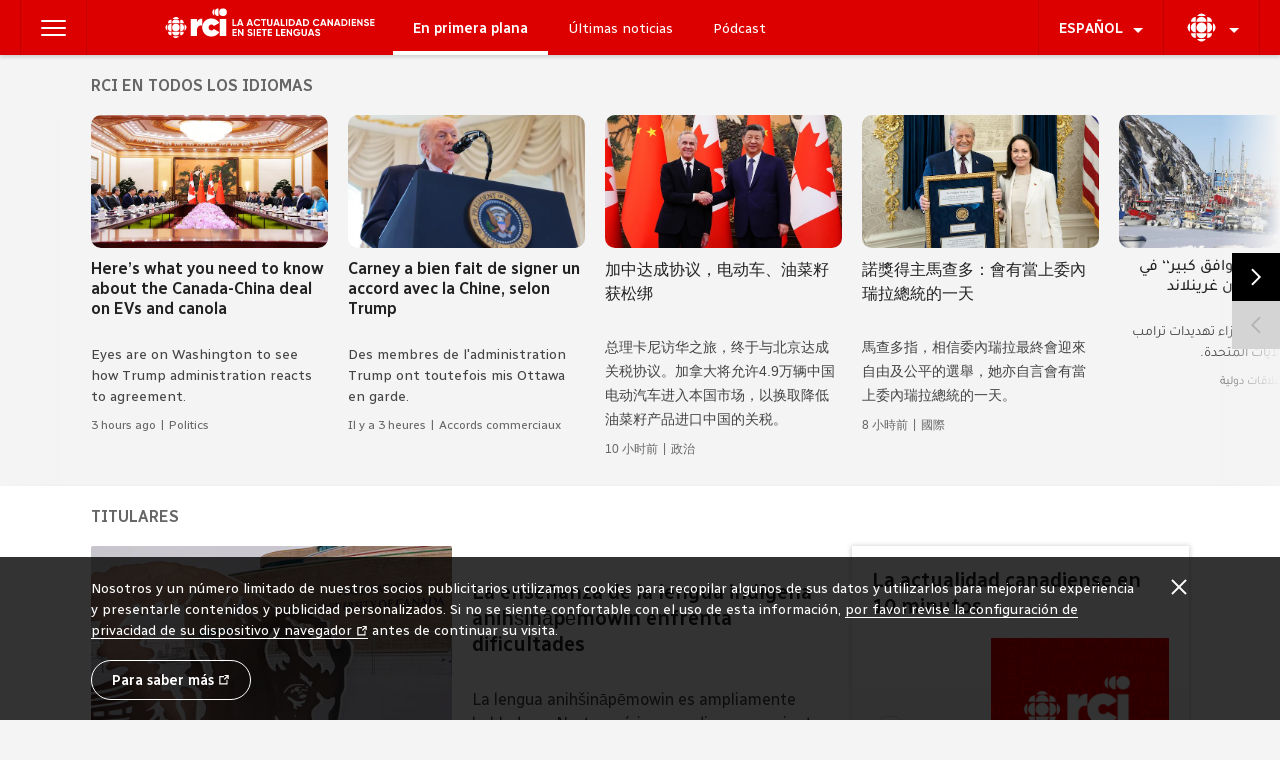

--- FILE ---
content_type: text/html; charset=utf-8
request_url: https://ici.radio-canada.ca/rci/es
body_size: 71917
content:
<!doctype html>
<html lang=es dir=ltr data-beasties-container>
  <head>
    <script type=module crossorigin src=/v5/rci/dist/assets/polyfills-BPyJLDfT.js></script>

    <!--

       _                          _ _                                       _       
   ___| |__   ___   _ __ __ _  __| (_) ___         ___ __ _ _ __   __ _  __| | __ _ 
  / __| '_ \ / __| | '__/ _` |/ _` | |/ _ \ _____ / __/ _` | '_ \ / _` |/ _` |/ _` |
 | (__| |_) | (__  | | | (_| | (_| | | (_) |_____| (_| (_| | | | | (_| | (_| | (_| |
  \___|_.__/ \___| |_|  \__,_|\__,_|_|\___/       \___\__,_|_| |_|\__,_|\__,_|\__,_|
                                                                                     
    https://ici.radio-canada.ca/medias-numeriques/carrieres/
    16 janv. 2026, 20:51:04 (Montréal)
    Identifiant de suivi: 6vj3lptLsmDPAX8yMdjMpz
  -->

    <meta charset=UTF-8>
    <meta name=viewport content="width=device-width,initial-scale=1,minimum-scale=1">
    <!-- meta -->
    <meta data-rh=true name=Description content="Consulte Radio Canadá Internacional en 7 idiomas para descubrir y comprender los valores democráticos y culturales de los canadienses de todos los orígenes."><meta data-rh=true property=og:description content="Consulte Radio Canadá Internacional en 7 idiomas para descubrir y comprender los valores democráticos y culturales de los canadienses de todos los orígenes."><meta data-rh=true property=og:title content="Radio Canadá Internacional | Radio-Canada.ca"><meta data-rh=true property=og:url content=https://ici.radio-canada.ca/rci/es><meta data-rh=true property=og:image content=https://images.radio-canada.ca/v1/ici-info/16x9/rci_es.png><meta data-rh=true name=rc.segment content="Página de inicio | RCI | Radio-Canada.ca"><meta data-rh=true name=rc.codePage content="Página de inicio | RCI | Radio-Canada.ca"><meta data-rh=true name=rc.niveau content="Página de inicio | RCI | Radio-Canada.ca"><meta data-rh=true name=rc.titre content="Radio Canadá Internacional | Radio-Canada.ca"><meta data-rh=true name=dc.title content="Radio Canadá Internacional | Radio-Canada.ca"><meta data-rh=true name=dc.description content="Consulte Radio Canadá Internacional en 7 idiomas para descubrir y comprender los valores democráticos y culturales de los canadienses de todos los orígenes."><meta data-rh=true name=Robots content=index,follow><meta data-rh=true name=apple-mobile-web-app-capable content=no><meta data-rh=true name=apple-mobile-web-app-status-bar-style content=black><meta data-rh=true name=WT.clic content=""><meta data-rh=true name=WT.sp content=""><meta data-rh=true name=src.niveau content=""><meta data-rh=true name=src.source content=""><meta data-rh=true name=rc.application content=rcca_siteWeb><meta data-rh=true name=rc.domaine content=radio-canada.ca><meta data-rh=true name=rc.formatApplication content=siteWeb><meta data-rh=true name=rc.groupeSection content=""><meta data-rh=true name=rc.region content=""><meta data-rh=true name=rc.regionSlug content=""><meta data-rh=true name=rc.section content=""><meta data-rh=true name=rc.typeDocument content=""><meta data-rh=true name=dc.publisher content=Radio-Canada.ca><meta data-rh=true name=dc.language content=fr-CA><meta data-rh=true name=dc.creator content="Médias numériques de Radio-Canada"><meta data-rh=true property=og:site_name content=Radio-Canada><meta data-rh=true property=og:type content=website><title data-rh=true>Radio Canadá Internacional | Radio-Canada.ca</title>
    <!-- /meta -->

    <script>
      if (!window.v5Lib) {
        window.v5Lib = {};
      }
      window.v5Lib.shared = {};
    </script>
      

    <link rel="shortcut icon" href=/v5/rci/dist/assets/favicon-GFxzVcRf.ico>
    <link rel=apple-touch-icon sizes=180x180 href=/rci/favicon/apple-touch-icon.png>
    <link rel=icon type=image/png sizes=32x32 href=/rci/favicon/favicon-32x32.png>
    <link rel=icon type=image/png sizes=16x16 href=/rci/favicon/favicon-16x16.png>
    <meta name=msapplication-TileColor content=#ffffff>
    <meta name=msapplication-TileImage content=/rci/favicon/mstile-144x144.png>
    <meta name=msapplication-config content=/rci/favicon/browserconfig.xml>
    <meta name=theme-color content=#ffffff>
    <link rel=stylesheet href=/v5/rci/dist/assets/index-BVcxDQjo.css><link rel=stylesheet href=/v5/rci/dist/assets/index.css><style id=ssr-from-sc>.iKTTpb{display:-ms-grid;display:grid;-ms-grid-gap:20px;grid-gap:20px;-ms-grid-columns:repeat(auto-fit,minmax(0px,1fr));grid-template-columns:repeat(auto-fit,minmax(0px,1fr));}/*!sc*/@media screen and (min-width: 0px) and (max-width: 1023px){.iKTTpb{-ms-grid-columns:1fr 1fr;grid-template-columns:1fr 1fr;}}/*!sc*/@media screen and (min-width: 0px) and (max-width: 640px){.iKTTpb{-ms-grid-gap:10px;grid-gap:10px;-ms-grid-columns:1fr;grid-template-columns:1fr;}}/*!sc*/@media print{.iKTTpb{display:block;}}/*!sc*/@media screen and (min-width: 0px) and (max-width: 1023px){.iKTTpb.iKTTpb.iKTTpb{-ms-grid-columns:minmax(0, 1fr);grid-template-columns:minmax(0, 1fr);}}/*!sc*/@media screen and (min-width: 1024px){.iKTTpb.iKTTpb.iKTTpb{-ms-grid-columns:minmax(0, 8fr) 4fr;grid-template-columns:minmax(0, 8fr) 4fr;}}/*!sc*/@media screen and (min-width: 1240px){.iKTTpb.iKTTpb.iKTTpb{-ms-grid-columns:minmax(0, 11fr) 5fr;grid-template-columns:minmax(0, 11fr) 5fr;}}/*!sc*/@media screen and (min-width: 1366px){.iKTTpb.iKTTpb.iKTTpb{-ms-grid-columns:minmax(0, 7fr) 3fr;grid-template-columns:minmax(0, 7fr) 3fr;}}/*!sc*/.hacurU{display:-ms-grid;display:grid;-ms-grid-gap:20px;grid-gap:20px;-ms-grid-columns:repeat(auto-fit,minmax(0px,1fr));grid-template-columns:repeat(auto-fit,minmax(0px,1fr));}/*!sc*/@media screen and (min-width: 0px) and (max-width: 1023px){.hacurU{-ms-grid-columns:1fr 1fr;grid-template-columns:1fr 1fr;}}/*!sc*/@media screen and (min-width: 0px) and (max-width: 640px){.hacurU{-ms-grid-gap:10px;grid-gap:10px;-ms-grid-columns:1fr;grid-template-columns:1fr;}}/*!sc*/@media print{.hacurU{display:block;}}/*!sc*/.hacurU.hacurU.hacurU{-ms-grid-columns:repeat(3, 1fr);grid-template-columns:repeat(3, 1fr);}/*!sc*/@media screen and (min-width: 0px) and (max-width: 1023px){.hacurU.hacurU.hacurU{-ms-grid-columns:1fr;grid-template-columns:1fr;}}/*!sc*/.hvEBBn{display:-ms-grid;display:grid;-ms-grid-gap:20px;grid-gap:20px;-ms-grid-columns:repeat(auto-fit,minmax(0px,1fr));grid-template-columns:repeat(auto-fit,minmax(0px,1fr));}/*!sc*/@media screen and (min-width: 0px) and (max-width: 1023px){.hvEBBn{-ms-grid-columns:1fr 1fr;grid-template-columns:1fr 1fr;}}/*!sc*/@media screen and (min-width: 0px) and (max-width: 640px){.hvEBBn{-ms-grid-gap:10px;grid-gap:10px;-ms-grid-columns:1fr;grid-template-columns:1fr;}}/*!sc*/@media print{.hvEBBn{display:block;}}/*!sc*/.hvEBBn.hvEBBn.hvEBBn{-ms-grid-columns:1fr;grid-template-columns:1fr;}/*!sc*/.iObdWK{display:-ms-grid;display:grid;-ms-grid-gap:20px;grid-gap:20px;-ms-grid-columns:repeat(auto-fit,minmax(0px,1fr));grid-template-columns:repeat(auto-fit,minmax(0px,1fr));}/*!sc*/@media screen and (min-width: 0px) and (max-width: 1023px){.iObdWK{-ms-grid-columns:1fr 1fr;grid-template-columns:1fr 1fr;}}/*!sc*/@media screen and (min-width: 0px) and (max-width: 640px){.iObdWK{-ms-grid-gap:10px;grid-gap:10px;-ms-grid-columns:1fr;grid-template-columns:1fr;}}/*!sc*/@media print{.iObdWK{display:block;}}/*!sc*/@media screen and (min-width: 1024px){.iObdWK.iObdWK.iObdWK{-ms-grid-columns:repeat(4, 1fr);grid-template-columns:repeat(4, 1fr);}}/*!sc*/@media screen and (min-width: 1366px){.iObdWK.iObdWK.iObdWK{-ms-grid-columns:repeat(5, 1fr);grid-template-columns:repeat(5, 1fr);}}/*!sc*/.bGZekV{display:-ms-grid;display:grid;-ms-grid-gap:20px;grid-gap:20px;-ms-grid-columns:repeat(auto-fit,minmax(0px,1fr));grid-template-columns:repeat(auto-fit,minmax(0px,1fr));}/*!sc*/@media screen and (min-width: 0px) and (max-width: 1023px){.bGZekV{-ms-grid-columns:1fr 1fr;grid-template-columns:1fr 1fr;}}/*!sc*/@media screen and (min-width: 0px) and (max-width: 640px){.bGZekV{-ms-grid-gap:10px;grid-gap:10px;-ms-grid-columns:1fr;grid-template-columns:1fr;}}/*!sc*/@media print{.bGZekV{display:block;}}/*!sc*/@media screen and (min-width: 1024px){.bGZekV.bGZekV.bGZekV{-ms-grid-columns:1fr 1fr 1fr 1fr;grid-template-columns:1fr 1fr 1fr 1fr;}}/*!sc*/.jDNaae{display:-ms-grid;display:grid;-ms-grid-gap:20px;grid-gap:20px;-ms-grid-columns:repeat(auto-fit,minmax(0px,1fr));grid-template-columns:repeat(auto-fit,minmax(0px,1fr));}/*!sc*/@media screen and (min-width: 0px) and (max-width: 1023px){.jDNaae{-ms-grid-columns:1fr 1fr;grid-template-columns:1fr 1fr;}}/*!sc*/@media screen and (min-width: 0px) and (max-width: 640px){.jDNaae{-ms-grid-columns:1fr;grid-template-columns:1fr;}}/*!sc*/@media print{.jDNaae{display:block;}}/*!sc*/@media screen and (min-width: 0px) and (max-width: 1023px){.jDNaae.jDNaae.jDNaae{-ms-grid-columns:1fr;grid-template-columns:1fr;}}/*!sc*/@media screen and (min-width: 1024px){.jDNaae.jDNaae.jDNaae{-ms-grid-columns:1fr 2fr;grid-template-columns:1fr 2fr;}}/*!sc*/@media screen and (min-width: 1240px){.jDNaae.jDNaae.jDNaae{-ms-grid-columns:5fr 11fr;grid-template-columns:5fr 11fr;}}/*!sc*/@media screen and (min-width: 1366px){.jDNaae.jDNaae.jDNaae{-ms-grid-columns:9fr 11fr;grid-template-columns:9fr 11fr;}}/*!sc*/.jzLwvZ{display:-ms-grid;display:grid;-ms-grid-gap:20px;grid-gap:20px;-ms-grid-columns:repeat(auto-fit,minmax(0px,1fr));grid-template-columns:repeat(auto-fit,minmax(0px,1fr));}/*!sc*/@media screen and (min-width: 0px) and (max-width: 1023px){.jzLwvZ{-ms-grid-columns:1fr 1fr;grid-template-columns:1fr 1fr;}}/*!sc*/@media screen and (min-width: 0px) and (max-width: 640px){.jzLwvZ{-ms-grid-columns:1fr;grid-template-columns:1fr;}}/*!sc*/@media print{.jzLwvZ{display:block;}}/*!sc*/.jzLwvZ.jzLwvZ.jzLwvZ{-ms-grid-columns:1fr 1fr;grid-template-columns:1fr 1fr;}/*!sc*/@media screen and (min-width: 0px) and (max-width: 640px){.jzLwvZ.jzLwvZ.jzLwvZ{-ms-grid-columns:1fr;grid-template-columns:1fr;}}/*!sc*/.uGDcp{display:-ms-grid;display:grid;-ms-grid-gap:20px;grid-gap:20px;-ms-grid-columns:repeat(auto-fit,minmax(0px,1fr));grid-template-columns:repeat(auto-fit,minmax(0px,1fr));}/*!sc*/@media screen and (min-width: 0px) and (max-width: 1023px){.uGDcp{-ms-grid-columns:1fr 1fr;grid-template-columns:1fr 1fr;}}/*!sc*/@media screen and (min-width: 0px) and (max-width: 640px){.uGDcp{-ms-grid-gap:10px;grid-gap:10px;-ms-grid-columns:1fr;grid-template-columns:1fr;}}/*!sc*/@media print{.uGDcp{display:block;}}/*!sc*/.uGDcp.uGDcp.uGDcp{-ms-grid-columns:1fr 1fr;grid-template-columns:1fr 1fr;}/*!sc*/@media screen and (min-width: 0px) and (max-width: 1239px){.uGDcp.uGDcp.uGDcp{-ms-grid-columns:1fr;grid-template-columns:1fr;}}/*!sc*/.fdOZni{display:-ms-grid;display:grid;-ms-grid-gap:20px;grid-gap:20px;-ms-grid-columns:repeat(auto-fit,minmax(0px,1fr));grid-template-columns:repeat(auto-fit,minmax(0px,1fr));}/*!sc*/@media screen and (min-width: 0px) and (max-width: 1023px){.fdOZni{-ms-grid-columns:1fr 1fr;grid-template-columns:1fr 1fr;}}/*!sc*/@media screen and (min-width: 0px) and (max-width: 640px){.fdOZni{-ms-grid-gap:10px;grid-gap:10px;-ms-grid-columns:1fr;grid-template-columns:1fr;}}/*!sc*/@media print{.fdOZni{display:block;}}/*!sc*/.fdOZni.fdOZni.fdOZni{-ms-grid-columns:1fr 1fr;grid-template-columns:1fr 1fr;}/*!sc*/@media screen and (min-width: 0px) and (max-width: 640px){.fdOZni.fdOZni.fdOZni{-ms-grid-columns:1fr;grid-template-columns:1fr;}}/*!sc*/.bnApcv{display:-ms-grid;display:grid;-ms-grid-gap:20px;grid-gap:20px;-ms-grid-columns:repeat(auto-fit,minmax(0px,1fr));grid-template-columns:repeat(auto-fit,minmax(0px,1fr));}/*!sc*/@media screen and (min-width: 0px) and (max-width: 1023px){.bnApcv{-ms-grid-columns:1fr 1fr;grid-template-columns:1fr 1fr;}}/*!sc*/@media screen and (min-width: 0px) and (max-width: 640px){.bnApcv{-ms-grid-gap:10px;grid-gap:10px;-ms-grid-columns:1fr;grid-template-columns:1fr;}}/*!sc*/@media print{.bnApcv{display:block;}}/*!sc*/.bnApcv.bnApcv.bnApcv{-ms-grid-columns:1fr 1fr;grid-template-columns:1fr 1fr;}/*!sc*/@media screen and (min-width: 0px) and (max-width: 1023px){.bnApcv.bnApcv.bnApcv{-ms-grid-columns:1fr;grid-template-columns:1fr;}}/*!sc*/@media screen and (min-width: 1366px){.bnApcv.bnApcv.bnApcv{-ms-grid-columns:2fr 3fr;grid-template-columns:2fr 3fr;}}/*!sc*/.fRxPCF{display:-ms-grid;display:grid;-ms-grid-gap:20px;grid-gap:20px;-ms-grid-columns:repeat(auto-fit,minmax(0px,1fr));grid-template-columns:repeat(auto-fit,minmax(0px,1fr));}/*!sc*/@media screen and (min-width: 0px) and (max-width: 1023px){.fRxPCF{-ms-grid-columns:1fr 1fr;grid-template-columns:1fr 1fr;}}/*!sc*/@media screen and (min-width: 0px) and (max-width: 640px){.fRxPCF{-ms-grid-gap:10px;grid-gap:10px;-ms-grid-columns:1fr;grid-template-columns:1fr;}}/*!sc*/@media print{.fRxPCF{display:block;}}/*!sc*/.fRxPCF.fRxPCF.fRxPCF{-ms-grid-columns:1fr 1fr;grid-template-columns:1fr 1fr;}/*!sc*/@media screen and (min-width: 0px) and (max-width: 640px){.fRxPCF.fRxPCF.fRxPCF{-ms-grid-columns:1fr;grid-template-columns:1fr;}}/*!sc*/@media screen and (min-width: 1366px){.fRxPCF.fRxPCF.fRxPCF{-ms-grid-columns:3fr 2fr;grid-template-columns:3fr 2fr;}}/*!sc*/data-styled.g1[id="sc-1aninrm-0"]{content:"iKTTpb,hacurU,hvEBBn,iObdWK,bGZekV,jDNaae,jzLwvZ,uGDcp,fdOZni,bnApcv,fRxPCF,"}/*!sc*/.cpBuky{margin:0 auto;max-width:1265px;}/*!sc*/@media screen and (min-width: 0px) and (max-width: 640px){.cpBuky{padding-left:10px;padding-right:10px;width:calc(100% - 20px);}}/*!sc*/@media screen and (min-width: 641px){.cpBuky{padding-left:20px;padding-right:20px;}}/*!sc*/@media screen and (min-width: 641px) and (max-width: 1239px){.cpBuky{width:calc(100% - 40px);}}/*!sc*/@media screen and (min-width: 1240px) and (max-width: 1365px){.cpBuky{width:calc(88.8888888888% - 40px);}}/*!sc*/data-styled.g2[id="sc-11l6v6o-0"]{content:"cpBuky,"}/*!sc*/.dLeIis{display:-webkit-box;display:-webkit-flex;display:-ms-flexbox;display:flex;-webkit-flex-direction:column;-ms-flex-direction:column;flex-direction:column;min-height:100vh;-webkit-transition:-webkit-transform 200ms ease-out;transition:transform 200ms ease-out;}/*!sc*/@media print{.dLeIis{display:block;}}/*!sc*/data-styled.g5[id="sc-d6j5ij-0"]{content:"dLeIis,"}/*!sc*/.dyPvIg{color:var(--rci-color-txt-text-white);background:var(--rci-color-bg-dark-card);}/*!sc*/.dyPvIg a svg{fill:var(--rci-color-txt-button-icon-dark);}/*!sc*/data-styled.g6[id="sc-1pilp8t-0"]{content:"dyPvIg,"}/*!sc*/.bVMJdX{border:0!important;clip:rect(1px,1px,1px,1px)!important;height:1px!important;overflow:hidden!important;padding:0!important;position:absolute!important;width:1px!important;display:block;}/*!sc*/[dir='rtl'] .bVMJdX{right:0;}/*!sc*/data-styled.g13[id="sc-xbpugm-0"]{content:"bVMJdX,"}/*!sc*/.hPSeAI{fill:currentColor;pointer-events:none;position:relative;}/*!sc*/data-styled.g16[id="sc-1wkqf77-0"]{content:"hPSeAI,"}/*!sc*/.eAXnem{display:-webkit-box;display:-webkit-flex;display:-ms-flexbox;display:flex;width:100%;position:relative;-webkit-transition:filter 0.2s ease-out;transition:filter 0.2s ease-out;}/*!sc*/@media screen{.eAXnem{background:var(--rci-color-bg-main-picture);height:0;}}/*!sc*/data-styled.g17[id="sc-1ato3rl-0"]{content:"eAXnem,"}/*!sc*/@media screen and (min-width: 0px) and (max-width: 1239px){.kLXsgs{padding-bottom:56.25%;}}/*!sc*/@media screen and (min-width: 1024px){.kLXsgs{padding-bottom:56.25%;}}/*!sc*/@media screen and (min-width: 0px) and (max-width: 1023px){.dha-dlO{padding-bottom:56.25%;}}/*!sc*/@media screen and (min-width: 641px) and (max-width: 1239px){.dha-dlO{padding-bottom:75%;}}/*!sc*/@media screen and (min-width: 1024px) and (max-width: 1239px){.dha-dlO{padding-bottom:75%;}}/*!sc*/@media screen and (min-width: 1240px) and (max-width: 1365px){.dha-dlO{padding-bottom:75%;}}/*!sc*/@media screen and (min-width: 1366px) and (max-width: 99999px){.dha-dlO{padding-bottom:56.25%;}}/*!sc*/@media screen and (min-width: 0px) and (max-width: 1023px){.fBAukJ{padding-bottom:100%;}}/*!sc*/@media screen and (min-width: 1024px){.fBAukJ{padding-bottom:56.25%;}}/*!sc*/@media screen and (min-width: 1366px){.fBAukJ{padding-bottom:56.25%;}}/*!sc*/@media screen and (min-width: 0px) and (max-width: 1239px){.gXYNEI{padding-bottom:75%;}}/*!sc*/@media screen and (min-width: 1024px){.gXYNEI{padding-bottom:75%;}}/*!sc*/@media screen and (min-width: 0px) and (max-width: 640px){.Tjpti{padding-bottom:100%;}}/*!sc*/@media screen and (min-width: 641px) and (max-width: 1023px){.Tjpti{padding-bottom:56.25%;}}/*!sc*/@media screen and (min-width: 1024px){.Tjpti{padding-bottom:100%;}}/*!sc*/@media screen and (min-width: 0px) and (max-width: 640px){.jyUGpz{padding-bottom:100%;}}/*!sc*/@media screen and (min-width: 641px){.jyUGpz{padding-bottom:100%;}}/*!sc*/@media screen and (min-width: 0px) and (max-width: 640px){.kgXTGo{padding-bottom:100%;}}/*!sc*/@media screen and (min-width: 641px){.kgXTGo{padding-bottom:56.25%;}}/*!sc*/@media screen and (min-width: 0px) and (max-width: 1023px){.cAvZKo{padding-bottom:35.294117647058826%;}}/*!sc*/@media screen and (min-width: 1024px){.cAvZKo{padding-bottom:56.25%;}}/*!sc*/@media screen and (min-width: 1240px){.cAvZKo{padding-bottom:75%;}}/*!sc*/@media screen and (min-width: 1366px){.cAvZKo{padding-bottom:35.294117647058826%;}}/*!sc*/data-styled.g18[id="sc-1ato3rl-1"]{content:"kLXsgs,dha-dlO,fBAukJ,gXYNEI,Tjpti,jyUGpz,kgXTGo,cAvZKo,"}/*!sc*/.lcMRyS{width:100%;top:0;left:0;height:100%;object-fit:cover;}/*!sc*/@media screen{.lcMRyS{position:absolute;}}/*!sc*/data-styled.g19[id="sc-1ato3rl-2"]{content:"lcMRyS,"}/*!sc*/.fxyuVH{-webkit-align-items:center;-webkit-box-align:center;-ms-flex-align:center;align-items:center;border-radius:50%;display:-webkit-inline-box;display:-webkit-inline-flex;display:-ms-inline-flexbox;display:inline-flex;-webkit-flex-shrink:0;-ms-flex-negative:0;flex-shrink:0;height:48px;-webkit-box-pack:center;-ms-flex-pack:center;-webkit-justify-content:center;justify-content:center;width:48px;transition-duration:0.2s;transition-property:color,background;transition-timing-function:ease-out;background-color:var(--rci-color-bg-button-icon-light);border:1px solid var(--rci-color-border-section);box-shadow:var(--rci-color-box-shadow-standard);transition-duration:0.2s;transition-property:color,background;transition-timing-function:ease-out;color:var(--rci-color-brand-primary);}/*!sc*/.fxyuVH svg{-webkit-transition:-webkit-transform 0.1s ease-out;transition:transform 0.1s ease-out;}/*!sc*/@media screen and (min-width: 1240px){.fxyuVH{height:36px;width:36px;}.fxyuVH svg{width:18px;height:18px;}}/*!sc*/@media (hover:none){.fxyuVH:active svg:first-child{-webkit-transform:scale(1.1);-moz-transform:scale(1.1);-ms-transform:scale(1.1);transform:scale(1.1);}}/*!sc*/@media (hover:hover){.fxyuVH:hover svg:first-child{-webkit-transform:scale(1.1);-moz-transform:scale(1.1);-ms-transform:scale(1.1);transform:scale(1.1);}.fxyuVH:focus-visible svg:first-child{-webkit-transform:scale(1.1);-moz-transform:scale(1.1);-ms-transform:scale(1.1);transform:scale(1.1);}}/*!sc*/@media (hover:none){.fxyuVH:active{background-color:var(--rci-color-bg-button-icon-light-hover);box-shadow:var(--rci-color-box-shadow-standard-more);}.fxyuVH:active svg:first-child{-webkit-transform:scale(1.1);-moz-transform:scale(1.1);-ms-transform:scale(1.1);transform:scale(1.1);}}/*!sc*/@media (hover:hover){.fxyuVH:hover{background-color:var(--rci-color-bg-button-icon-light-hover);box-shadow:var(--rci-color-box-shadow-standard-more);}.fxyuVH:hover svg:first-child{-webkit-transform:scale(1.1);-moz-transform:scale(1.1);-ms-transform:scale(1.1);transform:scale(1.1);}.fxyuVH:focus-visible{background-color:var(--rci-color-bg-button-icon-light-hover);box-shadow:var(--rci-color-box-shadow-standard-more);}.fxyuVH:focus-visible svg:first-child{-webkit-transform:scale(1.1);-moz-transform:scale(1.1);-ms-transform:scale(1.1);transform:scale(1.1);}}/*!sc*/.fxyuVH:active{color:var(--rci-color-txt-button-icon-light-active);background:var(--rci-color-bg-button-icon-light-active);}/*!sc*/.kSvsDl{-webkit-align-items:center;-webkit-box-align:center;-ms-flex-align:center;align-items:center;border-radius:50%;display:-webkit-inline-box;display:-webkit-inline-flex;display:-ms-inline-flexbox;display:inline-flex;-webkit-flex-shrink:0;-ms-flex-negative:0;flex-shrink:0;height:48px;-webkit-box-pack:center;-ms-flex-pack:center;-webkit-justify-content:center;justify-content:center;width:48px;transition-duration:0.2s;transition-property:color,background;transition-timing-function:ease-out;background-color:var(--rci-color-bg-button-icon-light);border:1px solid var(--rci-color-border-section);box-shadow:var(--rci-color-box-shadow-standard);transition-duration:0.2s;transition-property:color,background;transition-timing-function:ease-out;margin-bottom:10px;}/*!sc*/.kSvsDl svg{-webkit-transition:-webkit-transform 0.1s ease-out;transition:transform 0.1s ease-out;}/*!sc*/@media screen and (min-width: 1240px){.kSvsDl{height:36px;width:36px;}.kSvsDl svg{width:18px;height:18px;}}/*!sc*/@media (hover:none){.kSvsDl:active svg:first-child{-webkit-transform:scale(1.1);-moz-transform:scale(1.1);-ms-transform:scale(1.1);transform:scale(1.1);}}/*!sc*/@media (hover:hover){.kSvsDl:hover svg:first-child{-webkit-transform:scale(1.1);-moz-transform:scale(1.1);-ms-transform:scale(1.1);transform:scale(1.1);}.kSvsDl:focus-visible svg:first-child{-webkit-transform:scale(1.1);-moz-transform:scale(1.1);-ms-transform:scale(1.1);transform:scale(1.1);}}/*!sc*/@media (hover:none){.kSvsDl:active{background-color:var(--rci-color-bg-button-icon-light-hover);box-shadow:var(--rci-color-box-shadow-standard-more);}.kSvsDl:active svg:first-child{-webkit-transform:scale(1.1);-moz-transform:scale(1.1);-ms-transform:scale(1.1);transform:scale(1.1);}}/*!sc*/@media (hover:hover){.kSvsDl:hover{background-color:var(--rci-color-bg-button-icon-light-hover);box-shadow:var(--rci-color-box-shadow-standard-more);}.kSvsDl:hover svg:first-child{-webkit-transform:scale(1.1);-moz-transform:scale(1.1);-ms-transform:scale(1.1);transform:scale(1.1);}.kSvsDl:focus-visible{background-color:var(--rci-color-bg-button-icon-light-hover);box-shadow:var(--rci-color-box-shadow-standard-more);}.kSvsDl:focus-visible svg:first-child{-webkit-transform:scale(1.1);-moz-transform:scale(1.1);-ms-transform:scale(1.1);transform:scale(1.1);}}/*!sc*/.kSvsDl:active{color:var(--rci-color-txt-button-icon-light-active);background:var(--rci-color-bg-button-icon-light-active);}/*!sc*/[dir="ltr"] .kSvsDl{margin-right:10px;margin-left:0;}/*!sc*/[dir="rtl"] .kSvsDl{margin-left:10px;margin-right:0;}/*!sc*/data-styled.g20[id="sc-ydcp9u-0"]{content:"fxyuVH,kSvsDl,"}/*!sc*/.iqkzzB{font-size:1rem;font-weight:500;text-transform:uppercase;margin-bottom:20px;}/*!sc*/[lang='fr'] .iqkzzB{line-height:1.3;}/*!sc*/[lang='en'] .iqkzzB{line-height:1.3;}/*!sc*/[lang='tl'] .iqkzzB{line-height:1.3;}/*!sc*/[lang='ar'] .iqkzzB{line-height:1.3;}/*!sc*/[lang='es'] .iqkzzB{line-height:1.3;}/*!sc*/[lang='zh-hans'] .iqkzzB{line-height:1.5;}/*!sc*/[lang='zh-hant'] .iqkzzB{line-height:1.5;}/*!sc*/[lang='pa'] .iqkzzB{line-height:1.5;}/*!sc*/data-styled.g21[id="sc-xizniy-0"]{content:"iqkzzB,"}/*!sc*/.clPtcq{color:var(--rci-color-txt-title-light);}/*!sc*/data-styled.g23[id="sc-xizniy-2"]{content:"clPtcq,"}/*!sc*/.eRpjxl{font-size:1rem;font-weight:500;margin-bottom:20px;}/*!sc*/[lang='fr'] .eRpjxl{line-height:1.3;}/*!sc*/[lang='en'] .eRpjxl{line-height:1.3;}/*!sc*/[lang='tl'] .eRpjxl{line-height:1.3;}/*!sc*/[lang='ar'] .eRpjxl{line-height:1.3;}/*!sc*/[lang='es'] .eRpjxl{line-height:1.3;}/*!sc*/[lang='zh-hans'] .eRpjxl{line-height:1.5;}/*!sc*/[lang='zh-hant'] .eRpjxl{line-height:1.5;}/*!sc*/[lang='pa'] .eRpjxl{line-height:1.5;}/*!sc*/@media screen and (min-width: 1366px){.eRpjxl{font-size:1.0625rem;}}/*!sc*/data-styled.g24[id="sc-xizniy-3"]{content:"eRpjxl,"}/*!sc*/.eKGYkr{font-size:1.25rem;font-weight:500;margin-bottom:20px;}/*!sc*/[lang='fr'] .eKGYkr{line-height:1.3;}/*!sc*/[lang='en'] .eKGYkr{line-height:1.3;}/*!sc*/[lang='tl'] .eKGYkr{line-height:1.3;}/*!sc*/[lang='ar'] .eKGYkr{line-height:1.3;}/*!sc*/[lang='es'] .eKGYkr{line-height:1.3;}/*!sc*/[lang='zh-hans'] .eKGYkr{line-height:1.5;}/*!sc*/[lang='zh-hant'] .eKGYkr{line-height:1.5;}/*!sc*/[lang='pa'] .eKGYkr{line-height:1.5;}/*!sc*/@media screen and (min-width: 1366px){.eKGYkr{font-size:1.375rem;}}/*!sc*/data-styled.g25[id="sc-xizniy-4"]{content:"eKGYkr,"}/*!sc*/[lang='fr'] .kQpwxj{line-height:1.5;}/*!sc*/[lang='en'] .kQpwxj{line-height:1.5;}/*!sc*/[lang='tl'] .kQpwxj{line-height:1.5;}/*!sc*/[lang='ar'] .kQpwxj{line-height:1.5;}/*!sc*/[lang='es'] .kQpwxj{line-height:1.5;}/*!sc*/[lang='zh-hans'] .kQpwxj{line-height:1.75;}/*!sc*/[lang='zh-hant'] .kQpwxj{line-height:1.75;}/*!sc*/[lang='pa'] .kQpwxj{line-height:1.75;}/*!sc*/data-styled.g28[id="sc-xizniy-7"]{content:"kQpwxj,"}/*!sc*/.ehVRoI{white-space:nowrap;}/*!sc*/data-styled.g29[id="sc-18jyct9-0"]{content:"ehVRoI,"}/*!sc*/.kyPliK{display:-webkit-box;display:-webkit-flex;display:-ms-flexbox;display:flex;-webkit-flex-direction:column;-ms-flex-direction:column;flex-direction:column;}/*!sc*/data-styled.g30[id="sc-l5xzgh-0"]{content:"kyPliK,"}/*!sc*/.dhjYKn{display:-webkit-box;display:-webkit-flex;display:-ms-flexbox;display:flex;}/*!sc*/data-styled.g31[id="sc-l5xzgh-1"]{content:"dhjYKn,"}/*!sc*/.fhlQPF{border-bottom:1px solid var(--rci-color-txt-simple-link);color:var(--rci-color-txt-simple-link);position:relative;display:inline;transition-duration:0.2s;transition-property:color,background;transition-timing-function:ease-out;}/*!sc*/.fhlQPF svg{position:relative;top:0.125em;}/*!sc*/@media (hover:none){.fhlQPF:active{background:var(--rci-color-bg-body);border-color:currentColor;color:var(--rci-color-txt-simple-link-hover);}}/*!sc*/@media (hover:hover){.fhlQPF:hover{background:var(--rci-color-bg-body);border-color:currentColor;color:var(--rci-color-txt-simple-link-hover);}.fhlQPF:focus-visible{background:var(--rci-color-bg-body);border-color:currentColor;color:var(--rci-color-txt-simple-link-hover);}}/*!sc*/data-styled.g32[id="sc-14vv9n6-0"]{content:"fhlQPF,"}/*!sc*/.errULc{font-size:1rem;color:inherit;border-bottom:1px solid transparent;transition-duration:0.2s;transition-property:color,background;transition-timing-function:ease-out;}/*!sc*/@media (hover:none){.errULc:active{background:none;color:inherit;}.errULc:active:before{background-color:currentColor;content:'';height:100%;left:0;position:absolute;top:0;width:100%;opacity:0.16;-webkit-transition:opacity .2s ease-out;transition:opacity .2s ease-out;speak:none;}}/*!sc*/@media (hover:hover){.errULc:hover{background:none;color:inherit;}.errULc:hover:before{background-color:currentColor;content:'';height:100%;left:0;position:absolute;top:0;width:100%;opacity:0.16;-webkit-transition:opacity .2s ease-out;transition:opacity .2s ease-out;speak:none;}.errULc:focus-visible{background:none;color:inherit;}.errULc:focus-visible:before{background-color:currentColor;content:'';height:100%;left:0;position:absolute;top:0;width:100%;opacity:0.16;-webkit-transition:opacity .2s ease-out;transition:opacity .2s ease-out;speak:none;}}/*!sc*/.iDjpAF{color:inherit;border-bottom:1px solid transparent;transition-duration:0.2s;transition-property:color,background;transition-timing-function:ease-out;}/*!sc*/@media (hover:none){.iDjpAF:active{background:none;color:inherit;}.iDjpAF:active:before{background-color:currentColor;content:'';height:100%;left:0;position:absolute;top:0;width:100%;opacity:0.16;-webkit-transition:opacity .2s ease-out;transition:opacity .2s ease-out;speak:none;}}/*!sc*/@media (hover:hover){.iDjpAF:hover{background:none;color:inherit;}.iDjpAF:hover:before{background-color:currentColor;content:'';height:100%;left:0;position:absolute;top:0;width:100%;opacity:0.16;-webkit-transition:opacity .2s ease-out;transition:opacity .2s ease-out;speak:none;}.iDjpAF:focus-visible{background:none;color:inherit;}.iDjpAF:focus-visible:before{background-color:currentColor;content:'';height:100%;left:0;position:absolute;top:0;width:100%;opacity:0.16;-webkit-transition:opacity .2s ease-out;transition:opacity .2s ease-out;speak:none;}}/*!sc*/data-styled.g33[id="sc-14vv9n6-1"]{content:"errULc,iDjpAF,"}/*!sc*/html,body,div,span,applet,object,iframe,h1,h2,h3,h4,h5,h6,p,blockquote,pre,a,abbr,acronym,address,big,cite,code,del,dfn,em,img,ins,kbd,q,s,samp,small,strike,strong,sub,sup,tt,var,b,u,i,center,dl,dt,dd,ol,ul,li,fieldset,form,label,legend,table,caption,tbody,tfoot,thead,tr,th,td,article,aside,canvas,details,embed,figure,figcaption,footer,header,hgroup,menu,nav,output,ruby,section,summary,time,mark,audio,video{border:0;font:inherit;font-size:100%;margin:0;padding:0;vertical-align:baseline;}/*!sc*/a{color:currentColor;-webkit-text-decoration:none;text-decoration:none;display:inline-block;}/*!sc*/article,aside,details,figcaption,figure,footer,header,hgroup,menu,nav,section{display:block;}/*!sc*/body{line-height:1;}/*!sc*/em{font-style:italic;}/*!sc*/[lang='ar'] em{font-style:normal;}/*!sc*/sup,sub{font-size:smaller;line-height:1;}/*!sc*/sup{vertical-align:super;}/*!sc*/sub{vertical-align:sub;}/*!sc*/strong{font-weight:bold;}/*!sc*/ol,ul{list-style:none;}/*!sc*/blockquote,q{quotes:none;}/*!sc*/blockquote:before,blockquote:after,q:before,q:after{content:none;speak:none;}/*!sc*/table{border-collapse:collapse;border-spacing:0;}/*!sc*/button{background:none;border:none;color:currentColor;font-size:inherit;margin:0;cursor:pointer;padding:0;}/*!sc*/img{max-width:100%;}/*!sc*/input[type='search']{-webkit-appearance:none;}/*!sc*/button:focus:not(:focus-visible){outline:none;}/*!sc*/input{box-sizing:border-box;}/*!sc*/:root{--rci-color-bg-body:#f4f4f4;--rci-color-bg-body-rgb:244,244,244;--rci-color-bg-footer-menu:#000;--rci-color-bg-footer-contact:#FFF;--rci-color-bg-select-episode:rgba(0, 102, 153, 0.1);--rci-color-bg-loading-bar:#f4f4f4;--rci-color-bg-progress-bar:#d4d4d4;--rci-color-bg-main-navigation:#222;--rci-color-bg-main-navigation-dark:#000;--rci-color-bg-main-frontpage-main-lineup:#FFF;--rci-color-bg-main-picture:#d4d4d4;--rci-color-bg-media-duration:rgba(0, 0, 0, 0.8);--rci-color-bg-dark-card:#000;--rci-color-bg-light-card:#FFF;--rci-color-bg-parallax-top-shadow:rgba(255,255,255, 0.95);--rci-color-bg-button-icon-light:#FFF;--rci-color-bg-button-icon-light-hover:#e5e5e5;--rci-color-bg-button-icon-light-active:#000;--rci-color-bg-button-icon-light-disabled:#f4f4f4;--rci-color-bg-button-icon-dark:#000;--rci-color-bg-button-icon-dark-hover:#d4d4d4;--rci-color-bg-button-icon-dark-disabled:#d4d4d4;--rci-color-bg-button-icon-dark-active:#222;--rci-color-txt-body:#222;--rci-color-txt-footer:#FFF;--rci-color-txt-simple-link:#176c9e;--rci-color-txt-simple-link-hover:#003c55;--rci-color-txt-title-light:#666;--rci-color-txt-text-light:#444;--rci-color-txt-text-white:#FFF;--rci-color-txt-text-immersive:#b4b4b4;--rci-color-txt-card-footer-icon:#b4b4b4;--rci-color-txt-media-duration:#FFF;--rci-color-txt-page-counter:#737373;--rci-color-txt-button-icon-light:#222;--rci-color-txt-button-icon-light-hover:#000;--rci-color-txt-button-icon-light-active:#FFF;--rci-color-txt-button-icon-light-disabled:#b4b4b4;--rci-color-txt-button-icon-dark:#FFF;--rci-color-txt-button-icon-dark-disabled:#b4b4b4;--rci-color-txt-button-icon-dark-hover:#000;--rci-color-txt-button-icon-dark-active:#FFF;--rci-color-txt-podcast-header-kicker-title:#cdcdcd;--rci-color-txt-podcast-header:#FFF;--rci-color-brand-primary:#d00;--rci-color-brand-primary-dark:#840000;--rci-color-brand-primary-dark-fade:rgba(132, 0, 0, 0.3);--rci-color-brand-primary-dark-fade-more:rgba(132, 0, 0, 0.5);--rci-color-brand-accent:#FFF;--rci-color-border-section:#d4d4d4;--rci-color-border-element:#b4b4b4;--rci-color-box-shadow-standard:0px 2px 4px 0px rgba(0, 0, 0, 0.16);--rci-color-box-shadow-standard-more:0px 2px 4px -2px rgba(0, 0, 0, 0.32);--rci-color-box-shadow-section:0px 0.2px 5px 1px rgb(212, 212, 212);--bodyhtml-bg-box:#f4f4f4;--bodyhtml-bg-link-active:#069;--bodyhtml-bg-link-hover:#f4f4f4;--bodyhtml-oh-bg-button-player-base:#206E66;--bodyhtml-oh-bg-button-player-hover:#67ABA4;--bodyhtml-oh-bg-embed-box:#fff;--bodyhtml-oh-bg-embed-shadow:255,255,255;--bodyhtml-border-line:#d4d4d4;--bodyhtml-border-link-active:#069;--bodyhtml-border-link-base:#069;--bodyhtml-border-link-hover:#003c55;--bodyhtml-border-link-visited:#b4b4b4;--bodyhtml-oh-border-embed:#d4d4d4;--bodyhtml-icon-loading:#222;--bodyhtml-icon-ohdio:#206E66;--bodyhtml-txt-author:#666;--bodyhtml-txt-blockquote:#000;--bodyhtml-txt-primary:#222;--bodyhtml-txt-credit:#666;--bodyhtml-txt-legend:#222;--bodyhtml-txt-link-active:#fff;--bodyhtml-txt-link:#069;--bodyhtml-txt-link-hover:#003c55;--bodyhtml-oh-txt-button-player:#fff;--bodyhtml-oh-txt-button-player-loading:#206E66;--bodyhtml-oh-txt-embed-content:#666;--bodyhtml-oh-txt-embed-link-hover:#206E66;}/*!sc*/html{background:var(--rci-color-bg-body);font-size:1em;}/*!sc*/body{background:var(--rci-color-bg-body);color:var(--rci-color-txt-body);font-family:Helvetica,Arial,sans-serif;font-size:16px;font-weight:400;}/*!sc*/[lang='fr'] body{line-height:1.3;}/*!sc*/[lang='en'] body{line-height:1.3;}/*!sc*/[lang='tl'] body{line-height:1.3;}/*!sc*/[lang='ar'] body{line-height:1.3;}/*!sc*/[lang='es'] body{line-height:1.3;}/*!sc*/[lang='zh-hans'] body{line-height:1.5;}/*!sc*/[lang='zh-hant'] body{line-height:1.5;}/*!sc*/[lang='pa'] body{line-height:1.5;}/*!sc*/.fonts-loaded[lang='ar'] body,.fonts-loaded[lang='ar'] button,.fonts-loaded[lang='ar'] fieldset,.fonts-loaded[lang='ar'] form,.fonts-loaded[lang='ar'] html,.fonts-loaded[lang='ar'] input,.fonts-loaded[lang='ar'] label,.fonts-loaded[lang='ar'] legend,.fonts-loaded[lang='ar'] select,.fonts-loaded[lang='ar'] textarea,.fonts-loaded [lang='ar']{font-family:Tajawal,'Radio-Canada',Helvetica,Arial,sans-serif;}/*!sc*/.fonts-loaded[lang='en'] body,.fonts-loaded[lang='en'] button,.fonts-loaded[lang='en'] fieldset,.fonts-loaded[lang='en'] form,.fonts-loaded[lang='en'] html,.fonts-loaded[lang='en'] input,.fonts-loaded[lang='en'] label,.fonts-loaded[lang='en'] legend,.fonts-loaded[lang='en'] select,.fonts-loaded[lang='en'] textarea,.fonts-loaded [lang='en']{font-family:'Radio-Canada',Helvetica,Arial,sans-serif;}/*!sc*/.fonts-loaded[lang='fr'] body,.fonts-loaded[lang='fr'] button,.fonts-loaded[lang='fr'] fieldset,.fonts-loaded[lang='fr'] form,.fonts-loaded[lang='fr'] html,.fonts-loaded[lang='fr'] input,.fonts-loaded[lang='fr'] label,.fonts-loaded[lang='fr'] legend,.fonts-loaded[lang='fr'] select,.fonts-loaded[lang='fr'] textarea,.fonts-loaded [lang='fr']{font-family:'Radio-Canada',Helvetica,Arial,sans-serif;}/*!sc*/.fonts-loaded[lang='pa'] body,.fonts-loaded[lang='pa'] button,.fonts-loaded[lang='pa'] fieldset,.fonts-loaded[lang='pa'] form,.fonts-loaded[lang='pa'] html,.fonts-loaded[lang='pa'] input,.fonts-loaded[lang='pa'] label,.fonts-loaded[lang='pa'] legend,.fonts-loaded[lang='pa'] select,.fonts-loaded[lang='pa'] textarea,.fonts-loaded [lang='pa']{font-family:MuktaMahee,'Radio-Canada',Helvetica,Arial,sans-serif;}/*!sc*/.fonts-loaded[lang='zh-hans'] body,.fonts-loaded[lang='zh-hans'] button,.fonts-loaded[lang='zh-hans'] fieldset,.fonts-loaded[lang='zh-hans'] form,.fonts-loaded[lang='zh-hans'] html,.fonts-loaded[lang='zh-hans'] input,.fonts-loaded[lang='zh-hans'] label,.fonts-loaded[lang='zh-hans'] legend,.fonts-loaded[lang='zh-hans'] select,.fonts-loaded[lang='zh-hans'] textarea,.fonts-loaded [lang='zh-hans']{font-family:sans-serif;}/*!sc*/.fonts-loaded[lang='zh-hant'] body,.fonts-loaded[lang='zh-hant'] button,.fonts-loaded[lang='zh-hant'] fieldset,.fonts-loaded[lang='zh-hant'] form,.fonts-loaded[lang='zh-hant'] html,.fonts-loaded[lang='zh-hant'] input,.fonts-loaded[lang='zh-hant'] label,.fonts-loaded[lang='zh-hant'] legend,.fonts-loaded[lang='zh-hant'] select,.fonts-loaded[lang='zh-hant'] textarea,.fonts-loaded [lang='zh-hant']{font-family:sans-serif;}/*!sc*/.fonts-loaded[lang='es'] body,.fonts-loaded[lang='es'] button,.fonts-loaded[lang='es'] fieldset,.fonts-loaded[lang='es'] form,.fonts-loaded[lang='es'] html,.fonts-loaded[lang='es'] input,.fonts-loaded[lang='es'] label,.fonts-loaded[lang='es'] legend,.fonts-loaded[lang='es'] select,.fonts-loaded[lang='es'] textarea,.fonts-loaded [lang='es']{font-family:'Radio-Canada',Helvetica,Arial,sans-serif;}/*!sc*/.fonts-loaded[lang='tl'] body,.fonts-loaded[lang='tl'] button,.fonts-loaded[lang='tl'] fieldset,.fonts-loaded[lang='tl'] form,.fonts-loaded[lang='tl'] html,.fonts-loaded[lang='tl'] input,.fonts-loaded[lang='tl'] label,.fonts-loaded[lang='tl'] legend,.fonts-loaded[lang='tl'] select,.fonts-loaded[lang='tl'] textarea,.fonts-loaded [lang='tl']{font-family:'Radio-Canada',Helvetica,Arial,sans-serif;}/*!sc*/data-styled.g34[id="sc-global-jyWyCf1"]{content:"sc-global-jyWyCf1,"}/*!sc*/.kPdbJI{display:-webkit-box;display:-webkit-flex;display:-ms-flexbox;display:flex;-webkit-flex-direction:column;-ms-flex-direction:column;flex-direction:column;}/*!sc*/@media screen and (min-width: 641px){.kPdbJI{-webkit-flex-direction:row;-ms-flex-direction:row;flex-direction:row;}}/*!sc*/data-styled.g42[id="sc-1hb6tvj-0"]{content:"kPdbJI,"}/*!sc*/.bYPgNm{display:block;font-weight:500;margin-bottom:5px;}/*!sc*/data-styled.g43[id="sc-1hb6tvj-1"]{content:"bYPgNm,"}/*!sc*/.lnZv{display:-webkit-box;display:-webkit-flex;display:-ms-flexbox;display:flex;-webkit-flex-direction:column;-ms-flex-direction:column;flex-direction:column;margin:10px 0;}/*!sc*/data-styled.g44[id="sc-1hb6tvj-2"]{content:"lnZv,"}/*!sc*/.cNQmng{border-radius:2px;border:1px solid var(--rci-color-border-element);box-shadow:var(--rci-color-box-shadow-standard);font-size:1rem;height:48px;padding:0 10px;}/*!sc*/.cNQmng :lang(ar){padding-top:4px;box-sizing:border-box;}/*!sc*/.cNQmng::-webkit-input-placeholder{font-style:italic;}/*!sc*/[lang='ar'] .cNQmng::-webkit-input-placeholder{font-style:normal;}/*!sc*/.cNQmng::-moz-placeholder{font-style:italic;}/*!sc*/[lang='ar'] .cNQmng::-moz-placeholder{font-style:normal;}/*!sc*/@media screen and (min-width: 0px) and (max-width: 1023px){.cNQmng{-webkit-flex:1 0 auto;-ms-flex:1 0 auto;flex:1 0 auto;}}/*!sc*/@media screen and (min-width: 641px){.cNQmng{min-width:300px;}}/*!sc*/@media screen and (min-width: 1024px){.cNQmng{min-width:300px;}}/*!sc*/@media screen and (min-width: 1240px){.cNQmng{font-size:0.875rem;height:36px;}}/*!sc*/data-styled.g45[id="sc-1hb6tvj-3"]{content:"cNQmng,"}/*!sc*/.kEFDyt{display:-webkit-box;display:-webkit-flex;display:-ms-flexbox;display:flex;-webkit-flex-direction:column;-ms-flex-direction:column;flex-direction:column;}/*!sc*/data-styled.g48[id="sc-1hb6tvj-6"]{content:"kEFDyt,"}/*!sc*/.bfuVPO{background:var(--rci-color-brand-primary);border-radius:2px;box-shadow:var(--rci-color-box-shadow-standard);color:var(--rci-color-brand-accent);font-weight:500;height:48px;margin-top:5px;padding:0 20px;}/*!sc*/.bfuVPO:not([disabled]){transition-duration:0.2s;transition-property:color,background;transition-timing-function:ease-out;}/*!sc*/@media (hover:none){.bfuVPO:not([disabled]):active{box-shadow:var(--rci-color-box-shadow-standard-more);background:var(--rci-color-brand-primary-dark);}}/*!sc*/@media (hover:hover){.bfuVPO:not([disabled]):hover{box-shadow:var(--rci-color-box-shadow-standard-more);background:var(--rci-color-brand-primary-dark);}.bfuVPO:not([disabled]):focus-visible{box-shadow:var(--rci-color-box-shadow-standard-more);background:var(--rci-color-brand-primary-dark);}}/*!sc*/.bfuVPO[disabled]{background:var(--rci-color-bg-button-icon-light-disabled);color:var(--rci-color-txt-button-icon-light-disabled);cursor:not-allowed;}/*!sc*/@media screen and (min-width: 641px){.bfuVPO{margin-top:0;}[dir="ltr"] .bfuVPO{margin-left:10px;margin-right:0;}[dir="rtl"] .bfuVPO{margin-right:10px;margin-left:0;}}/*!sc*/@media screen and (min-width: 1240px){.bfuVPO{height:36px;}}/*!sc*/.bfuVPO :lang(ar){padding-top:4px;box-sizing:border-box;}/*!sc*/data-styled.g50[id="sc-1hb6tvj-8"]{content:"bfuVPO,"}/*!sc*/.clTibW{font-size:0.875rem;background-color:var(--rci-color-bg-light-card);box-shadow:var(--rci-color-box-shadow-section);margin:40px 0;position:relative;}/*!sc*/.clTibW h3{margin-bottom:0;}/*!sc*/.clTibW p{font-size:1rem;}/*!sc*/@media screen and (min-width: 1024px){.clTibW picture{height:100%;padding-bottom:0;}}/*!sc*/[dir='ltr'] .clTibW a{margin-right:auto;}/*!sc*/[dir='rtl'] .clTibW a{margin-left:auto;}/*!sc*/data-styled.g51[id="sc-wbf43b-0"]{content:"clTibW,"}/*!sc*/.eBxxMO{-ms-grid-gap:0;grid-gap:0;}/*!sc*/data-styled.g53[id="sc-wbf43b-2"]{content:"eBxxMO,"}/*!sc*/.jUxgyl{display:-webkit-box;display:-webkit-flex;display:-ms-flexbox;display:flex;-webkit-flex-direction:column;-ms-flex-direction:column;flex-direction:column;-webkit-box-pack:center;-ms-flex-pack:center;-webkit-justify-content:center;justify-content:center;padding:20px 10px;}/*!sc*/@media screen and (min-width: 641px){.jUxgyl{padding:30px 12.5%;}}/*!sc*/@media screen and (min-width: 1024px){.jUxgyl{padding:30px 10%;}}/*!sc*/data-styled.g54[id="sc-wbf43b-3"]{content:"jUxgyl,"}/*!sc*/.ilhKYx{font-size:0.75rem;font-weight:500;margin-bottom:10px;text-transform:uppercase;}/*!sc*/data-styled.g55[id="sc-wbf43b-4"]{content:"ilhKYx,"}/*!sc*/.fAkEIg{background:var(--rci-color-bg-footer-contact);padding:30px 0;}/*!sc*/.fAkEIg:focus{outline:none;}/*!sc*/data-styled.g56[id="sc-b986kl-0"]{content:"fAkEIg,"}/*!sc*/.oSMCC{color:var(--rci-color-txt-title-light);}/*!sc*/data-styled.g57[id="sc-b986kl-1"]{content:"oSMCC,"}/*!sc*/.dHNLlu{margin-bottom:10px;}/*!sc*/data-styled.g58[id="sc-b986kl-2"]{content:"dHNLlu,"}/*!sc*/.jRbmHn{margin-bottom:10px;}/*!sc*/data-styled.g59[id="sc-b986kl-3"]{content:"jRbmHn,"}/*!sc*/.hlwQdD{padding:20px 0;color:var(--rci-color-txt-footer);background-color:var(--rci-color-bg-footer-menu);overflow:hidden;}/*!sc*/data-styled.g60[id="sc-1byulve-0"]{content:"hlwQdD,"}/*!sc*/@media screen and (min-width: 641px){.iNLYLr{-webkit-align-items:flex-start;-webkit-box-align:flex-start;-ms-flex-align:flex-start;align-items:flex-start;display:-webkit-box;display:-webkit-flex;display:-ms-flexbox;display:flex;-webkit-box-pack:end;-ms-flex-pack:end;-webkit-justify-content:flex-end;justify-content:flex-end;}}/*!sc*/data-styled.g61[id="sc-1byulve-1"]{content:"iNLYLr,"}/*!sc*/.kUDNfk{-webkit-flex:1 0 auto;-ms-flex:1 0 auto;flex:1 0 auto;-webkit-flex-direction:column;-ms-flex-direction:column;flex-direction:column;}/*!sc*/.kUDNfk p{word-break:keep-all;}/*!sc*/@media screen and (min-width: 641px){.kUDNfk{-webkit-align-items:flex-end;-webkit-box-align:flex-end;-ms-flex-align:flex-end;align-items:flex-end;}}/*!sc*/.kUDNfk img{margin:10px 0;}/*!sc*/@media screen and (min-width: 0px) and (max-width: 640px){.kUDNfk img{margin-top:20px;}}/*!sc*/data-styled.g62[id="sc-1byulve-2"]{content:"kUDNfk,"}/*!sc*/.bcHaGh{transition-duration:0.2s;transition-property:color,background;transition-timing-function:ease-out;}/*!sc*/.bcHaGh svg{-webkit-transition:-webkit-transform .2s ease-out;transition:transform .2s ease-out;}/*!sc*/[dir="ltr"] .bcHaGh svg{margin-left:5px;margin-right:0;}/*!sc*/[dir="rtl"] .bcHaGh svg{margin-right:5px;margin-left:0;}/*!sc*/@media (hover:none){.bcHaGh:active svg{-webkit-transform:translateY(-2px);-moz-transform:translateY(-2px);-ms-transform:translateY(-2px);transform:translateY(-2px);}}/*!sc*/@media (hover:hover){.bcHaGh:hover svg{-webkit-transform:translateY(-2px);-moz-transform:translateY(-2px);-ms-transform:translateY(-2px);transform:translateY(-2px);}.bcHaGh:focus-visible svg{-webkit-transform:translateY(-2px);-moz-transform:translateY(-2px);-ms-transform:translateY(-2px);transform:translateY(-2px);}}/*!sc*/@media screen and (min-width: 0px) and (max-width: 640px){.bcHaGh{position:absolute;top:0;max-width:30%;}[dir="rtl"] .bcHaGh{left:0;text-align:left;}[dir="ltr"] .bcHaGh{right:0;text-align:right;}}/*!sc*/data-styled.g63[id="sc-1byulve-3"]{content:"bcHaGh,"}/*!sc*/.liziPm{position:relative;}/*!sc*/@media screen and (min-width: 0px) and (max-width: 640px){.liziPm >div:first-child{max-width:65%;}}/*!sc*/data-styled.g64[id="sc-1byulve-4"]{content:"liziPm,"}/*!sc*/.jAnYSM{margin-bottom:20px;}/*!sc*/data-styled.g65[id="sc-1byulve-5"]{content:"jAnYSM,"}/*!sc*/.bLmGnd{border-top:1px solid var(--rci-color-border-section);padding:25px 0 10px 0;text-align:center;font-size:0.875rem;}/*!sc*/data-styled.g66[id="sc-dcf2iz-0"]{content:"bLmGnd,"}/*!sc*/.hjtNRl{display:-webkit-box;display:-webkit-flex;display:-ms-flexbox;display:flex;-webkit-align-items:center;-webkit-box-align:center;-ms-flex-align:center;align-items:center;-webkit-box-pack:center;-ms-flex-pack:center;-webkit-justify-content:center;justify-content:center;}/*!sc*/@media screen and (min-width: 0px) and (max-width: 640px){.hjtNRl{-webkit-box-flex-wrap:wrap;-webkit-flex-wrap:wrap;-ms-flex-wrap:wrap;flex-wrap:wrap;}}/*!sc*/data-styled.g67[id="sc-dcf2iz-1"]{content:"hjtNRl,"}/*!sc*/.dKomBf{margin:20px;}/*!sc*/@media screen and (min-width: 0px) and (max-width: 1023px){.dKomBf{margin:10px;}}/*!sc*/@media screen and (min-width: 0px) and (max-width: 640px){.dKomBf{-webkit-flex:1 0 40%;-ms-flex:1 0 40%;flex:1 0 40%;}}/*!sc*/data-styled.g68[id="sc-dcf2iz-2"]{content:"dKomBf,"}/*!sc*/.uaYhA{object-fit:contain;height:50px;}/*!sc*/data-styled.g69[id="sc-dcf2iz-3"]{content:"uaYhA,"}/*!sc*/.kzpNIO{display:-webkit-box;display:-webkit-flex;display:-ms-flexbox;display:flex;-webkit-align-items:center;-webkit-box-align:center;-ms-flex-align:center;align-items:center;-webkit-box-pack:center;-ms-flex-pack:center;-webkit-justify-content:center;justify-content:center;}/*!sc*/data-styled.g70[id="sc-dcf2iz-4"]{content:"kzpNIO,"}/*!sc*/.fHbPux{font-size:0.75rem;margin-top:auto;}/*!sc*/@media print{.fHbPux{display:none!important;height:0!important;}}/*!sc*/data-styled.g71[id="sc-hjs6r1-0"]{content:"fHbPux,"}/*!sc*/.glOLo{margin-top:20px;}/*!sc*/data-styled.g72[id="sc-hjs6r1-1"]{content:"glOLo,"}/*!sc*/.iPnAQl{height:100%;width:auto;}/*!sc*/.iPnAQl img{height:100%;width:auto;}/*!sc*/data-styled.g73[id="sc-1tku51m-0"]{content:"iPnAQl,"}/*!sc*/.hQjHdA{-webkit-align-items:center;-webkit-box-align:center;-ms-flex-align:center;align-items:center;display:-webkit-box;display:-webkit-flex;display:-ms-flexbox;display:flex;-webkit-flex:1 0 auto;-ms-flex:1 0 auto;flex:1 0 auto;height:100%;padding:0 60px;}/*!sc*/@media screen and (min-width: 0px) and (max-width: 1239px){.hQjHdA{padding:0;}}/*!sc*/@media screen and (min-width: 1024px) and (max-width: 1239px){.hQjHdA{left:50%;position:absolute;top:0;-webkit-transform:translateX(-50%);-moz-transform:translateX(-50%);-ms-transform:translateX(-50%);transform:translateX(-50%);}}/*!sc*/data-styled.g74[id="sc-1tku51m-1"]{content:"hQjHdA,"}/*!sc*/.biUTmD{-webkit-align-items:center;-webkit-box-align:center;-ms-flex-align:center;align-items:center;display:-webkit-box;display:-webkit-flex;display:-ms-flexbox;display:flex;height:100%;}/*!sc*/@media screen and (min-width: 0px) and (max-width: 1239px){.biUTmD{display:none;}}/*!sc*/data-styled.g75[id="sc-1tku51m-2"]{content:"biUTmD,"}/*!sc*/.dlmsxZ{height:100%;}/*!sc*/data-styled.g76[id="sc-1tku51m-3"]{content:"dlmsxZ,"}/*!sc*/.gZXSCz{font-size:0.875rem;-webkit-align-items:center;-webkit-box-align:center;-ms-flex-align:center;align-items:center;display:-webkit-box;display:-webkit-flex;display:-ms-flexbox;display:flex;height:100%;overflow:hidden;padding:0 20px;word-break:keep-all;transition-duration:0.2s;transition-property:color,background;transition-timing-function:ease-out;}/*!sc*/@media (hover:none){.gZXSCz:active{background:var(--rci-color-brand-primary-dark);}}/*!sc*/@media (hover:hover){.gZXSCz:hover{background:var(--rci-color-brand-primary-dark);}.gZXSCz:focus-visible{background:var(--rci-color-brand-primary-dark);}}/*!sc*/data-styled.g77[id="sc-1tku51m-4"]{content:"gZXSCz,"}/*!sc*/.fQCJNj{transition-duration:0.2s;transition-property:color,background;transition-timing-function:ease-out;}/*!sc*/@media (hover:none){.fQCJNj:active{background:inherit;}}/*!sc*/@media (hover:hover){.fQCJNj:hover{background:inherit;}.fQCJNj:focus-visible{background:inherit;}}/*!sc*/@media screen and (min-width: 1024px){.fQCJNj{padding:0;}}/*!sc*/@media screen and (min-width: 0px) and (max-width: 1239px){.fQCJNj{margin:0 auto;}}/*!sc*/.hNIhyN{position:relative;font-weight:500;}/*!sc*/.hNIhyN:after{content:'';speak:none;position:absolute;background:currentColor;bottom:0;left:0;width:100%;height:4px;}/*!sc*/data-styled.g78[id="sc-1tku51m-5"]{content:"fQCJNj,hNIhyN,dgxjHT,"}/*!sc*/.huQBBj{background:var(--rci-color-brand-primary);box-shadow:var(--rci-color-box-shadow-standard);color:var(--rci-color-brand-accent);height:55px;}/*!sc*/@media print{.huQBBj{display:none!important;height:0!important;}}/*!sc*/data-styled.g79[id="sc-12smg2e-0"]{content:"huQBBj,"}/*!sc*/.cAJQXg{-webkit-align-items:center;-webkit-box-align:center;-ms-flex-align:center;align-items:center;display:-webkit-box;display:-webkit-flex;display:-ms-flexbox;display:flex;height:100%;-webkit-box-pack:justify;-webkit-justify-content:space-between;justify-content:space-between;}/*!sc*/@media screen and (min-width: 1024px){.cAJQXg{position:relative;}}/*!sc*/@media screen and (min-width: 1240px) and (max-width: 1365px){.cAJQXg{width:auto;}}/*!sc*/@media screen and (min-width: 0px) and (max-width: 1239px){.cAJQXg{padding:0;}}/*!sc*/data-styled.g80[id="sc-12smg2e-1"]{content:"cAJQXg,"}/*!sc*/.jBUvDz{display:-webkit-box;display:-webkit-flex;display:-ms-flexbox;display:flex;height:100%;}/*!sc*/data-styled.g81[id="sc-12smg2e-2"]{content:"jBUvDz,"}/*!sc*/.bhEjXk{-webkit-align-items:center;-webkit-box-align:center;-ms-flex-align:center;align-items:center;border-color:var(--rci-color-brand-primary-dark-fade);border-style:solid;border-width:0 1px;font-weight:500;display:-webkit-box;display:-webkit-flex;display:-ms-flexbox;display:flex;height:100%;padding:0 20px;position:relative;text-transform:uppercase;transition-duration:0.2s;transition-property:color,background;transition-timing-function:ease-out;}/*!sc*/@media (hover:none){.bhEjXk:active{background:var(--rci-color-brand-primary-dark);border-color:var(--rci-color-brand-primary-dark);}}/*!sc*/@media (hover:hover){.bhEjXk:hover{background:var(--rci-color-brand-primary-dark);border-color:var(--rci-color-brand-primary-dark);}.bhEjXk:focus-visible{background:var(--rci-color-brand-primary-dark);border-color:var(--rci-color-brand-primary-dark);}}/*!sc*/@media screen and (min-width: 1024px){.bhEjXk{font-size:0.875rem;}}/*!sc*/data-styled.g82[id="sc-12smg2e-3"]{content:"bhEjXk,"}/*!sc*/.bYtyiP:after{border-left:5px solid transparent;border-right:5px solid transparent;border-top:5px solid #fff;content:'';height:0;margin-left:10px;margin-top:5px;speak:none;-webkit-transition:-webkit-transform 0.1s ease-out;transition:transform 0.1s ease-out;width:0;}/*!sc*/[dir='rtl'] .bYtyiP:after{margin-left:0;margin-right:10px;}/*!sc*/data-styled.g83[id="sc-12smg2e-4"]{content:"kbgtVr,bYtyiP,"}/*!sc*/.sFBnM{width:200px;display:none;}/*!sc*/@media print{.sFBnM{display:block;}}/*!sc*/data-styled.g84[id="sc-12smg2e-5"]{content:"sFBnM,"}/*!sc*/.ctSzIB{display:-webkit-box;display:-webkit-flex;display:-ms-flexbox;display:flex;-webkit-flex-direction:column;-ms-flex-direction:column;flex-direction:column;height:25px;-webkit-box-pack:center;-ms-flex-pack:center;-webkit-justify-content:center;justify-content:center;width:25px;}/*!sc*/data-styled.g95[id="sc-1kdziur-0"]{content:"ctSzIB,"}/*!sc*/.hCWSYL{background:currentColor;border-radius:2px;display:block;height:2px;}/*!sc*/.hCWSYL:not(:first-child){margin-top:5px;}/*!sc*/data-styled.g96[id="sc-1kdziur-1"]{content:"hCWSYL,"}/*!sc*/@media screen and (min-width: 1024px){.dMpkbr:first-child button{border-width:0 0 0 1px;}[dir="rtl"] .dMpkbr:first-child button{border-width:0 1px 0 0;}}/*!sc*/@media screen and (min-width: 0px) and (max-width: 1023px){.fiHjWF{display:none;}}/*!sc*/@media screen and (min-width: 1024px){.fiHjWF:first-child button{border-width:0 0 0 1px;}[dir="rtl"] .fiHjWF:first-child button{border-width:0 1px 0 0;}}/*!sc*/data-styled.g97[id="sc-1wl9fv2-0"]{content:"dMpkbr,fiHjWF,"}/*!sc*/@media screen and (min-width: 0px) and (max-width: 1023px){.gqZTGD:not(:only-of-type){display:none;}}/*!sc*/data-styled.g100[id="sc-1wl9fv2-3"]{content:"gqZTGD,"}/*!sc*/@media screen and (min-width: 1024px){.iejvDx{display:none;}}/*!sc*/data-styled.g101[id="sc-1wl9fv2-4"]{content:"iejvDx,"}/*!sc*/.fPJptT{position:-webkit-sticky;position:sticky;top:0;z-index:100;}/*!sc*/@media print{.fPJptT{position:relative;}}/*!sc*/data-styled.g105[id="sc-133p1e2-0"]{content:"fPJptT,"}/*!sc*/.jwczcw{scroll-snap-margin-top:55px;scroll-margin-top:55px;}/*!sc*/.jwczcw:focus{outline:none;}/*!sc*/data-styled.g106[id="sc-133p1e2-1"]{content:"jwczcw,"}/*!sc*/.gGElwe{font-size:0.875rem;background:var(--rci-color-brand-primary-dark);border-radius:2px;border:1px solid var(--rci-color-brand-accent);color:var(--rci-color-brand-accent);font-weight:500;left:0;padding:10px;position:fixed;top:0;z-index:101;}/*!sc*/.gGElwe:not(:focus){border:0!important;clip:rect(1px,1px,1px,1px)!important;height:1px!important;overflow:hidden!important;padding:0!important;position:absolute!important;width:1px!important;display:block;}/*!sc*/[dir='rtl'] .gGElwe:not(:focus){right:0;}/*!sc*/data-styled.g107[id="sc-1upwyzd-0"]{content:"gGElwe,"}/*!sc*/.hcvAAg{display:-webkit-box;display:-webkit-flex;display:-ms-flexbox;display:flex;-webkit-flex-direction:column;-ms-flex-direction:column;flex-direction:column;height:100%;}/*!sc*/.hcvAAg[dir='rtl']{text-align:right;}/*!sc*/.hcvAAg[dir='ltr']{text-align:left;}/*!sc*/data-styled.g108[id="sc-tearor-0"]{content:"hcvAAg,"}/*!sc*/@media screen and (min-width: 0px) and (max-width: 640px){.ehRbmP{padding-left:10px;padding-right:10px;}}/*!sc*/@media screen and (min-width: 641px) and (max-width: 1023px){.ehRbmP{padding-left:20px;padding-right:20px;}}/*!sc*/.bwSIQi{background:var(--rci-color-bg-dark-card);color:var(--rci-color-txt-text-white);transition-duration:0.2s;transition-property:color,background;transition-timing-function:ease-out;--rci-color-brand-primary:#FF4E4E;}/*!sc*/@media (hover:none){.bwSIQi:active{box-shadow:var(--rci-color-box-shadow-standard-more);}}/*!sc*/@media (hover:hover){.bwSIQi:hover{box-shadow:var(--rci-color-box-shadow-standard-more);}.bwSIQi:focus-visible{box-shadow:var(--rci-color-box-shadow-standard-more);}}/*!sc*/.jaRMEm{background:var(--rci-color-bg-light-card);box-shadow:var(--rci-color-box-shadow-standard);border-radius:2px;transition-duration:0.2s;transition-property:color,background;transition-timing-function:ease-out;}/*!sc*/@media (hover:none){.jaRMEm:active{box-shadow:var(--rci-color-box-shadow-standard-more);}}/*!sc*/@media (hover:hover){.jaRMEm:hover{box-shadow:var(--rci-color-box-shadow-standard-more);}.jaRMEm:focus-visible{box-shadow:var(--rci-color-box-shadow-standard-more);}}/*!sc*/.dRpsPi{background:var(--rci-color-bg-light-card);box-shadow:var(--rci-color-box-shadow-standard);border-radius:2px;transition-duration:0.2s;transition-property:color,background;transition-timing-function:ease-out;}/*!sc*/@media (hover:none){.dRpsPi:active{box-shadow:var(--rci-color-box-shadow-standard-more);}}/*!sc*/@media (hover:hover){.dRpsPi:hover{box-shadow:var(--rci-color-box-shadow-standard-more);}.dRpsPi:focus-visible{box-shadow:var(--rci-color-box-shadow-standard-more);}}/*!sc*/@media screen and (min-width: 0px) and (max-width: 640px){.dRpsPi{padding-left:10px;padding-right:10px;}}/*!sc*/data-styled.g109[id="sc-tearor-1"]{content:"iOEwAW,ehRbmP,bwSIQi,jaRMEm,dRpsPi,"}/*!sc*/.cGLCxG{-webkit-align-items:center;-webkit-box-align:center;-ms-flex-align:center;align-items:center;display:-webkit-box;display:-webkit-flex;display:-ms-flexbox;display:flex;font-size:0.875rem;margin-top:auto;padding-top:10px;width:100%;}/*!sc*/data-styled.g120[id="sc-mewi9y-0"]{content:"cGLCxG,"}/*!sc*/.iHBWZw{display:none;}/*!sc*/data-styled.g121[id="sc-mewi9y-1"]{content:"iHBWZw,"}/*!sc*/.MKfeL{font-size:0.75rem;color:var(--rci-color-txt-title-light);}/*!sc*/.kyjMRz{font-size:0.75rem;color:var(--rci-color-txt-title-light);}/*!sc*/.kyjMRz:last-child:not(:only-child):before{content:"|";display:inline;margin:0px 5px;position:relative;top:-1px;speak:none;}/*!sc*/data-styled.g122[id="sc-mewi9y-2"]{content:"MKfeL,kyjMRz,"}/*!sc*/.hBtrkB{display:-webkit-box;display:-webkit-flex;display:-ms-flexbox;display:flex;-webkit-align-items:flex-start;-webkit-box-align:flex-start;-ms-flex-align:flex-start;align-items:flex-start;line-height:1.1;}/*!sc*/data-styled.g123[id="sc-mewi9y-3"]{content:"hBtrkB,"}/*!sc*/.pLGsW{font-size:1rem;font-weight:500;}/*!sc*/[lang='fr'] .pLGsW{line-height:1.3;}/*!sc*/[lang='en'] .pLGsW{line-height:1.3;}/*!sc*/[lang='tl'] .pLGsW{line-height:1.3;}/*!sc*/[lang='ar'] .pLGsW{line-height:1.3;}/*!sc*/[lang='es'] .pLGsW{line-height:1.3;}/*!sc*/[lang='zh-hans'] .pLGsW{line-height:1.5;}/*!sc*/[lang='zh-hant'] .pLGsW{line-height:1.5;}/*!sc*/[lang='pa'] .pLGsW{line-height:1.5;}/*!sc*/@media screen and (min-width: 1366px){.pLGsW{font-size:1.0625rem;}}/*!sc*/.pLGsW h3{display:inline;}/*!sc*/data-styled.g126[id="sc-qzyjj8-0"]{content:"pLGsW,"}/*!sc*/.dzdWna{font-size:1.25rem;font-weight:500;}/*!sc*/[lang='fr'] .dzdWna{line-height:1.3;}/*!sc*/[lang='en'] .dzdWna{line-height:1.3;}/*!sc*/[lang='tl'] .dzdWna{line-height:1.3;}/*!sc*/[lang='ar'] .dzdWna{line-height:1.3;}/*!sc*/[lang='es'] .dzdWna{line-height:1.3;}/*!sc*/[lang='zh-hans'] .dzdWna{line-height:1.5;}/*!sc*/[lang='zh-hant'] .dzdWna{line-height:1.5;}/*!sc*/[lang='pa'] .dzdWna{line-height:1.5;}/*!sc*/@media screen and (min-width: 1366px){.dzdWna{font-size:1.375rem;}}/*!sc*/.fbgYwL{font-size:1rem;font-weight:500;}/*!sc*/[lang='fr'] .fbgYwL{line-height:1.3;}/*!sc*/[lang='en'] .fbgYwL{line-height:1.3;}/*!sc*/[lang='tl'] .fbgYwL{line-height:1.3;}/*!sc*/[lang='ar'] .fbgYwL{line-height:1.3;}/*!sc*/[lang='es'] .fbgYwL{line-height:1.3;}/*!sc*/[lang='zh-hans'] .fbgYwL{line-height:1.5;}/*!sc*/[lang='zh-hant'] .fbgYwL{line-height:1.5;}/*!sc*/[lang='pa'] .fbgYwL{line-height:1.5;}/*!sc*/@media screen and (min-width: 1366px){.fbgYwL{font-size:1.0625rem;}}/*!sc*/.dEbjTY{font-size:0.875rem;font-weight:500;line-height:1;}/*!sc*/data-styled.g127[id="sc-qzyjj8-1"]{content:"dzdWna,fbgYwL,dEbjTY,"}/*!sc*/.kCDagE{margin-bottom:10px;overflow:hidden;position:relative;}/*!sc*/.kCDagE picture{-webkit-mask-image:-webkit-radial-gradient(circle,white 100%,black 100%);-webkit-transition:width 1s;transition:width 1s;}/*!sc*/data-styled.g128[id="sc-11g33jd-0"]{content:"kCDagE,"}/*!sc*/.eFDTnt picture{border-radius:10px;}/*!sc*/.eISVIs{margin-bottom:0;}/*!sc*/@media screen and (min-width: 0px) and (max-width: 640px){.eISVIs{margin-left:-10px;margin-right:-10px;margin-bottom:10px;}}/*!sc*/@media screen and (min-width: 641px){article[dir="ltr"] .eISVIs.eISVIs{margin-right:20px;margin-left:0;}article[dir="rtl"] .eISVIs.eISVIs{margin-left:20px;margin-right:0;}.eISVIs picture{border-radius:2px;}}/*!sc*/.ehcgwW picture{border-radius:2px;}/*!sc*/@media screen and (min-width: 0px) and (max-width: 1023px){.ehcgwW{-webkit-flex-basis:80px;-ms-flex-preferred-size:80px;flex-basis:80px;-webkit-flex-shrink:0;-ms-flex-negative:0;flex-shrink:0;-webkit-order:2;-ms-flex-order:2;order:2;margin-bottom:0;}article[dir="ltr"] .ehcgwW.ehcgwW{margin-left:20px;margin-right:0;}article[dir="rtl"] .ehcgwW.ehcgwW{margin-right:20px;margin-left:0;}.ehcgwW >div{display:none;}}/*!sc*/.dkQBFk{-webkit-flex-basis:80px;-ms-flex-preferred-size:80px;flex-basis:80px;-webkit-flex-shrink:0;-ms-flex-negative:0;flex-shrink:0;-webkit-order:2;-ms-flex-order:2;order:2;margin-bottom:0;margin-left:20px;margin-right:15px;}/*!sc*/.dkQBFk picture{border-radius:2px;}/*!sc*/@media screen and (min-width: 0px) and (max-width: 640px){.kitggs{-webkit-flex-basis:80px;-ms-flex-preferred-size:80px;flex-basis:80px;-webkit-flex-shrink:0;-ms-flex-negative:0;flex-shrink:0;-webkit-order:2;-ms-flex-order:2;order:2;margin-bottom:0;}article[dir="ltr"] .kitggs.kitggs{margin-left:20px;margin-right:0;}article[dir="rtl"] .kitggs.kitggs{margin-right:20px;margin-left:0;}.kitggs picture{border-radius:2px;}.kitggs >div{display:none;}}/*!sc*/data-styled.g129[id="sc-11g33jd-1"]{content:"eFDTnt,eISVIs,ehcgwW,dkQBFk,kitggs,"}/*!sc*/.ilzsEu{display:-webkit-box;display:-webkit-flex;display:-ms-flexbox;display:flex;-webkit-flex-direction:column;-ms-flex-direction:column;flex-direction:column;}/*!sc*/data-styled.g130[id="sc-1r9qmsy-0"]{content:"ilzsEu,"}/*!sc*/@media screen and (min-width: 1024px){article[dir="ltr"] .dJyMPV.dJyMPV{padding-right:20px;padding-left:0;}article[dir="rtl"] .dJyMPV.dJyMPV{padding-left:20px;padding-right:0;}}/*!sc*/.gRIdhi{-webkit-flex:1 1 auto;-ms-flex:1 1 auto;flex:1 1 auto;padding:0 15px 25px 15px;bottom:0;position:absolute;z-index:2;}/*!sc*/.buzPAr{-webkit-flex:1 1 auto;-ms-flex:1 1 auto;flex:1 1 auto;padding:0 15px 10px 15px;}/*!sc*/.kcRBhn{-webkit-flex:1 1 auto;-ms-flex:1 1 auto;flex:1 1 auto;padding:0 10px 10px 10px;}/*!sc*/.loyFdG{-webkit-flex:1 1 auto;-ms-flex:1 1 auto;flex:1 1 auto;padding:0 10px 10px 10px;}/*!sc*/@media screen and (min-width: 0px) and (max-width: 640px){.loyFdG{padding:0;-webkit-box-flex:0;-webkit-flex-grow:0;-ms-flex-positive:0;flex-grow:0;}}/*!sc*/data-styled.g131[id="sc-1r9qmsy-1"]{content:"dJyMPV,gRIdhi,buzPAr,kcRBhn,loyFdG,"}/*!sc*/.gZpRCy{display:inline;display:block;position:absolute;left:0;top:0;outline:none;z-index:1;transition-duration:0.2s;transition-property:color,background;transition-timing-function:ease-out;transition-duration:0.2s;transition-property:color,background;transition-timing-function:ease-out;}/*!sc*/.gZpRCy.gZpRCy.gZpRCy{width:100%;height:100%;}/*!sc*/@media (hover:none){.gZpRCy:active ~.sc-1r9qmsy-1 a{color:var(--rci-color-brand-primary);}.gZpRCy:active ~.sc-11g33jd-1 .sc-1ato3rl-1{-webkit-filter:brightness(112%);filter:brightness(112%);}.gZpRCy:active ~.sc-11g33jd-1 .sc-ydcp9u-0{background-color:var(--rci-color-bg-button-icon-light-hover);box-shadow:var(--rci-color-box-shadow-standard-more);}.gZpRCy:active ~.sc-11g33jd-1 .sc-ydcp9u-0 svg:first-child{-webkit-transform:scale(1.1);-moz-transform:scale(1.1);-ms-transform:scale(1.1);transform:scale(1.1);}}/*!sc*/@media (hover:hover){.gZpRCy:hover ~.sc-1r9qmsy-1 a{color:var(--rci-color-brand-primary);}.gZpRCy:hover ~.sc-11g33jd-1 .sc-1ato3rl-1{-webkit-filter:brightness(112%);filter:brightness(112%);}.gZpRCy:hover ~.sc-11g33jd-1 .sc-ydcp9u-0{background-color:var(--rci-color-bg-button-icon-light-hover);box-shadow:var(--rci-color-box-shadow-standard-more);}.gZpRCy:hover ~.sc-11g33jd-1 .sc-ydcp9u-0 svg:first-child{-webkit-transform:scale(1.1);-moz-transform:scale(1.1);-ms-transform:scale(1.1);transform:scale(1.1);}.gZpRCy:focus-visible ~.sc-1r9qmsy-1 a{color:var(--rci-color-brand-primary);}.gZpRCy:focus-visible ~.sc-11g33jd-1 .sc-1ato3rl-1{-webkit-filter:brightness(112%);filter:brightness(112%);}.gZpRCy:focus-visible ~.sc-11g33jd-1 .sc-ydcp9u-0{background-color:var(--rci-color-bg-button-icon-light-hover);box-shadow:var(--rci-color-box-shadow-standard-more);}.gZpRCy:focus-visible ~.sc-11g33jd-1 .sc-ydcp9u-0 svg:first-child{-webkit-transform:scale(1.1);-moz-transform:scale(1.1);-ms-transform:scale(1.1);transform:scale(1.1);}}/*!sc*/@media (hover:none){.gZpRCy:active{color:var(--rci-color-brand-primary);}}/*!sc*/@media (hover:hover){.gZpRCy:hover{color:var(--rci-color-brand-primary);}.gZpRCy:focus-visible{color:var(--rci-color-brand-primary);}}/*!sc*/.gZpRCy svg{color:var(--rci-color-txt-title-light);}/*!sc*/.gkDHaY{display:inline;transition-duration:0.2s;transition-property:color,background;transition-timing-function:ease-out;}/*!sc*/@media (hover:none){.gkDHaY:active{color:var(--rci-color-brand-primary);}}/*!sc*/@media (hover:hover){.gkDHaY:hover{color:var(--rci-color-brand-primary);}.gkDHaY:focus-visible{color:var(--rci-color-brand-primary);}}/*!sc*/.gkDHaY svg{color:var(--rci-color-txt-title-light);}/*!sc*/data-styled.g132[id="sc-1l4a3xt-0"]{content:"gZpRCy,gkDHaY,"}/*!sc*/.xRrWI{color:var(--rci-color-txt-text-light);font-size:0.875rem;margin-top:5px;}/*!sc*/@media screen and (min-width: 0px) and (max-width: 640px){.xRrWI{display:none;}}/*!sc*/data-styled.g133[id="sc-iwpc4q-0"]{content:"xRrWI,"}/*!sc*/.jdHTVB{font-size:1rem;}/*!sc*/.fAfwiP{color:var(--rci-color-txt-text-immersive);}/*!sc*/@media screen and (min-width: 0px) and (max-width: 640px){.fAfwiP{display:block;}}/*!sc*/data-styled.g134[id="sc-iwpc4q-1"]{content:"jdHTVB,fAfwiP,"}/*!sc*/.eeTaET{overflow:hidden;position:relative;}/*!sc*/.eeTaET:before{-webkit-backface-visibility:hidden;backface-visibility:hidden;background:linear-gradient( to bottom,transparent 0%,var(--rci-color-bg-dark-card) 100% );bottom:-1px;content:'';display:block;height:100%;left:0;position:absolute;pointer-events:none;speak:none;width:100%;z-index:1;}/*!sc*/.eeTaET picture{-webkit-mask-image:-webkit-radial-gradient(circle,white 100%,black 100%);display:table;padding-bottom:100%;}/*!sc*/@media screen and (min-width: 641px) and (max-width: 1023px){.eeTaET picture{padding-bottom:56.25%;}}/*!sc*/.eeTaET picture img{object-fit:initial;-webkit-transition:-webkit-transform 0.7s ease;transition:transform 0.7s ease;}/*!sc*/data-styled.g136[id="sc-f2jre6-0"]{content:"eeTaET,"}/*!sc*/.bjBCdy{display:-webkit-box;display:-webkit-flex;display:-ms-flexbox;display:flex;-webkit-flex-direction:column;-ms-flex-direction:column;flex-direction:column;position:relative;}/*!sc*/data-styled.g137[id="sc-1l0niqc-0"]{content:"bjBCdy,"}/*!sc*/@media screen and (min-width: 0px) and (max-width: 640px){.hetnAy{margin-bottom:15px;}}/*!sc*/@media screen and (min-width: 641px){.hetnAy{-webkit-align-items:center;-webkit-box-align:center;-ms-flex-align:center;align-items:center;-webkit-flex-direction:row;-ms-flex-direction:row;flex-direction:row;margin-bottom:20px;}.hetnAy >*{width:50%;}}/*!sc*/@media screen and (min-width: 0px) and (max-width: 1023px){.dBejBI{-webkit-flex-direction:row;-ms-flex-direction:row;flex-direction:row;-webkit-box-pack:justify;-webkit-justify-content:space-between;justify-content:space-between;}}/*!sc*/@media screen and (min-width: 1024px){.dBejBI{margin-bottom:20px;}}/*!sc*/@media screen and (min-width: 0px) and (max-width: 1023px){.dBejBI{padding:10px 0;}}/*!sc*/.eOoajT{height:100%;display:block;}/*!sc*/.eOoajT:hover .sc-f2jre6-0 picture>img{-webkit-transform:scale(1.05);-moz-transform:scale(1.05);-ms-transform:scale(1.05);transform:scale(1.05);}/*!sc*/.iJbimN{-webkit-flex-direction:row;-ms-flex-direction:row;flex-direction:row;height:100%;-webkit-box-pack:justify;-webkit-justify-content:space-between;justify-content:space-between;padding:15px 0;}/*!sc*/.bcRYGN{height:100%;}/*!sc*/.hPItcd{height:100%;}/*!sc*/@media screen and (min-width: 0px) and (max-width: 640px){.hPItcd{-webkit-flex-direction:row;-ms-flex-direction:row;flex-direction:row;-webkit-box-pack:justify;-webkit-justify-content:space-between;justify-content:space-between;padding:10px 0;}}/*!sc*/data-styled.g138[id="sc-1l0niqc-1"]{content:"hetnAy,dBejBI,eOoajT,iJbimN,bcRYGN,hPItcd,"}/*!sc*/.gLwKIU{position:relative;}/*!sc*/data-styled.g146[id="sc-16lzn01-0"]{content:"gLwKIU,"}/*!sc*/.fGTyaJ{position:absolute;background-color:var(--rci-color-brand-accent);color:var(--rci-color-brand-primary);font-size:0.875rem;font-weight:500;padding:10px;z-index:10;opacity:0;overflow:hidden;pointer-events:none;}/*!sc*/.fGTyaJ:focus{opacity:1;overflow:visible;pointer-events:all;}/*!sc*/data-styled.g147[id="sc-16lzn01-1"]{content:"fGTyaJ,"}/*!sc*/.iBZDTN{top:0;}/*!sc*/[dir='ltr'] .iBZDTN{left:20px;}/*!sc*/[dir='rtl'] .iBZDTN{right:20px;}/*!sc*/@media screen and (min-width: 0px) and (max-width: 640px){[dir="ltr"] .iBZDTN{left:10px;}[dir="rtl"] .iBZDTN{right:10px;}}/*!sc*/.iKMKxt{bottom:0;}/*!sc*/[dir='ltr'] .iKMKxt{right:20px;}/*!sc*/[dir='rtl'] .iKMKxt{left:20px;}/*!sc*/@media screen and (min-width: 0px) and (max-width: 640px){[dir="ltr"] .iKMKxt{right:10px;}[dir="rtl"] .iKMKxt{left:10px;}}/*!sc*/data-styled.g148[id="sc-16lzn01-2"]{content:"iBZDTN,iKMKxt,"}/*!sc*/.guHIKK{font-size:1.25rem;font-weight:500;margin-bottom:25px;}/*!sc*/[lang='fr'] .guHIKK{line-height:1.3;}/*!sc*/[lang='en'] .guHIKK{line-height:1.3;}/*!sc*/[lang='tl'] .guHIKK{line-height:1.3;}/*!sc*/[lang='ar'] .guHIKK{line-height:1.3;}/*!sc*/[lang='es'] .guHIKK{line-height:1.3;}/*!sc*/[lang='zh-hans'] .guHIKK{line-height:1.5;}/*!sc*/[lang='zh-hant'] .guHIKK{line-height:1.5;}/*!sc*/[lang='pa'] .guHIKK{line-height:1.5;}/*!sc*/@media screen and (min-width: 1366px){.guHIKK{font-size:1.375rem;}}/*!sc*/data-styled.g151[id="sc-m8nfrv-0"]{content:"guHIKK,"}/*!sc*/.euhyKZ{transition-duration:0.2s;transition-property:color,background;transition-timing-function:ease-out;}/*!sc*/@media (hover:none){.euhyKZ:active{color:var(--rci-color-brand-primary);}[dir="ltr"] .euhyKZ:active svg{margin-left:10px;}[dir="rtl"] .euhyKZ:active svg{margin-right:10px;}}/*!sc*/@media (hover:hover){.euhyKZ:hover{color:var(--rci-color-brand-primary);}[dir="ltr"] .euhyKZ:hover svg{margin-left:10px;}[dir="rtl"] .euhyKZ:hover svg{margin-right:10px;}.euhyKZ:focus-visible{color:var(--rci-color-brand-primary);}[dir="ltr"] .euhyKZ:focus-visible svg{margin-left:10px;}[dir="rtl"] .euhyKZ:focus-visible svg{margin-right:10px;}}/*!sc*/data-styled.g152[id="sc-m8nfrv-1"]{content:"euhyKZ,"}/*!sc*/.jVIYBG{color:var(--rci-color-brand-primary);top:2px;-webkit-transition:margin 0.3s ease-out;transition:margin 0.3s ease-out;}/*!sc*/[dir='ltr'] .jVIYBG{margin-left:5px;}/*!sc*/[dir='rtl'] .jVIYBG{margin-right:5px;-webkit-transform:scaleX(-1);-moz-transform:scaleX(-1);-ms-transform:scaleX(-1);transform:scaleX(-1);}/*!sc*/data-styled.g153[id="sc-m8nfrv-2"]{content:"jVIYBG,"}/*!sc*/.dodxMz:nth-child(5){display:none;}/*!sc*/@media screen and (min-width: 1366px){.dodxMz:nth-child(5){display:block;}}/*!sc*/data-styled.g154[id="sc-o9c06-0"]{content:"dodxMz,"}/*!sc*/.krYqDl{padding-top:20px;padding-bottom:20px;}/*!sc*/@media print{.krYqDl{display:none!important;height:0!important;}}/*!sc*/data-styled.g155[id="sc-o9c06-1"]{content:"krYqDl,"}/*!sc*/.jZxLpx{opacity:0;position:absolute;top:50%;left:50%;-webkit-transform:translate(-50%,-50%)!important;-moz-transform:translate(-50%,-50%)!important;-ms-transform:translate(-50%,-50%)!important;transform:translate(-50%,-50%)!important;}/*!sc*/data-styled.g174[id="sc-wfzvn2-0"]{content:"jZxLpx,"}/*!sc*/.pNOpy{position:relative;}/*!sc*/@media screen and (min-width: 1240px){.pNOpy svg:first-child{width:20px;height:20px;}}/*!sc*/data-styled.g175[id="sc-wfzvn2-1"]{content:"pNOpy,"}/*!sc*/.jTbBfo{box-shadow:var(--rci-color-box-shadow-section);background-color:var(--rci-color-bg-light-card);}/*!sc*/data-styled.g177[id="sc-rp7kid-0"]{content:"jTbBfo,"}/*!sc*/.bYSFRa{background:linear-gradient( to bottom,rgba(0,0,0,0) 50%,rgba(0,0,0,0.06) 100% );padding:20px 20px 0 20px;}/*!sc*/data-styled.g178[id="sc-rp7kid-1"]{content:"bYSFRa,"}/*!sc*/.hafmaz{position:relative;}/*!sc*/.hafmaz button{position:absolute;bottom:20px;}/*!sc*/[dir='ltr'] .hafmaz button{left:0;}/*!sc*/[dir='rtl'] .hafmaz button{right:0;}/*!sc*/data-styled.g179[id="sc-rp7kid-2"]{content:"hafmaz,"}/*!sc*/.ftzwoV{width:60%;}/*!sc*/[dir="ltr"] .ftzwoV{margin-left:auto;margin-right:0;}/*!sc*/[dir="rtl"] .ftzwoV{margin-right:auto;margin-left:0;}/*!sc*/@media screen and (min-width: 641px) and (max-width: 1023px){.ftzwoV{width:25%;}}/*!sc*/data-styled.g180[id="sc-rp7kid-3"]{content:"ftzwoV,"}/*!sc*/.bfQoCJ{transition-duration:0.2s;transition-property:color,background;transition-timing-function:ease-out;}/*!sc*/@media (hover:none){.bfQoCJ:active{color:var(--rci-color-brand-primary);}}/*!sc*/@media (hover:hover){.bfQoCJ:hover{color:var(--rci-color-brand-primary);}.bfQoCJ:focus-visible{color:var(--rci-color-brand-primary);}}/*!sc*/data-styled.g181[id="sc-rp7kid-4"]{content:"bfQoCJ,"}/*!sc*/.eubNnT{-webkit-align-items:center;-webkit-box-align:center;-ms-flex-align:center;align-items:center;display:-webkit-box;display:-webkit-flex;display:-ms-flexbox;display:flex;padding:20px;}/*!sc*/.eubNnT svg{color:var(--rci-color-brand-primary);}/*!sc*/[dir="ltr"] .eubNnT svg{margin-right:5px;margin-left:0;}/*!sc*/[dir="rtl"] .eubNnT svg{margin-left:5px;margin-right:0;}/*!sc*/data-styled.g182[id="sc-rp7kid-5"]{content:"eubNnT,"}/*!sc*/.kuYhEk{background-color:var(--rci-color-bg-main-frontpage-main-lineup);-webkit-flex-direction:column;-ms-flex-direction:column;flex-direction:column;}/*!sc*/data-styled.g184[id="sc-1jwlo6u-0"]{content:"kuYhEk,"}/*!sc*/.dszuXZ{-webkit-flex:1 0 auto;-ms-flex:1 0 auto;flex:1 0 auto;display:-webkit-box;display:-webkit-flex;display:-ms-flexbox;display:flex;-webkit-align-items:center;-webkit-box-align:center;-ms-flex-align:center;align-items:center;-webkit-box-pack:center;-ms-flex-pack:center;-webkit-justify-content:center;justify-content:center;}/*!sc*/.dszuXZ[disabled]{cursor:not-allowed;}/*!sc*/.dszuXZ svg{-webkit-transition:-webkit-transform 0.1s ease-out;transition:transform 0.1s ease-out;}/*!sc*/data-styled.g185[id="sc-1jwlo6u-1"]{content:"dszuXZ,"}/*!sc*/.AKLBt{width:48px;height:48px;background-color:var(--rci-color-bg-button-icon-dark);color:var(--rci-color-txt-button-icon-dark);}/*!sc*/.AKLBt:active:not(:disabled) svg{-webkit-transform:translateX(-2px);-moz-transform:translateX(-2px);-ms-transform:translateX(-2px);transform:translateX(-2px);}/*!sc*/.AKLBt:first-child{-webkit-order:2;-ms-flex-order:2;order:2;}/*!sc*/.AKLBt[disabled]{background-color:var(--rci-color-bg-button-icon-dark-disabled);color:var(--rci-color-txt-button-icon-dark-disabled);}/*!sc*/.AKLBt:not([disabled]){transition-duration:0.2s;transition-property:color,background;transition-timing-function:ease-out;}/*!sc*/@media (hover:none){.AKLBt:not([disabled]):active{background-color:var(--rci-color-bg-button-icon-dark-hover);color:var(--rci-color-txt-button-icon-dark-hover);}}/*!sc*/@media (hover:hover){.AKLBt:not([disabled]):hover{background-color:var(--rci-color-bg-button-icon-dark-hover);color:var(--rci-color-txt-button-icon-dark-hover);}.AKLBt:not([disabled]):focus-visible{background-color:var(--rci-color-bg-button-icon-dark-hover);color:var(--rci-color-txt-button-icon-dark-hover);}}/*!sc*/.AKLBt:not([disabled]):active{background:var(--rci-color-bg-button-icon-dark-active);color:var(--rci-color-txt-button-icon-dark-active);}/*!sc*/.hbGtus{width:48px;height:48px;background-color:var(--rci-color-bg-button-icon-dark);color:var(--rci-color-txt-button-icon-dark);}/*!sc*/.hbGtus:active:not(:disabled) svg{-webkit-transform:translateX(2px);-moz-transform:translateX(2px);-ms-transform:translateX(2px);transform:translateX(2px);}/*!sc*/.hbGtus:first-child{-webkit-order:2;-ms-flex-order:2;order:2;}/*!sc*/.hbGtus[disabled]{background-color:var(--rci-color-bg-button-icon-dark-disabled);color:var(--rci-color-txt-button-icon-dark-disabled);}/*!sc*/.hbGtus:not([disabled]){transition-duration:0.2s;transition-property:color,background;transition-timing-function:ease-out;}/*!sc*/@media (hover:none){.hbGtus:not([disabled]):active{background-color:var(--rci-color-bg-button-icon-dark-hover);color:var(--rci-color-txt-button-icon-dark-hover);}}/*!sc*/@media (hover:hover){.hbGtus:not([disabled]):hover{background-color:var(--rci-color-bg-button-icon-dark-hover);color:var(--rci-color-txt-button-icon-dark-hover);}.hbGtus:not([disabled]):focus-visible{background-color:var(--rci-color-bg-button-icon-dark-hover);color:var(--rci-color-txt-button-icon-dark-hover);}}/*!sc*/.hbGtus:not([disabled]):active{background:var(--rci-color-bg-button-icon-dark-active);color:var(--rci-color-txt-button-icon-dark-active);}/*!sc*/data-styled.g186[id="sc-1jwlo6u-2"]{content:"AKLBt,hbGtus,"}/*!sc*/.cLYCnh{padding:0;width:100%;}/*!sc*/data-styled.g191[id="sc-1eud1og-0"]{content:"cLYCnh,"}/*!sc*/@media screen and (min-width: 0px) and (max-width: 640px){.buizTf{-ms-grid-gap:20px;grid-gap:20px;}}/*!sc*/data-styled.g192[id="sc-1eud1og-1"]{content:"buizTf,"}/*!sc*/@media print{.erFGyn{display:none!important;height:0!important;}}/*!sc*/.erFGyn >*:not(:first-child){margin-top:20px;}/*!sc*/data-styled.g195[id="sc-smnl3s-0"]{content:"erFGyn,"}/*!sc*/@media screen and (min-width: 1024px){.kaewRc{padding-bottom:35px;margin-bottom:35px;background:var(--rci-color-bg-main-frontpage-main-lineup);box-shadow:var(--rci-color-box-shadow-standard);}}/*!sc*/data-styled.g252[id="sc-xsw3kt-0"]{content:"kaewRc,"}/*!sc*/.ldfgua{background:var(--rci-color-bg-main-frontpage-main-lineup);padding-top:20px;padding-bottom:20px;}/*!sc*/.ldfgua h2{margin:0;}/*!sc*/data-styled.g253[id="sc-xsw3kt-1"]{content:"ldfgua,"}/*!sc*/.kzIITC{-webkit-flex:0 0 237px;-ms-flex:0 0 237px;flex:0 0 237px;scroll-snap-snap-align:start;scroll-snap-align:start;}/*!sc*/[dir="ltr"] .kzIITC{margin-right:20px;margin-left:0;}/*!sc*/[dir="rtl"] .kzIITC{margin-left:20px;margin-right:0;}/*!sc*/@media screen and (min-width: 0px) and (max-width: 640px){[dir="ltr"] .kzIITC:last-child{padding-right:70px;padding-left:0;}[dir="rtl"] .kzIITC:last-child{padding-left:70px;padding-right:0;}}/*!sc*/@media screen and (min-width: 641px) and (max-width: 1239px){[dir="ltr"] .kzIITC:last-child{padding-right:80px;padding-left:0;}[dir="rtl"] .kzIITC:last-child{padding-left:80px;padding-right:0;}}/*!sc*/@media screen and (min-width: 1240px){[dir="ltr"] .kzIITC:last-child{padding-right:calc(5.5555555555vw + 20px);padding-left:0;}[dir="rtl"] .kzIITC:last-child{padding-left:calc(5.5555555555vw + 20px);padding-right:0;}}/*!sc*/@media screen and (min-width: 1366px){[dir="ltr"] .kzIITC:last-child{padding-right:80px;padding-left:0;}[dir="rtl"] .kzIITC:last-child{padding-left:80px;padding-right:0;}}/*!sc*/@media screen and (min-width: 1450px){[dir="ltr"] .kzIITC:last-child{padding-right:calc((100vw - 1265px) / 2);padding-left:0;}[dir="rtl"] .kzIITC:last-child{padding-left:calc((100vw - 1265px) / 2);padding-right:0;}}/*!sc*/data-styled.g268[id="sc-1f5ecz9-0"]{content:"kzIITC,"}/*!sc*/.cYIvDD{position:relative;}/*!sc*/.cYIvDD:after,.cYIvDD:before{content:'';display:none;position:absolute;top:0;height:100%;z-index:1;speak:none;}/*!sc*/[dir='ltr'] .cYIvDD:after,[dir='ltr'] .cYIvDD:before{right:0;}/*!sc*/[dir='rtl'] .cYIvDD:after,[dir='rtl'] .cYIvDD:before{left:0;}/*!sc*/@media screen and (min-width: 1240px){.cYIvDD:before{display:block;width:60px;}[dir="ltr"] .cYIvDD:before{background:linear-gradient( to left,rgba(var(--rci-color-bg-body-rgb),0) 0%,rgba(var(--rci-color-bg-body-rgb),1) 100% );left:0;}[dir="rtl"] .cYIvDD:before{background:linear-gradient( to right,rgba(var(--rci-color-bg-body-rgb),0) 0%,rgba(var(--rci-color-bg-body-rgb),1) 100% );right:0;}}/*!sc*/@media screen and (min-width: 1450px){.cYIvDD:after,.cYIvDD:before{display:block;width:calc((100% - 1265px) / 2);}[dir="ltr"] .cYIvDD:after{background:linear-gradient( to right,rgba(var(--rci-color-bg-body-rgb),0) 0%,rgba(var(--rci-color-bg-body-rgb),0.8) 20px,rgba(var(--rci-color-bg-body-rgb),0.8) 100% );}[dir="rtl"] .cYIvDD:after{background:linear-gradient( to left,rgba(var(--rci-color-bg-body-rgb),0) 0%,rgba(var(--rci-color-bg-body-rgb),0.8) 20px,rgba(var(--rci-color-bg-body-rgb),0.8) 100% );}[dir="ltr"] .cYIvDD:before{background:linear-gradient( to left,rgba(var(--rci-color-bg-body-rgb),0) 0%,rgba(var(--rci-color-bg-body-rgb),0.8) 20px,rgba(var(--rci-color-bg-body-rgb),0.8) 100% );}[dir="rtl"] .cYIvDD:before{background:linear-gradient( to right,rgba(var(--rci-color-bg-body-rgb),0) 0%,rgba(var(--rci-color-bg-body-rgb),0.8) 20px,rgba(var(--rci-color-bg-body-rgb),0.8) 100% );}}/*!sc*/data-styled.g269[id="sc-1f5ecz9-1"]{content:"cYIvDD,"}/*!sc*/.kZKrwy{padding-bottom:30px;position:relative;-webkit-scroll-snap-type:proximity;-ms-scroll-snap-type:proximity;scroll-snap-type:proximity;-webkit-scroll-snap-type:x proximity;-ms-scroll-snap-type:x proximity;scroll-snap-type:x proximity;}/*!sc*/@media screen and (min-width: 0px) and (max-width: 640px){.kZKrwy{scroll-padding:10px;}}/*!sc*/@media screen and (min-width: 641px) and (max-width: 1239px){.kZKrwy{scroll-padding:20px;}}/*!sc*/@media screen and (min-width: 1240px){.kZKrwy{scroll-padding:calc(5.5555555555% + 20px);}}/*!sc*/@media screen and (min-width: 1366px){.kZKrwy{scroll-padding:calc((100% - 1265px) / 2);}}/*!sc*/data-styled.g270[id="sc-1f5ecz9-2"]{content:"kZKrwy,"}/*!sc*/.chzOTN{-webkit-overflow-scrolling:touch;overflow:auto;scrollbar-color:transparent transparent;scrollbar-width:none;}/*!sc*/.chzOTN::-webkit-scrollbar{display:none;-webkit-appearance:none;width:0;height:0;}/*!sc*/.chzOTN::-webkit-scrollbar:horizontal{height:0;width:0;}/*!sc*/data-styled.g271[id="sc-1f5ecz9-3"]{content:"chzOTN,"}/*!sc*/.dkHXPV{padding-top:20px;position:relative;overflow:hidden;}/*!sc*/@media screen and (min-width: 1366px){.dkHXPV{padding-top:30px;}}/*!sc*/data-styled.g272[id="sc-1f5ecz9-4"]{content:"dkHXPV,"}/*!sc*/.fdIAzv{display:-webkit-box;display:-webkit-flex;display:-ms-flexbox;display:flex;position:relative;z-index:0;}/*!sc*/[dir='rtl'] .fdIAzv{-webkit-flex-direction:row-reverse;-ms-flex-direction:row-reverse;flex-direction:row-reverse;}/*!sc*/data-styled.g273[id="sc-1f5ecz9-5"]{content:"fdIAzv,"}/*!sc*/.cminqp{height:100%;z-index:10;position:absolute;top:0;}/*!sc*/[dir='ltr'] .cminqp{right:0;}/*!sc*/[dir='rtl'] .cminqp{left:0;}/*!sc*/@media screen and (min-width: 1450px){[dir="ltr"] .cminqp{right:calc((100% - 1265px) / 2);}[dir="rtl"] .cminqp{left:calc((100% - 1265px) / 2);}}/*!sc*/.cminqp .sc-1jwlo6u-0{position:absolute;-webkit-transform:translateY(-50%);-moz-transform:translateY(-50%);-ms-transform:translateY(-50%);transform:translateY(-50%);top:50%;z-index:2;}/*!sc*/[dir='ltr'] .cminqp .sc-1jwlo6u-0{right:0;}/*!sc*/[dir='rtl'] .cminqp .sc-1jwlo6u-0{left:0;}/*!sc*/@media screen and (min-width: 1450px){[dir="ltr"] .cminqp .sc-1jwlo6u-0{left:20px;}[dir="rtl"] .cminqp .sc-1jwlo6u-0{right:20px;}}/*!sc*/.cminqp:after{content:'';height:100%;position:absolute;speak:none;top:0;width:60px;z-index:1;}/*!sc*/[dir='ltr'] .cminqp:after{right:0;}/*!sc*/[dir='rtl'] .cminqp:after{left:0;}/*!sc*/[dir='ltr'] .cminqp:after{background:linear-gradient( to right,rgba(var(--rci-color-bg-body-rgb),0) 0%,rgba(var(--rci-color-bg-body-rgb),1) 100% );}/*!sc*/[dir='rtl'] .cminqp:after{background:linear-gradient( to left,rgba(var(--rci-color-bg-body-rgb),0) 0%,rgba(var(--rci-color-bg-body-rgb),1) 100% );}/*!sc*/@media screen and (min-width: 1450px){.cminqp:after{display:none;}}/*!sc*/data-styled.g274[id="sc-1f5ecz9-6"]{content:"cminqp,"}/*!sc*/.dYrpSC{padding-top:20px;padding-bottom:20px;}/*!sc*/data-styled.g275[id="sc-wr2eke-0"]{content:"dYrpSC,"}/*!sc*/.iAzAzd{display:-webkit-box;display:-webkit-flex;display:-ms-flexbox;display:flex;-webkit-flex-direction:column;-ms-flex-direction:column;flex-direction:column;height:100%;}/*!sc*/data-styled.g276[id="sc-wr2eke-1"]{content:"iAzAzd,"}/*!sc*/@media screen and (min-width: 0px) and (max-width: 640px){.jbSTTM{-ms-grid-gap:35px;grid-gap:35px;}}/*!sc*/data-styled.g277[id="sc-wr2eke-2"]{content:"jbSTTM,"}/*!sc*/@media screen and (min-width: 0px) and (max-width: 640px){.erXHzu{margin-left:-10px;margin-right:-10px;}}/*!sc*/@media screen and (min-width: 0px) and (max-width: 1023px){.erXHzu{background-color:var(--rci-color-bg-body);padding-bottom:10px;}}/*!sc*/@media screen and (min-width: 641px) and (max-width: 1023px){.erXHzu{margin-left:-20px;margin-right:-20px;}}/*!sc*/@media screen and (min-width: 1024px){.erXHzu{-ms-grid-column-gap:5px;grid-column-gap:5px;}}/*!sc*/data-styled.g278[id="sc-ldisvx-0"]{content:"erXHzu,"}/*!sc*/@media screen and (min-width: 1024px){.cilPXy{position:relative;}.cilPXy:first-child{grid-column:span 3;}}/*!sc*/@media screen and (min-width: 0px) and (max-width: 1023px){.cilPXy{background-color:var(--rci-color-bg-main-frontpage-main-lineup);box-shadow:var(--rci-color-box-shadow-standard);}}/*!sc*/@media screen and (min-width: 0px) and (max-width: 640px){.cilPXy{margin-bottom:10px;}}/*!sc*/data-styled.g279[id="sc-ldisvx-1"]{content:"cilPXy,"}/*!sc*/@media screen and (min-width: 1024px){.gPOFaL:after{content:'';speak:none;height:1px;background-color:var(--rci-color-border-section);width:100%;position:absolute;bottom:-1px;}}/*!sc*/@media screen and (min-width: 1024px){.kAvlkr:after{content:'';speak:none;height:1px;background-color:var(--rci-color-border-section);width:100%;position:absolute;bottom:-1px;}}/*!sc*/@media screen and (min-width: 1024px){.kAvlkr:after{width:calc(100% + 5px);}}/*!sc*/@media screen and (min-width: 1024px){.fNWlEC:after{width:calc(100% + 5px);}}/*!sc*/data-styled.g280[id="sc-ldisvx-2"]{content:"gPOFaL,kAvlkr,fNWlEC,kPfpqi,"}/*!sc*/.fTjjBc{display:-webkit-box;display:-webkit-flex;display:-ms-flexbox;display:flex;-webkit-align-items:center;-webkit-box-align:center;-ms-flex-align:center;align-items:center;-webkit-box-pack:end;-ms-flex-pack:end;-webkit-justify-content:flex-end;justify-content:flex-end;margin-bottom:20px;}/*!sc*/@media screen and (min-width: 0px) and (max-width: 1023px){.fTjjBc{-webkit-box-pack:center;-ms-flex-pack:center;-webkit-justify-content:center;justify-content:center;}}/*!sc*/@media screen and (min-width: 0px) and (max-width: 640px){.fTjjBc{margin:0 0 10px;}}/*!sc*/@media screen and (min-width: 641px) and (max-width: 1023px){.fTjjBc{margin:10px 0 0;}}/*!sc*/.fTjjBc a{background-color:var(--rci-color-brand-primary);border-radius:3px;border-bottom:unset;color:var(--rci-color-brand-accent);padding:10px;transition-duration:0.2s;transition-property:color,background;transition-timing-function:ease-out;}/*!sc*/@media screen and (min-width: 0px) and (max-width: 1023px){.fTjjBc a{text-align:center;width:100%;}}/*!sc*/@media (hover:none){.fTjjBc a:active{box-shadow:var(--rci-color-box-shadow-standard-more);background:var(--rci-color-brand-primary-dark);color:var(--rci-color-brand-accent);}}/*!sc*/@media (hover:hover){.fTjjBc a:hover{box-shadow:var(--rci-color-box-shadow-standard-more);background:var(--rci-color-brand-primary-dark);color:var(--rci-color-brand-accent);}.fTjjBc a:focus-visible{box-shadow:var(--rci-color-box-shadow-standard-more);background:var(--rci-color-brand-primary-dark);color:var(--rci-color-brand-accent);}}/*!sc*/data-styled.g281[id="sc-ldisvx-3"]{content:"fTjjBc,"}/*!sc*/</style> 
  <script>var __typeError=msg=>{throw TypeError(msg)};var __accessCheck=(obj,member,msg)=>member.has(obj)||__typeError("Cannot "+msg);var __privateAdd=(obj,member,value)=>member.has(obj)?__typeError("Cannot add the same private member more than once"):member instanceof WeakSet?member.add(obj):member.set(obj,value);var __privateMethod=(obj,member,method)=>(__accessCheck(obj,member,"access private method"),method);var MESSAGE_CONTEXT="rcModulesManager";var _RcModulesManager_instances,createRegistry_fn,getModuleFromRegistry_fn,updateRegistry_fn,insertInRegistry_fn,getNestedDependenciesFromModule_fn,setModuleLoadingState_fn,setModuleReadyState_fn,printQueue_fn,addToQueue_fn,nextInQueue_fn,onScriptEvent_fn,createNode_fn,insertModuleIntoDOM_fn,initListener_fn,onMessage_fn,parseMessage_fn,convertRequiredItemToInternalQueueItem_fn,isInQueue_fn,getRequiredItemReady_fn,log_fn,warn_fn,error_fn,trace_fn,startLoadingTimer_fn,endLoadingTimer_fn,sendHeuristics_fn,getModuleLoadingTime_fn,_RcModulesManager=class _RcModulesManager{constructor(){__privateAdd(this,_RcModulesManager_instances);this.config={modules:[],debug:!1};this.registry={};this.queue=[];this.heuristics={queueHistory:[],isApiAccessible:null};this.messageHistory=[];this.currentlyAddingQueueItem=!1;this.currentlyRequiringQueueItem=!1;this.messageListeners=new Map;_RcModulesManager.instance&&console.warn("RcModuleManager already instanced"),_RcModulesManager.instance=this,typeof window<"u"&&(window.rcModulesManager=this),this.heuristics={queueHistory:[],isApiAccessible:null}}init(config){var _a,_b;__privateMethod(this,_RcModulesManager_instances,createRegistry_fn).call(this,config.modules),this.config.debug=(_a=config.debug)!=null?_a:!1,this.config.heuristicUrl=(_b=config.heuristicUrl)!=null?_b:null,__privateMethod(this,_RcModulesManager_instances,initListener_fn).call(this),this.config.debug&&(this.queue=new Proxy(this.queue,{get(target,propertyKey){return propertyKey==="shift"&&target[0]&&console.log("RcModuleManager: ".concat(JSON.stringify(target[0])," has been shifted from the queue")),Reflect.get(...arguments)}}))}isModuleInRegistry(moduleName){try{return moduleName in this.registry}catch{return!1}}getRegistry(){return{...this.registry}}getIsModuleLoading(name){let moduleInRegistry=__privateMethod(this,_RcModulesManager_instances,getModuleFromRegistry_fn).call(this,name);return!!(moduleInRegistry!=null&&moduleInRegistry.isLoading)}getIsModuleReady(name){try{let moduleInRegistry=__privateMethod(this,_RcModulesManager_instances,getModuleFromRegistry_fn).call(this,name);return!!(moduleInRegistry!=null&&moduleInRegistry.isReady)}catch(error){return __privateMethod(this,_RcModulesManager_instances,log_fn).call(this,"getIsModuleReady hasn' found your module",error),!1}}isBusy(){let queueWorking=this.queue.length>0,queueWorkingAndLoading=this.currentlyAddingQueueItem,requiring=this.currentlyRequiringQueueItem;return queueWorking||queueWorkingAndLoading||requiring}sendMessage(message){window.postMessage({...message,context:MESSAGE_CONTEXT},window.location.href)}addMessageListener(modules,callback,options){let uuid=null;if(crypto.randomUUID)uuid=crypto.randomUUID();else{let arr=new Uint32Array(1);crypto.getRandomValues(arr),uuid=arr[0].toString()}let cb=data=>(options!=null&&options.once&&this.removeMessageListener(uuid),callback(data));return this.messageListeners.set(uuid,{callback:cb,modules:modules!=null?modules:[]}),uuid}removeMessageListener(uuid){this.messageListeners.delete(uuid)}getMessageHistory(){return this.messageHistory}require(requiredItem,callback){__privateMethod(this,_RcModulesManager_instances,log_fn).call(this,"require",requiredItem),this.currentlyRequiringQueueItem=!0;let convertedRequiredItem=__privateMethod(this,_RcModulesManager_instances,convertRequiredItemToInternalQueueItem_fn).call(this,requiredItem,callback),keyedArrayOfModules=convertedRequiredItem.modules.map(el=>__privateMethod(this,_RcModulesManager_instances,getModuleFromRegistry_fn).call(this,el)).filter(item=>{let isFiltered=__privateMethod(this,_RcModulesManager_instances,getRequiredItemReady_fn).call(this,item);return!isFiltered&&callback&&callback(),isFiltered}).reduce((acc,module)=>{let{priority}=module,group=acc[priority]||[];return group.push(module),acc[priority]=group,acc},{}),flatArrayOfModules=Object.values(Object.keys(keyedArrayOfModules).sort((a,b)=>Number(a)-Number(b)).reduce((acc,key)=>(acc[key]=keyedArrayOfModules[key],acc),{}));__privateMethod(this,_RcModulesManager_instances,log_fn).call(this,"convertedRequiredItem",flatArrayOfModules),flatArrayOfModules&&flatArrayOfModules.forEach(modules=>{__privateMethod(this,_RcModulesManager_instances,addToQueue_fn).call(this,{modules:modules.map(el=>el.name),callback:convertedRequiredItem.callback})}),this.currentlyRequiringQueueItem=!1}};_RcModulesManager_instances=new WeakSet,createRegistry_fn=function(modules){modules.forEach(module=>{var _a,_b;module.name in this.registry||__privateMethod(this,_RcModulesManager_instances,insertInRegistry_fn).call(this,{dependencies:(_a=module.dependencies)!=null?_a:[],features:[],isLoading:!1,isReady:!1,name:module.name,priority:(_b=module.priority)!=null?_b:null,scriptProperties:module.scriptProperties||{},url:module.url,heuristics:{startLoad:null,endLoad:null},ephemeral:!1,isManagedByCMP:module.isManagedByCMP||!1,isBlocking:!1,preload:!1})})},getModuleFromRegistry_fn=function(moduleName){var _a;if(moduleName in this.registry)return(_a=this.registry[moduleName])!=null?_a:!1;throw __privateMethod(this,_RcModulesManager_instances,warn_fn).call(this,"module not found in registry",moduleName),new Error("module not found in registry: ".concat(moduleName))},updateRegistry_fn=function(module){let moduleFromRegistry=__privateMethod(this,_RcModulesManager_instances,getModuleFromRegistry_fn).call(this,module.name);if(!moduleFromRegistry)throw new Error("Module does not exist");let updatedModule={...moduleFromRegistry,...module};__privateMethod(this,_RcModulesManager_instances,insertInRegistry_fn).call(this,updatedModule)},insertInRegistry_fn=function(module){this.registry[module.name]=Object.seal({dependencies:module.dependencies,features:module.features,isLoading:module.isLoading,isReady:module.isReady,name:module.name,priority:module.priority,scriptProperties:module.scriptProperties,url:module.url,heuristics:{startLoad:module.heuristics.startLoad,endLoad:module.heuristics.endLoad},isManagedByCMP:module.isManagedByCMP,isBlocking:module.isBlocking,preload:module.preload,ephemeral:module.ephemeral})},getNestedDependenciesFromModule_fn=function(module){var _a;let dependencies=(_a=module.dependencies)!=null?_a:[],dependenciesFromDependencies=dependencies.reduce((acc,dependency)=>{let moduleFromRegistry=__privateMethod(this,_RcModulesManager_instances,getModuleFromRegistry_fn).call(this,dependency),dependenciesFromDependency=__privateMethod(this,_RcModulesManager_instances,getNestedDependenciesFromModule_fn).call(this,moduleFromRegistry);return[...acc,...dependenciesFromDependency]},[]);return[...new Set([...dependencies,...dependenciesFromDependencies])]},setModuleLoadingState_fn=function(module,state){let moduleInRegistry=__privateMethod(this,_RcModulesManager_instances,getModuleFromRegistry_fn).call(this,module.name);moduleInRegistry.isLoading=state},setModuleReadyState_fn=function(module,state){let moduleInRegistry=__privateMethod(this,_RcModulesManager_instances,getModuleFromRegistry_fn).call(this,module.name);moduleInRegistry.isReady=state},printQueue_fn=function(){let queue=this.queue.reduce((acc,el)=>"".concat(acc+JSON.stringify(el)),"");console.log("RcModuleManager: printQueue",queue)},addToQueue_fn=function(internalQueueItem){__privateMethod(this,_RcModulesManager_instances,log_fn).call(this,"addToQueue",internalQueueItem);let{callback,modules}=internalQueueItem;if(modules.forEach(module=>{__privateMethod(this,_RcModulesManager_instances,isInQueue_fn).call(this,module)&&(__privateMethod(this,_RcModulesManager_instances,warn_fn).call(this,"already in queue",module),modules.filter(item=>item!==module))}),modules.length===0){callback&&callback(),__privateMethod(this,_RcModulesManager_instances,nextInQueue_fn).call(this);return}let dependenciesToLoad=modules.flatMap(el=>__privateMethod(this,_RcModulesManager_instances,getModuleFromRegistry_fn).call(this,el).dependencies.filter(dep=>this.getIsModuleReady(dep)&&__privateMethod(this,_RcModulesManager_instances,isInQueue_fn).call(this,dep)));if(dependenciesToLoad&&dependenciesToLoad.length>0){__privateMethod(this,_RcModulesManager_instances,addToQueue_fn).call(this,{modules:dependenciesToLoad,callback:()=>{__privateMethod(this,_RcModulesManager_instances,addToQueue_fn).call(this,internalQueueItem)}});return}this.queue.push({modules,callback}),this.config.debug&&__privateMethod(this,_RcModulesManager_instances,printQueue_fn).call(this),__privateMethod(this,_RcModulesManager_instances,nextInQueue_fn).call(this)},nextInQueue_fn=function(){if(!this.currentlyAddingQueueItem)try{if(this.queue.length!==0){this.currentlyAddingQueueItem=!0;let queueItem=this.queue.shift();if(this.config.debug&&__privateMethod(this,_RcModulesManager_instances,printQueue_fn).call(this),queueItem){this.heuristics.queueHistory.push(queueItem.modules);let promises=queueItem.modules.map(item=>__privateMethod(this,_RcModulesManager_instances,insertModuleIntoDOM_fn).call(this,__privateMethod(this,_RcModulesManager_instances,getModuleFromRegistry_fn).call(this,item)));Promise.all(promises).then(()=>{typeof queueItem.callback=="function"&&queueItem.callback()}).catch(err=>{__privateMethod(this,_RcModulesManager_instances,error_fn).call(this,"nextInQueue#promise",err),console.log("The above error probably means the URL is blocked. Please check your ad blocker and your URL before submitting an error ticket.")}).finally(()=>{this.currentlyAddingQueueItem=!1,__privateMethod(this,_RcModulesManager_instances,nextInQueue_fn).call(this)})}}else __privateMethod(this,_RcModulesManager_instances,sendHeuristics_fn).call(this)}catch(error){__privateMethod(this,_RcModulesManager_instances,error_fn).call(this,"error in nextInQueue",error),this.currentlyAddingQueueItem=!1,__privateMethod(this,_RcModulesManager_instances,nextInQueue_fn).call(this)}},onScriptEvent_fn=function(type,event,module,resolve,reject){return __privateMethod(this,_RcModulesManager_instances,setModuleReadyState_fn).call(this,module,type==="load"),__privateMethod(this,_RcModulesManager_instances,setModuleLoadingState_fn).call(this,module,!1),__privateMethod(this,_RcModulesManager_instances,endLoadingTimer_fn).call(this,module),type==="error"?(__privateMethod(this,_RcModulesManager_instances,error_fn).call(this,"onscript:error",module.name,event),this.sendMessage({module:module.name,payload:["onScriptError"]}),reject(module)):(__privateMethod(this,_RcModulesManager_instances,log_fn).call(this,"onscript:load",module.name),this.sendMessage({module:module.name,payload:["onScriptLoad"]}),resolve(module))},createNode_fn=function(module){let node=document.createElement("script");try{node.type=module.isManagedByCMP?"didomi/javascript":"text/javascript",node.src=module.url instanceof URL?module.url.href:module.url,node.async=!0,node.setAttribute("data-module-context","rcModulesManager"),node.setAttribute("data-module-name",module.name),module.scriptProperties&&Object.entries(module.scriptProperties).map(([key,value])=>node.setAttribute(key,value))}catch(error){__privateMethod(this,_RcModulesManager_instances,error_fn).call(this,"error in createNode",error)}return node},insertModuleIntoDOM_fn=function(module){let node=__privateMethod(this,_RcModulesManager_instances,createNode_fn).call(this,module);return new Promise((resolve,reject)=>{node.onload=e=>__privateMethod(this,_RcModulesManager_instances,onScriptEvent_fn).call(this,"load",e,module,resolve,reject),node.onerror=e=>__privateMethod(this,_RcModulesManager_instances,onScriptEvent_fn).call(this,"error",e,module,resolve,reject),document.head.appendChild(node)})},initListener_fn=function(){_RcModulesManager.isListening||(window.addEventListener("message",__privateMethod(this,_RcModulesManager_instances,onMessage_fn).bind(this),!1),_RcModulesManager.isListening=!0)},onMessage_fn=function(event){var _a;if(((_a=event.data)==null?void 0:_a.context)===MESSAGE_CONTEXT){event.preventDefault(),__privateMethod(this,_RcModulesManager_instances,log_fn).call(this,"onmessage",event.data);let{context,...data}=event.data;this.messageHistory.push(data),this.messageListeners.size!==0&&(__privateMethod(this,_RcModulesManager_instances,log_fn).call(this,"messageListeners",this.messageListeners),this.messageListeners.forEach(value=>{__privateMethod(this,_RcModulesManager_instances,log_fn).call(this,"value",value),value.modules.includes(data.module)&&value.callback(data)})),__privateMethod(this,_RcModulesManager_instances,parseMessage_fn).call(this,data)}},parseMessage_fn=function(data){let isFeature="features"in data,isPayload="payload"in data;if(isPayload&&__privateMethod(this,_RcModulesManager_instances,log_fn).call(this,"payload",data.payload),!this.isModuleInRegistry(data.module))__privateMethod(this,_RcModulesManager_instances,insertInRegistry_fn).call(this,{name:data.module,ethereal:!0,isReady:!0,features:isFeature?data.features||[]:[],dependencies:[],heuristics:{endLoad:Date.now(),startLoad:Date.now()},isBlocking:!1,isLoading:!1,preload:!1,priority:null,scriptProperties:{},url:"",payload:isPayload?[data.payload]:[],ephemeral:!1,isManagedByCMP:!1}),__privateMethod(this,_RcModulesManager_instances,log_fn).call(this,"module ".concat(data.module," was not in registry, added it."));else{let module=__privateMethod(this,_RcModulesManager_instances,getModuleFromRegistry_fn).call(this,data.module);__privateMethod(this,_RcModulesManager_instances,updateRegistry_fn).call(this,{...module,isReady:!0,features:isFeature?[...module.features,...data.features||[]]:module.features,payload:isPayload?[...module.payload||[],data.payload]:module.payload})}},convertRequiredItemToInternalQueueItem_fn=function(requiredItem,callback){let castIntoRegistry=item=>{__privateMethod(this,_RcModulesManager_instances,insertInRegistry_fn).call(this,{dependencies:item.dependencies||[],features:[],isReady:!1,name:item.name,priority:null,isBlocking:item.isBlocking||!1,heuristics:{endLoad:null,startLoad:null},isLoading:!1,preload:item.preload||!1,scriptProperties:item.scriptProperties||{},url:item.url,ephemeral:!!item.ephemeral,isManagedByCMP:item.isManagedByCMP||!1})};try{if(Array.isArray(requiredItem))return{modules:requiredItem.map(item=>typeof item=="string"?item:(castIntoRegistry({ephemeral:!0,...item}),item.name)),...callback&&{callback}};if(typeof requiredItem=="string")return{modules:[requiredItem],...callback&&{callback}};if(requiredItem instanceof Object)return castIntoRegistry({ephemeral:!0,...requiredItem}),{modules:[requiredItem.name],...callback&&{callback}}}catch(error){console.error(error)}throw new Error("requiredItem must be an RcModule, RcModule[], InternalModule or InternalModule[]")},isInQueue_fn=function(item){return this.queue.flatMap(el=>el.modules.flatMap(name=>name)).includes(item)},getRequiredItemReady_fn=function(queueItem){let currentModuleName=queueItem==null?void 0:queueItem.name,isEphemeral=queueItem==null?void 0:queueItem.ephemeral;if(currentModuleName&&isEphemeral&&(document!=null&&document.querySelector("[data-module-name='".concat(currentModuleName,"']"))))return __privateMethod(this,_RcModulesManager_instances,log_fn).call(this,"Ephemeral module ".concat(queueItem.name," was already loaded")),!1;if(this.getIsModuleReady(queueItem.name))__privateMethod(this,_RcModulesManager_instances,warn_fn).call(this,"module already loaded",queueItem);else if(this.getIsModuleLoading(queueItem.name))__privateMethod(this,_RcModulesManager_instances,warn_fn).call(this,"module already loading",queueItem);else return __privateMethod(this,_RcModulesManager_instances,startLoadingTimer_fn).call(this,queueItem),__privateMethod(this,_RcModulesManager_instances,setModuleLoadingState_fn).call(this,queueItem,!0),!0;return!1},log_fn=function(...args){this.config.debug&&console.log("RcModulesManager debug:",...args)},warn_fn=function(...args){let opts=args[0]instanceof Object?args[0]:void 0;opts&&args.shift(),(opts!=null&&opts.force||this.config.debug)&&console.warn("RcModulesManager debug:",...args)},error_fn=function(...args){this.config.debug&&console.error("RcModulesManager debug:",...args)},trace_fn=function(){this.config.debug&&console.trace()},startLoadingTimer_fn=function(module){module.heuristics.startLoad=Date.now()},endLoadingTimer_fn=function(module){module.heuristics.endLoad=Date.now()},sendHeuristics_fn=function(){if(this.isBusy()||this.config.debug||this.heuristics.isApiAccessible===!1)return;if(!this.config.heuristicUrl){__privateMethod(this,_RcModulesManager_instances,warn_fn).call(this,{force:!0},"heuristicUrl is not defined");return}let body=JSON.stringify({...this.heuristics,pageUrl:window.location.href,modules:Object.entries(this.registry).reduce((acc,el)=>{let[name,module]=el;return this.getIsModuleReady(name)?{...acc,[name]:{time:__privateMethod(this,_RcModulesManager_instances,getModuleLoadingTime_fn).call(this,module)}}:acc},{})});__privateMethod(this,_RcModulesManager_instances,log_fn).call(this,"send heuristics",{heuristicUrl:this.config.heuristicUrl,body});let toFetch=()=>{try{return fetch(this.config.heuristicUrl,{method:"POST",headers:{"Content-Type":"application/json"},body})}catch{throw this.heuristics.isApiAccessible=!1,new Error("Can't send heuristics")}},wait=1e4;window&&window.requestIdleCallback?window.requestIdleCallback(toFetch,{timeout:wait}):setTimeout(()=>toFetch,wait)},getModuleLoadingTime_fn=function(module){return module.heuristics.startLoad&&module.heuristics.endLoad?module.heuristics.endLoad-module.heuristics.startLoad:0},_RcModulesManager.instance=null,_RcModulesManager.isListening=!1;var RcModulesManager=_RcModulesManager;new RcModulesManager;
//# sourceMappingURL=web.js.map;

  window.rcModulesManager.init({"debug":false,"heuristicUrl":"/v5/rci/trace/message","modules":[{"name":"admiral","url":"https://ici.radio-canada.ca/web-adhoc/content/products/dotca/scripts/admiral.js","priority":2},{"name":"contxtful","url":"//api.receptivity.io/v1/publisher/1Pw320kTdUM9nIw5Vsh5VqQtx/connector/p.js?callback=CONTXTFUL_CALLBACK","scriptProperties":{"id":"contxtful"},"priority":5},{"name":"moat","url":"//z.moatads.com/cbcprebidheader885986590025/moatheader.js","scriptProperties":{"id":"moat"},"preload":false,"priority":2},{"name":"chartbeat_video","url":"//static.chartbeat.com/js/chartbeat_video.js","priority":2},{"name":"chartbeat_headline_testing","url":"//static.chartbeat.com/js/chartbeat_mab.js","priority":3},{"name":"socialbar-executer","url":"https://s.radio-canada.ca/mp/modules.socialbar.executer.6.0.js","priority":3},{"name":"header-bidding","url":"https://js-sec.indexww.com/ht/p/183773-74062899478935.js","priority":3},{"name":"hotjar","url":"//static.hotjar.com/c/hotjar-3269052.js?sv=6","priority":4},{"name":"pivot-core","url":"/rci/widgetsperso/pivot-core/index.global.js?bust=1190550","priority":4}]});</script><script>var ot=Object.defineProperty;var nt=(D,O,P)=>O in D?ot(D,O,{enumerable:!0,configurable:!0,writable:!0,value:P}):D[O]=P;var M=(D,O,P)=>nt(D,typeof O!="symbol"?O+"":O,P);var Ye,et,tt,it;(Ye=window.RadioCanada)!=null||(window.RadioCanada={}),(et=window.v5Lib)!=null||(window.v5Lib={}),window.v5Lib.__shared={__store:[],__v5Config:{},__appConfig:{},__scheduledChangeOnNavigation:[]},console.log("%c https://ici.radio-canada.ca/medias-numeriques/carrieres/","font-size: 12px; font-weight: bold;color:blue;"),function(){function D(d,y){document.addEventListener?d.addEventListener("scroll",y,!1):d.attachEvent("scroll",y)}function O(d){document.body?d():document.addEventListener?document.addEventListener("DOMContentLoaded",function y(){document.removeEventListener("DOMContentLoaded",y),d()}):document.attachEvent("onreadystatechange",function y(){(document.readyState=="interactive"||document.readyState=="complete")&&(document.detachEvent("onreadystatechange",y),d())})}function P(d){this.a=document.createElement("div"),this.a.setAttribute("aria-hidden","true"),this.a.appendChild(document.createTextNode(d)),this.b=document.createElement("span"),this.c=document.createElement("span"),this.h=document.createElement("span"),this.f=document.createElement("span"),this.g=-1,this.b.style.cssText="max-width:none;display:inline-block;position:absolute;height:100%;width:100%;overflow:scroll;font-size:16px;",this.c.style.cssText="max-width:none;display:inline-block;position:absolute;height:100%;width:100%;overflow:scroll;font-size:16px;",this.f.style.cssText="max-width:none;display:inline-block;position:absolute;height:100%;width:100%;overflow:scroll;font-size:16px;",this.h.style.cssText="display:inline-block;width:200%;height:200%;font-size:16px;max-width:none;",this.b.appendChild(this.h),this.c.appendChild(this.f),this.a.appendChild(this.b),this.a.appendChild(this.c)}function b(d,y){d.a.style.cssText="max-width:none;min-width:20px;min-height:20px;display:inline-block;overflow:hidden;position:absolute;width:auto;margin:0;padding:0;top:-999px;white-space:nowrap;font-synthesis:none;font:"+y+";"}function t(d){var y=d.a.offsetWidth,u=y+100;return d.f.style.width=u+"px",d.c.scrollLeft=u,d.b.scrollLeft=d.b.scrollWidth+100,d.g!==y?(d.g=y,!0):!1}function s(d,y){function u(){var j=J;t(j)&&j.a.parentNode&&y(j.g)}var J=d;D(d.b,u),D(d.c,u),t(d)}function C(d,y){var u=y||{};this.family=d,this.style=u.style||"normal",this.weight=u.weight||"normal",this.stretch=u.stretch||"normal"}var S=null,_=null,k=null,I=null;function q(){if(_===null)if(U()&&/Apple/.test(window.navigator.vendor)){var d=/AppleWebKit\/([0-9]+)(?:\.([0-9]+))(?:\.([0-9]+))/.exec(window.navigator.userAgent);_=!!d&&603>parseInt(d[1],10)}else _=!1;return _}function U(){return I===null&&(I=!!document.fonts),I}function G(){if(k===null){var d=document.createElement("div");try{d.style.font="condensed 100px sans-serif"}catch{}k=d.style.font!==""}return k}function N(d,y){return[d.style,d.weight,G()?d.stretch:"","100px",y].join(" ")}C.prototype.load=function(d,y){var u=this,J=d||"BESbswy",j=0,oe=y||3e3,re=new Date().getTime();return new Promise(function(de,le){if(U()&&!q()){var ge=new Promise(function(H,W){function L(){new Date().getTime()-re>=oe?W():document.fonts.load(N(u,'"'+u.family+'"'),J).then(function(e){1<=e.length?H():setTimeout(L,25)},function(){W()})}L()}),we=new Promise(function(H,W){j=setTimeout(W,oe)});Promise.race([we,ge]).then(function(){clearTimeout(j),de(u)},function(){le(u)})}else O(function(){function H(){var f;(f=o!=-1&&a!=-1||o!=-1&&r!=-1||a!=-1&&r!=-1)&&((f=o!=a&&o!=r&&a!=r)||(S===null&&(f=/AppleWebKit\/([0-9]+)(?:\.([0-9]+))/.exec(window.navigator.userAgent),S=!!f&&(536>parseInt(f[1],10)||parseInt(f[1],10)===536&&11>=parseInt(f[2],10))),f=S&&(o==i&&a==i&&r==i||o==c&&a==c&&r==c||o==v&&a==v&&r==v)),f=!f),f&&(w.parentNode&&w.parentNode.removeChild(w),clearTimeout(j),de(u))}function W(){if(new Date().getTime()-re>=oe)w.parentNode&&w.parentNode.removeChild(w),le(u);else{var f=document.hidden;(f===!0||f===void 0)&&(o=L.a.offsetWidth,a=e.a.offsetWidth,r=n.a.offsetWidth,H()),j=setTimeout(W,50)}}var L=new P(J),e=new P(J),n=new P(J),o=-1,a=-1,r=-1,i=-1,c=-1,v=-1,w=document.createElement("div");w.dir="ltr",b(L,N(u,"sans-serif")),b(e,N(u,"serif")),b(n,N(u,"monospace")),w.appendChild(L.a),w.appendChild(e.a),w.appendChild(n.a),document.body.appendChild(w),i=L.a.offsetWidth,c=e.a.offsetWidth,v=n.a.offsetWidth,W(),s(L,function(f){o=f,H()}),b(L,N(u,'"'+u.family+'",sans-serif')),s(e,function(f){a=f,H()}),b(e,N(u,'"'+u.family+'",serif')),s(n,function(f){r=f,H()}),b(n,N(u,'"'+u.family+'",monospace'))})})},typeof module=="object"?module.exports=C:(window.FontFaceObserver=C,window.FontFaceObserver.prototype.load=C.prototype.load)}(),window.requestIdleCallback=window.requestIdleCallback||function(D){const O=Date.now();return setTimeout(function(){D({didTimeout:!1,timeRemaining:function(){return Math.max(0,50-(Date.now()-O))}})},2e3)},window.cancelIdleCallback=window.cancelIdleCallback||function(D){clearTimeout(D)};var fdLoader=function(D,O,P){return new FontFaceObserver(D,{weight:O,style:P||"normal"}).load(null,6e4)};(tt=window.googleSlots)!=null||(window.googleSlots={}),window.googletag=window.googletag||{},window.googletag.cmd=googletag.cmd||[],(it=window.RadioCanada)!=null||(window.RadioCanada={player:{},Publicite:{},DTM:{}}),window.RadioCanada=window.RadioCanada||{},window.RadioCanada.Publicite=window.RadioCanada.Publicite||{},window.RadioCanada.Publicite.version="4.1.1",function(){var W,L;let O=0;const P=5;let b="bu-undefined";const t=window.location.href.indexOf("data-adunit=raca.dev.always")>-1?"raca.dev":null,s=(e,n="")=>{const o="\xE0\xE1\xE4\xE2\xE8\xE9\xEB\xEA\xEC\xED\xEF\xEE\xF2\xF3\xF6\xF4\xF9\xFA\xFC\xFB\xF1\xE7\xDF\xFF\u0153\xE6\u0155\u015B\u0144\u1E55\u1E83\u01F5\u01F9\u1E3F\u01D8\u1E8D\u017A\u1E27/_,:;",a="aaaaeeeeiiiioooouuuuncsyoarsnpwgnmuxzh-_,--",r=new RegExp(o.split("").join("|"),"g");let i;switch(n){case"comma":i=/[.!?^&@%#`|"*()=+'"]/g,e=e.replace(i,""),e=e.replace(/,+/g,"_");break;case"underscore":e=e.replace(/_/g,"");break;default:i=/[.!?^&@%#`|,"*()=+'"]/g,e=e.replace(i,"");break}return e.toString().toLowerCase().replace(/\s+/g,"-").replace(r,c=>a.charAt(o.indexOf(c))).replace(/[^\w\-,]+/g,"").replace(/--+/g,"-").replace(/_+/g," ").replace(/^-+/,"").replace(/-+$/,"")},C=e=>{const n={};let o=e.split("data-adunit")[0];const a="\xE0\xE1\xE4\xE2\xE8\xE9\xEB\xEA\xEC\xED\xEF\xEE\xF2\xF3\xF6\xF4\xF9\xFA\xFC\xFB\xF1\xE7\xDF\xFF\u0153\xE6\u0155\u015B\u0144\u1E55\u1E83\u01F5\u01F9\u1E3F\u01D8\u1E8D\u017A\u1E27\xB7/-_:;=",r="aaaaeeeeiiiioooouuuuncsyoarsnpwgnmuxzh_ __:__",i=new RegExp(a.split("").join("|"),"g"),c=/[.!?^&@%#`|,"*()=+'"]/g;o=o.replace(c,"");let v=o.toString().toLowerCase().replace(/\s+/g,"_").replace(/\?+/g,"").replace(i,f=>r.charAt(a.indexOf(f))).replace(/__+/g,"_").replace(/,+/g,"").replace(/^-+/,"").replace(/-+$/,"");return v=v.split(" ").splice(3).join(" "),n.underscores=v,n.spaces=v.replace(/_+/g," "),n},S=()=>{var a,r,i;const e=window.dataLayerHelper;if(!e||!window.RadioCanada||!((a=window.dataLayerHelper)!=null&&a.get("page")))return;(i=(r=window.v5Lib.ads).queryString)!=null||(r.queryString={});const n=new URLSearchParams(window.location.search);for(const[c,v]of n.entries())window.v5Lib.ads.queryString[c]=[...window.v5Lib.ads.queryString[c]||[],v];const o=window.v5Lib.ads.queryString;return window.v5Lib.ads.customParam="",window.v5Lib.ads.customValue="",window.v5Lib.ads.queryString["data-adunit"]&&Object.keys(o).forEach(c=>{c&&c[0]&&c!=="data-adunit"&&c!=="pageNumber"&&c!=="googfc"&&(window.v5Lib.ads.customParam=c,window.v5Lib.ads.customValue=o[c][0])}),{codePage:e.get("page.CodePage")?e.get("page.CodePage").replace(/\s+/g,"-"):null,dossier:e.get("page.Dossier")?e.get("page.Dossier").replace(/\s+/g,"-"):null,emission:e.get("page.Emission")?e.get("page.Emission").replace(/\s+/g,"-"):null,etiquette:e.get("page.Etiquette")?e.get("page.Etiquette").replace(/\s+/g,"-"):null,format:e.get("page.Format")?s(e.get("page.Format")):null,idsCollection:e.get("page.IdsCollection")?e.get("page.IdsCollection"):null,groupeSection:e.get("page.GroupeSection")?e.get("page.GroupeSection").replace(/\s+/g,"-"):null,mediaId:e.get("page.IdMedia")?e.get("page.IdMedia").replace(/\s+/g,"-"):null,niveau:e.get("page.Niveau")?e.get("page.Niveau").replace(/\s+/g,"-"):null,nomPage:e.get("page.NomPage")?e.get("page.NomPage").replace(/\s+/g,"-"):null,pageSegment:e.get("page.PageSegment")?e.get("page.PageSegment").replace(/\s+/g,"-"):null,partnership:e.get("page.Partenariat")?s(e.get("page.Partenariat")):null,rcSite:window.v5Lib.ads.domain,section:e.get("page.Section")?e.get("page.Section").replace(/\s+/g,"-"):null,segment:e.get("page.Segment")?e.get("page.Segment").replace(/\s+/g,"-"):null,sousTheme:e.get("page.SousTheme")?s(e.get("page.SousTheme"),"comma"):null,source:e.get("page.Source")?s(e.get("page.Source")):null,theme:e.get("page.Theme")?s(e.get("page.Theme")):null,url:e.get("page.Url")?e.get("page.Url").replace(/\s+/g,"-"):null}},_=()=>{var a,r;(r=(a=window.v5Lib.ads).queryString)!=null||(a.queryString={});const e=new URLSearchParams(window.location.search);for(const[i,c]of e.entries())window.v5Lib.ads.queryString[i]&&(window.v5Lib.ads.queryString[i]=[...window.v5Lib.ads.queryString[i]||[],c]);const n=window.v5Lib.ads.queryString;window.v5Lib.ads.customParam="",window.v5Lib.ads.customValue="",window.v5Lib.ads.queryString["data-adunit"]&&Object.keys(n).forEach(i=>{i&&i[0]&&i!=="data-adunit"&&i!=="pageNumber"&&i!=="googfc"&&(window.v5Lib.ads.customParam=i,window.v5Lib.ads.customValue=n[i][0])});const o=(window==null?void 0:window.fakeDatalayerConfig)||{};return o.codePage="accueil",o.dossier="",o.emission="",o.etiquette="",o.format="",o.idsCollection="",o.groupeSection="accueil",o.mediaId="",o.niveau="ppage",o.nomPage="ppage:accueil:accueil",o.pageSegment="",o.partnership="",o.rcSite=window.v5Lib.ads.domain,o.section="ppage",o.segment="",o.sousTheme="",o.source="",o.theme="",o.url="https://ici.radio-canada.ca/",o},k=(e,n)=>{var Z,p,K,Y,ee,te,ie,Q,X,h,E;if(!e){const x=document.querySelector("body.v4"),B=x&&x.childElementCount>0?"v4":"v5";return u("RCADS - ads.ts / buildAdUnitPath undefined > adunit 6642/raca.rc.ca/errors > engine: "+B+" > prev page "+document.referrer.toString()),"6642/raca.rc.ca/errors"}const o="6642",a=n||t||window.location.href.indexOf("data-adunit=raca.dev")>-1,r=o;let i="raca.rc.ca",c=e?e.section:null,v=e?e.groupeSection:null,w=null,f=e?e.pageSegment:null;const l=window.location.href,ne=/videojournal/;switch(!0){case l.indexOf("radio-canada.ca/jeux-olympiques")>-1:i="raca.olympiques",b="jo";break;case l.indexOf("radio-canada.ca/jeux-paralympiques")>-1:i="raca.paralympiques",b="pjo";break;case l.indexOf("radio-canada.ca/ohdio")>-1:c="ohdio",b="ohdio";break;case l.indexOf("radio-canada.ca/nouvelle")>-1:i="nouvelles",c=e?e.theme:null,v="article",f=null,b="info";break;case l.indexOf("info/rad")>-1:i="nouvelles",c="rad",v=e?e.segment:null,f=null,b="rad";break;case l.indexOf("radio-canada.ca/sports")>-1:b="sports";break;case l.indexOf("radio-canada.ca/espaces-autochtones")>-1:b="espaces-autochtones";break;case l.indexOf("radio-canada.ca/archives")>-1:b="archives";break;case l.indexOf("radio-canada.ca/rci")>-1:b="rci";break;case l.indexOf("radio-canada.ca/rdi")>-1:b="rdi";break;case l.indexOf("radio-canada.ca/info")>-1:case l.indexOf("radio-canada.ca/international")>-1:case l.indexOf("radio-canada.ca/economie")>-1:case l.indexOf("radio-canada.ca/environnement")>-1:case l.indexOf("radio-canada.ca/justice-et-faits-divers")>-1:case l.indexOf("radio-canada.ca/science")>-1:case l.indexOf("radio-canada.ca/techno")>-1:case l.indexOf("radio-canada.ca/sante")>-1:case l.indexOf("radio-canada.ca/art-de-vivre")>-1:case l.indexOf("radio-canada.ca/societe")>-1:case l.indexOf("radio-canada.ca/insolite")>-1:case l.indexOf("radio-canada.ca/previews")>-1:case l.indexOf("radio-canada.ca/recherche")>-1:case l.indexOf("radio-canada.ca/fiches")>-1:case l.indexOf("radio-canada.ca/recit-numerique")>-1:case l.indexOf("radio-canada.ca/info/dossier")>-1:case l.indexOf("radio-canada.ca/rentree")>-1:case ne.test(l):b="info";break;default:b="bu-undefined";break}const F=/^https:\/\/ici\.radio\-canada\.ca\/?$/;if((e.section==="ppage"||F.test(l))&&(b="ppage"),e&&(e.groupeSection==="emission"?w=s(e.emission||""):e.segment==="dossier"?(w=e.dossier,f=e.codePage):e.format==="balados"?f=s(e.emission||""):i==="nouvelles"?w="":w=e.segment),window.location.href.indexOf("/tele/blogue/")>-1&&(w="blogue_tele"),(i==="raca.olympiques"||i==="raca.paralympiques")&&e.section==="sports"&&e.segment==="sport"&&e.sousTheme&&e.sousTheme!==""&&(w=e.sousTheme),(i==="raca.olympiques"||i==="raca.paralympiques")&&(e.segment==="videos"||e.segment==="long_format"||e.segment==="nouvelle")&&e.section==="sports"&&e.sousTheme&&e.sousTheme!==""&&(w=e.sousTheme.replace(/,/g,"_")),(window.location.href.indexOf("radio-canada.ca/jeux-olympiques")>-1||window.location.href.indexOf("radio-canada.ca/jeux-paralympiques")>-1)&&e.nomPage&&e.pageSegment){const x=(Z=window.v5Lib)!=null&&Z.getCurrentStore?(p=window.v5Lib.getCurrentStore().getState().pages)==null?void 0:p.pages:(Y=(K=window==null?void 0:window._rcState_)==null?void 0:K.pages)==null?void 0:Y.pages,B=window.v5Lib.getCurrentStore?window.v5Lib.getCurrentStore().getState().router.location.pageId:(te=(ee=window==null?void 0:window._rcState_)==null?void 0:ee.router)==null?void 0:te.location.pageId,A=x[B];if((Q=(ie=A==null?void 0:A.data)==null?void 0:ie.playlist)!=null&&Q.partnership||(h=(X=A==null?void 0:A.data)==null?void 0:X.mainContents)!=null&&h.partnership)if(e.pageSegment==="video")f=w,w=e.partnership;else{const pe=((E=e==null?void 0:e.url)==null?void 0:E.split("/"))||[];f=pe[pe.length-1]}}/radio-canada\.ca\/tele\/.*$/.test(l)&&(i="divertissement",e&&e.segment==="emission"?c=e?s(e.segment)+"s":null:c=e?s(e.segment||""):null,e.emission&&e.emission!==""&&(v=e?s(e.emission.replace(/-/g,"")):null),w=null,f=null,b="icitele"),/radio-canada\.ca\/tele\/(?:blogue|cinema\/blogue).*$/.test(l)&&(i="divertissement",c="icitele",v=e?s(e.segment||"","underscore").replace(/_/g,""):null,w=null,f=null);let z=[r,i,c,v,w,f].reduce((x,B)=>(B&&B.toLowerCase()!=="null"&&x.push(B.toLowerCase()),x),[]).join("/");if(a){const x=t?["",t]:window.location.search.split("data-adunit=");if(x.length>1){const B=x[1].split("&")[0];z=decodeURIComponent("".concat(o,"/").concat(B)),console.log("Ads debug mode [raca.dev] :: ".concat(z))}}return z=oe(z),z!=="6642/comms/panneau-autopromo"&&z!=="6642/comms/parallax"&&(e.codePage!=="error"?window.v5Lib.ads.adUnitCode=z:window.v5Lib.ads.adUnitCode&&window.v5Lib.ads.adUnitCode!==""&&(z=window.v5Lib.ads.adUnitCode)),z},I=()=>{const e=document.cookie.split(/=[^;]*(?:;\s*|$)/),n=[];for(let o=0;o<e.length;o+=1)if(/^src_retargeting_/.test(e[o])){const a=e[o].split("src_retargeting_")[1];n.push(a)}return n},q=e=>{const n=window.document.getElementById(e);n&&!n.classList.contains("no-refresh")&&(n.className+=" no-refresh")},U=(e,n)=>{const o="6642",a=window.location.href.indexOf("data-adunit=raca.dev.always")>-1?"raca.dev":null,r=e||a||window.location.href.indexOf("data-adunit=raca.dev")>-1;let i=n;if(window.v5Lib.ads.queryString=window.v5Lib.ads.queryString||{},window.location.search&&window.location.search.substring(1).split("&").forEach(c=>{var f,l;const v=c.split("=")[0];let w=c.split("=")[1];w=w&&decodeURIComponent(w),window.v5Lib.ads.queryString&&((l=(f=window.v5Lib.ads.queryString)[v])!=null||(f[v]=[]),window.v5Lib.ads.queryString[v].push(w))}),window.v5Lib.ads.customParam="",window.v5Lib.ads.customValue="",window.v5Lib.ads.queryString["data-adunit"]&&Object.keys(window.v5Lib.ads.queryString).forEach(c=>{c&&c[0]&&c!=="data-adunit"&&c!=="pageNumber"&&c!=="googfc"&&(window.v5Lib.ads.customParam=c,window.v5Lib.ads.queryString&&(window.v5Lib.ads.customValue=window.v5Lib.ads.queryString[c][0]))}),r){const c=a?["",a]:window.location.search.split("data-adunit=");if(c.length>1){const v=c[1].split("&")[0];i=decodeURIComponent("".concat(o,"/").concat(v))}}return i},G=e=>{var v,w,f,l,ne,F,T,ue,fe,z,Z;const o=window.location.href.indexOf("/mordu")>-1,a=e.elmId,r={adunit:"null",adunitLvl1:"null",adunitLvl2:"null",adunitLvl3:"null",adunitLvl4:"nullnull",adunitLvl5:"",browser:"null",bu:"null",contentType:"null",device:"plat",docType:"null",numberRefresh:"0",pageType:"null",plat:"web",pos:e.position.toString(),userConnected:"null",section:"null",theme:"null",titleShow:"null"};if(o&&Math.max(document.documentElement.scrollTop,document.body.scrollTop)>600&&((v=document.getElementById(a))!=null&&v.closest(".ad-sticky-header")))return!1;let i=S();if((l=(f=(w=window.dataLayerHelper)==null?void 0:w.get("page"))==null?void 0:f.Section)!=null&&l.includes("<meta name"))return u("RCADS - ads.ts / Datalayer error due to bad linter"),!1;if(!e.adUnit&&(!i||!((F=(ne=window.dataLayerHelper)==null?void 0:ne.get("page"))!=null&&F.Section)))if(/radio-canada\.ca\/(\?.*)?$/i.test(window.location.href))i=_(),u("RCADS - ads.ts / saved impression on ppage / adunit = "+k(i,e.debug));else{if(e.counter++,e.counter<10)return setTimeout(()=>G(e),1e3),!1;{const K=window.RadioCanada?"RadioCanadaObject ready":"RadioCanadaObject not ready",Y=window.dataLayerHelper?"dataLayerHelper ready":"dataLayerHelper not ready",ee=(T=window.dataLayerHelper)!=null&&T.get("page")?"dataLayerHelperPage ready":"dataLayerHelperPage not ready",te=(fe=(ue=window.dataLayerHelper)==null?void 0:ue.get("page"))!=null&&fe.Section?"dataLayerHelperPageSection ready":"dataLayerHelperPageSection not ready || backup pageObject == "+JSON.stringify(window.dataLayerPageObject),ie=window.google_tag_manager?"GTM ready":"GTM not ready";let Q="",X="";if(window.google_tag_manager){const h=Object.keys(window.google_tag_manager),E=h?h.find(x=>x.includes("GTM")):"GTM-UNKNOWN";Q=E?'GTM init id:"'.concat(E,'"'):"GTM not init",X=(Z=(z=window.google_tag_manager)==null?void 0:z.dataLayerQueue)!=null&&Z.gtmLoad?"GTM is loaded":"GTM not loaded"}return u("RCADS - ads.ts / Error RC|Datalayer / "+K+" / "+Y+" / "+ee+" / "+te+" / "+ie+" / "+Q+" / "+X+" POS "+e.position),!1}}document.getElementById(a)&&googletag.cmd.push(()=>{var Te,Oe,Pe,De,qe,Ue,Fe,Ne,Me,ze,Be,Ae,He,Ve,je,We,$e,Ge,Xe,Je,Ke;const p=googletag,K={mappings:[],defaultSize:[300,250],...e.sizeMappingBuilder};p.pubads().set("document_language","fr");const Y=p.pubads().getSlots();for(let m=0;m<Y.length;m++)if(Y[m].getSlotElementId()===a)return!1;H(a);const ee=document.getElementById(a);if(!ee)return!1;const te=ee.getBoundingClientRect().top;let ie=0;if(te){const m=te+document.documentElement.scrollTop;ie=Math.floor(m/window.innerHeight)+1}const Q=document.querySelector("body.v4"),X=Q&&Q.childElementCount>0?"v4":"v5";p.setConfig({targeting:{engine:X}});const h=document.documentElement.offsetWidth;let E="UDF",x="UDF";switch(X){case"v4":switch(!0){case h<=640:E="XS",x="mobile";break;case(h>640&&h<1024):E="SM",x="mobile";break;case(h>=1024&&h<1240):E="MD",x="mobile";break;case(h>=1240&&h<1600):E="LG",x="desktop";break;case(h>=1600&&h<2340):E="XL",x="desktop";break;case h>=2340:E="XXL",x="desktop";break;default:E="UDF",x="UDF"}break;case"v5":default:switch(!0){case h<=640:E="XS",x="mobile";break;case(h>640&&h<1024):E="SM",x="mobile";break;case(h>=1024&&h<1240):E="MD",x="mobile";break;case(h>=1240&&h<1366):E="LG",x="desktop";break;case h>=1366:E="XL",x="desktop";break;default:E="UDF",x="UDF"}break}p.setConfig({targeting:{engine:X,viewport_sz:E,device:x}}),r.device=x;let B=p.sizeMapping(),A=[[300,250]];K.mappings.forEach(m=>{switch(B=B.addSize(m.viewport,m.slotSize),!0){case(h<=640&&m.viewport[0]<=640):A=m.slotSize;break;case(h>640&&m.viewport[0]>640&&h<1024&&m.viewport[0]<1024):A=m.slotSize;break;case(h>640&&m.viewport[0]>1024&&h<1024&&m.viewport[0]<1240):A=m.slotSize;break;case(h>=1240&&m.viewport[0]>=1240):A=m.slotSize;break}});const pe=B.build(),xe=document.referrer;let R,se="";if(e.adUnit){switch(se=e.adUnit,se){case"6642/arts":case"6642/arts/":case"6642/en-direct":case"6642/en-direct/":case"6642/info":case"6642/info/":case"6642/divertissement":case"6642/divertissement/":case"6642/nouvelle":case"6642/nouvelle/":case"6642/nouvelles":case"6642/nouvelles/":case"6642/raca.rc.ca/ohdio":case"6642/raca.rc.ca/ohdio/":u("RCADS - ads.ts / wrong adunit from bff is = "+se+" / "+xe);break}e.adUnit!=="6642/comms/panneau-autopromo"&&e.adUnit!=="6642/comms/parallax"?(e.adUnit=oe(e.adUnit),window.v5Lib.ads.adUnitCode=e.adUnit):(i==null?void 0:i.section)==="regions"&&(e.adUnit+="/"+i.groupeSection),e.companion?R=p.defineSlot(U(e.debug,e.adUnit),A,a):R=p.defineSlot(U(e.debug,e.adUnit),K.defaultSize,a)}else{switch(se=k(i,e.debug),se){case"6642/arts":case"6642/arts/":case"6642/en-direct":case"6642/en-direct/":case"6642/info":case"6642/info/":case"6642/divertissement":case"6642/divertissement/":case"6642/nouvelle":case"6642/nouvelle/":case"6642/nouvelles":case"6642/nouvelles/":case"6642/raca.rc.ca/ohdio":case"6642/raca.rc.ca/ohdio/":u("RCADS - ads.ts / wrong adunit from datalayer is = "+se+" / "+xe);break}e.companion?R=p.defineSlot(se,A,a):R=p.defineSlot(se,K.defaultSize,a)}if(!R){u("RCADS - ads.ts / slot is not defined adunit is = "+se);return}R.defineSizeMapping(pe||[]),R.addService(p.pubads()),googletag.setConfig({collapseDiv:"BEFORE_FETCH"}),window.googleSlots=window.googleSlots||{},window.googleSlots[a]=R,e.companion===!0&&(R.addService(p.companionAds()),p.companionAds().setRefreshUnfilledSlots(!0)),window.v5Lib=window.v5Lib||{},window.v5Lib.ads=window.v5Lib.ads||{},window.v5Lib.ads.browser="other",window.v5Lib.ads.domain="beta-radio-canada";const ye=navigator.userAgent.match(/(chrome|firefox|safari|edge|ie|trident|FBIOS|FBAN)/gim);let me="";ye?ye.length>0&&(me=ye[0].toLowerCase(),me==="trident"&&(me="ie"),window.v5Lib.ads.browser=me):window.v5Lib.ads.browser="unknown",p.setConfig({targeting:{browser:window.v5Lib.ads.browser}}),r.browser=me,R.setConfig({targeting:{pos:e.position.toString()||"1"}}),e.plc&&R.setConfig({targeting:{plc:e.plc}}),R.setConfig({targeting:{retargeting:I()}}),window.v5Lib.ads.customValue!==""&&(R.setConfig({targeting:{param:(Te=window.v5Lib.ads.customParam)!=null?Te:"",value:(Oe=window.v5Lib.ads.customValue)!=null?Oe:""}}),window.v5Lib.ads.customParam==="dev-scenario"&&setTimeout(q,1e3,a)),(e.position==="rail-1"||e.position==="rail-2"||e.position==="rail-3"||e.position==="rail-4"||e.position==="rail-5")&&setTimeout(q,1e3,a),R.setConfig({targeting:{viewportPos:ie.toString()}});const Le=window.location.href.split("?isAutoPlay")[0].split("?bust")[0].split("?force")[0].split("?cid")[0].split("?fromMobileApp")[0].split("?pageNumber")[0];window.v5Lib.ads.inUrl=Le;const _e=C(Le);p.setConfig({targeting:{domain:window.v5Lib.ads.domain,inUrl:Le,inUrlSpaces:_e.spaces,inUrlUnderscores:_e.underscores}}),i!=null&&i.mediaId&&i.mediaId!==""&&(window.v5Lib.ads.mediaId=i.mediaId,R.setConfig({targeting:{dID:i.mediaId.toString()}})),i!=null&&i.theme&&i.theme!==""&&p.setConfig({targeting:{theme:i.theme.split(",")}});let ve="";i!=null&&i.sousTheme&&i.sousTheme!==""&&(ve=i.sousTheme),e.sousTheme&&e.sousTheme!==""&&(ve=e.sousTheme),ve!==""&&R.setConfig({targeting:{sousthemes:ve.split(",")}});const ce=(Pe=window==null?void 0:window.dataLayerHelper)==null?void 0:Pe.get("user"),Se=d("rc_ppid");(ce==null?void 0:ce.ppid)!==""&&(ce==null?void 0:ce.ppid)!==void 0&&!window.v5Lib.ads.ppid&&!window.v5Lib.ads.checkedPpid?(p.pubads().setPublisherProvidedId(ce.ppid),window.v5Lib.ads.ppid=ce.ppid,window.v5Lib.ads.checkedPpid=!0):Se&&Se!==""&&!window.v5Lib.ads.checkedPpid&&(p.pubads().setPublisherProvidedId(Se),window.v5Lib.ads.ppid=Se,window.v5Lib.ads.checkedPpid=!0);const at=/radio-canada\.ca\/(nouvelle|arts|sports|info\/long-format|espaces-autochtones)/,Ie=(De=window==null?void 0:window.location)==null?void 0:De.href;if(at.test(Ie))if((Ue=(qe=window==null?void 0:window.v5Lib)==null?void 0:qe.ads)!=null&&Ue.oci&&((Me=(Ne=(Fe=window==null?void 0:window.v5Lib)==null?void 0:Fe.ads)==null?void 0:Ne.oci)!=null&&Me.channels)&&((Ae=(Be=(ze=window==null?void 0:window.v5Lib)==null?void 0:ze.ads)==null?void 0:Be.oci)==null?void 0:Ae.channels)!=="")p.setConfig({targeting:{gs_categories:window.v5Lib.ads.oci.channels.split(",")}});else{p.setConfig({targeting:{gs_categories:""}});let m="";(Ve=(He=window==null?void 0:window.v5Lib)==null?void 0:He.ads)!=null&&Ve.oci&&(($e=(We=(je=window==null?void 0:window.v5Lib)==null?void 0:je.ads)==null?void 0:We.oci)!=null&&$e.categories)&&((Je=(Xe=(Ge=window==null?void 0:window.v5Lib)==null?void 0:Ge.ads)==null?void 0:Xe.oci)==null?void 0:Je.categories)!==""&&(m="categories");const $=/\/(\d+)\/$/,Qe=Ie.match($),Ze=Qe?Number(Qe[1]):null;Ze&&Ze>2053e3&&u("RCADS - ads.ts / OCI down channels after fix "+m)}else window.v5Lib.ads.oci&&(window.v5Lib.ads.oci.channels=void 0,window.v5Lib.ads.oci.categories=void 0);e.bu?(R.setConfig({targeting:{bu:e.bu}}),b=e.bu):R.setConfig({targeting:{bu:b}}),e.dID&&R.setConfig({targeting:{dID:e.dID.toString()}}),e.season!==0&&e.season&&p.setConfig({targeting:{season:e.season.toString()}}),e.sousTheme&&p.setConfig({targeting:{sousTheme:e.sousTheme.split(",")}}),e.theme&&p.setConfig({targeting:{theme:e.theme.split(",")}}),e.titleShow&&p.setConfig({targeting:{titleShow:e.titleShow}}),e.version&&R.setConfig({targeting:{version:e.version}}),e.adUnit?R.setConfig({targeting:{bff:"true"}}):R.setConfig({targeting:{bff:"false"}});let he="",Ce="",ae="";if(typeof e.keyValues<"u"&&e.keyValues.toString()!=="undefined")for(const[m,$]of Object.entries(e.keyValues))$&&(R.setConfig({targeting:Object.fromEntries(Object.entries(e.keyValues))}),m==="doc_type"&&(he=$,r.docType=$),m==="niveau"&&(Ce=$),m==="segment"&&(ae=$),m==="bu"&&(b=$),m==="contentType"&&(r.contentType=$),m==="page_type"&&(r.pageType=$),m==="titleShow"&&(r.titleShow=$),m==="theme"&&(r.theme=$),m==="section"&&(r.section=$));let g="unknown",ke="unknown",Ee="unknown",be=e.bu==="jo"||e.bu==="pjo";const V=e.position.toString();switch(i&&i.niveau&&(ke=i==null?void 0:i.niveau),i&&i.segment&&(Ee=i==null?void 0:i.segment),Ce!==""&&(ke=Ce),ae!==""&&(Ee=ae),(V==="autopromo-1"||V==="autopromo-2")&&(g="autopromo"),ke){case"ppage":switch(he===""&&p.setConfig({targeting:{doc_type:"homepage"}}),E){case"XL":case"LG":case"MD":switch(V){case"1":g="right";break;case"3":case"4":case"5":g="feed";break}break;case"SM":switch(V){case"1":case"3":case"4":case"5":g="feed";break}break;case"XS":switch(V){case"sticky":g="top";break;case"1":case"3":case"4":case"5":g="feed";break}break}break;case"accueil":switch(he===""&&p.setConfig({targeting:{doc_type:"index"}}),E){case"XL":case"LG":switch(V){case"1":if(!be)g="right";else switch(ae){case"nouvelles":case"horaire":case"sports":case"equipe-canada":g="feed";break;case"accueil":case"videos":case"tableau-des-medailles":case"resultats":g="right";break}break;case"2":be?g="feed":g="right2";break;case"3":case"4":case"5":g="feed";break}break;case"MD":switch(V){case"1":if(!be)g="feed";else switch(ae){case"horaire":case"nouvelles":case"equipe-canada":g="feed";break;case"accueil":g="right";break}break;case"2":case"3":case"4":case"5":g="feed";break}break;case"SM":case"XS":switch(V){case"1":g="feed";break;case"2":case"3":case"4":case"5":g="feed";break}break}break;case"article":case"document":switch(Ee){case"video":he===""&&p.setConfig({targeting:{doc_type:"article_video"}});break;default:if(/radio-canada\.ca\/(nouvelle|arts|sports|info\/long-format|espaces-autochtones)/.test((Ke=window==null?void 0:window.location)==null?void 0:Ke.href)||be&&(ae==="videos"||ae==="nouvelle"||ae==="diffusion"))if(be)switch(E){case"XL":case"LG":switch(V){case"1":g="right";break;case"2":g="right2",ae==="diffusion"&&(g="feed");break;case"3":g="feed";break;case"incontent1":g="read";break;case"incontent2":g="read2";break}break;case"MD":switch(V){case"1":g="feed",ae==="diffusion"&&(g="right");break;case"2":case"3":g="feed";break;case"incontent1":g="read";break;case"incontent2":g="read2";break}break;case"SM":case"XS":switch(V){case"incontent1":g="read";break;case"incontent2":g="read2";break;default:g="feed";break}break}else{switch(E){case"XL":case"LG":switch(V){case"1":g="right";break;case"incontent1":g="read";break;case"incontent2":g="read2";break;case"2":g="right2";break;case"3":g="footer";break}break;case"MD":case"SM":case"XS":switch(V){case"sticky":g="top";break;case"1":g="intercept";break;case"incontent1":g="read";break;case"incontent2":g="read2";break;case"2":g="intercept2";break;case"3":g="footer";break}}break}break}break;case"segmentnavigation":switch(E){case"XL":case"LG":case"MD":case"SM":case"XS":switch(V){case"1":g="feed";break}break}break;default:he===""&&p.setConfig({targeting:{doc_type:"autre"}});break}V==="sticky"&&(g="top"),window.location.href.indexOf("radio-canada.ca/ohdio")>-1&&(g="unknown"),window.location.href.indexOf("radio-canada.ca/info/en-direct")>-1&&p.setConfig({targeting:{doc_type:"endirect"}}),e.plc?R.setConfig({targeting:{plc:e.plc}}):R.setConfig({targeting:{plc:g}}),R.setConfig({targeting:{numberRefresh:"0",mouseStatus:"out"}}),r.numberRefresh="0",r.plat="web",p.setConfig({targeting:{plat:"web",hydratation:"true",is_moat_ready:"removed"}}),b==="bu-undefined"&&window.location.href&&window.v5Lib.ads.logErrorAds&&window.v5Lib.ads.logErrorAds("RCADS - ads.ts / bu missing at "+window.location.href);let Re=0;if(e.refreshInterval&&(Re=e.refreshInterval),Re===0&&window.v5Lib.ads.logErrorAds&&window.v5Lib.ads.logErrorAds("RCADS - ads.ts / refreshInterval at 0 / "+window.location.href),p.pubads().addEventListener("impressionViewable",m=>{le(m,e.elmId,Re)}),p.pubads().addEventListener("slotVisibilityChanged",m=>{de(m)}),e.bu&&(r.bu=e.bu),r.pageType="",r.pos=e.position.toString(),e.adUnit){r.adunit=e.adUnit;let m=e.adUnit.split("/");[r.adunitLvl1="",r.adunitLvl2="",r.adunitLvl3="",r.adunitLvl4="",r.adunitLvl5=""]=m.slice(1)}r.userConnected=window.v5Lib.ads.userConnected,N(r),p.enableServices(),p.display(a)})},N=e=>{const n=y();if(!n.proceed)return!1;if(window.RadioCanada&&window.RadioCanada.Publicite&&(e.pos==="sticky"||e.pos==="1"||e.pos==="incontent1")){const o="RCADS | ".concat(Object.keys(e).filter(a=>e[a]!=="undefined").map(a=>"".concat(a,":is:").concat(e[a])).join(" | "));"ads"in window.v5Lib.log&&typeof window.v5Lib.log.ads=="function"&&window.v5Lib.log.ads({type:"logImpression",message:o,RCADS_build_number:window.RadioCanada.Publicite.version,user_viewport:n.vw+"x"+n.vh})}},d=e=>{const n="".concat(encodeURIComponent(e),"="),o=document.cookie.split(";");for(let a=0;a<o.length;a++){let r=o[a];for(;r.charAt(0)===" ";)r=r.substring(1);if(r.indexOf(n)===0)return decodeURIComponent(r.substring(n.length,r.length))}return null},y=()=>{const e=Math.max(document.documentElement.clientWidth||0,window.innerWidth||0),n=Math.max(document.documentElement.clientHeight||0,window.innerHeight||0),o=/https?:\/\/(www\.google\.com\/(mobile\/)?(adsbot|bot)\.html|www\.bing\.com\/bingbot\.htm)/;let a=!0;return(!window.v5Lib.log||o.test(navigator.userAgent.toLowerCase()))&&(a=!1),{proceed:a,vw:e,vh:n}},u=e=>{const n=y();if(!n.proceed)return!1;window.RadioCanada&&window.RadioCanada.Publicite?window.v5Lib.log.message({type:"logAds",message:e,RCADS_build_number:window.RadioCanada.Publicite.version,user_viewport:n.vw+"x"+n.vh}):window.v5Lib.log.message({type:"logAds",message:e,RCADS_build_number:"ERROR window.RadioCanada",user_viewport:n.vw+"x"+n.vh})},J=()=>{window.googletag=window.googletag||{cmd:[]},window.googletag.cmd.push(j)},j=()=>{var e;if(googletag.apiReady){let n=!1;for(let o=0;o<localStorage.length;o++){const a=(e=localStorage==null?void 0:localStorage.key(o))==null?void 0:e.toString();if((a==null?void 0:a.slice(0,3))==="at|"&&(a==null?void 0:a.length)>24){n=!0;break}}n||document.cookie.indexOf("at|")!==-1&&(n=!0),n?googletag.setConfig({targeting:{ut:"mem"}}):googletag.setConfig({targeting:{ut:"ano"}})}else u("RCADS - ads.ts / googletag is not ready for ut")},oe=e=>{switch(!0){case window.location.href.indexOf("/ohdio/balados/9035/table-rase")>-1:e="6642/raca.rc.ca/ohdio/premiere/table-rase";break;case window.location.href.indexOf("/ohdio/balados/9288/libres-echanges")>-1:e="6642/raca.rc.ca/ohdio/premiere/libres-echanges";break;case window.location.href.indexOf("/ohdio/balados/9326/dans-quelques-aines")>-1:e="6642/raca.rc.ca/ohdio/premiere/dans-quelques-aines";break;case window.location.href.indexOf("/ohdio/balados/10393/ma-sante-sans-tabous")>-1:e="6642/raca.rc.ca/ohdio/emissions/ma-sante-sans-tabous";break}return e};J();const re=e=>{try{Object.entries(e).forEach(n=>{typeof n[1]=="string"&&googletag.setConfig({targeting:{[n[0]]:n[1]}})}),O=0}catch{O+=1,P>=O?setTimeout(re,100,e):O=0}},de=e=>{e.slot.setConfig({targeting:{visibility:e.inViewPercentage.toString()}})},le=(e,n,o)=>{var r,i,c,v,w,f,l,ne;const a=e.slot;if(n===a.getSlotElementId()&&a.getSlotElementId()&&a.getSlotElementId()!==""){const F=document.getElementById(a.getSlotElementId());if(F){const T=a.getConfig("targeting").targeting,ue=Number((i=(r=T==null?void 0:T.numberRefresh)==null?void 0:r[0])!=null?i:0),fe=(v=(c=T==null?void 0:T.pos)==null?void 0:c[0])!=null?v:"",z=(f=(w=T==null?void 0:T.adRenderedHeight)==null?void 0:w[0])!=null?f:"",Z=(ne=(l=T==null?void 0:T.adRenderedWidth)==null?void 0:l[0])!=null?ne:"",p={className:F==null?void 0:F.className,hasPortrait:!!(F!=null&&F.classList.contains("portrait")),height:z.toString(),id:F==null?void 0:F.id,positionDfp:fe.toString(),slot:e.slot,width:Z.toString()};we({ad:p,adElement:F,slot:a,currentRefresh:ue,refreshInterval:o})}}},ge=(e,n)=>{switch(e.type){case"mouseover":n.setConfig({targeting:{mouseStatus:"over"}});break;case"mouseleave":n.setConfig({targeting:{mouseStatus:"out"}});break;default:console.warn("Unsupported mouseType event")}},we=({ad:e,adElement:n,slot:o,currentRefresh:a,refreshInterval:r})=>{let i=0,c=a||0;const v=1e3,w=new AbortController;n&&(n.addEventListener("mouseover",l=>{ge(l,o)},{signal:w.signal}),n.addEventListener("mouseleave",l=>{ge(l,o)},{signal:w.signal}));const f=setInterval(function(){var Z,p,K,Y,ee,te,ie,Q,X,h,E,x,B,A,pe;const l=document.getElementById(n.id);if(!l)return clearInterval(f),!1;if(l.className.includes("no-refresh"))return!1;const ne=!!document.querySelector('[aria-labelledby="c18-modal-title"]'),F=!!document.querySelector(".newsletter-popup--is-mordu"),T=(Z=o.getConfig("targeting"))==null?void 0:Z.targeting,ue=Number((K=(p=T==null?void 0:T.visibility)==null?void 0:p[0])!=null?K:0),fe=!document.hidden&&document.hasFocus(),z=(te=(ee=(Y=T==null?void 0:T.mouseStatus)==null?void 0:Y[0])==null?void 0:ee.toString())!=null?te:"";(ie=window==null?void 0:window.v5Lib)!=null&&ie.ads&&((X=(Q=window==null?void 0:window.v5Lib)==null?void 0:Q.ads)!=null&&X.verifRefresh)&&(window.v5Lib.ads.oInfos=Date.now()),i>=r?fe&&!ne&&!F&&ue>=50&&(googletag.pubads().refresh([e.slot]),c++,i=0,e.slot.setConfig({targeting:{numberRefresh:c.toString(),isRefresh:"true"}}),(h=window==null?void 0:window.v5Lib)!=null&&h.ads&&((x=(E=window==null?void 0:window.v5Lib)==null?void 0:E.ads)!=null&&x.verifRefresh)&&e.slot.setConfig({targeting:{timer:"0"}}),w.abort(),clearInterval(f)):(z==="out"&&(i=i+1e3),(B=window==null?void 0:window.v5Lib)!=null&&B.ads&&((pe=(A=window==null?void 0:window.v5Lib)==null?void 0:A.ads)!=null&&pe.verifRefresh)&&e.slot.setConfig({targeting:{timer:i}}))},v)},H=e=>{const n=document.getElementById(e);if(!n)return;let o=n.parentElement;if(o&&typeof o.checkVisibility=="function"&&!o.checkVisibility({opacityProperty:!0,visibilityProperty:!0,contentVisibilityAuto:!0})){const a=n.getAttribute("data-adtype");u("RCADS - ads.ts / warning parent visibility is hidden div:"+a)}};window.v5Lib.ads={},window.v5Lib.ads.processAds=G,window.v5Lib.ads.buildAdUnitPath=k,window.v5Lib.ads.getDatalayerConfig=S,window.v5Lib.ads.logErrorAds=u,(L=(W=window.v5Lib.ads).queryString)!=null||(W.queryString={}),window.CONTXTFUL_CALLBACK=re}(),function(){const D={"1920x1920":"rc-expando-large","1920x960":"rc-expando","990x250":"rc-billboard-large","970x250":"billboard","728x90":"leaderboard","455x256":"google-outstream","320x180":"google-outstream","320x100":"rc-mobile-leaderboard-large","320x50":"mobile-leaderboard","300x1050":"portrait","300x600":"double-bigbox","300x250":"bigbox"};class O{constructor(t){M(this,"id");M(this,"oAds");M(this,"renderCallback");M(this,"props");M(this,"interscrollerCallback",(t,s)=>{var y;const S=new RegExp(/interscrollerParams = ([^;]+)/g).exec(s),_=S?JSON.parse(S[1]):"",k=t.slot.getSlotElementId(),I=document.querySelector("#".concat(k));I==null||I.classList.add("ad-interscroller");const q=document.querySelector("#".concat(k," div:first-child"));if(q instanceof HTMLElement){q.classList.add("interscrollerWrap"),q.style.width="",q.style.height="";const u=document.querySelector("#".concat(k," iframe:first-child"));u instanceof HTMLElement&&(u.classList.add("interscrollerBackground"),u.style.backgroundImage='url("'.concat(_.background,'")'))}const U=(y=I==null?void 0:I.parentElement)==null?void 0:y.parentElement;if(U&&(U==null||U.classList.add("ad-interscroller-container"),window&&window.location.href.indexOf("radio-canada.ca/nouvelle")>-1)){const u=U==null?void 0:U.querySelector("div > span");u.innerHTML="PUBLICIT\xC9  |  D\xC9FILER VERS LE BAS"}const G='\n      \n      .ad-interscroller-container::after {\n        background-color: #f9f9f9;\n        bottom: -1px;\n        color: #4e4e4e;\n        content: "Fin de la publicit\xE9";\n        display: block;\n        font-size: 0.625rem;\n        height: 16px;\n        max-height: 16px;\n        padding: 3.5px 0;\n        position: absolute;\n        text-transform: uppercase;\n        width: 100%;\n        z-index: 1;\n      }\n      .ad-interscroller-container .ad-interscroller {\n        height: calc(100vh + 52px);\n        position: relative;\n      }\n      .ad-interscroller-container .interscrollerWrap {\n        clip-path: inset(0);\n        height: 100%;\n        left: 0;\n        position: absolute;\n        top: 0;\n        width: 100%;\n      }\n      .ad-interscroller-container .interscrollerWrap::before {\n        background-color: #f9f9f9;\n        color: #4e4e4e;\n        display: block;\n        font-size: 0.625rem;\n        height: 16px;\n        max-height: 16px;\n        padding: 3.5px 0;\n        position: absolute;\n        text-transform: uppercase;\n        width: 100%;\n        z-index: 1;\n      }\n      .interscrollerBackground {\n        background-position: center center;\n        background-repeat: no-repeat;\n        display: block;\n        height: 100vh;\n        left: 0;\n        position: fixed;\n        top: 0;\n        width: 100%;\n      }\n      @media (max-width: 414px) {\n        .advertisement.ad-interscroller {\n          margin: 0 -16px;\n        }\n      }\n    ',N='\n\n      .ad__client-only {\n        z-index:20;\n      }\n      \n      .advertisement.ad-leaderboard-bigbox-fluid-outstream-special-alimentation,.ad--light.ad-doublebigbox-bigbox-halfbigbox-mobileleaderboard-interscroller-special-alimentation{\n        height: calc(100vh + 52px);\n      }\n      .advertisement.ad-leaderboard-bigbox-fluid-outstream-special-alimentation::before,.ad--light.ad-doublebigbox-bigbox-halfbigbox-mobileleaderboard-interscroller-special-alimentation::before {\n        content: "PUBLICIT\xC9  |  D\xC9FILER VERS LE BAS"\n      }\n      \n      \n      .ad-interscroller-container::after {\n        background-color: #f9f9f9;\n        bottom: -1px;\n        color: #1A1E27;\n        content: "Fin de la publicit\xE9";\n        display: block;\n        font-size: 0.666667rem;\n        height: 16px;\n        left: 0px;\n        letter-spacing: 1.25px;\n        line-height: 1.33333rem;\n        max-height: 16px;\n        padding: 3.5px 0;\n        position: absolute;\n        right: 0px;\n        text-align: center;\n        text-transform: uppercase;\n        width: 100%;\n        z-index: 1;        \n      }\n      .ad-interscroller-container .ad-interscroller {\n        height: calc(100vh + 52px);\n        position: relative;\n      }\n      .ad-interscroller-container .interscrollerWrap {\n        clip-path: inset(0);\n        height: 100%;\n        left: 0;\n        position: absolute;\n        top: 0;\n        width: 100vw !important;\n      }\n      .ad-interscroller-container .interscrollerWrap::before {\n        background-color: #f9f9f9;\n        color: #4e4e4e;\n        display: block;\n        font-size: 0.625rem;\n        height: 16px;\n        max-height: 16px;\n        padding: 3.5px 0;\n        position: absolute;\n        text-transform: uppercase;\n        width: 100%;\n        z-index: 1;\n      }\n      .interscrollerBackground {\n        background-position: center center;\n        background-repeat: no-repeat;\n        display: block;\n        height: 100vh;\n        left: 0;\n        position: fixed;\n        top: 0;\n        width: 100%;\n      }      \n    ',d=document.createElement("style");d.appendChild(document.createTextNode(N)),window&&window.location.href.indexOf("radio-canada.ca/nouvelle")>-1&&d.appendChild(document.createTextNode(G)),window&&window.location.href.indexOf("radio-canada.ca/mordu")>-1&&d.appendChild(document.createTextNode(N)),q&&q.insertBefore(d,q.firstChild)});this.props=t,this.id=t.id,this.renderCallback=t.renderCallback,this.isEmpty=this.isEmpty.bind(this),this.getSlot=this.getSlot.bind(this),this.slotRenderEnded=this.slotRenderEnded.bind(this),this.updateClassName=this.updateClassName.bind(this)}getSlot(){const t=document.querySelector("#".concat(this.id));return t&&typeof t<"u"?window.rcads.getSlot(this.id):!1}isEmpty(){const t=document.querySelector("#".concat(this.id));return!(t!=null&&t.hasChildNodes())||t.getElementsByTagName("IFRAME").length===0}updateClassName(t){const{advertisementClassName:s}=this.props,C=document.querySelector("#".concat(this.id));C==null||C.classList.add(s||"ad-trailer-column-gutter","srcPubZone","advertisement");let S;if(t.size)S="".concat(t.size[0],"x").concat(t.size[1]);else{const _=C==null?void 0:C.getElementsByTagName("IFRAME")[0];_&&(S="".concat(_.offsetWidth,"x").concat(_.offsetHeight))}if(S){const _=D[S];_&&(C==null||C.classList.add(_))}}slotRenderEnded(t){var I,q,U,G,N,d,y,u,J,j,oe,re,de,le,ge,we;const s=document.querySelector("#".concat(this.id)),{companionAds:C,positionDfp:S,renderCallback:_}=this.props;window.location.search&&window.location.search.substring(1).split("&").forEach(H=>{H.split("=")[0]==="pub"&&H.split("=")[1]==="debug"&&console.log("%c AD pos:"+S+" lineitemID: "+t.lineItemId+" creativeID: "+t.creativeId,"background: #930000; color: #ffffff")});let k=this.id;if(this.getSlot()&&(k=this.getSlot().getSlotElementId()),((I=t.slot)==null?void 0:I.getSlotElementId())===k){if(((q=window==null?void 0:window.location)==null?void 0:q.href.indexOf("radio-canada.ca/mordu"))>-1&&!t.creativeId&&((U=t.slot)!=null&&U.getSlotElementId())){const L=document.getElementById(t.slot.getSlotElementId()),e=this.getNthParent(L,4);e!=null&&e.classList.contains("simple-lineup__item--ads")&&(((G=e==null?void 0:e.parentElement)==null?void 0:G.querySelector(".simple-lineup__item--last-content")).style.display="block",((N=e==null?void 0:e.parentElement)==null?void 0:N.querySelector(".simple-lineup__item--ads")).remove())}if(((d=window==null?void 0:window.location)==null?void 0:d.href.indexOf("radio-canada.ca/tele"))>-1&&!t.creativeId&&((y=t.slot)!=null&&y.getSlotElementId())){const L=document.getElementById(t.slot.getSlotElementId()),e=this.getNthParent(L,6);if(e!=null&&e.classList.contains("base-rail__content__inner")){const n=(u=e==null?void 0:e.parentElement)==null?void 0:u.querySelectorAll(".mega-rail__rail__item--card")[2];if(n){n.querySelector(".simple-card").classList.remove("simple-card__hide");const a=(J=e==null?void 0:e.parentElement)==null?void 0:J.querySelector(".mega-rail__rail__item--card .adbox-cls");a&&a.remove()}const o=(j=e==null?void 0:e.parentElement)==null?void 0:j.querySelectorAll(".mega-rail__rail__item--card")[1];if(o){o.querySelector(".simple-card").classList.remove("simple-card__hide");const a=(oe=e==null?void 0:e.parentElement)==null?void 0:oe.querySelector(".mega-rail__rail__item--card .adbox-cls");a&&a.remove()}}}if(this.updateClassName(t),S==="incontent1"||S==="incontent2"){let L;switch(!0){case(s==null?void 0:s.classList.contains("leaderboard")):L=googletag.sizeMapping().addSize([0,0],[728,90]).build();break;case(s==null?void 0:s.classList.contains("double-bigbox")):L=googletag.sizeMapping().addSize([0,0],[300,600]).build();break;case(s==null?void 0:s.classList.contains("google-outstream")):L=googletag.sizeMapping().addSize([1280,0],[455,256]).addSize([640,0],[320,180]).build();break}L&&((re=t.slot)==null||re.defineSizeMapping(L))}if(t.isBackfill&&t.creativeId===null&&s&&s.classList.add("fluid"),S==="sticky"&&(s==null||s.classList.remove("advertisement")),_&&typeof _=="function"){const L=t.size?t.size[1]:s==null?void 0:s.clientHeight,e=t.size?t.size[0]:s==null?void 0:s.clientWidth;L&&e&&t&&((de=t==null?void 0:t.slot)==null||de.setConfig({targeting:{adRenderedHeight:L.toString()}}),(le=t==null?void 0:t.slot)==null||le.setConfig({targeting:{adRenderedWidth:e.toString()}}));const n={companionAds:C,className:s==null?void 0:s.className,hasPortrait:s==null?void 0:s.classList.contains("portrait"),height:L,id:s==null?void 0:s.id,isEmpty:this.isEmpty(),positionDfp:S,slot:t.slot,width:e};_(n,t)}const H=this.getSlot();if(H){const L=H.getConfig("targeting").targeting,e=(we=(ge=L==null?void 0:L.doc_type)==null?void 0:ge[0])!=null?we:"";(window&&window.location.href.indexOf("radio-canada.ca/nouvelle")>-1&&S==="incontent1"||window.location.href.indexOf("radio-canada.ca/mordu")>-1&&(e==="page-article"&&S==="incontent1"||e==="page-recipe"&&S==="1"))&&t.size&&t.size[0]===42&&t.size[1]===1&&("getHtml"in t.slot&&typeof t.slot.getHtml=="function"?this.interscrollerCallback(t,t.slot.getHtml()):window.v5Lib.ads.logErrorAds&&window.v5Lib.ads.logErrorAds("RCADS - AdBox / getHtml is not a function, warning getHtml deprecated?"))}const W=t.slot.getResponseInformation();W!==null&&window.dataLayerQueue&&typeof window.dataLayerQueue.push=="function"&&window.dataLayerQueue.push({event:"rcads.responseImpression",adResponse:W})}}getNthParent(t,s){return!s||s<0?t==null?void 0:t.parentElement:this.getNthParent(t==null?void 0:t.parentElement,s-1)}}class P{constructor(){M(this,"queue");M(this,"slotRenderedEventSubscribed");M(this,"ads");M(this,"viewRegisters");M(this,"registerAd",(t,s,C,S,_)=>{const k=JSON.parse(S).displayWidths;if(k!=null&&k.maxWidth&&(k==null?void 0:k.minWidth)!==void 0&&(window.innerWidth<k.minWidth||window.innerWidth>k.maxWidth))return;const I=document.querySelector("#"+t),q=new O({...JSON.parse(S),id:t,renderCallback:_});if(window.v5Lib.isAdblockOn=!1,typeof googletag.getVersion<"u"&&typeof googletag.getVersion=="function"&&googletag.getVersion()===""&&(window.v5Lib.isAdblockOn=!0),!window.v5Lib.isAdblockOn){const U={root:null,rootMargin:"0px",threshold:1};this.viewRegisters[t]=new IntersectionObserver((G,N)=>{window.v5Lib.ads.processAds&&G[0].isIntersecting&&(N.unobserve(G[0].target),this.addSlotRenderEndedEvent(t,C,q.slotRenderEnded),window.v5Lib.ads.processAds(JSON.parse(s)))},U),I&&this.viewRegisters[t].observe(I),this.ads[t]||(this.ads[t]=q)}});M(this,"unRegisterAd",t=>{if(this.viewRegisters[t]&&(this.viewRegisters[t].disconnect(),delete this.viewRegisters[t]),this.ads[t]&&delete this.ads[t],this.getSlot(t)){if(googletag){const s=googletag.pubads();s.updateCorrelator?s.updateCorrelator():window.v5Lib.ads.logErrorAds&&window.v5Lib.ads.logErrorAds("RCADS - AdBox / updateCorrelator missing")}googletag!=null&&googletag.destroySlots&&googletag.destroySlots([this.getSlot(t)]),t&&(this.reset(t,!0),delete window.googleSlots[t])}});M(this,"getGooglePubAds",()=>this.isPubAdsReady()?googletag.pubads():null);M(this,"isPubAdsReady",()=>typeof window<"u"&&!!googletag.apiReady);M(this,"getSlot",t=>window.googleSlots[t]);M(this,"addSlotRenderEndedEvent",(t,s,C)=>{this.googleTagReady().then(()=>{this.slotRenderedEventSubscribed||(this.slotRenderedEventSubscribed=!0,googletag.pubads().addEventListener("slotRenderEnded",k=>this.queue.forEach(I=>I.fct(k))));const S=this.getSlot(t);S&&C(S),this.queue.push({slotId:t,adType:s,fct:C});const _=this.getSlot(t);if(_){const k=document.getElementById(_.getSlotElementId());if(k){const I=k.querySelector("iframe");I&&C({slot:_,size:[I.clientWidth,I.clientHeight]})}}})});M(this,"reset",(t,s)=>{if(!this.isPubAdsReady())return;const C=this.getSlot(t);googletag&&googletag.destroySlots&&C&&googletag.destroySlots([C]),s&&(this.queue=this.queue.filter(S=>S.slotId!==t)),googletag&&googletag.destroySlots&&!C&&!s&&(googletag.destroySlots(),this.queue=[])});this.queue=[],this.ads={},this.viewRegisters={},this.slotRenderedEventSubscribed=null,window.rcads=this}googleTagReady(){let t=null;return new Promise(s=>{this.isPubAdsReady()?s():t=setInterval(()=>{this.isPubAdsReady()&&(clearInterval(t),s())},300)})}}new P}(),RadioCanada.cookiesManager=function(){function D(O){var P,b,t,s=document.cookie?document.cookie.split(";"):[];for(P=0;P<s.length;P+=1)if(b=s[P].substr(0,s[P].indexOf("=")),t=s[P].substr(s[P].indexOf("=")+1),b=b.replace(/^\s+|\s+$/g,""),b===O)return unescape(t);return null}return{getCookie:D}}();
</script> <script>var fonts = [
    fdLoader('Radio-Canada',400, 'normal'),fdLoader('Radio-Canada',300, 'normal'),fdLoader('Radio-Canada',700, 'normal'),fdLoader('Radio-Canada',400, 'italic'),fdLoader('Radio-Canada',500, 'normal'),fdLoader('Radio-Canada',500, 'italic'),fdLoader('Tajawal',400, 'normal'),fdLoader('Tajawal',300, 'normal'),fdLoader('Tajawal',700, 'normal'),fdLoader('Tajawal',500, 'normal'),fdLoader('MuktaMahee',400, 'normal'),fdLoader('MuktaMahee',300, 'normal'),fdLoader('MuktaMahee',700, 'normal'),fdLoader('MuktaMahee',500, 'normal')
  ];

  Promise.all(fonts).then(function () {
    document.getElementsByTagName('html')[0].classList.add('fonts-loaded');
    document.cookie = "RCF1=1";
  });
</script> 
            <!-- Google Tag Manager -->
            <script>(function(w,d,s,l,i){w[l]=w[l]||[];w[l].push({'gtm.start':
            new Date().getTime(),event:'gtm.js'});var f=d.getElementsByTagName(s)[0],
            j=d.createElement(s),dl=l!='dataLayer'?'&l='+l:'';j.async=true;j.src=
            'https://www.googletagmanager.com/gtm.js?id='+i+dl;f.parentNode.insertBefore(j,f);
            })(window,document,'script','dataLayerQueue','GTM-N49BVCS');</script>
            <!-- End Google Tag Manager -->
        
    <!-- comScore Identifier: comscorekw=rci -->
    <script>
    var url4Metric = window.location.protocol + '//' + window.location.host + '/rci/es' + document.location.search + '';
    var dataLayerPageObject = {"Domaine":"radio-canada.ca","Application":"rcca_siteweb","FormatApplication":"siteweb","Version":null,"NomPage":"rci:es:accueil:accueil","Section":"rci","GroupeSection":"es","Segment":"accueil","PageSegment":null,"CodePage":"accueil","Niveau":"accueil","Region":null,"SousSecteur":"RCI - ES - Español","Dossier":null,"IdMedia":null,"Theme":null,"SousTheme":null,"Etiquette":null,"Classification":null,"Signature":null,"Format":null,"Sport":null,"CodeEmission":null,"Emission":null,"Reseau":"rci","Chaine":null,"Saison":null,"Titre":"RCI - Accueil","DateCreation":null,"DateModification":null,"TypeContenu":null,"TypeDocument":"document","Url":"https://ici.radio-canada.ca/rci/es","Blogue":null,"RegionalisationPrincipale":null,"AccesViaAlerte":null,"NomPartie2":"rci:es","NomPartie3":"rci:es:accueil","NomPartie4":"rci:es:accueil:accueil","NomPartie5":"rci:es:accueil:accueil","IdsCollection":null,"Source":null,"Partenaire":null,"Recherche":null,"Allergene":null,"Questions":null,"MetasPrimaire":null};
    dataLayerPageObject.Url = dataLayerPageObject.Url + document.location.search;
    if (dataLayerPageObject && dataLayerPageObject.Url) { dataLayerPageObject.Url = url4Metric; }
    dataLayerQueue.push({ page: dataLayerPageObject, dataPushType: "pageView", event: "pageView" });
    </script> <script>var payload={"sections":"rci:es:accueil:accueil","path":"/rci/es"};window.rcChartBeat=window.rcChartBeat || [];window.rcChartBeat.push(payload);</script>
    <script type=module crossorigin src=/v5/rci/dist/assets/index-C6dMVfeh.js></script>
    <link rel=stylesheet crossorigin href=/v5/rci/dist/assets/index-BVcxDQjo.css>
    <script type=module>import.meta.url;import("_").catch(()=>1);(async function*(){})().next();if(location.protocol!="file:"){window.__vite_is_modern_browser=true}</script>
    <script type=module>!function(){if(window.__vite_is_modern_browser)return;console.warn("vite: loading legacy chunks, syntax error above and the same error below should be ignored");var e=document.getElementById("vite-legacy-polyfill"),n=document.createElement("script");n.src=e.src,n.onload=function(){System.import(document.getElementById('vite-legacy-entry').getAttribute('data-src'))},document.body.appendChild(n)}();</script>
  
                    <script>var w=window;if(w.performance||w.mozPerformance||w.msPerformance||w.webkitPerformance){var d=document;AKSB=w.AKSB||{},AKSB.q=AKSB.q||[],AKSB.mark=AKSB.mark||function(e,_){AKSB.q.push(["mark",e,_||(new Date).getTime()])},AKSB.measure=AKSB.measure||function(e,_,t){AKSB.q.push(["measure",e,_,t||(new Date).getTime()])},AKSB.done=AKSB.done||function(e){AKSB.q.push(["done",e])},AKSB.mark("firstbyte",(new Date).getTime()),AKSB.prof={custid:"678107",ustr:"cookiepresent",originlat:"0",clientrtt:"10",ghostip:"23.208.24.238",ipv6:false,pct:"10",clientip:"18.218.248.87",requestid:"2de8a15a",region:"47358",protocol:"h2",blver:14,akM:"dsce12",akN:"ae",akTT:"O",akTX:"1",akTI:"2de8a15a",ai:"443998",ra:"true",pmgn:"xyz",pmgi:"",pmp:"",qc:""},function(e){var _=d.createElement("script");_.async="async",_.src=e;var t=d.getElementsByTagName("script"),t=t[t.length-1];t.parentNode.insertBefore(_,t)}(("https:"===d.location.protocol?"https:":"http:")+"//ds-aksb-a.akamaihd.net/aksb.min.js")}</script>
                    </head>

  <body>
    <noscript></noscript>
    <!-- body -->
    <div id=react-app class=react-app><div tabindex=0 class="sc-d6j5ij-0 dLeIis"><button type=button class="sc-1upwyzd-0 gGElwe">Ir al contenido principal</button><button type=button class="sc-1upwyzd-0 gGElwe">Ir al pie de página</button><header class="sc-133p1e2-0 fPJptT"><img src=/rci/assets/svg/logos/logo-rci-colors-es.svg alt="" class="sc-12smg2e-5 sFBnM"><nav class="sc-12smg2e-0 huQBBj"><div data-testid=navigation class="sc-11l6v6o-0 sc-12smg2e-1 cpBuky cAJQXg"><button aria-label="Abrir el menú" aria-expanded=false title="Abrir el menú" type=button data-testid=sideMenuButton class="sc-12smg2e-3 sc-12smg2e-4 bhEjXk kbgtVr"><span aria-hidden=true class="sc-1kdziur-0 ctSzIB"><span class="sc-1kdziur-1 hCWSYL"></span><span class="sc-1kdziur-1 hCWSYL"></span><span class="sc-1kdziur-1 hCWSYL"></span></span></button><div class="sc-1tku51m-1 hQjHdA"><a aria-label="Ir a la página de inicio" href=/rci/es title="Ir a la página de inicio" data-testid=navigationLogo class="sc-1tku51m-4 sc-1tku51m-5 gZXSCz fQCJNj"><picture class="sc-1tku51m-0 iPnAQl"><source media="(max-width: 640px)" srcSet=/rci/assets/svg/logos/logo-rci.svg><img aria-hidden=true src=/rci/assets/svg/logos/logo-rci-es.svg alt="Ir a la página de inicio"></picture></a><ul data-testid=navigationMainLinks class="sc-1tku51m-2 biUTmD"><li class="sc-1tku51m-3 dlmsxZ"><a href=/rci/es/ class="sc-1tku51m-4 sc-1tku51m-5 gZXSCz hNIhyN">En primera plana</a></li><li class="sc-1tku51m-3 dlmsxZ"><a href=/rci/es/ultimas-noticias class="sc-1tku51m-4 sc-1tku51m-5 gZXSCz dgxjHT">Últimas noticias</a></li><li class="sc-1tku51m-3 dlmsxZ"><a href=/rci/es/pódcast/8349/la-actualidad-canadiense-en-10-minutos class="sc-1tku51m-4 sc-1tku51m-5 gZXSCz dgxjHT">Pódcast</a></li></ul></div><div class="sc-12smg2e-2 jBUvDz"><div role=dialog aria-modal=false class="sc-1wl9fv2-0 dMpkbr"><button aria-label="Español: Abrir el menú de idiomas" aria-expanded=false title="Español: Abrir el menú de idiomas" data-testid=languagesMenuButton class="sc-12smg2e-3 sc-12smg2e-4 bhEjXk bYtyiP"><span aria-hidden=true class="sc-1wl9fv2-3 gqZTGD">Español</span><span aria-hidden=true class="sc-1wl9fv2-4 iejvDx">ES</span></button></div><div role=dialog aria-modal=false class="sc-1wl9fv2-0 fiHjWF"><button aria-label="Abrir el menú de Radio-Canada" aria-expanded=false title="Abrir el menú de Radio-Canada" data-testid=productsMenuButton class="sc-12smg2e-3 sc-12smg2e-4 bhEjXk bYtyiP"><svg aria-hidden=true class="sc-1wkqf77-0 hPSeAI undefined icon" height=35 width=35><use xlink:href=/rci/assets/svg/rc-rci-icons.svg#svg-gem></use></svg></button></div></div></div></nav></header><main id=main tabindex=-1 class="sc-133p1e2-1 jwczcw"><h1 class="sc-xbpugm-0 bVMJdX">Página de inicio</h1><div data-testid=homeAllLanguagesLineup class="sc-1f5ecz9-4 dkHXPV"><section class="sc-11l6v6o-0 cpBuky"><h2 class="sc-xizniy-0 sc-xizniy-2 iqkzzB clPtcq">RCI en todos los idiomas</h2><span class="sc-xbpugm-0 bVMJdX">La siguiente lista ofrece contenidos en varios idiomas.</span></section><div class="sc-1f5ecz9-1 cYIvDD"><div class="sc-11l6v6o-0 sc-16lzn01-0 cpBuky gLwKIU"><button type=button class="sc-16lzn01-1 sc-16lzn01-2 fGTyaJ iBZDTN">Inicio de una lista de 7 elementos. ¿Revisar la lista?</button></div><div class="sc-1f5ecz9-2 sc-1f5ecz9-3 kZKrwy chzOTN"><div class="sc-11l6v6o-0 cpBuky"><ul dir=ltr class="sc-1f5ecz9-5 fdIAzv"><li class="sc-1f5ecz9-0 kzIITC"><article dir=ltr lang=en class="sc-tearor-0 sc-tearor-1 hcvAAg iOEwAW"><div class="sc-1l0niqc-0 sc-1l0niqc-1 bjBCdy"><a aria-hidden=true href=/rci/en/news/2221408/heres-what-you-need-to-know-about-the-canada-china-deal-on-evs-and-canola hrefLang=en lang=en tabindex=-1 title="Here’s what you need to know about the Canada-China deal on EVs and canola (Photo: La Presse canadienne / Sean Kilpatrick)" class="sc-1l4a3xt-0 gZpRCy"><div aria-hidden=true></div> </a><div aria-hidden=true class="sc-11g33jd-0 sc-11g33jd-1 kCDagE eFDTnt"><picture aria-hidden=false class="sc-1ato3rl-0 sc-1ato3rl-1 eAXnem kLXsgs"><source srcSet=https://images.radio-canada.ca/q_auto,w_635/v1/ici-info/16x9/mark-carney-canada-chine-visite-xi-jinping-accord.JPG media="(min-width: 0px) and (max-width: 1239px)"><source srcSet=https://images.radio-canada.ca/q_auto,w_635/v1/ici-info/16x9/mark-carney-canada-chine-visite-xi-jinping-accord.JPG media="(min-width: 1024px)"><img alt="Prime Minister Mark Carney, second from right, and his delegation meets with Chinese President Xi Jinping, far left, and his delegation in the Great Hall of the People in Beijing, China, on Friday. " loading=lazy src=https://images.radio-canada.ca/q_auto,w_635/v1/ici-info/16x9/mark-carney-canada-chine-visite-xi-jinping-accord.JPG class="sc-1ato3rl-2 lcMRyS"></picture></div><section class="sc-1r9qmsy-0 sc-1r9qmsy-1 ilzsEu"><header class="sc-qzyjj8-0 sc-qzyjj8-1 pLGsW"><h3><a aria-hidden=false href=/rci/en/news/2221408/heres-what-you-need-to-know-about-the-canada-china-deal-on-evs-and-canola hrefLang=en lang=en class="sc-1l4a3xt-0 gkDHaY"><div aria-hidden=true><span>Here’s what you need to know about the Canada-China deal on EVs and canola</span></div> <span class="sc-xbpugm-0 bVMJdX">Here’s what you need to know about the Canada-China deal on EVs and canola. Posted: 3 hours ago. </span></a></h3></header><p aria-hidden=true class="sc-xizniy-7 sc-iwpc4q-0 sc-iwpc4q-1 kQpwxj xRrWI">Eyes are on Washington to see how Trump administration reacts to agreement.</p><footer aria-hidden=true class="sc-mewi9y-0 sc-mewi9y-1 cGLCxG"><div><div class="sc-mewi9y-3 hBtrkB"><span><span class="sc-mewi9y-2 MKfeL">3 hours ago</span><span class="sc-mewi9y-2 kyjMRz">Politics</span></span></div></div></footer></section></div></article></li><li class="sc-1f5ecz9-0 kzIITC"><article dir=ltr lang=fr class="sc-tearor-0 sc-tearor-1 hcvAAg iOEwAW"><div class="sc-1l0niqc-0 sc-1l0niqc-1 bjBCdy"><a aria-hidden=true href=/rci/fr/nouvelle/2221376/accord-commerce-chine-canada-donald-trump-reaction hrefLang=fr lang=fr tabindex=-1 title="Carney a bien fait de signer un accord avec la Chine, selon Trump (Photo : Getty Images / Anna Moneymaker)" class="sc-1l4a3xt-0 gZpRCy"><div aria-hidden=true></div> </a><div aria-hidden=true class="sc-11g33jd-0 sc-11g33jd-1 kCDagE eFDTnt"><picture aria-hidden=false class="sc-1ato3rl-0 sc-1ato3rl-1 eAXnem kLXsgs"><source srcSet=https://images.radio-canada.ca/q_auto,w_635/v1/ici-info/16x9/donald-trump-reaction-accord-commercial-chine-canada.jpg media="(min-width: 0px) and (max-width: 1239px)"><source srcSet=https://images.radio-canada.ca/q_auto,w_635/v1/ici-info/16x9/donald-trump-reaction-accord-commercial-chine-canada.jpg media="(min-width: 1024px)"><img alt="Le président au moment de prendre la parole lors d'une cérémonie à Mar-a-Lago, le 16 janvier 2026." loading=lazy src=https://images.radio-canada.ca/q_auto,w_635/v1/ici-info/16x9/donald-trump-reaction-accord-commercial-chine-canada.jpg class="sc-1ato3rl-2 lcMRyS"></picture></div><section class="sc-1r9qmsy-0 sc-1r9qmsy-1 ilzsEu"><header class="sc-qzyjj8-0 sc-qzyjj8-1 pLGsW"><h3><a aria-hidden=false href=/rci/fr/nouvelle/2221376/accord-commerce-chine-canada-donald-trump-reaction hrefLang=fr lang=fr class="sc-1l4a3xt-0 gkDHaY"><div aria-hidden=true><span>Carney a bien fait de signer un accord avec la Chine, selon Trump</span></div> <span class="sc-xbpugm-0 bVMJdX">Carney a bien fait de signer un accord avec la Chine, selon Trump. Publié il y a 3 heures. </span></a></h3></header><p aria-hidden=true class="sc-xizniy-7 sc-iwpc4q-0 sc-iwpc4q-1 kQpwxj xRrWI">Des membres de l'administration Trump ont toutefois mis Ottawa en garde.</p><footer aria-hidden=true class="sc-mewi9y-0 sc-mewi9y-1 cGLCxG"><div><div class="sc-mewi9y-3 hBtrkB"><span><span class="sc-mewi9y-2 MKfeL">Il y a 3 heures</span><span class="sc-mewi9y-2 kyjMRz">Accords commerciaux</span></span></div></div></footer></section></div></article></li><li class="sc-1f5ecz9-0 kzIITC"><article dir=ltr lang=zh-hans class="sc-tearor-0 sc-tearor-1 hcvAAg iOEwAW"><div class="sc-1l0niqc-0 sc-1l0niqc-1 bjBCdy"><a aria-hidden=true href=/rci/zh-hans/%E6%96%B0%E9%97%BB/2221287/%E5%8A%A0%E6%8B%BF%E5%A4%A7-%E4%B8%AD%E5%9B%BD-%E8%BE%BE%E6%88%90-%E5%8D%8F%E8%AE%AE-%E7%94%B5%E5%8A%A8%E8%BD%A6-%E6%B2%B9%E8%8F%9C%E7%B1%BD-%E5%85%B3%E7%A8%8E hrefLang=zh-hans lang=zh-hans tabindex=-1 title="加中达成协议，电动车、油菜籽获松绑 (照片：La Presse canadienne / Sean Kilpatrick)" class="sc-1l4a3xt-0 gZpRCy"><div aria-hidden=true></div> </a><div aria-hidden=true class="sc-11g33jd-0 sc-11g33jd-1 kCDagE eFDTnt"><picture aria-hidden=false class="sc-1ato3rl-0 sc-1ato3rl-1 eAXnem kLXsgs"><source srcSet=https://images.radio-canada.ca/q_auto,w_635/v1/ici-info/16x9/mark-carney-xi-jinping-chine-pekin-canada-ottawa-entente-canola-vehicule-electrique-accord.JPG media="(min-width: 0px) and (max-width: 1239px)"><source srcSet=https://images.radio-canada.ca/q_auto,w_635/v1/ici-info/16x9/mark-carney-xi-jinping-chine-pekin-canada-ottawa-entente-canola-vehicule-electrique-accord.JPG media="(min-width: 1024px)"><img alt=加拿大总理卡尼和中国国家主席习近平握手。 loading=lazy src=https://images.radio-canada.ca/q_auto,w_635/v1/ici-info/16x9/mark-carney-xi-jinping-chine-pekin-canada-ottawa-entente-canola-vehicule-electrique-accord.JPG class="sc-1ato3rl-2 lcMRyS"></picture></div><section class="sc-1r9qmsy-0 sc-1r9qmsy-1 ilzsEu"><header class="sc-qzyjj8-0 sc-qzyjj8-1 pLGsW"><h3><a aria-hidden=false href=/rci/zh-hans/%E6%96%B0%E9%97%BB/2221287/%E5%8A%A0%E6%8B%BF%E5%A4%A7-%E4%B8%AD%E5%9B%BD-%E8%BE%BE%E6%88%90-%E5%8D%8F%E8%AE%AE-%E7%94%B5%E5%8A%A8%E8%BD%A6-%E6%B2%B9%E8%8F%9C%E7%B1%BD-%E5%85%B3%E7%A8%8E hrefLang=zh-hans lang=zh-hans class="sc-1l4a3xt-0 gkDHaY"><div aria-hidden=true><span>加中达成协议，电动车、油菜籽获松绑</span></div> <span class="sc-xbpugm-0 bVMJdX">加中达成协议，电动车、油菜籽获松绑. 发布日期：10 小时前. </span></a></h3></header><p aria-hidden=true class="sc-xizniy-7 sc-iwpc4q-0 sc-iwpc4q-1 kQpwxj xRrWI">总理卡尼访华之旅，终于与北京达成关税协议。加拿大将允许4.9万辆中国电动汽车进入本国市场，以换取降低油菜籽产品进口中国的关税。</p><footer aria-hidden=true class="sc-mewi9y-0 sc-mewi9y-1 cGLCxG"><div><div class="sc-mewi9y-3 hBtrkB"><span><span class="sc-mewi9y-2 MKfeL">10 小时前</span><span class="sc-mewi9y-2 kyjMRz">政治</span></span></div></div></footer></section></div></article></li><li class="sc-1f5ecz9-0 kzIITC"><article dir=ltr lang=zh-hant class="sc-tearor-0 sc-tearor-1 hcvAAg iOEwAW"><div class="sc-1l0niqc-0 sc-1l0niqc-1 bjBCdy"><a aria-hidden=true href=/rci/zh-hant/%E6%96%B0%E9%97%BB/2221325/%E9%A9%AC%E6%9F%A5%E5%A4%9A-%E7%89%B9%E6%9C%97%E6%99%AE-%E4%BC%9A%E9%9D%A2-%E5%A7%94%E5%86%85%E7%91%9E%E6%8B%89-%E6%80%BB%E7%BB%9F hrefLang=zh-hant lang=zh-hant tabindex=-1 title="諾獎得主馬查多：會有當上委內瑞拉總統的一天 (照片：Maison-Blanche des États-Unis)" class="sc-1l4a3xt-0 gZpRCy"><div aria-hidden=true></div> </a><div aria-hidden=true class="sc-11g33jd-0 sc-11g33jd-1 kCDagE eFDTnt"><picture aria-hidden=false class="sc-1ato3rl-0 sc-1ato3rl-1 eAXnem kLXsgs"><source srcSet=https://images.radio-canada.ca/q_auto,w_635/v1/ici-info/16x9/trump-machado-prix-nobel-paix.jpg media="(min-width: 0px) and (max-width: 1239px)"><source srcSet=https://images.radio-canada.ca/q_auto,w_635/v1/ici-info/16x9/trump-machado-prix-nobel-paix.jpg media="(min-width: 1024px)"><img alt="委內瑞拉反對派領導人馬查多（Maria Corina Machado）向特朗普獻出自己的諾獎獎牌。" loading=lazy src=https://images.radio-canada.ca/q_auto,w_635/v1/ici-info/16x9/trump-machado-prix-nobel-paix.jpg class="sc-1ato3rl-2 lcMRyS"></picture></div><section class="sc-1r9qmsy-0 sc-1r9qmsy-1 ilzsEu"><header class="sc-qzyjj8-0 sc-qzyjj8-1 pLGsW"><h3><a aria-hidden=false href=/rci/zh-hant/%E6%96%B0%E9%97%BB/2221325/%E9%A9%AC%E6%9F%A5%E5%A4%9A-%E7%89%B9%E6%9C%97%E6%99%AE-%E4%BC%9A%E9%9D%A2-%E5%A7%94%E5%86%85%E7%91%9E%E6%8B%89-%E6%80%BB%E7%BB%9F hrefLang=zh-hant lang=zh-hant class="sc-1l4a3xt-0 gkDHaY"><div aria-hidden=true><span>諾獎得主馬查多：會有當上委內瑞拉總統的一天</span></div> <span class="sc-xbpugm-0 bVMJdX">諾獎得主馬查多：會有當上委內瑞拉總統的一天. 發布日期：8 小時前. </span></a></h3></header><p aria-hidden=true class="sc-xizniy-7 sc-iwpc4q-0 sc-iwpc4q-1 kQpwxj xRrWI">馬查多指，相信委內瑞拉最終會迎來自由及公平的選舉，她亦自言會有當上委內瑞拉總統的一天。</p><footer aria-hidden=true class="sc-mewi9y-0 sc-mewi9y-1 cGLCxG"><div><div class="sc-mewi9y-3 hBtrkB"><span><span class="sc-mewi9y-2 MKfeL">8 小時前</span><span class="sc-mewi9y-2 kyjMRz">國際</span></span></div></div></footer></section></div></article></li><li class="sc-1f5ecz9-0 kzIITC"><article dir=rtl lang=ar class="sc-tearor-0 sc-tearor-1 hcvAAg iOEwAW"><div class="sc-1l0niqc-0 sc-1l0niqc-1 bjBCdy"><a aria-hidden=true href=/rci/ar/%D8%A3%D8%AE%D8%A8%D8%A7%D8%B1/2221448/%D9%83%D9%86%D8%AF%D8%A7-%D9%83%D8%A7%D8%B1%D9%86%D9%8A-%D8%AA%D9%88%D8%A7%D9%81%D9%82-%D9%83%D8%A8%D9%8A%D8%B1-%D8%A7%D9%84%D8%B1%D8%A3%D9%8A-%D8%A8%D9%83%D9%8A%D9%86-%D8%BA%D8%B1%D9%8A%D9%86%D9%84%D8%A7%D9%86%D8%AF hrefLang=ar lang=ar tabindex=-1 title="كارني يتحدث عن ’’توافق كبير‘‘ في الرأي مع بكين بشأن غرينلاند (الصورة: Reuters / Alistair Scrutton)" class="sc-1l4a3xt-0 gZpRCy"><div aria-hidden=true></div> </a><div aria-hidden=true class="sc-11g33jd-0 sc-11g33jd-1 kCDagE eFDTnt"><picture aria-hidden=false class="sc-1ato3rl-0 sc-1ato3rl-1 eAXnem kLXsgs"><source srcSet=https://images.radio-canada.ca/q_auto,w_635/v1/ici-info/16x9/groenland-arctique-nuuk-capitale-copenhague-danemark.jpg media="(min-width: 0px) and (max-width: 1239px)"><source srcSet=https://images.radio-canada.ca/q_auto,w_635/v1/ici-info/16x9/groenland-arctique-nuuk-capitale-copenhague-danemark.jpg media="(min-width: 1024px)"><img alt="مرفأ نوك، عاصمة غرينلاند." loading=lazy src=https://images.radio-canada.ca/q_auto,w_635/v1/ici-info/16x9/groenland-arctique-nuuk-capitale-copenhague-danemark.jpg class="sc-1ato3rl-2 lcMRyS"></picture></div><section class="sc-1r9qmsy-0 sc-1r9qmsy-1 ilzsEu"><header class="sc-qzyjj8-0 sc-qzyjj8-1 pLGsW"><h3><a aria-hidden=false href=/rci/ar/%D8%A3%D8%AE%D8%A8%D8%A7%D8%B1/2221448/%D9%83%D9%86%D8%AF%D8%A7-%D9%83%D8%A7%D8%B1%D9%86%D9%8A-%D8%AA%D9%88%D8%A7%D9%81%D9%82-%D9%83%D8%A8%D9%8A%D8%B1-%D8%A7%D9%84%D8%B1%D8%A3%D9%8A-%D8%A8%D9%83%D9%8A%D9%86-%D8%BA%D8%B1%D9%8A%D9%86%D9%84%D8%A7%D9%86%D8%AF hrefLang=ar lang=ar class="sc-1l4a3xt-0 gkDHaY"><div aria-hidden=true><span>كارني يتحدث عن ’’توافق كبير‘‘ في الرأي مع بكين بشأن غرينلاند</span></div> <span class="sc-xbpugm-0 bVMJdX">كارني يتحدث عن ’’توافق كبير‘‘ في الرأي مع بكين بشأن غرينلاند. تاريخ النشر: منذ 19 دقائق. </span></a></h3></header><p aria-hidden=true class="sc-xizniy-7 sc-iwpc4q-0 sc-iwpc4q-1 kQpwxj xRrWI">بشأن سيادة غرينلاند إزاء تهديدات ترامب بضمّها إلى الولايات المتحدة. </p><footer aria-hidden=true class="sc-mewi9y-0 sc-mewi9y-1 cGLCxG"><div><div class="sc-mewi9y-3 hBtrkB"><span><span class="sc-mewi9y-2 MKfeL">منذ 19 دقائق</span><span class="sc-mewi9y-2 kyjMRz">علاقات دولية</span></span></div></div></footer></section></div></article></li><li class="sc-1f5ecz9-0 kzIITC"><article dir=ltr lang=pa class="sc-tearor-0 sc-tearor-1 hcvAAg iOEwAW"><div class="sc-1l0niqc-0 sc-1l0niqc-1 bjBCdy"><a aria-hidden=true href=/rci/pa/nouvelle/2221357/%E0%A8%95%E0%A9%88%E0%A8%A8%E0%A9%87%E0%A8%A1%E0%A8%BE-%E0%A8%85%E0%A8%A4%E0%A9%87-%E0%A8%AC%E0%A9%80%E0%A8%B8%E0%A9%80-%E0%A8%A6%E0%A9%87-%E0%A8%B2%E0%A9%8B%E0%A8%95%E0%A8%BE%E0%A8%82-%E0%A8%A8%E0%A9%82%E0%A9%B0-%E0%A8%AD%E0%A8%BE%E0%A8%B0%E0%A8%A4-%E0%A8%A8%E0%A8%BE%E0%A8%B2-%E0%A8%A8%E0%A9%87%E0%A9%9C%E0%A8%B2%E0%A9%87-%E0%A8%B8%E0%A8%AC%E0%A9%B0%E0%A8%A7%E0%A8%BE%E0%A8%82-%E0%A8%A6%E0%A8%BE-%E0%A9%9E%E0%A8%BE%E0%A8%87%E0%A8%A6%E0%A8%BE-%E0%A8%B9%E0%A9%80-%E0%A8%B9%E0%A9%8B%E0%A8%B5%E0%A9%87%E0%A8%97%E0%A8%BE-%E0%A8%AA%E0%A9%8D%E0%A8%B0%E0%A9%80%E0%A8%AE%E0%A9%80%E0%A8%85%E0%A8%B0-%E0%A8%88%E0%A8%AC%E0%A9%80 hrefLang=pa lang=pa tabindex=-1 title="ਕੈਨੇਡਾ ਅਤੇ ਬੀਸੀ ਦੇ ਲੋਕਾਂ ਨੂੰ ਭਾਰਤ ਨਾਲ ਨੇੜਲੇ ਸਬੰਧਾਂ ਦਾ ਫ਼ਾਇਦਾ ਹੀ ਹੋਵੇਗਾ: ਪ੍ਰੀਮੀਅਰ ਈਬੀ (ਤਸਵੀਰ: (Government of B.C.))" class="sc-1l4a3xt-0 gZpRCy"><div aria-hidden=true></div> </a><div aria-hidden=true class="sc-11g33jd-0 sc-11g33jd-1 kCDagE eFDTnt"><picture aria-hidden=false class="sc-1ato3rl-0 sc-1ato3rl-1 eAXnem kLXsgs"><source srcSet=https://images.radio-canada.ca/q_auto,w_635/v1/ici-info/16x9/4911e085-05e0-48b5-a778-334d3c210431.png media="(min-width: 0px) and (max-width: 1239px)"><source srcSet=https://images.radio-canada.ca/q_auto,w_635/v1/ici-info/16x9/4911e085-05e0-48b5-a778-334d3c210431.png media="(min-width: 1024px)"><img alt="ਬ੍ਰਿਟਿਸ਼ ਕੋਲੰਬੀਆ ਦੇ ਪ੍ਰੀਮੀਅਰ ਡੇਵਿਡ ਈਬੀ ਭਾਰਤ ਵਿਚ ਇੱਕ ਨਿਊਜ਼ ਕਾਨਫ਼੍ਰੰਸ ਦੌਰਾਨ ਬੋਲਦੇ ਹੋਏ।" loading=lazy src=https://images.radio-canada.ca/q_auto,w_635/v1/ici-info/16x9/4911e085-05e0-48b5-a778-334d3c210431.png class="sc-1ato3rl-2 lcMRyS"></picture></div><section class="sc-1r9qmsy-0 sc-1r9qmsy-1 ilzsEu"><header class="sc-qzyjj8-0 sc-qzyjj8-1 pLGsW"><h3><a aria-hidden=false href=/rci/pa/nouvelle/2221357/%E0%A8%95%E0%A9%88%E0%A8%A8%E0%A9%87%E0%A8%A1%E0%A8%BE-%E0%A8%85%E0%A8%A4%E0%A9%87-%E0%A8%AC%E0%A9%80%E0%A8%B8%E0%A9%80-%E0%A8%A6%E0%A9%87-%E0%A8%B2%E0%A9%8B%E0%A8%95%E0%A8%BE%E0%A8%82-%E0%A8%A8%E0%A9%82%E0%A9%B0-%E0%A8%AD%E0%A8%BE%E0%A8%B0%E0%A8%A4-%E0%A8%A8%E0%A8%BE%E0%A8%B2-%E0%A8%A8%E0%A9%87%E0%A9%9C%E0%A8%B2%E0%A9%87-%E0%A8%B8%E0%A8%AC%E0%A9%B0%E0%A8%A7%E0%A8%BE%E0%A8%82-%E0%A8%A6%E0%A8%BE-%E0%A9%9E%E0%A8%BE%E0%A8%87%E0%A8%A6%E0%A8%BE-%E0%A8%B9%E0%A9%80-%E0%A8%B9%E0%A9%8B%E0%A8%B5%E0%A9%87%E0%A8%97%E0%A8%BE-%E0%A8%AA%E0%A9%8D%E0%A8%B0%E0%A9%80%E0%A8%AE%E0%A9%80%E0%A8%85%E0%A8%B0-%E0%A8%88%E0%A8%AC%E0%A9%80 hrefLang=pa lang=pa class="sc-1l4a3xt-0 gkDHaY"><div aria-hidden=true><span>ਕੈਨੇਡਾ ਅਤੇ ਬੀਸੀ ਦੇ ਲੋਕਾਂ ਨੂੰ ਭਾਰਤ ਨਾਲ ਨੇੜਲੇ ਸਬੰਧਾਂ ਦਾ ਫ਼ਾਇਦਾ ਹੀ ਹੋਵੇਗਾ: ਪ੍ਰੀਮੀਅਰ ਈਬੀ</span></div> <span class="sc-xbpugm-0 bVMJdX">ਕੈਨੇਡਾ ਅਤੇ ਬੀਸੀ ਦੇ ਲੋਕਾਂ ਨੂੰ ਭਾਰਤ ਨਾਲ ਨੇੜਲੇ ਸਬੰਧਾਂ ਦਾ ਫ਼ਾਇਦਾ ਹੀ ਹੋਵੇਗਾ: ਪ੍ਰੀਮੀਅਰ ਈਬੀ. ਛਾਪਣ ਦੀ ਮਿਤੀ: 5 ਘੰਟੇ ਪਹਿਲਾਂ. </span></a></h3></header><p aria-hidden=true class="sc-xizniy-7 sc-iwpc4q-0 sc-iwpc4q-1 kQpwxj xRrWI">ਭਾਰਤ ਦੌਰੇ ‘ਤੇ ਹਨ ਬੀਸੀ ਪ੍ਰੀਮੀਅਰ</p><footer aria-hidden=true class="sc-mewi9y-0 sc-mewi9y-1 cGLCxG"><div><div class="sc-mewi9y-3 hBtrkB"><span><span class="sc-mewi9y-2 MKfeL">5 ਘੰਟੇ ਪਹਿਲਾਂ</span><span class="sc-mewi9y-2 kyjMRz">ਪ੍ਰਾਂਤਿਕ ਰਾਜਨੀਤੀ</span></span></div></div></footer></section></div></article></li><li class="sc-1f5ecz9-0 kzIITC"><article dir=ltr lang=tl class="sc-tearor-0 sc-tearor-1 hcvAAg iOEwAW"><div class="sc-1l0niqc-0 sc-1l0niqc-1 bjBCdy"><a aria-hidden=true href=/rci/tl/balita/2221332/canada-nakipagkasundo-china-hinggil-tariff-quota-evs-at-canola hrefLang=tl lang=tl tabindex=-1 title="Carney nakipagkasundo sa China hinggil sa tariff-quota sa EVs at canola (Litrato: La Presse canadienne / Sean Kilpatrick)" class="sc-1l4a3xt-0 gZpRCy"><div aria-hidden=true></div> </a><div aria-hidden=true class="sc-11g33jd-0 sc-11g33jd-1 kCDagE eFDTnt"><picture aria-hidden=false class="sc-1ato3rl-0 sc-1ato3rl-1 eAXnem kLXsgs"><source srcSet=https://images.radio-canada.ca/q_auto,w_635/v1/ici-info/16x9/mark-carney-chine-xi-jinping.JPG media="(min-width: 0px) and (max-width: 1239px)"><source srcSet=https://images.radio-canada.ca/q_auto,w_635/v1/ici-info/16x9/mark-carney-chine-xi-jinping.JPG media="(min-width: 1024px)"><img alt="Mark Carney at Xi Jinping nagkamayan sa harap ng bandera ng Canada at Tsina." loading=lazy src=https://images.radio-canada.ca/q_auto,w_635/v1/ici-info/16x9/mark-carney-chine-xi-jinping.JPG class="sc-1ato3rl-2 lcMRyS"></picture></div><section class="sc-1r9qmsy-0 sc-1r9qmsy-1 ilzsEu"><header class="sc-qzyjj8-0 sc-qzyjj8-1 pLGsW"><h3><a aria-hidden=false href=/rci/tl/balita/2221332/canada-nakipagkasundo-china-hinggil-tariff-quota-evs-at-canola hrefLang=tl lang=tl class="sc-1l4a3xt-0 gkDHaY"><div aria-hidden=true><span>Carney nakipagkasundo sa China hinggil sa tariff-quota sa EVs at canola</span></div> <span class="sc-xbpugm-0 bVMJdX">Carney nakipagkasundo sa China hinggil sa tariff-quota sa EVs at canola. Ipinost: 7 oras ang nakalipas. </span></a></h3></header><p aria-hidden=true class="sc-xizniy-7 sc-iwpc4q-0 sc-iwpc4q-1 kQpwxj xRrWI">Carney sinabi na 'more predictable' ang relasyon sa Tsina kaysa sa U.S.</p><footer aria-hidden=true class="sc-mewi9y-0 sc-mewi9y-1 cGLCxG"><div><div class="sc-mewi9y-3 hBtrkB"><span><span class="sc-mewi9y-2 MKfeL">7 oras ang nakalipas</span><span class="sc-mewi9y-2 kyjMRz">Mga Kasunduang Pangkalakalan</span></span></div></div></footer></section></div></article></li></ul></div></div><div class="sc-1f5ecz9-6 cminqp"><div class="sc-l5xzgh-1 sc-1jwlo6u-0 dhjYKn kuYhEk"><button aria-hidden=true aria-label=Anterior type=button disabled tabindex=-1 title=Anterior class="sc-1jwlo6u-1 sc-1jwlo6u-2 dszuXZ AKLBt"><svg aria-hidden=true class="sc-1wkqf77-0 hPSeAI undefined icon" height=20 width=20><use xlink:href=/rci/assets/svg/rc-rci-icons.svg#svg-caret_w></use></svg></button><button aria-hidden=true aria-label=Siguiente type=button disabled tabindex=-1 title=Siguiente class="sc-1jwlo6u-1 sc-1jwlo6u-2 dszuXZ hbGtus"><svg aria-hidden=true class="sc-1wkqf77-0 hPSeAI undefined icon" height=20 width=20><use xlink:href=/rci/assets/svg/rc-rci-icons.svg#svg-caret_e></use></svg></button></div></div><div class="sc-11l6v6o-0 sc-16lzn01-0 cpBuky gLwKIU"><button type=button class="sc-16lzn01-1 sc-16lzn01-2 fGTyaJ iKMKxt">Fin de una lista de 7 elementos. ¿Volver al inicio de la lista?</button></div></div></div><div class="sc-xsw3kt-0 kaewRc"><div class="sc-11l6v6o-0 sc-xsw3kt-1 cpBuky ldfgua"><h2 class="sc-xizniy-0 sc-xizniy-2 iqkzzB clPtcq">Titulares</h2></div><div class="sc-11l6v6o-0 cpBuky"><div class="sc-1aninrm-0 iKTTpb"><div><section><ul class="sc-1aninrm-0 sc-ldisvx-0 hacurU erXHzu"><li class="sc-ldisvx-1 sc-ldisvx-2 cilPXy gPOFaL"><article dir=ltr lang=es class="sc-tearor-0 sc-tearor-1 hcvAAg ehRbmP"><div class="sc-1l0niqc-0 sc-1l0niqc-1 bjBCdy hetnAy"><a aria-hidden=true href=/rci/es/noticia/2221383/la-ensenanza-de-la-lengua-indigena-anihsinapemowin-enfrenta-dificultades hrefLang=es lang=es tabindex=-1 title="La enseñanza de la lengua indígena anihšināpēmowin enfrenta dificultades (Foto: Radio-Canada / Rob Kruk)" class="sc-1l4a3xt-0 gZpRCy"><div aria-hidden=true></div> </a><div aria-hidden=true class="sc-11g33jd-0 sc-11g33jd-1 kCDagE eISVIs"><picture aria-hidden=false class="sc-1ato3rl-0 sc-1ato3rl-1 eAXnem dha-dlO"><source srcSet=https://images.radio-canada.ca/q_auto,w_480/v1/ici-info/transit/16x9/universite-premieres-nations-canada-fnuc-regina-saskatchewan-34132.jpg media="(min-width: 0px) and (max-width: 1023px)"><source srcSet=https://images.radio-canada.ca/q_auto,w_480/v1/ici-info/transit/4x3/universite-premieres-nations-canada-fnuc-regina-saskatchewan-34132.jpg media="(min-width: 641px) and (max-width: 1239px)"><source srcSet=https://images.radio-canada.ca/q_auto,w_480/v1/ici-info/transit/4x3/universite-premieres-nations-canada-fnuc-regina-saskatchewan-34132.jpg media="(min-width: 1024px) and (max-width: 1239px)"><source srcSet=https://images.radio-canada.ca/q_auto,w_480/v1/ici-info/transit/4x3/universite-premieres-nations-canada-fnuc-regina-saskatchewan-34132.jpg media="(min-width: 1240px) and (max-width: 1365px)"><source srcSet=https://images.radio-canada.ca/q_auto,w_635/v1/ici-info/transit/16x9/universite-premieres-nations-canada-fnuc-regina-saskatchewan-34132.jpg media="(min-width: 1366px) and (max-width: 99999px)"><img alt="La Universidad de las Primeras Naciones de Canadá en Regina." loading=lazy src=https://images.radio-canada.ca/q_auto,w_480/v1/ici-info/transit/16x9/universite-premieres-nations-canada-fnuc-regina-saskatchewan-34132.jpg class="sc-1ato3rl-2 lcMRyS"></picture></div><section class="sc-1r9qmsy-0 sc-1r9qmsy-1 ilzsEu"><header class="sc-qzyjj8-0 sc-qzyjj8-1 pLGsW dzdWna"><h3><a aria-hidden=false href=/rci/es/noticia/2221383/la-ensenanza-de-la-lengua-indigena-anihsinapemowin-enfrenta-dificultades hrefLang=es lang=es class="sc-1l4a3xt-0 gkDHaY"><div aria-hidden=true><span>La enseñanza de la lengua indígena anihšināpēmowin enfrenta dificultades</span></div> <span class="sc-xbpugm-0 bVMJdX">La enseñanza de la lengua indígena anihšināpēmowin enfrenta dificultades. Publicado: hace 4 horas. </span></a></h3></header><p aria-hidden=true class="sc-xizniy-7 sc-iwpc4q-0 sc-iwpc4q-1 kQpwxj xRrWI jdHTVB">La lengua anihšināpēmowin es ampliamente hablada en Norteamérica, con diversas variantes regionales.</p><footer aria-hidden=true class="sc-mewi9y-0 sc-mewi9y-1 cGLCxG"><div><div class="sc-mewi9y-3 hBtrkB"><span><span class="sc-mewi9y-2 MKfeL">Hace 4 horas</span><span class="sc-mewi9y-2 kyjMRz">Indígenas</span></span></div></div></footer></section></div></article></li><li class="sc-ldisvx-1 sc-ldisvx-2 cilPXy kAvlkr"><article dir=ltr lang=es class="sc-tearor-0 sc-tearor-1 hcvAAg ehRbmP"><div class="sc-1l0niqc-0 sc-1l0niqc-1 bjBCdy dBejBI"><a aria-hidden=true href=/rci/es/noticia/2221341/en-los-tribunales-de-nueva-brunswick-se-podra-jurar-sobre-las-plumas-de-aguila hrefLang=es lang=es tabindex=-1 title="En los tribunales de Nueva Brunswick se podrá jurar sobre las plumas de águila (Foto: Gouvernement du Nouveau-Brunswick)" class="sc-1l4a3xt-0 gZpRCy"><div aria-hidden=true></div> </a><div aria-hidden=true class="sc-11g33jd-0 sc-11g33jd-1 kCDagE ehcgwW"><picture aria-hidden=false class="sc-1ato3rl-0 sc-1ato3rl-1 eAXnem fBAukJ"><source srcSet=https://images.radio-canada.ca/q_auto,w_160/v1/ici-info/1x1/grand-chef-ron-tremblay-plumes-aigle-tribunal-nouveau-brunswick.PNG media="(min-width: 0px) and (max-width: 1023px)"><source srcSet=https://images.radio-canada.ca/q_auto,w_480/v1/ici-info/16x9/grand-chef-ron-tremblay-plumes-aigle-tribunal-nouveau-brunswick.PNG media="(min-width: 1024px)"><source srcSet=https://images.radio-canada.ca/q_auto,w_480/v1/ici-info/16x9/grand-chef-ron-tremblay-plumes-aigle-tribunal-nouveau-brunswick.PNG media="(min-width: 1366px)"><img alt="Spasaqit Possesom y Brad Green" loading=lazy src=https://images.radio-canada.ca/q_auto,w_160/v1/ici-info/1x1/grand-chef-ron-tremblay-plumes-aigle-tribunal-nouveau-brunswick.PNG class="sc-1ato3rl-2 lcMRyS"></picture></div><section class="sc-1r9qmsy-0 sc-1r9qmsy-1 ilzsEu dJyMPV"><header class="sc-qzyjj8-0 sc-qzyjj8-1 pLGsW"><h3><a aria-hidden=false href=/rci/es/noticia/2221341/en-los-tribunales-de-nueva-brunswick-se-podra-jurar-sobre-las-plumas-de-aguila hrefLang=es lang=es class="sc-1l4a3xt-0 gkDHaY"><div aria-hidden=true><span>En los tribunales de Nueva Brunswick se podrá jurar sobre las plumas de águila</span></div> <span class="sc-xbpugm-0 bVMJdX">En los tribunales de Nueva Brunswick se podrá jurar sobre las plumas de águila. Publicado: hace 7 horas. </span></a></h3></header><p aria-hidden=true class="sc-xizniy-7 sc-iwpc4q-0 sc-iwpc4q-1 kQpwxj xRrWI">Iniciativas similares ya fueron implementadas en otras provincias del Atlántico canadiense.</p><footer aria-hidden=true class="sc-mewi9y-0 sc-mewi9y-1 cGLCxG"><div><div class="sc-mewi9y-3 hBtrkB"><span><span class="sc-mewi9y-2 MKfeL">Hace 7 horas</span><span class="sc-mewi9y-2 kyjMRz">Indígenas</span></span></div></div></footer></section></div></article></li><li class="sc-ldisvx-1 sc-ldisvx-2 cilPXy kAvlkr"><article dir=ltr lang=es class="sc-tearor-0 sc-tearor-1 hcvAAg ehRbmP"><div class="sc-1l0niqc-0 sc-1l0niqc-1 bjBCdy dBejBI"><a aria-hidden=true href=/rci/es/noticia/2221292/reportaje-canada-mira-al-mundo-mientras-descuida-america-latina hrefLang=es lang=es tabindex=-1 title="[Reportaje] ¿Canadá mira al mundo mientras descuida América Latina? (Foto: La Presse canadienne / Adrian Wyld)" class="sc-1l4a3xt-0 gZpRCy"><div aria-hidden=true></div> </a><div aria-hidden=true class="sc-11g33jd-0 sc-11g33jd-1 kCDagE ehcgwW"><picture aria-hidden=false class="sc-1ato3rl-0 sc-1ato3rl-1 eAXnem fBAukJ"><source srcSet=https://images.radio-canada.ca/q_auto,w_160/v1/essentiels-info/1x1/carney-visite-mexique.JPG media="(min-width: 0px) and (max-width: 1023px)"><source srcSet=https://images.radio-canada.ca/q_auto,w_480/v1/essentiels-info/16x9/carney-visite-mexique.JPG media="(min-width: 1024px)"><source srcSet=https://images.radio-canada.ca/q_auto,w_480/v1/essentiels-info/16x9/carney-visite-mexique.JPG media="(min-width: 1366px)"><img alt="Mark Carney et son épouse, Diana Fox, traversent une haie de militaires au garde-à-vous, à leur descente de l’avion." loading=lazy src=https://images.radio-canada.ca/q_auto,w_160/v1/essentiels-info/1x1/carney-visite-mexique.JPG class="sc-1ato3rl-2 lcMRyS"></picture></div><section class="sc-1r9qmsy-0 sc-1r9qmsy-1 ilzsEu dJyMPV"><header class="sc-qzyjj8-0 sc-qzyjj8-1 pLGsW"><h3><a aria-hidden=false href=/rci/es/noticia/2221292/reportaje-canada-mira-al-mundo-mientras-descuida-america-latina hrefLang=es lang=es class="sc-1l4a3xt-0 gkDHaY"><div aria-hidden=true><span><strong>[Reportaje] </strong>¿Canadá mira al mundo mientras descuida América Latina?</span></div> <span class="sc-xbpugm-0 bVMJdX">[Reportaje] ¿Canadá mira al mundo mientras descuida América Latina?. Publicado: hace 7 horas. </span></a></h3></header><p aria-hidden=true class="sc-xizniy-7 sc-iwpc4q-0 sc-iwpc4q-1 kQpwxj xRrWI">La relación Canadá–América Latina avanza de forma irregular desde hace décadas.</p><footer aria-hidden=true class="sc-mewi9y-0 sc-mewi9y-1 cGLCxG"><div><div class="sc-mewi9y-3 hBtrkB"><span><span class="sc-mewi9y-2 MKfeL">Hace 7 horas</span><span class="sc-mewi9y-2 kyjMRz">Política internacional</span></span></div></div></footer></section></div></article></li><li class="sc-ldisvx-1 sc-ldisvx-2 cilPXy gPOFaL"><article dir=ltr lang=es class="sc-tearor-0 sc-tearor-1 hcvAAg ehRbmP"><div class="sc-1l0niqc-0 sc-1l0niqc-1 bjBCdy dBejBI"><a aria-hidden=true href=/rci/es/noticia/2221293/canada-llega-a-un-acuerdo-con-china-sobre-los-vehiculos-electricos-y-la-canola hrefLang=es lang=es tabindex=-1 title="Canadá llega a un acuerdo con China sobre los vehículos eléctricos y la canola (Foto: La Presse canadienne / Sean Kilpatrick)" class="sc-1l4a3xt-0 gZpRCy"><div aria-hidden=true></div> </a><div aria-hidden=true class="sc-11g33jd-0 sc-11g33jd-1 kCDagE ehcgwW"><picture aria-hidden=false class="sc-1ato3rl-0 sc-1ato3rl-1 eAXnem fBAukJ"><source srcSet=https://images.radio-canada.ca/q_auto,w_160/v1/ici-info/1x1/mark-carney-chine-xi-jinping.JPG media="(min-width: 0px) and (max-width: 1023px)"><source srcSet=https://images.radio-canada.ca/q_auto,w_480/v1/ici-info/16x9/mark-carney-chine-xi-jinping.JPG media="(min-width: 1024px)"><source srcSet=https://images.radio-canada.ca/q_auto,w_480/v1/ici-info/16x9/mark-carney-chine-xi-jinping.JPG media="(min-width: 1366px)"><img alt="Mark Carney y Xi Jinping " loading=lazy src=https://images.radio-canada.ca/q_auto,w_160/v1/ici-info/1x1/mark-carney-chine-xi-jinping.JPG class="sc-1ato3rl-2 lcMRyS"></picture></div><section class="sc-1r9qmsy-0 sc-1r9qmsy-1 ilzsEu dJyMPV"><header class="sc-qzyjj8-0 sc-qzyjj8-1 pLGsW"><h3><a aria-hidden=false href=/rci/es/noticia/2221293/canada-llega-a-un-acuerdo-con-china-sobre-los-vehiculos-electricos-y-la-canola hrefLang=es lang=es class="sc-1l4a3xt-0 gkDHaY"><div aria-hidden=true><span>Canadá llega a un acuerdo con China sobre los vehículos eléctricos y la canola</span></div> <span class="sc-xbpugm-0 bVMJdX">Canadá llega a un acuerdo con China sobre los vehículos eléctricos y la canola. Publicado: hace 9 horas. </span></a></h3></header><p aria-hidden=true class="sc-xizniy-7 sc-iwpc4q-0 sc-iwpc4q-1 kQpwxj xRrWI">Carney describió el acuerdo como "preliminar pero histórico" para eliminar las barreras comerciales.</p><footer aria-hidden=true class="sc-mewi9y-0 sc-mewi9y-1 cGLCxG"><div><div class="sc-mewi9y-3 hBtrkB"><span><span class="sc-mewi9y-2 MKfeL">Hace 9 horas</span><span class="sc-mewi9y-2 kyjMRz">Comercio</span></span></div></div></footer></section></div></article></li><li class="sc-ldisvx-1 sc-ldisvx-2 cilPXy fNWlEC"><article dir=ltr lang=es class="sc-tearor-0 sc-tearor-1 hcvAAg ehRbmP"><div class="sc-1l0niqc-0 sc-1l0niqc-1 bjBCdy dBejBI"><a aria-hidden=true href=/rci/es/noticia/2221138/expertos-afirman-que-1-de-cada-5-canadienses-no-obtiene-suficiente-vitamina-d hrefLang=es lang=es tabindex=-1 title="Expertos afirman que 1 de cada 5 canadienses no obtiene suficiente vitamina D (Foto: iStock / fotoedu)" class="sc-1l4a3xt-0 gZpRCy"><div aria-hidden=true></div> </a><div aria-hidden=true class="sc-11g33jd-0 sc-11g33jd-1 kCDagE ehcgwW"><picture aria-hidden=false class="sc-1ato3rl-0 sc-1ato3rl-1 eAXnem fBAukJ"><source srcSet=https://images.radio-canada.ca/q_auto,w_160/v1/ici-premiere/1x1/bouteille-lait.jpg media="(min-width: 0px) and (max-width: 1023px)"><source srcSet=https://images.radio-canada.ca/q_auto,w_480/v1/ici-premiere/16x9/bouteille-lait.jpg media="(min-width: 1024px)"><source srcSet=https://images.radio-canada.ca/q_auto,w_480/v1/ici-premiere/16x9/bouteille-lait.jpg media="(min-width: 1366px)"><img alt="Una jarra de leche y un vaso." loading=lazy src=https://images.radio-canada.ca/q_auto,w_160/v1/ici-premiere/1x1/bouteille-lait.jpg class="sc-1ato3rl-2 lcMRyS"></picture></div><section class="sc-1r9qmsy-0 sc-1r9qmsy-1 ilzsEu dJyMPV"><header class="sc-qzyjj8-0 sc-qzyjj8-1 pLGsW"><h3><a aria-hidden=false href=/rci/es/noticia/2221138/expertos-afirman-que-1-de-cada-5-canadienses-no-obtiene-suficiente-vitamina-d hrefLang=es lang=es class="sc-1l4a3xt-0 gkDHaY"><div aria-hidden=true><span>Expertos afirman que 1 de cada 5 canadienses no obtiene suficiente vitamina D</span></div> <span class="sc-xbpugm-0 bVMJdX">Expertos afirman que 1 de cada 5 canadienses no obtiene suficiente vitamina D. Publicado: hace un día. </span></a></h3></header><p aria-hidden=true class="sc-xizniy-7 sc-iwpc4q-0 sc-iwpc4q-1 kQpwxj xRrWI">Otras formas de obtener vitamina D incluyen la dieta y el consumo de suplementos, como pastillas o gotas.</p><footer aria-hidden=true class="sc-mewi9y-0 sc-mewi9y-1 cGLCxG"><div><div class="sc-mewi9y-3 hBtrkB"><span><span class="sc-mewi9y-2 MKfeL">Hace un día</span><span class="sc-mewi9y-2 kyjMRz">Salud pública</span></span></div></div></footer></section></div></article></li><li class="sc-ldisvx-1 sc-ldisvx-2 cilPXy fNWlEC"><article dir=ltr lang=es class="sc-tearor-0 sc-tearor-1 hcvAAg ehRbmP"><div class="sc-1l0niqc-0 sc-1l0niqc-1 bjBCdy dBejBI"><a aria-hidden=true href=/rci/es/noticia/2221109/ottawa-propone-multas-por-violar-las-normas-del-registro-de-agentes-extranjeros hrefLang=es lang=es tabindex=-1 title="Ottawa propone multas por violar las normas del registro de agentes extranjeros (Foto: Radio-Canada / Olivier Hyland/CBC)" class="sc-1l4a3xt-0 gZpRCy"><div aria-hidden=true></div> </a><div aria-hidden=true class="sc-11g33jd-0 sc-11g33jd-1 kCDagE ehcgwW"><picture aria-hidden=false class="sc-1ato3rl-0 sc-1ato3rl-1 eAXnem fBAukJ"><source srcSet=https://images.radio-canada.ca/q_auto,w_160/v1/ici-info/1x1/177bc541-4aaf-4544-ac1c-5d7b4eae954b.png media="(min-width: 0px) and (max-width: 1023px)"><source srcSet=https://images.radio-canada.ca/q_auto,w_480/v1/ici-info/16x9/177bc541-4aaf-4544-ac1c-5d7b4eae954b.png media="(min-width: 1024px)"><source srcSet=https://images.radio-canada.ca/q_auto,w_480/v1/ici-info/16x9/177bc541-4aaf-4544-ac1c-5d7b4eae954b.png media="(min-width: 1366px)"><img alt="La Torre de la Paz, en Ottawa." loading=lazy src=https://images.radio-canada.ca/q_auto,w_160/v1/ici-info/1x1/177bc541-4aaf-4544-ac1c-5d7b4eae954b.png class="sc-1ato3rl-2 lcMRyS"></picture></div><section class="sc-1r9qmsy-0 sc-1r9qmsy-1 ilzsEu dJyMPV"><header class="sc-qzyjj8-0 sc-qzyjj8-1 pLGsW"><h3><a aria-hidden=false href=/rci/es/noticia/2221109/ottawa-propone-multas-por-violar-las-normas-del-registro-de-agentes-extranjeros hrefLang=es lang=es class="sc-1l4a3xt-0 gkDHaY"><div aria-hidden=true><span>Ottawa propone multas por violar las normas del registro de agentes extranjeros</span></div> <span class="sc-xbpugm-0 bVMJdX">Ottawa propone multas por violar las normas del registro de agentes extranjeros. Publicado: hace un día. </span></a></h3></header><p aria-hidden=true class="sc-xizniy-7 sc-iwpc4q-0 sc-iwpc4q-1 kQpwxj xRrWI">El Ministerio de Seguridad Pública Canadá realizó consultas para las regulaciones propuestas.</p><footer aria-hidden=true class="sc-mewi9y-0 sc-mewi9y-1 cGLCxG"><div><div class="sc-mewi9y-3 hBtrkB"><span><span class="sc-mewi9y-2 MKfeL">Hace un día</span><span class="sc-mewi9y-2 kyjMRz">Política federal</span></span></div></div></footer></section></div></article></li><li class="sc-ldisvx-1 sc-ldisvx-2 cilPXy kPfpqi"><article dir=ltr lang=es class="sc-tearor-0 sc-tearor-1 hcvAAg ehRbmP"><div class="sc-1l0niqc-0 sc-1l0niqc-1 bjBCdy dBejBI"><a aria-hidden=true href=/rci/es/noticia/2221070/ottawa-informa-que-un-ciudadano-canadiense-murio-en-iran hrefLang=es lang=es tabindex=-1 title="Ottawa informa que un ciudadano canadiense murió en Irán (Foto: Getty Images / AFP / Middle East Images / Khoshiran)" class="sc-1l4a3xt-0 gZpRCy"><div aria-hidden=true></div> </a><div aria-hidden=true class="sc-11g33jd-0 sc-11g33jd-1 kCDagE ehcgwW"><picture aria-hidden=false class="sc-1ato3rl-0 sc-1ato3rl-1 eAXnem fBAukJ"><source srcSet=https://images.radio-canada.ca/q_auto,w_160/v1/ici-info/1x1/iran-manifestations-teheran.jpg media="(min-width: 0px) and (max-width: 1023px)"><source srcSet=https://images.radio-canada.ca/q_auto,w_480/v1/ici-info/16x9/iran-manifestations-teheran.jpg media="(min-width: 1024px)"><source srcSet=https://images.radio-canada.ca/q_auto,w_480/v1/ici-info/16x9/iran-manifestations-teheran.jpg media="(min-width: 1366px)"><img alt="Manifestantes queman un vehículo en Teherán." loading=lazy src=https://images.radio-canada.ca/q_auto,w_160/v1/ici-info/1x1/iran-manifestations-teheran.jpg class="sc-1ato3rl-2 lcMRyS"></picture></div><section class="sc-1r9qmsy-0 sc-1r9qmsy-1 ilzsEu dJyMPV"><header class="sc-qzyjj8-0 sc-qzyjj8-1 pLGsW"><h3><a aria-hidden=false href=/rci/es/noticia/2221070/ottawa-informa-que-un-ciudadano-canadiense-murio-en-iran hrefLang=es lang=es class="sc-1l4a3xt-0 gkDHaY"><div aria-hidden=true><span>Ottawa informa que un ciudadano canadiense murió en Irán</span></div> <span class="sc-xbpugm-0 bVMJdX">Ottawa informa que un ciudadano canadiense murió en Irán. Publicado: hace un día. </span></a></h3></header><p aria-hidden=true class="sc-xizniy-7 sc-iwpc4q-0 sc-iwpc4q-1 kQpwxj xRrWI">Con las amenazas de Trump de "acciones muy enérgicas" contra Irán, la tensión aumentó en la región.</p><footer aria-hidden=true class="sc-mewi9y-0 sc-mewi9y-1 cGLCxG"><div><div class="sc-mewi9y-3 hBtrkB"><span><span class="sc-mewi9y-2 MKfeL">Hace un día</span><span class="sc-mewi9y-2 kyjMRz">Política internacional</span></span></div></div></footer></section></div></article></li></ul><div class="sc-ldisvx-3 fTjjBc"><a href=/rci/es/ultimas-noticias title="Más noticias" data-testid=homeSeeMoreContentLink class="sc-14vv9n6-0 sc-14vv9n6-1 fhlQPF">Más<span class="sc-18jyct9-0 ehVRoI"> noticias</span></a></div></section></div><aside class="sc-smnl3s-0 erFGyn"><article class="sc-rp7kid-0 jTbBfo"><header class="sc-rp7kid-1 bYSFRa"><h2 class="sc-xizniy-4 eKGYkr"><a href=/rci/es/pódcast/8349/la-actualidad-canadiense-en-10-minutos class="sc-rp7kid-4 bfQoCJ"><span>La actualidad canadiense en 10 minutos</span></a></h2><div class="sc-rp7kid-2 hafmaz"><div class="sc-rp7kid-3 ftzwoV"><button type=button title="La actualidad canadiense en 10 minutos (Escuchar el audio - 1 elemento)" aria-hidden=true aria-label="La actualidad canadiense en 10 minutos (Escuchar el audio - 1 elemento)" tabindex=-1 data-testid=podcastAudioTriggerButton class="sc-ydcp9u-0 sc-wfzvn2-1 sc-wfzvn2-2 fxyuVH pNOpy"><svg aria-hidden=true class="sc-1wkqf77-0 hPSeAI undefined icon" height=27 width=27><use xlink:href=/rci/assets/svg/rc-rci-icons.svg#svg-play></use></svg><svg aria-hidden=true class="sc-1wkqf77-0 hPSeAI sc-wfzvn2-0 jZxLpx icon" height=24 width=24><use xlink:href=/rci/assets/svg/rc-rci-icons.svg#svg-pause></use></svg></button><picture aria-hidden=false class="sc-1ato3rl-0 sc-1ato3rl-1 eAXnem gXYNEI"><source srcSet=https://images.radio-canada.ca/q_auto,w_480/v1/audio/emissions/4x3/balado-rci-59317.png media="(min-width: 0px) and (max-width: 1239px)"><source srcSet=https://images.radio-canada.ca/q_auto,w_480/v1/audio/emissions/4x3/balado-rci-59317.png media="(min-width: 1024px)"><img alt="Logo RCI sur fond représentant les sept langues" loading=lazy src=https://images.radio-canada.ca/q_auto,w_480/v1/audio/emissions/4x3/balado-rci-59317.png class="sc-1ato3rl-2 lcMRyS"></picture></div></div></header><footer><a href=/rci/es/pódcast/8349/la-actualidad-canadiense-en-10-minutos class="sc-rp7kid-4 sc-rp7kid-5 bfQoCJ eubNnT"><svg aria-hidden=true class="sc-1wkqf77-0 hPSeAI undefined icon" height=17 width=17><use xlink:href=/rci/assets/svg/rc-rci-icons.svg#svg-calendar></use></svg>Todos los episodios</a></footer></article><section class="sc-11l6v6o-0 sc-1eud1og-0 cpBuky cLYCnh"><ul class="sc-1aninrm-0 sc-1eud1og-1 hvEBBn buizTf"><li class="sc-1pilp8t-0 dyPvIg"><article dir=ltr lang=es class="sc-tearor-0 sc-tearor-1 hcvAAg bwSIQi"><div class="sc-1l0niqc-0 sc-1l0niqc-1 bjBCdy eOoajT"><div aria-hidden=true class="sc-f2jre6-0 eeTaET"><picture aria-hidden=false class="sc-1ato3rl-0 sc-1ato3rl-1 eAXnem Tjpti"><source srcSet=https://images.radio-canada.ca/q_auto,w_640/v1/ici-info/1x1/venezuela-90500.jpg media="(min-width: 0px) and (max-width: 640px)"><source srcSet=https://images.radio-canada.ca/q_auto,w_635/v1/ici-info/16x9/venezuela-90500.jpg media="(min-width: 641px) and (max-width: 1023px)"><source srcSet=https://images.radio-canada.ca/q_auto,w_640/v1/ici-info/1x1/venezuela-90500.jpg media="(min-width: 1024px)"><img alt="Una mujer camina frente a un mural que representa bombas de petróleo y pozos en Caracas, Venezuela, el martes 6 de enero de 2026. " loading=lazy src=https://images.radio-canada.ca/q_auto,w_640/v1/ici-info/1x1/venezuela-90500.jpg class="sc-1ato3rl-2 lcMRyS"></picture></div><a aria-hidden=true href=/rci/es/noticia/2220643/acciones-de-estados-unidos-en-venezuela-la-cobertura-de-rci hrefLang=es lang=es tabindex=-1 title="Acciones de Estados Unidos en Venezuela: la cobertura de RCI (Foto: AP / Matias Delacroix)" class="sc-1l4a3xt-0 gZpRCy"><div aria-hidden=true></div> </a><section class="sc-1r9qmsy-0 sc-1r9qmsy-1 ilzsEu gRIdhi"><header class="sc-qzyjj8-0 sc-qzyjj8-1 pLGsW fbgYwL"><h3><a aria-hidden=false href=/rci/es/noticia/2220643/acciones-de-estados-unidos-en-venezuela-la-cobertura-de-rci hrefLang=es lang=es class="sc-1l4a3xt-0 gkDHaY"><div aria-hidden=true><span>Acciones de Estados Unidos en Venezuela: la cobertura de RCI</span></div> <span class="sc-xbpugm-0 bVMJdX">Acciones de Estados Unidos en Venezuela: la cobertura de RCI. Publicado: hace 2 días. </span></a></h3></header><p aria-hidden=true class="sc-xizniy-7 sc-iwpc4q-0 sc-iwpc4q-1 kQpwxj xRrWI fAfwiP">La situación en Venezuela y sus repercusiones en Canadá y las Américas.</p></section></div></article></li><li class="sc-1pilp8t-0 dyPvIg"><article dir=ltr lang=es class="sc-tearor-0 sc-tearor-1 hcvAAg bwSIQi"><div class="sc-1l0niqc-0 sc-1l0niqc-1 bjBCdy iJbimN"><a aria-hidden=true href=/rci/es/noticia/2203322/herencia-latinoamericana-en-canada hrefLang=es lang=es tabindex=-1 title="Herencia Latinoamericana en Canadá (Foto: Radio-Canada / RCI ·Paloma Martínez Méndez)" class="sc-1l4a3xt-0 gZpRCy"><div aria-hidden=true></div> </a><div aria-hidden=true class="sc-11g33jd-0 sc-11g33jd-1 kCDagE dkQBFk"><picture aria-hidden=false class="sc-1ato3rl-0 sc-1ato3rl-1 eAXnem jyUGpz"><source srcSet=https://images.radio-canada.ca/q_auto,w_160/v1/ici-info/1x1/mes-herencia-latina-toronto-mes-historia-mujeres-tecnologia-mujeres-inmigrantes-diversidad.jpg media="(min-width: 0px) and (max-width: 640px)"><source srcSet=https://images.radio-canada.ca/q_auto,w_160/v1/ici-info/1x1/mes-herencia-latina-toronto-mes-historia-mujeres-tecnologia-mujeres-inmigrantes-diversidad.jpg media="(min-width: 641px)"><img alt="Esp: Pantalla digital de bienvenida para la 'Celebración del Mes de la Herencia Latinoamericana' en OCAD U.

Fr: Écran de bienvenue pour la 'Célébration du Mois de l'Héritage Latino-Américain' à OCAD U." loading=lazy src=https://images.radio-canada.ca/q_auto,w_160/v1/ici-info/1x1/mes-herencia-latina-toronto-mes-historia-mujeres-tecnologia-mujeres-inmigrantes-diversidad.jpg class="sc-1ato3rl-2 lcMRyS"></picture></div><section class="sc-1r9qmsy-0 sc-1r9qmsy-1 ilzsEu buzPAr"><header class="sc-qzyjj8-0 sc-qzyjj8-1 pLGsW dEbjTY"><h3><a aria-hidden=false href=/rci/es/noticia/2203322/herencia-latinoamericana-en-canada hrefLang=es lang=es class="sc-1l4a3xt-0 gkDHaY"><div aria-hidden=true><span>Herencia Latinoamericana en Canadá</span></div> <span class="sc-xbpugm-0 bVMJdX">Herencia Latinoamericana en Canadá. Publicado: hace 3 meses. </span></a></h3></header><footer aria-hidden=true class="sc-mewi9y-0 sc-mewi9y-1 cGLCxG iHBWZw"><div><div class="sc-mewi9y-3 hBtrkB"><span><span class="sc-mewi9y-2 MKfeL">Hace 3 meses</span><span class="sc-mewi9y-2 kyjMRz">Inmigración</span></span></div></div></footer></section></div></article></li><li class="sc-1pilp8t-0 dyPvIg"><article dir=ltr lang=es class="sc-tearor-0 sc-tearor-1 hcvAAg bwSIQi"><div class="sc-1l0niqc-0 sc-1l0niqc-1 bjBCdy iJbimN"><a aria-hidden=true href=/rci/es/noticia/1853181/politica-canadiense-comprenda-el-sistema-politico-de-canada hrefLang=es lang=es tabindex=-1 title="Conozca el sistema político de Canadá (Foto: La Presse canadienne / Adrian Wyld)" class="sc-1l4a3xt-0 gZpRCy"><div aria-hidden=true></div> </a><div aria-hidden=true class="sc-11g33jd-0 sc-11g33jd-1 kCDagE dkQBFk"><picture aria-hidden=false class="sc-1ato3rl-0 sc-1ato3rl-1 eAXnem jyUGpz"><source srcSet=https://images.radio-canada.ca/q_auto,w_160/v1/ici-info/1x1/canada-canadian-general-20181211-government-political.jpg media="(min-width: 0px) and (max-width: 640px)"><source srcSet=https://images.radio-canada.ca/q_auto,w_160/v1/ici-info/1x1/canada-canadian-general-20181211-government-political.jpg media="(min-width: 641px)"><img alt="Fotografía de la Llama del Centenario con el edificio del Parlamento detrás
" loading=lazy src=https://images.radio-canada.ca/q_auto,w_160/v1/ici-info/1x1/canada-canadian-general-20181211-government-political.jpg class="sc-1ato3rl-2 lcMRyS"></picture></div><section class="sc-1r9qmsy-0 sc-1r9qmsy-1 ilzsEu buzPAr"><header class="sc-qzyjj8-0 sc-qzyjj8-1 pLGsW dEbjTY"><h3><a aria-hidden=false href=/rci/es/noticia/1853181/politica-canadiense-comprenda-el-sistema-politico-de-canada hrefLang=es lang=es class="sc-1l4a3xt-0 gkDHaY"><div aria-hidden=true><span>Conozca el sistema político de Canadá</span></div> <span class="sc-xbpugm-0 bVMJdX">Conozca el sistema político de Canadá. Publicado: hace un año. </span></a></h3></header><footer aria-hidden=true class="sc-mewi9y-0 sc-mewi9y-1 cGLCxG iHBWZw"><div><div class="sc-mewi9y-3 hBtrkB"><span><span class="sc-mewi9y-2 MKfeL">Hace un año</span><span class="sc-mewi9y-2 kyjMRz">Política federal</span></span></div></div></footer></section></div></article></li></ul></section></aside></div></div></div><section class="sc-11l6v6o-0 sc-o9c06-1 cpBuky krYqDl"><h2 class="sc-m8nfrv-0 guHIKK"><a href=/rci/es/reportajes class="sc-m8nfrv-1 euhyKZ"><span class="sc-18jyct9-0 ehVRoI"> Reportajes<svg aria-hidden=true class="sc-1wkqf77-0 hPSeAI sc-m8nfrv-2 jVIYBG icon" height=19 width=19><use xlink:href=/rci/assets/svg/rc-rci-icons.svg#svg-arrow_e></use></svg></span></a></h2><ul class="sc-1aninrm-0 iObdWK"><li class="sc-o9c06-0 dodxMz"><article dir=ltr lang=es class="sc-tearor-0 sc-tearor-1 hcvAAg jaRMEm"><div class="sc-1l0niqc-0 sc-1l0niqc-1 bjBCdy bcRYGN"><a aria-hidden=true href=/rci/es/noticia/2220742/cubanos-y-colombianos-en-canada-observan-venezuela-y-el-futuro-de-sus-paises hrefLang=es lang=es tabindex=-1 title="Cubanos y colombianos en Canadá observan Venezuela y el futuro de sus países (Foto: Getty Images / ADALBERTO ROQUE)" class="sc-1l4a3xt-0 gZpRCy"><div aria-hidden=true></div> </a><div aria-hidden=true class="sc-11g33jd-0 sc-11g33jd-1 kCDagE"><picture aria-hidden=false class="sc-1ato3rl-0 sc-1ato3rl-1 eAXnem kLXsgs"><source srcSet=https://images.radio-canada.ca/q_auto,w_635/v1/ici-info/16x9/cuba-vendeur-aliments.jpg media="(min-width: 0px) and (max-width: 1239px)"><source srcSet=https://images.radio-canada.ca/q_auto,w_635/v1/ici-info/16x9/cuba-vendeur-aliments.jpg media="(min-width: 1024px)"><img alt="Un vendeur de pâtisseries ambulant." loading=lazy src=https://images.radio-canada.ca/q_auto,w_635/v1/ici-info/16x9/cuba-vendeur-aliments.jpg class="sc-1ato3rl-2 lcMRyS"></picture></div><section class="sc-1r9qmsy-0 sc-1r9qmsy-1 ilzsEu kcRBhn"><header class="sc-qzyjj8-0 sc-qzyjj8-1 pLGsW"><h3><a aria-hidden=false href=/rci/es/noticia/2220742/cubanos-y-colombianos-en-canada-observan-venezuela-y-el-futuro-de-sus-paises hrefLang=es lang=es class="sc-1l4a3xt-0 gkDHaY"><div aria-hidden=true><span>Cubanos y colombianos en Canadá observan Venezuela y el futuro de sus países</span></div> <span class="sc-xbpugm-0 bVMJdX">Cubanos y colombianos en Canadá observan Venezuela y el futuro de sus países. Publicado: hace 2 días. </span></a></h3></header><p aria-hidden=true class="sc-xizniy-7 sc-iwpc4q-0 sc-iwpc4q-1 kQpwxj xRrWI">Cubanos y colombianos dieron sus perspectivas sobre las repercusiones en sus países del ataque a Venezuela.</p><footer aria-hidden=true class="sc-mewi9y-0 sc-mewi9y-1 cGLCxG"><div><div class="sc-mewi9y-3 hBtrkB"><span><span class="sc-mewi9y-2 MKfeL">Hace 2 días</span><span class="sc-mewi9y-2 kyjMRz">Política internacional</span></span></div></div></footer></section></div></article></li><li class="sc-o9c06-0 dodxMz"><article dir=ltr lang=es class="sc-tearor-0 sc-tearor-1 hcvAAg dRpsPi"><div class="sc-1l0niqc-0 sc-1l0niqc-1 bjBCdy hPItcd"><a aria-hidden=true href=/rci/es/noticia/2220042/reportaje-petroleo-y-soberania-venezuela-y-el-nuevo-orden-mundial hrefLang=es lang=es tabindex=-1 title="Petróleo y soberanía: Venezuela y el “nuevo orden mundial” (Foto: Getty Images / Carlos Becerra)" class="sc-1l4a3xt-0 gZpRCy"><div aria-hidden=true></div> </a><div aria-hidden=true class="sc-11g33jd-0 sc-11g33jd-1 kCDagE kitggs"><picture aria-hidden=false class="sc-1ato3rl-0 sc-1ato3rl-1 eAXnem kgXTGo"><source srcSet=https://images.radio-canada.ca/q_auto,w_160/v1/chaines-specialisees/1x1/venezuela-petroleo-presos-politicos.jpg media="(min-width: 0px) and (max-width: 640px)"><source srcSet=https://images.radio-canada.ca/q_auto,w_480/v1/chaines-specialisees/16x9/venezuela-petroleo-presos-politicos.jpg media="(min-width: 641px)"><img alt='CARACAS, VENEZUELA - JANUARY 7: A view of Venezuelan flags near the Petare neighborhood after the capture of Nicolas Maduro by U.S. forces, on January 7, 2026 in Caracas, Venezuela. U.S. President Donald Trump announced on January 3 that his country&#39;s military had launched a "large-scale" attack on Venezuela and captured its President, Nicolas Maduro, and his wife, Cilia Flores. The politician and his wife remain detained in New York awaiting their next audience on March 17. (Photo by Carlos Be' loading=lazy src=https://images.radio-canada.ca/q_auto,w_160/v1/chaines-specialisees/1x1/venezuela-petroleo-presos-politicos.jpg class="sc-1ato3rl-2 lcMRyS"></picture></div><section class="sc-1r9qmsy-0 sc-1r9qmsy-1 ilzsEu loyFdG"><header class="sc-qzyjj8-0 sc-qzyjj8-1 pLGsW"><h3><a aria-hidden=false href=/rci/es/noticia/2220042/reportaje-petroleo-y-soberania-venezuela-y-el-nuevo-orden-mundial hrefLang=es lang=es class="sc-1l4a3xt-0 gkDHaY"><div aria-hidden=true><span>Petróleo y soberanía: Venezuela y el “nuevo orden mundial”</span></div> <span class="sc-xbpugm-0 bVMJdX">Petróleo y soberanía: Venezuela y el “nuevo orden mundial”. Publicado: hace 5 días. </span></a></h3></header><p aria-hidden=true class="sc-xizniy-7 sc-iwpc4q-0 sc-iwpc4q-1 kQpwxj xRrWI">Mientras Washington consolida su control energético, expertos analizan consecuencias de las acciones de EE UU.</p><footer aria-hidden=true class="sc-mewi9y-0 sc-mewi9y-1 cGLCxG"><div><div class="sc-mewi9y-3 hBtrkB"><span><span class="sc-mewi9y-2 MKfeL">Hace 5 días</span><span class="sc-mewi9y-2 kyjMRz">Política internacional</span></span></div></div></footer></section></div></article></li><li class="sc-o9c06-0 dodxMz"><article dir=ltr lang=es class="sc-tearor-0 sc-tearor-1 hcvAAg dRpsPi"><div class="sc-1l0niqc-0 sc-1l0niqc-1 bjBCdy hPItcd"><a aria-hidden=true href=/rci/es/noticia/2219443/reportaje-venezuela-deuda-petroleo-eeuu-ataque-maduro-trump hrefLang=es lang=es tabindex=-1 title="¿Tiene Venezuela una deuda con EE. UU., como dice Donald Trump? (Foto: AP / Matias Delacroix)" class="sc-1l4a3xt-0 gZpRCy"><div aria-hidden=true></div> </a><div aria-hidden=true class="sc-11g33jd-0 sc-11g33jd-1 kCDagE kitggs"><picture aria-hidden=false class="sc-1ato3rl-0 sc-1ato3rl-1 eAXnem kgXTGo"><source srcSet=https://images.radio-canada.ca/q_auto,w_160/v1/ici-info/1x1/venezuela-20150.jpg media="(min-width: 0px) and (max-width: 640px)"><source srcSet=https://images.radio-canada.ca/q_auto,w_480/v1/ici-info/16x9/venezuela-20150.jpg media="(min-width: 641px)"><img alt="Une femme marche devant une fresque murale représentant des pompes à pétrole." loading=lazy src=https://images.radio-canada.ca/q_auto,w_160/v1/ici-info/1x1/venezuela-20150.jpg class="sc-1ato3rl-2 lcMRyS"></picture></div><section class="sc-1r9qmsy-0 sc-1r9qmsy-1 ilzsEu loyFdG"><header class="sc-qzyjj8-0 sc-qzyjj8-1 pLGsW"><h3><a aria-hidden=false href=/rci/es/noticia/2219443/reportaje-venezuela-deuda-petroleo-eeuu-ataque-maduro-trump hrefLang=es lang=es class="sc-1l4a3xt-0 gkDHaY"><div aria-hidden=true><span>¿Tiene Venezuela una deuda con EE. UU., como dice Donald Trump?</span></div> <span class="sc-xbpugm-0 bVMJdX">¿Tiene Venezuela una deuda con EE. UU., como dice Donald Trump?. Publicado: hace 8 días. </span></a></h3></header><p aria-hidden=true class="sc-xizniy-7 sc-iwpc4q-0 sc-iwpc4q-1 kQpwxj xRrWI">Historiadores cuestionan la idea de una supuesta deuda venezolana a EE. UU. y señalan intereses estratégicos.</p><footer aria-hidden=true class="sc-mewi9y-0 sc-mewi9y-1 cGLCxG"><div><div class="sc-mewi9y-3 hBtrkB"><span><span class="sc-mewi9y-2 MKfeL">Hace 8 días</span><span class="sc-mewi9y-2 kyjMRz">Política internacional</span></span></div></div></footer></section></div></article></li><li class="sc-o9c06-0 dodxMz"><article dir=ltr lang=es class="sc-tearor-0 sc-tearor-1 hcvAAg dRpsPi"><div class="sc-1l0niqc-0 sc-1l0niqc-1 bjBCdy hPItcd"><a aria-hidden=true href=/rci/es/noticia/2218458/reportaje-voces-desde-caracas-cronicas-de-miedo-y-espera-estados-unidos-bombardeos hrefLang=es lang=es tabindex=-1 title="Voces desde Caracas: crónicas de miedo y espera (Foto: afp via getty images / STR)" class="sc-1l4a3xt-0 gZpRCy"><div aria-hidden=true></div> </a><div aria-hidden=true class="sc-11g33jd-0 sc-11g33jd-1 kCDagE kitggs"><picture aria-hidden=false class="sc-1ato3rl-0 sc-1ato3rl-1 eAXnem kgXTGo"><source srcSet=https://images.radio-canada.ca/q_auto,w_160/v1/chaines-specialisees/1x1/caracas-bombardeos-testimonios-venezuela-20799.jpg media="(min-width: 0px) and (max-width: 640px)"><source srcSet=https://images.radio-canada.ca/q_auto,w_480/v1/chaines-specialisees/16x9/caracas-bombardeos-testimonios-venezuela-20799.jpg media="(min-width: 641px)"><img alt="TOPSHOT - Fire at Fuerte Tiuna, Venezuela's largest military complex, is seen from a distance after a series of explosions in Caracas on January 3, 2026. The United States military was behind a series of strikes against the Venezuelan capital Caracas on Saturday, US media reported. The White House and Pentagon have not commented on the explosions and reports of aircraft over the city. US media outlets CBS News and Fox News reported unnamed Trump administration officials confirming that US force" loading=lazy src=https://images.radio-canada.ca/q_auto,w_160/v1/chaines-specialisees/1x1/caracas-bombardeos-testimonios-venezuela-20799.jpg class="sc-1ato3rl-2 lcMRyS"></picture></div><section class="sc-1r9qmsy-0 sc-1r9qmsy-1 ilzsEu loyFdG"><header class="sc-qzyjj8-0 sc-qzyjj8-1 pLGsW"><h3><a aria-hidden=false href=/rci/es/noticia/2218458/reportaje-voces-desde-caracas-cronicas-de-miedo-y-espera-estados-unidos-bombardeos hrefLang=es lang=es class="sc-1l4a3xt-0 gkDHaY"><div aria-hidden=true><span>Voces desde Caracas: crónicas de miedo y espera</span></div> <span class="sc-xbpugm-0 bVMJdX">Voces desde Caracas: crónicas de miedo y espera. Publicado: hace 9 días. </span></a></h3></header><p aria-hidden=true class="sc-xizniy-7 sc-iwpc4q-0 sc-iwpc4q-1 kQpwxj xRrWI">Cuatro caraqueños contaron a RCI cómo se vive en la capital venezolana tras el 3 de enero.</p><footer aria-hidden=true class="sc-mewi9y-0 sc-mewi9y-1 cGLCxG"><div><div class="sc-mewi9y-3 hBtrkB"><span><span class="sc-mewi9y-2 MKfeL">Hace 9 días</span><span class="sc-mewi9y-2 kyjMRz">Política internacional</span></span></div></div></footer></section></div></article></li><li class="sc-o9c06-0 dodxMz"><article dir=ltr lang=es class="sc-tearor-0 sc-tearor-1 hcvAAg dRpsPi"><div class="sc-1l0niqc-0 sc-1l0niqc-1 bjBCdy hPItcd"><a aria-hidden=true href=/rci/es/noticia/2218293/reportaje-intervencion-militar-estados-unidos-venezuela-divide-opiniones-en-canada hrefLang=es lang=es tabindex=-1 title="Alegría e incertidumbre en Canadá ante el futuro de Venezuela (Foto: Cortesía)" class="sc-1l4a3xt-0 gZpRCy"><div aria-hidden=true></div> </a><div aria-hidden=true class="sc-11g33jd-0 sc-11g33jd-1 kCDagE kitggs"><picture aria-hidden=false class="sc-1ato3rl-0 sc-1ato3rl-1 eAXnem kgXTGo"><source srcSet=https://images.radio-canada.ca/q_auto,w_160/v1/ici-info/1x1/venezuela-diaspora-canada-ottawa-intervencion-militar-eeuu-maduro.jpg media="(min-width: 0px) and (max-width: 640px)"><source srcSet=https://images.radio-canada.ca/q_auto,w_480/v1/ici-info/16x9/venezuela-diaspora-canada-ottawa-intervencion-militar-eeuu-maduro.jpg media="(min-width: 641px)"><img alt="ES: Grupo con banderas de Venezuela y Cuba frente a edificio histórico. FR: Groupe avec drapeaux vénézuéliens et cubains devant un château. EN: Group with Venezuelan and Cuban flags in front of a castle." loading=lazy src=https://images.radio-canada.ca/q_auto,w_160/v1/ici-info/1x1/venezuela-diaspora-canada-ottawa-intervencion-militar-eeuu-maduro.jpg class="sc-1ato3rl-2 lcMRyS"></picture></div><section class="sc-1r9qmsy-0 sc-1r9qmsy-1 ilzsEu loyFdG"><header class="sc-qzyjj8-0 sc-qzyjj8-1 pLGsW"><h3><a aria-hidden=false href=/rci/es/noticia/2218293/reportaje-intervencion-militar-estados-unidos-venezuela-divide-opiniones-en-canada hrefLang=es lang=es class="sc-1l4a3xt-0 gkDHaY"><div aria-hidden=true><span>Alegría e incertidumbre en Canadá ante el futuro de Venezuela</span></div> <span class="sc-xbpugm-0 bVMJdX">Alegría e incertidumbre en Canadá ante el futuro de Venezuela. Publicado: hace 11 días. </span></a></h3></header><p aria-hidden=true class="sc-xizniy-7 sc-iwpc4q-0 sc-iwpc4q-1 kQpwxj xRrWI">Voces en Canadá coinciden en la falta de claridad tras intervención militar de EE. UU. en el país sudamericano</p><footer aria-hidden=true class="sc-mewi9y-0 sc-mewi9y-1 cGLCxG"><div><div class="sc-mewi9y-3 hBtrkB"><span><span class="sc-mewi9y-2 MKfeL">Hace 11 días</span><span class="sc-mewi9y-2 kyjMRz">Política internacional</span></span></div></div></footer></section></div></article></li></ul></section><section class="sc-11l6v6o-0 sc-wr2eke-0 cpBuky dYrpSC"><ul class="sc-1aninrm-0 sc-wr2eke-2 bGZekV jbSTTM"><li><div class="sc-wr2eke-1 iAzAzd"><h2 class="sc-m8nfrv-0 guHIKK"><a href=/rci/es/tema/politica class="sc-m8nfrv-1 euhyKZ"><span class="sc-18jyct9-0 ehVRoI"> Política<svg aria-hidden=true class="sc-1wkqf77-0 hPSeAI sc-m8nfrv-2 jVIYBG icon" height=19 width=19><use xlink:href=/rci/assets/svg/rc-rci-icons.svg#svg-arrow_e></use></svg></span></a></h2><article dir=ltr lang=es class="sc-tearor-0 sc-tearor-1 hcvAAg jaRMEm"><div class="sc-1l0niqc-0 sc-1l0niqc-1 bjBCdy bcRYGN"><a aria-hidden=true href=/rci/es/noticia/2221016/de-visita-en-china-mark-carney-logra-un-acuerdo-en-materia-de-energia hrefLang=es lang=es tabindex=-1 title="De visita en China, Mark Carney logra un acuerdo en materia de energía (Foto: La Presse canadienne / Sean Kilpatrick)" class="sc-1l4a3xt-0 gZpRCy"><div aria-hidden=true></div> </a><div aria-hidden=true class="sc-11g33jd-0 sc-11g33jd-1 kCDagE"><picture aria-hidden=false class="sc-1ato3rl-0 sc-1ato3rl-1 eAXnem kLXsgs"><source srcSet=https://images.radio-canada.ca/q_auto,w_635/v1/ici-info/16x9/chine-canada-mark-carney-li-qiang.JPG media="(min-width: 0px) and (max-width: 1239px)"><source srcSet=https://images.radio-canada.ca/q_auto,w_635/v1/ici-info/16x9/chine-canada-mark-carney-li-qiang.JPG media="(min-width: 1024px)"><img alt="Mark Carney y Li Qiang" loading=lazy src=https://images.radio-canada.ca/q_auto,w_635/v1/ici-info/16x9/chine-canada-mark-carney-li-qiang.JPG class="sc-1ato3rl-2 lcMRyS"></picture></div><section class="sc-1r9qmsy-0 sc-1r9qmsy-1 ilzsEu kcRBhn"><header class="sc-qzyjj8-0 sc-qzyjj8-1 pLGsW"><h3><a aria-hidden=false href=/rci/es/noticia/2221016/de-visita-en-china-mark-carney-logra-un-acuerdo-en-materia-de-energia hrefLang=es lang=es class="sc-1l4a3xt-0 gkDHaY"><div aria-hidden=true><span>De visita en China, Mark Carney logra un acuerdo en materia de energía</span></div> <span class="sc-xbpugm-0 bVMJdX">De visita en China, Mark Carney logra un acuerdo en materia de energía. Publicado: hace 2 días. </span></a></h3></header><p aria-hidden=true class="sc-xizniy-7 sc-iwpc4q-0 sc-iwpc4q-1 kQpwxj xRrWI">Carney afirmó que los avances logrados ayudarán a preparar a Canadá y China "para el nuevo orden mundial".</p><footer aria-hidden=true class="sc-mewi9y-0 sc-mewi9y-1 cGLCxG"><div><div class="sc-mewi9y-3 hBtrkB"><span><span class="sc-mewi9y-2 MKfeL">Hace 2 días</span><span class="sc-mewi9y-2 kyjMRz">Política internacional</span></span></div></div></footer></section></div></article></div></li><li><div class="sc-wr2eke-1 iAzAzd"><h2 class="sc-m8nfrv-0 guHIKK"><a href=/rci/es/tema/economia class="sc-m8nfrv-1 euhyKZ"><span class="sc-18jyct9-0 ehVRoI"> Economía<svg aria-hidden=true class="sc-1wkqf77-0 hPSeAI sc-m8nfrv-2 jVIYBG icon" height=19 width=19><use xlink:href=/rci/assets/svg/rc-rci-icons.svg#svg-arrow_e></use></svg></span></a></h2><article dir=ltr lang=es class="sc-tearor-0 sc-tearor-1 hcvAAg jaRMEm"><div class="sc-1l0niqc-0 sc-1l0niqc-1 bjBCdy bcRYGN"><a aria-hidden=true href=/rci/es/noticia/2220624/trump-afirma-que-el-acuerdo-cusma-es-irrelevante-pero-que-canada-lo-quiere hrefLang=es lang=es tabindex=-1 title='Trump afirma que el acuerdo CUSMA "es irrelevante", pero que "Canadá lo quiere" (Foto: Reuters / Evelyn Hockstein)' class="sc-1l4a3xt-0 gZpRCy"><div aria-hidden=true></div> </a><div aria-hidden=true class="sc-11g33jd-0 sc-11g33jd-1 kCDagE"><picture aria-hidden=false class="sc-1ato3rl-0 sc-1ato3rl-1 eAXnem kLXsgs"><source srcSet=https://images.radio-canada.ca/q_auto,w_635/v1/ici-info/16x9/donald-trump-usine-ford-michigan-dearborn-detroit.JPG media="(min-width: 0px) and (max-width: 1239px)"><source srcSet=https://images.radio-canada.ca/q_auto,w_635/v1/ici-info/16x9/donald-trump-usine-ford-michigan-dearborn-detroit.JPG media="(min-width: 1024px)"><img alt="Donald Trump " loading=lazy src=https://images.radio-canada.ca/q_auto,w_635/v1/ici-info/16x9/donald-trump-usine-ford-michigan-dearborn-detroit.JPG class="sc-1ato3rl-2 lcMRyS"></picture></div><section class="sc-1r9qmsy-0 sc-1r9qmsy-1 ilzsEu kcRBhn"><header class="sc-qzyjj8-0 sc-qzyjj8-1 pLGsW"><h3><a aria-hidden=false href=/rci/es/noticia/2220624/trump-afirma-que-el-acuerdo-cusma-es-irrelevante-pero-que-canada-lo-quiere hrefLang=es lang=es class="sc-1l4a3xt-0 gkDHaY"><div aria-hidden=true><span>Trump afirma que el acuerdo CUSMA "es irrelevante", pero que "Canadá lo quiere"</span></div> <span class="sc-xbpugm-0 bVMJdX">Trump afirma que el acuerdo CUSMA "es irrelevante", pero que "Canadá lo quiere". Publicado: hace 3 días. </span></a></h3></header><p aria-hidden=true class="sc-xizniy-7 sc-iwpc4q-0 sc-iwpc4q-1 kQpwxj xRrWI">El CUSMA será revisado este año, sus socios decidirán si se dejará que expire o si se llegará a otro acuerdo.</p><footer aria-hidden=true class="sc-mewi9y-0 sc-mewi9y-1 cGLCxG"><div><div class="sc-mewi9y-3 hBtrkB"><span><span class="sc-mewi9y-2 MKfeL">Hace 3 días</span><span class="sc-mewi9y-2 kyjMRz">Política internacional</span></span></div></div></footer></section></div></article></div></li><li><div class="sc-wr2eke-1 iAzAzd"><h2 class="sc-m8nfrv-0 guHIKK"><a href=/rci/es/tema/salud class="sc-m8nfrv-1 euhyKZ"><span class="sc-18jyct9-0 ehVRoI"> Salud<svg aria-hidden=true class="sc-1wkqf77-0 hPSeAI sc-m8nfrv-2 jVIYBG icon" height=19 width=19><use xlink:href=/rci/assets/svg/rc-rci-icons.svg#svg-arrow_e></use></svg></span></a></h2><article dir=ltr lang=es class="sc-tearor-0 sc-tearor-1 hcvAAg jaRMEm"><div class="sc-1l0niqc-0 sc-1l0niqc-1 bjBCdy bcRYGN"><a aria-hidden=true href=/rci/es/noticia/2217227/la-presencia-de-perros-en-una-corte-de-justicia-en-ottawa-alivia-la-tension hrefLang=es lang=es tabindex=-1 title="La presencia de perros en una Corte de Justicia en Ottawa alivia la tensión (Foto: Radio-Canada)" class="sc-1l4a3xt-0 gZpRCy"><div aria-hidden=true></div> </a><div aria-hidden=true class="sc-11g33jd-0 sc-11g33jd-1 kCDagE"><picture aria-hidden=false class="sc-1ato3rl-0 sc-1ato3rl-1 eAXnem kLXsgs"><source srcSet=https://images.radio-canada.ca/q_auto,w_635/v1/ici-info/16x9/thomas-labonte-autiste-chien.png media="(min-width: 0px) and (max-width: 1239px)"><source srcSet=https://images.radio-canada.ca/q_auto,w_635/v1/ici-info/16x9/thomas-labonte-autiste-chien.png media="(min-width: 1024px)"><img alt="Un perro en una Corte de Justicia." loading=lazy src=https://images.radio-canada.ca/q_auto,w_635/v1/ici-info/16x9/thomas-labonte-autiste-chien.png class="sc-1ato3rl-2 lcMRyS"></picture></div><section class="sc-1r9qmsy-0 sc-1r9qmsy-1 ilzsEu kcRBhn"><header class="sc-qzyjj8-0 sc-qzyjj8-1 pLGsW"><h3><a aria-hidden=false href=/rci/es/noticia/2217227/la-presencia-de-perros-en-una-corte-de-justicia-en-ottawa-alivia-la-tension hrefLang=es lang=es class="sc-1l4a3xt-0 gkDHaY"><div aria-hidden=true><span>La presencia de perros en una Corte de Justicia en Ottawa alivia la tensión</span></div> <span class="sc-xbpugm-0 bVMJdX">La presencia de perros en una Corte de Justicia en Ottawa alivia la tensión. Publicado: hace 16 días. </span></a></h3></header><p aria-hidden=true class="sc-xizniy-7 sc-iwpc4q-0 sc-iwpc4q-1 kQpwxj xRrWI">Los testigos no pueden tocar a las personas que les apoyan, pero pueden acariciar al perro que está a su lado.</p><footer aria-hidden=true class="sc-mewi9y-0 sc-mewi9y-1 cGLCxG"><div><div class="sc-mewi9y-3 hBtrkB"><span><span class="sc-mewi9y-2 MKfeL">Hace 16 días</span><span class="sc-mewi9y-2 kyjMRz">Mascotas</span></span></div></div></footer></section></div></article></div></li><li><div class="sc-wr2eke-1 iAzAzd"><h2 class="sc-m8nfrv-0 guHIKK"><a href=/rci/es/tema/sociedad class="sc-m8nfrv-1 euhyKZ"><span class="sc-18jyct9-0 ehVRoI"> Sociedad<svg aria-hidden=true class="sc-1wkqf77-0 hPSeAI sc-m8nfrv-2 jVIYBG icon" height=19 width=19><use xlink:href=/rci/assets/svg/rc-rci-icons.svg#svg-arrow_e></use></svg></span></a></h2><article dir=ltr lang=es class="sc-tearor-0 sc-tearor-1 hcvAAg jaRMEm"><div class="sc-1l0niqc-0 sc-1l0niqc-1 bjBCdy bcRYGN"><a aria-hidden=true href=/rci/es/noticia/2220785/recortes-en-canada-mas-de-850-empleos-federales-seran-eliminados hrefLang=es lang=es tabindex=-1 title="Recortes en Canadá: más de 850 empleos federales serán eliminados (Foto: Radio-Canada / Felix Desroches)" class="sc-1l4a3xt-0 gZpRCy"><div aria-hidden=true></div> </a><div aria-hidden=true class="sc-11g33jd-0 sc-11g33jd-1 kCDagE"><picture aria-hidden=false class="sc-1ato3rl-0 sc-1ato3rl-1 eAXnem kLXsgs"><source srcSet=https://images.radio-canada.ca/q_auto,w_635/v1/ici-info/16x9/bureau-statistique-canada-gouvernement-federal-76553.jpg media="(min-width: 0px) and (max-width: 1239px)"><source srcSet=https://images.radio-canada.ca/q_auto,w_635/v1/ici-info/16x9/bureau-statistique-canada-gouvernement-federal-76553.jpg media="(min-width: 1024px)"><img alt="Ingreso al edificio del Departamento de Estadísticas de Canadá en Ottawa." loading=lazy src=https://images.radio-canada.ca/q_auto,w_635/v1/ici-info/16x9/bureau-statistique-canada-gouvernement-federal-76553.jpg class="sc-1ato3rl-2 lcMRyS"></picture></div><section class="sc-1r9qmsy-0 sc-1r9qmsy-1 ilzsEu kcRBhn"><header class="sc-qzyjj8-0 sc-qzyjj8-1 pLGsW"><h3><a aria-hidden=false href=/rci/es/noticia/2220785/recortes-en-canada-mas-de-850-empleos-federales-seran-eliminados hrefLang=es lang=es class="sc-1l4a3xt-0 gkDHaY"><div aria-hidden=true><span>Recortes en Canadá: más de 850 empleos federales serán eliminados</span></div> <span class="sc-xbpugm-0 bVMJdX">Recortes en Canadá: más de 850 empleos federales serán eliminados. Publicado: hace 2 días. </span></a></h3></header><p aria-hidden=true class="sc-xizniy-7 sc-iwpc4q-0 sc-iwpc4q-1 kQpwxj xRrWI">Ottawa planea recortar aproximadamente 40.000 puestos de trabajo en la función pública.</p><footer aria-hidden=true class="sc-mewi9y-0 sc-mewi9y-1 cGLCxG"><div><div class="sc-mewi9y-3 hBtrkB"><span><span class="sc-mewi9y-2 MKfeL">Hace 2 días</span><span class="sc-mewi9y-2 kyjMRz">Empleo</span></span></div></div></footer></section></div></article></div></li></ul></section><section class="sc-11l6v6o-0 sc-o9c06-1 cpBuky krYqDl"><h2 class="sc-m8nfrv-0 guHIKK"><a href=/rci/es/tema/inmigracion class="sc-m8nfrv-1 euhyKZ"><span class="sc-18jyct9-0 ehVRoI"> Inmigración<svg aria-hidden=true class="sc-1wkqf77-0 hPSeAI sc-m8nfrv-2 jVIYBG icon" height=19 width=19><use xlink:href=/rci/assets/svg/rc-rci-icons.svg#svg-arrow_e></use></svg></span></a></h2><ul class="sc-1aninrm-0 iObdWK"><li class="sc-o9c06-0 dodxMz"><article dir=ltr lang=es class="sc-tearor-0 sc-tearor-1 hcvAAg jaRMEm"><div class="sc-1l0niqc-0 sc-1l0niqc-1 bjBCdy bcRYGN"><a aria-hidden=true href=/rci/es/noticia/2220380/en-2026-expiraran-los-permisos-de-2-1-millones-de-residentes-temporales-en-canada hrefLang=es lang=es tabindex=-1 title="En 2026 expirarán los permisos de 2,1 millones de residentes temporales en Canadá (Foto: (Pratyush Dayal/CBC))" class="sc-1l4a3xt-0 gZpRCy"><div aria-hidden=true></div> </a><div aria-hidden=true class="sc-11g33jd-0 sc-11g33jd-1 kCDagE"><picture aria-hidden=false class="sc-1ato3rl-0 sc-1ato3rl-1 eAXnem kLXsgs"><source srcSet=https://images.radio-canada.ca/q_auto,w_635/v1/ici-info/16x9/abhishek-parmar.png media="(min-width: 0px) and (max-width: 1239px)"><source srcSet=https://images.radio-canada.ca/q_auto,w_635/v1/ici-info/16x9/abhishek-parmar.png media="(min-width: 1024px)"><img alt="Abhishek Parmar" loading=lazy src=https://images.radio-canada.ca/q_auto,w_635/v1/ici-info/16x9/abhishek-parmar.png class="sc-1ato3rl-2 lcMRyS"></picture></div><section class="sc-1r9qmsy-0 sc-1r9qmsy-1 ilzsEu kcRBhn"><header class="sc-qzyjj8-0 sc-qzyjj8-1 pLGsW"><h3><a aria-hidden=false href=/rci/es/noticia/2220380/en-2026-expiraran-los-permisos-de-2-1-millones-de-residentes-temporales-en-canada hrefLang=es lang=es class="sc-1l4a3xt-0 gkDHaY"><div aria-hidden=true><span>En 2026 expirarán los permisos de 2,1 millones de residentes temporales en Canadá</span></div> <span class="sc-xbpugm-0 bVMJdX">En 2026 expirarán los permisos de 2,1 millones de residentes temporales en Canadá. Publicado: hace 3 días. </span></a></h3></header><footer aria-hidden=true class="sc-mewi9y-0 sc-mewi9y-1 cGLCxG"><div><div class="sc-mewi9y-3 hBtrkB"><span><span class="sc-mewi9y-2 MKfeL">Hace 3 días</span><span class="sc-mewi9y-2 kyjMRz">Inmigración</span></span></div></div></footer></section></div></article></li><li class="sc-o9c06-0 dodxMz"><article dir=ltr lang=es class="sc-tearor-0 sc-tearor-1 hcvAAg dRpsPi"><div class="sc-1l0niqc-0 sc-1l0niqc-1 bjBCdy hPItcd"><a aria-hidden=true href=/rci/es/noticia/2218785/amenazas-de-trump-a-colombia-preocupan-a-la-comunidad-colombiana-canadiense hrefLang=es lang=es tabindex=-1 title="Amenazas de Trump a Colombia preocupan a la comunidad colombiana-canadiense (Foto: Reuters / Marckinson Pierre, Leah Millis)" class="sc-1l4a3xt-0 gZpRCy"><div aria-hidden=true></div> </a><div aria-hidden=true class="sc-11g33jd-0 sc-11g33jd-1 kCDagE kitggs"><picture aria-hidden=false class="sc-1ato3rl-0 sc-1ato3rl-1 eAXnem kgXTGo"><source srcSet=https://images.radio-canada.ca/q_auto,w_160/v1/ici-info/1x1/gustavo-petro-donald-trump.png media="(min-width: 0px) and (max-width: 640px)"><source srcSet=https://images.radio-canada.ca/q_auto,w_480/v1/ici-info/16x9/gustavo-petro-donald-trump.png media="(min-width: 641px)"><img alt="Petro y Trump." loading=lazy src=https://images.radio-canada.ca/q_auto,w_160/v1/ici-info/1x1/gustavo-petro-donald-trump.png class="sc-1ato3rl-2 lcMRyS"></picture></div><section class="sc-1r9qmsy-0 sc-1r9qmsy-1 ilzsEu loyFdG"><header class="sc-qzyjj8-0 sc-qzyjj8-1 pLGsW"><h3><a aria-hidden=false href=/rci/es/noticia/2218785/amenazas-de-trump-a-colombia-preocupan-a-la-comunidad-colombiana-canadiense hrefLang=es lang=es class="sc-1l4a3xt-0 gkDHaY"><div aria-hidden=true><span>Amenazas de Trump a Colombia preocupan a la comunidad colombiana-canadiense</span></div> <span class="sc-xbpugm-0 bVMJdX">Amenazas de Trump a Colombia preocupan a la comunidad colombiana-canadiense. Publicado: hace 9 días. </span></a></h3></header><footer aria-hidden=true class="sc-mewi9y-0 sc-mewi9y-1 cGLCxG"><div><div class="sc-mewi9y-3 hBtrkB"><span><span class="sc-mewi9y-2 MKfeL">Hace 9 días</span><span class="sc-mewi9y-2 kyjMRz">Política internacional</span></span></div></div></footer></section></div></article></li><li class="sc-o9c06-0 dodxMz"><article dir=ltr lang=es class="sc-tearor-0 sc-tearor-1 hcvAAg dRpsPi"><div class="sc-1l0niqc-0 sc-1l0niqc-1 bjBCdy hPItcd"><a aria-hidden=true href=/rci/es/noticia/2218699/en-calgary-encarcelan-a-duenos-de-restaurantes-por-abusar-a-trabajadores-extranjeros hrefLang=es lang=es tabindex=-1 title="En Calgary encarcelan a dueños de restaurantes por abusar a trabajadores extranjeros (Foto: (Mike Symington/CBC))" class="sc-1l4a3xt-0 gZpRCy"><div aria-hidden=true></div> </a><div aria-hidden=true class="sc-11g33jd-0 sc-11g33jd-1 kCDagE kitggs"><picture aria-hidden=false class="sc-1ato3rl-0 sc-1ato3rl-1 eAXnem kgXTGo"><source srcSet=https://images.radio-canada.ca/q_auto,w_160/v1/ici-info/1x1/marina-dosa-and-tandoori-grill.png media="(min-width: 0px) and (max-width: 640px)"><source srcSet=https://images.radio-canada.ca/q_auto,w_480/v1/ici-info/16x9/marina-dosa-and-tandoori-grill.png media="(min-width: 641px)"><img alt="Edificio de un restaurante" loading=lazy src=https://images.radio-canada.ca/q_auto,w_160/v1/ici-info/1x1/marina-dosa-and-tandoori-grill.png class="sc-1ato3rl-2 lcMRyS"></picture></div><section class="sc-1r9qmsy-0 sc-1r9qmsy-1 ilzsEu loyFdG"><header class="sc-qzyjj8-0 sc-qzyjj8-1 pLGsW"><h3><a aria-hidden=false href=/rci/es/noticia/2218699/en-calgary-encarcelan-a-duenos-de-restaurantes-por-abusar-a-trabajadores-extranjeros hrefLang=es lang=es class="sc-1l4a3xt-0 gkDHaY"><div aria-hidden=true><span>En Calgary encarcelan a dueños de restaurantes por abusar a trabajadores extranjeros</span></div> <span class="sc-xbpugm-0 bVMJdX">En Calgary encarcelan a dueños de restaurantes por abusar a trabajadores extranjeros. Publicado: hace 10 días. </span></a></h3></header><footer aria-hidden=true class="sc-mewi9y-0 sc-mewi9y-1 cGLCxG"><div><div class="sc-mewi9y-3 hBtrkB"><span><span class="sc-mewi9y-2 MKfeL">Hace 10 días</span><span class="sc-mewi9y-2 kyjMRz">Inmigración</span></span></div></div></footer></section></div></article></li><li class="sc-o9c06-0 dodxMz"><article dir=ltr lang=es class="sc-tearor-0 sc-tearor-1 hcvAAg dRpsPi"><div class="sc-1l0niqc-0 sc-1l0niqc-1 bjBCdy hPItcd"><a aria-hidden=true href=/rci/es/noticia/2217286/migrantes-que-intentaban-entrar-a-canada-fueron-enviados-de-regreso-a-ee-uu hrefLang=es lang=es tabindex=-1 title="Migrantes que intentaban entrar a Canadá fueron enviados de regreso a EE. UU. (Foto: Radio-Canada / Valérie Gendron)" class="sc-1l4a3xt-0 gZpRCy"><div aria-hidden=true></div> </a><div aria-hidden=true class="sc-11g33jd-0 sc-11g33jd-1 kCDagE kitggs"><picture aria-hidden=false class="sc-1ato3rl-0 sc-1ato3rl-1 eAXnem kgXTGo"><source srcSet=https://images.radio-canada.ca/q_auto,w_160/v1/ici-info/1x1/route-203-havelock-migrants.jpeg media="(min-width: 0px) and (max-width: 640px)"><source srcSet=https://images.radio-canada.ca/q_auto,w_480/v1/ici-info/16x9/route-203-havelock-migrants.jpeg media="(min-width: 641px)"><img alt="Una carretera" loading=lazy src=https://images.radio-canada.ca/q_auto,w_160/v1/ici-info/1x1/route-203-havelock-migrants.jpeg class="sc-1ato3rl-2 lcMRyS"></picture></div><section class="sc-1r9qmsy-0 sc-1r9qmsy-1 ilzsEu loyFdG"><header class="sc-qzyjj8-0 sc-qzyjj8-1 pLGsW"><h3><a aria-hidden=false href=/rci/es/noticia/2217286/migrantes-que-intentaban-entrar-a-canada-fueron-enviados-de-regreso-a-ee-uu hrefLang=es lang=es class="sc-1l4a3xt-0 gkDHaY"><div aria-hidden=true><span>Migrantes que intentaban entrar a Canadá fueron enviados de regreso a EE. UU.</span></div> <span class="sc-xbpugm-0 bVMJdX">Migrantes que intentaban entrar a Canadá fueron enviados de regreso a EE. UU.. Publicado: hace 15 días. </span></a></h3></header><footer aria-hidden=true class="sc-mewi9y-0 sc-mewi9y-1 cGLCxG"><div><div class="sc-mewi9y-3 hBtrkB"><span><span class="sc-mewi9y-2 MKfeL">Hace 15 días</span><span class="sc-mewi9y-2 kyjMRz">Inmigración</span></span></div></div></footer></section></div></article></li><li class="sc-o9c06-0 dodxMz"><article dir=ltr lang=es class="sc-tearor-0 sc-tearor-1 hcvAAg dRpsPi"><div class="sc-1l0niqc-0 sc-1l0niqc-1 bjBCdy hPItcd"><a aria-hidden=true href=/rci/es/noticia/2216216/en-su-sermon-de-navidad-el-papa-leon-xiv-denuncio-el-trato-a-los-palestinos-en-gaza hrefLang=es lang=es tabindex=-1 title="En su sermón de Navidad el Papa León XIV denunció el trato a los palestinos en Gaza (Foto: Reuters / Yara Nardi)" class="sc-1l4a3xt-0 gZpRCy"><div aria-hidden=true></div> </a><div aria-hidden=true class="sc-11g33jd-0 sc-11g33jd-1 kCDagE kitggs"><picture aria-hidden=false class="sc-1ato3rl-0 sc-1ato3rl-1 eAXnem kgXTGo"><source srcSet=https://images.radio-canada.ca/q_auto,w_160/v1/ici-info/1x1/pape-leon-xiv-message-noel.JPG media="(min-width: 0px) and (max-width: 640px)"><source srcSet=https://images.radio-canada.ca/q_auto,w_480/v1/ici-info/16x9/pape-leon-xiv-message-noel.JPG media="(min-width: 641px)"><img alt="El papa León XIV." loading=lazy src=https://images.radio-canada.ca/q_auto,w_160/v1/ici-info/1x1/pape-leon-xiv-message-noel.JPG class="sc-1ato3rl-2 lcMRyS"></picture></div><section class="sc-1r9qmsy-0 sc-1r9qmsy-1 ilzsEu loyFdG"><header class="sc-qzyjj8-0 sc-qzyjj8-1 pLGsW"><h3><a aria-hidden=false href=/rci/es/noticia/2216216/en-su-sermon-de-navidad-el-papa-leon-xiv-denuncio-el-trato-a-los-palestinos-en-gaza hrefLang=es lang=es class="sc-1l4a3xt-0 gkDHaY"><div aria-hidden=true><span>En su sermón de Navidad el Papa León XIV denunció el trato a los palestinos en Gaza</span></div> <span class="sc-xbpugm-0 bVMJdX">En su sermón de Navidad el Papa León XIV denunció el trato a los palestinos en Gaza. Publicado: hace 23 días. </span></a></h3></header><footer aria-hidden=true class="sc-mewi9y-0 sc-mewi9y-1 cGLCxG"><div><div class="sc-mewi9y-3 hBtrkB"><span><span class="sc-mewi9y-2 MKfeL">Hace 23 días</span><span class="sc-mewi9y-2 kyjMRz">Creencias y religiones</span></span></div></div></footer></section></div></article></li></ul></section><section class="sc-11l6v6o-0 sc-o9c06-1 cpBuky krYqDl"><h2 class="sc-m8nfrv-0 guHIKK"><a href=/rci/es/tema/indigenas class="sc-m8nfrv-1 euhyKZ"><span class="sc-18jyct9-0 ehVRoI"> Indígenas<svg aria-hidden=true class="sc-1wkqf77-0 hPSeAI sc-m8nfrv-2 jVIYBG icon" height=19 width=19><use xlink:href=/rci/assets/svg/rc-rci-icons.svg#svg-arrow_e></use></svg></span></a></h2><ul class="sc-1aninrm-0 iObdWK"><li class="sc-o9c06-0 dodxMz"><article dir=ltr lang=es class="sc-tearor-0 sc-tearor-1 hcvAAg jaRMEm"><div class="sc-1l0niqc-0 sc-1l0niqc-1 bjBCdy bcRYGN"><a aria-hidden=true href=/rci/es/noticia/2220408/inuits-rechazan-enfaticamente-la-anexion-de-groenlandia-por-parte-de-ee-uu hrefLang=es lang=es tabindex=-1 title="Inuits rechazan enfáticamente la anexión de Groenlandia por parte de EE. UU. (Foto: Capture d’écran/L’Aquilon)" class="sc-1l4a3xt-0 gZpRCy"><div aria-hidden=true></div> </a><div aria-hidden=true class="sc-11g33jd-0 sc-11g33jd-1 kCDagE"><picture aria-hidden=false class="sc-1ato3rl-0 sc-1ato3rl-1 eAXnem kLXsgs"><source srcSet=https://images.radio-canada.ca/q_auto,w_635/v1/ici-info/16x9/sara-olsvig-78955.jpg media="(min-width: 0px) and (max-width: 1239px)"><source srcSet=https://images.radio-canada.ca/q_auto,w_635/v1/ici-info/16x9/sara-olsvig-78955.jpg media="(min-width: 1024px)"><img alt="Sara Olsvig." loading=lazy src=https://images.radio-canada.ca/q_auto,w_635/v1/ici-info/16x9/sara-olsvig-78955.jpg class="sc-1ato3rl-2 lcMRyS"></picture></div><section class="sc-1r9qmsy-0 sc-1r9qmsy-1 ilzsEu kcRBhn"><header class="sc-qzyjj8-0 sc-qzyjj8-1 pLGsW"><h3><a aria-hidden=false href=/rci/es/noticia/2220408/inuits-rechazan-enfaticamente-la-anexion-de-groenlandia-por-parte-de-ee-uu hrefLang=es lang=es class="sc-1l4a3xt-0 gkDHaY"><div aria-hidden=true><span>Inuits rechazan enfáticamente la anexión de Groenlandia por parte de EE. UU.</span></div> <span class="sc-xbpugm-0 bVMJdX">Inuits rechazan enfáticamente la anexión de Groenlandia por parte de EE. UU.. Publicado: hace 3 días. </span></a></h3></header><footer aria-hidden=true class="sc-mewi9y-0 sc-mewi9y-1 cGLCxG"><div><div class="sc-mewi9y-3 hBtrkB"><span><span class="sc-mewi9y-2 MKfeL">Hace 3 días</span><span class="sc-mewi9y-2 kyjMRz">Política internacional</span></span></div></div></footer></section></div></article></li><li class="sc-o9c06-0 dodxMz"><article dir=ltr lang=es class="sc-tearor-0 sc-tearor-1 hcvAAg dRpsPi"><div class="sc-1l0niqc-0 sc-1l0niqc-1 bjBCdy hPItcd"><a aria-hidden=true href=/rci/es/noticia/2220190/carney-se-reunira-con-pueblos-indigenas-en-columbia-britanica-este-13-de-enero hrefLang=es lang=es tabindex=-1 title="Carney se reunirá con pueblos indígenas en Columbia Británica este 13 de enero (Foto: La Presse canadienne / Christinne Muschi)" class="sc-1l4a3xt-0 gZpRCy"><div aria-hidden=true></div> </a><div aria-hidden=true class="sc-11g33jd-0 sc-11g33jd-1 kCDagE kitggs"><picture aria-hidden=false class="sc-1ato3rl-0 sc-1ato3rl-1 eAXnem kgXTGo"><source srcSet=https://images.radio-canada.ca/q_auto,w_160/v1/ici-info/1x1/mark-carney-prime-minister-canada-12132.png media="(min-width: 0px) and (max-width: 640px)"><source srcSet=https://images.radio-canada.ca/q_auto,w_480/v1/ici-info/16x9/mark-carney-prime-minister-canada-12132.png media="(min-width: 641px)"><img alt="Mark Carney." loading=lazy src=https://images.radio-canada.ca/q_auto,w_160/v1/ici-info/1x1/mark-carney-prime-minister-canada-12132.png class="sc-1ato3rl-2 lcMRyS"></picture></div><section class="sc-1r9qmsy-0 sc-1r9qmsy-1 ilzsEu loyFdG"><header class="sc-qzyjj8-0 sc-qzyjj8-1 pLGsW"><h3><a aria-hidden=false href=/rci/es/noticia/2220190/carney-se-reunira-con-pueblos-indigenas-en-columbia-britanica-este-13-de-enero hrefLang=es lang=es class="sc-1l4a3xt-0 gkDHaY"><div aria-hidden=true><span>Carney se reunirá con pueblos indígenas en Columbia Británica este 13 de enero</span></div> <span class="sc-xbpugm-0 bVMJdX">Carney se reunirá con pueblos indígenas en Columbia Británica este 13 de enero. Publicado: hace 4 días. </span></a></h3></header><footer aria-hidden=true class="sc-mewi9y-0 sc-mewi9y-1 cGLCxG"><div><div class="sc-mewi9y-3 hBtrkB"><span><span class="sc-mewi9y-2 MKfeL">Hace 4 días</span><span class="sc-mewi9y-2 kyjMRz">Indígenas</span></span></div></div></footer></section></div></article></li><li class="sc-o9c06-0 dodxMz"><article dir=ltr lang=es class="sc-tearor-0 sc-tearor-1 hcvAAg dRpsPi"><div class="sc-1l0niqc-0 sc-1l0niqc-1 bjBCdy hPItcd"><a aria-hidden=true href=/rci/es/noticia/2217478/las-relaciones-entre-los-pueblos-indigenas-y-ottawa-seran-complejas-en-2026 hrefLang=es lang=es tabindex=-1 title="Las relaciones entre los pueblos indígenas y Ottawa serán complejas en 2026 (Foto: Radio-Canada / Marie-Laure Josselin)" class="sc-1l4a3xt-0 gZpRCy"><div aria-hidden=true></div> </a><div aria-hidden=true class="sc-11g33jd-0 sc-11g33jd-1 kCDagE kitggs"><picture aria-hidden=false class="sc-1ato3rl-0 sc-1ato3rl-1 eAXnem kgXTGo"><source srcSet=https://images.radio-canada.ca/q_auto,w_160/v1/ici-info/1x1/carney-rencontre-autochtones-c5-1.JPG media="(min-width: 0px) and (max-width: 640px)"><source srcSet=https://images.radio-canada.ca/q_auto,w_480/v1/ici-info/16x9/carney-rencontre-autochtones-c5-1.JPG media="(min-width: 641px)"><img alt="Mark Carney " loading=lazy src=https://images.radio-canada.ca/q_auto,w_160/v1/ici-info/1x1/carney-rencontre-autochtones-c5-1.JPG class="sc-1ato3rl-2 lcMRyS"></picture></div><section class="sc-1r9qmsy-0 sc-1r9qmsy-1 ilzsEu loyFdG"><header class="sc-qzyjj8-0 sc-qzyjj8-1 pLGsW"><h3><a aria-hidden=false href=/rci/es/noticia/2217478/las-relaciones-entre-los-pueblos-indigenas-y-ottawa-seran-complejas-en-2026 hrefLang=es lang=es class="sc-1l4a3xt-0 gkDHaY"><div aria-hidden=true><span>Las relaciones entre los pueblos indígenas y Ottawa serán complejas en 2026</span></div> <span class="sc-xbpugm-0 bVMJdX">Las relaciones entre los pueblos indígenas y Ottawa serán complejas en 2026. Publicado: hace 14 días. </span></a></h3></header><footer aria-hidden=true class="sc-mewi9y-0 sc-mewi9y-1 cGLCxG"><div><div class="sc-mewi9y-3 hBtrkB"><span><span class="sc-mewi9y-2 MKfeL">Hace 14 días</span><span class="sc-mewi9y-2 kyjMRz">Indígenas</span></span></div></div></footer></section></div></article></li><li class="sc-o9c06-0 dodxMz"><article dir=ltr lang=es class="sc-tearor-0 sc-tearor-1 hcvAAg dRpsPi"><div class="sc-1l0niqc-0 sc-1l0niqc-1 bjBCdy hPItcd"><a aria-hidden=true href=/rci/es/noticia/2217038/david-eby-primer-ministro-de-columbia-britanica-ve-el-2026-con-cauto-optimismo hrefLang=es lang=es tabindex=-1 title="David Eby, primer ministro de Columbia Británica, ve el 2026 con cauto optimismo (Foto: Radio-Canada)" class="sc-1l4a3xt-0 gZpRCy"><div aria-hidden=true></div> </a><div aria-hidden=true class="sc-11g33jd-0 sc-11g33jd-1 kCDagE kitggs"><picture aria-hidden=false class="sc-1ato3rl-0 sc-1ato3rl-1 eAXnem kgXTGo"><source srcSet=https://images.radio-canada.ca/q_auto,w_160/v1/ici-regions/1x1/david-eby-conseil-federation-mine-travailleurs.png media="(min-width: 0px) and (max-width: 640px)"><source srcSet=https://images.radio-canada.ca/q_auto,w_480/v1/ici-regions/16x9/david-eby-conseil-federation-mine-travailleurs.png media="(min-width: 641px)"><img alt="David Eby" loading=lazy src=https://images.radio-canada.ca/q_auto,w_160/v1/ici-regions/1x1/david-eby-conseil-federation-mine-travailleurs.png class="sc-1ato3rl-2 lcMRyS"></picture></div><section class="sc-1r9qmsy-0 sc-1r9qmsy-1 ilzsEu loyFdG"><header class="sc-qzyjj8-0 sc-qzyjj8-1 pLGsW"><h3><a aria-hidden=false href=/rci/es/noticia/2217038/david-eby-primer-ministro-de-columbia-britanica-ve-el-2026-con-cauto-optimismo hrefLang=es lang=es class="sc-1l4a3xt-0 gkDHaY"><div aria-hidden=true><span>David Eby, primer ministro de Columbia Británica, ve el 2026 con cauto optimismo</span></div> <span class="sc-xbpugm-0 bVMJdX">David Eby, primer ministro de Columbia Británica, ve el 2026 con cauto optimismo. Publicado: hace 17 días. </span></a></h3></header><footer aria-hidden=true class="sc-mewi9y-0 sc-mewi9y-1 cGLCxG"><div><div class="sc-mewi9y-3 hBtrkB"><span><span class="sc-mewi9y-2 MKfeL">Hace 17 días</span><span class="sc-mewi9y-2 kyjMRz">Política provincial</span></span></div></div></footer></section></div></article></li><li class="sc-o9c06-0 dodxMz"><article dir=ltr lang=es class="sc-tearor-0 sc-tearor-1 hcvAAg dRpsPi"><div class="sc-1l0niqc-0 sc-1l0niqc-1 bjBCdy hPItcd"><a aria-hidden=true href=/rci/es/noticia/2211601/expertos-piden-a-la-onu-que-examine-la-propuesta-de-constitucion-de-quebec hrefLang=es lang=es tabindex=-1 title="Expertos piden a la ONU que examine la propuesta de constitución de Quebec (Foto: La Presse canadienne / Christopher Katsarov)" class="sc-1l4a3xt-0 gZpRCy"><div aria-hidden=true></div> </a><div aria-hidden=true class="sc-11g33jd-0 sc-11g33jd-1 kCDagE kitggs"><picture aria-hidden=false class="sc-1ato3rl-0 sc-1ato3rl-1 eAXnem kgXTGo"><source srcSet=https://images.radio-canada.ca/q_auto,w_160/v1/ici-info/1x1/francois-legault-47947.JPG media="(min-width: 0px) and (max-width: 640px)"><source srcSet=https://images.radio-canada.ca/q_auto,w_480/v1/ici-info/16x9/francois-legault-47947.JPG media="(min-width: 641px)"><img alt="François Legault " loading=lazy src=https://images.radio-canada.ca/q_auto,w_160/v1/ici-info/1x1/francois-legault-47947.JPG class="sc-1ato3rl-2 lcMRyS"></picture></div><section class="sc-1r9qmsy-0 sc-1r9qmsy-1 ilzsEu loyFdG"><header class="sc-qzyjj8-0 sc-qzyjj8-1 pLGsW"><h3><a aria-hidden=false href=/rci/es/noticia/2211601/expertos-piden-a-la-onu-que-examine-la-propuesta-de-constitucion-de-quebec hrefLang=es lang=es class="sc-1l4a3xt-0 gkDHaY"><div aria-hidden=true><span>Expertos piden a la ONU que examine la propuesta de constitución de Quebec</span></div> <span class="sc-xbpugm-0 bVMJdX">Expertos piden a la ONU que examine la propuesta de constitución de Quebec. Publicado: hace un mes. </span></a></h3></header><footer aria-hidden=true class="sc-mewi9y-0 sc-mewi9y-1 cGLCxG"><div><div class="sc-mewi9y-3 hBtrkB"><span><span class="sc-mewi9y-2 MKfeL">Hace un mes</span><span class="sc-mewi9y-2 kyjMRz">Política provincial</span></span></div></div></footer></section></div></article></li></ul></section><section class="sc-11l6v6o-0 sc-wr2eke-0 cpBuky dYrpSC"><ul class="sc-1aninrm-0 sc-wr2eke-2 bGZekV jbSTTM"><li><div class="sc-wr2eke-1 iAzAzd"><h2 class="sc-m8nfrv-0 guHIKK"><a href=/rci/es/tema/internacional class="sc-m8nfrv-1 euhyKZ"><span class="sc-18jyct9-0 ehVRoI"> Internacional<svg aria-hidden=true class="sc-1wkqf77-0 hPSeAI sc-m8nfrv-2 jVIYBG icon" height=19 width=19><use xlink:href=/rci/assets/svg/rc-rci-icons.svg#svg-arrow_e></use></svg></span></a></h2><article dir=ltr lang=es class="sc-tearor-0 sc-tearor-1 hcvAAg jaRMEm"><div class="sc-1l0niqc-0 sc-1l0niqc-1 bjBCdy bcRYGN"><a aria-hidden=true href=/rci/es/noticia/2220735/el-primer-ministro-mark-carney-llega-a-beijing-en-mision-comercial hrefLang=es lang=es tabindex=-1 title="El primer ministro Mark Carney llega a Beijing en misión comercial (Foto: La Presse canadienne / Sean Kilpatrick)" class="sc-1l4a3xt-0 gZpRCy"><div aria-hidden=true></div> </a><div aria-hidden=true class="sc-11g33jd-0 sc-11g33jd-1 kCDagE"><picture aria-hidden=false class="sc-1ato3rl-0 sc-1ato3rl-1 eAXnem kLXsgs"><source srcSet=https://images.radio-canada.ca/q_auto,w_635/v1/ici-info/16x9/mark-carney-arrivee-pekin-visite-xi-jinping.JPG media="(min-width: 0px) and (max-width: 1239px)"><source srcSet=https://images.radio-canada.ca/q_auto,w_635/v1/ici-info/16x9/mark-carney-arrivee-pekin-visite-xi-jinping.JPG media="(min-width: 1024px)"><img alt="Mark Carney baja de un avión en China." loading=lazy src=https://images.radio-canada.ca/q_auto,w_635/v1/ici-info/16x9/mark-carney-arrivee-pekin-visite-xi-jinping.JPG class="sc-1ato3rl-2 lcMRyS"></picture></div><section class="sc-1r9qmsy-0 sc-1r9qmsy-1 ilzsEu kcRBhn"><header class="sc-qzyjj8-0 sc-qzyjj8-1 pLGsW"><h3><a aria-hidden=false href=/rci/es/noticia/2220735/el-primer-ministro-mark-carney-llega-a-beijing-en-mision-comercial hrefLang=es lang=es class="sc-1l4a3xt-0 gkDHaY"><div aria-hidden=true><span>El primer ministro Mark Carney llega a Beijing en misión comercial</span></div> <span class="sc-xbpugm-0 bVMJdX">El primer ministro Mark Carney llega a Beijing en misión comercial. Publicado: hace 2 días. </span></a></h3></header><p aria-hidden=true class="sc-xizniy-7 sc-iwpc4q-0 sc-iwpc4q-1 kQpwxj xRrWI">Esta es la primera visita de un primer ministro canadiense a China desde 2017.</p><footer aria-hidden=true class="sc-mewi9y-0 sc-mewi9y-1 cGLCxG"><div><div class="sc-mewi9y-3 hBtrkB"><span><span class="sc-mewi9y-2 MKfeL">Hace 2 días</span><span class="sc-mewi9y-2 kyjMRz">Política internacional</span></span></div></div></footer></section></div></article></div></li><li><div class="sc-wr2eke-1 iAzAzd"><h2 class="sc-m8nfrv-0 guHIKK"><a href=/rci/es/tema/ciencia-y-tecnologia class="sc-m8nfrv-1 euhyKZ">Ciencia y<span class="sc-18jyct9-0 ehVRoI"> tecnología<svg aria-hidden=true class="sc-1wkqf77-0 hPSeAI sc-m8nfrv-2 jVIYBG icon" height=19 width=19><use xlink:href=/rci/assets/svg/rc-rci-icons.svg#svg-arrow_e></use></svg></span></a></h2><article dir=ltr lang=es class="sc-tearor-0 sc-tearor-1 hcvAAg jaRMEm"><div class="sc-1l0niqc-0 sc-1l0niqc-1 bjBCdy bcRYGN"><a aria-hidden=true href=/rci/es/noticia/2216312/canada-dice-que-ya-no-puede-contar-con-las-entidades-de-salud-estadounidenses hrefLang=es lang=es tabindex=-1 title="Canadá dice que ya no puede contar con las entidades de salud estadounidenses (Foto: Radio-Canada)" class="sc-1l4a3xt-0 gZpRCy"><div aria-hidden=true></div> </a><div aria-hidden=true class="sc-11g33jd-0 sc-11g33jd-1 kCDagE"><picture aria-hidden=false class="sc-1ato3rl-0 sc-1ato3rl-1 eAXnem kLXsgs"><source srcSet=https://images.radio-canada.ca/q_auto,w_635/v1/ici-info/16x9/marjorie-michel-ministre-sante-canada.jpg media="(min-width: 0px) and (max-width: 1239px)"><source srcSet=https://images.radio-canada.ca/q_auto,w_635/v1/ici-info/16x9/marjorie-michel-ministre-sante-canada.jpg media="(min-width: 1024px)"><img alt="Marjorie Michel " loading=lazy src=https://images.radio-canada.ca/q_auto,w_635/v1/ici-info/16x9/marjorie-michel-ministre-sante-canada.jpg class="sc-1ato3rl-2 lcMRyS"></picture></div><section class="sc-1r9qmsy-0 sc-1r9qmsy-1 ilzsEu kcRBhn"><header class="sc-qzyjj8-0 sc-qzyjj8-1 pLGsW"><h3><a aria-hidden=false href=/rci/es/noticia/2216312/canada-dice-que-ya-no-puede-contar-con-las-entidades-de-salud-estadounidenses hrefLang=es lang=es class="sc-1l4a3xt-0 gkDHaY"><div aria-hidden=true><span>Canadá dice que ya no puede contar con las entidades de salud estadounidenses</span></div> <span class="sc-xbpugm-0 bVMJdX">Canadá dice que ya no puede contar con las entidades de salud estadounidenses. Publicado: hace 21 días. </span></a></h3></header><p aria-hidden=true class="sc-xizniy-7 sc-iwpc4q-0 sc-iwpc4q-1 kQpwxj xRrWI">Trump está desmantelando la infraestructura de salud pública e investigación en Estados Unidos.</p><footer aria-hidden=true class="sc-mewi9y-0 sc-mewi9y-1 cGLCxG"><div><div class="sc-mewi9y-3 hBtrkB"><span><span class="sc-mewi9y-2 MKfeL">Hace 21 días</span><span class="sc-mewi9y-2 kyjMRz">Salud</span></span></div></div></footer></section></div></article></div></li><li><div class="sc-wr2eke-1 iAzAzd"><h2 class="sc-m8nfrv-0 guHIKK"><a href=/rci/es/tema/medio-ambiente class="sc-m8nfrv-1 euhyKZ">Medio<span class="sc-18jyct9-0 ehVRoI"> ambiente<svg aria-hidden=true class="sc-1wkqf77-0 hPSeAI sc-m8nfrv-2 jVIYBG icon" height=19 width=19><use xlink:href=/rci/assets/svg/rc-rci-icons.svg#svg-arrow_e></use></svg></span></a></h2><article dir=ltr lang=es class="sc-tearor-0 sc-tearor-1 hcvAAg jaRMEm"><div class="sc-1l0niqc-0 sc-1l0niqc-1 bjBCdy bcRYGN"><a aria-hidden=true href=/rci/es/noticia/2216828/segun-los-cientificos-el-2025-fue-uno-de-los-tres-anos-mas-calurosos-registrados hrefLang=es lang=es tabindex=-1 title="Según los científicos, el 2025 fue uno de los tres años más calurosos registrados (Foto: Services d'urgence, d'aviation et de lutte contre les feux de forêt)" class="sc-1l4a3xt-0 gZpRCy"><div aria-hidden=true></div> </a><div aria-hidden=true class="sc-11g33jd-0 sc-11g33jd-1 kCDagE"><picture aria-hidden=false class="sc-1ato3rl-0 sc-1ato3rl-1 eAXnem kLXsgs"><source srcSet=https://images.radio-canada.ca/q_auto,w_635/v1/ici-info/16x9/red-lake-feux-foret-evacuation.png media="(min-width: 0px) and (max-width: 1239px)"><source srcSet=https://images.radio-canada.ca/q_auto,w_635/v1/ici-info/16x9/red-lake-feux-foret-evacuation.png media="(min-width: 1024px)"><img alt="Un incendio forestal en el norte de Ontario." loading=lazy src=https://images.radio-canada.ca/q_auto,w_635/v1/ici-info/16x9/red-lake-feux-foret-evacuation.png class="sc-1ato3rl-2 lcMRyS"></picture></div><section class="sc-1r9qmsy-0 sc-1r9qmsy-1 ilzsEu kcRBhn"><header class="sc-qzyjj8-0 sc-qzyjj8-1 pLGsW"><h3><a aria-hidden=false href=/rci/es/noticia/2216828/segun-los-cientificos-el-2025-fue-uno-de-los-tres-anos-mas-calurosos-registrados hrefLang=es lang=es class="sc-1l4a3xt-0 gkDHaY"><div aria-hidden=true><span>Según los científicos, el 2025 fue uno de los tres años más calurosos registrados</span></div> <span class="sc-xbpugm-0 bVMJdX">Según los científicos, el 2025 fue uno de los tres años más calurosos registrados. Publicado: hace 18 días. </span></a></h3></header><p aria-hidden=true class="sc-xizniy-7 sc-iwpc4q-0 sc-iwpc4q-1 kQpwxj xRrWI">En 2025 las temperaturas se mantuvieron altas a pesar del fenómeno meteorológico de La Niña.</p><footer aria-hidden=true class="sc-mewi9y-0 sc-mewi9y-1 cGLCxG"><div><div class="sc-mewi9y-3 hBtrkB"><span><span class="sc-mewi9y-2 MKfeL">Hace 18 días</span><span class="sc-mewi9y-2 kyjMRz">Cambio climático</span></span></div></div></footer></section></div></article></div></li><li><div class="sc-wr2eke-1 iAzAzd"><h2 class="sc-m8nfrv-0 guHIKK"><a href=/rci/es/tema/artes class="sc-m8nfrv-1 euhyKZ"><span class="sc-18jyct9-0 ehVRoI"> Artes<svg aria-hidden=true class="sc-1wkqf77-0 hPSeAI sc-m8nfrv-2 jVIYBG icon" height=19 width=19><use xlink:href=/rci/assets/svg/rc-rci-icons.svg#svg-arrow_e></use></svg></span></a></h2><article dir=ltr lang=es class="sc-tearor-0 sc-tearor-1 hcvAAg jaRMEm"><div class="sc-1l0niqc-0 sc-1l0niqc-1 bjBCdy bcRYGN"><a aria-hidden=true href=/rci/es/noticia/2218811/los-actores-canadienses-seth-rogen-catherine-ohara-y-martin-short-nominados hrefLang=es lang=es tabindex=-1 title="Los actores canadienses Seth Rogen, Catherine O’Hara y Martin Short nominados (Foto: Apple TV+)" class="sc-1l4a3xt-0 gZpRCy"><div aria-hidden=true></div> </a><div aria-hidden=true class="sc-11g33jd-0 sc-11g33jd-1 kCDagE"><picture aria-hidden=false class="sc-1ato3rl-0 sc-1ato3rl-1 eAXnem kLXsgs"><source srcSet=https://images.radio-canada.ca/q_auto,w_635/v1/ici-info/16x9/studio-photos-the-studio-photo.jpg media="(min-width: 0px) and (max-width: 1239px)"><source srcSet=https://images.radio-canada.ca/q_auto,w_635/v1/ici-info/16x9/studio-photos-the-studio-photo.jpg media="(min-width: 1024px)"><img alt="Catherine O’Hara y Seth Rogen" loading=lazy src=https://images.radio-canada.ca/q_auto,w_635/v1/ici-info/16x9/studio-photos-the-studio-photo.jpg class="sc-1ato3rl-2 lcMRyS"></picture></div><section class="sc-1r9qmsy-0 sc-1r9qmsy-1 ilzsEu kcRBhn"><header class="sc-qzyjj8-0 sc-qzyjj8-1 pLGsW"><h3><a aria-hidden=false href=/rci/es/noticia/2218811/los-actores-canadienses-seth-rogen-catherine-ohara-y-martin-short-nominados hrefLang=es lang=es class="sc-1l4a3xt-0 gkDHaY"><div aria-hidden=true><span>Los actores canadienses Seth Rogen, Catherine O’Hara y Martin Short nominados</span></div> <span class="sc-xbpugm-0 bVMJdX">Los actores canadienses Seth Rogen, Catherine O’Hara y Martin Short nominados. Publicado: hace 9 días. </span></a></h3></header><p aria-hidden=true class="sc-xizniy-7 sc-iwpc4q-0 sc-iwpc4q-1 kQpwxj xRrWI">La ceremonia de premiación se transmitirá en vivo por Netflix, desde Los Ángeles, el 1 de marzo.</p><footer aria-hidden=true class="sc-mewi9y-0 sc-mewi9y-1 cGLCxG"><div><div class="sc-mewi9y-3 hBtrkB"><span><span class="sc-mewi9y-2 MKfeL">Hace 9 días</span><span class="sc-mewi9y-2 kyjMRz">Cine</span></span></div></div></footer></section></div></article></div></li></ul></section></main><footer class="sc-hjs6r1-0 fHbPux"><div class="sc-hjs6r1-1 glOLo"><div class="sc-11l6v6o-0 cpBuky"><section data-testid=newsletterModule class="sc-wbf43b-0 clTibW"><div class="sc-1aninrm-0 sc-wbf43b-2 jDNaae eBxxMO"><div><picture aria-hidden=false class="sc-1ato3rl-0 sc-1ato3rl-1 eAXnem cAvZKo"><source srcSet=https://images.radio-canada.ca/q_auto,w_635/v1/infolettres/17x6/rci-radio-canada-international-espagnol-infolettre-promo.jpg media="(min-width: 0px) and (max-width: 1023px)"><source srcSet=https://images.radio-canada.ca/q_auto,w_960/v1/infolettres/16x9/rci-radio-canada-international-espagnol-infolettre-promo.jpg media="(min-width: 1024px)"><source srcSet=https://images.radio-canada.ca/q_auto,w_635/v1/infolettres/4x3/rci-radio-canada-international-espagnol-infolettre-promo.jpg media="(min-width: 1240px)"><source srcSet=https://images.radio-canada.ca/q_auto,w_840/v1/infolettres/17x6/rci-radio-canada-international-espagnol-infolettre-promo.jpg media="(min-width: 1366px)"><img alt="BOLETÍN DE RCI" loading=lazy src=https://images.radio-canada.ca/q_auto,w_635/v1/infolettres/17x6/rci-radio-canada-international-espagnol-infolettre-promo.jpg class="sc-1ato3rl-2 lcMRyS"></picture></div><div class="sc-wbf43b-3 jUxgyl"><h2 class="sc-wbf43b-4 ilhKYx">BOLETÍN DE RCI</h2><p>Donde quiera que esté, manténgase al día con las noticias canadienses.</p><form aria-live=polite novalidate><fieldset class="sc-1hb6tvj-2 lnZv"><label for=email class="sc-1hb6tvj-1 bYPgNm">Correo electrónico</label><div class="sc-1hb6tvj-0 kPdbJI"><div class="sc-1hb6tvj-6 kEFDyt"><input aria-invalid=true aria-label="Correo electrónico" aria-required=true dir=auto id=email placeholder=micorreo@example.com required type=email class="sc-1hb6tvj-3 cNQmng"></div><button type=submit class="sc-1hb6tvj-8 bfuVPO">Suscribirme</button></div></fieldset></form></div></div></section></div><div class="sc-11l6v6o-0 cpBuky"><div data-testid=partners class="sc-dcf2iz-0 bLmGnd"><h2>Alianzas estratégicas</h2><ul class="sc-dcf2iz-1 hjtNRl"><li class="sc-dcf2iz-2 dKomBf"><a aria-label="Visite Radio Prague International" href=https://espanol.radio.cz/ title="Visite Radio Prague International" target=_blank rel=noreferrer class="sc-dcf2iz-4 kzpNIO"><img alt="Visite Radio Prague International" aria-hidden=true src=/rci/assets/svg/partners-logos/radio-prague.svg class="sc-dcf2iz-3 uaYhA"></a></li><li class="sc-dcf2iz-2 dKomBf"><a aria-label="Visite Radio Rômania" href=https://www.rri.ro/es_es/pages/home title="Visite Radio Rômania" target=_blank rel=noreferrer class="sc-dcf2iz-4 kzpNIO"><img alt="Visite Radio Rômania" aria-hidden=true src=/rci/assets/svg/partners-logos/radio-romania.svg class="sc-dcf2iz-3 uaYhA"></a></li><li class="sc-dcf2iz-2 dKomBf"><a aria-label="Visite Polskie Radio" href=https://www.polskieradio.pl/395 title="Visite Polskie Radio" target=_blank rel=noreferrer class="sc-dcf2iz-4 kzpNIO"><img alt="Visite Polskie Radio" aria-hidden=true src=/rci/assets/svg/partners-logos/polskie-radio.svg class="sc-dcf2iz-3 uaYhA"></a></li><li class="sc-dcf2iz-2 dKomBf"><a aria-label="Visite Swiss Info" href=https://www.swissinfo.ch/spa title="Visite Swiss Info" target=_blank rel=noreferrer class="sc-dcf2iz-4 kzpNIO"><img alt="Visite Swiss Info" aria-hidden=true src=/rci/assets/svg/partners-logos/swiss-info.svg class="sc-dcf2iz-3 uaYhA"></a></li></ul></div></div><div id=footer tabindex=-1 data-testid=footer class="sc-b986kl-0 fAkEIg"><div class="sc-11l6v6o-0 cpBuky"><div class="sc-1aninrm-0 jzLwvZ"><div><img src=/rci/assets/svg/logos/logo-rci-colors-es.svg height=45 alt="" class="sc-b986kl-3 jRbmHn"><p class="sc-b986kl-1 oSMCC">Radio Canadá Internacional es el servicio multilingüe de CBC/Radio-Canadá que le permite conocer, explorar y sobre todo ganar una perspectiva sobre la realidad de la sociedad canadiense y sus valores democráticos y culturales.</p></div><div class="sc-1aninrm-0 uGDcp"><div><h2 class="sc-xizniy-3 sc-b986kl-2 eRpjxl dHNLlu">Síganos</h2><ul class="sc-l5xzgh-1 dhjYKn"><li><a href=https://twitter.com/RCI_Espanol aria-label="Síganos en X (Twitter)" rel=noreferrer target=_blank title="Síganos en X (Twitter)" class="sc-ydcp9u-0 kSvsDl"><svg aria-hidden=true class="sc-1wkqf77-0 hPSeAI undefined icon" height=20 width=20><use xlink:href=/rci/assets/svg/rc-rci-icons.svg#logo-x></use></svg></a></li><li><a href=https://www.youtube.com/channel/UCecA6hi32ZhuAmwg97urcOw aria-label="Síganos en Youtube" rel=noreferrer target=_blank title="Síganos en Youtube" class="sc-ydcp9u-0 kSvsDl"><svg aria-hidden=true class="sc-1wkqf77-0 hPSeAI undefined icon" height=20 width=20><use xlink:href=/rci/assets/svg/rc-rci-icons.svg#logo-youtube></use></svg></a></li></ul></div><div><h2 class="sc-xizniy-3 sc-b986kl-2 eRpjxl dHNLlu">Contacto</h2><p class="sc-b986kl-1 oSMCC">Puede escribirnos a la siguiente dirección :</p><a href=mailto:amlat@rcinet.ca target=_blank class="sc-14vv9n6-0 sc-14vv9n6-1 fhlQPF">amlat@rcinet.ca</a></div></div></div></div></div><section data-testid=pageFooter class="sc-1byulve-0 hlwQdD"><div class="sc-11l6v6o-0 cpBuky"><div class="sc-1aninrm-0 sc-1byulve-4 fdOZni liziPm"><div class="sc-1aninrm-0 bnApcv"><div><ul><li class="sc-1byulve-5 jAnYSM"><a href=https://ici.radio-canada.ca/ target=_blank rel=noreferrer class="sc-14vv9n6-0 sc-14vv9n6-1 fhlQPF errULc">Radio-Canada.ca (en<span class="sc-18jyct9-0 ehVRoI"> francés)<!-- --> <svg aria-hidden=true class="sc-1wkqf77-0 hPSeAI undefined icon" height=12 width=12><use xlink:href=/rci/assets/svg/rc-rci-icons.svg#svg-external-link></use></svg><span class="sc-xbpugm-0 bVMJdX">(nueva ventana)</span></span></a></li></ul></div><div><ul><li class="sc-1byulve-5 jAnYSM"><a href=https://www.cbc.ca target=_blank rel=noreferrer class="sc-14vv9n6-0 sc-14vv9n6-1 fhlQPF errULc">CBC.ca (en<span class="sc-18jyct9-0 ehVRoI"> inglés)<!-- --> <svg aria-hidden=true class="sc-1wkqf77-0 hPSeAI undefined icon" height=12 width=12><use xlink:href=/rci/assets/svg/rc-rci-icons.svg#svg-external-link></use></svg><span class="sc-xbpugm-0 bVMJdX">(nueva ventana)</span></span></a></li><li class="sc-1byulve-5 jAnYSM"><a href=https://www.rcinet.ca/es/formatos-largos/ target=_blank rel=noreferrer class="sc-14vv9n6-0 sc-14vv9n6-1 fhlQPF iDjpAF">Consulte los archivos de Radio Canadá<span class="sc-18jyct9-0 ehVRoI"> Internacional<!-- --> <svg aria-hidden=true class="sc-1wkqf77-0 hPSeAI undefined icon" height=12 width=12><use xlink:href=/rci/assets/svg/rc-rci-icons.svg#svg-external-link></use></svg><span class="sc-xbpugm-0 bVMJdX">(nueva ventana)</span></span></a></li></ul></div></div><div class="sc-l5xzgh-0 kyPliK"><div class="sc-1aninrm-0 fRxPCF"><div></div><div class="sc-1byulve-1 iNLYLr"><button data-testid=pageFooterBackTopButton class="sc-14vv9n6-0 sc-14vv9n6-1 sc-1byulve-3 fhlQPF iDjpAF bcHaGh">Parte superior de la página<svg aria-hidden=true class="sc-1wkqf77-0 hPSeAI undefined icon" height=12 width=12><use xlink:href=/rci/assets/svg/rc-rci-icons.svg#svg-arrow_n></use></svg></button></div></div><div class="sc-1byulve-1 sc-1byulve-2 iNLYLr kUDNfk"><a aria-label="CBC / Radio-Canada  (nueva ventana)" href=https://cbc.radio-canada.ca/en target=_blank rel=noreferrer title="CBC / Radio-Canada  (nueva ventana)" data-testid=pageFooterLogo><img aria-hidden=true src=/rci/assets/svg/logos/logo-cbc-src-white.svg height=25 alt=logo></a><p>Todos los derechos reservados © Société Radio‑Canada 2026</p></div></div></div></div></section></div></footer></div></div>
    <!-- /body -->
     <script>window._rcState_ = {"app":{"appSettings":{"version":"<DYNAMIC PACKAGE JSON VERSION>","env":"<DYNAMIC ENV>","apiRouting":{"sphere":{"useHttpSSR":true,"baseUrl":"https://services.radio-canada.ca","headers":{"Authorization":"Client-Key 55e07958-9508-4084-b447-fff9b11a8b82"},"extends":"prod","mocks":[],"env":"prod"},"bffPerso":{"baseUrl":"https://services.radio-canada.ca/bff/perso","useHttpSSR":true,"extends":"prod","mocks":[],"env":"prod"},"surLeVif":{"baseUrl":"https://dev-surlevif.radio-canada.ca","extends":"prod","mocks":[]},"player":{"baseUrl":"https://services.radio-canada.ca/media/player/js/prod?version=2.28.1.react16","servicesEnv":"prod","extends":"prod","mocks":[],"env":"prod"},"gtmanager":{"baseUrl":"https://www.googletagmanager.com","key":"VPv7p7B5imfhx5aLQ-IBVw","code":"env-1","extends":"prod","mocks":[],"env":"prod"},"profile":{"baseUrl":"https://services.radio-canada.ca","extends":"prod","mocks":[],"env":"prod"}},"routeConfigs":{"disabledPaths":[],"extends":"prod"},"buildCommit":"no-commit","buildNumber":"1190550","versions":[{"name":"bodyhtml","version":"10.0.0"},{"name":"rc-module-manager","version":"3.1.1"},{"name":"rcads","version":"4.1.1"},{"name":"rclogger","version":"1.4.1"},{"name":"vcinq","version":"19.3.11"},{"name":"widgetsperso","version":"7.0.2"}],"v5Version":"19.3.11","appId":"appRci","appDisplayName":"RCI","appPath":"/v5/rci","isProduction":true},"userLocation":{"dma":null,"zipcode":null,"latitude":null,"continent":null,"city":null,"timezone":null,"country":null,"region":null,"fips":null,"areacodes":null,"longitude":null,"networktype":null,"bandwidth":null},"language":"es","footer":{"menu":{"firstColumnLinks":[{"isActive":false,"isExternalLink":true,"label":"Radio-Canada.ca (en francés)","iconId":null,"languageId":null,"routeId":null,"url":"https://ici.radio-canada.ca/","a11yTitle":null,"isLarge":true}],"secondColumnLinks":[{"isActive":false,"isExternalLink":true,"label":"CBC.ca (en inglés)","iconId":null,"languageId":null,"routeId":null,"url":"https://www.cbc.ca","a11yTitle":null,"isLarge":true},{"isActive":false,"isExternalLink":true,"label":"Consulte los archivos de Radio Canadá Internacional","iconId":null,"languageId":null,"routeId":null,"url":"https://www.rcinet.ca/es/formatos-largos/","a11yTitle":null,"isLarge":false}]},"partners":{"title":"Alianzas estratégicas","links":[{"isActive":false,"isExternalLink":false,"label":null,"iconId":"radio-prague","languageId":null,"routeId":null,"url":"https://espanol.radio.cz/","a11yTitle":"Visite Radio Prague International","isLarge":false},{"isActive":false,"isExternalLink":false,"label":null,"iconId":"radio-romania","languageId":null,"routeId":null,"url":"https://www.rri.ro/es_es/pages/home","a11yTitle":"Visite Radio Rômania","isLarge":false},{"isActive":false,"isExternalLink":false,"label":null,"iconId":"polskie-radio","languageId":null,"routeId":null,"url":"https://www.polskieradio.pl/395","a11yTitle":"Visite Polskie Radio","isLarge":false},{"isActive":false,"isExternalLink":false,"label":null,"iconId":"swiss-info","languageId":null,"routeId":null,"url":"https://www.swissinfo.ch/spa","a11yTitle":"Visite Swiss Info","isLarge":false}]},"contacts":{"description":"Radio Canadá Internacional es el servicio multilingüe de CBC/Radio-Canadá que le permite conocer, explorar y sobre todo ganar una perspectiva sobre la realidad de la sociedad canadiense y sus valores democráticos y culturales.","socialMedia":{"title":"Síganos","links":[{"isActive":false,"isExternalLink":true,"label":null,"iconId":"logo-x","languageId":null,"routeId":null,"url":"https://twitter.com/RCI_Espanol","a11yTitle":"Síganos en X (Twitter)","isLarge":false},{"isActive":false,"isExternalLink":true,"label":null,"iconId":"logo-youtube","languageId":null,"routeId":null,"url":"https://www.youtube.com/channel/UCecA6hi32ZhuAmwg97urcOw","a11yTitle":"Síganos en Youtube","isLarge":false}]},"contact":{"title":"Contacto","description":"Puede escribirnos a la siguiente dirección :","email":"amlat@rcinet.ca"}}},"newsletterSubscription":{"title":"","description":"Donde quiera que esté, manténgase al día con las noticias canadienses.","id":86798,"picture":{"alt":"BOLETÍN DE RCI","credit":"","legend":null,"pattern":null,"url":"https://images.radio-canada.ca/q_auto,w_{0}/v1/infolettres/{1}/rci-radio-canada-international-espagnol-infolettre-promo.jpg"},"url":"","subTitle":"BOLETÍN DE RCI"},"nav":{"activeRouteId":null,"mainNavigationBar":{"burgerA11yTitleOpen":"Abrir el menú","burgerA11yTitleClose":"Cerrar el menú","logoA11yTitle":"Ir a la página de inicio","links":[{"isActive":true,"isExternalLink":false,"label":"En primera plana","iconId":null,"languageId":"es","routeId":"home","url":"/rci/es/","a11yTitle":null,"isLarge":false},{"isActive":false,"isExternalLink":false,"label":"Últimas noticias","iconId":null,"languageId":"es","routeId":"continuous-feed","url":"/rci/es/ultimas-noticias","a11yTitle":null,"isLarge":false},{"isActive":false,"isExternalLink":false,"label":"Pódcast","iconId":null,"languageId":"es","routeId":"podcast","url":"/rci/es/pódcast/8349/la-actualidad-canadiense-en-10-minutos","a11yTitle":null,"isLarge":false}],"utilityMenu":{"languageMenu":{"a11yTitleClose":"Cerrar el menú de idiomas","a11yTitleOpen":"Abrir el menú de idiomas"},"brandMenu":{"a11yTitleClose":"Cerrar el menú de Radio-Canada","a11yTitleOpen":"Abrir el menú de Radio-Canada","links":[{"isActive":false,"isExternalLink":true,"label":"Radio-Canada (en francés)","iconId":"logo-square-rc","languageId":null,"routeId":null,"url":"https://ici.radio-canada.ca","a11yTitle":null,"isLarge":false},{"isActive":false,"isExternalLink":true,"label":"CBC (en inglés)","iconId":"logo-square-rc","languageId":null,"routeId":null,"url":"https://cbc.ca","a11yTitle":null,"isLarge":false}]}}},"sideNavigationMenu":{"a11yTitleClose":"Cerrar el menú","links":[{"isActive":true,"isExternalLink":false,"label":"En primera plana","iconId":null,"languageId":"es","routeId":"home","url":"/rci/es/","a11yTitle":null,"isLarge":false},{"isActive":true,"isExternalLink":false,"label":"Temas","iconId":null,"languageId":"es","routeId":"themes","url":"/rci/es/","a11yTitle":null,"isLarge":false},{"isActive":false,"isExternalLink":false,"label":"Últimas noticias","iconId":null,"languageId":"es","routeId":"continuous-feed","url":"/rci/es/ultimas-noticias","a11yTitle":null,"isLarge":false},{"isActive":false,"isExternalLink":false,"label":"Pódcast","iconId":null,"languageId":"es","routeId":"podcast","url":"/rci/es/pódcast/8349/la-actualidad-canadiense-en-10-minutos","a11yTitle":null,"isLarge":false}],"themesLinks":[{"isActive":true,"isExternalLink":false,"label":"Política","iconId":null,"languageId":"es","routeId":null,"url":"/rci/es/tema/politica","a11yTitle":null,"isLarge":false},{"isActive":false,"isExternalLink":false,"label":"Economía","iconId":null,"languageId":"es","routeId":null,"url":"/rci/es/tema/economia","a11yTitle":null,"isLarge":false},{"isActive":false,"isExternalLink":false,"label":"Salud","iconId":null,"languageId":"es","routeId":null,"url":"/rci/es/tema/salud","a11yTitle":null,"isLarge":false},{"isActive":false,"isExternalLink":false,"label":"Sociedad","iconId":null,"languageId":"es","routeId":null,"url":"/rci/es/tema/sociedad","a11yTitle":null,"isLarge":false},{"isActive":false,"isExternalLink":false,"label":"Inmigración","iconId":null,"languageId":"es","routeId":null,"url":"/rci/es/tema/inmigracion","a11yTitle":null,"isLarge":false},{"isActive":false,"isExternalLink":false,"label":"Indígenas","iconId":null,"languageId":"es","routeId":null,"url":"/rci/es/tema/indigenas","a11yTitle":null,"isLarge":false}],"externalLinks":[{"isActive":true,"isExternalLink":true,"label":"Radio-Canada (en francés)","iconId":null,"languageId":"fr","routeId":"","url":"https://ici.radio-canada.ca","a11yTitle":null,"isLarge":false},{"isActive":true,"isExternalLink":true,"label":"CBC (en inglés)","iconId":null,"languageId":"en","routeId":"","url":"https://cbc.ca","a11yTitle":null,"isLarge":false}],"externalLinksLabel":"Otros sitios","socialMedias":{"title":"Síganos","links":[{"isActive":false,"isExternalLink":true,"label":null,"iconId":"logo-x","languageId":null,"routeId":null,"url":"https://twitter.com/RCI_Espanol","a11yTitle":"Síganos en X (Twitter","isLarge":false},{"isActive":false,"isExternalLink":true,"label":null,"iconId":"logo-youtube","languageId":null,"routeId":null,"url":"https://www.youtube.com/channel/UCecA6hi32ZhuAmwg97urcOw","a11yTitle":"Síganos en Youtube","isLarge":false}]}}},"hasToDisplayLegalDisclaimer":false,"timeZone":"America/Toronto","options4ShellStandalone":{"fromMobileApp":false}},"login":{"user":{"connected":false,"isEmailVerified":false,"name":"","rcId":"","token":""},"config":{"redirectUri":"/callback/membercenter","scopes":["openid","offline_access","https://rcmnb2cprod.onmicrosoft.com/84593b65-0ef6-4a72-891c-d351ddd50aab/id.account.create","https://rcmnb2cprod.onmicrosoft.com/84593b65-0ef6-4a72-891c-d351ddd50aab/id.account.delete","https://rcmnb2cprod.onmicrosoft.com/84593b65-0ef6-4a72-891c-d351ddd50aab/id.account.info","https://rcmnb2cprod.onmicrosoft.com/84593b65-0ef6-4a72-891c-d351ddd50aab/id.account.modify","https://rcmnb2cprod.onmicrosoft.com/84593b65-0ef6-4a72-891c-d351ddd50aab/id.account.reset-password","https://rcmnb2cprod.onmicrosoft.com/84593b65-0ef6-4a72-891c-d351ddd50aab/id.account.send-confirmation-email","https://rcmnb2cprod.onmicrosoft.com/84593b65-0ef6-4a72-891c-d351ddd50aab/id.write","https://rcmnb2cprod.onmicrosoft.com/84593b65-0ef6-4a72-891c-d351ddd50aab/radar","https://rcmnb2cprod.onmicrosoft.com/84593b65-0ef6-4a72-891c-d351ddd50aab/subscriptions.write","https://rcmnb2cprod.onmicrosoft.com/84593b65-0ef6-4a72-891c-d351ddd50aab/norah.write"],"isDeveloppementContext":false,"clientId":"f5a36643-7cb5-4e2c-8a48-8fe8cce24d04","isResolved":false,"isInitiated":false}},"regions":{"cityCode":"","edition":{"id":8,"name":"ICI Grand Montréal"},"musique":{"id":8,"name":"Montréal"},"premiere":{"id":8,"name":"Montréal"},"television":{"id":8,"name":"Montréal"},"ohdio":{"id":8,"name":"Montréal"}},"router":{"isPop":false,"location":{"appId":"appRci","pageId":"/rci/es","pathname":"/rci/es","routePath":"/rci/:language(ar|en|fr|pa|zh-hans|es|tl|zh-hant)","pathParams":{"language":"es"},"locationToRedirect":"","state":{},"queryParams":{"ohdioRegionId":"8"},"statusCode":200,"requestIndex":1,"routeId":"home","layoutId":"main-appRci-layout","metas":{"title":""}},"previousLocation":{"appId":"appUnset","pageId":"","pathname":"/","routePath":"/","pathParams":{},"locationToRedirect":"","state":{},"queryParams":{},"statusCode":200,"requestIndex":0,"routeId":"","layoutId":null,"metas":{"title":""}},"requesting":false,"requestingRoute":null},"mediaPlayback":{},"audioJukebox":{},"pages":{"pages":{"/rci/es":{"data":{"multiLingualContents":{"title":"RCI en todos los idiomas","items":[{"language":"en","infoCard":{"$type":"RC.Sphere.Dtos.V1.InfoCard, RC.Sphere.Dtos","attribute2":null,"date":"2026-01-16T22:37:50.639Z","kicker":"Politics","lead":"<p>Eyes are on Washington to see how Trump administration reacts to agreement.</p>","media":null,"picture":{"alt":"Prime Minister Mark Carney, second from right, and his delegation meets with Chinese President Xi Jinping, far left, and his delegation in the Great Hall of the People in Beijing, China, on Friday. ","credit":"La Presse canadienne / Sean Kilpatrick","legend":"Prime Minister Mark Carney, second from right, and his delegation meets with Chinese President Xi Jinping, far left, and his delegation in the Great Hall of the People in Beijing, China, on Friday. (Sean Kilpatrick/The Canadian Press)","pattern":"https://images.radio-canada.ca/q_auto,w_{width}/v1/ici-info/{ratio}/mark-carney-canada-chine-visite-xi-jinping-accord.JPG","url":"https://images.radio-canada.ca/q_auto,w_{0}/v1/ici-info/{1}/mark-carney-canada-chine-visite-xi-jinping-accord.JPG"},"scoopExtensionMetas":"Nouvelle - RCI - EN - English | <strong>RCI - EN - English</strong> | Politique","globalId":{"contentType":{"id":11,"name":"Nouvelle"},"id":"2221408"},"subtitle":null,"title":"Here’s what you need to know about the Canada-China deal on EVs and canola","url":"/rci/en/news/2221408/heres-what-you-need-to-know-about-the-canada-china-deal-on-evs-and-canola","signature2":null,"titlePrefix":null,"relatedContent":null,"closedCaption":false,"videoDescription":false,"containsMedia":false,"backgroundColor":null,"startsAt":null,"endsAt":null}},{"language":"fr","infoCard":{"$type":"RC.Sphere.Dtos.V1.InfoCard, RC.Sphere.Dtos","attribute2":null,"date":"2026-01-16T23:04:20.764Z","kicker":"Accords commerciaux","lead":"<p>Des membres de l&#x27;administration Trump ont toutefois mis Ottawa en&nbsp;garde.</p>","media":null,"picture":{"alt":"Le président au moment de prendre la parole lors d'une cérémonie à Mar-a-Lago, le 16 janvier 2026.","credit":"Getty Images / Anna Moneymaker","legend":"Le président des États-Unis, Donald Trump, a déclaré vendredi qu'il s'agissait d'une « bonne chose » pour Mark Carney de signer un accord commercial avec la Chine.","pattern":"https://images.radio-canada.ca/q_auto,w_{width}/v1/ici-info/{ratio}/donald-trump-reaction-accord-commercial-chine-canada.jpg","url":"https://images.radio-canada.ca/q_auto,w_{0}/v1/ici-info/{1}/donald-trump-reaction-accord-commercial-chine-canada.jpg"},"scoopExtensionMetas":"Nouvelle | <strong>Info National</strong> | International | Accords commerciaux, Amériques","globalId":{"contentType":{"id":11,"name":"Nouvelle"},"id":"2221376"},"subtitle":null,"title":"Carney a bien fait de signer un accord avec la&nbsp;Chine, selon Trump","url":"/rci/fr/nouvelle/2221376/accord-commerce-chine-canada-donald-trump-reaction","signature2":null,"titlePrefix":null,"relatedContent":null,"closedCaption":false,"videoDescription":false,"containsMedia":false,"backgroundColor":null,"startsAt":null,"endsAt":null}},{"language":"zh_hans","infoCard":{"$type":"RC.Sphere.Dtos.V1.InfoCard, RC.Sphere.Dtos","attribute2":null,"date":"2026-01-16T16:18:21.820Z","kicker":"政治","lead":"<p>总理卡尼访华之旅，终于与北京达成关税协议。加拿大将允许4.9万辆中国电动汽车进入本国市场，以换取降低油菜籽产品进口中国的关税。</p>","media":null,"picture":{"alt":"加拿大总理卡尼和中国国家主席习近平握手。","credit":"La Presse canadienne / Sean Kilpatrick","legend":"2026年1月16日，加拿大总理卡尼在北京会见中国国家主席习近平。","pattern":"https://images.radio-canada.ca/q_auto,w_{width}/v1/ici-info/{ratio}/mark-carney-xi-jinping-chine-pekin-canada-ottawa-entente-canola-vehicule-electrique-accord.JPG","url":"https://images.radio-canada.ca/q_auto,w_{0}/v1/ici-info/{1}/mark-carney-xi-jinping-chine-pekin-canada-ottawa-entente-canola-vehicule-electrique-accord.JPG"},"scoopExtensionMetas":"Nouvelle - RCI - ZH - 中文 | <strong>RCI - ZH - 中文</strong> | Politique","globalId":{"contentType":{"id":11,"name":"Nouvelle"},"id":"2221287"},"subtitle":null,"title":"加中达成协议，电动车、油菜籽获松绑","url":"/rci/zh-hans/%E6%96%B0%E9%97%BB/2221287/%E5%8A%A0%E6%8B%BF%E5%A4%A7-%E4%B8%AD%E5%9B%BD-%E8%BE%BE%E6%88%90-%E5%8D%8F%E8%AE%AE-%E7%94%B5%E5%8A%A8%E8%BD%A6-%E6%B2%B9%E8%8F%9C%E7%B1%BD-%E5%85%B3%E7%A8%8E","signature2":null,"titlePrefix":null,"relatedContent":null,"closedCaption":false,"videoDescription":false,"containsMedia":false,"backgroundColor":null,"startsAt":null,"endsAt":null}},{"language":"zh_hant","infoCard":{"$type":"RC.Sphere.Dtos.V1.InfoCard, RC.Sphere.Dtos","attribute2":null,"date":"2026-01-16T17:58:04.559Z","kicker":"國際","lead":"<p>馬查多指，相信委內瑞拉最終會迎來自由及公平的選舉，她亦自言會有當上委內瑞拉總統的一天。</p>","media":null,"picture":{"alt":"委內瑞拉反對派領導人馬查多（Maria Corina Machado）向特朗普獻出自己的諾獎獎牌。","credit":"Maison-Blanche des États-Unis","legend":"委內瑞拉反對派領導人馬查多（Maria Corina Machado）向特朗普獻出自己的諾獎獎牌。","pattern":"https://images.radio-canada.ca/q_auto,w_{width}/v1/ici-info/{ratio}/trump-machado-prix-nobel-paix.jpg","url":"https://images.radio-canada.ca/q_auto,w_{0}/v1/ici-info/{1}/trump-machado-prix-nobel-paix.jpg"},"scoopExtensionMetas":"Nouvelle - RCI - ZH - 中文 | <strong>RCI - ZH - 中文</strong> | International","globalId":{"contentType":{"id":11,"name":"Nouvelle"},"id":"2221325"},"subtitle":null,"title":"諾獎得主馬查多：會有當上委內瑞拉總統的一天","url":"/rci/zh-hant/%E6%96%B0%E9%97%BB/2221325/%E9%A9%AC%E6%9F%A5%E5%A4%9A-%E7%89%B9%E6%9C%97%E6%99%AE-%E4%BC%9A%E9%9D%A2-%E5%A7%94%E5%86%85%E7%91%9E%E6%8B%89-%E6%80%BB%E7%BB%9F","signature2":null,"titlePrefix":null,"relatedContent":null,"closedCaption":false,"videoDescription":false,"containsMedia":false,"backgroundColor":null,"startsAt":null,"endsAt":null}},{"language":"ar","infoCard":{"$type":"RC.Sphere.Dtos.V1.InfoCard, RC.Sphere.Dtos","attribute2":null,"date":"2026-01-17T01:32:05.352Z","kicker":"علاقات دولية","lead":"<p>بشأن سيادة غرينلاند إزاء تهديدات ترامب بضمّها إلى الولايات المتحدة. </p>","media":null,"picture":{"alt":"مرفأ نوك، عاصمة غرينلاند.","credit":"Reuters / Alistair Scrutton","legend":"مرفأ نوك، عاصمة غرينلاند (أرشيف).","pattern":"https://images.radio-canada.ca/q_auto,w_{width}/v1/ici-info/{ratio}/groenland-arctique-nuuk-capitale-copenhague-danemark.jpg","url":"https://images.radio-canada.ca/q_auto,w_{0}/v1/ici-info/{1}/groenland-arctique-nuuk-capitale-copenhague-danemark.jpg"},"scoopExtensionMetas":"Nouvelle - RCI - AR - العربية | <strong>RCI - AR - العربية</strong> | Politique | Relations internationales","globalId":{"contentType":{"id":11,"name":"Nouvelle"},"id":"2221448"},"subtitle":null,"title":"كارني يتحدث عن ’’توافق كبير‘‘ في الرأي مع بكين بشأن غرينلاند","url":"/rci/ar/%D8%A3%D8%AE%D8%A8%D8%A7%D8%B1/2221448/%D9%83%D9%86%D8%AF%D8%A7-%D9%83%D8%A7%D8%B1%D9%86%D9%8A-%D8%AA%D9%88%D8%A7%D9%81%D9%82-%D9%83%D8%A8%D9%8A%D8%B1-%D8%A7%D9%84%D8%B1%D8%A3%D9%8A-%D8%A8%D9%83%D9%8A%D9%86-%D8%BA%D8%B1%D9%8A%D9%86%D9%84%D8%A7%D9%86%D8%AF","signature2":null,"titlePrefix":null,"relatedContent":null,"closedCaption":false,"videoDescription":false,"containsMedia":false,"backgroundColor":null,"startsAt":null,"endsAt":null}},{"language":"pa","infoCard":{"$type":"RC.Sphere.Dtos.V1.InfoCard, RC.Sphere.Dtos","attribute2":null,"date":"2026-01-16T20:31:38.687Z","kicker":"ਪ੍ਰਾਂਤਿਕ ਰਾਜਨੀਤੀ","lead":"<p>ਭਾਰਤ ਦੌਰੇ ‘ਤੇ ਹਨ ਬੀਸੀ ਪ੍ਰੀਮੀਅਰ</p>","media":null,"picture":{"alt":"ਬ੍ਰਿਟਿਸ਼ ਕੋਲੰਬੀਆ ਦੇ ਪ੍ਰੀਮੀਅਰ ਡੇਵਿਡ ਈਬੀ ਭਾਰਤ ਵਿਚ ਇੱਕ ਨਿਊਜ਼ ਕਾਨਫ਼੍ਰੰਸ ਦੌਰਾਨ ਬੋਲਦੇ ਹੋਏ।","credit":"(Government of B.C.)","legend":"ਬ੍ਰਿਟਿਸ਼ ਕੋਲੰਬੀਆ ਦੇ ਪ੍ਰੀਮੀਅਰ ਡੇਵਿਡ ਈਬੀ ਭਾਰਤ ਵਿਚ ਇੱਕ ਨਿਊਜ਼ ਕਾਨਫ਼੍ਰੰਸ ਦੌਰਾਨ ਬੋਲਦੇ ਹੋਏ।","pattern":"https://images.radio-canada.ca/q_auto,w_{width}/v1/ici-info/{ratio}/4911e085-05e0-48b5-a778-334d3c210431.png","url":"https://images.radio-canada.ca/q_auto,w_{0}/v1/ici-info/{1}/4911e085-05e0-48b5-a778-334d3c210431.png"},"scoopExtensionMetas":"Nouvelle - RCI - PA - ਪੰਜਾਬੀ | <strong>RCI - PA - ਪੰਜਾਬੀ</strong> | Politique | Politique provinciale","globalId":{"contentType":{"id":11,"name":"Nouvelle"},"id":"2221357"},"subtitle":null,"title":"ਕੈਨੇਡਾ ਅਤੇ ਬੀਸੀ ਦੇ ਲੋਕਾਂ ਨੂੰ ਭਾਰਤ ਨਾਲ ਨੇੜਲੇ ਸਬੰਧਾਂ ਦਾ ਫ਼ਾਇਦਾ ਹੀ ਹੋਵੇਗਾ: ਪ੍ਰੀਮੀਅਰ ਈਬੀ","url":"/rci/pa/nouvelle/2221357/%E0%A8%95%E0%A9%88%E0%A8%A8%E0%A9%87%E0%A8%A1%E0%A8%BE-%E0%A8%85%E0%A8%A4%E0%A9%87-%E0%A8%AC%E0%A9%80%E0%A8%B8%E0%A9%80-%E0%A8%A6%E0%A9%87-%E0%A8%B2%E0%A9%8B%E0%A8%95%E0%A8%BE%E0%A8%82-%E0%A8%A8%E0%A9%82%E0%A9%B0-%E0%A8%AD%E0%A8%BE%E0%A8%B0%E0%A8%A4-%E0%A8%A8%E0%A8%BE%E0%A8%B2-%E0%A8%A8%E0%A9%87%E0%A9%9C%E0%A8%B2%E0%A9%87-%E0%A8%B8%E0%A8%AC%E0%A9%B0%E0%A8%A7%E0%A8%BE%E0%A8%82-%E0%A8%A6%E0%A8%BE-%E0%A9%9E%E0%A8%BE%E0%A8%87%E0%A8%A6%E0%A8%BE-%E0%A8%B9%E0%A9%80-%E0%A8%B9%E0%A9%8B%E0%A8%B5%E0%A9%87%E0%A8%97%E0%A8%BE-%E0%A8%AA%E0%A9%8D%E0%A8%B0%E0%A9%80%E0%A8%AE%E0%A9%80%E0%A8%85%E0%A8%B0-%E0%A8%88%E0%A8%AC%E0%A9%80","signature2":null,"titlePrefix":null,"relatedContent":null,"closedCaption":false,"videoDescription":false,"containsMedia":false,"backgroundColor":null,"startsAt":null,"endsAt":null}},{"language":"tl","infoCard":{"$type":"RC.Sphere.Dtos.V1.InfoCard, RC.Sphere.Dtos","attribute2":null,"date":"2026-01-16T18:32:31.273Z","kicker":"Mga Kasunduang Pangkalakalan","lead":"<p>Carney sinabi na &#x27;more predictable&#x27; ang relasyon sa Tsina kaysa sa U.S.</p>","media":null,"picture":{"alt":"Mark Carney at Xi Jinping nagkamayan sa harap ng bandera ng Canada at Tsina.","credit":"La Presse canadienne / Sean Kilpatrick","legend":"Si Prime Minister Mark Carney ng Canada nakipagkamayan Xi Jinping, ang pangulo ng Tsina.","pattern":"https://images.radio-canada.ca/q_auto,w_{width}/v1/ici-info/{ratio}/mark-carney-chine-xi-jinping.JPG","url":"https://images.radio-canada.ca/q_auto,w_{0}/v1/ici-info/{1}/mark-carney-chine-xi-jinping.JPG"},"scoopExtensionMetas":"Nouvelle - RCI - TL - Tagalog | <strong>RCI - TL - Tagalog</strong> | International | Accords commerciaux","globalId":{"contentType":{"id":11,"name":"Nouvelle"},"id":"2221332"},"subtitle":null,"title":"Carney nakipagkasundo sa China hinggil sa tariff-quota sa EVs at canola","url":"/rci/tl/balita/2221332/canada-nakipagkasundo-china-hinggil-tariff-quota-evs-at-canola","signature2":null,"titlePrefix":null,"relatedContent":null,"closedCaption":false,"videoDescription":false,"containsMedia":false,"backgroundColor":null,"startsAt":null,"endsAt":null}}]},"lineupALaUne":{"attribute":"es","description":"<p>2218774</p>\n<p>[base64]</p>\n<p>18906161888866187898618789861876418187438718732641873304187226518705741869795186773118671411862106</p>\n<p>1861341186134118589281857953185747218538041850130184736318462931845893184584718455521845233184503718446721844675184255718423121841975184197518411591840613183935418375111836186183564318350321833341</p>","id":1007181,"items":[{"$type":"RC.Sphere.Dtos.V1.InfoCard, RC.Sphere.Dtos","attribute2":null,"date":"2026-01-16T21:32:34.734Z","kicker":"Indígenas","lead":"<p>La lengua anihšināpēmowin es ampliamente hablada en Norteamérica, con diversas variantes regionales.</p>","media":null,"picture":{"alt":"La Universidad de las Primeras Naciones de Canadá en Regina.","credit":"Radio-Canada / Rob Kruk","legend":"La Universidad de las Primeras Naciones de Canadá, con sede en Regina, Saskatchewan, está reduciendo la oferta de enseñanza de la lengua anihšināpēmowin.","pattern":"https://images.radio-canada.ca/q_auto,w_{width}/v1/ici-info/transit/{ratio}/universite-premieres-nations-canada-fnuc-regina-saskatchewan-34132.jpg","url":"https://images.radio-canada.ca/q_auto,w_{0}/v1/ici-info/transit/{1}/universite-premieres-nations-canada-fnuc-regina-saskatchewan-34132.jpg"},"scoopExtensionMetas":"Nouvelle - RCI - ES - Español | <strong>RCI - ES - Español</strong> | Société | Autochtones","globalId":{"contentType":{"id":11,"name":"Nouvelle"},"id":"2221383"},"subtitle":null,"title":"La enseñanza de la lengua indígena anihšināpēmowin enfrenta dificultades","url":"/rci/es/noticia/2221383/la-ensenanza-de-la-lengua-indigena-anihsinapemowin-enfrenta-dificultades","signature2":null,"titlePrefix":null,"relatedContent":[],"closedCaption":false,"videoDescription":false,"containsMedia":false,"backgroundColor":null,"startsAt":null,"endsAt":null},{"$type":"RC.Sphere.Dtos.V1.InfoCard, RC.Sphere.Dtos","attribute2":null,"date":"2026-01-16T19:20:14.980Z","kicker":"Indígenas","lead":"<p>Iniciativas similares ya fueron implementadas en otras provincias del Atlántico canadiense.</p>","media":null,"picture":{"alt":"Spasaqit Possesom y Brad Green","credit":"Gouvernement du Nouveau-Brunswick","legend":"El gran jefe tradicional del Gran Consejo Wolastoqey, Spasaqit Possesom, entrega un conjunto de plumas de águila en un estuche al juez Brad Green, de la Corte de Apelación de Nueva Brunswick, para que sea utilizado en la toma de juramento en los tribunales, el 8 de enero de 2026.","pattern":"https://images.radio-canada.ca/q_auto,w_{width}/v1/ici-info/{ratio}/grand-chef-ron-tremblay-plumes-aigle-tribunal-nouveau-brunswick.PNG","url":"https://images.radio-canada.ca/q_auto,w_{0}/v1/ici-info/{1}/grand-chef-ron-tremblay-plumes-aigle-tribunal-nouveau-brunswick.PNG"},"scoopExtensionMetas":"Nouvelle - RCI - ES - Español | <strong>RCI - ES - Español</strong> | Société | Autochtones","globalId":{"contentType":{"id":11,"name":"Nouvelle"},"id":"2221341"},"subtitle":null,"title":"En los tribunales de Nueva Brunswick se podrá jurar sobre las plumas de águila","url":"/rci/es/noticia/2221341/en-los-tribunales-de-nueva-brunswick-se-podra-jurar-sobre-las-plumas-de-aguila","signature2":null,"titlePrefix":null,"relatedContent":[],"closedCaption":false,"videoDescription":false,"containsMedia":false,"backgroundColor":null,"startsAt":null,"endsAt":null},{"$type":"RC.Sphere.Dtos.V1.InfoCard, RC.Sphere.Dtos","attribute2":null,"date":"2026-01-16T18:25:57.303Z","kicker":"Política internacional","lead":"<p>La relación Canadá–América Latina avanza de forma irregular desde hace décadas.</p>","media":null,"picture":{"alt":"Mark Carney et son épouse, Diana Fox, traversent une haie de militaires au garde-à-vous, à leur descente de l’avion.","credit":"La Presse canadienne / Adrian Wyld","legend":"En septiembre 2025, el primer ministro de Canadá, Mark Carney, visitó México durante 24 horas. Es el único viaje a la región desde su toma de posesión en marzo del 2025. Canadá tiene acuerdos comerciales con 8 países latinoamericanos. ","pattern":"https://images.radio-canada.ca/q_auto,w_{width}/v1/essentiels-info/{ratio}/carney-visite-mexique.JPG","url":"https://images.radio-canada.ca/q_auto,w_{0}/v1/essentiels-info/{1}/carney-visite-mexique.JPG"},"scoopExtensionMetas":"Nouvelle - RCI - ES - Español | <strong>RCI - ES - Español</strong> | International | Politique internationale, Histoire, Relations internationales","globalId":{"contentType":{"id":11,"name":"Nouvelle"},"id":"2221292"},"subtitle":null,"title":"<strong>[Reportaje] </strong>¿Canadá mira al mundo mientras descuida América Latina?","url":"/rci/es/noticia/2221292/reportaje-canada-mira-al-mundo-mientras-descuida-america-latina","signature2":null,"titlePrefix":null,"relatedContent":[],"closedCaption":false,"videoDescription":false,"containsMedia":false,"backgroundColor":null,"startsAt":null,"endsAt":null},{"$type":"RC.Sphere.Dtos.V1.InfoCard, RC.Sphere.Dtos","attribute2":null,"date":"2026-01-16T16:41:03.531Z","kicker":"Comercio","lead":"<p>Carney describió el acuerdo como &quot;preliminar pero histórico&quot; para eliminar las barreras comerciales.</p>","media":null,"picture":{"alt":"Mark Carney y Xi Jinping ","credit":"La Presse canadienne / Sean Kilpatrick","legend":"El primer ministro canadiense, Mark Carney, y el presidente chino, Xi Jinping, se dan la mano.","pattern":"https://images.radio-canada.ca/q_auto,w_{width}/v1/ici-info/{ratio}/mark-carney-chine-xi-jinping.JPG","url":"https://images.radio-canada.ca/q_auto,w_{0}/v1/ici-info/{1}/mark-carney-chine-xi-jinping.JPG"},"scoopExtensionMetas":"Nouvelle - RCI - ES - Español | <strong>RCI - ES - Español</strong> | International | Commerce","globalId":{"contentType":{"id":11,"name":"Nouvelle"},"id":"2221293"},"subtitle":null,"title":"Canadá llega a un acuerdo con China sobre los vehículos eléctricos y la canola","url":"/rci/es/noticia/2221293/canada-llega-a-un-acuerdo-con-china-sobre-los-vehiculos-electricos-y-la-canola","signature2":null,"titlePrefix":null,"relatedContent":[],"closedCaption":false,"videoDescription":false,"containsMedia":false,"backgroundColor":null,"startsAt":null,"endsAt":null},{"$type":"RC.Sphere.Dtos.V1.InfoCard, RC.Sphere.Dtos","attribute2":null,"date":"2026-01-15T22:12:01.678Z","kicker":"Salud pública","lead":"<p>Otras formas de obtener vitamina D incluyen la dieta y el consumo de suplementos, como pastillas o gotas.</p>","media":null,"picture":{"alt":"Una jarra de leche y un vaso.","credit":"iStock / fotoedu","legend":"Si una taza de leche tiene actualmente cinco microgramos, eso significaría tomar de dos a cuatro tazas de leche por día.","pattern":"https://images.radio-canada.ca/q_auto,w_{width}/v1/ici-premiere/{ratio}/bouteille-lait.jpg","url":"https://images.radio-canada.ca/q_auto,w_{0}/v1/ici-premiere/{1}/bouteille-lait.jpg"},"scoopExtensionMetas":"Nouvelle - RCI - ES - Español | <strong>RCI - ES - Español</strong> | Santé | Santé publique","globalId":{"contentType":{"id":11,"name":"Nouvelle"},"id":"2221138"},"subtitle":null,"title":"Expertos afirman que 1 de cada 5 canadienses no obtiene suficiente vitamina D","url":"/rci/es/noticia/2221138/expertos-afirman-que-1-de-cada-5-canadienses-no-obtiene-suficiente-vitamina-d","signature2":null,"titlePrefix":null,"relatedContent":[],"closedCaption":false,"videoDescription":false,"containsMedia":false,"backgroundColor":null,"startsAt":null,"endsAt":null},{"$type":"RC.Sphere.Dtos.V1.InfoCard, RC.Sphere.Dtos","attribute2":null,"date":"2026-01-15T21:13:01.826Z","kicker":"Política federal","lead":"<p>El Ministerio de Seguridad Pública Canadá realizó consultas para las regulaciones propuestas.</p>","media":null,"picture":{"alt":"La Torre de la Paz, en Ottawa.","credit":"Radio-Canada / Olivier Hyland/CBC","legend":"Canadá aprobó en 2024 el establecimiento de un registro de personas o entidades que tengan como objetivo influir a la ciudadanía  y las instituciones canadiense en beneficio de actores extranjeros.","pattern":"https://images.radio-canada.ca/q_auto,w_{width}/v1/ici-info/{ratio}/177bc541-4aaf-4544-ac1c-5d7b4eae954b.png","url":"https://images.radio-canada.ca/q_auto,w_{0}/v1/ici-info/{1}/177bc541-4aaf-4544-ac1c-5d7b4eae954b.png"},"scoopExtensionMetas":"Nouvelle - RCI - ES - Español | <strong>RCI - ES - Español</strong> | Politique | Politique fédérale","globalId":{"contentType":{"id":11,"name":"Nouvelle"},"id":"2221109"},"subtitle":null,"title":"Ottawa propone multas por violar las normas del registro de agentes extranjeros","url":"/rci/es/noticia/2221109/ottawa-propone-multas-por-violar-las-normas-del-registro-de-agentes-extranjeros","signature2":null,"titlePrefix":null,"relatedContent":[],"closedCaption":false,"videoDescription":false,"containsMedia":false,"backgroundColor":null,"startsAt":null,"endsAt":null},{"$type":"RC.Sphere.Dtos.V1.InfoCard, RC.Sphere.Dtos","attribute2":null,"date":"2026-01-15T19:27:21.403Z","kicker":"Política internacional","lead":"<p>Con las amenazas de Trump de &quot;acciones muy enérgicas&quot; contra Irán, la tensión aumentó en la región.</p>","media":null,"picture":{"alt":"Manifestantes queman un vehículo en Teherán.","credit":"Getty Images / AFP / Middle East Images / Khoshiran","legend":"Manifestantes queman un vehículo en Teherán. El gobierno de Irán se enfrenta a las mayores protestas sociales desde 2022.","pattern":"https://images.radio-canada.ca/q_auto,w_{width}/v1/ici-info/{ratio}/iran-manifestations-teheran.jpg","url":"https://images.radio-canada.ca/q_auto,w_{0}/v1/ici-info/{1}/iran-manifestations-teheran.jpg"},"scoopExtensionMetas":"Nouvelle - RCI - ES - Español | <strong>RCI - ES - Español</strong> | International | Politique internationale","globalId":{"contentType":{"id":11,"name":"Nouvelle"},"id":"2221070"},"subtitle":null,"title":"Ottawa informa que un ciudadano canadiense murió en Irán","url":"/rci/es/noticia/2221070/ottawa-informa-que-un-ciudadano-canadiense-murio-en-iran","signature2":null,"titlePrefix":null,"relatedContent":[],"closedCaption":false,"videoDescription":false,"containsMedia":false,"backgroundColor":null,"startsAt":null,"endsAt":null}],"lineupEditor":"Scoop","lineupTypeId":1,"name":null,"pagedConfiguration":{"pageMaxLength":0,"nextPageUrl":"/neuro/sphere/v1/lineups/1007181?templateId=9047&template=Info-9047&pageNumber=2&pageSize=7&lineupVersion=3&lineupCardSpecification=InfoCardRCIStandard","pageNumber":1,"pageSize":7,"previousPageUrl":null,"totalNumberOfItems":13},"partner":null,"partnership":null,"picture":null,"subtitle":null,"template":{"attribute":null,"description":"Template pour InfoCard pour lineups verticaux RCI, SANS contenus relies","group":"Info","id":"Info-9047"},"templateId":9047,"title":"Titulares","url":null},"lineupReportages":{"attribute":"es","description":"<p>1875935</p>","id":1008089,"items":[{"$type":"RC.Sphere.Dtos.V1.InfoCard, RC.Sphere.Dtos","attribute2":null,"date":"2026-01-14T21:00:40.989Z","kicker":"Política internacional","lead":"<p>Cubanos y colombianos dieron sus perspectivas sobre las repercusiones en sus países del ataque a Venezuela.</p>","media":null,"picture":{"alt":"Un vendeur de pâtisseries ambulant.","credit":"Getty Images / ADALBERTO ROQUE","legend":"Expertos advierten que la interrupción del suministro de petróleo a Cuba sería catastrófica para la ya debilitada economía de la isla. En la imagen, un vendedor ambulante de pasteles a principios de año.","pattern":"https://images.radio-canada.ca/q_auto,w_{width}/v1/ici-info/{ratio}/cuba-vendeur-aliments.jpg","url":"https://images.radio-canada.ca/q_auto,w_{0}/v1/ici-info/{1}/cuba-vendeur-aliments.jpg"},"scoopExtensionMetas":"Nouvelle - RCI - ES - Español | <strong>RCI - ES - Español</strong> | Politique | Politique internationale, Crises politiques","globalId":{"contentType":{"id":11,"name":"Nouvelle"},"id":"2220742"},"subtitle":null,"title":"Cubanos y colombianos en Canadá observan Venezuela y el futuro de sus países","url":"/rci/es/noticia/2220742/cubanos-y-colombianos-en-canada-observan-venezuela-y-el-futuro-de-sus-paises","signature2":null,"titlePrefix":null,"relatedContent":[],"closedCaption":false,"videoDescription":false,"containsMedia":false,"backgroundColor":null,"startsAt":null,"endsAt":null},{"$type":"RC.Sphere.Dtos.V1.InfoCard, RC.Sphere.Dtos","attribute2":null,"date":"2026-01-12T17:01:04.811Z","kicker":"Política internacional","lead":"<p>Mientras Washington consolida su control energético, expertos analizan consecuencias de las acciones de EE UU.</p>","media":null,"picture":{"alt":"CARACAS, VENEZUELA - JANUARY 7: A view of Venezuelan flags near the Petare neighborhood after the capture of Nicolas Maduro by U.S. forces, on January 7, 2026 in Caracas, Venezuela. U.S. President Donald Trump announced on January 3 that his country's military had launched a \"large-scale\" attack on Venezuela and captured its President, Nicolas Maduro, and his wife, Cilia Flores. The politician and his wife remain detained in New York awaiting their next audience on March 17. (Photo by Carlos Be","credit":"Getty Images / Carlos Becerra","legend":"Hasta este lunes 12 de enero, sólo 44 de las más de 800 personas consideradas presos políticos han sido excarceladas, según la ONG Foro Penal.","pattern":"https://images.radio-canada.ca/q_auto,w_{width}/v1/chaines-specialisees/{ratio}/venezuela-petroleo-presos-politicos.jpg","url":"https://images.radio-canada.ca/q_auto,w_{0}/v1/chaines-specialisees/{1}/venezuela-petroleo-presos-politicos.jpg"},"scoopExtensionMetas":"Nouvelle - RCI - ES - Español | <strong>RCI - ES - Español</strong> | International | Politique internationale","globalId":{"contentType":{"id":11,"name":"Nouvelle"},"id":"2220042"},"subtitle":null,"title":"Petróleo y soberanía: Venezuela y el “nuevo orden mundial”","url":"/rci/es/noticia/2220042/reportaje-petroleo-y-soberania-venezuela-y-el-nuevo-orden-mundial","signature2":null,"titlePrefix":null,"relatedContent":[],"closedCaption":false,"videoDescription":false,"containsMedia":false,"backgroundColor":null,"startsAt":null,"endsAt":null},{"$type":"RC.Sphere.Dtos.V1.InfoCard, RC.Sphere.Dtos","attribute2":null,"date":"2026-01-09T15:39:43.869Z","kicker":"Política internacional","lead":"<p>Historiadores cuestionan la idea de una supuesta deuda venezolana a EE. UU. y señalan intereses estratégicos.</p>","media":null,"picture":{"alt":"Une femme marche devant une fresque murale représentant des pompes à pétrole.","credit":"AP / Matias Delacroix","legend":"La petrolera ConocoPhillips reclama 12 000 millones de dólares a Venezuela, mientras que ExxonMobil, la mayor petrolera estadounidense, afirma que Venezuela le debe unos 20 000 millones. ","pattern":"https://images.radio-canada.ca/q_auto,w_{width}/v1/ici-info/{ratio}/venezuela-20150.jpg","url":"https://images.radio-canada.ca/q_auto,w_{0}/v1/ici-info/{1}/venezuela-20150.jpg"},"scoopExtensionMetas":"Nouvelle - RCI - ES - Español | <strong>RCI - ES - Español</strong> | Politique | Politique internationale","globalId":{"contentType":{"id":11,"name":"Nouvelle"},"id":"2219443"},"subtitle":null,"title":"¿Tiene Venezuela una deuda con EE. UU., como dice Donald Trump?","url":"/rci/es/noticia/2219443/reportaje-venezuela-deuda-petroleo-eeuu-ataque-maduro-trump","signature2":null,"titlePrefix":null,"relatedContent":[],"closedCaption":false,"videoDescription":false,"containsMedia":false,"backgroundColor":null,"startsAt":null,"endsAt":null},{"$type":"RC.Sphere.Dtos.V1.InfoCard, RC.Sphere.Dtos","attribute2":null,"date":"2026-01-08T17:45:57.693Z","kicker":"Política internacional","lead":"<p>Cuatro caraqueños contaron a RCI cómo se vive en la capital venezolana tras el 3 de enero.</p>","media":null,"picture":{"alt":"TOPSHOT - Fire at Fuerte Tiuna, Venezuela's largest military complex, is seen from a distance after a series of explosions in Caracas on January 3, 2026. The United States military was behind a series of strikes against the Venezuelan capital Caracas on Saturday, US media reported. The White House and Pentagon have not commented on the explosions and reports of aircraft over the city. US media outlets CBS News and Fox News reported unnamed Trump administration officials confirming that US force","credit":"afp via getty images / STR","legend":"Un incendio en Fuerte Tiuna, el complejo militar más grande de Venezuela, desde la distancia.","pattern":"https://images.radio-canada.ca/q_auto,w_{width}/v1/chaines-specialisees/{ratio}/caracas-bombardeos-testimonios-venezuela-20799.jpg","url":"https://images.radio-canada.ca/q_auto,w_{0}/v1/chaines-specialisees/{1}/caracas-bombardeos-testimonios-venezuela-20799.jpg"},"scoopExtensionMetas":"Nouvelle - RCI - ES - Español | <strong>RCI - ES - Español</strong> | International | Politique internationale","globalId":{"contentType":{"id":11,"name":"Nouvelle"},"id":"2218458"},"subtitle":null,"title":"Voces desde Caracas: crónicas de miedo y espera","url":"/rci/es/noticia/2218458/reportaje-voces-desde-caracas-cronicas-de-miedo-y-espera-estados-unidos-bombardeos","signature2":null,"titlePrefix":null,"relatedContent":[],"closedCaption":false,"videoDescription":false,"containsMedia":false,"backgroundColor":null,"startsAt":null,"endsAt":null},{"$type":"RC.Sphere.Dtos.V1.InfoCard, RC.Sphere.Dtos","attribute2":null,"date":"2026-01-06T15:27:52.501Z","kicker":"Política internacional","lead":"<p>Voces en Canadá coinciden en la falta de claridad tras intervención militar de EE. UU. en el país sudamericano</p>","media":null,"picture":{"alt":"ES: Grupo con banderas de Venezuela y Cuba frente a edificio histórico. FR: Groupe avec drapeaux vénézuéliens et cubains devant un château. EN: Group with Venezuelan and Cuban flags in front of a castle.","credit":"Cortesía","legend":"Participantes al \"Rally en apoyo a Venezuela por la Libertad y vuelta a la Democracia\", un acto organizado por miembros de las comunidades venezolana y cubana en la capital canadiense, Ottawa. ","pattern":"https://images.radio-canada.ca/q_auto,w_{width}/v1/ici-info/{ratio}/venezuela-diaspora-canada-ottawa-intervencion-militar-eeuu-maduro.jpg","url":"https://images.radio-canada.ca/q_auto,w_{0}/v1/ici-info/{1}/venezuela-diaspora-canada-ottawa-intervencion-militar-eeuu-maduro.jpg"},"scoopExtensionMetas":"Nouvelle - RCI - ES - Español | <strong>RCI - ES - Español</strong> | Politique | Politique internationale","globalId":{"contentType":{"id":11,"name":"Nouvelle"},"id":"2218293"},"subtitle":null,"title":"Alegría e incertidumbre en Canadá ante el futuro de Venezuela","url":"/rci/es/noticia/2218293/reportaje-intervencion-militar-estados-unidos-venezuela-divide-opiniones-en-canada","signature2":null,"titlePrefix":null,"relatedContent":[],"closedCaption":false,"videoDescription":false,"containsMedia":false,"backgroundColor":null,"startsAt":null,"endsAt":null}],"lineupEditor":"Scoop","lineupTypeId":1,"name":null,"pagedConfiguration":{"pageMaxLength":0,"nextPageUrl":"/neuro/sphere/v1/lineups/1008089?templateId=9062&template=Info-9062&pageNumber=2&pageSize=12&lineupVersion=3&lineupCardSpecification=InfoCardRCIStandard","pageNumber":1,"pageSize":5,"previousPageUrl":null,"totalNumberOfItems":61},"partner":null,"partnership":null,"picture":null,"subtitle":null,"template":{"attribute":null,"description":"Template pour InfoCard pour lineup Reportages RCI","group":"Info","id":"Info-9062"},"templateId":9062,"title":"Reportajes","url":"/rci/es/reportajes"},"firstVerticalLineup":{"attribute":"es","description":"<p>2157029</p>","id":1007182,"items":[{"$type":"RC.Sphere.Dtos.V1.InfoCard, RC.Sphere.Dtos","attribute2":null,"date":"2026-01-15T16:52:45.141Z","kicker":"Política internacional","lead":"<p>Carney afirmó que los avances logrados ayudarán a preparar a Canadá y China &quot;para el nuevo orden mundial&quot;.</p>","media":null,"picture":{"alt":"Mark Carney y Li Qiang","credit":"La Presse canadienne / Sean Kilpatrick","legend":"El primer ministro canadiense, Mark Carney, y el primer ministro chino, Li Qiang, se dan la mano tras una ceremonia de firma en el Gran Salón del Pueblo en Beijing, China, el jueves 15 de enero de 2026.","pattern":"https://images.radio-canada.ca/q_auto,w_{width}/v1/ici-info/{ratio}/chine-canada-mark-carney-li-qiang.JPG","url":"https://images.radio-canada.ca/q_auto,w_{0}/v1/ici-info/{1}/chine-canada-mark-carney-li-qiang.JPG"},"scoopExtensionMetas":"Nouvelle - RCI - ES - Español | <strong>RCI - ES - Español</strong> | International | Politique internationale","globalId":{"contentType":{"id":11,"name":"Nouvelle"},"id":"2221016"},"subtitle":null,"title":"De visita en China, Mark Carney logra un acuerdo en materia de energía","url":"/rci/es/noticia/2221016/de-visita-en-china-mark-carney-logra-un-acuerdo-en-materia-de-energia","signature2":null,"titlePrefix":null,"relatedContent":null,"closedCaption":false,"videoDescription":false,"containsMedia":false,"backgroundColor":null,"startsAt":null,"endsAt":null}],"lineupEditor":"Scoop","lineupTypeId":1,"name":null,"pagedConfiguration":{"pageMaxLength":0,"nextPageUrl":"/neuro/sphere/v1/lineups/1007182?templateId=9040&template=Info-9040&pageNumber=2&pageSize=8&lineupVersion=3&lineupCardSpecification=InfoCardRCIFirstVerticalLineup","pageNumber":1,"pageSize":1,"previousPageUrl":null,"totalNumberOfItems":12},"partner":null,"partnership":null,"picture":null,"subtitle":null,"template":{"attribute":null,"description":"Template pour InfoCard pour lineups verticaux RCI, SANS contenus relies","group":"Info","id":"Info-9040"},"templateId":9040,"title":"Política","url":"/rci/es/tema/politica"},"secondVerticalLineup":{"attribute":"es","description":"","id":1007183,"items":[{"$type":"RC.Sphere.Dtos.V1.InfoCard, RC.Sphere.Dtos","attribute2":null,"date":"2026-01-14T16:55:38.539Z","kicker":"Política internacional","lead":"<p>El CUSMA será revisado este año, sus socios decidirán si se dejará que expire o si se llegará a otro acuerdo.</p>","media":null,"picture":{"alt":"Donald Trump ","credit":"Reuters / Evelyn Hockstein","legend":"El presidente estadounidense Donald Trump visitó una fábrica de Ford en Dearborn, Míchigan, en las afueras de Detroit, el 13 de enero de 2026.","pattern":"https://images.radio-canada.ca/q_auto,w_{width}/v1/ici-info/{ratio}/donald-trump-usine-ford-michigan-dearborn-detroit.JPG","url":"https://images.radio-canada.ca/q_auto,w_{0}/v1/ici-info/{1}/donald-trump-usine-ford-michigan-dearborn-detroit.JPG"},"scoopExtensionMetas":"Nouvelle - RCI - ES - Español | <strong>RCI - ES - Español</strong> | International | Politique internationale, Économie, Politique","globalId":{"contentType":{"id":11,"name":"Nouvelle"},"id":"2220624"},"subtitle":null,"title":"Trump afirma que el acuerdo CUSMA \"es irrelevante\", pero que \"Canadá lo quiere\"","url":"/rci/es/noticia/2220624/trump-afirma-que-el-acuerdo-cusma-es-irrelevante-pero-que-canada-lo-quiere","signature2":null,"titlePrefix":null,"relatedContent":null,"closedCaption":false,"videoDescription":false,"containsMedia":false,"backgroundColor":null,"startsAt":null,"endsAt":null}],"lineupEditor":"Scoop","lineupTypeId":1,"name":null,"pagedConfiguration":{"pageMaxLength":0,"nextPageUrl":"/neuro/sphere/v1/lineups/1007183?templateId=9049&template=Info-9049&pageNumber=2&pageSize=8&lineupVersion=3&lineupCardSpecification=InfoCardRCISecondVerticalLineup","pageNumber":1,"pageSize":1,"previousPageUrl":null,"totalNumberOfItems":12},"partner":null,"partnership":null,"picture":null,"subtitle":null,"template":{"attribute":null,"description":"Template pour InfoCard pour lineups verticaux RCI, SANS contenus relies","group":"Info","id":"Info-9049"},"templateId":9049,"title":"Economía","url":"/rci/es/tema/economia"},"thirdVerticalLineup":{"attribute":"es","description":"","id":1007184,"items":[{"$type":"RC.Sphere.Dtos.V1.InfoCard, RC.Sphere.Dtos","attribute2":null,"date":"2026-01-01T16:30:15.544Z","kicker":"Mascotas","lead":"<p>Los testigos no pueden tocar a las personas que les apoyan, pero pueden acariciar al perro que está a su lado.</p>","media":null,"picture":{"alt":"Un perro en una Corte de Justicia.","credit":"Radio-Canada","legend":"Un perro en una Corte de Justicia.","pattern":"https://images.radio-canada.ca/q_auto,w_{width}/v1/ici-info/{ratio}/thomas-labonte-autiste-chien.png","url":"https://images.radio-canada.ca/q_auto,w_{0}/v1/ici-info/{1}/thomas-labonte-autiste-chien.png"},"scoopExtensionMetas":"Nouvelle - RCI - ES - Español | <strong>RCI - ES - Español</strong> | Société | Animaux de compagnie","globalId":{"contentType":{"id":11,"name":"Nouvelle"},"id":"2217227"},"subtitle":null,"title":"La presencia de perros en una Corte de Justicia en Ottawa alivia la tensión","url":"/rci/es/noticia/2217227/la-presencia-de-perros-en-una-corte-de-justicia-en-ottawa-alivia-la-tension","signature2":null,"titlePrefix":null,"relatedContent":null,"closedCaption":false,"videoDescription":false,"containsMedia":false,"backgroundColor":null,"startsAt":null,"endsAt":null}],"lineupEditor":"Scoop","lineupTypeId":1,"name":null,"pagedConfiguration":{"pageMaxLength":0,"nextPageUrl":"/neuro/sphere/v1/lineups/1007184?templateId=9050&template=Info-9050&pageNumber=2&pageSize=8&lineupVersion=3&lineupCardSpecification=InfoCardRCIThirdVerticalLineup","pageNumber":1,"pageSize":1,"previousPageUrl":null,"totalNumberOfItems":38},"partner":null,"partnership":null,"picture":null,"subtitle":null,"template":{"attribute":null,"description":"Template pour InfoCard pour lineups verticaux RCI, SANS contenus relies","group":"Info","id":"Info-9050"},"templateId":9050,"title":"Salud","url":"/rci/es/tema/salud"},"fourthVerticalLineup":{"attribute":"es","description":"<p>2021722</p>","id":1007185,"items":[{"$type":"RC.Sphere.Dtos.V1.InfoCard, RC.Sphere.Dtos","attribute2":null,"date":"2026-01-14T21:50:25.028Z","kicker":"Empleo","lead":"<p>Ottawa planea recortar aproximadamente 40.000 puestos de trabajo en la función pública.</p>","media":null,"picture":{"alt":"Ingreso al edificio del Departamento de Estadísticas de Canadá en Ottawa.","credit":"Radio-Canada / Felix Desroches","legend":"Ingreso al edificio del Departamento de Estadísticas de Canadá en Ottawa. Se recortarán 850 puestos de trabajo en esta entidad.","pattern":"https://images.radio-canada.ca/q_auto,w_{width}/v1/ici-info/{ratio}/bureau-statistique-canada-gouvernement-federal-76553.jpg","url":"https://images.radio-canada.ca/q_auto,w_{0}/v1/ici-info/{1}/bureau-statistique-canada-gouvernement-federal-76553.jpg"},"scoopExtensionMetas":"Nouvelle - RCI - ES - Español | <strong>RCI - ES - Español</strong> | Société | Emploi","globalId":{"contentType":{"id":11,"name":"Nouvelle"},"id":"2220785"},"subtitle":null,"title":"Recortes en Canadá: más de 850 empleos federales serán eliminados","url":"/rci/es/noticia/2220785/recortes-en-canada-mas-de-850-empleos-federales-seran-eliminados","signature2":null,"titlePrefix":null,"relatedContent":null,"closedCaption":false,"videoDescription":false,"containsMedia":false,"backgroundColor":null,"startsAt":null,"endsAt":null}],"lineupEditor":"Scoop","lineupTypeId":1,"name":null,"pagedConfiguration":{"pageMaxLength":0,"nextPageUrl":"/neuro/sphere/v1/lineups/1007185?templateId=9051&template=Info-9051&pageNumber=2&pageSize=8&lineupVersion=3&lineupCardSpecification=InfoCardRCIFourthVerticalLineup","pageNumber":1,"pageSize":1,"previousPageUrl":null,"totalNumberOfItems":72},"partner":null,"partnership":null,"picture":null,"subtitle":null,"template":{"attribute":null,"description":"Template pour InfoCard pour lineups verticaux RCI, SANS contenus relies","group":"Info","id":"Info-9051"},"templateId":9051,"title":"Sociedad","url":"/rci/es/tema/sociedad"},"fifthVerticalLineup":{"attribute":"es","description":"<p>2129017</p>","id":1007535,"items":[{"$type":"RC.Sphere.Dtos.V1.InfoCard, RC.Sphere.Dtos","attribute2":null,"date":"2026-01-14T20:05:04.932Z","kicker":"Política internacional","lead":"<p>Esta es la primera visita de un primer ministro canadiense a China desde 2017.</p>","media":null,"picture":{"alt":"Mark Carney baja de un avión en China.","credit":"La Presse canadienne / Sean Kilpatrick","legend":"Las expectativas ante la visita de Mark Carney a China son muy altas, ya que el primer ministro canadiense y el presidente chino intentarán superar años de tensiones diplomáticas, mientras que Ottawa busca duplicar su comercio con países fuera de Estados Unidos para el año 2035.","pattern":"https://images.radio-canada.ca/q_auto,w_{width}/v1/ici-info/{ratio}/mark-carney-arrivee-pekin-visite-xi-jinping.JPG","url":"https://images.radio-canada.ca/q_auto,w_{0}/v1/ici-info/{1}/mark-carney-arrivee-pekin-visite-xi-jinping.JPG"},"scoopExtensionMetas":"Nouvelle - RCI - ES - Español | <strong>RCI - ES - Español</strong> | International | Politique internationale","globalId":{"contentType":{"id":11,"name":"Nouvelle"},"id":"2220735"},"subtitle":null,"title":"El primer ministro Mark Carney llega a Beijing en misión comercial","url":"/rci/es/noticia/2220735/el-primer-ministro-mark-carney-llega-a-beijing-en-mision-comercial","signature2":null,"titlePrefix":null,"relatedContent":null,"closedCaption":false,"videoDescription":false,"containsMedia":false,"backgroundColor":null,"startsAt":null,"endsAt":null}],"lineupEditor":"Scoop","lineupTypeId":1,"name":null,"pagedConfiguration":{"pageMaxLength":0,"nextPageUrl":"/neuro/sphere/v1/lineups/1007535?templateId=9053&template=Info-9053&pageNumber=2&pageSize=8&lineupVersion=3&lineupCardSpecification=InfoCardRCIFifthVerticalLineup","pageNumber":1,"pageSize":1,"previousPageUrl":null,"totalNumberOfItems":41},"partner":null,"partnership":null,"picture":null,"subtitle":null,"template":{"attribute":null,"description":"Template pour InfoCard pour lineups verticaux RCI, SANS contenus relies","group":"Info","id":"Info-9053"},"templateId":9053,"title":"Internacional","url":"/rci/es/tema/internacional"},"sixthVerticalLineup":{"attribute":"es","description":"<p>1855277</p>","id":1007536,"items":[{"$type":"RC.Sphere.Dtos.V1.InfoCard, RC.Sphere.Dtos","attribute2":null,"date":"2025-12-26T21:08:26.611Z","kicker":"Salud","lead":"<p>Trump está desmantelando la infraestructura de salud pública e investigación en Estados Unidos.</p>","media":null,"picture":{"alt":"Marjorie Michel ","credit":"Radio-Canada","legend":"La ministra federal de Salud, Marjorie Michel, dijo que Canadá sigue de cerca la situación en Estados Unidos, pero que necesita socios confiables que se basen en la ciencia a la hora de tomar decisiones.","pattern":"https://images.radio-canada.ca/q_auto,w_{width}/v1/ici-info/{ratio}/marjorie-michel-ministre-sante-canada.jpg","url":"https://images.radio-canada.ca/q_auto,w_{0}/v1/ici-info/{1}/marjorie-michel-ministre-sante-canada.jpg"},"scoopExtensionMetas":"Nouvelle - RCI - ES - Español | <strong>RCI - ES - Español</strong> | International | Santé","globalId":{"contentType":{"id":11,"name":"Nouvelle"},"id":"2216312"},"subtitle":null,"title":"Canadá dice que ya no puede contar con las entidades de salud estadounidenses","url":"/rci/es/noticia/2216312/canada-dice-que-ya-no-puede-contar-con-las-entidades-de-salud-estadounidenses","signature2":null,"titlePrefix":null,"relatedContent":null,"closedCaption":false,"videoDescription":false,"containsMedia":false,"backgroundColor":null,"startsAt":null,"endsAt":null}],"lineupEditor":"Scoop","lineupTypeId":1,"name":null,"pagedConfiguration":{"pageMaxLength":0,"nextPageUrl":"/neuro/sphere/v1/lineups/1007536?templateId=9054&template=Info-9054&pageNumber=2&pageSize=8&lineupVersion=3&lineupCardSpecification=InfoCardRCISixthVerticalLineup","pageNumber":1,"pageSize":1,"previousPageUrl":null,"totalNumberOfItems":57},"partner":null,"partnership":null,"picture":null,"subtitle":null,"template":{"attribute":null,"description":"Template pour InfoCard pour lineups verticaux RCI, SANS contenus relies","group":"Info","id":"Info-9054"},"templateId":9054,"title":"Ciencia y tecnología","url":"/rci/es/tema/ciencia-y-tecnologia"},"seventhVerticalLineup":{"attribute":"es","description":"","id":1007537,"items":[{"$type":"RC.Sphere.Dtos.V1.InfoCard, RC.Sphere.Dtos","attribute2":null,"date":"2025-12-30T17:10:22.756Z","kicker":"Cambio climático","lead":"<p>En 2025 las temperaturas se mantuvieron altas a pesar del fenómeno meteorológico de La Niña.</p>","media":null,"picture":{"alt":"Un incendio forestal en el norte de Ontario.","credit":"Services d'urgence, d'aviation et de lutte contre les feux de forêt","legend":"Un incendio forestal en el norte de Ontario. Los científicos de la WWA describieron 157 de los fenómenos meteorológicos extremos entre los más graves ocurridos en 2025.\n","pattern":"https://images.radio-canada.ca/q_auto,w_{width}/v1/ici-info/{ratio}/red-lake-feux-foret-evacuation.png","url":"https://images.radio-canada.ca/q_auto,w_{0}/v1/ici-info/{1}/red-lake-feux-foret-evacuation.png"},"scoopExtensionMetas":"Nouvelle - RCI - ES - Español | <strong>RCI - ES - Español</strong> | Environnement | Changements climatiques","globalId":{"contentType":{"id":11,"name":"Nouvelle"},"id":"2216828"},"subtitle":null,"title":"Según los científicos, el 2025 fue uno de los tres años más calurosos registrados","url":"/rci/es/noticia/2216828/segun-los-cientificos-el-2025-fue-uno-de-los-tres-anos-mas-calurosos-registrados","signature2":null,"titlePrefix":null,"relatedContent":null,"closedCaption":false,"videoDescription":false,"containsMedia":false,"backgroundColor":null,"startsAt":null,"endsAt":null}],"lineupEditor":"Scoop","lineupTypeId":1,"name":null,"pagedConfiguration":{"pageMaxLength":0,"nextPageUrl":"/neuro/sphere/v1/lineups/1007537?templateId=9056&template=Info-9056&pageNumber=2&pageSize=8&lineupVersion=3&lineupCardSpecification=InfoCardRCISeventhVerticalLineup","pageNumber":1,"pageSize":1,"previousPageUrl":null,"totalNumberOfItems":64},"partner":null,"partnership":null,"picture":null,"subtitle":null,"template":{"attribute":null,"description":"Template pour InfoCard pour lineups verticaux RCI, SANS contenus relies","group":"Info","id":"Info-9056"},"templateId":9056,"title":"Medio ambiente","url":"/rci/es/tema/medio-ambiente"},"eighthVerticalLineup":{"attribute":"es","description":"","id":1007538,"items":[{"$type":"RC.Sphere.Dtos.V1.InfoCard, RC.Sphere.Dtos","attribute2":null,"date":"2026-01-07T20:45:34.485Z","kicker":"Cine","lead":"<p>La ceremonia de premiación se transmitirá en vivo por Netflix, desde Los Ángeles, el 1 de marzo.</p>","media":null,"picture":{"alt":"Catherine O’Hara y Seth Rogen","credit":"Apple TV+","legend":"Los actores canadienses Catherine O'Hara, a la izquierda, y Seth Rogen, a la derecha, en una escena de la comedia de Apple TV+ \"The Studio\". ","pattern":"https://images.radio-canada.ca/q_auto,w_{width}/v1/ici-info/{ratio}/studio-photos-the-studio-photo.jpg","url":"https://images.radio-canada.ca/q_auto,w_{0}/v1/ici-info/{1}/studio-photos-the-studio-photo.jpg"},"scoopExtensionMetas":"Nouvelle - RCI - ES - Español | <strong>RCI - ES - Español</strong> | Arts | Cinéma","globalId":{"contentType":{"id":11,"name":"Nouvelle"},"id":"2218811"},"subtitle":null,"title":"Los actores canadienses Seth Rogen, Catherine O’Hara y Martin Short nominados","url":"/rci/es/noticia/2218811/los-actores-canadienses-seth-rogen-catherine-ohara-y-martin-short-nominados","signature2":null,"titlePrefix":null,"relatedContent":null,"closedCaption":false,"videoDescription":false,"containsMedia":false,"backgroundColor":null,"startsAt":null,"endsAt":null}],"lineupEditor":"Scoop","lineupTypeId":1,"name":null,"pagedConfiguration":{"pageMaxLength":0,"nextPageUrl":"/neuro/sphere/v1/lineups/1007538?templateId=9057&template=Info-9057&pageNumber=2&pageSize=8&lineupVersion=3&lineupCardSpecification=InfoCardRCIEighthVerticalLineup","pageNumber":1,"pageSize":1,"previousPageUrl":null,"totalNumberOfItems":60},"partner":null,"partnership":null,"picture":null,"subtitle":null,"template":{"attribute":null,"description":"Template pour InfoCard pour lineups verticaux RCI, SANS contenus relies","group":"Info","id":"Info-9057"},"templateId":9057,"title":"Artes","url":"/rci/es/tema/artes"},"firstHorizontalLineup":{"attribute":"es","description":"","id":1007186,"items":[{"$type":"RC.Sphere.Dtos.V1.InfoCard, RC.Sphere.Dtos","attribute2":null,"date":"2026-01-13T20:00:05.136Z","kicker":"Inmigración","lead":null,"media":null,"picture":{"alt":"Abhishek Parmar","credit":"(Pratyush Dayal/CBC)","legend":"El permiso de trabajo de Abhishek Parmar expira a mediados de marzo. Ahora sus planes de hacer de Windsor su hogar definitivo están en suspenso. Es uno de los 2,1 millones de residentes temporales en Canadá con permisos caducados o a punto de caducar. \n","pattern":"https://images.radio-canada.ca/q_auto,w_{width}/v1/ici-info/{ratio}/abhishek-parmar.png","url":"https://images.radio-canada.ca/q_auto,w_{0}/v1/ici-info/{1}/abhishek-parmar.png"},"scoopExtensionMetas":"Nouvelle - RCI - ES - Español | <strong>RCI - ES - Español</strong> | Politique | Immigration","globalId":{"contentType":{"id":11,"name":"Nouvelle"},"id":"2220380"},"subtitle":null,"title":"En 2026 expirarán los permisos de 2,1 millones de residentes temporales en Canadá","url":"/rci/es/noticia/2220380/en-2026-expiraran-los-permisos-de-2-1-millones-de-residentes-temporales-en-canada","signature2":null,"titlePrefix":null,"relatedContent":null,"closedCaption":false,"videoDescription":false,"containsMedia":false,"backgroundColor":null,"startsAt":null,"endsAt":null},{"$type":"RC.Sphere.Dtos.V1.InfoCard, RC.Sphere.Dtos","attribute2":null,"date":"2026-01-07T19:53:33.620Z","kicker":"Política internacional","lead":null,"media":null,"picture":{"alt":"Petro y Trump.","credit":"Reuters / Marckinson Pierre, Leah Millis","legend":"Según Trump “Colombia está gobernada por un hombre enfermo al que le gusta fabricar cocaína y venderla a Estados Unidos y eso es algo que no estará haciendo por mucho tiempo. Petro le respondió señalando que “el título que me asigna Trump como forajido del narcotráfico es un reflejo de su cerebro senil. Ve a los libertarios de verdad como narcoterroristas porque no le damos ni el carbón ni el petróleo”.","pattern":"https://images.radio-canada.ca/q_auto,w_{width}/v1/ici-info/{ratio}/gustavo-petro-donald-trump.png","url":"https://images.radio-canada.ca/q_auto,w_{0}/v1/ici-info/{1}/gustavo-petro-donald-trump.png"},"scoopExtensionMetas":"Nouvelle - RCI - ES - Español | <strong>RCI - ES - Español</strong> | International | Politique internationale","globalId":{"contentType":{"id":11,"name":"Nouvelle"},"id":"2218785"},"subtitle":null,"title":"Amenazas de Trump a Colombia preocupan a la comunidad colombiana-canadiense","url":"/rci/es/noticia/2218785/amenazas-de-trump-a-colombia-preocupan-a-la-comunidad-colombiana-canadiense","signature2":null,"titlePrefix":null,"relatedContent":null,"closedCaption":false,"videoDescription":false,"containsMedia":false,"backgroundColor":null,"startsAt":null,"endsAt":null},{"$type":"RC.Sphere.Dtos.V1.InfoCard, RC.Sphere.Dtos","attribute2":null,"date":"2026-01-07T17:17:02.077Z","kicker":"Inmigración","lead":null,"media":null,"picture":{"alt":"Edificio de un restaurante","credit":"(Mike Symington/CBC)","legend":"Tres copropietarios de los restaurantes Marina Dosa y Tandoori Grill, en Calgary, fueron condenados a 90 días de cárcel tras ser declarados culpables de un fraude de más de 5.000 dólares. Los propietarios estafaron a tres trabajadores extranjeros temporales por un valor de 44.000 dólares. ","pattern":"https://images.radio-canada.ca/q_auto,w_{width}/v1/ici-info/{ratio}/marina-dosa-and-tandoori-grill.png","url":"https://images.radio-canada.ca/q_auto,w_{0}/v1/ici-info/{1}/marina-dosa-and-tandoori-grill.png"},"scoopExtensionMetas":"Nouvelle - RCI - ES - Español | <strong>RCI - ES - Español</strong> | Justice et faits divers | Immigration","globalId":{"contentType":{"id":11,"name":"Nouvelle"},"id":"2218699"},"subtitle":null,"title":"En Calgary encarcelan a dueños de restaurantes por abusar a trabajadores extranjeros","url":"/rci/es/noticia/2218699/en-calgary-encarcelan-a-duenos-de-restaurantes-por-abusar-a-trabajadores-extranjeros","signature2":null,"titlePrefix":null,"relatedContent":null,"closedCaption":false,"videoDescription":false,"containsMedia":false,"backgroundColor":null,"startsAt":null,"endsAt":null},{"$type":"RC.Sphere.Dtos.V1.InfoCard, RC.Sphere.Dtos","attribute2":null,"date":"2026-01-01T19:30:10.782Z","kicker":"Inmigración","lead":null,"media":null,"picture":{"alt":"Una carretera","credit":"Radio-Canada / Valérie Gendron","legend":"Los migrantes indocumentados intentaron atravesar a pie desde Estados Unidos hacia Canadá  durante la noche del 25 al 26 de diciembre.","pattern":"https://images.radio-canada.ca/q_auto,w_{width}/v1/ici-info/{ratio}/route-203-havelock-migrants.jpeg","url":"https://images.radio-canada.ca/q_auto,w_{0}/v1/ici-info/{1}/route-203-havelock-migrants.jpeg"},"scoopExtensionMetas":"Nouvelle - RCI - ES - Español | <strong>RCI - ES - Español</strong> | International | Immigration","globalId":{"contentType":{"id":11,"name":"Nouvelle"},"id":"2217286"},"subtitle":null,"title":"Migrantes que intentaban entrar a Canadá fueron enviados de regreso a EE. UU.","url":"/rci/es/noticia/2217286/migrantes-que-intentaban-entrar-a-canada-fueron-enviados-de-regreso-a-ee-uu","signature2":null,"titlePrefix":null,"relatedContent":null,"closedCaption":false,"videoDescription":false,"containsMedia":false,"backgroundColor":null,"startsAt":null,"endsAt":null},{"$type":"RC.Sphere.Dtos.V1.InfoCard, RC.Sphere.Dtos","attribute2":null,"date":"2025-12-25T16:30:36.953Z","kicker":"Creencias y religiones","lead":null,"media":null,"picture":{"alt":"El papa León XIV.","credit":"Reuters / Yara Nardi","legend":"El papa León XIV pronuncia el tradicional discurso urbi et orbi del día de Navidad desde el balcón principal de la basílica de San Pedro en el Vaticano, el 25 de diciembre de 2025. ","pattern":"https://images.radio-canada.ca/q_auto,w_{width}/v1/ici-info/{ratio}/pape-leon-xiv-message-noel.JPG","url":"https://images.radio-canada.ca/q_auto,w_{0}/v1/ici-info/{1}/pape-leon-xiv-message-noel.JPG"},"scoopExtensionMetas":"Nouvelle - RCI - ES - Español | <strong>RCI - ES - Español</strong> | International | Croyances et religions","globalId":{"contentType":{"id":11,"name":"Nouvelle"},"id":"2216216"},"subtitle":null,"title":"En su sermón de Navidad el Papa León XIV denunció el trato a los palestinos en Gaza","url":"/rci/es/noticia/2216216/en-su-sermon-de-navidad-el-papa-leon-xiv-denuncio-el-trato-a-los-palestinos-en-gaza","signature2":null,"titlePrefix":null,"relatedContent":null,"closedCaption":false,"videoDescription":false,"containsMedia":false,"backgroundColor":null,"startsAt":null,"endsAt":null}],"lineupEditor":"Scoop","lineupTypeId":1,"name":null,"pagedConfiguration":{"pageMaxLength":0,"nextPageUrl":"/neuro/sphere/v1/lineups/1007186?templateId=9041&template=Info-9041&pageNumber=2&pageSize=12&lineupVersion=3&lineupCardSpecification=InfoCardRCIFirstHorizontalLineup","pageNumber":1,"pageSize":5,"previousPageUrl":null,"totalNumberOfItems":66},"partner":null,"partnership":null,"picture":null,"subtitle":null,"template":{"attribute":null,"description":"Template pour InfoCard pour lineups horizontaux RCI, SANS contenus relies","group":"Info","id":"Info-9041"},"templateId":9041,"title":"Inmigración","url":"/rci/es/tema/inmigracion"},"secondHorizontalLineup":{"attribute":"es","description":"","id":1007187,"items":[{"$type":"RC.Sphere.Dtos.V1.InfoCard, RC.Sphere.Dtos","attribute2":null,"date":"2026-01-13T21:27:22.674Z","kicker":"Política internacional","lead":null,"media":null,"picture":{"alt":"Sara Olsvig.","credit":"Capture d’écran/L’Aquilon","legend":"Sara Olsvig, presidenta del Consejo Circumpolar Inuit, dijo que Groenlandia no necesita otro colonizador, refiriéndose a Estados Unidos.","pattern":"https://images.radio-canada.ca/q_auto,w_{width}/v1/ici-info/{ratio}/sara-olsvig-78955.jpg","url":"https://images.radio-canada.ca/q_auto,w_{0}/v1/ici-info/{1}/sara-olsvig-78955.jpg"},"scoopExtensionMetas":"Nouvelle - RCI - ES - Español | <strong>RCI - ES - Español</strong> | International | Politique internationale, Politique américaine","globalId":{"contentType":{"id":11,"name":"Nouvelle"},"id":"2220408"},"subtitle":null,"title":"Inuits rechazan enfáticamente la anexión de Groenlandia por parte de EE. UU.","url":"/rci/es/noticia/2220408/inuits-rechazan-enfaticamente-la-anexion-de-groenlandia-por-parte-de-ee-uu","signature2":null,"titlePrefix":null,"relatedContent":null,"closedCaption":false,"videoDescription":false,"containsMedia":false,"backgroundColor":null,"startsAt":null,"endsAt":null},{"$type":"RC.Sphere.Dtos.V1.InfoCard, RC.Sphere.Dtos","attribute2":null,"date":"2026-01-12T22:53:25.084Z","kicker":"Indígenas","lead":null,"media":null,"picture":{"alt":"Mark Carney.","credit":"La Presse canadienne / Christinne Muschi","legend":"El primer ministro Mark Carney se reunirá este martes con líderes de las Primeras Naciones costeras en la localidad de Prince Rupert, en el norte de Columbia Británica.","pattern":"https://images.radio-canada.ca/q_auto,w_{width}/v1/ici-info/{ratio}/mark-carney-prime-minister-canada-12132.png","url":"https://images.radio-canada.ca/q_auto,w_{0}/v1/ici-info/{1}/mark-carney-prime-minister-canada-12132.png"},"scoopExtensionMetas":"Nouvelle - RCI - ES - Español | <strong>RCI - ES - Español</strong> | Politique | Autochtones","globalId":{"contentType":{"id":11,"name":"Nouvelle"},"id":"2220190"},"subtitle":null,"title":"Carney se reunirá con pueblos indígenas en Columbia Británica este 13 de enero","url":"/rci/es/noticia/2220190/carney-se-reunira-con-pueblos-indigenas-en-columbia-britanica-este-13-de-enero","signature2":null,"titlePrefix":null,"relatedContent":null,"closedCaption":false,"videoDescription":false,"containsMedia":false,"backgroundColor":null,"startsAt":null,"endsAt":null},{"$type":"RC.Sphere.Dtos.V1.InfoCard, RC.Sphere.Dtos","attribute2":null,"date":"2026-01-02T22:00:34.229Z","kicker":"Indígenas","lead":null,"media":null,"picture":{"alt":"Mark Carney ","credit":"Radio-Canada / Marie-Laure Josselin","legend":"El primer ministro Mark Carney quiso tranquilizar a los líderes indígenas al presentarse ante ellos para defender su Ley C-5.","pattern":"https://images.radio-canada.ca/q_auto,w_{width}/v1/ici-info/{ratio}/carney-rencontre-autochtones-c5-1.JPG","url":"https://images.radio-canada.ca/q_auto,w_{0}/v1/ici-info/{1}/carney-rencontre-autochtones-c5-1.JPG"},"scoopExtensionMetas":"Nouvelle - RCI - ES - Español | <strong>RCI - ES - Español</strong> | Politique | Autochtones","globalId":{"contentType":{"id":11,"name":"Nouvelle"},"id":"2217478"},"subtitle":null,"title":"Las relaciones entre los pueblos indígenas y Ottawa serán complejas en 2026","url":"/rci/es/noticia/2217478/las-relaciones-entre-los-pueblos-indigenas-y-ottawa-seran-complejas-en-2026","signature2":null,"titlePrefix":null,"relatedContent":null,"closedCaption":false,"videoDescription":false,"containsMedia":false,"backgroundColor":null,"startsAt":null,"endsAt":null},{"$type":"RC.Sphere.Dtos.V1.InfoCard, RC.Sphere.Dtos","attribute2":null,"date":"2025-12-31T16:25:36.740Z","kicker":"Política provincial","lead":null,"media":null,"picture":{"alt":"David Eby","credit":"Radio-Canada","legend":"David Eby primer ministro de la provincia de Columbia Británica,  quiere fondos federales para modernizar las infraestructuras esenciales para las exportaciones.","pattern":"https://images.radio-canada.ca/q_auto,w_{width}/v1/ici-regions/{ratio}/david-eby-conseil-federation-mine-travailleurs.png","url":"https://images.radio-canada.ca/q_auto,w_{0}/v1/ici-regions/{1}/david-eby-conseil-federation-mine-travailleurs.png"},"scoopExtensionMetas":"Nouvelle - RCI - ES - Español | <strong>RCI - ES - Español</strong> | Politique | Politique provinciale","globalId":{"contentType":{"id":11,"name":"Nouvelle"},"id":"2217038"},"subtitle":null,"title":"David Eby, primer ministro de Columbia Británica, ve el 2026 con cauto optimismo","url":"/rci/es/noticia/2217038/david-eby-primer-ministro-de-columbia-britanica-ve-el-2026-con-cauto-optimismo","signature2":null,"titlePrefix":null,"relatedContent":null,"closedCaption":false,"videoDescription":false,"containsMedia":false,"backgroundColor":null,"startsAt":null,"endsAt":null},{"$type":"RC.Sphere.Dtos.V1.InfoCard, RC.Sphere.Dtos","attribute2":null,"date":"2025-12-04T16:56:07.706Z","kicker":"Política provincial","lead":null,"media":null,"picture":{"alt":"François Legault ","credit":"La Presse canadienne / Christopher Katsarov","legend":"El proyecto de constitución de Quebec fue presentado, sin consultas previas, en octubre por el gobierno de la Coalición por el Futuro de Québec del primer ministro François Legault.","pattern":"https://images.radio-canada.ca/q_auto,w_{width}/v1/ici-info/{ratio}/francois-legault-47947.JPG","url":"https://images.radio-canada.ca/q_auto,w_{0}/v1/ici-info/{1}/francois-legault-47947.JPG"},"scoopExtensionMetas":"Nouvelle - RCI - ES - Español | <strong>RCI - ES - Español</strong> | International | Politique provinciale","globalId":{"contentType":{"id":11,"name":"Nouvelle"},"id":"2211601"},"subtitle":null,"title":"Expertos piden a la ONU que examine la propuesta de constitución de Quebec","url":"/rci/es/noticia/2211601/expertos-piden-a-la-onu-que-examine-la-propuesta-de-constitucion-de-quebec","signature2":null,"titlePrefix":null,"relatedContent":null,"closedCaption":false,"videoDescription":false,"containsMedia":false,"backgroundColor":null,"startsAt":null,"endsAt":null}],"lineupEditor":"Scoop","lineupTypeId":1,"name":null,"pagedConfiguration":{"pageMaxLength":0,"nextPageUrl":"/neuro/sphere/v1/lineups/1007187?templateId=9052&template=Info-9052&pageNumber=2&pageSize=12&lineupVersion=3&lineupCardSpecification=InfoCardRCISecondHorizontalLineup","pageNumber":1,"pageSize":5,"previousPageUrl":null,"totalNumberOfItems":60},"partner":null,"partnership":null,"picture":null,"subtitle":null,"template":{"attribute":null,"description":"Template pour InfoCard pour lineups verticaux RCI, SANS contenus relies","group":"Info","id":"Info-9052"},"templateId":9052,"title":"Indígenas","url":"/rci/es/tema/indigenas"},"thirdHorizontalLineup":null,"fourthHorizontalLineup":null,"parallaxLineup":{"attribute":"es","description":null,"id":1007264,"items":[],"lineupEditor":"Scoop","lineupTypeId":1,"name":null,"pagedConfiguration":{"pageMaxLength":0,"nextPageUrl":null,"pageNumber":0,"pageSize":0,"previousPageUrl":null,"totalNumberOfItems":0},"partner":null,"partnership":null,"picture":null,"subtitle":null,"template":{"attribute":null,"description":"Template pour InfoCard pour Parallax RCI","group":"Info","id":"Info-9042"},"templateId":96,"title":"Parallax1","url":null},"lineupEnVedette":{"attribute":"es","description":"","id":1007471,"items":[{"$type":"RC.Sphere.Dtos.V1.InfoCard, RC.Sphere.Dtos","attribute2":null,"date":"2026-01-14T21:12:01.409Z","kicker":"Política internacional","lead":"<p>La situación en Venezuela y sus repercusiones en Canadá y las Américas.</p>","media":null,"picture":{"alt":"Una mujer camina frente a un mural que representa bombas de petróleo y pozos en Caracas, Venezuela, el martes 6 de enero de 2026. ","credit":"AP / Matias Delacroix","legend":"Una mujer camina frente a un mural que representa bombas de petróleo y pozos en Caracas, Venezuela, el martes 6 de enero de 2026. ","pattern":"https://images.radio-canada.ca/q_auto,w_{width}/v1/ici-info/{ratio}/venezuela-90500.jpg","url":"https://images.radio-canada.ca/q_auto,w_{0}/v1/ici-info/{1}/venezuela-90500.jpg"},"scoopExtensionMetas":"Nouvelle - RCI - ES - Español | <strong>RCI - ES - Español</strong> | International | Politique internationale","globalId":{"contentType":{"id":11,"name":"Nouvelle"},"id":"2220643"},"subtitle":null,"title":"Acciones de Estados Unidos en Venezuela: la cobertura de RCI","url":"/rci/es/noticia/2220643/acciones-de-estados-unidos-en-venezuela-la-cobertura-de-rci","signature2":null,"titlePrefix":null,"relatedContent":[],"closedCaption":false,"videoDescription":false,"containsMedia":false,"backgroundColor":null,"startsAt":null,"endsAt":null},{"$type":"RC.Sphere.Dtos.V1.InfoCard, RC.Sphere.Dtos","attribute2":null,"date":"2025-10-30T20:29:09.925Z","kicker":"Inmigración","lead":"<p>Los latinos en Canadá destacan por su energía y vitalidad, y también por su tamaño y rápido crecimiento.</p>","media":null,"picture":{"alt":"Esp: Pantalla digital de bienvenida para la 'Celebración del Mes de la Herencia Latinoamericana' en OCAD U.\n\nFr: Écran de bienvenue pour la 'Célébration du Mois de l'Héritage Latino-Américain' à OCAD U.","credit":"Radio-Canada / RCI ·Paloma Martínez Méndez","legend":"Todo el mes de octubre se celebra en Canadá el Mes de la Herencia Latinoamericana.  Entre las decenas de eventos en todo el país se destacó uno en Toronto llevado a cabo por varias asociaciones latinoamericanas y la Universidad OCAD. ","pattern":"https://images.radio-canada.ca/q_auto,w_{width}/v1/ici-info/{ratio}/mes-herencia-latina-toronto-mes-historia-mujeres-tecnologia-mujeres-inmigrantes-diversidad.jpg","url":"https://images.radio-canada.ca/q_auto,w_{0}/v1/ici-info/{1}/mes-herencia-latina-toronto-mes-historia-mujeres-tecnologia-mujeres-inmigrantes-diversidad.jpg"},"scoopExtensionMetas":"Nouvelle - RCI - ES - Español | <strong>RCI - ES - Español</strong> | Société | Immigration","globalId":{"contentType":{"id":11,"name":"Nouvelle"},"id":"2203322"},"subtitle":null,"title":"Herencia Latinoamericana en Canadá","url":"/rci/es/noticia/2203322/herencia-latinoamericana-en-canada","signature2":null,"titlePrefix":null,"relatedContent":[],"closedCaption":false,"videoDescription":false,"containsMedia":false,"backgroundColor":null,"startsAt":null,"endsAt":null},{"$type":"RC.Sphere.Dtos.V1.InfoCard, RC.Sphere.Dtos","attribute2":null,"date":"2022-01-11T21:00:33.263Z","kicker":"Política federal","lead":"<p>El sistema político de Canadá se basa en el del Reino Unido. Es una monarquía constitucional.</p>","media":null,"picture":{"alt":"Fotografía de la Llama del Centenario con el edificio del Parlamento detrás\n","credit":"La Presse canadienne / Adrian Wyld","legend":"El Parlamento es el órgano legislativo federal de Canadá. Su edificio se ubica en la Colina del Parlamento, en Ottawa, y está compuesto por tres partes: el Monarca, el Senado y la Cámara de los Comunes.","pattern":"https://images.radio-canada.ca/q_auto,w_{width}/v1/ici-info/{ratio}/canada-canadian-general-20181211-government-political.jpg","url":"https://images.radio-canada.ca/q_auto,w_{0}/v1/ici-info/{1}/canada-canadian-general-20181211-government-political.jpg"},"scoopExtensionMetas":"Nouvelle - RCI - ES - Español | <strong>RCI - ES - Español</strong> | Politique | Politique fédérale, Élections fédérales","globalId":{"contentType":{"id":11,"name":"Nouvelle"},"id":"1853181"},"subtitle":null,"title":"Conozca el sistema político de Canadá","url":"/rci/es/noticia/1853181/politica-canadiense-comprenda-el-sistema-politico-de-canada","signature2":null,"titlePrefix":null,"relatedContent":[],"closedCaption":false,"videoDescription":false,"containsMedia":false,"backgroundColor":null,"startsAt":null,"endsAt":null}],"lineupEditor":"Scoop","lineupTypeId":1,"name":null,"pagedConfiguration":{"pageMaxLength":0,"nextPageUrl":null,"pageNumber":1,"pageSize":5,"previousPageUrl":null,"totalNumberOfItems":3},"partner":null,"partnership":null,"picture":null,"subtitle":null,"template":{"attribute":null,"description":"Template pour InfoCard pour lineup En vedette RCI","group":"Info","id":"Info-9058"},"templateId":9058,"title":"Tema destacado","url":null},"vitrine":{"lineups":[],"picture":null,"title":null,"name":null,"url":null,"id":1,"lineupTypeId":2,"templateId":0,"template":{"attribute":null,"description":"Template general pour un superlineup","group":"Shared","id":"Shared-9999"}},"continuousLineup":null,"podcastLineup":{"attribute":"es","description":"","id":604326,"items":[{"$type":"RC.Sphere.Dtos.V1.InfoCard, RC.Sphere.Dtos","attribute2":null,"date":null,"kicker":"Canadá logra un acuerdo comercial con China sobre los vehículos eléctricos y la canola","lead":null,"media":{"title":null,"duration":"13:49","durationA11y":"13 minutes 49 secondes","downloadUrl":"/api/DownloadMediaApi/10569802/canada-logra-un-acuerdo-comercial-con-china-s","fileSize":"20 Mo","itemsCount":null,"itemsFormattedCount":null,"isAudio":true,"isVideo":false,"mediaId":"10569802","isLive":false,"seekTime":0,"durationInSeconds":829,"context":{"contentType":{"id":1,"name":"Média"},"id":"10569802"},"metrikGlobalId":"18-1139886","publishedFirstTimeAt":"2026-01-17T00:46:23.904Z","publishedLastTimeAt":"2026-01-17T00:46:23.898Z","lead":null,"kicker":null,"isVodAvailable":false,"isLiveCompleted":false,"broadcastedFirstTimeStartAt":"0001-01-01T00:00:00.000Z","broadcastedFirstTimeEndAt":"0001-01-01T00:00:00.000Z","appCode":"medianet","format":"16x9"},"picture":{"alt":"Logo RCI sur fond représentant les sept langues","credit":"","legend":null,"pattern":"https://images.radio-canada.ca/q_auto,w_{width}/v1/audio/emissions/{ratio}/balado-rci-59317.png","url":"https://images.radio-canada.ca/q_auto,w_{0}/v1/audio/emissions/{1}/balado-rci-59317.png"},"scoopExtensionMetas":null,"globalId":{"contentType":{"id":18,"name":"Épisode"},"id":"1139886"},"subtitle":null,"title":"La actualidad canadiense en 10 minutos","url":"/rci/es/pódcast/8349/la-actualidad-canadiense-en-10-minutos","signature2":null,"titlePrefix":null,"relatedContent":null,"closedCaption":false,"videoDescription":false,"containsMedia":false,"backgroundColor":null,"startsAt":null,"endsAt":null}],"lineupEditor":"Scoop","lineupTypeId":1,"name":null,"pagedConfiguration":{"pageMaxLength":0,"nextPageUrl":"/neuro/sphere/v1/lineups/604326?templateId=9044&template=Info-9044&pageNumber=2&pageSize=1&lineupVersion=3&lineupCardSpecification=InfoCardRCIMediaLineup","pageNumber":1,"pageSize":1,"previousPageUrl":null,"totalNumberOfItems":63},"partner":null,"partnership":null,"picture":null,"subtitle":null,"template":{"attribute":null,"description":"Template pour InfoCard pour medias dans RCI","group":"Info","id":"Info-9044"},"templateId":9044,"title":"Descubrir","url":null},"russeLineup":null,"ukraineLineup":null,"newsletterSubscription":{"title":"","description":"Donde quiera que esté, manténgase al día con las noticias canadienses.","id":86798,"picture":{"alt":"BOLETÍN DE RCI","credit":"","legend":null,"pattern":null,"url":"https://images.radio-canada.ca/q_auto,w_{0}/v1/infolettres/{1}/rci-radio-canada-international-espagnol-infolettre-promo.jpg"},"url":"","subTitle":"BOLETÍN DE RCI"},"inPageFooter":{"menu":{"firstColumnLinks":[{"isActive":false,"isExternalLink":true,"label":"Radio-Canada.ca (en francés)","iconId":null,"languageId":null,"routeId":null,"url":"https://ici.radio-canada.ca/","a11yTitle":null,"isLarge":true}],"secondColumnLinks":[{"isActive":false,"isExternalLink":true,"label":"CBC.ca (en inglés)","iconId":null,"languageId":null,"routeId":null,"url":"https://www.cbc.ca","a11yTitle":null,"isLarge":true},{"isActive":false,"isExternalLink":true,"label":"Consulte los archivos de Radio Canadá Internacional","iconId":null,"languageId":null,"routeId":null,"url":"https://www.rcinet.ca/es/formatos-largos/","a11yTitle":null,"isLarge":false}]},"partners":{"title":"Alianzas estratégicas","links":[{"isActive":false,"isExternalLink":false,"label":null,"iconId":"radio-prague","languageId":null,"routeId":null,"url":"https://espanol.radio.cz/","a11yTitle":"Visite Radio Prague International","isLarge":false},{"isActive":false,"isExternalLink":false,"label":null,"iconId":"radio-romania","languageId":null,"routeId":null,"url":"https://www.rri.ro/es_es/pages/home","a11yTitle":"Visite Radio Rômania","isLarge":false},{"isActive":false,"isExternalLink":false,"label":null,"iconId":"polskie-radio","languageId":null,"routeId":null,"url":"https://www.polskieradio.pl/395","a11yTitle":"Visite Polskie Radio","isLarge":false},{"isActive":false,"isExternalLink":false,"label":null,"iconId":"swiss-info","languageId":null,"routeId":null,"url":"https://www.swissinfo.ch/spa","a11yTitle":"Visite Swiss Info","isLarge":false}]},"contacts":{"description":"Radio Canadá Internacional es el servicio multilingüe de CBC/Radio-Canadá que le permite conocer, explorar y sobre todo ganar una perspectiva sobre la realidad de la sociedad canadiense y sus valores democráticos y culturales.","socialMedia":{"title":"Síganos","links":[{"isActive":false,"isExternalLink":true,"label":null,"iconId":"logo-x","languageId":null,"routeId":null,"url":"https://twitter.com/RCI_Espanol","a11yTitle":"Síganos en X (Twitter)","isLarge":false},{"isActive":false,"isExternalLink":true,"label":null,"iconId":"logo-youtube","languageId":null,"routeId":null,"url":"https://www.youtube.com/channel/UCecA6hi32ZhuAmwg97urcOw","a11yTitle":"Síganos en Youtube","isLarge":false}]},"contact":{"title":"Contacto","description":"Puede escribirnos a la siguiente dirección :","email":"amlat@rcinet.ca"}}}},"meta":{"canonicalUrlTags":[],"description":null,"icon":"","image":null,"tags":[{"type":"name","name":"Description","content":"Consulte Radio Canadá Internacional en 7 idiomas para descubrir y comprender los valores democráticos y culturales de los canadienses de todos los orígenes."},{"type":"property","name":"og:description","content":"Consulte Radio Canadá Internacional en 7 idiomas para descubrir y comprender los valores democráticos y culturales de los canadienses de todos los orígenes."},{"type":"property","name":"og:title","content":"Radio Canadá Internacional | Radio-Canada.ca"},{"type":"property","name":"og:url","content":"https://ici.radio-canada.ca/rci/es"},{"type":"property","name":"og:image","content":"https://images.radio-canada.ca/v1/ici-info/16x9/rci_es.png"},{"type":"name","name":"rc.segment","content":"Página de inicio | RCI | Radio-Canada.ca"},{"type":"name","name":"rc.codePage","content":"Página de inicio | RCI | Radio-Canada.ca"},{"type":"name","name":"rc.niveau","content":"Página de inicio | RCI | Radio-Canada.ca"},{"type":"name","name":"rc.titre","content":"Radio Canadá Internacional | Radio-Canada.ca"},{"type":"name","name":"dc.title","content":"Radio Canadá Internacional | Radio-Canada.ca"},{"type":"name","name":"dc.description","content":"Consulte Radio Canadá Internacional en 7 idiomas para descubrir y comprender los valores democráticos y culturales de los canadienses de todos los orígenes."},{"type":"name","name":"Robots","content":"index,follow"},{"type":"name","name":"apple-mobile-web-app-capable","content":"no"},{"type":"name","name":"apple-mobile-web-app-status-bar-style","content":"black"},{"type":"name","name":"WT.clic","content":""},{"type":"name","name":"WT.sp","content":""},{"type":"name","name":"src.niveau","content":""},{"type":"name","name":"src.source","content":""},{"type":"name","name":"rc.application","content":"rcca_siteWeb"},{"type":"name","name":"rc.domaine","content":"radio-canada.ca"},{"type":"name","name":"rc.formatApplication","content":"siteWeb"},{"type":"name","name":"rc.groupeSection","content":""},{"type":"name","name":"rc.region","content":""},{"type":"name","name":"rc.regionSlug","content":""},{"type":"name","name":"rc.section","content":""},{"type":"name","name":"rc.typeDocument","content":""},{"type":"name","name":"dc.publisher","content":"Radio-Canada.ca"},{"type":"name","name":"dc.language","content":"fr-CA"},{"type":"name","name":"dc.creator","content":"Médias numériques de Radio-Canada"},{"type":"property","name":"og:site_name","content":"Radio-Canada"},{"type":"property","name":"og:type","content":"website"}],"title":"Radio Canadá Internacional | Radio-Canada.ca"},"metric":{"pageId":"rci:es:accueil:accueil","metrikContent":{"omniture":{"domaine":"radio-canada.ca","application":"rcca_siteweb","formatApplication":"siteweb","version":null,"nomPage":"rci:es:accueil:accueil","section":"rci","groupeSection":"es","segment":"accueil","pageSegment":null,"codePage":"accueil","niveau":"accueil","region":null,"sousSecteur":"RCI - ES - Español","dossier":null,"idMedia":null,"theme":null,"sousTheme":null,"etiquette":null,"classification":null,"signature":null,"format":null,"sport":null,"codeEmission":null,"emission":null,"reseau":"rci","chaine":null,"saison":null,"titre":"RCI - Accueil","dateCreation":null,"dateModification":null,"typeContenu":null,"typeDocument":"document","url":"https://ici.radio-canada.ca/rci/es","blogue":null,"regionalisationPrincipale":null,"accesViaAlerte":null,"nomPartie2":"rci:es","nomPartie3":"rci:es:accueil","nomPartie4":"rci:es:accueil:accueil","nomPartie5":"rci:es:accueil:accueil","idsCollection":null,"source":null,"partenaire":null,"recherche":null,"allergene":null,"questions":null,"metasPrimaire":null},"chartbeat":null,"comScoreKeyword":"rci"},"data":null,"partnership":null,"subTheme":null},"routing":null}},"layouts":{},"loading":false},"modules":{"worker":{"isOnline":true,"pwa":{"isActive":false},"push":{"isActive":false}},"newsletterForm":{"instances":{}},"audioPlayer":{},"idStratReducer":{"data":{},"isLoading":false},"modulesReducer":{"modules":{},"retryCount":0},"routerReducer":{"location":null},"conductricsReducer":{"agents":{}}}};</script> 
  <script type=module>window.rcModulesManager.require(["socialbar-executer","pivot-core","admiral"]);</script><script>function formatDate(t){const{timeUtc:e,format:n,hasTimeZone:r=!0,isA11y:s,prefix:o}=t,f=new Date,D=f-e,m=Math.floor(D/1e3/60),T=Math.floor(m/60),y=Math.floor(T/24),p=Math.floor(y/31),F=Math.floor(p/12),M=s?"":"\xA0",b=e.getHours()>1?"s":"",C=s?" heure".concat(b):"\xA0h",$=s?" heure".concat(b," "):"\xA0h\xA0",j=e.getMinutes()>1?"s":"",h=s?" minute".concat(j):"",a=r?e.getDate():e.getUTCDate(),d=getDayFr(e,r),A=d.replace(/^\w/,c=>c.toUpperCase()),g=r?e.getFullYear():e.getUTCFullYear(),i=r?e.getHours():e.getUTCHours(),G=r?e.getMinutes():e.getUTCMinutes(),z=r?e.getMonth():e.getUTCMonth(),u=getMonthFr(e,r),H=r?e.getSeconds():e.getUTCSeconds(),S=getSmallDayFr(e,r),Y=S.replace(/^\w/,c=>c.toUpperCase()),w=getSmallMonthFr(e,r),q=getFormatted(a),v=getFormatted(i),l=getFormatted(G),E=getFormatted(z),N=getFormatted(H);switch(n){case"date":return"".concat(a," ").concat(u," ").concat(g);case"date-time":return"".concat(g,"-").concat(E,"-").concat(q," ").concat(v,":").concat(l,":").concat(N);case"date-with-hours":return"".concat(a).concat(M).concat(u).concat(M).concat(g," \xE0 ").concat(i).concat($).concat(l).concat(h);case"date-with-weekday":return"".concat(d," ").concat(a," ").concat(u," ").concat(g);case"diffusion-date-time":return"".concat(A," ").concat(a," ").concat(u,", ").concat(i).concat($).concat(l).concat(h);case"full-date":return"".concat(d," ").concat(a," ").concat(u);case"full-date-and-year":return"".concat(d," ").concat(a," ").concat(u," ").concat(g);case"full-date-hours":return"".concat(d).concat(M).concat(a).concat(M).concat(u).concat(M).concat(g," \xE0 ").concat(i).concat($).concat(l).concat(h);case"full-day":return"".concat(d);case"hour":return"".concat(i).concat(C);case"hours":return T<=1?"".concat(typeof o=="string"?o:"","1 heure"):"".concat(typeof o=="string"?o:"").concat(T," heures");case"minutes":return m<=1?"".concat(typeof o=="string"?o:"","1 minute"):"".concat(typeof o=="string"?o:"").concat(m," minutes");case"days":return y<=1?"".concat(typeof o=="string"?o:"","1 jour"):"".concat(typeof o=="string"?o:"").concat(y," jours");case"months":return p<=1?"".concat(typeof o=="string"?o:"","1 mois"):"".concat(typeof o=="string"?o:"").concat(p," mois");case"years":return F<=1?"".concat(typeof o=="string"?o:"","1 an"):"".concat(typeof o=="string"?o:"").concat(F," ans");case"simple-day":return"".concat(S);case"simple-date":return"".concat(a," ").concat(w);case"simple-date-full-month":return"".concat(a," ").concat(u);case"simple-date-full-month-year":return"".concat(a," ").concat(u," ").concat(g);case"simple-date-with-hour":return"".concat(a," ").concat(u," ").concat(g," ").concat(i).concat($).concat(l).concat(h);case"small-full-date":return"".concat(Y," ").concat(a," ").concat(w);case"simple-hour":return getSimpleHour(i,$,l,h);case"simple-hour-with-timezone":{let c=getTimeZoneShortFr(e);c=c?c.toUpperCase():null;const U=getSimpleHour(i,$,l,h);return c?"".concat(U,"&nbsp;").concat(c):U}case"simple-hour-zero":return" ".concat(v).concat($).concat(l).concat(h);case"timezone-long-date-time":return"".concat(getTimeZoneLongFr(e));case"timezone-short-date-time":return"".concat(getTimeZoneShortFr(e));case"yyyy-mm-dd":return"".concat(e.getFullYear(),"-").concat((e.getMonth()+1).toString().padStart(2,"0"),"-").concat(e.getDate().toString().padStart(2,"0"));case"day-name-short-dayNumber-hour-separated-by-dashes":return"".concat(S,". ").concat(a," - ").concat(getSimpleHour(i,$,l,h));default:return""}}function formatDuration(t,e){const n=Math.floor(t/3600),r=Math.floor((t-3600*n)/60),s=Math.floor(t-3600*n-60*r),o=n>0?"".concat(n,":"):"",f=r<10?"0".concat(r,":"):"".concat(r,":"),D=s<10?"0".concat(s):s,m=[];n>0&&m.push("".concat(n," heure").concat(n>1?"s":"")),r>0&&m.push("".concat(r," minute").concat(r>1?"s":"")),s>0&&m.push("".concat(s," seconde").concat(s>1?"s":""));const T=o.concat(f,D),y=m.join(" ");return e?y:T}function getDayFr(t,e=!0){return["dimanche","lundi","mardi","mercredi","jeudi","vendredi","samedi"][e?t.getDay():t.getUTCDay()]}function getFormatted(t){return t<10?"0".concat(t):t}function getMonthFr(t,e=!0){return["janvier","f\xE9vrier","mars","avril","mai","juin","juillet","ao\xFBt","septembre","octobre","novembre","d\xE9cembre"][e?t.getMonth():t.getUTCMonth()]}function getSmallDayFr(t,e=!0){return["dim","lun","mar","mer","jeu","ven","sam"][e?t.getDay():t.getUTCDay()]}function getSmallMonthFr(t,e=!0){return["janv","f\xE9vr","mars","avr","mai","juin","juil","ao\xFBt","sept","oct","nov","d\xE9c"][e?t.getMonth():t.getUTCMonth()]}function getTimeFromNewDate(){return new Date().getTime()}function getTimeZoneLongFr(t){const e=getTimeZone(t);return e!=null?e.long:""}function getTimeZoneShortFr(t){const e=getTimeZone(t);return e!=null?e.short:""}function getTimeZone(t){const e=[{gmt:"GMT-0230",isDST:!0,long:"heure avanc\xE9e de Terre-Neuve",short:"hatn"},{gmt:"GMT-0330",isDST:!1,long:"heure normale de Terre-Neuve",short:"hntn"},{gmt:"GMT-0300",isDST:!0,long:"heure avanc\xE9e de l'Atlantique",short:"haa"},{gmt:"GMT-0400",isDST:!1,long:"heure normale de l'Atlantique",short:"hna"},{gmt:"GMT-0400",isDST:!0,long:"heure avanc\xE9e de l'Est",short:"hae"},{gmt:"GMT-0500",isDST:!1,long:"heure normale de L'Est",short:"hne"},{gmt:"GMT-0500",isDST:!0,long:"heure avanc\xE9e du Centre",short:"hac"},{gmt:"GMT-0600",isDST:!1,long:"heure normale du Centre",short:"hnc"},{gmt:"GMT-0600",isDST:!0,long:"heure avanc\xE9e des Rocheuses",short:"har"},{gmt:"GMT-0700",isDST:!1,long:"heure normale des Rocheuses",short:"hnr"},{gmt:"GMT-0700",isDST:!0,long:"heure avanc\xE9e du Pacifique",short:"hap"},{gmt:"GMT-0800",isDST:!1,long:"heure normale du Pacifique",short:"hnp"}],n=t.toString().match(/(GMT-\d{4})/g),r=n!=null&&n.length>0?n[0]:"",s=isDST(t);return e.find(f=>f.isDST===s&&f.gmt===r)}function isDST(t){const e=new Date(t.getFullYear(),0,1).getTimezoneOffset(),n=new Date(t.getFullYear(),6,1).getTimezoneOffset();return Math.max(e,n)!==t.getTimezoneOffset()}function isToday(t){const e=new Date,n=new Date(t);return n.getDate()===e.getDate()&&n.getMonth()===e.getMonth()&&n.getFullYear()===e.getFullYear()}function getSimpleHour(t,e,n,r){return"".concat(t).concat(e).concat(n).concat(r)}function formatTime(){if(typeof document<"u"){const t=[],e=document.getElementsByTagName("time");for(let n=0;n<e.length;n+=1)e[n].getAttribute("data-timeutc")&&t.push(e[n]);for(let n=0;n<t.length;n+=1){const r=t[n].getAttribute("data-prefix"),s=new Date(t[n].getAttribute("data-timeutc")),o=t[n].getAttribute("data-format");t[n].innerHTML=formatDate({timeUtc:s,format:o,prefix:r})}}}function transformDateSlugToDateOffset(t){const e=new Date().getTime(),r=new Date(t).getTime()-e;return Math.round(r/(1e3*60*60*24))+1}formatTime();
</script>
     <script id=googleTagSvc async src=https://securepubads.g.doubleclick.net/tag/js/gpt.js onerror="(function() {document.getElementById('js-main-wrapper').setAttribute('data-adblock', 'on'); })()">
  </script> 
            <!-- Google Tag Manager (noscript) -->
            <noscript><iframe src="https://www.googletagmanager.com/ns.html?id=GTM-N49BVCS" height=0 width=0 style=display:none;visibility:hidden></iframe></noscript>
            <!-- End Google Tag Manager (noscript) -->
        
    <script async src=//geoip.radio-canada.ca/geoip.js></script>
    <script nomodule>!function(){var e=document,t=e.createElement("script");if(!("noModule"in t)&&"onbeforeload"in t){var n=!1;e.addEventListener("beforeload",(function(e){if(e.target===t)n=!0;else if(!e.target.hasAttribute("nomodule")||!n)return;e.preventDefault()}),!0),t.type="module",t.src=".",e.head.appendChild(t),t.remove()}}();</script>
    <script nomodule crossorigin id=vite-legacy-polyfill src=/v5/rci/dist/assets/polyfills-legacy-1Q1-2m2L.js></script>
    <script nomodule crossorigin id=vite-legacy-entry data-src=/v5/rci/dist/assets/index-legacy-CrgHfty8.js>System.import(document.getElementById('vite-legacy-entry').getAttribute('data-src'))</script>
  </body>
</html>


--- FILE ---
content_type: text/css
request_url: https://ici.radio-canada.ca/v5/rci/dist/assets/index.css
body_size: 205
content:
/* beasties:include start */
/* <!-- SRC font --> */
@font-face {
  font-family: 'Radio-Canada';
  src:
    url('/rci/assets/fonts/Radio-Canada/src-webfont-regular-v1.woff2')
      format('woff2'),
    url('/rci/assets/fonts/Radio-Canada/src-webfont-regular-v1.woff')
      format('woff');
  font-weight: 400;
  font-style: normal;
  font-display: swap;
}

@font-face {
  font-family: 'Radio-Canada';
  src:
    url('/rci/assets/fonts/Radio-Canada/src-webfont-light-v1.woff2')
      format('woff2'),
    url('/rci/assets/fonts/Radio-Canada/src-webfont-light-v1.woff')
      format('woff');
  font-weight: 300;
  font-style: normal;
  font-display: swap;
}

@font-face {
  font-family: 'Radio-Canada';
  src:
    url('/rci/assets/fonts/Radio-Canada/src-webfont-bold-v1.woff2')
      format('woff2'),
    url('/rci/assets/fonts/Radio-Canada/src-webfont-bold-v1.woff')
      format('woff');
  font-weight: 700;
  font-style: normal;
  font-display: swap;
}

@font-face {
  font-family: 'Radio-Canada';
  src:
    url('/rci/assets/fonts/Radio-Canada/src-webfont-italic-v1.woff2')
      format('woff2'),
    url('/rci/assets/fonts/Radio-Canada/src-webfont-italic-v1.woff')
      format('woff');
  font-weight: 400;
  font-style: italic;
  font-display: swap;
}

@font-face {
  font-family: 'Radio-Canada';
  src:
    url('/rci/assets/fonts/Radio-Canada/src-webfont-medium-v1.woff2')
      format('woff2'),
    url('/rci/assets/fonts/Radio-Canada/src-webfont-medium-v1.woff')
      format('woff');
  font-weight: 500;
  font-style: normal;
  font-display: swap;
}

@font-face {
  font-family: 'Radio-Canada';
  src:
    url('/rci/assets/fonts/Radio-Canada/src-webfont-mediumitalic-v1.woff2')
      format('woff2'),
    url('/rci/assets/fonts/Radio-Canada/src-webfont-mediumitalic-v1.woff')
      format('woff');
  font-weight: 500;
  font-style: italic;
  font-display: swap;
}

/* <!-- Arabic font -- > */
@font-face {
  font-family: 'Tajawal';
  src: url('/rci/assets/fonts/Tajawal/Tajawal-Regular.woff') format('woff');
  font-weight: 400;
  font-style: normal;
  font-display: swap;
}

@font-face {
  font-family: 'Tajawal';
  src: url('/rci/assets/fonts/Tajawal/Tajawal-Light.woff') format('woff');
  font-weight: 300;
  font-style: normal;
  font-display: swap;
}

@font-face {
  font-family: 'Tajawal';
  src: url('/rci/assets/fonts/Tajawal/Tajawal-Bold.woff') format('woff');
  font-weight: 700;
  font-style: normal;
  font-display: swap;
}

@font-face {
  font-family: 'Tajawal';
  src: url('/rci/assets/fonts/Tajawal/Tajawal-Medium.woff') format('woff');
  font-weight: 500;
  font-style: normal;
  font-display: swap;
}

/* <!-- Penjabi font -- > */
@font-face {
  font-family: 'MuktaMahee';
  src: url('/rci/assets/fonts/MuktaMahee/MuktaMahee-Regular.woff')
    format('woff');
  font-weight: 400;
  font-style: normal;
  font-display: swap;
}

@font-face {
  font-family: 'MuktaMahee';
  src: url('/rci/assets/fonts/MuktaMahee/MuktaMahee-Light.woff') format('woff');
  font-weight: 300;
  font-style: normal;
  font-display: swap;
}

@font-face {
  font-family: 'MuktaMahee';
  src: url('/rci/assets/fonts/MuktaMahee/MuktaMahee-Bold.woff') format('woff');
  font-weight: 700;
  font-style: normal;
  font-display: swap;
}

@font-face {
  font-family: 'MuktaMahee';
  src: url('/rci/assets/fonts/MuktaMahee/MuktaMahee-Medium.woff') format('woff');
  font-weight: 500;
  font-style: normal;
  font-display: swap;
}
/* beasties:include end */


--- FILE ---
content_type: text/css
request_url: https://ici.radio-canada.ca/v5/rci/dist/assets/index-BVcxDQjo.css
body_size: 101
content:
@font-face{font-family:Radio-Canada;src:url(/rci/assets/fonts/Radio-Canada/src-webfont-regular-v1.woff2) format("woff2"),url(/rci/assets/fonts/Radio-Canada/src-webfont-regular-v1.woff) format("woff");font-weight:400;font-style:normal;font-display:swap}@font-face{font-family:Radio-Canada;src:url(/rci/assets/fonts/Radio-Canada/src-webfont-light-v1.woff2) format("woff2"),url(/rci/assets/fonts/Radio-Canada/src-webfont-light-v1.woff) format("woff");font-weight:300;font-style:normal;font-display:swap}@font-face{font-family:Radio-Canada;src:url(/rci/assets/fonts/Radio-Canada/src-webfont-bold-v1.woff2) format("woff2"),url(/rci/assets/fonts/Radio-Canada/src-webfont-bold-v1.woff) format("woff");font-weight:700;font-style:normal;font-display:swap}@font-face{font-family:Radio-Canada;src:url(/rci/assets/fonts/Radio-Canada/src-webfont-italic-v1.woff2) format("woff2"),url(/rci/assets/fonts/Radio-Canada/src-webfont-italic-v1.woff) format("woff");font-weight:400;font-style:italic;font-display:swap}@font-face{font-family:Radio-Canada;src:url(/rci/assets/fonts/Radio-Canada/src-webfont-medium-v1.woff2) format("woff2"),url(/rci/assets/fonts/Radio-Canada/src-webfont-medium-v1.woff) format("woff");font-weight:500;font-style:normal;font-display:swap}@font-face{font-family:Radio-Canada;src:url(/rci/assets/fonts/Radio-Canada/src-webfont-mediumitalic-v1.woff2) format("woff2"),url(/rci/assets/fonts/Radio-Canada/src-webfont-mediumitalic-v1.woff) format("woff");font-weight:500;font-style:italic;font-display:swap}@font-face{font-family:Tajawal;src:url(/rci/assets/fonts/Tajawal/Tajawal-Regular.woff) format("woff");font-weight:400;font-style:normal;font-display:swap}@font-face{font-family:Tajawal;src:url(/rci/assets/fonts/Tajawal/Tajawal-Light.woff) format("woff");font-weight:300;font-style:normal;font-display:swap}@font-face{font-family:Tajawal;src:url(/rci/assets/fonts/Tajawal/Tajawal-Bold.woff) format("woff");font-weight:700;font-style:normal;font-display:swap}@font-face{font-family:Tajawal;src:url(/rci/assets/fonts/Tajawal/Tajawal-Medium.woff) format("woff");font-weight:500;font-style:normal;font-display:swap}@font-face{font-family:MuktaMahee;src:url(/rci/assets/fonts/MuktaMahee/MuktaMahee-Regular.woff) format("woff");font-weight:400;font-style:normal;font-display:swap}@font-face{font-family:MuktaMahee;src:url(/rci/assets/fonts/MuktaMahee/MuktaMahee-Light.woff) format("woff");font-weight:300;font-style:normal;font-display:swap}@font-face{font-family:MuktaMahee;src:url(/rci/assets/fonts/MuktaMahee/MuktaMahee-Bold.woff) format("woff");font-weight:700;font-style:normal;font-display:swap}@font-face{font-family:MuktaMahee;src:url(/rci/assets/fonts/MuktaMahee/MuktaMahee-Medium.woff) format("woff");font-weight:500;font-style:normal;font-display:swap}


--- FILE ---
content_type: text/javascript
request_url: https://ici.radio-canada.ca/v5/rci/dist/assets/index-CX_FlUNT.js
body_size: 5971
content:
var J=Object.freeze,de=Object.defineProperty;var i=(e,r)=>J(de(e,"raw",{value:J(r||e.slice())}));import{d as p,l as j,j as t,P as _,t as O,J as ce,K as pe,u as ue,I as xe,M as ge}from"./index-C6dMVfeh.js";import{s as n,m as o,G as S,c as u,p as he,h as F,r as q,g as K,W as k,K as qt,j as U,u as H,e as M,k as fe,I as me}from"./index-Bb0NzPSd.js";import{p as V,P as Qt,u as P,k as be,m as ye,o as Zt,i as te,l as je,s as we}from"./index-C6hqWAKZ.js";import{i as W,t as $e,L as X,b as L,h as ee,C as Q,r as ve,a as Z,j as Le}from"./index-DlYLoJDF.js";import{B as Ce}from"./index-unCgsbyh.js";import{L as ie,H as R}from"./index-COFkxzgT.js";import{a as ke,s as Ie,b as Oe,d as Re,c as Te,e as Ee,A as Se}from"./index-CEj5wx-p.js";import{I as ze}from"./I18nextProvider-Bx0T6exU.js";import{S as Ae}from"./index-CW9vTRvL.js";import{S as _e,a as Ne}from"./styled-DBiKN2mk.js";import"./prefixLine-BvNHMJYI.js";import"./bodyHtml-B2rIxCEM.js";const Ve={xsOnly:V.large16x9,smOnly:V.standard16x9,md:V.large16x9},ne="--rci-break-lineup-text-color-rgb";var it,nt,ot;const Be=p.div.withConfig({componentId:"sc-oi0bdy-0"})(["picture{background:transparent;}"," "," ",""],o.smOnly(it||(it=i(["\n    width: calc(50% - ","px);\n  "])),n.sm),o.sm(nt||(nt=i(['\n    position: absolute;\n    top: 0;\n\n    [dir="ltr"] & {\n      left: 0;\n    }\n\n    [dir="rtl"] & {\n      right: 0;\n    }\n\n    picture:after {\n      content: "";\n      display: block;\n      height: 100%;\n      position: absolute;\n      right: 0;\n      top: 0;\n      width: 100%;\n      speak: none;\n    }\n  ']))),o.md(ot||(ot=i(["\n    height: 100%;\n\n    picture {\n      height: 100%;\n      width: auto;\n      background: transparent;\n      padding-bottom: 0;\n    }\n\n    img {\n      position: relative;\n      width: auto;\n      height: 100%;\n    }\n  "])))),Fe=p(Be).withConfig({componentId:"sc-oi0bdy-1"})(["",""],({backgroundColor:e})=>j(["picture:after{[dir='ltr'] &{background:linear-gradient( to left,rgb(",") 0%,rgba(",",0) 35% );}[dir='rtl'] &{background:linear-gradient( to right,rgb(",") 0%,rgba(",",0) 35% );}}"],e,e,e,e)),Me=p.div.withConfig({componentId:"sc-oi0bdy-2"})(["margin:","px 0;overflow:hidden;"],n.default);var rt;const De=p.section.withConfig({componentId:"sc-oi0bdy-3"})(["position:relative;",""],o.md(rt||(rt=i(["\n    align-items: center;\n    display: flex;\n    min-height: 390px;\n  "]))));var lt,st,at,dt;const Ge=p.div.withConfig({componentId:"sc-oi0bdy-4"})(["padding-bottom:","px;text-shadow:rgba(0,0,0,0.5) 0px 2px 4px;h2{text-shadow:rgba(0,0,0,0.5) 0px 2px 4px;margin-bottom:0;&:not(:only-child){margin-bottom:","px;}a{svg{color:inherit;}","}}","{"," color:inherit;a{border-color:currentColor;color:inherit;","}p{","}}"," ",""],n.default,n.sm,F(lt||(lt=i(["\n        color: inherit;\n        text-decoration: underline;\n      "]))),ke,q,F(st||(st=i(["\n        background-color: transparent;\n        border-color: rgba(var(","), 0.6);\n      "])),ne),q,o.smOnly(at||(at=i(["\n    display: flex;\n    flex-direction: column;\n    justify-content: center;\n    padding: ","px 0;\n  "])),n.default),o.xl(dt||(dt=i(["\n    ","\n    display: flex;\n    flex-direction: column;\n    justify-content: center;\n  "])),K({value:n.sm}))),He=p(Ge).withConfig({componentId:"sc-oi0bdy-5"})(["",""],({textColorRgb:e})=>"\n    ".concat(ne,": ").concat(e||"0, 0, 0",";\n  "));var ct,pt,ut,xt,gt;const Pe=p.div.withConfig({componentId:"sc-oi0bdy-6"})(["padding:0 0 ","px 0;position:relative;z-index:1;"," "," "," "," ",""],n.default,o.xsOnly(ct||(ct=i(["\n    padding-top: ","px;\n  "])),n.default),o.smOnly(pt||(pt=i(["\n    display: grid;\n    grid-template-columns: 1fr 1fr;\n    grid-column-gap: ","px;\n\n    ul {\n      grid-column: span 2;\n    }\n\n    /* Faking picture placing */\n    &:before {\n      content: '';\n      height: 0;\n      padding-bottom: ","%;\n      width: 100%;\n      speak: none;\n    }\n  "])),n.default,56.25),o.md(ut||(ut=i(["\n    grid-column-start: 2;\n    padding: ","px 0 ","px 0;\n  "])),n.default,n.xl),o.lg(xt||(xt=i(["\n    padding: ","px 0;\n  "])),n.default),o.xl(gt||(gt=i(["\n    display: grid;\n    grid-template-columns: 1fr 2fr;\n    grid-gap: ","px;\n  "])),n.sm));var ht;const We=p(S).withConfig({componentId:"sc-oi0bdy-7"})(["",""],o.xl(ht||(ht=i(["\n    grid-gap: ","px;\n  "])),3*n.xs));var ft;const Xe=p.p.withConfig({componentId:"sc-oi0bdy-8"})(["color:",";font-size:",";padding-bottom:0;padding:","px;",""],u.txt.titleLight,he(12),n.sm,o.xsOnly(ft||(ft=i(["\n    padding-left: ","px;\n    padding-right: ","px;\n  "])),n.xs,n.xs)),Ye=e=>e.slice(0,2).map((r,a)=>((l,d)=>{var s;return t.jsx("li",{children:t.jsx(X,{card:l,variant:d===0?L.SECONDARY:L.SECONDARY_SMALL})},"".concat(((s=l.globalId)==null?void 0:s.id)||P()).concat(d))})(r,a)),Ue=({superLineup:e})=>{var g;const r=(g=e==null?void 0:e.lineups)==null?void 0:g[0];if(!r||!(h=>{var b;return((b=h.$type)==null?void 0:b.includes("BreakLineup"))||!1})(r))return null;const{backgroundColor:a,description:l,items:d,picture:s,textColor:c,title:x,url:f}=r;if(!d||!W(d))return null;const m={backgroundColor:(a==null?void 0:a.hexa)||""},y={color:(c==null?void 0:c.hexa)||""};return t.jsxs(Me,{children:[t.jsxs(De,{style:m,children:[t.jsx(Fe,{backgroundColor:a==null?void 0:a.rgb,children:(s==null?void 0:s.url)&&t.jsx(Qt,{config:Ve,picture:s})}),t.jsx(k,{children:t.jsx(We,{defaultTemplate:"1fr 1fr",responsiveTemplate:{xl:"2fr 3fr",xsToSm:"1fr"},children:t.jsxs(Pe,{children:[t.jsxs(He,{style:y,textColorRgb:c==null?void 0:c.rgb,children:[x&&t.jsx(ie,{label:x,url:f}),l&&t.jsx(Ce,{body:{html:$e(l,250).html,attachments:null}})]}),t.jsx(S,{as:"ul",defaultTemplate:"repeat(auto-fit, minmax(0px, 1fr));",responsiveTemplate:{xsOnly:"1fr"},children:Ye(d)})]})})})]}),(s==null?void 0:s.credit)&&t.jsx(k,{children:t.jsx(Xe,{children:s==null?void 0:s.credit})})]})},tt={xsOnly:V.large1x1,smOnly:{ratio:_.R16X9,width:1024},mdOnly:{ratio:_.R16X9,width:1240},lgOnly:{ratio:_.R16X9,width:1600},xlOnly:{ratio:_.R16X9,width:2240}},oe=j(["&:after{opacity:1;height:3px;}"]);var mt;const re=p.div.withConfig({componentId:"sc-nv3ylf-0"})(["background:",";bottom:0;font-weight:500;padding-bottom:","px;padding-top:","px;position:absolute;width:100%;","{&:after{background-color:",";bottom:0;content:'';height:0;height:0;left:0;opacity:0;position:absolute;speak:none;transition:opacity 0.2s ease-out,height 0.1s linear;width:100%;}","}"],u.bg.parallaxTopShadow,n.default,n.default,ee,u.brand.primary,F(mt||(mt=i(["\n      ","\n    "])),oe)),Ke=p.section.withConfig({componentId:"sc-nv3ylf-1"})(["box-shadow:",";margin-bottom:","px;margin-top:","px;position:relative;color:",";transition-property:box-shadow,color;&:before{box-shadow:",";content:'';display:block;height:1px;left:0;position:absolute;top:-1px;width:100%;z-index:1;speak:none;}&:hover{"," ","{","}}"],u.boxShadows.standard,n.default,2*n.default,u.brand.primary,u.boxShadows.standard,re,ee,oe),Je=p(k).withConfig({componentId:"sc-nv3ylf-2"})(["display:flex;justify-content:flex-end;"]);var bt,yt;const qe=p.div.withConfig({componentId:"sc-nv3ylf-3"})([""," ",""],o.md(bt||(bt=i(["\n    height: 400px;\n    overflow: hidden;\n\n    picture {\n      background-attachment: fixed;\n      background-position: center center;\n      background-repeat: no-repeat;\n      background-size: cover;\n      transition: filter 1s ease-out;\n\n      /* CSS specific to touch devices (ios does not support background attachment fixed) */\n      @media (hover: none) {\n        background-attachment: scroll;\n      }\n    }\n\n    picture img {\n      display: none;\n    }\n  "]))),o.xl(yt||(yt=i(["\n    height: 560px;\n  "]))));var jt;const Qe=p(qe).withConfig({componentId:"sc-nv3ylf-4"})(["",""],({pictureConfig:e,pictureUrl:r})=>{return j(["picture{","}"],(a=e,(l=r)?Object.keys(a).map(d=>{const s=a[d];if(!s)return"";const c=o[d],x=be(s,l);return o?c(jt||(jt=i(["\n      background-image: url('","');\n    "])),x):""}):""));var a,l}),Ze=({lineup:e})=>{if(!(e!=null&&e.items)||!W(e.items))return null;const r=e.items[0],{title:a,picture:l,url:d}=r;return l&&d&&a?t.jsxs(Ke,{children:[t.jsx(Qe,{pictureConfig:tt,pictureUrl:l.url,children:t.jsx(Qt,{config:tt,picture:l})}),t.jsx(re,{children:t.jsx(Je,{children:t.jsx(Q,{card:r,children:ve(a)})})}),t.jsx(Q,{card:r,isAbsolute:!0})]}):null},E=n.default,ti="calc(5.5555555555% + ".concat(n.default,"px)"),ei="calc(5.5555555555vw + ".concat(n.default,"px)"),D="calc((100% - ".concat(qt,"px) / 2)"),ii="calc((100vw - ".concat(qt,"px) / 2)"),T=(e,r)=>K({value:e,property:"padding",direction:["right","left"],unit:r!=null?r:"px"}),N=e=>j(["background:linear-gradient( to ",",rgba(",",0) 0%,rgba(",",0.8) ","px,rgba(",",0.8) 100% );"],e,u.bg.bodyRgb,u.bg.bodyRgb,E,u.bg.bodyRgb),G=e=>j(["background:linear-gradient( to ",",rgba(",",0) 0%,rgba(",",1) 100% );"],e,u.bg.bodyRgb,u.bg.bodyRgb),B=j(["[dir='ltr'] &{right:0;}[dir='rtl'] &{left:0;}"]);var wt,$t,vt,Lt,Ct;const ni=p.li.withConfig({componentId:"sc-1f5ecz9-0"})([""," flex:0 0 ","px;scroll-snap-align:start;&:last-child{"," "," "," "," ","}"],K({value:E}),237,o.xsOnly(wt||(wt=i(["\n      ","\n    "])),T(n.sm+60)),o.smToMd($t||($t=i(["\n      ","\n    "])),T(n.default+60)),o.lg(vt||(vt=i(["\n      ","\n    "])),T(ei,"")),o.xl(Lt||(Lt=i(["\n      ","\n    "])),T(n.default+60)),o.xlFixed(Ct||(Ct=i(["\n      ","\n    "])),T(ii,"")));var kt,It;const oi=p.div.withConfig({componentId:"sc-1f5ecz9-1"})(["position:relative;&:after,&:before{"," content:'';display:none;position:absolute;top:0;height:100%;z-index:1;speak:none;}"," ",""],B,o.lg(kt||(kt=i(["\n    &:before {\n      display: block;\n      width: ",'px;\n      [dir="ltr"] & {\n        ','\n        left: 0;\n      }\n\n      [dir="rtl"] & {\n        ',"\n        right: 0;\n      }\n    }\n  "])),60,G("left"),G("right")),o.xlFixed(It||(It=i(["\n    &:after, &:before {\n      display: block;\n      width: ",';\n    }\n\n    &:after {\n      [dir="ltr"] & {\n        ','\n      }\n\n      [dir="rtl"] & {\n        ','\n      }\n    }\n\n    &:before {\n      [dir="ltr"] & {\n        ','\n      }\n\n      [dir="rtl"] & {\n        ',"\n      }\n    }\n  "])),D,N("right"),N("left"),N("left"),N("right")));var Ot,Rt,Tt,Et;const ri=p.div.withConfig({componentId:"sc-1f5ecz9-2"})(["padding-bottom:","px;position:relative;scroll-snap-type:proximity;scroll-snap-type:x proximity;"," "," "," ",""],n.xl,o.xsOnly(Ot||(Ot=i(["\n    scroll-padding: ","px;\n  "])),n.sm),o.smToMd(Rt||(Rt=i(["\n    scroll-padding: ","px;\n  "])),n.default),o.lg(Tt||(Tt=i(["\n    scroll-padding: ",";\n  "])),ti),o.xl(Et||(Et=i(["\n    scroll-padding: ",";\n  "])),D)),li=p(ri).withConfig({componentId:"sc-1f5ecz9-3"})(["",""],({canSlide:e})=>U(e,Ie));var St;const si=p.div.withConfig({componentId:"sc-1f5ecz9-4"})(["padding-top:","px;position:relative;overflow:hidden;",""],n.default,o.xl(St||(St=i(["\n    padding-top: ","px;\n  "])),n.xl)),ai=p.ul.withConfig({componentId:"sc-1f5ecz9-5"})(["display:flex;position:relative;z-index:0;[dir='rtl'] &{flex-direction:row-reverse;}"]);var zt,At,_t;const di=p.div.withConfig({componentId:"sc-1f5ecz9-6"})([""," height:100%;z-index:10;position:absolute;top:0;"," ","{"," position:absolute;transform:translateY(-50%);top:50%;z-index:2;","}&:after{"," content:'';height:100%;position:absolute;speak:none;top:0;width:","px;z-index:1;[dir='ltr'] &{","}[dir='rtl'] &{","}","}"],B,o.xlFixed(zt||(zt=i(['\n    [dir="ltr"] & {\n      right: ',';\n    }\n\n    [dir="rtl"] & {\n      left: ',";\n    }\n  "])),D,D),Oe,B,o.xlFixed(At||(At=i(['\n      [dir="ltr"] & {\n        left: ','px;\n      }\n      [dir="rtl"] & {\n        right: ',"px;\n      }\n    "])),n.default,n.default),B,60,G("right"),G("left"),o.xlFixed(_t||(_t=i(["\n      display: none;\n    "])))),ci=({containerRef:e})=>{const[r,a]=O.useState(!0),[l,d]=O.useState(!0),[s,c]=O.useState(!0),{i18n:x}=H(),f=ye(x.language),m=O.useCallback(()=>{const g=e==null?void 0:e.current;if(!g)return;const{scrollLeft:h,scrollWidth:b,offsetWidth:w}=g,$=Math.abs(h),v=b-w,C=f?h>=-1:h<=1,I=$>v-10;v>E!==r&&a(v>E),C!==l&&d(C),I!==s&&c(I)},[l,s,r,e,f]),y=Re(()=>{m()},50);return O.useEffect(()=>{const g=e.current;if(g)return m(),g.addEventListener("scroll",m,{passive:!0}),window.addEventListener("resize",y),()=>{g.removeEventListener("scroll",m),window.removeEventListener("resize",y)}},[l,s,r,e,m,y,f]),r?t.jsx(di,{children:t.jsx(Te,{variant:Ee.horizontalDark,onButtonClick:g=>{const{current:h}=e;if(!h)return;const b=(v=>{const C=e==null?void 0:e.current;if(!C)return 0;const{scrollLeft:I}=C,Y=Math.abs(I),z=Math.round(Y/237);if(v==="left"&&!f||v==="right"&&f){const A=z-1;return A<0?0:A}return z+1})(g),w=(237+E)*b,$=f?-w:w;h.scrollTo({left:$,behavior:"smooth"})},prevDisabled:l,nextDisabled:s})}):null},pi=({lineup:e})=>{const r=O.useRef(null),{t:a,i18n:l}=H();if(!e)return null;const{items:d,title:s}=e,c=d==null?void 0:d.filter(x=>x.infoCard!==null);return c!=null&&c.length?t.jsxs(si,{"data-testid":"homeAllLanguagesLineup",children:[s&&t.jsxs(k,{as:"section",children:[t.jsx(Zt,{children:s}),t.jsx(te,{children:a(M.common.multilanguageLineupAria)})]}),t.jsxs(oi,{children:[t.jsx(Z,{position:"start",itemsLength:c==null?void 0:c.length}),t.jsx(li,{ref:r,canSlide:!0,children:t.jsx(k,{children:t.jsx(ai,{dir:"ltr",children:c==null?void 0:c.slice(0,7).map((x,f)=>((m,y,g)=>{var $;const{infoCard:h,language:b}=m;if(!h||!Le(h))return null;const w=b?g.cloneInstance({lng:je(b)}):g;return t.jsx(ni,{children:t.jsx(ze,{i18n:w,children:t.jsx(X,{card:h,variant:L.SLIDER})})},"".concat((($=h.globalId)==null?void 0:$.id)||P()).concat(y))})(x,f,l))})})}),t.jsx(ci,{containerRef:r}),t.jsx(Z,{position:"end",itemsLength:c==null?void 0:c.length})]})]},l.language):null},ui=p(k).withConfig({componentId:"sc-wr2eke-0"})(["padding-top:","px;padding-bottom:","px;"],n.default,n.default),xi=p.div.withConfig({componentId:"sc-wr2eke-1"})(["display:flex;flex-direction:column;height:100%;"]);var Nt;const gi=p(S).withConfig({componentId:"sc-wr2eke-2"})(["",""],o.xsOnly(Nt||(Nt=i(["\n    grid-gap: ","px;\n  "])),n.xxl)),hi=e=>e.slice(0,4).map((r,a)=>((l,d)=>{if(!l)return null;const{title:s,url:c,items:x,id:f}=l;return x&&W(x)?t.jsx("li",{children:t.jsxs(xi,{children:[s&&t.jsx(ie,{label:s,url:c}),t.jsx(X,{card:x[0],variant:L.SECONDARY})]})},"".concat(f||P()).concat(d)):null})(r,a)),et=({lineups:e})=>e!=null&&e.length?t.jsx(ui,{as:"section",children:t.jsx(gi,{as:"ul",responsiveTemplate:{md:"1fr 1fr 1fr 1fr"},children:hi(e)})}):null;var Vt,Bt,Ft,Mt;const fi=p(S).withConfig({componentId:"sc-ldisvx-0"})([""," "," "," ",""],o.xsOnly(Vt||(Vt=i(["\n    margin-left: -","px;\n    margin-right: -","px;\n  "])),n.sm,n.sm),o.xsToSm(Bt||(Bt=i(["\n    background-color: ",";\n    padding-bottom: ","px;\n  "])),u.bg.body,n.sm),o.smOnly(Ft||(Ft=i(["\n    margin-left: -","px;\n    margin-right: -","px;\n  "])),n.default,n.default),o.md(Mt||(Mt=i(["\n    grid-column-gap: ","px;\n  "])),n.xs)),mi=j(["&:after{content:'';speak:none;height:1px;background-color:",";width:100%;position:absolute;bottom:-1px;}"],u.border.section);var Dt,Gt,Ht;const bi=p.li.withConfig({componentId:"sc-ldisvx-1"})([""," "," ",""],o.md(Dt||(Dt=i(["\n    position: relative;\n\n    &:first-child {\n      grid-column: span 3;\n    }\n  "]))),o.xsToSm(Gt||(Gt=i(["\n    background-color: ",";\n    box-shadow: ",";\n  "])),u.bg.frontpageMainLineup,u.boxShadows.standard),o.xsOnly(Ht||(Ht=i(["\n    margin-bottom: ","px;\n  "])),n.sm));var Pt,Wt;const yi=p(bi).withConfig({componentId:"sc-ldisvx-2"})([""," ",""],({withBorderBottom:e})=>U(e,j(["",""],o.md(Pt||(Pt=i(["\n      ","\n    "])),mi))),({withLargerBorderBottom:e})=>U(e,j(["",""],o.md(Wt||(Wt=i(["\n      &:after {\n        width: calc(100% + ","px);\n      }\n    "])),n.xs))));var Xt,Yt,Ut,Kt,Jt;const ji=p.div.withConfig({componentId:"sc-ldisvx-3"})(["display:flex;align-items:center;justify-content:flex-end;margin-bottom:","px;"," "," "," a{background-color:",";border-radius:3px;border-bottom:unset;color:",";padding:10px;"," ","}"],n.default,o.xsToSm(Xt||(Xt=i(["\n    justify-content: center;\n  "]))),o.xsOnly(Yt||(Yt=i(["\n    margin: 0 0 ","px ;\n  "])),n.sm),o.smOnly(Ut||(Ut=i(["\n    margin: ","px 0 0;\n  "])),n.sm),u.brand.primary,u.brand.accent,o.xsToSm(Kt||(Kt=i(["\n      text-align: center;\n      width: 100%;\n    "]))),F(Jt||(Jt=i(["\n      box-shadow: ",";\n      background: ",";\n      color: ",";\n    "])),u.boxShadows.standardMore,u.brand.primaryDark,u.brand.accent)),wi=(e,r)=>{const{relatedContent:a}=e;if(r&&a){if(a.length>2)return L.FRONT_PAGE_LARGE_WITH_RELATED_CONTENT_MORE;if(a.length>1)return L.FRONT_PAGE_LARGE_WITH_RELATED_CONTENT}return r?L.FRONT_PAGE_LARGE:L.FRONT_PAGE},$i=e=>t.jsx(fi,{as:"ul",defaultTemplate:"repeat(3, 1fr)",responsiveTemplate:{xsToSm:"1fr"},children:e.map((r,a)=>((l,d,s)=>{var c;return t.jsx(yi,{withLargerBorderBottom:d!==0&&d%3!=0,withBorderBottom:d<s-3,children:t.jsx(X,{card:l,variant:wi(l,d===0)})},"".concat(((c=l.globalId)==null?void 0:c.id)||P()).concat(d))})(r,a,e.length))}),vi=({lineup:e})=>{const{t:r,i18n:a}=H();if(!e)return null;const{items:l}=e;return!l||!W(l)?null:t.jsxs("section",{children:[$i(l),t.jsx(ji,{children:t.jsx(Ae,{isExternal:!1,label:r(M.common.moreNews),title:r(M.common.moreNews),url:(d=>{const s=ce(we(a.language));return"/rci/".concat(s,"/").concat(d[s])})(pe),testId:"homeSeeMoreContentLink"})})]})},Li=({mainLineup:e,continuousLineup:r,podcastLineup:a,lineupEnVedette:l})=>{if(!e)return null;const{title:d}=e;return t.jsxs(_e,{children:[t.jsx(Ne,{children:d&&t.jsx(Zt,{children:d})}),t.jsx(k,{children:t.jsxs(S,{responsiveTemplate:fe.mainAside,children:[t.jsx("div",{children:t.jsx(vi,{lineup:e})}),t.jsx(Se,{continuousLineup:r,podcastLineup:a,lineupEnVedette:l})]})})]})},Bi=()=>{const e=ue(xe),{t:r}=H(me.home),{lineupALaUne:a,lineupReportages:l,continuousLineup:d,firstVerticalLineup:s,secondVerticalLineup:c,thirdVerticalLineup:x,fourthVerticalLineup:f,fifthVerticalLineup:m,sixthVerticalLineup:y,seventhVerticalLineup:g,eighthVerticalLineup:h,parallaxLineup:b,firstHorizontalLineup:w,secondHorizontalLineup:$,thirdHorizontalLineup:v,fourthHorizontalLineup:C,multiLingualContents:I,podcastLineup:Y,vitrine:z,lineupEnVedette:A}=e,le=[s,c,x,f],se=[m,y,g,h],ae=t.jsx(te,{as:"h1",children:r(M.home.title)});return t.jsxs(t.Fragment,{children:[ae,t.jsx(pi,{lineup:I}),t.jsx(Li,{mainLineup:a,continuousLineup:d,podcastLineup:Y,lineupEnVedette:A}),t.jsx(R,{lineup:l,reportRoutes:ge}),t.jsx(et,{lineups:le}),t.jsx(Ze,{lineup:b}),t.jsx(R,{lineup:w}),t.jsx(R,{lineup:$}),t.jsx(et,{lineups:se}),t.jsx(R,{lineup:v}),t.jsx(R,{lineup:C}),t.jsx(Ue,{superLineup:z})]})};export{Bi as default};


--- FILE ---
content_type: text/javascript
request_url: https://ici.radio-canada.ca/v5/rci/dist/assets/index-C6hqWAKZ.js
body_size: 37237
content:
var Ze=Object.freeze,Sa=Object.defineProperty;var q=(s,e)=>Ze(Sa(s,"raw",{value:Ze(e||s.slice())}));import{a0 as H,L as K,d as z,l as te,j as D,ai as Qe,P as X,aj as $a,ak as Pa}from"./index-C6dMVfeh.js";import{a7 as Ca,a8 as Ya,T as Ta,Z as Da,m as ce,I as xe,c as N,a1 as Aa,h as Ce,g as Oa,s as ye,u as Na,e as Ia,f as pe,p as Ea,l as ja}from"./index-Bb0NzPSd.js";const Ra={type:"3rdParty",init(s){Ca(s.options.react),Ya(s)}};var et,tt,at,nt,it,st,rt,ot,Te,lt,ut,dt,ct,pt;function Fa(){return tt?et:(tt=1,et=function(s,e){for(var t=-1,a=s==null?0:s.length,n=Array(a);++t<a;)n[t]=e(s[t],t,s);return n})}function Ha(){if(nt)return at;nt=1;var s=Array.isArray;return at=s}function za(){return st?it:(st=1,it=function(s){return s!=null&&typeof s=="object"})}function Va(){if(ot)return rt;ot=1;var s=Ta(),e=za();return rt=function(t){return typeof t=="symbol"||e(t)&&s(t)=="[object Symbol]"}}function Wa(){if(dt)return ut;dt=1;var s=function(){if(lt)return Te;lt=1;var e=Da(),t=Fa(),a=Ha(),n=Va(),i=e?e.prototype:void 0,r=i?i.toString:void 0;return Te=function o(l){if(typeof l=="string")return l;if(a(l))return t(l,o)+"";if(n(l))return r?r.call(l):"";var u=l+"";return u=="0"&&1/l==-1/0?"-0":u},Te}();return ut=function(e){return e==null?"":s(e)}}const Ba=H(function(){if(pt)return ct;pt=1;var s=Wa(),e=0;return ct=function(t){var a=++e;return s(t)+a}}());var gt,ht={exports:{}};function Z(){return gt||(gt=1,ht.exports=function(){var s=1e3,e=6e4,t=36e5,a="millisecond",n="second",i="minute",r="hour",o="day",l="week",u="month",c="quarter",p="year",d="date",m="Invalid Date",f=/^(\d{4})[-/]?(\d{1,2})?[-/]?(\d{0,2})[Tt\s]*(\d{1,2})?:?(\d{1,2})?:?(\d{1,2})?[.:]?(\d+)?$/,M=/\[([^\]]+)]|Y{1,4}|M{1,4}|D{1,2}|d{1,4}|H{1,2}|h{1,2}|a|A|m{1,2}|s{1,2}|Z{1,2}|SSS/g,w={name:"en",weekdays:"Sunday_Monday_Tuesday_Wednesday_Thursday_Friday_Saturday".split("_"),months:"January_February_March_April_May_June_July_August_September_October_November_December".split("_"),ordinal:function(v){var b=["th","st","nd","rd"],h=v%100;return"["+v+(b[(h-20)%10]||b[h]||b[0])+"]"}},A=function(v,b,h){var y=String(v);return!y||y.length>=b?v:""+Array(b+1-y.length).join(h)+v},E={s:A,z:function(v){var b=-v.utcOffset(),h=Math.abs(b),y=Math.floor(h/60),g=h%60;return(b<=0?"+":"-")+A(y,2,"0")+":"+A(g,2,"0")},m:function v(b,h){if(b.date()<h.date())return-v(h,b);var y=12*(h.year()-b.year())+(h.month()-b.month()),g=b.clone().add(y,u),k=h-g<0,L=b.clone().add(y+(k?-1:1),u);return+(-(y+(h-g)/(k?g-L:L-g))||0)},a:function(v){return v<0?Math.ceil(v)||0:Math.floor(v)},p:function(v){return{M:u,y:p,w:l,d:o,D:d,h:r,m:i,s:n,ms:a,Q:c}[v]||String(v||"").toLowerCase().replace(/s$/,"")},u:function(v){return v===void 0}},$="en",_={};_[$]=w;var Y="$isDayjsObject",O=function(v){return v instanceof V||!(!v||!v[Y])},j=function v(b,h,y){var g;if(!b)return $;if(typeof b=="string"){var k=b.toLowerCase();_[k]&&(g=k),h&&(_[k]=h,g=k);var L=b.split("-");if(!g&&L.length>1)return v(L[0])}else{var P=b.name;_[P]=b,g=P}return!y&&g&&($=g),g||!y&&$},T=function(v,b){if(O(v))return v.clone();var h=typeof b=="object"?b:{};return h.date=v,h.args=arguments,new V(h)},S=E;S.l=j,S.i=O,S.w=function(v,b){return T(v,{locale:b.$L,utc:b.$u,x:b.$x,$offset:b.$offset})};var V=function(){function v(h){this.$L=j(h.locale,null,!0),this.parse(h),this.$x=this.$x||h.x||{},this[Y]=!0}var b=v.prototype;return b.parse=function(h){this.$d=function(y){var g=y.date,k=y.utc;if(g===null)return new Date(NaN);if(S.u(g))return new Date;if(g instanceof Date)return new Date(g);if(typeof g=="string"&&!/Z$/i.test(g)){var L=g.match(f);if(L){var P=L[2]-1||0,C=(L[7]||"0").substring(0,3);return k?new Date(Date.UTC(L[1],P,L[3]||1,L[4]||0,L[5]||0,L[6]||0,C)):new Date(L[1],P,L[3]||1,L[4]||0,L[5]||0,L[6]||0,C)}}return new Date(g)}(h),this.init()},b.init=function(){var h=this.$d;this.$y=h.getFullYear(),this.$M=h.getMonth(),this.$D=h.getDate(),this.$W=h.getDay(),this.$H=h.getHours(),this.$m=h.getMinutes(),this.$s=h.getSeconds(),this.$ms=h.getMilliseconds()},b.$utils=function(){return S},b.isValid=function(){return this.$d.toString()!==m},b.isSame=function(h,y){var g=T(h);return this.startOf(y)<=g&&g<=this.endOf(y)},b.isAfter=function(h,y){return T(h)<this.startOf(y)},b.isBefore=function(h,y){return this.endOf(y)<T(h)},b.$g=function(h,y,g){return S.u(h)?this[y]:this.set(g,h)},b.unix=function(){return Math.floor(this.valueOf()/1e3)},b.valueOf=function(){return this.$d.getTime()},b.startOf=function(h,y){var g=this,k=!!S.u(y)||y,L=S.p(h),P=function(ne,W){var Q=S.w(g.$u?Date.UTC(g.$y,W,ne):new Date(g.$y,W,ne),g);return k?Q:Q.endOf(o)},C=function(ne,W){return S.w(g.toDate()[ne].apply(g.toDate("s"),(k?[0,0,0,0]:[23,59,59,999]).slice(W)),g)},I=this.$W,F=this.$M,U=this.$D,se="set"+(this.$u?"UTC":"");switch(L){case p:return k?P(1,0):P(31,11);case u:return k?P(1,F):P(0,F+1);case l:var ae=this.$locale().weekStart||0,ge=(I<ae?I+7:I)-ae;return P(k?U-ge:U+(6-ge),F);case o:case d:return C(se+"Hours",0);case r:return C(se+"Minutes",1);case i:return C(se+"Seconds",2);case n:return C(se+"Milliseconds",3);default:return this.clone()}},b.endOf=function(h){return this.startOf(h,!1)},b.$set=function(h,y){var g,k=S.p(h),L="set"+(this.$u?"UTC":""),P=(g={},g[o]=L+"Date",g[d]=L+"Date",g[u]=L+"Month",g[p]=L+"FullYear",g[r]=L+"Hours",g[i]=L+"Minutes",g[n]=L+"Seconds",g[a]=L+"Milliseconds",g)[k],C=k===o?this.$D+(y-this.$W):y;if(k===u||k===p){var I=this.clone().set(d,1);I.$d[P](C),I.init(),this.$d=I.set(d,Math.min(this.$D,I.daysInMonth())).$d}else P&&this.$d[P](C);return this.init(),this},b.set=function(h,y){return this.clone().$set(h,y)},b.get=function(h){return this[S.p(h)]()},b.add=function(h,y){var g,k=this;h=Number(h);var L=S.p(y),P=function(F){var U=T(k);return S.w(U.date(U.date()+Math.round(F*h)),k)};if(L===u)return this.set(u,this.$M+h);if(L===p)return this.set(p,this.$y+h);if(L===o)return P(1);if(L===l)return P(7);var C=(g={},g[i]=e,g[r]=t,g[n]=s,g)[L]||1,I=this.$d.getTime()+h*C;return S.w(I,this)},b.subtract=function(h,y){return this.add(-1*h,y)},b.format=function(h){var y=this,g=this.$locale();if(!this.isValid())return g.invalidDate||m;var k=h||"YYYY-MM-DDTHH:mm:ssZ",L=S.z(this),P=this.$H,C=this.$m,I=this.$M,F=g.weekdays,U=g.months,se=g.meridiem,ae=function(W,Q,he,Le){return W&&(W[Q]||W(y,k))||he[Q].slice(0,Le)},ge=function(W){return S.s(P%12||12,W,"0")},ne=se||function(W,Q,he){var Le=W<12?"AM":"PM";return he?Le.toLowerCase():Le};return k.replace(M,function(W,Q){return Q||function(he){switch(he){case"YY":return String(y.$y).slice(-2);case"YYYY":return S.s(y.$y,4,"0");case"M":return I+1;case"MM":return S.s(I+1,2,"0");case"MMM":return ae(g.monthsShort,I,U,3);case"MMMM":return ae(U,I);case"D":return y.$D;case"DD":return S.s(y.$D,2,"0");case"d":return String(y.$W);case"dd":return ae(g.weekdaysMin,y.$W,F,2);case"ddd":return ae(g.weekdaysShort,y.$W,F,3);case"dddd":return F[y.$W];case"H":return String(P);case"HH":return S.s(P,2,"0");case"h":return ge(1);case"hh":return ge(2);case"a":return ne(P,C,!0);case"A":return ne(P,C,!1);case"m":return String(C);case"mm":return S.s(C,2,"0");case"s":return String(y.$s);case"ss":return S.s(y.$s,2,"0");case"SSS":return S.s(y.$ms,3,"0");case"Z":return L}return null}(W)||L.replace(":","")})},b.utcOffset=function(){return 15*-Math.round(this.$d.getTimezoneOffset()/15)},b.diff=function(h,y,g){var k,L=this,P=S.p(y),C=T(h),I=(C.utcOffset()-this.utcOffset())*e,F=this-C,U=function(){return S.m(L,C)};switch(P){case p:k=U()/12;break;case u:k=U();break;case c:k=U()/3;break;case l:k=(F-I)/6048e5;break;case o:k=(F-I)/864e5;break;case r:k=F/t;break;case i:k=F/e;break;case n:k=F/s;break;default:k=F}return g?k:S.a(k)},b.daysInMonth=function(){return this.endOf(u).$D},b.$locale=function(){return _[this.$L]},b.locale=function(h,y){if(!h)return this.$L;var g=this.clone(),k=j(h,y,!0);return k&&(g.$L=k),g},b.clone=function(){return S.w(this.$d,this)},b.toDate=function(){return new Date(this.valueOf())},b.toJSON=function(){return this.isValid()?this.toISOString():null},b.toISOString=function(){return this.$d.toISOString()},b.toString=function(){return this.$d.toUTCString()},v}(),ke=V.prototype;return T.prototype=ke,[["$ms",a],["$s",n],["$m",i],["$H",r],["$W",o],["$M",u],["$y",p],["$D",d]].forEach(function(v){ke[v[1]]=function(b){return this.$g(b,v[0],v[1])}}),T.extend=function(v,b){return v.$i||(v(b,V,T),v.$i=!0),T},T.locale=j,T.isDayjs=O,T.unix=function(v){return T(1e3*v)},T.en=_[$],T.Ls=_,T.p={},T}()),ht.exports}const B=H(Z());var mt,ft={exports:{}},Ua=mt?ft.exports:(mt=1,ft.exports=function(s){function e(o){return o&&typeof o=="object"&&"default"in o?o:{default:o}}var t=e(s),a="يناير_فبراير_مارس_أبريل_مايو_يونيو_يوليو_أغسطس_سبتمبر_أكتوبر_نوفمبر_ديسمبر".split("_"),n={1:"١",2:"٢",3:"٣",4:"٤",5:"٥",6:"٦",7:"٧",8:"٨",9:"٩",0:"٠"},i={"١":"1","٢":"2","٣":"3","٤":"4","٥":"5","٦":"6","٧":"7","٨":"8","٩":"9","٠":"0"},r={name:"ar",weekdays:"الأحد_الإثنين_الثلاثاء_الأربعاء_الخميس_الجمعة_السبت".split("_"),weekdaysShort:"أحد_إثنين_ثلاثاء_أربعاء_خميس_جمعة_سبت".split("_"),weekdaysMin:"ح_ن_ث_ر_خ_ج_س".split("_"),months:a,monthsShort:a,weekStart:6,meridiem:function(o){return o>12?"م":"ص"},relativeTime:{future:"بعد %s",past:"منذ %s",s:"ثانية واحدة",m:"دقيقة واحدة",mm:"%d دقائق",h:"ساعة واحدة",hh:"%d ساعات",d:"يوم واحد",dd:"%d أيام",M:"شهر واحد",MM:"%d أشهر",y:"عام واحد",yy:"%d أعوام"},preparse:function(o){return o.replace(/[١٢٣٤٥٦٧٨٩٠]/g,function(l){return i[l]}).replace(/،/g,",")},postformat:function(o){return o.replace(/\d/g,function(l){return n[l]}).replace(/,/g,"،")},ordinal:function(o){return o},formats:{LT:"HH:mm",LTS:"HH:mm:ss",L:"D/‏M/‏YYYY",LL:"D MMMM YYYY",LLL:"D MMMM YYYY HH:mm",LLLL:"dddd D MMMM YYYY HH:mm"}};return t.default.locale(r,null,!0),r}(Z()));const ka=H(Ua);var bt,yt={exports:{}},qa=bt?yt.exports:(bt=1,yt.exports=function(s){function e(n){return n&&typeof n=="object"&&"default"in n?n:{default:n}}var t=e(s),a={name:"en-ca",weekdays:"Sunday_Monday_Tuesday_Wednesday_Thursday_Friday_Saturday".split("_"),months:"January_February_March_April_May_June_July_August_September_October_November_December".split("_"),weekdaysShort:"Sun_Mon_Tue_Wed_Thu_Fri_Sat".split("_"),monthsShort:"Jan_Feb_Mar_Apr_May_Jun_Jul_Aug_Sep_Oct_Nov_Dec".split("_"),weekdaysMin:"Su_Mo_Tu_We_Th_Fr_Sa".split("_"),ordinal:function(n){return n},formats:{LT:"h:mm A",LTS:"h:mm:ss A",L:"YYYY-MM-DD",LL:"MMMM D, YYYY",LLL:"MMMM D, YYYY h:mm A",LLLL:"dddd, MMMM D, YYYY h:mm A"},relativeTime:{future:"in %s",past:"%s ago",s:"a few seconds",m:"a minute",mm:"%d minutes",h:"an hour",hh:"%d hours",d:"a day",dd:"%d days",M:"a month",MM:"%d months",y:"a year",yy:"%d years"}};return t.default.locale(a,null,!0),a}(Z()));const ze=H(qa);var vt,kt={exports:{}},Ka=vt?kt.exports:(vt=1,kt.exports=function(s){function e(n){return n&&typeof n=="object"&&"default"in n?n:{default:n}}var t=e(s),a={name:"es",monthsShort:"ene_feb_mar_abr_may_jun_jul_ago_sep_oct_nov_dic".split("_"),weekdays:"domingo_lunes_martes_miércoles_jueves_viernes_sábado".split("_"),weekdaysShort:"dom._lun._mar._mié._jue._vie._sáb.".split("_"),weekdaysMin:"do_lu_ma_mi_ju_vi_sá".split("_"),months:"enero_febrero_marzo_abril_mayo_junio_julio_agosto_septiembre_octubre_noviembre_diciembre".split("_"),weekStart:1,formats:{LT:"H:mm",LTS:"H:mm:ss",L:"DD/MM/YYYY",LL:"D [de] MMMM [de] YYYY",LLL:"D [de] MMMM [de] YYYY H:mm",LLLL:"dddd, D [de] MMMM [de] YYYY H:mm"},relativeTime:{future:"en %s",past:"hace %s",s:"unos segundos",m:"un minuto",mm:"%d minutos",h:"una hora",hh:"%d horas",d:"un día",dd:"%d días",M:"un mes",MM:"%d meses",y:"un año",yy:"%d años"},ordinal:function(n){return n+"º"}};return t.default.locale(a,null,!0),a}(Z()));const Ve=H(Ka);var Lt,xt={exports:{}},Ja=Lt?xt.exports:(Lt=1,xt.exports=function(s){function e(n){return n&&typeof n=="object"&&"default"in n?n:{default:n}}var t=e(s),a={name:"fr-ca",weekdays:"dimanche_lundi_mardi_mercredi_jeudi_vendredi_samedi".split("_"),months:"janvier_février_mars_avril_mai_juin_juillet_août_septembre_octobre_novembre_décembre".split("_"),weekdaysShort:"dim._lun._mar._mer._jeu._ven._sam.".split("_"),monthsShort:"janv._févr._mars_avr._mai_juin_juil._août_sept._oct._nov._déc.".split("_"),weekdaysMin:"di_lu_ma_me_je_ve_sa".split("_"),ordinal:function(n){return n},formats:{LT:"HH:mm",LTS:"HH:mm:ss",L:"YYYY-MM-DD",LL:"D MMMM YYYY",LLL:"D MMMM YYYY HH:mm",LLLL:"dddd D MMMM YYYY HH:mm"},relativeTime:{future:"dans %s",past:"il y a %s",s:"quelques secondes",m:"une minute",mm:"%d minutes",h:"une heure",hh:"%d heures",d:"un jour",dd:"%d jours",M:"un mois",MM:"%d mois",y:"un an",yy:"%d ans"}};return t.default.locale(a,null,!0),a}(Z()));const We=H(Ja);var _t,Mt={exports:{}},Ga=_t?Mt.exports:(_t=1,Mt.exports=function(s){function e(n){return n&&typeof n=="object"&&"default"in n?n:{default:n}}var t=e(s),a={name:"pa-in",weekdays:"ਐਤਵਾਰ_ਸੋਮਵਾਰ_ਮੰਗਲਵਾਰ_ਬੁਧਵਾਰ_ਵੀਰਵਾਰ_ਸ਼ੁੱਕਰਵਾਰ_ਸ਼ਨੀਚਰਵਾਰ".split("_"),months:"ਜਨਵਰੀ_ਫ਼ਰਵਰੀ_ਮਾਰਚ_ਅਪ੍ਰੈਲ_ਮਈ_ਜੂਨ_ਜੁਲਾਈ_ਅਗਸਤ_ਸਤੰਬਰ_ਅਕਤੂਬਰ_ਨਵੰਬਰ_ਦਸੰਬਰ".split("_"),weekdaysShort:"ਐਤ_ਸੋਮ_ਮੰਗਲ_ਬੁਧ_ਵੀਰ_ਸ਼ੁਕਰ_ਸ਼ਨੀ".split("_"),monthsShort:"ਜਨਵਰੀ_ਫ਼ਰਵਰੀ_ਮਾਰਚ_ਅਪ੍ਰੈਲ_ਮਈ_ਜੂਨ_ਜੁਲਾਈ_ਅਗਸਤ_ਸਤੰਬਰ_ਅਕਤੂਬਰ_ਨਵੰਬਰ_ਦਸੰਬਰ".split("_"),weekdaysMin:"ਐਤ_ਸੋਮ_ਮੰਗਲ_ਬੁਧ_ਵੀਰ_ਸ਼ੁਕਰ_ਸ਼ਨੀ".split("_"),ordinal:function(n){return n},formats:{LT:"A h:mm ਵਜੇ",LTS:"A h:mm:ss ਵਜੇ",L:"DD/MM/YYYY",LL:"D MMMM YYYY",LLL:"D MMMM YYYY, A h:mm ਵਜੇ",LLLL:"dddd, D MMMM YYYY, A h:mm ਵਜੇ"},relativeTime:{future:"%s ਵਿੱਚ",past:"%s ਪਿਛਲੇ",s:"ਕੁਝ ਸਕਿੰਟ",m:"ਇਕ ਮਿੰਟ",mm:"%d ਮਿੰਟ",h:"ਇੱਕ ਘੰਟਾ",hh:"%d ਘੰਟੇ",d:"ਇੱਕ ਦਿਨ",dd:"%d ਦਿਨ",M:"ਇੱਕ ਮਹੀਨਾ",MM:"%d ਮਹੀਨੇ",y:"ਇੱਕ ਸਾਲ",yy:"%d ਸਾਲ"}};return t.default.locale(a,null,!0),a}(Z()));const Be=H(Ga);var wt,St={exports:{}},Xa=wt?St.exports:(wt=1,St.exports=function(s){function e(n){return n&&typeof n=="object"&&"default"in n?n:{default:n}}var t=e(s),a={name:"tl-ph",weekdays:"Linggo_Lunes_Martes_Miyerkules_Huwebes_Biyernes_Sabado".split("_"),months:"Enero_Pebrero_Marso_Abril_Mayo_Hunyo_Hulyo_Agosto_Setyembre_Oktubre_Nobyembre_Disyembre".split("_"),weekStart:1,weekdaysShort:"Lin_Lun_Mar_Miy_Huw_Biy_Sab".split("_"),monthsShort:"Ene_Peb_Mar_Abr_May_Hun_Hul_Ago_Set_Okt_Nob_Dis".split("_"),weekdaysMin:"Li_Lu_Ma_Mi_Hu_Bi_Sab".split("_"),ordinal:function(n){return n},formats:{LT:"HH:mm",LTS:"HH:mm:ss",L:"MM/D/YYYY",LL:"MMMM D, YYYY",LLL:"MMMM D, YYYY HH:mm",LLLL:"dddd, MMMM DD, YYYY HH:mm"},relativeTime:{future:"sa loob ng %s",past:"%s ang nakalipas",s:"ilang segundo",m:"isang minuto",mm:"%d minuto",h:"isang oras",hh:"%d oras",d:"isang araw",dd:"%d araw",M:"isang buwan",MM:"%d buwan",y:"isang taon",yy:"%d taon"}};return t.default.locale(a,null,!0),a}(Z()));const Ue=H(Xa);var $t,Pt={exports:{}},Za=$t?Pt.exports:($t=1,Pt.exports=function(s){function e(n){return n&&typeof n=="object"&&"default"in n?n:{default:n}}var t=e(s),a={name:"zh-cn",weekdays:"星期日_星期一_星期二_星期三_星期四_星期五_星期六".split("_"),weekdaysShort:"周日_周一_周二_周三_周四_周五_周六".split("_"),weekdaysMin:"日_一_二_三_四_五_六".split("_"),months:"一月_二月_三月_四月_五月_六月_七月_八月_九月_十月_十一月_十二月".split("_"),monthsShort:"1月_2月_3月_4月_5月_6月_7月_8月_9月_10月_11月_12月".split("_"),ordinal:function(n,i){return i==="W"?n+"周":n+"日"},weekStart:1,yearStart:4,formats:{LT:"HH:mm",LTS:"HH:mm:ss",L:"YYYY/MM/DD",LL:"YYYY年M月D日",LLL:"YYYY年M月D日Ah点mm分",LLLL:"YYYY年M月D日ddddAh点mm分",l:"YYYY/M/D",ll:"YYYY年M月D日",lll:"YYYY年M月D日 HH:mm",llll:"YYYY年M月D日dddd HH:mm"},relativeTime:{future:"%s内",past:"%s前",s:"几秒",m:"1 分钟",mm:"%d 分钟",h:"1 小时",hh:"%d 小时",d:"1 天",dd:"%d 天",M:"1 个月",MM:"%d 个月",y:"1 年",yy:"%d 年"},meridiem:function(n,i){var r=100*n+i;return r<600?"凌晨":r<900?"早上":r<1100?"上午":r<1300?"中午":r<1800?"下午":"晚上"}};return t.default.locale(a,null,!0),a}(Z()));const qe=H(Za);var Ct,Yt={exports:{}},Qa=Ct?Yt.exports:(Ct=1,Yt.exports=function(s){function e(n){return n&&typeof n=="object"&&"default"in n?n:{default:n}}var t=e(s),a={name:"zh-tw",weekdays:"星期日_星期一_星期二_星期三_星期四_星期五_星期六".split("_"),weekdaysShort:"週日_週一_週二_週三_週四_週五_週六".split("_"),weekdaysMin:"日_一_二_三_四_五_六".split("_"),months:"一月_二月_三月_四月_五月_六月_七月_八月_九月_十月_十一月_十二月".split("_"),monthsShort:"1月_2月_3月_4月_5月_6月_7月_8月_9月_10月_11月_12月".split("_"),ordinal:function(n,i){return i==="W"?n+"週":n+"日"},formats:{LT:"HH:mm",LTS:"HH:mm:ss",L:"YYYY/MM/DD",LL:"YYYY年M月D日",LLL:"YYYY年M月D日 HH:mm",LLLL:"YYYY年M月D日dddd HH:mm",l:"YYYY/M/D",ll:"YYYY年M月D日",lll:"YYYY年M月D日 HH:mm",llll:"YYYY年M月D日dddd HH:mm"},relativeTime:{future:"%s內",past:"%s前",s:"幾秒",m:"1 分鐘",mm:"%d 分鐘",h:"1 小時",hh:"%d 小時",d:"1 天",dd:"%d 天",M:"1 個月",MM:"%d 個月",y:"1 年",yy:"%d 年"},meridiem:function(n,i){var r=100*n+i;return r<600?"凌晨":r<900?"早上":r<1100?"上午":r<1300?"中午":r<1800?"下午":"晚上"}};return t.default.locale(a,null,!0),a}(Z()));const Ke=H(Qa);var Tt,Dt={exports:{}},en=Tt?Dt.exports:(Tt=1,Dt.exports=function(s,e,t){var a="h:mm A",n={lastDay:"[Yesterday at] "+a,sameDay:"[Today at] "+a,nextDay:"[Tomorrow at] "+a,nextWeek:"dddd [at] "+a,lastWeek:"[Last] dddd [at] "+a,sameElse:"MM/DD/YYYY"};e.prototype.calendar=function(i,r){var o=r||this.$locale().calendar||n,l=t(i||void 0).startOf("d"),u=this.diff(l,"d",!0),c="sameElse",p=u<-6?c:u<-1?"lastWeek":u<0?"lastDay":u<1?"sameDay":u<2?"nextDay":u<7?"nextWeek":c,d=o[p]||n[p];return typeof d=="function"?d.call(this,t()):this.format(d)}});const tn=H(en);var At,Ot={exports:{}},Nt,J,De,Ae,Oe,Ne,It,Ie,Ee,Et,re,me,oe,le,je,ee,jt,ie,Re,Fe,an=(At||(At=1,Ot.exports=(It=/\[([^\]]+)]|Y{1,4}|M{1,4}|D{1,2}|d{1,4}|H{1,2}|h{1,2}|a|A|m{1,2}|s{1,2}|Z{1,2}|SSS/g,Et=/^(-|\+)?P(?:([-+]?[0-9,.]*)Y)?(?:([-+]?[0-9,.]*)M)?(?:([-+]?[0-9,.]*)W)?(?:([-+]?[0-9,.]*)D)?(?:T(?:([-+]?[0-9,.]*)H)?(?:([-+]?[0-9,.]*)M)?(?:([-+]?[0-9,.]*)S)?)?$/,re={years:Ie=31536e6,months:Ee=2628e6,days:Ne=864e5,hours:Oe=36e5,minutes:Ae=6e4,seconds:De=1e3,milliseconds:1,weeks:6048e5},me=function(s){return s instanceof Re},oe=function(s,e,t){return new Re(s,t,e.$l)},le=function(s){return J.p(s)+"s"},je=function(s){return s<0},ee=function(s){return je(s)?Math.ceil(s):Math.floor(s)},jt=function(s){return Math.abs(s)},ie=function(s,e){return s?je(s)?{negative:!0,format:""+jt(s)+e}:{negative:!1,format:""+s+e}:{negative:!1,format:""}},Re=function(){function s(t,a,n){var i=this;if(this.$d={},this.$l=n,t===void 0&&(this.$ms=0,this.parseFromMilliseconds()),a)return oe(t*re[le(a)],this);if(typeof t=="number")return this.$ms=t,this.parseFromMilliseconds(),this;if(typeof t=="object")return Object.keys(t).forEach(function(l){i.$d[le(l)]=t[l]}),this.calMilliseconds(),this;if(typeof t=="string"){var r=t.match(Et);if(r){var o=r.slice(2).map(function(l){return l!=null?Number(l):0});return this.$d.years=o[0],this.$d.months=o[1],this.$d.weeks=o[2],this.$d.days=o[3],this.$d.hours=o[4],this.$d.minutes=o[5],this.$d.seconds=o[6],this.calMilliseconds(),this}}return this}var e=s.prototype;return e.calMilliseconds=function(){var t=this;this.$ms=Object.keys(this.$d).reduce(function(a,n){return a+(t.$d[n]||0)*re[n]},0)},e.parseFromMilliseconds=function(){var t=this.$ms;this.$d.years=ee(t/Ie),t%=Ie,this.$d.months=ee(t/Ee),t%=Ee,this.$d.days=ee(t/Ne),t%=Ne,this.$d.hours=ee(t/Oe),t%=Oe,this.$d.minutes=ee(t/Ae),t%=Ae,this.$d.seconds=ee(t/De),t%=De,this.$d.milliseconds=t},e.toISOString=function(){var t=ie(this.$d.years,"Y"),a=ie(this.$d.months,"M"),n=+this.$d.days||0;this.$d.weeks&&(n+=7*this.$d.weeks);var i=ie(n,"D"),r=ie(this.$d.hours,"H"),o=ie(this.$d.minutes,"M"),l=this.$d.seconds||0;this.$d.milliseconds&&(l+=this.$d.milliseconds/1e3,l=Math.round(1e3*l)/1e3);var u=ie(l,"S"),c=t.negative||a.negative||i.negative||r.negative||o.negative||u.negative,p=r.format||o.format||u.format?"T":"",d=(c?"-":"")+"P"+t.format+a.format+i.format+p+r.format+o.format+u.format;return d==="P"||d==="-P"?"P0D":d},e.toJSON=function(){return this.toISOString()},e.format=function(t){var a=t||"YYYY-MM-DDTHH:mm:ss",n={Y:this.$d.years,YY:J.s(this.$d.years,2,"0"),YYYY:J.s(this.$d.years,4,"0"),M:this.$d.months,MM:J.s(this.$d.months,2,"0"),D:this.$d.days,DD:J.s(this.$d.days,2,"0"),H:this.$d.hours,HH:J.s(this.$d.hours,2,"0"),m:this.$d.minutes,mm:J.s(this.$d.minutes,2,"0"),s:this.$d.seconds,ss:J.s(this.$d.seconds,2,"0"),SSS:J.s(this.$d.milliseconds,3,"0")};return a.replace(It,function(i,r){return r||String(n[i])})},e.as=function(t){return this.$ms/re[le(t)]},e.get=function(t){var a=this.$ms,n=le(t);return n==="milliseconds"?a%=1e3:a=n==="weeks"?ee(a/re[n]):this.$d[n],a||0},e.add=function(t,a,n){var i;return i=a?t*re[le(a)]:me(t)?t.$ms:oe(t,this).$ms,oe(this.$ms+i*(n?-1:1),this)},e.subtract=function(t,a){return this.add(t,a,!0)},e.locale=function(t){var a=this.clone();return a.$l=t,a},e.clone=function(){return oe(this.$ms,this)},e.humanize=function(t){return Nt().add(this.$ms,"ms").locale(this.$l).fromNow(!t)},e.valueOf=function(){return this.asMilliseconds()},e.milliseconds=function(){return this.get("milliseconds")},e.asMilliseconds=function(){return this.as("milliseconds")},e.seconds=function(){return this.get("seconds")},e.asSeconds=function(){return this.as("seconds")},e.minutes=function(){return this.get("minutes")},e.asMinutes=function(){return this.as("minutes")},e.hours=function(){return this.get("hours")},e.asHours=function(){return this.as("hours")},e.days=function(){return this.get("days")},e.asDays=function(){return this.as("days")},e.weeks=function(){return this.get("weeks")},e.asWeeks=function(){return this.as("weeks")},e.months=function(){return this.get("months")},e.asMonths=function(){return this.as("months")},e.years=function(){return this.get("years")},e.asYears=function(){return this.as("years")},s}(),Fe=function(s,e,t){return s.add(e.years()*t,"y").add(e.months()*t,"M").add(e.days()*t,"d").add(e.hours()*t,"h").add(e.minutes()*t,"m").add(e.seconds()*t,"s").add(e.milliseconds()*t,"ms")},function(s,e,t){Nt=t,J=t().$utils(),t.duration=function(i,r){var o=t.locale();return oe(i,{$l:o},r)},t.isDuration=me;var a=e.prototype.add,n=e.prototype.subtract;e.prototype.add=function(i,r){return me(i)?Fe(this,i,1):a.bind(this)(i,r)},e.prototype.subtract=function(i,r){return me(i)?Fe(this,i,-1):n.bind(this)(i,r)}})),Ot.exports);const nn=H(an);var Rt,Ft={exports:{}},sn=(Rt||(Rt=1,Ft.exports=function(s,e,t){e.prototype.isToday=function(){var a="YYYY-MM-DD",n=t();return this.format(a)===n.format(a)}}),Ft.exports);const rn=H(sn);var Ht,zt={exports:{}},on=(Ht||(Ht=1,zt.exports=function(){var s={LTS:"h:mm:ss A",LT:"h:mm A",L:"MM/DD/YYYY",LL:"MMMM D, YYYY",LLL:"MMMM D, YYYY h:mm A",LLLL:"dddd, MMMM D, YYYY h:mm A"};return function(e,t,a){var n=t.prototype,i=n.format;a.en.formats=s,n.format=function(r){r===void 0&&(r="YYYY-MM-DDTHH:mm:ssZ");var o=this.$locale().formats,l=function(u,c){return u.replace(/(\[[^\]]+])|(LTS?|l{1,4}|L{1,4})/g,function(p,d,m){var f=m&&m.toUpperCase();return d||c[m]||s[m]||c[f].replace(/(\[[^\]]+])|(MMMM|MM|DD|dddd)/g,function(M,w,A){return w||A.slice(1)})})}(r,o===void 0?{}:o);return i.call(this,l)}}}()),zt.exports);const ln=H(on);var Vt,Wt={exports:{}},un=(Vt||(Vt=1,Wt.exports=function(s,e,t){s=s||{};var a=e.prototype,n={future:"in %s",past:"%s ago",s:"a few seconds",m:"a minute",mm:"%d minutes",h:"an hour",hh:"%d hours",d:"a day",dd:"%d days",M:"a month",MM:"%d months",y:"a year",yy:"%d years"};function i(o,l,u,c){return a.fromToBase(o,l,u,c)}t.en.relativeTime=n,a.fromToBase=function(o,l,u,c,p){for(var d,m,f,M=u.$locale().relativeTime||n,w=s.thresholds||[{l:"s",r:44,d:"second"},{l:"m",r:89},{l:"mm",r:44,d:"minute"},{l:"h",r:89},{l:"hh",r:21,d:"hour"},{l:"d",r:35},{l:"dd",r:25,d:"day"},{l:"M",r:45},{l:"MM",r:10,d:"month"},{l:"y",r:17},{l:"yy",d:"year"}],A=w.length,E=0;E<A;E+=1){var $=w[E];$.d&&(d=c?t(o).diff(u,$.d,!0):u.diff(o,$.d,!0));var _=(s.rounding||Math.round)(Math.abs(d));if(f=d>0,_<=$.r||!$.r){_<=1&&E>0&&($=w[E-1]);var Y=M[$.l];p&&(_=p(""+_)),m=typeof Y=="string"?Y.replace("%d",_):Y(_,l,$.l,f);break}}if(l)return m;var O=f?M.future:M.past;return typeof O=="function"?O(m):O.replace("%s",m)},a.to=function(o,l){return i(o,l,this,!0)},a.from=function(o,l){return i(o,l,this)};var r=function(o){return o.$u?t.utc():t()};a.toNow=function(o){return this.to(r(this),o)},a.fromNow=function(o){return this.from(r(this),o)}}),Wt.exports);const dn=H(un);var Bt,Ut={exports:{}},cn=(Bt||(Bt=1,Ut.exports=function(s,e,t){t.updateLocale=function(a,n){var i=t.Ls[a];if(i)return(n?Object.keys(n):[]).forEach(function(r){i[r]=n[r]}),i}}),Ut.exports);const pn=H(cn),gn={thresholds:[{l:"s",r:1},{l:"ss",r:59,d:"second"},{l:"m",r:1},{l:"mm",r:59,d:"minute"},{l:"h",r:1},{l:"hh",r:23,d:"hour"},{l:"d",r:1},{l:"d2",r:2,d:"day"},{l:"dd",r:29,d:"day"},{l:"M",r:1},{l:"MM",r:11,d:"month"},{l:"y"},{l:"yy",d:"year"}],rounding:Math.round},hn={relativeTime:{...We.relativeTime,d2:We.relativeTime.dd,s:"1 seconde",ss:"%d secondes",m:"1 minute",h:"1 heure"}},mn={relativeTime:{...ze.relativeTime,d2:ze.relativeTime.dd,s:"1 second",ss:"%d seconds",m:"1 minute",h:"1 hour"}},fn={relativeTime:{...ka.relativeTime,d:"1 يوم",dd:"%d أيام",d2:"2 يومين",s:"ثانية 1",ss:"%d ثانية",m:"دقيقة 1",h:"1 ساعة"}},bn={relativeTime:{...Ve.relativeTime,d2:Ve.relativeTime.dd,s:"1 segundo",ss:"%d segundos",m:"1 minuto",h:"1 hora"}},yn={relativeTime:{...qe.relativeTime,d2:qe.relativeTime.dd,s:"1 秒",ss:"%d 秒"}},vn={relativeTime:{...Ke.relativeTime,d2:Ke.relativeTime.dd,s:"1 秒",ss:"%d 秒"}},kn={relativeTime:{...Be.relativeTime,past:"%s ਪਹਿਲਾਂ",d2:Be.relativeTime.dd,s:"1 ਸਕਿੰਟ",ss:"%d ਸਕਿੰਟ",m:"1 ਮਿੰਟ",h:"1 ਘੰਟਾ"}},Ln={relativeTime:{...Ue.relativeTime,d2:Ue.relativeTime.dd,s:"1 segundo",ss:"%d segundo",m:"1 minuto",h:"1 oras"}};B.extend(ln),B.extend(tn),B.extend(rn),B.extend(dn,gn),B.extend(nn),B.extend(pn),B.updateLocale("fr-ca",hn),B.updateLocale("en-ca",mn),B.updateLocale("ar",fn),B.updateLocale("es",bn),B.updateLocale("zh-cn",yn),B.updateLocale("zh-tw",vn),B.updateLocale("pa-in",kn),B.updateLocale("tl-ph",Ln);const ai={fr:We,es:Ve,en:ze,ar:ka,tl:Ue,pa:Be,zhhans:qe,zhhant:Ke},xn=s=>s===K.ARABIC,ni=s=>xn(s)?"rtl":"ltr",_n=te(["border:0 !important;clip:rect(1px,1px,1px,1px) !important;height:1px !important;overflow:hidden !important;padding:0 !important;position:absolute !important;width:1px !important;display:block;[dir='rtl'] &{right:0;}"]),Mn=z.span.withConfig({componentId:"sc-xbpugm-0"})(["",""],_n),wn=({children:s})=>D.jsx(Mn,{children:s});var da;const Sn=z.svg.withConfig({componentId:"sc-oyvqeb-0"})(["&&&{width:20px;height:20px;","}path{fill:currentColor;animation:equalize 0.8s infinite alternate;transform-origin:center bottom;}.equalizer-start{animation-delay:","s;}.equalizer-middle{animation-delay:","s;}.equalizer-end{animation-delay:","s;}@keyframes equalize{0%{transform:scaleY(1);}25%{transform:scaleY(0.7);}50%{transform:scaleY(0.5);}75%{transform:scaleY(1.2);}100%{transform:scaleY(0.9);}}"],ce.lg(da||(da=q(["\n      width: 16px;\n      height: 16px;\n    "]))),Math.random(),Math.random(),Math.random()),$n=()=>D.jsxs(Sn,{"aria-hidden":"true",shapeRendering:"geometricPrecision",viewBox:"0 0 40 33.1",xmlns:"http://www.w3.org/2000/svg",children:[D.jsx("path",{className:"equalizer-start",d:"M9.6,13.6c1,0,1.9,1.1,1.9,2.3l0,0v17.2H0V15.9c0-1.3,0.8-2.3,1.9-2.3l0,0H9.6z"}),D.jsx("path",{className:"equalizer-middle",d:"M23.9,0c1,0,1.9,0.9,1.9,1.9l0,0v31.2H14.3V1.9c0-1,0.8-1.9,1.9-1.9l0,0H23.9z"}),D.jsx("path",{className:"equalizer-end",d:"M38.1,4.9c1,0,1.9,0.9,1.9,2l0,0v26.2H28.6V6.9c0-1.1,0.8-2,1.9-2l0,0H38.1z"})]}),Pn=z.svg.withConfig({componentId:"sc-yzd6ub-0"})(["bottom:0;display:block;left:0;margin:auto;overflow:visible;position:absolute;right:0;top:0;transform:rotate(-90deg);&&{height:100%;width:100%;}circle{animation-duration:7s;animation-iteration-count:infinite;animation-name:circle-fill;animation-timing-function:linear;stroke:currentColor;stroke-dasharray:113.098;stroke-dashoffset:565.488;}@keyframes circle-fill{to{stroke-dashoffset:0;}}"]),Cn=()=>D.jsx(Pn,{"aria-hidden":!0,className:"play-button-loading",height:36,viewBox:"0 0 36 36",width:36,children:D.jsx("circle",{cx:18,cy:18,fillOpacity:"0",r:18,stroke:"#000",strokeWidth:3})}),Yn=z.svg.withConfig({componentId:"sc-1wkqf77-0"})(["fill:currentColor;pointer-events:none;position:relative;"]);var Ge=(s=>(s.arrowEast="svg-arrow_e",s.arrowNorth="svg-arrow_n",s.arrowWest="svg-arrow_w",s.calendar="svg-calendar",s.caretEast="svg-caret_e",s.caretNorth="svg-caret_n",s.caretSouth="svg-caret_s",s.caretWest="svg-caret_w",s.check="svg-check",s.error="svg-error",s.close="svg-close",s.document="svg-document",s.doubleArrowEast="svg-double_arrow_e",s.doubleArrowWest="svg-double_arrow_w",s.email="svg-email",s.equalizer="svg-equalizer",s.externalLink="svg-external-link",s.fullscreen="svg-fullscreen",s.gem="svg-gem",s.logoFacebook="logo-facebook",s.logoLinkedIn="logo-linkedin",s.logoTwitter="logo-twitter",s.logoYoutube="logo-youtube",s.logoX="logo-x",s.pause="svg-pause",s.play="svg-play",s.video="svg-video",s.volume3="svg-volume-3",s))(Ge||{});const La=({className:s,icon:e,title:t,height:a=24,width:n=24,isLoading:i=!1})=>{const r=t?{"aria-label":t,role:"img",title:t}:{"aria-hidden":!0};return e===Ge.equalizer?D.jsx($n,{}):D.jsxs(D.Fragment,{children:[D.jsx(Yn,{...r,className:"".concat(s," icon"),height:a,width:n,children:D.jsx("use",{xlinkHref:"/rci/assets/svg/rc-rci-icons.svg#".concat(e)})}),i&&D.jsx(Cn,{})]})},x=s=>typeof s=="string",fe=()=>{let s,e;const t=new Promise((a,n)=>{s=a,e=n});return t.resolve=s,t.reject=e,t},qt=s=>s==null?"":""+s,Tn=/###/g,Kt=s=>s&&s.indexOf("###")>-1?s.replace(Tn,"."):s,Jt=s=>!s||x(s),be=(s,e,t)=>{const a=x(e)?e.split("."):e;let n=0;for(;n<a.length-1;){if(Jt(s))return{};const i=Kt(a[n]);!s[i]&&t&&(s[i]=new t),s=Object.prototype.hasOwnProperty.call(s,i)?s[i]:{},++n}return Jt(s)?{}:{obj:s,k:Kt(a[n])}},Gt=(s,e,t)=>{const{obj:a,k:n}=be(s,e,Object);if(a!==void 0||e.length===1)return void(a[n]=t);let i=e[e.length-1],r=e.slice(0,e.length-1),o=be(s,r,Object);for(;o.obj===void 0&&r.length;)i="".concat(r[r.length-1],".").concat(i),r=r.slice(0,r.length-1),o=be(s,r,Object),o!=null&&o.obj&&o.obj["".concat(o.k,".").concat(i)]!==void 0&&(o.obj=void 0);o.obj["".concat(o.k,".").concat(i)]=t},we=(s,e)=>{const{obj:t,k:a}=be(s,e);if(t&&Object.prototype.hasOwnProperty.call(t,a))return t[a]},xa=(s,e,t)=>{for(const a in e)a!=="__proto__"&&a!=="constructor"&&(a in s?x(s[a])||s[a]instanceof String||x(e[a])||e[a]instanceof String?t&&(s[a]=e[a]):xa(s[a],e[a],t):s[a]=e[a]);return s},ue=s=>s.replace(/[\-\[\]\/\{\}\(\)\*\+\?\.\\\^\$\|]/g,"\\$&");var Dn={"&":"&amp;","<":"&lt;",">":"&gt;",'"':"&quot;","'":"&#39;","/":"&#x2F;"};const An=s=>x(s)?s.replace(/[&<>"'\/]/g,e=>Dn[e]):s,On=[" ",",","?","!",";"],Nn=new class{constructor(s){this.capacity=s,this.regExpMap=new Map,this.regExpQueue=[]}getRegExp(s){const e=this.regExpMap.get(s);if(e!==void 0)return e;const t=new RegExp(s);return this.regExpQueue.length===this.capacity&&this.regExpMap.delete(this.regExpQueue.shift()),this.regExpMap.set(s,t),this.regExpQueue.push(s),t}}(20),Je=function(s,e){let t=arguments.length>2&&arguments[2]!==void 0?arguments[2]:".";if(!s)return;if(s[e])return Object.prototype.hasOwnProperty.call(s,e)?s[e]:void 0;const a=e.split(t);let n=s;for(let i=0;i<a.length;){if(!n||typeof n!="object")return;let r,o="";for(let l=i;l<a.length;++l)if(l!==i&&(o+=t),o+=a[l],r=n[o],r!==void 0){if(["string","number","boolean"].indexOf(typeof r)>-1&&l<a.length-1)continue;i+=l-i+1;break}n=r}return n},Se=s=>s==null?void 0:s.replace("_","-"),In={type:"logger",log(s){this.output("log",s)},warn(s){this.output("warn",s)},error(s){this.output("error",s)},output(s,e){var t,a;(a=(t=console==null?void 0:console[s])==null?void 0:t.apply)==null||a.call(t,console,e)}};class $e{constructor(e){let t=arguments.length>1&&arguments[1]!==void 0?arguments[1]:{};this.init(e,t)}init(e){let t=arguments.length>1&&arguments[1]!==void 0?arguments[1]:{};this.prefix=t.prefix||"i18next:",this.logger=e||In,this.options=t,this.debug=t.debug}log(){for(var e=arguments.length,t=new Array(e),a=0;a<e;a++)t[a]=arguments[a];return this.forward(t,"log","",!0)}warn(){for(var e=arguments.length,t=new Array(e),a=0;a<e;a++)t[a]=arguments[a];return this.forward(t,"warn","",!0)}error(){for(var e=arguments.length,t=new Array(e),a=0;a<e;a++)t[a]=arguments[a];return this.forward(t,"error","")}deprecate(){for(var e=arguments.length,t=new Array(e),a=0;a<e;a++)t[a]=arguments[a];return this.forward(t,"warn","WARNING DEPRECATED: ",!0)}forward(e,t,a,n){return n&&!this.debug?null:(x(e[0])&&(e[0]="".concat(a).concat(this.prefix," ").concat(e[0])),this.logger[t](e))}create(e){return new $e(this.logger,{prefix:"".concat(this.prefix,":").concat(e,":"),...this.options})}clone(e){return(e=e||this.options).prefix=e.prefix||this.prefix,new $e(this.logger,e)}}var G=new $e;class Ye{constructor(){this.observers={}}on(e,t){return e.split(" ").forEach(a=>{this.observers[a]||(this.observers[a]=new Map);const n=this.observers[a].get(t)||0;this.observers[a].set(t,n+1)}),this}off(e,t){this.observers[e]&&(t?this.observers[e].delete(t):delete this.observers[e])}emit(e){for(var t=arguments.length,a=new Array(t>1?t-1:0),n=1;n<t;n++)a[n-1]=arguments[n];this.observers[e]&&Array.from(this.observers[e].entries()).forEach(i=>{let[r,o]=i;for(let l=0;l<o;l++)r(...a)}),this.observers["*"]&&Array.from(this.observers["*"].entries()).forEach(i=>{let[r,o]=i;for(let l=0;l<o;l++)r.apply(r,[e,...a])})}}class Xt extends Ye{constructor(e){let t=arguments.length>1&&arguments[1]!==void 0?arguments[1]:{ns:["translation"],defaultNS:"translation"};super(),this.data=e||{},this.options=t,this.options.keySeparator===void 0&&(this.options.keySeparator="."),this.options.ignoreJSONStructure===void 0&&(this.options.ignoreJSONStructure=!0)}addNamespaces(e){this.options.ns.indexOf(e)<0&&this.options.ns.push(e)}removeNamespaces(e){const t=this.options.ns.indexOf(e);t>-1&&this.options.ns.splice(t,1)}getResource(e,t,a){var u,c;let n=arguments.length>3&&arguments[3]!==void 0?arguments[3]:{};const i=n.keySeparator!==void 0?n.keySeparator:this.options.keySeparator,r=n.ignoreJSONStructure!==void 0?n.ignoreJSONStructure:this.options.ignoreJSONStructure;let o;e.indexOf(".")>-1?o=e.split("."):(o=[e,t],a&&(Array.isArray(a)?o.push(...a):x(a)&&i?o.push(...a.split(i)):o.push(a)));const l=we(this.data,o);return!l&&!t&&!a&&e.indexOf(".")>-1&&(e=o[0],t=o[1],a=o.slice(2).join(".")),!l&&r&&x(a)?Je((c=(u=this.data)==null?void 0:u[e])==null?void 0:c[t],a,i):l}addResource(e,t,a,n){let i=arguments.length>4&&arguments[4]!==void 0?arguments[4]:{silent:!1};const r=i.keySeparator!==void 0?i.keySeparator:this.options.keySeparator;let o=[e,t];a&&(o=o.concat(r?a.split(r):a)),e.indexOf(".")>-1&&(o=e.split("."),n=t,t=o[1]),this.addNamespaces(t),Gt(this.data,o,n),i.silent||this.emit("added",e,t,a,n)}addResources(e,t,a){let n=arguments.length>3&&arguments[3]!==void 0?arguments[3]:{silent:!1};for(const i in a)(x(a[i])||Array.isArray(a[i]))&&this.addResource(e,t,i,a[i],{silent:!0});n.silent||this.emit("added",e,t,a)}addResourceBundle(e,t,a,n,i){let r=arguments.length>5&&arguments[5]!==void 0?arguments[5]:{silent:!1,skipCopy:!1},o=[e,t];e.indexOf(".")>-1&&(o=e.split("."),n=a,a=t,t=o[1]),this.addNamespaces(t);let l=we(this.data,o)||{};r.skipCopy||(a=JSON.parse(JSON.stringify(a))),n?xa(l,a,i):l={...l,...a},Gt(this.data,o,l),r.silent||this.emit("added",e,t,a)}removeResourceBundle(e,t){this.hasResourceBundle(e,t)&&delete this.data[e][t],this.removeNamespaces(t),this.emit("removed",e,t)}hasResourceBundle(e,t){return this.getResource(e,t)!==void 0}getResourceBundle(e,t){return t||(t=this.options.defaultNS),this.getResource(e,t)}getDataByLanguage(e){return this.data[e]}hasLanguageSomeTranslations(e){const t=this.getDataByLanguage(e);return!!(t&&Object.keys(t)||[]).find(a=>t[a]&&Object.keys(t[a]).length>0)}toJSON(){return this.data}}var _a={processors:{},addPostProcessor(s){this.processors[s.name]=s},handle(s,e,t,a,n){return s.forEach(i=>{var r,o;e=(o=(r=this.processors[i])==null?void 0:r.process(e,t,a,n))!=null?o:e}),e}};const Zt={};class Pe extends Ye{constructor(e){let t=arguments.length>1&&arguments[1]!==void 0?arguments[1]:{};super(),((a,n,i)=>{a.forEach(r=>{n[r]&&(i[r]=n[r])})})(["resourceStore","languageUtils","pluralResolver","interpolator","backendConnector","i18nFormat","utils"],e,this),this.options=t,this.options.keySeparator===void 0&&(this.options.keySeparator="."),this.logger=G.create("translator")}changeLanguage(e){e&&(this.language=e)}exists(e){let t=arguments.length>1&&arguments[1]!==void 0?arguments[1]:{interpolation:{}};if(e==null)return!1;const a=this.resolve(e,t);return(a==null?void 0:a.res)!==void 0}extractFromKey(e,t){let a=t.nsSeparator!==void 0?t.nsSeparator:this.options.nsSeparator;a===void 0&&(a=":");const n=t.keySeparator!==void 0?t.keySeparator:this.options.keySeparator;let i=t.ns||this.options.defaultNS||[];const r=a&&e.indexOf(a)>-1,o=!(this.options.userDefinedKeySeparator||t.keySeparator||this.options.userDefinedNsSeparator||t.nsSeparator||((l,u,c)=>{u=u||"",c=c||"";const p=On.filter(f=>u.indexOf(f)<0&&c.indexOf(f)<0);if(p.length===0)return!0;const d=Nn.getRegExp("(".concat(p.map(f=>f==="?"?"\\?":f).join("|"),")"));let m=!d.test(l);if(!m){const f=l.indexOf(c);f>0&&!d.test(l.substring(0,f))&&(m=!0)}return m})(e,a,n));if(r&&!o){const l=e.match(this.interpolator.nestingRegexp);if(l&&l.length>0)return{key:e,namespaces:x(i)?[i]:i};const u=e.split(a);(a!==n||a===n&&this.options.ns.indexOf(u[0])>-1)&&(i=u.shift()),e=u.join(n)}return{key:e,namespaces:x(i)?[i]:i}}translate(e,t,a){if(typeof t!="object"&&this.options.overloadTranslationOptionHandler&&(t=this.options.overloadTranslationOptionHandler(arguments)),typeof t=="object"&&(t={...t}),t||(t={}),e==null)return"";Array.isArray(e)||(e=[String(e)]);const n=t.returnDetails!==void 0?t.returnDetails:this.options.returnDetails,i=t.keySeparator!==void 0?t.keySeparator:this.options.keySeparator,{key:r,namespaces:o}=this.extractFromKey(e[e.length-1],t),l=o[o.length-1],u=t.lng||this.language,c=t.appendNamespaceToCIMode||this.options.appendNamespaceToCIMode;if((u==null?void 0:u.toLowerCase())==="cimode"){if(c){const $=t.nsSeparator||this.options.nsSeparator;return n?{res:"".concat(l).concat($).concat(r),usedKey:r,exactUsedKey:r,usedLng:u,usedNS:l,usedParams:this.getUsedParamsDetails(t)}:"".concat(l).concat($).concat(r)}return n?{res:r,usedKey:r,exactUsedKey:r,usedLng:u,usedNS:l,usedParams:this.getUsedParamsDetails(t)}:r}const p=this.resolve(e,t);let d=p==null?void 0:p.res;const m=(p==null?void 0:p.usedKey)||r,f=(p==null?void 0:p.exactUsedKey)||r,M=Object.prototype.toString.apply(d),w=t.joinArrays!==void 0?t.joinArrays:this.options.joinArrays,A=!this.i18nFormat||this.i18nFormat.handleAsObject,E=!x(d)&&typeof d!="boolean"&&typeof d!="number";if(!(A&&d&&E&&["[object Number]","[object Function]","[object RegExp]"].indexOf(M)<0)||x(w)&&Array.isArray(d))if(A&&x(w)&&Array.isArray(d))d=d.join(w),d&&(d=this.extendTranslation(d,e,t,a));else{let $=!1,_=!1;const Y=t.count!==void 0&&!x(t.count),O=Pe.hasDefaultValue(t),j=Y?this.pluralResolver.getSuffix(u,t.count,t):"",T=t.ordinal&&Y?this.pluralResolver.getSuffix(u,t.count,{ordinal:!1}):"",S=Y&&!t.ordinal&&t.count===0,V=S&&t["defaultValue".concat(this.options.pluralSeparator,"zero")]||t["defaultValue".concat(j)]||t["defaultValue".concat(T)]||t.defaultValue;!this.isValidLookup(d)&&O&&($=!0,d=V),this.isValidLookup(d)||(_=!0,d=r);const ke=(t.missingKeyNoValueFallbackToKey||this.options.missingKeyNoValueFallbackToKey)&&_?void 0:d,v=O&&V!==d&&this.options.updateMissing;if(_||$||v){if(this.logger.log(v?"updateKey":"missingKey",u,l,r,v?V:d),i){const g=this.resolve(r,{...t,keySeparator:!1});g&&g.res&&this.logger.warn("Seems the loaded translations were in flat JSON format instead of nested. Either set keySeparator: false on init or make sure your translations are published in nested format.")}let b=[];const h=this.languageUtils.getFallbackCodes(this.options.fallbackLng,t.lng||this.language);if(this.options.saveMissingTo==="fallback"&&h&&h[0])for(let g=0;g<h.length;g++)b.push(h[g]);else this.options.saveMissingTo==="all"?b=this.languageUtils.toResolveHierarchy(t.lng||this.language):b.push(t.lng||this.language);const y=(g,k,L)=>{var C;const P=O&&L!==d?L:ke;this.options.missingKeyHandler?this.options.missingKeyHandler(g,l,k,P,v,t):(C=this.backendConnector)!=null&&C.saveMissing&&this.backendConnector.saveMissing(g,l,k,P,v,t),this.emit("missingKey",g,l,k,d)};this.options.saveMissing&&(this.options.saveMissingPlurals&&Y?b.forEach(g=>{const k=this.pluralResolver.getSuffixes(g,t);S&&t["defaultValue".concat(this.options.pluralSeparator,"zero")]&&k.indexOf("".concat(this.options.pluralSeparator,"zero"))<0&&k.push("".concat(this.options.pluralSeparator,"zero")),k.forEach(L=>{y([g],r+L,t["defaultValue".concat(L)]||V)})}):y(b,r,V))}d=this.extendTranslation(d,e,t,p,a),_&&d===r&&this.options.appendNamespaceToMissingKey&&(d="".concat(l,":").concat(r)),(_||$)&&this.options.parseMissingKeyHandler&&(d=this.options.parseMissingKeyHandler(this.options.appendNamespaceToMissingKey?"".concat(l,":").concat(r):r,$?d:void 0))}else{if(!t.returnObjects&&!this.options.returnObjects){this.options.returnedObjectHandler||this.logger.warn("accessing an object - but returnObjects options is not enabled!");const $=this.options.returnedObjectHandler?this.options.returnedObjectHandler(m,d,{...t,ns:o}):"key '".concat(r," (").concat(this.language,")' returned an object instead of string.");return n?(p.res=$,p.usedParams=this.getUsedParamsDetails(t),p):$}if(i){const $=Array.isArray(d),_=$?[]:{},Y=$?f:m;for(const O in d)if(Object.prototype.hasOwnProperty.call(d,O)){const j="".concat(Y).concat(i).concat(O);_[O]=this.translate(j,{...t,joinArrays:!1,ns:o}),_[O]===j&&(_[O]=d[O])}d=_}}return n?(p.res=d,p.usedParams=this.getUsedParamsDetails(t),p):d}extendTranslation(e,t,a,n,i){var u,c;var r=this;if((u=this.i18nFormat)!=null&&u.parse)e=this.i18nFormat.parse(e,{...this.options.interpolation.defaultVariables,...a},a.lng||this.language||n.usedLng,n.usedNS,n.usedKey,{resolved:n});else if(!a.skipInterpolation){a.interpolation&&this.interpolator.init({...a,interpolation:{...this.options.interpolation,...a.interpolation}});const p=x(e)&&(((c=a==null?void 0:a.interpolation)==null?void 0:c.skipOnVariables)!==void 0?a.interpolation.skipOnVariables:this.options.interpolation.skipOnVariables);let d;if(p){const f=e.match(this.interpolator.nestingRegexp);d=f&&f.length}let m=a.replace&&!x(a.replace)?a.replace:a;if(this.options.interpolation.defaultVariables&&(m={...this.options.interpolation.defaultVariables,...m}),e=this.interpolator.interpolate(e,m,a.lng||this.language||n.usedLng,a),p){const f=e.match(this.interpolator.nestingRegexp);d<(f&&f.length)&&(a.nest=!1)}!a.lng&&n&&n.res&&(a.lng=this.language||n.usedLng),a.nest!==!1&&(e=this.interpolator.nest(e,function(){for(var f=arguments.length,M=new Array(f),w=0;w<f;w++)M[w]=arguments[w];return(i==null?void 0:i[0])!==M[0]||a.context?r.translate(...M,t):(r.logger.warn("It seems you are nesting recursively key: ".concat(M[0]," in key: ").concat(t[0])),null)},a)),a.interpolation&&this.interpolator.reset()}const o=a.postProcess||this.options.postProcess,l=x(o)?[o]:o;return e!=null&&(l!=null&&l.length)&&a.applyPostProcessor!==!1&&(e=_a.handle(l,e,t,this.options&&this.options.postProcessPassResolved?{i18nResolved:{...n,usedParams:this.getUsedParamsDetails(a)},...a}:a,this)),e}resolve(e){let t,a,n,i,r,o=arguments.length>1&&arguments[1]!==void 0?arguments[1]:{};return x(e)&&(e=[e]),e.forEach(l=>{if(this.isValidLookup(t))return;const u=this.extractFromKey(l,o),c=u.key;a=c;let p=u.namespaces;this.options.fallbackNS&&(p=p.concat(this.options.fallbackNS));const d=o.count!==void 0&&!x(o.count),m=d&&!o.ordinal&&o.count===0,f=o.context!==void 0&&(x(o.context)||typeof o.context=="number")&&o.context!=="",M=o.lngs?o.lngs:this.languageUtils.toResolveHierarchy(o.lng||this.language,o.fallbackLng);p.forEach(w=>{var A,E;this.isValidLookup(t)||(r=w,Zt["".concat(M[0],"-").concat(w)]||!((A=this.utils)!=null&&A.hasLoadedNamespace)||(E=this.utils)!=null&&E.hasLoadedNamespace(r)||(Zt["".concat(M[0],"-").concat(w)]=!0,this.logger.warn('key "'.concat(a,'" for languages "').concat(M.join(", "),'" won\'t get resolved as namespace "').concat(r,'" was not yet loaded'),"This means something IS WRONG in your setup. You access the t function before i18next.init / i18next.loadNamespace / i18next.changeLanguage was done. Wait for the callback or Promise to resolve before accessing it!!!")),M.forEach($=>{var O;if(this.isValidLookup(t))return;i=$;const _=[c];if((O=this.i18nFormat)!=null&&O.addLookupKeys)this.i18nFormat.addLookupKeys(_,c,$,w,o);else{let j;d&&(j=this.pluralResolver.getSuffix($,o.count,o));const T="".concat(this.options.pluralSeparator,"zero"),S="".concat(this.options.pluralSeparator,"ordinal").concat(this.options.pluralSeparator);if(d&&(_.push(c+j),o.ordinal&&j.indexOf(S)===0&&_.push(c+j.replace(S,this.options.pluralSeparator)),m&&_.push(c+T)),f){const V="".concat(c).concat(this.options.contextSeparator).concat(o.context);_.push(V),d&&(_.push(V+j),o.ordinal&&j.indexOf(S)===0&&_.push(V+j.replace(S,this.options.pluralSeparator)),m&&_.push(V+T))}}let Y;for(;Y=_.pop();)this.isValidLookup(t)||(n=Y,t=this.getResource($,w,Y,o))}))})}),{res:t,usedKey:a,exactUsedKey:n,usedLng:i,usedNS:r}}isValidLookup(e){return!(e===void 0||!this.options.returnNull&&e===null||!this.options.returnEmptyString&&e==="")}getResource(e,t,a){var i;let n=arguments.length>3&&arguments[3]!==void 0?arguments[3]:{};return(i=this.i18nFormat)!=null&&i.getResource?this.i18nFormat.getResource(e,t,a,n):this.resourceStore.getResource(e,t,a,n)}getUsedParamsDetails(){let e=arguments.length>0&&arguments[0]!==void 0?arguments[0]:{};const t=["defaultValue","ordinal","context","replace","lng","lngs","fallbackLng","ns","keySeparator","nsSeparator","returnObjects","returnDetails","joinArrays","postProcess","interpolation"],a=e.replace&&!x(e.replace);let n=a?e.replace:e;if(a&&e.count!==void 0&&(n.count=e.count),this.options.interpolation.defaultVariables&&(n={...this.options.interpolation.defaultVariables,...n}),!a){n={...n};for(const i of t)delete n[i]}return n}static hasDefaultValue(e){const t="defaultValue";for(const a in e)if(Object.prototype.hasOwnProperty.call(e,a)&&t===a.substring(0,12)&&e[a]!==void 0)return!0;return!1}}class Qt{constructor(e){this.options=e,this.supportedLngs=this.options.supportedLngs||!1,this.logger=G.create("languageUtils")}getScriptPartFromCode(e){if(!(e=Se(e))||e.indexOf("-")<0)return null;const t=e.split("-");return t.length===2?null:(t.pop(),t[t.length-1].toLowerCase()==="x"?null:this.formatLanguageCode(t.join("-")))}getLanguagePartFromCode(e){if(!(e=Se(e))||e.indexOf("-")<0)return e;const t=e.split("-");return this.formatLanguageCode(t[0])}formatLanguageCode(e){if(x(e)&&e.indexOf("-")>-1){let t;try{t=Intl.getCanonicalLocales(e)[0]}catch(a){}return t&&this.options.lowerCaseLng&&(t=t.toLowerCase()),t||(this.options.lowerCaseLng?e.toLowerCase():e)}return this.options.cleanCode||this.options.lowerCaseLng?e.toLowerCase():e}isSupportedCode(e){return(this.options.load==="languageOnly"||this.options.nonExplicitSupportedLngs)&&(e=this.getLanguagePartFromCode(e)),!this.supportedLngs||!this.supportedLngs.length||this.supportedLngs.indexOf(e)>-1}getBestMatchFromCodes(e){if(!e)return null;let t;return e.forEach(a=>{if(t)return;const n=this.formatLanguageCode(a);this.options.supportedLngs&&!this.isSupportedCode(n)||(t=n)}),!t&&this.options.supportedLngs&&e.forEach(a=>{if(t)return;const n=this.getLanguagePartFromCode(a);if(this.isSupportedCode(n))return t=n;t=this.options.supportedLngs.find(i=>i===n?i:i.indexOf("-")<0&&n.indexOf("-")<0?void 0:i.indexOf("-")>0&&n.indexOf("-")<0&&i.substring(0,i.indexOf("-"))===n||i.indexOf(n)===0&&n.length>1?i:void 0)}),t||(t=this.getFallbackCodes(this.options.fallbackLng)[0]),t}getFallbackCodes(e,t){if(!e)return[];if(typeof e=="function"&&(e=e(t)),x(e)&&(e=[e]),Array.isArray(e))return e;if(!t)return e.default||[];let a=e[t];return a||(a=e[this.getScriptPartFromCode(t)]),a||(a=e[this.formatLanguageCode(t)]),a||(a=e[this.getLanguagePartFromCode(t)]),a||(a=e.default),a||[]}toResolveHierarchy(e,t){const a=this.getFallbackCodes(t||this.options.fallbackLng||[],e),n=[],i=r=>{r&&(this.isSupportedCode(r)?n.push(r):this.logger.warn("rejecting language code not found in supportedLngs: ".concat(r)))};return x(e)&&(e.indexOf("-")>-1||e.indexOf("_")>-1)?(this.options.load!=="languageOnly"&&i(this.formatLanguageCode(e)),this.options.load!=="languageOnly"&&this.options.load!=="currentOnly"&&i(this.getScriptPartFromCode(e)),this.options.load!=="currentOnly"&&i(this.getLanguagePartFromCode(e))):x(e)&&i(this.formatLanguageCode(e)),a.forEach(r=>{n.indexOf(r)<0&&i(this.formatLanguageCode(r))}),n}}const ea={zero:0,one:1,two:2,few:3,many:4,other:5},ta={select:s=>s===1?"one":"other",resolvedOptions:()=>({pluralCategories:["one","other"]})};class En{constructor(e){let t=arguments.length>1&&arguments[1]!==void 0?arguments[1]:{};this.languageUtils=e,this.options=t,this.logger=G.create("pluralResolver"),this.pluralRulesCache={}}addRule(e,t){this.rules[e]=t}clearCache(){this.pluralRulesCache={}}getRule(e){let t=arguments.length>1&&arguments[1]!==void 0?arguments[1]:{};const a=Se(e==="dev"?"en":e),n=t.ordinal?"ordinal":"cardinal",i=JSON.stringify({cleanedCode:a,type:n});if(i in this.pluralRulesCache)return this.pluralRulesCache[i];let r;try{r=new Intl.PluralRules(a,{type:n})}catch(o){if(!Intl)return this.logger.error("No Intl support, please use an Intl polyfill!"),ta;if(!e.match(/-|_/))return ta;const l=this.languageUtils.getLanguagePartFromCode(e);r=this.getRule(l,t)}return this.pluralRulesCache[i]=r,r}needsPlural(e){let t=arguments.length>1&&arguments[1]!==void 0?arguments[1]:{},a=this.getRule(e,t);return a||(a=this.getRule("dev",t)),(a==null?void 0:a.resolvedOptions().pluralCategories.length)>1}getPluralFormsOfKey(e,t){let a=arguments.length>2&&arguments[2]!==void 0?arguments[2]:{};return this.getSuffixes(e,a).map(n=>"".concat(t).concat(n))}getSuffixes(e){let t=arguments.length>1&&arguments[1]!==void 0?arguments[1]:{},a=this.getRule(e,t);return a||(a=this.getRule("dev",t)),a?a.resolvedOptions().pluralCategories.sort((n,i)=>ea[n]-ea[i]).map(n=>"".concat(this.options.prepend).concat(t.ordinal?"ordinal".concat(this.options.prepend):"").concat(n)):[]}getSuffix(e,t){let a=arguments.length>2&&arguments[2]!==void 0?arguments[2]:{};const n=this.getRule(e,a);return n?"".concat(this.options.prepend).concat(a.ordinal?"ordinal".concat(this.options.prepend):"").concat(n.select(t)):(this.logger.warn("no plural rule found for: ".concat(e)),this.getSuffix("dev",t,a))}}const aa=function(s,e,t){let a=arguments.length>3&&arguments[3]!==void 0?arguments[3]:".",n=!(arguments.length>4&&arguments[4]!==void 0)||arguments[4],i=((r,o,l)=>{const u=we(r,l);return u!==void 0?u:we(o,l)})(s,e,t);return!i&&n&&x(t)&&(i=Je(s,t,a),i===void 0&&(i=Je(e,t,a))),i},He=s=>s.replace(/\$/g,"$$$$");class jn{constructor(){var t;let e=arguments.length>0&&arguments[0]!==void 0?arguments[0]:{};this.logger=G.create("interpolator"),this.options=e,this.format=((t=e==null?void 0:e.interpolation)==null?void 0:t.format)||(a=>a),this.init(e)}init(){let e=arguments.length>0&&arguments[0]!==void 0?arguments[0]:{};e.interpolation||(e.interpolation={escapeValue:!0});const{escape:t,escapeValue:a,useRawValueToEscape:n,prefix:i,prefixEscaped:r,suffix:o,suffixEscaped:l,formatSeparator:u,unescapeSuffix:c,unescapePrefix:p,nestingPrefix:d,nestingPrefixEscaped:m,nestingSuffix:f,nestingSuffixEscaped:M,nestingOptionsSeparator:w,maxReplaces:A,alwaysFormat:E}=e.interpolation;this.escape=t!==void 0?t:An,this.escapeValue=a===void 0||a,this.useRawValueToEscape=n!==void 0&&n,this.prefix=i?ue(i):r||"{{",this.suffix=o?ue(o):l||"}}",this.formatSeparator=u||",",this.unescapePrefix=c?"":p||"-",this.unescapeSuffix=this.unescapePrefix?"":c||"",this.nestingPrefix=d?ue(d):m||ue("$t("),this.nestingSuffix=f?ue(f):M||ue(")"),this.nestingOptionsSeparator=w||",",this.maxReplaces=A||1e3,this.alwaysFormat=E!==void 0&&E,this.resetRegExp()}reset(){this.options&&this.init(this.options)}resetRegExp(){const e=(t,a)=>(t==null?void 0:t.source)===a?(t.lastIndex=0,t):new RegExp(a,"g");this.regexp=e(this.regexp,"".concat(this.prefix,"(.+?)").concat(this.suffix)),this.regexpUnescape=e(this.regexpUnescape,"".concat(this.prefix).concat(this.unescapePrefix,"(.+?)").concat(this.unescapeSuffix).concat(this.suffix)),this.nestingRegexp=e(this.nestingRegexp,"".concat(this.nestingPrefix,"(.+?)").concat(this.nestingSuffix))}interpolate(e,t,a,n){var d;let i,r,o;const l=this.options&&this.options.interpolation&&this.options.interpolation.defaultVariables||{},u=m=>{if(m.indexOf(this.formatSeparator)<0){const A=aa(t,l,m,this.options.keySeparator,this.options.ignoreJSONStructure);return this.alwaysFormat?this.format(A,void 0,a,{...n,...t,interpolationkey:m}):A}const f=m.split(this.formatSeparator),M=f.shift().trim(),w=f.join(this.formatSeparator).trim();return this.format(aa(t,l,M,this.options.keySeparator,this.options.ignoreJSONStructure),w,a,{...n,...t,interpolationkey:M})};this.resetRegExp();const c=(n==null?void 0:n.missingInterpolationHandler)||this.options.missingInterpolationHandler,p=((d=n==null?void 0:n.interpolation)==null?void 0:d.skipOnVariables)!==void 0?n.interpolation.skipOnVariables:this.options.interpolation.skipOnVariables;return[{regex:this.regexpUnescape,safeValue:m=>He(m)},{regex:this.regexp,safeValue:m=>this.escapeValue?He(this.escape(m)):He(m)}].forEach(m=>{for(o=0;i=m.regex.exec(e);){const f=i[1].trim();if(r=u(f),r===void 0)if(typeof c=="function"){const w=c(e,i,n);r=x(w)?w:""}else if(n&&Object.prototype.hasOwnProperty.call(n,f))r="";else{if(p){r=i[0];continue}this.logger.warn("missed to pass in variable ".concat(f," for interpolating ").concat(e)),r=""}else x(r)||this.useRawValueToEscape||(r=qt(r));const M=m.safeValue(r);if(e=e.replace(i[0],M),p?(m.regex.lastIndex+=r.length,m.regex.lastIndex-=i[0].length):m.regex.lastIndex=0,o++,o>=this.maxReplaces)break}}),e}nest(e,t){let a,n,i,r=arguments.length>2&&arguments[2]!==void 0?arguments[2]:{};const o=(l,u)=>{var M;const c=this.nestingOptionsSeparator;if(l.indexOf(c)<0)return l;const p=l.split(new RegExp("".concat(c,"[ ]*{")));let d="{".concat(p[1]);l=p[0],d=this.interpolate(d,i);const m=d.match(/'/g),f=d.match(/"/g);(((M=m==null?void 0:m.length)!=null?M:0)%2==0&&!f||f.length%2!=0)&&(d=d.replace(/'/g,'"'));try{i=JSON.parse(d),u&&(i={...u,...i})}catch(w){return this.logger.warn("failed parsing options string in nesting for key ".concat(l),w),"".concat(l).concat(c).concat(d)}return i.defaultValue&&i.defaultValue.indexOf(this.prefix)>-1&&delete i.defaultValue,l};for(;a=this.nestingRegexp.exec(e);){let l=[];i={...r},i=i.replace&&!x(i.replace)?i.replace:i,i.applyPostProcessor=!1,delete i.defaultValue;let u=!1;if(a[0].indexOf(this.formatSeparator)!==-1&&!/{.*}/.test(a[1])){const c=a[1].split(this.formatSeparator).map(p=>p.trim());a[1]=c.shift(),l=c,u=!0}if(n=t(o.call(this,a[1].trim(),i),i),n&&a[0]===e&&!x(n))return n;x(n)||(n=qt(n)),n||(this.logger.warn("missed to resolve ".concat(a[1]," for nesting ").concat(e)),n=""),u&&(n=l.reduce((c,p)=>this.format(c,p,r.lng,{...r,interpolationkey:a[1].trim()}),n.trim())),e=e.replace(a[0],n),this.regexp.lastIndex=0}return e}}const de=s=>{const e={};return(t,a,n)=>{let i=n;n&&n.interpolationkey&&n.formatParams&&n.formatParams[n.interpolationkey]&&n[n.interpolationkey]&&(i={...i,[n.interpolationkey]:void 0});const r=a+JSON.stringify(i);let o=e[r];return o||(o=s(Se(a),n),e[r]=o),o(t)}};class Rn{constructor(){let e=arguments.length>0&&arguments[0]!==void 0?arguments[0]:{};this.logger=G.create("formatter"),this.options=e,this.formats={number:de((t,a)=>{const n=new Intl.NumberFormat(t,{...a});return i=>n.format(i)}),currency:de((t,a)=>{const n=new Intl.NumberFormat(t,{...a,style:"currency"});return i=>n.format(i)}),datetime:de((t,a)=>{const n=new Intl.DateTimeFormat(t,{...a});return i=>n.format(i)}),relativetime:de((t,a)=>{const n=new Intl.RelativeTimeFormat(t,{...a});return i=>n.format(i,a.range||"day")}),list:de((t,a)=>{const n=new Intl.ListFormat(t,{...a});return i=>n.format(i)})},this.init(e)}init(e){let t=arguments.length>1&&arguments[1]!==void 0?arguments[1]:{interpolation:{}};this.formatSeparator=t.interpolation.formatSeparator||","}add(e,t){this.formats[e.toLowerCase().trim()]=t}addCached(e,t){this.formats[e.toLowerCase().trim()]=de(t)}format(e,t,a){let n=arguments.length>3&&arguments[3]!==void 0?arguments[3]:{};const i=t.split(this.formatSeparator);if(i.length>1&&i[0].indexOf("(")>1&&i[0].indexOf(")")<0&&i.find(o=>o.indexOf(")")>-1)){const o=i.findIndex(l=>l.indexOf(")")>-1);i[0]=[i[0],...i.splice(1,o)].join(this.formatSeparator)}return i.reduce((o,l)=>{var p;const{formatName:u,formatOptions:c}=(d=>{let m=d.toLowerCase().trim();const f={};if(d.indexOf("(")>-1){const M=d.split("(");m=M[0].toLowerCase().trim();const w=M[1].substring(0,M[1].length-1);m==="currency"&&w.indexOf(":")<0?f.currency||(f.currency=w.trim()):m==="relativetime"&&w.indexOf(":")<0?f.range||(f.range=w.trim()):w.split(";").forEach(A=>{if(A){const[E,...$]=A.split(":"),_=$.join(":").trim().replace(/^'+|'+$/g,""),Y=E.trim();f[Y]||(f[Y]=_),_==="false"&&(f[Y]=!1),_==="true"&&(f[Y]=!0),isNaN(_)||(f[Y]=parseInt(_,10))}})}return{formatName:m,formatOptions:f}})(l);if(this.formats[u]){let d=o;try{const m=((p=n==null?void 0:n.formatParams)==null?void 0:p[n.interpolationkey])||{},f=m.locale||m.lng||n.locale||n.lng||a;d=this.formats[u](o,f,{...c,...n,...m})}catch(m){this.logger.warn(m)}return d}return this.logger.warn("there was no format function for ".concat(u)),o},e)}}class Fn extends Ye{constructor(e,t,a){var i,r;let n=arguments.length>3&&arguments[3]!==void 0?arguments[3]:{};super(),this.backend=e,this.store=t,this.services=a,this.languageUtils=a.languageUtils,this.options=n,this.logger=G.create("backendConnector"),this.waitingReads=[],this.maxParallelReads=n.maxParallelReads||10,this.readingCalls=0,this.maxRetries=n.maxRetries>=0?n.maxRetries:5,this.retryTimeout=n.retryTimeout>=1?n.retryTimeout:350,this.state={},this.queue=[],(r=(i=this.backend)==null?void 0:i.init)==null||r.call(i,a,n.backend,n)}queueLoad(e,t,a,n){const i={},r={},o={},l={};return e.forEach(u=>{let c=!0;t.forEach(p=>{const d="".concat(u,"|").concat(p);!a.reload&&this.store.hasResourceBundle(u,p)?this.state[d]=2:this.state[d]<0||(this.state[d]===1?r[d]===void 0&&(r[d]=!0):(this.state[d]=1,c=!1,r[d]===void 0&&(r[d]=!0),i[d]===void 0&&(i[d]=!0),l[p]===void 0&&(l[p]=!0)))}),c||(o[u]=!0)}),(Object.keys(i).length||Object.keys(r).length)&&this.queue.push({pending:r,pendingCount:Object.keys(r).length,loaded:{},errors:[],callback:n}),{toLoad:Object.keys(i),pending:Object.keys(r),toLoadLanguages:Object.keys(o),toLoadNamespaces:Object.keys(l)}}loaded(e,t,a){const n=e.split("|"),i=n[0],r=n[1];t&&this.emit("failedLoading",i,r,t),!t&&a&&this.store.addResourceBundle(i,r,a,void 0,void 0,{skipCopy:!0}),this.state[e]=t?-1:2,t&&a&&(this.state[e]=0);const o={};this.queue.forEach(l=>{((u,c,p)=>{const{obj:d,k:m}=be(u,c,Object);d[m]=d[m]||[],d[m].push(p)})(l.loaded,[i],r),((u,c)=>{u.pending[c]!==void 0&&(delete u.pending[c],u.pendingCount--)})(l,e),t&&l.errors.push(t),l.pendingCount!==0||l.done||(Object.keys(l.loaded).forEach(u=>{o[u]||(o[u]={});const c=l.loaded[u];c.length&&c.forEach(p=>{o[u][p]===void 0&&(o[u][p]=!0)})}),l.done=!0,l.errors.length?l.callback(l.errors):l.callback())}),this.emit("loaded",o),this.queue=this.queue.filter(l=>!l.done)}read(e,t,a){let n=arguments.length>3&&arguments[3]!==void 0?arguments[3]:0,i=arguments.length>4&&arguments[4]!==void 0?arguments[4]:this.retryTimeout,r=arguments.length>5?arguments[5]:void 0;if(!e.length)return r(null,{});if(this.readingCalls>=this.maxParallelReads)return void this.waitingReads.push({lng:e,ns:t,fcName:a,tried:n,wait:i,callback:r});this.readingCalls++;const o=(u,c)=>{if(this.readingCalls--,this.waitingReads.length>0){const p=this.waitingReads.shift();this.read(p.lng,p.ns,p.fcName,p.tried,p.wait,p.callback)}u&&c&&n<this.maxRetries?setTimeout(()=>{this.read.call(this,e,t,a,n+1,2*i,r)},i):r(u,c)},l=this.backend[a].bind(this.backend);if(l.length!==2)return l(e,t,o);try{const u=l(e,t);u&&typeof u.then=="function"?u.then(c=>o(null,c)).catch(o):o(null,u)}catch(u){o(u)}}prepareLoading(e,t){let a=arguments.length>2&&arguments[2]!==void 0?arguments[2]:{},n=arguments.length>3?arguments[3]:void 0;if(!this.backend)return this.logger.warn("No backend was added via i18next.use. Will not load resources."),n&&n();x(e)&&(e=this.languageUtils.toResolveHierarchy(e)),x(t)&&(t=[t]);const i=this.queueLoad(e,t,a,n);if(!i.toLoad.length)return i.pending.length||n(),null;i.toLoad.forEach(r=>{this.loadOne(r)})}load(e,t,a){this.prepareLoading(e,t,{},a)}reload(e,t,a){this.prepareLoading(e,t,{reload:!0},a)}loadOne(e){let t=arguments.length>1&&arguments[1]!==void 0?arguments[1]:"";const a=e.split("|"),n=a[0],i=a[1];this.read(n,i,"read",void 0,void 0,(r,o)=>{r&&this.logger.warn("".concat(t,"loading namespace ").concat(i," for language ").concat(n," failed"),r),!r&&o&&this.logger.log("".concat(t,"loaded namespace ").concat(i," for language ").concat(n),o),this.loaded(e,r,o)})}saveMissing(e,t,a,n,i){var l,u,c,p,d;let r=arguments.length>5&&arguments[5]!==void 0?arguments[5]:{},o=arguments.length>6&&arguments[6]!==void 0?arguments[6]:()=>{};if(!((u=(l=this.services)==null?void 0:l.utils)!=null&&u.hasLoadedNamespace)||(p=(c=this.services)==null?void 0:c.utils)!=null&&p.hasLoadedNamespace(t)){if(a!=null&&a!==""){if((d=this.backend)!=null&&d.create){const m={...r,isUpdate:i},f=this.backend.create.bind(this.backend);if(f.length<6)try{let M;M=f.length===5?f(e,t,a,n,m):f(e,t,a,n),M&&typeof M.then=="function"?M.then(w=>o(null,w)).catch(o):o(null,M)}catch(M){o(M)}else f(e,t,a,n,o,m)}e&&e[0]&&this.store.addResource(e[0],t,a,n)}}else this.logger.warn('did not save key "'.concat(a,'" as the namespace "').concat(t,'" was not yet loaded'),"This means something IS WRONG in your setup. You access the t function before i18next.init / i18next.loadNamespace / i18next.changeLanguage was done. Wait for the callback or Promise to resolve before accessing it!!!")}}const na=()=>({debug:!1,initAsync:!0,ns:["translation"],defaultNS:["translation"],fallbackLng:["dev"],fallbackNS:!1,supportedLngs:!1,nonExplicitSupportedLngs:!1,load:"all",preload:!1,simplifyPluralSuffix:!0,keySeparator:".",nsSeparator:":",pluralSeparator:"_",contextSeparator:"_",partialBundledLanguages:!1,saveMissing:!1,updateMissing:!1,saveMissingTo:"fallback",saveMissingPlurals:!0,missingKeyHandler:!1,missingInterpolationHandler:!1,postProcess:!1,postProcessPassResolved:!1,returnNull:!1,returnEmptyString:!0,returnObjects:!1,joinArrays:!1,returnedObjectHandler:!1,parseMissingKeyHandler:!1,appendNamespaceToMissingKey:!1,appendNamespaceToCIMode:!1,overloadTranslationOptionHandler:s=>{let e={};if(typeof s[1]=="object"&&(e=s[1]),x(s[1])&&(e.defaultValue=s[1]),x(s[2])&&(e.tDescription=s[2]),typeof s[2]=="object"||typeof s[3]=="object"){const t=s[3]||s[2];Object.keys(t).forEach(a=>{e[a]=t[a]})}return e},interpolation:{escapeValue:!0,format:s=>s,prefix:"{{",suffix:"}}",formatSeparator:",",unescapePrefix:"-",nestingPrefix:"$t(",nestingSuffix:")",nestingOptionsSeparator:",",maxReplaces:1e3,skipOnVariables:!0}}),ia=s=>{var e,t;return x(s.ns)&&(s.ns=[s.ns]),x(s.fallbackLng)&&(s.fallbackLng=[s.fallbackLng]),x(s.fallbackNS)&&(s.fallbackNS=[s.fallbackNS]),((t=(e=s.supportedLngs)==null?void 0:e.indexOf)==null?void 0:t.call(e,"cimode"))<0&&(s.supportedLngs=s.supportedLngs.concat(["cimode"])),typeof s.initImmediate=="boolean"&&(s.initAsync=s.initImmediate),s},_e=()=>{};class ve extends Ye{constructor(){let e=arguments.length>0&&arguments[0]!==void 0?arguments[0]:{},t=arguments.length>1?arguments[1]:void 0;var a;if(super(),this.options=ia(e),this.services={},this.logger=G,this.modules={external:[]},a=this,Object.getOwnPropertyNames(Object.getPrototypeOf(a)).forEach(n=>{typeof a[n]=="function"&&(a[n]=a[n].bind(a))}),t&&!this.isInitialized&&!e.isClone){if(!this.options.initAsync)return this.init(e,t),this;setTimeout(()=>{this.init(e,t)},0)}}init(){var e=this;let t=arguments.length>0&&arguments[0]!==void 0?arguments[0]:{},a=arguments.length>1?arguments[1]:void 0;this.isInitializing=!0,typeof t=="function"&&(a=t,t={}),t.defaultNS==null&&t.ns&&(x(t.ns)?t.defaultNS=t.ns:t.ns.indexOf("translation")<0&&(t.defaultNS=t.ns[0]));const n=na();this.options={...n,...this.options,...ia(t)},this.options.interpolation={...n.interpolation,...this.options.interpolation},t.keySeparator!==void 0&&(this.options.userDefinedKeySeparator=t.keySeparator),t.nsSeparator!==void 0&&(this.options.userDefinedNsSeparator=t.nsSeparator);const i=l=>l?typeof l=="function"?new l:l:null;if(!this.options.isClone){let l;this.modules.logger?G.init(i(this.modules.logger),this.options):G.init(null,this.options),l=this.modules.formatter?this.modules.formatter:Rn;const u=new Qt(this.options);this.store=new Xt(this.options.resources,this.options);const c=this.services;c.logger=G,c.resourceStore=this.store,c.languageUtils=u,c.pluralResolver=new En(u,{prepend:this.options.pluralSeparator,simplifyPluralSuffix:this.options.simplifyPluralSuffix}),!l||this.options.interpolation.format&&this.options.interpolation.format!==n.interpolation.format||(c.formatter=i(l),c.formatter.init(c,this.options),this.options.interpolation.format=c.formatter.format.bind(c.formatter)),c.interpolator=new jn(this.options),c.utils={hasLoadedNamespace:this.hasLoadedNamespace.bind(this)},c.backendConnector=new Fn(i(this.modules.backend),c.resourceStore,c,this.options),c.backendConnector.on("*",function(p){for(var d=arguments.length,m=new Array(d>1?d-1:0),f=1;f<d;f++)m[f-1]=arguments[f];e.emit(p,...m)}),this.modules.languageDetector&&(c.languageDetector=i(this.modules.languageDetector),c.languageDetector.init&&c.languageDetector.init(c,this.options.detection,this.options)),this.modules.i18nFormat&&(c.i18nFormat=i(this.modules.i18nFormat),c.i18nFormat.init&&c.i18nFormat.init(this)),this.translator=new Pe(this.services,this.options),this.translator.on("*",function(p){for(var d=arguments.length,m=new Array(d>1?d-1:0),f=1;f<d;f++)m[f-1]=arguments[f];e.emit(p,...m)}),this.modules.external.forEach(p=>{p.init&&p.init(this)})}if(this.format=this.options.interpolation.format,a||(a=_e),this.options.fallbackLng&&!this.services.languageDetector&&!this.options.lng){const l=this.services.languageUtils.getFallbackCodes(this.options.fallbackLng);l.length>0&&l[0]!=="dev"&&(this.options.lng=l[0])}this.services.languageDetector||this.options.lng||this.logger.warn("init: no languageDetector is used and no lng is defined"),["getResource","hasResourceBundle","getResourceBundle","getDataByLanguage"].forEach(l=>{this[l]=function(){return e.store[l](...arguments)}}),["addResource","addResources","addResourceBundle","removeResourceBundle"].forEach(l=>{this[l]=function(){return e.store[l](...arguments),e}});const r=fe(),o=()=>{const l=(u,c)=>{this.isInitializing=!1,this.isInitialized&&!this.initializedStoreOnce&&this.logger.warn("init: i18next is already initialized. You should call init just once!"),this.isInitialized=!0,this.options.isClone||this.logger.log("initialized",this.options),this.emit("initialized",this.options),r.resolve(c),a(u,c)};if(this.languages&&!this.isInitialized)return l(null,this.t.bind(this));this.changeLanguage(this.options.lng,l)};return this.options.resources||!this.options.initAsync?o():setTimeout(o,0),r}loadResources(e){var n,i;let t=arguments.length>1&&arguments[1]!==void 0?arguments[1]:_e;const a=x(e)?e:this.language;if(typeof e=="function"&&(t=e),!this.options.resources||this.options.partialBundledLanguages){if((a==null?void 0:a.toLowerCase())==="cimode"&&(!this.options.preload||this.options.preload.length===0))return t();const r=[],o=l=>{l&&l!=="cimode"&&this.services.languageUtils.toResolveHierarchy(l).forEach(u=>{u!=="cimode"&&r.indexOf(u)<0&&r.push(u)})};a?o(a):this.services.languageUtils.getFallbackCodes(this.options.fallbackLng).forEach(l=>o(l)),(i=(n=this.options.preload)==null?void 0:n.forEach)==null||i.call(n,l=>o(l)),this.services.backendConnector.load(r,this.options.ns,l=>{l||this.resolvedLanguage||!this.language||this.setResolvedLanguage(this.language),t(l)})}else t(null)}reloadResources(e,t,a){const n=fe();return typeof e=="function"&&(a=e,e=void 0),typeof t=="function"&&(a=t,t=void 0),e||(e=this.languages),t||(t=this.options.ns),a||(a=_e),this.services.backendConnector.reload(e,t,i=>{n.resolve(),a(i)}),n}use(e){if(!e)throw new Error("You are passing an undefined module! Please check the object you are passing to i18next.use()");if(!e.type)throw new Error("You are passing a wrong module! Please check the object you are passing to i18next.use()");return e.type==="backend"&&(this.modules.backend=e),(e.type==="logger"||e.log&&e.warn&&e.error)&&(this.modules.logger=e),e.type==="languageDetector"&&(this.modules.languageDetector=e),e.type==="i18nFormat"&&(this.modules.i18nFormat=e),e.type==="postProcessor"&&_a.addPostProcessor(e),e.type==="formatter"&&(this.modules.formatter=e),e.type==="3rdParty"&&this.modules.external.push(e),this}setResolvedLanguage(e){if(e&&this.languages&&!(["cimode","dev"].indexOf(e)>-1))for(let t=0;t<this.languages.length;t++){const a=this.languages[t];if(!(["cimode","dev"].indexOf(a)>-1)&&this.store.hasLanguageSomeTranslations(a)){this.resolvedLanguage=a;break}}}changeLanguage(e,t){var a=this;this.isLanguageChangingTo=e;const n=fe();this.emit("languageChanging",e);const i=l=>{this.language=l,this.languages=this.services.languageUtils.toResolveHierarchy(l),this.resolvedLanguage=void 0,this.setResolvedLanguage(l)},r=(l,u)=>{u?(i(u),this.translator.changeLanguage(u),this.isLanguageChangingTo=void 0,this.emit("languageChanged",u),this.logger.log("languageChanged",u)):this.isLanguageChangingTo=void 0,n.resolve(function(){return a.t(...arguments)}),t&&t(l,function(){return a.t(...arguments)})},o=l=>{var c,p;e||l||!this.services.languageDetector||(l=[]);const u=x(l)?l:this.services.languageUtils.getBestMatchFromCodes(l);u&&(this.language||i(u),this.translator.language||this.translator.changeLanguage(u),(p=(c=this.services.languageDetector)==null?void 0:c.cacheUserLanguage)==null||p.call(c,u)),this.loadResources(u,d=>{r(d,u)})};return e||!this.services.languageDetector||this.services.languageDetector.async?!e&&this.services.languageDetector&&this.services.languageDetector.async?this.services.languageDetector.detect.length===0?this.services.languageDetector.detect().then(o):this.services.languageDetector.detect(o):o(e):o(this.services.languageDetector.detect()),n}getFixedT(e,t,a){var n=this;const i=function(r,o){let l;if(typeof o!="object"){for(var u=arguments.length,c=new Array(u>2?u-2:0),p=2;p<u;p++)c[p-2]=arguments[p];l=n.options.overloadTranslationOptionHandler([r,o].concat(c))}else l={...o};l.lng=l.lng||i.lng,l.lngs=l.lngs||i.lngs,l.ns=l.ns||i.ns,l.keyPrefix!==""&&(l.keyPrefix=l.keyPrefix||a||i.keyPrefix);const d=n.options.keySeparator||".";let m;return m=l.keyPrefix&&Array.isArray(r)?r.map(f=>"".concat(l.keyPrefix).concat(d).concat(f)):l.keyPrefix?"".concat(l.keyPrefix).concat(d).concat(r):r,n.t(m,l)};return x(e)?i.lng=e:i.lngs=e,i.ns=t,i.keyPrefix=a,i}t(){var n;for(var e=arguments.length,t=new Array(e),a=0;a<e;a++)t[a]=arguments[a];return(n=this.translator)==null?void 0:n.translate(...t)}exists(){var n;for(var e=arguments.length,t=new Array(e),a=0;a<e;a++)t[a]=arguments[a];return(n=this.translator)==null?void 0:n.exists(...t)}setDefaultNamespace(e){this.options.defaultNS=e}hasLoadedNamespace(e){let t=arguments.length>1&&arguments[1]!==void 0?arguments[1]:{};if(!this.isInitialized)return this.logger.warn("hasLoadedNamespace: i18next was not initialized",this.languages),!1;if(!this.languages||!this.languages.length)return this.logger.warn("hasLoadedNamespace: i18n.languages were undefined or empty",this.languages),!1;const a=t.lng||this.resolvedLanguage||this.languages[0],n=!!this.options&&this.options.fallbackLng,i=this.languages[this.languages.length-1];if(a.toLowerCase()==="cimode")return!0;const r=(o,l)=>{const u=this.services.backendConnector.state["".concat(o,"|").concat(l)];return u===-1||u===0||u===2};if(t.precheck){const o=t.precheck(this,r);if(o!==void 0)return o}return!!this.hasResourceBundle(a,e)||!(this.services.backendConnector.backend&&(!this.options.resources||this.options.partialBundledLanguages))||!(!r(a,e)||n&&!r(i,e))}loadNamespaces(e,t){const a=fe();return this.options.ns?(x(e)&&(e=[e]),e.forEach(n=>{this.options.ns.indexOf(n)<0&&this.options.ns.push(n)}),this.loadResources(n=>{a.resolve(),t&&t(n)}),a):(t&&t(),Promise.resolve())}loadLanguages(e,t){const a=fe();x(e)&&(e=[e]);const n=this.options.preload||[],i=e.filter(r=>n.indexOf(r)<0&&this.services.languageUtils.isSupportedCode(r));return i.length?(this.options.preload=n.concat(i),this.loadResources(r=>{a.resolve(),t&&t(r)}),a):(t&&t(),Promise.resolve())}dir(e){var a,n;if(e||(e=this.resolvedLanguage||(((a=this.languages)==null?void 0:a.length)>0?this.languages[0]:this.language)),!e)return"rtl";const t=((n=this.services)==null?void 0:n.languageUtils)||new Qt(na());return["ar","shu","sqr","ssh","xaa","yhd","yud","aao","abh","abv","acm","acq","acw","acx","acy","adf","ads","aeb","aec","afb","ajp","apc","apd","arb","arq","ars","ary","arz","auz","avl","ayh","ayl","ayn","ayp","bbz","pga","he","iw","ps","pbt","pbu","pst","prp","prd","ug","ur","ydd","yds","yih","ji","yi","hbo","men","xmn","fa","jpr","peo","pes","prs","dv","sam","ckb"].indexOf(t.getLanguagePartFromCode(e))>-1||e.toLowerCase().indexOf("-arab")>1?"rtl":"ltr"}static createInstance(){return new ve(arguments.length>0&&arguments[0]!==void 0?arguments[0]:{},arguments.length>1?arguments[1]:void 0)}cloneInstance(){let e=arguments.length>0&&arguments[0]!==void 0?arguments[0]:{},t=arguments.length>1&&arguments[1]!==void 0?arguments[1]:_e;const a=e.forkResourceStore;a&&delete e.forkResourceStore;const n={...this.options,...e,isClone:!0},i=new ve(n);if(e.debug===void 0&&e.prefix===void 0||(i.logger=i.logger.clone(e)),["store","services","language"].forEach(r=>{i[r]=this[r]}),i.services={...this.services},i.services.utils={hasLoadedNamespace:i.hasLoadedNamespace.bind(i)},a){const r=Object.keys(this.store.data).reduce((o,l)=>(o[l]={...this.store.data[l]},Object.keys(o[l]).reduce((u,c)=>(u[c]={...o[l][c]},u),{})),{});i.store=new Xt(r,n),i.services.resourceStore=i.store}return i.translator=new Pe(i.services,n),i.translator.on("*",function(r){for(var o=arguments.length,l=new Array(o>1?o-1:0),u=1;u<o;u++)l[u-1]=arguments[u];i.emit(r,...l)}),i.init(n,t),i.translator.options=n,i.translator.backendConnector.services.utils={hasLoadedNamespace:i.hasLoadedNamespace.bind(i)},i}toJSON(){return{options:this.options,store:this.store,language:this.language,languages:this.languages,resolvedLanguage:this.resolvedLanguage}}}const R=ve.createInstance();R.createInstance=ve.createInstance,R.createInstance,R.dir,R.init,R.loadResources,R.reloadResources,R.use,R.changeLanguage,R.getFixedT,R.t,R.exists,R.setDefaultNamespace,R.hasLoadedNamespace,R.loadNamespaces,R.loadLanguages;const Hn={ar:{common:{previous:"عودة",next:"التالي",source:"المصدر: {{ source }}",sliderStart:"بداية قائمة {{ length }} من العناصر. تخطي القائمة؟",sliderEnd:"نهاية قائمة {{ length }} من العناصر. العودة إلى بداية القائمة؟",externalLink:"(نافذة جديدة)",modalLink:"(نافذة مشروطة)",shareFacebook:"شارك عبر فيسبوك (نافذة مشروطة)",shareTwitter:"شارك عبر تويتر (نافذة مشروطة)",shareLinkedin:"شارك عبر LinkedIn (نافذة مشروطة)",emailLink:"البريد الإلكتروني (نافذة جديدة)",facebookLink:"فيسبوك (نافذة جديدة)",twitterLink:"تويتر (نافذة جديدة)",showFullscreenImage:"تكبير الصورة",published:"تاريخ النشر: {{ date }}",updated:"تاريخ التحديث: {{ date }}",dateSameDay:"",dateSameDayWithPrefix:"",dateYesterday:"",dateYesterdayWithPrefix:"",dateLong:"",dateLongWithPrefix:"",coma:" و",and:" و",of:" من ",withAgencies:"بمعلومات من {{ listItem }}.",previousPicture:"الصورة السابقة",nextPicture:"الصورة التالية",blockquoteAuthor:"نقلا عن",pictureCredit:"الصورة: {{pictureCredit}}",multilanguageLineupAria:"تقدّم اللائحة التالية محتوى بعدّة لغات",moreNews:"مزيد من الأخبار"},card:{published:"تاريخ النشر {{ date }}",audioContent:"محتوى صوتي",videoContent:"محتوى الفيديو",fromAuthor:"من {{signature}}",relatedContent:"الأخبار {{length}} التالية مرتبطة بالموضوع نفسه"},footer:{backToTopButton:"أعلى الصفحة",legal:"جميع الحقوق محفوظة © Société Radio ‑ Canada {{ year }}",cbcLink:"https://cbc.radio-canada.ca/en",cbcLinkTitle:"CBC / Radio-Canada (نافذة جديدة)"},newsletterForm:{openLatestLabel:"عرض أحدث إصدار لدينا",label:"العنوان الإلكتروني",placeholder:"myemail@example.com",submit:"اشتراك",inputAriaLabel:"العنوان الإلكتروني",successMessage:" شكراً على الاشتراك. راقب بريدك.",errorAlreadySubscribeMessage:"أنت بدأت تحصل على هذه النشرة الإخبارية.",errorGenericMessage:"وقع خطأ ما. الرجاء معاودة المحاولة في وقت لاحق.",inputErrorValid:"يُرجى إدخال عنوان صالح.",inputErrorEmpty:"يُرجى إدخال عنوان إلكتروني."},error404:{pageTitle:"المحتوى الذي تبحث عنه غير موجود أو لم يعد موجودًا.",backToHomeButton:"الصفحة الرئيسة",selectLanguageText:"أو اختاروا لغة متاحة أُخرى:"},home:{title:"الصفحة الرئيسية"},continuousFeed:{title:"آخر الأخبار",loadMoreNews:"رؤية المزيد من الأخبار"},legalDisclaimer:{descriptionLinkLabel:"يُرجى مراجعة إعدادات الخصوصية على جهازك وعلى متصفحك",descriptionPart_1:" نحن وعدد محدود من شركائنا الإعلانيين نستخدم ملفات تعريف الارتباط لجمع بعض بياناتك واستخدامها لتحسين تجربتك ولنقدّم لك محتويات وإعلانات مخصصة لك. إذا لم تكن مرتاحاً لاستخدامنا هذه المعلومات،. ",descriptionPart_2:" قبل مواصلة زيارتك ",closeButtonLabel:"إغلاق",cookieLinkUrl:"https://cbc.radio-canada.ca/en/impact-and-accountability/privacy/privacy-notice/privacy-choices",learnMoreLinkLabel:"لمعرفة المزيد",learnMoreLinkUrl:"https://cbc.radio-canada.ca/en/impact-and-accountability/privacy/privacy-notice/online-tracking-and-choices"},podcast:{listenAudio:"استمع إلى الصوت",allEpisodes:"مشاهدة جميع الحلقات",listenAudioWithDetails:"{{ title }} (استمعوا إلى الملف الصوتي) - {{ itemsFormattedCount }})",pauseAudioWithDetails:"{{ title }} (أوقفوا الاستماع)- {{ itemsFormattedCount }})",listenPodcastEpisode:"{{ title }} (استمعوا إلى الحلقة الصوتية) - {{ episodeNumber }}, {{ durationA11y }})",pausePodcastEpisode:"{{ title }} (أوقفوا الاستماع) - {{ episodeNumber }}, {{ durationA11y }})",episodesCount:"{{ count }} عناصر",episodesCount_plural:"{{ count }} عناصر",duration:"{{ hours }} {{ minutes }} {{ seconds }}",consultCompleteAudioOffer:"استشر عرض الصوت الكامل",audioOfferLink:"$t(common:externalLink) {{ audioOffer }} ",podcasts:"بودكاست ",subscribeIn:"اشترك عبر {{ listItem }}.",belonging:"مع {{ listItem }}",playbackProgress:"وقت التشغيل"},pagination:{pageCounter:"{{ pagesCount }} من {{ pageNumber }} الصفحة",paginationMessage:"{{ pagesCount }} من {{ pageNumber }} إذهب إلى الصفحة",pageNumber:"{{ pageNumber }} الصفحة",currentPage:"الصفحة الحاليّة ",nextPage:"الصفحة التالية",previousPage:"الصفحة السابقة",firstPage:"الصفحة الأولى",lastPage:"الصفحة الأخيرة"},skipLinks:{main:"الانتقال إلى المحتوى الرئيسي",footer:"الانتقال إلى تذييل الصفحة"},reportages:{title:"ريبورتاجات",description:"مجموعة من الريبورتاجات المميزة"}},en:{common:{previous:"Back",next:"Next",source:"Source:&nbsp;{{ source }}",sliderStart:"Beginning of list of {{ length }} items. Skip list?",sliderEnd:"End of list of {{ length }} items. Back to beginning of list?",externalLink:"(new window)",modalLink:"(modal window)",shareFacebook:"Share via Facebook $t(modalLink)",shareTwitter:"Share via X (Twitter) $t(modalLink)",shareLinkedin:"Share via LinkedIn $t(modalLink)",emailLink:"Email $t(common.externalLink)",facebookLink:"Facebook $t(common.externalLink)",twitterLink:"X (Twitter) $t(common.externalLink)",showFullscreenImage:"Enlarge image",published:"Posted: {{ date }}",updated:"Updated: {{ date }}",dateSameDay:"",dateSameDayWithPrefix:"",dateYesterday:"",dateYesterdayWithPrefix:"",dateLong:"",dateLongWithPrefix:"",coma:", ",and:" and ",of:" of ",withAgencies:"With information from {{ listItem }}.",previousPicture:"Previous photo",nextPicture:"Next photo",blockquoteAuthor:"A quote from",pictureCredit:"Photo:&nbsp;{{ pictureCredit }}",multilanguageLineupAria:"The following list offers content in several languages.",moreNews:"More news"},card:{published:"Posted: {{ date }}",audioContent:"Audio content",videoContent:"Video content",fromAuthor:"from {{ signature }}",relatedContent:"The next {{ length }} news items are related to the same topic "},footer:{backToTopButton:"Back to top",legal:"All rights reserved © Radio Canada International {{ year }}",cbcLink:"https://cbc.radio-canada.ca/en",cbcLinkTitle:"CBC / Radio-Canada  $t(common:externalLink)"},newsletterForm:{openLatestLabel:"View our most recent edition",label:"Email address",placeholder:"myemail@example.com",submit:"Subscribe",inputAriaLabel:"Email address",successMessage:"Thanks for subscribing. Be sure to check your inbox.",errorAlreadySubscribeMessage:"You are already receiving this newsletter.",errorGenericMessage:" An error occurred. Please try again later.",inputErrorValid:"Please enter a valid address.",inputErrorEmpty:"Please enter an email address."},error404:{pageTitle:"The content you are searching does not exist, or no longer exists.",backToHomeButton:"Return to home page",selectLanguageText:"or select another available language:"},home:{title:"Home"},continuousFeed:{title:"Latest News",loadMoreNews:"See more news"},legalDisclaimer:{descriptionLinkLabel:"please review your device and browser privacy settings",descriptionPart_1:"We and select advertising partners use trackers to collect some of your data in order to enhance your experience and to deliver personalized content and advertising. If you are not comfortable with the use of this information, ",descriptionPart_2:" before continuing your visit.",closeButtonLabel:"Close",cookieLinkUrl:"https://cbc.radio-canada.ca/en/impact-and-accountability/privacy/privacy-notice/privacy-choices",learnMoreLinkLabel:"Learn more",learnMoreLinkUrl:"https://cbc.radio-canada.ca/en/impact-and-accountability/privacy/privacy-notice/online-tracking-and-choices"},podcast:{listenAudio:"Listen to audio",allEpisodes:"See all episodes",listenAudioWithDetails:"{{ episodeTitle }} (Listen to audio - {{ itemsFormattedCount }})",pauseAudioWithDetails:"{{ episodeTitle }} (Pause audio - {{ itemsFormattedCount }})",listenPodcastEpisode:"{{ episodeTitle }} (Listen to audio episode {{ episodeNumber }}. Duration: {{ durationA11y }})",pausePodcastEpisode:"{{ episodeTitle }} (Pause audio {{ episodeNumber }}. Duration: {{ durationA11y }})",episodesCount:"{{ count }} element",episodesCount_plural:"{{ count }} elements",duration:"{{ hours }} {{ minutes }} {{ seconds }}",consultCompleteAudioOffer:"Consult the complete audio offer",audioOfferLink:"{{ audioOffer }} $t(common:externalLink)",podcasts:"Podcasts",subscribeIn:"Subscribe via {{ listItem }}.",belonging:"With {{ listItem }}",playbackProgress:"Playback time"},pagination:{pageCounter:"Page {{ pageNumber }} of {{ pagesCount }}",paginationMessage:"Go to page {{ pageNumber }} of {{ pagesCount }}",pageNumber:"Page {{ pageNumber }}",currentPage:"Current page",nextPage:"Next page",previousPage:"Previous page",firstPage:"First page",lastPage:"Last page"},skipLinks:{main:"Jump to main content",footer:"Jump to page footer"},reportages:{title:"Reportages",description:"Explore our featured reportages."}},es:{common:{previous:"Anterior",next:"Siguiente",source:"Fuente:&nbsp;{{ source }}",sliderStart:"Inicio de una lista de {{ length }} elementos. ¿Revisar la lista?",sliderEnd:"Fin de una lista de {{ length }} elementos. ¿Volver al inicio de la lista?",externalLink:"(nueva ventana)",modalLink:"(ventana modal)",shareFacebook:"Compartir por Facebook $t(modalLink)",shareTwitter:"Compartir por X (Twitter) $t(modalLink)",shareLinkedin:"Compartir por LinkedIn $t(modalLink)",emailLink:"Correo electrónico $t(modalLink)",facebookLink:"Facebook $t(modalLink)",twitterLink:"X (Twitter) $t(modalLink)",showFullscreenImage:"Ampliar imagen",published:"Publicado: {{ date }}",updated:"Actualizado: {{ date }}",dateSameDay:"",dateSameDayWithPrefix:"",dateYesterday:"",dateYesterdayWithPrefix:"",dateLong:"",dateLongWithPrefix:"",coma:", ",and:" y ",of:" de ",withAgencies:"Con información de {{ listItem }}.",previousPicture:"Foto anterior",nextPicture:"Foto siguiente",blockquoteAuthor:"Una cita de",pictureCredit:"Foto:&nbsp;{{ pictureCredit }}",multilanguageLineupAria:"La siguiente lista ofrece contenidos en varios idiomas.",moreNews:"Más noticias"},card:{published:"Publicado: {{  date }}",audioContent:"Contenido audio",videoContent:"Contenido video",fromAuthor:"de {{ signature }}",relatedContent:"Las {{ length }} próximas noticias están relacionadas con el mismo tema"},footer:{backToTopButton:"Parte superior de la página",legal:"Todos los derechos reservados © Société Radio‑Canada {{ year }}",cbcLink:"https://cbc.radio-canada.ca/en",cbcLinkTitle:"CBC / Radio-Canada  $t(common:externalLink)"},newsletterForm:{openLatestLabel:"Consultar la última edición",label:"Correo electrónico",placeholder:"micorreo@example.com",submit:"Suscribirme",inputAriaLabel:"Correo electrónico",successMessage:"Gracias por suscribirse. Esté atento a su buzón de correo electrónico.",errorAlreadySubscribeMessage:"Usted ya recibe nuestro boletín informativo.",errorGenericMessage:"Un error ocurrió. Por favor pruebe de nuevo.",inputErrorValid:"Por favor, indique una dirección válida.",inputErrorEmpty:"Por favor, escriba su dirección electrónica."},error404:{pageTitle:"El contenido que usted busca no existe.",backToHomeButton:"Volver a la página de inicio",selectLanguageText:"o seleccionar otro de los idiomas disponibles:"},home:{title:"Página de inicio"},continuousFeed:{title:"Ultimas noticias",loadMoreNews:"Ver más noticias"},legalDisclaimer:{descriptionLinkLabel:"por favor revise la configuración de privacidad de su dispositivo y navegador",descriptionPart_1:"Nosotros y un número limitado de nuestros socios publicitarios utilizamos cookies para recopilar algunos de sus datos y utilizarlos para mejorar su experiencia y presentarle contenidos y publicidad personalizados. Si no se siente confortable con el uso de esta información, ",descriptionPart_2:" antes de continuar su visita.",closeButtonLabel:"Cerrar",cookieLinkUrl:"https://cbc.radio-canada.ca/en/impact-and-accountability/privacy/privacy-notice/privacy-choices",learnMoreLinkLabel:"Para saber más",learnMoreLinkUrl:"https://cbc.radio-canada.ca/en/impact-and-accountability/privacy/privacy-notice/online-tracking-and-choices"},podcast:{listenAudio:"Escuchar el audio",allEpisodes:"Todos los episodios",listenAudioWithDetails:"{{ episodeTitle }} (Escuchar el audio - {{ itemsFormattedCount }})",pauseAudioWithDetails:"{{ episodeTitle }} (Pausar el audio - {{ itemsFormattedCount }})",listenPodcastEpisode:"{{ episodeTitle }} (Escuchar el audio {{ episodeNumber }}. Duración: {{ durationA11y }})",pausePodcastEpisode:"{{ episodeTitle }} (Pausar el audio {{ episodeNumber }}. Duración: {{ durationA11y }})",episodesCount:"{{ count }} elemento",episodesCount_plural:"{{ count }} elementos",duration:"{{ hours }} {{ minutes }} {{ seconds }}",consultCompleteAudioOffer:"Consultar todos los audios disponibles",audioOfferLink:"{{ audioOffer }} $t(common:externalLink)",podcasts:"Pódcast",subscribeIn:"Suscríbase a {{ listItem }}.",belonging:"Con {{ listItem }}",playbackProgress:"Tiempo de reproducción"},pagination:{pageCounter:"Página {{ pageNumber }} de {{ pagesCount }}",paginationMessage:"Vaya a la página {{ pageNumber }} de {{ pagesCount }}",pageNumber:"Página {{ pageNumber }}",currentPage:"Página actual",nextPage:"Página siguiente",previousPage:"Página anterior",firstPage:"Primera página",lastPage:"Última página"},skipLinks:{main:"Ir al contenido principal",footer:"Ir al pie de página"},reportages:{title:"Reportajes",description:"Una selección de reportajes destacados"}},fr:{common:{previous:"Précédent",next:"Suivant",source:"Source&nbsp;:&nbsp;{{ source }}",sliderStart:"Début de la liste de {{ length }} éléments. Passer la liste?",sliderEnd:"Fin de la liste de {{ length }} éléments. Retourner au début de la liste?",externalLink:"(nouvelle fenêtre)",modalLink:"(fenêtre modale)",shareFacebook:"Partagez via Facebook $t(modalLink)",shareTwitter:"Partagez via X (Twitter) $t(modalLink)",shareLinkedin:"Partagez via LinkedIn $t(modalLink)",emailLink:"Courriel $t(externalLink)",facebookLink:"Facebook $t(externalLink)",twitterLink:"X (Twitter) $t(externalLink)",showFullscreenImage:"Agrandir l’image",published:"Publié {{ date }}",updated:"Mis à jour {{ date }}",dateSameDay:"H [h] mm",dateSameDayWithPrefix:"[à] $t(dateSameDay)",dateYesterday:"[Hier à] $t(dateSameDay)",dateYesterdayWithPrefix:"[hier à] $t(dateSameDay)",dateLong:"D MMMM YYYY [à] $t(dateSameDay)",dateLongWithPrefix:"[le] D MMMM YYYY [à] $t(dateSameDay)",coma:", ",and:" et ",of:" de ",withAgencies:"Avec les informations de {{ listItem }}.",previousPicture:"Photo précédente",nextPicture:"Photo suivante",blockquoteAuthor:"Une citation de",pictureCredit:"Photo&nbsp;:&nbsp;{{ pictureCredit }}",multilanguageLineupAria:"La liste suivante propose des contenus en plusieurs langues.",moreNews:"Plus de nouvelles"},card:{published:"Publié {{ date }}",audioContent:"Contenu audio",videoContent:"Contenu vidéo",fromAuthor:"de {{ signature }}",relatedContent:"Les {{ length }} prochaines nouvelles sont reliées au même sujet"},footer:{backToTopButton:"Haut de page",legal:"Tous droits réservés © Société Radio‑Canada {{ year }}",cbcLink:"https://cbc.radio-canada.ca/fr",cbcLinkTitle:"CBC / Radio-Canada  $t(common:externalLink)"},newsletterForm:{openLatestLabel:"Voir la dernière édition",label:"Courriel",placeholder:"moncourriel@exemple.com",submit:"M’abonner",inputAriaLabel:"Adresse courriel",successMessage:"Merci pour votre abonnement. Surveillez votre boîte courriel.",errorAlreadySubscribeMessage:"Vous recevez déjà cette infolettre.",errorGenericMessage:"Une erreur est survenue. Veuillez réessayer plus tard.",inputErrorValid:"Veuillez entrer une adresse valide.",inputErrorEmpty:"Veuillez entrer une adresse courriel."},error404:{pageTitle:"Le contenu que vous cherchez n’existe plus ou pas.",backToHomeButton:"Retourner à accueil",selectLanguageText:"ou bien sélectionner une des autres langues disponibles :"},home:{title:"Accueil"},continuousFeed:{title:"En continu",loadMoreNews:"Voir plus de nouvelles"},legalDisclaimer:{descriptionLinkLabel:"veuillez revoir les paramètres de confidentialité de votre appareil et de votre navigateur",descriptionPart_1:"Nous et un nombre restreint de nos partenaires publicitaires utilisons des témoins pour recueillir certaines de vos données et les utilisons afin d’améliorer votre expérience et de vous présenter des contenus et des publicités personnalisés. Si vous n’êtes pas à l’aise avec l’utilisation de ces informations, ",descriptionPart_2:" avant de poursuivre votre visite.",closeButtonLabel:"Fermer",cookieLinkUrl:"https://cbc.radio-canada.ca/fr/transparence-et-engagement/vie-privee/avis-de-confidentialite/options-de-confidentialite",learnMoreLinkLabel:"En savoir plus",learnMoreLinkUrl:"https://cbc.radio-canada.ca/fr/transparence-et-engagement/vie-privee/avis-de-confidentialite/suivis-en-ligne-et-options"},podcast:{listenAudio:"Écouter l’audio",allEpisodes:"Tous les épisodes",listenAudioWithDetails:"{{ episodeTitle }} (Écouter l’audio - {{ itemsFormattedCount }})",pauseAudioWithDetails:"{{ episodeTitle }} (Mettre en pause l’audio - {{ itemsFormattedCount }})",listenPodcastEpisode:"{{ episodeTitle }} (Écouter l’audio {{ episodeNumber }}. Durée : {{ durationA11y }})",pausePodcastEpisode:"{{ episodeTitle }} (Mettre en pause l’audio {{ episodeNumber }}. Durée : {{ durationA11y }})",episodesCount:"{{ count }} élément",episodesCount_plural:"{{ count }} éléments",duration:"{{ hours }} {{ minutes }} {{ seconds }}",consultCompleteAudioOffer:"Consulter l’offre complète audio",audioOfferLink:"{{ audioOffer }} $t(common:externalLink)",podcasts:"Baladodiffusions",subscribeIn:"Abonnez-vous dans {{ listItem }}.",belonging:"Avec {{ listItem }}",playbackProgress:"Progression de la lecture"},pagination:{pageCounter:"Page {{ pageNumber }} sur {{ pagesCount }}",paginationMessage:"Aller à la page {{ pageNumber }} sur {{ pagesCount }}",pageNumber:"Page {{ pageNumber }}",currentPage:"Page courante",nextPage:"Page suivante",previousPage:"Page précédente",firstPage:"Première page",lastPage:"Dernière page"},skipLinks:{main:"Aller au contenu principal",footer:"Aller au pied de page"},reportages:{title:"Reportages",description:"Découvrez nos reportages en profondeur."}},pa:{common:{previous:"ਪਿੱਛੇ",next:"ਅੱਗੇ",source:"ਸੋਮਾ:&nbsp;{{ source }}",sliderStart:"{{ length }} ਆਈਟਮਾਂ ਵਾਲੀ ਸੂਚੀ ਸ਼ੁਰੂ ਕੀਤੀ ਜਾ ਰਹੀ ਹੈ। ਸੂਚੀ ਛੱਡੋ?",sliderEnd:"{{ length }} ਆਈਟਮਾਂ ਵਾਲੀ ਸੂਚੀ ਖ਼ਤਮ ਹੋਈ। ਸੂਚੀ ਦੇ ਸ਼ੁਰੂ ਵਿੱਚ ਜਾਓ?",externalLink:"(ਨਵੀਂ ਵਿੰਡੋ)",modalLink:"(ਮਾਡਲ ਵਿੰਡੋ)",shareFacebook:"ਫੇਸਬੁੱਕ ਰਾਹੀਂ ਸਾਂਝਾ ਕਰੋ $t(modalLink)",shareTwitter:"ਟਵਿਟਰ ਰਾਹੀਂ ਸਾਂਝਾ ਕਰੋ $t(modalLink)",shareLinkedin:"ਲਿੰਕਡਇਨ ਰਾਹੀਂ ਸਾਂਝਾ ਕਰੋ $t(modalLink)",emailLink:"ਈਮੇਲ $t(externalLink)",facebookLink:"ਫੇਸਬੁੱਕ $t(externalLink)",twitterLink:"ਟਵਿਟਰ $t(externalLink)",showFullscreenImage:"ਤਸਵੀਰ ਵੱਡੀ ਕਰੋ",published:"ਛਾਪਣ ਦੀ ਮਿਤੀ: {{ date }}",updated:"ਨਵਿਆਉਣ ਦੀ ਮਿਤੀ: {{ date }}",dateSameDay:"",dateSameDayWithPrefix:"",dateYesterday:"",dateYesterdayWithPrefix:"",dateLong:"",dateLongWithPrefix:"",coma:", ",and:" ਅਤੇ ",of:" / ",withAgencies:"{{ listItem }} ਵੱਲੋਂ ਜਾਣਕਾਰੀ ਸਹਿਤ।",previousPicture:"ਪਿਛਲੀ ਤਸਵੀਰ",nextPicture:"ਅਗਲੀ ਤਸਵੀਰ",blockquoteAuthor:"ਵੱਲੋਂ ਇੱਕ ਕਥਨ",pictureCredit:"ਤਸਵੀਰ:&nbsp;{{ pictureCredit }}",multilanguageLineupAria:"ਹੇਠਾਂ ਦਿੱਤੀ ਸੂਚੀ ਕਈ ਭਾਸ਼ਾਵਾਂ ਵਿੱਚ ਸਮੱਗਰੀ ਦੀ ਪੇਸ਼ਕਸ਼ ਕਰਦੀ ਹੈ।",moreNews:"ਹੋਰ ਖ਼ਬਰਾਂ"},card:{published:"ਛਾਪਣ ਦੀ ਮਿਤੀ: {{ date }}",audioContent:"ਆਡੀਓ ਸਮਗਰੀ",videoContent:"ਵੀਡੀਓ ਸਮਗਰੀ",fromAuthor:"ਵੱਲੋਂ {{ signature }}",relatedContent:"ਅਗਲੀਆਂ {{ length }} ਖ਼ਬਰਾਂ ਇਸੇ ਵਿਸ਼ੇ ਨਾਲ ਸਬੰਧਿਤ ਹਨ"},footer:{backToTopButton:"ਪੰਨੇ ਦੇ ਉਤਲੇ ਭਾਗ 'ਤੇ",legal:"ਸਾਰੇ ਅਧਿਕਾਰ ਸੁਰੱਖਿਅਤ © ਸੋਸਾਇਟੀ ਰੇਡੀਓ-ਕੈਨੇਡਾ {{ year }}",cbcLink:"https://cbc.radio-canada.ca/en",cbcLinkTitle:"CBC / Radio-Canada  $t(common:externalLink)"},newsletterForm:{openLatestLabel:"ਸਾਡਾ ਹਾਲੀਆ ਸੰਸਕਰਨ ਵੇਖੋ",label:"ਈਮੇਲ ਪਤਾ",placeholder:"myemail@example.com",submit:"ਸਬਸਕ੍ਰਾਈਬ",inputAriaLabel:"ਈਮੇਲ ਪਤਾ",successMessage:"ਸਬਸਕ੍ਰਾਈਬ ਕਰਨ ਲਈ ਧੰਨਵਾਦ। ਆਪਣੇ ਇਨਬੌਕਸ ‘ਤੇ ਨਜ਼ਰ ਰੱਖਣਾ ਯਕੀਨੀ ਬਣਾਓ।",errorAlreadySubscribeMessage:"ਤੁਸੀਂ ਪਹਿਲਾਂ ਹੀ ਇਹ ਨਿਊਜ਼ਲੈਟਰ ਪ੍ਰਾਪਤ ਕਰ ਰਹੇ ਹੋ।",errorGenericMessage:"ਇੱਕ ਤਰੁੱਟੀ ਆਈ ਹੈ। ਬਾਅਦ ਵਿੱਚ ਦੁਬਾਰਾ ਕੋਸ਼ਿਸ਼ ਕਰੋ ਜੀ.",inputErrorValid:"ਕਿਰਪਾ ਕਰਕੇ ਵੈਧ ਪਤਾ ਦਰਜ ਕਰੋ।",inputErrorEmpty:"ਈਮੇਲ ਪਤਾ ਦਰਜ ਕਰੋ।"},error404:{pageTitle:"ਜਿਸ ਸਮਗਰੀ ਦੀ ਤੁਹਾਨੂੰ ਭਾਲ ਹੈ, ਉਹ ਜਾਂ ਤਾਂ ਸੀ ਹੀ ਨਹੀਂ ਜਾਂ ਹੁਣ ਮੌਜੂਦ ਨਹੀਂ ਹੈ। ",backToHomeButton:"ਮੁੱਖ ਪੰਨਾ",selectLanguageText:"ਜਾਂ ਕੋਈ ਹੋਰ ਉਪਲਬਧ ਭਾਸ਼ਾ ਚੁਣੋ:"},home:{title:"ਮੁੱਖ ਪੰਨਾ"},continuousFeed:{title:"ਤਾਜ਼ਾ ਖ਼ਬਰਾਂ",loadMoreNews:"ਹੋਰ ਖ਼ਬਰਾਂ ਵੇਖੋ"},legalDisclaimer:{descriptionLinkLabel:"ਆਪਣੀ ਡਿਵਾਈਸ ਅਤੇ ਬ੍ਰਾਊਜ਼ਰ ਗੋਪਨੀਯਤਾ ਸੈਟਿੰਗਾਂ ਦੀ ਸਮੀਖਿਆ ਕਰੋ",descriptionPart_1:"ਅਸੀਂ ਅਤੇ ਚੋਣਵੇਂ ਇਸ਼ਤਿਹਾਰਬਾਜ਼ੀ ਭਾਈਵਾਲ ਤੁਹਾਡੇ ਅਨੁਭਵ ਨੂੰ ਬਿਹਤਰ ਬਣਾਉਣ ਅਤੇ ਤੁਹਾਡੀ ਰੂਚੀ ਵਾਲੀ ਵਿਸ਼ੇਸ਼ ਸਮੱਗਰੀ ਤੇ ਇਸ਼ਤਿਹਾਰ ਪ੍ਰਦਾਨ ਕਰਨ ਲਈ ਤੁਹਾਡੇ ਕੁਝ ਡਾਟਾ ਨੂੰ ਇਕੱਤਰ ਕਰਨ ਵਾਸਤੇ ਟਰੈਕਰਾਂ ਦੀ ਵਰਤੋਂ ਕਰਦੇ ਹਾਂ। ਜੇਕਰ ਤੁਹਾਨੂੰ ਇਸ ਜਾਣਕਾਰੀ ਦੀ ਵਰਤੋਂ ਬਾਰੇ ਝਿਜਕ ਹੈ, ਤਾਂ ਕਿਰਪਾ ਕਰਕੇ ਆਪਣੀ ਵਿਜ਼ਿਟ ਜਾਰੀ ਰੱਖਣ ਤੋਂ ਪਹਿਲਾਂ ",descriptionPart_2:"।",closeButtonLabel:"ਬੰਦ ਕਰੋ",cookieLinkUrl:"https://cbc.radio-canada.ca/en/impact-and-accountability/privacy/privacy-notice/privacy-choices",learnMoreLinkLabel:"ਹੋਰ ਜਾਣੋ",learnMoreLinkUrl:"https://cbc.radio-canada.ca/en/impact-and-accountability/privacy/privacy-notice/online-tracking-and-choices"},podcast:{listenAudio:"ਆਡੀਓ ਸੁਣੋ",allEpisodes:"ਸਾਰੇ ਐਪੀਸੋਡ ਦੇਖੋ",listenAudioWithDetails:"{{ episodeTitle }} (ਆਡੀਓ ਸੁਣੋ - {{ itemsFormattedCount }})",pauseAudioWithDetails:"{{ episodeTitle }} (ਆਡੀਓ ਸੁਣੋ - {{ itemsFormattedCount }})",listenPodcastEpisode:"{{ episodeTitle }} (ਆਡੀਓ ਸੁਣੋ {{ episodeNumber }}. {{ durationA11y }})",pausePodcastEpisode:"{{ episodeTitle }} (ਆਡੀਓ ਸੁਣੋ {{ episodeNumber }}. {{ durationA11y }})",episodesCount:"{{ count }} ਤੱਤ",episodesCount_plural:"{{ count }} ਤੱਤ",duration:"{{ hours }} {{ minutes }} {{ seconds }}",consultCompleteAudioOffer:"ਪੂਰਾ ਆਡੀਓ ਆਫ਼ਰ ਦੇਖੋ ",audioOfferLink:"{{ audioOffer }} $t(common:externalLink)",podcasts:"ਪੌਡਕਾਸਟ",subscribeIn:"{{ listItem }} ਰਾਹੀਂ ਸਬਸਕ੍ਰਾਈਬ ਕਰੋ",belonging:"ਵੱਲੋਂ {{ listItem }}",playbackProgress:"ਪਲੇਅਬੈਕ ਦਾ ਸਮਾਂ"},pagination:{pageCounter:"ਜਾਉ {{ pageNumber }} ਚੋਂ {{ pagesCount }}",paginationMessage:"ਪੰਨੇ ਤੇ ਜਾਉ {{ pageNumber }} ਚੋਂ {{ pagesCount }}",pageNumber:"ਪੰਨਾ {{ pageNumber }}",currentPage:"ਮੌਜੂਦਾ ਪੰਨਾ",nextPage:"ਅਗਲਾ ਪੰਨਾ",previousPage:"ਪਿਛਲਾ ਪੰਨਾ",firstPage:"ਪਹਿਲਾ ਪੰਨਾ",lastPage:"ਆਖ਼ਰੀ ਪੰਨਾ"},skipLinks:{main:"ਮੁੱਖ ਸਮੱਗਰੀ 'ਤੇ ਜਾਓ",footer:"ਪੰਨੇ ਦੇ ਫੁੱਟਰ 'ਤੇ ਜਾਓ"},reportages:{title:"ਰਿਪੋਰਟਾਜ਼",description:"ਰਿਪੋਰਟਾਜ਼ ਸਿਰਲੇਖ"}},tl:{common:{previous:"Bumalik",next:"Susunod",source:"Pinagmulan:&nbsp;{{ source }}",sliderStart:"Simula ng listahan ng {{ length }} mga item. Laktawan ang listahan?",sliderEnd:"Dulo ng listahan ng {{ length }} mga item. Bumalik sa simula ng listahan?",externalLink:"(bagong window)",modalLink:"(modal window)",shareFacebook:"I-share sa Facebook $t(modalLink)",shareTwitter:"I-share sa X (Twitter) $t(modalLink)",shareLinkedin:"I-share sa LinkedIn $t(modalLink)",emailLink:"Email $t(externalLink)",facebookLink:"Facebook $t(externalLink)",twitterLink:"X (Twitter) $t(externalLink)",showFullscreenImage:"Palakihin ang larawan",published:"Ipinost: {{ date }}",updated:"Na-update: {{ date }}",dateSameDay:"",dateSameDayWithPrefix:"",dateYesterday:"",dateYesterdayWithPrefix:"",dateLong:"",dateLongWithPrefix:"",coma:", ",and:" at ",of:" ng ",withAgencies:"May impormasyon mula sa {{ listItem }}.",previousPicture:"Naunang litrato",nextPicture:"Susunod na litrato",blockquoteAuthor:"Isang quote mula sa",pictureCredit:"Litrato:&nbsp;{{ pictureCredit }}",multilanguageLineupAria:"Ang sumusunod na listahan ay nag-aalok ng content sa ilang mga wika.",moreNews:"Mas maraming balita"},card:{published:"Ipinost: {{ date }}",audioContent:"Audio content",videoContent:"Video content",fromAuthor:"mula sa {{ signature }}",relatedContent:"Ang susunod na {{ length }} mga item ng balita ay may kaugnayan sa parehong paksa"},footer:{backToTopButton:"Itaas ng pahina",legal:"Pinanghahawakan ang lahat ng karapatan © Société Radio‑Canada {{ year }}",cbcLink:"https://cbc.radio-canada.ca/en",cbcLinkTitle:"CBC / Radio-Canada  $t(common:externalLink)"},newsletterForm:{openLatestLabel:"Tingnan ang aming pinakabagong edisyon",label:"Email address",placeholder:"emailko@halimbawa.com",submit:"Mag-subscribe",inputAriaLabel:"Email address",successMessage:"Salamat sa pag-subscribe. Laging itsek ang iyong inbox.",errorAlreadySubscribeMessage:"Natanggap mo na ang newsletter na ito.",errorGenericMessage:"May nangyaring pagakamali. Subukan ulit mamaya.",inputErrorValid:"Mangyaring mag-enter ng valid address.",inputErrorEmpty:"I-enter ang iyong email address."},error404:{pageTitle:"Wala o wala na ang content na hinahanap mo.",backToHomeButton:"Home",selectLanguageText:"o pumili ng ibang available na wika:"},home:{title:"Home"},continuousFeed:{title:"Pinakahuling balita",loadMoreNews:"Tingnan ang higit pang balita"},legalDisclaimer:{descriptionLinkLabel:"nakikiusap kami na paki-review ang iyong device at browser privacy settings",descriptionPart_1:"Kami at ang aming piling mga partner sa advertising ay gumagamit ng mga tracker upang kolektahin ang iyong datos para mas mapaganda ang iyong karanasan at makapaghatid ng personalized content at advertising. Kung hindi ka komportable sa paggamit ng impormasyon na ito, ",descriptionPart_2:" bago ipagpatuloy ang iyong pagbisita.",closeButtonLabel:"Isara",cookieLinkUrl:"https://cbc.radio-canada.ca/en/impact-and-accountability/privacy/privacy-notice/privacy-choices",learnMoreLinkLabel:"Mas marami pang alamin",learnMoreLinkUrl:"https://cbc.radio-canada.ca/en/impact-and-accountability/privacy/privacy-notice/online-tracking-and-choices"},podcast:{listenAudio:"Makinig sa audio",allEpisodes:"Tingnan ang lahat ng episode",listenAudioWithDetails:"{{ episodeTitle }} (Makinig sa audio  - {{ itemsFormattedCount }})",pauseAudioWithDetails:"{{ episodeTitle }} (Pause audio - {{ itemsFormattedCount }})",listenPodcastEpisode:"{{ episodeTitle }} (Makinig sa audio episode - {{ episodeNumber }}, {{ durationA11y }})",pausePodcastEpisode:"{{ episodeTitle }} (I-pause ang audio episode - {{ episodeNumber }}, {{ durationA11y }})",episodesCount:"{{ count }} elemento",episodesCount_plural:"{{ count }} elemento",duration:"{{ hours }} {{ minutes }} {{ seconds }}",consultCompleteAudioOffer:"Tingnan ang kumpletong alok na audio",audioOfferLink:"{{ audioOffer }} $t(common:externalLink)",podcasts:"Mga podcast",subscribeIn:"Mag-subscribe sa {{ listItem }}.",belonging:"Ni {{ listItem }}",playbackProgress:"Oras sa playback"},pagination:{pageCounter:"Pahina {{ pageNumber }} ng {{ pagesCount }}",paginationMessage:"Pumunta sa pahina {{ pageNumber }} ng {{ pagesCount }}",pageNumber:"Pahina {{ pageNumber }}",currentPage:"Kasalukuyang pahina",nextPage:"Susunod na pahina",previousPage:"Nakaraang pahina",firstPage:"Unang pahina",lastPage:"Huling pahina"},skipLinks:{main:"Lumipat sa pangunahing content",footer:"Lumipat sa page footer"},reportages:{title:"Mga ulat",description:"Isang koleksyon ng mga tampok na ulat"}},zhhans:{common:{previous:"后退",next:"下一个",source:"来源：{{ source }}",sliderStart:"{{length}}项列表的开头。跳过列表？",sliderEnd:"{{length}}项列表的末尾。返回列表的开头？",externalLink:"（新窗口）",modalLink:"（模式窗口）",shareFacebook:"通过Facebook分享$t(modalLink)",shareTwitter:"通过Twitter分享$t(modalLink)",shareLinkedin:"通过LinkedIn分享$t(modalLink)",emailLink:"电子邮件$t(externalLink)",facebookLink:"Facebook$t(externalLink)",twitterLink:"Twitter$t(externalLink)",showFullscreenImage:"放大照片",published:"发布日期：{{ date }}",updated:"更新日期：{{日期}}",dateSameDay:"",dateSameDayWithPrefix:"",dateYesterday:"",dateYesterdayWithPrefix:"",dateLong:"",dateLongWithPrefix:"",coma:"、",and:"和",of:"来自",withAgencies:"使用来自{{ listItem }}的信息。",previousPicture:"上张照片",nextPicture:"下张照片",blockquoteAuthor:"引自",pictureCredit:"照片：{{pictureCredit}}",multilanguageLineupAria:"此栏目提供多语种内容",moreNews:"更多新闻"},card:{published:"发布日期 {{ date }}",audioContent:"音频内容",videoContent:"视频内容",fromAuthor:"来自{{signature}}",relatedContent:"接下来的{{ length }}条新闻与同一主题相关"},footer:{backToTopButton:"页首",legal:"版权所有© Société Radio‑Canada {{ year }}",cbcLink:"https://cbc.radio-canada.ca/en",cbcLinkTitle:"加拿大广播公司/加拿大电台$t(common:externalLink)"},newsletterForm:{openLatestLabel:"查看我们的最新版本",label:"电子邮件",placeholder:"myemail@example.com",submit:"电子邮件",inputAriaLabel:"电子邮件",successMessage:"谢谢订阅。请留意您的电子邮件收件箱。",errorAlreadySubscribeMessage:"您已经收到这一时事通讯。",errorGenericMessage:"发生了错误。请稍后再试。",inputErrorValid:"请输入有效地址",inputErrorEmpty:"请输入电子邮件地址."},error404:{pageTitle:"您正在搜索的内容不存在或已被删除。",backToHomeButton:"主页",selectLanguageText:"或选择其他可用语言："},home:{title:"主页"},continuousFeed:{title:"最新信息",loadMoreNews:"查看更多新闻"},legalDisclaimer:{descriptionLinkLabel:"请在继续访问之前检查您的设备和浏览器隐私设置",descriptionPart_1:"我们和挑选的广告合作伙伴使用跟踪器收集您的一些数据，以增强您的体验，并提供个性化的内容及广告。 如果您对此感到不适，",descriptionPart_2:"。",closeButtonLabel:"关闭",cookieLinkUrl:"https://cbc.radio-canada.ca/en/impact-and-accountability/privacy/privacy-notice/privacy-choices",learnMoreLinkLabel:"了解更多",learnMoreLinkUrl:"https://cbc.radio-canada.ca/en/impact-and-accountability/privacy/privacy-notice/online-tracking-and-choices"},podcast:{listenAudio:"收听音频",allEpisodes:"查询所有播客节目",listenAudioWithDetails:"{{ episodeTitle }} (收听音频  - {{ itemsFormattedCount }})",pauseAudioWithDetails:"{{ episodeTitle }} (暂停音频 - {{ itemsFormattedCount }})",listenPodcastEpisode:"{{ episodeTitle }} (收听音频剧集 {{ episodeNumber }}, {{ durationA11y }})",pausePodcastEpisode:"{{ episodeTitle }} (暂停音频剧集 {{ episodeNumber }}, {{ durationA11y }})",episodesCount:"{{ count }}个节目",episodesCount_plural:"{{ count }}个节目",duration:"{{ hours }}{{ minutes }}{{ seconds }}",consultCompleteAudioOffer:"请收听音频",audioOfferLink:"{{ audioOffer }} $t(common:externalLink)",podcasts:"播客",subscribeIn:"通过 {{ listItem }}订阅",belonging:"制作 {{ listItem }}",playbackProgress:"回放时间"},pagination:{pageCounter:"{{ pageNumber }} 的第 {{ pagesCount }} 页",paginationMessage:"去 {{ pageNumber }} 的第 {{ pagesCount }} 页",pageNumber:"第 {{ pageNumber }} 页",currentPage:"本页",nextPage:"下页",previousPage:"前页",firstPage:"第一页",lastPage:"最后一页"},skipLinks:{main:"跳转到主要内容",footer:"跳至页脚"},reportages:{title:"报告",description:"深入报道，背景分析和调查"}},zhhant:{common:{previous:"後退",next:"下一個",source:"來源：{{ source }}",sliderStart:"{{length}}項列表的開頭。跳過列表？",sliderEnd:"{{length}}項列表的末尾。返回列表的開頭？",externalLink:"（新窗口）",modalLink:"（模式窗口）",shareFacebook:"通過Facebook分享$t(modalLink)",shareTwitter:"通過Twitter分享$t(modalLink)",shareLinkedin:"通過LinkedIn分享$t(modalLink)",emailLink:"電子郵件$t(externalLink)",facebookLink:"Facebook$t(externalLink)",twitterLink:"Twitter$t(externalLink)",showFullscreenImage:"放大照片",published:"發布日期：{{ date }}",updated:"更新日期：{{日期}}",dateSameDay:"",dateSameDayWithPrefix:"",dateYesterday:"",dateYesterdayWithPrefix:"",dateLong:"",dateLongWithPrefix:"",coma:"、",and:"和",of:"來自",withAgencies:"使用來自{{ listItem }}的信息。",previousPicture:"上張照片",nextPicture:"下張照片",blockquoteAuthor:"引自",pictureCredit:"照片：{{pictureCredit}}",multilanguageLineupAria:"此栏目提供多语种内容",moreNews:"更多新聞"},card:{published:"發布日期 {{ date }}",audioContent:"音頻內容",videoContent:"視頻內容",fromAuthor:"來自{{signature}}",relatedContent:"接下來的{{ length }}條新聞與同一主題相關"},footer:{backToTopButton:"頁首",legal:"版權所有© Société Radio‑Canada {{ year }}",cbcLink:"https://cbc.radio-canada.ca/en",cbcLinkTitle:"加拿大廣播公司/加拿大電台$t(common:externalLink)"},newsletterForm:{openLatestLabel:"查看我們的最新版本",label:"電子郵件",placeholder:"myemail@example.com",submit:"訂閱",inputAriaLabel:"電子郵件",successMessage:"謝謝訂閱。請留意您的電子郵件收件箱。",errorAlreadySubscribeMessage:"您已經收到这一時事通訊。",errorGenericMessage:"發生了錯誤。請稍後再試。",inputErrorValid:"請輸入有效地址",inputErrorEmpty:"請輸入電子郵件地址"},error404:{pageTitle:"您正在搜索的內容不存在或已被刪除。",backToHomeButton:"主頁",selectLanguageText:"或選擇其他可用語言："},home:{title:"主頁"},continuousFeed:{title:"最新信息",loadMoreNews:"查看更多新聞"},legalDisclaimer:{descriptionLinkLabel:"請在繼續訪問之前檢查您的設備和瀏覽器隱私設置",descriptionPart_1:"我們和挑選的廣告合作伙伴使用跟蹤器收集您的一些數據，以增強您的體驗，並提供個性化的內容及廣告。 如果您對此感到不適，",descriptionPart_2:"。",closeButtonLabel:"關閉",cookieLinkUrl:"https://cbc.radio-canada.ca/en/impact-and-accountability/privacy/privacy-notice/privacy-choices",learnMoreLinkLabel:"了解更多",learnMoreLinkUrl:"https://cbc.radio-canada.ca/en/impact-and-accountability/privacy/privacy-notice/online-tracking-and-choices"},podcast:{listenAudio:"收聽音頻",allEpisodes:"查詢所有播客節目",listenAudioWithDetails:"{{ episodeTitle }} (收聽音頻  - {{ itemsFormattedCount }})",pauseAudioWithDetails:"{{ episodeTitle }} (暫停音頻 - {{ itemsFormattedCount }})",listenPodcastEpisode:"{{ episodeTitle }} (收聽音頻劇集 {{ episodeNumber }}, {{ durationA11y }})",pausePodcastEpisode:"{{ episodeTitle }} (暫停音頻劇集 {{ episodeNumber }}, {{ durationA11y }})",episodesCount:"{{ count }}個節目",episodesCount_plural:"{{ count }}個節目",duration:"{{ hours }}{{ minutes }}{{ seconds }}",consultCompleteAudioOffer:"請收聽音頻",audioOfferLink:"{{ audioOffer }} $t(common:externalLink)",podcasts:"播客",subscribeIn:"通過 {{ listItem }}訂閱",belonging:"制作 {{ listItem }}",playbackProgress:"回放時間"},pagination:{pageCounter:"{{ pageNumber }} 的第 {{ pagesCount }} 頁",paginationMessage:"去 {{ pageNumber }} 的第 {{ pagesCount }} 頁",pageNumber:"第 {{ pageNumber }} 頁",currentPage:"本頁",nextPage:"下頁",previousPage:"前頁",firstPage:"第一頁",lastPage:"最後一頁"},skipLinks:{main:"跳轉到主要內容",footer:"跳至頁腳"},reportages:{title:"報告",description:"深入報導，背景分析和調查"}}},sa=s=>s.replace("-","").replace("_",""),ii=s=>s==="zhhant"?K.TRADITIONAL_CHINESE:s==="zhhans"?K.SIMPLIFIED_CHINESE:s,si=()=>(R.use(Ra).init({resources:Hn,fallbackLng:Qe,lng:Qe,supportedLngs:[K.ARABIC,K.ENGLISH,K.FRENCH,K.PENJABI,K.SPANISH,K.TAGALOG,sa(K.SIMPLIFIED_CHINESE),sa(K.TRADITIONAL_CHINESE)],ns:[xe.common,xe.links,xe.footer],defaultNS:xe.common,interpolation:{escapeValue:!1},react:{useSuspense:!1}}),R),ra={small1x1:{ratio:X.R1X1,width:160},large1x1:{ratio:X.R1X1,width:640},standard4x3:{ratio:X.R4X3,width:480},standard16x9:{ratio:X.R16X9,width:480},large16x9:{ratio:X.R16X9,width:635},extraLarge16x9:{ratio:X.R16X9,width:960},standard17x6:{ratio:X.R17X6,width:485},large17x6:{ratio:X.R17X6,width:485}},ri={xsToSm:ra.small1x1,md:ra.small1x1},oa={url:"https://images.radio-canada.ca/q_auto,w_{0}/v1/assets/fallbacks/{1}/placeholder.png",alt:null},la=(s,e)=>{const{width:t,ratio:a}=s;return e.replace("{0}",t.toString()).replace("{1}",a)};var ca;const zn=z.picture.withConfig({componentId:"sc-1ato3rl-0"})(["display:flex;width:100%;position:relative;transition:filter 0.2s ease-out;",""],ce.screen(ca||(ca=q(["\n    background: ",";\n    height: 0;\n  "])),N.bg.picture));var pa,ga;const Vn=z(zn).withConfig({componentId:"sc-1ato3rl-1"})(["",""],({configs:s,isRatio:e})=>e?(t=>Object.keys(t).map(a=>{const n=t[a],i=ce[a];if(!ce||!n)return"";const{ratio:r}=n;return r===X.PERSO?i(pa||(pa=q(["\n        height: auto;\n\n        img {\n          position: static;\n          width: 100%;\n          height: auto;\n        }\n      "]))):i(ga||(ga=q(["\n      padding-bottom: ","%;\n    "])),$a[n.ratio])}))(s):"");var ha;const Wn=z.img.withConfig({componentId:"sc-1ato3rl-2"})(["width:100%;top:0;left:0;height:100%;object-fit:cover;",""],ce.screen(ha||(ha=q(["\n    position: absolute;\n  "])))),oi=({picture:s,config:e=Pa,usePlaceholderFallback:t=!1,ariaHidden:a=!1,isRatio:n=!0})=>{if(!s&&!t)return null;const{alt:i,url:r=oa.url}=s||oa;if(!r)return null;const o=Object.keys(e),l=e[o[0]];if(!l)return null;const u=o.map(c=>{const p=e[c];return p?D.jsx("source",{srcSet:la(p,r),media:Aa[c]},Ba()):null});return D.jsxs(Vn,{"aria-hidden":a,configs:e,isRatio:n,children:[u,D.jsx(Wn,{alt:i||"",loading:"lazy",src:la(l,r)})]})},li="\n  @media print {\n    display: none !important;\n    height: 0 !important\n  }\n";var Me=(s=>(s.social="social",s.socialBrand="social-brand",s.cardMedia="card-media",s))(Me||{});const Xe="\n  svg:first-child {\n    transform: scale(1.1);\n  }\n",Bn="\n  ".concat(Xe,"\n  background-color: ").concat(N.bg.buttonIconLightHover,";\n  box-shadow: ").concat(N.boxShadows.standardMore,";\n"),Un=te(["color:",";background:",";"],N.txt.buttonIconLightActive,N.bg.buttonIconLightActive),qn="\n  ".concat(Xe,"\n  background-color: ").concat(N.bg.buttonIconDarkHover,";\n  color: ").concat(N.txt.buttonIconDarkHover,";\n  box-shadow: ").concat(N.boxShadows.standardMore,";\n");var ma;const Ma=te(["background-color:",";border:1px solid ",";box-shadow:",";"," &:active{","}"],N.bg.buttonIconLight,N.border.section,N.boxShadows.standard,Ce(ma||(ma=q(["\n    ",";\n  "])),Bn),Un);var fa;const ui=te(["background-color:",";box-shadow:",";color:",";"," &:active{color:",";background:",";}"],N.bg.buttonIconDark,N.boxShadows.standard,N.txt.buttonIconDark,Ce(fa||(fa=q(["\n    ",";\n  "])),qn),N.txt.buttonIconDarkActive,N.bg.buttonIconDarkActive),wa=te(["margin-bottom:","px;",";"],ye.sm,Oa({value:ye.sm})),Kn=te([""," ",""],Ma,wa),Jn=te([""," color:",";"],Ma,N.brand.primary);var ba;const Gn=te([""," border:1px solid currentColor;",""],wa,Ce(ba||(ba=q(["\n    background: ",";\n    border-color: ",";\n  "])),N.brand.primaryDark,N.brand.primaryDark)),ua={[Me.social]:Kn,[Me.socialBrand]:Gn,[Me.cardMedia]:Jn};var ya,va;const Xn=z.a.withConfig({componentId:"sc-ydcp9u-0"})(["align-items:center;border-radius:50%;display:inline-flex;flex-shrink:0;height:48px;justify-content:center;width:48px;svg{transition:transform 0.1s ease-out;}"," "," ",""],ce.lg(ya||(ya=q(["\n    height: 36px;\n    width: 36px;\n\n    svg {\n      width: 18px;\n      height: 18px;\n    }\n  "]))),Ce(va||(va=q(["\n    ","\n  "])),Xe),({variant:s})=>s&&ua[s]?ua[s]:""),di=s=>!s.startsWith("/rci/")&&!s.includes("radio-canada.ca/rci"),ci=()=>{const{t:s}=Na();return D.jsxs(D.Fragment,{children:[" ",D.jsx(La,{icon:Ge.externalLink,width:12,height:12}),D.jsx(wn,{children:s(Ia.common.externalLink)})]})},Zn=z.h2.withConfig({componentId:"sc-xizniy-0"})(["",";margin-bottom:","px;"],pe.titleUppercase,ye.default),pi=z.h2.withConfig({componentId:"sc-xizniy-1"})(["",";font-size:",";font-weight:400;"],pe.titleUppercase,Ea(14)),gi=z(Zn).withConfig({componentId:"sc-xizniy-2"})(["color:",";"],N.txt.titleLight),hi=z.h2.withConfig({componentId:"sc-xizniy-3"})(["",";margin-bottom:","px;"],pe.titleMedium,ye.default),mi=z.h2.withConfig({componentId:"sc-xizniy-4"})(["",";margin-bottom:","px;"],pe.titleLarge,ye.default),fi=z.h2.withConfig({componentId:"sc-xizniy-5"})(["",";"],pe.titleExtraLarge),bi=z.strong.withConfig({componentId:"sc-xizniy-6"})(["",""],pe.fontWeightMedium),yi=z.p.withConfig({componentId:"sc-xizniy-7"})(["",""],ja),vi=({link:s,variant:e,noTabulation:t})=>{const{a11yTitle:a,url:n,iconId:i}=s;return n&&i?D.jsx(Xn,{href:n,"aria-label":a||void 0,rel:"noreferrer",tabIndex:t?-1:void 0,target:"_blank",title:a||void 0,variant:e,children:D.jsx(La,{icon:i,width:20,height:20})}):null};export{di as A,Xn as B,Bn as C,Un as D,ci as E,Ma as F,ui as G,wn as H,La as I,Vn as J,yi as K,oi as P,vi as R,hi as S,Ge as a,Me as b,pi as c,B as d,ai as e,si as f,ni as g,_n as h,Mn as i,ri as j,la as k,sa as l,xn as m,li as n,gi as o,ra as p,bi as q,fi as r,ii as s,za as t,Ba as u,Ha as v,Wa as w,Va as x,Fa as y,mi as z};


--- FILE ---
content_type: text/javascript
request_url: https://ici.radio-canada.ca/v5/rci/dist/assets/bodyHtml-B2rIxCEM.js
body_size: 578
content:
const i={bg:{box:"--bodyhtml-bg-box",link:{active:"--bodyhtml-bg-link-active",hover:"--bodyhtml-bg-link-hover"},ohdio:{button:{player:{base:"--bodyhtml-oh-bg-button-player-base",hover:"--bodyhtml-oh-bg-button-player-hover"}},embed:{box:"--bodyhtml-oh-bg-embed-box",shadow:"--bodyhtml-oh-bg-embed-shadow"}}},border:{line:"--bodyhtml-border-line",link:{active:"--bodyhtml-border-link-active",base:"--bodyhtml-border-link-base",hover:"--bodyhtml-border-link-hover",visited:"--bodyhtml-border-link-visited"},ohdio:{embed:"--bodyhtml-oh-border-embed"}},icon:{loading:"--bodyhtml-icon-loading",ohdio:"--bodyhtml-icon-ohdio"},txt:{author:"--bodyhtml-txt-author",blockquote:"--bodyhtml-txt-blockquote",credit:"--bodyhtml-txt-credit",legend:"--bodyhtml-txt-legend",link:{active:"--bodyhtml-txt-link-active",base:"--bodyhtml-txt-link",hover:"--bodyhtml-txt-link-hover"},ohdio:{button:{player:{base:"--bodyhtml-oh-txt-button-player",loading:"--bodyhtml-oh-txt-button-player-loading"}},embed:{content:"--bodyhtml-oh-txt-embed-content",link:{hover:"--bodyhtml-oh-txt-embed-link-hover"}}},primary:"--bodyhtml-txt-primary"}},h={ohdio:{deepSea500:{hex:"#67ABA4"},deepSea700:{hex:"#206E66"}},rc:{dx:{black:{base:"#000"},blue:{base:"#069"},dx2:"#222",dx6:"#666",graphite:"#222",grey:"#f4f4f4",marine:"#003c55",white:{base:"#fff",rgb:"255, 255, 255"}},ui:{grey:{dark:"#b4b4b4",light:"#d4d4d4"}}}},r=l=>{const{bg:d,border:t,icon:n,txt:o}=i,{ohdio:b,rc:e}=h;return"\n    ".concat(d.box,": ").concat(e.dx.grey,";\n    ").concat(d.link.active,": ").concat(e.dx.blue.base,";\n    ").concat(d.link.hover,": ").concat(e.dx.grey,";\n    ").concat(d.ohdio.button.player.base,": ").concat(b.deepSea700.hex,";\n    ").concat(d.ohdio.button.player.hover,": ").concat(b.deepSea500.hex,";\n    ").concat(d.ohdio.embed.box,": ").concat(e.dx.white.base,";\n    ").concat(d.ohdio.embed.shadow,": ").concat(e.dx.white.rgb,";\n\n    ").concat(t.line,": ").concat(e.ui.grey.light,";\n    ").concat(t.link.active,": ").concat(e.dx.blue.base,";\n    ").concat(t.link.base,": ").concat(e.dx.blue.base,";\n    ").concat(t.link.hover,": ").concat(e.dx.marine,";\n    ").concat(t.link.visited,": ").concat(e.ui.grey.dark,";\n    ").concat(t.ohdio.embed,": ").concat(e.ui.grey.light,";\n\n    ").concat(n.loading,": ").concat(e.dx.dx2,";\n    ").concat(n.ohdio,": ").concat(b.deepSea700.hex,";\n\n    ").concat(o.author,": ").concat(e.dx.dx6,";\n    ").concat(o.blockquote,": ").concat(e.dx.black.base,";\n    ").concat(o.primary,": ").concat(e.dx.graphite,";\n\n    ").concat(o.credit,": ").concat(e.dx.dx6,";\n    ").concat(o.legend,": ").concat(e.dx.dx2,";\n\n    ").concat(o.link.active,": ").concat(e.dx.white.base,";\n    ").concat(o.link.base,": ").concat(e.dx.blue.base,";\n    ").concat(o.link.hover,": ").concat(e.dx.marine,";\n\n    ").concat(o.ohdio.button.player.base,": ").concat(e.dx.white.base,";\n    ").concat(o.ohdio.button.player.loading,": ").concat(b.deepSea700.hex,";\n    ").concat(o.ohdio.embed.content,": ").concat(e.dx.dx6,";\n    ").concat(o.ohdio.embed.link.hover,": ").concat(b.deepSea700.hex,";\n  ")};export{r as b};


--- FILE ---
content_type: text/javascript
request_url: https://ici.radio-canada.ca/v5/rci/dist/assets/index-CEj5wx-p.js
body_size: 7711
content:
var Q=Object.freeze,te=Object.defineProperty;var m=(t,i)=>Q(te(t,"raw",{value:Q(i||t.slice())}));import{L as G,d as l,j as e,l as j,u as Vt,ac as ee,a as ie,ad as ne,W as oe,t as E,R as re,a0 as ae,ae as se}from"./index-C6dMVfeh.js";import{c as a,s as d,m as w,f as F,g as C,u as P,I as A,e as y,p as O,a4 as U,l as Kt,h as B,j as L,G as Gt,J as de,Q as le,X as Z,i as tt,W as ce,a5 as et}from"./index-Bb0NzPSd.js";import{h as pe,B as _,C as ue,D as he,I as H,a as T,b as ge,p as it,z as _t,P as me,x as fe,m as xe,u as q,n as be}from"./index-C6hqWAKZ.js";import{m as Xt,s as Yt,j as ve,r as Jt,f as we,A as ye,T as Ie,i as Qt,g as ke,G as Ce,a as nt,D as je,L as ot,b as rt}from"./index-DlYLoJDF.js";import{d as ze,F as $e,S as Le}from"./index-CW9vTRvL.js";const De=new Set([G.FRENCH,G.ENGLISH]);var bt;const Se=l.section.withConfig({componentId:"sc-wyyzae-0"})(["background-color:",";box-shadow:",";padding:","px;",""],a.bg.lightCard,a.boxShadows.section,d.default,w.smOnly(bt||(bt=m(["\n    text-align: center;\n  "])))),Te=l.h2.withConfig({componentId:"sc-wyyzae-1"})([""," border-bottom:solid 1px ",";display:block;padding-bottom:","px;"],F.titleMedium,a.border.section,d.sm);var vt;const Ee=l.div.withConfig({componentId:"sc-wyyzae-2"})(["align-items:baseline;display:flex;justify-content:space-between;padding-top:","px;> a:first-child{","}",""],d.sm,C({value:d.sm}),w.smOnly(vt||(vt=m(["\n    justify-content: space-around;\n  "])))),Ae=()=>{const{t,i18n:i}=P(A.podcast);if(!De.has(i.language))return null;const o=(n,p,c,s=24)=>e.jsx("a",{"aria-label":t(y.podcast.audioOfferLink,{audioOffer:n}),href:p,target:"_blank",rel:"noreferrer",title:t(y.podcast.audioOfferLink,{audioOffer:n}),children:e.jsx("img",{"aria-hidden":!0,src:c,height:s,alt:n})});return e.jsxs(Se,{"data-testid":"newsStoryAudioOfferCard",children:[e.jsx(Te,{children:t(y.podcast.consultCompleteAudioOffer)}),e.jsxs(Ee,{children:[o("Ohdio","https://ici.radio-canada.ca/ohdio/balados","/rci/assets/svg/audio-offer/ohdio.svg",35),o("CBC Listen","https://www.cbc.ca/listen/cbc-podcasts","/rci/assets/svg/audio-offer/cbc-listen.svg")]})]})};var wt,yt;const Me=j(yt||(yt=m(["\n  font-size: ","rem;\n  line-height: ",";\n\n  ","\n"])),1.125.toFixed(2),1.5.toFixed(2),w.xl(wt||(wt=m(["\n    font-size: ","rem;\n    line-height: ",";\n  "])),1.25.toFixed(2),1.5.toFixed(2)));var It,kt;const V=j(kt||(kt=m(["\n  font-size: ","rem;\n  line-height: ",";\n\n  ","\n"])),1 .toFixed(2),1.5.toFixed(2),w.xl(It||(It=m(["\n    font-size: ","rem;\n    line-height: ",";\n  "])),(17/16).toFixed(2),1.5.toFixed(2)));var Ct,jt,zt,$t;const Oe=l.div.withConfig({componentId:"sc-7z26hc-0"})(["color:var(--bodyhtml-txt-primary);"," blockquote{"," em{font-style:normal !important;}}br + strong{display:inline-block;margin-top:3px;}em{&.exergue{border-left:1px solid var(--bodyhtml-border-line);clear:both;display:block;padding:10px 20px;","}p{",";font-style:italic;margin-bottom:0;}}.framed{border:1px solid var(--bodyhtml-border-line);clear:both;margin-bottom:20px;padding:20px 40px;*{&:last-child{margin-bottom:0;}}ol li,ul li{margin-bottom:17px;}& + h2,& + h3{margin-top:0;}}hr{background-color:var(--bodyhtml-border-line);border:0;height:1px;margin:27px 0;}ol{list-style-type:decimal;padding-left:20px;"," li{position:relative;}}q{&:before{content:'«';margin-right:0.2em;}&:after{content:'»';margin-left:0.2em;}}strong{font-weight:500;}ul{padding:0 0 0 1.24em;li{list-style-position:outside;list-style-type:disc;position:relative;> ul{padding-top:1em;}}}ul,ol{li{"," margin-bottom:9px;&:last-child{margin-bottom:0;}}}p,div.text,ol,ul{"," margin-bottom:18px;}position:relative;display:block;@page{size:auto;margin-bottom:15mm;margin-top:10mm;}.twitter-attachment iframe{max-width:100%;}em.exergue{[dir='rtl'] &{border-left:0;border-right:1px solid var(--bodyhtml-border-line);}}abbr{cursor:help;border-bottom:1px dashed #666 !important;text-decoration:none;}h2{font-size:",";}h3{font-size:",";text-transform:uppercase;}h4{font-size:",";}h5{font-size:",";}h2,h3,h4,h5{","}blockquote,q{quotes:initial;}q{&:before{content:open-quote;","}&:after{content:close-quote;","}}strong{","}p,div.text,ol li,ul li{","}p,div.text,.framed{","}[lang='","'] &{ul,ol{padding-left:0;padding-right:","px;}}.hidden-tag{","}"],V,w.sm(Ct||(Ct=m(["\n      margin: 40px 45px;\n    "]))),w.sm(jt||(jt=m(["\n        margin: 40px 45px;\n      "]))),Me,w.sm(zt||(zt=m(["\n      padding-left: 18px;\n    "]))),V,V,O(17),O(15),O(17),O(15),U,C({direction:["right","left"],value:".2",unit:"em"}),C({direction:["left","right"],value:".2",unit:"em"}),U,Kt,w.print($t||($t=m(["\n      display: block;\n      ","\n    "])),ze),G.ARABIC,d.default,pe),Fe=l.article.withConfig({componentId:"sc-1rzb2ha-0"})(["",""],F.textSmall),Si=l(Fe).withConfig({componentId:"sc-1rzb2ha-1"})(["",""],({isPlaybackMedia:t})=>L(t,"\n    background-color: ".concat(a.bg.selectedEpisode,";\n  ")));var Lt;const Pe=l.div.withConfig({componentId:"sc-1rzb2ha-2"})(["display:flex;min-height:48px;padding:0 ","px;transition:background 0.2s ease-out;",""],d.default,w.xsToMd(Lt||(Lt=m(["\n    padding: ","px ","px;\n  "])),d.xs,d.default));var Dt;const Ti=l(Pe).withConfig({componentId:"sc-1rzb2ha-3"})(["",""],({isPlaybackMedia:t})=>L(!t,j(["",""],B(Dt||(Dt=m(["\n      background-color: ",";\n    "])),a.bg.body))));var St;const Be=l.div.withConfig({componentId:"sc-1rzb2ha-4"})(["align-items:center;cursor:pointer;display:flex;flex-grow:1;width:100%;"," &:active{","{","}}"],B(St||(St=m(["\n    "," {\n      ","\n    }\n  "])),_,ue),_,he);var Tt;const Ei=l.div.withConfig({componentId:"sc-1rzb2ha-5"})(["align-items:center;display:flex;flex-grow:1;"," ",""],C({direction:["right","left"],property:"margin",value:d.sm}),w.xsOnly(Tt||(Tt=m(["\n    display: block;\n    data {\n      position: relative;\n      top: -2px;\n    }\n  "]))));var Et,At;const Ai=l.span.withConfig({componentId:"sc-1rzb2ha-6"})(["color:",";text-align:center;"," ",""],a.txt.titleLight,w.xsOnly(Et||(Et=m(["\n    ",'\n    font-weight: 500;\n\n    &:after {\n      content: "-";\n      display: inline-block;\n      margin: 0px 3px;\n      speak: none;\n    }\n  '])),C({direction:["right","left"],property:"padding",value:d.xs})),w.sm(At||(At=m(["\n    ","\n    min-width: ","px;\n  "])),F.textExtraSmall,50)),Mi=l.h2.withConfig({componentId:"sc-1rzb2ha-7"})([""," display:inline;flex-grow:1;font-weight:500;"],C({direction:["right","left"],property:"margin",value:d.xs}));var Mt;const Ne=l(Gt).withConfig({componentId:"sc-1rzb2ha-8"})(["margin:0 ","px;padding:","px 0;",""],d.default,d.sm,w.sm(Mt||(Mt=m(["\n    ","\n  "])),C({direction:["left","right"],property:"padding",value:50}))),Oi=l(Ne).withConfig({componentId:"sc-1rzb2ha-9"})([""," ",""],({isLastEpisode:t})=>L(!t,"\n    border-bottom: solid 1px ".concat(a.border.element,";\n  ")),({isPlaybackMedia:t})=>L(!t,"\n    border-top: solid 1px ".concat(a.border.section,";\n  ")));l.div.withConfig({componentId:"sc-1rzb2ha-10"})(["display:flex;flex-direction:column;"]);const Fi=l.div.withConfig({componentId:"sc-1rzb2ha-11"})(["","{> p{"," ","}color:",";margin-bottom:","px;}"],Oe,F.textSmall,Kt,a.txt.titleLight,d.sm),Pi=l.span.withConfig({componentId:"sc-1rzb2ha-12"})(["color:",";"],a.txt.textLight),Bi=l.span.withConfig({componentId:"sc-1rzb2ha-13"})(["color:",";display:block;padding-top:","px;"],a.txt.titleLight,d.xs),qe=l(H).withConfig({componentId:"sc-wfzvn2-0"})(["opacity:0;position:absolute;top:50%;left:50%;transform:translate(-50%,-50%) !important;"]),at="\n  svg:last-child {\n    opacity: 1;\n  }\n\n  svg:first-child {\n    opacity: 0;\n  }\n";var Ot;const Re=l(_).withConfig({componentId:"sc-wfzvn2-1"})(["position:relative;",""],w.lg(Ot||(Ot=m(["\n    svg:first-child {\n      width: 20px;\n      height: 20px;\n    }\n  "]))));var Ft;const He=l(Re).withConfig({componentId:"sc-wfzvn2-2"})(["",""],({isMediaPlaying:t})=>L(t,j([""," ",":hover &&{","}"],B(Ft||(Ft=m(["\n      ","\n    "])),at),Be,at))),We=({episodeListToListen:t,title:i,durationA11y:o,itemsFormattedCount:n,episodeNumber:p,isDispatchingPlay:c=!0,newLocationPathName:s,ariaHidden:h=!1,testId:b})=>{const{t:f}=P(A.podcast),x=Vt(ee),u=ie();if(!t.length)return null;const r=x.isPlaying&&t.some(I=>(I==null?void 0:I.mediaId)===x.mediaId),v=x.isWaiting&&t.some(I=>(I==null?void 0:I.mediaId)===x.mediaId),g=r?T.equalizer:T.play,S=(()=>{let I=null;const N=Xt.decode(Yt(i||""));return I=p?r?y.podcast.pausePodcastEpisode:y.podcast.listenPodcastEpisode:r?y.podcast.pauseAudioWithDetails:y.podcast.listenAudioWithDetails,f(I,{episodeTitle:N,episodeNumber:p,itemsFormattedCount:n,durationA11y:o})})(),z=h?-1:0;return e.jsxs(He,{as:"button",type:"button",onClick:()=>{c&&u(s?ne(t,s):oe(t))},isMediaPlaying:r,title:S,"aria-hidden":h,"aria-label":S,variant:ge.cardMedia,tabIndex:z,"data-testid":b,children:[e.jsx(H,{icon:g,width:27,height:27,isLoading:v}),e.jsx(qe,{icon:T.pause})]})},Ve={xsToMd:it.standard4x3,md:it.standard4x3},Ke=l.article.withConfig({componentId:"sc-rp7kid-0"})(["box-shadow:",";background-color:",";"],a.boxShadows.section,a.bg.lightCard),Ge=l.header.withConfig({componentId:"sc-rp7kid-1"})(["background:linear-gradient( to bottom,rgba(0,0,0,0) 50%,rgba(0,0,0,0.06) 100% );padding:","px ","px 0 ","px;"],d.default,d.default,d.default),_e=l.div.withConfig({componentId:"sc-rp7kid-2"})(["position:relative;button{position:absolute;bottom:","px;[dir='ltr'] &{left:0;}[dir='rtl'] &{right:0;}}"],d.default);var Pt;const Xe=l.div.withConfig({componentId:"sc-rp7kid-3"})([""," width:60%;",""],C({value:"auto",unit:"",direction:["left","right"]}),w.smOnly(Pt||(Pt=m(["\n    width: 25%;\n  "]))));var Bt;const Ut=l.a.withConfig({componentId:"sc-rp7kid-4"})(["",""],B(Bt||(Bt=m(["\n    color: ",";\n  "])),a.brand.primary)),Ye=l(Ut).withConfig({componentId:"sc-rp7kid-5"})(["align-items:center;display:flex;padding:","px;svg{"," color:",";}"],d.default,C({value:d.xs}),a.brand.primary),Je=({lineup:t})=>{var u;const{t:i}=P(A.podcast),o=(u=t==null?void 0:t.items)==null?void 0:u[0];if(!o||!ve(o))return null;const{title:n,picture:p,url:c,media:s}=o;if(!c||!n)return null;const h=i(y.podcast.episodesCount,{count:1}),b=p&&e.jsx(_e,{children:e.jsxs(Xe,{children:[s&&e.jsx(We,{title:n,newLocationPathName:c,episodeListToListen:[s],itemsFormattedCount:h,ariaHidden:!0,testId:"podcastAudioTriggerButton"}),e.jsx(me,{picture:p,config:Ve})]})}),f=e.jsx(_t,{children:e.jsx(Ut,{href:c,children:Jt(n)})}),x=e.jsx("footer",{children:e.jsxs(Ye,{href:c,children:[e.jsx(H,{height:17,icon:T.calendar,width:17}),i(y.podcast.allEpisodes)]})});return e.jsxs(Ke,{children:[e.jsxs(Ge,{children:[f,b]}),x]})},X=re.createContext({visibleSlidesIndex:[],changeIndexVisibility:()=>{console.log("This function (`changeIndexVisibility` in `ContinuousLineupSliderContext`) need to be redefined")}}),Qe=({children:t})=>{const[i,o]=E.useState([]);return e.jsx(X.Provider,{value:{visibleSlidesIndex:i,changeIndexVisibility:(n,p)=>{o(p?c=>[...c,n]:c=>c.filter(s=>s!==n))}},children:t})},Zt=t=>{if(!t.current)return[];const i=t.current.querySelectorAll("li ul li");return Array.from(i)};var Nt;const Ue=l.li.withConfig({componentId:"sc-erzxq6-0"})([""," padding:","px 0;position:relative;&:after{background-color:",";border-radius:50%;content:'';height:","px;left:-","px;position:absolute;speak:none;top:","px;width:","px;[dir='rtl'] &{left:auto;right:-","px;}}time{display:block;font-size:",";margin-bottom:","px;}a{font-weight:500;","}"],C({property:"padding",direction:["left","right"]}),d.sm,a.brand.primary,d.sm,d.xs,d.sm+3,d.sm,d.xs,O(12),d.xs,B(Nt||(Nt=m(["\n      color: ",";\n    "])),a.brand.primary)),Ze=({item:t,containerRef:i})=>{const o=E.useRef(null),n=Vt(de),p=E.useContext(X),{changeIndexVisibility:c}=p,s=r=>{o.current&&r.forEach(v=>{const g=Zt(i).indexOf(v.target);c(g,v.isIntersecting)})};E.useEffect(()=>{if(!o.current||!i.current)return;const r=new IntersectionObserver(s,{root:i==null?void 0:i.current,threshold:.9});return r.observe(o.current),()=>{r.disconnect()}},[]);const{date:h,title:b,url:f,titlePrefix:x,attribute2:u}=t;return h&&b&&f?e.jsxs(Ue,{ref:o,children:[e.jsx("time",{dateTime:h,children:we(h,n)}),e.jsxs("a",{href:f,title:Xt.decode(Yt(b)),children:[e.jsx(ye,{text:u==null?void 0:u.title}),e.jsx(Ie,{text:x}),Jt(b)]})]}):null};var st,dt,lt,ct,pt,ut,ht,gt,mt,ft;function ti(){if(ut)return pt;ut=1;var t=function(){if(ct)return lt;ct=1;var o=/\s/;return lt=function(n){for(var p=n.length;p--&&o.test(n.charAt(p)););return p}}(),i=/^\s+/;return pt=function(o){return o&&o.slice(0,t(o)+1).replace(i,"")}}const ei=ae(function(){if(ft)return mt;ft=1;var t=Z(),i=function(){if(dt)return st;dt=1;var c=le();return st=function(){return c.Date.now()}}(),o=function(){if(gt)return ht;gt=1;var c=ti(),s=Z(),h=fe(),b=/^[-+]0x[0-9a-f]+$/i,f=/^0b[01]+$/i,x=/^0o[0-7]+$/i,u=parseInt;return ht=function(r){if(typeof r=="number")return r;if(h(r))return NaN;if(s(r)){var v=typeof r.valueOf=="function"?r.valueOf():r;r=s(v)?v+"":v}if(typeof r!="string")return r===0?r:+r;r=c(r);var g=f.test(r);return g||x.test(r)?u(r.slice(2),g?2:8):b.test(r)?NaN:+r}}(),n=Math.max,p=Math.min;return mt=function(c,s,h){var b,f,x,u,r,v,g=0,S=!1,z=!1,I=!0;if(typeof c!="function")throw new TypeError("Expected a function");function N(k){var $=b,M=f;return b=f=void 0,g=k,u=c.apply(M,$)}function Y(k){var $=k-v;return v===void 0||$>=s||$<0||z&&k-g>=x}function R(){var k=i();if(Y(k))return J(k);r=setTimeout(R,function($){var M=s-($-v);return z?p(M,x-($-g)):M}(k))}function J(k){return r=void 0,I&&b?N(k):(b=f=void 0,u)}function W(){var k=i(),$=Y(k);if(b=arguments,f=this,v=k,$){if(r===void 0)return function(M){return g=M,r=setTimeout(R,s),S?N(M):u}(v);if(z)return clearTimeout(r),r=setTimeout(R,s),N(v)}return r===void 0&&(r=setTimeout(R,s)),u}return s=o(s)||0,t(h)&&(S=!!h.leading,x=(z="maxWait"in h)?n(o(h.maxWait)||0,s):x,I="trailing"in h?!!h.trailing:I),W.cancel=function(){r!==void 0&&clearTimeout(r),g=0,b=v=f=r=void 0},W.flush=function(){return r===void 0?u:J(i())},W}}());var D=(t=>(t.horizontalDark="horizontalDark",t.horizontalLight="horizontalLight",t.verticalLight="vertical",t))(D||{});const ii={down:T.caretSouth,left:T.caretWest,up:T.caretNorth,right:T.caretEast},ni=new Set([D.horizontalDark,D.horizontalLight]),oi={color:a.txt.buttonIconDark,disabledColor:a.txt.buttonIconDarkDisabled,activeColor:a.txt.buttonIconDarkActive,hoverColor:a.txt.buttonIconDarkHover,background:a.bg.buttonIconDark,disabledBackground:a.bg.buttonIconDarkDisabled,activeBackground:a.bg.buttonIconDarkActive,hoverBackground:a.bg.buttonIconDarkHover},xt={color:a.txt.buttonIconLight,disabledColor:a.txt.buttonIconLightDisabled,activeColor:a.txt.buttonIconLightActive,hoverColor:a.txt.buttonIconLightHover,background:a.bg.buttonIconLight,disabledBackground:a.bg.buttonIconLightDisabled,activeBackground:a.bg.buttonIconLightActive,hoverBackground:a.bg.buttonIconLightHover},ri=l($e).withConfig({componentId:"sc-1jwlo6u-0"})(["",""],({variant:t})=>L(t===D.horizontalDark,j(["background-color:",";flex-direction:column;"],a.bg.frontpageMainLineup)));var qt;const K=({background:t,color:i,disabledBackground:o,disabledColor:n,activeColor:p,activeBackground:c,hoverColor:s,hoverBackground:h})=>j(["background-color:",";color:",";&[disabled]{background-color:",";color:",";}&:not([disabled]){"," &:active{background:",";color:",";}}"],t,i,o,n,B(qt||(qt=m(["\n      background-color: ",";\n      color: ",";\n    "])),h,s),c,p),ai=l.button.withConfig({componentId:"sc-1jwlo6u-1"})(["flex:1 0 auto;display:flex;align-items:center;justify-content:center;&[disabled]{cursor:not-allowed;}svg{transition:transform 0.1s ease-out;}"]);var Rt;const si=l(ai).withConfig({componentId:"sc-1jwlo6u-2"})(["",";"," "," ",""],({arrowDirection:t})=>j(["&:active:not(:disabled){svg{transform:",";}}"],(i=>{const o=i==="up"||i==="left"?-2:2;return i==="up"||i==="down"?"translateY(".concat(o,"px)"):"translateX(".concat(o,"px)")})(t)),({variant:t})=>L(t===D.horizontalDark,j(["width:48px;height:48px;&:first-child{order:2;}",""],K(oi))),({variant:t})=>L(t===D.verticalLight,j(["border-top:1px solid ",";padding:","px ","px;&&:first-child{[dir='ltr'] &{border-right:1px solid ",";}[dir='rtl'] &{border-left:1px solid ",";}}",""],a.border.section,d.sm,d.default,a.border.section,a.border.section,K(xt))),({variant:t})=>L(t===D.horizontalLight,j([""," background:",";border:none;width:36px;height:36px;"," &&:first-child{","}"],K(xt),a.bg.buttonIconLightDisabled,w.xsOnly(Rt||(Rt=m(["\n      width: 48px;\n      height: 48px;\n    "]))),C({value:d.xs})))),di=({isTabDisabled:t=!0,onButtonClick:i,variant:o=D.horizontalDark,prevDisabled:n=!1,nextDisabled:p=!1,nextI18nKey:c=y.common.next,previousI18nKey:s=y.common.previous})=>{const{t:h,i18n:b}=P(),f=ni.has(o),x=xe(b.language),u=g=>{const S=g==="up"||g==="left"&&!x||g==="right"&&x,z=h(S?s:c);return e.jsx(si,{"aria-hidden":t,"aria-label":z,type:"button",disabled:S?n:p,tabIndex:t?-1:void 0,variant:o,arrowDirection:g,title:z,onClick:()=>{i(g)},children:e.jsx(H,{icon:ii[g],width:20,height:20})})},r=e.jsxs(e.Fragment,{children:[u(f?"left":"up"),u(f?"right":"down")]}),v=e.jsxs(e.Fragment,{children:[u(f?"right":"up"),u(f?"left":"down")]});return e.jsx(ri,{variant:o,children:f&&x?v:r})},li=({containerRef:t})=>{const i=E.useContext(X),[o,n]=E.useState(0),{visibleSlidesIndex:p}=i,c=Zt(t),s=c.length-1,h=o!==0||p.length&&!p.includes(0),b=!p.includes(s),f=ei(()=>{const u=t.current;u&&n(u.scrollTop)},20);E.useEffect(()=>{const u=t.current;if(u)return u.addEventListener("scroll",f),()=>{u.removeEventListener("scroll",f)}},[]);const x=u=>{const{current:r}=t;if(!r)return;const v=c[u],g=u===0?0:v.offsetTop;r.scrollTo({top:g,behavior:"smooth"})};return e.jsx(di,{nextDisabled:!b,onButtonClick:u=>{const{current:r}=t;if(!r)return;const v=Math.min(...p);if(u==="up"){const g=v-2;x(g>=0?g:0)}else{const g=v+2;x(g<s?g:s)}},prevDisabled:!h,variant:D.verticalLight})},ci=j(["-webkit-overflow-scrolling:touch;overflow:auto;scrollbar-color:transparent transparent;scrollbar-width:none;&::-webkit-scrollbar{display:none;-webkit-appearance:none;width:0;height:0;}&::-webkit-scrollbar:horizontal{height:0;width:0;}"]);var Ht;const pi=l.section.withConfig({componentId:"sc-k1z8s5-0"})(["box-shadow:",";",""],a.boxShadows.section,w.xsToSm(Ht||(Ht=m(["\n    display: none;\n  "])))),ui=l.header.withConfig({componentId:"sc-k1z8s5-1"})(["background-color:",";border-radius:"," "," 0 0;color:",";padding:","px ","px;h2{font-size:",";margin-bottom:0;}"],a.brand.primary,tt,tt,a.brand.accent,d.sm,d.default,O(17)),hi=l.div.withConfig({componentId:"sc-k1z8s5-2"})([""," background-color:",";font-size:",";height:",";padding:0 ","px;"],ci,a.bg.lightCard,O(14),"250px",d.default),gi=l.ul.withConfig({componentId:"sc-k1z8s5-3"})(["position:relative;&:before{background-color:",";content:'';height:calc(100% - ","px);left:-1px;position:absolute;speak:none;top:","px;width:1px;[dir='rtl'] &{left:auto;right:-1px;}}> li > time{"," padding:","px 0;}"],a.border.section,d.sm,d.sm+3,C({property:"padding",direction:["left","right"]}),d.sm),mi=({lineup:t})=>{const i=E.useRef(null);if(!t)return null;const{title:o,items:n}=t||{};if(!n||!Qt(n)||!o)return null;const p=ke(n,s=>(s==null?void 0:s.date)||"",Ce.DAY);return e.jsx(Qe,{children:e.jsxs(pi,{"data-testid":"newsStoryContinuousLineup",children:[e.jsx(ui,{children:e.jsx(_t,{children:o})}),e.jsxs(hi,{ref:i,children:[e.jsx(nt,{position:"start",itemsLength:n==null?void 0:n.length}),e.jsx(gi,{children:(c=p,c.map((s,h)=>{const{date:b}=s;return e.jsxs("li",{children:[e.jsx(je,{date:b,isFirst:h===0}),e.jsx("ul",{children:(f=s.items,f.map((x,u)=>e.jsx(Ze,{containerRef:i,item:x},"".concat(u).concat(q(x.date||"")))))})]},"".concat(h).concat(q(b||"")));var f}))}),e.jsx(nt,{position:"end",itemsLength:n==null?void 0:n.length})]}),e.jsx(li,{containerRef:i})]})});var c},fi=l(ce).withConfig({componentId:"sc-1eud1og-0"})(["padding:0;width:100%;"]);var Wt;const xi=l(Gt).withConfig({componentId:"sc-1eud1og-1"})(["",""],w.xsOnly(Wt||(Wt=m(["\n    grid-gap: ","px;\n  "])),d.md)),bi=({lineup:t})=>{if(!t)return null;const{items:i,id:o}=t;if(!i||!Qt(i))return null;return e.jsx(fi,{as:"section",children:e.jsxs(xi,{as:"ul",defaultTemplate:"1fr",children:[e.jsx(et,{as:"li",children:e.jsx(ot,{card:i[0],variant:rt.IMMERSIVE})},"".concat(o||q(),"-0")),i.length>1&&(n=i,n.slice(1,5).map((p,c)=>e.jsx(et,{as:"li",children:e.jsx(ot,{card:p,variant:rt.MINI})},"".concat(o||q(),"-").concat(c))))]})});var n},vi=({listItems:t,i18nNamespace:i,i18nKey:o})=>{const{t:n}=P([i,A.common]);if(!t)return null;const p=t.map((c,s,h)=>"".concat(c).concat(h.length!==1&&s<h.length-2?n("".concat(A.common,":").concat(y.common.coma)):"").concat(h.length!==1&&s===h.length-2?n("".concat(A.common,":").concat(y.common.and)):"")).join("");return e.jsx("span",{dangerouslySetInnerHTML:{__html:n(o,{listItem:p})}})},wi=l.section.withConfig({componentId:"sc-10lohev-0"})(["",""],F.textSmall),yi=l.h2.withConfig({componentId:"sc-10lohev-1"})([""," margin-bottom:","px;"],F.titleMedium,d.sm),Ii=({externalLinks:t})=>{const{t:i}=P(A.podcast);if(!(t!=null&&t.length))return null;const o=t.filter(n=>n.label!==null&&n.url!==null).map(n=>{var p,c;return se.renderToStaticMarkup(e.jsx(Le,{url:(p=n.url)!=null?p:"",label:(c=n.label)!=null?c:"",isExternal:!0},q("podcast-external-link")))});return e.jsxs(wi,{children:[e.jsx(yi,{children:i(y.podcast.podcasts)}),e.jsx(vi,{listItems:o,i18nNamespace:A.podcast,i18nKey:y.podcast.subscribeIn})]})},ki=l.aside.withConfig({componentId:"sc-smnl3s-0"})([""," > *:not(:first-child){margin-top:","px;}"],be,d.default),Ni=({continuousLineup:t,podcastLineup:i,externalPodcastLinks:o,lineupEnVedette:n})=>e.jsxs(ki,{children:[i&&e.jsx(Je,{lineup:i}),o&&e.jsx(Ii,{externalLinks:o}),e.jsx(Ae,{}),t&&e.jsx(mi,{lineup:t}),n&&e.jsx(bi,{lineup:n})]});export{Ni as A,We as P,vi as S,Oe as a,ri as b,di as c,ei as d,D as e,Ti as f,Be as g,Ei as h,Ai as i,Mi as j,Oi as k,Fi as l,Pi as m,Bi as n,Si as o,ki as p,ci as s};


--- FILE ---
content_type: text/javascript
request_url: https://ici.radio-canada.ca/v5/rci/dist/assets/index-DaXUUXiR.js
body_size: 1068
content:
var c=Object.freeze,v=Object.defineProperty;var i=(r,s)=>c(v(r,"raw",{value:c(s||r.slice())}));import{d as t,u as y,j as e,v as w,w as I}from"./index-C6dMVfeh.js";import{p as z,f as C,g as L,c as a,s as o,h,m as l,W as P,r as $,u as D,I as T,C as S,e as d,q as F}from"./index-Bb0NzPSd.js";import{p as H}from"./prefixLine-BvNHMJYI.js";var g,p;const O=t.div.withConfig({componentId:"sc-1em8ntz-0"})(["background-color:",";color:",";overflow:hidden;padding:100px 0;position:relative;margin-bottom:-","px;"," "," &:before{backface-visibility:hidden;background:linear-gradient( -180deg,rgba(0,0,0,0) 0%,rgb(0,0,0) 100% );content:'';height:100%;left:0;opacity:0.2;pointer-events:none;position:absolute;speak:none;top:0;width:100%;z-index:1;}"],a.brand.primary,a.brand.accent,o.default,l.xsOnly(g||(g=i(["\n    padding: 55px 0;\n  "]))),l.smOnly(p||(p=i(["\n    padding: 65px 0;\n  "])))),q=t.h1.withConfig({componentId:"sc-1em8ntz-1"})(["font-size:",";"],z(26)),A=t(P).withConfig({componentId:"sc-1em8ntz-2"})(["z-index:2;position:relative;display:flex;flex-direction:column;> *{display:block;margin-bottom:","px;}p{"," margin-bottom:","px;}ul{margin-bottom:0;}"],o.default,$,o.xs);var m;const B=t.a.withConfig({componentId:"sc-1em8ntz-3"})([""," "," background:",";border-radius:25px;display:inline-flex;margin-bottom:","px;padding:15px 25px;text-align:center;",""],C.textSmall,L({value:"auto",unit:""}),a.bg.buttonIconDarkActive,o.xl,h(m||(m=i(["\n    background-color: ",";\n  "])),a.bg.buttonIconDark)),M=t.li.withConfig({componentId:"sc-1em8ntz-4"})(["display:inline;line-height:2;&:not(:last-child):after{","}"],H);var x;const R=t.a.withConfig({componentId:"sc-1em8ntz-5"})(["line-height:1;padding:2.5px;text-decoration:underline;"," &:active{background-color:",";}"],h(x||(x=i(["\n    background-color: ",";\n  "])),a.brand.primaryDarkFadeMore),a.brand.primaryDark),W=()=>{const{t:r}=D(T.error404),s=y(S),b=e.jsxs("picture",{"data-testid":"errorPageImage",children:[e.jsx("source",{media:"(max-width: ".concat(F.XS.max,"px)"),srcSet:"/rci/assets/svg/error404/mobile.svg"}),e.jsx("img",{"aria-hidden":!0,src:"/rci/assets/svg/error404/desktop.svg",alt:""})]}),u=e.jsx(q,{"data-testid":"errorPageTitle",children:r(d.error404.pageTitle)}),f=e.jsx(B,{href:"/rci/".concat(s),"data-testid":"errorPageReturnHomeLink",children:r(d.error404.backToHomeButton)}),k=w.map(n=>e.jsx(M,{children:e.jsx(R,{href:"/rci/".concat(n),hrefLang:n,lang:n,children:I[n]})},n)),j=e.jsxs(e.Fragment,{children:[e.jsx("p",{"data-testid":"errorPageLead",children:r(d.error404.selectLanguageText)}),e.jsx("ul",{"data-testid":"errorPageLinks",children:k})]});return e.jsx(O,{"data-testid":"errorPage",children:e.jsxs(A,{children:[b,u,f,j]})})},K=()=>e.jsx(W,{});export{K as default};


--- FILE ---
content_type: image/svg+xml
request_url: https://ici.radio-canada.ca/rci/assets/svg/logos/logo-rci-colors-es.svg
body_size: 1567
content:
<svg xmlns="http://www.w3.org/2000/svg" viewBox="0 0 1251 177.3"><style>.st0{fill:#d00}</style><path d="M220.5 60.9v41.2c-14.8-2.1-30.9 5.1-30.9 25.6V166h-38.1V63h38.1v20c4-14.2 16.3-22.1 30.9-22.1zM220.8 114.5c0-30.9 23.5-54.4 55-54.4 20.6 0 38.3 10.7 47.4 27L291 105.4c-3.2-5.4-9-8.7-15.2-8.6-9.7 0-16.9 7.4-16.9 17.7s7.2 17.7 16.9 17.7c6.3.1 12.2-3.3 15.2-8.8l32.1 18.5c-9.1 16.5-26.8 27-47.4 27-31.5 0-54.9-23.5-54.9-54.4zM326.4 63h38.1v103h-38.1V63z"/><path class="st0" d="M345.6 45.8c12.6-.1 22.8-10.4 22.8-23-.1-12.7-10.4-22.9-23-22.8-12.6.1-22.8 10.4-22.8 23s10.3 22.8 23 22.8c-.1 0 0 0 0 0zM319 45.8c-12.6.3-23.1-9.8-23.4-22.4C295.4 10.7 305.4.3 318 0h1v45.8zM292.5 42.5V3.2c-10.9 6.4-14.5 20.3-8.1 31.2 2 3.3 4.8 6.1 8.1 8.1zM62.8 137c12.4 0 22.4-10 22.4-22.4 0-12.4-10-22.4-22.4-22.4-12.4 0-22.4 10-22.4 22.4 0 12.4 10 22.4 22.4 22.4zM36.9 137c-12.4.3-22.6-9.6-22.9-21.9-.3-12.4 9.6-22.6 21.9-22.9h.9V137zM88.6 161.7v-21.3h21.3c0 11.8-9.5 21.3-21.3 21.3zM36.9 67.4v21.3H15.6c0-11.8 9.5-21.3 21.3-21.3M36.9 161.7v-21.3H15.6c0 11.8 9.5 21.3 21.3 21.3zM114.5 133.8V95.3c10.6 6.3 14.1 20 7.8 30.6v.1c-1.9 3.2-4.6 5.9-7.8 7.8zM43.5 62.8H82C75.7 52.2 62 48.7 51.4 55h-.1c-3.2 1.9-5.9 4.6-7.8 7.8zM81.7 166.3H43.2c6.3 10.6 20 14.1 30.6 7.8 3.3-1.9 6-4.6 7.9-7.8zM85.2 140.4c-.3 12.4-10.5 22.2-22.9 21.9-12-.3-21.7-9.9-21.9-21.9h44.8zM88.6 137c12.4.3 22.6-9.6 22.9-21.9.3-12.4-9.6-22.6-21.9-22.9h-.9V137zM85.2 88.7c.3-12.4-9.6-22.6-21.9-22.9-12.4-.3-22.6 9.6-22.9 21.9v.9h44.8zM11 133.8V95.3c-10.6 6.2-14.2 19.9-7.9 30.6 1.9 3.2 4.6 6 7.9 7.9zM109.9 88.7H88.6V67.5c11.7 0 21.3 9.5 21.3 21.2"/><path d="M424.9 97.9v7.9h-24.2V64h8.2v33.9h16zM455.5 98.3h-16.7l-2.5 7.5h-8.9L442 64h10.2l14.7 41.8h-9l-2.4-7.5zm-2.6-7.7l-5.7-17.1-5.7 17.1h11.4zM513.3 98.3h-16.7l-2.5 7.5h-8.9L499.9 64h10.2l14.7 41.8h-9l-2.5-7.5zm-2.6-7.7L505 73.5l-5.7 17.1h11.4zM528.4 84.9c0-12.2 9.1-21.8 21.8-21.8 7.3-.1 14.1 3.6 18 9.9l-7.1 4.1c-2.2-3.9-6.4-6.2-10.9-6-8.2 0-13.6 5.7-13.6 13.7s5.4 13.7 13.6 13.7c4.8 0 8.9-2.3 10.9-5.9l7.1 4.1c-3.8 6.2-10.7 10-18 9.9-12.7 0-21.8-9.5-21.8-21.7zM602.9 71.9h-11.3v33.9h-8.2V71.9h-11.2V64H603v7.9zM608.6 92.1V64h8.2v27.5c0 4.1 2.2 7.1 7.8 7.1s7.8-3 7.8-7.1V64h8.2v28.2c0 9-6.8 14.5-16 14.5s-16-5.6-16-14.6zM673.8 98.3h-16.7l-2.5 7.5h-8.9L660.4 64h10.2l14.7 41.8h-9l-2.5-7.5zm-2.5-7.7l-5.7-17.1-5.7 17.1h11.4zM715.1 97.9v7.9h-24.2V64h8.2v33.9h16zM729.5 64v41.8h-8.2V64h8.2zM775.5 84.9c0 11.8-8.6 20.9-20.1 20.9h-16.6V64h16.6c11.5 0 20.1 9.1 20.1 20.9zm-7.9 0c0-7.7-5-13-12.2-13H747V98h8.4c7.2-.1 12.2-5.4 12.2-13.1zM807.2 98.3h-16.7l-2.5 7.5h-8.9L793.8 64H804l14.7 41.8h-9l-2.5-7.5zm-2.6-7.7l-5.7-17.1-5.7 17.1h11.4zM861 84.9c0 11.8-8.6 20.9-20.1 20.9h-16.6V64h16.6c11.5 0 20.1 9.1 20.1 20.9zm-7.9 0c0-7.7-5-13-12.2-13h-8.4V98h8.4c7.2-.1 12.2-5.4 12.2-13.1zM882.8 84.9c0-12.2 9.1-21.8 21.8-21.8 7.3-.1 14.1 3.6 18 9.9l-7.1 4.1c-2.2-3.9-6.4-6.2-10.9-6-8.2 0-13.6 5.7-13.6 13.7s5.4 13.7 13.6 13.7c4.8 0 8.9-2.3 10.9-5.9l7.1 4.1c-3.8 6.2-10.7 10-18 9.9-12.7 0-21.8-9.5-21.8-21.7zM954 98.3h-16.7l-2.5 7.5h-8.9L940.6 64h10.2l14.7 41.8h-9l-2.5-7.5zm-2.6-7.7l-5.7-17.1-5.7 17.1h11.4zM1003.5 64v41.8h-6.3l-17.9-25.6v25.6H971V64h6.3l17.9 25.5V64h8.3zM1037.1 98.3h-16.6l-2.5 7.5h-8.9l14.6-41.8h10.2l14.7 41.8h-9l-2.5-7.5zm-2.5-7.7l-5.7-17.1-5.7 17.1h11.4zM1090.9 84.9c0 11.8-8.6 20.9-20.1 20.9h-16.6V64h16.6c11.5 0 20.1 9.1 20.1 20.9zm-7.9 0c0-7.7-5-13-12.2-13h-8.4V98h8.4c7.2-.1 12.2-5.4 12.2-13.1zM1106.5 64v41.8h-8.2V64h8.2zM1141.6 97.9v7.9h-25.9V64h25.6v7.9H1124v8.9h15.8v7.8H1124V98l17.6-.1zM1181.4 64v41.8h-6.3l-17.9-25.6v25.6h-8.2V64h6.3l17.9 25.5V64h8.2zM1188.5 96.3l7-4.1c1.5 3.9 4.4 6.4 9.6 6.4 5 0 6.7-2.1 6.7-4.4 0-3.1-2.8-4.3-9-6.1-6.4-1.9-12.6-4.5-12.6-12.5s6.6-12.4 13.7-12.4c6.4-.2 12.3 3.5 14.9 9.4l-6.9 4c-1.5-3.2-3.8-5.4-8-5.4-3.5 0-5.5 1.8-5.5 4.2 0 2.6 1.6 3.9 8 5.8 6.6 2.1 13.7 4.3 13.7 12.9 0 7.8-6.3 12.6-15.2 12.6-8.5-.1-14.2-4.2-16.4-10.4zM1252.8 97.9v7.9h-25.9V64h25.5v7.9h-17.3v8.9h15.8v7.8h-15.8V98l17.7-.1zM426.6 157.7v7.9h-25.9v-41.8h25.6v7.9H409v8.9h15.8v7.8H409v9.4l17.6-.1zM466.3 123.7v41.8H460L442.1 140v25.6h-8.2v-41.8h6.3l17.9 25.5v-25.5h8.2zM489.9 156.1l7-4.1c1.5 3.9 4.4 6.4 9.6 6.4 5 0 6.7-2.1 6.7-4.4 0-3.1-2.8-4.3-9-6.1-6.4-1.9-12.6-4.5-12.6-12.5s6.6-12.4 13.8-12.4c6.4-.2 12.3 3.5 14.9 9.4l-6.9 4c-1.5-3.2-3.8-5.4-8-5.4-3.5 0-5.5 1.8-5.5 4.2 0 2.6 1.6 3.9 8 5.9 6.6 2.1 13.7 4.3 13.7 12.9 0 7.8-6.3 12.6-15.2 12.6-8.6-.2-14.3-4.3-16.5-10.5zM536.6 123.7v41.8h-8.2v-41.8h8.2zM571.7 157.7v7.9h-25.9v-41.8h25.6v7.9H554v8.9h15.8v7.8H554v9.4l17.7-.1zM606.7 131.6h-11.3v33.9h-8.2v-33.9H576v-7.9h30.8v7.9zM638.7 157.7v7.9h-25.9v-41.8h25.6v7.9H621v8.9h15.8v7.8H621v9.4l17.7-.1zM686.6 157.7v7.9h-24.2v-41.8h8.2v33.9h16zM718.6 157.7v7.9h-25.9v-41.8h25.6v7.9H701v8.9h15.8v7.8H701v9.4l17.6-.1zM758.3 123.7v41.8H752L734.1 140v25.6h-8.2v-41.8h6.3l17.9 25.5v-25.5h8.2zM808.6 146.3c0 12.1-8.5 20.1-20.6 20.1-13.1 0-22.4-9.7-22.4-21.7-.1-11.9 9.4-21.7 21.3-21.8h.6c7.4-.1 14.2 3.6 18.2 9.7l-7 4.1c-1.9-3.4-6.2-5.8-11.2-5.8-7.9 0-13.7 5.9-13.7 13.8 0 7.8 5.6 13.6 14.3 13.6 6.6 0 10.8-3.2 12.2-7.9h-12.7v-7.3h21v3.2zM815.6 151.9v-28.1h8.2v27.5c0 4.1 2.2 7.1 7.8 7.1s7.8-3 7.8-7.1v-27.5h8.2v28.1c0 9-6.8 14.5-16 14.5s-16-5.5-16-14.5zM880.9 158h-16.7l-2.5 7.5h-8.9l14.7-41.8h10.2l14.7 41.8h-9l-2.5-7.5zm-2.6-7.7l-5.7-17.1-5.7 17.1h11.4zM895.8 156.1l7-4.1c1.5 3.9 4.4 6.4 9.6 6.4 5 0 6.7-2.1 6.7-4.4 0-3.1-2.8-4.3-9-6.1-6.4-1.9-12.6-4.5-12.6-12.5s6.6-12.4 13.7-12.4c6.4-.2 12.3 3.5 14.9 9.4l-6.9 4c-1.5-3.2-3.8-5.4-8-5.4-3.5 0-5.5 1.8-5.5 4.2 0 2.6 1.6 3.9 7.9 5.9 6.6 2.1 13.7 4.3 13.7 12.9 0 7.8-6.3 12.6-15.2 12.6-8.5-.2-14.1-4.3-16.3-10.5z"/></svg>


--- FILE ---
content_type: application/javascript; charset=UTF-8
request_url: https://www.googletagmanager.com/gtm.js?id=GTM-N49BVCS&l=dataLayerQueue
body_size: 199711
content:

// Copyright 2012 Google Inc. All rights reserved.
 
 (function(w,g){w[g]=w[g]||{};
 w[g].e=function(s){return eval(s);};})(window,'google_tag_manager');
 
(function(){

var data = {
"resource": {
  "version":"398",
  
  "macros":[{"function":"__e"},{"function":"__v","vtp_dataLayerVersion":2,"vtp_setDefaultValue":false,"vtp_name":"action.projet"},{"function":"__cvt_31925825_268","vtp_scrollTrackingConfig":["list",["map","regexPath","nouvelles:essentiels:accueil:accueil","startDate","active","endDate","","milestones","-30-50-70-90-100-"]]},{"function":"__v","vtp_dataLayerVersion":2,"vtp_setDefaultValue":true,"vtp_defaultValue":"aucune valeur","vtp_name":"action.valeur"},{"function":"__jsm","vtp_javascript":["template","(function(){return function(b,a,c){if(\"set\"==b){if(!a||!c)return;localStorage.setItem(a,c)}if(\"get\"==b)return a?localStorage.getItem(a):void 0;if(\"remove\"==b)return a?localStorage.removeItem(a):void 0}})();"]},{"function":"__jsm","vtp_javascript":["template","(function(){var a=",["escape",["macro",4],8,16],"(\"get\",\"flowCompte\"),b=",["escape",["macro",4],8,16],"(\"get\",\"flowCreationCompte\");return a?a:b?b:\"\"})();"]},{"function":"__v","vtp_name":"gtm.triggers","vtp_dataLayerVersion":2,"vtp_setDefaultValue":true,"vtp_defaultValue":""},{"function":"__v","vtp_dataLayerVersion":2,"vtp_setDefaultValue":true,"vtp_defaultValue":"undefined","vtp_name":"app.name"},{"function":"__u","vtp_component":"HOST","vtp_enableMultiQueryKeys":false,"vtp_enableIgnoreEmptyQueryParam":false},{"function":"__remm","vtp_setDefaultValue":false,"vtp_input":["macro",8],"vtp_fullMatch":true,"vtp_replaceAfterMatch":true,"vtp_ignoreCase":true,"vtp_map":["list",["map","key","ici.radio-canada.ca","value","radio-canada.ca"],["map","key",".*-ici.radio-canada.ca","value","radio-canada.ca.dev"],["map","key",".*staging-furaxe.radio-canada.ca.*","value","radio-canada.ca.dev"],["map","key",".*lcl-(.*).radio-canada.ca","value","radio-canada.ca.dev"],["map","key","boussole.radio-canada.ca","value","radio-canada.ca"],["map","key","rcmnb2cint.b2clogin.com","value","radio-canada.ca.dev"],["map","key","rcmnb2cprod.b2clogin.com","value","radio-canada.ca"],["map","key",".*-mon-compte.radio-canada.ca","value","radio-canada.ca.dev"],["map","key","mon-compte.radio-canada.ca","value","radio-canada.ca"],["map","key","login.cbc.radio-canada.ca","value","radio-canada.ca"],["map","key",".*-login.cbc.radio-canada.ca","value","radio-canada.ca.dev"],["map","key","interaction.radio-canada.ca","value","radio-canada.ca"],["map","key","radiocanada.qualifioapp.com","value","radio-canada.ca"],["map","key","boussole.stage.vc-ca-2025.voxpoplabs.dev","value","radio-canada.ca.dev"],["map","key","engage.cbc.ca","value","radio-canada.ca"]]},{"function":"__jsm","vtp_javascript":["template","(function(){var appName;if(\"",["escape",["macro",7],7],"\"!=\"undefined\")appName=\"",["escape",["macro",7],7],"\";else appName=\"",["escape",["macro",9],7],"\";return appName})();"]},{"function":"__smm","vtp_setDefaultValue":false,"vtp_input":["macro",10],"vtp_map":["list",["map","key","radio-canada.ca","value","yes"],["map","key","radio-canada.ca.dev","value","yes"]]},{"function":"__v","vtp_dataLayerVersion":2,"vtp_setDefaultValue":true,"vtp_defaultValue":"no","vtp_name":"app.stats.firstPageViewDone"},{"function":"__v","vtp_dataLayerVersion":2,"vtp_setDefaultValue":false,"vtp_name":"page.GroupeSection"},{"function":"__v","vtp_dataLayerVersion":2,"vtp_setDefaultValue":false,"vtp_name":"page.VersionProjet"},{"function":"__jsm","vtp_javascript":["template","(function(){var a=window.gtm_rc.lastDLEvent(skip=0),b=window.gtm_rc.lastDLEvent(skip=1);return\"v3.5\"==a.page.VersionProjet\u0026\u0026a.page.Section==b.page.Section\u0026\u0026a.page.GroupeSection==b.page.GroupeSection\u0026\u0026a.page.Segment==b.page.Segment\u0026\u0026a.page.PageSegment==b.page.PageSegment\u0026\u0026a.page.PageSegment==b.page.PageSegment\u0026\u0026a.page.CodePage==b.page.CodePage?!0:!1})();"]},{"function":"__jsm","vtp_javascript":["template","(function(){var a=window.gtm_rc.lastDLEvent(skip=0);return\"siteExterne\"==",["escape",["macro",14],8,16],"||\"kustom\"==",["escape",["macro",14],8,16],"?",["escape",["macro",14],8,16],":(a.page.Section||a.page.section)\u0026\u0026(a.page.NomPage||a.page.nomPage)?\"dotCA\":a.page.NomPage?\"dotCA_legacy\":\"v3.5\"==a.page.VersionProjet||\"siteExterneLegacy\"==a.page.VersionProjet?a.page.VersionProjet:\"page_a_reclasser\"})();"]},{"function":"__v","vtp_dataLayerVersion":2,"vtp_setDefaultValue":true,"vtp_defaultValue":"page_a_reclasser","vtp_name":"page.NomPage"},{"function":"__v","vtp_dataLayerVersion":2,"vtp_setDefaultValue":true,"vtp_defaultValue":"-1","vtp_name":"app.stats.pageViewCount"},{"function":"__v","vtp_dataLayerVersion":2,"vtp_setDefaultValue":false,"vtp_name":"page.Domaine"},{"function":"__cvt_31925825_292","vtp_pageMetadata":["list",["map","key","NomPage","value",""],["map","key","IdMedia","value",""],["map","key","Domaine","value",["macro",19]],["map","key","Application","value","rcca_siteweb"],["map","key","FormatApplication","value",""],["map","key","Section","value",""],["map","key","GroupeSection","value",""],["map","key","Segment","value",""],["map","key","PageSegment","value",""],["map","key","CodePage","value",""],["map","key","Niveau","value",""],["map","key","Region","value",""],["map","key","Dossier","value",""],["map","key","Theme","value",""],["map","key","SousTheme","value",""],["map","key","Etiquette","value",""],["map","key","Classification","value",""],["map","key","Format","value",""],["map","key","Sport","value",""],["map","key","CodeEmission","value",""],["map","key","Emission","value",""],["map","key","Reseau","value",""],["map","key","Chaine","value",""],["map","key","Saison","value",""],["map","key","Titre","value",""],["map","key","Signature","value",""],["map","key","DateCreation","value",""],["map","key","TypeContenu","value",""],["map","key","TypeDocument","value",""],["map","key","SousSecteur","value",""],["map","key","IdsCollection","value",""],["map","key","Url","value",""],["map","key","MetrikUrl","value",""],["map","key","Recherche","value",""],["map","key","Source","value",""],["map","key","Partenariat","value",""],["map","key","Questions","value",""],["map","key","intcmp","value",""],["map","key","Version","value",""],["map","key","DateModification","value",""],["map","key","CanonicalWebLink","value",""],["map","key","Blogue","value",""],["map","key","RegionalisationPrincipale","value",""],["map","key","accesViaAlerte","value",""],["map","key","AccesViaAlerte","value",""],["map","key","VersionFE","value",""],["map","key","FSA","value",""],["map","key","Audience","value",""],["map","key","Playlist","value",""],["map","key","Composantes","value",""],["map","key","ThematiqueAffichage","value",""],["map","key","Filtre","value",""],["map","key","Tri","value",""]]},{"function":"__v","vtp_dataLayerVersion":2,"vtp_setDefaultValue":true,"vtp_defaultValue":"page_a_reclasser","vtp_name":"page.NomPage"},{"function":"__u","vtp_component":"URL","vtp_enableMultiQueryKeys":false,"vtp_enableIgnoreEmptyQueryParam":false},{"function":"__jsm","vtp_javascript":["template","(function(){var a=",["escape",["macro",22],8,16],",b=\/(\\\/[^?]+).*\/g;a=b.exec(a)[1];a=a.replace(\/^\\\/\\\/\/,\"\");a=a.replace(\/\\.artv\\.ca\\\/?\/,\"\/\");return a=a.match(\/^((?!\\\/).)*\/)[0]})();"]},{"function":"__v","vtp_dataLayerVersion":2,"vtp_setDefaultValue":false,"vtp_name":"page.Section"},{"function":"__v","vtp_dataLayerVersion":2,"vtp_setDefaultValue":false,"vtp_name":"page.Segment"},{"function":"__v","vtp_dataLayerVersion":2,"vtp_setDefaultValue":false,"vtp_name":"page.PageSegment"},{"function":"__v","vtp_dataLayerVersion":2,"vtp_setDefaultValue":false,"vtp_name":"page.CodePage"},{"function":"__v","vtp_dataLayerVersion":2,"vtp_setDefaultValue":false,"vtp_name":"page.Niveau"},{"function":"__v","vtp_dataLayerVersion":2,"vtp_setDefaultValue":false,"vtp_name":"page.Source"},{"function":"__v","vtp_dataLayerVersion":2,"vtp_setDefaultValue":false,"vtp_name":"page.Region"},{"function":"__v","vtp_dataLayerVersion":2,"vtp_setDefaultValue":false,"vtp_name":"page.Dossier"},{"function":"__cid"},{"function":"__e"},{"function":"__jsm","vtp_javascript":["template","(function(){var a=window.google_tag_manager[",["escape",["macro",32],8,16],"].dataLayer.get(\"page.Url\"),b;\"aaTrackAction\"==",["escape",["macro",33],8,16],"\u0026\u0026\"flowCompte\"==",["escape",["macro",1],8,16],"\u0026\u0026(a=",["escape",["macro",4],8,16],"(\"get\",\"MetrieUrl\"));a=decodeURI(a);if(b=a.match(\/\\?.*email=([^\u0026]+)\u0026?.*\/))b=b[1],a=a.replace(b,\"--\");if(b=a.match(\/.*[\\?\u0026=]+([a-zA-Z0-9._%+-]+@[a-zA-Z0-9.-]+\\.[a-zA-Z]{2,4})\/))b=b[1],a=a.replace(b,\"--\");return a})();"]},{"function":"__v","vtp_dataLayerVersion":2,"vtp_setDefaultValue":false,"vtp_name":"page.Titre"},{"function":"__v","vtp_dataLayerVersion":2,"vtp_setDefaultValue":false,"vtp_name":"page.IdsCollection"},{"function":"__v","vtp_dataLayerVersion":2,"vtp_setDefaultValue":false,"vtp_name":"page.IdMedia"},{"function":"__v","vtp_dataLayerVersion":2,"vtp_setDefaultValue":false,"vtp_name":"page.Etiquette"},{"function":"__v","vtp_dataLayerVersion":2,"vtp_setDefaultValue":false,"vtp_name":"page.SousSecteur"},{"function":"__v","vtp_dataLayerVersion":2,"vtp_setDefaultValue":false,"vtp_name":"page.Theme"},{"function":"__v","vtp_dataLayerVersion":2,"vtp_setDefaultValue":false,"vtp_name":"page.SousTheme"},{"function":"__v","vtp_dataLayerVersion":2,"vtp_setDefaultValue":false,"vtp_name":"page.Signature"},{"function":"__v","vtp_dataLayerVersion":2,"vtp_setDefaultValue":false,"vtp_name":"page.TypeContenu"},{"function":"__v","vtp_dataLayerVersion":2,"vtp_setDefaultValue":false,"vtp_name":"page.TypeDocument"},{"function":"__v","vtp_dataLayerVersion":2,"vtp_setDefaultValue":false,"vtp_name":"page.DateCreation"},{"function":"__v","vtp_dataLayerVersion":2,"vtp_setDefaultValue":false,"vtp_name":"page.Format"},{"function":"__v","vtp_dataLayerVersion":2,"vtp_setDefaultValue":false,"vtp_name":"page.CodeEmission"},{"function":"__v","vtp_dataLayerVersion":2,"vtp_setDefaultValue":false,"vtp_name":"page.Emission"},{"function":"__v","vtp_dataLayerVersion":2,"vtp_setDefaultValue":false,"vtp_name":"page.Reseau"},{"function":"__v","vtp_dataLayerVersion":2,"vtp_setDefaultValue":false,"vtp_name":"page.ApplicationSSO"},{"function":"__v","vtp_dataLayerVersion":2,"vtp_setDefaultValue":false,"vtp_name":"page.Application"},{"function":"__jsm","vtp_javascript":["template","(function(){var a=window.location.search,b=a.match(\/fromApp=([^\u0026]+).*\/);b=b?b[1]:\"\";a=(a=a.match(\/fromMobileApp=(.*)\u0026+\/))?a[1]:\"\";var c=\"",["escape",["macro",50],7],"\";if(a==\"android\")return\"rcca_appmobile_appinfo_android\";if(b==\"appInfoIos\"||a==\"ios\")return\"rcca_appmobile_appinfo_ios\";if(b.startsWith(\"rcca_appmobile\"))return b;if(c.startsWith(\"rcca_appmobile\"))return c;if(!sessionStorage.getItem(\"m.aaMCID\"))return ",["escape",["macro",51],8,16],"})();"]},{"function":"__v","vtp_dataLayerVersion":2,"vtp_setDefaultValue":false,"vtp_name":"page.FormatApplication"},{"function":"__jsm","vtp_javascript":["template","(function(){var a=window.location.search,b=a.match(\/fromApp=([^\u0026]+).*\/);b=b?b[1]:\"\";a=(a=a.match(\/fromMobileApp=(.*)\u0026+\/))?a[1]:\"\";return b==\"appInfoIos\"||a==\"android\"||a==\"ios\"?\"appmobile\":b.startsWith(\"rcca_appmobile\")?\"appmobile\":sessionStorage.getItem(\"m.aaMCID\")?\"appmobile\":",["escape",["macro",53],8,16],"})();"]},{"function":"__v","vtp_dataLayerVersion":2,"vtp_setDefaultValue":false,"vtp_name":"page.partenaire"},{"function":"__jsm","vtp_javascript":["template","(function(){var a=",["escape",["macro",21],8,16],".split(\":\");\"v3.5\"==",["escape",["macro",14],8,16],"\u0026\u0026(a=RadioCanada.Stats.Omniture.Code.s.pageName.split(\":\"));\"aaTrackAction\"==",["escape",["macro",33],8,16],"\u0026\u0026\"flowCompte\"==",["escape",["macro",1],8,16],"\u0026\u0026(a=",["escape",["macro",4],8,16],"(\"get\",\"MetriePageName\").split(\":\"));return a.slice(0,2).join(\":\")})();"]},{"function":"__jsm","vtp_javascript":["template","(function(){var a=",["escape",["macro",21],8,16],".split(\":\");\"v3.5\"==",["escape",["macro",14],8,16],"\u0026\u0026(a=RadioCanada.Stats.Omniture.Code.s.pageName.split(\":\"));\"aaTrackAction\"==",["escape",["macro",33],8,16],"\u0026\u0026\"flowCompte\"==",["escape",["macro",1],8,16],"\u0026\u0026(a=",["escape",["macro",4],8,16],"(\"get\",\"MetriePageName\").split(\":\"));return a.slice(0,3).join(\":\")})();"]},{"function":"__jsm","vtp_javascript":["template","(function(){var a=",["escape",["macro",21],8,16],".split(\":\");\"v3.5\"==",["escape",["macro",14],8,16],"\u0026\u0026(a=RadioCanada.Stats.Omniture.Code.s.pageName.split(\":\"));\"aaTrackAction\"==",["escape",["macro",33],8,16],"\u0026\u0026\"flowCompte\"==",["escape",["macro",1],8,16],"\u0026\u0026(a=",["escape",["macro",4],8,16],"(\"get\",\"MetriePageName\").split(\":\"));return a.slice(0,4).join(\":\")})();"]},{"function":"__jsm","vtp_javascript":["template","(function(){var a=",["escape",["macro",21],8,16],".split(\":\");\"v3.5\"==",["escape",["macro",14],8,16],"\u0026\u0026(a=RadioCanada.Stats.Omniture.Code.s.pageName.split(\":\"));\"aaTrackAction\"==",["escape",["macro",33],8,16],"\u0026\u0026\"flowCompte\"==",["escape",["macro",1],8,16],"\u0026\u0026(a=",["escape",["macro",4],8,16],"(\"get\",\"MetriePageName\").split(\":\"));return a.slice(0,5).join(\":\")})();"]},{"function":"__v","vtp_dataLayerVersion":2,"vtp_setDefaultValue":false,"vtp_name":"page.Recherche"},{"function":"__jsm","vtp_javascript":["template","(function(){try{if(\"dotCA_legacy\"==",["escape",["macro",16],8,16],"){var a=\"n\/a\",d=\"-1\",e=!1,b=",["escape",["macro",34],8,16],",c=b.match(\/q=([^\u0026]*)\/)?b.match(\/q=([^\u0026]*)\/)[1]:!1;if(c){c=decodeURIComponent(c);var f=b.match(\/page=([^\u0026]*)\/)?b.match(\/page=([^\u0026]*)\/)[1]:!1;d=f?f.trim():\"1\";a=b.match(\/total=([^\u0026]*)\/)?b.match(\/total=([^\u0026]*)\/)[1]:\"-1\";a=parseInt(a);0==a?a=\"aucun resultat\":0\u003Ca\u0026\u00261E3\u003Ea?a=\"moins de 1000\":1E3\u003C=a\u0026\u00261E4\u003E=a?a=\"1k-10k\":1E4\u003Ca\u0026\u0026(a=\"\\x3e 10k\");e=c+\"|\"+d+\"|\"+a}return e}if(",["escape",["macro",60],8,16],"\u0026\u0026\"\"!=",["escape",["macro",60],8,16],")return ",["escape",["macro",60],8,16],";\nif(\"dotCA\"==",["escape",["macro",16],8,16],"\u0026\u0026(a=window.gtm_rc.lastDLEvent(skip=1),-1!==a.page.NomPage.indexOf(\":recherche:avec-resultat\")||-1!==a.page.NomPage.indexOf(\":recherche:formulaire:page\")))return a.page.Recherche}catch(g){}})();"]},{"function":"__v","vtp_dataLayerVersion":2,"vtp_setDefaultValue":false,"vtp_name":"page.Sport"},{"function":"__jsm","vtp_javascript":["template","(function(){if(\/depuisRecherche=true\/.test(",["escape",["macro",34],8,16],"))return\"recherche\";if(\/\\?.*via=tableau_resultat\/.test(",["escape",["macro",34],8,16],"))return\"tableau_election_resultat\";if(\"dotCA\"==",["escape",["macro",14],8,16],"){var a=window.gtm_rc.lastDLEvent(skip=1);if(-1!==a.page.NomPage.indexOf(\":recherche:avec-resultat\")||-1!==a.page.NomPage.indexOf(\":recherche:formulaire:page\"))return\"recherche\"}})();"]},{"function":"__v","vtp_dataLayerVersion":2,"vtp_setDefaultValue":true,"vtp_defaultValue":"non disponible","vtp_name":"page.RCID"},{"function":"__v","vtp_dataLayerVersion":2,"vtp_setDefaultValue":false,"vtp_name":"page.Classification"},{"function":"__v","vtp_dataLayerVersion":2,"vtp_setDefaultValue":false,"vtp_name":"page.Partenariat"},{"function":"__v","vtp_dataLayerVersion":2,"vtp_setDefaultValue":false,"vtp_name":"page.Questions"},{"function":"__jsm","vtp_javascript":["template","(function(){var a=",["escape",["macro",34],8,16],".match(\/intcmp=(.*)\/i);return a?a[1].split(\"\\x26\")[0]:\"\"})();"]},{"function":"__v","vtp_dataLayerVersion":2,"vtp_setDefaultValue":false,"vtp_name":"page.VersionFE"},{"function":"__ctv"},{"function":"__c","vtp_value":""},{"function":"__v","vtp_dataLayerVersion":2,"vtp_setDefaultValue":true,"vtp_defaultValue":"non disponible","vtp_name":"user.fsa"},{"function":"__k","vtp_decodeCookie":false,"vtp_name":"activityTracking_page"},{"function":"__k","vtp_decodeCookie":false,"vtp_name":"activityTracking_zone"},{"function":"__k","vtp_decodeCookie":false,"vtp_name":"activityTracking_elementName"},{"function":"__k","vtp_decodeCookie":false,"vtp_name":"activityTracking_elementType"},{"function":"__k","vtp_decodeCookie":false,"vtp_name":"activityTracking_elementPosition"},{"function":"__v","vtp_dataLayerVersion":2,"vtp_setDefaultValue":false,"vtp_name":"page.Audience"},{"function":"__v","vtp_dataLayerVersion":2,"vtp_setDefaultValue":false,"vtp_name":"page.Playlist"},{"function":"__v","vtp_dataLayerVersion":2,"vtp_setDefaultValue":false,"vtp_name":"page.Composantes"},{"function":"__v","vtp_dataLayerVersion":2,"vtp_setDefaultValue":false,"vtp_name":"page.ThematiqueAffichage"},{"function":"__v","vtp_dataLayerVersion":2,"vtp_setDefaultValue":false,"vtp_name":"page.Tri"},{"function":"__v","vtp_dataLayerVersion":2,"vtp_setDefaultValue":false,"vtp_name":"page.Filtre"},{"function":"__k","vtp_decodeCookie":false,"vtp_name":"activityTracking_zoneId"},{"function":"__k","vtp_decodeCookie":false,"vtp_name":"activityTracking_zoneType"},{"function":"__v","vtp_dataLayerVersion":2,"vtp_setDefaultValue":false,"vtp_name":"action.Offset"},{"function":"__v","vtp_dataLayerVersion":2,"vtp_setDefaultValue":false,"vtp_name":"action.OffsetLive"},{"function":"__v","vtp_dataLayerVersion":2,"vtp_setDefaultValue":false,"vtp_name":"action.IdMedia"},{"function":"__k","vtp_decodeCookie":false,"vtp_name":"activityTracking_elementUrl"},{"function":"__v","vtp_dataLayerVersion":2,"vtp_setDefaultValue":false,"vtp_name":"action.cData"},{"function":"__v","vtp_dataLayerVersion":2,"vtp_setDefaultValue":false,"vtp_name":"infolettre.nom"},{"function":"__jsm","vtp_javascript":["template","(function(){var a=dataLayerHelper.get(\"infolettre.type\");a=a.split(\"|\");a.pop();a.shift();return a=a.join(\",\")})();"]},{"function":"__jsm","vtp_javascript":["template","(function(){var a=dataLayerHelper.get(\"infolettre.emplacement\");a=a.split(\"|\");a.pop();a.shift();return a=a.join(\",\")})();"]},{"function":"__smm","vtp_setDefaultValue":true,"vtp_input":["macro",1],"vtp_defaultValue":["macro",90],"vtp_map":["list",["map","key","infolettre","value",["template","|nom:",["macro",91],"|type:",["macro",92],"|emplacement:",["macro",93],"|",["macro",90]]]]},{"function":"__v","vtp_name":"gtm.element","vtp_dataLayerVersion":1},{"function":"__jsm","vtp_javascript":["template","(function(){return ",["escape",["macro",95],8,16],".parentNode.getAttribute(\"class\")})();"]},{"function":"__v","vtp_name":"gtm.elementClasses","vtp_dataLayerVersion":1},{"function":"__c","vtp_value":"949427785"},{"function":"__u","vtp_enableMultiQueryKeys":false,"vtp_enableIgnoreEmptyQueryParam":false},{"function":"__c","vtp_value":"341763812974655"},{"function":"__v","vtp_dataLayerVersion":2,"vtp_setDefaultValue":false,"vtp_name":"page.Audience"},{"function":"__jsm","vtp_javascript":["template","(function(){return function(a){var b=!1;a=document.getElementsByName(a);0\u003Ca.length\u0026\u0026(a=a[0].getAttribute(\"content\"),\"\"!=a\u0026\u0026(b=!0));return b}})();"]},{"function":"__jsm","vtp_javascript":["template","(function(){return function(b,a){return\"undefined\"!=typeof b\u0026\u0026\"null\"!=b\u0026\u0026\"\"!=b\u0026\u0026null!=b?b:\"\"!=a\u0026\u0026",["escape",["macro",102],8,16],"(a)\u0026\u0026\"null\"!=document.getElementsByName(a)[0].getAttribute(\"content\")?document.getElementsByName(a)[0].getAttribute(\"content\"):\"\"!=a\u0026\u00260\u003Cdocument.querySelectorAll(\"meta[property\\x3d'\"+a+\"']\").length\u0026\u0026\"null\"!=document.querySelectorAll(\"meta[property\\x3d'\"+a+\"']\")[0].content?document.querySelectorAll(\"meta[property\\x3d'\"+a+\"']\")[0].content:\"\"}})();"]},{"function":"__jsm","vtp_javascript":["template","(function(){return 0\u003C=",["escape",["macro",103],8,16],"(",["escape",["macro",34],8,16],").toLowerCase().indexOf(\"ici.radio-canada.ca\/ohdio\")})();"]},{"function":"__jsm","vtp_javascript":["template","(function(){for(var c=window.location.pathname,b=[\"618923\",\"618918\"],a=0;a\u003Cb.length;a++)if(-1!==c.indexOf(\"ohdio\/videos\/\"+b[a]))return!0;return!1})();"]},{"function":"__v","vtp_dataLayerVersion":2,"vtp_setDefaultValue":false,"vtp_name":"media.Audience"},{"function":"__jsm","vtp_javascript":["template","(function(){var b=dataLayerHelper.get(\"user\").rc_visitor_id,c=[4,\"007\",\"008\",\"203\",\"d824bbb3c69a\"],a=!1;c.forEach(function(d){b.endsWith(d)\u0026\u0026(a=!0)});return a})();"]},{"function":"__jsm","vtp_javascript":["template","(function(){var a=[],b=\"1006992 1006993 1006994 1006996 1006997 1006998 1006999\".split(\" \"),d=dataLayerHelper.get(\"user.audienceList\"),c;for(c in b)d.includes(b[c])\u0026\u0026a.push(b[c]);return 0\u003Ca.length?a.join(\"|\"):\"undefined\"})();"]},{"function":"__v","vtp_name":"gtm.elementClasses","vtp_dataLayerVersion":1},{"function":"__v","vtp_name":"gtm.elementUrl","vtp_dataLayerVersion":1},{"function":"__j","vtp_name":"RadioCanada.Stats.Omniture.Init.ListMETAVALEURS.SECTION.valeur"},{"function":"__j","vtp_name":"RadioCanada.Stats.Omniture.Init.ListMETAVALEURS.GROUPESECTION.valeur"},{"function":"__j","vtp_name":"RadioCanada.Stats.Omniture.Init.ListMETAVALEURS.SEGMENT.valeur"},{"function":"__j","vtp_name":"RadioCanada.Stats.Omniture.Init.ListMETAVALEURS.PAGESEGMENT.valeur"},{"function":"__j","vtp_name":"RadioCanada.Stats.Omniture.Init.ListMETAVALEURS.CODEPAGE.valeur"},{"function":"__j","vtp_name":"RadioCanada.Stats.Omniture.Init.ListMETAVALEURS.NIVEAU.valeur"},{"function":"__j","vtp_name":"RadioCanada.Stats.Omniture.Init.ListMETAVALEURS.REGION.valeur"},{"function":"__j","vtp_name":"RadioCanada.Stats.Omniture.Init.ListMETAVALEURS.DOSSIER.valeur"},{"function":"__j","vtp_name":"RadioCanada.Stats.Omniture.Init.ListMETAVALEURS.IDMEDIA.valeur"},{"function":"__j","vtp_name":"RadioCanada.Stats.Omniture.Init.ListMETAVALEURS.ETIQUETTE.valeur"},{"function":"__j","vtp_name":"RadioCanada.Stats.Omniture.Init.ListMETAVALEURS.THEME.valeur"},{"function":"__j","vtp_name":"RadioCanada.Stats.Omniture.Init.ListMETAVALEURS.SOUSTHEME.valeur"},{"function":"__j","vtp_name":"RadioCanada.Stats.Omniture.Init.ListMETAVALEURS.TYPECONTENU.valeur"},{"function":"__j","vtp_name":"RadioCanada.Stats.Omniture.Init.ListMETAVALEURS.TYPECONTENU.valeur"},{"function":"__j","vtp_name":"RadioCanada.Stats.Omniture.Init.ListMETAVALEURS.DATECREATION.valeur"},{"function":"__j","vtp_name":"RadioCanada.Stats.Omniture.Init.ListMETAVALEURS.FORMAT.valeur"},{"function":"__j","vtp_name":"RadioCanada.Stats.Omniture.Init.ListMETAVALEURS.EMISSION.valeur"},{"function":"__j","vtp_name":"RadioCanada.Stats.Omniture.Init.ListMETAVALEURS.RESEAU.valeur"},{"function":"__c","vtp_value":"invmedia"},{"function":"__c","vtp_value":"8360307"},{"function":"__r"},{"function":"__c","vtp_value":"15260373"},{"function":"__v","vtp_dataLayerVersion":2,"vtp_setDefaultValue":false,"vtp_name":"media.DirectDiffere"},{"function":"__jsm","vtp_javascript":["template","(function(){var a=\"lotame_10664_auds\";return(a=localStorage.getItem(a))?a.split(\",\"):[]})();"]},{"function":"__jsm","vtp_javascript":["template","(function(){var a=localStorage.getItem(\"CDP_segments\");return a?a.split(\",\"):[]})();"]},{"function":"__v","vtp_dataLayerVersion":2,"vtp_setDefaultValue":false,"vtp_name":"adobe_visitor_id.overwriteIDs"},{"function":"__cvt_31925825_12","vtp_adobe":["list",["map","appName","default","appMeasurementLibraryUrl","\/\/s.radio-canada.ca\/mp\/appMeasurement_2_21_0.js","visitorApiUrl","\/\/s.radio-canada.ca\/mp\/visitorAPI_2_5_0.js","trackingServer","stats.radio-canada.ca","reportSuites","rc-dev05","marketingCloudOrganizationId","55E654E45894AF350A495CFE@AdobeOrg","marketingCloudServer","\u003C\u003Cdefault\u003E\u003E"],["map","appName","radio-canada.ca","appMeasurementLibraryUrl","\u003C\u003Cdefault\u003E\u003E","visitorApiUrl","\u003C\u003Cdefault\u003E\u003E","trackingServer","\u003C\u003Cdefault\u003E\u003E","reportSuites","rc-prod01","marketingCloudOrganizationId","\u003C\u003Cdefault\u003E\u003E","marketingCloudServer","\u003C\u003Cdefault\u003E\u003E"],["map","appName","radio-canada.ca.dev","appMeasurementLibraryUrl","\u003C\u003Cdefault\u003E\u003E","visitorApiUrl","\u003C\u003Cdefault\u003E\u003E","trackingServer","\u003C\u003Cdefault\u003E\u003E","reportSuites","\u003C\u003Cdefault\u003E\u003E","marketingCloudOrganizationId","\u003C\u003Cdefault\u003E\u003E","marketingCloudServer","\u003C\u003Cdefault\u003E\u003E"]]},{"function":"__u","vtp_component":"QUERY","vtp_queryKey":"marketingCloudId","vtp_enableMultiQueryKeys":false,"vtp_enableIgnoreEmptyQueryParam":false},{"function":"__u","vtp_component":"QUERY","vtp_queryKey":"adobe_mc","vtp_enableMultiQueryKeys":false,"vtp_enableIgnoreEmptyQueryParam":false},{"function":"__u","vtp_component":"QUERY","vtp_queryKey":"legacyVisitorID","vtp_enableMultiQueryKeys":false,"vtp_enableIgnoreEmptyQueryParam":false},{"function":"__u","vtp_stripWww":true,"vtp_component":"HOST","vtp_enableMultiQueryKeys":false,"vtp_enableIgnoreEmptyQueryParam":false},{"function":"__hid"},{"function":"__smm","vtp_setDefaultValue":true,"vtp_input":["macro",24],"vtp_defaultValue":["macro",24],"vtp_map":["list",["map","key","arts_et_divertissement","value","artsetdivertissement"]]},{"function":"__jsm","vtp_javascript":["template","(function(){return function(b){var a=new XMLHttpRequest;a.open(\"GET\",b,!0);a.setRequestHeader(\"Cache-Control\",\"no-cache\");a.send(null);return a.responseText}})();"]},{"function":"__remm","vtp_setDefaultValue":true,"vtp_input":["macro",34],"vtp_fullMatch":true,"vtp_replaceAfterMatch":true,"vtp_defaultValue":"false","vtp_ignoreCase":true,"vtp_map":["list",["map","key",".*info\\\/essentiels.*","value","0,30,50,70,90,100"]]},{"function":"__jsm","vtp_javascript":["template","(function(){var a=window,b=document,c=b.documentElement;b=b.getElementsByTagName(\"body\")[0];a=a.innerWidth||c.clientWidth||b.clientWidth;return y=640\u003E=a?\"xs\":1023\u003E=a?\"sm\":1239\u003E=a?\"md\":1599\u003E=a?\"lg\":2339\u003E=a?\"xl\":\"xxl\"})();"]},{"function":"__v","vtp_name":"gtm.element","vtp_dataLayerVersion":1},{"function":"__jsm","vtp_javascript":["template","(function(){return function(d){var a,b=document.cookie.split(\";\");for(a=0;a\u003Cb.length;a++){var c=b[a].substr(0,b[a].indexOf(\"\\x3d\"));var e=b[a].substr(b[a].indexOf(\"\\x3d\")+1);c=c.replace(\/^\\s+|\\s+$\/g,\"\");if(c==d)return unescape(e)}}})();"]},{"function":"__jsm","vtp_javascript":["template","(function(){return function(c,d,e){if(c\u0026\u0026d){domain=\".radio-canada.ca\";var b=\"\/\";b=b?\"; path\\x3d\"+b:\"\";var f=domain?\"; domain\\x3d\"+domain:\"\";var a=\"\";e\u0026\u0026(a=new Date,a.setTime(a.getTime()+e),a=\"; expires\\x3d\"+a.toUTCString());document.cookie=c+\"\\x3d\"+d+a+b+f}}})();"]},{"function":"__jsm","vtp_javascript":["template","(function(){return function(){var a=",["escape",["macro",148],8,16],"(\"PREMIERE_LAST_VIEW\"),b=!0;\"undefined\"==typeof a?(",["escape",["macro",149],8,16],"(\"PREMIERE_LAST_VIEW\",new Date),b=!1):(a=Math.abs(new Date-new Date(a)),a=a\/1E3\/60\/60,24\u003C=a\u0026\u0026(",["escape",["macro",149],8,16],"(\"PREMIERE_LAST_VIEW\",new Date),b=!1));return b}})();"]},{"function":"__jsm","vtp_javascript":["template","(function(){return function(){var a=",["escape",["macro",148],8,16],"(\"MORDU_LAST_VIEW\"),b=!0;\"undefined\"==typeof a?(",["escape",["macro",149],8,16],"(\"MORDU_LAST_VIEW\",new Date),b=!1):(a=Math.abs(new Date-new Date(a)),a=a\/1E3\/60\/60,24\u003C=a\u0026\u0026(",["escape",["macro",149],8,16],"(\"MORDU_LAST_VIEW\",new Date),b=!1));return b}})();"]},{"function":"__jsm","vtp_javascript":["template","(function(){return function(){var a=",["escape",["macro",148],8,16],"(\"OHDIO_LAST_VIEW\"),b=!0;\"undefined\"==typeof a?(",["escape",["macro",149],8,16],"(\"OHDIO_LAST_VIEW\",new Date),b=!1):(a=Math.abs(new Date-new Date(a)),a=a\/1E3\/60\/60,24\u003C=a\u0026\u0026(",["escape",["macro",149],8,16],"(\"OHDIO_LAST_VIEW\",new Date),b=!1));return b}})();"]},{"function":"__c","vtp_value":"audienceList"},{"function":"__c","vtp_value":"10664"},{"function":"__c","vtp_value":["template","lotame_",["macro",154],"_auds"]},{"function":"__jsm","vtp_javascript":["template","(function(){return function(a){\"undefined\"===typeof window.gtmDataSyncLib?window.addEventListener(\"gtmDataSyncLib_loaded\",a):a()}})();"]},{"function":"__jsm","vtp_javascript":["template","(function(){return function(a){",["escape",["macro",156],8,16],"(function(){gtmDataSyncLib.verboseLog(a)})}})();"]},{"function":"__jsm","vtp_javascript":["template","(function(){return function(){var b=[\"https:\/\/tags.crwdcntrl.net\",\"https:\/\/bcp.crwdcntrl.net\",\"https:\/\/c.ltmsphrcl.net\"],c=document.querySelector('link[rel\\x3d\"preconnect\"][href\\x3d\"'+b[0]+'\"]');if(c)",["escape",["macro",157],8,16],"(\"preconnect already added\");else{c=document.getElementsByTagName(\"head\")[0]||document.getElementsByTagName(\"body\")[0];for(var d=0;d\u003Cb.length;d++){var a=document.createElement(\"link\");a.rel=\"preconnect\";a.href=b[d];c.appendChild(a);a=document.createElement(\"link\");a.rel=\"dns-prefetch\";\na.href=b[d];c.appendChild(a)}window.RadioCanada=window.RadioCanada||{};window.RadioCanada.GTM=window.RadioCanada.GTM||{};window.RadioCanada.GTM.DotCa=window.RadioCanada.GTM.DotCa||{};window.RadioCanada.GTM.DotCa.Web=window.RadioCanada.GTM.DotCa.Web||{};window.RadioCanada.GTM.DotCa.Web.Lotame=window.RadioCanada.GTM.DotCa.Web.Lotame||{};window.RadioCanada.GTM.DotCa.Web.Lotame.Audience=window.RadioCanada.GTM.DotCa.Web.Lotame.Audience||{};window.RadioCanada.GTM.DotCa.Web.Lotame.Controller=window.RadioCanada.GTM.DotCa.Web.Lotame.Controller||\n{};window.RadioCanada.GTM.DotCa.Web.Lotame.Detection=window.RadioCanada.GTM.DotCa.Web.Lotame.Detection||{};window.RadioCanada.GTM.DotCa.Web.Lotame.Loaded=window.RadioCanada.GTM.DotCa.Web.Lotame.Loaded||!1;window.RadioCanada.GTM.DotCa.Web.Lotame.PageData=window.RadioCanada.GTM.DotCa.Web.Lotame.PageData||{};window.RadioCanada.GTM.DotCa.Web.Lotame.Report=window.RadioCanada.GTM.DotCa.Web.Lotame.Report||{};window.RadioCanada.GTM.DotCa.Web.Lotame.SendData=window.RadioCanada.GTM.DotCa.Web.Lotame.SendData||\n{};window.RadioCanada.GTM.DotCa.Web.Lotame.UserData=window.RadioCanada.GTM.DotCa.Web.Lotame.UserData||{};window.RadioCanada.GTM.DotCa.Web.Lotame.Validation=window.RadioCanada.GTM.DotCa.Web.Lotame.Validation||{}}}})();"]},{"function":"__jsm","vtp_javascript":["template","(function(){return function(){var a=",["escape",["macro",148],8,16],"(\"MORDU_LAST_PAGE_VIEW\"),b=!0;\"undefined\"==typeof a?(",["escape",["macro",149],8,16],"(\"MORDU_LAST_PAGE_VIEW\",new Date),b=!1):(a=Math.abs(new Date-new Date(a)),a=a\/1E3\/60\/60,24\u003C=a\u0026\u0026(",["escape",["macro",149],8,16],"(\"MORDU_LAST_PAGE_VIEW\",new Date),b=!1));return b}})();"]},{"function":"__jsm","vtp_javascript":["template","(function(){return function(){var a=",["escape",["macro",148],8,16],"(\"OHDIO_LAST_PAGE_VIEW\"),b=!0;\"undefined\"==typeof a?(",["escape",["macro",149],8,16],"(\"OHDIO_LAST_PAGE_VIEW\",new Date),b=!1):(a=Math.abs(new Date-new Date(a)),a=a\/1E3\/60\/60,24\u003C=a\u0026\u0026(",["escape",["macro",149],8,16],"(\"OHDIO_LAST_PAGE_VIEW\",new Date),b=!1));return b}})();"]},{"function":"__jsm","vtp_javascript":["template","(function(){return function(){return\"mordu:mon-mordu:infolettre:principale:formulaire\"==",["escape",["macro",103],8,16],"(",["escape",["macro",17],8,16],").toLowerCase()||\"mordu:mon-mordu:infolettre:savourer:formulaire\"==",["escape",["macro",103],8,16],"(",["escape",["macro",17],8,16],").toLowerCase()}})();"]},{"function":"__jsm","vtp_javascript":["template","(function(){var a=",["escape",["macro",103],8,16],"(",["escape",["macro",17],8,16],").toLowerCase().split(\":\");return 5\u003C=a.length\u0026\u0026\"regions\"==a[0]\u0026\u0026\"infolettre\"==a[2]\u0026\u0026\"formulaire\"==a[3]\u0026\u0026\"page\"==a[4]})();"]},{"function":"__jsm","vtp_javascript":["template","(function(){var a=",["escape",["macro",103],8,16],"(",["escape",["macro",17],8,16],").toLowerCase().split(\":\");return 5\u003C=a.length\u0026\u0026\"info\"==a[1]\u0026\u0026\"infolettre\"==a[2]\u0026\u0026\"formulaire\"==a[3]\u0026\u0026\"page\"==a[4]})();"]},{"function":"__jsm","vtp_javascript":["template","(function(){var a=",["escape",["macro",103],8,16],"(",["escape",["macro",17],8,16],").toLowerCase().split(\":\");return 0\u003Ca.length?a[1]:\"\"})();"]},{"function":"__jsm","vtp_javascript":["template","(function(){return 0\u003C=",["escape",["macro",103],8,16],"(",["escape",["macro",34],8,16],").toLowerCase().indexOf(\"ici.radio-canada.ca\/rci\")})();"]},{"function":"__v","vtp_dataLayerVersion":2,"vtp_setDefaultValue":false,"vtp_name":"user.connected"},{"function":"__jsm","vtp_javascript":["template","(function(){if(void 0!=dataLayerHelper.get(\"user.rcid\"))return dataLayerHelper.get(\"user.rcid\");if(void 0!=dataLayerHelper.get(\"user.rcId\"))return dataLayerHelper.get(\"user.rcId\")})();"]},{"function":"__jsm","vtp_javascript":["template","(function(){for(var b=!1,a=",["escape",["macro",147],8,16],";null!=a;)switch(!0){case \"undefined\"!=typeof a.className\u0026\u00260\u003C=a.className.indexOf(\"m-main-footer\"):a=null;b=!0;break;default:a=a.parentNode}return b})();"]},{"function":"__jsm","vtp_javascript":["template","(function(){for(var b=!1,a=",["escape",["macro",147],8,16],";null!=a;)switch(!0){case \"undefined\"!=typeof a.className\u0026\u0026\"undefined\"!=typeof a.className.indexOf\u0026\u00260\u003C=a.className.indexOf(\"g-break\"):a=null;b=!0;break;case \"undefined\"!=typeof a.className\u0026\u0026\"undefined\"!=typeof a.className.indexOf\u0026\u00260\u003C=a.className.indexOf(\"g-parallax-link\"):a=null;b=!0;break;case \"undefined\"!=typeof a.className\u0026\u0026\"undefined\"!=typeof a.className.indexOf\u0026\u00260\u003C=a.className.indexOf(\"e-autopromo\"):a=null;b=!0;break;default:a=a.parentNode}return b})();"]},{"function":"__jsm","vtp_javascript":["template","(function(){for(var b=!1,a=",["escape",["macro",147],8,16],";null!=a;)switch(!0){case \"undefined\"!=typeof a.className\u0026\u00260\u003C=a.className.indexOf(\"srcPubZone\"):a=null;b=!0;break;default:a=a.parentNode}return b})();"]},{"function":"__jsm","vtp_javascript":["template","(function(){for(var b=!1,a=",["escape",["macro",147],8,16],";null!=a;)switch(!0){case \"undefined\"!=typeof a.className\u0026\u00260\u003C=a.className.indexOf(\"live-carousel\"):a=null;b=!0;break;default:a=a.parentNode}return b})();"]},{"function":"__v","vtp_dataLayerVersion":2,"vtp_setDefaultValue":false,"vtp_name":"action.name"},{"function":"__v","convert_null_to":"non-determine","vtp_dataLayerVersion":2,"vtp_setDefaultValue":false,"vtp_name":"rail.IdMedianet"},{"function":"__v","convert_null_to":"non-determine","vtp_dataLayerVersion":2,"vtp_setDefaultValue":false,"vtp_name":"rail.TitreRail"},{"function":"__v","convert_null_to":"non-determine","vtp_dataLayerVersion":2,"vtp_setDefaultValue":false,"vtp_name":"rail.IdRail"},{"function":"__v","convert_null_to":"non-determine","vtp_dataLayerVersion":2,"vtp_setDefaultValue":false,"vtp_name":"rail.PositionRail"},{"function":"__v","convert_null_to":"non-determine","vtp_dataLayerVersion":2,"vtp_setDefaultValue":false,"vtp_name":"rail.GlobalId"},{"function":"__v","convert_null_to":"non-determine","vtp_dataLayerVersion":2,"vtp_setDefaultValue":false,"vtp_name":"rail.PositionCarte"},{"function":"__v","vtp_dataLayerVersion":2,"vtp_setDefaultValue":true,"vtp_defaultValue":"","vtp_name":"rail.ModeleRail"},{"function":"__smm","vtp_setDefaultValue":false,"vtp_input":["macro",33],"vtp_map":["list",["map","key","playAudioFromRail","value","playAudio"],["map","key","navigationFromRail","value","navigation"]]},{"function":"__v","vtp_dataLayerVersion":2,"vtp_setDefaultValue":false,"vtp_name":"adobe_visitor_id.marketingCloudId"},{"function":"__v","vtp_dataLayerVersion":2,"vtp_setDefaultValue":false,"vtp_name":"adobe_visitor_id.legacyVisitorID"},{"function":"__jsm","vtp_javascript":["template","(function(){return function(a){\"undefined\"!==typeof DotCaWebLotameController\u0026\u0026\"undefined\"!==typeof DotCaWebLotameController.SendData?a():window.addEventListener(\"lotameProfileReady\",function(){a()},{once:!0})}})();"]},{"function":"__v","vtp_dataLayerVersion":2,"vtp_setDefaultValue":false,"vtp_name":"media.AudioOuVideo"},{"function":"__smm","vtp_setDefaultValue":false,"vtp_input":["macro",1],"vtp_map":["list",["map","key","essentiel_info","value","En bref"]]},{"function":"__jsm","vtp_javascript":["template","(function(){return function(){return\"regions\"==",["escape",["macro",103],8,16],"(",["escape",["macro",24],8,16],").toLowerCase()?\"premiere\"!=",["escape",["macro",103],8,16],"(",["escape",["macro",49],8,16],").toLowerCase()\u0026\u0026\"chaine principale\"!=",["escape",["macro",103],8,16],"(",["escape",["macro",49],8,16],").toLowerCase():\"ohdio\"!=",["escape",["macro",103],8,16],"(",["escape",["macro",24],8,16],").toLowerCase()\u0026\u0026\"mordu\"!=",["escape",["macro",103],8,16],"(",["escape",["macro",24],8,16],").toLowerCase()\u0026\u0026\"arts_et_divertissement\"!=",["escape",["macro",103],8,16],"(",["escape",["macro",24],8,16],").toLowerCase()\u0026\u0026\"television\"!=",["escape",["macro",103],8,16],"(",["escape",["macro",24],8,16],").toLowerCase()}})();"]},{"function":"__jsm","vtp_javascript":["template","(function(){return\"arts_et_divertissement\"==",["escape",["macro",103],8,16],"(",["escape",["macro",24],8,16],").toLowerCase()})();"]},{"function":"__jsm","vtp_javascript":["template","(function(){return\"television\"==",["escape",["macro",103],8,16],"(",["escape",["macro",24],8,16],").toLowerCase()})();"]},{"function":"__jsm","vtp_javascript":["template","(function(){return\"regions\"==",["escape",["macro",103],8,16],"(",["escape",["macro",24],8,16],").toLowerCase()\u0026\u0026(\"premiere\"==",["escape",["macro",103],8,16],"(",["escape",["macro",49],8,16],").toLowerCase()||\"chaine_principale\"==",["escape",["macro",103],8,16],"(",["escape",["macro",49],8,16],").toLowerCase())})();"]},{"function":"__jsm","vtp_javascript":["template","(function(){return function(){return\"undefined\"!=typeof dataLayerHelper\u0026\u0026\"undefined\"!=typeof dataLayerHelper.get(\"rail\")\u0026\u0026\"undefined\"!=typeof dataLayerHelper.get(\"rail\").IdMedianet\u0026\u0026null!=dataLayerHelper.get(\"rail\").IdMedianet?dataLayerHelper.get(\"rail\").IdMedianet:\"\"}})();"]},{"function":"__jsm","vtp_javascript":["template","(function(){return function(){return\"undefined\"!=typeof dataLayerHelper\u0026\u0026\"undefined\"!=typeof dataLayerHelper.get(\"media\")\u0026\u0026\"undefined\"!=typeof dataLayerHelper.get(\"media\").IdsCollection\u0026\u0026null!=dataLayerHelper.get(\"media\").IdsCollection?dataLayerHelper.get(\"media\").IdsCollection:\"\"}})();"]},{"function":"__jsm","vtp_javascript":["template","(function(){return function(){var c=\"\",b=",["escape",["macro",191],8,16],"();if(\"undefined\"!=typeof b)return b=b.split(\"|\"),b.forEach(function(a){a=a.split(\":\");if(2==a.length)switch(a[0]){case \"MedianetId\":c=a[1]}}),c}})();"]},{"function":"__jsm","vtp_javascript":["template","(function(){return function(){return\"\"!=",["escape",["macro",190],8,16],"()\u0026\u0026",["escape",["macro",192],8,16],"()==",["escape",["macro",190],8,16],"()}})();"]},{"function":"__jsm","vtp_javascript":["template","(function(){return function(){var b=[\"prescolaire0-5\",\"enfants6-8\",\"preadolescents9-13\",\"preadolescents9-12\"];if(",["escape",["macro",104],8,16],"){if(",["escape",["macro",193],8,16],"()||",["escape",["macro",105],8,16],")return!1;var a=dataLayerHelper.get(\"page.Audience\");if(b.includes(a))return!1}a=dataLayerHelper.get(\"media.Audience\");return\"jeunesse\"===",["escape",["macro",103],8,16],"(",["escape",["macro",24],8,16],").toLowerCase()\u0026\u0026\"parents\"===",["escape",["macro",103],8,16],"(",["escape",["macro",13],8,16],").toLowerCase()||!b.includes(a)}})();"]},{"function":"__jsm","vtp_javascript":["template","(function(){return function(){return\"ici.radio-canada.ca :\"}})();"]},{"function":"__jsm","vtp_javascript":["template","(function(){return function(a){return\"undefined\"!=typeof a\u0026\u0026\"undefined\"!=typeof a.DirectDiffere?\"direct\"==a.DirectDiffere.toLowerCase():\"undefined\"!=typeof a\u0026\u0026\"undefined\"!=typeof a.DirectOuDiffere?\"direct\"==a.DirectOuDiffere.toLowerCase():!1}})();"]},{"function":"__jsm","vtp_javascript":["template","(function(){return function(a){",["escape",["macro",156],8,16],"(function(){gtmDataSyncLib.sendWarningLog(a)})}})();"]},{"function":"__jsm","vtp_javascript":["template","(function(){return function(b){var a=\"Ac\\x3d\";b||(b=dataLayerHelper.get(\"event\"));switch(b){case \"aaTrackPageView\":case \"set_userInfo_done\":a+=\"Load\";break;case \"readJs\":a+=\"Read\";break;case \"trackContentStart\":a+=\"Stream\";break;case \"inscription\":case \"gtm.formSubmit\":a+=\"Subscribe\";break;case \"trackMediaStart\":a+=\"PlayAudio\";break;default:",["escape",["macro",197],8,16],"(\"Unknown event in consolidated action:\",b),a+=\"Unknown\"}return a}})();"]},{"function":"__jsm","vtp_javascript":["template","(function(){return function(c,d){var a=\"|\",b=\"\";b+=",["escape",["macro",198],8,16],"()+a;b+=\"Seg\\x3d\"+c+a;return b+=\"Reg\\x3d\"+d+a}})();"]},{"function":"__jsm","vtp_javascript":["template","(function(){return function(){return\"GS\\x3d\"+",["escape",["macro",103],8,16],"(",["escape",["macro",13],8,16],")}})();"]},{"function":"__jsm","vtp_javascript":["template","(function(){return function(){var a=\"|\",b=\"\";b+=",["escape",["macro",198],8,16],"()+a;b+=\"Seg\\x3dInfolettre\"+a;return b+=",["escape",["macro",200],8,16],"()+a}})();"]},{"function":"__jsm","vtp_javascript":["template","(function(){return function(){return\"Sec\\x3d\"+",["escape",["macro",103],8,16],"(",["escape",["macro",24],8,16],")}})();"]},{"function":"__jsm","vtp_javascript":["template","(function(){return function(a){a=\"|\";var b=\"\";b+=\"Ac\\x3dInscription\"+a;b+=\"Seg\\x3dInfolettre\"+a;b+=",["escape",["macro",202],8,16],"()+a;return b+=\"PS\\x3dPrincipale\"+a}})();"]},{"function":"__jsm","vtp_javascript":["template","(function(){return function(a){return\"string\"===typeof a?a:\"\"}})();"]},{"function":"__jsm","vtp_javascript":["template","(function(){return function(a){a=Object.entries(a);for(var c=[],b=0;b\u003Ca.length;b++){var d=a[b];c.push(d[0]+\"\\x3d\"+",["escape",["macro",204],8,16],"(d[1]))}return c.join(\"|\")}})();"]},{"function":"__jsm","vtp_javascript":["template","(function(){return function(){return\"Res\\x3d\"+",["escape",["macro",103],8,16],"(",["escape",["macro",49],8,16],")}})();"]},{"function":"__jsm","vtp_javascript":["template","(function(){return function(){return\"Th\\x3d\"+",["escape",["macro",103],8,16],"(",["escape",["macro",40],8,16],")}})();"]},{"function":"__jsm","vtp_javascript":["template","(function(){return function(){return\"sTh\\x3d\"+",["escape",["macro",103],8,16],"(",["escape",["macro",41],8,16],")}})();"]},{"function":"__jsm","vtp_javascript":["template","(function(){return function(){return\"CE\\x3d\"+",["escape",["macro",103],8,16],"(",["escape",["macro",47],8,16],")}})();"]},{"function":"__jsm","vtp_javascript":["template","(function(){return function(){return\"Seg\\x3d\"+",["escape",["macro",103],8,16],"(",["escape",["macro",25],8,16],")}})();"]},{"function":"__jsm","vtp_javascript":["template","(function(){return function(){return\"For\\x3d\"+",["escape",["macro",103],8,16],"(",["escape",["macro",46],8,16],")}})();"]},{"function":"__jsm","vtp_javascript":["template","(function(){return function(){return\"segment-bonifie\"==",["escape",["macro",103],8,16],"(",["escape",["macro",43],8,16],").toLowerCase()}})();"]},{"function":"__jsm","vtp_javascript":["template","(function(){return function(){return\"TC\\x3d\"+",["escape",["macro",103],8,16],"(",["escape",["macro",43],8,16],")}})();"]},{"function":"__jsm","vtp_javascript":["template","(function(){return function(){return\"PS\\x3d\"+",["escape",["macro",103],8,16],"(",["escape",["macro",26],8,16],")}})();"]},{"function":"__jsm","vtp_javascript":["template","(function(){return function(){return\"undefined\"!=typeof dataLayerHelper\u0026\u0026\"undefined\"!=typeof dataLayerHelper.get(\"rail\")\u0026\u0026\"undefined\"!=typeof dataLayerHelper.get(\"rail\").GlobalId\u0026\u0026null!=dataLayerHelper.get(\"rail\").GlobalId?dataLayerHelper.get(\"rail\").GlobalId:\"\"}})();"]},{"function":"__jsm","vtp_javascript":["template","(function(){return function(){var a=",["escape",["macro",215],8,16],"();a=a.split(\"-\");a=1==a.length?a[0]:a[1];return\"\"!=a\u0026\u0026",["escape",["macro",37],8,16],"==a}})();"]},{"function":"__jsm","vtp_javascript":["template","(function(){return function(){return\"undefined\"!=typeof dataLayerHelper\u0026\u0026\"undefined\"!=typeof dataLayerHelper.get(\"rail\")\u0026\u0026\"undefined\"!=typeof dataLayerHelper.get(\"rail\").TitreRail\u0026\u0026null!=dataLayerHelper.get(\"rail\").TitreRail?dataLayerHelper.get(\"rail\").TitreRail:\"\"}})();"]},{"function":"__jsm","vtp_javascript":["template","(function(){return function(){return\"undefined\"!=typeof dataLayerHelper\u0026\u0026\"undefined\"!=typeof dataLayerHelper.get(\"media\")\u0026\u0026\"undefined\"!=typeof dataLayerHelper.get(\"media\").RegionEmissionPrincipale\u0026\u0026null!=dataLayerHelper.get(\"media\").RegionEmissionPrincipale?dataLayerHelper.get(\"media\").RegionEmissionPrincipale:\"\"}})();"]},{"function":"__jsm","vtp_javascript":["template","(function(){return function(){return\"undefined\"!=typeof dataLayerHelper\u0026\u0026\"undefined\"!=typeof dataLayerHelper.get(\"media\")\u0026\u0026\"undefined\"!=typeof dataLayerHelper.get(\"media\").Reseau\u0026\u0026null!=dataLayerHelper.get(\"media\").Reseau?dataLayerHelper.get(\"media\").Reseau:\"\"}})();"]},{"function":"__jsm","vtp_javascript":["template","(function(){return function(){var a=dataLayerHelper.get(\"media\");return a\u0026\u0026a.Marque?a.Marque:\"\"}})();"]},{"function":"__jsm","vtp_javascript":["template","(function(){return function(){return\"undefined\"!=typeof dataLayerHelper\u0026\u0026\"undefined\"!=typeof dataLayerHelper.get(\"media\")\u0026\u0026\"undefined\"!=typeof dataLayerHelper.get(\"media\").ThemeEmission\u0026\u0026null!=dataLayerHelper.get(\"media\").ThemeEmission?dataLayerHelper.get(\"media\").ThemeEmission:\"\"}})();"]},{"function":"__jsm","vtp_javascript":["template","(function(){return function(){return\"undefined\"!=typeof dataLayerHelper\u0026\u0026\"undefined\"!=typeof dataLayerHelper.get(\"media\")\u0026\u0026\"undefined\"!=typeof dataLayerHelper.get(\"media\").CodeEmission\u0026\u0026null!=dataLayerHelper.get(\"media\").CodeEmission?dataLayerHelper.get(\"media\").CodeEmission:\"\"}})();"]},{"function":"__jsm","vtp_javascript":["template","(function(){return function(){return\"undefined\"!=typeof dataLayerHelper\u0026\u0026\"undefined\"!=typeof dataLayerHelper.get(\"media\")\u0026\u0026\"undefined\"!=typeof dataLayerHelper.get(\"media\").Format\u0026\u0026null!=dataLayerHelper.get(\"media\").Format?dataLayerHelper.get(\"media\").Format:\"\"}})();"]},{"function":"__jsm","vtp_javascript":["template","(function(){return function(){return\"undefined\"!=typeof dataLayerHelper\u0026\u0026\"undefined\"!=typeof dataLayerHelper.get(\"media\")\u0026\u0026\"undefined\"!=typeof dataLayerHelper.get(\"media\").DirectDiffere\u0026\u0026null!=dataLayerHelper.get(\"media\").DirectDiffere?dataLayerHelper.get(\"media\").DirectDiffere:\"undefined\"!=typeof dataLayerHelper\u0026\u0026\"undefined\"!=typeof dataLayerHelper.get(\"media\")\u0026\u0026\"undefined\"!=typeof dataLayerHelper.get(\"media\").DirectOuDiffere\u0026\u0026null!=dataLayerHelper.get(\"media\").DirectOuDiffere?dataLayerHelper.get(\"media\").DirectOuDiffere:\n\"\"}})();"]},{"function":"__jsm","vtp_javascript":["template","(function(){return function(){return\"undefined\"!=typeof dataLayerHelper\u0026\u0026\"undefined\"!=typeof dataLayerHelper.get(\"media\")\u0026\u0026\"undefined\"!=typeof dataLayerHelper.get(\"media\").Genre\u0026\u0026null!=dataLayerHelper.get(\"media\").Genre?dataLayerHelper.get(\"media\").Genre:\"\"}})();"]},{"function":"__jsm","vtp_javascript":["template","(function(){return function(c){var b=\"|\",a=\"\";c||(c=dataLayerHelper.get(\"event\"));switch(c){case \"aaTrackPageView\":case \"set_userInfo_done\":a+=",["escape",["macro",198],8,16],"(c)+b;a+=",["escape",["macro",206],8,16],"()+b;a+=",["escape",["macro",202],8,16],"()+b;a+=",["escape",["macro",200],8,16],"()+b;a+=",["escape",["macro",207],8,16],"()+b;a+=",["escape",["macro",208],8,16],"()+b;a+=",["escape",["macro",209],8,16],"()+b;a+=",["escape",["macro",210],8,16],"()+b;a+=",["escape",["macro",211],8,16],"()+b;if(",["escape",["macro",212],8,16],"()||",["escape",["macro",25],8,16],"==\"genre\")a+=",["escape",["macro",213],8,16],"()+b,a+=",["escape",["macro",214],8,16],"()+\nb;",["escape",["macro",216],8,16],"()\u0026\u0026(a+=\"Sour\\x3dRail\"+b,a+=\"Tit\\x3d\"+",["escape",["macro",217],8,16],"()+b);break;case \"trackContentStart\":case \"trackMediaStart\":c=dataLayerHelper.get(\"media\");if(",["escape",["macro",218],8,16],"()==\"\"){if(a+=",["escape",["macro",198],8,16],"()+b,a+=\"Res\\x3d\"+",["escape",["macro",219],8,16],"()+b,a+=\"Sec\\x3dradio\"+b,a+=\"GS\\x3d\"+",["escape",["macro",220],8,16],"()+b,a+=\"Th\\x3d\"+",["escape",["macro",221],8,16],"()+b,a+=\"CE\\x3d\"+",["escape",["macro",222],8,16],"()+b,a+=\"Aud\\x3d\"+",["escape",["macro",204],8,16],"(c.Audience)+b,a+=\"For\\x3d\"+",["escape",["macro",223],8,16],"()+\nb,a+=\"Seg\\x3d\"+",["escape",["macro",224],8,16],"()+b,",["escape",["macro",223],8,16],"()==\"album-en-integrale\"||",["escape",["macro",223],8,16],"()==\"webradio\")a+=\"Gen\\x3d\"+",["escape",["macro",225],8,16],"()+b}else a+=",["escape",["macro",198],8,16],"()+b,a+=\"Res\\x3d\"+",["escape",["macro",219],8,16],"()+b,a+=\"Sec\\x3dregions\"+b,a+=\"GS\\x3d\"+",["escape",["macro",218],8,16],"()+b,a+=\"Th\\x3d\"+",["escape",["macro",221],8,16],"()+b,a+=\"CE\\x3d\"+",["escape",["macro",222],8,16],"()+b,a+=\"Aud\\x3d\"+",["escape",["macro",204],8,16],"(c.Audience)+b,a+=\"For\\x3d\"+",["escape",["macro",223],8,16],"()+b,a+=\"Seg\\x3d\"+",["escape",["macro",224],8,16],"()+\nb;",["escape",["macro",193],8,16],"()\u0026\u0026(a+=\"Sour\\x3dRail\"+b,a+=\"Tit\\x3d\"+",["escape",["macro",217],8,16],"()+b)}return a}})();"]},{"function":"__jsm","vtp_javascript":["template","(function(){return\"balados\"==",["escape",["macro",103],8,16],"(",["escape",["macro",46],8,16],").toLowerCase()})();"]},{"function":"__jsm","vtp_javascript":["template","(function(){return function(){return\"undefined\"!=typeof dataLayerHelper\u0026\u0026\"undefined\"!=typeof dataLayerHelper.get(\"media\")\u0026\u0026\"undefined\"!=typeof dataLayerHelper.get(\"media\").SousSecteur\u0026\u0026null!=dataLayerHelper.get(\"media\").SousSecteur?dataLayerHelper.get(\"media\").SousSecteur:\"\"}})();"]},{"function":"__jsm","vtp_javascript":["template","(function(){return function(c){var b=\"|\",a=\"\";c||(c=dataLayerHelper.get(\"event\"));switch(c){case \"aaTrackPageView\":case \"readJs\":case \"set_userInfo_done\":a+=",["escape",["macro",198],8,16],"(c)+b;a+=",["escape",["macro",202],8,16],"()+b;a+=",["escape",["macro",200],8,16],"()+b;a+=",["escape",["macro",207],8,16],"()+b;a+=",["escape",["macro",208],8,16],"()+b;a+=",["escape",["macro",210],8,16],"()+b;",["escape",["macro",227],8,16],"\u0026\u0026(a+=",["escape",["macro",214],8,16],"()+b);break;case \"trackContentStart\":",["escape",["macro",227],8,16],"?(a+=",["escape",["macro",198],8,16],"(c)+b,a+=\"Res\\x3d\"+",["escape",["macro",228],8,16],"()+\nb,a+=\"GS\\x3d\"+",["escape",["macro",220],8,16],"()+b,a+=\"Th\\x3d\"+",["escape",["macro",221],8,16],"()+b,a+=\"CE\\x3d\"+",["escape",["macro",222],8,16],"()+b,a+=\"For\\x3d\"+",["escape",["macro",223],8,16],"()+b,a+=\"Seg\\x3d\"+",["escape",["macro",224],8,16],"()+b):(a+=",["escape",["macro",198],8,16],"(c)+b,a+=",["escape",["macro",202],8,16],"()+b,a+=",["escape",["macro",200],8,16],"()+b,a+=",["escape",["macro",207],8,16],"()+b,a+=",["escape",["macro",208],8,16],"()+b,a+=",["escape",["macro",210],8,16],"()+b);break;case \"trackMediaStart\":",["escape",["macro",227],8,16],"\u0026\u0026(a+=",["escape",["macro",198],8,16],"(c)+b,a+=\"Res\\x3d\"+",["escape",["macro",228],8,16],"()+\nb,a+=\"GS\\x3d\"+",["escape",["macro",220],8,16],"()+b,a+=\"Th\\x3d\"+",["escape",["macro",221],8,16],"()+b,a+=\"CE\\x3d\"+",["escape",["macro",222],8,16],"()+b,a+=\"For\\x3d\"+",["escape",["macro",223],8,16],"()+b,a+=\"Seg\\x3d\"+",["escape",["macro",224],8,16],"()+b)}return a}})();"]},{"function":"__v","vtp_dataLayerVersion":2,"vtp_setDefaultValue":false,"vtp_name":"page.Partenaires"},{"function":"__jsm","vtp_javascript":["template","(function(){return\"\"!=",["escape",["macro",103],8,16],"(",["escape",["macro",230],8,16],")})();"]},{"function":"__jsm","vtp_javascript":["template","(function(){return function(){return\"Tit\\x3d\"+",["escape",["macro",103],8,16],"(",["escape",["macro",35],8,16],")}})();"]},{"function":"__jsm","vtp_javascript":["template","(function(){return function(){return\"undefined\"!=typeof dataLayerHelper\u0026\u0026\"undefined\"!=typeof dataLayerHelper.get(\"media\")\u0026\u0026\"undefined\"!=typeof dataLayerHelper.get(\"media\").Partenaires\u0026\u0026null!=dataLayerHelper.get(\"media\").Partenaires?dataLayerHelper.get(\"media\").Partenaires:\"\"}})();"]},{"function":"__jsm","vtp_javascript":["template","(function(){return function(){return\"undefined\"!=typeof dataLayerHelper\u0026\u0026\"undefined\"!=typeof dataLayerHelper.get(\"media\")\u0026\u0026\"undefined\"!=typeof dataLayerHelper.get(\"media\").Titre\u0026\u0026null!=dataLayerHelper.get(\"media\").Titre?dataLayerHelper.get(\"media\").Titre:\"\"}})();"]},{"function":"__jsm","vtp_javascript":["template","(function(){return function(c){var b=\"|\",a=\"\";c||(c=dataLayerHelper.get(\"event\"));switch(c){case \"aaTrackPageView\":case \"set_userInfo_done\":a+=",["escape",["macro",198],8,16],"(c)+b;a+=",["escape",["macro",202],8,16],"()+b;a+=\"GS\\x3d\"+",["escape",["macro",103],8,16],"(",["escape",["macro",47],8,16],")+b;a+=\"Seg\\x3d\"+",["escape",["macro",103],8,16],"(",["escape",["macro",46],8,16],")+b;a+=\"Sig\\x3d\"+",["escape",["macro",103],8,16],"(",["escape",["macro",230],8,16],")+b;a+=\"CP\\x3d\"+",["escape",["macro",103],8,16],"(",["escape",["macro",26],8,16],")+b;a+=",["escape",["macro",232],8,16],"()+b;break;case \"trackContentStart\":case \"trackMediaStart\":a+=\n",["escape",["macro",198],8,16],"()+b,a+=\"Sec\\x3d\"+",["escape",["macro",103],8,16],"(",["escape",["macro",220],8,16],"())+b,a+=\"GS\\x3d\"+",["escape",["macro",103],8,16],"(",["escape",["macro",222],8,16],"())+b,a+=\"Seg\\x3d\"+",["escape",["macro",103],8,16],"(",["escape",["macro",223],8,16],"())+b,a+=\"Sig\\x3d\"+",["escape",["macro",103],8,16],"(",["escape",["macro",233],8,16],"())+b,a+=\"CP\\x3d\"+",["escape",["macro",103],8,16],"(",["escape",["macro",26],8,16],")+b,a+=\"Tit\\x3d\"+",["escape",["macro",103],8,16],"(",["escape",["macro",234],8,16],"())+b}return a}})();"]},{"function":"__jsm","vtp_javascript":["template","(function(){return 0\u003C=",["escape",["macro",103],8,16],"(",["escape",["macro",34],8,16],").toLowerCase().indexOf(\"ici.radio-canada.ca\/jeux-olympiques\")})();"]},{"function":"__jsm","vtp_javascript":["template","(function(){return function(){return\"Dos\\x3d\"+",["escape",["macro",103],8,16],"(",["escape",["macro",31],8,16],")}})();"]},{"function":"__jsm","vtp_javascript":["template","(function(){return function(b,a){var c=\"\";\"undefined\"!=typeof a\u0026\u0026\"null\"!=a\u0026\u0026\"empreintes\"==a.toLowerCase()?c+=a:\"undefined\"!=typeof b\u0026\u0026\"null\"!=b\u0026\u0026(c+=b);return c}})();"]},{"function":"__jsm","vtp_javascript":["template","(function(){return function(){var a=",["escape",["macro",103],8,16],"(",["escape",["macro",65],8,16],"),b=",["escape",["macro",103],8,16],"(",["escape",["macro",38],8,16],");return\"Clas\\x3d\"+",["escape",["macro",238],8,16],"(a,b)}})();"]},{"function":"__jsm","vtp_javascript":["template","(function(){return function(){return\"undefined\"!=typeof dataLayerHelper\u0026\u0026\"undefined\"!=typeof dataLayerHelper.get(\"media\")\u0026\u0026\"undefined\"!=typeof dataLayerHelper.get(\"media\").Theme\u0026\u0026null!=dataLayerHelper.get(\"media\").Theme?dataLayerHelper.get(\"media\").Theme:\"\"}})();"]},{"function":"__jsm","vtp_javascript":["template","(function(){return function(){return\"Th\\x3d\"+",["escape",["macro",103],8,16],"(",["escape",["macro",240],8,16],"())}})();"]},{"function":"__jsm","vtp_javascript":["template","(function(){return function(){return\"undefined\"!=typeof dataLayerHelper\u0026\u0026\"undefined\"!=typeof dataLayerHelper.get(\"media\")\u0026\u0026\"undefined\"!=typeof dataLayerHelper.get(\"media\").SousTheme\u0026\u0026null!=dataLayerHelper.get(\"media\").SousTheme?dataLayerHelper.get(\"media\").SousTheme:\"\"}})();"]},{"function":"__jsm","vtp_javascript":["template","(function(){return function(){return\"sTh\\x3d\"+",["escape",["macro",103],8,16],"(",["escape",["macro",242],8,16],"())}})();"]},{"function":"__jsm","vtp_javascript":["template","(function(){return function(){return\"undefined\"!=typeof dataLayerHelper\u0026\u0026\"undefined\"!=typeof dataLayerHelper.get(\"media\")\u0026\u0026\"undefined\"!=typeof dataLayerHelper.get(\"media\").Dossier\u0026\u0026null!=dataLayerHelper.get(\"media\").Dossier?dataLayerHelper.get(\"media\").Dossier:\"\"}})();"]},{"function":"__jsm","vtp_javascript":["template","(function(){return function(){return\"Dos\\x3d\"+",["escape",["macro",103],8,16],"(",["escape",["macro",244],8,16],"())}})();"]},{"function":"__jsm","vtp_javascript":["template","(function(){return function(){return\"CE\\x3d\"+",["escape",["macro",103],8,16],"(",["escape",["macro",222],8,16],"())}})();"]},{"function":"__jsm","vtp_javascript":["template","(function(){return function(c){var b=\"|\",a=\"\";c||(c=dataLayerHelper.get(\"event\"));switch(c){case \"aaTrackPageView\":case \"set_userInfo_done\":a+=",["escape",["macro",198],8,16],"(c)+b;a+=",["escape",["macro",202],8,16],"()+b;a+=",["escape",["macro",200],8,16],"()+b;a+=",["escape",["macro",207],8,16],"()+b;a=",["escape",["macro",41],8,16],"==\"undefined\"||",["escape",["macro",41],8,16],"==void 0?a+(\"sTh\\x3d\"+",["escape",["macro",103],8,16],"(",["escape",["macro",62],8,16],").replace(\"olympic_summer_\",\"\")+b):a+(",["escape",["macro",208],8,16],"().replace(\"olympic_summer_\",\"\")+b);a+=",["escape",["macro",237],8,16],"()+\nb;a+=",["escape",["macro",209],8,16],"()+b;a+=",["escape",["macro",210],8,16],"()+b;",["escape",["macro",25],8,16],"==\"long_format\"\u0026\u0026(a+=",["escape",["macro",239],8,16],"()+b);break;case \"readJs\":a+=",["escape",["macro",198],8,16],"()+b;a+=",["escape",["macro",202],8,16],"()+b;a+=",["escape",["macro",200],8,16],"()+b;a+=",["escape",["macro",207],8,16],"()+b;a+=",["escape",["macro",208],8,16],"().replace(\"olympic_summer_\",\"\")+b;a+=",["escape",["macro",237],8,16],"()+b;a+=",["escape",["macro",210],8,16],"()+b;",["escape",["macro",25],8,16],"==\"long_format\"\u0026\u0026(a+=",["escape",["macro",239],8,16],"()+b);break;case \"trackContentStart\":case \"trackMediaStart\":a+=\n",["escape",["macro",198],8,16],"()+b,a+=",["escape",["macro",202],8,16],"()+b,a+=",["escape",["macro",200],8,16],"()+b,a=",["escape",["macro",103],8,16],"(",["escape",["macro",240],8,16],"())!=\"\"?a+(",["escape",["macro",241],8,16],"()+b):a+(",["escape",["macro",207],8,16],"()+b),a=",["escape",["macro",103],8,16],"(",["escape",["macro",242],8,16],"())!=\"\"?a+(",["escape",["macro",243],8,16],"().replace(\"olympic_summer_\",\"\")+b):a+(",["escape",["macro",208],8,16],"().replace(\"olympic_summer_\",\"\")+b),a=",["escape",["macro",103],8,16],"(",["escape",["macro",244],8,16],"())!=\"\"?a+(",["escape",["macro",245],8,16],"()+b):a+(",["escape",["macro",237],8,16],"()+b),a=",["escape",["macro",103],8,16],"(",["escape",["macro",222],8,16],"())!=\n\"\"?a+(",["escape",["macro",246],8,16],"()+b):a+(",["escape",["macro",209],8,16],"()+b),a+=\"Seg\\x3d\"+",["escape",["macro",103],8,16],"(",["escape",["macro",224],8,16],"())+b}return a}})();"]},{"function":"__jsm","vtp_javascript":["template","(function(){return 0\u003C=",["escape",["macro",103],8,16],"(",["escape",["macro",34],8,16],").toLowerCase().indexOf(\"ici.radio-canada.ca\/jeux-paralympiques\")})();"]},{"function":"__jsm","vtp_javascript":["template","(function(){return function(c){var b=\"|\",a=\"\";c||(c=dataLayerHelper.get(\"event\"));switch(c){case \"aaTrackPageView\":case \"set_userInfo_done\":a+=",["escape",["macro",198],8,16],"(c)+b;a+=",["escape",["macro",202],8,16],"()+b;a+=",["escape",["macro",200],8,16],"()+b;a+=",["escape",["macro",207],8,16],"()+b;a=",["escape",["macro",41],8,16],"==\"undefined\"||",["escape",["macro",41],8,16],"==void 0?a+(\"sTh\\x3d\"+",["escape",["macro",103],8,16],"(",["escape",["macro",62],8,16],").replace(\"paralympic_summer_\",\"\")+b):a+(",["escape",["macro",208],8,16],"().replace(\"paralympic_summer_\",\"\")+b);a+=",["escape",["macro",237],8,16],"()+\nb;a+=",["escape",["macro",209],8,16],"()+b;a+=",["escape",["macro",210],8,16],"()+b;",["escape",["macro",25],8,16],"==\"long_format\"\u0026\u0026(a+=",["escape",["macro",239],8,16],"()+b);break;case \"readJs\":a+=",["escape",["macro",198],8,16],"()+b;a+=",["escape",["macro",202],8,16],"()+b;a+=",["escape",["macro",200],8,16],"()+b;a+=",["escape",["macro",207],8,16],"()+b;a+=",["escape",["macro",208],8,16],"().replace(\"paralympic_summer_\",\"\")+b;a+=",["escape",["macro",237],8,16],"()+b;a+=",["escape",["macro",210],8,16],"()+b;",["escape",["macro",25],8,16],"==\"long_format\"\u0026\u0026(a+=",["escape",["macro",239],8,16],"()+b);break;case \"trackContentStart\":case \"trackMediaStart\":a+=\n",["escape",["macro",198],8,16],"()+b,a+=",["escape",["macro",202],8,16],"()+b,a+=",["escape",["macro",200],8,16],"()+b,a=",["escape",["macro",103],8,16],"(",["escape",["macro",240],8,16],"())!=\"\"?a+(",["escape",["macro",241],8,16],"()+b):a+(",["escape",["macro",207],8,16],"()+b),a=",["escape",["macro",103],8,16],"(",["escape",["macro",242],8,16],"())!=\"\"?a+(",["escape",["macro",243],8,16],"().replace(\"paralympic_summer_\",\"\")+b):a+(",["escape",["macro",208],8,16],"().replace(\"paralympic_summer_\",\"\")+b),a=",["escape",["macro",103],8,16],"(",["escape",["macro",244],8,16],"())!=\"\"?a+(",["escape",["macro",245],8,16],"()+b):a+(",["escape",["macro",237],8,16],"()+\nb),a=",["escape",["macro",103],8,16],"(",["escape",["macro",222],8,16],"())!=\"\"?a+(",["escape",["macro",246],8,16],"()+b):a+(",["escape",["macro",209],8,16],"()+b),a+=\"Seg\\x3d\"+",["escape",["macro",103],8,16],"(",["escape",["macro",224],8,16],"())+b}return a}})();"]},{"function":"__jsm","vtp_javascript":["template","(function(){return function(){return\"Sig\\x3d\"+",["escape",["macro",103],8,16],"(",["escape",["macro",42],8,16],")}})();"]},{"function":"__jsm","vtp_javascript":["template","(function(){return function(){return\"undefined\"!=typeof dataLayerHelper\u0026\u0026\"undefined\"!=typeof dataLayerHelper.get(\"media\")\u0026\u0026\"undefined\"!=typeof dataLayerHelper.get(\"media\").TitreMedia\u0026\u0026null!=dataLayerHelper.get(\"media\").TitreMedia?dataLayerHelper.get(\"media\").TitreMedia:\"\"}})();"]},{"function":"__jsm","vtp_javascript":["template","(function(){return function(){return\"Tit\\x3d\"+",["escape",["macro",103],8,16],"(",["escape",["macro",251],8,16],"())}})();"]},{"function":"__jsm","vtp_javascript":["template","(function(){return function(c){var b=\"|\",a=\"\";c||(c=dataLayerHelper.get(\"event\"));a+=",["escape",["macro",198],8,16],"(c)+b;a+=",["escape",["macro",202],8,16],"()+b;a+=",["escape",["macro",200],8,16],"()+b;a+=",["escape",["macro",210],8,16],"()+b;a+=",["escape",["macro",250],8,16],"()+b;c==\"trackContentStart\"\u0026\u0026(a+=",["escape",["macro",252],8,16],"()+b);return a}})();"]},{"function":"__jsm","vtp_javascript":["template","(function(){return 0\u003C=",["escape",["macro",103],8,16],"(",["escape",["macro",34],8,16],").toLowerCase().indexOf(\"ici.radio-canada.ca\/monathlete\")||0\u003C=",["escape",["macro",103],8,16],"(",["escape",["macro",34],8,16],").toLowerCase().indexOf(\"ici.radio-canada.ca\/concours\/monathlete-tokyo2020\")})();"]},{"function":"__jsm","vtp_javascript":["template","(function(){return function(){return\"CP\\x3d\"+",["escape",["macro",103],8,16],"(",["escape",["macro",27],8,16],")}})();"]},{"function":"__jsm","vtp_javascript":["template","(function(){return function(c){var a=\"|\",b=\"\";b+=",["escape",["macro",198],8,16],"(c)+a;b+=",["escape",["macro",202],8,16],"()+a;b+=",["escape",["macro",200],8,16],"()+a;b+=",["escape",["macro",207],8,16],"()+a;b+=",["escape",["macro",208],8,16],"()+a;b+=",["escape",["macro",237],8,16],"()+a;b+=",["escape",["macro",210],8,16],"()+a;b+=",["escape",["macro",214],8,16],"()+a;return b+=",["escape",["macro",255],8,16],"()+a}})();"]},{"function":"__jsm","vtp_javascript":["template","(function(){return function(c){var b=\"|\",a=\"\";a+=",["escape",["macro",198],8,16],"(c)+b;a+=",["escape",["macro",202],8,16],"()+b;a+=",["escape",["macro",200],8,16],"()+b;a+=",["escape",["macro",207],8,16],"()+b;a+=",["escape",["macro",208],8,16],"()+b;a+=",["escape",["macro",209],8,16],"()+b;a+=",["escape",["macro",210],8,16],"()+b;a+=",["escape",["macro",211],8,16],"()+b;",["escape",["macro",103],8,16],"(",["escape",["macro",43],8,16],").toLowerCase()==\"segment-bonifie\"\u0026\u0026(a+=",["escape",["macro",213],8,16],"()+b,a+=",["escape",["macro",214],8,16],"()+b);return a}})();"]},{"function":"__jsm","vtp_javascript":["template","(function(){return function(c){var a=\"|\",b=\"\";b+=",["escape",["macro",198],8,16],"(c)+a;b+=",["escape",["macro",202],8,16],"()+a;b+=",["escape",["macro",200],8,16],"()+a;b+=",["escape",["macro",207],8,16],"()+a;b+=",["escape",["macro",208],8,16],"()+a;b+=",["escape",["macro",209],8,16],"()+a;b+=",["escape",["macro",210],8,16],"()+a;return b+=",["escape",["macro",214],8,16],"()+a}})();"]},{"function":"__jsm","vtp_javascript":["template","(function(){return function(){return\"Reg\\x3d\"+",["escape",["macro",103],8,16],"(",["escape",["macro",30],8,16],")}})();"]},{"function":"__jsm","vtp_javascript":["template","(function(){return function(c,d){var a=\"|\",b=\"\";b+=\"Ac\\x3d\"+c+a;b+=\"Seg\\x3d\"+d+a;b+=",["escape",["macro",259],8,16],"()+a;return b+=",["escape",["macro",232],8,16],"()+a}})();"]},{"function":"__jsm","vtp_javascript":["template","(function(){return function(){return\"Etiq\\x3d\"+",["escape",["macro",103],8,16],"(",["escape",["macro",38],8,16],")}})();"]},{"function":"__jsm","vtp_javascript":["template","(function(){return function(d){var b=\"|\",a=\"\",c=",["escape",["macro",103],8,16],"(",["escape",["macro",25],8,16],");a+=",["escape",["macro",198],8,16],"(d)+b;a+=",["escape",["macro",202],8,16],"()+b;a+=",["escape",["macro",200],8,16],"()+b;a+=",["escape",["macro",207],8,16],"()+b;a+=",["escape",["macro",208],8,16],"()+b;a+=",["escape",["macro",237],8,16],"()+b;a+=",["escape",["macro",210],8,16],"()+b;c.toLowerCase()==\"dossier\"\u0026\u0026(a+=",["escape",["macro",214],8,16],"()+b);if(c.toLowerCase()==\"long_format\"||c.toLowerCase()==\"long format\")a+=",["escape",["macro",239],8,16],"()+b,",["escape",["macro",103],8,16],"(",["escape",["macro",38],8,16],").toLowerCase()==\n\"empreintes\"\u0026\u0026(a+=",["escape",["macro",261],8,16],"()+b);return a}})();"]},{"function":"__jsm","vtp_javascript":["template","(function(){return function(){return\"mordu:mon-mordu:infolettre:principale:succes\"==",["escape",["macro",103],8,16],"(",["escape",["macro",17],8,16],").toLowerCase()||\"mordu:mon-mordu:infolettre:savourer:succes\"==",["escape",["macro",103],8,16],"(",["escape",["macro",17],8,16],").toLowerCase()}})();"]},{"function":"__v","vtp_dataLayerVersion":2,"vtp_setDefaultValue":false,"vtp_name":"page.Allergene"},{"function":"__jsm","vtp_javascript":["template","(function(){return function(){return\"Ingr\\x3d\"+",["escape",["macro",103],8,16],"(",["escape",["macro",264],8,16],")}})();"]},{"function":"__jsm","vtp_javascript":["template","(function(){return function(){return\"Niv\\x3d\"+",["escape",["macro",103],8,16],"(",["escape",["macro",28],8,16],")}})();"]},{"function":"__jsm","vtp_javascript":["template","(function(){return function(){return\"Sour\\x3d\"+",["escape",["macro",103],8,16],"(",["escape",["macro",29],8,16],")}})();"]},{"function":"__jsm","vtp_javascript":["template","(function(){return function(){var a=dataLayerHelper.get(\"user\");return\"undefined\"!=typeof a\u0026\u0026\"undefined\"!=typeof a.rcId?\"\"!=a.rcId\u0026\u0026\"anonyme\"!=a.rcId:!1}})();"]},{"function":"__jsm","vtp_javascript":["template","(function(){return function(){var a=\"Conn\\x3d\";return a=",["escape",["macro",268],8,16],"()?a+\"Login\":a+\"Logout\"}})();"]},{"function":"__jsm","vtp_javascript":["template","(function(){return function(c){var b=\"|\",a=\"\";switch(!0){case ",["escape",["macro",161],8,16],"():a+=\"Ac\\x3dInscription\"+b;a+=\"Seg\\x3dInfolettre\"+b;a+=",["escape",["macro",202],8,16],"()+b;a+=",["escape",["macro",214],8,16],"()+b;break;case ",["escape",["macro",263],8,16],"():a+=\"Ac\\x3dInscription\"+b;a+=\"Seg\\x3dInfolettre\"+b;a+=",["escape",["macro",202],8,16],"()+b;a+=",["escape",["macro",214],8,16],"()+b;break;default:a+=",["escape",["macro",198],8,16],"(c)+b,a+=",["escape",["macro",202],8,16],"()+b,a+=",["escape",["macro",200],8,16],"()+b,a+=",["escape",["macro",207],8,16],"()+b,a+=",["escape",["macro",208],8,16],"()+b,a+=\n",["escape",["macro",265],8,16],"()+b,a+=",["escape",["macro",237],8,16],"()+b,a+=",["escape",["macro",266],8,16],"()+b,a+=",["escape",["macro",213],8,16],"()+b,a+=",["escape",["macro",267],8,16],"()+b,a+=",["escape",["macro",261],8,16],"()+b,a+=",["escape",["macro",269],8,16],"()+b}return a}})();"]},{"function":"__jsm","vtp_javascript":["template","(function(){return function(c){var a=\"|\",b=\"\";b+=",["escape",["macro",198],8,16],"(c)+a;b+=",["escape",["macro",202],8,16],"()+a;b+=",["escape",["macro",200],8,16],"()+a;b+=",["escape",["macro",207],8,16],"()+a;return b+=",["escape",["macro",209],8,16],"()+a}})();"]},{"function":"__v","vtp_dataLayerVersion":2,"vtp_setDefaultValue":false,"vtp_name":"page.ContestAction"},{"function":"__jsm","vtp_javascript":["template","(function(){return function(c){var a=\"|\",b=\"\";b+=",["escape",["macro",198],8,16],"(c)+a;b+=\"Sec\\x3dtelevision\"+a;b+=\"GS\\x3d\"+",["escape",["macro",103],8,16],"(",["escape",["macro",220],8,16],"())+a;b+=\"Th\\x3d\"+",["escape",["macro",103],8,16],"(",["escape",["macro",221],8,16],"())+a;b+=\"CE\\x3d\"+",["escape",["macro",103],8,16],"(",["escape",["macro",222],8,16],"())+a;b+=",["escape",["macro",211],8,16],"()+a;return b+=\"Seg\\x3d\"+",["escape",["macro",224],8,16],"()+a}})();"]},{"function":"__jsm","vtp_javascript":["template","(function(){return function(a){if(",["escape",["macro",104],8,16],"==1)a=",["escape",["macro",231],8,16],"==1?",["escape",["macro",235],8,16],"(a):",["escape",["macro",226],8,16],"(a);else if(",["escape",["macro",165],8,16],"==1)a=",["escape",["macro",229],8,16],"(a);else if(",["escape",["macro",236],8,16],"==1)a=",["escape",["macro",247],8,16],"(a);else if(",["escape",["macro",248],8,16],"==1)a=",["escape",["macro",249],8,16],"(a);else if(",["escape",["macro",103],8,16],"(",["escape",["macro",220],8,16],"())!=\"icitele\"\u0026\u0026",["escape",["macro",103],8,16],"(",["escape",["macro",220],8,16],"())!=\"rdi\"||",["escape",["macro",103],8,16],"(",["escape",["macro",24],8,16],").toLowerCase()==\n\"mordu\")if(",["escape",["macro",103],8,16],"(",["escape",["macro",13],8,16],").toLowerCase()==\"espace-partenaire\")a=",["escape",["macro",253],8,16],"(a);else if(",["escape",["macro",254],8,16],"==1)a=",["escape",["macro",256],8,16],"(a);else switch(",["escape",["macro",103],8,16],"(",["escape",["macro",24],8,16],").toLowerCase()){case \"radio\":a=",["escape",["macro",257],8,16],"(a);break;case \"regions\":switch(",["escape",["macro",103],8,16],"(",["escape",["macro",49],8,16],").toLowerCase()){case \"premiere\":a=",["escape",["macro",257],8,16],"(a);break;case \"chaine_principale\":a=",["escape",["macro",258],8,16],"(a);break;default:a=\n",["escape",["macro",162],8,16],"?",["escape",["macro",199],8,16],"(\"Infolettre\",",["escape",["macro",103],8,16],"(",["escape",["macro",30],8,16],")):",["escape",["macro",103],8,16],"(",["escape",["macro",25],8,16],")==\"concours\"?",["escape",["macro",103],8,16],"(",["escape",["macro",17],8,16],").indexOf(\"formulaire\")\u003E0?",["escape",["macro",260],8,16],"(\"Load\",\"concours\"):",["escape",["macro",103],8,16],"(",["escape",["macro",17],8,16],").indexOf(\"confirmation\")\u003E0?",["escape",["macro",260],8,16],"(\"Subscribe\",\"concours\"):",["escape",["macro",262],8,16],"(a):",["escape",["macro",262],8,16],"(a)}break;case \"television\":case \"jeunesse\":a=",["escape",["macro",258],8,16],"(a);\nbreak;case \"mordu\":a=",["escape",["macro",270],8,16],"(a);break;default:switch(!0){case ",["escape",["macro",103],8,16],"(",["escape",["macro",25],8,16],")==\"En-direct\":a=",["escape",["macro",271],8,16],"(a);break;case ",["escape",["macro",163],8,16],":a=",["escape",["macro",199],8,16],"(\"Infolettre\",\"info\");break;case ",["escape",["macro",103],8,16],"(",["escape",["macro",25],8,16],")==\"concours\":a=",["escape",["macro",103],8,16],"(",["escape",["macro",272],8,16],")==\"load\"?",["escape",["macro",260],8,16],"(\"Load\",\"concours\"):",["escape",["macro",260],8,16],"(\"Subscribe\",\"concours\");break;default:a=",["escape",["macro",262],8,16],"(a)}}else a=\n",["escape",["macro",273],8,16],"(a);return a}})();"]},{"function":"__jsm","vtp_javascript":["template","(function(){return function(a){",["escape",["macro",156],8,16],"(function(){gtmDataSyncLib.sendErrorLog(a)})}})();"]},{"function":"__jsm","vtp_javascript":["template","(function(){return function(a){var b=\"lotame_\"+a;if(window.hasOwnProperty(b))return window[b];",["escape",["macro",275],8,16],"(\"Did not find LotameApi with client id:\"+a);return!1}})();"]},{"function":"__jsm","vtp_javascript":["template","(function(){return function(){return\"undefined\"!=typeof dataLayerHelper\u0026\u0026\"undefined\"!=typeof dataLayerHelper.get(\"page\")\u0026\u0026\"undefined\"!=typeof dataLayerHelper.get(\"page\").Section\u0026\u0026null!=dataLayerHelper.get(\"page\").Section?dataLayerHelper.get(\"page\").Section:\"\"}})();"]},{"function":"__jsm","vtp_javascript":["template","(function(){return function(){return\"undefined\"!=typeof dataLayerHelper\u0026\u0026\"undefined\"!=typeof dataLayerHelper.get(\"page\")\u0026\u0026\"undefined\"!=typeof dataLayerHelper.get(\"page\").Reseau\u0026\u0026null!=dataLayerHelper.get(\"page\").Reseau?dataLayerHelper.get(\"page\").Reseau:\"\"}})();"]},{"function":"__jsm","vtp_javascript":["template","(function(){return function(b){b=",["escape",["macro",277],8,16],"();var a=",["escape",["macro",278],8,16],"();switch(!0){case \"regions\"==b.toLowerCase()\u0026\u0026\"premiere\"!=a.toLowerCase()\u0026\u0026\"musique\"!=a.toLowerCase()\u0026\u0026\"radio\"!=a.toLowerCase()\u0026\u0026\"classique\"!=a.toLowerCase():return\"14557\";case \"mordu\"==b.toLowerCase():return\"15824\";case 1==",["escape",["macro",104],8,16],":return\"15883\";case 1==",["escape",["macro",165],8,16],":return\"10211\";case 1==",["escape",["macro",236],8,16],"||1==",["escape",["macro",248],8,16],":return\"12369\";default:return\"10664\"}}})();"]},{"function":"__jsm","vtp_javascript":["template","(function(){return function(){var c=30,b=\"\",a=localStorage.getItem(\"src_previous_page\");if(\"undefined\"!=typeof a\u0026\u0026null!=a)try{a=JSON.parse(a);var d=(new Date).getTime()-60*c;null!=a\u0026\u0026null!=a.LastUpdateDate\u0026\u0026null!=a.url\u0026\u0026a.LastUpdateDate\u003Cd\u0026\u0026(b=a.url)}catch(e){b=\"\"}return b}})();"]},{"function":"__jsm","vtp_javascript":["template","(function(){return function(){var a=document.referrer,b=new RadioCanada.GTM.DotCa.Web.Lotame.Validation,c=new RadioCanada.GTM.DotCa.Web.Lotame.PageData;\"\"==a\u0026\u0026(a=",["escape",["macro",280],8,16],"());b.IsAcceptedDomain(a)||(a=\"\");c.SetPreviousPageInfoInCache();return a}})();"]},{"function":"__jsm","vtp_javascript":["template","(function(){return function(){var b=new Date,a=Array(7);a[0]=\"Sunday\";a[1]=\"Monday\";a[2]=\"Tuesday\";a[3]=\"Wednesday\";a[4]=\"Thursday\";a[5]=\"Friday\";a[6]=\"Saturday\";return a[b.getDay()]}})();"]},{"function":"__jsm","vtp_javascript":["template","(function(){return function(){var b=5,a=new Date,c=a.getFullYear();switch(c){case 2017:a\u003Enew Date(\"2017-03-08 02:00\")\u0026\u0026a\u003Cnew Date(\"2017-11-01 02:00\")\u0026\u0026(b=4);break;case 2018:a\u003Enew Date(\"2018-03-11 02:00\")\u0026\u0026a\u003Cnew Date(\"2018-11-05 02:00\")\u0026\u0026(b=4);break;case 2019:a\u003Enew Date(\"2019-03-10 02:00\")\u0026\u0026a\u003Cnew Date(\"2019-11-03 02:00\")\u0026\u0026(b=4);break;case 2020:a\u003Enew Date(\"2020-03-08 02:00\")\u0026\u0026a\u003Cnew Date(\"2020-11-01 02:00\")\u0026\u0026(b=4);break;case 2021:a\u003Enew Date(\"2021-03-14 02:00\")\u0026\u0026a\u003Cnew Date(\"2021-11-07 02:00\")\u0026\u0026(b=4);\nbreak;case 2022:a\u003Enew Date(\"2022-03-13 02:00\")\u0026\u0026a\u003Cnew Date(\"2022-11-06 02:00\")\u0026\u0026(b=4);break;case 2023:a\u003Enew Date(\"2023-03-12 02:00\")\u0026\u0026a\u003Cnew Date(\"2023-11-05 02:00\")\u0026\u0026(b=4);break;case 2024:a\u003Enew Date(\"2024-03-10 02:00\")\u0026\u0026a\u003Cnew Date(\"2024-11-03 02:00\")\u0026\u0026(b=4);break;case 2025:a\u003Enew Date(\"2025-03-09 02:00\")\u0026\u0026a\u003Cnew Date(\"2025-11-02 02:00\")\u0026\u0026(b=4);break;case 2026:a\u003Enew Date(\"2026-03-08 02:00\")\u0026\u0026a\u003Cnew Date(\"2026-11-01 02:00\")\u0026\u0026(b=4);break;case 2027:a\u003Enew Date(\"2027-03-14 02:00\")\u0026\u0026a\u003Cnew Date(\"2027-11-07 02:00\")\u0026\u0026\n(b=4);break;case 2028:a\u003Enew Date(\"2028-03-12 02:00\")\u0026\u0026a\u003Cnew Date(\"2028-11-5 02:00\")\u0026\u0026(b=4);break;case 2029:a\u003Enew Date(\"2029-03-11 02:00\")\u0026\u0026a\u003Cnew Date(\"2029-11-04 02:00\")\u0026\u0026(b=4)}return b}})();"]},{"function":"__jsm","vtp_javascript":["template","(function(){return function(){var a=\"error\";try{var b=new Date((new Date).toLocaleString(\"en-US\",{timeZone:\"America\/New_York\"}));a=b.getHours()}catch(f){try{b=new Date;var c=b.getTime()-6E4*b.getTimezoneOffset();offset=",["escape",["macro",283],8,16],";var d=new Date(c+36E5*offset);a=d.getHours()}catch(e){a+=e}}return a}})();"]},{"function":"__jsm","vtp_javascript":["template","(function(){return function(a,b,c){return\"FSA\\x3d\"+a+\"|Jour\\x3d\"+b+\"|Heure\\x3d\"+c}})();"]},{"function":"__jsm","vtp_javascript":["template","(function(){return function(){return\"undefined\"!=typeof dataLayerHelper\u0026\u0026\"undefined\"!=typeof dataLayerHelper.get(\"user\")\u0026\u0026\"undefined\"!=typeof dataLayerHelper.get(\"user\").postalCode\u0026\u0026null!=dataLayerHelper.get(\"user\").postalCode?dataLayerHelper.get(\"user\").postalCode:\"\"}})();"]},{"function":"__jsm","vtp_javascript":["template","(function(){return function(){return\"mordu\"==",["escape",["macro",103],8,16],"(",["escape",["macro",24],8,16],").toLowerCase()}})();"]},{"function":"__v","vtp_dataLayerVersion":2,"vtp_setDefaultValue":false,"vtp_name":"user.postalCode"},{"function":"__v","vtp_dataLayerVersion":2,"vtp_setDefaultValue":false,"vtp_name":"user.birthYear"},{"function":"__v","vtp_dataLayerVersion":2,"vtp_setDefaultValue":false,"vtp_name":"user.gender"},{"function":"__v","vtp_dataLayerVersion":2,"vtp_setDefaultValue":false,"vtp_name":"page.nomPartie5"},{"function":"__v","vtp_dataLayerVersion":2,"vtp_setDefaultValue":false,"vtp_name":"page.HeureMontreal"},{"function":"__v","vtp_dataLayerVersion":2,"vtp_setDefaultValue":false,"vtp_name":"page.Version"},{"function":"__v","vtp_dataLayerVersion":2,"vtp_setDefaultValue":false,"vtp_name":"page.HeureLocale"},{"function":"__v","vtp_dataLayerVersion":2,"vtp_setDefaultValue":false,"vtp_name":"page.nomPartie2"},{"function":"__v","vtp_dataLayerVersion":2,"vtp_setDefaultValue":false,"vtp_name":"page.nomPartie3"},{"function":"__v","vtp_dataLayerVersion":2,"vtp_setDefaultValue":false,"vtp_name":"page.HeureConsultation"},{"function":"__v","vtp_dataLayerVersion":2,"vtp_setDefaultValue":false,"vtp_name":"page.nomPartie4"},{"function":"__v","vtp_dataLayerVersion":2,"vtp_setDefaultValue":false,"vtp_name":"page.Saison"},{"function":"__v","vtp_dataLayerVersion":2,"vtp_setDefaultValue":false,"vtp_name":"page.Chaine"},{"function":"__v","vtp_dataLayerVersion":2,"vtp_setDefaultValue":false,"vtp_name":"page.Blogue"},{"function":"__v","vtp_dataLayerVersion":2,"vtp_setDefaultValue":false,"vtp_name":"page.DateModification"},{"function":"__v","vtp_dataLayerVersion":2,"vtp_setDefaultValue":false,"vtp_name":"page.MetrikUrl"},{"function":"__v","vtp_dataLayerVersion":2,"vtp_setDefaultValue":false,"vtp_name":"user.rc_visitor_id"},{"function":"__j","vtp_name":"RadioCanada.Stats.Omniture.Code.s.pageName"},{"function":"__v","vtp_dataLayerVersion":2,"vtp_setDefaultValue":false,"vtp_name":"dataPushType"},{"function":"__uv"},{"function":"__cvt_31925825_406","vtp_thisType":"array","vtp_extract":false,"vtp_noneValueSetting4Single":"none","vtp_arrayData":["list",["map","value","premiere\/balados"],["map","value","premiere\/emissions"],["map","value","premiere\/livres-audio"]],"vtp_joinRoot":false},{"function":"__v","vtp_dataLayerVersion":2,"vtp_setDefaultValue":false,"vtp_name":"page.NomPagePartie5"},{"function":"__v","vtp_dataLayerVersion":2,"vtp_setDefaultValue":false,"vtp_name":"page.NomPagePartie3"},{"function":"__v","vtp_dataLayerVersion":2,"vtp_setDefaultValue":false,"vtp_name":"page.NomPagePartie4"},{"function":"__v","vtp_dataLayerVersion":2,"vtp_setDefaultValue":false,"vtp_name":"page.NomPagePartie2"},{"function":"__jsm","vtp_javascript":["template","(function(){return function(){return 0\u003Cdocument.getElementsByTagName(\"video\").length?!0:!1}})();"]},{"function":"__v","vtp_dataLayerVersion":2,"vtp_setDefaultValue":false,"vtp_name":"media.TitreEmission"},{"function":"__c","vtp_value":"GET"},{"function":"__c","vtp_value":"POST"},{"function":"__v","vtp_dataLayerVersion":2,"vtp_setDefaultValue":false,"vtp_name":"media.NomVideoMedianet"},{"function":"__v","vtp_dataLayerVersion":2,"vtp_setDefaultValue":false,"vtp_name":"media.PageUrl"},{"function":"__v","vtp_dataLayerVersion":2,"vtp_setDefaultValue":false,"vtp_name":"media.Duree"},{"function":"__v","vtp_dataLayerVersion":2,"vtp_setDefaultValue":false,"vtp_name":"media.PageNomPage"},{"function":"__v","vtp_dataLayerVersion":2,"vtp_setDefaultValue":false,"vtp_name":"media.PageSection"},{"function":"__v","vtp_dataLayerVersion":2,"vtp_setDefaultValue":false,"vtp_name":"media.PageGroupeSection"},{"function":"__v","vtp_dataLayerVersion":2,"vtp_setDefaultValue":false,"vtp_name":"media.PageDomaine"},{"function":"__v","vtp_dataLayerVersion":2,"vtp_setDefaultValue":false,"vtp_name":"media.PageApplication"},{"function":"__v","vtp_dataLayerVersion":2,"vtp_setDefaultValue":false,"vtp_name":"media.PageFormatApplication"},{"function":"__v","vtp_dataLayerVersion":2,"vtp_setDefaultValue":false,"vtp_name":"media.CodeEmission"},{"function":"__v","vtp_dataLayerVersion":2,"vtp_setDefaultValue":false,"vtp_name":"media.TitreMedia"},{"function":"__v","vtp_dataLayerVersion":2,"vtp_setDefaultValue":false,"vtp_name":"media.ReseauMedianet"},{"function":"__v","vtp_dataLayerVersion":2,"vtp_setDefaultValue":false,"vtp_name":"media.ChaineMedianet"},{"function":"__v","vtp_dataLayerVersion":2,"vtp_setDefaultValue":false,"vtp_name":"media.Marque"},{"function":"__v","vtp_dataLayerVersion":2,"vtp_setDefaultValue":false,"vtp_name":"media.PlayerId"},{"function":"__v","vtp_dataLayerVersion":2,"vtp_setDefaultValue":false,"vtp_name":"media.PageIdMedia"},{"function":"__v","vtp_dataLayerVersion":2,"vtp_setDefaultValue":false,"vtp_name":"media.IdFichierMedianet"},{"function":"__v","vtp_dataLayerVersion":2,"vtp_setDefaultValue":false,"vtp_name":"media.DateDiffusionTele"},{"function":"__v","vtp_dataLayerVersion":2,"vtp_setDefaultValue":false,"vtp_name":"media.ThemeEmission"},{"function":"__v","vtp_dataLayerVersion":2,"vtp_setDefaultValue":false,"vtp_name":"media.NumeroContratFMC"},{"function":"__v","vtp_dataLayerVersion":2,"vtp_setDefaultValue":false,"vtp_name":"media.HeureEnregistrement"},{"function":"__v","vtp_dataLayerVersion":2,"vtp_setDefaultValue":false,"vtp_name":"media.HeureDiffusion"},{"function":"__v","vtp_dataLayerVersion":2,"vtp_setDefaultValue":false,"vtp_name":"media.TypeDeDeclenchement"},{"function":"__v","vtp_dataLayerVersion":2,"vtp_setDefaultValue":false,"vtp_name":"media.ConsultationServeur"},{"function":"__v","vtp_dataLayerVersion":2,"vtp_setDefaultValue":false,"vtp_name":"media.ConsultationClient"},{"function":"__v","vtp_dataLayerVersion":2,"vtp_setDefaultValue":false,"vtp_name":"media.RegionEmissionPrincipale"},{"function":"__v","vtp_dataLayerVersion":2,"vtp_setDefaultValue":false,"vtp_name":"media.RegionalisationPrincipale"},{"function":"__v","vtp_dataLayerVersion":2,"vtp_setDefaultValue":false,"vtp_name":"media.StationCodeNumeris"},{"function":"__v","vtp_dataLayerVersion":2,"vtp_setDefaultValue":false,"vtp_name":"media.ProgramIdOnair"},{"function":"__v","vtp_dataLayerVersion":2,"vtp_setDefaultValue":false,"vtp_name":"media.EpisodeOnair"},{"function":"__v","vtp_dataLayerVersion":2,"vtp_setDefaultValue":false,"vtp_name":"media.FlagIntegral"},{"function":"__v","vtp_dataLayerVersion":2,"vtp_setDefaultValue":false,"vtp_name":"media.HeureDiffusionTele"},{"function":"__v","vtp_dataLayerVersion":2,"vtp_setDefaultValue":false,"vtp_name":"media.ContentMediaType"},{"function":"__v","vtp_dataLayerVersion":2,"vtp_setDefaultValue":false,"vtp_name":"media.ContentDistributionModel"},{"function":"__c","vtp_value":"PUT"},{"function":"__jsm","vtp_javascript":["template","(function(){return function(a){path=\"\/\";domain=\".radio-canada.ca\";",["escape",["macro",148],8,16],"(a)\u0026\u0026(document.cookie=a+\"\\x3d\"+(path?\";path\\x3d\"+path:\"\")+\";domain\\x3d\"+domain+\";expires\\x3dThu, 01 Jan 1970 00:00:01 GMT\")}})();"]},{"function":"__jsm","vtp_javascript":["template","(function(){return function(a){a=\"|\";var b=\"\";b+=\"Ac\\x3dInscription\"+a;b+=\"Seg\\x3dInfolettre\"+a;b+=",["escape",["macro",202],8,16],"()+a;return b+=",["escape",["macro",214],8,16],"()+a}})();"]},{"function":"__v","vtp_dataLayerVersion":2,"vtp_setDefaultValue":false,"vtp_name":"media.Format"},{"function":"__v","vtp_dataLayerVersion":2,"vtp_setDefaultValue":false,"vtp_name":"media.Reseau"},{"function":"__v","vtp_dataLayerVersion":2,"vtp_setDefaultValue":false,"vtp_name":"rail.NomPage"},{"function":"__v","vtp_dataLayerVersion":2,"vtp_setDefaultValue":false,"vtp_name":"media.IdsCollection"},{"function":"__v","vtp_dataLayerVersion":2,"vtp_setDefaultValue":false,"vtp_name":"gtm.uniqueEventId"},{"function":"__jsm","vtp_javascript":["template","(function(){return function(){return\"undefined\"!=typeof dataLayerHelper\u0026\u0026\"undefined\"!=typeof dataLayerHelper.get(\"gtm\")\u0026\u0026\"undefined\"!=typeof dataLayerHelper.get(\"gtm\").uniqueEventId\u0026\u0026null!=dataLayerHelper.get(\"gtm\").uniqueEventId?dataLayerHelper.get(\"gtm\").uniqueEventId:\"\"}})();"]},{"function":"__jsm","vtp_javascript":["template","(function(){return function(c){var b=\"\";dataLayerQueue.forEach(function(a){\"undefined\"!=typeof a[\"gtm.uniqueEventId\"]\u0026\u0026a[\"gtm.uniqueEventId\"]==c\u0026\u0026\"undefined\"!=typeof a.media\u0026\u0026(b=a.media)});return b}})();"]},{"function":"__jsm","vtp_javascript":["template","(function(){return function(){return\"undefined\"!=typeof dataLayerHelper\u0026\u0026\"undefined\"!=typeof dataLayerHelper.get(\"rail\")\u0026\u0026\"undefined\"!=typeof dataLayerHelper.get(\"rail\").NomPage\u0026\u0026null!=dataLayerHelper.get(\"rail\").NomPage?dataLayerHelper.get(\"rail\").NomPage:\"\"}})();"]},{"function":"__jsm","vtp_javascript":["template","(function(){return function(){return\"undefined\"!=typeof dataLayerHelper\u0026\u0026\"undefined\"!=typeof dataLayerHelper.get(\"page\")\u0026\u0026\"undefined\"!=typeof dataLayerHelper.get(\"page\").NomPage\u0026\u0026null!=dataLayerHelper.get(\"page\").NomPage?dataLayerHelper.get(\"page\").NomPage:\"\"}})();"]},{"function":"__v","vtp_dataLayerVersion":2,"vtp_setDefaultValue":false,"vtp_name":["macro",33]},{"function":"__v","vtp_dataLayerVersion":2,"vtp_setDefaultValue":false,"vtp_name":"media.SousTheme"},{"function":"__v","vtp_dataLayerVersion":2,"vtp_setDefaultValue":false,"vtp_name":"media.SousSecteur"},{"function":"__jsm","vtp_javascript":["template","(function(){return function(){return\"Th\\x3d\"+",["escape",["macro",103],8,16],"(",["escape",["macro",221],8,16],"())}})();"]},{"function":"__v","vtp_dataLayerVersion":2,"vtp_setDefaultValue":false,"vtp_name":"media.Dossier"},{"function":"__jsm","vtp_javascript":["template","(function(){return function(){return\"Sp\\x3d\"+",["escape",["macro",103],8,16],"(",["escape",["macro",62],8,16],")}})();"]},{"function":"__v","vtp_dataLayerVersion":2,"vtp_setDefaultValue":false,"vtp_name":"media.Theme"},{"function":"__v","vtp_dataLayerVersion":2,"vtp_setDefaultValue":false,"vtp_name":"media.DirectOuDiffere"},{"function":"__v","vtp_dataLayerVersion":2,"vtp_setDefaultValue":false,"vtp_name":"media.Partenaires"},{"function":"__v","vtp_dataLayerVersion":2,"vtp_setDefaultValue":false,"vtp_name":"media.Titre"},{"function":"__jsm","vtp_javascript":["template","(function(){return\"ici.radio-canada.ca\/jeux-olympiques\"==window.location.host+window.location.pathname})();"]},{"function":"__v","vtp_dataLayerVersion":2,"vtp_setDefaultValue":false,"vtp_name":"user.region"},{"function":"__v","vtp_dataLayerVersion":2,"vtp_setDefaultValue":false,"vtp_name":"user.city"},{"function":"__v","vtp_dataLayerVersion":2,"vtp_setDefaultValue":false,"vtp_name":"user.fsa"},{"function":"__v","vtp_dataLayerVersion":2,"vtp_setDefaultValue":false,"vtp_name":"navigation.zone"},{"function":"__v","vtp_dataLayerVersion":2,"vtp_setDefaultValue":false,"vtp_name":"navigation.elementName"},{"function":"__v","vtp_dataLayerVersion":2,"vtp_setDefaultValue":false,"vtp_name":"navigation.elementType"},{"function":"__v","vtp_dataLayerVersion":2,"vtp_setDefaultValue":false,"vtp_name":"navigation.elementPosition"},{"function":"__v","vtp_dataLayerVersion":2,"vtp_setDefaultValue":false,"vtp_name":"navigation.page"},{"function":"__v","vtp_dataLayerVersion":2,"vtp_setDefaultValue":false,"vtp_name":"navigation.zoneType"},{"function":"__v","vtp_dataLayerVersion":2,"vtp_setDefaultValue":false,"vtp_name":"navigation.zoneId"},{"function":"__v","vtp_dataLayerVersion":2,"vtp_setDefaultValue":false,"vtp_name":"navigation.elementUrl"},{"function":"__u","vtp_component":"PATH","vtp_enableMultiQueryKeys":false,"vtp_enableIgnoreEmptyQueryParam":false},{"function":"__f","vtp_component":"URL"},{"function":"__v","vtp_name":"gtm.elementId","vtp_dataLayerVersion":1},{"function":"__v","vtp_name":"gtm.elementTarget","vtp_dataLayerVersion":1},{"function":"__aev","vtp_varType":"TEXT"},{"function":"__v","vtp_name":"gtm.elementId","vtp_dataLayerVersion":1},{"function":"__v","vtp_name":"gtm.elementUrl","vtp_dataLayerVersion":1},{"function":"__v","vtp_name":"gtm.newUrlFragment","vtp_dataLayerVersion":1},{"function":"__v","vtp_name":"gtm.oldUrlFragment","vtp_dataLayerVersion":1},{"function":"__v","vtp_name":"gtm.newHistoryState","vtp_dataLayerVersion":1},{"function":"__v","vtp_name":"gtm.oldHistoryState","vtp_dataLayerVersion":1},{"function":"__v","vtp_name":"gtm.historyChangeSource","vtp_dataLayerVersion":1}],
  "tags":[{"function":"__cvt_31925825_5","metadata":["map"],"setup_tags":["list",["tag",173,1]],"once_per_event":true,"vtp_customData":["list",["map","param","event","values","aaTrackAction"]],"tag_id":15},{"function":"__cvt_31925825_5","metadata":["map"],"setup_tags":["list",["tag",173,0]],"once_per_event":true,"vtp_customData":["list",["map","param","event","values","minimalLoad"]],"tag_id":19},{"function":"__cvt_31925825_5","metadata":["map"],"setup_tags":["list",["tag",173,0]],"once_per_event":true,"vtp_customData":["list",["map","param","app.name","values",["macro",10]],["map","param","event","values","aaTrackPageView"],["map","param","app.stats.firstPageViewDone","values","yes"],["map","param","page.VersionProjet","values",["macro",16]],["map","param","page.NomPage","values",["macro",17]],["map","param","app.stats.pageViewCount","values",["macro",18]],["map","param","app.config.pageMetadata","values",["macro",20]]],"tag_id":37},{"function":"__cvt_31925825_3","metadata":["map"],"teardown_tags":["list",["tag",168,0]],"unlimited":true,"vtp_adobeAnalyticsPageName":["macro",21],"vtp_customData":["list",["map","param","page.subdomain","values",["macro",23]],["map","param","page.section","values",["macro",24]],["map","param","page.groupeSection","values",["macro",13]],["map","param","page.segment","values",["macro",25]],["map","param","page.pageSegment","values",["macro",26]],["map","param","page.codePage","values",["macro",27]],["map","param","page.niveau","values",["macro",28]],["map","param","page.source","values",["macro",29]],["map","param","page.region","values",["macro",30]],["map","param","page.dossier","values",["macro",31]],["map","param","page.url","values",["macro",34]],["map","param","page.titre","values",["macro",35]],["map","param","page.idsCollection","values",["macro",36]],["map","param","page.idMedia","values",["macro",37]],["map","param","page.etiquette","values",["macro",38]],["map","param","page.sousSecteur","values",["macro",39]],["map","param","page.theme","values",["macro",40]],["map","param","page.sousTheme","values",["macro",41]],["map","param","page.signature","values",["macro",42]],["map","param","page.typeContenu","values",["macro",43]],["map","param","page.typeDocument","values",["macro",44]],["map","param","page.dateCreation","values",["macro",45]],["map","param","page.format","values",["macro",46]],["map","param","page.codeEmission","values",["macro",47]],["map","param","page.emission","values",["macro",48]],["map","param","page.reseau","values",["macro",49]],["map","param","page.domaine","values",["macro",19]],["map","param","page.application","values",["macro",52]],["map","param","page.formatApplication","values",["macro",54]],["map","param","page.partenaire","values",["macro",55]],["map","param","page.nomPartie2","values",["macro",56]],["map","param","page.nomPartie3","values",["macro",57]],["map","param","page.nomPartie4","values",["macro",58]],["map","param","page.nomPartie5","values",["macro",59]],["map","param","page.versionProjet","values",["macro",14]],["map","param","page.recherche","values",["macro",61]],["map","param","page.source","values",["macro",29]],["map","param","page.sport","values",["macro",62]],["map","param","page.accesVia","values",["macro",63]],["map","param","page.rcid","values",["macro",64]],["map","param","page.classification","values",["macro",65]],["map","param","page.partenariat","values",["macro",66]],["map","param","page.flowCompte","values",["macro",5]],["map","param","page.questions","values",["macro",67]],["map","param","page.intcmp","values",["macro",68]],["map","param","page.versionFE","values",["macro",69]],["map","param","page.analytics","values",["template",["macro",32]," - ",["macro",70]," - ",["macro",71]]],["map","param","page.fsa","values",["macro",72]],["map","param","activityTracking.page","values",["macro",73]],["map","param","activityTracking.zone","values",["macro",74]],["map","param","activityTracking.elementName","values",["macro",75]],["map","param","activityTracking.elementType","values",["macro",76]],["map","param","activityTracking.elementPosition","values",["macro",77]],["map","param","page.audience","values",["macro",78]],["map","param","page.playlist","values",["macro",79]],["map","param","page.composantes","values",["macro",80]],["map","param","page.thematiqueAffichage","values",["macro",81]],["map","param","page.tri","values",["macro",82]],["map","param","page.filtre","values",["macro",83]],["map","param","activityTracking.zoneID","values",["macro",84]],["map","param","activityTracking.zoneType","values",["macro",85]],["map","param","action.offset","values",["macro",86]],["map","param","action.offsetLive","values",["macro",87]],["map","param","action.idMedia","values",["macro",88]],["map","param","activityTracking.elementUrl","values",["macro",89]]],"tag_id":53},{"function":"__cvt_31925825_33","metadata":["map"],"setup_tags":["list",["tag",109,1]],"teardown_tags":["list",["tag",170,2]],"once_per_event":true,"vtp_linkType":"o","vtp_linkName":["macro",3],"vtp_contextData":["list",["map","param","action.projet","values",["macro",1]],["map","param","action.valeur","values",["macro",3]],["map","param","action.cdata","values",["macro",94]],["map","param","page.section","values",["macro",24]],["map","param","page.groupeSection","values",["macro",13]],["map","param","page.segment","values",["macro",25]],["map","param","page.pageSegment","values",["macro",26]],["map","param","page.codePage","values",["macro",27]],["map","param","page.niveau","values",["macro",28]],["map","param","page.source","values",["macro",29]],["map","param","page.region","values",["macro",30]],["map","param","page.dossier","values",["macro",31]],["map","param","page.url","values",["macro",34]],["map","param","page.titre","values",["macro",35]],["map","param","page.idsCollection","values",["macro",36]],["map","param","page.idMedia","values",["macro",37]],["map","param","page.etiquette","values",["macro",38]],["map","param","page.sousSecteur","values",["macro",39]],["map","param","page.theme","values",["macro",40]],["map","param","page.sousTheme","values",["macro",41]],["map","param","page.signature","values",["macro",42]],["map","param","page.typeContenu","values",["macro",43]],["map","param","page.typeDocument","values",["macro",44]],["map","param","page.dateCreation","values",["macro",45]],["map","param","page.format","values",["macro",46]],["map","param","page.codeEmission","values",["macro",47]],["map","param","page.emission","values",["macro",48]],["map","param","page.reseau","values",["macro",49]],["map","param","page.domaine","values",["macro",19]],["map","param","page.application","values",["macro",52]],["map","param","page.formatApplication","values",["macro",54]],["map","param","page.partenaire","values",["macro",55]],["map","param","page.nomPartie2","values",["macro",56]],["map","param","page.nomPartie3","values",["macro",57]],["map","param","page.nomPartie4","values",["macro",58]],["map","param","page.nomPartie5","values",["macro",59]],["map","param","page.versionProjet","values",["macro",14]],["map","param","page.recherche","values",["macro",61]],["map","param","page.source","values",["macro",29]],["map","param","page.sport","values",["macro",62]],["map","param","page.rcid","values",["macro",64]],["map","param","page.classification","values",["macro",65]],["map","param","page.flowCompte","values",["macro",5]],["map","param","page.questions","values",["macro",67]],["map","param","page.versionFE","values",["macro",69]],["map","param","page.fsa","values",["macro",72]],["map","param","activityTracking.page","values",["macro",73]],["map","param","activityTracking.zone","values",["macro",74]],["map","param","activityTracking.elementName","values",["macro",75]],["map","param","activityTracking.elementType","values",["macro",76]],["map","param","activityTracking.elementPosition","values",["macro",77]],["map","param","page.audience","values",["macro",78]],["map","param","page.playlist","values",["macro",79]],["map","param","page.composantes","values",["macro",80]],["map","param","page.thematiqueAffichage","values",["macro",81]],["map","param","page.tri","values",["macro",82]],["map","param","page.filtre","values",["macro",83]],["map","param","activityTracking.zoneID","values",["macro",84]],["map","param","activityTracking.zoneType","values",["macro",85]],["map","param","action.offset","values",["macro",86]],["map","param","action.offsetLive","values",["macro",87]],["map","param","action.idMedia","values",["macro",88]],["map","param","activityTracking.elementUrl","values",["macro",89]]],"tag_id":149},{"function":"__cvt_31925825_297","metadata":["map"],"setup_tags":["list",["tag",173,0]],"once_per_event":true,"tag_id":296},{"function":"__cvt_31925825_3","metadata":["map"],"teardown_tags":["list",["tag",168,0]],"unlimited":true,"vtp_adobeAnalyticsPageName":["macro",21],"vtp_customData":["list",["map","param","page.subdomain","values",["macro",23]],["map","param","page.section","values",["macro",24]],["map","param","page.groupeSection","values",["macro",13]],["map","param","page.segment","values",["macro",25]],["map","param","page.pageSegment","values",["macro",26]],["map","param","page.codePage","values",["macro",27]],["map","param","page.niveau","values",["macro",28]],["map","param","page.source","values",["macro",29]],["map","param","page.region","values",["macro",30]],["map","param","page.dossier","values",["macro",31]],["map","param","page.url","values",["macro",34]],["map","param","page.titre","values",["macro",35]],["map","param","page.idsCollection","values",["macro",36]],["map","param","page.idMedia","values",["macro",37]],["map","param","page.etiquette","values",["macro",38]],["map","param","page.sousSecteur","values",["macro",39]],["map","param","page.theme","values",["macro",40]],["map","param","page.sousTheme","values",["macro",41]],["map","param","page.signature","values",["macro",42]],["map","param","page.typeContenu","values",["macro",43]],["map","param","page.typeDocument","values",["macro",44]],["map","param","page.dateCreation","values",["macro",45]],["map","param","page.format","values",["macro",46]],["map","param","page.codeEmission","values",["macro",47]],["map","param","page.emission","values",["macro",48]],["map","param","page.reseau","values",["macro",49]],["map","param","page.domaine","values",["macro",19]],["map","param","page.application","values",["macro",52]],["map","param","page.formatApplication","values",["macro",54]],["map","param","page.partenaire","values",["macro",55]],["map","param","page.nomPartie2","values",["macro",56]],["map","param","page.nomPartie3","values",["macro",57]],["map","param","page.nomPartie4","values",["macro",58]],["map","param","page.nomPartie5","values",["macro",59]],["map","param","page.versionProjet","values",["macro",14]],["map","param","page.recherche","values",["macro",61]],["map","param","page.sport","values",["macro",62]],["map","param","page.accesVia","values",["macro",63]],["map","param","page.rcid","values",["macro",64]],["map","param","page.classification","values",["macro",65]],["map","param","page.partenariat","values",["macro",66]],["map","param","page.flowCompte","values",["macro",5]],["map","param","page.questions","values",["macro",67]],["map","param","page.intcmp","values",["macro",68]],["map","param","page.versionFE","values",["macro",69]],["map","param","page.analytics","values",["template",["macro",32]," - ",["macro",70]," - ",["macro",71]]],["map","param","page.fsa","values",["macro",72]],["map","param","activityTracking.page","values",["macro",73]],["map","param","activityTracking.zone","values",["macro",74]],["map","param","activityTracking.elementName","values",["macro",75]],["map","param","activityTracking.elementType","values",["macro",76]],["map","param","activityTracking.elementPosition","values",["macro",77]],["map","param","page.audience","values",["macro",78]],["map","param","page.playlist","values",["macro",79]],["map","param","page.composantes","values",["macro",80]],["map","param","page.thematiqueAffichage","values",["macro",81]],["map","param","page.tri","values",["macro",82]],["map","param","page.filtre","values",["macro",83]],["map","param","activityTracking.zoneID","values",["macro",84]],["map","param","activityTracking.zoneType","values",["macro",85]],["map","param","action.offset","values",["macro",86]],["map","param","action.offsetLive","values",["macro",87]],["map","param","action.idMedia","values",["macro",88]],["map","param","activityTracking.elementUrl","values",["macro",89]]],"tag_id":304},{"function":"__awct","metadata":["map"],"once_per_event":true,"vtp_enableNewCustomerReporting":false,"vtp_enableConversionLinker":true,"vtp_enableProductReporting":false,"vtp_conversionCookiePrefix":"_gcl","vtp_enableShippingData":false,"vtp_conversionId":["macro",98],"vtp_conversionLabel":"b0bOCK20mMwBEMm83MQD","vtp_rdp":false,"vtp_url":["macro",99],"vtp_enableProductReportingCheckbox":true,"vtp_enableNewCustomerReportingCheckbox":true,"vtp_enableEnhancedConversionsCheckbox":false,"vtp_enableRdpCheckbox":true,"vtp_enableTransportUrl":false,"vtp_enableCustomParams":false,"vtp_enableSmartDestinationId":true,"vtp_enableEventParameters":true,"tag_id":387},{"function":"__awct","metadata":["map"],"once_per_event":true,"vtp_enableNewCustomerReporting":false,"vtp_enableConversionLinker":true,"vtp_enableProductReporting":false,"vtp_conversionCookiePrefix":"_gcl","vtp_conversionId":["macro",98],"vtp_conversionLabel":"5URgCIHOn60BEMm83MQD","vtp_rdp":false,"vtp_url":["macro",99],"vtp_enableProductReportingCheckbox":true,"vtp_enableNewCustomerReportingCheckbox":true,"vtp_enableEnhancedConversionsCheckbox":false,"vtp_enableRdpCheckbox":true,"vtp_enableTransportUrl":false,"vtp_enableCustomParams":false,"vtp_enableSmartDestinationId":true,"vtp_enableEventParameters":true,"tag_id":409},{"function":"__cvt_31925825_352","metadata":["map"],"once_per_event":true,"vtp_disablePushState":false,"vtp_pixelId":["macro",100],"vtp_objectPropertyList":["list",["map","name","content_type","value","Read JS_Info"]],"vtp_standardEventName":"ViewContent","vtp_disableAutoConfig":false,"vtp_enhancedEcommerce":false,"vtp_dpoLDU":false,"vtp_eventName":"standard","vtp_objectPropertiesFromVariable":false,"vtp_consent":true,"vtp_advancedMatching":false,"tag_id":413},{"function":"__cvt_31925825_352","metadata":["map"],"once_per_event":true,"vtp_disablePushState":false,"vtp_pixelId":["macro",100],"vtp_objectPropertyList":["list",["map","name","region","value",["macro",30]]],"vtp_standardEventName":"PageView","vtp_disableAutoConfig":false,"vtp_enhancedEcommerce":false,"vtp_dpoLDU":false,"vtp_eventName":"standard","vtp_objectPropertiesFromVariable":false,"vtp_consent":true,"vtp_advancedMatching":false,"tag_id":429},{"function":"__awct","metadata":["map"],"once_per_event":true,"vtp_enableNewCustomerReporting":false,"vtp_enableConversionLinker":true,"vtp_enableProductReporting":false,"vtp_enableEnhancedConversion":false,"vtp_conversionCookiePrefix":"_gcl","vtp_enableShippingData":false,"vtp_conversionId":["macro",98],"vtp_conversionLabel":"t5pBCMWX0NIBEMm83MQD","vtp_rdp":false,"vtp_url":["macro",99],"vtp_enableProductReportingCheckbox":true,"vtp_enableNewCustomerReportingCheckbox":true,"vtp_enableEnhancedConversionsCheckbox":false,"vtp_enableRdpCheckbox":true,"vtp_enableTransportUrl":false,"vtp_enableCustomParams":false,"vtp_enableSmartDestinationId":true,"vtp_enableEventParameters":true,"tag_id":430},{"function":"__cvt_31925825_352","metadata":["map"],"once_per_event":true,"vtp_disablePushState":false,"vtp_pixelId":["macro",100],"vtp_objectPropertyList":["list",["map","name","value","value","0"],["map","name","currency","value","CAD"],["map","name","content_name","value",["macro",30]],["map","name","status","value","Region Infolettre Acceuil"]],"vtp_standardEventName":"CompleteRegistration","vtp_disableAutoConfig":false,"vtp_enhancedEcommerce":false,"vtp_dpoLDU":false,"vtp_eventName":"standard","vtp_objectPropertiesFromVariable":false,"vtp_consent":true,"vtp_advancedMatching":false,"tag_id":436},{"function":"__cvt_31925825_5","metadata":["map"],"setup_tags":["list",["tag",173,1]],"once_per_event":true,"vtp_customData":["list",["map","param","app.name","values",["macro",10]],["map","param","event","values","aaTrackPageView"],["map","param","page.VersionProjet","values",["macro",14]],["map","param","page.NomPage","values",["macro",17]],["map","param","app.stats.pageViewCount","values",["macro",18]],["map","param","app.config.pageMetadata","values",["macro",20]]],"tag_id":441},{"function":"__cvt_31925825_352","metadata":["map"],"once_per_event":true,"vtp_disablePushState":false,"vtp_pixelId":["macro",100],"vtp_objectPropertyList":["list",["map","name","content_type","value","Time spent 20sec_par session"]],"vtp_standardEventName":"ViewContent","vtp_disableAutoConfig":false,"vtp_enhancedEcommerce":false,"vtp_dpoLDU":false,"vtp_eventName":"standard","vtp_objectPropertiesFromVariable":false,"vtp_consent":true,"vtp_advancedMatching":false,"tag_id":522},{"function":"__awct","metadata":["map"],"once_per_event":true,"vtp_enableNewCustomerReporting":false,"vtp_enableConversionLinker":true,"vtp_enableProductReporting":false,"vtp_enableEnhancedConversion":false,"vtp_conversionCookiePrefix":"_gcl","vtp_enableShippingData":false,"vtp_conversionId":["macro",98],"vtp_conversionLabel":"idkkCLPSlOUBEMm83MQD","vtp_rdp":false,"vtp_url":["macro",99],"vtp_enableProductReportingCheckbox":true,"vtp_enableNewCustomerReportingCheckbox":true,"vtp_enableEnhancedConversionsCheckbox":false,"vtp_enableRdpCheckbox":true,"vtp_enableTransportUrl":false,"vtp_enableCustomParams":false,"vtp_enableSmartDestinationId":true,"vtp_enableEventParameters":true,"tag_id":523},{"function":"__cvt_31925825_352","metadata":["map"],"once_per_event":true,"vtp_disablePushState":false,"vtp_pixelId":["macro",100],"vtp_objectPropertyList":["list",["map","name","content_type","value","2 pageload_par session"]],"vtp_standardEventName":"ViewContent","vtp_disableAutoConfig":false,"vtp_enhancedEcommerce":false,"vtp_dpoLDU":false,"vtp_eventName":"standard","vtp_objectPropertiesFromVariable":false,"vtp_consent":true,"vtp_advancedMatching":false,"tag_id":524},{"function":"__awct","metadata":["map"],"once_per_event":true,"vtp_enableNewCustomerReporting":false,"vtp_enableConversionLinker":true,"vtp_enableProductReporting":false,"vtp_enableEnhancedConversion":false,"vtp_conversionCookiePrefix":"_gcl","vtp_enableShippingData":false,"vtp_conversionId":["macro",98],"vtp_conversionLabel":"0oZ6COrQlOUBEMm83MQD","vtp_rdp":false,"vtp_url":["macro",99],"vtp_enableProductReportingCheckbox":true,"vtp_enableNewCustomerReportingCheckbox":true,"vtp_enableEnhancedConversionsCheckbox":false,"vtp_enableRdpCheckbox":true,"vtp_enableTransportUrl":false,"vtp_enableCustomParams":false,"vtp_enableSmartDestinationId":true,"vtp_enableEventParameters":true,"tag_id":525},{"function":"__awct","metadata":["map"],"once_per_event":true,"vtp_enableNewCustomerReporting":false,"vtp_enableConversionLinker":true,"vtp_enableProductReporting":false,"vtp_conversionCookiePrefix":"_gcl","vtp_conversionId":["macro",98],"vtp_conversionLabel":"o_rDCPH-nvIBEMm83MQD","vtp_rdp":false,"vtp_url":["macro",99],"vtp_enableProductReportingCheckbox":true,"vtp_enableNewCustomerReportingCheckbox":true,"vtp_enableEnhancedConversionsCheckbox":false,"vtp_enableRdpCheckbox":true,"vtp_enableTransportUrl":false,"vtp_enableCustomParams":false,"vtp_enableSmartDestinationId":true,"vtp_enableEventParameters":true,"tag_id":533},{"function":"__cvt_31925825_352","metadata":["map"],"once_per_event":true,"vtp_disablePushState":false,"vtp_pixelId":["macro",100],"vtp_objectPropertyList":["list",["map","name","content_type","value","Mordu_Visite_unique"]],"vtp_standardEventName":"ViewContent","vtp_disableAutoConfig":false,"vtp_enhancedEcommerce":false,"vtp_dpoLDU":false,"vtp_eventName":"standard","vtp_objectPropertiesFromVariable":false,"vtp_consent":true,"vtp_advancedMatching":false,"tag_id":536},{"function":"__awct","metadata":["map"],"once_per_event":true,"vtp_enableNewCustomerReporting":false,"vtp_enableConversionLinker":true,"vtp_enableProductReporting":false,"vtp_conversionCookiePrefix":"_gcl","vtp_conversionId":["macro",98],"vtp_conversionLabel":"rJdrCLfmjvIBEMm83MQD","vtp_rdp":false,"vtp_url":["macro",99],"vtp_enableProductReportingCheckbox":true,"vtp_enableNewCustomerReportingCheckbox":true,"vtp_enableEnhancedConversionsCheckbox":false,"vtp_enableRdpCheckbox":true,"vtp_enableTransportUrl":false,"vtp_enableCustomParams":false,"vtp_enableSmartDestinationId":true,"vtp_enableEventParameters":true,"tag_id":538},{"function":"__cvt_31925825_352","metadata":["map"],"once_per_event":true,"vtp_disablePushState":false,"vtp_pixelId":["macro",100],"vtp_objectPropertyList":["list",["map","name","content_type","value","Mordu_branchement_unique"]],"vtp_standardEventName":"ViewContent","vtp_disableAutoConfig":false,"vtp_enhancedEcommerce":false,"vtp_dpoLDU":false,"vtp_eventName":"standard","vtp_objectPropertiesFromVariable":false,"vtp_consent":true,"vtp_advancedMatching":false,"tag_id":544},{"function":"__cvt_31925825_5","metadata":["map"],"setup_tags":["list",["tag",173,0]],"once_per_event":true,"vtp_customData":["list",["map","param","app.name","values",["macro",10]],["map","param","event","values","csTrackPageView"]],"tag_id":547},{"function":"__awct","metadata":["map"],"once_per_event":true,"vtp_enableNewCustomerReporting":false,"vtp_enableConversionLinker":true,"vtp_enableProductReporting":false,"vtp_conversionCookiePrefix":"_gcl","vtp_conversionId":["macro",98],"vtp_conversionLabel":"p_icCJmPn_IBEMm83MQD","vtp_rdp":false,"vtp_url":["macro",99],"vtp_enableProductReportingCheckbox":true,"vtp_enableNewCustomerReportingCheckbox":true,"vtp_enableEnhancedConversionsCheckbox":false,"vtp_enableRdpCheckbox":true,"vtp_enableTransportUrl":false,"vtp_enableCustomParams":false,"vtp_enableSmartDestinationId":true,"vtp_enableEventParameters":true,"tag_id":661},{"function":"__cvt_31925825_352","metadata":["map"],"once_per_event":true,"vtp_disablePushState":false,"vtp_pixelId":["macro",100],"vtp_objectPropertyList":["list",["map","name","content_name","value","Mordu_Abonn-Infolettre"]],"vtp_standardEventName":"CompleteRegistration","vtp_disableAutoConfig":false,"vtp_enhancedEcommerce":false,"vtp_dpoLDU":false,"vtp_eventName":"standard","vtp_objectPropertiesFromVariable":false,"vtp_consent":true,"vtp_advancedMatching":false,"tag_id":662},{"function":"__awct","metadata":["map"],"once_per_event":true,"vtp_enableNewCustomerReporting":false,"vtp_enableConversionLinker":true,"vtp_enableProductReporting":false,"vtp_enableEnhancedConversion":false,"vtp_conversionCookiePrefix":"_gcl","vtp_enableShippingData":false,"vtp_conversionId":["macro",98],"vtp_conversionLabel":"Pt7cCMzNxvYBEMm83MQD","vtp_rdp":false,"vtp_url":["macro",99],"vtp_enableProductReportingCheckbox":true,"vtp_enableNewCustomerReportingCheckbox":true,"vtp_enableEnhancedConversionsCheckbox":false,"vtp_enableRdpCheckbox":true,"vtp_enableTransportUrl":false,"vtp_enableCustomParams":false,"vtp_enableSmartDestinationId":true,"vtp_enableEventParameters":true,"tag_id":665},{"function":"__cvt_31925825_352","metadata":["map"],"once_per_event":true,"vtp_disablePushState":false,"vtp_pixelId":["macro",100],"vtp_objectPropertyList":["list",["map","name","content_type","value","OHdio_Visite_unique"]],"vtp_standardEventName":"ViewContent","vtp_disableAutoConfig":false,"vtp_enhancedEcommerce":false,"vtp_dpoLDU":false,"vtp_eventName":"standard","vtp_objectPropertiesFromVariable":false,"vtp_consent":true,"vtp_advancedMatching":false,"tag_id":666},{"function":"__awct","metadata":["map"],"once_per_event":true,"vtp_enableNewCustomerReporting":false,"vtp_enableConversionLinker":true,"vtp_enableProductReporting":false,"vtp_enableEnhancedConversion":false,"vtp_conversionCookiePrefix":"_gcl","vtp_enableShippingData":false,"vtp_conversionId":["macro",98],"vtp_conversionLabel":"B1ZpCMG6ovIBEMm83MQD","vtp_rdp":false,"vtp_url":["macro",99],"vtp_enableProductReportingCheckbox":true,"vtp_enableNewCustomerReportingCheckbox":true,"vtp_enableEnhancedConversionsCheckbox":false,"vtp_enableRdpCheckbox":true,"vtp_enableTransportUrl":false,"vtp_enableCustomParams":false,"vtp_enableSmartDestinationId":true,"vtp_enableEventParameters":true,"tag_id":670},{"function":"__cvt_31925825_352","metadata":["map"],"once_per_event":true,"vtp_disablePushState":false,"vtp_pixelId":["macro",100],"vtp_objectPropertyList":["list",["map","name","content_type","value","Ohdio_COP_unique"]],"vtp_standardEventName":"ViewContent","vtp_disableAutoConfig":false,"vtp_enhancedEcommerce":false,"vtp_dpoLDU":false,"vtp_eventName":"standard","vtp_objectPropertiesFromVariable":false,"vtp_consent":true,"vtp_advancedMatching":false,"tag_id":674},{"function":"__awct","metadata":["map"],"once_per_event":true,"vtp_enableNewCustomerReporting":false,"vtp_enableConversionLinker":true,"vtp_enableProductReporting":false,"vtp_conversionCookiePrefix":"_gcl","vtp_enableShippingData":false,"vtp_conversionId":["macro",98],"vtp_conversionLabel":"mg3TCJSMqb4CEMm83MQD","vtp_rdp":false,"vtp_url":["macro",99],"vtp_enableProductReportingCheckbox":true,"vtp_enableNewCustomerReportingCheckbox":true,"vtp_enableEnhancedConversionsCheckbox":false,"vtp_enableRdpCheckbox":true,"vtp_enableTransportUrl":false,"vtp_enableCustomParams":false,"vtp_enableSmartDestinationId":true,"vtp_enableEventParameters":true,"tag_id":778},{"function":"__awct","metadata":["map"],"once_per_event":true,"vtp_enableNewCustomerReporting":false,"vtp_enableConversionLinker":true,"vtp_enableProductReporting":false,"vtp_conversionCookiePrefix":"_gcl","vtp_enableShippingData":false,"vtp_conversionId":["macro",98],"vtp_conversionLabel":"JhubCKjYhb4CEMm83MQD","vtp_rdp":false,"vtp_url":["macro",99],"vtp_enableProductReportingCheckbox":true,"vtp_enableNewCustomerReportingCheckbox":true,"vtp_enableEnhancedConversionsCheckbox":false,"vtp_enableRdpCheckbox":true,"vtp_enableTransportUrl":false,"vtp_enableCustomParams":false,"vtp_enableSmartDestinationId":true,"vtp_enableEventParameters":true,"tag_id":779},{"function":"__awct","metadata":["map"],"once_per_event":true,"vtp_enableNewCustomerReporting":false,"vtp_enableConversionLinker":true,"vtp_enableProductReporting":false,"vtp_conversionCookiePrefix":"_gcl","vtp_enableShippingData":false,"vtp_conversionId":["macro",98],"vtp_conversionLabel":"X4z8CLiyhb4CEMm83MQD","vtp_rdp":false,"vtp_url":["macro",99],"vtp_enableProductReportingCheckbox":true,"vtp_enableNewCustomerReportingCheckbox":true,"vtp_enableEnhancedConversionsCheckbox":false,"vtp_enableRdpCheckbox":true,"vtp_enableTransportUrl":false,"vtp_enableCustomParams":false,"vtp_enableSmartDestinationId":true,"vtp_enableEventParameters":true,"tag_id":796},{"function":"__awct","metadata":["map"],"once_per_event":true,"vtp_enableNewCustomerReporting":false,"vtp_enableConversionLinker":true,"vtp_enableProductReporting":false,"vtp_conversionCookiePrefix":"_gcl","vtp_enableShippingData":false,"vtp_conversionId":["macro",98],"vtp_conversionLabel":"GB5dCJ3Qhb4CEMm83MQD","vtp_rdp":false,"vtp_url":["macro",99],"vtp_enableProductReportingCheckbox":true,"vtp_enableNewCustomerReportingCheckbox":true,"vtp_enableEnhancedConversionsCheckbox":false,"vtp_enableRdpCheckbox":true,"vtp_enableTransportUrl":false,"vtp_enableCustomParams":false,"vtp_enableSmartDestinationId":true,"vtp_enableEventParameters":true,"tag_id":797},{"function":"__cvt_31925825_352","metadata":["map"],"once_per_event":true,"vtp_disablePushState":false,"vtp_pixelId":"330545268997362","vtp_standardEventName":"PageView","vtp_disableAutoConfig":false,"vtp_enhancedEcommerce":false,"vtp_dpoLDU":false,"vtp_eventName":"standard","vtp_objectPropertiesFromVariable":false,"vtp_consent":true,"vtp_advancedMatching":false,"tag_id":901},{"function":"__cvt_31925825_5","metadata":["map"],"setup_tags":["list",["tag",173,1]],"once_per_load":true,"vtp_customData":["list",["map","param","event","values","aaTrackAction"],["map","param","action.projet","values","essentiel_info"],["map","param","action.valeur","values","audiance lotame"],["map","param","action.cData","values",["macro",108]]],"tag_id":910},{"function":"__cvt_31925825_352","metadata":["map"],"once_per_event":true,"vtp_disablePushState":false,"vtp_pixelId":["macro",100],"vtp_disableAutoConfig":false,"vtp_enhancedEcommerce":false,"vtp_dpoLDU":false,"vtp_eventName":"custom","vtp_objectPropertiesFromVariable":false,"vtp_customEventName":"confirmation_creation_compte","vtp_consent":true,"vtp_advancedMatching":false,"tag_id":927},{"function":"__gclidw","metadata":["map"],"once_per_event":true,"vtp_enableCrossDomain":true,"vtp_enableUrlPassthrough":true,"vtp_acceptIncoming":true,"vtp_linkerDomains":["macro",19],"vtp_formDecoration":true,"vtp_urlPosition":"query","vtp_enableCookieOverrides":false,"tag_id":938},{"function":"__cvt_31925825_5","metadata":["map"],"setup_tags":["list",["tag",173,1]],"once_per_load":true,"vtp_customData":["list",["map","param","event","values","aaTrackAction"],["map","param","action.projet","values","essentiel_info"],["map","param","action.valeur","values","lecture"],["map","param","action.cData","values","readJs"]],"tag_id":939},{"function":"__cvt_31925825_33","metadata":["map"],"setup_tags":["list",["tag",109,1]],"teardown_tags":["list",["tag",170,2]],"once_per_event":true,"vtp_linkType":"e","vtp_linkName":["macro",110],"vtp_contextData":["list",["map","param","page.section","values",["macro",24]],["map","param","page.groupeSection","values",["macro",13]],["map","param","page.segment","values",["macro",25]],["map","param","page.pageSegment","values",["macro",26]],["map","param","page.codePage","values",["macro",27]],["map","param","page.niveau","values",["macro",28]],["map","param","page.source","values",["macro",29]],["map","param","page.region","values",["macro",30]],["map","param","page.dossier","values",["macro",31]],["map","param","page.url","values",["macro",34]],["map","param","page.titre","values",["macro",35]],["map","param","page.idsCollection","values",["macro",36]],["map","param","page.idMedia","values",["macro",37]],["map","param","page.etiquette","values",["macro",38]],["map","param","page.sousSecteur","values",["macro",39]],["map","param","page.theme","values",["macro",40]],["map","param","page.sousTheme","values",["macro",41]],["map","param","page.signature","values",["macro",42]],["map","param","page.typeContenu","values",["macro",43]],["map","param","page.typeDocument","values",["macro",44]],["map","param","page.dateCreation","values",["macro",45]],["map","param","page.format","values",["macro",46]],["map","param","page.codeEmission","values",["macro",47]],["map","param","page.emission","values",["macro",48]],["map","param","page.reseau","values",["macro",49]],["map","param","page.domaine","values",["macro",19]],["map","param","page.application","values",["macro",52]],["map","param","page.formatApplication","values",["macro",54]],["map","param","page.partenaire","values",["macro",55]],["map","param","page.nomPartie2","values",["macro",56]],["map","param","page.nomPartie3","values",["macro",57]],["map","param","page.nomPartie4","values",["macro",58]],["map","param","page.nomPartie5","values",["macro",59]],["map","param","page.versionProjet","values",["macro",14]],["map","param","page.recherche","values",["macro",61]],["map","param","page.source","values",["macro",29]],["map","param","page.sport","values",["macro",62]],["map","param","page.rcid","values",["macro",64]],["map","param","page.classification","values",["macro",65]],["map","param","page.versionFE","values",["macro",69]],["map","param","page.fsa","values",["macro",72]],["map","param","page.audience","values",["macro",78]],["map","param","page.playlist","values",["macro",79]],["map","param","page.composantes","values",["macro",80]],["map","param","page.thematiqueAffichage","values",["macro",81]],["map","param","page.tri","values",["macro",82]],["map","param","page.filtre","values",["macro",83]]],"tag_id":963},{"function":"__cvt_31925825_352","metadata":["map"],"once_per_event":true,"vtp_disablePushState":false,"vtp_pixelId":["macro",100],"vtp_disableAutoConfig":false,"vtp_enhancedEcommerce":false,"vtp_dpoLDU":false,"vtp_eventName":"custom","vtp_objectPropertiesFromVariable":false,"vtp_customEventName":"connexion_compte","vtp_consent":true,"vtp_advancedMatching":false,"tag_id":1023},{"function":"__awct","metadata":["map"],"once_per_event":true,"vtp_enableNewCustomerReporting":false,"vtp_enableConversionLinker":true,"vtp_enableProductReporting":false,"vtp_enableEnhancedConversion":false,"vtp_conversionCookiePrefix":"_gcl","vtp_enableShippingData":false,"vtp_conversionId":["macro",98],"vtp_conversionLabel":"27FhCI6x1OEDEMm83MQD","vtp_rdp":false,"vtp_url":["macro",99],"vtp_enableProductReportingCheckbox":true,"vtp_enableNewCustomerReportingCheckbox":true,"vtp_enableEnhancedConversionsCheckbox":false,"vtp_enableRdpCheckbox":true,"vtp_enableTransportUrl":false,"vtp_enableCustomParams":false,"vtp_enableSmartDestinationId":true,"vtp_enableEventParameters":true,"tag_id":1024},{"function":"__awct","metadata":["map"],"once_per_event":true,"vtp_enableNewCustomerReporting":false,"vtp_enableConversionLinker":true,"vtp_enableProductReporting":false,"vtp_enableEnhancedConversion":false,"vtp_conversionCookiePrefix":"_gcl","vtp_enableShippingData":false,"vtp_conversionId":["macro",98],"vtp_conversionLabel":"bgP-CJGx1OEDEMm83MQD","vtp_rdp":false,"vtp_url":["macro",99],"vtp_enableProductReportingCheckbox":true,"vtp_enableNewCustomerReportingCheckbox":true,"vtp_enableEnhancedConversionsCheckbox":false,"vtp_enableRdpCheckbox":true,"vtp_enableTransportUrl":false,"vtp_enableCustomParams":false,"vtp_enableSmartDestinationId":true,"vtp_enableEventParameters":true,"tag_id":1025},{"function":"__awct","metadata":["map"],"once_per_event":true,"vtp_enableNewCustomerReporting":false,"vtp_enableConversionLinker":true,"vtp_enableProductReporting":false,"vtp_enableEnhancedConversion":false,"vtp_conversionCookiePrefix":"_gcl","vtp_enableShippingData":false,"vtp_conversionId":["macro",98],"vtp_conversionLabel":"RY1dCObkyIEYEMm83MQD","vtp_rdp":false,"vtp_url":["macro",99],"vtp_enableProductReportingCheckbox":true,"vtp_enableNewCustomerReportingCheckbox":true,"vtp_enableEnhancedConversionsCheckbox":false,"vtp_enableRdpCheckbox":true,"vtp_enableTransportUrl":false,"vtp_enableCustomParams":false,"vtp_enableSmartDestinationId":true,"vtp_enableEventParameters":true,"tag_id":1065},{"function":"__cvt_31925825_352","metadata":["map"],"once_per_event":true,"vtp_disablePushState":false,"vtp_pixelId":["macro",100],"vtp_disableAutoConfig":false,"vtp_enhancedEcommerce":false,"vtp_dpoLDU":false,"vtp_eventName":"custom","vtp_objectPropertiesFromVariable":false,"vtp_customEventName":"content_start","vtp_consent":true,"vtp_advancedMatching":false,"tag_id":1066},{"function":"__awct","metadata":["map"],"once_per_event":true,"vtp_enableNewCustomerReporting":false,"vtp_enableConversionLinker":true,"vtp_enableProductReporting":false,"vtp_enableEnhancedConversion":false,"vtp_conversionCookiePrefix":"_gcl","vtp_enableShippingData":false,"vtp_conversionId":["macro",98],"vtp_conversionLabel":"jjdwCNLTyIEYEMm83MQD","vtp_rdp":false,"vtp_url":["macro",99],"vtp_enableProductReportingCheckbox":true,"vtp_enableNewCustomerReportingCheckbox":true,"vtp_enableEnhancedConversionsCheckbox":false,"vtp_enableRdpCheckbox":true,"vtp_enableTransportUrl":false,"vtp_enableCustomParams":false,"vtp_enableSmartDestinationId":true,"vtp_enableEventParameters":true,"tag_id":1080},{"function":"__cvt_31925825_352","metadata":["map"],"once_per_event":true,"vtp_disablePushState":false,"vtp_pixelId":["macro",100],"vtp_disableAutoConfig":false,"vtp_enhancedEcommerce":false,"vtp_dpoLDU":false,"vtp_eventName":"custom","vtp_objectPropertiesFromVariable":false,"vtp_customEventName":"add_favorites","vtp_consent":true,"vtp_advancedMatching":false,"tag_id":1081},{"function":"__cvt_31925825_33","metadata":["map"],"setup_tags":["list",["tag",109,1]],"teardown_tags":["list",["tag",170,2]],"once_per_event":true,"vtp_linkType":"o","vtp_linkName":["macro",3],"vtp_contextData":["list",["map","param","action.projet","values",["macro",1]],["map","param","action.valeur","values",["macro",3]],["map","param","action.cdata","values",["macro",94]],["map","param","page.section","values",["macro",111]],["map","param","page.groupeSection","values",["macro",112]],["map","param","page.segment","values",["macro",113]],["map","param","page.pageSegment","values",["macro",114]],["map","param","page.codePage","values",["macro",115]],["map","param","page.niveau","values",["macro",116]],["map","param","page.source","values",["macro",29]],["map","param","page.region","values",["macro",117]],["map","param","page.dossier","values",["macro",118]],["map","param","page.url","values",["macro",34]],["map","param","page.titre","values",["macro",35]],["map","param","page.idsCollection","values",["macro",36]],["map","param","page.idMedia","values",["macro",119]],["map","param","page.etiquette","values",["macro",120]],["map","param","page.sousSecteur","values",["macro",39]],["map","param","page.theme","values",["macro",121]],["map","param","page.sousTheme","values",["macro",122]],["map","param","page.signature","values",["macro",42]],["map","param","page.typeContenu","values",["macro",123]],["map","param","page.typeDocument","values",["macro",124]],["map","param","page.dateCreation","values",["macro",125]],["map","param","page.format","values",["macro",126]],["map","param","page.codeEmission","values",["macro",47]],["map","param","page.emission","values",["macro",127]],["map","param","page.reseau","values",["macro",128]],["map","param","page.domaine","values",["macro",19]],["map","param","page.application","values",["macro",52]],["map","param","page.formatApplication","values",["macro",54]],["map","param","page.partenaire","values",["macro",55]],["map","param","page.nomPartie2","values",["macro",56]],["map","param","page.nomPartie3","values",["macro",57]],["map","param","page.nomPartie4","values",["macro",58]],["map","param","page.nomPartie5","values",["macro",59]],["map","param","page.versionProjet","values",["macro",14]],["map","param","page.recherche","values",["macro",61]],["map","param","page.source","values",["macro",29]],["map","param","page.sport","values",["macro",62]],["map","param","page.rcid","values",["macro",64]],["map","param","page.classification","values",["macro",65]],["map","param","page.flowCompte","values",["macro",5]],["map","param","page.questions","values",["macro",67]],["map","param","page.versionFE","values",["macro",69]],["map","param","page.fsa","values",["macro",72]],["map","param","activityTracking.page","values",["macro",73]],["map","param","activityTracking.zone","values",["macro",74]],["map","param","activityTracking.elementName","values",["macro",75]],["map","param","activityTracking.elementType","values",["macro",76]],["map","param","activityTracking.elementPosition","values",["macro",77]],["map","param","page.audience","values",["macro",78]],["map","param","page.playlist","values",["macro",79]],["map","param","page.composantes","values",["macro",80]],["map","param","page.thematiqueAffichage","values",["macro",81]],["map","param","page.tri","values",["macro",82]],["map","param","page.filtre","values",["macro",83]],["map","param","activityTracking.zoneID","values",["macro",84]],["map","param","activityTracking.zoneType","values",["macro",85]],["map","param","action.offset","values",["macro",86]],["map","param","action.offsetLive","values",["macro",87]],["map","param","action.idMedia","values",["macro",88]],["map","param","activityTracking.elementUrl","values",["macro",89]]],"tag_id":1103},{"function":"__awct","metadata":["map"],"once_per_event":true,"vtp_enableNewCustomerReporting":false,"vtp_enableConversionLinker":true,"vtp_enableProductReporting":false,"vtp_enableEnhancedConversion":false,"vtp_conversionCookiePrefix":"_gcl","vtp_enableShippingData":false,"vtp_conversionId":["macro",98],"vtp_conversionLabel":"DFRdCOPkyIEYEMm83MQD","vtp_rdp":false,"vtp_url":["macro",99],"vtp_enableProductReportingCheckbox":true,"vtp_enableNewCustomerReportingCheckbox":true,"vtp_enableEnhancedConversionsCheckbox":false,"vtp_enableRdpCheckbox":true,"vtp_enableTransportUrl":false,"vtp_enableCustomParams":false,"vtp_enableSmartDestinationId":true,"vtp_enableEventParameters":true,"tag_id":1259},{"function":"__cvt_31925825_352","metadata":["map"],"once_per_event":true,"vtp_disablePushState":false,"vtp_pixelId":["macro",100],"vtp_disableAutoConfig":false,"vtp_enhancedEcommerce":false,"vtp_dpoLDU":false,"vtp_eventName":"custom","vtp_objectPropertiesFromVariable":false,"vtp_customEventName":"concours_confirmation","vtp_consent":true,"vtp_advancedMatching":false,"tag_id":1260},{"function":"__awct","metadata":["map"],"once_per_event":true,"vtp_enableNewCustomerReporting":false,"vtp_enableConversionLinker":true,"vtp_enableProductReporting":false,"vtp_enableEnhancedConversion":false,"vtp_conversionCookiePrefix":"_gcl","vtp_enableShippingData":false,"vtp_conversionId":["macro",98],"vtp_conversionLabel":"b0bOCK20mMwBEMm83MQD","vtp_rdp":false,"vtp_url":["macro",99],"vtp_enableProductReportingCheckbox":true,"vtp_enableNewCustomerReportingCheckbox":true,"vtp_enableEnhancedConversionsCheckbox":false,"vtp_enableRdpCheckbox":true,"vtp_enableTransportUrl":false,"vtp_enableCustomParams":false,"vtp_enableSmartDestinationId":true,"vtp_enableEventParameters":true,"tag_id":1378},{"function":"__cvt_31925825_352","metadata":["map"],"once_per_event":true,"vtp_disablePushState":false,"vtp_pixelId":["macro",100],"vtp_objectPropertyList":["list",["map","name","content_name","value","infolettres_inscription"]],"vtp_standardEventName":"CompleteRegistration","vtp_disableAutoConfig":false,"vtp_enhancedEcommerce":false,"vtp_dpoLDU":false,"vtp_eventName":"standard","vtp_objectPropertiesFromVariable":false,"vtp_consent":true,"vtp_advancedMatching":false,"tag_id":1380},{"function":"__flc","metadata":["map"],"once_per_event":true,"vtp_enableConversionLinker":true,"vtp_enhancedUserData":false,"vtp_groupTag":["macro",129],"vtp_useImageTag":false,"vtp_activityTag":"rcca-00","vtp_ordinalType":"STANDARD","vtp_conversionCookiePrefix":"_gcl","vtp_advertiserId":["macro",130],"vtp_ordinalStandard":["macro",131],"vtp_url":["macro",99],"vtp_enableGoogleAttributionOptions":false,"vtp_showConversionLinkingControls":true,"vtp_enableMatchIdVariable":true,"vtp_enableSmartDestinationId":true,"vtp_enableEventParameters":true,"tag_id":1391},{"function":"__flc","metadata":["map"],"once_per_event":true,"vtp_enableConversionLinker":true,"vtp_enhancedUserData":false,"vtp_groupTag":["macro",129],"vtp_useImageTag":false,"vtp_activityTag":"rcca-0","vtp_ordinalType":"STANDARD","vtp_conversionCookiePrefix":"_gcl","vtp_advertiserId":["macro",130],"vtp_ordinalStandard":["macro",131],"vtp_url":["macro",99],"vtp_enableGoogleAttributionOptions":false,"vtp_showConversionLinkingControls":true,"vtp_enableMatchIdVariable":true,"vtp_enableSmartDestinationId":true,"vtp_enableEventParameters":true,"tag_id":1392},{"function":"__awct","metadata":["map"],"once_per_event":true,"vtp_enableNewCustomerReporting":false,"vtp_enableConversionLinker":true,"vtp_enableProductReporting":false,"vtp_conversionCookiePrefix":"_gcl","vtp_enableShippingData":false,"vtp_conversionId":["macro",98],"vtp_conversionLabel":"3lIfCN2Q2NYZEMm83MQD","vtp_rdp":false,"vtp_url":["macro",99],"vtp_enableProductReportingCheckbox":true,"vtp_enableNewCustomerReportingCheckbox":true,"vtp_enableEnhancedConversionsCheckbox":false,"vtp_enableRdpCheckbox":true,"vtp_enableTransportUrl":false,"vtp_enableCustomParams":false,"vtp_enableSmartDestinationId":true,"vtp_enableEventParameters":true,"tag_id":1436},{"function":"__awct","metadata":["map"],"once_per_event":true,"vtp_enableNewCustomerReporting":false,"vtp_enableConversionLinker":true,"vtp_enableProductReporting":false,"vtp_conversionCookiePrefix":"_gcl","vtp_enableShippingData":false,"vtp_conversionId":["macro",98],"vtp_conversionLabel":"A16qCOP419YZEMm83MQD","vtp_rdp":false,"vtp_url":["macro",99],"vtp_enableProductReportingCheckbox":true,"vtp_enableNewCustomerReportingCheckbox":true,"vtp_enableEnhancedConversionsCheckbox":false,"vtp_enableRdpCheckbox":true,"vtp_enableTransportUrl":false,"vtp_enableCustomParams":false,"vtp_enableSmartDestinationId":true,"vtp_enableEventParameters":true,"tag_id":1437},{"function":"__flc","metadata":["map"],"once_per_event":true,"vtp_customVariable":["list",["map","key","u1","value",["macro",34]],["map","key","u2","value",["macro",24]],["map","key","u3","value",["macro",13]],["map","key","u4","value",["macro",25]],["map","key","u5","value",["macro",40]]],"vtp_enableConversionLinker":true,"vtp_enhancedUserData":false,"vtp_groupTag":"visit0","vtp_useImageTag":false,"vtp_activityTag":"ohdio0","vtp_ordinalType":"UNIQUE","vtp_conversionCookiePrefix":"_gcl","vtp_advertiserId":["macro",132],"vtp_ordinalUnique":"1","vtp_number":["macro",131],"vtp_url":["macro",99],"vtp_enableGoogleAttributionOptions":false,"vtp_showConversionLinkingControls":true,"vtp_enableMatchIdVariable":true,"vtp_enableSmartDestinationId":true,"vtp_enableEventParameters":true,"tag_id":1465},{"function":"__flc","metadata":["map"],"once_per_event":true,"vtp_customVariable":["list",["map","key","u1","value",["macro",34]],["map","key","u2","value",["macro",24]],["map","key","u3","value",["macro",13]],["map","key","u4","value",["macro",25]],["map","key","u5","value",["macro",40]]],"vtp_enableConversionLinker":true,"vtp_enhancedUserData":false,"vtp_groupTag":"engag0","vtp_useImageTag":false,"vtp_activityTag":"ohdio0","vtp_ordinalType":"UNIQUE","vtp_conversionCookiePrefix":"_gcl","vtp_advertiserId":["macro",132],"vtp_ordinalUnique":"1","vtp_number":["macro",131],"vtp_url":["macro",99],"vtp_enableGoogleAttributionOptions":false,"vtp_showConversionLinkingControls":true,"vtp_enableMatchIdVariable":true,"vtp_enableSmartDestinationId":true,"vtp_enableEventParameters":true,"tag_id":1466},{"function":"__flc","metadata":["map"],"once_per_event":true,"vtp_customVariable":["list",["map","key","u1","value",["macro",34]],["map","key","u2","value",["macro",24]],["map","key","u3","value",["macro",13]],["map","key","u4","value",["macro",25]],["map","key","u5","value",["macro",40]]],"vtp_enableConversionLinker":true,"vtp_enhancedUserData":false,"vtp_groupTag":"engag0","vtp_useImageTag":false,"vtp_activityTag":"ohdio00","vtp_ordinalType":"STANDARD","vtp_conversionCookiePrefix":"_gcl","vtp_advertiserId":["macro",132],"vtp_ordinalStandard":["macro",131],"vtp_url":["macro",99],"vtp_enableGoogleAttributionOptions":false,"vtp_showConversionLinkingControls":true,"vtp_enableMatchIdVariable":true,"vtp_enableSmartDestinationId":true,"vtp_enableEventParameters":true,"tag_id":1467},{"function":"__flc","metadata":["map"],"once_per_event":true,"vtp_customVariable":["list",["map","key","u1","value",["macro",34]],["map","key","u2","value",["macro",24]],["map","key","u3","value",["macro",13]],["map","key","u4","value",["macro",25]],["map","key","u5","value",["macro",40]]],"vtp_enableConversionLinker":true,"vtp_enhancedUserData":false,"vtp_groupTag":"engag0","vtp_useImageTag":false,"vtp_activityTag":"ohdio000","vtp_ordinalType":"UNIQUE","vtp_conversionCookiePrefix":"_gcl","vtp_advertiserId":["macro",132],"vtp_ordinalUnique":"1","vtp_number":["macro",131],"vtp_url":["macro",99],"vtp_enableGoogleAttributionOptions":false,"vtp_showConversionLinkingControls":true,"vtp_enableMatchIdVariable":true,"vtp_enableSmartDestinationId":true,"vtp_enableEventParameters":true,"tag_id":1468},{"function":"__flc","metadata":["map"],"once_per_event":true,"vtp_customVariable":["list",["map","key","u1","value",["macro",34]],["map","key","u2","value",["macro",24]],["map","key","u3","value",["macro",13]],["map","key","u4","value",["macro",25]],["map","key","u5","value",["macro",40]]],"vtp_enableConversionLinker":true,"vtp_enhancedUserData":false,"vtp_groupTag":"engag0","vtp_useImageTag":false,"vtp_activityTag":"ohdio001","vtp_ordinalType":"UNIQUE","vtp_conversionCookiePrefix":"_gcl","vtp_advertiserId":["macro",132],"vtp_ordinalUnique":"1","vtp_number":["macro",131],"vtp_url":["macro",99],"vtp_enableGoogleAttributionOptions":false,"vtp_showConversionLinkingControls":true,"vtp_enableMatchIdVariable":true,"vtp_enableSmartDestinationId":true,"vtp_enableEventParameters":true,"tag_id":1469},{"function":"__flc","metadata":["map"],"once_per_event":true,"vtp_customVariable":["list",["map","key","u1","value",["macro",34]],["map","key","u2","value",["macro",24]],["map","key","u3","value",["macro",13]],["map","key","u4","value",["macro",25]],["map","key","u5","value",["macro",40]]],"vtp_enableConversionLinker":true,"vtp_enhancedUserData":false,"vtp_groupTag":"engag0","vtp_useImageTag":false,"vtp_activityTag":"ohdio007","vtp_ordinalType":"UNIQUE","vtp_conversionCookiePrefix":"_gcl","vtp_advertiserId":["macro",132],"vtp_ordinalUnique":"1","vtp_number":["macro",131],"vtp_url":["macro",99],"vtp_enableGoogleAttributionOptions":false,"vtp_showConversionLinkingControls":true,"vtp_enableMatchIdVariable":true,"vtp_enableSmartDestinationId":true,"vtp_enableEventParameters":true,"tag_id":1470},{"function":"__flc","metadata":["map"],"once_per_event":true,"vtp_customVariable":["list",["map","key","u1","value",["macro",34]],["map","key","u2","value",["macro",24]],["map","key","u3","value",["macro",13]],["map","key","u4","value",["macro",25]],["map","key","u5","value",["macro",40]]],"vtp_enableConversionLinker":true,"vtp_enhancedUserData":false,"vtp_groupTag":"engag0","vtp_useImageTag":false,"vtp_activityTag":"cabra0","vtp_ordinalType":"UNIQUE","vtp_conversionCookiePrefix":"_gcl","vtp_advertiserId":["macro",132],"vtp_ordinalUnique":"1","vtp_number":["macro",131],"vtp_url":["macro",99],"vtp_enableGoogleAttributionOptions":false,"vtp_showConversionLinkingControls":true,"vtp_enableMatchIdVariable":true,"vtp_enableSmartDestinationId":true,"vtp_enableEventParameters":true,"tag_id":1472},{"function":"__flc","metadata":["map"],"once_per_event":true,"vtp_customVariable":["list",["map","key","u1","value",["macro",34]],["map","key","u2","value",["macro",24]],["map","key","u3","value",["macro",13]],["map","key","u4","value",["macro",25]],["map","key","u5","value",["macro",40]]],"vtp_enableConversionLinker":true,"vtp_enhancedUserData":false,"vtp_groupTag":"engag0","vtp_useImageTag":false,"vtp_activityTag":"cabra00","vtp_ordinalType":"STANDARD","vtp_conversionCookiePrefix":"_gcl","vtp_advertiserId":["macro",132],"vtp_ordinalStandard":["macro",131],"vtp_url":["macro",99],"vtp_enableGoogleAttributionOptions":false,"vtp_showConversionLinkingControls":true,"vtp_enableMatchIdVariable":true,"vtp_enableSmartDestinationId":true,"vtp_enableEventParameters":true,"tag_id":1473},{"function":"__flc","metadata":["map"],"once_per_event":true,"vtp_customVariable":["list",["map","key","u1","value",["macro",34]],["map","key","u2","value",["macro",24]],["map","key","u3","value",["macro",13]],["map","key","u4","value",["macro",25]],["map","key","u5","value",["macro",40]]],"vtp_enableConversionLinker":true,"vtp_enhancedUserData":false,"vtp_groupTag":"engag0","vtp_useImageTag":false,"vtp_activityTag":"calec0","vtp_ordinalType":"UNIQUE","vtp_conversionCookiePrefix":"_gcl","vtp_advertiserId":["macro",132],"vtp_ordinalUnique":"1","vtp_number":["macro",131],"vtp_url":["macro",99],"vtp_enableGoogleAttributionOptions":false,"vtp_showConversionLinkingControls":true,"vtp_enableMatchIdVariable":true,"vtp_enableSmartDestinationId":true,"vtp_enableEventParameters":true,"tag_id":1474},{"function":"__flc","metadata":["map"],"once_per_event":true,"vtp_customVariable":["list",["map","key","u1","value",["macro",34]],["map","key","u2","value",["macro",24]],["map","key","u3","value",["macro",13]],["map","key","u4","value",["macro",25]],["map","key","u5","value",["macro",40]]],"vtp_enableConversionLinker":true,"vtp_enhancedUserData":false,"vtp_groupTag":"engag0","vtp_useImageTag":false,"vtp_activityTag":"calec00","vtp_ordinalType":"STANDARD","vtp_conversionCookiePrefix":"_gcl","vtp_advertiserId":["macro",132],"vtp_ordinalStandard":["macro",131],"vtp_url":["macro",99],"vtp_enableGoogleAttributionOptions":false,"vtp_showConversionLinkingControls":true,"vtp_enableMatchIdVariable":true,"vtp_enableSmartDestinationId":true,"vtp_enableEventParameters":true,"tag_id":1475},{"function":"__flc","metadata":["map"],"once_per_event":true,"vtp_customVariable":["list",["map","key","u1","value",["macro",34]],["map","key","u2","value",["macro",24]],["map","key","u3","value",["macro",13]],["map","key","u4","value",["macro",25]],["map","key","u5","value",["macro",40]]],"vtp_enableConversionLinker":true,"vtp_enhancedUserData":false,"vtp_groupTag":"engag0","vtp_useImageTag":false,"vtp_activityTag":"caplu0","vtp_ordinalType":"UNIQUE","vtp_conversionCookiePrefix":"_gcl","vtp_advertiserId":["macro",132],"vtp_ordinalUnique":"1","vtp_number":["macro",131],"vtp_url":["macro",99],"vtp_enableGoogleAttributionOptions":false,"vtp_showConversionLinkingControls":true,"vtp_enableMatchIdVariable":true,"vtp_enableSmartDestinationId":true,"vtp_enableEventParameters":true,"tag_id":1476},{"function":"__flc","metadata":["map"],"once_per_event":true,"vtp_customVariable":["list",["map","key","u1","value",["macro",34]],["map","key","u2","value",["macro",24]],["map","key","u3","value",["macro",13]],["map","key","u4","value",["macro",25]],["map","key","u5","value",["macro",40]]],"vtp_enableConversionLinker":true,"vtp_enhancedUserData":false,"vtp_groupTag":"engag0","vtp_useImageTag":false,"vtp_activityTag":"ca2pa0","vtp_ordinalType":"UNIQUE","vtp_conversionCookiePrefix":"_gcl","vtp_advertiserId":["macro",132],"vtp_ordinalUnique":"1","vtp_number":["macro",131],"vtp_url":["macro",99],"vtp_enableGoogleAttributionOptions":false,"vtp_showConversionLinkingControls":true,"vtp_enableMatchIdVariable":true,"vtp_enableSmartDestinationId":true,"vtp_enableEventParameters":true,"tag_id":1477},{"function":"__flc","metadata":["map"],"once_per_event":true,"vtp_customVariable":["list",["map","key","u1","value",["macro",34]],["map","key","u2","value",["macro",24]],["map","key","u3","value",["macro",13]],["map","key","u4","value",["macro",25]],["map","key","u5","value",["macro",40]]],"vtp_enableConversionLinker":true,"vtp_groupTag":"engag0","vtp_useImageTag":false,"vtp_activityTag":"cavis0","vtp_ordinalType":"UNIQUE","vtp_conversionCookiePrefix":"_gcl","vtp_advertiserId":["macro",132],"vtp_ordinalUnique":"1","vtp_number":["macro",131],"vtp_url":["macro",99],"vtp_enableGoogleAttributionOptions":false,"vtp_showConversionLinkingControls":true,"vtp_enableMatchIdVariable":true,"vtp_enableSmartDestinationId":true,"vtp_enableEventParameters":true,"tag_id":1478},{"function":"__flc","metadata":["map"],"once_per_event":true,"vtp_customVariable":["list",["map","key","u1","value",["macro",34]],["map","key","u2","value",["macro",24]],["map","key","u3","value",["macro",13]],["map","key","u4","value",["macro",25]],["map","key","u5","value",["macro",40]]],"vtp_enableConversionLinker":true,"vtp_enhancedUserData":false,"vtp_groupTag":"visit0","vtp_useImageTag":false,"vtp_activityTag":"mordu0","vtp_ordinalType":"UNIQUE","vtp_conversionCookiePrefix":"_gcl","vtp_advertiserId":["macro",132],"vtp_ordinalUnique":"1","vtp_number":["macro",131],"vtp_url":["macro",99],"vtp_enableGoogleAttributionOptions":false,"vtp_showConversionLinkingControls":true,"vtp_enableMatchIdVariable":true,"vtp_enableSmartDestinationId":true,"vtp_enableEventParameters":true,"tag_id":1479},{"function":"__awct","metadata":["map"],"once_per_event":true,"vtp_enableNewCustomerReporting":false,"vtp_enableConversionLinker":true,"vtp_enableProductReporting":false,"vtp_conversionCookiePrefix":"_gcl","vtp_enableShippingData":false,"vtp_conversionId":["macro",98],"vtp_conversionLabel":"ppHICNS2zLAaEMm83MQD","vtp_rdp":false,"vtp_url":["macro",99],"vtp_enableProductReportingCheckbox":true,"vtp_enableNewCustomerReportingCheckbox":true,"vtp_enableEnhancedConversionsCheckbox":false,"vtp_enableRdpCheckbox":true,"vtp_enableTransportUrl":false,"vtp_enableCustomParams":false,"vtp_enableSmartDestinationId":true,"vtp_enableEventParameters":true,"tag_id":1483},{"function":"__awct","metadata":["map"],"once_per_event":true,"vtp_enableNewCustomerReporting":false,"vtp_enableConversionLinker":true,"vtp_enableProductReporting":false,"vtp_conversionCookiePrefix":"_gcl","vtp_enableShippingData":false,"vtp_conversionId":["macro",98],"vtp_conversionLabel":"k0xcCLGUw7AaEMm83MQD","vtp_rdp":false,"vtp_url":["macro",99],"vtp_enableProductReportingCheckbox":true,"vtp_enableNewCustomerReportingCheckbox":true,"vtp_enableEnhancedConversionsCheckbox":false,"vtp_enableRdpCheckbox":true,"vtp_enableTransportUrl":false,"vtp_enableCustomParams":false,"vtp_enableSmartDestinationId":true,"vtp_enableEventParameters":true,"tag_id":1487},{"function":"__flc","metadata":["map"],"once_per_event":true,"vtp_customVariable":["list",["map","key","u1","value",["macro",34]],["map","key","u2","value",["macro",24]],["map","key","u3","value",["macro",13]],["map","key","u4","value",["macro",25]],["map","key","u5","value",["macro",40]]],"vtp_enableConversionLinker":true,"vtp_enhancedUserData":false,"vtp_groupTag":"visit0","vtp_useImageTag":false,"vtp_activityTag":"infov0","vtp_ordinalType":"UNIQUE","vtp_conversionCookiePrefix":"_gcl","vtp_advertiserId":["macro",132],"vtp_ordinalUnique":"1","vtp_number":["macro",131],"vtp_url":["macro",99],"vtp_enableGoogleAttributionOptions":false,"vtp_showConversionLinkingControls":true,"vtp_enableMatchIdVariable":true,"vtp_enableSmartDestinationId":true,"vtp_enableEventParameters":true,"tag_id":1492},{"function":"__flc","metadata":["map"],"once_per_event":true,"vtp_customVariable":["list",["map","key","u1","value",["macro",34]],["map","key","u2","value",["macro",24]],["map","key","u3","value",["macro",13]],["map","key","u4","value",["macro",25]],["map","key","u5","value",["macro",40]]],"vtp_enableConversionLinker":true,"vtp_groupTag":"engag0","vtp_useImageTag":false,"vtp_activityTag":"infov0","vtp_ordinalType":"UNIQUE","vtp_conversionCookiePrefix":"_gcl","vtp_advertiserId":["macro",132],"vtp_ordinalUnique":"1","vtp_number":["macro",131],"vtp_url":["macro",99],"vtp_enableGoogleAttributionOptions":false,"vtp_showConversionLinkingControls":true,"vtp_enableMatchIdVariable":true,"vtp_enableSmartDestinationId":true,"vtp_enableEventParameters":true,"tag_id":1494},{"function":"__flc","metadata":["map"],"once_per_event":true,"vtp_customVariable":["list",["map","key","u1","value",["macro",34]],["map","key","u2","value",["macro",24]],["map","key","u3","value",["macro",13]],["map","key","u4","value",["macro",25]],["map","key","u5","value",["macro",40]],["map","key","u12","value",["macro",90]]],"vtp_enableConversionLinker":true,"vtp_groupTag":"abonn0","vtp_useImageTag":false,"vtp_activityTag":"infol0","vtp_ordinalType":"UNIQUE","vtp_conversionCookiePrefix":"_gcl","vtp_advertiserId":["macro",132],"vtp_ordinalUnique":"1","vtp_number":["macro",131],"vtp_url":["macro",99],"vtp_enableGoogleAttributionOptions":false,"vtp_showConversionLinkingControls":true,"vtp_enableMatchIdVariable":true,"vtp_enableSmartDestinationId":true,"vtp_enableEventParameters":true,"tag_id":1495},{"function":"__googtag","metadata":["map"],"once_per_event":true,"vtp_tagId":"AW-949427785","vtp_configSettingsTable":["list",["map","parameter","audienceList","parameterValue",["macro",134]],["map","parameter","cdp","parameterValue",["macro",135]]],"tag_id":1499},{"function":"__flc","metadata":["map"],"once_per_event":true,"vtp_customVariable":["list",["map","key","u1","value",["macro",34]],["map","key","u2","value",["macro",24]],["map","key","u3","value",["macro",13]],["map","key","u4","value",["macro",25]],["map","key","u5","value",["macro",40]],["map","key","u10","value",["macro",135]],["map","key","u11","value",["macro",134]]],"vtp_enableConversionLinker":true,"vtp_groupTag":"visit0","vtp_useImageTag":false,"vtp_activityTag":"cavis0","vtp_ordinalType":"UNIQUE","vtp_conversionCookiePrefix":"_gcl","vtp_advertiserId":["macro",132],"vtp_ordinalUnique":"1","vtp_number":["macro",131],"vtp_url":["macro",99],"vtp_enableGoogleAttributionOptions":false,"vtp_showConversionLinkingControls":true,"vtp_enableMatchIdVariable":true,"vtp_enableSmartDestinationId":true,"vtp_enableEventParameters":true,"tag_id":1500},{"function":"__awct","metadata":["map"],"once_per_event":true,"vtp_enableNewCustomerReporting":false,"vtp_enableConversionLinker":true,"vtp_enableProductReporting":false,"vtp_conversionCookiePrefix":"_gcl","vtp_enableShippingData":false,"vtp_conversionId":["macro",98],"vtp_conversionLabel":"znzUCPa39YAbEMm83MQD","vtp_rdp":false,"vtp_url":["macro",99],"vtp_enableProductReportingCheckbox":true,"vtp_enableNewCustomerReportingCheckbox":true,"vtp_enableEnhancedConversionsCheckbox":false,"vtp_enableRdpCheckbox":true,"vtp_enableTransportUrl":false,"vtp_enableCustomParams":false,"vtp_enableSmartDestinationId":true,"vtp_enableEventParameters":true,"tag_id":1522},{"function":"__awct","metadata":["map"],"once_per_event":true,"vtp_enableNewCustomerReporting":false,"vtp_enableConversionLinker":true,"vtp_enableProductReporting":false,"vtp_conversionCookiePrefix":"_gcl","vtp_enableShippingData":false,"vtp_conversionId":["macro",98],"vtp_conversionLabel":"_NamCMTRtYIbEMm83MQD","vtp_rdp":false,"vtp_url":["macro",99],"vtp_enableProductReportingCheckbox":true,"vtp_enableNewCustomerReportingCheckbox":true,"vtp_enableEnhancedConversionsCheckbox":false,"vtp_enableRdpCheckbox":true,"vtp_enableTransportUrl":false,"vtp_enableCustomParams":false,"vtp_enableSmartDestinationId":true,"vtp_enableEventParameters":true,"tag_id":1523},{"function":"__awct","metadata":["map"],"once_per_event":true,"vtp_enableNewCustomerReporting":false,"vtp_enableConversionLinker":true,"vtp_enableProductReporting":false,"vtp_conversionCookiePrefix":"_gcl","vtp_enableShippingData":false,"vtp_conversionId":["macro",98],"vtp_conversionLabel":"11CLCPu9xYIbEMm83MQD","vtp_rdp":false,"vtp_url":["macro",99],"vtp_enableProductReportingCheckbox":true,"vtp_enableNewCustomerReportingCheckbox":true,"vtp_enableEnhancedConversionsCheckbox":false,"vtp_enableRdpCheckbox":true,"vtp_enableTransportUrl":false,"vtp_enableCustomParams":false,"vtp_enableSmartDestinationId":true,"vtp_enableEventParameters":true,"tag_id":1524},{"function":"__awct","metadata":["map"],"once_per_event":true,"vtp_enableNewCustomerReporting":false,"vtp_enableConversionLinker":true,"vtp_enableProductReporting":false,"vtp_conversionCookiePrefix":"_gcl","vtp_enableShippingData":false,"vtp_conversionId":["macro",98],"vtp_conversionLabel":"d2HiCObktYIbEMm83MQD","vtp_rdp":false,"vtp_url":["macro",99],"vtp_enableProductReportingCheckbox":true,"vtp_enableNewCustomerReportingCheckbox":true,"vtp_enableEnhancedConversionsCheckbox":false,"vtp_enableRdpCheckbox":true,"vtp_enableTransportUrl":false,"vtp_enableCustomParams":false,"vtp_enableSmartDestinationId":true,"vtp_enableEventParameters":true,"tag_id":1525},{"function":"__awct","metadata":["map"],"once_per_event":true,"vtp_enableNewCustomerReporting":false,"vtp_enableConversionLinker":true,"vtp_enableProductReporting":false,"vtp_conversionCookiePrefix":"_gcl","vtp_enableShippingData":false,"vtp_conversionId":["macro",98],"vtp_conversionLabel":"DRueCOf0xYIbEMm83MQD","vtp_rdp":false,"vtp_url":["macro",99],"vtp_enableProductReportingCheckbox":true,"vtp_enableNewCustomerReportingCheckbox":true,"vtp_enableEnhancedConversionsCheckbox":false,"vtp_enableRdpCheckbox":true,"vtp_enableTransportUrl":false,"vtp_enableCustomParams":false,"vtp_enableSmartDestinationId":true,"vtp_enableEventParameters":true,"tag_id":1528},{"function":"__awct","metadata":["map"],"once_per_event":true,"vtp_enableNewCustomerReporting":false,"vtp_enableConversionLinker":true,"vtp_enableProductReporting":false,"vtp_enableShippingData":false,"vtp_conversionId":["macro",98],"vtp_conversionLabel":"RZBLCKv6xYIbEMm83MQD","vtp_rdp":false,"vtp_url":["macro",99],"vtp_enableProductReportingCheckbox":true,"vtp_enableNewCustomerReportingCheckbox":true,"vtp_enableEnhancedConversionsCheckbox":false,"vtp_enableRdpCheckbox":true,"vtp_enableTransportUrl":false,"vtp_enableCustomParams":false,"vtp_enableSmartDestinationId":true,"vtp_enableEventParameters":true,"tag_id":1529},{"function":"__awct","metadata":["map"],"once_per_event":true,"vtp_enableNewCustomerReporting":false,"vtp_enableConversionLinker":true,"vtp_enableProductReporting":false,"vtp_conversionCookiePrefix":"_gcl","vtp_enableShippingData":false,"vtp_conversionId":["macro",98],"vtp_conversionLabel":"BDF5CPqptoIbEMm83MQD","vtp_rdp":false,"vtp_url":["macro",99],"vtp_enableProductReportingCheckbox":true,"vtp_enableNewCustomerReportingCheckbox":true,"vtp_enableEnhancedConversionsCheckbox":false,"vtp_enableRdpCheckbox":true,"vtp_enableTransportUrl":false,"vtp_enableCustomParams":false,"vtp_enableSmartDestinationId":true,"vtp_enableEventParameters":true,"tag_id":1530},{"function":"__tg","vtp_triggerIds":["list","31925825_18_17","31925825_18_2147479553"],"vtp_uniqueTriggerId":"31925825_18","tag_id":1531},{"function":"__tg","vtp_isListeningTag":true,"vtp_firingId":"31925825_18_17","tag_id":1532},{"function":"__tg","vtp_isListeningTag":true,"vtp_firingId":"31925825_18_2147479553","tag_id":1534},{"function":"__tg","vtp_triggerIds":["list","31925825_21_18","31925825_21_13"],"vtp_uniqueTriggerId":"31925825_21","tag_id":1535},{"function":"__tg","vtp_isListeningTag":true,"vtp_firingId":"31925825_21_18","tag_id":1536},{"function":"__tg","vtp_isListeningTag":true,"vtp_firingId":"31925825_21_13","tag_id":1538},{"function":"__cl","tag_id":1539},{"function":"__evl","vtp_useOnScreenDuration":false,"vtp_useDomChangeListener":false,"vtp_elementSelector":".g-break","vtp_firingFrequency":"ONCE_PER_ELEMENT","vtp_selectorType":"CSS","vtp_onScreenRatio":"25","vtp_uniqueTriggerId":"31925825_381","tag_id":1540},{"function":"__fsl","vtp_waitForTags":"","vtp_checkValidation":"","vtp_uniqueTriggerId":"31925825_384","tag_id":1541},{"function":"__fsl","vtp_waitForTags":"","vtp_checkValidation":"","vtp_uniqueTriggerId":"31925825_385","tag_id":1542},{"function":"__fsl","vtp_waitForTags":"","vtp_checkValidation":"","vtp_uniqueTriggerId":"31925825_391","tag_id":1543},{"function":"__evl","vtp_useOnScreenDuration":false,"vtp_useDomChangeListener":false,"vtp_elementSelector":".e-autopromo","vtp_firingFrequency":"ONCE_PER_ELEMENT","vtp_selectorType":"CSS","vtp_onScreenRatio":"25","vtp_uniqueTriggerId":"31925825_410","tag_id":1544},{"function":"__evl","vtp_useOnScreenDuration":false,"vtp_useDomChangeListener":false,"vtp_elementSelector":".g-parallax-link","vtp_firingFrequency":"ONCE_PER_ELEMENT","vtp_selectorType":"CSS","vtp_onScreenRatio":"25","vtp_uniqueTriggerId":"31925825_424","tag_id":1545},{"function":"__fsl","vtp_uniqueTriggerId":"31925825_566","tag_id":1546},{"function":"__lcl","vtp_waitForTags":false,"vtp_checkValidation":false,"vtp_uniqueTriggerId":"31925825_712","tag_id":1547},{"function":"__fsl","vtp_uniqueTriggerId":"31925825_715","tag_id":1548},{"function":"__lcl","vtp_waitForTags":false,"vtp_checkValidation":false,"vtp_uniqueTriggerId":"31925825_893","tag_id":1549},{"function":"__tg","vtp_triggerIds":["list","31925825_915_912","31925825_915_2147479553"],"vtp_uniqueTriggerId":"31925825_915","tag_id":1550},{"function":"__tg","vtp_isListeningTag":true,"vtp_firingId":"31925825_915_912","tag_id":1551},{"function":"__tg","vtp_isListeningTag":true,"vtp_firingId":"31925825_915_2147479553","tag_id":1553},{"function":"__tg","vtp_triggerIds":["list","31925825_998_18","31925825_998_13","31925825_998_993"],"vtp_uniqueTriggerId":"31925825_998","tag_id":1554},{"function":"__tg","vtp_isListeningTag":true,"vtp_firingId":"31925825_998_18","tag_id":1555},{"function":"__tg","vtp_isListeningTag":true,"vtp_firingId":"31925825_998_13","tag_id":1557},{"function":"__tg","vtp_isListeningTag":true,"vtp_firingId":"31925825_998_993","tag_id":1559},{"function":"__ytl","vtp_captureComplete":false,"vtp_captureStart":true,"vtp_fixMissingApi":false,"vtp_triggerStartOption":"DOM_READY","vtp_capturePause":false,"vtp_captureProgress":false,"vtp_uniqueTriggerId":"31925825_1313","vtp_enableTriggerStartOption":true,"tag_id":1560},{"function":"__cl","tag_id":1561},{"function":"__html","metadata":["map"],"teardown_tags":["list",["tag",176,2]],"once_per_load":true,"vtp_html":["template","\u003Cscript type=\"text\/gtmscript\"\u003Etry{var sourceVisitorApi=",["escape",["macro",137],8,16],"[",["escape",["macro",10],8,16],"].visitorApiUrl,scriptVisitorApi=document.createElement(\"script\");scriptVisitorApi.src=sourceVisitorApi;scriptVisitorApi.type=\"text\/javascript\";scriptVisitorApi.onload=function(){var b=Visitor.getInstance(",["escape",["macro",137],8,16],"[",["escape",["macro",10],8,16],"].marketingCloudOrganizationId,{trackingServer:",["escape",["macro",137],8,16],"[",["escape",["macro",10],8,16],"].trackingServer,trackingServerSecure:",["escape",["macro",137],8,16],"[",["escape",["macro",10],8,16],"].trackingServer,\nmarketingCloudServer:",["escape",["macro",137],8,16],"[",["escape",["macro",10],8,16],"].marketingCloudServer,marketingCloudServerSecure:",["escape",["macro",137],8,16],"[",["escape",["macro",10],8,16],"].marketingCloudServer,overwriteCrossDomainMCIDAndAID:!0}),a=sessionStorage.getItem(\"m.aaMCID\");",["escape",["macro",138],8,16],"!=void 0?(sessionStorage.setItem(\"m.aaMCID\",",["escape",["macro",138],8,16],"),b.setMarketingCloudVisitorID(",["escape",["macro",138],8,16],")):a\u0026\u0026b.setMarketingCloudVisitorID(a);if(",["escape",["macro",139],8,16],"!=void 0){a=",["escape",["macro",139],8,16],";var c=\/MCMID(?:%3D|=)([0-9]+)\/i;\na.match(c)\u0026\u0026(c=a.match(c)[1],b.setMarketingCloudVisitorID(c));c=\/MCAID(?:%3D|=)([0-9]+)\/i;a.match(c)\u0026\u0026(a=a.match(c)[1],b.setAnalyticsVisitorID(a))}b=",["escape",["macro",137],8,16],"[",["escape",["macro",10],8,16],"].appMeasurementLibraryUrl;a=document.createElement(\"script\");a.src=b;a.onload=function(){s=s_gi(",["escape",["macro",137],8,16],"[",["escape",["macro",10],8,16],"].reportSuites);s.account=",["escape",["macro",137],8,16],"[",["escape",["macro",10],8,16],"].reportSuites;s.trackingServer=",["escape",["macro",137],8,16],"[",["escape",["macro",10],8,16],"].trackingServer;\ns.trackingServerSecure=",["escape",["macro",137],8,16],"[",["escape",["macro",10],8,16],"].trackingServer;s.visitor=Visitor.getInstance(",["escape",["macro",137],8,16],"[",["escape",["macro",10],8,16],"].marketingCloudOrganizationId);var d=sessionStorage.getItem(\"m.aaMCID\");",["escape",["macro",138],8,16],"!=void 0?(sessionStorage.setItem(\"m.aaMCID\",",["escape",["macro",138],8,16],"),s.visitor.setMarketingCloudVisitorID(",["escape",["macro",138],8,16],")):d\u0026\u0026s.visitor.setMarketingCloudVisitorID(d);d=sessionStorage.getItem(\"m.aalegacyVID\");",["escape",["macro",140],8,16],"!=void 0?\n(sessionStorage.setItem(\"m.aalegacyVID\",",["escape",["macro",140],8,16],"),s.visitorID=",["escape",["macro",140],8,16],"):d\u0026\u0026(s.visitorID=d);s.server=\"",["escape",["macro",141],7],"\";s.ActivityMap.regionIDAttribute=\"metrik-nav\";d=window.google_tag_manager[",["escape",["macro",32],8,16],"];d.onHtmlSuccess(",["escape",["macro",142],8,16],")};document.getElementsByTagName(\"head\")[0].appendChild(a)};document.getElementsByTagName(\"head\")[0].appendChild(scriptVisitorApi)}catch(b){};\u003C\/script\u003E\n"],"vtp_supportDocumentWrite":false,"vtp_enableIframeMode":false,"vtp_enableEditJsMacroBehavior":false,"tag_id":30},{"function":"__html","metadata":["map"],"once_per_load":true,"vtp_html":["template","\n\u003Cscript type=\"text\/gtmscript\"\u003Evar _comscore=_comscore||[],mkog=",["escape",["macro",137],8,16],"[",["escape",["macro",9],8,16],"].marketingCloudOrganizationId,visitor=Visitor.getInstance(mkog),visitorId=visitor.getMarketingCloudVisitorID(),fpit=\"c\";\"\"==visitorId\u0026\u0026(fpit=visitorId=\"*null\");_comscore.push({c1:\"2\",c2:\"3005684\",cs_fpid:visitorId,cs_fpit:fpit,cs_fpdm:\"*null\",cs_fpdt:\"*null\",options:{url_append:\"comscorekw\\x3d\"+",["escape",["macro",143],8,16],",enableFirstPartyCookie:!0}});\n(function(){var a=document.createElement(\"script\"),b=document.getElementsByTagName(\"script\")[0];a.async=!0;a.src=(\"https:\"==document.location.protocol?\"https:\/\/sb\":\"http:\/\/b\")+\".scorecardresearch.com\/beacon.js\";b.parentNode.insertBefore(a,b)})();\u003C\/script\u003E\n\u003Cnoscript\u003E\n  \u003Cimg src=\"http:\/\/b.scorecardresearch.com\/p?c1=2\u0026amp;c2=3005684\u0026amp;cv=2.0\u0026amp;cj=1\"\u003E\n\u003C\/noscript\u003E\n\n  \u003Cscript type=\"text\/gtmscript\" data-gtmsrc=\"\/\/sb.scorecardresearch.com\/c2\/plugins\/streamsense_plugin_html5.js\"\u003E\u003C\/script\u003E\n"],"vtp_supportDocumentWrite":false,"vtp_enableIframeMode":false,"vtp_enableEditJsMacroBehavior":false,"tag_id":241},{"function":"__html","metadata":["map"],"once_per_event":true,"vtp_html":["template","\u003Cscript type=\"text\/gtmscript\"\u003Evar mkog=",["escape",["macro",137],8,16],"[",["escape",["macro",9],8,16],"].marketingCloudOrganizationId,visitor=Visitor.getInstance(mkog),visitorId=visitor.getMarketingCloudVisitorID(),fpit=\"c\";\"\"==visitorId\u0026\u0026(fpit=visitorId=\"*null\");self.COMSCORE\u0026\u0026COMSCORE.beacon({c1:\"2\",c2:\"3005684\",comscorekw:",["escape",["macro",143],8,16],",cs_fpid:visitorId,cs_fpit:fpit,cs_fpdm:\"*null\",cs_fpdt:\"*null\",options:{enableFirstPartyCookie:!0}});",["escape",["macro",144],8,16],"(\"\/unit\/Content\/pageview_candidate.html?comscorekw\\x3d",["escape",["macro",143],7],"\");\u003C\/script\u003E"],"vtp_supportDocumentWrite":false,"vtp_enableIframeMode":false,"vtp_enableEditJsMacroBehavior":false,"tag_id":248},{"function":"__html","metadata":["map"],"once_per_event":true,"vtp_html":["template","\u003Cscript type=\"text\/gtmscript\"\u003Evar gtm=window.google_tag_manager[",["escape",["macro",32],8,16],"];window.dataLayerHelper={};window.dataLayerHelper.get=function(a){return window.google_tag_manager[",["escape",["macro",32],8,16],"].dataLayer.get(a)};gtm.onHtmlSuccess(",["escape",["macro",142],8,16],");\u003C\/script\u003E"],"vtp_supportDocumentWrite":false,"vtp_enableIframeMode":false,"vtp_enableEditJsMacroBehavior":false,"tag_id":258},{"function":"__html","metadata":["map"],"once_per_event":true,"vtp_html":["template","\u003Cscript type=\"text\/gtmscript\"\u003Etry{var RadioCanada=RadioCanada||{};RadioCanada.DTM=RadioCanada.DTM||{};RadioCanada.DTM.Unit=RadioCanada.DTM.Unit||{};RadioCanada.DTM.Unit.scrollTracking=RadioCanada.DTM.Unit.scrollTracking||{validSTPagePath:\"\",donottrack:!1,ticking:!1,startDate:new Date,elapsedTime:0,last_known_scroll_percentage:0,last_treated_scroll_percentage:0,orientation:\"\",milestones:[],getPageName:function(){return dataLayerHelper.get(\"page.NomPage\")},resetMilestones:function(){var a=",["escape",["macro",145],8,16],".split(\",\");for(i=\n0;i\u003Ca.length;i++)this.milestones[i]=[a[i],0]},validateArticle:function(a){this.validSTPagePath=a;var b=document.documentElement,c=document.body,d=\"scrollHeight\";if(2*b.clientHeight\u003C(b[d]||c[d]))return cData=\"|version:\"+",["escape",["macro",146],8,16],"+\"|orientation:\"+this.orientation+\"|page:\"+a+\"|\",this.pushActionData(\"longForm\",\"0%\",cData),!0;this.donottrack=!0;return!1},scrollTreatment:function(a){if(this.last_treated_scroll_percentage\u003Ca)for(var b=0,c=this.milestones.length;b\u003Cc;b++)if(a\u003E=this.milestones[b][0]\u0026\u0026\n(b==c-1||a\u003Cthis.milestones[b+1][0])\u0026\u00260==this.milestones[b][1]){c=new Date;var d=c.getTime()-this.startDate.getTime();this.elapsedTime+=d;this.startDate=c;orientation=1\u003Cdocument.documentElement.clientHeight\/document.documentElement.clientWidth?\"portrait\":\"landscape\";cData=\"|version:\"+",["escape",["macro",146],8,16],"+\"|orientation:\"+this.orientation+\"|page:\"+",["escape",["macro",21],8,16],"+\"|\";this.pushActionData(\"longForm\",this.milestones[b][0]+\"%\",cData);this.milestones[b][1]=1;break}this.last_treated_scroll_percentage=\na},st_onFocus:function(){currentScrollTracking=RadioCanada.DTM.Unit.scrollTracking;currentScrollTracking.startDate=new Date},st_onBlur:function(){currentScrollTracking=RadioCanada.DTM.Unit.scrollTracking;var a=new Date;a=a.getTime()-currentScrollTracking.startDate.getTime();currentScrollTracking.elapsedTime+=a},st_onScroll:function(a){currentScrollTracking=RadioCanada.DTM.Unit.scrollTracking;currentScrollTracking.getPageName()!==currentScrollTracking.validSTPagePath?(currentScrollTracking.removeEventListeners(),\ncurrentScrollTracking.resetMilestones()):currentScrollTracking.ticking||(window.setTimeout(function(){!0!==currentScrollTracking.donottrack\u0026\u0026(currentScrollTracking.last_known_scroll_percentage=currentScrollTracking.getScrollPercent(),currentScrollTracking.scrollTreatment(Math.round(currentScrollTracking.last_known_scroll_percentage)),currentScrollTracking.ticking=!1)},1E3),currentScrollTracking.ticking=!0)},addEventListeners:function(){RadioCanada.DTM.Unit.scrollTracking.removeEventListeners();window.addEventListener(\"focus\",\nthis.st_onFocus);window.addEventListener(\"blur\",this.st_onBlur);window.addEventListener(\"scroll\",this.st_onScroll)},removeEventListeners:function(){window.removeEventListener(\"focus\",this.st_onFocus);window.removeEventListener(\"blur\",this.st_onBlur);window.removeEventListener(\"scroll\",this.st_onScroll)},getScrollPercent:function(){var a=document.documentElement,b=document.body,c=\"scrollTop\",d=\"scrollHeight\";return(a[c]||b[c])\/((a[d]||b[d])-a.clientHeight)*100},pushActionData:function(a,b,c){dataLayerQueue.push({action:{projet:a,\nvaleur:b,cData:c},event:\"action\"})},st_testRegEx:function(a,b){b=RegExp(b,\"g\");return b.test(a)},st_testDates:function(a,b){a=new Date(a);b=new Date(b);var c=new Date;return c\u003E=a\u0026\u0026c\u003C=b?!0:!1}};currentScrollTracking=RadioCanada.DTM.Unit.scrollTracking;currentScrollTracking.validateArticle(currentScrollTracking.getPageName())\u0026\u0026(currentScrollTracking.resetMilestones(),currentScrollTracking.milestones[0]=[\"0\",1],currentScrollTracking.orientation=1\u003Cdocument.documentElement.clientHeight\/document.documentElement.clientWidth?\n\"portrait\":\"landscape\",currentScrollTracking.addEventListeners())}catch(a){};\u003C\/script\u003E"],"vtp_supportDocumentWrite":false,"vtp_enableIframeMode":false,"vtp_enableEditJsMacroBehavior":false,"tag_id":260},{"function":"__html","metadata":["map"],"once_per_load":true,"vtp_html":"\u003Cscript type=\"text\/gtmscript\"\u003Efunction RC_Omniture_debogueur(){if(dataLayerHelper){var b=dataLayerHelper.get(\"page\"),h=dataLayerHelper.get(\"page.VersionProjet\");if(\"v3.5\"==h){RadioCanada.Stats.Omniture.Init.initVariableOmniture();var a=[];b=RadioCanada.Stats.Omniture.Code.s;a.push({name:\"SuiteID\",value:b.account,endSection:!0});a.push({name:\"rc.domaine\",value:\"-\",endSection:!1});a.push({name:\"rc.application\",value:\"-\",endSection:!1});a.push({name:\"rc.formatApplication\",value:\"-\",endSection:!0});a.push({name:\"NomPage\",value:b.pageName,\nendSection:!1});a.push({name:\"rc.section\",value:\"-\",endSection:!1});a.push({name:\"rc.groupeSection\",value:\"-\",endSection:!1});a.push({name:\"rc.segment\",value:\"-\",endSection:!1});a.push({name:\"rc.emission\",value:\"-\",endSection:!1});a.push({name:\"rc.codeEmission\",value:\"-\",endSection:!1});a.push({name:\"rc.pageSegment\",value:\"-\",endSection:!1});a.push({name:\"rc.codePage\",value:\"-\",endSection:!1});a.push({name:\"rc.niveau\",value:\"-\",endSection:!0});a.push({name:\"rc.titre\",value:\"-\",endSection:!1});a.push({name:\"rc.region\",\nvalue:\"-\",endSection:!1});a.push({name:\"rc.dossier\",value:\"-\",endSection:!1});a.push({name:\"rc.typeDocument\",value:\"-\",endSection:!1});a.push({name:\"rc.typeContenu\",value:\"-\",endSection:!1});a.push({name:\"rc.theme\",value:\"-\",endSection:!1});a.push({name:\"rc.sousTheme\",value:\"-\",endSection:!1});a.push({name:\"rc.etiquette\",value:\"-\",endSection:!1});a.push({name:\"rc.classification\",value:\"-\",endSection:!1});a.push({name:\"rc.format\",value:\"-\",endSection:!1});a.push({name:\"rc.contexte\",value:\"-\",endSection:!1});\na.push({name:\"rc.dateCreation\",value:\"-\",endSection:!1});a.push({name:\"rc.blogue\",value:\"-\",endSection:!1});a.push({name:\"rc.sport\",value:\"-\",endSection:!1});a.push({name:\"rc.offre\",value:\"-\",endSection:!0});a.push({name:\"rc.reseau\",value:\"-\",endSection:!1});a.push({name:\"rc.chaine\",value:\"-\",endSection:!1});a.push({name:\"rc.saison\",value:\"-\",endSection:!0});b=document.getElementById(\"omnitureInfo\");void 0==b\u0026\u0026(b=document.createElement(\"div\"),b.id=\"omnitureInfo\",b.className=\"white_content\",b.innerHTML=\n\"le nouveau div!!!\",document.getElementsByTagName(\"body\")[0].appendChild(b));document.getElementById(\"omnitureInfo\").style.display=\"block\";b.innerHTML=getOmniturePopupStyle();b.innerHTML+='\\x3cdiv class\\x3d\"closeOmnitureInfo\" onclick\\x3d\"closeOmnitureInfo()\"\\x3eFermer\\x3c\/div\\x3e\\x3cdiv class\\x3d\"OmnitureDebugTitle\"\\x3eListe des m\\u00e9ta-tags pr\\u00e9sents dans cette page\\x3c\/div\\x3e';var d=\"Pair\",e,k=!1;jQuery(\"head meta\").each(function(f){for(e=0;e\u003Ca.length;e++)a[e].name==jQuery(\"head meta\").get(f).name\u0026\u0026\n(\"\"==jQuery(\"head meta\").get(f).content?a[e].value=\"-\":a[e].value=jQuery(\"head meta\").get(f).content,k=!0);!k\u0026\u0026jQuery(\"head meta\").get(f).name.startsWith(\"rc.\")\u0026\u0026a.push({name:jQuery(\"head meta\").get(f).name,value:jQuery(\"head meta\").get(f).content});k=!1});for(e=0;e\u003Ca.length;e++)b.innerHTML+='\\x3cdiv class\\x3d\"ligne\"\\x3e\\x3cdiv class\\x3d\"OmnitureDebugName '+d+'\"\\x3e'+a[e].name+'\\x3c\/div\\x3e\\x3cdiv class\\x3d\"OmnitureDebugValue '+d+'\"\\x3e'+a[e].value+\"\\x3c\/div\\x3e\\x3c\/div\\x3e\",a[e].endSection?(b.innerHTML+=\n'\\x3cdiv class\\x3d\"newSection\"\\x3e\\x26nbsp;\\x3c\/div\\x3e',d=\"Pair\"):d=\"Impair\"==d?\"Pair\":\"Impair\";b.innerHTML+=\"\\x3cbr\\x3e\"}else if(b){var l=0,c=document.getElementById(\"divDataLayerInfo\");c||(c=document.createElement(\"div\"),c.id=\"divDataLayerInfo\",c.className=\"divDataLayerInfo\");c.style.display=\"block\";c.innerHTML=getDataLayerInfoStyle();c.insertAdjacentHTML(\"beforeend\",'\\x3cdiv class\\x3d\"dataLayerInfoClose\" onclick\\x3d\"closeDivDataLayerInfo()\"\\x3eFermer\\x3c\/div\\x3e');c.insertAdjacentHTML(\"beforeend\",\n'\\x3cdiv class\\x3d\"dataLayerInfoTitle\"\\x3eDataLayer -- Radio-Canada\\x3c\/div\\x3e');c.insertAdjacentHTML(\"beforeend\",'\\x3cdiv class\\x3d\"dataLayerInfoSuite\"\\x3eSuite : \\x3cb\\x3e'+s_c_il[1].account+\"\\x3c\/b\\x3e\\x3c\/div\\x3e\");c.insertAdjacentHTML(\"beforeend\",'\\x3cdiv class\\x3d\"dataLayerInfoFirstRow\"\\x3e\\x3cdiv class\\x3d\"dataLayerInfoProperty\"\\x3ePropri\\u00e9t\\u00e9s\\x3c\/div\\x3e\\x3cdiv class\\x3d\"dataLayerInfoValue\"\\x3eValeurs\\x3c\/div\\x3e\\x3c\/div\\x3e');for(d in b)if(b.hasOwnProperty(d)\u0026\u0026void 0!=b[d]){var g=\n0\u003Cb[d].length?b[d]:\"-\";0\u003C=d.toLowerCase().indexOf(\"metrikurl\")\u0026\u0026\"-\"!=g\u0026\u0026(g='\\x3ca href\\x3d\"'+g+'?client_key\\x3d503c1918-c1a8-4d9f-a989-09473b7c7667\" target\\x3d\"_blank\"\\x3e'+g+\"\\x3c\/a\\x3e\");h=0==l%2?\"dataLayerInfoRowOdd\":\"dataLayerInfoRowEven\";c.insertAdjacentHTML(\"beforeend\",'\\x3cdiv class\\x3d\"'+h+'\"\\x3e\\x3cdiv class\\x3d\"dataLayerInfoProperty\"\\x3e'+d+'\\x3c\/div\\x3e\\x3cdiv class\\x3d\"dataLayerInfoValue\"\\x3e'+g+\"\\x3c\/div\\x3e\\x3c\/div\\x3e\");l+=1}c.insertAdjacentHTML(\"beforeend\",\"\\x3cbr \/\\x3e\");document.body.appendChild(c)}}}\nfunction getDataLayerInfoStyle(){var b=\"\\x3cstyle\\x3e.divDataLayerInfo {display: none;position: absolute;top: 1%;left: 15%;width: 70%;height: 93%;padding: 16px;border: 7px solid #D72911;background-color: white;z-index:90000000000;overflow: auto;}.dataLayerInfoClose {cursor: pointer;background-color: gray;width: 100px;color: white;text-align: center;float: right;}.dataLayerInfoProperty{float: left;position: relative;width: 26%; font-weight: bold;padding: 5px 0px 5px 10px;font-size: 12px;}.dataLayerInfoRowOdd{background-color: #EEE;}.dataLayerInfoRowEven{background-color: #F2F2F2;}.dataLayerInfoValue{position: relative;margin-left: 200px;padding: 5px 0px 5px 10px;font-size: 12px;width: 74%; }.dataLayerInfoFirstRow {background-color: #ccc;font-weight: bold;font-size: 16px;}.dataLayerInfoTitle {font-size: 22px;}.dataLayerInfoSuite {font-size: 14px;padding-bottom: 20px;}\\x3c\/style\\x3e\";\nreturn b}function closeDivDataLayerInfo(){divDataLayerInfo.style.display=\"none\"};\u003C\/script\u003E","vtp_supportDocumentWrite":false,"vtp_enableIframeMode":false,"vtp_enableEditJsMacroBehavior":false,"tag_id":273},{"function":"__html","metadata":["map"],"once_per_event":true,"vtp_html":"\u003Cscript type=\"text\/gtmscript\"\u003E\"undefined\"!=typeof DotCaWebLotameController\u0026\u0026DotCaWebLotameController.SendData.SendReadJsDataToLotame();\u003C\/script\u003E","vtp_supportDocumentWrite":false,"vtp_enableIframeMode":false,"vtp_enableEditJsMacroBehavior":false,"tag_id":348},{"function":"__html","metadata":["map"],"once_per_load":true,"vtp_html":["template","\u003Cscript type=\"text\/gtmscript\"\u003Evar RadioCanada=RadioCanada||{};RadioCanada.GTM=RadioCanada.GTM||{};RadioCanada.GTM.DotCa=RadioCanada.GTM.DotCa||{};RadioCanada.GTM.DotCa.Web=RadioCanada.GTM.DotCa.Web||{};RadioCanada.GTM.DotCa.Web.Controller=RadioCanada.GTM.DotCa.Web.Controller||{};RadioCanada.GTM.DotCa.Web.Controller.Click=RadioCanada.GTM.DotCa.Web.Controller.Click||{};\nRadioCanada.GTM.DotCa.Web.Controller.Click=function(){this.DetectClickOnAd=function(){for(var a=",["escape",["macro",147],8,16],";null!=a;)switch(!0){case \"undefined\"!=typeof a.className\u0026\u0026\"undefined\"!=typeof a.className.indexOf\u0026\u00260\u003C=a.className.indexOf(\"g-break\"):a=a.getAttribute(\"data-metrie\");DotCaWebLotameController.SendData.SendAdClickToLotame(\"document-break\",a);a=null;break;case \"undefined\"!=typeof a.className\u0026\u0026\"undefined\"!=typeof a.className.indexOf\u0026\u00260\u003C=a.className.indexOf(\"g-parallax-link\"):a=a.getAttribute(\"title\");\nDotCaWebLotameController.SendData.SendAdClickToLotame(\"Parallax\",a);a=null;break;case \"undefined\"!=typeof a.className\u0026\u0026\"undefined\"!=typeof a.className.indexOf\u0026\u00260\u003C=a.className.indexOf(\"e-autopromo\"):a=a.getAttribute(\"data-metrie\");DotCaWebLotameController.SendData.SendAdClickToLotame(\"autopromo-tuile\",a);a=null;break;default:a=a.parentNode}};this.Init=function(){this.DetectClickOnAd()}};var DotCaControllerClick=new RadioCanada.GTM.DotCa.Web.Controller.Click;DotCaControllerClick.Init();\u003C\/script\u003E"],"vtp_supportDocumentWrite":false,"vtp_enableIframeMode":false,"vtp_enableEditJsMacroBehavior":false,"tag_id":355},{"function":"__html","metadata":["map"],"once_per_event":true,"vtp_html":["template","\u003Cscript type=\"text\/gtmscript\"\u003Evar media=dataLayerHelper.get(\"media\");\"undefined\"==typeof DotCaWebLotameController\u0026\u0026\"undefined\"!=typeof parent.DotCaWebLotameController\u0026\u0026(DotCaWebLotameController=parent.DotCaWebLotameController);\"undefined\"==typeof DotCaWebLotameController||!",["escape",["macro",104],8,16],"\u0026\u0026\"trackMediaStart\"==dataLayerHelper.get(\"event\")||DotCaWebLotameController.PlayerStart(media);0\u003C=window.location.pathname.indexOf(\"\/premiere\")\u0026\u0026(dataLayerQueue.push({event:\"click_on_play_premiere\"}),",["escape",["macro",150],8,16],"()||dataLayerQueue.push({event:\"click_on_play_video_daily\"}));\n\"mordu\"!=",["escape",["macro",24],8,16],"||",["escape",["macro",151],8,16],"()||dataLayerQueue.push({event:\"click_on_play_mordu_daily\"});",["escape",["macro",104],8,16],"\u0026\u0026!",["escape",["macro",152],8,16],"()\u0026\u0026dataLayerQueue.push({event:\"click_on_play_ohdio_daily\"});\u003C\/script\u003E"],"vtp_supportDocumentWrite":false,"vtp_enableIframeMode":false,"vtp_enableEditJsMacroBehavior":false,"tag_id":369},{"function":"__html","metadata":["map"],"teardown_tags":["list",["tag",169,0]],"once_per_event":true,"vtp_html":["template","\u003Cscript\u003E(function(){typeof RadioCanada.GTM.DotCa.Web.Lotame.Audience!==\"function\"\u0026\u0026(RadioCanada.GTM.DotCa.Web.Lotame.Audience=function(){window.googletag=window.googletag||{};window.googletag.cmd=window.googletag.cmd||[];var d=",["escape",["macro",153],8,16],";this.audLocalStorageKey=",["escape",["macro",155],8,16],";this.AudienceReadyCallback=function(a){RadioCanada.GTM.DotCa.Web.Lotame.Loaded=!0;",["escape",["macro",157],8,16],"(\"Lotame profile loaded \/ updated\");var b=a.getAudiences()||[],c=GetAudiencesAsArray(b);SendAudiencesToGoogleAdsManager(b);\nSendAudiencesToFacebook(b);SendAudiencesToDataLayer(c);SendAudienceToRcModuleManager(c);",["escape",["macro",156],8,16],"(function(){window.gtmDataSyncLib.setLotameIdInUie(a.getProfileId())});DotCaWebLotameController.Send3rdPartyAudience(c);window.dispatchEvent(new Event(\"lotameProfileReady\"))};GetAudiencesAsArray=function(a){var b=[];if(a)for(var c=0;c\u003Ca.length;c++)b.push(a[c]);return b};SendAudiencesToGoogleAdsManager=function(a){typeof googletag!==\"undefined\"\u0026\u0026googletag.cmd.push(function(){var b={};b[d]=a;\ngoogletag.setConfig({targeting:b})})};SendAudienceToRcModuleManager=function(a){window.rcModulesManager\u0026\u0026window.rcModulesManager.sendMessage({module:\"lotame\",features:[\"audiences_ready\"],payload:a})};SendAudiencesToFacebook=function(a){fbq(\"trackCustom\",\"LotameAudiences\",{audienceList:a})};SendAudiencesToDataLayer=function(a){var b=dataLayerHelper.get(\"user\");b?b.audienceList=a:b={audienceList:a};",["escape",["macro",149],8,16],"(\"RC_AUDIENCE_IN\",a.join(\",\"));dataLayerQueue.push({user:b});dataLayerQueue.push({event:\"StartConductricsProcess\"});\ndataLayerQueue.push({event:\"LotameAudiencesReady \"});return a}})})();\u003C\/script\u003E"],"vtp_supportDocumentWrite":true,"vtp_enableIframeMode":false,"vtp_enableEditJsMacroBehavior":false,"vtp_usePostscribe":true,"tag_id":399},{"function":"__html","metadata":["map"],"teardown_tags":["list",["tag",177,0]],"once_per_event":true,"vtp_html":["template","\u003Cscript type=\"text\/gtmscript\"\u003E",["escape",["macro",158],8,16],"();\u003C\/script\u003E"],"vtp_supportDocumentWrite":false,"vtp_enableIframeMode":false,"vtp_enableEditJsMacroBehavior":false,"tag_id":415},{"function":"__html","metadata":["map"],"once_per_event":true,"vtp_html":"\u003Cscript type=\"text\/gtmscript\"\u003Evar pageAbonnement=\"Region Infolettre Acceuil\";window.location.pathname.includes(\"\/infolettre\/abonnement\")\u0026\u0026(pageAbonnement=\"Region Infolettre LandingPage\");\nswitch(!0){case window.location.pathname.startsWith(\"\/estrie\"):Subscribe(\"estrie\",pageAbonnement);break;case window.location.pathname.startsWith(\"\/info\/infolettre\/abonnement\"):Subscribe(\"Infolettre Info\",pageAbonnement);break;case window.location.pathname.startsWith(\"\/ottawa-gatineau\"):Subscribe(\"ottawa-gatineau\",pageAbonnement);break;case window.location.pathname.startsWith(\"\/quebec\"):Subscribe(\"quebec\",pageAbonnement);break;case window.location.pathname.startsWith(\"\/ontario\"):Subscribe(\"ontario\",\npageAbonnement);break;case window.location.pathname.startsWith(\"\/saguenay-lac-saint-jean\"):Subscribe(\"saguenay-lac-saint-jean\",pageAbonnement);break;case window.location.pathname.startsWith(\"\/acadie\"):Subscribe(\"acadie\",pageAbonnement)}function Subscribe(a,b){DotCaWebLotameController.SubscribeNewsletter(a)};\u003C\/script\u003E\n  ","vtp_supportDocumentWrite":false,"vtp_enableIframeMode":false,"vtp_enableEditJsMacroBehavior":false,"tag_id":419},{"function":"__html","metadata":["map"],"once_per_event":true,"vtp_html":["template","\u003Cscript\u003Evar RadioCanada=RadioCanada||{};RadioCanada.GTM=RadioCanada.GTM||{};RadioCanada.GTM.DotCa=RadioCanada.GTM.DotCa||{};RadioCanada.GTM.DotCa.Web=RadioCanada.GTM.DotCa.Web||{};RadioCanada.GTM.DotCa.Web.Controller=RadioCanada.GTM.DotCa.Web.Controller||{};RadioCanada.GTM.DotCa.Web.Controller.Impression=RadioCanada.GTM.DotCa.Web.Controller.Impression||{};\nRadioCanada.GTM.DotCa.Web.Controller.Impression=function(){this.DetectImpression=function(){var element=",["escape",["macro",109],8,16],";var clickElement=",["escape",["macro",147],8,16],";var parent=clickElement;var component=parent.getAttribute(\"data-metrie\");switch(true){case element.indexOf(\"g-break\")\u003E=0:DotCaWebLotameController.SendData.SendAdImpressionToLotame(\"document-break\",component);break;case element.indexOf(\"g-parallax-link\")\u003E=0:component=parent.getAttribute(\"title\");DotCaWebLotameController.SendData.SendAdImpressionToLotame(\"Parallax\",\ncomponent);break;case element.indexOf(\"e-autopromo\")\u003E=0:DotCaWebLotameController.SendData.SendAdImpressionToLotame(\"autopromo-tuile\",component);break;default:}};this.Init=function(){if(typeof DotCaWebLotameController!=\"undefined\"\u0026\u0026typeof DotCaWebLotameController!=\"undefined\"\u0026\u0026typeof DotCaWebLotameController!=\"undefined\")this.DetectImpression();else{var element=",["escape",["macro",109],8,16],";var clickElement=",["escape",["macro",147],8,16],";var parent=clickElement;var component=parent.getAttribute(\"data-metrie\");ImpressionAutoPromoBeforePageLoad=\ncomponent}}};var DotCaWebControllerImpression=new RadioCanada.GTM.DotCa.Web.Controller.Impression;DotCaWebControllerImpression.Init();\u003C\/script\u003E"],"vtp_supportDocumentWrite":true,"vtp_enableIframeMode":false,"vtp_enableEditJsMacroBehavior":false,"vtp_usePostscribe":true,"tag_id":445},{"function":"__html","metadata":["map"],"once_per_event":true,"vtp_html":["template","\u003Cscript type=\"text\/gtmscript\"\u003E\"mordu\"!=",["escape",["macro",24],8,16],"||",["escape",["macro",159],8,16],"()||dataLayerQueue.push({event:\"pageView_mordu_daily\"});",["escape",["macro",104],8,16],"\u0026\u0026!",["escape",["macro",160],8,16],"()\u0026\u0026dataLayerQueue.push({event:\"pageView_ohdio_daily\"});\u003C\/script\u003E"],"vtp_supportDocumentWrite":false,"vtp_enableIframeMode":false,"vtp_enableEditJsMacroBehavior":false,"tag_id":540},{"function":"__html","metadata":["map"],"once_per_event":true,"vtp_html":["template","\u003Cscript type=\"text\/gtmscript\"\u003E",["escape",["macro",161],8,16],"()\u0026\u0026null!=document.getElementById(\"newsletter__mordu-checkbox\")\u0026\u0026document.getElementById(\"newsletter__mordu-checkbox\").checked\u0026\u0026sessionStorage.setItem(\"subscribreInfolettreMorduPrincipale\",!0);(",["escape",["macro",162],8,16],"||",["escape",["macro",163],8,16],")\u0026\u0026DotCaWebLotameController.SubscribeNewsletter(",["escape",["macro",164],8,16],");",["escape",["macro",165],8,16],"\u0026\u0026DotCaWebLotameController.SubscribeNewsletterRci();\u003C\/script\u003E"],"vtp_supportDocumentWrite":false,"vtp_enableIframeMode":false,"vtp_enableEditJsMacroBehavior":false,"tag_id":569},{"function":"__html","metadata":["map"],"once_per_event":true,"vtp_html":["template","\u003Cscript type=\"text\/gtmscript\"\u003Evar gtm=window.google_tag_manager[",["escape",["macro",32],8,16],"];window.analytics_trackAction=function(d,c,a,b){a=[\"recommendationTestAb\",\"videosTestAb\",\"longFormatTestAb\"];if(!a.includes(d)){if(c||\"\"==c)c=\"aucune valeur\";if(\"object\"==typeof b){a=\"|\";for(i in b)a=a+b[i]+\"|\";b=a}dataLayerQueue.push({action:{projet:d,valeur:c,cData:b},event:\"action\"})}};gtm.onHtmlSuccess(",["escape",["macro",142],8,16],");\u003C\/script\u003E"],"vtp_supportDocumentWrite":false,"vtp_enableIframeMode":false,"vtp_enableEditJsMacroBehavior":false,"tag_id":573},{"function":"__html","metadata":["map"],"once_per_event":true,"vtp_html":["template","\u003Cscript type=\"text\/gtmscript\"\u003Evar gtm=window.google_tag_manager[",["escape",["macro",32],8,16],"],rcidStatus=\"non disponible\";",["escape",["macro",166],8,16],"?rcidStatus=",["escape",["macro",167],8,16],":0==",["escape",["macro",166],8,16],"\u0026\u0026(rcidStatus=\"anonyme\");dataLayerQueue.push({event:\"setRCID\",page:{RCID:rcidStatus}});gtm.onHtmlSuccess(",["escape",["macro",142],8,16],");\u003C\/script\u003E"],"vtp_supportDocumentWrite":false,"vtp_enableIframeMode":false,"vtp_enableEditJsMacroBehavior":false,"tag_id":675},{"function":"__html","metadata":["map"],"once_per_event":true,"vtp_html":"\u003Cscript type=\"text\/gtmscript\"\u003EDotCaWebLotameController.SendData.SendActionClickToLotame();\u003C\/script\u003E","vtp_supportDocumentWrite":false,"vtp_enableIframeMode":false,"vtp_enableEditJsMacroBehavior":false,"tag_id":713},{"function":"__html","metadata":["map"],"once_per_event":true,"vtp_html":"\u003Cscript type=\"text\/gtmscript\"\u003Ewindow.parent.postMessage(\"CompleteMonAthleteConcours\",\"*\");\u003C\/script\u003E","vtp_supportDocumentWrite":false,"vtp_enableIframeMode":false,"vtp_enableEditJsMacroBehavior":false,"tag_id":798},{"function":"__html","metadata":["map"],"once_per_event":true,"vtp_html":"\u003Cscript type=\"text\/gtmscript\"\u003Ewindow.addEventListener(\"message\",function(a){\"CompleteMonAthleteConcours\"==a.data\u0026\u0026dataLayerQueue.push({event:\"CompleteMonAthleteConcours\"})},!1);\u003C\/script\u003E\n\n  ","vtp_supportDocumentWrite":false,"vtp_enableIframeMode":false,"vtp_enableEditJsMacroBehavior":false,"tag_id":800},{"function":"__html","metadata":["map"],"once_per_event":true,"vtp_html":"\u003Cscript type=\"text\/gtmscript\"\u003Evar meta=document.createElement(\"meta\");meta.name=\"facebook-domain-verification\";meta.content=\"ejug18j3a1b08glu9jsnwrq60k7ldz\";document.getElementsByTagName(\"head\")[0].appendChild(meta);\u003C\/script\u003E","vtp_supportDocumentWrite":false,"vtp_enableIframeMode":false,"vtp_enableEditJsMacroBehavior":false,"tag_id":869},{"function":"__html","metadata":["map"],"once_per_event":true,"vtp_html":["template","\u003Cscript type=\"text\/gtmscript\"\u003E",["escape",["macro",4],8,16],"(\"set\",dataLayerHelper.get(\"action.name\"),dataLayerHelper.get(\"action.description\"));",["escape",["macro",4],8,16],"(\"set\",\"MetrieUrl\",window.location.href);\"v3.5\"==",["escape",["macro",14],8,16],"?",["escape",["macro",4],8,16],"(\"set\",\"MetriePageName\",\"Omni_stat_base\"):",["escape",["macro",4],8,16],"(\"set\",\"MetriePageName\",s.pageName);\u003C\/script\u003E\t"],"vtp_supportDocumentWrite":false,"vtp_enableIframeMode":false,"vtp_enableEditJsMacroBehavior":false,"tag_id":933},{"function":"__html","metadata":["map"],"once_per_event":true,"vtp_html":"\u003Cscript type=\"text\/gtmscript\"\u003E\"undefined\"!=typeof DotCaWebLotameController\u0026\u0026DotCaWebLotameController.SendUserPostalCode();\u003C\/script\u003E","vtp_supportDocumentWrite":false,"vtp_enableIframeMode":false,"vtp_enableEditJsMacroBehavior":false,"tag_id":945},{"function":"__html","metadata":["map"],"once_per_event":true,"vtp_html":["template","\u003Cscript type=\"text\/gtmscript\"\u003Evar railIdMedianet=",["escape",["macro",173],8,16],",railTitreRail=",["escape",["macro",174],8,16],",railIdRail=",["escape",["macro",175],8,16],",railPositionRail=",["escape",["macro",176],8,16],",railGlobalId=",["escape",["macro",177],8,16],",railPositionCarte=",["escape",["macro",178],8,16],",railModeleRail=",["escape",["macro",179],8,16],",railTypeRail=\"lineup\";if(\"Audio - Conducteur de moment\"===railModeleRail||\"OHdio - Moment\"===railModeleRail)railTypeRail=\"moment\";railTitreRail=railTitreRail.replace(\"Audio - Accueil - \",\"\");\ndataLayerQueue.push({action:{projet:\"site web ohdio\",valeur:",["escape",["macro",180],8,16],",cData:railIdMedianet+\"|\"+railTypeRail+\"|\"+railTitreRail+\"|lineup|\"+railIdRail+\"|\"+railPositionRail+\"|\"+railGlobalId+\"|\"+railPositionCarte},event:\"action\"});\u003C\/script\u003E"],"vtp_supportDocumentWrite":false,"vtp_enableIframeMode":false,"vtp_enableEditJsMacroBehavior":false,"tag_id":948},{"function":"__html","metadata":["map"],"once_per_event":true,"vtp_html":"\u003Cscript async type=\"text\/gtmscript\" data-gtmsrc=\"https:\/\/s.radio-canada.ca\/mp\/lotame_3rd_party_audience.js\"\u003E\u003C\/script\u003E","vtp_supportDocumentWrite":false,"vtp_enableIframeMode":false,"vtp_enableEditJsMacroBehavior":false,"tag_id":979},{"function":"__html","metadata":["map"],"once_per_event":true,"vtp_html":["template"," \u003Cscript type=\"text\/gtmscript\"\u003Evoid 0!=",["escape",["macro",181],8,16],"\u0026\u0026s.visitor.setMarketingCloudVisitorID(",["escape",["macro",181],8,16],");void 0!=",["escape",["macro",182],8,16],"\u0026\u0026s.visitor.setAnalyticsVisitorID(",["escape",["macro",182],8,16],");\u003C\/script\u003E\n\n\n"],"vtp_supportDocumentWrite":false,"vtp_enableIframeMode":false,"vtp_enableEditJsMacroBehavior":false,"tag_id":994},{"function":"__html","metadata":["map"],"teardown_tags":["list",["tag",167,0]],"once_per_event":true,"vtp_html":["template","\u003Cscript type=\"text\/gtmscript\"\u003EStartReadJS=function(a,d,c){window.readJSConfig={el:a,cb:DotCaWebReadJSController.SendReadNotification,coordinates:{domnode:{tl:[0,0],tr:[0,0],br:[0,0],bl:[0,0]},viewport:{tl:[0,0],tr:[0,0],br:[0,0],bl:[0,0]}},strict:!1,spa:!0,ignoreScrollDepth:!1,debug:{console:d,overlay:c,level:3,overlays:{}},timeInterval:1.5,activity:{scrollDepth:0,maxVertical:0,timeOnPage:0,timeInUnknownState:0,timeInView:0,scrolled:!1,dnp:0,vpp:0,pollingPoints:0,readingPoints:0,increment:100,read:!1,averageReadSpeed:5,initialTime:0,\ntotalTime:0,numberOfCalls:0},thresholds:{viewport:25,domNode:30,minVertical:50,readingPoint:400,domPolling:100,minTimeInView:3,maxTimeInView:20,scrollDepth:0,percentagePoint:30,maxCalls:3}};this.DotCaWebReadJSControllerStatus={el:a,cb:DotCaWebReadJSController.SendReadNotification,coordinates:{domnode:{tl:[0,0],tr:[0,0],br:[0,0],bl:[0,0]},viewport:{tl:[0,0],tr:[0,0],br:[0,0],bl:[0,0]}},strict:!1,spa:!0,ignoreScrollDepth:!1,debug:{console:d,overlay:c,level:3,overlays:{}},timeInterval:1.5,activity:{scrollDepth:0,\nmaxVertical:0,timeOnPage:0,timeInUnknownState:0,timeInView:0,scrolled:!1,dnp:0,vpp:0,pollingPoints:0,readingPoints:0,increment:100,read:!1,averageReadSpeed:5,initialTime:0,totalTime:0,numberOfCalls:0},thresholds:{viewport:25,domNode:30,minVertical:50,readingPoint:400,domPolling:100,minTimeInView:3,maxTimeInView:20,scrollDepth:0,percentagePoint:30,maxCalls:3}};this.initialized=this.isOnValue=!1;this.intervals=[];this.configKey=\"readjs\";this.scannableTargets=[];this.scannableTargetsCount=0;this.visibleElementsMap=\n[];turnOff();turnOn()};getConfig=function(){return this.DotCaWebReadJSControllerStatus};\nsetConfig=function(){if(this.isOnValue)return!1;if(\"undefined\"===typeof window.readJSConfig)return ReadJsConsole(\"Error: Cannot find Read JS config object readJSConfig\",1),!1;this.readJSConfig=this.configKey\u0026\u0026window.readJSConfig[this.configKey]?window.readJSConfig[this.configKey]:window.readJSConfig;\"boolean\"===typeof this.readJSConfig.spa\u0026\u0026(this.DotCaWebReadJSControllerStatus.spa=this.readJSConfig.spa);\"boolean\"===typeof this.readJSConfig.strict\u0026\u0026(this.DotCaWebReadJSControllerStatus.strict=this.readJSConfig.strict);\n\"boolean\"===typeof this.readJSConfig.ignoreScrollDepth\u0026\u0026(this.DotCaWebReadJSControllerStatus.ignoreScrollDepth=this.readJSConfig.ignoreScrollDepth);this.readJSConfig.debug\u0026\u0026(\"boolean\"===typeof this.readJSConfig.debug.console\u0026\u0026(this.DotCaWebReadJSControllerStatus.debug.console=this.readJSConfig.debug.console),\"boolean\"===typeof this.readJSConfig.debug.overlay\u0026\u0026(this.DotCaWebReadJSControllerStatus.debug.overlay=this.readJSConfig.debug.overlay));\"number\"===typeof this.readJSConfig.timeInterval\u0026\u0026(this.DotCaWebReadJSControllerStatus.timeInterval=\nthis.readJSConfig.timeInterval);this.readJSConfig.activity\u0026\u0026(\"number\"===typeof this.readJSConfig.activity.increment\u0026\u0026(this.DotCaWebReadJSControllerStatus.activity.increment=this.readJSConfig.activity.increment),\"number\"===typeof this.readJSConfig.activity.averageReadSpeed\u0026\u0026(this.DotCaWebReadJSControllerStatus.activity.averageReadSpeed=this.readJSConfig.activity.averageReadSpeed));this.readJSConfig.thresholds\u0026\u0026(\"number\"===typeof this.readJSConfig.thresholds.viewport\u0026\u0026(this.DotCaWebReadJSControllerStatus.thresholds.viewport=\nthis.readJSConfig.thresholds.viewport),\"number\"===typeof this.readJSConfig.thresholds.domNode\u0026\u0026(this.DotCaWebReadJSControllerStatus.thresholds.domNode=this.readJSConfig.thresholds.domNode),\"number\"===typeof this.readJSConfig.thresholds.readingPoint\u0026\u0026(this.DotCaWebReadJSControllerStatus.thresholds.readingPoint=this.readJSConfig.thresholds.readingPoint),\"number\"===typeof this.readJSConfig.thresholds.domPolling\u0026\u0026(this.DotCaWebReadJSControllerStatus.thresholds.domPolling=this.readJSConfig.thresholds.domPolling),\n\"number\"===typeof this.readJSConfig.thresholds.timeInView\u0026\u0026(this.DotCaWebReadJSControllerStatus.thresholds.timeInView=this.readJSConfig.thresholds.timeInView),\"number\"===typeof this.readJSConfig.thresholds.minTimeInView\u0026\u0026(this.DotCaWebReadJSControllerStatus.thresholds.minTimeInView=this.readJSConfig.thresholds.minTimeInView),\"number\"===typeof this.readJSConfig.thresholds.maxTimeInView\u0026\u0026(this.DotCaWebReadJSControllerStatus.thresholds.maxTimeInView=this.readJSConfig.thresholds.maxTimeInView),\"number\"===\ntypeof this.readJSConfig.thresholds.minVertical\u0026\u0026(this.DotCaWebReadJSControllerStatus.thresholds.minVertical=this.readJSConfig.thresholds.minVertical),\"number\"===typeof this.readJSConfig.thresholds.percentagePoint\u0026\u0026(this.DotCaWebReadJSControllerStatus.thresholds.percentagePoint=this.readJSConfig.thresholds.percentagePoint),\"number\"===typeof this.readJSConfig.thresholds.maxCalls\u0026\u0026(this.DotCaWebReadJSControllerStatus.thresholds.maxCalls=this.readJSConfig.thresholds.maxCalls));return\"string\"!==typeof this.readJSConfig.el?\n(ReadJsConsole(\"ERROR: readJS.initialize() expected el to be a string\",1),!1):\"function\"!==typeof this.readJSConfig.cb?(ReadJsConsole(\"ERROR: readJS.setConfig() expected a callback function\",1),!1):!0};\ninitialize=function(a){if(\"function\"!==typeof a)return ReadJsConsole(\"ERROR: readJS.initialize() expected a callback function\",1),!1;DotCaWebReadJSController.callback=a;this.readJSConfig=this.configKey\u0026\u0026window.readJSConfig[this.configKey]?window.readJSConfig[this.configKey]:window.readJSConfig;if(\"string\"!==typeof this.readJSConfig.el)return ReadJsConsole(\"ERROR: readJS.initialize() expected el to be a string or object\",1),!1;this.setInitialTime();this.isOnValue=!0;this.stopPolling();this.readingWorker=\nwindow.setInterval(this.checkActivity,1E3*this.DotCaWebReadJSControllerStatus.timeInterval);this.intervals.push(this.readingWorker);ReadJsConsole(\"readJS: starting interval ID\",this.readingWorker,1);this.inDebugMode(document.location.href);return!0};setInitialTime=function(){this.DotCaWebReadJSControllerStatus.activity.initialTime=(new Date).getTime()};\ncalculateTotalTime=function(){if(this.DotCaWebReadJSControllerStatus.activity.initialTime){var a=(new Date).getTime(),d=this.DotCaWebReadJSControllerStatus.activity.totalTime;this.DotCaWebReadJSControllerStatus.activity.totalTime=parseInt(d)+parseInt(a)-parseInt(this.DotCaWebReadJSControllerStatus.activity.initialTime);this.setInitialTime()}if(0\u003Cthis.DotCaWebReadJSControllerStatus.activity.totalTime)return this.DotCaWebReadJSControllerStatus.activity.totalTime;ReadJsConsole(\"ERROR: readJS.calculateTotalTIme() - initialTime not set\",\n1);return!1};getScannableTargets=function(a){a=document.querySelectorAll(a);if(0===a.length)return ReadJsConsole(\"ERROR: readJS.getScannableTargets(cssSelector) - No elements by that CSS selector!\",1),!1;this.scannableTargets=[];this.scannableTargets=Array.prototype.slice.call(a);this.scannableTargetsCount=this.scannableTargets.length;return this.scannableTargets};\nvisibleScannableTargets=function(a){if(\"undefined\"!==typeof a\u0026\u00260\u003Ca.length){var d=[];this.visibleElementsMap=[];if(1==a.length){var c=this.inView(a[0],!1);if(c.dom_node_viewport_percent\u003Ethis.DotCaWebReadJSControllerStatus.thresholds.viewport||80\u003Cc.dom_node_inview_percent)d.push(a[0]),this.visibleElementsMap.push(0)}else for(c=0;c\u003Ca.length;c++)80\u003Cthis.inView(a[c],!1).dom_node_inview_percent,d.push(a[c]),this.visibleElementsMap.push(c);return 3\u003Cd.length?(ReadJsConsole(\"ERROR: readJS.visibleScannableTargets() - More than 3 elements visible!\",\n1),!1):d}ReadJsConsole(\"ERROR: readJS.visibleScannableTargets() - No scannableTargets found!\",1);return!1};getIntervals=function(){return this.intervals};checkActivity=function(){var a=this.DotCaWebReadJSControllerStatus.timeInterval;this.DotCaWebReadJSControllerStatus.activity.timeOnPage+=a;this.DotCaWebReadJSControllerStatus.activity.timeInUnknownState+=a;this.DotCaWebReadJSControllerStatus.activity.readingPoints+=a;this.detectForScroll();this.endConditionsChecked()};\nendConditionsChecked=function(){if(this.isUpdateRequired()){var a=this.visibleScannableTargets(this.scannableTargets);if(a\u0026\u00260\u003Ca.length)return this.domNode=a[0],this.inView(this.domNode,!0),this.addPoints(),this.hasRead(),!0}return!1};\ndetectForScroll=function(){return this.DotCaWebReadJSControllerStatus.activity.scrolled?(this.DotCaWebReadJSControllerStatus.activity.scrolled=!1,this.reactivate(),ReadJsConsole(\"detected scroll: \"+this.DotCaWebReadJSControllerStatus.activity.timeOnPage+\" seconds\",3),!0):!1};ReadJsConsole=function(a,d){return this.DotCaWebReadJSControllerStatus.debug.console\u0026\u0026d\u003C=this.DotCaWebReadJSControllerStatus.debug.level?(",["escape",["macro",157],8,16],"(this.readingWorker,a),!0):!1};\ngetText=function(a){try{for(var d=\"\",c=a.childNodes.length,e=0;e\u003Cc;e++){var b=a.childNodes[e];8!==b.nodeType\u0026\u0026(d+=1!==b.nodeType?b.nodeValue:this.getText(b))}return d.replace(\/[\\t\\n\\r]+\/g,\"\").replace(\/\\s+\/g,\" \").trim()}catch(f){return ReadJsConsole(f,1),!1}};\nhasRead=function(){if(!this.DotCaWebReadJSControllerStatus.ignoreScrollDepth\u0026\u0026this.DotCaWebReadJSControllerStatus.activity.scrollDepth\u003Cthis.DotCaWebReadJSControllerStatus.thresholds.scrollDepth)return ReadJsConsole(\"Has not read yet because user didn't pass scrollDepth threshold\",3),this.report(),!1;if(this.DotCaWebReadJSControllerStatus.strict\u0026\u0026this.DotCaWebReadJSControllerStatus.activity.dnp\u003Cthis.DotCaWebReadJSControllerStatus.thresholds.domNode)return ReadJsConsole(\"STRICT MODE: not enough of dom node is in view\",\n3),this.report(),!1;if(this.DotCaWebReadJSControllerStatus.activity.readingPoints\u003C=this.DotCaWebReadJSControllerStatus.thresholds.readingPoint)return ReadJsConsole(\"Not enough points scored for callback\",3),this.report(),!1;if(this.DotCaWebReadJSControllerStatus.activity.timeInView\u003Cthis.DotCaWebReadJSControllerStatus.thresholds.timeInView)return ReadJsConsole(\"Not enough time in view for callback\",3),this.report(),!1;DotCaWebReadJSController.callback({timeInView:this.DotCaWebReadJSControllerStatus.activity.timeInView,\ntimeOnPage:this.DotCaWebReadJSControllerStatus.activity.timeOnPage,domNode:this.domNode});this.DotCaWebReadJSControllerStatus.activity.numberOfCalls++;this.scannableTargets.splice(this.visibleElementsMap[0],1);var a=!1;1===this.scannableTargetsCount\u0026\u00260\u003E=this.scannableTargets.length?(ReadJsConsole(\"readJS: stopping because the user has read the article \"+this.DotCaWebReadJSControllerStatus.activity.readingPoints,2),a=!0):this.DotCaWebReadJSControllerStatus.activity.numberOfCalls\u003E=this.DotCaWebReadJSControllerStatus.thresholds.maxCalls?\n(ReadJsConsole(\"scannedJS: stopping because the user has scanned the maximum number of headlines \"+this.DotCaWebReadJSControllerStatus.thresholds.maxCalls,2),a=!0):0\u003E=this.scannableTargets.length\u0026\u0026(ReadJsConsole(\"scannedJS: stopping because the user has scanned all available headlines \"+this.DotCaWebReadJSControllerStatus.activity.numberOfCalls,2),a=!0);a\u0026\u0026(this.removeListeners(),this.stopPolling());return!0};\nstopPolling=function(){this.readingWorker\u0026\u0026(window.clearInterval(this.readingWorker),ReadJsConsole(\"readJS: ending interval ID \"+this.readingWorker,3),delete this.readingWorker)};report=function(){ReadJsConsole(\"readingPoints: \"+this.DotCaWebReadJSControllerStatus.activity.readingPoints+\" timeInView: \"+this.DotCaWebReadJSControllerStatus.activity.timeInView+\" readingPointThreshold: \"+this.DotCaWebReadJSControllerStatus.thresholds.readingPoint+\" timeInViewThreshold: \"+this.DotCaWebReadJSControllerStatus.thresholds.timeInView)};\naddPoints=function(){if(!this.inViewport(this.domNode))return!1;this.DotCaWebReadJSControllerStatus.activity.dnp\u003Ethis.DotCaWebReadJSControllerStatus.thresholds.domNode\u0026\u0026(this.DotCaWebReadJSControllerStatus.activity.readingPoints+=this.DotCaWebReadJSControllerStatus.activity.increment);this.DotCaWebReadJSControllerStatus.activity.vpp\u003Ethis.DotCaWebReadJSControllerStatus.thresholds.viewport\u0026\u0026(this.DotCaWebReadJSControllerStatus.activity.readingPoints+=this.DotCaWebReadJSControllerStatus.activity.increment);\nreturn this.DotCaWebReadJSControllerStatus.activity.readingPoints};\nisUpdateRequired=function(){this.DotCaWebReadJSControllerStatus.activity.pollingPoints+=100*Math.pow(.9,this.DotCaWebReadJSControllerStatus.activity.timeInUnknownState);return this.DotCaWebReadJSControllerStatus.activity.pollingPoints\u003E=this.DotCaWebReadJSControllerStatus.thresholds.domPolling?(ReadJsConsole(\"readJS: analyzing the DOM at \"+this.DotCaWebReadJSControllerStatus.activity.timeOnPage+\" seconds; current polling points: \"+this.DotCaWebReadJSControllerStatus.activity.pollingPoints,3),this.DotCaWebReadJSControllerStatus.activity.pollingPoints=\n0,!0):!1};reactivate=function(){ReadJsConsole(\"readJS: reactivating refresh rate\",3);this.DotCaWebReadJSControllerStatus.activity.timeInUnknownState=0;this.DotCaWebReadJSControllerStatus.activity.pollingPoints+=this.DotCaWebReadJSControllerStatus.activity.increment};\ninDebugMode=function(a){a=a.split(\"?\")[1];if(\"string\"!==typeof a)return!1;a.match(\/overlay=true\/)\u0026\u0026(this.DotCaWebReadJSControllerStatus.debug.overlay=!0);a.match(\/console=true\/)\u0026\u0026(this.DotCaWebReadJSControllerStatus.debug.console=!0);if(a=a.match(\/level=([0-3])\/))this.DotCaWebReadJSControllerStatus.debug.level=parseInt(a[1],10);return!0};inViewport=function(a){a=a.getBoundingClientRect();return 0\u003Ca.bottom\u0026\u00260\u003Ca.right\u0026\u0026a.left\u003Cwindow.innerWidth\u0026\u0026a.top\u003Cwindow.innerHeight};\ngetScrollInfo=function(){if(document.body.scrollTop)var a=document.body.scrollTop;else document.documentElement.scrollTop\u0026\u0026(a=document.documentElement.scrollTop);a=Math.abs(a)+window.innerHeight;a\u003Ethis.DotCaWebReadJSControllerStatus.activity.scrollDepth\u0026\u0026(this.DotCaWebReadJSControllerStatus.activity.scrollDepth=a);return!0};removeDomNode=function(a){if(a=document.getElementById(a)){var d=a.parentNode;d.removeChild(a);return!0}return!1};\nremoveOverlays=function(){this.removeDomNode(\"viewport_inview\");this.removeDomNode(\"overlap_inview\");this.removeDomNode(\"domnode_inview\");this.removeDomNode(\"scroll_depth_marker\")};\ngetVisibilityProperties=function(){if(\"undefined\"!==typeof document.hidden){var a=\"hidden\";var d=\"visibilitychange\"}else\"undefined\"!==typeof document.mozHidden?(a=\"mozHidden\",d=\"mozvisibilitychange\"):\"undefined\"!==typeof document.msHidden?(a=\"msHidden\",d=\"msvisibilitychange\"):\"undefined\"!==typeof document.webkitHidden\u0026\u0026(a=\"webkitHidden\",d=\"webkitvisibilitychange\");return{hiddenProp:a,eventName:d}};\nhandleVisibilityChange=function(){var a=getVisibilityProperties().hiddenProp;document[a]?(ReadJsConsole(\"readJS: pausing after detecting focus to another tab\",2),stopPolling(),calculateTotalTime()):(ReadJsConsole(\"readJS: reinitializing after detecting tab is in focus\",2),initialize(DotCaWebReadJSController.callback))};\ninView=function(a,d){var c={tl:[],br:[]};c.tl[0]=Math.abs(document.body.scrollLeft||document.documentElement.scrollLeft);c.tl[1]=Math.abs(document.body.scrollTop||document.documentElement.scrollTop);c.br[0]=c.tl[0]+window.innerWidth;c.br[1]=c.tl[1]+window.innerHeight;c.width=window.innerWidth;c.height=window.innerHeight;c.area=c.width*c.height;d\u0026\u0026(this.DotCaWebReadJSControllerStatus.coordinates.viewport=c);var e={tl:[],br:[]},b=a.getBoundingClientRect(),f=\"undefined\"===typeof window.scrollX?parseInt(window.pageXOffset,\n10):parseInt(window.scrollX,10),g=\"undefined\"===typeof window.scrollY?parseInt(window.pageYOffset,10):parseInt(window.scrollY,10);e.tl[0]=b.left+f;e.tl[1]=b.top+g;e.br[0]=e.tl[0]+b.width;e.br[1]=e.tl[1]+b.height;d\u0026\u0026(this.DotCaWebReadJSControllerStatus.coordinates.domnode=e,this.getScrollInfo(),this.DotCaWebReadJSControllerStatus.thresholds.scrollDepth=Math.abs(e.tl[1])+b.height*this.DotCaWebReadJSControllerStatus.thresholds.minVertical\/100);if(!this.inViewport(a))return{dom_node_inview_percent:0,\ndom_node_viewport_percent:0};a={tl:[],br:[]};a.tl[0]=e.tl[0]\u003E=c.tl[0]?e.tl[0]:c.tl[0];a.tl[1]=e.tl[1]\u003E=c.tl[1]?e.tl[1]:c.tl[1];a.br[0]=e.br[0]\u003C=c.br[0]?e.br[0]:c.br[0];a.br[1]=e.br[1]\u003C=c.br[1]?e.br[1]:c.br[1];a.width=Math.abs(a.tl[0]-a.br[0]);a.height=Math.abs(a.tl[1]-a.br[1]);f=Math.abs((e.tl[0]-e.br[0])*(e.tl[1]-e.br[1]));g=Math.abs(a.width*a.height);f=g\/f*100;g=g\/c.area*100;d\u0026\u0026(this.DotCaWebReadJSControllerStatus.activity.dnp=f,this.DotCaWebReadJSControllerStatus.activity.vpp=g,this.renderOverlays(c,\ne,b,a));c={dom_node_inview_percent:f,dom_node_viewport_percent:g};if(this.DotCaWebReadJSControllerStatus.strict\u0026\u0026(f\u003Cthis.DotCaWebReadJSControllerStatus.thresholds.domNode||g\u003Cthis.DotCaWebReadJSControllerStatus.thresholds.viewport)||!d)return c;this.DotCaWebReadJSControllerStatus.activity.timeInView+=this.DotCaWebReadJSControllerStatus.timeInterval;return c};\nrenderOverlays=function(a,d,c,e){if(!this.DotCaWebReadJSControllerStatus.debug.overlay)return!1;if(!this.DotCaWebReadJSControllerStatus.debug.overlays.vui){var b=document.createElement(\"DIV\");b.id=\"viewport_inview\";b.style.position=\"absolute\";b.style.background=\"red\";b.style.opacity=\"0.5\";b.style.zIndex=9999;document.body.appendChild(b);this.DotCaWebReadJSControllerStatus.debug.overlays.vui=b}this.DotCaWebReadJSControllerStatus.debug.overlays.dui||(b=document.createElement(\"DIV\"),b.id=\"domnode_inview\",\nb.style.position=\"absolute\",b.style.background=\"blue\",b.style.opacity=\"0.5\",b.style.zIndex=9999,document.body.appendChild(b),this.DotCaWebReadJSControllerStatus.debug.overlays.dui=b);this.DotCaWebReadJSControllerStatus.debug.overlays.oui||(b=document.createElement(\"DIV\"),b.id=\"overlap_inview\",document.body.appendChild(b),b.style.position=\"absolute\",b.style.background=\"#4B0082\",b.style.opacity=\"0.5\",b.style.zIndex=9999,this.DotCaWebReadJSControllerStatus.debug.overlays.oui=b);this.DotCaWebReadJSControllerStatus.debug.overlays.sdmui||\n(b=document.createElement(\"DIV\"),b.id=\"scroll_depth_marker\",b.style.position=\"absolute\",b.style.background=\"black\",b.style.width=\"100%\",b.style.height=\"4px\",b.style.opacity=\"0.5\",b.style.zIndex=9999,document.body.appendChild(b),this.DotCaWebReadJSControllerStatus.debug.overlays.sdmui=b);this.DotCaWebReadJSControllerStatus.debug.overlays.sdui||(b=document.createElement(\"DIV\"),b.style.position=\"fixed\",b.style.bottom=\"2em\",b.style.right=\"2em\",b.style.zIndex=1E4,b.style.background=\"#fff\",b.style.border=\n\"1px solid #000\",b.id=\"scrollinfo\",document.body.appendChild(b),this.DotCaWebReadJSControllerStatus.debug.overlays.sdui=b);b=this.DotCaWebReadJSControllerStatus.debug.overlays.vui;b.style.left=a.tl[0]+\"px\";b.style.top=a.tl[1]+\"px\";b.style.width=a.width+\"px\";b.style.height=a.height+\"px\";b=this.DotCaWebReadJSControllerStatus.debug.overlays.dui;b.style.left=d.tl[0]+\"px\";b.style.top=d.tl[1]+\"px\";b.style.width=c.width+\"px\";b.style.height=c.height+\"px\";b=this.DotCaWebReadJSControllerStatus.debug.overlays.oui;\nb.style.left=e.tl[0]+\"px\";b.style.top=e.tl[1]+\"px\";b.style.width=e.width+\"px\";b.style.height=e.height+\"px\";b=this.DotCaWebReadJSControllerStatus.debug.overlays.sdmui;b.style.left=\"0px\";b.style.top=Math.floor(this.DotCaWebReadJSControllerStatus.thresholds.scrollDepth)+\"px\";b=this.DotCaWebReadJSControllerStatus.debug.overlays.sdui;b.innerHTML=\"\\x3cul\\x3e\\x3cli\\x3eScroll Depth Peak:\"+this.DotCaWebReadJSControllerStatus.activity.scrollDepth+\"\\x3c\/li\\x3e\\x3cli\\x3eElement Top: \"+parseInt(this.DotCaWebReadJSControllerStatus.coordinates.domnode.tl[1],\n10)+\"\\x3c\/li\\x3e\\x3cli\\x3eElement Bottom: \"+parseInt(this.DotCaWebReadJSControllerStatus.coordinates.domnode.br[1],10)+\"\\x3c\/li\\x3e\\x3cli\\x3eScroll Depth Threshold: \"+parseInt(this.DotCaWebReadJSControllerStatus.thresholds.scrollDepth,10)+\"\\x3c\/li\\x3e\\x3c\/ul\\x3e\"};handleScroll=function(){this.DotCaWebReadJSControllerStatus.activity.scrolled=!0};handleClick=function(){DotCaWebReadJSControllerStatus.activity.readingPoints+=DotCaWebReadJSControllerStatus.activity.increment;reactivate()};\nhandleLoad=function(){try{this.getScannableTargets(this.readJSConfig.el),this.domNode=document.querySelector(this.readJSConfig.el),this.setTimeInViewThreshold(),this.domNode.addEventListener(\"click\",this.handleClick),this.visibleScannableTargets(this.scannableTargets)}catch(a){return ReadJsConsole(a),!1}};\nsetTimeInViewThreshold=function(){if(\"number\"===typeof this.DotCaWebReadJSControllerStatus.thresholds.timeInView)return!1;var a=this.getText(this.domNode).split(\" \").length,d=this.DotCaWebReadJSControllerStatus.activity.averageReadSpeed;this.DotCaWebReadJSControllerStatus.thresholds.timeInView=Math.floor(this.DotCaWebReadJSControllerStatus.thresholds.percentagePoint\/100*a\/d);this.DotCaWebReadJSControllerStatus.thresholds.minTimeInView\u003Ethis.DotCaWebReadJSControllerStatus.thresholds.timeInView?this.DotCaWebReadJSControllerStatus.thresholds.timeInView=\nthis.DotCaWebReadJSControllerStatus.thresholds.minTimeInView:this.DotCaWebReadJSControllerStatus.thresholds.timeInView\u003Ethis.DotCaWebReadJSControllerStatus.thresholds.maxTimeInView\u0026\u0026(this.DotCaWebReadJSControllerStatus.thresholds.timeInView=this.DotCaWebReadJSControllerStatus.thresholds.maxTimeInView);return!0};\nremoveListeners=function(){window.removeEventListener(\"scroll\",this.handleScroll);window.removeEventListener(\"load\",this.handleLoad);\"undefined\"!==typeof this.domNode\u0026\u0026null!==this.domNode\u0026\u0026this.domNode.removeEventListener(\"click\",this.handleClick);document.removeEventListener(this.getVisibilityProperties().eventName,this.handleVisibilityChange,!1)};isOn=function(){return this.isOnValue};\nturnOff=function(){if(!this.isOnValue)return!1;this.removeListeners();ReadJsConsole(\"readJS: has been asked to stop midway and has complied\",1);this.stopPolling();this.removeOverlays();this.isOnValue=this.DotCaWebReadJSControllerStatus.activity.read=!1;return!0};\nturnOn=function(){if(this.isOnValue)return!1;setConfig();if(this.initialized\u0026\u0026!this.readJSConfig.spa)return ReadJsConsole(\"ERROR: Not a SPA. Cannot turnOn() again on the same web page\",1),!1;if(\"undefined\"===typeof this.readJSConfig)return ReadJsConsole(\"ERROR: Could not find callback and\/or domNode css selector in window.readJSConfig\",1),!1;if(\"string\"!==typeof this.readJSConfig.el)return ReadJsConsole(\"ERROR:  readJSConfig expected el to be a string\",1),!1;if(\"function\"!==typeof this.readJSConfig.cb)return ReadJsConsole(\"ERROR: readJSConfig expected a callback function\",\n1),!1;window.addEventListener(\"scroll\",this.handleScroll);document.addEventListener(this.getVisibilityProperties().eventName,this.handleVisibilityChange,!1);this.DotCaWebReadJSControllerStatus.spa?this.handleLoad():window.addEventListener(\"load\",this.handleLoad);this.initialize(this.readJSConfig.cb);this.isOnValue=!0;this.initialized||(this.handleVisibilityChange(),this.initialized=!0);return!0};\u003C\/script\u003E"],"vtp_supportDocumentWrite":false,"vtp_enableIframeMode":false,"vtp_enableEditJsMacroBehavior":false,"tag_id":1011},{"function":"__html","metadata":["map"],"once_per_event":true,"vtp_html":["template","\u003Cscript type=\"text\/gtmscript\"\u003Ewindow.googletag=window.googletag||{cmd:[]};var segmentsArray=",["escape",["macro",135],8,16],";segmentsArray.length\u003E0\u0026\u0026googletag.cmd.push(function(){googletag.setConfig({targeting:{cdp:segmentsArray}})});var audiencesArray=",["escape",["macro",134],8,16],";audiencesArray.length\u003E0\u0026\u0026googletag.cmd.push(function(){googletag.setConfig({targeting:{audienceList:audiencesArray}})});var targetingParamStr=localStorage.getItem(\"bcDFPTargetingParams\");\nif(targetingParamStr){var targetingParameters=JSON.parse(targetingParamStr);if(Array.isArray(targetingParameters))for(var i=0;i\u003CtargetingParameters.length;i++){var entry=targetingParameters[i];googletag.cmd.push(function(){var a={};a[entry.key]=entry.value;googletag.setConfig({targeting:a})})}};\u003C\/script\u003E"],"vtp_supportDocumentWrite":false,"vtp_enableIframeMode":false,"vtp_enableEditJsMacroBehavior":false,"tag_id":1061},{"function":"__html","metadata":["map"],"once_per_event":true,"vtp_html":["template","\u003Cscript type=\"text\/gtmscript\"\u003E",["escape",["macro",183],8,16],"(function(){DotCaWebLotameController.OhdioNewsletterHandler()});\u003C\/script\u003E\n  "],"vtp_supportDocumentWrite":false,"vtp_enableIframeMode":false,"vtp_enableEditJsMacroBehavior":false,"tag_id":1108},{"function":"__html","metadata":["map"],"once_per_event":true,"vtp_html":["template","\u003Cscript type=\"text\/gtmscript\"\u003Evar actionName=\"Load\";\"trackContentStart\"===",["escape",["macro",33],8,16],"\u0026\u0026(actionName=\"Stream\");",["escape",["macro",183],8,16],"(function(){DotCaWebLotameController.TelePageHandler(actionName)});\u003C\/script\u003E"],"vtp_supportDocumentWrite":false,"vtp_enableIframeMode":false,"vtp_enableEditJsMacroBehavior":false,"tag_id":1133},{"function":"__html","metadata":["map"],"once_per_event":true,"vtp_html":["template","\u003Cscript type=\"text\/gtmscript\"\u003E",["escape",["macro",156],8,16],"(function(){window.gtmDataSyncLib.handlePageView()});\u003C\/script\u003E"],"vtp_supportDocumentWrite":false,"vtp_enableIframeMode":false,"vtp_enableEditJsMacroBehavior":false,"tag_id":1253},{"function":"__html","metadata":["map"],"once_per_event":true,"vtp_html":["template","\u003Cscript type=\"text\/gtmscript\"\u003E(function(){if(typeof window.gtmDataSyncLib===\"undefined\"){dataLayerQueue.push({gtmEnvironment:",["escape",["macro",71],8,16],"});var a=\"http:\/\/localhost:8080\/gtmDataSyncLib.dotca.dev.js\",c=\"https:\/\/dev-s.radio-canada.ca\/isd\/libs\/gtmDataSyncLib.dotca.dev.js\",d=\"https:\/\/s.radio-canada.ca\/isd\/libs\/gtmDataSyncLib.dotca.prod.js\",f=[\"ici.radio-canada.ca\",\"boussole.radio-canada.ca\"],b=document.createElement(\"script\");b.defer=!0;var e=localStorage.getItem(\"DS_SCRIPT_SRC\");if(e)switch(e){case \"local\":break;case \"dev\":a=\nc;break;case \"prod\":a=d;break;default:throw\"Not implemented\";}else a=f.includes(",["escape",["macro",8],8,16],".toLowerCase())?d:c;b.src=a;(document.getElementsByTagName(\"head\")[0]||document.getElementsByTagName(\"body\")[0]).appendChild(b)}})();\u003C\/script\u003E"],"vtp_supportDocumentWrite":false,"vtp_enableIframeMode":false,"vtp_enableEditJsMacroBehavior":false,"tag_id":1268},{"function":"__html","metadata":["map"],"once_per_event":true,"vtp_html":["template","\u003Cscript type=\"text\/gtmscript\"\u003E",["escape",["macro",156],8,16],"(function(){window.gtmDataSyncLib.setupCurrentUser()});\u003C\/script\u003E"],"vtp_supportDocumentWrite":false,"vtp_enableIframeMode":false,"vtp_enableEditJsMacroBehavior":false,"tag_id":1269},{"function":"__html","metadata":["map"],"once_per_event":true,"vtp_html":["template","\u003Cscript type=\"text\/gtmscript\"\u003E",["escape",["macro",156],8,16],"(function(){gtmDataSyncLib.handleReadEvent()});\u003C\/script\u003E"],"vtp_supportDocumentWrite":false,"vtp_enableIframeMode":false,"vtp_enableEditJsMacroBehavior":false,"tag_id":1276},{"function":"__html","metadata":["map"],"once_per_event":true,"vtp_html":["template","\u003Cscript type=\"text\/gtmscript\"\u003E",["escape",["macro",183],8,16],"(function(){var a=",["escape",["macro",3],8,16],";\"afficher\"!=a\u0026\u0026\"confirmer_inscription\"!=a||DotCaWebLotameController.NewsletterPopupHandler()});\u003C\/script\u003E"],"vtp_supportDocumentWrite":false,"vtp_enableIframeMode":false,"vtp_enableEditJsMacroBehavior":false,"tag_id":1281},{"function":"__html","metadata":["map"],"once_per_event":true,"vtp_html":["template","\u003Cscript type=\"text\/gtmscript\"\u003E(function(){var a=",["escape",["macro",184],8,16],";",["escape",["macro",156],8,16],"(function(){gtmDataSyncLib.handleContentStart(a)})})();\u003C\/script\u003E"],"vtp_supportDocumentWrite":false,"vtp_enableIframeMode":false,"vtp_enableEditJsMacroBehavior":false,"tag_id":1289},{"function":"__html","metadata":["map"],"once_per_event":true,"vtp_html":"\n\u003Cscript type=\"text\/gtmscript\"\u003E(function(){var a=String(Math.floor(1E16*Math.random()));(new Image).src=\"https:\/\/pubads.g.doubleclick.net\/activity;xsp\\x3d5224414;ord\\x3d\"+a+\"?\"})();\u003C\/script\u003E\n\u003Cnoscript\u003E\n  \u003Cimg src=\"https:\/\/pubads.g.doubleclick.net\/activity;xsp=5224414;ord=1?\" width=\"1\" height=\"1\" border=\"0\"\u003E\n\u003C\/noscript\u003E","vtp_supportDocumentWrite":false,"vtp_enableIframeMode":false,"vtp_enableEditJsMacroBehavior":false,"tag_id":1300},{"function":"__html","metadata":["map"],"once_per_event":true,"vtp_html":"\n\u003Cscript type=\"text\/gtmscript\"\u003E(function(){var a=String(Math.floor(1E16*Math.random()));(new Image).src=\"https:\/\/pubads.g.doubleclick.net\/activity;xsp\\x3d5224420;ord\\x3d\"+a+\"?\"})();\u003C\/script\u003E\n\u003Cnoscript\u003E\n  \u003Cimg src=\"https:\/\/pubads.g.doubleclick.net\/activity;xsp=5224420;ord=1?\" width=\"1\" height=\"1\" border=\"0\"\u003E\n\u003C\/noscript\u003E\n","vtp_supportDocumentWrite":false,"vtp_enableIframeMode":false,"vtp_enableEditJsMacroBehavior":false,"tag_id":1301},{"function":"__html","metadata":["map"],"once_per_event":true,"vtp_html":"\n\u003Cscript type=\"text\/gtmscript\"\u003E(function(){var a=String(Math.floor(1E16*Math.random()));(new Image).src=\"https:\/\/pubads.g.doubleclick.net\/activity;xsp\\x3d5224423;ord\\x3d\"+a+\"?\"})();\u003C\/script\u003E\n\u003Cnoscript\u003E\n    \u003Cimg src=\"https:\/\/pubads.g.doubleclick.net\/activity;xsp=5224423;ord=1?\" width=\"1\" height=\"1\" border=\"0\"\u003E\n\u003C\/noscript\u003E\n","vtp_supportDocumentWrite":false,"vtp_enableIframeMode":false,"vtp_enableEditJsMacroBehavior":false,"tag_id":1302},{"function":"__html","metadata":["map"],"once_per_event":true,"vtp_html":"\n\u003Cscript type=\"text\/gtmscript\"\u003E(function(){var a=String(Math.floor(1E16*Math.random()));(new Image).src=\"https:\/\/pubads.g.doubleclick.net\/activity;xsp\\x3d5224426;ord\\x3d\"+a+\"?\"})();\u003C\/script\u003E\n\u003Cnoscript\u003E\n  \u003Cimg src=\"https:\/\/pubads.g.doubleclick.net\/activity;xsp=5224426;ord=1?\" width=\"1\" height=\"1\" border=\"0\"\u003E\n\u003C\/noscript\u003E\n","vtp_supportDocumentWrite":false,"vtp_enableIframeMode":false,"vtp_enableEditJsMacroBehavior":false,"tag_id":1303},{"function":"__html","metadata":["map"],"once_per_event":true,"vtp_html":"\n\u003Cscript type=\"text\/gtmscript\"\u003E(function(){var a=String(Math.floor(1E16*Math.random()));(new Image).src=\"https:\/\/pubads.g.doubleclick.net\/activity;xsp\\x3d5224432;ord\\x3d\"+a+\"?\"})();\u003C\/script\u003E\n\u003Cnoscript\u003E\n  \u003Cimg src=\"https:\/\/pubads.g.doubleclick.net\/activity;xsp=5224432;ord=1?\" width=\"1\" height=\"1\" border=\"0\"\u003E\n\u003C\/noscript\u003E\n","vtp_supportDocumentWrite":false,"vtp_enableIframeMode":false,"vtp_enableEditJsMacroBehavior":false,"tag_id":1304},{"function":"__html","metadata":["map"],"once_per_event":true,"vtp_html":"\n\u003Cscript type=\"text\/gtmscript\"\u003E(function(){var a=String(Math.floor(1E16*Math.random()));(new Image).src=\"https:\/\/pubads.g.doubleclick.net\/activity;xsp\\x3d5224435;ord\\x3d\"+a+\"?\"})();\u003C\/script\u003E\n\u003Cnoscript\u003E\n  \u003Cimg src=\"https:\/\/pubads.g.doubleclick.net\/activity;xsp=5224435;ord=1?\" width=\"1\" height=\"1\" border=\"0\"\u003E\n\u003C\/noscript\u003E\n","vtp_supportDocumentWrite":false,"vtp_enableIframeMode":false,"vtp_enableEditJsMacroBehavior":false,"tag_id":1305},{"function":"__html","metadata":["map"],"once_per_event":true,"vtp_html":"\n\u003Cscript type=\"text\/gtmscript\"\u003E(function(){var a=String(Math.floor(1E16*Math.random()));(new Image).src=\"https:\/\/pubads.g.doubleclick.net\/activity;xsp\\x3d5233937;ord\\x3d\"+a+\"?\"})();\u003C\/script\u003E\n\u003Cnoscript\u003E\n  \u003Cimg src=\"https:\/\/pubads.g.doubleclick.net\/activity;xsp=5233937;ord=1?\" width=\"1\" height=\"1\" border=\"0\"\u003E\n\u003C\/noscript\u003E\n","vtp_supportDocumentWrite":false,"vtp_enableIframeMode":false,"vtp_enableEditJsMacroBehavior":false,"tag_id":1306},{"function":"__html","metadata":["map"],"once_per_event":true,"vtp_html":"\n\u003Cscript type=\"text\/gtmscript\"\u003E(function(){var a=String(Math.floor(1E16*Math.random()));(new Image).src=\"https:\/\/pubads.g.doubleclick.net\/activity;xsp\\x3d5224438;ord\\x3d\"+a+\"?\"})();\u003C\/script\u003E\n\u003Cnoscript\u003E\n  \u003Cimg src=\"https:\/\/pubads.g.doubleclick.net\/activity;xsp=5224438;ord=1?\" width=\"1\" height=\"1\" border=\"0\"\u003E\n\u003C\/noscript\u003E","vtp_supportDocumentWrite":false,"vtp_enableIframeMode":false,"vtp_enableEditJsMacroBehavior":false,"tag_id":1307},{"function":"__html","metadata":["map"],"once_per_event":true,"vtp_html":["template","\n\u003Cscript type=\"text\/gtmscript\"\u003E",["escape",["macro",183],8,16],"(function(){DotCaWebLotameController.RadContentStartHandler()});\u003C\/script\u003E"],"vtp_supportDocumentWrite":false,"vtp_enableIframeMode":false,"vtp_enableEditJsMacroBehavior":false,"tag_id":1314},{"function":"__html","metadata":["map"],"once_per_event":true,"vtp_html":"\u003Cscript type=\"text\/gtmscript\"\u003Efor(var acttrckdate=(new Date(Date.now()+7E3)).toUTCString(),domain=\"radio-canada.ca\",rawData=window.dataLayerQueue||[],lastNavPush={},i=rawData.length-1;i\u003E=0;i--)if(rawData[i].event===\"navigation\"){lastNavPush=rawData[i].navigation||{};break}\nvar navData={page:lastNavPush.page||\"\",zone:lastNavPush.zone||\"\",zoneType:lastNavPush.zoneType||\"\",zoneId:lastNavPush.zoneId||\"\",elementType:lastNavPush.elementType||\"\",elementName:lastNavPush.elementName||\"\",elementPosition:lastNavPush.elementPosition||\"\",elementUrl:lastNavPush.elementUrl||\"\"};function setTrackingCookie(a,b){document.cookie=a+\"\\x3d\"+b+\"; domain\\x3d\"+domain+\"; expires\\x3d\"+acttrckdate+\"; path\\x3d\/\"}setTrackingCookie(\"activityTracking_page\",navData.page);\nsetTrackingCookie(\"activityTracking_zone\",navData.zone);setTrackingCookie(\"activityTracking_zoneType\",navData.zoneType);setTrackingCookie(\"activityTracking_zoneId\",navData.zoneId);setTrackingCookie(\"activityTracking_elementType\",navData.elementType);setTrackingCookie(\"activityTracking_elementName\",navData.elementName);setTrackingCookie(\"activityTracking_elementPosition\",navData.elementPosition);setTrackingCookie(\"activityTracking_elementUrl\",navData.elementUrl);\nnavData.elementUrl\u0026\u0026navData.elementUrl.indexOf(\"tou.tv\")!==-1\u0026\u0026(window.dataLayerQueue=window.dataLayerQueue||[],window.dataLayerQueue.push({event:\"action\",action:{projet:\"navigation\",valeur:navData.elementUrl}}));\u003C\/script\u003E\t","vtp_supportDocumentWrite":false,"vtp_enableIframeMode":false,"vtp_enableEditJsMacroBehavior":false,"tag_id":1350},{"function":"__html","metadata":["map"],"once_per_event":true,"vtp_html":["template","\n\u003Cscript type=\"text\/gtmscript\"\u003E",["escape",["macro",183],8,16],"(function(){DotCaWebLotameController.MorduActionHandler(\"Bookmark\")});\u003C\/script\u003E"],"vtp_supportDocumentWrite":false,"vtp_enableIframeMode":false,"vtp_enableEditJsMacroBehavior":false,"tag_id":1369},{"function":"__html","metadata":["map"],"once_per_event":true,"vtp_html":["template","\u003Cscript type=\"text\/gtmscript\"\u003E",["escape",["macro",183],8,16],"(function(){DotCaWebLotameController.MorduActionHandler(\"Review\")});\u003C\/script\u003E"],"vtp_supportDocumentWrite":false,"vtp_enableIframeMode":false,"vtp_enableEditJsMacroBehavior":false,"tag_id":1373},{"function":"__html","metadata":["map"],"once_per_event":true,"vtp_html":["template","\n\u003Cscript type=\"text\/gtmscript\"\u003E",["escape",["macro",183],8,16],"(function(){DotCaWebLotameController.MorduActionHandler(\"Comment\")});\u003C\/script\u003E"],"vtp_supportDocumentWrite":false,"vtp_enableIframeMode":false,"vtp_enableEditJsMacroBehavior":false,"tag_id":1376},{"function":"__html","metadata":["map"],"once_per_event":true,"vtp_html":["template","\u003Cscript type=\"text\/gtmscript\"\u003E",["escape",["macro",156],8,16],"(function(){gtmDataSyncLib.handleMorduBookmark()});\u003C\/script\u003E"],"vtp_supportDocumentWrite":false,"vtp_enableIframeMode":false,"vtp_enableEditJsMacroBehavior":false,"tag_id":1404},{"function":"__html","metadata":["map"],"once_per_event":true,"vtp_html":["template","\u003Cscript type=\"text\/gtmscript\"\u003E",["escape",["macro",156],8,16],"(function(){gtmDataSyncLib.handleMorduScore()});\u003C\/script\u003E"],"vtp_supportDocumentWrite":false,"vtp_enableIframeMode":false,"vtp_enableEditJsMacroBehavior":false,"tag_id":1405},{"function":"__html","metadata":["map"],"once_per_event":true,"vtp_html":["template","\u003Cscript type=\"text\/gtmscript\"\u003E",["escape",["macro",156],8,16],"(function(){gtmDataSyncLib.handleMorduComment()});\u003C\/script\u003E"],"vtp_supportDocumentWrite":false,"vtp_enableIframeMode":false,"vtp_enableEditJsMacroBehavior":false,"tag_id":1406},{"function":"__html","metadata":["map"],"once_per_event":true,"vtp_html":["template","\u003Cscript type=\"text\/gtmscript\"\u003Evar gtm=window.google_tag_manager[",["escape",["macro",32],8,16],"];gtm.dataLayer.set(\"media\",null);gtm.onHtmlSuccess(",["escape",["macro",142],8,16],");\u003C\/script\u003E"],"vtp_supportDocumentWrite":false,"vtp_enableIframeMode":false,"vtp_enableEditJsMacroBehavior":false,"tag_id":1417},{"function":"__html","metadata":["map"],"once_per_event":true,"vtp_html":["template","\u003Cscript type=\"text\/gtmscript\"\u003E",["escape",["macro",156],8,16],"(function(){gtmDataSyncLib.handleSetUserPostalCode()});\u003C\/script\u003E"],"vtp_supportDocumentWrite":false,"vtp_enableIframeMode":false,"vtp_enableEditJsMacroBehavior":false,"tag_id":1446},{"function":"__html","metadata":["map"],"once_per_event":true,"vtp_html":["template","\u003Cscript type=\"text\/gtmscript\"\u003E",["escape",["macro",156],8,16],"(function(){gtmDataSyncLib.handleAction(",["escape",["macro",185],8,16],",",["escape",["macro",3],8,16],")});\u003C\/script\u003E"],"vtp_supportDocumentWrite":false,"vtp_enableIframeMode":false,"vtp_enableEditJsMacroBehavior":false,"tag_id":1457},{"function":"__html","metadata":["map"],"once_per_event":true,"vtp_html":["template","\u003Cscript type=\"text\/gtmscript\"\u003E(function(){var a=",["escape",["macro",184],8,16],";",["escape",["macro",156],8,16],"(function(){gtmDataSyncLib.handleEngagementAudioListeningStart(a)})})();\u003C\/script\u003E"],"vtp_supportDocumentWrite":false,"vtp_enableIframeMode":false,"vtp_enableEditJsMacroBehavior":false,"tag_id":1510},{"function":"__html","metadata":["map"],"once_per_event":true,"vtp_html":["template","\u003Cscript type=\"text\/gtmscript\"\u003E",["escape",["macro",156],8,16],"(function(){window.gtmDataSyncLib.handleEngagementAudioListeningStop()});\u003C\/script\u003E"],"vtp_supportDocumentWrite":false,"vtp_enableIframeMode":false,"vtp_enableEditJsMacroBehavior":false,"tag_id":1511},{"function":"__html","metadata":["map"],"once_per_event":true,"vtp_html":"\u003Cscript type=\"text\/gtmscript\"\u003ERadioCanada.GTM.DotCa.Web.Lotame.PageData=function(){this.SetPreviousPageInfoInCache=function(){var a={LastUpdateDate:(new Date).getTime(),url:window.location.href};localStorage.setItem(\"src_previous_page\",JSON.stringify(a))}};\u003C\/script\u003E","vtp_supportDocumentWrite":false,"vtp_enableIframeMode":false,"vtp_enableEditJsMacroBehavior":false,"tag_id":400},{"function":"__html","metadata":["map"],"once_per_event":true,"vtp_html":["template","\u003Cscript type=\"text\/gtmscript\"\u003Evar RadioCanada=RadioCanada||{};RadioCanada.GTM=RadioCanada.GTM||{};RadioCanada.GTM.DotCa=RadioCanada.GTM.DotCa||{};RadioCanada.GTM.DotCa.Web=RadioCanada.GTM.DotCa.Web||{};RadioCanada.GTM.DotCa.Web.READJS=RadioCanada.GTM.DotCa.Web.READJS||{};\nRadioCanada.GTM.DotCa.Web.READJS=function(){var a=!1;this.callback=this.DotCaWebReadJSControllerStatus=\"\";this.DetectV4=function(){\"undefined\"!=typeof this.DotCaWebReadJSControllerStatus\u0026\u0026\"\"!=this.DotCaWebReadJSControllerStatus\u0026\u0026(turnOff(),turnOn());a||\"undefined\"==typeof document.getElementsByClassName(\"document-readjs-container\")||\"undefined\"==typeof document.getElementsByClassName(\"document-readjs-container\")[0]||(StartReadJS(\".document-readjs-container\",!1,!1),a=!0);a||\"undefined\"==typeof document.getElementsByClassName(\"document-content\")||\n\"undefined\"==typeof document.getElementsByClassName(\"document-content\")[0]||(StartReadJS(\".document-content\",!1,!1),a=!0);a||\"undefined\"==typeof document.getElementsByClassName(\"magazine-content-wrapper\")||\"undefined\"==typeof document.getElementsByClassName(\"magazine-content-wrapper\")[0]||(StartReadJS(\".magazine-content-wrapper\",!1,!1),a=!0);a||\"undefined\"==typeof document.getElementsByClassName(\"v-reportage-photo\")||\"undefined\"==typeof document.getElementsByClassName(\"v-reportage-photo\")[0]||(StartReadJS(\".v-reportage-photo\",\n!1,!1),a=!0);if(!a\u0026\u0026",["escape",["macro",165],8,16],"){var b=document.getElementsByTagName(\"article\")[0];\"undefined\"!=typeof b\u0026\u0026(b=b.className,b=\".\"+b.replace(\" \",\".\"),StartReadJS(b,!1,!1),a=!0)}};this.SendReadNotification=function(){dataLayerQueue.push({event:\"readJs\"});",["escape",["macro",186],8,16],"()\u0026\u0026dataLayerQueue.push({event:\"readJsSocialNetwork\"})}};DotCaWebReadJSController=new RadioCanada.GTM.DotCa.Web.READJS;setTimeout(function(){DotCaWebReadJSController.DetectV4()},2E3);RadioCanada=RadioCanada||{};\nRadioCanada.DTM=RadioCanada.DTM||{};RadioCanada.DTM.Unit=RadioCanada.DTM.Unit||{};RadioCanada.DTM.Unit.READJS=RadioCanada.DTM.Unit.READJS||{};RadioCanada.DTM.Unit.READJS=function(){SendReadNotification=function(){DotCaWebReadJSController.SendReadNotification()};return{SendReadNotification:SendReadNotification}}();\u003C\/script\u003E"],"vtp_supportDocumentWrite":false,"vtp_enableIframeMode":false,"vtp_enableEditJsMacroBehavior":false,"tag_id":316},{"function":"__html","metadata":["map"],"once_per_event":true,"vtp_html":"\u003Cscript type=\"text\/gtmscript\"\u003Edocument.cookie=\"activityTracking_page\\x3dx; domain\\x3dradio-canada.ca; expires\\x3dThu, 01 Jan 1970 00:00:01 GMT\";document.cookie=\"activityTracking_zone\\x3dx; domain\\x3dradio-canada.ca; expires\\x3dThu, 01 Jan 1970 00:00:01 GMT\";document.cookie=\"activityTracking_zoneType\\x3dx; domain\\x3dradio-canada.ca; expires\\x3dThu, 01 Jan 1970 00:00:01 GMT\";document.cookie=\"activityTracking_zoneID\\x3dx; domain\\x3dradio-canada.ca; expires\\x3dThu, 01 Jan 1970 00:00:01 GMT\";document.cookie=\"activityTracking_elementName\\x3dx; domain\\x3dradio-canada.ca; expires\\x3dThu, 01 Jan 1970 00:00:01 GMT\";\ndocument.cookie=\"activityTracking_elementType\\x3dx; domain\\x3dradio-canada.ca; expires\\x3dThu, 01 Jan 1970 00:00:01 GMT\";document.cookie=\"activityTracking_elementPosition\\x3dx; domain\\x3dradio-canada.ca; expires\\x3dThu, 01 Jan 1970 00:00:01 GMT\";document.cookie=\"activityTracking_elementUrl\\x3dx; domain\\x3dradio-canada.ca; expires\\x3dThu, 01 Jan 1970 00:00:01 GMT\";\u003C\/script\u003E","vtp_supportDocumentWrite":false,"vtp_enableIframeMode":false,"vtp_enableEditJsMacroBehavior":false,"tag_id":1363},{"function":"__html","metadata":["map"],"teardown_tags":["list",["tag",171,0]],"once_per_event":true,"vtp_html":["template","\u003Cscript\u003E(function(){\"function\"!==typeof RadioCanada.GTM.DotCa.Web.Lotame.Detection\u0026\u0026(RadioCanada.GTM.DotCa.Web.Lotame.Detection=function(){var d=!1,g=2,e=20,c=-1,h=14,k=24;this.Init=function(){DetectSessionOnThisPage()\u0026\u0026(IncrementSessionPageView(),StartSessionEngagementTimer(),MoreThanOnePageCurrentSession()\u0026\u0026",["escape",["macro",186],8,16],"()\u0026\u0026(TriggerCountPageSessionEvent(),sessionStorage.setItem(\"DotCaWebPageViewCount\",c)))};DelaiEngagementDepasse=function(a){return GetTimeSpendDuringSession()\u003Ee};this.GeoIpAvailable=\nfunction(){return\"undefined\"!=typeof geoip_postal_code};DetectSessionOnThisPage=function(){return!",["escape",["macro",187],8,16],"\u0026\u0026!",["escape",["macro",188],8,16],"\u0026\u0026!",["escape",["macro",189],8,16],"\u0026\u0026",["escape",["macro",194],8,16],"()};GetPageCountDuringSession=function(){var a=0,b=sessionStorage.getItem(\"DotCaWebPageViewCount\");\"undefined\"!=typeof b\u0026\u0026null!=b\u0026\u0026NaN!=parseInt(b)\u0026\u0026(a=parseInt(b));return a};GetTimeSpendDuringSession=function(){var a=0,b=sessionStorage.getItem(\"DotCaWebTimeSpentSessionInSeconds\");\"undefined\"!=typeof b\u0026\u0026null!=\nb\u0026\u0026NaN!=parseInt(b)\u0026\u0026(a=parseInt(b));return a};IncrementSessionPageView=function(){var a=GetPageCountDuringSession();a!=c\u0026\u0026(a++,sessionStorage.setItem(\"DotCaWebPageViewCount\",a))};this.IsThirdPartyAudienceSentToday=function(){var a=new Date;a.setHours(a.getHours()-k);try{var b=localStorage.getItem(\"ThirdPartyAudienceListLastUpdateDate\");return null!=b?(new Date(b)).getTime()\u003Ea.getTime():!1}catch(f){return ",["escape",["macro",157],8,16],"(\"une erreur est survenue dans la v\\u00e9rification de l'expiration de thirdPartyAudienceListLastUpdateDate: \"+\nf.message+\" - \"+f.stack),!1}};MoreThanOnePageCurrentSession=function(){return GetPageCountDuringSession()\u003E=g};this.NeedToSendRegionalisationPostalCode=function(){var a=new Date(localStorage.getItem(\"PostalCodeLastSent\")),b=new Date;b.setDate(b.getDate()-h);return a\u003Cb};StartSessionEngagementTimer=function(){var a=GetTimeSpendDuringSession();if(a!=c\u0026\u0026a\u003C=e)var b=setInterval(function(){sessionStorage.setItem(\"DotCaWebTimeSpentSessionInSeconds\",a);DelaiEngagementDepasse()\u0026\u0026!d\u0026\u0026",["escape",["macro",186],8,16],"()\u0026\u0026\n(TriggerEngagementSessionEvent(),sessionStorage.setItem(\"DotCaWebTimeSpentSessionInSeconds\",c),clearInterval(b));a++},1E3)};TriggerCountPageSessionEvent=function(){dataLayerQueue.push({event:\"ExceedCountPageSession\"})};TriggerEngagementSessionEvent=function(){dataLayerQueue.push({event:\"ExceedEngagementSession\"});d=!0}},DotCaWebDetection=new RadioCanada.GTM.DotCa.Web.Lotame.Detection);DotCaWebDetection.Init()})();\u003C\/script\u003E"],"vtp_supportDocumentWrite":true,"vtp_enableIframeMode":false,"vtp_enableEditJsMacroBehavior":false,"vtp_usePostscribe":true,"tag_id":398},{"function":"__html","metadata":["map"],"once_per_event":true,"vtp_html":["template","\u003Cscript type=\"text\/gtmscript\"\u003Eif(",["escape",["macro",90],8,16],"==\"accountCreated\"||",["escape",["macro",3],8,16],"==\"accountCreated\")",["escape",["macro",4],8,16],"(\"remove\",\"flowCreationCompte\"),",["escape",["macro",4],8,16],"(\"remove\",\"flowCompte\"),",["escape",["macro",4],8,16],"(\"remove\",\"MetriePageName\"),",["escape",["macro",4],8,16],"(\"remove\",\"MetrieUrl\");\nif(",["escape",["macro",90],8,16],"==\"userAuthenticated\"||",["escape",["macro",3],8,16],"==\"userAuthenticated\")",["escape",["macro",4],8,16],"(\"remove\",\"flowCreationCompte\"),",["escape",["macro",4],8,16],"(\"remove\",\"flowCompte\"),",["escape",["macro",4],8,16],"(\"remove\",\"MetriePageName\"),",["escape",["macro",4],8,16],"(\"remove\",\"MetrieUrl\");",["escape",["macro",14],8,16],"==\"v3.5\"\u0026\u0026(s.contextData={});document.cookie=\"activityTracking_page\\x3dx; domain\\x3dradio-canada.ca; expires\\x3dThu, 01 Jan 1970 00:00:01 GMT\";document.cookie=\"activityTracking_zone\\x3dx; domain\\x3dradio-canada.ca; expires\\x3dThu, 01 Jan 1970 00:00:01 GMT\";\ndocument.cookie=\"activityTracking_zoneType\\x3dx; domain\\x3dradio-canada.ca; expires\\x3dThu, 01 Jan 1970 00:00:01 GMT\";document.cookie=\"activityTracking_zoneID\\x3dx; domain\\x3dradio-canada.ca; expires\\x3dThu, 01 Jan 1970 00:00:01 GMT\";document.cookie=\"activityTracking_elementName\\x3dx; domain\\x3dradio-canada.ca; expires\\x3dThu, 01 Jan 1970 00:00:01 GMT\";document.cookie=\"activityTracking_elementType\\x3dx; domain\\x3dradio-canada.ca; expires\\x3dThu, 01 Jan 1970 00:00:01 GMT\";document.cookie=\"activityTracking_elementPosition\\x3dx; domain\\x3dradio-canada.ca; expires\\x3dThu, 01 Jan 1970 00:00:01 GMT\";\ndocument.cookie=\"activityTracking_elementUrl\\x3dx; domain\\x3dradio-canada.ca; expires\\x3dThu, 01 Jan 1970 00:00:01 GMT\";\u003C\/script\u003E"],"vtp_supportDocumentWrite":false,"vtp_enableIframeMode":false,"vtp_enableEditJsMacroBehavior":false,"tag_id":936},{"function":"__html","metadata":["map"],"teardown_tags":["list",["tag",174,0]],"once_per_event":true,"vtp_html":["template","\u003Cscript\u003E(function(){\"function\"!==typeof RadioCanada.GTM.DotCa.Web.Lotame.UserData\u0026\u0026(RadioCanada.GTM.DotCa.Web.Lotame.UserData=function(){var e=\"RC_CFA_GEO_INFO\";this.UserRegionTele=this.UserRegionPremiere=this.UserRegionMusique=this.UserRegionEdition=0;this.GetGeoInfoFromCookie=function(a){try{if(\"undefined\"!=typeof ",["escape",["macro",148],8,16],"(e)){var b=JSON.parse(",["escape",["macro",148],8,16],"(e)).user;return b[a]}}catch(d){return\"\"}};this.GetUserInfoFromDataLayer=function(){return\"undefined\"!=typeof dataLayerHelper\u0026\u0026\n\"undefined\"!=typeof dataLayerHelper.get(\"user\")?dataLayerHelper.get(\"user\"):{fsa:\"\",city:\"\",region:\"\"}};this.GetUserRegionFromCookie=function(){this.UserRegionEdition=",["escape",["macro",148],8,16],"(\"RC_CDM_REGION\");this.UserRegionTele=",["escape",["macro",148],8,16],"(\"RC_CDM_REGION_TELE\");this.UserRegionMusique=",["escape",["macro",148],8,16],"(\"RC_CDM_REGION_MUSIQUE\");this.UserRegionPremiere=",["escape",["macro",148],8,16],"(\"RC_CDM_REGION_PREMIERE\");this.UserRegionEdition=\"undefined\"==typeof this.UserRegionEdition?0:this.UserRegionEdition;\nthis.UserRegionTele=\"undefined\"==typeof this.UserRegionTele?0:this.UserRegionTele;this.UserRegionMusique=\"undefined\"==typeof this.UserRegionMusique?0:this.UserRegionMusique;this.UserRegionPremiere=\"undefined\"==typeof this.UserRegionPremiere?0:this.UserRegionPremiere};this.UpdateGeoInfoInCookie=function(a,b,d){return ",["escape",["macro",149],8,16],"(e,'{\"user\":{\"fsa\":\"'+a+'\", \"city\": \"'+b+'\", \"region\": \"'+d+'\"}}')};this.UpdateGeoInfoInDataLayer=function(a,b,d){if(\"undefined\"!=typeof dataLayerHelper\u0026\u0026\"undefined\"!=\ntypeof dataLayerQueue){var c=dataLayerHelper.get(\"user\");\"undefined\"!=typeof c?(c.fsa=a,c.city=b,c.region=d):c={fsa:a,city:b,region:d};dataLayerQueue.push({user:c})}}})})();\u003C\/script\u003E\n"],"vtp_supportDocumentWrite":true,"vtp_enableIframeMode":false,"vtp_enableEditJsMacroBehavior":false,"vtp_usePostscribe":true,"tag_id":397},{"function":"__html","metadata":["map"],"once_per_event":true,"vtp_html":["template","\u003Cscript\u003E(function(){typeof RadioCanada.GTM.DotCa.Web.Lotame.Controller!==\"function\"\u0026\u0026(RadioCanada.GTM.DotCa.Web.Lotame.Controller=function(){this.Audience=new RadioCanada.GTM.DotCa.Web.Lotame.Audience;this.Detection=new RadioCanada.GTM.DotCa.Web.Lotame.Detection;this.PageData=new RadioCanada.GTM.DotCa.Web.Lotame.PageData;this.SendData=new RadioCanada.GTM.DotCa.Web.Lotame.SendData;this.UserData=new RadioCanada.GTM.DotCa.Web.Lotame.UserData;this.Validation=new RadioCanada.GTM.DotCa.Web.Lotame.Validation;this.Report=\nnew RadioCanada.GTM.DotCa.Web.Lotame.Report;this.behaviorDomainPrefix=",["escape",["macro",195],8,16],"();this.Init=function(){this.Report.Init();try{if(!",["escape",["macro",194],8,16],"()){",["escape",["macro",157],8,16],"(\"Tracking disabled: aborting lotame init\");return}this.SendData.ResetBehaviorsList();this.SendData.SendGeoInfo();typeof ImpressionAutoPromoBeforePageLoad!=\"undefined\"\u0026\u0026ImpressionAutoPromoBeforePageLoad!=\"\"\u0026\u0026(this.SendData.AddAdImpressionToLotame(\"autopromo-tuile\",ImpressionAutoPromoBeforePageLoad),ImpressionAutoPromoBeforePageLoad=\n\"\");this.Detection.NeedToSendRegionalisationPostalCode()\u0026\u0026this.SendData.SendRegionalisationPostalCode();this.SendData.SendDataToLotame(!1,\"set_userInfo_done\")}catch(a){console.warn(\"Erreur dans l'envoi au DMP: \"+a+\". Trace: \"+a.stack)}return!0};this.PlayerStart=function(a){",["escape",["macro",194],8,16],"()?(this.SendData.ResetBehaviorsList(),this.SendData.SendGeoInfo(),",["escape",["macro",196],8,16],"(a)\u0026\u0026!",["escape",["macro",104],8,16],"?this.SendData.SendClickOnPlayLiveToLomate(a):this.SendData.SendClickOnPlayToLomate(a)):",["escape",["macro",157],8,16],"(\"Tracking disabled: aborting lotame PlayerStart\")};\nthis.Send3rdPartyAudience=function(a){var b=[],c=this.GetThirdPartyMatchingTable();a.forEach(function(d){typeof c[d]!=\"undefined\"\u0026\u0026b.push(c[d])});b.length\u003E0\u0026\u0026!this.Detection.IsThirdPartyAudienceSentToday()\u0026\u0026(this.SendData.SendThirdPartyAudience(b),localStorage.setItem(\"ThirdPartyAudienceListLastUpdateDate\",new Date))};this.GetThirdPartyMatchingTable=function(){if(typeof Lotame3rdPartyAudience!=\"undefined\")return Lotame3rdPartyAudience;",["escape",["macro",157],8,16],"(\"La liste des audiences 3rd party n'est pas disponible\");\nreturn[]};this.SendUserPostalCode=function(){this.SendData.SendUserPostalCode()};this.SendExternalBehavior=function(a,b,c){b!=\"\"\u0026\u0026b!=\"null\"\u0026\u0026(this.SendData.segBehaviors.push(this.behaviorDomainPrefix+\" rc.codeEmission : \"+b),c=!0);a!=\"\"\u0026\u0026a!=\"null\"\u0026\u0026(this.SendData.segBehaviors.push(this.behaviorDomainPrefix+\" rc.partenaire : \"+a),c=!0);c\u0026\u0026(a={behaviors:{geo:this.SendData.geoBehaviors,genp:this.SendData.genpBehaviors,seg:this.SendData.segBehaviors,dmn:this.SendData.dmnBehaviors,\"int\":this.SendData.intBehaviors,\nact:this.SendData.actBehaviors,adv:this.SendData.advBehaviors,med:this.SendData.medBehaviors}},this.SendData.CallLotamePageLoad(a),b={Url:\"\",NomPage:\"\",Section:\"\",GroupeSection:\"\",Dossier:\"\",Theme:\"\",SousTheme:\"\",Segment:\"\",Classification:\"\",TypeContenu:\"\",PageSegment:\"\",Format:\"\",Signature:\"\",CodePage:\"\",Reseau:\"\",CodeEmission:b,NewClassification:\"\"},this.Report.AddActionsToReport(b))};this.SubscribeNewsletter=function(a){this.SendData.ResetBehaviorsList();a=",["escape",["macro",199],8,16],"(\"inscription\",\"Infolettre\",\na);this.SendData.actBehaviors.push(a);this.SendData.CallLotamePageLoad(this.SendData.GetBehaviorsData());a={Url:\"\",NomPage:\"\",Section:\"\",GroupeSection:\"\",Dossier:\"\",Theme:\"\",SousTheme:\"\",Segment:\"Infolettre\",Classification:\"\",TypeContenu:\"\",PageSegment:\"\",Format:\"\",Signature:\"\",CodePage:\"\",Reseau:\"\",CodeEmission:\"\",NewClassification:a};this.Report.AddActionsToReport(a)};this.SubscribeNewsletterRci=function(){this.SendData.ResetBehaviorsList();var a=",["escape",["macro",201],8,16],"();this.SendData.actBehaviors.push(a);\nthis.SendData.CallLotamePageLoad(this.SendData.GetBehaviorsData());a={Url:\"\",NomPage:\"\",Section:\"\",GroupeSection:\"\",Dossier:\"\",Theme:\"\",SousTheme:\"\",Segment:\"Infolettre\",Classification:\"\",TypeContenu:\"\",PageSegment:\"\",Format:\"\",Signature:\"\",CodePage:\"\",Reseau:\"\",CodeEmission:\"\",NewClassification:a};this.Report.AddActionsToReport(a)};this.SubscribeNewsletterMorduPrincipale=function(a){this.SendData.ResetBehaviorsList();a=",["escape",["macro",203],8,16],"(\"inscription\",\"Infolettre\");this.SendData.actBehaviors.push(a);\nthis.SendData.CallLotamePageLoad(this.SendData.GetBehaviorsData());a={Url:\"\",NomPage:\"\",Section:\"\",GroupeSection:\"\",Dossier:\"\",Theme:\"\",SousTheme:\"\",Segment:\"Infolettre\",Classification:\"\",TypeContenu:\"\",PageSegment:\"\",Format:\"\",Signature:\"\",CodePage:\"\",Reseau:\"\",CodeEmission:\"\",NewClassification:a};this.Report.AddActionsToReport(a)};this.OhdioNewsletterHandler=function(){var a=",["escape",["macro",26],8,16],",b=",["escape",["macro",25],8,16],",c=",["escape",["macro",24],8,16],",d=a===\"succes\"?\"Subscribe\":\"Load\";a=\"Ac\\x3d\"+d+\" | Seg\\x3d\"+\nb+\" | PS\\x3d\"+a+\" | Sec\\x3d\"+c;this.SendData.CallLotameNewPage({behaviors:{act:[a]}});a={Url:\"\",NomPage:\"\",Section:\"\",GroupeSection:\"\",Dossier:\"\",Theme:\"\",SousTheme:\"\",Segment:\"Infolettre\",Classification:\"\",TypeContenu:\"\",PageSegment:\"\",Format:\"\",Signature:\"\",CodePage:\"\",Reseau:\"\",CodeEmission:\"\",NewClassification:a};this.Report.AddActionsToReport(a)};this.TelePageHandler=function(a){var b=dataLayerHelper.get(\"page\"),c=",["escape",["macro",204],8,16],"(b.TypeContenu),d=",["escape",["macro",204],8,16],"(b.Segment),e=",["escape",["macro",204],8,16],"(b.Section),\nf=",["escape",["macro",204],8,16],"(b.GroupeSection),g=",["escape",["macro",204],8,16],"(b.Theme),h=",["escape",["macro",204],8,16],"(b.SousTheme);b=",["escape",["macro",204],8,16],"(b.CodeEmission);a=\"Ac\\x3d\"+a+\"|Sec\\x3d\"+e+\"|GS\\x3d\"+f+\"|Th\\x3d\"+g+\"|sTh\\x3d\"+h+\"|CE\\x3d\"+b+\"|Seg\\x3d\"+d+\"|TC\\x3d\"+c;this.SendData.CallLotameNewPage({behaviors:{seg:[a]}})};this.NewsletterPopupHandler=function(){var a=dataLayerHelper.get(\"action\"),b=dataLayerHelper.get(\"infolettre\"),c=",["escape",["macro",204],8,16],"(a.projet),d=",["escape",["macro",204],8,16],"(a.valeur);a=",["escape",["macro",204],8,16],"(b.nom);\nvar e=",["escape",["macro",204],8,16],"(b.type);b=",["escape",["macro",204],8,16],"(b.emplacement);d=d===\"afficher\"?\"Load\":\"Subscribe\";c=\"Ac\\x3d\"+d+\"|Project\\x3d\"+c+\"|Nom\\x3d\"+a+\"|Type\\x3d\"+e.replaceAll(\"|\",\"\")+\"|Emp\\x3d\"+b.replaceAll(\"|\",\"\");this.SendData.CallLotameNewPage({behaviors:{act:[c]}});c={Url:\"\",NomPage:\"\",Section:\"\",GroupeSection:\"\",Dossier:\"\",Theme:\"\",SousTheme:\"\",Segment:\"Infolettre\",Classification:\"\",TypeContenu:\"\",PageSegment:\"\",Format:\"\",Signature:\"\",CodePage:\"\",Reseau:\"\",CodeEmission:\"\",NewClassification:c};\nthis.Report.AddActionsToReport(c)};this.RadContentStartHandler=function(){var a=dataLayerHelper.get(\"page\"),b=",["escape",["macro",204],8,16],"(a.Segment),c=",["escape",["macro",204],8,16],"(a.Section),d=",["escape",["macro",204],8,16],"(a.GroupeSection),e=",["escape",["macro",204],8,16],"(a.Theme),f=",["escape",["macro",204],8,16],"(a.SousTheme);a=",["escape",["macro",204],8,16],"(a.Dossier);b=\"Ac\\x3dStream|Sec\\x3d\"+c+\"|GS\\x3d\"+d+\"|Th\\x3d\"+e+\"|sTh\\x3d\"+f+\"|Dos\\x3d\"+a+\"|Seg\\x3d\"+b+\"|\";this.SendData.CallLotameNewPage({behaviors:{act:[\"Ac\\x3dStream\"],seg:[b]}})};\nthis.MorduActionHandler=function(a){var b=dataLayerHelper.get(\"page\");b={Ac:a,Sec:b.Section,GS:b.GroupeSection,Th:b.Theme,sTh:b.SousTheme,Ingr:b.Allergene,Dos:b.Dossier,TC:b.TypeContenu,Sour:b.Source,Etiq:b.Etiquette};a={Ac:a};this.SendData.CallLotameEvent({behaviors:{seg:[",["escape",["macro",205],8,16],"(b),",["escape",["macro",205],8,16],"(a)]}})}},this.DotCaWebLotameController=new RadioCanada.GTM.DotCa.Web.Lotame.Controller);DotCaWebLotameController.Init()})();\u003C\/script\u003E"],"vtp_supportDocumentWrite":true,"vtp_enableIframeMode":false,"vtp_enableEditJsMacroBehavior":false,"vtp_usePostscribe":true,"tag_id":336},{"function":"__html","metadata":["map"],"once_per_load":true,"vtp_html":["template","\u003Cscript type=\"text\/gtmscript\"\u003Evar gtm=window.google_tag_manager[",["escape",["macro",32],8,16],"];window.gtm_rc=window.gtm_rc||{};window.gtm_rc.dataLayerPush=function(a){\"csTrackPageView\"==a.event?setTimeout(function(){dataLayerQueue.push(a)},500):dataLayerQueue.push(a)};window.gtm_rc.lastDLEvent=function(a,h){for(i=dataLayerQueue.length-1;0\u003C=i;i--)if(dataLayerQueue[i].dataPushType\u0026\u0026\"pageView\"==dataLayerQueue[i].dataPushType){if(0==a)return h?window.dataLayerQueue[i].page[h]:window.dataLayerQueue[i];--a}};\nwindow.gtm_rc.assign=function(a,h){return Object.assign(a,h)};\nwindow.gtm_rc.getStaticPageMetadata=function(a){var h={artsetdivertis:\"arts_et_divertissement\",jeunesse:\"jeunesse\",inter:\"international\",eco:\"economie\",pol:\"politique\",faits_divers:\"faits_divers\",science:\"science\",techno:\"technologie\",sante:\"sante\",alimentation:\"alimentation\",environnement:\"environnement\",societe:\"societe\",artdevivre:\"artdevivre\",insolite:\"insolite\",espaces_autochtones:\"espaces_autochtones\",sports:\"sports\",olympiques:\"olympic_winter\",paralympiques:\"paralympic_winter\"};a=a.replace(\/:portail:\/,\n\":dos:\");a=a.replace(\/intersections:intersections:\/,\"intersections:\");a=a.replace(\/intersections:jeunesse:parents:\/,\"jeunesse:parents:\");a=a.replace(\/intersections:regions:plusieurs-regions:\/,\"regions:plusieurs-regions:\");a=a.replace(\/intersections:litterature:dos:ici-on-lit_2017:\/,\"artsetdivertis:litterature:dos:ici-on-lit_2017:\");a=a.replace(\/intersections:litterature:dos:atelier-culturel_2018:\/,\"regions:alberta:dos:atelier-culturel_2018:\");a=a.replace(\/intersections:nouvelles:eco:\/,\"nouvelles:eco:\");\na=a.replace(\/intersections:nouvelles:societe:\/,\"nouvelles:societe:\");a=a.replace(\/intersections:nouvelles:soc:\/,\"nouvelles:societe:\");a=a.replace(\/intersections:nouvelles:environnement:\/,\"nouvelles:environnement:\");a=a.replace(\/intersections:nouvelles:science:\/,\"nouvelles:science:\");a=a.replace(\/intersections:nouvelles:inter:\/,\"nouvelles:inter:\");a=a.replace(\/intersections:nouvelles:sante:\/,\"nouvelles:sante:\");var e=a.split(\":\");if(6\u003Ce.length\u0026\u0026\"dos\"==e[3]){var q=e.splice(2,1)[0];a=e.join(\":\")}var m=\nh[e[0]]?h[e[0]]:e[0],b=h[e[1]]?h[e[1]]:e[1];if(\"olympic_winter\"==b||\"paralympic_winter\"==b)b=e[1];var f=3\u003Ce.length?e[2]:\"\";\"dos\"==f?f=\"dossier\":\"long\"==f\u0026\u0026(f=\"long_format\");var l=4\u003Ce.length?e[3]:\"\";6==e.length\u0026\u0026(l=e[4]);var d=e[e.length-1];\"sports\"==m\u0026\u0026\"video\"==b\u0026\u0026\"accueil\"!=d\u0026\u0026(f=\"video\");var g=\"\";\"olympiques\"==b?g=\"Beijing2022\":\"paralympiques\"==b\u0026\u0026(g=\"BeijingPara2022\");var k=\"document\";if(\"ppage\"==m)k=\"ppage\";else if(\"accueil\"==b||\"accueil\"==f)k=\"accueil\";else if(\"intersections\"==l||\"recits-numeriques\"==\nf)k=\"accueil\";else if(\"\"==l\u0026\u0026\"accueil\"==f)k=\"accueil\";else if(\"sports\"==m\u0026\u0026\"video\"==b\u0026\u0026\"accueil\"==d)k=\"accueil\";else if(\"nouvelles\"==m\u0026\u0026\"info\"==b\u0026\u0026\"accueil\"==d)k=\"accueil\";else if(\"accueil\"==l)k=\"segmentnavigation\";else if(\"espaces_autochtones\"==b\u0026\u0026\"\"==l)k=\"segmentnavigation\";else if(\"chaine_principale\"==b\u0026\u0026\"page\"==d)k=\"segmentnavigation\";else if(\"regions\"==m){if(\"accueil\"==d||\"\"!=l\u0026\u0026\"page\"==d)k=\"segmentnavigation\"}else\"\"!=l\u0026\u0026\"dossier\"==f\u0026\u0026\"page\"==d?k=\"segmentnavigation\":\"centre_des_membres\"==m?k=\n\"segmentnavigation\":\"accueil\"==f\u0026\u0026\"\"!=l\u0026\u0026\"accueil\"==d?k=\"segmentnavigation\":\"sections\"==f\u0026\u0026(k=\"segmentnavigation\");\"sports\"!=m\u0026\u0026\"arts_et_divertissement\"!=m||\"podium\"==b||\"accueil\"!=f||\"accueil\"!=d||(k=\"segmentnavigation\");\"olympiques\"!=b\u0026\u0026\"paralympiques\"!=b||\"epreuves\"!=l\u0026\u0026\"playlist\"!=l\u0026\u0026\"prelancement\"!=d\u0026\u0026\"accueil\"!=d\u0026\u0026(\"videos\"!=f||\"page\"!=d)||(k=\"segmentnavigation\");\"television\"==m\u0026\u0026\"accueil\"==d\u0026\u0026(k=\"segmentnavigation\");var t=\"document\";\/medianet|:videos:video:\/.test(d)\u0026\u0026(t=\"video\");var r=\"\";\"dossier\"==\nf\u0026\u0026(r=l);6==e.length\u0026\u0026(r=e[3]);if(\"olympiques\"==b||\"paralympiques\"==b)r=g;r=r.replace(\/_\/g,\"-\");var p=\"\";\"media\"!=f\u0026\u0026\"video\"!=f||\"accueil\"==d||(p=d.match(\/medianet_([^_]*)_\/)[1]);\"dossier\"==f\u0026\u0026\"accueil\"!=d\u0026\u0026\"page\"!=d\u0026\u0026\"en-continu\"!=d\u0026\u0026\"boussole-externe\"!=l\u0026\u0026\"tableau_de_bord\"!=l\u0026\u0026(p=d.match(\/([^_]*)_\/)[1]);\"maj\"!=b||\"article\"!=f\u0026\u0026\"long\"!=f||(p=d.split(\"-\")?d.split(\"-\")[0]:\"\");g=\"\";\"regions\"==m\u0026\u0026(g=b);if(\"bassaintlaurent\"==g||\"cotenord\"==g||\"gaspesieilesdelamadeleine\"==g)g=\"estduquebec,\"+g;if(\"ileduprinceedouard\"==\ng||\"nouveaubrunswick\"==g||\"nouvelleecosse\"==g||\"terreneuveetlabrador\"==g)g=\"acadie,\"+g;if(\"norddelontario\"==g||\"toronto\"==g||\"windsor\"==g)g=\"ontario,\"+g;q=q?q:\"\";h[e[0]]?q=h[e[0]]:h[e[1]]\u0026\u0026(q=h[e[1]]);if(\"olympiques\"==b||\"paralympiques\"==b)q=h[b];h=\"\";\"nouvelles\"==m\u0026\u0026\"soustheme\"==b?h=f:\"sports\"!=m\u0026\u0026\"arts_et_divertissement\"!=m||\"accueil\"!=f?\"sports\"==m\u0026\u0026\"podium\"==b\u0026\u0026(h=b):h=b;e=\"\";if(\"rdi\"==b)e=\"rdi\";else if(\"rdi\"==b||\"chaine_principale\"==b)e=b;var u=\"\";\"contributeurs\"==b\u0026\u0026(u=f);var n=\"\";if(\"regions:plusieurs_regions:dos:elections-municipales-quebec-2021:resultats:page\"==\na){var c=dataLayerHelper.get(\"page.Url\").split(\"recherche\\x3d\");c[1]\u0026\u0026(c=c[1].split(\"\\x26\"),\"\"!=c[0]\u0026\u0026(n=\"|MunicipaliteId:\"+c[0]+\"|\"))}if(\"olympiques\"==b||\"paralympiques\"==b)\"video\"===l?(c=dataLayerHelper.get(\"page.Url\").split(\"videos\"),c[1]\u0026\u0026(n=c[1].split(\"\/\"),p=n[3],d=d.replace(\/vsp_.*_\/,\"\"),d=p+\"_\"+d.replace(\/\\?.*\/,\"\"),a=a.replace(\/[^:*]*$\/,d),p=n[3],n=\"|LineupId:\"+n[1]+\"|MedianetId:\"+p+\"|\")):\"epreuve\"===l\u0026\u0026(c=dataLayerHelper.get(\"page.Url\").split(\"episodes\"),c[1]\u0026\u0026(n=c[1].split(\"\/\"),p=n[1],d=\nn[2].replace(\/\\?.*\/,\"\"),n=\"|MedianetId:\"+p+\"|\",a=a.replace(\/[^:*]*$\/,d)));\"dossier\"==f\u0026\u0026\"accueil\"==d\u0026\u0026(l=\"accueil\",k=\"segmentnavigation\");c=Object.assign({},",["escape",["macro",20],8,16],");c.NomPage=a;c.Section=m;c.GroupeSection=b;c.Segment=f;c.PageSegment=l;c.CodePage=d;c.Niveau=k;c.TypeDocument=t;c.Dossier=r;c.IdMedia=p;c.Region=g;c.IdsCollection=n;c.Reseau=e;c.Signature=u;c.Theme=q;c.SousTheme=h;c.Titre=document.title;c.Domaine=\"radio-canada.ca\";c.Application=\"rcca_siteweb\";c.FormatApplication=\"siteweb\";\nreturn c};gtm.onHtmlSuccess(",["escape",["macro",142],8,16],");\u003C\/script\u003E"],"vtp_supportDocumentWrite":false,"vtp_enableIframeMode":false,"vtp_enableEditJsMacroBehavior":false,"tag_id":4},{"function":"__html","metadata":["map"],"teardown_tags":["list",["tag",175,0]],"once_per_event":true,"vtp_html":["template","\u003Cscript\u003Efunction LocalClearReport(){var a=new RadioCanada.GTM.DotCa.Web.Lotame.Report;a.ClearDmpReport()}function LocalCopyToClipboard(){var a=new RadioCanada.GTM.DotCa.Web.Lotame.Report;a.CopyToClipboard(\"DmpReportTable\")}function LocalCloseReport(){var a=new RadioCanada.GTM.DotCa.Web.Lotame.Report;a.HideDmpReport()};\u003C\/script\u003E\n\u003Cstyle\u003E\n    .DivDmpReport\n    {\n        background-color: #DDD;\n        color: black;\n        position: sticky;\n        left: 2%;\n        width: 96%;\n        top:2%;\n        display: none;\n        z-index: 9999;\n        overflow:auto;\n        max-height: 300px;\n        border-color: black;\n        border: 2px;\n        border-style: solid;\n    }\n\n    .DmpReportButton\n    {\n        background-color: #dd0000;\n        border-style: solid;\n        border: 1px;\n        padding: 10px 10px 10px 10px;\n        margin: 10px 10px 10px 10px;\n        color: white;\n    }\n\n    .DmpReportTable\n    {\n        border-color: black;\n        border: 1px;\n        border-style: solid;\n        border-spacing: 0px;\n        white-space: nowrap;\n    }\n\n\n\u003C\/style\u003E\n\n\u003Cdiv class=\"DivDmpReport\" id=\"DmpReportContainer\"\u003E\n    \u003Cbutton type=\"button\" class=\"DmpReportButton\" id=\"DmpReportButtonCopy\" onclick=\"LocalCopyToClipboard()\"\u003ECopier le contenu\u003C\/button\u003E\n    \u003Cbutton type=\"button\" class=\"DmpReportButton\" id=\"DmpReportButtonClear\" onclick=\"LocalClearReport()\"\u003ETout effacer\u003C\/button\u003E\n    \u003Cbutton type=\"button\" class=\"DmpReportButton\" id=\"DmpReportButtonClose\" onclick=\"LocalCloseReport()\"\u003EFermer cette fenêtre\u003C\/button\u003E\n    \u003Cbr\u003E\n    \u003Cdiv\u003ELa collecte est: \u003Cspan id=\"etatCollecte\"\u003E\u003C\/span\u003E\u003C\/div\u003E\n    Le rapport du DMP\n    \u003Ctable id=\"DmpReportTable\" class=\"DmpReportTable\"\u003E\n    \u003C\/table\u003E\n    \u003Cdiv id=\"DivDmpReport\"\u003E\n\n    \u003C\/div\u003E\n\u003C\/div\u003E\n\n\u003Cscript\u003ERadioCanada.GTM.DotCa.Web.Lotame.Report=function(){this.PageData=new RadioCanada.GTM.DotCa.Web.Lotame.PageData;this.AddActionsToReport=function(a){try{var c=JSON.parse(localStorage.getItem(\"DmpActionsList\"));c==null\u0026\u0026(c=[])}catch(b){c=[]}c.push(a);localStorage.setItem(\"DmpActionsList\",JSON.stringify(c));this.RefreshDmpReport()};this.AddPageDatatoDmpReport=function(){if(this.IsReportEnabled()){var a=dataLayerHelper.get(\"page\");switch(!0){case ",["escape",["macro",104],8,16],":var c=",["escape",["macro",226],8,16],"();break;\ncase ",["escape",["macro",165],8,16],":c=",["escape",["macro",229],8,16],"();break;default:c=",["escape",["macro",274],8,16],"()}a={Classification:a.Classification||\"\",CodeEmission:a.CodeEmission||\"\",CodePage:a.CodePage||\"\",Dossier:a.Dossier||\"\",Format:a.Format||\"\",GroupeSection:a.GroupeSection||\"\",Niveau:a.Niveau||\"\",NomPage:a.NomPage||\"\",NewClassification:c,PageSegment:a.PageSegment||\"\",Reseau:a.Reseau||\"\",Section:a.Section||\"\",Segment:a.Segment||\"\",Signature:a.Signature||\"\",SousTheme:a.SousTheme||\"\",Theme:a.Theme||\"\",TypeContenu:a.TypeContenu||\n\"\",TypeDocument:a.TypeDocument||\"\",Url:a.Url||\"\"};this.AddActionsToReport(a)}};this.ClearDmpReport=function(){localStorage.setItem(\"DmpActionsList\",\"\");this.RefreshDmpReport()};this.CopyToClipboard=function(a){var c=document.createElement(\"textarea\");c.id=\"temp_element\";c.style.height=0;document.body.appendChild(c);c.value=document.getElementById(a).innerText;a=document.querySelector(\"#temp_element\");a.select();document.execCommand(\"copy\");document.body.removeChild(c);document.getElementById(\"DmpReportButtonCopy\").innerHTML=\n\"Contenu copi\\u00e9!\";setTimeout(function(){document.getElementById(\"DmpReportButtonCopy\").innerHTML=\"Copier le contenu\"},3E3)};this.DisableReport=function(){localStorage.setItem(\"DmpActionsListEnabled\",!1);this.RefreshDmpReport();alert(\"la console a \\u00e9t\\u00e9 d\\u00e9sactiv\\u00e9e\")};this.EnabledReport=function(){localStorage.setItem(\"DmpActionsListEnabled\",!0);this.RefreshDmpReport();alert(\"la console a \\u00e9t\\u00e9 activ\\u00e9e\")};this.HideDmpReport=function(){document.getElementById(\"DmpReportContainer\").style.display=\n\"none\";localStorage.setItem(\"openedConsole\",!1)};this.Init=function(){var a=this;document.addEventListener(\"ShowDmpReport\",function(b){a.ShowDmpReport()},!1);document.addEventListener(\"HideDmpReport\",function(b){a.HideDmpReport()},!1);document.addEventListener(\"StopRecording\",function(b){a.StopRecording()},!1);document.addEventListener(\"ClearDmpReport\",function(b){a.ClearDmpReport()},!1);document.addEventListener(\"MoveReportToTop\",function(b){a.MoveReportToTop()},!1);document.addEventListener(\"EnabledReport\",\nfunction(b){a.EnabledReport()},!1);document.addEventListener(\"DisableReport\",function(b){a.DisableReport()},!1);document.addEventListener(\"MoveReportToBottom\",function(b){a.MoveReportToBottom()},!1);document.addEventListener(\"AddPageLoadToDmpReport\",function(b){a.AddPageDatatoDmpReport()},!1);document.addEventListener(\"AddReadJsToDmpReport\",function(b){a.AddPageDatatoDmpReport()},!1);var c=localStorage.getItem(\"openedConsole\");c==\"true\"\u0026\u0026setTimeout(function(){a.ShowDmpReport()},1E3)};this.IsReportEnabled=\nfunction(){activation=localStorage.getItem(\"DmpActionsListEnabled\");return typeof activation==\"undefined\"||activation==null||activation==\"false\"||activation==0?!1:!0};this.MoveReportToBottom=function(){document.getElementById(\"DmpReportContainer\").style.top=\"50%\"};this.MoveReportToTop=function(){document.getElementById(\"DmpReportContainer\").style.top=\"2%\"};this.RefreshDmpReport=function(){document.getElementById(\"DivDmpReport\").innerHTML=\"\";document.getElementById(\"DmpReportTable\").innerHTML=\"\";this.IsReportEnabled()?\ndocument.getElementById(\"etatCollecte\").innerHTML=\"ACTIV\\u00c9E\":document.getElementById(\"etatCollecte\").innerHTML=\"D\\u00c9SACTIV\\u00c9E\";try{var a=JSON.parse(localStorage.getItem(\"DmpActionsList\"));a==null\u0026\u0026(a=[])}catch(e){a=[]}var c=document.getElementById(\"DmpReportTable\"),b=c.insertRow(0);c=b.insertCell(0);var g=b.insertCell(1),h=b.insertCell(2),k=b.insertCell(3),l=b.insertCell(4),m=b.insertCell(5),n=b.insertCell(6),p=b.insertCell(7),q=b.insertCell(8),r=b.insertCell(9),t=b.insertCell(10),u=b.insertCell(11),\nv=b.insertCell(12),w=b.insertCell(13),x=b.insertCell(14),y=b.insertCell(15),z=b.insertCell(16),A=b.insertCell(17);b=b.insertCell(18);c.innerHTML=",["escape",["macro",104],8,16],"?\"Nouvelle Classification OHDIO\":\"Nouvelle Classification\";g.innerHTML=\"R\\u00e9seau\";h.innerHTML=\"Code \\u00c9mission\";k.innerHTML=\"Section\";l.innerHTML=\"Groupe Section\";m.innerHTML=\"Dossier\";n.innerHTML=\"Th\\u00e8me\";p.innerHTML=\"Sous Th\\u00e8me\";q.innerHTML=\"Segment\";r.innerHTML=\"Classification\";t.innerHTML=\"Type Contenu\";u.innerHTML=\n\"Page segment\";v.innerHTML=\"Format\";w.innerHTML=\"Signature\";x.innerHTML=\"Code Page\";y.innerHTML=\"Nom page\";z.innerHTML=\"Url\";A.innerHTML=\"Niveau\";b.innerHTML=\"Type document\";c.className=\"DmpReportTable\";g.className=\"DmpReportTable\";h.className=\"DmpReportTable\";k.className=\"DmpReportTable\";l.className=\"DmpReportTable\";m.className=\"DmpReportTable\";n.className=\"DmpReportTable\";p.className=\"DmpReportTable\";q.className=\"DmpReportTable\";r.className=\"DmpReportTable\";t.className=\"DmpReportTable\";u.className=\n\"DmpReportTable\";v.className=\"DmpReportTable\";w.className=\"DmpReportTable\";x.className=\"DmpReportTable\";y.className=\"DmpReportTable\";z.className=\"DmpReportTable\";A.className=\"DmpReportTable\";b.className=\"DmpReportTable\";a.forEach(function(e){var f=document.getElementById(\"DmpReportTable\"),d=f.insertRow(f.length);f=d.insertCell(0);var B=d.insertCell(1),C=d.insertCell(2),D=d.insertCell(3),E=d.insertCell(4),F=d.insertCell(5),G=d.insertCell(6),H=d.insertCell(7),I=d.insertCell(8),J=d.insertCell(9),K=d.insertCell(10),\nL=d.insertCell(11),M=d.insertCell(12),N=d.insertCell(13),O=d.insertCell(14),P=d.insertCell(15),Q=d.insertCell(16),R=d.insertCell(17);d=d.insertCell(18);f.className=\"DmpReportTable\";B.className=\"DmpReportTable\";C.className=\"DmpReportTable\";D.className=\"DmpReportTable\";E.className=\"DmpReportTable\";F.className=\"DmpReportTable\";G.className=\"DmpReportTable\";H.className=\"DmpReportTable\";I.className=\"DmpReportTable\";J.className=\"DmpReportTable\";K.className=\"DmpReportTable\";L.className=\"DmpReportTable\";M.className=\n\"DmpReportTable\";N.className=\"DmpReportTable\";O.className=\"DmpReportTable\";P.className=\"DmpReportTable\";Q.className=\"DmpReportTable\";R.className=\"DmpReportTable\";d.className=\"DmpReportTable\";f.innerHTML=e.NewClassification;B.innerHTML=e.Reseau;C.innerHTML=e.CodeEmission;D.innerHTML=e.Section;E.innerHTML=e.GroupeSection;F.innerHTML=e.Dossier;G.innerHTML=e.Theme;H.innerHTML=e.SousTheme;I.innerHTML=e.Segment;J.innerHTML=e.Classification;K.innerHTML=e.TypeContenu;L.innerHTML=e.PageSegment;M.innerHTML=\ne.Format;N.innerHTML=e.Signature;O.innerHTML=e.CodePage;P.innerHTML=e.NomPage;Q.innerHTML=e.Url;R.innerHTML=e.Niveau;d.innerHTML=e.TypeDocument})};this.ShowDmpReport=function(){document.getElementById(\"DmpReportContainer\").style.display=\"block\";document.body.insertBefore(document.getElementById(\"DmpReportContainer\"),document.body.firstElementChild);this.RefreshDmpReport();localStorage.setItem(\"openedConsole\",!0)};this.StopRecording=function(){alert(\"fin de l'enregistrement \\u00e0 venir\")}};\u003C\/script\u003E"],"vtp_supportDocumentWrite":true,"vtp_enableIframeMode":false,"vtp_enableEditJsMacroBehavior":false,"vtp_usePostscribe":true,"tag_id":346},{"function":"__html","metadata":["map"],"teardown_tags":["list",["tag",172,0]],"once_per_event":true,"vtp_html":["template","\u003Cscript\u003E(function(){typeof RadioCanada.GTM.DotCa.Web.Lotame.SendData!==\"function\"\u0026\u0026(RadioCanada.GTM.DotCa.Web.Lotame.SendData=function(){this.Audience=new RadioCanada.GTM.DotCa.Web.Lotame.Audience;this.Report=new RadioCanada.GTM.DotCa.Web.Lotame.Report;this.Detection=new RadioCanada.GTM.DotCa.Web.Lotame.Detection;this.PageData=new RadioCanada.GTM.DotCa.Web.Lotame.PageData;this.UserData=new RadioCanada.GTM.DotCa.Web.Lotame.UserData;this.Validation=new RadioCanada.GTM.DotCa.Web.Lotame.Validation;this.GeoInfoSent=\n!1;this.behaviorDomainPrefix=",["escape",["macro",195],8,16],"();this.geoBehaviors=[];this.genpBehaviors=[];this.segBehaviors=[];this.dmnBehaviors=[];this.intBehaviors=[];this.actBehaviors=[];this.advBehaviors=[];this.medBehaviors=[];this.pdatBehaviors=[];this.onbBehaviors=[];this.AddExternalBehavior=function(b,a){if(b!=\"\"\u0026\u0026b!=\"null\"\u0026\u0026a!=\"\"\u0026\u0026a!=\"null\")switch(b.toLowerCase()){case \"geo\":this.geoBehaviors.push(a);break;case \"genp\":this.genpBehaviors.push(a);break;case \"seg\":this.segBehaviors.push(a);break;case \"dmn\":this.dmnBehaviors.push(a);\nbreak;case \"int\":this.intBehaviors.push(a);break;case \"act\":this.actBehaviors.push(a);break;case \"adv\":this.advBehaviors.push(a);break;case \"med\":this.medBehaviors.push(a);break;case \"pdat\":this.pdatBehaviors.push(a);break;case \"onb\":this.onbBehaviors.push(a)}};this.CallLotameEvent=function(b){var a=",["escape",["macro",276],8,16],"(this.lotameClientId);a!==!1\u0026\u0026(a.data.behaviors=null,a.cmd.push(function(){a.collect(b)}))};this.CallLotameNewPage=function(b){var a=",["escape",["macro",276],8,16],"(this.lotameClientId);a!==\n!1\u0026\u0026(a.data.behaviors=null,a.cmd.push(function(){a.page(b)}))};this.CallLotamePageLoad=function(b){if(RadioCanada.GTM.DotCa.Web.Lotame.Loaded)this.CallLotameEvent(b);else{this.lotameClientId=",["escape",["macro",279],8,16],"();var a=b;b=b={clientId:Number(this.lotameClientId),audienceLocalStorage:this.Audience.audLocalStorageKey,onProfileReady:this.Audience.AudienceReadyCallback};var c=window[\"lotame_\"+b.clientId]={};c.config=b;c.data=a||{};c.cmd=c.cmd||[];c=document;var d=\"script\";a=c.createElement(d);c=c.getElementsByTagName(d)[0];\na.src=\"https:\/\/tags.crwdcntrl.net\/lt\/c\/\"+b.clientId+\"\/lt.min.js\";c.parentNode.insertBefore(a,c)}};this.GetBehaviorsData=function(){return{behaviors:{geo:this.geoBehaviors,genp:this.genpBehaviors,seg:this.segBehaviors,dmn:this.dmnBehaviors,\"int\":this.intBehaviors,act:this.actBehaviors,adv:this.advBehaviors,med:this.medBehaviors,pdat:this.pdatBehaviors,onb:this.onbBehaviors}}};this.GetBehaviorsRci=function(b){var a=dataLayerHelper.get(\"page\"),c=",["escape",["macro",103],8,16],"(a.Url),d=",["escape",["macro",281],8,16],"();\nc!=\"\"\u0026\u0026this.dmnBehaviors.push(this.behaviorDomainPrefix+\" URL : \"+c);d!=\"\"\u0026\u0026this.dmnBehaviors.push(this.behaviorDomainPrefix+\" Referral Site : \"+d);c=",["escape",["macro",103],8,16],"(a.GroupeSection,\"rc.groupeSection\");d=",["escape",["macro",103],8,16],"(a.NomPage);var e=",["escape",["macro",103],8,16],"(a.Section,\"rc.section\"),f=",["escape",["macro",103],8,16],"(a.Signature),g=",["escape",["macro",103],8,16],"(a.SousTheme,\"rc.sousTheme\"),h=",["escape",["macro",103],8,16],"(a.Theme,\"rc.theme\");a=",["escape",["macro",103],8,16],"(a.Segment,\"rc.segment\");var k=",["escape",["macro",274],8,16],"(b);\nthis.actBehaviors.push(",["escape",["macro",198],8,16],"(b));this.segBehaviors.push(this.behaviorDomainPrefix+\" connected : \"+",["escape",["macro",268],8,16],"());c!=\"\"\u0026\u0026this.segBehaviors.push(this.behaviorDomainPrefix+\" rc.groupeSection : \"+c);d!=\"\"\u0026\u0026this.segBehaviors.push(this.behaviorDomainPrefix+\" rc.nomPage : \"+d);e!=\"\"\u0026\u0026this.segBehaviors.push(this.behaviorDomainPrefix+\" rc.section : \"+e);f!=\"\"\u0026\u0026this.segBehaviors.push(this.behaviorDomainPrefix+\" rc.signature : \"+f);g!=\"\"\u0026\u0026this.segBehaviors.push(this.behaviorDomainPrefix+\n\" rc.sousTheme : \"+g);h!=\"\"\u0026\u0026this.segBehaviors.push(this.behaviorDomainPrefix+\" rc.theme : \"+h);a!=\"\"\u0026\u0026this.segBehaviors.push(this.behaviorDomainPrefix+\" rc.segment : \"+a);k!=\"\"\u0026\u0026this.segBehaviors.push(k)};this.GetMediaBehaviorsRci=function(b){b=dataLayerHelper.get(\"page\");var a=",["escape",["macro",103],8,16],"(b.Url),c=",["escape",["macro",281],8,16],"();a!=\"\"\u0026\u0026this.dmnBehaviors.push(this.behaviorDomainPrefix+\" URL : \"+a);c!=\"\"\u0026\u0026this.dmnBehaviors.push(this.behaviorDomainPrefix+\" Referral Site : \"+c);a=",["escape",["macro",103],8,16],"(b.GroupeSection,\n\"rc.groupeSection\");c=",["escape",["macro",103],8,16],"(b.NomPage);var d=",["escape",["macro",103],8,16],"(b.Section,\"rc.section\"),e=",["escape",["macro",103],8,16],"(b.Signature),f=",["escape",["macro",103],8,16],"(b.SousTheme,\"rc.sousTheme\"),g=",["escape",["macro",103],8,16],"(b.Theme,\"rc.theme\");b=",["escape",["macro",103],8,16],"(b.Segment,\"rc.segment\");var h=",["escape",["macro",274],8,16],"();this.actBehaviors.push(",["escape",["macro",198],8,16],"());this.segBehaviors.push(this.behaviorDomainPrefix+\" connected : \"+",["escape",["macro",268],8,16],"());a!=\"\"\u0026\u0026this.segBehaviors.push(this.behaviorDomainPrefix+\n\" rc.groupeSection : \"+a);c!=\"\"\u0026\u0026this.segBehaviors.push(this.behaviorDomainPrefix+\" rc.nomPage : \"+c);d!=\"\"\u0026\u0026this.segBehaviors.push(this.behaviorDomainPrefix+\" rc.section : \"+d);e!=\"\"\u0026\u0026this.segBehaviors.push(this.behaviorDomainPrefix+\" rc.signature : \"+e);f!=\"\"\u0026\u0026this.segBehaviors.push(this.behaviorDomainPrefix+\" rc.sousTheme : \"+f);g!=\"\"\u0026\u0026this.segBehaviors.push(this.behaviorDomainPrefix+\" rc.theme : \"+g);b!=\"\"\u0026\u0026this.segBehaviors.push(this.behaviorDomainPrefix+\" rc.segment : \"+b);h!=\"\"\u0026\u0026this.segBehaviors.push(h)};\nthis.GetBehaviorsDotCa=function(b){var a=dataLayerHelper.get(\"page\"),c=",["escape",["macro",103],8,16],"(a.Chaine,\"rc.chaine\"),d=",["escape",["macro",103],8,16],"(a.CodeEmission,\"rc.codeEmission\"),e=",["escape",["macro",103],8,16],"(a.Dossier,\"rc.dossier\"),f=",["escape",["macro",103],8,16],"(a.Emission,\"rc.emission\"),g=",["escape",["macro",103],8,16],"(a.Etiquette,\"rc.etiquette\"),h=",["escape",["macro",103],8,16],"(a.GroupeSection,\"rc.groupeSection\"),k=",["escape",["macro",103],8,16],"(a.NomPage),m=",["escape",["macro",103],8,16],"(a.Region,\"rc.region\"),n=",["escape",["macro",103],8,16],"(a.Reseau,\n\"rc.reseau\"),t=",["escape",["macro",103],8,16],"(a.Section,\"rc.section\"),p=",["escape",["macro",103],8,16],"(a.Segment,\"rc.segment\"),u=",["escape",["macro",103],8,16],"(a.Signature),q=",["escape",["macro",103],8,16],"(a.SousTheme,\"rc.sousTheme\"),v=",["escape",["macro",103],8,16],"(a.Sport,\"rc.sport\"),w=",["escape",["macro",103],8,16],"(a.Theme,\"rc.theme\"),x=",["escape",["macro",103],8,16],"(a.TypeContenu,\"rc.typeContenu\"),r=",["escape",["macro",103],8,16],"(a.Url),y=",["escape",["macro",238],8,16],"(a.Classification),l=",["escape",["macro",274],8,16],"(b),z=",["escape",["macro",281],8,16],"();this.actBehaviors.push(",["escape",["macro",198],8,16],"(b));\nthis.genpBehaviors.push(\"weekday : \"+",["escape",["macro",282],8,16],"());this.genpBehaviors.push(\"mtlHour : \"+",["escape",["macro",284],8,16],"());this.segBehaviors.push(this.behaviorDomainPrefix+\" connected : \"+",["escape",["macro",268],8,16],"());c!==\"\"\u0026\u0026this.segBehaviors.push(this.behaviorDomainPrefix+\" rc.chaine : \"+c);y!==\"\"\u0026\u0026this.segBehaviors.push(this.behaviorDomainPrefix+\" rc.classification : \"+y);d!==\"\"\u0026\u0026this.segBehaviors.push(this.behaviorDomainPrefix+\" rc.codeEmission : \"+d);e!==\"\"\u0026\u0026this.segBehaviors.push(this.behaviorDomainPrefix+\n\" rc.dossier : \"+e);f!==\"\"\u0026\u0026this.segBehaviors.push(this.behaviorDomainPrefix+\" rc.emission : \"+f);g!==\"\"\u0026\u0026this.segBehaviors.push(this.behaviorDomainPrefix+\" rc.etiquette : \"+g);h!==\"\"\u0026\u0026this.segBehaviors.push(this.behaviorDomainPrefix+\" rc.groupeSection : \"+h);k!==\"\"\u0026\u0026this.segBehaviors.push(this.behaviorDomainPrefix+\" rc.nomPage : \"+k);m!==\"\"\u0026\u0026this.segBehaviors.push(this.behaviorDomainPrefix+\" rc.region : \"+m);n!==\"\"\u0026\u0026this.segBehaviors.push(this.behaviorDomainPrefix+\" rc.reseau : \"+n);t!==\"\"\u0026\u0026this.segBehaviors.push(this.behaviorDomainPrefix+\n\" rc.section : \"+t);u!==\"\"\u0026\u0026this.segBehaviors.push(this.behaviorDomainPrefix+\" rc.signature : \"+u);q!==\"\"\u0026\u0026this.segBehaviors.push(this.behaviorDomainPrefix+\" rc.sousTheme : \"+q);v!==\"\"\u0026\u0026this.segBehaviors.push(this.behaviorDomainPrefix+\" rc.sport : \"+v);w!==\"\"\u0026\u0026this.segBehaviors.push(this.behaviorDomainPrefix+\" rc.theme : \"+w);r!==\"\"\u0026\u0026this.dmnBehaviors.push(this.behaviorDomainPrefix+\" URL : \"+r);r.startsWith(\"boussole\")\u0026\u0026this.segBehaviors.push(this.behaviorDomainPrefix+\" rc.pageSement : boussole-election-canada\");\nz!==\"\"\u0026\u0026this.dmnBehaviors.push(this.behaviorDomainPrefix+\" Referral Site : \"+z);p!==\"\"\u0026\u0026this.segBehaviors.push(this.behaviorDomainPrefix+\" rc.segment : \"+p);x!==\"\"\u0026\u0026this.segBehaviors.push(this.behaviorDomainPrefix+\" rc.typeContenu : \"+x);",["escape",["macro",103],8,16],"(a.GroupeSection).toLowerCase()==\"espace-partenaire\"||",["escape",["macro",104],8,16],"==1\u0026\u0026",["escape",["macro",231],8,16],"==1?l!==\"\"\u0026\u0026this.medBehaviors.push(l):",["escape",["macro",254],8,16],"?(b=",["escape",["macro",103],8,16],"(a.CodePage),b!==\"\"\u0026\u0026this.medBehaviors.push(this.behaviorDomainPrefix+\n\" rc.codePage : \"+b),a=",["escape",["macro",103],8,16],"(a.PageSegment,\"rc.pageSegment\"),a!==\"\"\u0026\u0026this.medBehaviors.push(this.behaviorDomainPrefix+\" rc.pageSegment : \"+a),l!==\"\"\u0026\u0026this.medBehaviors.push(l)):l!=\"\"\u0026\u0026this.segBehaviors.push(l)};this.GetMediaBehaviorsDotCa=function(b){var a=dataLayerHelper.get(\"page\");if(typeof b==\"undefined\"){var c=",["escape",["macro",103],8,16],"(a.Chaine,\"rc.chaine\"),d=",["escape",["macro",103],8,16],"(a.CodeEmission,\"rc.codeEmission\"),e=",["escape",["macro",103],8,16],"(a.Emission,\"rc.emission\");",["escape",["macro",103],8,16],"(a.Format);\nvar f=",["escape",["macro",103],8,16],"(a.NomPage),g=",["escape",["macro",103],8,16],"(a.Region,\"rc.region\"),h=",["escape",["macro",103],8,16],"(a.Reseau,\"rc.reseau\"),k=",["escape",["macro",103],8,16],"(a.Section,\"rc.section\"),m=",["escape",["macro",103],8,16],"(a.Theme,\"rc.theme\"),n=",["escape",["macro",103],8,16],"(a.Titre,\"rc.titre\");b=",["escape",["macro",103],8,16],"(a.GroupeSection,\"rc.groupeSection\")}else c=",["escape",["macro",103],8,16],"(b.ChaineMedianet)!=\"\"?",["escape",["macro",103],8,16],"(b.ChaineMedianet):",["escape",["macro",103],8,16],"(a.Chaine),d=",["escape",["macro",103],8,16],"(b.CodeEmission)!=\n\"\"?",["escape",["macro",103],8,16],"(b.CodeEmission):",["escape",["macro",103],8,16],"(a.CodeEmission),e=",["escape",["macro",103],8,16],"(b.TitreEmission)!=\"\"?",["escape",["macro",103],8,16],"(b.TitreEmission):",["escape",["macro",103],8,16],"(a.Emission),",["escape",["macro",103],8,16],"(b.PageFormatApplication)!=\"\"?",["escape",["macro",103],8,16],"(b.PageFormatApplication):",["escape",["macro",103],8,16],"(a.Format),f=",["escape",["macro",103],8,16],"(b.PageNomPage)!=\"\"?",["escape",["macro",103],8,16],"(b.PageNomPage):",["escape",["macro",103],8,16],"(a.NomPage),g=",["escape",["macro",103],8,16],"(b.RegionEmissionPrincipale)!=\n\"\"?",["escape",["macro",103],8,16],"(b.RegionEmissionPrincipale):",["escape",["macro",103],8,16],"(a.Region),h=",["escape",["macro",219],8,16],"()!=\"\"?",["escape",["macro",219],8,16],"():",["escape",["macro",103],8,16],"(a.Reseau),k=",["escape",["macro",103],8,16],"(b.PageSection)!=\"\"?",["escape",["macro",103],8,16],"(b.PageSection):",["escape",["macro",103],8,16],"(a.Section),m=",["escape",["macro",103],8,16],"(b.ThemeEmission)!=\"\"?",["escape",["macro",103],8,16],"(b.ThemeEmission):",["escape",["macro",103],8,16],"(a.Theme),n=",["escape",["macro",103],8,16],"(b.TitreMedia)!=\"\"?",["escape",["macro",103],8,16],"(b.TitreMedia):",["escape",["macro",103],8,16],"(a.Titre),\nb=",["escape",["macro",103],8,16],"(b.PageGroupeSection)!=\"\"?",["escape",["macro",103],8,16],"(b.PageGroupeSection):",["escape",["macro",103],8,16],"(a.GroupeSection);var t=",["escape",["macro",103],8,16],"(a.Dossier,\"rc.dossier\"),p=",["escape",["macro",103],8,16],"(a.Etiquette,\"rc.etiquette\");",["escape",["macro",103],8,16],"(a.PageSegment,\"rc.pageSegment\");var u=",["escape",["macro",103],8,16],"(a.Segment,\"rc.segment\"),q=",["escape",["macro",103],8,16],"(a.Signature),v=",["escape",["macro",103],8,16],"(a.SousTheme,\"rc.sousTheme\"),w=",["escape",["macro",103],8,16],"(a.Sport,\"rc.sport\"),x=",["escape",["macro",103],8,16],"(a.TypeContenu,\n\"rc.typeContenu\"),r=",["escape",["macro",103],8,16],"(a.Url),y=",["escape",["macro",238],8,16],"(a.Classification,p),l=",["escape",["macro",274],8,16],"(),z=",["escape",["macro",281],8,16],"();this.ResetBehaviorsList();this.actBehaviors.push(",["escape",["macro",198],8,16],"());this.genpBehaviors.push(\"weekday : \"+",["escape",["macro",282],8,16],"());this.genpBehaviors.push(\"mtlHour : \"+",["escape",["macro",284],8,16],"());this.segBehaviors.push(this.behaviorDomainPrefix+\" Click on Play : connected : \"+",["escape",["macro",268],8,16],"());c!=\"\"\u0026\u0026this.segBehaviors.push(this.behaviorDomainPrefix+\n\" Click on Play : rc.chaine : \"+c);y!=\"\"\u0026\u0026this.segBehaviors.push(this.behaviorDomainPrefix+\" Click on Play : rc.classification : \"+y);d!=\"\"\u0026\u0026this.segBehaviors.push(this.behaviorDomainPrefix+\" Click on Play : rc.codeEmission : \"+d);t!=\"\"\u0026\u0026this.segBehaviors.push(this.behaviorDomainPrefix+\" Click on Play : rc.dossier : \"+t);e!=\"\"\u0026\u0026this.segBehaviors.push(this.behaviorDomainPrefix+\" Click on Play : rc.emission : \"+e);p!=\"\"\u0026\u0026this.segBehaviors.push(this.behaviorDomainPrefix+\" Click on Play : rc.etiquette : \"+\np);b!=\"\"\u0026\u0026this.segBehaviors.push(this.behaviorDomainPrefix+\" Click on Play : rc.groupeSection : \"+b);f!=\"\"\u0026\u0026this.segBehaviors.push(this.behaviorDomainPrefix+\" Click on Play : rc.nomPage : \"+f);g!=\"\"\u0026\u0026this.segBehaviors.push(this.behaviorDomainPrefix+\" Click on Play : rc.region : \"+g);h!=\"\"\u0026\u0026this.segBehaviors.push(this.behaviorDomainPrefix+\" Click on Play : rc.reseau : \"+h);k!=\"\"\u0026\u0026this.segBehaviors.push(this.behaviorDomainPrefix+\" Click on Play : rc.section : \"+k);q!=\"\"\u0026\u0026this.segBehaviors.push(this.behaviorDomainPrefix+\n\" Click on Play : rc.signature : \"+q);v!=\"\"\u0026\u0026this.segBehaviors.push(this.behaviorDomainPrefix+\" Click on Play : rc.sousTheme : \"+v);w!=\"\"\u0026\u0026this.segBehaviors.push(this.behaviorDomainPrefix+\" Click on Play : rc.sport : \"+w);m!=\"\"\u0026\u0026this.segBehaviors.push(this.behaviorDomainPrefix+\" Click on Play : rc.theme : \"+m);n!=\"\"\u0026\u0026this.segBehaviors.push(this.behaviorDomainPrefix+\" Click on Play : rc.titre : \"+n);r!=\"\"?this.segBehaviors.push(this.behaviorDomainPrefix+\" Click on Play : URL : \"+r):this.segBehaviors.push(this.behaviorDomainPrefix+\n\" Click on Play : URL : \"+window.location.origin+window.location.pathname);z!=\"\"\u0026\u0026this.dmnBehaviors.push(this.behaviorDomainPrefix+\" Click on Play : Referral Site : \"+z);u!=\"\"\u0026\u0026this.segBehaviors.push(this.behaviorDomainPrefix+\" Click on Play : rc.segment : \"+u);x!=\"\"\u0026\u0026this.segBehaviors.push(this.behaviorDomainPrefix+\" Click on Play : rc.typeContenu : \"+x);",["escape",["macro",103],8,16],"(a.GroupeSection).toLowerCase()==\"espace-partenaire\"||",["escape",["macro",104],8,16],"==1\u0026\u0026",["escape",["macro",231],8,16],"==1?l!=\"\"\u0026\u0026this.medBehaviors.push(l):\nl!=\"\"\u0026\u0026this.segBehaviors.push(l)};this.GetMediaBehaviorsMordu=function(b){var a=dataLayerHelper.get(\"page\");this.actBehaviors.push(",["escape",["macro",198],8,16],"());var c=",["escape",["macro",103],8,16],"(a.Url);c=c||window.location.origin+window.location.pathname;this.segBehaviors.push(this.behaviorDomainPrefix+\" Click on Play : URL : \"+c);c=",["escape",["macro",281],8,16],"();c!=\"\"\u0026\u0026this.dmnBehaviors.push(this.behaviorDomainPrefix+\" Click on Play : Referral Site : \"+c);c=",["escape",["macro",103],8,16],"(a.Dossier);c!=\"\"\u0026\u0026this.segBehaviors.push(this.behaviorDomainPrefix+\n\" Click on Play : rc.dossier : \"+c);c=",["escape",["macro",103],8,16],"(a.GroupeSection);c!=\"\"\u0026\u0026this.segBehaviors.push(this.behaviorDomainPrefix+\" Click on Play : rc.groupeSection : \"+c);c=",["escape",["macro",103],8,16],"(a.Section);c!=\"\"\u0026\u0026this.segBehaviors.push(this.behaviorDomainPrefix+\" Click on Play : rc.section : \"+c);c=",["escape",["macro",103],8,16],"(a.SousTheme);c!=\"\"\u0026\u0026this.segBehaviors.push(this.behaviorDomainPrefix+\" Click on Play : rc.sousTheme : \"+c);c=",["escape",["macro",103],8,16],"(a.Theme);c!=\"\"\u0026\u0026this.segBehaviors.push(this.behaviorDomainPrefix+\n\" Click on Play : rc.theme : \"+c);c=",["escape",["macro",103],8,16],"(a.Source);c!=\"\"\u0026\u0026this.segBehaviors.push(this.behaviorDomainPrefix+\" Click on Play : rc.source : \"+c);this.segBehaviors.push(this.behaviorDomainPrefix+\" Click on Play : connected : \"+",["escape",["macro",268],8,16],"());typeof b==\"undefined\"?(c=",["escape",["macro",103],8,16],"(a.NomPage),b=",["escape",["macro",103],8,16],"(a.Titre)):(c=",["escape",["macro",103],8,16],"(b.PageNomPage),b=",["escape",["macro",103],8,16],"(b.TitreMedia));c!=\"\"\u0026\u0026this.segBehaviors.push(this.behaviorDomainPrefix+\n\" Click on Play : rc.nomPage : \"+c);b!=\"\"\u0026\u0026this.segBehaviors.push(this.behaviorDomainPrefix+\" Click on Play : rc.titre : \"+b);a=",["escape",["macro",103],8,16],"(a.Signature);a!=\"\"\u0026\u0026this.segBehaviors.push(this.behaviorDomainPrefix+\" Click on Play : rc.signature : \"+a);a=",["escape",["macro",274],8,16],"();a!=\"\"\u0026\u0026this.segBehaviors.push(a)};this.GetMediaBehaviorsJeuxOlympiques=function(){var b=dataLayerHelper.get(\"page\");this.actBehaviors.push(",["escape",["macro",198],8,16],"());var a=",["escape",["macro",103],8,16],"(b.Url);a!=\"\"\u0026\u0026this.dmnBehaviors.push(this.behaviorDomainPrefix+\n\" Click on Play : URL : \"+a);a=",["escape",["macro",281],8,16],"();a!=\"\"\u0026\u0026this.dmnBehaviors.push(this.behaviorDomainPrefix+\" Click on Play : Referral Site : \"+a);this.segBehaviors.push(this.behaviorDomainPrefix+\" Click on Play : connected : \"+",["escape",["macro",268],8,16],"());a=",["escape",["macro",103],8,16],"(b.GroupeSection);a!=\"\"\u0026\u0026this.segBehaviors.push(this.behaviorDomainPrefix+\" Click on Play : rc.groupeSection : \"+a);a=",["escape",["macro",103],8,16],"(b.NomPage);a!=\"\"\u0026\u0026this.segBehaviors.push(this.behaviorDomainPrefix+\" Click on Play : rc.nomPage : \"+\na);a=",["escape",["macro",103],8,16],"(b.Section);a!=\"\"\u0026\u0026this.segBehaviors.push(this.behaviorDomainPrefix+\" Click on Play : rc.section : \"+a);a=",["escape",["macro",103],8,16],"(b.Signature);a!=\"\"\u0026\u0026this.segBehaviors.push(this.behaviorDomainPrefix+\" Click on Play : rc.signature : \"+a);a=",["escape",["macro",103],8,16],"(b.SousTheme);a!=\"\"\u0026\u0026this.segBehaviors.push(this.behaviorDomainPrefix+\" Click on Play : rc.sousTheme : \"+a);a=",["escape",["macro",103],8,16],"(b.Theme);a!=\"\"\u0026\u0026this.segBehaviors.push(this.behaviorDomainPrefix+\" Click on Play : rc.theme : \"+\na);b=",["escape",["macro",103],8,16],"(b.Segment);b!=\"\"\u0026\u0026this.segBehaviors.push(this.behaviorDomainPrefix+\" Click on Play : rc.segment : \"+b);b=",["escape",["macro",274],8,16],"();b!=\"\"\u0026\u0026this.segBehaviors.push(b)};this.GetBehaviorsJeuxOlympiques=function(b){var a=dataLayerHelper.get(\"page\");this.actBehaviors.push(",["escape",["macro",198],8,16],"(b));var c=",["escape",["macro",103],8,16],"(a.Url);c!=\"\"\u0026\u0026this.dmnBehaviors.push(this.behaviorDomainPrefix+\" URL : \"+c);c=",["escape",["macro",281],8,16],"();c!=\"\"\u0026\u0026this.dmnBehaviors.push(this.behaviorDomainPrefix+\n\" Referral Site : \"+c);this.segBehaviors.push(this.behaviorDomainPrefix+\" connected : \"+",["escape",["macro",268],8,16],"());c=",["escape",["macro",103],8,16],"(a.GroupeSection);c!=\"\"\u0026\u0026this.segBehaviors.push(this.behaviorDomainPrefix+\" rc.groupeSection : \"+c);c=",["escape",["macro",103],8,16],"(a.NomPage);c!=\"\"\u0026\u0026this.segBehaviors.push(this.behaviorDomainPrefix+\" rc.nomPage : \"+c);c=",["escape",["macro",103],8,16],"(a.Section);c!=\"\"\u0026\u0026this.segBehaviors.push(this.behaviorDomainPrefix+\" rc.section : \"+c);c=",["escape",["macro",103],8,16],"(a.Signature);\nc!=\"\"\u0026\u0026this.segBehaviors.push(this.behaviorDomainPrefix+\" rc.signature : \"+c);c=",["escape",["macro",103],8,16],"(a.SousTheme);c!=\"\"\u0026\u0026this.segBehaviors.push(this.behaviorDomainPrefix+\" rc.sousTheme : \"+c);c=",["escape",["macro",103],8,16],"(a.Theme);c!=\"\"\u0026\u0026this.segBehaviors.push(this.behaviorDomainPrefix+\" rc.theme : \"+c);a=",["escape",["macro",103],8,16],"(a.Segment);a!=\"\"\u0026\u0026this.segBehaviors.push(this.behaviorDomainPrefix+\" rc.segment : \"+a);b=",["escape",["macro",274],8,16],"(b);b!=\"\"\u0026\u0026this.segBehaviors.push(b)};this.GetBehaviorsMordu=\nfunction(b){var a=dataLayerHelper.get(\"page\");this.actBehaviors.push(",["escape",["macro",198],8,16],"(b));var c=",["escape",["macro",103],8,16],"(a.Url);c!=\"\"\u0026\u0026this.dmnBehaviors.push(this.behaviorDomainPrefix+\" URL : \"+c);c=",["escape",["macro",281],8,16],"();c!=\"\"\u0026\u0026this.dmnBehaviors.push(this.behaviorDomainPrefix+\" Referral Site : \"+c);this.segBehaviors.push(this.behaviorDomainPrefix+\" connected : \"+",["escape",["macro",268],8,16],"());c=",["escape",["macro",103],8,16],"(a.NomPage);c!=\"\"\u0026\u0026this.segBehaviors.push(this.behaviorDomainPrefix+\" rc.nomPage : \"+\nc);c=",["escape",["macro",103],8,16],"(a.Signature);c!=\"\"\u0026\u0026this.segBehaviors.push(this.behaviorDomainPrefix+\" rc.signature : \"+c);c=",["escape",["macro",103],8,16],"(a.Titre);c!=\"\"\u0026\u0026this.segBehaviors.push(this.behaviorDomainPrefix+\" rc.titre : \"+c);c=",["escape",["macro",103],8,16],"(a.Dossier);c!=\"\"\u0026\u0026this.segBehaviors.push(this.behaviorDomainPrefix+\" rc.dossier : \"+c);c=",["escape",["macro",103],8,16],"(a.GroupeSection);c!=\"\"\u0026\u0026this.segBehaviors.push(this.behaviorDomainPrefix+\" rc.groupeSection : \"+c);c=",["escape",["macro",103],8,16],"(a.Section);\nc!=\"\"\u0026\u0026this.segBehaviors.push(this.behaviorDomainPrefix+\" rc.section : \"+c);c=",["escape",["macro",103],8,16],"(a.SousTheme);c!=\"\"\u0026\u0026this.segBehaviors.push(this.behaviorDomainPrefix+\" rc.sousTheme : \"+c);c=",["escape",["macro",103],8,16],"(a.Theme);c!=\"\"\u0026\u0026this.segBehaviors.push(this.behaviorDomainPrefix+\" rc.theme : \"+c);c=",["escape",["macro",103],8,16],"(a.Source);c!=\"\"\u0026\u0026this.segBehaviors.push(this.behaviorDomainPrefix+\" rc.source : \"+c);b=",["escape",["macro",274],8,16],"(b);b!=\"\"\u0026\u0026this.segBehaviors.push(b);c=sessionStorage.getItem(\"subscribreInfolettreMorduPrincipale\");\nif(typeof c==\"undefined\"||sessionStorage.getItem(\"subscribreInfolettreMorduPrincipale\")==\"false\")c=!1;c\u0026\u0026",["escape",["macro",103],8,16],"(a.NomPage)==\"mordu:mon-mordu:infolettre:savourer:succes\"\u0026\u0026(a=\"|\",behaviorName=",["escape",["macro",198],8,16],"(\"inscription\")+a,behaviorName+=\"Seg\\x3dInfolettre\"+a,behaviorName+=",["escape",["macro",202],8,16],"()+a,behaviorName+=\"PS\\x3dprincipale\"+a,dataLayerQueue.push({event:\"subscribeNewsletterMorduFromSavourer\"}),b!=\"\"\u0026\u0026this.segBehaviors.push(behaviorName),sessionStorage.setItem(\"subscribreInfolettreMorduPrincipale\",\n!1))};this.GetGeoInfoFromGeoIp=function(){var b=0,a=30,c=500;that=this;var d=setInterval(function(){try{if(that.Detection.GeoIpAvailable()){var e=that.Validation.FormatFsaCode(geoip_postal_code()),f=geoip_city(),g=geoip_region_name();if(!that.GeoInfoSent){var h=",["escape",["macro",285],8,16],"(e,",["escape",["macro",282],8,16],"(),",["escape",["macro",284],8,16],"());that.geoBehaviors.push(\"fsa : \"+e);that.geoBehaviors.push(\"geoCity : \"+f);that.geoBehaviors.push(\"userRegionEdition : \"+that.UserData.UserRegionEdition);that.AddPostalCodeBehavior();\n",["escape",["macro",165],8,16],"||(that.geoBehaviors.push(\"userRegionTele : \"+that.UserData.UserRegionTele),that.geoBehaviors.push(\"userRegionMusique : \"+that.UserData.UserRegionMusique),that.geoBehaviors.push(\"userRegionPremiere : \"+that.UserData.UserRegionPremiere),that.geoBehaviors.push(\"geoRegion : \"+g));that.segBehaviors.push(h)}that.UserData.UpdateGeoInfoInDataLayer(e,f,g);that.UserData.UpdateGeoInfoInCookie(e,f,g);clearInterval(d)}b++;b\u003E=a\u0026\u0026clearInterval(d)}catch(k){throw console.warn(\"Erreur dans la d\\u00e9tection du geoip: \"+\nk),clearInterval(d),k;}},c)};this.ResetBehaviorsList=function(){this.geoBehaviors=[];this.genpBehaviors=[];this.segBehaviors=[];this.dmnBehaviors=[];this.intBehaviors=[];this.actBehaviors=[];this.advBehaviors=[];this.medBehaviors=[];this.pdatBehaviors=[];this.onbBehaviors=[]};this.SendActionClickToLotame=function(){this.ResetBehaviorsList();var b=\"Click_Info_Page-accueil\";this.actBehaviors.push(b);this.CallLotameEvent(this.GetBehaviorsData())};this.SendUserPostalCode=function(){this.ResetBehaviorsList();\nvar b=",["escape",["macro",286],8,16],"();b!=null\u0026\u0026(this.onbBehaviors.push(\"Regionalisation Postal Code : \"+b),localStorage.setItem(\"PostalCodeLastSent\",new Date),localStorage.setItem(\"LotameRegionalisationPostalCode\",b),this.CallLotameEvent(this.GetBehaviorsData()))};this.SendRegionalisationPostalCode=function(){var b=localStorage.getItem(\"LotameRegionalisationPostalCode\");b!=null\u0026\u0026(this.onbBehaviors.push(\"Regionalisation Postal Code : \"+b),localStorage.setItem(\"PostalCodeLastSent\",new Date))};this.SendAdClickToLotame=\nfunction(b,a){var c=dataLayerHelper.get(\"page\"),d=",["escape",["macro",103],8,16],"(c.GroupeSection,\"rc.groupeSection\");c=",["escape",["macro",103],8,16],"(c.Section,\"rc.section\");this.ResetBehaviorsList();b=\"RC : Ad : \"+c+\" : \"+d+\" : Click : \"+b+\" : \"+a;this.medBehaviors.push(b);this.CallLotameEvent(this.GetBehaviorsData())};this.SendAdImpressionToLotame=function(b,a){var c=dataLayerHelper.get(\"page\"),d=",["escape",["macro",103],8,16],"(c.GroupeSection,\"rc.groupeSection\");c=",["escape",["macro",103],8,16],"(c.Section,\"rc.section\");this.ResetBehaviorsList();\nb=\"RC : Ad : \"+c+\" : \"+d+\" : Impression : \"+b+\" : \"+a;this.medBehaviors.push(b);this.CallLotameEvent(this.GetBehaviorsData())};this.AddAdImpressionToLotame=function(b,a){var c=dataLayerHelper.get(\"page\"),d=",["escape",["macro",103],8,16],"(c.GroupeSection,\"rc.groupeSection\");c=",["escape",["macro",103],8,16],"(c.Section,\"rc.section\");b=\"RC : Ad : \"+c+\" : \"+d+\" : Impression : \"+b+\" : \"+a;this.medBehaviors.push(b)};this.SendClickOnPlayLiveToLomate=function(b){var a=b.CodeEmission,c=b.PageGroupeSection,d=b.PageSection,\ne=\"En-direct\";b=b.ThemeEmission;var f=",["escape",["macro",271],8,16],"();this.segBehaviors.push(this.behaviorDomainPrefix+\" Click on Play : connected : \"+",["escape",["macro",268],8,16],"());a!=\"\"\u0026\u0026a!=\"null\"\u0026\u0026this.segBehaviors.push(this.behaviorDomainPrefix+\" Click on Play : rc.codeEmission : \"+a);c!=\"\"\u0026\u0026c!=\"null\"\u0026\u0026this.segBehaviors.push(this.behaviorDomainPrefix+\" Click on Play : rc.groupeSection : \"+c);d!=\"\"\u0026\u0026d!=\"null\"\u0026\u0026this.segBehaviors.push(this.behaviorDomainPrefix+\" Click on Play : rc.section : \"+d);b!=\"\"\u0026\u0026b!=\n\"null\"\u0026\u0026this.segBehaviors.push(this.behaviorDomainPrefix+\" Click on Play : rc.theme : \"+b);e!=\"\"\u0026\u0026e!=\"null\"\u0026\u0026this.segBehaviors.push(this.behaviorDomainPrefix+\" Click on Play : rc.segment : \"+e);f!=\"\"\u0026\u0026f!=\"null\"\u0026\u0026this.segBehaviors.push(f);this.CallLotameEvent(this.GetBehaviorsData());a={CodeEmission:a,GroupeSection:c,Section:d,Segment:e,Theme:b,NewClassification:f};this.Report.AddActionsToReport(a)};this.SendClickOnPlayToLomate=function(b){switch(!0){case ",["escape",["macro",287],8,16],"():this.GetMediaBehaviorsMordu(b);\nbreak;case ",["escape",["macro",165],8,16],":this.GetMediaBehaviorsRci(b);break;case ",["escape",["macro",236],8,16],":this.GetMediaBehaviorsJeuxOlympiques(b);break;default:this.GetMediaBehaviorsDotCa(b)}this.SetDeclaredData();this.CallLotameEvent(this.GetBehaviorsData());this.Report.AddPageDatatoDmpReport()};this.SendDataToLotame=function(b,a){switch(!0){case ",["escape",["macro",287],8,16],"():this.GetBehaviorsMordu(a);break;case ",["escape",["macro",165],8,16],":this.GetBehaviorsRci(a);break;case ",["escape",["macro",236],8,16],":this.GetBehaviorsJeuxOlympiques(a);\nbreak;default:this.GetBehaviorsDotCa(a)}this.SetDeclaredData();b?this.CallLotameNewPage(this.GetBehaviorsData()):this.CallLotamePageLoad(this.GetBehaviorsData());this.Report.AddPageDatatoDmpReport()};this.SendGeoInfo=function(){this.UserData.GetUserRegionFromCookie();this.AddPostalCodeBehavior();this.Detection.GeoIpAvailable()?this.SendGeoInfoFromGeoIp():(this.SendGeoInfoFromDataLayer(),this.GetGeoInfoFromGeoIp())};this.SendGeoInfoFromDataLayer=function(){var b=this.UserData.GetUserInfoFromDataLayer();\nthis.Validation.FsaCodeValid(b.fsa)||(b.fsa=this.Validation.FormatFsaCode(this.UserData.GetGeoInfoFromCookie(\"fsa\")),b.city=this.UserData.GetGeoInfoFromCookie(\"city\"),b.geoRegion=this.UserData.GetGeoInfoFromCookie(\"region\"));if(this.Validation.FsaCodeValid(b.fsa)){var a=",["escape",["macro",285],8,16],"(b.fsa,",["escape",["macro",282],8,16],"(),",["escape",["macro",284],8,16],"());this.geoBehaviors.push(\"fsa : \"+b.fsa);this.geoBehaviors.push(\"geoCity : \"+b.city);this.geoBehaviors.push(\"geoRegion : \"+b.geoRegion);",["escape",["macro",165],8,16],"||\n(this.geoBehaviors.push(\"userRegionEdition : \"+this.UserData.UserRegionEdition),this.geoBehaviors.push(\"userRegionTele : \"+this.UserData.UserRegionTele),this.geoBehaviors.push(\"userRegionMusique : \"+this.UserData.UserRegionMusique),this.geoBehaviors.push(\"userRegionPremiere : \"+this.UserData.UserRegionPremiere));this.segBehaviors.push(a);this.GeoInfoSent=!0}};this.SendGeoInfoFromGeoIp=function(){var b=this.Validation.FormatFsaCode(geoip_postal_code()),a=geoip_city(),c=geoip_region_name(),d=",["escape",["macro",285],8,16],"(b,\n",["escape",["macro",282],8,16],"(),",["escape",["macro",284],8,16],"());this.geoBehaviors.push(\"fsa : \"+b);this.geoBehaviors.push(\"geoCity : \"+a);this.geoBehaviors.push(\"geoRegion : \"+c);",["escape",["macro",165],8,16],"||(this.geoBehaviors.push(\"userRegionEdition : \"+this.UserData.UserRegionEdition),this.geoBehaviors.push(\"userRegionTele : \"+this.UserData.UserRegionTele),this.geoBehaviors.push(\"userRegionMusique : \"+this.UserData.UserRegionMusique),this.geoBehaviors.push(\"userRegionPremiere : \"+this.UserData.UserRegionPremiere));\nthis.segBehaviors.push(d);this.GeoInfoSent=!0;this.UserData.UpdateGeoInfoInDataLayer(b,a,c);this.UserData.UpdateGeoInfoInCookie(b,a,c)};this.SendReadJsDataToLotame=function(){var b=dataLayerHelper.get(\"page\"),a=",["escape",["macro",103],8,16],"(b.GroupeSection,\"rc.groupeSection\"),c=",["escape",["macro",103],8,16],"(b.NomPage),d=",["escape",["macro",103],8,16],"(b.Section,\"rc.section\"),e=",["escape",["macro",103],8,16],"(b.Segment,\"rc.segment\"),f=",["escape",["macro",103],8,16],"(b.Signature),g=",["escape",["macro",103],8,16],"(b.SousTheme,\"rc.sousTheme\"),\nh=",["escape",["macro",103],8,16],"(b.Theme,\"rc.theme\"),k=",["escape",["macro",274],8,16],"(),m=",["escape",["macro",281],8,16],"();this.ResetBehaviorsList();if(!",["escape",["macro",236],8,16],"){var n=",["escape",["macro",103],8,16],"(b.Chaine,\"rc.chaine\"),t=",["escape",["macro",103],8,16],"(b.CodeEmission,\"rc.codeEmission\"),p=",["escape",["macro",103],8,16],"(b.Dossier,\"rc.dossier\"),u=",["escape",["macro",103],8,16],"(b.Emission,\"rc.emission\"),q=",["escape",["macro",103],8,16],"(b.Etiquette,\"rc.etiquette\"),v=",["escape",["macro",103],8,16],"(b.Region,\"rc.region\"),w=",["escape",["macro",103],8,16],"(b.Reseau,\n\"rc.reseau\"),x=",["escape",["macro",103],8,16],"(b.Sport,\"rc.sport\"),r=",["escape",["macro",103],8,16],"(b.Titre,\"rc.titre\"),y=",["escape",["macro",103],8,16],"(b.TypeContenu,\"rc.typeContenu\"),l=",["escape",["macro",103],8,16],"(b.Url);b=",["escape",["macro",238],8,16],"(b.Classification,q);n!=\"\"\u0026\u0026this.segBehaviors.push(this.behaviorDomainPrefix+\" Read Js : rc.chaine : \"+n);b!=\"\"\u0026\u0026this.segBehaviors.push(this.behaviorDomainPrefix+\" Read Js : rc.classification : \"+b);t!=\"\"\u0026\u0026this.segBehaviors.push(this.behaviorDomainPrefix+\" Read Js : rc.codeEmission : \"+\nt);p!=\"\"\u0026\u0026this.segBehaviors.push(this.behaviorDomainPrefix+\" Read Js : rc.dossier : \"+p);u!=\"\"\u0026\u0026this.segBehaviors.push(this.behaviorDomainPrefix+\" Read Js : rc.emission : \"+u);q!=\"\"\u0026\u0026this.segBehaviors.push(this.behaviorDomainPrefix+\" Read Js : rc.etiquette : \"+q);v!=\"\"\u0026\u0026this.segBehaviors.push(this.behaviorDomainPrefix+\" Read Js : rc.region : \"+v);w!=\"\"\u0026\u0026this.segBehaviors.push(this.behaviorDomainPrefix+\" Read Js : rc.reseau : \"+w);x!=\"\"\u0026\u0026this.segBehaviors.push(this.behaviorDomainPrefix+\" Read Js : rc.sport : \"+\nx);r!=\"\"\u0026\u0026this.segBehaviors.push(this.behaviorDomainPrefix+\" Read Js : rc.titre : \"+r);y!=\"\"\u0026\u0026this.segBehaviors.push(this.behaviorDomainPrefix+\" Read Js : rc.typeContenu : \"+y);l!=\"\"\u0026\u0026this.dmnBehaviors.push(this.behaviorDomainPrefix+\" Read Js : URL: \"+l);l.indexOf(\"elections-canada-2019\/boussole\")\u003E0\u0026\u0026this.segBehaviors.push(this.behaviorDomainPrefix+\" Read Js : rc.pageSement : boussole-election-canada-2019\")}a!=\"\"\u0026\u0026this.segBehaviors.push(this.behaviorDomainPrefix+\" Read Js : rc.groupeSection : \"+a);\nc!=\"\"\u0026\u0026this.segBehaviors.push(this.behaviorDomainPrefix+\" Read Js : rc.nomPage : \"+c);d!=\"\"\u0026\u0026this.segBehaviors.push(this.behaviorDomainPrefix+\" Read Js : rc.section : \"+d);e!=\"\"\u0026\u0026this.segBehaviors.push(this.behaviorDomainPrefix+\" Read Js : rc.segment : \"+e);f!=\"\"\u0026\u0026this.segBehaviors.push(this.behaviorDomainPrefix+\" Read Js : rc.signature : \"+f);g!=\"\"\u0026\u0026this.segBehaviors.push(this.behaviorDomainPrefix+\" Read Js : rc.sousTheme : \"+g);h!=\"\"\u0026\u0026this.segBehaviors.push(this.behaviorDomainPrefix+\" Read Js : rc.theme : \"+\nh);this.actBehaviors.push(",["escape",["macro",198],8,16],"());m!=\"\"\u0026\u0026this.dmnBehaviors.push(this.behaviorDomainPrefix+\" Read Js : Referral Site : \"+m);k!=\"\"\u0026\u0026this.segBehaviors.push(k);this.genpBehaviors.push(\"weekday : \"+",["escape",["macro",282],8,16],"());this.genpBehaviors.push(\"mtlHour : \"+",["escape",["macro",284],8,16],"());this.segBehaviors.push(\"ici.radio-canada : Read Js : connected : \"+",["escape",["macro",268],8,16],"());this.SetDeclaredData();this.SendGeoInfo();this.CallLotameEvent(this.GetBehaviorsData());this.Report.AddPageDatatoDmpReport()};\nthis.SendThirdPartyAudience=function(b){that=this;this.ResetBehaviorsList();b.forEach(function(a){that.pdatBehaviors.push(\"3rd : \"+a)});this.CallLotameEvent(this.GetBehaviorsData())};this.SetDeclaredData=function(){var b=",["escape",["macro",103],8,16],"(",["escape",["macro",288],8,16],"),a=",["escape",["macro",103],8,16],"(",["escape",["macro",289],8,16],"),c=this.GetGenderString(",["escape",["macro",103],8,16],"(",["escape",["macro",290],8,16],"));!isNaN(a)\u0026\u0026a\u003E0\u0026\u0026(a=(new Date).getFullYear()-a,a!=\"\"\u0026\u0026",["escape",["macro",268],8,16],"()\u0026\u0026this.actBehaviors.push(\"Declared Age : \"+\na));b!=\"\"\u0026\u0026",["escape",["macro",268],8,16],"()\u0026\u0026this.actBehaviors.push(\"Declared Postal Code : \"+b);c!=\"\"\u0026\u0026",["escape",["macro",268],8,16],"()\u0026\u0026this.actBehaviors.push(\"Declared Gender : \"+c)};this.GetGenderString=function(b){var a=[,\"homme\",\"femme\",\"ne_pas_repondre\",\"autre\"];return typeof a[b]!=\"undefined\"?a[b]:\"\"};this.AddPostalCodeBehavior=function(){var b=dataLayerHelper.get(\"user.detectedPostalCode\");b\u0026\u0026b!==\"NA\"?(",["escape",["macro",157],8,16],"(\"Adding behavior for detected postal code: \"+b),this.geoBehaviors.push(\"Postal Code : \"+\nb)):",["escape",["macro",157],8,16],"(\"Postal code not available.\")};this.lotameClientId=",["escape",["macro",279],8,16],"()})})();\u003C\/script\u003E"],"vtp_supportDocumentWrite":true,"vtp_enableIframeMode":false,"vtp_enableEditJsMacroBehavior":false,"vtp_usePostscribe":true,"tag_id":345},{"function":"__cvt_31925825_5","metadata":["map"],"setup_tags":["list",["tag",173,1]],"once_per_load":true,"vtp_customData":["list",["map","param","event","values","adobeLibrariesLoaded"]],"tag_id":52},{"function":"__html","metadata":["map"],"teardown_tags":["list",["tag",166,0]],"once_per_event":true,"vtp_html":"\u003Cscript\u003E(function(){\"function\"!==typeof RadioCanada.GTM.DotCa.Web.Lotame.Validation\u0026\u0026(RadioCanada.GTM.DotCa.Web.Lotame.Validation=function(){this.FormatFsaCode=function(a){var b=\/^[A-Za-z]\\d[A-Za-z]\/;return(b=b.exec(a))?a.substring(0,3).toUpperCase():\"hors canada\"};this.FsaCodeValid=function(a){return\"\"!=a\u0026\u0026\"undefined\"!=typeof a};this.IsRadioCanadaDomain=function(a){return 0\u003Ca.indexOf(\"radio-canada.ca\")||0\u003Ca.indexOf(\"tou.tv\")||0\u003Ca.indexOf(\"exploratv.ca\")||0\u003Ca.indexOf(\"artv.ca\")||0\u003Ca.indexOf(\"rcinet.ca\")||\n0\u003Ca.indexOf(\"rad.ca\")||0\u003Ca.indexOf(\"icimusique.ca\")};this.IsAcceptedDomain=function(a){for(var b=[\".radio-canada.ca\",\".tou.tv\",\".exploratv.ca\",\".artv.ca\",\".facebook.\"],c=!1,d=0;!c\u0026\u0026d\u003Cb.length;)0\u003C=a.indexOf(b[d])\u0026\u0026(c=!0),d++;return c};this.IsSectionPremiere=function(a){return 0\u003C=a.toLowerCase().indexOf(\"https:\/\/ici.radio-canada.ca\/premiere\")}})})();\u003C\/script\u003E","vtp_supportDocumentWrite":true,"vtp_enableIframeMode":false,"vtp_enableEditJsMacroBehavior":false,"vtp_usePostscribe":true,"tag_id":401}],
  "predicates":[{"function":"_eq","arg0":["macro",0],"arg1":"action"},{"function":"_cn","arg0":["macro",1],"arg1":"longForm"},{"function":"_eq","arg0":["macro",2],"arg1":"false"},{"function":"_eq","arg0":["macro",1],"arg1":"flowCompte"},{"function":"_eq","arg0":["macro",3],"arg1":"userAuthenticated"},{"function":"_re","arg0":["macro",5],"arg1":".+","ignore_case":true},{"function":"_eq","arg0":["macro",0],"arg1":"gtm.triggerGroup"},{"function":"_re","arg0":["macro",6],"arg1":"(^$|((^|,)31925825_18($|,)))"},{"function":"_eq","arg0":["macro",11],"arg1":"yes"},{"function":"_eq","arg0":["macro",12],"arg1":"yes"},{"function":"_eq","arg0":["macro",0],"arg1":"pageView"},{"function":"_eq","arg0":["macro",12],"arg1":"no"},{"function":"_eq","arg0":["macro",13],"arg1":"essentiels"},{"function":"_re","arg0":["macro",6],"arg1":"(^$|((^|,)31925825_21($|,)))"},{"function":"_re","arg0":["macro",6],"arg1":"(^$|((^|,)31925825_998($|,)))"},{"function":"_cn","arg0":["macro",14],"arg1":"v3.5"},{"function":"_eq","arg0":["macro",15],"arg1":"true"},{"function":"_eq","arg0":["macro",14],"arg1":"dotCA"},{"function":"_eq","arg0":["macro",0],"arg1":"aaTrackPageView"},{"function":"_eq","arg0":["macro",14],"arg1":"siteExterne"},{"function":"_eq","arg0":["macro",14],"arg1":"kustom"},{"function":"_eq","arg0":["macro",0],"arg1":"aaTrackAction"},{"function":"_eq","arg0":["macro",14],"arg1":"v3.5"},{"function":"_eq","arg0":["macro",14],"arg1":"dotCA_legacy"},{"function":"_cn","arg0":["macro",14],"arg1":"page_a_reclasser"},{"function":"_eq","arg0":["macro",96],"arg1":"newsletter-subscription-form"},{"function":"_eq","arg0":["macro",0],"arg1":"gtm.formSubmit"},{"function":"_re","arg0":["macro",6],"arg1":"(^$|((^|,)31925825_384($|,)))"},{"function":"_cn","arg0":["macro",97],"arg1":"newsletter-subscription-form"},{"function":"_re","arg0":["macro",6],"arg1":"(^$|((^|,)31925825_385($|,)))"},{"function":"_cn","arg0":["macro",22],"arg1":"radio-canada.ca\/jeunesse"},{"function":"_cn","arg0":["macro",22],"arg1":"radio-canada.ca\/jeunesse\/parents"},{"function":"_cn","arg0":["macro",22],"arg1":"mesabonnements\/mobile\/applications-mobiles"},{"function":"_eq","arg0":["macro",0],"arg1":"gtm.js"},{"function":"_eq","arg0":["macro",0],"arg1":"readJsSocialNetwork"},{"function":"_re","arg0":["macro",101],"arg1":"prescolaire0\\-5|enfants6\\-8|preadolescents9\\-12"},{"function":"_eq","arg0":["macro",104],"arg1":"true"},{"function":"_eq","arg0":["macro",105],"arg1":"true"},{"function":"_re","arg0":["macro",0],"arg1":"aaTrackPageView|pageView_ohdio_daily|trackMediaStart|trackContentStart"},{"function":"_cn","arg0":["macro",14],"arg1":"siteExterneLegacy"},{"function":"_eq","arg0":["macro",0],"arg1":"ExceedEngagementSession"},{"function":"_eq","arg0":["macro",0],"arg1":"ExceedCountPageSession"},{"function":"_eq","arg0":["macro",24],"arg1":"mordu"},{"function":"_eq","arg0":["macro",0],"arg1":"pageView_mordu_daily"},{"function":"_eq","arg0":["macro",0],"arg1":"trackContentStart"},{"function":"_cn","arg0":["macro",24],"arg1":"mordu"},{"function":"_eq","arg0":["macro",0],"arg1":"click_on_play_mordu_daily"},{"function":"_eq","arg0":["macro",17],"arg1":"mordu:mon-mordu:infolettre:principale:succes"},{"function":"_eq","arg0":["macro",0],"arg1":"subscribeNewsletterMorduFromSavourer"},{"function":"_eq","arg0":["macro",0],"arg1":"trackMediaStart"},{"function":"_re","arg0":["macro",106],"arg1":"prescolaire0\\-5|enfants6\\-8|preadolescents9\\-12"},{"function":"_re","arg0":["macro",0],"arg1":"click_on_play_ohdio_daily|trackContentStart|trackMediaStart"},{"function":"_eq","arg0":["macro",0],"arg1":"click_on_play_ohdio_daily"},{"function":"_eq","arg0":["macro",26],"arg1":"quiz"},{"function":"_eq","arg0":["macro",27],"arg1":"question 1"},{"function":"_eq","arg0":["macro",27],"arg1":"resultat"},{"function":"_eq","arg0":["macro",26],"arg1":"concours"},{"function":"_eq","arg0":["macro",27],"arg1":"introduction"},{"function":"_eq","arg0":["macro",0],"arg1":"CompleteMonAthleteConcours"},{"function":"_eq","arg0":["macro",107],"arg1":"true"},{"function":"_eq","arg0":["macro",0],"arg1":"SetDataLayerUIEDone"},{"function":"_eq","arg0":["macro",108],"arg1":"undefined"},{"function":"_cn","arg0":["macro",34],"arg1":"\/info\/essentiels\/"},{"function":"_re","arg0":["macro",6],"arg1":"(^$|((^|,)31925825_915($|,)))"},{"function":"_re","arg0":["macro",3],"arg1":"accountCreated|creation_compte","ignore_case":true},{"function":"_eq","arg0":["macro",0],"arg1":"readJs"},{"function":"_cn","arg0":["macro",109],"arg1":"voila-par-iga__link"},{"function":"_eq","arg0":["macro",0],"arg1":"gtm.linkClick"},{"function":"_eq","arg0":["macro",25],"arg1":"promotion"},{"function":"_re","arg0":["macro",3],"arg1":"userAuthenticated|connexion","ignore_case":true},{"function":"_eq","arg0":["macro",1],"arg1":"mordu_article"},{"function":"_re","arg0":["macro",90],"arg1":"^\\|action:ajouter-dans-(une|aucune)-liste\\|$"},{"function":"_eq","arg0":["macro",3],"arg1":"favoris"},{"function":"_cn","arg0":["macro",3],"arg1":"confirmation_concours"},{"function":"_eq","arg0":["macro",1],"arg1":"concours"},{"function":"_cn","arg0":["macro",1],"arg1":"infolettre"},{"function":"_cn","arg0":["macro",3],"arg1":"confirmer_inscription"},{"function":"_eq","arg0":["macro",0],"arg1":"gtmDataSyncLib_iciTeleEngagementPageView"},{"function":"_eq","arg0":["macro",0],"arg1":"gtmDataSyncLib_iciTeleEngagementTimeSpent"},{"function":"_cn","arg0":["macro",133],"arg1":"direct"},{"function":"_cn","arg0":["macro",133],"arg1":"differe"},{"function":"_eq","arg0":["macro",0],"arg1":"gtmDataSyncLib_ohdioEngagementPageView"},{"function":"_cn","arg0":["macro",34],"arg1":"boussole.radio-canada.ca"},{"function":"_cn","arg0":["macro",34],"arg1":"interaction.radio-canada.ca"},{"function":"_re","arg0":["macro",25],"arg1":"élections\\s+fédérales\\s+2025","ignore_case":true},{"function":"_cn","arg0":["macro",34],"arg1":"ici.radio-canada.ca\/tele"},{"function":"_eq","arg0":["macro",69],"arg1":"bff-tele"},{"function":"_eq","arg0":["macro",17],"arg1":"ppage:accueil:accueil"},{"function":"_eq","arg0":["macro",0],"arg1":"click_on_play_premiere"},{"function":"_eq","arg0":["macro",0],"arg1":"adobeLibrariesLoaded"},{"function":"_re","arg0":["macro",0],"arg1":"LotameAudiencesReady"},{"function":"_eq","arg0":["macro",136],"arg1":"true"},{"function":"_eq","arg0":["macro",0],"arg1":"setAppVisitorID"},{"function":"_eq","arg0":["macro",0],"arg1":"gtm.dom"},{"function":"_gt","arg0":["macro",18],"arg1":"1"},{"function":"_eq","arg0":["macro",0],"arg1":"csTrackPageView"},{"function":"_eq","arg0":["macro",145],"arg1":"false"},{"function":"_eq","arg0":["macro",0],"arg1":"gtm.click"},{"function":"_eq","arg0":["macro",0],"arg1":"set_userInfo_done"},{"function":"_re","arg0":["macro",8],"arg1":"rcmnb2cprod.b2clogin.com|login.cbc.radio-canada.ca"},{"function":"_eq","arg0":["macro",0],"arg1":"gtm.elementVisibility"},{"function":"_re","arg0":["macro",6],"arg1":"(^$|((^|,)31925825_381($|,)))"},{"function":"_re","arg0":["macro",6],"arg1":"(^$|((^|,)31925825_410($|,)))"},{"function":"_re","arg0":["macro",6],"arg1":"(^$|((^|,)31925825_424($|,)))"},{"function":"_re","arg0":["macro",6],"arg1":"(^$|((^|,)31925825_566($|,)))"},{"function":"_eq","arg0":["macro",0],"arg1":"userInfo"},{"function":"_eq","arg0":["macro",21],"arg1":"nouvelles:info:accueil:a_la_une"},{"function":"_eq","arg0":["macro",168],"arg1":"false"},{"function":"_eq","arg0":["macro",169],"arg1":"false"},{"function":"_eq","arg0":["macro",170],"arg1":"false"},{"function":"_eq","arg0":["macro",171],"arg1":"false"},{"function":"_re","arg0":["macro",6],"arg1":"(^$|((^|,)31925825_712($|,)))"},{"function":"_re","arg0":["macro",6],"arg1":"(^$|((^|,)31925825_715($|,)))"},{"function":"_eq","arg0":["macro",27],"arg1":"confirmation"},{"function":"_re","arg0":["macro",172],"arg1":"flowCreationCompte|flowCompte","ignore_case":true},{"function":"_eq","arg0":["macro",0],"arg1":"storeAction"},{"function":"_eq","arg0":["macro",0],"arg1":"SetUserPostalCode"},{"function":"_re","arg0":["macro",0],"arg1":"playAudioFromRail|navigationFromRail"},{"function":"_eq","arg0":["macro",0],"arg1":"user_id_exchange_done"},{"function":"_cn","arg0":["macro",34],"arg1":"https:\/\/ici.radio-canada.ca\/infolettres\/ohdio"},{"function":"_eq","arg0":["macro",0],"arg1":"iFrameView"},{"function":"_cn","arg0":["macro",34],"arg1":"radio-canada.ca\/info\/rad"},{"function":"_eq","arg0":["macro",0],"arg1":"gtm.video"},{"function":"_re","arg0":["macro",6],"arg1":"(^$|((^|,)31925825_1313($|,)))"},{"function":"_eq","arg0":["macro",0],"arg1":"navigation"},{"function":"_eq","arg0":["macro",90],"arg1":"|action:noter|"},{"function":"_eq","arg0":["macro",3],"arg1":"recette"},{"function":"_eq","arg0":["macro",90],"arg1":"|action:publier un commentaire|"},{"function":"_eq","arg0":["macro",90],"arg1":"|action:répondre à un commentaire|"},{"function":"_re","arg0":["macro",0],"arg1":"trackMediaPause|trackMediaComplete|trackMediaEnd"},{"function":"_eq","arg0":["macro",3],"arg1":"afficher_slide"},{"function":"_eq","arg0":["macro",1],"arg1":"essentiel_info"},{"function":"_eq","arg0":["macro",0],"arg1":"trackMediaResume"}],
  "rules":[[["if",0],["add",0]],[["if",6,7],["add",1,87,104,134]],[["if",8,9,10],["add",2,22]],[["if",6,8,11,13],["unless",12],["add",2,22]],[["if",6,8,11,14],["add",2]],[["if",17,18],["add",3,75,78]],[["if",18,19],["add",3]],[["if",18,20],["add",3]],[["if",21],["add",4]],[["if",15,18],["add",5]],[["if",18,23],["add",6]],[["if",18,24],["add",6]],[["if",25,26,27],["add",7,12,120,149]],[["if",26,28,29],["add",7,12,120,149]],[["if",32,33],["add",8]],[["if",34],["add",9,11,148]],[["if",18],["add",10,36,51,71,74,77,110,122,136,139,145]],[["if",10,39],["add",13]],[["if",40],["add",14,15,65,67,72,79]],[["if",41],["add",16,17,66,67,72,79]],[["if",18,42],["add",18,68],["block",71,72,77,79]],[["if",42,43],["add",19]],[["if",42,44],["add",20]],[["if",45,46],["add",21]],[["if",18,47],["add",23,24]],[["if",48],["add",23,24]],[["if",36,49],["add",25,56,57,146]],[["if",18,30],["unless",31],["add",26],["block",7,8,9,10,12,14,15,16,17,26,36,51,52,53,54,55,56,57,58,59,60,61,62,63,64,65,66,67,68,69,70,71,72,75,76,77,78,79,118,129]],[["if",18,36],["add",27,55],["block",71,72,75,77,78,79]],[["if",52],["add",28]],[["if",18,53,54],["add",29]],[["if",18,53,55],["add",30]],[["if",18,56,57],["add",31]],[["if",58],["add",32]],[["if",59,60],["add",33]],[["if",6,62,63],["unless",61],["add",34]],[["if",0,64],["add",35,40,150]],[["if",65],["unless",61],["add",37]],[["if",42,66,67],["add",38]],[["if",67,68],["add",38]],[["if",0,69],["add",39,41,151]],[["if",44],["add",42,43,61,62,117,144,147,164]],[["if",0,70,71,72],["add",44,45,155,158]],[["if",21,22],["add",46],["block",4]],[["if",21,73,74],["add",47,48,152]],[["if",21,75,76],["add",49,50,73]],[["if",65],["add",52,63,64,76,115,142]],[["if",77],["add",53]],[["if",78],["add",54]],[["if",36,49,79],["add",58,80]],[["if",36,49,80],["add",59,81]],[["if",81],["add",60]],[["if",18,82],["add",69]],[["if",18,83,84],["add",70]],[["if",88],["add",82]],[["if",33],["add",83,85,102,109,112,114,124,128,129,86,89,90,91,92,93,94,95,96,97,98,99,100,103,108]],[["if",89],["add",84]],[["if",10],["add",88,105]],[["if",90],["add",101]],[["if",91,92],["add",106,134]],[["if",93],["add",107,119,140]],[["if",94,95],["add",111]],[["if",18],["unless",96],["add",113]],[["if",97],["add",116]],[["if",49],["add",117]],[["if",98],["add",118,133]],[["if",100,101],["add",121]],[["if",100,102],["add",121]],[["if",100,103],["add",121]],[["if",26,104],["add",123]],[["if",105],["add",125,141]],[["if",67,106,107,108,109,110,111],["add",126]],[["if",25,26,106,112],["add",126]],[["if",18,56,113],["add",127]],[["if",114,115],["add",130]],[["if",116],["add",131,162]],[["if",117],["add",132]],[["if",118],["add",135]],[["if",18,119],["add",137]],[["if",44,85,86],["add",138]],[["if",18,85,86],["add",138],["block",71,72,77,79]],[["if",120],["add",139]],[["if",21,75],["add",143]],[["if",121,122,123],["add",153]],[["if",124],["add",154]],[["if",0,70,125,126],["add",156,159]],[["if",0,70,126,127],["add",157,160]],[["if",0,70,126,128],["add",157,160]],[["if",129],["add",161,165]],[["if",0,130,131],["add",163]],[["if",132],["add",164]],[["if",0,1,2],["block",0]],[["if",0,3,4],["unless",5],["block",0]],[["if",10,15,16],["block",2,22]],[["if",18,35,36],["block",10,26,27,36,51,53,54,55,56,57,58,59,60,61,62,63,64,65,66,67,68,69,70,74,75,76,78,80,81,82,136,145]],[["if",36,37,38],["block",10,25,27,36,42,43,51,74,136,145,146,147]],[["if",36,50,51],["block",25,28,42,43,53,54,55,56,57,58,59,60,61,62,63,64,65,66,67,68,69,70,75,76,78,80,81,82,117,146,147]],[["if",30,44],["unless",31],["block",42,43,53,54,55,56,57,58,59,60,61,62,63,64,65,66,67,68,69,70,75,76,78]],[["if",18,87],["block",71,72,77,79]],[["if",33,39],["block",109]],[["if",98,99],["block",118]]]
},
"runtime":[ [50,"__cvt_31925825_12",[46,"a"],[52,"b",["require","logToConsole"]],[41,"c"],[3,"c",[8]],[55,"d",[17,[15,"a"],"adobe"],[46,[53,[41,"e"],[3,"e",[17,[16,[17,[15,"a"],"adobe"],[15,"d"]],"appName"]],[41,"f"],[3,"f",[17,[16,[17,[15,"a"],"adobe"],[15,"d"]],"appMeasurementLibraryUrl"]],[41,"g"],[3,"g",[17,[16,[17,[15,"a"],"adobe"],[15,"d"]],"visitorApiUrl"]],[41,"h"],[3,"h",[17,[16,[17,[15,"a"],"adobe"],[15,"d"]],"trackingServer"]],[41,"i"],[3,"i",[17,[16,[17,[15,"a"],"adobe"],[15,"d"]],"reportSuites"]],[41,"j"],[3,"j",[17,[16,[17,[15,"a"],"adobe"],[15,"d"]],"marketingCloudOrganizationId"]],[43,[15,"c"],[15,"e"],[8]],[43,[16,[15,"c"],[15,"e"]],"appMeasurementLibraryUrl",[39,[12,[15,"f"],"<<default>>"],[17,[16,[15,"c"],"default"],"appMeasurementLibraryUrl"],[15,"f"]]],[43,[16,[15,"c"],[15,"e"]],"visitorApiUrl",[39,[12,[15,"g"],"<<default>>"],[17,[16,[15,"c"],"default"],"visitorApiUrl"],[15,"g"]]],[43,[16,[15,"c"],[15,"e"]],"trackingServer",[39,[12,[15,"h"],"<<default>>"],[17,[16,[15,"c"],"default"],"trackingServer"],[15,"h"]]],[43,[16,[15,"c"],[15,"e"]],"reportSuites",[39,[12,[15,"i"],"<<default>>"],[17,[16,[15,"c"],"default"],"reportSuites"],[15,"i"]]],[43,[16,[15,"c"],[15,"e"]],"marketingCloudOrganizationId",[39,[12,[15,"j"],"<<default>>"],[17,[16,[15,"c"],"default"],"marketingCloudOrganizationId"],[15,"j"]]]]]],[36,[15,"c"]]]
 ,[50,"__cvt_31925825_268",[46,"a"],[52,"b",["require","queryPermission"]],[52,"c",["require","logToConsole"]],[52,"d",["require","copyFromWindow"]],[52,"e",["require","copyFromDataLayer"]],[52,"f",["require","callInWindow"]],[22,["b","access_globals","read","RadioCanada.DTM.Unit.scrollTracking"],[46,[53,[41,"g"],[3,"g",["d","RadioCanada.DTM.Unit.scrollTracking"]],[22,[15,"g"],[46,[53,[41,"h"],[3,"h",0],[63,[7,"h"],[23,[15,"h"],[17,[17,[15,"a"],"scrollTrackingConfig"],"length"]],[33,[15,"h"],[3,"h",[0,[15,"h"],1]]],[46,[22,[2,[15,"g"],"st_testRegEx",[7,[17,[15,"g"],"validSTPagePath"],[17,[16,[17,[15,"a"],"scrollTrackingConfig"],[15,"h"]],"regexPath"]]],[46,[22,[30,[12,[17,[16,[17,[15,"a"],"scrollTrackingConfig"],[15,"h"]],"startDate"],"active"],[2,[15,"g"],"st_testDates",[7,[17,[16,[17,[15,"a"],"scrollTrackingConfig"],[15,"h"]],"startDate"],[17,[16,[17,[15,"a"],"scrollTrackingConfig"],[15,"h"]],"endDate"]]]],[46,[22,["b","read_data_layer","action"],[46,[53,[52,"i",["e","action.projet"]],[52,"j",["e","action.valeur"]],[22,[12,[15,"i"],"longForm"],[46,[53,[41,"k"],[3,"k",[0,[0,"-",[2,[15,"j"],"replace",[7,"%",""]]],"-"]],[22,[2,[15,"g"],"st_testRegEx",[7,[17,[16,[17,[15,"a"],"scrollTrackingConfig"],[15,"h"]],"milestones"],[15,"k"]]],[46,[36,true]]]]]]]]]]]]]]]]]]]]],[36,false]]
 ,[50,"__cvt_31925825_292",[46,"a"],[41,"d"],[52,"b",["require","logToConsole"]],[41,"c"],[3,"c",[8]],[47,"d",[17,[15,"a"],"pageMetadata"],[46,[43,[15,"c"],[17,[16,[17,[15,"a"],"pageMetadata"],[15,"d"]],"key"],[17,[16,[17,[15,"a"],"pageMetadata"],[15,"d"]],"value"]]]],[36,[15,"c"]]]
 ,[50,"__cvt_31925825_297",[46,"a"],[52,"b",["require","logToConsole"]],[52,"c",["require","queryPermission"]],[52,"d",["require","copyFromWindow"]],[52,"e",["require","callInWindow"]],[52,"f",["require","setInWindow"]],[22,["c","access_globals","execute","RadioCanada.Stats.Omniture.Init.envoyerStat"],[46,["f","RadioCanada.Stats.Omniture.ModeManuel",false,true],["e","RadioCanada.Stats.Omniture.Init.envoyerStat"]]],[2,[15,"a"],"gtmOnSuccess",[7]]]
 ,[50,"__cvt_31925825_3",[46,"a"],[52,"b",["require","logToConsole"]],[52,"c",["require","queryPermission"]],[52,"d",["require","callInWindow"]],[52,"e",["require","setInWindow"]],[52,"f",["require","copyFromWindow"]],[22,["c","access_globals","execute","s.t"],[46,[53,[41,"g"],[3,"g",["f","s.contextData"]],[55,"h",[17,[15,"a"],"customData"],[46,[53,[41,"i"],[3,"i",[17,[16,[17,[15,"a"],"customData"],[15,"h"]],"param"]],[41,"j"],[3,"j",[39,[29,[17,[16,[17,[15,"a"],"customData"],[15,"h"]],"values"],[44]],[17,[16,[17,[15,"a"],"customData"],[15,"h"]],"values"],""]],[43,[15,"g"],[15,"i"],[15,"j"]]]]],[43,[15,"g"],"action.projet",[44]],[43,[15,"g"],"action.valeur",[44]],[43,[15,"g"],"action.cdata",[44]],[43,[15,"g"],"action.offset",[44]],[43,[15,"g"],"action.offLive",[44]],[43,[15,"g"],"action.idMedia",[44]],[43,[15,"g"],"config.plateform","gtm"],[43,[15,"g"],"config.tagType","trackPage"],[22,[12,[17,[15,"a"],"adobeAnalyticsPageName"],"error"],[46,["e","s.pageType","errorPage",true]],[46,["e","s.pageType",[44],true]]],["e","s.pageName",[17,[15,"a"],"adobeAnalyticsPageName"],true],["d","s.clearVars"],["e","s.contextData",[15,"g"],true],["d","s.t"]]]],[2,[15,"a"],"gtmOnSuccess",[7]]]
 ,[50,"__cvt_31925825_33",[46,"a"],[41,"g"],[52,"b",["require","logToConsole"]],[52,"c",["require","queryPermission"]],[52,"d",["require","callInWindow"]],[52,"e",["require","setInWindow"]],[52,"f",["require","copyFromWindow"]],[22,["c","access_globals","execute","s.tl"],[46,[53,[41,"h"],[3,"h",["f","s.contextData"]],[3,"g","contextData.config.plateform,contextData.config.tagType"],[43,[15,"h"],"config.plateform","gtm"],[22,[12,[17,[15,"a"],"linkType"],"o"],[46,[43,[15,"h"],"config.tagType","trackAction"]],[46,[22,[12,[17,[15,"a"],"linkType"],"e"],[46,[43,[15,"h"],"config.tagType","exitLink"]],[46,[22,[12,[17,[15,"a"],"linkType"],"d"],[46,[43,[15,"h"],"config.tagType","download"]]]]]]],[55,"i",[17,[15,"a"],"contextData"],[46,[53,[41,"j"],[3,"j",[17,[16,[17,[15,"a"],"contextData"],[15,"i"]],"param"]],[41,"k"],[3,"k",[39,[29,[17,[16,[17,[15,"a"],"contextData"],[15,"i"]],"values"],[44]],[17,[16,[17,[15,"a"],"contextData"],[15,"i"]],"values"],""]],[43,[15,"h"],[15,"j"],[15,"k"]],[3,"g",[0,[0,[15,"g"],",contextData."],[15,"j"]]]]]],["e","s.contextData",[15,"h"],true],["e","s.linkTrackVars",[15,"g"],true],["d","s.tl",true,[17,[15,"a"],"linkType"],[17,[15,"a"],"linkName"]]]]],[2,[15,"a"],"gtmOnSuccess",[7]]]
 ,[50,"__cvt_31925825_352",[46,"a"],[52,"b",["require","createQueue"]],[52,"c",["require","callInWindow"]],[52,"d",["require","aliasInWindow"]],[52,"e",["require","copyFromWindow"]],[52,"f",["require","setInWindow"]],[52,"g",["require","injectScript"]],[52,"h",["require","makeTableMap"]],[52,"i",["require","makeNumber"]],[52,"j",["require","getType"]],[52,"k",["require","copyFromDataLayer"]],[52,"l",["require","Math"]],[52,"m",["require","logToConsole"]],[52,"n",[30,["e","_fbq_gtm_ids"],[7]]],[52,"o",[17,[15,"a"],"pixelId"]],[52,"p",[7,"AddPaymentInfo","AddToCart","AddToWishlist","CompleteRegistration","Contact","CustomizeProduct","Donate","FindLocation","InitiateCheckout","Lead","PageView","Purchase","Schedule","Search","StartTrial","SubmitApplication","Subscribe","ViewContent"]],[52,"q",["k","ecommerce",1]],[52,"r",[51,"",[7,"aG"],["m",[15,"aG"]],[2,[15,"a"],"gtmOnFailure",[7]]]],[52,"s",[51,"",[7,"aG","aH"],[55,"aI",[15,"aH"],[46,[22,[2,[15,"aH"],"hasOwnProperty",[7,[15,"aI"]]],[46,[43,[15,"aG"],[15,"aI"],[16,[15,"aH"],[15,"aI"]]]]]]],[36,[15,"aG"]]]],[52,"t",[51,"",[7,"aG"],[36,[8,"id",[17,[15,"aG"],"id"],"quantity",[17,[15,"aG"],"quantity"]]]]],[41,"u","v","w"],[22,[17,[15,"a"],"enhancedEcommerce"],[46,[22,[28,[15,"q"]],[46,[36,["r","Facebook Pixel: No valid \"ecommerce\" object found in dataLayer"]]]],[22,[17,[15,"q"],"detail"],[46,[3,"u","ViewContent"],[3,"v","detail"]],[46,[22,[17,[15,"q"],"add"],[46,[3,"u","AddToCart"],[3,"v","add"]],[46,[22,[17,[15,"q"],"checkout"],[46,[3,"u","InitiateCheckout"],[3,"v","checkout"]],[46,[22,[17,[15,"q"],"purchase"],[46,[3,"u","Purchase"],[3,"v","purchase"]],[46,[36,["r","Facebook Pixel: Most recently pushed \"ecommerce\" object must be one of types \"detail\", \"add\", \"checkout\" or \"purchase\"."]]]]]]]]]],[22,[30,[28,[17,[16,[15,"q"],[15,"v"]],"products"]],[21,["j",[17,[16,[15,"q"],[15,"v"]],"products"]],"array"]],[46,[36,["r","Facebook pixel: Most recently pushed \"ecommerce\" object did not have a valid \"products\" array."]]]],[3,"w",[8,"content_type","product","contents",[2,[17,[16,[15,"q"],[15,"v"]],"products"],"map",[7,[15,"t"]]],"value",[2,[17,[16,[15,"q"],[15,"v"]],"products"],"reduce",[7,[51,"",[7,"aG","aH"],[52,"aI",[10,[2,[15,"l"],"round",[7,[26,[26,["i",[30,[17,[15,"aH"],"price"],0]],[30,[17,[15,"aH"],"quantity"],1]],100]]],100]],[36,[0,[15,"aG"],[15,"aI"]]]],0]],"currency",[30,[17,[15,"q"],"currencyCode"],"USD"]]],[22,[18,[2,[7,"InitiateCheckout","Purchase"],"indexOf",[7,[15,"u"]]],[27,1]],[46,[43,[15,"w"],"num_items",[2,[17,[16,[15,"q"],[15,"v"]],"products"],"reduce",[7,[51,"",[7,"aG","aH"],[36,[0,[15,"aG"],["i",[30,[17,[15,"aH"],"quantity"],1]]]]],0]]]]]]],[52,"x",[39,[1,[17,[15,"a"],"advancedMatchingList"],[17,[17,[15,"a"],"advancedMatchingList"],"length"]],["h",[17,[15,"a"],"advancedMatchingList"],"name","value"],[8]]],[52,"y",[39,[1,[17,[15,"a"],"objectPropertyList"],[17,[17,[15,"a"],"objectPropertyList"],"length"]],["h",[17,[15,"a"],"objectPropertyList"],"name","value"],[8]]],[52,"z",[39,[20,["j",[17,[15,"a"],"objectPropertiesFromVariable"]],"object"],[17,[15,"a"],"objectPropertiesFromVariable"],[8]]],[52,"aA",["s",[15,"z"],[15,"y"]]],[52,"aB",["s",[30,[15,"w"],[8]],[15,"aA"]]],[3,"u",[30,[15,"u"],[39,[20,[17,[15,"a"],"eventName"],"custom"],[17,[15,"a"],"customEventName"],[39,[20,[17,[15,"a"],"eventName"],"variable"],[17,[15,"a"],"variableEventName"],[17,[15,"a"],"standardEventName"]]]]],[52,"aC",[39,[20,[2,[15,"p"],"indexOf",[7,[15,"u"]]],[27,1]],"trackSingleCustom","trackSingle"]],[52,"aD",[39,[20,[17,[15,"a"],"consent"],false],"revoke","grant"]],[52,"aE",[51,"",[7],[41,"aG"],[3,"aG",["e","fbq"]],[22,[15,"aG"],[46,[36,[15,"aG"]]]],["f","fbq",[51,"",[7],[52,"aH",["e","fbq.callMethod.apply"]],[22,[15,"aH"],[46,["c","fbq.callMethod.apply",[45],[15,"arguments"]]],[46,["c","fbq.queue.push",[15,"arguments"]]]]]],["d","_fbq","fbq"],["b","fbq.queue"],[36,["e","fbq"]]]],[52,"aF",["aE"]],["aF","consent",[15,"aD"]],[22,[17,[15,"a"],"dpoLDU"],[46,["aF","dataProcessingOptions",[7,"LDU"],["i",[17,[15,"a"],"dpoCountry"]],["i",[17,[15,"a"],"dpoState"]]]]],[2,[2,[15,"o"],"split",[7,","]],"forEach",[7,[51,"",[7,"aG"],[22,[20,[2,[15,"n"],"indexOf",[7,[15,"aG"]]],[27,1]],[46,[22,[17,[15,"a"],"disableAutoConfig"],[46,["aF","set","autoConfig",false,[15,"aG"]]]],[22,[17,[15,"a"],"disablePushState"],[46,["f","fbq.disablePushState",true]]],["aF","init",[15,"aG"],[15,"x"]],["aF","set","agent","tmSimo-GTM-WebTemplate",[15,"aG"]],[2,[15,"n"],"push",[7,[15,"aG"]]],["f","_fbq_gtm_ids",[15,"n"],true]]],[22,[17,[15,"a"],"eventId"],[46,["aF",[15,"aC"],[15,"aG"],[15,"u"],[15,"aB"],[8,"eventID",[17,[15,"a"],"eventId"]]]],[46,["aF",[15,"aC"],[15,"aG"],[15,"u"],[15,"aB"]]]]]]],["g","https://connect.facebook.net/en_US/fbevents.js",[17,[15,"a"],"gtmOnSuccess"],[17,[15,"a"],"gtmOnFailure"],"fbPixel"]]
 ,[50,"__cvt_31925825_406",[46,"a"],[52,"b",["require","makeTableMap"]],[52,"c",["require","makeString"]],[52,"d",["require","getType"]],[52,"e",[30,[30,[30,[30,[30,[17,[15,"a"],"objectData"],[17,[15,"a"],"arrayObjectData"]],[17,[15,"a"],"arrayData"]],[17,[15,"a"],"extractProperty"]],[17,[15,"a"],"arrayArrayData"]],[45]]],[52,"f",[30,[30,[30,[17,[15,"a"],"convertTargetVariableAO"],[17,[15,"a"],"extractFrom"]],[17,[15,"a"],"convertTargetVariableAA"]],false]],[22,[1,[15,"f"],[1,[21,["d",[15,"f"]],"object"],[21,["d",[15,"f"]],"array"]]],[46,[36,false]]],[52,"g",[39,[17,[15,"a"],"extract"],"extract",[17,[15,"a"],"thisType"]]],[41,"h"],[3,"h",[8,"nonValue",[30,[30,[17,[15,"a"],"noneValueSetting4AX"],[17,[15,"a"],"noneValueSetting4Single"]],"none"],"convert",[30,[30,[17,[15,"a"],"convertString4AX"],[17,[15,"a"],"convertString4Single"]],""],"defaultValue",[30,[30,[17,[15,"a"],"defaultValue4AX"],[17,[15,"a"],"defaultValue4Single"]],"none"],"limitArray",[30,[30,[30,[17,[15,"a"],"limitNumberAO"],[17,[15,"a"],"limitNumberExtract"]],[17,[15,"a"],"limitNumberAA"]],0],"joinRoot",[30,[17,[15,"a"],"joinRoot"],false]]],[41,"i"],[22,[15,"e"],[46,[53,[38,[15,"g"],[46,"object","arrayObject","array","extract","arrayArray"],[46,[5,[46,[38,[17,[15,"h"],"nonValue"],[46,"none","ignore","convert"],[46,[5,[46,[2,[2,[15,"e"],"filter",[7,[51,"",[7,"k"],[36,[28,[17,[15,"k"],"value"]]]]]],"map",[7,[51,"",[7,"k"],[43,[15,"k"],"value",["c",[17,[15,"k"],"value"]]]]]],[4]]],[5,[46,[2,[2,[15,"e"],"filter",[7,[51,"",[7,"k"],[36,[12,[17,[15,"k"],"value"],""]]]]],"map",[7,[51,"",[7,"k"],[43,[15,"k"],"value",[44]]]]],[22,[12,[17,[2,[15,"e"],"filter",[7,[51,"",[7,"k"],[36,[30,[28,[17,[15,"k"],"value"]],[12,[17,[15,"k"],"value"],""]]]]]],"length"],[17,[15,"e"],"length"]],[46,[38,[17,[15,"h"],"defaultValue"],[46,"none","undefine"],[46,[5,[46,[36,[8]]]],[5,[46,[36,[44]]]]]]]],[4]]],[5,[46,[2,[2,[15,"e"],"filter",[7,[51,"",[7,"k"],[36,[28,[17,[15,"k"],"value"]]]]]],"map",[7,[51,"",[7,"k"],[43,[15,"k"],"value",[30,[17,[15,"h"],"convert"],""]]]]],[4]]]]],[3,"i",["b",[15,"e"],"key","value"]],[4]]],[5,[46,[22,[23,[17,[15,"e"],"length"],1],[46,[3,"i",[7]],[4]]],[38,[17,[15,"h"],"nonValue"],[46,"none","string","convert"],[46,[5,[46,[3,"i",[2,[15,"f"],"map",[7,[51,"",[7,"k"],[41,"l"],[3,"l",[8]],[2,[15,"e"],"forEach",[7,[51,"",[7,"m"],[43,[15,"l"],[17,[15,"m"],"key"],[30,[16,[15,"k"],[17,[15,"m"],"value"]],["c",[16,[15,"k"],[17,[15,"m"],"value"]]]]]]]],[36,[15,"l"]]]]]],[4]]],[5,[46,[3,"i",[2,[15,"f"],"map",[7,[51,"",[7,"k"],[41,"l"],[3,"l",[8]],[2,[15,"e"],"forEach",[7,[51,"",[7,"m"],[43,[15,"l"],[17,[15,"m"],"key"],[30,[16,[15,"k"],[17,[15,"m"],"value"]],[17,[15,"m"],"value"]]]]]],[36,[15,"l"]]]]]],[4]]],[5,[46,[3,"i",[2,[15,"f"],"map",[7,[51,"",[7,"k"],[41,"l"],[3,"l",[8]],[2,[15,"e"],"forEach",[7,[51,"",[7,"m"],[43,[15,"l"],[17,[15,"m"],"key"],[30,[16,[15,"k"],[17,[15,"m"],"value"]],[17,[15,"h"],"convert"]]]]]],[36,[15,"l"]]]]]],[4]]],[9,[46,[3,"i",[2,[2,[15,"f"],"map",[7,[51,"",[7,"k"],[41,"l"],[3,"l",[8]],[41,"m"],[3,"m",0],[2,[15,"e"],"forEach",[7,[51,"",[7,"n"],[22,[16,[15,"k"],[17,[15,"n"],"value"]],[46,[43,[15,"l"],[17,[15,"n"],"key"],[16,[15,"k"],[17,[15,"n"],"value"]]],[3,"m",[0,[15,"m"],1]]]]]]],[36,[39,[18,[15,"m"],0],[15,"l"],[44]]]]]],"filter",[7,[51,"",[7,"k"],[36,[15,"k"]]]]]],[4]]]]],[4]]],[5,[46,[3,"i",[7]],[52,"j",[51,"",[7,"k"],[22,[30,[28,[17,[15,"h"],"joinRoot"]],[21,["d",[15,"k"]],"array"]],[46,[2,[15,"i"],"push",[7,[15,"k"]]]],[46,[3,"i",[2,[15,"i"],"concat",[7,[15,"k"]]]]]]]],[38,[17,[15,"h"],"nonValue"],[46,"ignore","convert"],[46,[5,[46,[2,[2,[15,"e"],"filter",[7,[51,"",[7,"k"],[36,[17,[15,"k"],"value"]]]]],"map",[7,[51,"",[7,"k"],["j",[17,[15,"k"],"value"]]]]],[4]]],[5,[46,[2,[15,"e"],"map",[7,[51,"",[7,"k"],["j",[30,[30,[17,[15,"k"],"value"],[17,[15,"h"],"convert"]],""]]]]],[4]]],[9,[46,[2,[15,"e"],"map",[7,[51,"",[7,"k"],["j",[17,[15,"k"],"value"]]]]],[4]]]]],[4]]],[5,[46,[38,[17,[15,"h"],"nonValue"],[46,"ignore","convert"],[46,[5,[46,[3,"i",[2,[2,[15,"f"],"filter",[7,[51,"",[7,"k"],[36,[16,[15,"k"],[15,"e"]]]]]],"map",[7,[51,"",[7,"k"],[36,[16,[15,"k"],[15,"e"]]]]]]],[4]]],[5,[46,[3,"i",[2,[15,"f"],"map",[7,[51,"",[7,"k"],[36,[30,[30,[16,[15,"k"],[15,"e"]],[17,[15,"h"],"convert"]],""]]]]]],[4]]],[9,[46,[3,"i",[2,[15,"f"],"map",[7,[51,"",[7,"k"],[36,[16,[15,"k"],[15,"e"]]]]]]],[4]]]]],[4]]],[5,[46,[22,[23,[17,[15,"e"],"length"],1],[46,[3,"i",[7]],[4]]],[38,[17,[15,"h"],"nonValue"],[46,"string","ignore","convert"],[46,[5,[46,[3,"i",[2,[15,"f"],"map",[7,[51,"",[7,"k"],[36,[2,[15,"e"],"map",[7,[51,"",[7,"l"],[36,[30,[16,[15,"k"],[17,[15,"l"],"value"]],[17,[15,"l"],"value"]]]]]]]]]]],[4]]],[5,[46,[3,"i",[2,[2,[15,"f"],"map",[7,[51,"",[7,"k"],[36,[2,[2,[15,"e"],"filter",[7,[51,"",[7,"l"],[36,[16,[15,"k"],[17,[15,"l"],"value"]]]]]],"map",[7,[51,"",[7,"l"],[36,[16,[15,"k"],[17,[15,"l"],"value"]]]]]]]]]],"filter",[7,[51,"",[7,"k"],[36,[18,[17,[15,"k"],"length"],0]]]]]],[4]]],[5,[46,[3,"i",[2,[15,"f"],"map",[7,[51,"",[7,"k"],[36,[2,[15,"e"],"map",[7,[51,"",[7,"l"],[36,[30,[30,[16,[15,"k"],[17,[15,"l"],"value"]],[17,[15,"h"],"convert"]],""]]]]]]]]]],[4]]],[9,[46,[3,"i",[2,[15,"f"],"map",[7,[51,"",[7,"k"],[36,[2,[15,"e"],"map",[7,[51,"",[7,"l"],[36,[16,[15,"k"],[17,[15,"l"],"value"]]]]]]]]]]],[4]]]]],[4]]]]]]]],[22,[17,[15,"h"],"limitArray"],[46,[2,[15,"i"],"splice",[7,[17,[15,"h"],"limitArray"]]]]],[38,["d",[15,"i"]],[46,"array"],[46,[5,[46,[22,[24,[17,[15,"i"],"length"],0],[46,[38,[17,[15,"h"],"defaultValue"],[46,"none","undefine"],[46,[5,[46,[38,[15,"g"],[46,"arrayObject","array","extract","arrayArray"],[46,[5,[46,[36,[7,[8]]]]],[5,[46]],[5,[46,[36,[7]]]],[5,[46,[36,[7,[7]]]]]]],[4]]],[5,[46,[36,[44]]]]]]]],[4]]]]],[36,[15,"i"]]]
 ,[50,"__cvt_31925825_5",[46,"a"],[41,"j","k"],[50,"l",[46,"m","n","o"],[41,"p","q","r"],[3,"p",0],[3,"q",[2,[15,"n"],"split",[7,"."]]],[3,"r",[7]],[2,[15,"q"],"forEach",[7,[51,"",[7,"s"],[33,[15,"p"],[3,"p",[0,[15,"p"],1]]],[3,"r",[17,[15,"q"],"length"]],[22,[12,[15,"r"],[15,"p"]],[46,[43,[15,"m"],[15,"s"],[15,"o"]]],[46,[3,"m",[30,[16,[15,"m"],[15,"s"]],[43,[15,"m"],[15,"s"],[8]]]]]]]]]],[52,"b",["require","logToConsole"]],[52,"c",["require","queryPermission"]],[52,"d",["require","callInWindow"]],[52,"e",["require","setInWindow"]],[52,"f",["require","copyFromWindow"]],[52,"g",["require","makeInteger"]],[52,"h",["require","getType"]],[52,"i",["require","getUrl"]],[22,["c","access_globals","execute","gtm_rc.dataLayerPush"],[46,[53,[41,"m"],[3,"m",[8]],[55,"n",[17,[15,"a"],"customData"],[46,[53,[41,"o"],[3,"o",[17,[16,[17,[15,"a"],"customData"],[15,"n"]],"param"]],[41,"p"],[3,"p",[39,[29,[17,[16,[17,[15,"a"],"customData"],[15,"n"]],"values"],[44]],[17,[16,[17,[15,"a"],"customData"],[15,"n"]],"values"],""]],[43,[15,"m"],[15,"o"],[15,"p"]]]]],[22,[17,[15,"m"],"page"],[46,[43,[17,[15,"m"],"page"],"VersionProjet",[16,[15,"m"],"page.VersionProjet"]]]],[22,[16,[15,"m"],"app.stats.pageViewCount"],[46,[43,[15,"m"],"app.stats.pageViewCount",[30,[0,["g",[16,[15,"m"],"app.stats.pageViewCount"]],1],1]]]],[3,"j",[8]],[22,[12,[16,[15,"m"],"page.VersionProjet"],"dotCA"],[46,[53,[41,"n"],[3,"n",["d","gtm_rc.lastDLEvent",0]],[41,"o"],[3,"o",["d","gtm_rc.assign",[8],[16,[15,"m"],"app.config.pageMetadata"]]],[3,"o",["d","gtm_rc.assign",[15,"o"],[17,[15,"n"],"page"]]],[43,[15,"j"],"page",[15,"o"]]]],[46,[22,[12,[16,[15,"m"],"page.VersionProjet"],"dotCA_legacy"],[46,[53,[41,"n"],[3,"n",["d","gtm_rc.lastDLEvent",0]],[41,"o"],[3,"o",[8]],[47,"k",[17,[15,"n"],"page"],[46,[22,[1,[1,[29,[16,[17,[15,"n"],"page"],[15,"k"]],""],[21,[16,[17,[15,"n"],"page"],[15,"k"]],[44]]],[21,[16,[17,[15,"n"],"page"],[15,"k"]],[45]]],[46,[43,[15,"o"],[15,"k"],[16,[17,[15,"n"],"page"],[15,"k"]]]]]]],[41,"p"],[3,"p",["d","gtm_rc.getStaticPageMetadata",[16,[15,"m"],"page.NomPage"]]],[41,"q"],[3,"q",["d","gtm_rc.assign",[15,"p"],[15,"o"]]],[43,[15,"m"],"page.NomPage",[17,[15,"p"],"NomPage"]],[22,[1,[1,[30,[12,[17,[15,"p"],"GroupeSection"],"olympiques"],[12,[17,[15,"p"],"GroupeSection"],"paralympiques"]],[29,[17,[15,"q"],"SousTheme"],""]],[29,[17,[15,"q"],"SousTheme"],[44]]],[46,[43,[15,"q"],"Sport",[17,[15,"q"],"SousTheme"]]]],[22,[12,[17,[15,"p"],"NomPage"],"page_a_reclasser"],[46,[22,[12,[16,[15,"m"],"page.NomPage"],"error"],[46,[43,[15,"m"],"page.NomPage","error"],[43,[15,"m"],"page.VersionProjet","dotCA_legacy"]],[46,[43,[15,"m"],"page.NomPage","page_a_reclasser"],[43,[15,"m"],"page.VersionProjet","page_a_reclasser"]]]]],[43,[15,"j"],"page",[15,"q"]]]],[46,[22,[30,[12,[16,[15,"m"],"page.VersionProjet"],"siteExterne"],[12,[16,[15,"m"],"page.VersionProjet"],"kustom"]],[46,[53,[41,"n"],[3,"n",["d","gtm_rc.lastDLEvent",0]],[41,"o"],[3,"o",["d","gtm_rc.assign",[8],[16,[15,"m"],"app.config.pageMetadata"]]],[3,"o",["d","gtm_rc.assign",[15,"o"],[17,[15,"n"],"page"]]],[22,[12,[16,[15,"m"],"page.VersionProjet"],"siteExterne"],[46,[43,[15,"o"],"Url",[0,["i","host"],["i","path"]]]]],[43,[15,"j"],"page",[15,"o"]]]],[46,[22,[12,[16,[15,"m"],"page.VersionProjet"],"v3.5"],[46,[53,[41,"n"],[3,"n",["d","gtm_rc.lastDLEvent",0]],[41,"o"],[3,"o",["d","gtm_rc.assign",[8],[16,[15,"m"],"app.config.pageMetadata"]]],[3,"o",["d","gtm_rc.assign",[15,"o"],[17,[15,"n"],"page"]]],[43,[15,"m"],"page.NomPage",["f","RadioCanada.Stats.Omniture.Code.s.pageName"]],[43,[15,"j"],"page",[15,"o"]]]],[46,[22,[12,[16,[15,"m"],"page.VersionProjet"],"siteExterneLegacy"],[46,[53,[41,"n"],[3,"n",["d","gtm_rc.assign",[8],[16,[15,"m"],"app.config.pageMetadata"]]],[43,[15,"m"],"page.NomPage",["f","RadioCanada.Stats.Omniture.Code.s.pageName"]],[43,[15,"j"],"page",[15,"n"]]]]]]]]]]]]],[47,"k",[15,"m"],[46,[22,[29,[15,"k"],"app.config.pageMetadata"],[46,["l",[15,"j"],[15,"k"],[16,[15,"m"],[15,"k"]]]]]]],["d","gtm_rc.dataLayerPush",[15,"j"]]]]],[2,[15,"a"],"gtmOnSuccess",[7]]]
 ,[50,"__aev",[46,"a"],[50,"aC",[46,"aJ"],[22,[2,[15,"v"],"hasOwnProperty",[7,[15,"aJ"]]],[46,[53,[36,[16,[15,"v"],[15,"aJ"]]]]]],[52,"aK",[16,[15,"z"],"element"]],[22,[28,[15,"aK"]],[46,[36,[44]]]],[52,"aL",["g",[15,"aK"]]],["aD",[15,"aJ"],[15,"aL"]],[36,[15,"aL"]]],[50,"aD",[46,"aJ","aK"],[43,[15,"v"],[15,"aJ"],[15,"aK"]],[2,[15,"w"],"push",[7,[15,"aJ"]]],[22,[18,[17,[15,"w"],"length"],[15,"s"]],[46,[53,[52,"aL",[2,[15,"w"],"shift",[7]]],[2,[15,"b"],"delete",[7,[15,"v"],[15,"aL"]]]]]]],[50,"aE",[46,"aJ","aK"],[52,"aL",["n",[30,[30,[16,[15,"z"],"elementUrl"],[15,"aJ"]],""]]],[52,"aM",["n",[30,[17,[15,"aK"],"component"],"URL"]]],[38,[15,"aM"],[46,"URL","IS_OUTBOUND","PROTOCOL","HOST","PORT","PATH","EXTENSION","QUERY","FRAGMENT"],[46,[5,[46,[36,[15,"aL"]]]],[5,[46,[36,["aG",[15,"aL"],[17,[15,"aK"],"affiliatedDomains"]]]]],[5,[46,[36,[2,[15,"l"],"B",[7,[15,"aL"]]]]]],[5,[46,[36,[2,[15,"l"],"C",[7,[15,"aL"],[17,[15,"aK"],"stripWww"]]]]]],[5,[46,[36,[2,[15,"l"],"D",[7,[15,"aL"]]]]]],[5,[46,[36,[2,[15,"l"],"E",[7,[15,"aL"],[17,[15,"aK"],"defaultPages"]]]]]],[5,[46,[36,[2,[15,"l"],"F",[7,[15,"aL"]]]]]],[5,[46,[22,[17,[15,"aK"],"queryKey"],[46,[53,[36,[2,[15,"l"],"H",[7,[15,"aL"],[17,[15,"aK"],"queryKey"]]]]]],[46,[53,[36,[2,[17,["m",[15,"aL"]],"search"],"replace",[7,"?",""]]]]]]]],[5,[46,[36,[2,[15,"l"],"G",[7,[15,"aL"]]]]]],[9,[46,[36,[17,["m",[15,"aL"]],"href"]]]]]]],[50,"aF",[46,"aJ","aK"],[52,"aL",[8,"ATTRIBUTE","elementAttribute","CLASSES","elementClasses","ELEMENT","element","ID","elementId","HISTORY_CHANGE_SOURCE","historyChangeSource","HISTORY_NEW_STATE","newHistoryState","HISTORY_NEW_URL_FRAGMENT","newUrlFragment","HISTORY_OLD_STATE","oldHistoryState","HISTORY_OLD_URL_FRAGMENT","oldUrlFragment","TARGET","elementTarget"]],[52,"aM",[16,[15,"z"],[16,[15,"aL"],[15,"aJ"]]]],[36,[39,[21,[15,"aM"],[44]],[15,"aM"],[15,"aK"]]]],[50,"aG",[46,"aJ","aK"],[22,[28,[15,"aJ"]],[46,[53,[36,false]]]],[52,"aL",["aI",[15,"aJ"]]],[22,["aH",[15,"aL"],["k"]],[46,[53,[36,false]]]],[22,[28,["q",[15,"aK"]]],[46,[53,[3,"aK",[2,[2,["n",[30,[15,"aK"],""]],"replace",[7,["c","\\s+","g"],""]],"split",[7,","]]]]]],[65,"aM",[15,"aK"],[46,[53,[22,[20,["j",[15,"aM"]],"object"],[46,[53,[22,[16,[15,"aM"],"is_regex"],[46,[53,[52,"aN",["c",[16,[15,"aM"],"domain"]]],[22,[20,[15,"aN"],[45]],[46,[6]]],[22,["p",[15,"aN"],[15,"aL"]],[46,[53,[36,false]]]]]],[46,[53,[22,["aH",[15,"aL"],[16,[15,"aM"],"domain"]],[46,[53,[36,false]]]]]]]]],[46,[22,[20,["j",[15,"aM"]],"RegExp"],[46,[53,[22,["p",[15,"aM"],[15,"aL"]],[46,[53,[36,false]]]]]],[46,[53,[22,["aH",[15,"aL"],[15,"aM"]],[46,[53,[36,false]]]]]]]]]]]],[36,true]],[50,"aH",[46,"aJ","aK"],[22,[28,[15,"aK"]],[46,[36,false]]],[22,[19,[2,[15,"aJ"],"indexOf",[7,[15,"aK"]]],0],[46,[36,true]]],[3,"aK",["aI",[15,"aK"]]],[22,[28,[15,"aK"]],[46,[36,false]]],[3,"aK",[2,[15,"aK"],"toLowerCase",[7]]],[41,"aL"],[3,"aL",[37,[17,[15,"aJ"],"length"],[17,[15,"aK"],"length"]]],[22,[1,[18,[15,"aL"],0],[29,[2,[15,"aK"],"charAt",[7,0]],"."]],[46,[53,[34,[3,"aL",[37,[15,"aL"],1]]],[3,"aK",[0,".",[15,"aK"]]]]]],[36,[1,[19,[15,"aL"],0],[12,[2,[15,"aJ"],"indexOf",[7,[15,"aK"],[15,"aL"]]],[15,"aL"]]]]],[50,"aI",[46,"aJ"],[22,[28,["p",[15,"r"],[15,"aJ"]]],[46,[53,[3,"aJ",[0,"http://",[15,"aJ"]]]]]],[36,[2,[15,"l"],"C",[7,[15,"aJ"],true]]]],[52,"b",["require","Object"]],[52,"c",["require","internal.createRegex"]],[52,"d",["require","internal.getElementAttribute"]],[52,"e",["require","internal.getElementValue"]],[52,"f",["require","internal.getEventData"]],[52,"g",["require","internal.getElementInnerText"]],[52,"h",["require","internal.getElementProperty"]],[52,"i",["require","internal.copyFromDataLayerCache"]],[52,"j",["require","getType"]],[52,"k",["require","getUrl"]],[52,"l",[15,"__module_legacyUrls"]],[52,"m",["require","internal.legacyParseUrl"]],[52,"n",["require","makeString"]],[52,"o",["require","templateStorage"]],[52,"p",["require","internal.testRegex"]],[52,"q",[51,"",[7,"aJ"],[36,[20,["j",[15,"aJ"]],"array"]]]],[52,"r",["c","^https?:\\/\\/","i"]],[52,"s",35],[52,"t","eq"],[52,"u","evc"],[52,"v",[30,[2,[15,"o"],"getItem",[7,[15,"u"]]],[8]]],[2,[15,"o"],"setItem",[7,[15,"u"],[15,"v"]]],[52,"w",[30,[2,[15,"o"],"getItem",[7,[15,"t"]]],[7]]],[2,[15,"o"],"setItem",[7,[15,"t"],[15,"w"]]],[52,"x",[17,[15,"a"],"defaultValue"]],[52,"y",[17,[15,"a"],"varType"]],[52,"z",["i","gtm"]],[38,[15,"y"],[46,"TAG_NAME","TEXT","URL","ATTRIBUTE"],[46,[5,[46,[52,"aA",[16,[15,"z"],"element"]],[52,"aB",[1,[15,"aA"],["h",[15,"aA"],"tagName"]]],[36,[30,[15,"aB"],[15,"x"]]]]],[5,[46,[36,[30,["aC",["f","gtm\\.uniqueEventId"]],[15,"x"]]]]],[5,[46,[36,["aE",[15,"x"],[15,"a"]]]]],[5,[46,[22,[20,[17,[15,"a"],"attribute"],[44]],[46,[53,[36,["aF",[15,"y"],[15,"x"]]]]],[46,[53,[52,"aJ",[16,[15,"z"],"element"]],[52,"aK",[1,[15,"aJ"],[39,[20,[17,[15,"a"],"attribute"],"value"],["e",[15,"aJ"]],["d",[15,"aJ"],[17,[15,"a"],"attribute"]]]]],[36,[30,[30,[15,"aK"],[15,"x"]],""]]]]]]],[9,[46,[36,["aF",[15,"y"],[15,"x"]]]]]]]]
 ,[50,"__c",[46,"a"],[36,[17,[15,"a"],"value"]]]
 ,[50,"__cid",[46,"a"],[36,[17,[13,[41,"$0"],[3,"$0",["require","getContainerVersion"]],["$0"]],"containerId"]]]
 ,[50,"__cl",[46,"a"],[52,"b",["require","internal.enableAutoEventOnClick"]],["b"],[2,[15,"a"],"gtmOnSuccess",[7]]]
 ,[50,"__ctv",[46,"a"],[36,[17,[13,[41,"$0"],[3,"$0",["require","getContainerVersion"]],["$0"]],"version"]]]
 ,[50,"__e",[46,"a"],[36,[13,[41,"$0"],[3,"$0",["require","internal.getEventData"]],["$0","event"]]]]
 ,[50,"__evl",[46,"a"],[52,"b",["require","internal.enableAutoEventOnElementVisibility"]],[52,"c",["require","makeNumber"]],[52,"d",[8,"selectorType",[17,[15,"a"],"selectorType"],"id",[17,[15,"a"],"elementId"],"selector",[17,[15,"a"],"elementSelector"],"useDomChangeListener",[28,[28,[17,[15,"a"],"useDomChangeListener"]]],"onScreenRatio",["c",[17,[15,"a"],"onScreenRatio"]],"firingFrequency",[17,[15,"a"],"firingFrequency"]]],[22,[17,[15,"a"],"useOnScreenDuration"],[46,[53,[43,[15,"d"],"onScreenDuration",["c",[17,[15,"a"],"onScreenDuration"]]]]]],["b",[15,"d"],[17,[15,"a"],"uniqueTriggerId"]],[2,[15,"a"],"gtmOnSuccess",[7]]]
 ,[50,"__f",[46,"a"],[52,"b",["require","copyFromDataLayer"]],[52,"c",["require","getReferrerUrl"]],[52,"d",["require","makeString"]],[52,"e",["require","parseUrl"]],[52,"f",[15,"__module_legacyUrls"]],[52,"g",[30,["b","gtm.referrer",1],["c"]]],[22,[28,[15,"g"]],[46,[36,["d",[15,"g"]]]]],[38,[17,[15,"a"],"component"],[46,"PROTOCOL","HOST","PORT","PATH","QUERY","FRAGMENT","URL"],[46,[5,[46,[36,[2,[15,"f"],"B",[7,[15,"g"]]]]]],[5,[46,[36,[2,[15,"f"],"C",[7,[15,"g"],[17,[15,"a"],"stripWww"]]]]]],[5,[46,[36,[2,[15,"f"],"D",[7,[15,"g"]]]]]],[5,[46,[36,[2,[15,"f"],"E",[7,[15,"g"],[17,[15,"a"],"defaultPages"]]]]]],[5,[46,[22,[17,[15,"a"],"queryKey"],[46,[53,[36,[2,[15,"f"],"H",[7,[15,"g"],[17,[15,"a"],"queryKey"]]]]]]],[52,"h",["e",[15,"g"]]],[36,[2,[17,[15,"h"],"search"],"replace",[7,"?",""]]]]],[5,[46,[36,[2,[15,"f"],"G",[7,[15,"g"]]]]]],[5,[46]],[9,[46,[36,[2,[15,"f"],"A",[7,["d",[15,"g"]]]]]]]]]]
 ,[50,"__fsl",[46,"a"],[52,"b",["require","internal.enableAutoEventOnFormSubmit"]],[52,"c",[8,"waitForTags",[17,[15,"a"],"waitForTags"],"checkValidation",[17,[15,"a"],"checkValidation"],"waitForTagsTimeout",[17,[15,"a"],"waitForTagsTimeout"]]],[52,"d",[30,[17,[15,"a"],"uniqueTriggerId"],"0"]],["b",[15,"c"],[15,"d"]],[2,[15,"a"],"gtmOnSuccess",[7]]]
 ,[50,"__googtag",[46,"a"],[50,"m",[46,"v","w"],[66,"x",[2,[15,"b"],"keys",[7,[15,"w"]]],[46,[53,[43,[15,"v"],[15,"x"],[16,[15,"w"],[15,"x"]]]]]]],[50,"n",[46],[36,[7,[17,[15,"f"],"HU"],[17,[15,"f"],"IN"]]]],[50,"o",[46,"v"],[52,"w",["n"]],[65,"x",[15,"w"],[46,[53,[52,"y",[16,[15,"v"],[15,"x"]]],[22,[15,"y"],[46,[36,[15,"y"]]]]]]],[36,[44]]],[52,"b",["require","Object"]],[52,"c",["require","createArgumentsQueue"]],[52,"d",[15,"__module_gtag"]],[52,"e",["require","internal.gtagConfig"]],[52,"f",[15,"__module_gtagSchema"]],[52,"g",["require","getType"]],[52,"h",["require","internal.loadGoogleTag"]],[52,"i",["require","logToConsole"]],[52,"j",["require","makeNumber"]],[52,"k",["require","makeString"]],[52,"l",["require","makeTableMap"]],[52,"p",[30,[17,[15,"a"],"tagId"],""]],[22,[30,[21,["g",[15,"p"]],"string"],[24,[2,[15,"p"],"indexOf",[7,"-"]],0]],[46,[53,["i",[0,"Invalid Measurement ID for the GA4 Configuration tag: ",[15,"p"]]],[2,[15,"a"],"gtmOnFailure",[7]],[36]]]],[52,"q",[30,[17,[15,"a"],"configSettingsVariable"],[8]]],[52,"r",[30,["l",[30,[17,[15,"a"],"configSettingsTable"],[7]],"parameter","parameterValue"],[8]]],["m",[15,"q"],[15,"r"]],[52,"s",[30,[17,[15,"a"],"eventSettingsVariable"],[8]]],[52,"t",[30,["l",[30,[17,[15,"a"],"eventSettingsTable"],[7]],"parameter","parameterValue"],[8]]],["m",[15,"s"],[15,"t"]],[52,"u",[15,"q"]],["m",[15,"u"],[15,"s"]],[22,[30,[2,[15,"u"],"hasOwnProperty",[7,[17,[15,"f"],"JJ"]]],[17,[15,"a"],"userProperties"]],[46,[53,[52,"v",[30,[16,[15,"u"],[17,[15,"f"],"JJ"]],[8]]],["m",[15,"v"],[30,["l",[30,[17,[15,"a"],"userProperties"],[7]],"name","value"],[8]]],[43,[15,"u"],[17,[15,"f"],"JJ"],[15,"v"]]]]],[2,[15,"d"],"E",[7,[15,"u"],[17,[15,"d"],"B"],[51,"",[7,"v"],[36,[39,[20,"false",[2,["k",[15,"v"]],"toLowerCase",[7]]],false,[28,[28,[15,"v"]]]]]]]],[2,[15,"d"],"E",[7,[15,"u"],[17,[15,"d"],"D"],[51,"",[7,"v"],[36,["j",[15,"v"]]]]]],["h",[15,"p"],[8,"firstPartyUrl",["o",[15,"u"]]]],["e",[15,"p"],[15,"u"],[8,"noTargetGroup",true]],[2,[15,"a"],"gtmOnSuccess",[7]]]
 ,[50,"__hid",[46,"a"],[36,[13,[41,"$0"],[3,"$0",["require","internal.getHtmlId"]],["$0"]]]]
 ,[50,"__html",[46,"a"],[52,"b",["require","internal.injectHtml"]],["b",[17,[15,"a"],"html"],[17,[15,"a"],"gtmOnSuccess"],[17,[15,"a"],"gtmOnFailure"],[17,[15,"a"],"useIframe"],[17,[15,"a"],"supportDocumentWrite"]]]
 ,[50,"__j",[46,"a"],[52,"b",["require","internal.copyKeyFromWindow"]],[36,["b",[17,[15,"a"],"name"]]]]
 ,[50,"__jsm",[46,"a"],[52,"b",["require","internal.executeJavascriptString"]],[22,[20,[17,[15,"a"],"javascript"],[44]],[46,[36]]],[36,["b",[17,[15,"a"],"javascript"]]]]
 ,[50,"__k",[46,"a"],[52,"b",["require","copyFromDataLayer"]],[52,"c",["require","getCookieValues"]],[52,"d",["require","internal.parseCookieValuesFromString"]],[52,"e",["b","gtm.cookie",1]],[22,[15,"e"],[46,[53,[36,[16,["d",[15,"e"],[17,[15,"a"],"name"],[28,[28,[17,[15,"a"],"decodeCookie"]]]],0]]]]],[36,[16,["c",[17,[15,"a"],"name"],[28,[28,[17,[15,"a"],"decodeCookie"]]]],0]]]
 ,[50,"__lcl",[46,"a"],[52,"b",["require","makeInteger"]],[52,"c",["require","makeString"]],[52,"d",["require","internal.enableAutoEventOnLinkClick"]],[52,"e",[8]],[22,[17,[15,"a"],"waitForTags"],[46,[53,[43,[15,"e"],"waitForTags",true],[43,[15,"e"],"waitForTagsTimeout",["b",[17,[15,"a"],"waitForTagsTimeout"]]]]]],[22,[17,[15,"a"],"checkValidation"],[46,[53,[43,[15,"e"],"checkValidation",true]]]],[52,"f",[30,[17,[15,"a"],"uniqueTriggerId"],"0"]],["d",[15,"e"],[15,"f"]],[2,[15,"a"],"gtmOnSuccess",[7]]]
 ,[50,"__r",[46,"a"],[36,[13,[41,"$0"],[3,"$0",["require","generateRandom"]],["$0",[30,[17,[15,"a"],"min"],0],[30,[17,[15,"a"],"max"],2.147483647E9]]]]]
 ,[50,"__remm",[46,"a"],[52,"b",["require","internal.createRegex"]],[52,"c",["require","internal.testRegex"]],[52,"d",["require","makeString"]],[52,"e",["d",[17,[15,"a"],"input"]]],[52,"f",[30,[17,[15,"a"],"map"],[7]]],[52,"g",[17,[15,"a"],"fullMatch"]],[52,"h",[39,[17,[15,"a"],"ignoreCase"],"gi","g"]],[41,"i"],[3,"i",[17,[15,"a"],"defaultValue"]],[65,"j",[15,"f"],[46,[53,[41,"k"],[3,"k",[30,[16,[15,"j"],"key"],""]],[22,[15,"g"],[46,[3,"k",[0,[0,"^",[15,"k"]],"$"]]]],[52,"l",["b",[15,"k"],[15,"h"]]],[22,["c",[15,"l"],[15,"e"]],[46,[53,[41,"m"],[3,"m",[16,[15,"j"],"value"]],[22,[17,[15,"a"],"replaceAfterMatch"],[46,[3,"m",[2,[15,"e"],"replace",[7,[15,"l"],[15,"m"]]]]]],[3,"i",[15,"m"]],[4]]]]]]],[36,[15,"i"]]]
 ,[50,"__smm",[46,"a"],[52,"b",[17,[15,"a"],"input"]],[52,"c",[30,[13,[41,"$0"],[3,"$0",["require","makeTableMap"]],["$0",[30,[17,[15,"a"],"map"],[7]],"key","value"]],[8]]],[36,[39,[2,[15,"c"],"hasOwnProperty",[7,[15,"b"]]],[16,[15,"c"],[15,"b"]],[17,[15,"a"],"defaultValue"]]]]
 ,[50,"__tg",[46,"a"],[50,"m",[46,"o"],[2,[15,"h"],"push",[7,[15,"o"]]],[22,[18,[17,[15,"h"],"length"],1],[46,[36]]],["b",[51,"",[7],[52,"p",[2,[15,"h"],"join",[7,","]]],[43,[15,"h"],"length",0],["c",[8,"event","gtm.triggerGroup","gtm.triggers",[15,"p"]]]]]],[50,"n",[46,"o","p"],[52,"q",[16,[15,"e"],[15,"p"]]],[52,"r",[2,[15,"q"],"indexOf",[7,[15,"o"]]]],[22,[20,[15,"r"],[27,1]],[46,[36]]],[2,[15,"q"],"splice",[7,[15,"r"],1]],[22,[17,[15,"q"],"length"],[46,[36]]],["m",[15,"p"]]],[52,"b",["require","callLater"]],[52,"c",["require","internal.pushToDataLayer"]],[52,"d",["require","templateStorage"]],[52,"e",[30,[2,[15,"d"],"getItem",[7,"groups"]],[8]]],[2,[15,"d"],"setItem",[7,"groups",[15,"e"]]],[52,"f",[30,[2,[15,"d"],"getItem",[7,"firingIdMap"]],[8]]],[2,[15,"d"],"setItem",[7,"firingIdMap",[15,"f"]]],[52,"g",[30,[2,[15,"d"],"getItem",[7,"triggersFiredEarly"]],[7]]],[2,[15,"d"],"setItem",[7,"triggersFiredEarly",[15,"g"]]],[52,"h",[30,[2,[15,"d"],"getItem",[7,"triggerIds"]],[7]]],[2,[15,"d"],"setItem",[7,"triggerIds",[15,"h"]]],[2,[15,"a"],"gtmOnSuccess",[7]],[52,"i",[17,[15,"a"],"uniqueTriggerId"]],[52,"j",[17,[15,"a"],"triggerIds"]],[52,"k",[17,[15,"a"],"firingId"]],[52,"l",[17,[15,"a"],"isListeningTag"]],[22,[15,"l"],[46,[53,[52,"o",[16,[15,"f"],[15,"k"]]],[22,[28,[15,"o"]],[46,[53,[2,[15,"g"],"push",[7,[15,"k"]]],[36]]]],["n",[15,"k"],[15,"o"]],[36]]]],[43,[15,"e"],[15,"i"],[15,"j"]],[65,"o",[15,"j"],[46,[53,[43,[15,"f"],[15,"o"],[15,"i"]]]]],[65,"o",[15,"g"],[46,[53,["n",[15,"o"],[15,"i"]]]]]]
 ,[50,"__u",[46,"a"],[50,"k",[46,"l","m"],[52,"n",[17,[15,"m"],"multiQueryKeys"]],[52,"o",[30,[17,[15,"m"],"queryKey"],""]],[52,"p",[17,[15,"m"],"ignoreEmptyQueryParam"]],[22,[20,[15,"o"],""],[46,[53,[52,"r",[2,[17,["i",[15,"l"]],"search"],"replace",[7,"?",""]]],[36,[39,[1,[28,[15,"r"]],[15,"p"]],[44],[15,"r"]]]]]],[41,"q"],[22,[15,"n"],[46,[53,[22,[20,["e",[15,"o"]],"array"],[46,[53,[3,"q",[15,"o"]]]],[46,[53,[52,"r",["c","\\s+","g"]],[3,"q",[2,[2,["f",[15,"o"]],"replace",[7,[15,"r"],""]],"split",[7,","]]]]]]]],[46,[53,[3,"q",[7,["f",[15,"o"]]]]]]],[65,"r",[15,"q"],[46,[53,[52,"s",[2,[15,"h"],"H",[7,[15,"l"],[15,"r"]]]],[22,[29,[15,"s"],[44]],[46,[53,[22,[1,[15,"p"],[20,[15,"s"],""]],[46,[53,[6]]]],[36,[15,"s"]]]]]]]],[36,[44]]],[52,"b",["require","copyFromDataLayer"]],[52,"c",["require","internal.createRegex"]],[52,"d",["require","getUrl"]],[52,"e",["require","getType"]],[52,"f",["require","makeString"]],[52,"g",["require","parseUrl"]],[52,"h",[15,"__module_legacyUrls"]],[52,"i",["require","internal.legacyParseUrl"]],[41,"j"],[22,[17,[15,"a"],"customUrlSource"],[46,[53,[3,"j",[17,[15,"a"],"customUrlSource"]]]],[46,[53,[3,"j",["b","gtm.url",1]]]]],[3,"j",[30,[15,"j"],["d"]]],[38,[17,[15,"a"],"component"],[46,"PROTOCOL","HOST","PORT","PATH","EXTENSION","QUERY","FRAGMENT","URL"],[46,[5,[46,[36,[2,[15,"h"],"B",[7,[15,"j"]]]]]],[5,[46,[36,[2,[15,"h"],"C",[7,[15,"j"],[17,[15,"a"],"stripWww"]]]]]],[5,[46,[36,[2,[15,"h"],"D",[7,[15,"j"]]]]]],[5,[46,[36,[2,[15,"h"],"E",[7,[15,"j"],[17,[15,"a"],"defaultPages"]]]]]],[5,[46,[36,[2,[15,"h"],"F",[7,[15,"j"]]]]]],[5,[46,[36,["k",[15,"j"],[15,"a"]]]]],[5,[46,[36,[2,[15,"h"],"G",[7,[15,"j"]]]]]],[5,[46]],[9,[46,[36,[2,[15,"h"],"A",[7,["f",[15,"j"]]]]]]]]]]
 ,[50,"__uv",[46,"a"],[36,[44]]]
 ,[50,"__v",[46,"a"],[52,"b",["require","copyFromDataLayer"]],[52,"c",["require","internal.createRegex"]],[52,"d",["require","getType"]],[52,"e",[17,[15,"a"],"name"]],[22,[30,[28,[15,"e"]],[21,["d",[15,"e"]],"string"]],[46,[36,false]]],[52,"f",[2,[15,"e"],"replace",[7,["c","\\\\.","g"],"."]]],[52,"g",["b",[15,"f"],[30,[17,[15,"a"],"dataLayerVersion"],1]]],[36,[39,[21,[15,"g"],[44]],[15,"g"],[17,[15,"a"],"defaultValue"]]]]
 ,[50,"__ytl",[46,"a"],[50,"f",[46,"h"],[52,"i",[39,[20,[17,[15,"h"],"uniqueTriggerId"],[44]],"",[17,[15,"h"],"uniqueTriggerId"]]],[52,"j",[8,"captureStart",[17,[15,"h"],"captureStart"],"captureComplete",[17,[15,"h"],"captureComplete"],"capturePause",[17,[15,"h"],"capturePause"],"fixMissingApi",[17,[15,"h"],"fixMissingApi"],"progressThresholdsPercent",["g",[17,[15,"h"],"progressThresholdsPercent"]],"progressThresholdsTimeInSeconds",["g",[17,[15,"h"],"progressThresholdsTimeInSeconds"]]]],["c",[15,"j"],[15,"i"]],[2,[15,"h"],"gtmOnSuccess",[7]]],[50,"g",[46,"h"],[52,"i",[2,["e",[15,"h"]],"split",[7,","]]],[52,"j",[7]],[66,"k",[15,"i"],[46,[53,[22,[12,[17,[2,[15,"k"],"trim",[7]],"length"],0],[46,[53,[6]]]],[52,"l",["d",[15,"k"]]],[22,[21,[15,"l"],[15,"l"]],[46,[53,[6]]]],[2,[15,"j"],"push",[7,[15,"l"]]]]]],[36,[15,"j"]]],[52,"b",["require","callOnDomReady"]],[52,"c",["require","internal.enableAutoEventOnYouTubeActivity"]],[52,"d",["require","makeNumber"]],[52,"e",["require","makeString"]],[22,[17,[15,"a"],"triggerStartOption"],[46,[53,["f",[15,"a"]]]],[46,[53,["b",[51,"",[7],[36,["f",[15,"a"]]]]]]]]]
 ,[52,"__module_gtagSchema",[13,[41,"$0"],[3,"$0",[51,"",[7],[50,"a",[46],[52,"b","ad_personalization"],[52,"c","ad_storage"],[52,"d","ad_user_data"],[52,"e","consent_updated"],[52,"f","app_remove"],[52,"g","app_store_refund"],[52,"h","app_store_subscription_cancel"],[52,"i","app_store_subscription_convert"],[52,"j","app_store_subscription_renew"],[52,"k","conversion"],[52,"l","purchase"],[52,"m","first_open"],[52,"n","first_visit"],[52,"o","gtag.config"],[52,"p","in_app_purchase"],[52,"q","page_view"],[52,"r","session_start"],[52,"s","user_engagement"],[52,"t","ads_data_redaction"],[52,"u","allow_ad_personalization_signals"],[52,"v","allow_custom_scripts"],[52,"w","allow_direct_google_requests"],[52,"x","allow_enhanced_conversions"],[52,"y","allow_google_signals"],[52,"z","auid"],[52,"aA","aw_remarketing_only"],[52,"aB","discount"],[52,"aC","aw_feed_country"],[52,"aD","aw_feed_language"],[52,"aE","items"],[52,"aF","aw_merchant_id"],[52,"aG","aw_basket_type"],[52,"aH","client_id"],[52,"aI","conversion_cookie_prefix"],[52,"aJ","conversion_id"],[52,"aK","conversion_linker"],[52,"aL","conversion_api"],[52,"aM","cookie_deprecation"],[52,"aN","cookie_expires"],[52,"aO","cookie_prefix"],[52,"aP","cookie_update"],[52,"aQ","country"],[52,"aR","currency"],[52,"aS","customer_buyer_stage"],[52,"aT","customer_lifetime_value"],[52,"aU","customer_loyalty"],[52,"aV","customer_ltv_bucket"],[52,"aW","debug_mode"],[52,"aX","developer_id"],[52,"aY","shipping"],[52,"aZ","engagement_time_msec"],[52,"bA","estimated_delivery_date"],[52,"bB","event_developer_id_string"],[52,"bC","event"],[52,"bD","event_timeout"],[52,"bE","first_party_collection"],[52,"bF","match_id"],[52,"bG","gdpr_applies"],[52,"bH","google_analysis_params"],[52,"bI","_google_ng"],[52,"bJ","gpp_sid"],[52,"bK","gpp_string"],[52,"bL","gsa_experiment_id"],[52,"bM","gtag_event_feature_usage"],[52,"bN","iframe_state"],[52,"bO","ignore_referrer"],[52,"bP","is_passthrough"],[52,"bQ","language"],[52,"bR","merchant_feed_label"],[52,"bS","merchant_feed_language"],[52,"bT","merchant_id"],[52,"bU","new_customer"],[52,"bV","page_hostname"],[52,"bW","page_path"],[52,"bX","page_referrer"],[52,"bY","page_title"],[52,"bZ","_platinum_request_status"],[52,"cA","quantity"],[52,"cB","restricted_data_processing"],[52,"cC","screen_resolution"],[52,"cD","send_page_view"],[52,"cE","server_container_url"],[52,"cF","session_duration"],[52,"cG","session_engaged_time"],[52,"cH","session_id"],[52,"cI","_shared_user_id"],[52,"cJ","delivery_postal_code"],[52,"cK","testonly"],[52,"cL","topmost_url"],[52,"cM","transaction_id"],[52,"cN","transaction_id_source"],[52,"cO","transport_url"],[52,"cP","update"],[52,"cQ","_user_agent_architecture"],[52,"cR","_user_agent_bitness"],[52,"cS","_user_agent_full_version_list"],[52,"cT","_user_agent_mobile"],[52,"cU","_user_agent_model"],[52,"cV","_user_agent_platform"],[52,"cW","_user_agent_platform_version"],[52,"cX","_user_agent_wow64"],[52,"cY","user_data"],[52,"cZ","user_data_auto_latency"],[52,"dA","user_data_auto_meta"],[52,"dB","user_data_auto_multi"],[52,"dC","user_data_auto_selectors"],[52,"dD","user_data_auto_status"],[52,"dE","user_data_mode"],[52,"dF","user_id"],[52,"dG","user_properties"],[52,"dH","us_privacy_string"],[52,"dI","value"],[52,"dJ","_fpm_parameters"],[52,"dK","_host_name"],[52,"dL","_in_page_command"],[52,"dM","_measurement_type"],[52,"dN","non_personalized_ads"],[52,"dO","conversion_label"],[52,"dP","page_location"],[52,"dQ","_extracted_data"],[52,"dR","global_developer_id_string"],[52,"dS","tc_privacy_string"],[36,[8,"A",[15,"b"],"B",[15,"c"],"C",[15,"d"],"F",[15,"e"],"H",[15,"f"],"I",[15,"g"],"J",[15,"h"],"K",[15,"i"],"L",[15,"j"],"N",[15,"k"],"Z",[15,"l"],"AE",[15,"m"],"AF",[15,"n"],"AG",[15,"o"],"AI",[15,"p"],"AJ",[15,"q"],"AL",[15,"r"],"AP",[15,"s"],"AZ",[15,"t"],"BG",[15,"u"],"BH",[15,"v"],"BI",[15,"w"],"BK",[15,"x"],"BL",[15,"y"],"BR",[15,"z"],"BV",[15,"aA"],"BW",[15,"aB"],"BX",[15,"aC"],"BY",[15,"aD"],"BZ",[15,"aE"],"CA",[15,"aF"],"CB",[15,"aG"],"CJ",[15,"aH"],"CO",[15,"aI"],"CP",[15,"aJ"],"JX",[15,"dO"],"CQ",[15,"aK"],"CS",[15,"aL"],"CT",[15,"aM"],"CV",[15,"aN"],"CZ",[15,"aO"],"DA",[15,"aP"],"DB",[15,"aQ"],"DC",[15,"aR"],"DD",[15,"aS"],"DE",[15,"aT"],"DF",[15,"aU"],"DG",[15,"aV"],"DK",[15,"aW"],"DL",[15,"aX"],"DX",[15,"aY"],"DZ",[15,"aZ"],"ED",[15,"bA"],"EG",[15,"bB"],"EI",[15,"bC"],"EK",[15,"bD"],"JZ",[15,"dQ"],"EP",[15,"bE"],"EY",[15,"bF"],"FI",[15,"bG"],"KA",[15,"dR"],"FM",[15,"bH"],"FN",[15,"bI"],"FQ",[15,"bJ"],"FR",[15,"bK"],"FT",[15,"bL"],"FU",[15,"bM"],"FW",[15,"bN"],"FX",[15,"bO"],"GC",[15,"bP"],"GE",[15,"bQ"],"GL",[15,"bR"],"GM",[15,"bS"],"GN",[15,"bT"],"GR",[15,"bU"],"GU",[15,"bV"],"JY",[15,"dP"],"GV",[15,"bW"],"GW",[15,"bX"],"GX",[15,"bY"],"HF",[15,"bZ"],"HH",[15,"cA"],"HL",[15,"cB"],"HP",[15,"cC"],"HS",[15,"cD"],"HU",[15,"cE"],"HW",[15,"cF"],"HY",[15,"cG"],"HZ",[15,"cH"],"IB",[15,"cI"],"IC",[15,"cJ"],"KB",[15,"dS"],"IG",[15,"cK"],"II",[15,"cL"],"IL",[15,"cM"],"IM",[15,"cN"],"IN",[15,"cO"],"IP",[15,"cP"],"IS",[15,"cQ"],"IT",[15,"cR"],"IU",[15,"cS"],"IV",[15,"cT"],"IW",[15,"cU"],"IX",[15,"cV"],"IY",[15,"cW"],"IZ",[15,"cX"],"JA",[15,"cY"],"JB",[15,"cZ"],"JC",[15,"dA"],"JD",[15,"dB"],"JE",[15,"dC"],"JF",[15,"dD"],"JG",[15,"dE"],"JI",[15,"dF"],"JJ",[15,"dG"],"JL",[15,"dH"],"JM",[15,"dI"],"JO",[15,"dJ"],"JP",[15,"dK"],"JQ",[15,"dL"],"JT",[15,"dM"],"JU",[15,"dN"]]]],[36,["a"]]]],["$0"]]]
 ,[52,"__module_metadataSchema",[13,[41,"$0"],[3,"$0",[51,"",[7],[50,"a",[46],[52,"b","accept_by_default"],[52,"c","allow_ad_personalization"],[52,"d","consent_state"],[52,"e","consent_updated"],[52,"f","conversion_linker_enabled"],[52,"g","cookie_options"],[52,"h","em_event"],[52,"i","event_start_timestamp_ms"],[52,"j","event_usage"],[52,"k","ga4_collection_subdomain"],[52,"l","handle_internally"],[52,"m","hit_type"],[52,"n","hit_type_override"],[52,"o","is_conversion"],[52,"p","is_external_event"],[52,"q","is_first_visit"],[52,"r","is_first_visit_conversion"],[52,"s","is_fpm_encryption"],[52,"t","is_fpm_split"],[52,"u","is_gcp_conversion"],[52,"v","is_google_signals_allowed"],[52,"w","is_server_side_destination"],[52,"x","is_session_start"],[52,"y","is_session_start_conversion"],[52,"z","is_sgtm_ga_ads_conversion_study_control_group"],[52,"aA","is_sgtm_prehit"],[52,"aB","is_split_conversion"],[52,"aC","is_syn"],[52,"aD","is_test_event"],[52,"aE","prehit_for_retry"],[52,"aF","redact_ads_data"],[52,"aG","redact_click_ids"],[52,"aH","send_ccm_parallel_ping"],[52,"aI","send_user_data_hit"],[52,"aJ","speculative"],[52,"aK","syn_or_mod"],[52,"aL","transient_ecsid"],[52,"aM","transmission_type"],[52,"aN","user_data"],[52,"aO","user_data_from_automatic"],[52,"aP","user_data_from_automatic_getter"],[52,"aQ","user_data_from_code"],[52,"aR","user_data_from_manual"],[36,[8,"A",[15,"b"],"D",[15,"c"],"J",[15,"d"],"K",[15,"e"],"L",[15,"f"],"M",[15,"g"],"S",[15,"h"],"Y",[15,"i"],"Z",[15,"j"],"AH",[15,"k"],"AJ",[15,"l"],"AK",[15,"m"],"AL",[15,"n"],"AP",[15,"o"],"AS",[15,"p"],"AU",[15,"q"],"AV",[15,"r"],"AX",[15,"s"],"AY",[15,"t"],"AZ",[15,"u"],"BA",[15,"v"],"BF",[15,"w"],"BG",[15,"x"],"BH",[15,"y"],"BI",[15,"z"],"BJ",[15,"aA"],"BL",[15,"aB"],"BM",[15,"aC"],"BN",[15,"aD"],"BT",[15,"aE"],"BW",[15,"aF"],"BX",[15,"aG"],"BZ",[15,"aH"],"CD",[15,"aI"],"CF",[15,"aJ"],"CI",[15,"aK"],"CJ",[15,"aL"],"CK",[15,"aM"],"CL",[15,"aN"],"CM",[15,"aO"],"CN",[15,"aP"],"CO",[15,"aQ"],"CP",[15,"aR"]]]],[36,["a"]]]],["$0"]]]
 ,[52,"__module_featureFlags",[13,[41,"$0"],[3,"$0",[51,"",[7],[50,"a",[46],[52,"b",33],[52,"c",44],[52,"d",45],[52,"e",46],[52,"f",47],[52,"g",113],[52,"h",129],[52,"i",168],[52,"j",174],[52,"k",178],[52,"l",243],[52,"m",252],[52,"n",275],[52,"o",276],[36,[8,"CK",[15,"m"],"BI",[15,"i"],"M",[15,"b"],"Q",[15,"c"],"R",[15,"d"],"S",[15,"e"],"T",[15,"f"],"BK",[15,"j"],"BL",[15,"k"],"CZ",[15,"o"],"CY",[15,"n"],"AO",[15,"g"],"CI",[15,"l"],"AV",[15,"h"]]]],[36,["a"]]]],["$0"]]]
 ,[52,"__module_legacyUrls",[13,[41,"$0"],[3,"$0",[51,"",[7],[50,"a",[46],[50,"h",[46,"p"],[52,"q",[2,[15,"p"],"indexOf",[7,"#"]]],[36,[39,[23,[15,"q"],0],[15,"p"],[2,[15,"p"],"substring",[7,0,[15,"q"]]]]]],[50,"i",[46,"p"],[52,"q",[17,["e",[15,"p"]],"protocol"]],[36,[39,[15,"q"],[2,[15,"q"],"replace",[7,":",""]],""]]],[50,"j",[46,"p","q"],[41,"r"],[3,"r",[17,["e",[15,"p"]],"hostname"]],[22,[28,[15,"r"]],[46,[36,""]]],[52,"s",["b",":[0-9]+"]],[3,"r",[2,[15,"r"],"replace",[7,[15,"s"],""]]],[22,[15,"q"],[46,[53,[52,"t",["b","^www\\d*\\."]],[52,"u",[2,[15,"r"],"match",[7,[15,"t"]]]],[22,[1,[15,"u"],[16,[15,"u"],0]],[46,[3,"r",[2,[15,"r"],"substring",[7,[17,[16,[15,"u"],0],"length"]]]]]]]]],[36,[15,"r"]]],[50,"k",[46,"p"],[52,"q",["e",[15,"p"]]],[41,"r"],[3,"r",["f",[17,[15,"q"],"port"]]],[22,[28,[15,"r"]],[46,[53,[22,[20,[17,[15,"q"],"protocol"],"http:"],[46,[53,[3,"r",80]]],[46,[22,[20,[17,[15,"q"],"protocol"],"https:"],[46,[53,[3,"r",443]]],[46,[53,[3,"r",""]]]]]]]]],[36,["g",[15,"r"]]]],[50,"l",[46,"p","q"],[52,"r",["e",[15,"p"]]],[41,"s"],[3,"s",[39,[20,[2,[17,[15,"r"],"pathname"],"indexOf",[7,"/"]],0],[17,[15,"r"],"pathname"],[0,"/",[17,[15,"r"],"pathName"]]]],[22,[20,["d",[15,"q"]],"array"],[46,[53,[52,"t",[2,[15,"s"],"split",[7,"/"]]],[22,[19,[2,[15,"q"],"indexOf",[7,[16,[15,"t"],[37,[17,[15,"t"],"length"],1]]]],0],[46,[53,[43,[15,"t"],[37,[17,[15,"t"],"length"],1],""],[3,"s",[2,[15,"t"],"join",[7,"/"]]]]]]]]],[36,[15,"s"]]],[50,"m",[46,"p"],[52,"q",[17,["e",[15,"p"]],"pathname"]],[52,"r",[2,[15,"q"],"split",[7,"."]]],[41,"s"],[3,"s",[39,[18,[17,[15,"r"],"length"],1],[16,[15,"r"],[37,[17,[15,"r"],"length"],1]],""]],[36,[16,[2,[15,"s"],"split",[7,"/"]],0]]],[50,"n",[46,"p"],[52,"q",[17,["e",[15,"p"]],"hash"]],[36,[2,[15,"q"],"replace",[7,"#",""]]]],[50,"o",[46,"p","q"],[50,"s",[46,"t"],[36,["c",[2,[15,"t"],"replace",[7,["b","\\+","g"]," "]]]]],[52,"r",[2,[17,["e",[15,"p"]],"search"],"replace",[7,"?",""]]],[65,"t",[2,[15,"r"],"split",[7,"&"]],[46,[53,[52,"u",[2,[15,"t"],"split",[7,"="]]],[22,[21,["s",[16,[15,"u"],0]],[15,"q"]],[46,[6]]],[36,["s",[2,[2,[15,"u"],"slice",[7,1]],"join",[7,"="]]]]]]],[36]],[52,"b",["require","internal.createRegex"]],[52,"c",["require","decodeUriComponent"]],[52,"d",["require","getType"]],[52,"e",["require","internal.legacyParseUrl"]],[52,"f",["require","makeNumber"]],[52,"g",["require","makeString"]],[36,[8,"F",[15,"m"],"H",[15,"o"],"G",[15,"n"],"C",[15,"j"],"E",[15,"l"],"D",[15,"k"],"B",[15,"i"],"A",[15,"h"]]]],[36,["a"]]]],["$0"]]]
 ,[52,"__module_gtag",[13,[41,"$0"],[3,"$0",[51,"",[7],[50,"a",[46],[50,"n",[46,"r","s","t"],[65,"u",[15,"s"],[46,[53,[22,[2,[15,"r"],"hasOwnProperty",[7,[15,"u"]]],[46,[53,[43,[15,"r"],[15,"u"],["t",[16,[15,"r"],[15,"u"]]]]]]]]]]],[50,"o",[46,"r","s"],["n",[15,"r"],[15,"s"],[51,"",[7,"t"],[36,[39,[20,"false",[2,["e",[15,"t"]],"toLowerCase",[7]]],false,[28,[28,[15,"t"]]]]]]]],[50,"p",[46,"r","s"],["n",[15,"r"],[15,"s"],[15,"d"]]],[50,"q",[46,"r","s"],[52,"t",["h"]],[22,[1,[15,"t"],[18,[2,[15,"t"],"indexOf",[7,[15,"s"]]],[27,1]]],[46,[53,[43,[15,"r"],[17,[15,"i"],"AJ"],true]]]]],[52,"b",["require","Object"]],[52,"c",[15,"__module_gtagSchema"]],[52,"d",["require","makeNumber"]],[52,"e",["require","makeString"]],[52,"f",["require","internal.isFeatureEnabled"]],[52,"g",[15,"__module_featureFlags"]],[52,"h",["require","internal.getDestinationIds"]],[52,"i",[15,"__module_metadataSchema"]],[52,"j",[2,[15,"b"],"freeze",[7,[7,[17,[15,"c"],"BG"],[17,[15,"c"],"BI"],[17,[15,"c"],"BL"],[17,[15,"c"],"DA"],[17,[15,"c"],"FX"],[17,[15,"c"],"IP"],[17,[15,"c"],"EP"],[17,[15,"c"],"HS"]]]]],[52,"k",[2,[15,"b"],"freeze",[7,[7,[17,[15,"c"],"BG"],[17,[15,"c"],"BI"],[17,[15,"c"],"BL"],[17,[15,"c"],"DA"],[17,[15,"c"],"FX"],[17,[15,"c"],"IP"],[17,[15,"c"],"EP"],[17,[15,"c"],"HS"]]]]],[52,"l",[2,[15,"b"],"freeze",[7,[7,[17,[15,"c"],"CV"],[17,[15,"c"],"EK"],[17,[15,"c"],"HW"],[17,[15,"c"],"HY"],[17,[15,"c"],"DZ"]]]]],[52,"m",[2,[15,"b"],"freeze",[7,[7,[17,[15,"c"],"CV"],[17,[15,"c"],"EK"],[17,[15,"c"],"HW"],[17,[15,"c"],"HY"],[17,[15,"c"],"DZ"]]]]],[36,[8,"B",[15,"k"],"D",[15,"m"],"A",[15,"j"],"C",[15,"l"],"F",[15,"o"],"G",[15,"p"],"E",[15,"n"],"H",[15,"q"]]]],[36,["a"]]]],["$0"]]]
 
]
,"entities":{
"__aev":{"2":true,"5":true}
,
"__c":{"2":true,"5":true}
,
"__cid":{"2":true,"3":true,"5":true}
,
"__ctv":{"2":true,"3":true,"5":true}
,
"__e":{"2":true,"5":true}
,
"__f":{"2":true,"5":true}
,
"__fsl":{"5":true}
,
"__googtag":{"1":10,"5":true}
,
"__hid":{"5":true}
,
"__j":{"2":true}
,
"__k":{"2":true}
,
"__lcl":{"5":true}
,
"__r":{"2":true,"5":true}
,
"__remm":{"2":true,"5":true}
,
"__smm":{"2":true,"5":true}
,
"__tg":{"5":true}
,
"__u":{"2":true,"5":true}
,
"__uv":{"2":true,"5":true}
,
"__v":{"2":true,"5":true}
,
"__ytl":{"5":true}


}
,"blob":{"1":"398","10":"GTM-N49BVCS","14":"61e1","15":"0","16":"ChEIgOCnywYQ/5n0i9fe+eT/ARIcAPoV4hFjBWGUZrDQYGhEhraoEbZDlEy457ogrRoCn4g=","19":"dataLayerQueue","20":"","21":"www.googletagmanager.com","22":"eyIwIjoiVVMiLCIxIjoiVVMtT0giLCIyIjpmYWxzZSwiMyI6IiIsIjQiOiIiLCI1Ijp0cnVlLCI2IjpmYWxzZSwiNyI6ImFkX3N0b3JhZ2V8YW5hbHl0aWNzX3N0b3JhZ2V8YWRfdXNlcl9kYXRhfGFkX3BlcnNvbmFsaXphdGlvbiIsIjgiOiIifQ","23":"google.tagmanager.debugui2.queue","24":"tagassistant.google.com","27":0.005,"3":"www.googletagmanager.com","30":"US","31":"US-OH","32":true,"36":"https://adservice.google.com/pagead/regclk","37":"__TAGGY_INSTALLED","38":"cct.google","39":"googTaggyReferrer","40":"https://cct.google/taggy/agent.js","41":"google.tagmanager.ta.prodqueue","42":0.01,"43":"{\"keys\":[{\"hpkePublicKey\":{\"params\":{\"aead\":\"AES_128_GCM\",\"kdf\":\"HKDF_SHA256\",\"kem\":\"DHKEM_P256_HKDF_SHA256\"},\"publicKey\":\"BGj52L2eSt+4l/cqjC9UTHbSWaVOZdsJ3dW0qHE5kkmDznJCX5PaVQGWa5WOBcZap+fes7QkfImAlgF/SYFY7D8=\",\"version\":0},\"id\":\"cb6a8578-fb8f-4370-9948-024b0bfc96a1\"},{\"hpkePublicKey\":{\"params\":{\"aead\":\"AES_128_GCM\",\"kdf\":\"HKDF_SHA256\",\"kem\":\"DHKEM_P256_HKDF_SHA256\"},\"publicKey\":\"BJmIvfkIlemfHP002cp6lIvo0o8EM98gvxr+isdtKXWxyeJVjmdtTxlrTBrg6Ih74w/5gDd9ikjxuq3DVvhHmZs=\",\"version\":0},\"id\":\"c4f0dd12-57ed-4ac3-a10a-5893775e59d3\"},{\"hpkePublicKey\":{\"params\":{\"aead\":\"AES_128_GCM\",\"kdf\":\"HKDF_SHA256\",\"kem\":\"DHKEM_P256_HKDF_SHA256\"},\"publicKey\":\"BLX2yNJDrfKTSG17/JqFWRikfdHN4IbzssNgGMM9VrXhmt3DNp2ICb3G4NBuBZyMcBQrqg+X1n9Lgac+aTys8aU=\",\"version\":0},\"id\":\"9fb29a56-94c5-4d15-810a-50ce6d1e89c0\"},{\"hpkePublicKey\":{\"params\":{\"aead\":\"AES_128_GCM\",\"kdf\":\"HKDF_SHA256\",\"kem\":\"DHKEM_P256_HKDF_SHA256\"},\"publicKey\":\"BJHuS2l/HeWDi/+KlzMCubPoa1OhT1WsBky547bPqctI8LWS4F452wWpRS4nkizgplJ8bOgZE21gS6cpSpaADjA=\",\"version\":0},\"id\":\"92219256-a09c-46aa-8459-4875c5834ebb\"},{\"hpkePublicKey\":{\"params\":{\"aead\":\"AES_128_GCM\",\"kdf\":\"HKDF_SHA256\",\"kem\":\"DHKEM_P256_HKDF_SHA256\"},\"publicKey\":\"BJGkhCa97ri+nEmV+cyCsisBT68w2e5KiSOMCXFcojA7Lqn5QLrp7JfOygh/2VwPz7jqRpYUQ7fvodU+POlvLFA=\",\"version\":0},\"id\":\"76972032-ef6e-43ff-ba1a-075915d30933\"}]}","44":"103116026~103200004~104573694~104684208~104684211","46":{"1":"1000","10":"6150","11":"6150","14":"1000","16":"US-CO~US-CT~US-MT~US-NE~US-NH~US-TX~US-MN~US-NJ~US-MD~US-OR~US-DE","17":"US-CO~US-CT~US-MT~US-NE~US-NH~US-TX~US-MN~US-NJ~US-MD~US-OR~US-DE","2":"9","20":"5000","21":"5000","22":"4.0.0","23":"0.0.0","25":"1","26":"4000","27":"100","3":"5","4":"ad_storage|analytics_storage|ad_user_data|ad_personalization","44":"15000","48":"30000","5":"ad_storage|analytics_storage|ad_user_data","6":"1","7":"10"},"48":true,"5":"GTM-N49BVCS","55":[],"56":[{"1":403,"3":0.5,"4":115938465,"5":115938466,"6":0,"7":2},{"1":404,"3":0.5,"4":115938468,"5":115938469,"6":0,"7":1},{"1":440,"2":true},{"1":433,"3":0.1,"4":116682875,"5":116682876,"6":116682877,"7":2},{"1":430,"3":0.01,"4":116992597,"5":116992598,"6":0,"7":2},{"1":429,"2":true},{"1":437,"3":0.01,"4":117099528,"5":117099529,"6":0,"7":1},{"1":409,"3":0.1,"4":116744866,"5":116744867,"6":0,"7":2},{"1":438,"3":0.5,"4":117041587,"5":117041588,"6":0,"7":1},{"1":407,"3":0.01,"4":117025847,"5":117025848,"6":0,"7":1},{"1":417,"2":true},{"1":420,"2":true},{"1":451,"3":0.01,"4":117127390,"5":117127391,"6":117127392,"7":1},{"1":426,"2":true},{"1":406,"2":true},{"1":414,"3":0.1,"4":115985661,"5":115985660,"6":0,"7":2},{"1":415,"2":true},{"1":423,"3":0.01,"4":116491844,"5":116491845,"6":116491846,"7":2},{"1":412,"2":true},{"1":441,"2":true}],"59":["GTM-N49BVCS"],"6":"31925825"}
,"permissions":{
"__cvt_31925825_12":{"logging":{"environments":"debug"}}
,
"__cvt_31925825_268":{"logging":{"environments":"debug"},"access_globals":{"keys":[{"key":"RadioCanada.DTM.Unit.scrollTracking","read":true,"write":false,"execute":true}]},"read_data_layer":{"keyPatterns":["action.*"]}}
,
"__cvt_31925825_292":{"logging":{"environments":"debug"}}
,
"__cvt_31925825_297":{"logging":{"environments":"debug"},"access_globals":{"keys":[{"key":"RadioCanada.Stats.Omniture.Init.envoyerStat","read":false,"write":false,"execute":true},{"key":"RadioCanada.Stats.Omniture.ModeManuel","read":true,"write":true,"execute":false},{"key":"gtm_rc.dataLayerPush","read":false,"write":false,"execute":true}]}}
,
"__cvt_31925825_3":{"logging":{"environments":"debug"},"access_globals":{"keys":[{"key":"s.pageName","read":true,"write":true,"execute":false},{"key":"s.contextData","read":true,"write":true,"execute":false},{"key":"s.t","read":true,"write":false,"execute":true},{"key":"gtm_rc.cleanDL","read":true,"write":false,"execute":true},{"key":"s.pageType","read":true,"write":true,"execute":false},{"key":"s.clearVars","read":false,"write":false,"execute":true}]}}
,
"__cvt_31925825_33":{"logging":{"environments":"debug"},"access_globals":{"keys":[{"key":"s.contextData","read":true,"write":true,"execute":false},{"key":"s.tl","read":true,"write":false,"execute":true},{"key":"s.linkTrackVars","read":true,"write":true,"execute":true}]}}
,
"__cvt_31925825_352":{"access_globals":{"keys":[{"key":"fbq","read":true,"write":true,"execute":false},{"key":"_fbq_gtm","read":true,"write":true,"execute":false},{"key":"_fbq","read":false,"write":true,"execute":false},{"key":"_fbq_gtm_ids","read":true,"write":true,"execute":false},{"key":"fbq.callMethod.apply","read":true,"write":false,"execute":true},{"key":"fbq.queue.push","read":false,"write":false,"execute":true},{"key":"fbq.queue","read":true,"write":true,"execute":false},{"key":"fbq.disablePushState","read":true,"write":true,"execute":false}]},"inject_script":{"urls":["https:\/\/connect.facebook.net\/en_US\/fbevents.js"]},"logging":{"environments":"debug"},"read_data_layer":{"keyPatterns":["ecommerce"]}}
,
"__cvt_31925825_406":{}
,
"__cvt_31925825_5":{"logging":{"environments":"debug"},"access_globals":{"keys":[{"key":"gtm_rc.dataLayerPush","read":true,"write":true,"execute":true},{"key":"gtm_rc.getStaticPageMetadata","read":false,"write":false,"execute":true},{"key":"gtm_rc.assign","read":false,"write":false,"execute":true},{"key":"RadioCanada.Stats.Omniture.Code.s.pageName","read":true,"write":false,"execute":false},{"key":"gtm_rc.lastDLEvent","read":false,"write":false,"execute":true},{"key":"gtm_rc.joFormatSport","read":false,"write":false,"execute":true},{"key":"gtm_rc.paraFormatSport","read":false,"write":false,"execute":true}]},"get_url":{"urlParts":"any"}}
,
"__aev":{"read_data_layer":{"allowedKeys":"specific","keyPatterns":["gtm"]},"read_event_data":{"eventDataAccess":"any"},"read_dom_element_text":{},"get_element_attributes":{"allowedAttributes":"any"},"get_url":{"urlParts":"any"},"access_dom_element_properties":{"properties":[{"property":"tagName","read":true}]},"access_template_storage":{},"access_element_values":{"allowRead":[true],"allowWrite":[false]}}
,
"__c":{}
,
"__cid":{"read_container_data":{}}
,
"__cl":{"detect_click_events":{}}
,
"__ctv":{"read_container_data":{}}
,
"__e":{"read_event_data":{"eventDataAccess":"specific","keyPatterns":["event"]}}
,
"__evl":{"detect_element_visibility_events":{}}
,
"__f":{"read_data_layer":{"keyPatterns":["gtm.referrer"]},"get_referrer":{"urlParts":"any"}}
,
"__fsl":{"detect_form_submit_events":{"allowWaitForTags":true}}
,
"__googtag":{"logging":{"environments":"debug"},"access_globals":{"keys":[{"key":"gtag","read":true,"write":true,"execute":true},{"key":"dataLayer","read":true,"write":true,"execute":false}]},"configure_google_tags":{"allowedTagIds":"any"},"load_google_tags":{"allowedTagIds":"any","allowFirstPartyUrls":true,"allowedFirstPartyUrls":"any"}}
,
"__hid":{}
,
"__html":{"unsafe_inject_arbitrary_html":{}}
,
"__j":{"unsafe_access_globals":{},"access_globals":{}}
,
"__jsm":{"unsafe_run_arbitrary_javascript":{}}
,
"__k":{"get_cookies":{"cookieAccess":"any"},"read_data_layer":{"keyPatterns":["gtm.cookie"]}}
,
"__lcl":{"detect_link_click_events":{"allowWaitForTags":true}}
,
"__r":{}
,
"__remm":{}
,
"__smm":{}
,
"__tg":{"access_template_storage":{},"update_data_layer":{}}
,
"__u":{"read_data_layer":{"keyPatterns":["gtm.url"]},"get_url":{"urlParts":"any"}}
,
"__uv":{}
,
"__v":{"read_data_layer":{"allowedKeys":"any"}}
,
"__ytl":{"process_dom_events":{"targets":[{"targetType":"document","eventName":"DOMContentLoaded"},{"targetType":"document","eventName":"readystatechange"},{"targetType":"window","eventName":"load"}]},"detect_youtube_activity_events":{"allowFixMissingJavaScriptApi":true}}


}

,"sandboxed_scripts":[
"__cvt_31925825_12"
,"__cvt_31925825_268"
,"__cvt_31925825_292"
,"__cvt_31925825_297"
,"__cvt_31925825_3"
,"__cvt_31925825_33"
,"__cvt_31925825_352"
,"__cvt_31925825_406"
,"__cvt_31925825_5"

]

,"security_groups":{
"customScripts":[
"__html"
,
"__jsm"

]
,
"google":[
"__aev"
,
"__c"
,
"__cid"
,
"__cl"
,
"__ctv"
,
"__e"
,
"__evl"
,
"__f"
,
"__googtag"
,
"__hid"
,
"__j"
,
"__k"
,
"__r"
,
"__remm"
,
"__smm"
,
"__tg"
,
"__u"
,
"__uv"
,
"__v"
,
"__ytl"

]


}



};



try{
(function(){/*

 Copyright The Closure Library Authors.
 SPDX-License-Identifier: Apache-2.0
*/
var C=this||self,D=function(n,u){for(var x=n.split("."),t=C,q;x.length&&(q=x.shift());)x.length||u===void 0?t=t[q]&&t[q]!==Object.prototype[q]?t[q]:t[q]={}:t[q]=u};/*
 Copyright (c) 2014 Derek Brans, MIT license https://github.com/krux/postscribe/blob/master/LICENSE. Portions derived from simplehtmlparser, which is licensed under the Apache License, Version 2.0 */
var E,F=function(){};
(function(){function n(h,l){h=h||"";l=l||{};for(var y in u)u.hasOwnProperty(y)&&(l.O&&(l["fix_"+y]=!0),l.H=l.H||l["fix_"+y]);var z={comment:/^\x3c!--/,endTag:/^<\//,atomicTag:/^<\s*(script|style|noscript|iframe|textarea)[\s\/>]/i,startTag:/^</,chars:/^[^<]/},e={comment:function(){var a=h.indexOf("--\x3e");if(a>=0)return{content:h.substr(4,a),length:a+3}},endTag:function(){var a=h.match(t);if(a)return{tagName:a[1],length:a[0].length}},atomicTag:function(){var a=e.startTag();if(a){var b=h.slice(a.length);
if(b.match(new RegExp("</\\s*"+a.tagName+"\\s*>","i"))){var c=b.match(new RegExp("([\\s\\S]*?)</\\s*"+a.tagName+"\\s*>","i"));if(c)return{tagName:a.tagName,g:a.g,content:c[1],length:c[0].length+a.length}}}},startTag:function(){var a=h.match(x);if(a){var b={};a[2].replace(q,function(c,d){var k=arguments[2]||arguments[3]||arguments[4]||B.test(d)&&d||null,g=document.createElement("div");g.innerHTML=k;b[d]=g.textContent||g.innerText||k});return{tagName:a[1],g:b,u:!!a[3],length:a[0].length}}},chars:function(){var a=
h.indexOf("<");return{length:a>=0?a:h.length}}},f=function(){for(var a in z)if(z[a].test(h)){var b=e[a]();return b?(b.type=b.type||a,b.text=h.substr(0,b.length),h=h.slice(b.length),b):null}};l.H&&function(){var a=/^(AREA|BASE|BASEFONT|BR|COL|FRAME|HR|IMG|INPUT|ISINDEX|LINK|META|PARAM|EMBED)$/i,b=/^(COLGROUP|DD|DT|LI|OPTIONS|P|TD|TFOOT|TH|THEAD|TR)$/i,c=[];c.I=function(){return this[this.length-1]};c.A=function(m){var p=this.I();return p&&p.tagName&&p.tagName.toUpperCase()===m.toUpperCase()};c.W=function(m){for(var p=
0,w;w=this[p];p++)if(w.tagName===m)return!0;return!1};var d=function(m){m&&m.type==="startTag"&&(m.u=a.test(m.tagName)||m.u);return m},k=f,g=function(){h="</"+c.pop().tagName+">"+h},r={startTag:function(m){var p=m.tagName;p.toUpperCase()==="TR"&&c.A("TABLE")?(h="<TBODY>"+h,v()):l.pa&&b.test(p)&&c.W(p)?c.A(p)?g():(h="</"+m.tagName+">"+h,v()):m.u||c.push(m)},endTag:function(m){c.I()?l.X&&!c.A(m.tagName)?g():c.pop():l.X&&(k(),v())}},v=function(){var m=h,p=d(k());h=m;if(p&&r[p.type])r[p.type](p)};f=function(){v();
return d(k())}}();return{append:function(a){h+=a},fa:f,ta:function(a){for(var b;(b=f())&&(!a[b.type]||a[b.type](b)!==!1););},clear:function(){var a=h;h="";return a},ua:function(){return h},stack:[]}}var u=function(){var h={},l=this.document.createElement("div");l.innerHTML="<P><I></P></I>";h.wa=l.innerHTML!=="<P><I></P></I>";l.innerHTML="<P><i><P></P></i></P>";h.va=l.childNodes.length===2;return h}(),x=/^<([\-A-Za-z0-9_]+)((?:\s+[\w\-]+(?:\s*=?\s*(?:(?:"[^"]*")|(?:'[^']*')|[^>\s]+))?)*)\s*(\/?)>/,
t=/^<\/([\-A-Za-z0-9_]+)[^>]*>/,q=/([\-A-Za-z0-9_]+)(?:\s*=\s*(?:(?:"((?:\\.|[^"])*)")|(?:'((?:\\.|[^'])*)')|([^>\s]+)))?/g,B=/^(checked|compact|declare|defer|disabled|ismap|multiple|nohref|noresize|noshade|nowrap|readonly|selected)$/i;n.supports=u;for(var A in u);E=n})();
(function(){function n(){}function u(e){return e!==void 0&&e!==null}function x(e,f,a){var b,c=e&&e.length||0;for(b=0;b<c;b++)f.call(a,e[b],b)}function t(e,f,a){for(var b in e)e.hasOwnProperty(b)&&f.call(a,b,e[b])}function q(e,f){t(f,function(a,b){e[a]=b});return e}function B(e,f){e=e||{};t(f,function(a,b){u(e[a])||(e[a]=b)});return e}function A(e){try{return y.call(e)}catch(a){var f=[];x(e,function(b){f.push(b)});return f}}var h={K:n,L:n,M:n,N:n,P:n,R:function(e){return e},done:n,error:function(e){throw e;
},ga:!1},l=this;if(!l.postscribe){var y=Array.prototype.slice,z=function(){function e(a,b,c){var d="data-ps-"+b;if(arguments.length===2){var k=a.getAttribute(d);return u(k)?String(k):k}u(c)&&c!==""?a.setAttribute(d,c):a.removeAttribute(d)}function f(a,b){var c=a.ownerDocument;q(this,{root:a,options:b,l:c.defaultView||c.parentWindow,i:c,o:E("",{O:!0}),v:[a],C:"",D:c.createElement(a.nodeName),j:[],h:[]});e(this.D,"proxyof",0)}f.prototype.write=function(){[].push.apply(this.h,arguments);for(var a;!this.m&&
this.h.length;)a=this.h.shift(),"function"===typeof a?this.V(a):this.F(a)};f.prototype.V=function(a){var b={type:"function",value:a.name||a.toString()};this.B(b);a.call(this.l,this.i);this.J(b)};f.prototype.F=function(a){this.o.append(a);for(var b,c=[],d,k;(b=this.o.fa())&&!(d=b&&"tagName"in b?!!~b.tagName.toLowerCase().indexOf("script"):!1)&&!(k=b&&"tagName"in b?!!~b.tagName.toLowerCase().indexOf("style"):!1);)c.push(b);this.la(c);d&&this.Y(b);k&&this.Z(b)};f.prototype.la=function(a){var b=this.S(a);
b.G&&(b.aa=this.C+b.G,this.C+=b.proxy,this.D.innerHTML=b.aa,this.ja())};f.prototype.S=function(a){var b=this.v.length,c=[],d=[],k=[];x(a,function(g){c.push(g.text);if(g.g){if(!/^noscript$/i.test(g.tagName)){var r=b++;d.push(g.text.replace(/(\/?>)/," data-ps-id="+r+" $1"));g.g.id!=="ps-script"&&g.g.id!=="ps-style"&&k.push(g.type==="atomicTag"?"":"<"+g.tagName+" data-ps-proxyof="+r+(g.u?" />":">"))}}else d.push(g.text),k.push(g.type==="endTag"?g.text:"")});return{xa:a,raw:c.join(""),G:d.join(""),proxy:k.join("")}};
f.prototype.ja=function(){for(var a,b=[this.D];u(a=b.shift());){var c=a.nodeType===1;if(!c||!e(a,"proxyof")){c&&(this.v[e(a,"id")]=a,e(a,"id",null));var d=a.parentNode&&e(a.parentNode,"proxyof");d&&this.v[d].appendChild(a)}b.unshift.apply(b,A(a.childNodes))}};f.prototype.Y=function(a){var b=this.o.clear();b&&this.h.unshift(b);a.src=a.g.src||a.g.na;a.src&&this.j.length?this.m=a:this.B(a);var c=this;this.ka(a,function(){c.J(a)})};f.prototype.Z=function(a){var b=this.o.clear();b&&this.h.unshift(b);a.type=
a.g.type||a.g.TYPE||"text/css";this.ma(a);b&&this.write()};f.prototype.ma=function(a){var b=this.U(a);this.ca(b);a.content&&(b.styleSheet&&!b.sheet?b.styleSheet.cssText=a.content:b.appendChild(this.i.createTextNode(a.content)))};f.prototype.U=function(a){var b=this.i.createElement(a.tagName);b.setAttribute("type",a.type);t(a.g,function(c,d){b.setAttribute(c,d)});return b};f.prototype.ca=function(a){this.F('<span id="ps-style"/>');var b=this.i.getElementById("ps-style");b.parentNode.replaceChild(a,
b)};f.prototype.B=function(a){a.da=this.h;this.h=[];this.j.unshift(a)};f.prototype.J=function(a){a!==this.j[0]?this.options.error({message:"Bad script nesting or script finished twice"}):(this.j.shift(),this.write.apply(this,a.da),!this.j.length&&this.m&&(this.B(this.m),this.m=null))};f.prototype.ka=function(a,b){var c=this.T(a),d=this.ia(c),k=this.options.K;a.src&&(c.src=a.src,this.ha(c,d?k:function(){b();k()}));try{this.ba(c),a.src&&!d||b()}catch(g){this.options.error(g),b()}};f.prototype.T=function(a){var b=
this.i.createElement(a.tagName);t(a.g,function(c,d){b.setAttribute(c,d)});a.content&&(b.text=a.content);return b};f.prototype.ba=function(a){this.F('<span id="ps-script"/>');var b=this.i.getElementById("ps-script");b.parentNode.replaceChild(a,b)};f.prototype.ha=function(a,b){function c(){a=a.onload=a.onreadystatechange=a.onerror=null}var d=this.options.error;q(a,{onload:function(){c();b()},onreadystatechange:function(){/^(loaded|complete)$/.test(a.readyState)&&(c(),b())},onerror:function(){var k=
{message:"remote script failed "+a.src};c();d(k);b()}})};f.prototype.ia=function(a){return!/^script$/i.test(a.nodeName)||!!(this.options.ga&&a.src&&a.hasAttribute("async"))};return f}();l.postscribe=function(){function e(){var d=b.shift(),k;d&&(k=d[d.length-1],k.L(),d.stream=f.apply(null,d),k.M())}function f(d,k,g){function r(w){w=g.R(w);c.write(w);g.N(w)}c=new z(d,g);c.id=a++;c.name=g.name||c.id;var v=d.ownerDocument,m={close:v.close,open:v.open,write:v.write,writeln:v.writeln};q(v,{close:n,open:n,
write:function(){return r(A(arguments).join(""))},writeln:function(){return r(A(arguments).join("")+"\n")}});var p=c.l.onerror||n;c.l.onerror=function(w,G,H){g.error({ra:w+" - "+G+":"+H});p.apply(c.l,arguments)};c.write(k,function(){q(v,m);c.l.onerror=p;g.done();c=null;e()});return c}var a=0,b=[],c=null;return q(function(d,k,g){"function"===typeof g&&(g={done:g});g=B(g,h);d=/^#/.test(d)?l.document.getElementById(d.substr(1)):d.qa?d[0]:d;var r=[d,k,g];d.ea={cancel:function(){r.stream?r.stream.abort():
r[1]=n}};g.P(r);b.push(r);c||e();return d.ea},{streams:{},sa:b,oa:z})}();F=l.postscribe}})();D("google_tag_manager_external.postscribe.installPostscribe",function(){var n=window.google_tag_manager;n&&(n.postscribe||(n.postscribe=window.postscribe||F))});D("google_tag_manager_external.postscribe.getPostscribe",function(){return window.google_tag_manager.postscribe});}).call(this);
} catch {}


var k,aa=typeof Object.create=="function"?Object.create:function(a){var b=function(){};b.prototype=a;return new b},ca=typeof Object.defineProperties=="function"?Object.defineProperty:function(a,b,c){if(a==Array.prototype||a==Object.prototype)return a;a[b]=c.value;return a},da=function(a){for(var b=["object"==typeof globalThis&&globalThis,a,"object"==typeof window&&window,"object"==typeof self&&self,"object"==typeof global&&global],c=0;c<b.length;++c){var d=b[c];if(d&&d.Math==Math)return d}throw Error("Cannot find global object");
},ea=da(this),fa=typeof Symbol==="function"&&typeof Symbol("x")==="symbol",ha={},ja={},na=function(a,b,c){if(!c||a!=null){var d=ja[b];if(d==null)return a[b];var e=a[d];return e!==void 0?e:a[b]}},oa=function(a,b,c){if(b)a:{var d=a.split("."),e=d.length===1,f=d[0],g;!e&&f in ha?g=ha:g=ea;for(var h=0;h<d.length-1;h++){var l=d[h];if(!(l in g))break a;g=g[l]}var n=d[d.length-1],p=fa&&c==="es6"?g[n]:null,q=b(p);if(q!=null)if(e)ca(ha,n,{configurable:!0,writable:!0,value:q});else if(q!==p){if(ja[n]===void 0){var r=
Math.random()*1E9>>>0;ja[n]=fa?ea.Symbol(n):"$jscp$"+r+"$"+n}ca(g,ja[n],{configurable:!0,writable:!0,value:q})}}},qa;if(fa&&typeof Object.setPrototypeOf=="function")qa=Object.setPrototypeOf;else{var ra;a:{var sa={a:!0},ua={};try{ua.__proto__=sa;ra=ua.a;break a}catch(a){}ra=!1}qa=ra?function(a,b){a.__proto__=b;if(a.__proto__!==b)throw new TypeError(a+" is not extensible");return a}:null}
var va=qa,wa=function(a,b){a.prototype=aa(b.prototype);a.prototype.constructor=a;if(va)va(a,b);else for(var c in b)if(c!="prototype")if(Object.defineProperties){var d=Object.getOwnPropertyDescriptor(b,c);d&&Object.defineProperty(a,c,d)}else a[c]=b[c];a.ls=b.prototype},xa=function(a){var b=0;return function(){return b<a.length?{done:!1,value:a[b++]}:{done:!0}}},m=function(a){var b=typeof Symbol!="undefined"&&Symbol.iterator&&a[Symbol.iterator];if(b)return b.call(a);if(typeof a.length=="number")return{next:xa(a)};
throw Error(String(a)+" is not an iterable or ArrayLike");},ya=function(a){for(var b,c=[];!(b=a.next()).done;)c.push(b.value);return c},za=function(a){return a instanceof Array?a:ya(m(a))},Ba=function(a){return Aa(a,a)},Aa=function(a,b){a.raw=b;Object.freeze&&(Object.freeze(a),Object.freeze(b));return a},Ca=fa&&typeof na(Object,"assign")=="function"?na(Object,"assign"):function(a,b){if(a==null)throw new TypeError("No nullish arg");a=Object(a);for(var c=1;c<arguments.length;c++){var d=arguments[c];
if(d)for(var e in d)Object.prototype.hasOwnProperty.call(d,e)&&(a[e]=d[e])}return a};oa("Object.assign",function(a){return a||Ca},"es6");var Da=function(){for(var a=Number(this),b=[],c=a;c<arguments.length;c++)b[c-a]=arguments[c];return b};/*

 Copyright The Closure Library Authors.
 SPDX-License-Identifier: Apache-2.0
*/
var Ea=this||self,Fa=function(a,b){function c(){}c.prototype=b.prototype;a.ls=b.prototype;a.prototype=new c;a.prototype.constructor=a;a.Qt=function(d,e,f){for(var g=Array(arguments.length-2),h=2;h<arguments.length;h++)g[h-2]=arguments[h];return b.prototype[e].apply(d,g)}};var Ga=function(a,b){this.type=a;this.data=b};var Ha=function(){this.map={};this.C={}};Ha.prototype.get=function(a){return this.map["dust."+a]};Ha.prototype.set=function(a,b){var c="dust."+a;this.C.hasOwnProperty(c)||(this.map[c]=b)};Ha.prototype.has=function(a){return this.map.hasOwnProperty("dust."+a)};Ha.prototype.remove=function(a){var b="dust."+a;this.C.hasOwnProperty(b)||delete this.map[b]};
var Ia=function(a,b){var c=[],d;for(d in a.map)if(a.map.hasOwnProperty(d)){var e=d.substring(5);switch(b){case 1:c.push(e);break;case 2:c.push(a.map[d]);break;case 3:c.push([e,a.map[d]])}}return c};Ha.prototype.ya=function(){return Ia(this,1)};Ha.prototype.Ec=function(){return Ia(this,2)};Ha.prototype.fc=function(){return Ia(this,3)};var Ja=function(){};Ja.prototype.reset=function(){};var Ka=function(a,b){this.T=a;this.parent=b;this.P=this.C=void 0;this.Ab=!1;this.H=function(c,d,e){return c.apply(d,e)};this.values=new Ha};Ka.prototype.add=function(a,b){La(this,a,b,!1)};Ka.prototype.Eh=function(a,b){La(this,a,b,!0)};var La=function(a,b,c,d){if(!a.Ab)if(d){var e=a.values;e.set(b,c);e.C["dust."+b]=!0}else a.values.set(b,c)};k=Ka.prototype;k.set=function(a,b){this.Ab||(!this.values.has(a)&&this.parent&&this.parent.has(a)?this.parent.set(a,b):this.values.set(a,b))};
k.get=function(a){return this.values.has(a)?this.values.get(a):this.parent?this.parent.get(a):void 0};k.has=function(a){return!!this.values.has(a)||!(!this.parent||!this.parent.has(a))};k.ob=function(){var a=new Ka(this.T,this);this.C&&a.Qb(this.C);a.ed(this.H);a.Vd(this.P);return a};k.Md=function(){return this.T};k.Qb=function(a){this.C=a};k.tn=function(){return this.C};k.ed=function(a){this.H=a};k.mj=function(){return this.H};k.Ua=function(){this.Ab=!0};k.Vd=function(a){this.P=a};k.qb=function(){return this.P};var Ma=function(){this.value={};this.prefix="gtm."};Ma.prototype.set=function(a,b){this.value[this.prefix+String(a)]=b};Ma.prototype.get=function(a){return this.value[this.prefix+String(a)]};Ma.prototype.has=function(a){return this.value.hasOwnProperty(this.prefix+String(a))};function Oa(){try{if(Map)return new Map}catch(a){}return new Ma};var Pa=function(){this.values=[]};Pa.prototype.add=function(a){this.values.indexOf(a)===-1&&this.values.push(a)};Pa.prototype.has=function(a){return this.values.indexOf(a)>-1};var Qa=function(a,b){this.ka=a;this.parent=b;this.T=this.H=void 0;this.Ab=!1;this.P=function(d,e,f){return d.apply(e,f)};this.C=Oa();var c;a:{try{if(Set){c=new Set;break a}}catch(d){}c=new Pa}this.V=c};Qa.prototype.add=function(a,b){Ra(this,a,b,!1)};Qa.prototype.Eh=function(a,b){Ra(this,a,b,!0)};var Ra=function(a,b,c,d){a.Ab||a.V.has(b)||(d&&a.V.add(b),a.C.set(b,c))};k=Qa.prototype;
k.set=function(a,b){this.Ab||(!this.C.has(a)&&this.parent&&this.parent.has(a)?this.parent.set(a,b):this.V.has(a)||this.C.set(a,b))};k.get=function(a){return this.C.has(a)?this.C.get(a):this.parent?this.parent.get(a):void 0};k.has=function(a){return!!this.C.has(a)||!(!this.parent||!this.parent.has(a))};k.ob=function(){var a=new Qa(this.ka,this);this.H&&a.Qb(this.H);a.ed(this.P);a.Vd(this.T);return a};k.Md=function(){return this.ka};k.Qb=function(a){this.H=a};k.tn=function(){return this.H};
k.ed=function(a){this.P=a};k.mj=function(){return this.P};k.Ua=function(){this.Ab=!0};k.Vd=function(a){this.T=a};k.qb=function(){return this.T};var Ta=function(a,b,c){var d;d=Error.call(this,a.message);this.message=d.message;"stack"in d&&(this.stack=d.stack);this.Dn=a;this.mn=c===void 0?!1:c;this.debugInfo=[];this.C=b};wa(Ta,Error);var Ua=function(a){return a instanceof Ta?a:new Ta(a,void 0,!0)};var Va=[];function Wa(a){return Va[a]===void 0?!1:Va[a]};var Xa=Oa();function Ya(a,b){for(var c,d=m(b),e=d.next();!e.done&&!(c=$a(a,e.value),c instanceof Ga);e=d.next());return c}
function $a(a,b){try{if(Wa(17)){var c=b[0],d=b.slice(1),e=String(c),f=Xa.has(e)?Xa.get(e):a.get(e);if(!f||typeof f.invoke!=="function")throw Ua(Error("Attempting to execute non-function "+b[0]+"."));return f.apply(a,d)}var g=m(b),h=g.next().value,l=ya(g),n=a.get(String(h));if(!n||typeof n.invoke!=="function")throw Ua(Error("Attempting to execute non-function "+b[0]+"."));return n.invoke.apply(n,[a].concat(za(l)))}catch(q){var p=a.tn();p&&p(q,b.context?{id:b[0],line:b.context.line}:null);throw q;}}
;var ab=function(){this.H=new Ja;this.C=Wa(17)?new Qa(this.H):new Ka(this.H)};k=ab.prototype;k.Md=function(){return this.H};k.Qb=function(a){this.C.Qb(a)};k.ed=function(a){this.C.ed(a)};k.execute=function(a){return this.Mj([a].concat(za(Da.apply(1,arguments))))};k.Mj=function(){for(var a,b=m(Da.apply(0,arguments)),c=b.next();!c.done;c=b.next())a=$a(this.C,c.value);return a};
k.Kp=function(a){var b=Da.apply(1,arguments),c=this.C.ob();c.Vd(a);for(var d,e=m(b),f=e.next();!f.done;f=e.next())d=$a(c,f.value);return d};k.Ua=function(){this.C.Ua()};var cb=function(){this.Ja=!1;this.da=new Ha};k=cb.prototype;k.get=function(a){return this.da.get(a)};k.set=function(a,b){this.Ja||this.da.set(a,b)};k.has=function(a){return this.da.has(a)};k.remove=function(a){this.Ja||this.da.remove(a)};k.ya=function(){return this.da.ya()};k.Ec=function(){return this.da.Ec()};k.fc=function(){return this.da.fc()};k.Ua=function(){this.Ja=!0};k.Ab=function(){return this.Ja};function db(){for(var a=eb,b={},c=0;c<a.length;++c)b[a[c]]=c;return b}function fb(){var a="ABCDEFGHIJKLMNOPQRSTUVWXYZ";a+=a.toLowerCase()+"0123456789-_";return a+"."}var eb,gb;function hb(a){eb=eb||fb();gb=gb||db();for(var b=[],c=0;c<a.length;c+=3){var d=c+1<a.length,e=c+2<a.length,f=a.charCodeAt(c),g=d?a.charCodeAt(c+1):0,h=e?a.charCodeAt(c+2):0,l=f>>2,n=(f&3)<<4|g>>4,p=(g&15)<<2|h>>6,q=h&63;e||(q=64,d||(p=64));b.push(eb[l],eb[n],eb[p],eb[q])}return b.join("")}
function ib(a){function b(l){for(;d<a.length;){var n=a.charAt(d++),p=gb[n];if(p!=null)return p;if(!/^[\s\xa0]*$/.test(n))throw Error("Unknown base64 encoding at char: "+n);}return l}eb=eb||fb();gb=gb||db();for(var c="",d=0;;){var e=b(-1),f=b(0),g=b(64),h=b(64);if(h===64&&e===-1)return c;c+=String.fromCharCode(e<<2|f>>4);g!==64&&(c+=String.fromCharCode(f<<4&240|g>>2),h!==64&&(c+=String.fromCharCode(g<<6&192|h)))}};var jb={};function kb(a,b){var c=jb[a];c||(c=jb[a]=[]);c[b]=!0}function lb(){delete jb.GA4_EVENT}function mb(){var a=ob.slice();jb.GTAG_EVENT_FEATURE_CHANNEL=a}function pb(a){for(var b=[],c=0,d=0;d<a.length;d++)d%8===0&&d>0&&(b.push(String.fromCharCode(c)),c=0),a[d]&&(c|=1<<d%8);c>0&&b.push(String.fromCharCode(c));return hb(b.join("")).replace(/\.+$/,"")};function qb(){}function rb(a){return typeof a==="function"}function sb(a){return typeof a==="string"}function tb(a){return typeof a==="number"&&!isNaN(a)}function ub(a){return Array.isArray(a)?a:[a]}function vb(a,b){if(a&&Array.isArray(a))for(var c=0;c<a.length;c++)if(a[c]&&b(a[c]))return a[c]}function wb(a,b){if(!tb(a)||!tb(b)||a>b)a=0,b=2147483647;return Math.floor(Math.random()*(b-a+1)+a)}
function xb(a,b){for(var c=new yb,d=0;d<a.length;d++)c.set(a[d],!0);for(var e=0;e<b.length;e++)if(c.get(b[e]))return!0;return!1}function zb(a,b){for(var c in a)Object.prototype.hasOwnProperty.call(a,c)&&b(c,a[c])}function Ab(a){return!!a&&(Object.prototype.toString.call(a)==="[object Arguments]"||Object.prototype.hasOwnProperty.call(a,"callee"))}function Bb(a){return Math.round(Number(a))||0}function Cb(a){return"false"===String(a).toLowerCase()?!1:!!a}
function Db(a){var b=[];if(Array.isArray(a))for(var c=0;c<a.length;c++)b.push(String(a[c]));return b}function Eb(a){return a?a.replace(/^\s+|\s+$/g,""):""}function Fb(){return new Date(Date.now())}function Gb(){return Fb().getTime()}var yb=function(){this.prefix="gtm.";this.values={}};yb.prototype.set=function(a,b){this.values[this.prefix+a]=b};yb.prototype.get=function(a){return this.values[this.prefix+a]};yb.prototype.contains=function(a){return this.get(a)!==void 0};
function Hb(a,b,c){return a&&a.hasOwnProperty(b)?a[b]:c}function Ib(a){var b=a;return function(){if(b){var c=b;b=void 0;try{c()}catch(d){}}}}function Jb(a,b){for(var c in b)b.hasOwnProperty(c)&&(a[c]=b[c])}function Kb(a,b){for(var c=[],d=0;d<a.length;d++)c.push(a[d]),c.push.apply(c,b[a[d]]||[]);return c}function Lb(a,b){return a.length>=b.length&&a.substring(0,b.length)===b}function Mb(a,b){return a.length>=b.length&&a.substring(a.length-b.length,a.length)===b}
function Nb(a,b,c){c=c||[];for(var d=a,e=0;e<b.length-1;e++){if(!d.hasOwnProperty(b[e]))return;d=d[b[e]];if(c.indexOf(d)>=0)return}return d}function Qb(a,b){for(var c={},d=c,e=a.split("."),f=0;f<e.length-1;f++)d=d[e[f]]={};d[e[e.length-1]]=b;return c}var Rb=/^\w{1,9}$/;function Sb(a,b){a=a||{};b=b||",";var c=[];zb(a,function(d,e){Rb.test(d)&&e&&c.push(d)});return c.join(b)}
function Tb(a){for(var b=[],c=0;c<a.length;c++){var d=a.charCodeAt(c);d<128?b.push(d):d<2048?b.push(192|d>>6,128|d&63):d<55296||d>=57344?b.push(224|d>>12,128|d>>6&63,128|d&63):(d=65536+((d&1023)<<10|a.charCodeAt(++c)&1023),b.push(240|d>>18,128|d>>12&63,128|d>>6&63,128|d&63))}return new Uint8Array(b)}function Ub(a,b){function c(){e&&++d===b&&(e(),e=null,c.done=!0)}var d=0,e=a;c.done=!1;return c}
function Vb(a){if(!a)return a;var b=a;try{b=decodeURIComponent(a)}catch(d){}var c=b.split(",");return c.length===2&&c[0]===c[1]?c[0]:a}
function Wb(a,b,c){function d(n){var p=n.split("=")[0];if(a.indexOf(p)<0)return n;if(c!==void 0)return p+"="+c}function e(n){return n.split("&").map(d).filter(function(p){return p!==void 0}).join("&")}var f=b.href.split(/[?#]/)[0],g=b.search,h=b.hash;g[0]==="?"&&(g=g.substring(1));h[0]==="#"&&(h=h.substring(1));g=e(g);h=e(h);g!==""&&(g="?"+g);h!==""&&(h="#"+h);var l=""+f+g+h;l[l.length-1]==="/"&&(l=l.substring(0,l.length-1));return l}
function Xb(a){for(var b=0;b<3;++b)try{var c=decodeURIComponent(a).replace(/\+/g," ");if(c===a)break;a=c}catch(d){return""}return a}function Yb(){var a=w,b;a:{var c=a.crypto||a.msCrypto;if(c&&c.getRandomValues)try{var d=new Uint8Array(25);c.getRandomValues(d);b=btoa(String.fromCharCode.apply(String,za(d))).replace(/\+/g,"-").replace(/\//g,"_").replace(/=+$/,"");break a}catch(e){}b=void 0}return b};/*

 Copyright Google LLC
 SPDX-License-Identifier: Apache-2.0
*/
var Zb=globalThis.trustedTypes,$b;function ac(){var a=null;if(!Zb)return a;try{var b=function(c){return c};a=Zb.createPolicy("goog#html",{createHTML:b,createScript:b,createScriptURL:b})}catch(c){}return a}function bc(){$b===void 0&&($b=ac());return $b};var cc=function(a){this.C=a};cc.prototype.toString=function(){return this.C+""};function dc(a){var b=a,c=bc(),d=c?c.createScriptURL(b):b;return new cc(d)}function ec(a){if(a instanceof cc)return a.C;throw Error("");};var fc=Ba([""]),hc=Aa(["\x00"],["\\0"]),ic=Aa(["\n"],["\\n"]),jc=Aa(["\x00"],["\\u0000"]);function kc(a){return a.toString().indexOf("`")===-1}kc(function(a){return a(fc)})||kc(function(a){return a(hc)})||kc(function(a){return a(ic)})||kc(function(a){return a(jc)});var lc=function(a){this.C=a};lc.prototype.toString=function(){return this.C};var mc=function(a){this.yr=a};function nc(a){return new mc(function(b){return b.substr(0,a.length+1).toLowerCase()===a+":"})}var oc=[nc("data"),nc("http"),nc("https"),nc("mailto"),nc("ftp"),new mc(function(a){return/^[^:]*([/?#]|$)/.test(a)})];function pc(a){var b;b=b===void 0?oc:b;if(a instanceof lc)return a;for(var c=0;c<b.length;++c){var d=b[c];if(d instanceof mc&&d.yr(a))return new lc(a)}}var qc=/^\s*(?!javascript:)(?:[\w+.-]+:|[^:/?#]*(?:[/?#]|$))/i;
function rc(a){var b;if(a instanceof lc)if(a instanceof lc)b=a.C;else throw Error("");else b=qc.test(a)?a:void 0;return b};function sc(a,b){var c=rc(b);c!==void 0&&(a.action=c)};function tc(a,b){throw Error(b===void 0?"unexpected value "+a+"!":b);};var uc=function(a){this.C=a};uc.prototype.toString=function(){return this.C+""};var wc=function(){this.C=vc[0].toLowerCase()};wc.prototype.toString=function(){return this.C};function xc(a,b){var c=[new wc];if(c.length===0)throw Error("");var d=c.map(function(f){var g;if(f instanceof wc)g=f.C;else throw Error("");return g}),e=b.toLowerCase();if(d.every(function(f){return e.indexOf(f)!==0}))throw Error('Attribute "'+b+'" does not match any of the allowed prefixes.');a.setAttribute(b,"true")};var yc=Array.prototype.indexOf?function(a,b){return Array.prototype.indexOf.call(a,b,void 0)}:function(a,b){if(typeof a==="string")return typeof b!=="string"||b.length!=1?-1:a.indexOf(b,0);for(var c=0;c<a.length;c++)if(c in a&&a[c]===b)return c;return-1};"ARTICLE SECTION NAV ASIDE H1 H2 H3 H4 H5 H6 HEADER FOOTER ADDRESS P HR PRE BLOCKQUOTE OL UL LH LI DL DT DD FIGURE FIGCAPTION MAIN DIV EM STRONG SMALL S CITE Q DFN ABBR RUBY RB RT RTC RP DATA TIME CODE VAR SAMP KBD SUB SUP I B U MARK BDI BDO SPAN BR WBR NOBR INS DEL PICTURE PARAM TRACK MAP TABLE CAPTION COLGROUP COL TBODY THEAD TFOOT TR TD TH SELECT DATALIST OPTGROUP OPTION OUTPUT PROGRESS METER FIELDSET LEGEND DETAILS SUMMARY MENU DIALOG SLOT CANVAS FONT CENTER ACRONYM BASEFONT BIG DIR HGROUP STRIKE TT".split(" ").concat(["BUTTON",
"INPUT"]);function zc(a){return a===null?"null":a===void 0?"undefined":a};var w=window,Ac=window.history,A=document,Bc=navigator;function Cc(){var a;try{a=Bc.serviceWorker}catch(b){return}return a}var Dc=A.currentScript,Ec=Dc&&Dc.src;function Fc(a,b){var c=w,d=c[a];c[a]=d===void 0?b:d;return c[a]}function Gc(a){return(Bc.userAgent||"").indexOf(a)!==-1}function Hc(){return Gc("Firefox")||Gc("FxiOS")}function Ic(){return(Gc("GSA")||Gc("GoogleApp"))&&(Gc("iPhone")||Gc("iPad"))}function Jc(){return Gc("Edg/")||Gc("EdgA/")||Gc("EdgiOS/")}
var Kc={async:1,nonce:1,onerror:1,onload:1,src:1,type:1},Lc={height:1,onload:1,src:1,style:1,width:1};function Mc(a,b,c){b&&zb(b,function(d,e){d=d.toLowerCase();c.hasOwnProperty(d)||a.setAttribute(d,e)})}
function Nc(a,b,c,d,e){var f=A.createElement("script");Mc(f,d,Kc);f.type="text/javascript";f.async=d&&d.async===!1?!1:!0;var g;g=dc(zc(a));f.src=ec(g);var h,l=f.ownerDocument;l=l===void 0?document:l;var n,p,q=(p=(n=l).querySelector)==null?void 0:p.call(n,"script[nonce]");(h=q==null?"":q.nonce||q.getAttribute("nonce")||"")&&f.setAttribute("nonce",h);b&&(f.onload=b);c&&(f.onerror=c);if(e)e.appendChild(f);else{var r=A.getElementsByTagName("script")[0]||A.body||A.head;r.parentNode.insertBefore(f,r)}return f}
function Oc(){if(Ec){var a=Ec.toLowerCase();if(a.indexOf("https://")===0)return 2;if(a.indexOf("http://")===0)return 3}return 1}function Pc(a,b,c,d,e,f){f=f===void 0?!0:f;var g=e,h=!1;g||(g=A.createElement("iframe"),h=!0);Mc(g,c,Lc);d&&zb(d,function(n,p){g.dataset[n]=p});f&&(g.height="0",g.width="0",g.style.display="none",g.style.visibility="hidden");a!==void 0&&(g.src=a);if(h){var l=A.body&&A.body.lastChild||A.body||A.head;l.parentNode.insertBefore(g,l)}b&&(g.onload=b);return g}
function Qc(a,b,c,d){return Rc(a,b,c,d)}function Sc(a,b,c,d){a.addEventListener&&a.addEventListener(b,c,!!d)}function Tc(a,b,c){a.removeEventListener&&a.removeEventListener(b,c,!1)}function Uc(a){w.setTimeout(a,0)}function Vc(a,b){return a&&b&&a.attributes&&a.attributes[b]?a.attributes[b].value:null}function Wc(a){var b=a.innerText||a.textContent||"";b&&b!==" "&&(b=b.replace(/^[\s\xa0]+/g,""),b=b.replace(/[\s\xa0]+$/g,""));b&&(b=b.replace(/(\xa0+|\s{2,}|\n|\r\t)/g," "));return b}
function Xc(a){var b=A.createElement("div"),c=b,d,e=zc("A<div>"+a+"</div>"),f=bc(),g=f?f.createHTML(e):e;d=new uc(g);if(c.nodeType===1&&/^(script|style)$/i.test(c.tagName))throw Error("");var h;if(d instanceof uc)h=d.C;else throw Error("");c.innerHTML=h;b=b.lastChild;for(var l=[];b&&b.firstChild;)l.push(b.removeChild(b.firstChild));return l}
function Yc(a,b,c){c=c||100;for(var d={},e=0;e<b.length;e++)d[b[e]]=!0;for(var f=a,g=0;f&&g<=c;g++){if(d[String(f.tagName).toLowerCase()])return f;f=f.parentElement}return null}function Zc(a,b,c){var d;try{d=Bc.sendBeacon&&Bc.sendBeacon(a)}catch(e){kb("TAGGING",15)}d?b==null||b():Rc(a,b,c)}function $c(a,b){try{if(Bc.sendBeacon!==void 0)return Bc.sendBeacon(a,b)}catch(c){kb("TAGGING",15)}return!1}
var ad=Object.freeze({cache:"no-store",credentials:"include",keepalive:!0,method:"POST",mode:"no-cors",redirect:"follow"});
function bd(a,b,c,d,e){if(cd()){var f=na(Object,"assign").call(Object,{},ad);b&&(f.body=b);c&&(c.attributionReporting&&(f.attributionReporting=c.attributionReporting),c.browsingTopics!==void 0&&(f.browsingTopics=c.browsingTopics),c.credentials&&(f.credentials=c.credentials),c.keepalive!==void 0&&(f.keepalive=c.keepalive),c.method&&(f.method=c.method),c.mode&&(f.mode=c.mode));try{var g=w.fetch(a,f);if(g)return g.then(function(l){l&&(l.ok||l.status===0)?d==null||d():e==null||e()}).catch(function(){e==
null||e()}),!0}catch(l){}}if((c==null?0:c.Re)||(c==null?0:c.credentials)&&c.credentials!=="include")return e==null||e(),!1;if(b){var h=$c(a,b);h?d==null||d():e==null||e();return h}dd(a,d,e);return!0}function cd(){return typeof w.fetch==="function"}function ed(a,b){var c=a[b];c&&typeof c.animVal==="string"&&(c=c.animVal);return c}function fd(){var a=w.performance;if(a&&rb(a.now))return a.now()}
function gd(){var a,b=w.performance;if(b&&b.getEntriesByType)try{var c=b.getEntriesByType("navigation");c&&c.length>0&&(a=c[0].type)}catch(d){return"e"}if(!a)return"u";switch(a){case "navigate":return"n";case "back_forward":return"h";case "reload":return"r";case "prerender":return"p";default:return"x"}}function hd(){return w.performance||void 0}function id(){var a=w.webPixelsManager;return a?a.createShopifyExtend!==void 0:!1}
var Rc=function(a,b,c,d){var e=new Image(1,1);Mc(e,d,{});e.onload=function(){e.onload=null;b&&b()};e.onerror=function(){e.onerror=null;c&&c()};e.src=a;return e},dd=Zc;function jd(a,b){return this.evaluate(a)&&this.evaluate(b)}function kd(a,b){return this.evaluate(a)===this.evaluate(b)}function ld(a,b){return this.evaluate(a)||this.evaluate(b)}function md(a,b){var c=this.evaluate(a),d=this.evaluate(b);return String(c).indexOf(String(d))>-1}function nd(a,b){var c=String(this.evaluate(a)),d=String(this.evaluate(b));return c.substring(0,d.length)===d}
function od(a,b){var c=this.evaluate(a),d=this.evaluate(b);switch(c){case "pageLocation":var e=w.location.href;d instanceof cb&&d.get("stripProtocol")&&(e=e.replace(/^https?:\/\//,""));return e}};/*
 jQuery (c) 2005, 2012 jQuery Foundation, Inc. jquery.org/license.
*/
var pd=/\[object (Boolean|Number|String|Function|Array|Date|RegExp)\]/,qd=function(a){if(a==null)return String(a);var b=pd.exec(Object.prototype.toString.call(Object(a)));return b?b[1].toLowerCase():"object"},rd=function(a,b){return Object.prototype.hasOwnProperty.call(Object(a),b)},sd=function(a){if(!a||qd(a)!="object"||a.nodeType||a==a.window)return!1;try{if(a.constructor&&!rd(a,"constructor")&&!rd(a.constructor.prototype,"isPrototypeOf"))return!1}catch(c){return!1}for(var b in a);return b===void 0||
rd(a,b)},td=function(a,b){var c=b||(qd(a)=="array"?[]:{}),d;for(d in a)if(rd(a,d)){var e=a[d];qd(e)=="array"?(qd(c[d])!="array"&&(c[d]=[]),c[d]=td(e,c[d])):sd(e)?(sd(c[d])||(c[d]={}),c[d]=td(e,c[d])):c[d]=e}return c};function ud(a){if(a==void 0||Array.isArray(a)||sd(a))return!0;switch(typeof a){case "boolean":case "number":case "string":case "function":return!0}return!1}function vd(a){return typeof a==="number"&&a>=0&&isFinite(a)&&a%1===0||typeof a==="string"&&a[0]!=="-"&&a===""+parseInt(a)};var wd=function(a){a=a===void 0?[]:a;this.da=new Ha;this.values=[];this.Ja=!1;for(var b in a)a.hasOwnProperty(b)&&(vd(b)?this.values[Number(b)]=a[Number(b)]:this.da.set(b,a[b]))};k=wd.prototype;k.toString=function(a){if(a&&a.indexOf(this)>=0)return"";for(var b=[],c=0;c<this.values.length;c++){var d=this.values[c];d===null||d===void 0?b.push(""):d instanceof wd?(a=a||[],a.push(this),b.push(d.toString(a)),a.pop()):b.push(String(d))}return b.join(",")};
k.set=function(a,b){if(!this.Ja)if(a==="length"){if(!vd(b))throw Ua(Error("RangeError: Length property must be a valid integer."));this.values.length=Number(b)}else vd(a)?this.values[Number(a)]=b:this.da.set(a,b)};k.get=function(a){return a==="length"?this.length():vd(a)?this.values[Number(a)]:this.da.get(a)};k.length=function(){return this.values.length};k.ya=function(){for(var a=this.da.ya(),b=0;b<this.values.length;b++)this.values.hasOwnProperty(b)&&a.push(String(b));return a};
k.Ec=function(){for(var a=this.da.Ec(),b=0;b<this.values.length;b++)this.values.hasOwnProperty(b)&&a.push(this.values[b]);return a};k.fc=function(){for(var a=this.da.fc(),b=0;b<this.values.length;b++)this.values.hasOwnProperty(b)&&a.push([String(b),this.values[b]]);return a};k.remove=function(a){vd(a)?delete this.values[Number(a)]:this.Ja||this.da.remove(a)};k.pop=function(){return this.values.pop()};k.push=function(){return this.values.push.apply(this.values,za(Da.apply(0,arguments)))};k.shift=function(){return this.values.shift()};
k.splice=function(a,b){var c=Da.apply(2,arguments);return b===void 0&&c.length===0?new wd(this.values.splice(a)):new wd(this.values.splice.apply(this.values,[a,b||0].concat(za(c))))};k.unshift=function(){return this.values.unshift.apply(this.values,za(Da.apply(0,arguments)))};k.has=function(a){return vd(a)&&this.values.hasOwnProperty(a)||this.da.has(a)};k.Ua=function(){this.Ja=!0;Object.freeze(this.values)};k.Ab=function(){return this.Ja};
function xd(a){for(var b=[],c=0;c<a.length();c++)a.has(c)&&(b[c]=a.get(c));return b};var yd=function(a,b){this.functionName=a;this.Ld=b;this.da=new Ha;this.Ja=!1};k=yd.prototype;k.toString=function(){return this.functionName};k.getName=function(){return this.functionName};k.getKeys=function(){return new wd(this.ya())};k.invoke=function(a){return this.Ld.call.apply(this.Ld,[new zd(this,a)].concat(za(Da.apply(1,arguments))))};k.apply=function(a,b){return this.Ld.apply(new zd(this,a),b)};k.Ob=function(a){var b=Da.apply(1,arguments);try{return this.invoke.apply(this,[a].concat(za(b)))}catch(c){}};
k.get=function(a){return this.da.get(a)};k.set=function(a,b){this.Ja||this.da.set(a,b)};k.has=function(a){return this.da.has(a)};k.remove=function(a){this.Ja||this.da.remove(a)};k.ya=function(){return this.da.ya()};k.Ec=function(){return this.da.Ec()};k.fc=function(){return this.da.fc()};k.Ua=function(){this.Ja=!0};k.Ab=function(){return this.Ja};var Ad=function(a,b){yd.call(this,a,b)};wa(Ad,yd);var Bd=function(a,b){yd.call(this,a,b)};wa(Bd,yd);var zd=function(a,b){this.Ld=a;this.K=b};
zd.prototype.evaluate=function(a){var b=this.K;return Array.isArray(a)?$a(b,a):a};zd.prototype.getName=function(){return this.Ld.getName()};zd.prototype.Md=function(){return this.K.Md()};var Cd=function(){this.map=new Map};Cd.prototype.set=function(a,b){this.map.set(a,b)};Cd.prototype.get=function(a){return this.map.get(a)};var Dd=function(){this.keys=[];this.values=[]};Dd.prototype.set=function(a,b){this.keys.push(a);this.values.push(b)};Dd.prototype.get=function(a){var b=this.keys.indexOf(a);if(b>-1)return this.values[b]};function Ed(){try{return Map?new Cd:new Dd}catch(a){return new Dd}};var Fd=function(a){if(a instanceof Fd)return a;if(ud(a))throw Error("Type of given value has an equivalent Pixie type.");this.value=a};Fd.prototype.getValue=function(){return this.value};Fd.prototype.toString=function(){return String(this.value)};var Hd=function(a){this.promise=a;this.Ja=!1;this.da=new Ha;this.da.set("then",Gd(this));this.da.set("catch",Gd(this,!0));this.da.set("finally",Gd(this,!1,!0))};k=Hd.prototype;k.get=function(a){return this.da.get(a)};k.set=function(a,b){this.Ja||this.da.set(a,b)};k.has=function(a){return this.da.has(a)};k.remove=function(a){this.Ja||this.da.remove(a)};k.ya=function(){return this.da.ya()};k.Ec=function(){return this.da.Ec()};k.fc=function(){return this.da.fc()};
var Gd=function(a,b,c){b=b===void 0?!1:b;c=c===void 0?!1:c;return new Ad("",function(d,e){b&&(e=d,d=void 0);c&&(e=d);d instanceof Ad||(d=void 0);e instanceof Ad||(e=void 0);var f=this.K.ob(),g=function(l){return function(n){try{return c?(l.invoke(f),a.promise):l.invoke(f,n)}catch(p){return Promise.reject(p instanceof Error?new Fd(p):String(p))}}},h=a.promise.then(d&&g(d),e&&g(e));return new Hd(h)})};Hd.prototype.Ua=function(){this.Ja=!0};Hd.prototype.Ab=function(){return this.Ja};function B(a,b,c){var d=Ed(),e=function(g,h){for(var l=g.ya(),n=0;n<l.length;n++)h[l[n]]=f(g.get(l[n]))},f=function(g){if(g===null||g===void 0)return g;var h=d.get(g);if(h)return h;if(g instanceof wd){var l=[];d.set(g,l);for(var n=g.ya(),p=0;p<n.length;p++)l[n[p]]=f(g.get(n[p]));return l}if(g instanceof Hd)return g.promise.then(function(t){return B(t,b,1)},function(t){return Promise.reject(B(t,b,1))});if(g instanceof cb){var q={};d.set(g,q);e(g,q);return q}if(g instanceof Ad){var r=function(){for(var t=
[],v=0;v<arguments.length;v++)t[v]=Id(arguments[v],b,c);var x=new Ka(b?b.Md():new Ja);b&&x.Vd(b.qb());return f(Wa(17)?g.apply(x,t):g.invoke.apply(g,[x].concat(za(t))))};d.set(g,r);e(g,r);return r}var u=!1;switch(c){case 1:u=!0;break;case 2:u=!1;break;case 3:u=!1;break;default:}if(g instanceof Fd&&u)return g.getValue();switch(typeof g){case "boolean":case "number":case "string":case "undefined":return g;
case "object":if(g===null)return null}};return f(a)}
function Id(a,b,c){var d=Ed(),e=function(g,h){for(var l in g)g.hasOwnProperty(l)&&h.set(l,f(g[l]))},f=function(g){var h=d.get(g);if(h)return h;if(Array.isArray(g)||Ab(g)){var l=new wd;d.set(g,l);for(var n in g)g.hasOwnProperty(n)&&l.set(n,f(g[n]));return l}if(sd(g)){var p=new cb;d.set(g,p);e(g,p);return p}if(typeof g==="function"){var q=new Ad("",function(){for(var t=Da.apply(0,arguments),v=[],x=0;x<t.length;x++)v[x]=B(this.evaluate(t[x]),b,c);return f(this.K.mj()(g,g,v))});d.set(g,q);e(g,q);return q}var r=typeof g;if(g===null||r==="string"||r==="number"||r==="boolean")return g;var u=!1;switch(c){case 1:u=!0;break;case 2:u=!1;break;default:}if(g!==void 0&&u)return new Fd(g)};return f(a)};var Jd={supportedMethods:"concat every filter forEach hasOwnProperty indexOf join lastIndexOf map pop push reduce reduceRight reverse shift slice some sort splice unshift toString".split(" "),concat:function(a){for(var b=[],c=0;c<this.length();c++)b.push(this.get(c));for(var d=1;d<arguments.length;d++)if(arguments[d]instanceof wd)for(var e=arguments[d],f=0;f<e.length();f++)b.push(e.get(f));else b.push(arguments[d]);return new wd(b)},every:function(a,b){for(var c=this.length(),d=0;d<this.length()&&
d<c;d++)if(this.has(d)&&!b.invoke(a,this.get(d),d,this))return!1;return!0},filter:function(a,b){for(var c=this.length(),d=[],e=0;e<this.length()&&e<c;e++)this.has(e)&&b.invoke(a,this.get(e),e,this)&&d.push(this.get(e));return new wd(d)},forEach:function(a,b){for(var c=this.length(),d=0;d<this.length()&&d<c;d++)this.has(d)&&b.invoke(a,this.get(d),d,this)},hasOwnProperty:function(a,b){return this.has(b)},indexOf:function(a,b,c){var d=this.length(),e=c===void 0?0:Number(c);e<0&&(e=Math.max(d+e,0));for(var f=
e;f<d;f++)if(this.has(f)&&this.get(f)===b)return f;return-1},join:function(a,b){for(var c=[],d=0;d<this.length();d++)c.push(this.get(d));return c.join(b)},lastIndexOf:function(a,b,c){var d=this.length(),e=d-1;c!==void 0&&(e=c<0?d+c:Math.min(c,e));for(var f=e;f>=0;f--)if(this.has(f)&&this.get(f)===b)return f;return-1},map:function(a,b){for(var c=this.length(),d=[],e=0;e<this.length()&&e<c;e++)this.has(e)&&(d[e]=b.invoke(a,this.get(e),e,this));return new wd(d)},pop:function(){return this.pop()},push:function(a){return this.push.apply(this,
za(Da.apply(1,arguments)))},reduce:function(a,b,c){var d=this.length(),e,f=0;if(c!==void 0)e=c;else{if(d===0)throw Ua(Error("TypeError: Reduce on List with no elements."));for(var g=0;g<d;g++)if(this.has(g)){e=this.get(g);f=g+1;break}if(g===d)throw Ua(Error("TypeError: Reduce on List with no elements."));}for(var h=f;h<d;h++)this.has(h)&&(e=b.invoke(a,e,this.get(h),h,this));return e},reduceRight:function(a,b,c){var d=this.length(),e,f=d-1;if(c!==void 0)e=c;else{if(d===0)throw Ua(Error("TypeError: ReduceRight on List with no elements."));
for(var g=1;g<=d;g++)if(this.has(d-g)){e=this.get(d-g);f=d-(g+1);break}if(g>d)throw Ua(Error("TypeError: ReduceRight on List with no elements."));}for(var h=f;h>=0;h--)this.has(h)&&(e=b.invoke(a,e,this.get(h),h,this));return e},reverse:function(){for(var a=xd(this),b=a.length-1,c=0;b>=0;b--,c++)a.hasOwnProperty(b)?this.set(c,a[b]):this.remove(c);return this},shift:function(){return this.shift()},slice:function(a,b,c){var d=this.length();b===void 0&&(b=0);b=b<0?Math.max(d+b,0):Math.min(b,d);c=c===
void 0?d:c<0?Math.max(d+c,0):Math.min(c,d);c=Math.max(b,c);for(var e=[],f=b;f<c;f++)e.push(this.get(f));return new wd(e)},some:function(a,b){for(var c=this.length(),d=0;d<this.length()&&d<c;d++)if(this.has(d)&&b.invoke(a,this.get(d),d,this))return!0;return!1},sort:function(a,b){var c=xd(this);b===void 0?c.sort():c.sort(function(e,f){return Number(b.invoke(a,e,f))});for(var d=0;d<c.length;d++)c.hasOwnProperty(d)?this.set(d,c[d]):this.remove(d);return this},splice:function(a,b,c){return this.splice.apply(this,
[b,c].concat(za(Da.apply(3,arguments))))},toString:function(){return this.toString()},unshift:function(a){return this.unshift.apply(this,za(Da.apply(1,arguments)))}};var Kd={charAt:1,concat:1,indexOf:1,lastIndexOf:1,match:1,replace:1,search:1,slice:1,split:1,substring:1,toLowerCase:1,toLocaleLowerCase:1,toString:1,toUpperCase:1,toLocaleUpperCase:1,trim:1},Ld=new Ga("break"),Md=new Ga("continue");function Nd(a,b){return this.evaluate(a)+this.evaluate(b)}function Od(a,b){return this.evaluate(a)&&this.evaluate(b)}
function Pd(a,b,c){var d=this.evaluate(a),e=this.evaluate(b),f=this.evaluate(c);if(!(f instanceof wd))throw Error("Error: Non-List argument given to Apply instruction.");if(d===null||d===void 0)throw Ua(Error("TypeError: Can't read property "+e+" of "+d+"."));var g=typeof d==="number";if(typeof d==="boolean"||g){if(e==="toString"){if(g&&f.length()){var h=B(f.get(0));try{return d.toString(h)}catch(x){}}return d.toString()}if(Wa(21)&&e==="toLocaleString"&&g){var l=B(f.get(0)),n=B(f.get(1));return d.toLocaleString(l,
n)}throw Ua(Error("TypeError: "+d+"."+e+" is not a function."));}if(typeof d==="string"){if(Kd.hasOwnProperty(e)){var p=B(f,void 0,1);return Id(d[e].apply(d,p),this.K)}throw Ua(Error("TypeError: "+e+" is not a function"));}if(d instanceof wd){if(d.has(e)){var q=d.get(String(e));if(q instanceof Ad){var r=xd(f);return Wa(17)?q.apply(this.K,r):q.invoke.apply(q,[this.K].concat(za(r)))}throw Ua(Error("TypeError: "+e+" is not a function"));}if(Jd.supportedMethods.indexOf(e)>=0){var u=xd(f);return Jd[e].call.apply(Jd[e],
[d,this.K].concat(za(u)))}}if(d instanceof Ad||d instanceof cb||d instanceof Hd){if(d.has(e)){var t=d.get(e);if(t instanceof Ad){var v=xd(f);return Wa(17)?t.apply(this.K,v):t.invoke.apply(t,[this.K].concat(za(v)))}throw Ua(Error("TypeError: "+e+" is not a function"));}if(e==="toString")return d instanceof Ad?d.getName():d.toString();if(e==="hasOwnProperty")return d.has(f.get(0))}if(d instanceof Fd&&e==="toString")return d.toString();throw Ua(Error("TypeError: Object has no '"+e+"' property."));}
function Qd(a,b){a=this.evaluate(a);if(typeof a!=="string")throw Error("Invalid key name given for assignment.");var c=this.K;if(!c.has(a))throw Error("Attempting to assign to undefined value "+b);var d=this.evaluate(b);c.set(a,d);return d}function Rd(){var a=Da.apply(0,arguments),b=this.K.ob(),c=Ya(b,a);if(c instanceof Ga)return c}function Sd(){return Ld}function Td(a){for(var b=this.evaluate(a),c=0;c<b.length;c++){var d=this.evaluate(b[c]);if(d instanceof Ga)return d}}
function Ud(){for(var a=this.K,b=0;b<arguments.length-1;b+=2){var c=arguments[b];if(typeof c==="string"){var d=this.evaluate(arguments[b+1]);a.Eh(c,d)}}}function Vd(){return Md}function Wd(a,b){return new Ga(a,this.evaluate(b))}function Xd(a,b){var c=Da.apply(2,arguments),d;d=new wd;for(var e=this.evaluate(b),f=0;f<e.length;f++)d.push(e[f]);var g=[51,a,d].concat(za(c));this.K.add(a,this.evaluate(g))}function Yd(a,b){return this.evaluate(a)/this.evaluate(b)}
function Zd(a,b){var c=this.evaluate(a),d=this.evaluate(b),e=c instanceof Fd,f=d instanceof Fd;return e||f?e&&f?c.getValue()===d.getValue():!1:c==d}function $d(){for(var a,b=0;b<arguments.length;b++)a=this.evaluate(arguments[b]);return a}function ae(a,b,c,d){for(var e=0;e<b();e++){var f=a(c(e)),g=Ya(f,d);if(g instanceof Ga){if(g.type==="break")break;if(g.type==="return")return g}}}
function be(a,b,c){if(typeof b==="string")return ae(a,function(){return b.length},function(f){return f},c);if(b instanceof cb||b instanceof Hd||b instanceof wd||b instanceof Ad){var d=b.ya(),e=d.length;return ae(a,function(){return e},function(f){return d[f]},c)}}function ce(a,b,c){var d=this.evaluate(a),e=this.evaluate(b),f=this.evaluate(c),g=this.K;return be(function(h){g.set(d,h);return g},e,f)}
function de(a,b,c){var d=this.evaluate(a),e=this.evaluate(b),f=this.evaluate(c),g=this.K;return be(function(h){var l=g.ob();l.Eh(d,h);return l},e,f)}function ee(a,b,c){var d=this.evaluate(a),e=this.evaluate(b),f=this.evaluate(c),g=this.K;return be(function(h){var l=g.ob();l.add(d,h);return l},e,f)}function fe(a,b,c){var d=this.evaluate(a),e=this.evaluate(b),f=this.evaluate(c),g=this.K;return ge(function(h){g.set(d,h);return g},e,f)}
function he(a,b,c){var d=this.evaluate(a),e=this.evaluate(b),f=this.evaluate(c),g=this.K;return ge(function(h){var l=g.ob();l.Eh(d,h);return l},e,f)}function ie(a,b,c){var d=this.evaluate(a),e=this.evaluate(b),f=this.evaluate(c),g=this.K;return ge(function(h){var l=g.ob();l.add(d,h);return l},e,f)}
function ge(a,b,c){if(typeof b==="string")return ae(a,function(){return b.length},function(d){return b[d]},c);if(b instanceof wd)return ae(a,function(){return b.length()},function(d){return b.get(d)},c);throw Ua(Error("The value is not iterable."));}
function le(a,b,c,d){function e(q,r){for(var u=0;u<f.length();u++){var t=f.get(u);r.add(t,q.get(t))}}var f=this.evaluate(a);if(!(f instanceof wd))throw Error("TypeError: Non-List argument given to ForLet instruction.");var g=this.K,h=this.evaluate(d),l=g.ob();for(e(g,l);$a(l,b);){var n=Ya(l,h);if(n instanceof Ga){if(n.type==="break")break;if(n.type==="return")return n}var p=g.ob();e(l,p);$a(p,c);l=p}}
function me(a,b){var c=Da.apply(2,arguments),d=this.K,e=this.evaluate(b);if(!(e instanceof wd))throw Error("Error: non-List value given for Fn argument names.");return new Ad(a,function(){return function(){var f=Da.apply(0,arguments),g=d.ob();g.qb()===void 0&&g.Vd(this.K.qb());for(var h=[],l=0;l<f.length;l++){var n=this.evaluate(f[l]);h[l]=n}for(var p=e.get("length"),q=0;q<p;q++)q<h.length?g.add(e.get(q),h[q]):g.add(e.get(q),void 0);g.add("arguments",new wd(h));var r=Ya(g,c);if(r instanceof Ga)return r.type===
"return"?r.data:r}}())}function ne(a){var b=this.evaluate(a),c=this.K;if(oe&&!c.has(b))throw new ReferenceError(b+" is not defined.");return c.get(b)}
function pe(a,b){var c,d=this.evaluate(a),e=this.evaluate(b);if(d===void 0||d===null)throw Ua(Error("TypeError: Cannot read properties of "+d+" (reading '"+e+"')"));if(d instanceof cb||d instanceof Hd||d instanceof wd||d instanceof Ad)c=d.get(e);else if(typeof d==="string")e==="length"?c=d.length:vd(e)&&(c=d[e]);else if(d instanceof Fd)return;return c}function qe(a,b){return this.evaluate(a)>this.evaluate(b)}function re(a,b){return this.evaluate(a)>=this.evaluate(b)}
function se(a,b){var c=this.evaluate(a),d=this.evaluate(b);c instanceof Fd&&(c=c.getValue());d instanceof Fd&&(d=d.getValue());return c===d}function te(a,b){return!se.call(this,a,b)}function ue(a,b,c){var d=[];this.evaluate(a)?d=this.evaluate(b):c&&(d=this.evaluate(c));var e=Ya(this.K,d);if(e instanceof Ga)return e}var oe=!1;
function ve(a,b){return this.evaluate(a)<this.evaluate(b)}function we(a,b){return this.evaluate(a)<=this.evaluate(b)}function xe(){for(var a=new wd,b=0;b<arguments.length;b++){var c=this.evaluate(arguments[b]);a.push(c)}return a}function ye(){for(var a=new cb,b=0;b<arguments.length-1;b+=2){var c=String(this.evaluate(arguments[b])),d=this.evaluate(arguments[b+1]);a.set(c,d)}return a}function ze(a,b){return this.evaluate(a)%this.evaluate(b)}
function Ae(a,b){return this.evaluate(a)*this.evaluate(b)}function Be(a){return-this.evaluate(a)}function Ce(a){return!this.evaluate(a)}function De(a,b){return!Zd.call(this,a,b)}function Ee(){return null}function Fe(a,b){return this.evaluate(a)||this.evaluate(b)}function Ge(a,b){var c=this.evaluate(a);this.evaluate(b);return c}function He(a){return this.evaluate(a)}function Ie(){return Da.apply(0,arguments)}function Je(a){return new Ga("return",this.evaluate(a))}
function Ke(a,b,c){var d=this.evaluate(a),e=this.evaluate(b),f=this.evaluate(c);if(d===null||d===void 0)throw Ua(Error("TypeError: Can't set property "+e+" of "+d+"."));(d instanceof Ad||d instanceof wd||d instanceof cb)&&d.set(String(e),f);return f}function Le(a,b){return this.evaluate(a)-this.evaluate(b)}
function Me(a,b,c){var d=this.evaluate(a),e=this.evaluate(b),f=this.evaluate(c);if(!Array.isArray(e)||!Array.isArray(f))throw Error("Error: Malformed switch instruction.");for(var g,h=!1,l=0;l<e.length;l++)if(h||d===this.evaluate(e[l]))if(g=this.evaluate(f[l]),g instanceof Ga){var n=g.type;if(n==="break")return;if(n==="return"||n==="continue")return g}else h=!0;if(f.length===e.length+1&&(g=this.evaluate(f[f.length-1]),g instanceof Ga&&(g.type==="return"||g.type==="continue")))return g}
function Ne(a,b,c){return this.evaluate(a)?this.evaluate(b):this.evaluate(c)}function Oe(a){var b=this.evaluate(a);return b instanceof Ad?"function":typeof b}function Pe(){for(var a=this.K,b=0;b<arguments.length;b++){var c=arguments[b];typeof c!=="string"||a.add(c,void 0)}}
function Re(a,b,c,d){var e=this.evaluate(d);if(this.evaluate(c)){var f=Ya(this.K,e);if(f instanceof Ga){if(f.type==="break")return;if(f.type==="return")return f}}for(;this.evaluate(a);){var g=Ya(this.K,e);if(g instanceof Ga){if(g.type==="break")break;if(g.type==="return")return g}this.evaluate(b)}}function Se(a){return~Number(this.evaluate(a))}function Te(a,b){return Number(this.evaluate(a))<<Number(this.evaluate(b))}function Ue(a,b){return Number(this.evaluate(a))>>Number(this.evaluate(b))}
function Ve(a,b){return Number(this.evaluate(a))>>>Number(this.evaluate(b))}function We(a,b){return Number(this.evaluate(a))&Number(this.evaluate(b))}function Xe(a,b){return Number(this.evaluate(a))^Number(this.evaluate(b))}function Ye(a,b){return Number(this.evaluate(a))|Number(this.evaluate(b))}function Ze(){}
function $e(a,b,c){try{var d=this.evaluate(b);if(d instanceof Ga)return d}catch(h){if(!(h instanceof Ta&&h.mn))throw h;var e=this.K.ob();a!==""&&(h instanceof Ta&&(h=h.Dn),e.add(a,new Fd(h)));var f=this.evaluate(c),g=Ya(e,f);if(g instanceof Ga)return g}}function af(a,b){var c,d;try{d=this.evaluate(a)}catch(f){if(!(f instanceof Ta&&f.mn))throw f;c=f}var e=this.evaluate(b);if(e instanceof Ga)return e;if(c)throw c;if(d instanceof Ga)return d};var cf=function(){this.C=new ab;bf(this)};cf.prototype.execute=function(a){return this.C.Mj(a)};var bf=function(a){var b=function(c,d){var e=new Bd(String(c),d);e.Ua();var f=String(c);a.C.C.set(f,e);Xa.set(f,e)};b("map",ye);b("and",jd);b("contains",md);b("equals",kd);b("or",ld);b("startsWith",nd);b("variable",od)};cf.prototype.Qb=function(a){this.C.Qb(a)};var ef=function(){this.H=!1;this.C=new ab;df(this);this.H=!0};ef.prototype.execute=function(a){return ff(this.C.Mj(a))};var gf=function(a,b,c){return ff(a.C.Kp(b,c))};ef.prototype.Ua=function(){this.C.Ua()};
var df=function(a){var b=function(c,d){var e=String(c),f=new Bd(e,d);f.Ua();a.C.C.set(e,f);Xa.set(e,f)};b(0,Nd);b(1,Od);b(2,Pd);b(3,Qd);b(56,We);b(57,Te);b(58,Se);b(59,Ye);b(60,Ue);b(61,Ve);b(62,Xe);b(53,Rd);b(4,Sd);b(5,Td);b(68,$e);b(52,Ud);b(6,Vd);b(49,Wd);b(7,xe);b(8,ye);b(9,Td);b(50,Xd);b(10,Yd);b(12,Zd);b(13,$d);b(67,af);b(51,me);b(47,ce);b(54,de);b(55,ee);b(63,le);b(64,fe);b(65,he);b(66,ie);b(15,ne);b(16,pe);b(17,pe);b(18,qe);b(19,re);b(20,se);b(21,te);b(22,ue);b(23,ve);b(24,we);b(25,ze);b(26,
Ae);b(27,Be);b(28,Ce);b(29,De);b(45,Ee);b(30,Fe);b(32,Ge);b(33,Ge);b(34,He);b(35,He);b(46,Ie);b(36,Je);b(43,Ke);b(37,Le);b(38,Me);b(39,Ne);b(40,Oe);b(44,Ze);b(41,Pe);b(42,Re)};ef.prototype.Md=function(){return this.C.Md()};ef.prototype.Qb=function(a){this.C.Qb(a)};ef.prototype.ed=function(a){this.C.ed(a)};
function ff(a){if(a instanceof Ga||a instanceof Ad||a instanceof wd||a instanceof cb||a instanceof Hd||a instanceof Fd||a===null||a===void 0||typeof a==="string"||typeof a==="number"||typeof a==="boolean")return a};var hf=function(a){this.message=a};function jf(a){a.Ut=!0;return a};var kf=jf(function(a){return typeof a==="string"});function lf(a){var b="0123456789abcdefghijklmnopqrstuvwxyzABCDEFGHIJKLMNOPQRSTUVWXYZ-_"[a];return b===void 0?new hf("Value "+a+" can not be encoded in web-safe base64 dictionary."):b};function mf(a){switch(a){case 1:return"1";case 2:case 4:return"0";default:return"-"}};var nf=/^[1-9a-zA-Z_-][1-9a-c][1-9a-v]\d$/;function of(a,b){for(var c="",d=!0;a>7;){var e=a&31;a>>=5;d?d=!1:e|=32;c=""+lf(e)+c}a<<=2;d||(a|=32);return c=""+lf(a|b)+c}
function pf(a,b){var c;var d=a.Sh,e=a.Aj;d===void 0?c="":(e||(e=0),c=""+of(1,1)+lf(d<<2|e));var f=a.qq,g="4"+c+(f?""+of(2,1)+lf(f):""),h,l=a.Pn;h=l&&nf.test(l)?""+of(3,2)+l:"";var n,p=a.Ln;n=p?""+of(4,1)+lf(p):"";var q;var r=a.ctid;if(r&&b){var u=of(5,3),t=r.split("-"),v=t[0].toUpperCase();if(v!=="GTM"&&v!=="OPT")q="";else{var x=t[1];q=""+u+lf(1+x.length)+(a.zr||0)+x}}else q="";var y=a.hs,z=a.canonicalId,C=a.Sa,E=a.Yt,G=g+h+n+q+(y?""+of(6,1)+lf(y):"")+(z?""+of(7,3)+lf(z.length)+z:"")+(C?""+of(8,3)+
lf(C.length)+C:"")+(E?""+of(9,3)+lf(E.length)+E:""),I;var N=a.xq;N=N===void 0?{}:N;for(var ba=[],U=m(Object.keys(N)),M=U.next();!M.done;M=U.next()){var T=M.value;ba[Number(T)]=N[T]}if(ba.length){var la=of(10,3),ma;if(ba.length===0)ma=lf(0);else{for(var W=[],V=0,ia=!1,ta=0;ta<ba.length;ta++){ia=!0;var pa=ta%6;ba[ta]&&(V|=1<<pa);pa===5&&(W.push(lf(V)),V=0,ia=!1)}ia&&W.push(lf(V));ma=W.join("")}var Na=ma;I=""+la+lf(Na.length)+Na}else I="";var Sa=a.Gr,nb=a.Tr,bb=a.ks;return G+I+(Sa?""+of(11,3)+lf(Sa.length)+
Sa:"")+(nb?""+of(13,3)+lf(nb.length)+nb:"")+(bb?""+of(14,1)+lf(bb):"")};function qf(a){for(var b=[],c=0,d=0;d<a.length;d++){var e=a.charCodeAt(d);e<128?b[c++]=e:(e<2048?b[c++]=e>>6|192:((e&64512)==55296&&d+1<a.length&&(a.charCodeAt(d+1)&64512)==56320?(e=65536+((e&1023)<<10)+(a.charCodeAt(++d)&1023),b[c++]=e>>18|240,b[c++]=e>>12&63|128):b[c++]=e>>12|224,b[c++]=e>>6&63|128),b[c++]=e&63|128)}return b};function rf(a,b){for(var c=ib(b),d=new Uint8Array(c.length),e=0;e<c.length;e++)d[e]=c.charCodeAt(e);if(d.length!==32)throw Error("Key is not 32 bytes.");return sf(a,d)}function sf(a,b){if(a==="")return"";var c=Tb(a),d=b.slice(-2),e=[].concat(za(d),za(c)).map(function(g,h){return g^b[h%b.length]}),f=new Uint8Array([].concat(za(e),za(d)));return hb(String.fromCharCode.apply(String,za(f))).replace(/\.+$/,"")};var tf=function(){function a(b){return{toString:function(){return b}}}return{jo:a("consent"),pk:a("convert_case_to"),qk:a("convert_false_to"),rk:a("convert_null_to"),sk:a("convert_true_to"),tk:a("convert_undefined_to"),Is:a("debug_mode_metadata"),Ta:a("function"),sh:a("instance_name"),Op:a("live_only"),Pp:a("malware_disabled"),METADATA:a("metadata"),Sp:a("original_activity_id"),Ct:a("original_vendor_template_id"),Bt:a("once_on_load"),Rp:a("once_per_event"),Am:a("once_per_load"),Et:a("priority_override"),
Ht:a("respected_consent_types"),Jm:a("setup_tags"),Dh:a("tag_id"),Vm:a("teardown_tags")}}();
var vf=function(a){return uf[a]},xf=function(a){return wf[a]},zf=function(a){return yf[a]},Af=[],yf={"\x00":"&#0;",'"':"&quot;","&":"&amp;","'":"&#39;","<":"&lt;",">":"&gt;","\t":"&#9;","\n":"&#10;","\v":"&#11;","\f":"&#12;","\r":"&#13;"," ":"&#32;","-":"&#45;","/":"&#47;","=":"&#61;","`":"&#96;","\u0085":"&#133;","\u00a0":"&#160;","\u2028":"&#8232;","\u2029":"&#8233;"},Bf=/[\x00\x22\x26\x27\x3c\x3e]/g;
var Ff=/[\x00\x08-\x0d\x22\x26\x27\/\x3c-\x3e\\\x85\u2028\u2029]/g,wf={"\x00":"\\x00",
"\b":"\\x08","\t":"\\t","\n":"\\n","\v":"\\x0b","\f":"\\f","\r":"\\r",'"':"\\x22","&":"\\x26","'":"\\x27","/":"\\/","<":"\\x3c","=":"\\x3d",">":"\\x3e","\\":"\\\\","\u0085":"\\x85","\u2028":"\\u2028","\u2029":"\\u2029",$:"\\x24","(":"\\x28",")":"\\x29","*":"\\x2a","+":"\\x2b",",":"\\x2c","-":"\\x2d",".":"\\x2e",":":"\\x3a","?":"\\x3f","[":"\\x5b","]":"\\x5d","^":"\\x5e","{":"\\x7b","|":"\\x7c","}":"\\x7d"};Af[7]=function(a){return String(a).replace(Ff,xf)};
Af[8]=function(a){if(a==null)return" null ";switch(typeof a){case "boolean":case "number":return" "+a+" ";default:return"'"+String(String(a)).replace(Ff,xf)+"'"}};var Nf=/[\x00- \x22\x27-\x29\x3c\x3e\\\x7b\x7d\x7f\x85\xa0\u2028\u2029\uff01\uff03\uff04\uff06-\uff0c\uff0f\uff1a\uff1b\uff1d\uff1f\uff20\uff3b\uff3d]/g,uf={"\x00":"%00","\u0001":"%01","\u0002":"%02","\u0003":"%03","\u0004":"%04","\u0005":"%05","\u0006":"%06","\u0007":"%07","\b":"%08","\t":"%09","\n":"%0A","\v":"%0B","\f":"%0C","\r":"%0D","\u000e":"%0E","\u000f":"%0F","\u0010":"%10",
"\u0011":"%11","\u0012":"%12","\u0013":"%13","\u0014":"%14","\u0015":"%15","\u0016":"%16","\u0017":"%17","\u0018":"%18","\u0019":"%19","\u001a":"%1A","\u001b":"%1B","\u001c":"%1C","\u001d":"%1D","\u001e":"%1E","\u001f":"%1F"," ":"%20",'"':"%22","'":"%27","(":"%28",")":"%29","<":"%3C",">":"%3E","\\":"%5C","{":"%7B","}":"%7D","\u007f":"%7F","\u0085":"%C2%85","\u00a0":"%C2%A0","\u2028":"%E2%80%A8","\u2029":"%E2%80%A9","\uff01":"%EF%BC%81","\uff03":"%EF%BC%83","\uff04":"%EF%BC%84","\uff06":"%EF%BC%86",
"\uff07":"%EF%BC%87","\uff08":"%EF%BC%88","\uff09":"%EF%BC%89","\uff0a":"%EF%BC%8A","\uff0b":"%EF%BC%8B","\uff0c":"%EF%BC%8C","\uff0f":"%EF%BC%8F","\uff1a":"%EF%BC%9A","\uff1b":"%EF%BC%9B","\uff1d":"%EF%BC%9D","\uff1f":"%EF%BC%9F","\uff20":"%EF%BC%A0","\uff3b":"%EF%BC%BB","\uff3d":"%EF%BC%BD"};Af[16]=function(a){return a};var Pf;var Qf=[],Rf=[],Sf=[],Tf=[],Uf=[],Vf,Wf,Xf;function Yf(a){Xf=Xf||a}
function Zf(){for(var a=data.resource||{},b=a.macros||[],c=0;c<b.length;c++)Qf.push(b[c]);for(var d=a.tags||[],e=0;e<d.length;e++)Tf.push(d[e]);for(var f=a.predicates||[],g=0;g<f.length;g++)Sf.push(f[g]);for(var h=a.rules||[],l=0;l<h.length;l++){for(var n=h[l],p={},q=0;q<n.length;q++){var r=n[q][0];p[r]=Array.prototype.slice.call(n[q],1);r!=="if"&&r!=="unless"||$f(p[r])}Rf.push(p)}}
function $f(a){}var ag,bg=[],cg=[];function dg(a,b){var c={};c[tf.Ta]="__"+a;for(var d in b)b.hasOwnProperty(d)&&(c["vtp_"+d]=b[d]);return c}
function eg(a,b,c){try{return Wf(fg(a,b,c))}catch(d){JSON.stringify(a)}return 2}
var fg=function(a,b,c){c=c||[];var d={},e;for(e in a)a.hasOwnProperty(e)&&(d[e]=gg(a[e],b,c));return d},gg=function(a,b,c){if(Array.isArray(a)){var d;switch(a[0]){case "function_id":return a[1];case "list":d=[];for(var e=1;e<a.length;e++)d.push(gg(a[e],b,c));return d;case "macro":var f=a[1];if(c[f])return;var g=Qf[f];if(!g||b.isBlocked(g))return;c[f]=!0;var h=String(g[tf.sh]);try{var l=fg(g,b,c);l.vtp_gtmEventId=b.id;b.priorityId&&(l.vtp_gtmPriorityId=b.priorityId);d=hg(l,{event:b,index:f,type:2,
name:h});ag&&(d=ag.yq(d,l))}catch(z){b.logMacroError&&b.logMacroError(z,Number(f),h),d=!1}c[f]=!1;return d;case "map":d={};for(var n=1;n<a.length;n+=2)d[gg(a[n],b,c)]=gg(a[n+1],b,c);return d;case "template":d=[];for(var p=!1,q=1;q<a.length;q++){var r=gg(a[q],b,c);Xf&&(p=p||Xf.vr(r));d.push(r)}return Xf&&p?Xf.Dq(d):d.join("");case "escape":d=gg(a[1],b,c);if(Xf&&Array.isArray(a[1])&&a[1][0]==="macro"&&Xf.wr(a))return Xf.Lr(d);d=String(d);for(var u=2;u<a.length;u++)Af[a[u]]&&(d=Af[a[u]](d));return d;
case "tag":var t=a[1];if(!Tf[t])throw Error("Unable to resolve tag reference "+t+".");return{qn:a[2],index:t};case "zb":var v={arg0:a[2],arg1:a[3],ignore_case:a[5]};v[tf.Ta]=a[1];var x=eg(v,b,c),y=!!a[4];return y||x!==2?y!==(x===1):null;default:throw Error("Attempting to expand unknown Value type: "+a[0]+".");}}return a},hg=function(a,b){var c=a[tf.Ta],d=b&&b.event;if(!c)throw Error("Error: No function name given for function call.");var e=Vf[c],f=b&&b.type===2&&(d==null?void 0:d.reportMacroDiscrepancy)&&
e&&bg.indexOf(c)!==-1,g={},h={},l;for(l in a)a.hasOwnProperty(l)&&Lb(l,"vtp_")&&(e&&(g[l]=a[l]),!e||f)&&(h[l.substring(4)]=a[l]);e&&d&&d.cachedModelValues&&(g.vtp_gtmCachedValues=d.cachedModelValues);if(b){if(b.name==null){var n;a:{var p=b.type,q=b.index;if(q==null)n="";else{var r;switch(p){case 2:r=Qf[q];break;case 1:r=Tf[q];break;default:n="";break a}var u=r&&r[tf.sh];n=u?String(u):""}}b.name=n}e&&(g.vtp_gtmEntityIndex=b.index,g.vtp_gtmEntityName=b.name)}var t,v,x;if(f&&cg.indexOf(c)===-1){cg.push(c);
var y=Gb();t=e(g);var z=Gb()-y,C=Gb();v=Pf(c,h,b);x=z-(Gb()-C)}else if(e&&(t=e(g)),!e||f)v=Pf(c,h,b);if(f&&d){d.reportMacroDiscrepancy(d.id,c,void 0,!0);if(ud(t)){var E=!1;if(Array.isArray(t))E=!Array.isArray(v);else if(sd(t))if(sd(v)){if(c==="__gas")a:{for(var G=t,I=v,N=m(Object.keys(G)),ba=N.next();!ba.done;ba=N.next()){var U=ba.value;if(U==="vtp_fieldsToSet"||U==="vtp_contentGroup"||U==="vtp_dimension"||U==="vtp_metric"){var M=G[U],T=I[U.substring(4)];if(ig(U,M,I[U])&&ig(U,M,T))continue;else{E=
!0;break a}}if(U!=="vtp_gtmCachedValues"&&U!=="vtp_gtmEntityIndex"&&U!=="vtp_gtmEntityName"&&U!=="function"&&U!=="instance_name"){var la=G[U];if(!jg(I[U],la)||!jg(I[U.substring(4)],la)){E=!0;break a}}}E=!1}}else E=!0;else E=typeof t==="function"?typeof v!=="function":t!==v;E&&d.reportMacroDiscrepancy(d.id,c)}else t!==v&&d.reportMacroDiscrepancy(d.id,c);x!==void 0&&d.reportMacroDiscrepancy(d.id,c,x)}return e?t:v};
function ig(a,b,c){if(b.length!==c.length)return!1;var d,e;a==="vtp_fieldsToSet"?(d="fieldName",e="value"):(d="index",e=a==="vtp_contentGroup"?"group":a==="vtp_dimension"?"dimension":"metric");for(var f=0;f<b.length;f++)if(!jg(b[f][d],c[f][d])||!jg(b[f][e],c[f][e]))return!1;return!0}
function jg(a,b){return typeof a==="number"?typeof b!=="number"?!1:String(a).length===13?Math.abs(a-b)<1E3:a===b:typeof a==="function"?typeof b==="function":Array.isArray(a)?Array.isArray(b)&&a.length===b.length?!0:!1:sd(a)?sd(b):a===b};function kg(a){var b;b=b===void 0?!1:b;var c,d;return((c=data)==null?0:(d=c.blob)==null?0:d.hasOwnProperty(a))?!!data.blob[a]:b}function D(a){var b;b=b===void 0?"":b;var c,d;return((c=data)==null?0:(d=c.blob)==null?0:d.hasOwnProperty(a))?String(data.blob[a]):b}function lg(a){var b,c;return((b=data)==null?0:(c=b.blob)==null?0:c.hasOwnProperty(a))?Number(data.blob[a]):0}function mg(a){var b;b=b===void 0?[]:b;var c,d,e=(c=data)==null?void 0:(d=c.blob)==null?void 0:d[a];return Array.isArray(e)?e:b}
function ng(a){var b;b=b===void 0?"":b;var c=og(46);return c&&(c==null?0:c.hasOwnProperty(a))?String(c[a]):b}function pg(a,b){var c=og(46);return c&&(c==null?0:c.hasOwnProperty(a))?Number(c[a]):b}function og(a){var b,c;return(b=data)==null?void 0:(c=b.blob)==null?void 0:c[a]};var qg=function(a,b,c){var d;d=Error.call(this,c);this.message=d.message;"stack"in d&&(this.stack=d.stack);this.permissionId=a;this.parameters=b;this.name="PermissionError"};wa(qg,Error);qg.prototype.getMessage=function(){return this.message};function rg(a,b){if(Array.isArray(a)){Object.defineProperty(a,"context",{value:{line:b[0]}});for(var c=1;c<a.length;c++)rg(a[c],b[c])}};function sg(){return function(a,b){var c;var d=tg;a instanceof Ta?(a.C=d,c=a):c=new Ta(a,d);var e=c;b&&e.debugInfo.push(b);throw e;}}function tg(a){if(!a.length)return a;a.push({id:"main",line:0});for(var b=a.length-1;b>0;b--)tb(a[b].id)&&a.splice(b++,1);for(var c=a.length-1;c>0;c--)a[c].line=a[c-1].line;a.splice(0,1);return a};function ug(a){function b(r){for(var u=0;u<r.length;u++)d[r[u]]=!0}for(var c=[],d=[],e=vg(a),f=0;f<Rf.length;f++){var g=Rf[f],h=wg(g,e);if(h){for(var l=g.add||[],n=0;n<l.length;n++)c[l[n]]=!0;b(g.block||[])}else h===null&&b(g.block||[]);}for(var p=[],q=0;q<Tf.length;q++)c[q]&&!d[q]&&(p[q]=!0);return p}
function wg(a,b){for(var c=a["if"]||[],d=0;d<c.length;d++){var e=b(c[d]);if(e===0)return!1;if(e===2)return null}for(var f=a.unless||[],g=0;g<f.length;g++){var h=b(f[g]);if(h===2)return null;if(h===1)return!1}return!0}function vg(a){var b=[];return function(c){b[c]===void 0&&(b[c]=eg(Sf[c],a));return b[c]}};function xg(a,b){b[tf.pk]&&typeof a==="string"&&(a=b[tf.pk]===1?a.toLowerCase():a.toUpperCase());b.hasOwnProperty(tf.rk)&&a===null&&(a=b[tf.rk]);b.hasOwnProperty(tf.tk)&&a===void 0&&(a=b[tf.tk]);b.hasOwnProperty(tf.sk)&&a===!0&&(a=b[tf.sk]);b.hasOwnProperty(tf.qk)&&a===!1&&(a=b[tf.qk]);return a};var yg=function(){this.C={}},Ag=function(a,b){var c=zg.C,d;(d=c.C)[a]!=null||(d[a]=[]);c.C[a].push(function(){return b.apply(null,za(Da.apply(0,arguments)))})};function Cg(a,b,c,d){if(a)for(var e=0;e<a.length;e++){var f=void 0,g="A policy function denied the permission request";try{f=a[e](b,c,d),g+="."}catch(h){g=typeof h==="string"?g+(": "+h):h instanceof Error?g+(": "+h.message):g+"."}if(!f)throw new qg(c,d,g);}}
function Dg(a,b,c){return function(d){if(d){var e=a.C[d],f=a.C.all;if(e||f){var g=c.apply(void 0,[d].concat(za(Da.apply(1,arguments))));Cg(e,b,d,g);Cg(f,b,d,g)}}}};var Gg=function(a,b){var c=this;this.H={};this.C=new yg;var d={},e={},f=Dg(this.C,a,function(g){return g&&d[g]?d[g].apply(void 0,[g].concat(za(Da.apply(1,arguments)))):{}});zb(b,function(g,h){function l(p){var q=Da.apply(1,arguments);if(!n[p])throw Eg(p,{},"The requested additional permission "+p+" is not configured.");f.apply(null,[p].concat(za(q)))}var n={};zb(h,function(p,q){var r=Fg(p,q);n[p]=r.assert;d[p]||(d[p]=r.U);r.kn&&!e[p]&&(e[p]=r.kn)});c.H[g]=function(p,q){var r=n[p];if(!r)throw Eg(p,
{},"The requested permission "+p+" is not configured.");var u=Array.prototype.slice.call(arguments,0);r.apply(void 0,u);f.apply(void 0,u);var t=e[p];t&&t.apply(null,[l].concat(za(u.slice(1))))}})},Hg=function(a){return zg.H[a]||function(){}};function Fg(a,b){var c=dg(a,b);c.vtp_permissionName=a;c.vtp_createPermissionError=Eg;try{return hg(c)}catch(d){return{assert:function(e){throw new qg(e,{},"Permission "+e+" is unknown.");},U:function(){throw new qg(a,{},"Permission "+a+" is unknown.");}}}}
function Eg(a,b,c){return new qg(a,b,c)};var Ig=D(5),Jg=D(20),Kg=D(1),Lg=!1;var Mg={};Mg.Vn=kg(29);Mg.Jq=kg(28);var F={M:{no:1,qo:2,Wm:3,Dm:4,Ak:5,Bk:6,Ep:7,ro:8,Dp:9,mo:10,lo:11,Om:12,Km:13,hk:14,ao:15,co:16,ym:17,Ck:18,vm:19,oo:20,Qp:21,ho:22,bo:23,eo:24,yk:25,fk:26,Zp:27,Xl:28,hm:29,gm:30,fm:31,am:32,Yl:33,Zl:34,Ul:35,Tl:36,Vl:37,Wl:38,Bp:39}};F.M[F.M.no]="CREATE_EVENT_SOURCE";F.M[F.M.qo]="EDIT_EVENT";F.M[F.M.Wm]="TRAFFIC_TYPE";F.M[F.M.Dm]="REFERRAL_EXCLUSION";F.M[F.M.Ak]="ECOMMERCE_FROM_GTM_TAG";F.M[F.M.Bk]="ECOMMERCE_FROM_GTM_UA_SCHEMA";F.M[F.M.Ep]="GA_SEND";F.M[F.M.ro]="EM_FORM";F.M[F.M.Dp]="GA_GAM_LINK";
F.M[F.M.mo]="CREATE_EVENT_AUTO_PAGE_PATH";F.M[F.M.lo]="CREATED_EVENT";F.M[F.M.Om]="SIDELOADED";F.M[F.M.Km]="SGTM_LEGACY_CONFIGURATION";F.M[F.M.hk]="CCD_EM_EVENT";F.M[F.M.ao]="AUTO_REDACT_EMAIL";F.M[F.M.co]="AUTO_REDACT_QUERY_PARAM";F.M[F.M.ym]="MULTIPLE_PAGEVIEW_FROM_CONFIG";F.M[F.M.Ck]="EM_EVENT_SENT_BEFORE_CONFIG";F.M[F.M.vm]="LOADED_VIA_CST_OR_SIDELOADING";F.M[F.M.oo]="DECODED_PARAM_MATCH";F.M[F.M.Qp]="NON_DECODED_PARAM_MATCH";F.M[F.M.ho]="CCD_EVENT_SGTM";F.M[F.M.bo]="AUTO_REDACT_EMAIL_SGTM";
F.M[F.M.eo]="AUTO_REDACT_QUERY_PARAM_SGTM";F.M[F.M.yk]="DAILY_LIMIT_REACHED";F.M[F.M.fk]="BURST_LIMIT_REACHED";F.M[F.M.Zp]="SHARED_USER_ID_SET_AFTER_REQUEST";F.M[F.M.Xl]="GA4_MULTIPLE_SESSION_COOKIES";F.M[F.M.hm]="INVALID_GA4_SESSION_COUNT";F.M[F.M.gm]="INVALID_GA4_LAST_EVENT_TIMESTAMP";F.M[F.M.fm]="INVALID_GA4_JOIN_TIMER";F.M[F.M.am]="GA4_STALE_SESSION_COOKIE_SELECTED";F.M[F.M.Yl]="GA4_SESSION_COOKIE_GS1_READ";F.M[F.M.Zl]="GA4_SESSION_COOKIE_GS2_READ";F.M[F.M.Ul]="GA4_DL_PARAM_RECOVERY_AVAILABLE";
F.M[F.M.Tl]="GA4_DL_PARAM_RECOVERY_APPLIED";F.M[F.M.Vl]="GA4_GOOGLE_SIGNALS_ALLOWED";F.M[F.M.Wl]="GA4_GOOGLE_SIGNALS_ENABLED";F.M[F.M.Bp]="GA4_FALLBACK_REQUEST";var Sg={},Tg=(Sg.uaa=!0,Sg.uab=!0,Sg.uafvl=!0,Sg.uamb=!0,Sg.uam=!0,Sg.uap=!0,Sg.uapv=!0,Sg.uaw=!0,Sg);
var ah=function(a,b){for(var c=0;c<b.length;c++){var d=a,e=b[c];if(!Zg.exec(e))throw Error("Invalid key wildcard");var f=e.indexOf(".*"),g=f!==-1&&f===e.length-2,h=g?e.slice(0,e.length-2):e,l;a:if(d.length===0)l=!1;else{for(var n=d.split("."),p=0;p<n.length;p++)if(!$g.exec(n[p])){l=!1;break a}l=!0}if(!l||h.length>d.length||!g&&d.length!==e.length?0:g?Lb(d,h)&&(d===h||d.charAt(h.length)==="."):d===h)return!0}return!1},$g=/^[a-z$_][\w-$]*$/i,Zg=/^(?:[a-z_$][a-z-_$0-9]*\.)*[a-z_$][a-z-_$0-9]*(?:\.\*)?$/i;
var bh=["matches","webkitMatchesSelector","mozMatchesSelector","msMatchesSelector","oMatchesSelector"];function ch(a,b){var c=String(a),d=String(b),e=c.length-d.length;return e>=0&&c.indexOf(d,e)===e}function dh(a,b){return String(a).split(",").indexOf(String(b))>=0}var eh=new yb;function fh(a,b,c){var d=c?"i":void 0;try{var e=String(b)+String(d),f=eh.get(e);f||(f=new RegExp(b,d),eh.set(e,f));return f.test(a)}catch(g){return!1}}function gh(a,b){return String(a).indexOf(String(b))>=0}
function hh(a,b){return String(a)===String(b)}function ih(a,b){return Number(a)>=Number(b)}function jh(a,b){return Number(a)<=Number(b)}function kh(a,b){return Number(a)>Number(b)}function lh(a,b){return Number(a)<Number(b)}function mh(a,b){return Lb(String(a),String(b))};
var nh=function(a,b){return a.length&&b.length&&a.lastIndexOf(b)===a.length-b.length},oh=function(a,b){var c=b.charAt(b.length-1)==="*"||b==="/"||b==="/*";nh(b,"/*")&&(b=b.slice(0,-2));nh(b,"?")&&(b=b.slice(0,-1));var d=b.split("*");if(!c&&d.length===1)return a===d[0];for(var e=-1,f=0;f<d.length;f++){var g=d[f];if(g){e=a.indexOf(g,e);if(e===-1||f===0&&e!==0)return!1;e+=g.length}}if(c||e===a.length)return!0;var h=d[d.length-1];return a.lastIndexOf(h)===a.length-h.length},ph=function(a){return a.protocol===
"https:"&&(!a.port||a.port==="443")},sh=function(a,b){var c;if(!(c=!ph(a))){var d;a:{var e=a.hostname.split(".");if(e.length<2)d=!1;else{for(var f=0;f<e.length;f++)if(!qh.exec(e[f])){d=!1;break a}d=!0}}c=!d}if(c)return!1;for(var g=0;g<b.length;g++){var h;var l=a,n=b[g];if(!rh.exec(n))throw Error("Invalid Wildcard");var p=n.slice(8),q=p.slice(0,p.indexOf("/")),r;var u=l.hostname,t=q;if(Lb(t,"*.")){t=t.slice(2);var v=u.toLowerCase().indexOf(t.toLowerCase());r=v===-1?!1:u.length===t.length?!0:u.length!==
t.length+v?!1:u[v-1]==="."}else r=u.toLowerCase()===t.toLowerCase();if(r){var x=p.slice(p.indexOf("/"));h=oh(l.pathname+l.search,x)?!0:!1}else h=!1;if(h)return!0}return!1},qh=/^[a-z0-9-]+$/i,rh=/^https:\/\/(\*\.|)((?:[a-z0-9-]+\.)+[a-z0-9-]+)\/(.*)$/i;var th=/^([a-z][a-z0-9]*):(!|\?)(\*|string|boolean|number|Fn|PixieMap|List|OpaqueValue)$/i,uh={Fn:"function",PixieMap:"Object",List:"Array"};
function vh(a,b){for(var c=["input:!*"],d=0;d<c.length;d++){var e=th.exec(c[d]);if(!e)throw Error("Internal Error in "+a);var f=e[1],g=e[2]==="!",h=e[3],l=b[d];if(l==null){if(g)throw Error("Error in "+a+". Required argument "+f+" not supplied.");}else if(h!=="*"){var n=typeof l;l instanceof Ad?n="Fn":l instanceof wd?n="List":l instanceof cb?n="PixieMap":l instanceof Hd?n="PixiePromise":l instanceof Fd&&(n="OpaqueValue");if(n!==h)throw Error("Error in "+a+". Argument "+f+" has type "+((uh[n]||n)+", which does not match required type ")+
((uh[h]||h)+"."));}}}function H(a,b,c){for(var d=[],e=m(c),f=e.next();!f.done;f=e.next()){var g=f.value;g instanceof Ad?d.push("function"):g instanceof wd?d.push("Array"):g instanceof cb?d.push("Object"):g instanceof Hd?d.push("Promise"):g instanceof Fd?d.push("OpaqueValue"):d.push(typeof g)}return Error("Argument error in "+a+". Expected argument types ["+(b.join(",")+"], but received [")+(d.join(",")+"]."))}function wh(a){return a instanceof cb}function xh(a){return wh(a)||a===null||yh(a)}
function zh(a){return a instanceof Ad}function Ah(a){return zh(a)||a===null||yh(a)}function Bh(a){return a instanceof wd}function Ch(a){return a instanceof Fd}function Dh(a){return typeof a==="string"}function Eh(a){return Dh(a)||a===null||yh(a)}function Fh(a){return typeof a==="boolean"}function Gh(a){return Fh(a)||yh(a)}function Hh(a){return Fh(a)||a===null||yh(a)}function Ih(a){return typeof a==="number"}function yh(a){return a===void 0};function Jh(a){return""+a}
function Kh(a,b){var c=[];return c};function Lh(a,b){var c=new Ad(a,function(){for(var d=Array.prototype.slice.call(arguments,0),e=0;e<d.length;e++)d[e]=this.evaluate(d[e]);try{return b.apply(this,d)}catch(g){throw Ua(g);}});c.Ua();return c}
function Mh(a,b){var c=new cb,d;for(d in b)if(b.hasOwnProperty(d)){var e=b[d];rb(e)?c.set(d,Lh(a+"_"+d,e)):sd(e)?c.set(d,Mh(a+"_"+d,e)):(tb(e)||sb(e)||typeof e==="boolean")&&c.set(d,e)}c.Ua();return c};function Nh(a,b){if(!Dh(a))throw H(this.getName(),["string"],arguments);if(!Eh(b))throw H(this.getName(),["string","undefined"],arguments);var c={},d=new cb;return d=Mh("AssertApiSubject",
c)};function Oh(a,b){if(!Eh(b))throw H(this.getName(),["string","undefined"],arguments);if(a instanceof Hd)throw Error("Argument actual cannot have type Promise. Assertions on asynchronous code aren't supported.");var c={},d=new cb;return d=Mh("AssertThatSubject",c)};function Ph(a){return function(){for(var b=Da.apply(0,arguments),c=[],d=this.K,e=0;e<b.length;++e)c.push(B(b[e],d));return Id(a.apply(null,c))}}function Qh(){for(var a=Math,b=Rh,c={},d=0;d<b.length;d++){var e=b[d];a.hasOwnProperty(e)&&(c[e]=Ph(a[e].bind(a)))}return c};function Sh(a){return a!=null&&Lb(a,"__cvt_")};function Th(a){var b;return b};function Uh(a){var b;if(!Dh(a))throw H(this.getName(),["string"],arguments);try{b=decodeURIComponent(a)}catch(c){}return b};function Vh(a){try{return encodeURI(a)}catch(b){}};function Wh(a){try{return encodeURIComponent(String(a))}catch(b){}};function ai(a){if(!Eh(a))throw H(this.getName(),["string|undefined"],arguments);};function bi(a){var b=1,c,d,e;if(a)for(b=0,d=a.length-1;d>=0;d--)e=a.charCodeAt(d),b=(b<<6&268435455)+e+(e<<14),c=b&266338304,b=c!==0?b^c>>21:b;return b};function ci(a){var b=B(a);return bi(b?""+b:"")};function di(a,b){if(!Ih(a)||!Ih(b))throw H(this.getName(),["number","number"],arguments);return wb(a,b)};function ei(){return(new Date).getTime()};function fi(a){if(a===null)return"null";if(a instanceof wd)return"array";if(a instanceof Ad)return"function";if(a instanceof Fd){var b=a.getValue();if((b==null?void 0:b.constructor)===void 0||b.constructor.name===void 0){var c=String(b);return c.substring(8,c.length-1)}return String(b.constructor.name)}return typeof a};function gi(a){function b(c){return function(d){try{return c(d)}catch(e){(Lg||Mg.Vn)&&a.call(this,e.message)}}}return{parse:b(function(c){return Id(JSON.parse(c))}),stringify:b(function(c){return JSON.stringify(B(c))}),publicName:"JSON"}};function hi(a){return Bb(B(a,this.K))};function ii(a){return Number(B(a,this.K))};function ji(a){return a===null?"null":a===void 0?"undefined":a.toString()};function ki(a,b,c){var d=null,e=!1;if(!Bh(a)||!Dh(b)||!Dh(c))throw H(this.getName(),["Array","string","string"],arguments);d=new cb;for(var f=0;f<a.length();f++){var g=a.get(f);g instanceof cb&&g.has(b)&&g.has(c)&&(d.set(g.get(b),g.get(c)),e=!0)}return e?d:null};var Rh="floor ceil round max min abs pow sqrt".split(" ");function li(){var a={};return{Sq:function(b){return a.hasOwnProperty(b)?a[b]:void 0},Sn:function(b,c){a[b]=c},reset:function(){a={}}}}function mi(a,b){return function(){return Ad.prototype.invoke.apply(a,[b].concat(za(Da.apply(0,arguments))))}}
function ni(a,b){if(!Dh(a))throw H(this.getName(),["string","any"],arguments);}
function oi(a,b){if(!Dh(a)||!wh(b))throw H(this.getName(),["string","PixieMap"],arguments);};var pi={};var qi=function(a){var b=new cb;if(a instanceof wd)for(var c=a.ya(),d=0;d<c.length;d++){var e=c[d];a.has(e)&&b.set(e,a.get(e))}else if(a instanceof Ad)for(var f=a.ya(),g=0;g<f.length;g++){var h=f[g];b.set(h,a.get(h))}else for(var l=0;l<a.length;l++)b.set(l,a[l]);return b};
pi.keys=function(a){vh(this.getName(),arguments);if(a instanceof wd||a instanceof Ad||typeof a==="string")a=qi(a);if(a instanceof cb||a instanceof Hd)return new wd(a.ya());return new wd};
pi.values=function(a){vh(this.getName(),arguments);if(a instanceof wd||a instanceof Ad||typeof a==="string")a=qi(a);if(a instanceof cb||a instanceof Hd)return new wd(a.Ec());return new wd};
pi.entries=function(a){vh(this.getName(),arguments);if(a instanceof wd||a instanceof Ad||typeof a==="string")a=qi(a);if(a instanceof cb||a instanceof Hd)return new wd(a.fc().map(function(b){return new wd(b)}));return new wd};
pi.freeze=function(a){(a instanceof cb||a instanceof Hd||a instanceof wd||a instanceof Ad)&&a.Ua();return a};pi.delete=function(a,b){if(a instanceof cb&&!a.Ab())return a.remove(b),!0;return!1};function J(a,b){var c=Da.apply(2,arguments),d=a.K.qb();if(!d)throw Error("Missing program state.");if(d.Rr){try{d.ln.apply(null,[b].concat(za(c)))}catch(e){throw kb("TAGGING",21),e;}return}d.ln.apply(null,[b].concat(za(c)))};var vi=function(){this.H={};this.C={};this.P=!0;};vi.prototype.get=function(a,b){var c=this.contains(a)?this.H[a]:void 0;return c};vi.prototype.contains=function(a){return this.H.hasOwnProperty(a)};
vi.prototype.add=function(a,b,c){if(this.contains(a))throw Error("Attempting to add a function which already exists: "+a+".");if(this.C.hasOwnProperty(a))throw Error("Attempting to add an API with an existing private API name: "+a+".");this.H[a]=c?void 0:rb(b)?Lh(a,b):Mh(a,b)};function wi(a,b){var c=void 0;return c};function xi(){var a={};
return a};var K={m:{Ka:"ad_personalization",W:"ad_storage",X:"ad_user_data",ja:"analytics_storage",nc:"region",ia:"consent_updated",Jg:"wait_for_update",so:"app_remove",uo:"app_store_refund",vo:"app_store_subscription_cancel",wo:"app_store_subscription_convert",xo:"app_store_subscription_renew",yo:"consent_update",zo:"conversion",Ek:"add_payment_info",Fk:"add_shipping_info",ee:"add_to_cart",fe:"remove_from_cart",Gk:"view_cart",jd:"begin_checkout",Ms:"generate_lead",he:"select_item",oc:"view_item_list",Ic:"select_promotion",
qc:"view_promotion",Bb:"purchase",ie:"refund",rc:"view_item",Hk:"add_to_wishlist",Ao:"exception",Bo:"first_open",Co:"first_visit",ma:"gtag.config",Cb:"gtag.get",Do:"in_app_purchase",sc:"page_view",Eo:"screen_view",Fo:"session_start",Go:"source_update",Ho:"timing_complete",Io:"track_social",je:"user_engagement",Jo:"user_id_update",Ze:"gclid_link_decoration_source",af:"gclid_storage_source",uc:"gclgb",tb:"gclid",Ik:"gclid_len",ke:"gclgs",me:"gcllp",ne:"gclst",La:"ads_data_redaction",bf:"gad_source",
cf:"gad_source_src",kd:"gclid_url",Jk:"gclsrc",df:"gbraid",oe:"wbraid",Sb:"allow_ad_personalization_signals",ef:"allow_custom_scripts",ff:"allow_direct_google_requests",Pg:"allow_display_features",bi:"allow_enhanced_conversions",vc:"allow_google_signals",di:"allow_interest_groups",Ko:"app_id",Lo:"app_installer_id",Mo:"app_name",No:"app_version",ld:"auid",Ns:"auto_detection_enabled",Kk:"auto_event",Lk:"aw_remarketing",ei:"aw_remarketing_only",hf:"discount",jf:"aw_feed_country",kf:"aw_feed_language",
oa:"items",lf:"aw_merchant_id",fi:"aw_basket_type",nf:"campaign_content",pf:"campaign_id",qf:"campaign_medium",rf:"campaign_name",tf:"campaign",uf:"campaign_source",vf:"campaign_term",Tb:"client_id",Mk:"rnd",gi:"consent_update_type",Oo:"content_group",Po:"content_type",Db:"conversion_cookie_prefix",hi:"conversion_id",ub:"conversion_linker",Qg:"conversion_linker_disabled",md:"conversion_api",Rg:"cookie_deprecation",Eb:"cookie_domain",wb:"cookie_expires",Ub:"cookie_flags",nd:"cookie_name",wc:"cookie_path",
ab:"cookie_prefix",od:"cookie_update",Jc:"country",kb:"currency",Sg:"customer_buyer_stage",qe:"customer_lifetime_value",Tg:"customer_loyalty",Ug:"customer_ltv_bucket",se:"custom_map",Vg:"gcldc",pd:"dclid",Nk:"debug_mode",Ia:"developer_id",Qo:"disable_merchant_reported_purchases",Kc:"dc_custom_params",Ok:"dc_natural_search",Ro:"dynamic_event_settings",Pk:"affiliation",Wg:"checkout_option",ii:"checkout_step",Qk:"coupon",wf:"item_list_name",ji:"list_name",So:"promotions",rd:"shipping",Rk:"tax",Xg:"engagement_time_msec",
Yg:"enhanced_client_id",To:"enhanced_conversions",Os:"enhanced_conversions_automatic_settings",te:"estimated_delivery_date",xf:"event_callback",Uo:"event_category",Lc:"event_developer_id_string",Vo:"event_label",Mc:"event",ki:"event_settings",Zg:"event_timeout",Wo:"description",Xo:"fatal",Yo:"experiments",li:"firebase_id",yf:"first_party_collection",ah:"_x_20",xc:"_x_19",Zo:"flight_error_code",ap:"flight_error_message",Sk:"fl_activity_category",Tk:"fl_activity_group",mi:"fl_advertiser_id",Uk:"fl_ar_dedupe",
zf:"match_id",Vk:"fl_random_number",Wk:"tran",Xk:"u",bh:"gac_gclid",ue:"gac_wbraid",Yk:"gac_wbraid_multiple_conversions",bp:"ga_restrict_domain",Zk:"ga_temp_client_id",cp:"ga_temp_ecid",ve:"gdpr_applies",al:"geo_granularity",Af:"value_callback",Bf:"value_key",Fb:"google_analysis_params",we:"_google_ng",Cf:"google_signals",ep:"google_tld",eh:"gpp_sid",fh:"gpp_string",gh:"groups",bl:"gsa_experiment_id",Df:"gtag_event_feature_usage",fl:"gtm_up",ud:"iframe_state",Ef:"ignore_referrer",il:"internal_traffic_results",
jl:"_is_fpm",Oc:"is_legacy_converted",Pc:"is_legacy_loaded",ni:"is_passthrough",xe:"_lps",lb:"language",hh:"legacy_developer_id_string",cb:"linker",Ff:"accept_incoming",Qc:"decorate_forms",sa:"domains",vd:"url_position",yc:"merchant_feed_label",zc:"merchant_feed_language",Ac:"merchant_id",kl:"method",fp:"name",ml:"navigation_type",ye:"new_customer",ih:"non_interaction",hp:"optimize_id",nl:"page_hostname",Gf:"page_path",Xa:"page_referrer",Gb:"page_title",jp:"passengers",ol:"phone_conversion_callback",
kp:"phone_conversion_country_code",pl:"phone_conversion_css_class",lp:"phone_conversion_ids",ql:"phone_conversion_number",rl:"phone_conversion_options",mp:"_platinum_request_status",np:"_protected_audience_enabled",Rc:"quantity",jh:"redact_device_info",sl:"referral_exclusion_definition",Ps:"_request_start_time",Vb:"restricted_data_processing",op:"retoken",pp:"sample_rate",oi:"screen_name",Sc:"screen_resolution",tl:"_script_source",qp:"search_term",wd:"send_page_view",xd:"send_to",yd:"server_container_url",
rp:"session_attributes_encoded",kh:"session_duration",mh:"session_engaged",ri:"session_engaged_time",mb:"session_id",nh:"session_number",Hf:"_shared_user_id",zd:"delivery_postal_code",Qs:"_tag_firing_delay",Rs:"_tag_firing_time",Ss:"temporary_client_id",vl:"testonly",tp:"_timezone",si:"topmost_url",oh:"tracking_id",ui:"traffic_type",Ba:"transaction_id",wl:"transaction_id_source",Tc:"transport_url",up:"trip_type",Bd:"update",Hb:"url_passthrough",xl:"uptgs",If:"_user_agent_architecture",Jf:"_user_agent_bitness",
Kf:"_user_agent_full_version_list",Lf:"_user_agent_mobile",Mf:"_user_agent_model",Nf:"_user_agent_platform",Of:"_user_agent_platform_version",Pf:"_user_agent_wow64",Ib:"user_data",yl:"user_data_auto_latency",zl:"user_data_auto_meta",Al:"user_data_auto_multi",Bl:"user_data_auto_selectors",Cl:"user_data_auto_status",Jb:"user_data_mode",Dl:"user_data_settings",Oa:"user_id",Bc:"user_properties",El:"_user_region",Qf:"us_privacy_string",Ca:"value",Fl:"wbraid_multiple_conversions",Uc:"_fpm_parameters",Ci:"_host_name",
im:"_in_page_command",Ei:"_ip_override",om:"_is_passthrough_cid",yh:"_measurement_type",Id:"non_personalized_ads",Ri:"_sst_parameters",Yp:"sgtm_geo_user_country",pe:"conversion_label",xa:"page_location",sd:"_extracted_data",Nc:"global_developer_id_string",ze:"tc_privacy_string"}};var yi={},zi=(yi[K.m.ia]="gcu",yi[K.m.uc]="gclgb",yi[K.m.tb]="gclaw",yi[K.m.Ik]="gclid_len",yi[K.m.ke]="gclgs",yi[K.m.me]="gcllp",yi[K.m.ne]="gclst",yi[K.m.ld]="auid",yi[K.m.Kk]="ae",yi[K.m.hf]="dscnt",yi[K.m.jf]="fcntr",yi[K.m.kf]="flng",yi[K.m.lf]="mid",yi[K.m.fi]="bttype",yi[K.m.Tb]="gacid",yi[K.m.pe]="label",yi[K.m.md]="capi",yi[K.m.Rg]="pscdl",yi[K.m.kb]="currency_code",yi[K.m.Sg]="clobs",yi[K.m.qe]="vdltv",yi[K.m.Tg]="clolo",yi[K.m.Ug]="clolb",yi[K.m.Nk]="_dbg",yi[K.m.te]="oedeld",yi[K.m.Lc]=
"edid",yi[K.m.bh]="gac",yi[K.m.ue]="gacgb",yi[K.m.Yk]="gacmcov",yi[K.m.ve]="gdpr",yi[K.m.Nc]="gdid",yi[K.m.we]="_ng",yi[K.m.eh]="gpp_sid",yi[K.m.fh]="gpp",yi[K.m.bl]="gsaexp",yi[K.m.Df]="_tu",yi[K.m.ud]="frm",yi[K.m.ni]="gtm_up",yi[K.m.xe]="lps",yi[K.m.hh]="did",yi[K.m.yc]="fcntr",yi[K.m.zc]="flng",yi[K.m.Ac]="mid",yi[K.m.ye]=void 0,yi[K.m.Gb]="tiba",yi[K.m.Vb]="rdp",yi[K.m.mb]="ecsid",yi[K.m.Hf]="ga_uid",yi[K.m.zd]="delopc",yi[K.m.ze]="gdpr_consent",yi[K.m.Ba]="oid",yi[K.m.wl]="oidsrc",yi[K.m.xl]=
"uptgs",yi[K.m.If]="uaa",yi[K.m.Jf]="uab",yi[K.m.Kf]="uafvl",yi[K.m.Lf]="uamb",yi[K.m.Mf]="uam",yi[K.m.Nf]="uap",yi[K.m.Of]="uapv",yi[K.m.Pf]="uaw",yi[K.m.yl]="ec_lat",yi[K.m.zl]="ec_meta",yi[K.m.Al]="ec_m",yi[K.m.Bl]="ec_sel",yi[K.m.Cl]="ec_s",yi[K.m.Jb]="ec_mode",yi[K.m.Oa]="userId",yi[K.m.Qf]="us_privacy",yi[K.m.Ca]="value",yi[K.m.Fl]="mcov",yi[K.m.Ci]="hn",yi[K.m.im]="gtm_ee",yi[K.m.Ei]="uip",yi[K.m.yh]="mt",yi[K.m.Id]="npa",yi[K.m.Yp]="sg_uc",yi[K.m.hi]=null,yi[K.m.Sc]=null,yi[K.m.lb]=null,yi[K.m.oa]=
null,yi[K.m.xa]=null,yi[K.m.Xa]=null,yi[K.m.si]=null,yi[K.m.Uc]=null,yi[K.m.Ze]=null,yi[K.m.af]=null,yi[K.m.Fb]=null,yi[K.m.sd]=null,yi);function Ai(a,b){if(a){var c=a.split("x");c.length===2&&(Bi(b,"u_w",c[0]),Bi(b,"u_h",c[1]))}}function Ci(a){var b=Di;b=b===void 0?Ei:b;return Fi(Gi(a,b))}function Fi(a){return(a||[]).filter(function(b){return!!b}).map(function(b){return"("+[Hi(b.value),Hi(b.quantity),Hi(b.item_id),Hi(b.start_date),Hi(b.end_date)].join("*")+")"}).join("")}
function Gi(a,b){return(a||[]).filter(function(c){return!!c}).map(function(c){return{item_id:b(c),quantity:c.quantity,value:c.price,start_date:c.start_date,end_date:c.end_date}})}function Ei(a){return[a.item_id,a.id,a.item_name].find(function(b){return b!=null})}function Ii(a){if(a&&a.length)return a.map(function(b){return b&&b.estimated_delivery_date?b.estimated_delivery_date:""}).join(",")}function Bi(a,b,c){c===void 0||c===null||c===""&&!Tg[b]||(a[b]=c)}
function Hi(a){return typeof a!=="number"&&typeof a!=="string"?"":a.toString()};var Ji={},Ki=function(){for(var a=!1,b=!1,c=0;a===b;)if(a=wb(0,1)===0,b=wb(0,1)===0,c++,c>30)return;return a},Mi={Wr:Li};
function Li(a,b,c){var d=Ji[b];if(!((c===void 0?wb(0,9999):c%1E4)<d.probability*(d.controlId2?4:2)*1E4))return a;a:{var e=d.studyId,f=d.experimentId,g=d.controlId,h=d.controlId2;if(!((a.exp||{})[f]||(a.exp||{})[g]||h&&(a.exp||{})[h])){var l=c!==void 0?c%2===0:Ki();if(l!==void 0){var n=l?0:1;if(h){var p=c!==void 0?(c>>1)%2===0:Ki();if(p===void 0)break a;n|=(p?0:1)<<1}n===0?Ni(a,f,e):n===1?Ni(a,g,e):n===2&&Ni(a,h,e)}}}return a}
function Oi(a,b){return Ji[b]?!!Ji[b].active||Ji[b].probability>.5||!!(a.exp||{})[Ji[b].experimentId]:!1}function Pi(a,b){for(var c=a.exp||{},d=m(Object.keys(c).map(Number)),e=d.next();!e.done;e=d.next()){var f=e.value;if(c[f]===b)return f}}function Ni(a,b,c){var d=a.exp||{};d[b]=c;a.exp=d};var Qi={N:{gk:"call_conversion",be:"ccm_conversion",jk:"common_aw",Ha:"conversion",zi:"floodlight",Sf:"ga_conversion",Dd:"gcp_remarketing",tm:"landing_page",Da:"page_view",Ge:"fpm_test_hit",Yb:"remarketing",Kb:"user_data_lead",yb:"user_data_web"}};var Ri=function(){this.C=new Set;this.H=new Set},Ti=function(a){var b=Si.C;a=a===void 0?[]:a;var c=[].concat(za(b.C)).concat([].concat(za(b.H))).concat(a);c.sort(function(d,e){return d-e});return c},Ui=function(){var a=[].concat(za(Si.C.C));a.sort(function(b,c){return b-c});return a},Vi=function(){var a=Si.C,b=D(44);a.C=new Set;if(b!=="")for(var c=m(b.split("~")),d=c.next();!d.done;d=c.next()){var e=Number(d.value);isNaN(e)||a.C.add(e)}};var Wi={},Xi={__cl:1,__ecl:1,__ehl:1,__evl:1,__fal:1,__fil:1,__fsl:1,__hl:1,__jel:1,__lcl:1,__sdl:1,__tl:1,__ytl:1},Yi={__paused:1,__tg:1},Zi;for(Zi in Xi)Xi.hasOwnProperty(Zi)&&(Yi[Zi]=1);var $i=kg(45),aj,bj=!1;aj=bj;var cj=null,dj={},ej="";Wi.Si=ej;
var Si=new function(){this.C=new Ri;this.H=!1};var fj=/:[0-9]+$/,gj=/^\d+\.fls\.doubleclick\.net$/;function hj(a,b,c,d){var e=ij(a,!!d,b),f,g;return c?(g=e[b])!=null?g:[]:(f=e[b])==null?void 0:f[0]}function ij(a,b,c){for(var d={},e=m(a.split("&")),f=e.next();!f.done;f=e.next()){var g=m(f.value.split("=")),h=g.next().value,l=ya(g),n=decodeURIComponent(h.replace(/\+/g," "));if(c===void 0||n===c){var p=l.join("=");d[n]||(d[n]=[]);d[n].push(b?p:decodeURIComponent(p.replace(/\+/g," ")))}}return d}
function jj(a){try{return decodeURIComponent(a)}catch(b){}}function kj(a,b,c,d,e){b&&(b=String(b).toLowerCase());if(b==="protocol"||b==="port")a.protocol=lj(a.protocol)||lj(w.location.protocol);b==="port"?a.port=String(Number(a.hostname?a.port:w.location.port)||(a.protocol==="http"?80:a.protocol==="https"?443:"")):b==="host"&&(a.hostname=(a.hostname||w.location.hostname).replace(fj,"").toLowerCase());return mj(a,b,c,d,e)}
function mj(a,b,c,d,e){var f,g=lj(a.protocol);b&&(b=String(b).toLowerCase());switch(b){case "url_no_fragment":f=nj(a);break;case "protocol":f=g;break;case "host":f=a.hostname.replace(fj,"").toLowerCase();if(c){var h=/^www\d*\./.exec(f);h&&h[0]&&(f=f.substring(h[0].length))}break;case "port":f=String(Number(a.port)||(g==="http"?80:g==="https"?443:""));break;case "path":a.pathname||a.hostname||kb("TAGGING",1);f=a.pathname.substring(0,1)==="/"?a.pathname:"/"+a.pathname;var l=f.split("/");(d||[]).indexOf(l[l.length-
1])>=0&&(l[l.length-1]="");f=l.join("/");break;case "query":f=a.search.replace("?","");e&&(f=hj(f,e,!1));break;case "extension":var n=a.pathname.split(".");f=n.length>1?n[n.length-1]:"";f=f.split("/")[0];break;case "fragment":f=a.hash.replace("#","");break;default:f=a&&a.href}return f}function lj(a){return a?a.replace(":","").toLowerCase():""}function nj(a){var b="";if(a&&a.href){var c=a.href.indexOf("#");b=c<0?a.href:a.href.substring(0,c)}return b}var oj={},pj=0;
function qj(a){var b=oj[a];if(!b){var c=A.createElement("a");a&&(c.href=a);var d=c.pathname;d[0]!=="/"&&(a||kb("TAGGING",1),d="/"+d);var e=c.hostname.replace(fj,"");b={href:c.href,protocol:c.protocol,host:c.host,hostname:e,pathname:d,search:c.search,hash:c.hash,port:c.port};pj<5&&(oj[a]=b,pj++)}return b}function rj(a,b,c){var d=qj(a);return Wb(b,d,c)}
function sj(a){var b=qj(w.location.href),c=kj(b,"host",!1);if(c&&c.match(gj)){var d=kj(b,"path");if(d){var e=d.split(a+"=");if(e.length>1)return e[1].split(";")[0].split("?")[0]}}};var tj={"https://www.google.com":"/g","https://www.googleadservices.com":"/as","https://pagead2.googlesyndication.com":"/gs"},uj=["/as/d/ccm/conversion","/g/d/ccm/conversion","/gs/ccm/conversion","/d/ccm/form-data"];function vj(){return kg(47)?lg(54)!==1:!1}function wj(){var a=D(18),b=a.length;return a[b-1]==="/"?a.substring(0,b-1):a}
function xj(a,b){if(a){var c=""+a;c.indexOf("http://")!==0&&c.indexOf("https://")!==0&&(c="https://"+c);c[c.length-1]==="/"&&(c=c.substring(0,c.length-1));return qj(""+c+b).href}}function yj(a,b){if(zj())return xj(a,b)}function zj(){return vj()||kg(50)}function Aj(){return!!Wi.Si&&Wi.Si.split("@@").join("")!=="SGTM_TOKEN"}function Bj(a){for(var b=m([K.m.yd,K.m.Tc]),c=b.next();!c.done;c=b.next()){var d=L(a,c.value);if(d)return d}}
function Cj(a,b,c){c=c===void 0?"":c;if(!vj())return a;var d=b?tj[a]||"":"";d==="/gs"&&(c="");return""+wj()+d+c}function Dj(a){if(!vj())return a;for(var b=m(uj),c=b.next();!c.done;c=b.next()){var d=c.value;if(Lb(a,""+wj()+d))return a+"&_uip="+encodeURIComponent("::")}return a};var Ej=/gtag[.\/]js/,Fj=/gtm[.\/]js/,Gj=!1;
function Hj(a){if((a.scriptContainerId||"").indexOf("GTM-")>=0){var b;a:{var c,d=(c=a.scriptElement)==null?void 0:c.src;if(d){for(var e=kg(47),f=qj(d),g=e?f.pathname:""+f.hostname+f.pathname,h=A.scripts,l="",n=0;n<h.length;++n){var p=h[n];if(!(p.innerHTML.length===0||!e&&p.innerHTML.indexOf(a.scriptContainerId||"SHOULD_NOT_BE_SET")<0||p.innerHTML.indexOf(g)<0)){if(p.innerHTML.indexOf("(function(w,d,s,l,i)")>=0){b=String(n);break a}l=String(n)}}if(l){b=l;break a}}b=void 0}var q=b;if(q)return Gj=!0,
q}var r=[].slice.call(A.scripts);return a.scriptElement?String(r.indexOf(a.scriptElement)):"-1"}function Ij(a){if(Gj)return"1";var b,c=(b=a.scriptElement)==null?void 0:b.src;if(c){if(Ej.test(c))return"3";if(Fj.test(c))return"2"}return"0"};function O(a){kb("GTM",a)};function Jj(a){var b=Kj().destinationArray[a],c=Kj().destination[a];return b&&b.length>0?b[0]:c}function Lj(a,b){var c=Kj();c.pending||(c.pending=[]);vb(c.pending,function(d){return d.target.ctid===a.ctid&&d.target.isDestination===a.isDestination})||c.pending.push({target:a,onLoad:b})}function Mj(){var a=w.google_tags_first_party;Array.isArray(a)||(a=[]);for(var b={},c=m(a),d=c.next();!d.done;d=c.next())b[d.value]=!0;return Object.freeze(b)}
var Nj=function(){this.container={};this.destination={};this.destinationArray={};this.canonical={};this.pending=[];this.injectedFirstPartyContainers={};this.injectedFirstPartyContainers=Mj()};
function Kj(){var a=Fc("google_tag_data",{}),b=a.tidr;b&&typeof b==="object"||(b=new Nj,a.tidr=b);var c=b;c.container||(c.container={});c.destination||(c.destination={});c.destinationArray||(c.destinationArray={});c.canonical||(c.canonical={});c.pending||(c.pending=[]);c.injectedFirstPartyContainers||(c.injectedFirstPartyContainers=Mj());return c};function Oj(){return kg(7)&&Pj().some(function(a){return a===D(5)})}function Qj(){var a;return(a=mg(55))!=null?a:[]}function Rj(){return D(6)||"_"+D(5)}function Sj(){var a=D(10);return a?a.split("|"):[D(5)]}function Pj(){var a=mg(59);return Array.isArray(a)?a.filter(function(b){return typeof b==="string"}).filter(function(b){return b.indexOf("GTM-")!==0}):[]}function Tj(){var a=Uj(Vj()),b=a&&a.parent;if(b)return Uj(b)}
function Wj(){var a=Uj(Vj());if(a){for(;a.parent;){var b=Uj(a.parent);if(!b)break;a=b}return a}}function Uj(a){var b=Kj();return a.isDestination?Jj(a.ctid):b.container[a.ctid]}function Xj(){var a=Kj();if(a.pending){for(var b,c=[],d=!1,e=Sj(),f=Pj(),g={},h=0;h<a.pending.length;g={Bg:void 0},h++)g.Bg=a.pending[h],vb(g.Bg.target.isDestination?f:e,function(l){return function(n){return n===l.Bg.target.ctid}}(g))?d||(b=g.Bg.onLoad,d=!0):c.push(g.Bg);a.pending=c;if(b)try{b(Rj())}catch(l){}}}
function Yj(){for(var a=D(5),b=Sj(),c=Pj(),d=Qj(),e=function(q,r){var u={canonicalContainerId:D(6),scriptContainerId:a,state:2,containers:b.slice(),destinations:c.slice()};Dc&&(u.scriptElement=Dc);Ec&&(u.scriptSource=Ec);Tj()===void 0&&(u.htmlLoadOrder=Hj(u),u.loadScriptType=Ij(u));var t,v;switch(r){case 0:t=function(z){f.container[q]=z};v=f.container[q];break;case 1:t=function(z){f.destinationArray[q]=f.destinationArray[q]||[];f.destinationArray[q].unshift(z)};var x,y=((x=f.destinationArray[q])==
null?void 0:x[0])||f.destination[q];!y||y.state!==0&&y.state!==1||(v=y);break;case 2:t=function(z){f.destinationArray[q]=f.destinationArray[q]||[];f.destinationArray[q].push(z)},v=void 0}t&&(v?(v.state===0&&O(93),na(Object,"assign").call(Object,v,u)):t(u))},f=Kj(),g=m(b),h=g.next();!h.done;h=g.next())e(h.value,0);for(var l=m(c),n=l.next();!n.done;n=l.next()){var p=n.value;d.includes(p)?e(p,1):e(p,2)}f.canonical[Rj()]={};Xj()}function Zj(){var a=Rj();return!!Kj().canonical[a]}
function ak(a){return!!Kj().container[a]}function bk(){var a=Vj(),b=Uj(a);return b&&b.context}function ck(a){var b=Jj(a);return b?b.state!==0:!1}function Vj(){return{ctid:D(5),isDestination:kg(7)}}function dk(a,b,c){var d=Vj(),e=Kj().container[a];e&&e.state!==3||(Kj().container[a]={state:1,context:b,parent:d},Lj({ctid:a,isDestination:!1},c))}function ek(){var a=Kj().container,b;for(b in a)if(a.hasOwnProperty(b)&&a[b].state===1)return!0;return!1}
function fk(){var a={};zb(Kj().destination,function(b,c){(c==null?void 0:c.state)===0&&(a[b]=c)});zb(Kj().destinationArray,function(b,c){var d=c[0];(d==null?void 0:d.state)===0&&(a[b]=d)});return a}function gk(a){return!!(a&&a.parent&&a.context&&a.context.source===1&&a.parent.ctid.indexOf("GTM-")!==0)}function hk(){for(var a=Kj(),b=m(Sj()),c=b.next();!c.done;c=b.next())if(a.injectedFirstPartyContainers[c.value])return!0;return!1};var ik={},jk=(ik.tdp=1,ik.exp=1,ik.pid=1,ik.dl=1,ik.seq=1,ik.t=1,ik.v=1,ik),kk={};function lk(){return Object.keys(kk).filter(function(a){return kk[a]})}var mk={};function nk(a,b,c){mk[a]=b;(c===void 0||c)&&ok(a)}function ok(a,b){kk[a]!==void 0&&(b===void 0||!b)||Lb(D(5),"GTM-")&&a==="mcc"||(kk[a]=!0)}function pk(a){a.forEach(function(b){jk[b]||(kk[b]=!1)})};function qk(a){a=a===void 0?[]:a;return Ti(a).join("~")};var rk=[];function sk(a){switch(a){case 1:return 0;case 421:return 20;case 436:return 21;case 235:return 18;case 38:return 13;case 287:return 11;case 288:return 12;case 285:return 9;case 286:return 10;case 219:return 7;case 220:return 8;case 53:return 1;case 54:return 2;case 52:return 5;case 203:return 17;case 75:return 3;case 103:return 14;case 197:return 15;case 109:return 19;case 116:return 4}}function tk(a){rk[a]=!0;var b=sk(a);b!==void 0&&(Va[b]=!0)}tk(120);tk(87);
tk(132);tk(20);tk(72);
tk(113);tk(116);tk(24);pg(6,6E4);pg(7,1);pg(35,50);
tk(37);
tk(123);tk(158);tk(71);tk(38);tk(103);
tk(101);
tk(435);tk(21);
tk(148);tk(141);
tk(185);
tk(197);tk(200);tk(206);tk(218);tk(232);tk(252);


function P(a){return!!rk[a]};function uk(){return{total:0,jb:0,Se:{}}}function vk(a,b,c,d){var e=Object.keys(a.Te).sort(function(f,g){return Number(f)-Number(g)}).map(function(f){return[f,b(a.Te[f])]}).filter(function(f){return f[1]!==void 0}).map(function(f){return f.join(c)}).join(d);return e?e:void 0}
function wk(a,b){var c,d,e;c=c===void 0?"_":c;d=d===void 0?";":d;e=e===void 0?"~":e;for(var f=[],g=m(Object.keys(a.Se).sort()),h=g.next();!h.done;h=g.next()){var l=h.value,n=vk(a.Se[l],b,c,d);if(n){var p=void 0;f.push(""+((p=l)!=null?p:"")+d+n)}}return f.length?f.join(e):void 0}function xk(a){a.jb=0;for(var b=m(Object.keys(a.Se)),c=b.next();!c.done;c=b.next()){var d=a.Se[c.value];d.jb=0;for(var e=m(Object.keys(d.Te)),f=e.next();!f.done;f=e.next())d.Te[f.value].jb=0}}
function yk(a,b,c){var d;d=d===void 0?1:d;a.total+=d;a.jb+=d;var e,f=b===void 0?"":b;e=a.Se[f]||(a.Se[f]={total:0,jb:0,Te:{}});e.total+=d;e.jb+=d;var g,h=String(c);g=e.Te[h]||(e.Te[h]={total:0,jb:0});g.total+=d;g.jb+=d};var zk=uk();function Ak(a){var b=String(a[tf.Ta]||"").replace(/_/g,"");return Lb(b,"cvt")?"cvt":b}var Bk=w.location.search.indexOf("?gtm_latency=")>=0||w.location.search.indexOf("&gtm_latency=")>=0;var Ck=Math.random(),Dk,Ek=lg(27);Dk=Bk||Ck<Ek;var Fk,Gk=lg(42);Fk=Bk||Ck>=1-Gk;var Hk={},Ik=(Hk[1]={},Hk[2]={},Hk[3]={},Hk[4]={},Hk);function Jk(a,b,c){if(Fk){var d=Kk(b,c);if(d){var e=Ik[b][d];e||(e=Ik[b][d]=[]);e.push(na(Object,"assign").call(Object,{},a));yk(zk,a.destinationId,a.endpoint);a.endpoint!==56&&a.endpoint!==61&&ok("mde",!0)}}}function Lk(a,b){var c=Kk(a,b);if(c){var d=Ik[a][c];d&&(Ik[a][c]=d.filter(function(e){return!e.Mn}))}}
function Mk(a){switch(a){case "script-src":case "script-src-elem":return 1;case "frame-src":return 4;case "connect-src":return 2;case "img-src":return 3}}function Kk(a,b){var c=b;if(b[0]==="/"){var d;c=((d=w.location)==null?void 0:d.origin)+b}try{var e=new URL(c);return a===4?e.origin:e.origin+e.pathname}catch(f){}};function Nk(a,b,c){var d,e=a.GooglebQhCsO;e||(e={},a.GooglebQhCsO=e);d=e;if(d[b])return!1;d[b]=[];d[b][0]=c;return!0};var Ok,Pk;a:{for(var Qk=["CLOSURE_FLAGS"],Rk=Ea,Wk=0;Wk<Qk.length;Wk++)if(Rk=Rk[Qk[Wk]],Rk==null){Pk=null;break a}Pk=Rk}var Xk=Pk&&Pk[610401301];Ok=Xk!=null?Xk:!1;function Yk(){var a=Ea.navigator;if(a){var b=a.userAgent;if(b)return b}return""}var Zk,$k=Ea.navigator;Zk=$k?$k.userAgentData||null:null;function al(a){if(!Ok||!Zk)return!1;for(var b=0;b<Zk.brands.length;b++){var c=Zk.brands[b].brand;if(c&&c.indexOf(a)!=-1)return!0}return!1}function bl(a){return Yk().indexOf(a)!=-1};function cl(){return Ok?!!Zk&&Zk.brands.length>0:!1}function dl(){return cl()?!1:bl("Opera")}function el(){return bl("Firefox")||bl("FxiOS")}function fl(){return cl()?al("Chromium"):(bl("Chrome")||bl("CriOS"))&&!(cl()?0:bl("Edge"))||bl("Silk")};function gl(){return Ok?!!Zk&&!!Zk.platform:!1}function hl(){return bl("iPhone")&&!bl("iPod")&&!bl("iPad")}function il(){hl()||bl("iPad")||bl("iPod")};var jl=function(a){jl[" "](a);return a};jl[" "]=function(){};dl();cl()||bl("Trident")||bl("MSIE");bl("Edge");!bl("Gecko")||Yk().toLowerCase().indexOf("webkit")!=-1&&!bl("Edge")||bl("Trident")||bl("MSIE")||bl("Edge");Yk().toLowerCase().indexOf("webkit")!=-1&&!bl("Edge")&&bl("Mobile");gl()||bl("Macintosh");gl()||bl("Windows");(gl()?Zk.platform==="Linux":bl("Linux"))||gl()||bl("CrOS");gl()||bl("Android");hl();bl("iPad");bl("iPod");il();Yk().toLowerCase().indexOf("kaios");el();hl()||bl("iPod");bl("iPad");!bl("Android")||fl()||el()||dl()||bl("Silk");fl();!bl("Safari")||fl()||(cl()?0:bl("Coast"))||dl()||(cl()?0:bl("Edge"))||(cl()?al("Microsoft Edge"):bl("Edg/"))||(cl()?al("Opera"):bl("OPR"))||el()||bl("Silk")||bl("Android")||il();var kl={},ll=null;
function ml(a){for(var b=[],c=0,d=0;d<a.length;d++){var e=a.charCodeAt(d);e>255&&(b[c++]=e&255,e>>=8);b[c++]=e}var f=4;f===void 0&&(f=0);if(!ll){ll={};for(var g="ABCDEFGHIJKLMNOPQRSTUVWXYZabcdefghijklmnopqrstuvwxyz0123456789".split(""),h=["+/=","+/","-_=","-_.","-_"],l=0;l<5;l++){var n=g.concat(h[l].split(""));kl[l]=n;for(var p=0;p<n.length;p++){var q=n[p];ll[q]===void 0&&(ll[q]=p)}}}for(var r=kl[f],u=Array(Math.floor(b.length/3)),t=r[64]||"",v=0,x=0;v<b.length-2;v+=3){var y=b[v],z=b[v+1],C=b[v+2],
E=r[y>>2],G=r[(y&3)<<4|z>>4],I=r[(z&15)<<2|C>>6],N=r[C&63];u[x++]=""+E+G+I+N}var ba=0,U=t;switch(b.length-v){case 2:ba=b[v+1],U=r[(ba&15)<<2]||t;case 1:var M=b[v];u[x]=""+r[M>>2]+r[(M&3)<<4|ba>>4]+U+t}return u.join("")};var nl=function(a){return decodeURIComponent(a.replace(/\+/g," "))};function ol(a,b,c,d){for(var e=b,f=c.length;(e=a.indexOf(c,e))>=0&&e<d;){var g=a.charCodeAt(e-1);if(g==38||g==63){var h=a.charCodeAt(e+f);if(!h||h==61||h==38||h==35)return e}e+=f+1}return-1}var pl=/#|$/;function ql(a,b){var c=a.search(pl),d=ol(a,0,b,c);if(d<0)return null;var e=a.indexOf("&",d);if(e<0||e>c)e=c;d+=b.length+1;return nl(a.slice(d,e!==-1?e:0))}var rl=/[?&]($|#)/;
function sl(a,b,c){for(var d,e=a.search(pl),f=0,g,h=[];(g=ol(a,f,b,e))>=0;)h.push(a.substring(f,g)),f=Math.min(a.indexOf("&",g)+1||e,e);h.push(a.slice(f));d=h.join("").replace(rl,"$1");var l,n=c!=null?"="+encodeURIComponent(String(c)):"";var p=b+n;if(p){var q,r=d.indexOf("#");r<0&&(r=d.length);var u=d.indexOf("?"),t;u<0||u>r?(u=r,t=""):t=d.substring(u+1,r);q=[d.slice(0,u),t,d.slice(r)];var v=q[1];q[1]=p?v?v+"&"+p:p:v;l=q[0]+(q[1]?"?"+q[1]:"")+q[2]}else l=d;return l};function tl(a,b,c,d,e,f,g){var h=ql(c,"fmt");if(d){var l=ql(c,"random"),n=ql(c,"label")||"";if(!l)return!1;var p=ml(nl(n)+":"+nl(l));if(!Nk(a,p,d))return!1}h&&Number(h)!==4&&(c=sl(c,"rfmt",h));var q=sl(c,"fmt",4),r=b.getElementsByTagName("script")[0].parentElement;g==null||ul(g);Nc(q,function(){g==null||vl(g);a.google_noFurtherRedirects&&d&&(a.google_noFurtherRedirects=null,d())},function(){g==null||vl(g);e==null||e()},f,r||void 0);return!0};function wl(a){var b=Da.apply(1,arguments);Jk(a,2,b[0]);Jk(a,3,b[0]);Zc.apply(null,za(b))}function xl(a){var b=Da.apply(1,arguments);Jk(a,2,b[0]);return $c.apply(null,za(b))}function yl(a){var b=Da.apply(1,arguments);Jk(a,3,b[0]);Qc.apply(null,za(b))}function zl(a){var b=Da.apply(1,arguments);Jk(a,2,b[0]);Jk(a,3,b[0]);return bd.apply(null,za(b))}function Al(a){var b=Da.apply(1,arguments);Jk(a,1,b[0]);Nc.apply(null,za(b))}
function Bl(a){var b=Da.apply(1,arguments);b[0]&&Jk(a,4,b[0]);Pc.apply(null,za(b))}function Cl(a){var b=Da.apply(1,arguments);Jk(a,1,b[2]);return tl.apply(null,za(b))};var Dl={Na:{Be:0,Ee:1,Li:2}};Dl.Na[Dl.Na.Be]="FULL_TRANSMISSION";Dl.Na[Dl.Na.Ee]="LIMITED_TRANSMISSION";Dl.Na[Dl.Na.Li]="NO_TRANSMISSION";var El={aa:{Vc:0,Wa:1,gd:2,Dc:3}};El.aa[El.aa.Vc]="NO_QUEUE";El.aa[El.aa.Wa]="ADS";El.aa[El.aa.gd]="ANALYTICS";El.aa[El.aa.Dc]="MONITORING";function Fl(){var a=Fc("google_tag_data",{});return a.ics=a.ics||new Gl}var Gl=function(){this.entries={};this.waitPeriodTimedOut=this.wasSetLate=this.accessedAny=this.accessedDefault=this.usedImplicit=this.usedUpdate=this.usedDefault=this.usedDeclare=this.active=!1;this.C=[]};
Gl.prototype.default=function(a,b,c,d,e,f,g){this.usedDefault||this.usedDeclare||!this.accessedDefault&&!this.accessedAny||(this.wasSetLate=!0);this.usedDefault=this.active=!0;kb("TAGGING",19);b==null?kb("TAGGING",18):Hl(this,a,b==="granted",c,d,e,f,g)};Gl.prototype.waitForUpdate=function(a,b,c){for(var d=0;d<a.length;d++)Hl(this,a[d],void 0,void 0,"","",b,c)};
var Hl=function(a,b,c,d,e,f,g,h){var l=a.entries,n=l[b]||{},p=n.region,q=d&&sb(d)?d.toUpperCase():void 0;e=e.toUpperCase();f=f.toUpperCase();if(e===""||q===f||(q===e?p!==f:!q&&!p)){var r=!!(g&&g>0&&n.update===void 0),u={region:q,declare_region:n.declare_region,implicit:n.implicit,default:c!==void 0?c:n.default,declare:n.declare,update:n.update,quiet:r};if(e!==""||n.default!==!1)l[b]=u;r&&w.setTimeout(function(){l[b]===u&&u.quiet&&(kb("TAGGING",2),a.waitPeriodTimedOut=!0,a.clearTimeout(b,void 0,h),
a.notifyListeners())},g)}};k=Gl.prototype;k.clearTimeout=function(a,b,c){var d=[a],e=c.delegatedConsentTypes,f;for(f in e)e.hasOwnProperty(f)&&e[f]===a&&d.push(f);var g=this.entries[a]||{},h=this.getConsentState(a,c);if(g.quiet){g.quiet=!1;for(var l=m(d),n=l.next();!n.done;n=l.next())Il(this,n.value)}else if(b!==void 0&&h!==b)for(var p=m(d),q=p.next();!q.done;q=p.next())Il(this,q.value)};
k.update=function(a,b,c){this.usedDefault||this.usedDeclare||this.usedUpdate||!this.accessedAny||(this.wasSetLate=!0);this.usedUpdate=this.active=!0;if(b!=null){var d=this.getConsentState(a,c),e=this.entries;(e[a]=e[a]||{}).update=b==="granted";this.clearTimeout(a,d,c)}};
k.declare=function(a,b,c,d,e){this.usedDeclare=this.active=!0;var f=this.entries,g=f[a]||{},h=g.declare_region,l=c&&sb(c)?c.toUpperCase():void 0;d=d.toUpperCase();e=e.toUpperCase();if(d===""||l===e||(l===d?h!==e:!l&&!h)){var n={region:g.region,declare_region:l,declare:b==="granted",implicit:g.implicit,default:g.default,update:g.update,quiet:g.quiet};if(d!==""||g.declare!==!1)f[a]=n}};
k.implicit=function(a,b){this.usedImplicit=!0;var c=this.entries,d=c[a]=c[a]||{};d.implicit!==!1&&(d.implicit=b==="granted")};
k.getConsentState=function(a,b){var c=this.entries,d=c[a]||{},e=d.update;if(e!==void 0)return e?1:2;if(b.usedContainerScopedDefaults){var f=b.containerScopedDefaults[a];if(f===3)return 1;if(f===2)return 2}else if(e=d.default,e!==void 0)return e?1:2;if(b==null?0:b.delegatedConsentTypes.hasOwnProperty(a)){var g=b.delegatedConsentTypes[a],h=c[g]||{};e=h.update;if(e!==void 0)return e?1:2;if(b.usedContainerScopedDefaults){var l=b.containerScopedDefaults[g];if(l===3)return 1;if(l===2)return 2}else if(e=
h.default,e!==void 0)return e?1:2}e=d.declare;if(e!==void 0)return e?1:2;e=d.implicit;return e!==void 0?e?3:4:0};k.addListener=function(a,b){this.C.push({consentTypes:a,Ld:b})};var Il=function(a,b){for(var c=0;c<a.C.length;++c){var d=a.C[c];Array.isArray(d.consentTypes)&&d.consentTypes.indexOf(b)!==-1&&(d.Hn=!0)}};Gl.prototype.notifyListeners=function(a,b){for(var c=0;c<this.C.length;++c){var d=this.C[c];if(d.Hn){d.Hn=!1;try{d.Ld({consentEventId:a,consentPriorityId:b})}catch(e){}}}};var Jl=!1,Kl=!1,Ll={},Ml={delegatedConsentTypes:{},corePlatformServices:{},usedCorePlatformServices:!1,selectedAllCorePlatformServices:!1,containerScopedDefaults:(Ll.ad_storage=1,Ll.analytics_storage=1,Ll.ad_user_data=1,Ll.ad_personalization=1,Ll),usedContainerScopedDefaults:!1};function Nl(a){var b=Fl();b.accessedAny=!0;return(sb(a)?[a]:a).every(function(c){switch(b.getConsentState(c,Ml)){case 1:case 3:return!0;case 2:case 4:return!1;default:return!0}})}
function Ol(a){var b=Fl();b.accessedAny=!0;return b.getConsentState(a,Ml)}function Pl(a){var b=Fl();b.accessedAny=!0;return!(b.entries[a]||{}).quiet}function Ql(){if(!Wa(6))return!1;var a=Fl();a.accessedAny=!0;if(a.active)return!0;if(!Ml.usedContainerScopedDefaults)return!1;for(var b=m(Object.keys(Ml.containerScopedDefaults)),c=b.next();!c.done;c=b.next())if(Ml.containerScopedDefaults[c.value]!==1)return!0;return!1}function Rl(a,b){Fl().addListener(a,b)}
function Sl(a,b){Fl().notifyListeners(a,b)}function Tl(a,b){function c(){for(var e=0;e<b.length;e++)if(!Pl(b[e]))return!0;return!1}if(c()){var d=!1;Rl(b,function(e){d||c()||(d=!0,a(e))})}else a({})}
function Ul(a,b){function c(){for(var h=[],l=0;l<e.length;l++){var n=e[l];Nl(n)&&!f[n]&&h.push(n)}return h}function d(h){for(var l=0;l<h.length;l++)f[h[l]]=!0}var e=sb(b)?[b]:b,f={},g=c();g.length!==e.length&&(d(g),Rl(e,function(h){function l(q){q.length!==0&&(d(q),h.consentTypes=q,a(h))}var n=c();if(n.length!==0){var p=Object.keys(f).length;n.length+p>=e.length?l(n):w.setTimeout(function(){l(c())},500)}}))};var Vl={},Wl=(Vl[El.aa.Vc]=Dl.Na.Be,Vl[El.aa.Wa]=Dl.Na.Be,Vl[El.aa.gd]=Dl.Na.Be,Vl[El.aa.Dc]=Dl.Na.Be,Vl),Xl=function(a,b){this.C=a;this.consentTypes=b};Xl.prototype.isConsentGranted=function(){switch(this.C){case 0:return this.consentTypes.every(function(a){return Nl(a)});case 1:return this.consentTypes.some(function(a){return Nl(a)});default:tc(this.C,"consentsRequired had an unknown type")}};
var Yl={},Zl=(Yl[El.aa.Vc]=new Xl(0,[]),Yl[El.aa.Wa]=new Xl(0,["ad_storage"]),Yl[El.aa.gd]=new Xl(0,["analytics_storage"]),Yl[El.aa.Dc]=new Xl(1,["ad_storage","analytics_storage"]),Yl);var am=function(a){var b=this;this.type=a;this.C=[];Rl(Zl[a].consentTypes,function(){$l(b)||b.flush()})};am.prototype.flush=function(){for(var a=m(this.C),b=a.next();!b.done;b=a.next()){var c=b.value;c()}this.C=[]};var $l=function(a){return Wl[a.type]===Dl.Na.Li&&!Zl[a.type].isConsentGranted()},bm=function(a,b){$l(a)?a.C.push(b):b()},cm=new Map;function dm(a){cm.has(a)||cm.set(a,new am(a));return cm.get(a)};var em={Z:{Zn:"aw_user_data_cache",Yh:"cookie_deprecation_label",Og:"diagnostics_page_id",Ls:"em_registry",wi:"eab",wp:"fl_user_data_cache",Cp:"ga4_user_data_cache",Hp:"idc_pv_claim",Ce:"ip_geo_data_cache",Di:"ip_geo_fetch_in_progress",zm:"nb_data",Up:"page_experiment_ids",Bm:"pld",He:"pt_data",Cm:"pt_listener_set",Im:"service_worker_endpoint",Lm:"shared_user_id",Mm:"shared_user_id_requested",Ch:"shared_user_id_source"}};var fm=function(a){return jf(function(b){for(var c in a)if(b===a[c]&&!/^[0-9]+$/.test(c))return!0;return!1})}(em.Z);
function gm(a,b){b=b===void 0?!1:b;if(fm(a)){var c,d,e=(d=(c=Fc("google_tag_data",{})).xcd)!=null?d:c.xcd={};if(e[a])return e[a];if(b){var f=void 0,g=1,h={},l={set:function(n){f=n;l.notify()},get:function(){return f},subscribe:function(n){h[String(g)]=n;return g++},unsubscribe:function(n){var p=String(n);return h.hasOwnProperty(p)?(delete h[p],!0):!1},notify:function(){for(var n=m(Object.keys(h)),p=n.next();!p.done;p=n.next()){var q=p.value;try{h[q](a,f)}catch(r){}}}};return e[a]=l}}}
function hm(a,b){var c=gm(a,!0);c&&c.set(b)}function im(a){var b;return(b=gm(a))==null?void 0:b.get()}function jm(a,b){var c=gm(a);if(!c){c=gm(a,!0);if(!c)return;c.set(b)}return c.get()}function km(a,b){if(typeof b==="function"){var c;return(c=gm(a,!0))==null?void 0:c.subscribe(b)}}function lm(a,b){var c=gm(a);return c?c.unsubscribe(b):!1};var mm=["fin","mcc"],nm=!1;function om(a){a=a===void 0?!1:a;var b=lk().filter(function(c){return mk[c]!==void 0&&(a||!mm.includes(c))});pk(b);return b.map(function(c){var d=mk[c];typeof d==="function"&&(d=d());return d?"&"+c+"="+d:""}).join("")+"&z=0"}function pm(a){var b="https://"+D(21),c="/td?id="+D(5);return""+Cj(b)+c+a}
function qm(a){a=a===void 0?!1:a;if(Si.H&&Fk&&D(5)){var b=dm(El.aa.Dc);if($l(b))nm||(nm=!0,bm(b,qm));else{a&&nk("fin","1");var c=om(a),d=pm(c),e={destinationId:D(5),endpoint:61};a?zl(e,d,void 0,{Re:!0},void 0,function(){yl(e,d+"&img=1")}):yl(e,d);nm=!1;rm(c)}}}
function rm(a){if(P(426)&&Ec&&(Lb(Ec,"https://www.googletagmanager.com/")||kg(47))&&!(a.indexOf("&csp=")<0&&a.indexOf("&mde=")<0)){var b;a:{try{if(Ec){b=new URL(Ec);break a}}catch(c){}b=void 0}b&&Nc(""+Ec+(Ec.indexOf("?")>=0?"&":"?")+"is_td=1"+a)}}function sm(){lk().some(function(a){return!jk[a]})&&qm(!0)}var tm;function um(){if(im(em.Z.Og)===void 0){var a=function(){hm(em.Z.Og,wb());tm=0};a();w.setInterval(a,864E5)}else km(em.Z.Og,function(){tm=0});tm=0}
function vm(){um();nk("v","3");nk("t","t");nk("pid",function(){return String(im(em.Z.Og))});nk("seq",function(){return String(++tm)});nk("exp",qk());Sc(w,"pagehide",sm)};var wm=["ad_storage","analytics_storage","ad_user_data","ad_personalization"],xm=[K.m.yd,K.m.Tc,K.m.yf,K.m.Tb,K.m.mb,K.m.Oa,K.m.cb,K.m.ab,K.m.Eb,K.m.wc],ym=!1,zm=!1,Am={},Bm={};function Cm(){!zm&&ym&&(wm.some(function(a){return Ml.containerScopedDefaults[a]!==1})||Dm("mbc"));zm=!0}function Dm(a){Fk&&(nk(a,"1"),qm())}function Em(a,b){if(!Am[b]&&(Am[b]=!0,Bm[b]))for(var c=m(xm),d=c.next();!d.done;d=c.next())if(L(a,d.value)){Dm("erc");break}};function Fm(a){kb("HEALTH",a)};var Gm={},Hm=!1;function Im(){function a(){c!==void 0&&lm(em.Z.Ce,c);try{var e=im(em.Z.Ce);Gm=JSON.parse(e)}catch(f){O(123),Fm(2),Gm={}}Hm=!0;b()}var b=Jm,c=void 0,d=im(em.Z.Ce);d?a(d):(c=km(em.Z.Ce,a),Km())}
function Km(){function a(b){hm(em.Z.Ce,b||"{}");hm(em.Z.Di,!1)}if(!im(em.Z.Di)){hm(em.Z.Di,!0);try{w.fetch("https://www.google.com/ccm/geo",{method:"GET",cache:"no-store",mode:"cors",credentials:"omit"}).then(function(b){b.ok?b.text().then(function(c){a(c)},function(){a()}):a()},function(){a()})}catch(b){a()}}}function Lm(){var a=D(22);try{return JSON.parse(ib(a))}catch(b){return O(123),Fm(2),{}}}function Mm(){return Gm["0"]||""}function Nm(){return Gm["1"]||""}
function Om(){var a=!1;return a}function Pm(){return Gm["6"]!==!1}function Qm(){var a="";return a}function Rm(){var a="";return a};var Sm={},Tm=Object.freeze((Sm[K.m.Sb]=1,Sm[K.m.Pg]=1,Sm[K.m.bi]=1,Sm[K.m.vc]=1,Sm[K.m.oa]=1,Sm[K.m.Eb]=1,Sm[K.m.wb]=1,Sm[K.m.Ub]=1,Sm[K.m.nd]=1,Sm[K.m.wc]=1,Sm[K.m.ab]=1,Sm[K.m.od]=1,Sm[K.m.se]=1,Sm[K.m.Ia]=1,Sm[K.m.Ro]=1,Sm[K.m.xf]=1,Sm[K.m.ki]=1,Sm[K.m.Zg]=1,Sm[K.m.sd]=1,Sm[K.m.yf]=1,Sm[K.m.bp]=1,Sm[K.m.Fb]=1,Sm[K.m.Cf]=1,Sm[K.m.ep]=1,Sm[K.m.gh]=1,Sm[K.m.il]=1,Sm[K.m.Oc]=1,Sm[K.m.Pc]=1,Sm[K.m.cb]=1,Sm[K.m.sl]=1,Sm[K.m.Vb]=1,Sm[K.m.wd]=1,Sm[K.m.xd]=1,Sm[K.m.yd]=1,Sm[K.m.kh]=1,Sm[K.m.ri]=1,Sm[K.m.zd]=
1,Sm[K.m.Tc]=1,Sm[K.m.Bd]=1,Sm[K.m.Dl]=1,Sm[K.m.Bc]=1,Sm[K.m.Uc]=1,Sm[K.m.Ri]=1,Sm));Object.freeze([K.m.xa,K.m.Xa,K.m.Gb,K.m.lb,K.m.oi,K.m.Oa,K.m.li,K.m.Oo]);
var Um={},Vm=Object.freeze((Um[K.m.so]=1,Um[K.m.uo]=1,Um[K.m.vo]=1,Um[K.m.wo]=1,Um[K.m.xo]=1,Um[K.m.Bo]=1,Um[K.m.Co]=1,Um[K.m.Do]=1,Um[K.m.Fo]=1,Um[K.m.je]=1,Um)),Wm={},Xm=Object.freeze((Wm[K.m.Ek]=1,Wm[K.m.Fk]=1,Wm[K.m.ee]=1,Wm[K.m.fe]=1,Wm[K.m.Gk]=1,Wm[K.m.jd]=1,Wm[K.m.he]=1,Wm[K.m.oc]=1,Wm[K.m.Ic]=1,Wm[K.m.qc]=1,Wm[K.m.Bb]=1,Wm[K.m.ie]=1,Wm[K.m.rc]=1,Wm[K.m.Hk]=1,Wm)),Ym=Object.freeze([K.m.Sb,K.m.ff,K.m.vc,K.m.od,K.m.yf,K.m.Ef,K.m.wd,K.m.Bd]),Zm=Object.freeze([].concat(za(Ym))),$m=Object.freeze([K.m.wb,
K.m.Zg,K.m.kh,K.m.ri,K.m.Xg]),an=Object.freeze([].concat(za($m))),bn={},cn=(bn[K.m.W]="1",bn[K.m.ja]="2",bn[K.m.X]="3",bn[K.m.Ka]="4",bn),dn={},en=Object.freeze((dn.search="s",dn.youtube="y",dn.playstore="p",dn.shopping="h",dn.ads="a",dn.maps="m",dn));function fn(a){return typeof a!=="object"||a===null?{}:a}function gn(a){return a===void 0||a===null?"":typeof a==="object"?a.toString():String(a)}function hn(a){if(a!==void 0&&a!==null)return gn(a)};function jn(a){return a&&a.indexOf("pending:")===0?kn(a.substr(8)):!1}function kn(a){if(a==null||a.length===0)return!1;var b=Number(a),c=Gb();return b<c+3E5&&b>c-9E5};var ln=!1,mn=!1,nn=!1,on=0,pn=!1,qn=[];function rn(a){if(on===0)pn&&qn&&(qn.length>=100&&qn.shift(),qn.push(a));else if(sn()){var b=D(41),c=Fc(b,[]);c.length>=50&&c.shift();c.push(a)}}function tn(){un();Tc(A,"TAProdDebugSignal",tn)}function un(){if(!mn){mn=!0;vn();var a=qn;qn=void 0;a==null||a.forEach(function(b){rn(b)})}}
function vn(){var a=A.documentElement.getAttribute("data-tag-assistant-prod-present");kn(a)?on=1:!jn(a)||ln||nn?on=2:(nn=!0,Sc(A,"TAProdDebugSignal",tn,!1),w.setTimeout(function(){un();ln=!0},200))}function sn(){if(!pn)return!1;switch(on){case 1:case 0:return!0;case 2:return!1;default:return!1}};var wn=!1;function xn(a,b){var c=Sj(),d=Pj();D(26);var e=kg(47)?0:kg(50)?1:3,f=wj();if(sn()){var g=yn("INIT");g.containerLoadSource=a!=null?a:0;b&&(g.parentTargetReference=b);g.aliases=c;g.destinations=d;e!==void 0&&(g.gtg={source:e,mPath:f!=null?f:""});rn(g)}}
function zn(a){var b,c,d,e;b=a.targetId;c=a.request;d=a.hb;e=a.isBatched;var f;if(f=sn()){var g;a:switch(c.endpoint){case 19:case 47:g=!0;break a;default:g=!1}f=!g}if(f){var h=yn("GTAG_HIT",{eventId:d.eventId,priorityId:d.priorityId});h.target=b;h.url=c.url;c.postBody&&(h.postBody=c.postBody);h.parameterEncoding=c.parameterEncoding;h.endpoint=c.endpoint;e!==void 0&&(h.isBatched=e);rn(h)}}function An(a){sn()&&zn(a())}
function yn(a,b){b=b===void 0?{}:b;b.groupId=Bn;var c,d=b,e=Cn,f={publicId:Dn};d.eventId!=null&&(f.eventId=d.eventId);d.priorityId!=null&&(f.priorityId=d.priorityId);d.eventName&&(f.eventName=d.eventName);d.groupId&&(f.groupId=d.groupId);d.tagName&&(f.tagName=d.tagName);c={containerProduct:"GTM",key:f,version:e,messageType:a};c.containerProduct=wn?"OGT":"GTM";c.key.targetRef=En;return c}var Dn="",Cn="",En={ctid:"",isDestination:!1},Bn;
function Fn(a){var b=D(5),c=Oj(),d=D(6),e=D(1);D(23);on=0;pn=!0;vn();Bn=a;Dn=b;Cn=e;wn=$i;En={ctid:b,isDestination:c,canonicalId:d}};var Gn=[K.m.W,K.m.ja,K.m.X,K.m.Ka],Hn,In;function Jn(a){var b=a[K.m.nc];b||(b=[""]);for(var c={pg:0};c.pg<b.length;c={pg:c.pg},++c.pg)zb(a,function(d){return function(e,f){if(e!==K.m.nc){var g=gn(f),h=b[d.pg],l=Mm(),n=Nm();Kl=!0;Jl&&kb("TAGGING",20);Fl().declare(e,g,h,l,n)}}}(c))}
function Kn(a){Cm();!In&&Hn&&Dm("crc");In=!0;var b=a[K.m.Jg];b&&O(41);var c=a[K.m.nc];c?O(40):c=[""];for(var d={qg:0};d.qg<c.length;d={qg:d.qg},++d.qg)zb(a,function(e){return function(f,g){if(f!==K.m.nc&&f!==K.m.Jg){var h=hn(g),l=c[e.qg],n=Number(b),p=Mm(),q=Nm();n=n===void 0?0:n;Jl=!0;Kl&&kb("TAGGING",20);Fl().default(f,h,l,p,q,n,Ml)}}}(d))}
function Ln(a){Ml.usedContainerScopedDefaults=!0;var b=a[K.m.nc];if(b){var c=Array.isArray(b)?b:[b];if(!c.includes(Nm())&&!c.includes(Mm()))return}zb(a,function(d,e){switch(d){case "ad_storage":case "analytics_storage":case "ad_user_data":case "ad_personalization":break;default:return}Ml.usedContainerScopedDefaults=!0;Ml.containerScopedDefaults[d]=e==="granted"?3:2})}
function Mn(a,b){Cm();Hn=!0;zb(a,function(c,d){var e=gn(d);Jl=!0;Kl&&kb("TAGGING",20);Fl().update(c,e,Ml)});Sl(b.eventId,b.priorityId)}function Nn(a){a.hasOwnProperty("all")&&(Ml.selectedAllCorePlatformServices=!0,zb(en,function(b){Ml.corePlatformServices[b]=a.all==="granted";Ml.usedCorePlatformServices=!0}));zb(a,function(b,c){b!=="all"&&(Ml.corePlatformServices[b]=c==="granted",Ml.usedCorePlatformServices=!0)})}function On(a){Array.isArray(a)||(a=[a]);return a.every(function(b){return Nl(b)})}
function Pn(){var a=Qn;Array.isArray(a)||(a=[a]);return a.some(function(b){return Nl(b)})}function Rn(a,b){Rl(a,b)}function Sn(a,b){Ul(a,b)}function Tn(a,b){Tl(a,b)}function Un(){var a=[K.m.W,K.m.Ka,K.m.X];Fl().waitForUpdate(a,500,Ml)}function Vn(a){for(var b=m(a),c=b.next();!c.done;c=b.next()){var d=c.value;Fl().clearTimeout(d,void 0,Ml)}Sl()}function Wn(){if(!aj)for(var a=Pm()?Xn(ng(5)):Xn(ng(4)),b=0;b<Gn.length;b++){var c=Gn[b],d=c,e=a[c]?"granted":"denied";Fl().implicit(d,e)}}
function Xn(a){for(var b={},c=m(a.split("|")),d=c.next();!d.done;d=c.next())b[d.value]=!0;return b};var Yn=w.google_tag_manager=w.google_tag_manager||{};function Zn(a,b){return Yn[a]=Yn[a]||b()}function $n(){var a=D(5),b=ao;Yn[a]=Yn[a]||b}function bo(){var a=D(19);return Yn[a]=Yn[a]||{}}function co(){var a=D(19);return Yn[a]}function eo(){var a=Yn.sequence||1;Yn.sequence=a+1;return a}w.google_tag_data=w.google_tag_data||{};var fo=!1,go=[];function ho(){if(!fo){fo=!0;for(var a=go.length-1;a>=0;a--)go[a]();go=[]}};var io=/^(?:AW|DC|G|GF|GT|HA|MC|UA)$/,jo=/\s/;
function ko(a,b){if(sb(a)){a=Eb(a);var c=a.indexOf("-");if(!(c<0)){var d=a.substring(0,c);if(io.test(d)){var e=a.substring(c+1),f;if(b){var g=function(n){var p=n.indexOf("/");return p<0?[n]:[n.substring(0,p),n.substring(p+1)]};f=g(e);if(d==="DC"&&f.length===2){var h=g(f[1]);h.length===2&&(f[1]=h[0],f.push(h[1]))}}else{f=e.split("/");for(var l=0;l<f.length;l++)if(!f[l]||jo.test(f[l])&&(d!=="AW"||l!==1))return}return{id:a,prefix:d,destinationId:d+"-"+f[0],ids:f}}}}}
function lo(a,b){for(var c={},d=0;d<a.length;++d){var e=ko(a[d],b);e&&(c[e.id]=e)}var f=[],g;for(g in c)if(c.hasOwnProperty(g)){var h=c[g];h.prefix==="AW"&&h.ids[mo[1]]&&f.push(h.destinationId)}for(var l=0;l<f.length;++l)delete c[f[l]];for(var n=[],p=m(Object.keys(c)),q=p.next();!q.done;q=p.next())n.push(c[q.value]);return n}var no={},mo=(no[0]=0,no[1]=1,no[2]=2,no[3]=0,no[4]=1,no[5]=0,no[6]=0,no[7]=0,no);var oo=pg(34,500),po={},qo={},ro={initialized:11,complete:12,interactive:13},so={},to=Object.freeze((so[K.m.wd]=!0,so)),uo=void 0;function vo(a,b){if(b.length&&Fk){var c;(c=po)[a]!=null||(c[a]=[]);qo[a]!=null||(qo[a]=[]);var d=b.filter(function(e){return!qo[a].includes(e)});po[a].push.apply(po[a],za(d));qo[a].push.apply(qo[a],za(d));!uo&&d.length>0&&(ok("tdc",!0),uo=w.setTimeout(function(){qm();po={};uo=void 0},oo))}}
function wo(a,b){var c={},d;for(d in b)b.hasOwnProperty(d)&&(c[d]=!0);for(var e in a)a.hasOwnProperty(e)&&(c[e]=!0);return c}
function xo(a,b,c,d){c=c===void 0?{}:c;d=d===void 0?"":d;if(a===b)return[];var e=function(r,u){var t;qd(u)==="object"?t=u[r]:qd(u)==="array"&&(t=u[r]);return t===void 0?to[r]:t},f=wo(a,b),g;for(g in f)if(f.hasOwnProperty(g)){var h=(d?d+".":"")+g,l=e(g,a),n=e(g,b),p=qd(l)==="object"||qd(l)==="array",q=qd(n)==="object"||qd(n)==="array";if(p&&q)xo(l,n,c,h);else if(p||q||l!==n)c[h]=!0}return Object.keys(c)}
function yo(){nk("tdc",function(){uo&&(w.clearTimeout(uo),uo=void 0);var a=[],b;for(b in po)po.hasOwnProperty(b)&&a.push(b+"*"+po[b].join("."));return a.length?a.join("!"):void 0},!1)};var zo={R:{dk:1,Qi:2,Xj:3,wk:4,Yj:5,hd:6,vk:7,Np:8,Gm:9,Zj:10,bk:11,rh:12,Rl:13,Ol:14,Ql:15,Nl:16,Pl:17,Ml:18,Yn:19,xp:20,yp:21,Ki:22}};zo.R[zo.R.dk]="ALLOW_INTEREST_GROUPS";zo.R[zo.R.Qi]="SERVER_CONTAINER_URL";zo.R[zo.R.Xj]="ADS_DATA_REDACTION";zo.R[zo.R.wk]="CUSTOMER_LIFETIME_VALUE";zo.R[zo.R.Yj]="ALLOW_CUSTOM_SCRIPTS";zo.R[zo.R.hd]="ANY_COOKIE_PARAMS";zo.R[zo.R.vk]="COOKIE_EXPIRES";zo.R[zo.R.Np]="LEGACY_ENHANCED_CONVERSION_JS_VARIABLE";zo.R[zo.R.Gm]="RESTRICTED_DATA_PROCESSING";zo.R[zo.R.Zj]="ALLOW_DISPLAY_FEATURES";
zo.R[zo.R.bk]="ALLOW_GOOGLE_SIGNALS";zo.R[zo.R.rh]="GENERATED_TRANSACTION_ID";zo.R[zo.R.Rl]="FLOODLIGHT_COUNTING_METHOD_UNKNOWN";zo.R[zo.R.Ol]="FLOODLIGHT_COUNTING_METHOD_STANDARD";zo.R[zo.R.Ql]="FLOODLIGHT_COUNTING_METHOD_UNIQUE";zo.R[zo.R.Nl]="FLOODLIGHT_COUNTING_METHOD_PER_SESSION";zo.R[zo.R.Pl]="FLOODLIGHT_COUNTING_METHOD_TRANSACTIONS";zo.R[zo.R.Ml]="FLOODLIGHT_COUNTING_METHOD_ITEMS_SOLD";zo.R[zo.R.Yn]="ADS_OGT_V1_USAGE";zo.R[zo.R.xp]="FORM_INTERACTION_PERMISSION_DENIED";zo.R[zo.R.yp]="FORM_SUBMIT_PERMISSION_DENIED";
zo.R[zo.R.Ki]="MICROTASK_NOT_SUPPORTED";var Ao={},Bo=(Ao[K.m.di]=zo.R.dk,Ao[K.m.yd]=zo.R.Qi,Ao[K.m.Tc]=zo.R.Qi,Ao[K.m.La]=zo.R.Xj,Ao[K.m.qe]=zo.R.wk,Ao[K.m.ef]=zo.R.Yj,Ao[K.m.od]=zo.R.hd,Ao[K.m.ab]=zo.R.hd,Ao[K.m.Eb]=zo.R.hd,Ao[K.m.nd]=zo.R.hd,Ao[K.m.wc]=zo.R.hd,Ao[K.m.Ub]=zo.R.hd,Ao[K.m.wb]=zo.R.vk,Ao[K.m.Vb]=zo.R.Gm,Ao[K.m.Pg]=zo.R.Zj,Ao[K.m.vc]=zo.R.bk,Ao),Co={},Do=(Co.unknown=zo.R.Rl,Co.standard=zo.R.Ol,Co.unique=zo.R.Ql,Co.per_session=zo.R.Nl,Co.transactions=zo.R.Pl,Co.items_sold=zo.R.Ml,Co);var ob=[];function Eo(a,b){b=b===void 0?!1:b;kb("GTAG_EVENT_FEATURE_CHANNEL",a);b&&(ob[a]=!0)}function Fo(a,b){b=b===void 0?!1:b;for(var c=Object.keys(a),d=m(Object.keys(Bo)),e=d.next();!e.done;e=d.next()){var f=e.value;c.includes(f)&&Eo(Bo[f],b)}};function Go(a,b){return arguments.length===1?Ho("set",a):Ho("set",a,b)}function Io(a,b){return arguments.length===1?Ho("config",a):Ho("config",a,b)}function Jo(a,b,c){c=c||{};c[K.m.xd]=a;return Ho("event",b,c)}function Ho(){return arguments};var Ko=function(a,b,c,d,e,f,g,h,l,n,p){this.eventId=a;this.priorityId=b;this.C=c;this.V=d;this.H=e;this.T=f;this.P=g;this.eventMetadata=h;this.onSuccess=l;this.onFailure=n;this.isGtmEvent=p},Lo=function(a,b){var c=[];switch(b){case 3:c.push(a.C);c.push(a.V);c.push(a.H);c.push(a.T);c.push(a.P);break;case 2:c.push(a.C);break;case 1:c.push(a.V);c.push(a.H);c.push(a.T);c.push(a.P);break;case 4:c.push(a.C),c.push(a.V),c.push(a.H),c.push(a.T)}return c},L=function(a,b,c,d){for(var e=m(Lo(a,d===void 0?3:
d)),f=e.next();!f.done;f=e.next()){var g=f.value;if(g[b]!==void 0)return g[b]}return c},Mo=function(a){for(var b={},c=Lo(a,4),d=m(c),e=d.next();!e.done;e=d.next())for(var f=Object.keys(e.value),g=m(f),h=g.next();!h.done;h=g.next())b[h.value]=1;return Object.keys(b)};
Ko.prototype.getMergedValues=function(a,b,c){function d(n){sd(n)&&zb(n,function(p,q){f=!0;e[p]=q})}b=b===void 0?3:b;var e={},f=!1;c&&d(c);var g=Lo(this,b);g.reverse();for(var h=m(g),l=h.next();!l.done;l=h.next())d(l.value[a]);return f?e:void 0};
var No=function(a){for(var b=[K.m.tf,K.m.nf,K.m.pf,K.m.qf,K.m.rf,K.m.uf,K.m.vf],c=Lo(a,3),d=m(c),e=d.next();!e.done;e=d.next()){for(var f=e.value,g={},h=!1,l=m(b),n=l.next();!n.done;n=l.next()){var p=n.value;f[p]!==void 0&&(g[p]=f[p],h=!0)}var q=h?g:void 0;if(q)return q}return{}},Oo=function(a,b){this.eventId=a;this.priorityId=b;this.H={};this.V={};this.C={};this.P={};this.ka={};this.T={};this.eventMetadata={};this.isGtmEvent=!1;this.onSuccess=function(){};this.onFailure=function(){}},Po=function(a,
b){a.H=b;return a},Qo=function(a,b){a.V=b;return a},Ro=function(a,b){a.C=b;return a},bp=function(a,b){a.P=b;return a},cp=function(a,b){a.ka=b;return a},dp=function(a,b){a.T=b;return a},ep=function(a,b){a.eventMetadata=b||{};return a},fp=function(a,b){a.onSuccess=b;return a},gp=function(a,b){a.onFailure=b;return a},hp=function(a,b){a.isGtmEvent=b;return a},ip=function(a){return new Ko(a.eventId,a.priorityId,a.H,a.V,a.C,a.P,a.T,a.eventMetadata,a.onSuccess,a.onFailure,a.isGtmEvent)};var Q={A:{Uh:"accept_by_default",Uj:"add_tag_timing",ae:"ads_event_page_view",fd:"allow_ad_personalization",Bs:"auto_event",ek:"batch_on_navigation",ik:"client_id_source",Hg:"consent_event_id",Ig:"consent_priority_id",Ds:"consent_state",ia:"consent_updated",ce:"conversion_linker_enabled",Aa:"cookie_options",Lg:"create_dc_join",Mg:"create_fpm_geo_join",Ng:"create_fpm_signals_join",de:"create_google_join",zk:"dc_random",Hc:"em_event",Ks:"endpoint_for_debug",Dk:"enhanced_client_id_source",ai:"enhanced_match_result",
Gl:"euid_logged_in_state",Ae:"euid_mode_enabled",nb:"event_start_timestamp_ms",Kl:"event_usage",yi:"extra_tag_experiment_ids",Vs:"add_parameter",Ai:"attribution_reporting_experiment",Bi:"counting_method",qh:"send_as_iframe",Ws:"parameter_order",Rf:"parsed_target",Ap:"ga4_collection_subdomain",bm:"gbraid_cookie_marked",eb:"handle_internally",ba:"hit_type",Wb:"hit_type_override",Tf:"ignore_hit_success_failure",wt:"is_config_command",th:"is_consent_update",Uf:"is_conversion",jm:"is_ecommerce",km:"is_ec_cm_split",
Ed:"is_external_event",Fi:"is_fallback_aw_conversion_ping_allowed",Vf:"is_first_visit",lm:"is_first_visit_conversion",uh:"is_fl_fallback_conversion_flow_allowed",Fd:"is_fpm_encryption",Gi:"is_fpm_split",Xb:"is_gcp_conversion",wh:"is_google_signals_allowed",Hi:"is_google_signals_enabled",Gd:"is_merchant_center",xh:"is_new_to_site",Wf:"is_personalization",qm:"is_server_side_destination",De:"is_session_start",rm:"is_session_start_conversion",xt:"is_sgtm_ga_ads_conversion_study_control_group",zt:"is_sgtm_prehit",
sm:"is_sgtm_service_worker",Ii:"is_split_conversion",Ip:"is_syn",Jp:"is_test_event",Xf:"join_id",Ji:"join_elapsed",Yf:"join_timer_sec",wm:"local_storage_aw_conversion_counters",Ie:"tunnel_updated",Dt:"prehit_for_retry",Ft:"promises",Gt:"record_aw_latency",Wc:"redact_ads_data",Je:"redact_click_ids",Fm:"remarketing_only",Oi:"send_ccm_parallel_ping",It:"send_ccm_parallel_test_ping",eg:"send_to_destinations",Pi:"send_to_targets",Hm:"send_user_data_hit",Pa:"source_canonical_id",Ea:"speculative",Pm:"speculative_in_message",
Rm:"suppress_script_load",Sm:"syn_or_mod",Yi:"transient_ecsid",fg:"transmission_type",Qa:"user_data",Lt:"user_data_from_automatic",Mt:"user_data_from_automatic_getter",Ym:"user_data_from_code",cq:"user_data_from_manual",Zm:"user_data_mode",gg:"user_id_updated"}};function jp(a){zb(a,function(b){b.charAt(0)==="_"&&delete a[b]})};var kp=new yb,lp={},mp={},pp={name:D(19),set:function(a,b){td(Qb(a,b),lp);np()},get:function(a){return op(a,2)},reset:function(){kp=new yb;lp={};np()}};function op(a,b){return b!=2?kp.get(a):qp(a)}function qp(a,b){var c=a.split(".");b=b||[];for(var d=lp,e=0;e<c.length;e++){if(d===null)return!1;if(d===void 0)break;d=d[c[e]];if(b.indexOf(d)!==-1)return}return d}function rp(a,b){mp.hasOwnProperty(a)||(kp.set(a,b),td(Qb(a,b),lp),np())}
function sp(){for(var a=["gtm.allowlist","gtm.blocklist","gtm.whitelist","gtm.blacklist","tagTypeBlacklist"],b=0;b<a.length;b++){var c=a[b],d=op(c,1);if(Array.isArray(d)||sd(d))d=td(d,null);mp[c]=d}}function np(a){zb(mp,function(b,c){kp.set(b,c);td(Qb(b),lp);td(Qb(b,c),lp);a&&delete mp[b]})}function tp(a,b){var c,d=(b===void 0?2:b)!==1?qp(a):kp.get(a);qd(d)==="array"||qd(d)==="object"?c=td(d,null):c=d;return c};var up={UA:1,AW:2,DC:3,G:4,GF:5,GT:12,GTM:14,HA:6,MC:7};
function vp(a){a=a===void 0?{}:a;var b=D(5).split("-")[0].toUpperCase(),c,d={ctid:D(5),Ln:lg(15),Pn:D(14),zr:kg(7)?2:1,hs:a.Rn,canonicalId:D(6),Tr:(c=Wj())==null?void 0:c.canonicalContainerId,ks:a.Xd===void 0?void 0:a.Xd?10:12};d.canonicalId!==a.Sa&&(d.Sa=a.Sa);var e=Tj();d.Gr=e?e.canonicalContainerId:void 0;$i?(d.Sh=up[b],d.Sh||(d.Sh=0)):d.Sh=aj?13:10;kg(47)?(d.Aj=0,d.qq=2):kg(50)?d.Aj=1:d.Aj=3;var f=a,g={6:!1};lg(54)===2?g[7]=!0:lg(54)===1&&(g[2]=!0);if(Ec){var h=kj(qj(Ec),"host");h&&(g[8]=h.match(/^(www\.)?googletagmanager\.com$/)===
null)}if(P(417)){var l;g[9]=(l=f.kc)!=null?l:!1}if(P(420)){var n=bk(),p;g[10]=(p=n==null?void 0:n.fromContainerExecution)!=null?p:!1}d.xq=g;return pf(d,a.Fh)};var wp={Xn:pg(3,0)},xp=[],yp=!1;function zp(a){xp.push(a)}var Ap=void 0,Bp={},Cp=void 0,Dp=new function(){var a=5;wp.Xn>0&&(a=wp.Xn);this.H=a;this.C=0;this.P=[]},Ep=1E3;
function Fp(a,b){var c=Ap;if(c===void 0)if(b)c=eo();else return"";for(var d=[Cj("https://"+D(21)),"/a","?id="+D(5)],e=m(xp),f=e.next();!f.done;f=e.next())for(var g=f.value,h=g({eventId:c,Zd:!!a}),l=m(h),n=l.next();!n.done;n=l.next()){var p=m(n.value),q=p.next().value,r=p.next().value;d.push("&"+q+"="+r)}d.push("&z=0");return d.join("")}
function Gp(){if(Si.H&&(Cp&&(w.clearTimeout(Cp),Cp=void 0),Ap!==void 0&&Hp)){var a=dm(El.aa.Dc);if($l(a))yp||(yp=!0,bm(a,Gp));else{var b;if(!(b=Bp[Ap])){var c=Dp;b=c.C<c.H?!1:Gb()-c.P[c.C%c.H]<1E3}if(b||Ep--<=0)O(1),Bp[Ap]=!0;else{var d=Dp,e=d.C++%d.H;d.P[e]=Gb();var f=Fp(!0);yl({destinationId:D(5),endpoint:56,eventId:Ap},f);yp=Hp=!1}}}}function Ip(){if(Dk&&Si.H){var a=Fp(!0,!0);yl({destinationId:D(5),endpoint:56,eventId:Ap},a)}}var Hp=!1;
function Jp(a){Bp[a]||(a!==Ap&&(Gp(),Ap=a),Hp=!0,Cp||(Cp=w.setTimeout(Gp,500)),Fp().length>=2022&&Gp())}var Kp=wb();function Lp(){Kp=wb()}function Mp(){var a=[["v","3"],["t","t"],["pid",String(Kp)]],b=vp();b&&a.push(["gtm",b]);return a};var Np={};function Op(a,b,c){Dk&&a!==void 0&&(Np[a]=Np[a]||[],Np[a].push(c+b),Jp(a))}function Pp(a){var b=a.eventId,c=a.Zd,d=[],e=Np[b]||[];e.length&&d.push(["epr",e.join(".")]);c&&delete Np[b];return d};var Qp=!1;function Rp(a,b,c,d){var e=ko(c,d.isGtmEvent);e&&(Qp&&(d.deferrable=!0),Sp.push("event",[b,a],e,d))}function Tp(a,b,c,d){var e=ko(c,d.isGtmEvent);e&&Sp.push("get",[a,b],e,d)}function Up(a){var b=ko(a,!0),c;b?c=Vp(Sp,b).T:c={};return c}var Wp=function(){this.C={};this.T={};this.V={};this.ka=null;this.P={};this.H=!1;this.status=1},Xp=function(a,b,c,d){this.H=Gb();this.C=b;this.args=c;this.messageContext=d;this.type=a};
function Yp(a){var b={};zb(a,function(c,d){td(Qb(c,d),b)});P(411)&&jp(b);return b}function Zp(a){var b=em.Z.Hp,c=im(b)||{};if(c[a])return!1;c[a]=!0;hm(b,c);return!0}
var $p=function(){this.destinations={};this.C={};this.commands=[]},Vp=function(a,b){return a.destinations[b.destinationId]=a.destinations[b.destinationId]||new Wp},aq=function(a,b,c,d){if(d.C){var e=Vp(a,d.C),f=e.ka;if(f){var g=td(c,null),h=td(e.C[d.C.destinationId],null),l=td(e.P,null),n=td(e.T,null),p=td(a.C,null),q={};if(Dk)try{q=td(lp,null)}catch(x){O(72)}var r=d.C.prefix,u=function(x){Op(d.messageContext.eventId,r,x)},t=ip(hp(gp(fp(ep(cp(bp(dp(Ro(Qo(Po(new Oo(d.messageContext.eventId,d.messageContext.priorityId),
g),h),l),n),p),q),d.messageContext.eventMetadata),function(){if(u){var x=u;u=void 0;x("2");if(d.messageContext.onSuccess)d.messageContext.onSuccess()}}),function(){if(u){var x=u;u=void 0;x("3");if(d.messageContext.onFailure)d.messageContext.onFailure()}}),!!d.messageContext.isGtmEvent)),v=function(){try{Op(d.messageContext.eventId,r,"1");var x=d.C.id;if(Fk&&b===K.m.ma){var y,z=(y=ko(x))==null?void 0:y.ids;if(!(z&&z.length>1)){var C,E=Fc("google_tag_data",{});E.td||(E.td={});C=E.td;var G=td(t.T);td(t.C,
G);var I=[],N;for(N in C)C.hasOwnProperty(N)&&xo(C[N],G).length&&I.push(N);I.length&&(vo(x,I),kb("TAGGING",ro[A.readyState]||14));C[x]=G}}f(d.C.id,b,d.H,t)}catch(ba){Op(d.messageContext.eventId,r,"4")}};b==="gtag.get"?v():bm(e.wa,v)}}},bq=function(a,b){if(b.type!=="require")if(b.C)for(var c=Vp(a,b.C).V[b.type]||[],d=0;d<c.length;d++)c[d]();else for(var e in a.destinations)if(a.destinations.hasOwnProperty(e)){var f=a.destinations[e];if(f&&f.V)for(var g=f.V[b.type]||[],h=0;h<g.length;h++)g[h]()}};
$p.prototype.register=function(a,b,c,d){var e=Vp(this,a);e.status!==3&&(e.ka=b,e.status=3,e.wa=dm(c),cq(this,a,d||{}),this.flush())};
$p.prototype.push=function(a,b,c,d){c!==void 0&&(Vp(this,c).status===1&&(Vp(this,c).status=2,this.push("require",[{}],c,{})),Vp(this,c).H&&(d.deferrable=!1),d.eventMetadata||(d.eventMetadata={}),d.eventMetadata[Q.A.eg]||(d.eventMetadata[Q.A.eg]=[c.destinationId]),d.eventMetadata[Q.A.Pi]||(d.eventMetadata[Q.A.Pi]=[c.id]));this.commands.push(new Xp(a,c,b,d));d.deferrable||this.flush()};
$p.prototype.flush=function(a){for(var b=this,c=[],d=!1;this.commands.length;){var e=this.commands[0],f=e.C;if(e.messageContext.deferrable)!f||Vp(this,f).H?(e.messageContext.deferrable=!1,this.commands.push(e)):c.push(e),this.commands.shift();else{switch(e.type){case "require":if(Vp(this,f).status!==3&&!a){this.commands.push.apply(this.commands,c);return}break;case "set":var g=e.args[0];P(411)&&jp(g);zb(g,function(z,C){td(Qb(z,C),b.C)});Fo(g,!0);break;case "config":var h=Vp(this,f),l=Yp(e.args[0]),
n=!!l[K.m.Bd];delete l[K.m.Bd];var p=f.destinationId===f.id;Fo(l,!0);n||(p?h.P={}:h.C[f.id]={});h.H&&n||(P(442)?Zp(f.destinationId)&&aq(this,K.m.ma,l,e):aq(this,K.m.ma,l,e));h.H=!0;p?td(l,h.P):(td(l,h.C[f.id]),O(70));d=!0;break;case "event":var q=Yp(e.args[0]);Fo(q);aq(this,e.args[1],q,e);break;case "get":var r={},u=(r[K.m.Bf]=e.args[0],r[K.m.Af]=e.args[1],r);aq(this,K.m.Cb,u,e);break;case "container_config":var t=Vp(this,f),v=Yp(e.args[0]);Fo(v,!0);t.H=!0;t.P=v;d=!0;break;case "destination_config":var x=
Vp(this,f),y=Yp(e.args[0]);Fo(y,!0);x.C[f.id]||(x.C[f.id]={});x.H=!0;x.C[f.id]=y;d=!0;break;case "reset_container_config":Vp(this,f).P={};break;case "reset_target_config":Vp(this,f).C[f.id]={}}this.commands.shift();bq(this,e)}}this.commands.push.apply(this.commands,c);d&&this.flush()};var cq=function(a,b,c){var d=td(c,null);td(Vp(a,b).T,d);Vp(a,b).T=d},Sp=new $p;function dq(a){var b=a.location.href;if(a===a.top)return{url:b,xr:!0};var c=!1,d=a.document;d&&d.referrer&&(b=d.referrer,a.parent===a.top&&(c=!0));var e=a.location.ancestorOrigins;if(e){var f=e[e.length-1],g;f&&((g=b)==null?void 0:g.indexOf(f))===-1&&(c=!1,b=f)}return{url:b,xr:c}}function eq(a){try{var b;if(b=!!a&&a.location.href!=null)a:{try{jl(a.foo);b=!0;break a}catch(c){}b=!1}return b}catch(c){return!1}}function fq(){for(var a=w,b=a;a&&a!=a.parent;)a=a.parent,eq(a)&&(b=a);return b};var gq=function(a,b){var c=function(){};c.prototype=a.prototype;var d=new c;a.apply(d,Array.prototype.slice.call(arguments,1));return d},hq=function(a){var b=a;return function(){if(b){var c=b;b=null;c()}}};function iq(a,b){if(a)for(var c in a)Object.prototype.hasOwnProperty.call(a,c)&&b(a[c],c,a)};var jq=function(a,b){for(var c=a,d=0;d<50;++d){var e;try{e=!(!c.frames||!c.frames[b])}catch(h){e=!1}if(e)return c;var f;a:{try{var g=c.parent;if(g&&g!=c){f=g;break a}}catch(h){}f=null}if(!(c=f))break}return null},kq=function(a){var b=w;if(b.top==b)return 0;if(a===void 0?0:a){var c=b.location.ancestorOrigins;if(c)return c[c.length-1]==b.location.origin?1:2}return eq(b.top)?1:2},lq=function(a){a=a===void 0?document:a;return a.createElement("img")};function mq(a){var b=[],c=0,d;for(d in a)b[c++]=a[d];return b};function nq(a,b,c){return typeof a.addEventListener==="function"?(a.addEventListener(b,c,!1),!0):!1}function oq(a,b,c){typeof a.removeEventListener==="function"&&a.removeEventListener(b,c,!1)};function pq(a,b,c,d){d=d===void 0?!1:d;a.google_image_requests||(a.google_image_requests=[]);var e=lq(a.document);if(c){var f=function(){if(c){var g=a.google_image_requests,h=yc(g,e);h>=0&&Array.prototype.splice.call(g,h,1)}oq(e,"load",f);oq(e,"error",f)};nq(e,"load",f);nq(e,"error",f)}d&&(e.attributionSrc="");e.src=b;a.google_image_requests.push(e)}
function qq(a){var b;b=b===void 0?!1:b;var c="https://pagead2.googlesyndication.com/pagead/gen_204?id=tcfe";iq(a,function(d,e){if(d||d===0)c+="&"+e+"="+encodeURIComponent(String(d))});rq(c,b)}
function rq(a,b){var c=window,d;b=b===void 0?!1:b;d=d===void 0?!1:d;if(c.fetch){var e={keepalive:!0,credentials:"include",redirect:"follow",method:"get",mode:"no-cors"};d&&(e.mode="cors","setAttributionReporting"in XMLHttpRequest.prototype?e.attributionReporting={eventSourceEligible:"true",triggerEligible:"false"}:e.headers={"Attribution-Reporting-Eligible":"event-source"});c.fetch(a,e)}else pq(c,a,b===void 0?!1:b,d===void 0?!1:d)};var sq=function(){this.ka=this.ka;this.T=this.T};sq.prototype.ka=!1;sq.prototype.dispose=function(){this.ka||(this.ka=!0,this.P())};sq.prototype[Symbol.dispose]=function(){this.dispose()};sq.prototype.addOnDisposeCallback=function(a,b){this.ka?b!==void 0?a.call(b):a():(this.T||(this.T=[]),b&&(a=a.bind(b)),this.T.push(a))};sq.prototype.P=function(){if(this.T)for(;this.T.length;)this.T.shift()()};function tq(a){a.addtlConsent!==void 0&&typeof a.addtlConsent!=="string"&&(a.addtlConsent=void 0);a.gdprApplies!==void 0&&typeof a.gdprApplies!=="boolean"&&(a.gdprApplies=void 0);return a.tcString!==void 0&&typeof a.tcString!=="string"||a.listenerId!==void 0&&typeof a.listenerId!=="number"?2:a.cmpStatus&&a.cmpStatus!=="error"?0:3}
var uq=function(a,b){b=b===void 0?{}:b;sq.call(this);this.C=null;this.wa={};this.xb=0;this.V=null;this.H=a;var c;this.timeoutMs=(c=b.timeoutMs)!=null?c:500;var d;this.cj=(d=b.cj)!=null?d:!1};wa(uq,sq);uq.prototype.P=function(){this.wa={};this.V&&(oq(this.H,"message",this.V),delete this.V);delete this.wa;delete this.H;delete this.C;sq.prototype.P.call(this)};var wq=function(a){return typeof a.H.__tcfapi==="function"||vq(a)!=null};
uq.prototype.addEventListener=function(a){var b=this,c={internalBlockOnErrors:this.cj},d=hq(function(){a(c)}),e=0;this.timeoutMs!==-1&&(e=setTimeout(function(){c.tcString="tcunavailable";c.internalErrorState=1;d()},this.timeoutMs));var f=function(g,h){clearTimeout(e);g?(c=g,c.internalErrorState=tq(c),c.internalBlockOnErrors=b.cj,h&&c.internalErrorState===0||(c.tcString="tcunavailable",h||(c.internalErrorState=3))):(c.tcString="tcunavailable",c.internalErrorState=3);a(c)};try{xq(this,"addEventListener",
f)}catch(g){c.tcString="tcunavailable",c.internalErrorState=3,e&&(clearTimeout(e),e=0),d()}};uq.prototype.removeEventListener=function(a){a&&a.listenerId&&xq(this,"removeEventListener",null,a.listenerId)};
var zq=function(a,b,c){var d;d=d===void 0?"755":d;var e;a:{if(a.publisher&&a.publisher.restrictions){var f=a.publisher.restrictions[b];if(f!==void 0){e=f[d===void 0?"755":d];break a}}e=void 0}var g=e;if(g===0)return!1;var h=c;c===2?(h=0,g===2&&(h=1)):c===3&&(h=1,g===1&&(h=0));var l;if(h===0)if(a.purpose&&a.vendor){var n=yq(a.vendor.consents,d===void 0?"755":d);l=n&&b==="1"&&a.purposeOneTreatment&&a.publisherCC==="CH"?!0:n&&yq(a.purpose.consents,b)}else l=!0;else l=h===1?a.purpose&&a.vendor?yq(a.purpose.legitimateInterests,
b)&&yq(a.vendor.legitimateInterests,d===void 0?"755":d):!0:!0;return l},yq=function(a,b){return!(!a||!a[b])},xq=function(a,b,c,d){c||(c=function(){});var e=a.H;if(typeof e.__tcfapi==="function"){var f=e.__tcfapi;f(b,2,c,d)}else if(vq(a)){Aq(a);var g=++a.xb;a.wa[g]=c;if(a.C){var h={};a.C.postMessage((h.__tcfapiCall={command:b,version:2,callId:g,parameter:d},h),"*")}}else c({},!1)},vq=function(a){if(a.C)return a.C;a.C=jq(a.H,"__tcfapiLocator");return a.C},Aq=function(a){if(!a.V){var b=function(c){try{var d;
d=(typeof c.data==="string"?JSON.parse(c.data):c.data).__tcfapiReturn;a.wa[d.callId](d.returnValue,d.success)}catch(e){}};a.V=b;nq(a.H,"message",b)}},Bq=function(a){if(a.gdprApplies===!1)return!0;a.internalErrorState===void 0&&(a.internalErrorState=tq(a));return a.cmpStatus==="error"||a.internalErrorState!==0?a.internalBlockOnErrors?(qq({e:String(a.internalErrorState)}),!1):!0:a.cmpStatus!=="loaded"||a.eventStatus!=="tcloaded"&&a.eventStatus!=="useractioncomplete"?!1:!0};var Cq={1:0,3:0,4:0,7:3,9:3,10:3};pg(32,500);function Dq(){return Zn("tcf",function(){return{}})}var Eq=function(){return new uq(w,{timeoutMs:-1})};
function Fq(){var a=Dq(),b=Eq();wq(b)&&!Gq()&&!Hq()&&O(124);if(!a.active&&wq(b)){Gq()&&(a.active=!0,a.purposes={},a.cmpId=0,a.tcfPolicyVersion=0,Fl().active=!0,a.tcString="tcunavailable");Un();try{b.addEventListener(function(c){if(c.internalErrorState!==0)Iq(a),Vn([K.m.W,K.m.Ka,K.m.X]),Fl().active=!0;else if(a.gdprApplies=c.gdprApplies,a.cmpId=c.cmpId,a.enableAdvertiserConsentMode=c.enableAdvertiserConsentMode,Hq()&&(a.active=!0),!Jq(c)||Gq()||Hq()){a.tcfPolicyVersion=c.tcfPolicyVersion;var d;if(c.gdprApplies===
!1){var e={},f;for(f in Cq)Cq.hasOwnProperty(f)&&(e[f]=!0);d=e;b.removeEventListener(c)}else if(Jq(c)){var g={},h;for(h in Cq)if(Cq.hasOwnProperty(h))if(h==="1"){var l,n=c,p={Rq:!0};p=p===void 0?{}:p;l=Bq(n)?n.gdprApplies===!1?!0:n.tcString==="tcunavailable"?!p.idpcApplies:(p.idpcApplies||n.gdprApplies!==void 0||p.Rq)&&(p.idpcApplies||typeof n.tcString==="string"&&n.tcString.length)?zq(n,"1",0):!0:!1;g["1"]=l}else g[h]=zq(c,h,Cq[h]);d=g}if(d){a.tcString=c.tcString||"tcempty";a.purposes=d;var q={},
r=(q[K.m.W]=a.purposes["1"]?"granted":"denied",q);a.gdprApplies!==!0?(Vn([K.m.W,K.m.Ka,K.m.X]),Fl().active=!0):(r[K.m.Ka]=a.purposes["3"]&&a.purposes["4"]?"granted":"denied",typeof a.tcfPolicyVersion==="number"&&a.tcfPolicyVersion>=4?r[K.m.X]=a.purposes["1"]&&a.purposes["7"]?"granted":"denied":Vn([K.m.X]),Mn(r,{eventId:0},{gdprApplies:a?a.gdprApplies:void 0,tcString:Kq()||""}))}}else Vn([K.m.W,K.m.Ka,K.m.X])})}catch(c){Iq(a),Vn([K.m.W,K.m.Ka,K.m.X]),Fl().active=!0}}}
function Iq(a){a.type="e";a.tcString="tcunavailable"}function Jq(a){return a.eventStatus==="tcloaded"||a.eventStatus==="useractioncomplete"||a.eventStatus==="cmpuishown"}function Gq(){return w.gtag_enable_tcf_support===!0}function Hq(){return Dq().enableAdvertiserConsentMode===!0}function Kq(){var a=Dq();if(a.active)return a.tcString}function Lq(){var a=Dq();if(a.active&&a.gdprApplies!==void 0)return a.gdprApplies?"1":"0"}
function Mq(a){if(!Cq.hasOwnProperty(String(a)))return!0;var b=Dq();return b.active&&b.purposes?!!b.purposes[String(a)]:!0};var Nq=[K.m.W,K.m.ja,K.m.X,K.m.Ka],Oq={},Pq=(Oq[K.m.W]=1,Oq[K.m.ja]=2,Oq);function Qq(a){if(a===void 0)return 0;switch(L(a,K.m.Sb)){case void 0:return 1;case !1:return 3;default:return 2}}function Rq(){return(P(183)?ng(16).split("~"):ng(17).split("~")).indexOf(Nm())!==-1&&Bc.globalPrivacyControl===!0}function Sq(a){if(Rq())return!1;var b=Qq(a);if(b===3)return!1;switch(Ol(K.m.Ka)){case 1:case 3:return!0;case 2:return!1;case 4:return b===2;case 0:return!0;default:return!1}}
function Tq(){return Ql()||!Nl(K.m.W)||!Nl(K.m.ja)}function Uq(){var a={},b;for(b in Pq)Pq.hasOwnProperty(b)&&(a[Pq[b]]=Ol(b));return"G1"+mf(a[1]||0)+mf(a[2]||0)}var Vq={},Wq=(Vq[K.m.W]=0,Vq[K.m.ja]=1,Vq[K.m.X]=2,Vq[K.m.Ka]=3,Vq);function Xq(a){switch(a){case void 0:return 1;case !0:return 3;case !1:return 2;default:return 0}}
function Yq(a){for(var b="1",c=0;c<Nq.length;c++){var d=b,e,f=Nq[c],g=Ml.delegatedConsentTypes[f];e=g===void 0?0:Wq.hasOwnProperty(g)?12|Wq[g]:8;var h=Fl();h.accessedAny=!0;var l=h.entries[f]||{};e=e<<2|Xq(l.implicit);b=d+(""+"0123456789abcdefghijklmnopqrstuvwxyzABCDEFGHIJKLMNOPQRSTUVWXYZ-_"[e]+"0123456789abcdefghijklmnopqrstuvwxyzABCDEFGHIJKLMNOPQRSTUVWXYZ-_"[Xq(l.declare)<<4|Xq(l.default)<<2|Xq(l.update)])}var n=b,p=(Rq()?1:0)<<3,q=(Ql()?1:0)<<2,r=Qq(a);b=n+"0123456789abcdefghijklmnopqrstuvwxyzABCDEFGHIJKLMNOPQRSTUVWXYZ-_"[p|
q|r];return b+=""+"0123456789abcdefghijklmnopqrstuvwxyzABCDEFGHIJKLMNOPQRSTUVWXYZ-_"[Ml.containerScopedDefaults.ad_storage<<4|Ml.containerScopedDefaults.analytics_storage<<2|Ml.containerScopedDefaults.ad_user_data]+"0123456789abcdefghijklmnopqrstuvwxyzABCDEFGHIJKLMNOPQRSTUVWXYZ-_"[(Ml.usedContainerScopedDefaults?1:0)<<2|Ml.containerScopedDefaults.ad_personalization]}
function Zq(){if(!Nl(K.m.X))return"-";if(P(170))return"a";for(var a=Object.keys(en),b={},c=m(a),d=c.next();!d.done;d=c.next()){var e=d.value;b[e]=Ml.corePlatformServices[e]!==!1}for(var f="",g=m(a),h=g.next();!h.done;h=g.next()){var l=h.value;b[l]&&(f+=en[l])}(Ml.usedCorePlatformServices?Ml.selectedAllCorePlatformServices:1)&&(f+="o");return f||"-"}function $q(){return Pm()||(Gq()||Hq())&&Lq()==="1"?"1":"0"}function ar(){return(Pm()?!0:!(!Gq()&&!Hq())&&Lq()==="1")||!Nl(K.m.X)}
function br(){var a="0",b="0",c;var d=Dq();c=d.active?d.cmpId:void 0;typeof c==="number"&&c>=0&&c<=4095&&(a="0123456789abcdefghijklmnopqrstuvwxyzABCDEFGHIJKLMNOPQRSTUVWXYZ-_"[c>>6&63],b="0123456789abcdefghijklmnopqrstuvwxyzABCDEFGHIJKLMNOPQRSTUVWXYZ-_"[c&63]);var e="0",f;var g=Dq();f=g.active?g.tcfPolicyVersion:void 0;typeof f==="number"&&f>=0&&f<=63&&(e="0123456789abcdefghijklmnopqrstuvwxyzABCDEFGHIJKLMNOPQRSTUVWXYZ-_"[f]);var h=0;Pm()&&(h|=1);Lq()==="1"&&(h|=2);Gq()&&(h|=4);var l;var n=Dq();l=n.enableAdvertiserConsentMode!==
void 0?n.enableAdvertiserConsentMode?"1":"0":void 0;l==="1"&&(h|=8);Fl().waitPeriodTimedOut&&(h|=16);return"1"+a+b+e+"0123456789abcdefghijklmnopqrstuvwxyzABCDEFGHIJKLMNOPQRSTUVWXYZ-_"[h]}function cr(){return Nm()==="US-CO"};function dr(a,b,c,d){var e,f=Number(a.bd!=null?a.bd:void 0);f!==0&&(e=new Date((b||Gb())+1E3*(f||7776E3)));return{path:a.path,domain:a.domain,flags:a.flags,encode:!!c,expires:e,Gc:d}};var er=["ad_storage","ad_user_data"];function fr(a,b){if(!a)return kb("TAGGING",32),10;if(b===null||b===void 0||b==="")return kb("TAGGING",33),11;var c=gr(!1);if(c.error!==0)return kb("TAGGING",34),c.error;if(!c.value)return kb("TAGGING",35),2;c.value[a]=b;var d=hr(c);d!==0&&kb("TAGGING",36);return d}
function ir(a){if(!a)return kb("TAGGING",27),{error:10};var b=gr();if(b.error!==0)return kb("TAGGING",29),b;if(!b.value)return kb("TAGGING",30),{error:2};if(!(a in b.value))return kb("TAGGING",31),{value:void 0,error:15};var c=b.value[a];return c===null||c===void 0||c===""?(kb("TAGGING",28),{value:void 0,error:11}):{value:c,error:0}}
function gr(a){a=a===void 0?!0:a;if(!Nl(er))return kb("TAGGING",43),{error:3};try{if(!w.localStorage)return kb("TAGGING",44),{error:1}}catch(f){return kb("TAGGING",45),{error:14}}var b={schema:"gcl",version:1},c=void 0;try{c=w.localStorage.getItem("_gcl_ls")}catch(f){return kb("TAGGING",46),{error:13}}try{if(c){var d=JSON.parse(c);if(d&&typeof d==="object")b=d;else return kb("TAGGING",47),{error:12}}}catch(f){return kb("TAGGING",48),{error:8}}if(b.schema!=="gcl")return kb("TAGGING",49),{error:4};
if(b.version!==1)return kb("TAGGING",50),{error:5};try{var e=jr(b);a&&e&&hr({value:b,error:0})}catch(f){return kb("TAGGING",48),{error:8}}return{value:b,error:0}}
function jr(a){if(!a||typeof a!=="object")return!1;if("expires"in a&&"value"in a){var b;typeof a.expires==="number"?b=a.expires:b=typeof a.expires==="string"?Number(a.expires):NaN;if(isNaN(b)||!(Date.now()<=b))return a.value=null,a.error=9,kb("TAGGING",54),!0}else{for(var c=!1,d=m(Object.keys(a)),e=d.next();!e.done;e=d.next())c=jr(a[e.value])||c;return c}return!1}
function hr(a){if(a.error)return a.error;if(!a.value)return kb("TAGGING",42),2;var b=a.value,c;try{c=JSON.stringify(b)}catch(d){return kb("TAGGING",52),6}try{w.localStorage.setItem("_gcl_ls",c)}catch(d){return kb("TAGGING",53),7}return 0};var kr={yg:"value",fb:"conversionCount",zg:1},lr={Mh:7,Rh:8,yg:"timeouts",fb:"timeouts",zg:0},mr={Mh:9,Rh:10,yg:"errors",fb:"errors",zg:0},nr=[kr,lr,mr,{Mh:11,Rh:12,yg:"eopCount",fb:"endOfPageCount",zg:0}];function or(a){var b;b=b===void 0?1:b;if(!pr(a))return{};var c=qr(nr),d=c[a.fb];if(d===void 0||d===-1)return c;var e={},f=na(Object,"assign").call(Object,{},c,(e[a.fb]=d+b,e));return rr(f)?f:c}
function qr(a){var b;a:{var c=ir("gcl_ctr");if(c.error===0&&c.value&&typeof c.value==="object"){var d=c.value;try{b="value"in d&&typeof d.value==="object"?d.value:void 0;break a}catch(p){}}b=void 0}for(var e=b,f={},g=m(a),h=g.next();!h.done;h=g.next()){var l=h.value;if(e&&pr(l)){var n=e[l.yg];n===void 0||Number.isNaN(n)?f[l.fb]=-1:f[l.fb]=Number(n)}else f[l.fb]=-1}return f}
function rr(a,b){b=b||{};for(var c=Gb(),d=dr(b,c,!0),e={},f=m(nr),g=f.next();!g.done;g=f.next()){var h=g.value,l=a[h.fb];l!==void 0&&l!==-1&&(e[h.yg]=l)}e.creationTimeMs=c;return fr("gcl_ctr",{value:e,expires:Number(d.expires)})===0?!0:!1}function pr(a){return Nl(["ad_storage","ad_user_data"])?!a.Rh||Wa(a.Rh):!1}function sr(a){return Nl(["ad_storage","ad_user_data"])?!a.Mh||Wa(a.Mh):!1};var tr={O:{Wp:0,Wj:1,Kg:2,mk:3,Wh:4,kk:5,lk:6,nk:7,Xh:8,Il:9,Hl:10,xi:11,Jl:12,ph:13,Sl:14,cg:15,Tp:16,Ke:17,Ui:18,Vi:19,Wi:20,Um:21,Xi:22,Zh:23,xk:24}};tr.O[tr.O.Wp]="RESERVED_ZERO";tr.O[tr.O.Wj]="ADS_CONVERSION_HIT";tr.O[tr.O.Kg]="CONTAINER_EXECUTE_START";tr.O[tr.O.mk]="CONTAINER_SETUP_END";tr.O[tr.O.Wh]="CONTAINER_SETUP_START";tr.O[tr.O.kk]="CONTAINER_BLOCKING_END";tr.O[tr.O.lk]="CONTAINER_EXECUTE_END";tr.O[tr.O.nk]="CONTAINER_YIELD_END";tr.O[tr.O.Xh]="CONTAINER_YIELD_START";tr.O[tr.O.Il]="EVENT_EXECUTE_END";
tr.O[tr.O.Hl]="EVENT_EVALUATION_END";tr.O[tr.O.xi]="EVENT_EVALUATION_START";tr.O[tr.O.Jl]="EVENT_SETUP_END";tr.O[tr.O.ph]="EVENT_SETUP_START";tr.O[tr.O.Sl]="GA4_CONVERSION_HIT";tr.O[tr.O.cg]="PAGE_LOAD";tr.O[tr.O.Tp]="PAGEVIEW";tr.O[tr.O.Ke]="SNIPPET_LOAD";tr.O[tr.O.Ui]="TAG_CALLBACK_ERROR";tr.O[tr.O.Vi]="TAG_CALLBACK_FAILURE";tr.O[tr.O.Wi]="TAG_CALLBACK_SUCCESS";tr.O[tr.O.Um]="TAG_EXECUTE_END";tr.O[tr.O.Xi]="TAG_EXECUTE_START";tr.O[tr.O.Zh]="CUSTOM_PERFORMANCE_START";tr.O[tr.O.xk]="CUSTOM_PERFORMANCE_END";var ur=[],vr={},wr={};function xr(a){if(Wa(19)&&ur.includes(a)){var b;(b=hd())==null||b.mark(a+"-"+tr.O.Zh+"-"+(wr[a]||0))}}function yr(a){if(Wa(19)&&ur.includes(a)){var b=a+"-"+tr.O.xk+"-"+(wr[a]||0),c={start:a+"-"+tr.O.Zh+"-"+(wr[a]||0),end:b},d;(d=hd())==null||d.mark(b);var e,f,g=(f=(e=hd())==null?void 0:e.measure(b,c))==null?void 0:f.duration;g!==void 0&&(wr[a]=(wr[a]||0)+1,vr[a]=g+(vr[a]||0))}};var zr=["3","4"];function Ar(a){return a.origin!=="null"};function Br(a,b,c,d){try{xr("3");var e;return(e=Cr(function(f){return f===a},b,c,d)[a])!=null?e:[]}finally{yr("3")}}function Cr(a,b,c,d){var e;if(Dr(d)){for(var f={},g=String(b||Er()).split(";"),h=0;h<g.length;h++){var l=g[h].split("="),n=l[0].trim();if(n&&a(n)){var p=l.slice(1).join("=").trim();p&&c&&(p=decodeURIComponent(p));var q=void 0,r=void 0;((q=f)[r=n]||(q[r]=[])).push(p)}}e=f}else e={};return e}
function Fr(a,b,c,d,e){if(Dr(e)){var f=Gr(a,d,e);if(f.length===1)return f[0];if(f.length!==0){f=Hr(f,function(g){return g.Hq},b);if(f.length===1)return f[0];f=Hr(f,function(g){return g.Ir},c);return f[0]}}}function Ir(a,b,c,d){var e=Er(),f=window;Ar(f)&&(f.document.cookie=a);var g=Er();return e!==g||c!==void 0&&Br(b,g,!1,d).indexOf(c)>=0}
function Jr(a,b,c,d){function e(x,y,z){if(z==null)return delete h[y],x;h[y]=z;return x+"; "+y+"="+z}function f(x,y){if(y==null)return x;h[y]=!0;return x+"; "+y}if(!Dr(c.Gc))return 2;var g;b==null?g=a+"=deleted; expires="+(new Date(0)).toUTCString():(c.encode&&(b=encodeURIComponent(b)),b=Kr(b),g=a+"="+b);var h={};g=e(g,"path",c.path);var l;c.expires instanceof Date?l=c.expires.toUTCString():c.expires!=null&&(l=""+c.expires);g=e(g,"expires",l);g=e(g,"max-age",c.Cr);g=e(g,"samesite",c.Vr);c.secure&&
(g=f(g,"secure"));var n=c.domain;if(n&&n.toLowerCase()==="auto"){for(var p=Lr(),q=void 0,r=!1,u=0;u<p.length;++u){var t=p[u]!=="none"?p[u]:void 0,v=e(g,"domain",t);v=f(v,c.flags);try{d&&d(a,h)}catch(x){q=x;continue}r=!0;if(!Mr(t,c.path)&&Ir(v,a,b,c.Gc))return 0}if(q&&!r)throw q;return 1}n&&n.toLowerCase()!=="none"&&(g=e(g,"domain",n));g=f(g,c.flags);d&&d(a,h);return Mr(n,c.path)?1:Ir(g,a,b,c.Gc)?0:1}
function Nr(a,b,c){c.path==null&&(c.path="/");c.domain||(c.domain="auto");xr("2");var d=Jr(a,b,c);yr("2");return d}function Hr(a,b,c){for(var d=[],e=[],f,g=0;g<a.length;g++){var h=a[g],l=b(h);l===c?d.push(h):f===void 0||l<f?(e=[h],f=l):l===f&&e.push(h)}return d.length>0?d:e}
function Gr(a,b,c){for(var d=[],e=Br(a,void 0,void 0,c),f=0;f<e.length;f++){var g=e[f].split("."),h=g.shift();if(!b||!h||b.indexOf(h)!==-1){var l=g.shift();if(l){var n=l.split("-");d.push({zq:e[f],Aq:g.join("."),Hq:Number(n[0])||1,Ir:Number(n[1])||1})}}}return d}function Kr(a){a&&a.length>1200&&(a=a.substring(0,1200));return a}var Or=/^(www\.)?google(\.com?)?(\.[a-z]{2})?$/,Pr=/(^|\.)doubleclick\.net$/i;
function Mr(a,b){return a!==void 0&&(Pr.test(window.document.location.hostname)||b==="/"&&Or.test(a))}function Qr(a){if(!a)return 1;var b=a;Wa(5)&&a==="none"&&(b=window.document.location.hostname);b=b.indexOf(".")===0?b.substring(1):b;return b.split(".").length}function Rr(a){if(!a||a==="/")return 1;a[0]!=="/"&&(a="/"+a);a[a.length-1]!=="/"&&(a+="/");return a.split("/").length-1}function Sr(a,b){var c=""+Qr(a),d=Rr(b);d>1&&(c+="-"+d);return c}
var Er=function(){return Ar(window)?window.document.cookie:""},Dr=function(a){return a&&Wa(6)?(Array.isArray(a)?a:[a]).every(function(b){return Pl(b)&&Nl(b)}):!0},Lr=function(){var a=[],b=window.document.location.hostname.split(".");if(b.length===4){var c=b[b.length-1];if(Number(c).toString()===c)return["none"]}for(var d=b.length-2;d>=0;d--)a.push(b.slice(d).join("."));var e=window.document.location.hostname;Pr.test(e)||Or.test(e)||a.push("none");return a};function Tr(a){var b=Math.round(Math.random()*2147483647);return a?String(b^bi(a)&2147483647):String(b)}function Ur(a){return[Tr(a),Math.round(Gb()/1E3)].join(".")}function Vr(a,b,c,d,e){var f=Qr(b),g;return(g=Fr(a,f,Rr(c),d,e))==null?void 0:g.Aq};var Wr;function Xr(){function a(g){c(g.target||g.srcElement||{})}function b(g){d(g.target||g.srcElement||{})}var c=Yr,d=Zr,e=$r();if(!e.init){Sc(A,"mousedown",a);Sc(A,"keyup",a);Sc(A,"submit",b);var f=HTMLFormElement.prototype.submit;HTMLFormElement.prototype.submit=function(){d(this);f.call(this)};e.init=!0}}function as(a,b,c,d,e){var f={callback:a,domains:b,fragment:c===2,placement:c,forms:d,sameHost:e};$r().decorators.push(f)}
function bs(a,b,c){for(var d=$r().decorators,e={},f=0;f<d.length;++f){var g=d[f],h;if(h=!c||g.forms)a:{var l=g.domains,n=a,p=!!g.sameHost;if(l&&(p||n!==A.location.hostname))for(var q=0;q<l.length;q++)if(l[q]instanceof RegExp){if(l[q].test(n)){h=!0;break a}}else if(n.indexOf(l[q])>=0||p&&l[q].indexOf(n)>=0){h=!0;break a}h=!1}if(h){var r=g.placement;r===void 0&&(r=g.fragment?2:1);r===b&&Jb(e,g.callback())}}return e}
function $r(){var a=Fc("google_tag_data",{}),b=a.gl;b&&b.decorators||(b={decorators:[]},a.gl=b);return b};var cs=/(.*?)\*(.*?)\*(.*)/,ds=/^https?:\/\/([^\/]*?)\.?cdn\.ampproject\.org\/?(.*)/,es=/^(?:www\.|m\.|amp\.)+/,fs=/([^?#]+)(\?[^#]*)?(#.*)?/;function gs(a){var b=fs.exec(a);if(b)return{Hj:b[1],query:b[2],fragment:b[3]}}function hs(a){return new RegExp("(.*?)(^|&)"+a+"=([^&]*)&?(.*)")}
function is(a,b){var c=[Bc.userAgent,(new Date).getTimezoneOffset(),Bc.userLanguage||Bc.language,Math.floor(Gb()/60/1E3)-(b===void 0?0:b),a].join("*"),d;if(!(d=Wr)){for(var e=Array(256),f=0;f<256;f++){for(var g=f,h=0;h<8;h++)g=g&1?g>>>1^3988292384:g>>>1;e[f]=g}d=e}Wr=d;for(var l=4294967295,n=0;n<c.length;n++)l=l>>>8^Wr[(l^c.charCodeAt(n))&255];return((l^-1)>>>0).toString(36)}
function js(a){return function(b){var c=qj(w.location.href),d=c.search.replace("?",""),e=hj(d,"_gl",!1,!0)||"";b.query=ks(e)||{};var f=kj(c,"fragment"),g;var h=-1;if(Lb(f,"_gl="))h=4;else{var l=f.indexOf("&_gl=");l>0&&(h=l+3+2)}if(h<0)g=void 0;else{var n=f.indexOf("&",h);g=n<0?f.substring(h):f.substring(h,n)}b.fragment=ks(g||"")||{};a&&ls(c,d,f)}}function ms(a,b){var c=hs(a).exec(b),d=b;if(c){var e=c[2],f=c[4];d=c[1];f&&(d=d+e+f)}return d}
function ls(a,b,c){function d(g,h){var l=ms("_gl",g);l.length&&(l=h+l);return l}if(Ac&&Ac.replaceState){var e=hs("_gl");if(e.test(b)||e.test(c)){var f=kj(a,"path");b=d(b,"?");c=d(c,"#");Ac.replaceState({},"",""+f+b+c)}}}function ns(a,b){var c=js(!!b),d=$r();d.data||(d.data={query:{},fragment:{}},c(d.data));var e={},f=d.data;f&&(Jb(e,f.query),a&&Jb(e,f.fragment));return e}
var ks=function(a){try{var b=os(a,3);if(b!==void 0){for(var c={},d=b?b.split("*"):[],e=0;e+1<d.length;e+=2){var f=d[e],g=ib(d[e+1]);c[f]=g}kb("TAGGING",6);return c}}catch(h){kb("TAGGING",8)}};function os(a,b){if(a){var c;a:{for(var d=a,e=0;e<3;++e){var f=cs.exec(d);if(f){c=f;break a}d=jj(d)||""}c=void 0}var g=c;if(g&&g[1]==="1"){var h=g[3],l;a:{for(var n=g[2],p=0;p<b;++p)if(n===is(h,p)){l=!0;break a}l=!1}if(l)return h;kb("TAGGING",7)}}}
function ps(a,b,c,d,e){function f(p){p=ms(a,p);var q=p.charAt(p.length-1);p&&q!=="&"&&(p+="&");return p+n}d=d===void 0?!1:d;e=e===void 0?!1:e;var g=gs(c);if(!g)return"";var h=g.query||"",l=g.fragment||"",n=a+"="+b;d?l.substring(1).length!==0&&e||(l="#"+f(l.substring(1))):h="?"+f(h.substring(1));return""+g.Hj+h+l}
function qs(a,b){function c(n,p,q){var r;a:{for(var u in n)if(n.hasOwnProperty(u)){r=!0;break a}r=!1}if(r){var t,v=[],x;for(x in n)if(n.hasOwnProperty(x)){var y=n[x];y!==void 0&&y===y&&y!==null&&y.toString()!=="[object Object]"&&(v.push(x),v.push(hb(String(y))))}var z=v.join("*");t=["1",is(z),z].join("*");d?(Wa(3)||Wa(1)||!p)&&rs("_gl",t,a,p,q):ss("_gl",t,a,p,q)}}var d=(a.tagName||"").toUpperCase()==="FORM",e=bs(b,1,d),f=bs(b,2,d),g=bs(b,4,d),h=bs(b,3,d);c(e,!1,!1);c(f,!0,!1);Wa(1)&&c(g,!0,!0);for(var l in h)h.hasOwnProperty(l)&&
ts(l,h[l],a)}function ts(a,b,c){c.tagName.toLowerCase()==="a"?ss(a,b,c):c.tagName.toLowerCase()==="form"&&rs(a,b,c)}function ss(a,b,c,d,e){d=d===void 0?!1:d;e=e===void 0?!1:e;var f;if(f=c.href){var g;if(!(g=!Wa(4)||d)){var h=w.location.href,l=gs(c.href),n=gs(h);g=!(l&&n&&l.Hj===n.Hj&&l.query===n.query&&l.fragment)}f=g}if(f){var p=ps(a,b,c.href,d,e);qc.test(p)&&(c.href=p)}}
function rs(a,b,c,d,e){d=d===void 0?!1:d;e=e===void 0?!1:e;if(c){var f=c.getAttribute("action")||"";if(f){var g=(c.method||"").toLowerCase();if(g!=="get"||d){if(g==="get"||g==="post"){var h=ps(a,b,f,d,e);qc.test(h)&&(c.action=h)}}else{for(var l=c.childNodes||[],n=!1,p=0;p<l.length;p++){var q=l[p];if(q.name===a){q.setAttribute("value",b);n=!0;break}}if(!n){var r=A.createElement("input");r.setAttribute("type","hidden");r.setAttribute("name",a);r.setAttribute("value",b);c.appendChild(r)}}}}}
function Yr(a){try{var b;a:{for(var c=a,d=100;c&&d>0;){if(c.href&&c.nodeName.match(/^a(?:rea)?$/i)){b=c;break a}c=c.parentNode;d--}b=null}var e=b;if(e){var f=e.protocol;f!=="http:"&&f!=="https:"||qs(e,e.hostname)}}catch(g){}}function Zr(a){try{var b=a.getAttribute("action");if(b){var c=kj(qj(b),"host");qs(a,c)}}catch(d){}}function us(a,b,c,d){Xr();var e=c==="fragment"?2:1;d=!!d;as(a,b,e,d,!1);e===2&&kb("TAGGING",23);d&&kb("TAGGING",24)}
function vs(a,b){Xr();as(a,[mj(w.location,"host",!0)],b,!0,!0)}function ws(){var a=A.location.hostname,b=ds.exec(A.referrer);if(!b)return!1;var c=b[2],d=b[1],e="";if(c){var f=c.split("/"),g=f[1];e=g==="s"?jj(f[2])||"":jj(g)||""}else if(d){if(d.indexOf("xn--")===0)return!1;e=d.replace(/-/g,".").replace(/\.\./g,"-")}var h=a.replace(es,""),l=e.replace(es,"");return h===l||Mb(h,"."+l)}function xs(a,b){return a===!1?!1:a||b||ws()};var ys=["1"],zs={},As={};function Bs(a,b){b=b===void 0?!0:b;var c=Cs(a.prefix);if(zs[c])Ds(a);else if(Es(c,a.path,a.domain)){var d=As[Cs(a.prefix)]||{id:void 0,Oh:void 0};b&&Fs(a,d.id,d.Oh);Ds(a)}else{var e=sj("auiddc");if(e)kb("TAGGING",17),zs[c]=e;else if(b){var f=Cs(a.prefix),g=Ur();Gs(f,g,a);Es(c,a.path,a.domain);Ds(a,!0)}}}
function Ds(a,b){if((b===void 0?0:b)&&pr(kr)){var c=gr(!1);c.error!==0?kb("TAGGING",38):c.value?"gcl_ctr"in c.value?(delete c.value.gcl_ctr,hr(c)!==0&&kb("TAGGING",41)):kb("TAGGING",40):kb("TAGGING",39)}if(sr(kr)&&qr([kr])[kr.fb]===-1){for(var d={},e=(d[kr.fb]=0,d),f=m(nr),g=f.next();!g.done;g=f.next()){var h=g.value;h!==kr&&sr(h)&&(e[h.fb]=0)}rr(e,a)}}
function Fs(a,b,c){var d=Cs(a.prefix),e=zs[d];if(e){var f=e.split(".");if(f.length===2){var g=Number(f[1])||0;if(g){var h=e;b&&(h=e+"."+b+"."+(c?c:Math.floor(Gb()/1E3)));Gs(d,h,a,g*1E3)}}}}function Gs(a,b,c,d){var e;e=["1",Sr(c.domain,c.path),b].join(".");var f=dr(c,d);f.Gc=Hs();Nr(a,e,f)}function Es(a,b,c){var d=Vr(a,b,c,ys,Hs());if(!d)return!1;Is(a,d);return!0}
function Is(a,b){var c=b.split(".");c.length===5?(zs[a]=c.slice(0,2).join("."),As[a]={id:c.slice(2,4).join("."),Oh:Number(c[4])||0}):c.length===3?As[a]={id:c.slice(0,2).join("."),Oh:Number(c[2])||0}:zs[a]=b}function Cs(a){return(a||"_gcl")+"_au"}function Js(a){function b(){Nl(c)&&a()}var c=Hs();Tl(function(){b();Nl(c)||Ul(b,c)},c)}
function Ks(a){var b=ns(!0),c=Cs(a.prefix);Js(function(){var d=b[c];if(d){Is(c,d);var e=Number(zs[c].split(".")[1])*1E3;if(e){kb("TAGGING",16);var f=dr(a,e);f.Gc=Hs();var g=["1",Sr(a.domain,a.path),d].join(".");Nr(c,g,f)}}})}function Ls(a,b,c,d,e){e=e||{};var f=function(){var g={},h=Vr(a,e.path,e.domain,ys,Hs());h&&(g[a]=h);return g};Js(function(){us(f,b,c,d)})}function Hs(){return["ad_storage","ad_user_data"]};function Ms(a){for(var b=[],c=A.cookie.split(";"),d=new RegExp("^\\s*"+(a||"_gac")+"_(UA-\\d+-\\d+)=\\s*(.+?)\\s*$"),e=0;e<c.length;e++){var f=c[e].match(d);f&&b.push({Yd:f[1],value:f[2],timestamp:Number(f[2].split(".")[1])||0})}b.sort(function(g,h){return h.timestamp-g.timestamp});return b}
function Ns(a,b){var c=Ms(a),d={};if(!c||!c.length)return d;for(var e=0;e<c.length;e++){var f=c[e].value.split(".");if(!(f[0]!=="1"||b&&f.length<3||!b&&f.length!==3)&&Number(f[1])){d[c[e].Yd]||(d[c[e].Yd]=[]);var g={version:f[0],timestamp:Number(f[1])*1E3,gclid:f[2]};b&&f.length>3&&(g.labels=f.slice(3));d[c[e].Yd].push(g)}}return d};var Os={},Ps=(Os.k={fa:/^[\w-]+$/},Os.b={fa:/^[\w-]+$/,Kj:!0},Os.i={fa:/^[1-9]\d*$/},Os.h={fa:/^\d+$/},Os.t={fa:/^[1-9]\d*$/},Os.d={fa:/^[A-Za-z0-9_-]+$/},Os.j={fa:/^\d+$/},Os.u={fa:/^[1-9]\d*$/},Os.l={fa:/^[01]$/},Os.o={fa:/^[1-9]\d*$/},Os.g={fa:/^[01]$/},Os.s={fa:/^.+$/},Os);var Qs={},Us=(Qs[5]={Th:{2:Rs},zj:"2",Gh:["k","i","b","u"]},Qs[4]={Th:{2:Rs,GCL:Ss},zj:"2",Gh:["k","i","b"]},Qs[2]={Th:{GS2:Rs,GS1:Ts},zj:"GS2",Gh:"sogtjlhd".split("")},Qs);function Vs(a,b,c){var d=Us[b];if(d){var e=a.split(".")[0];c==null||c(e);if(e){var f=d.Th[e];if(f)return f(a,b)}}}
function Rs(a,b){var c=a.split(".");if(c.length===3){var d=c[2];if(d.indexOf("$")===-1&&d.indexOf("%24")!==-1)try{d=decodeURIComponent(d)}catch(u){}var e={},f=Us[b];if(f){for(var g=f.Gh,h=m(d.split("$")),l=h.next();!l.done;l=h.next()){var n=l.value,p=n[0];if(g.indexOf(p)!==-1)try{var q=decodeURIComponent(n.substring(1)),r=Ps[p];r&&(r.Kj?(e[p]=e[p]||[],e[p].push(q)):e[p]=q)}catch(u){}}return e}}}function Ws(a,b,c){var d=Us[b];if(d)return[d.zj,c||"1",Xs(a,b)].join(".")}
function Xs(a,b){var c=Us[b];if(c){for(var d=[],e=m(c.Gh),f=e.next();!f.done;f=e.next()){var g=f.value,h=Ps[g];if(h){var l=a[g];if(l!==void 0)if(h.Kj&&Array.isArray(l))for(var n=m(l),p=n.next();!p.done;p=n.next())d.push(encodeURIComponent(""+g+p.value));else d.push(encodeURIComponent(""+g+l))}}return d.join("$")}}function Ss(a){var b=a.split(".");b.shift();var c=b.shift(),d=b.shift(),e={};return e.k=d,e.i=c,e.b=b,e}
function Ts(a){var b=a.split(".").slice(2);if(!(b.length<5||b.length>7)){var c={};return c.s=b[0],c.o=b[1],c.g=b[2],c.t=b[3],c.j=b[4],c.l=b[5],c.h=b[6],c}};var Ys=new Map([[5,"ad_storage"],[4,["ad_storage","ad_user_data"]],[2,"analytics_storage"]]);function Zs(a,b,c){if(Us[b]){for(var d=[],e=Br(a,void 0,void 0,Ys.get(b)),f=m(e),g=f.next();!g.done;g=f.next()){var h=Vs(g.value,b,c);h&&d.push($s(h))}return d}}
function at(a){var b=bt;if(Us[2]){for(var c={},d=Cr(a,void 0,void 0,Ys.get(2)),e=Object.keys(d).sort(),f=m(e),g=f.next();!g.done;g=f.next())for(var h=g.value,l=m(d[h]),n=l.next();!n.done;n=l.next()){var p=Vs(n.value,2,b);p&&(c[h]||(c[h]=[]),c[h].push($s(p)))}return c}}function ct(a,b,c,d,e){d=d||{};var f=Sr(d.domain,d.path),g=Ws(b,c,f);if(!g)return 1;var h=dr(d,e,void 0,Ys.get(c));return Nr(a,g,h)}function dt(a,b){var c=b.fa;return typeof c==="function"?c(a):c.test(a)}
function $s(a){for(var b=m(Object.keys(a)),c=b.next(),d={};!c.done;d={jg:void 0},c=b.next()){var e=c.value,f=a[e];d.jg=Ps[e];d.jg?d.jg.Kj?a[e]=Array.isArray(f)?f.filter(function(g){return function(h){return dt(h,g.jg)}}(d)):void 0:typeof f==="string"&&dt(f,d.jg)||(a[e]=void 0):a[e]=void 0}return a};var et=function(){this.value=0};et.prototype.set=function(a){return this.value|=1<<a};var ft=function(a,b){b<=0||(a.value|=1<<b-1)};et.prototype.get=function(){return this.value};et.prototype.clear=function(a){this.value&=~(1<<a)};et.prototype.clearAll=function(){this.value=0};et.prototype.equals=function(a){return this.value===a.value};function gt(a){if(a)try{return new Uint8Array(atob(a.replace(/-/g,"+").replace(/_/g,"/")).split("").map(function(b){return b.charCodeAt(0)}))}catch(b){}}function ht(a,b){var c=0,d=0,e,f=b;do{if(f>=a.length)return;e=a[f++];c|=(e&127)<<d;d+=7}while(e&128);return[c,f]};function it(){var a=String,b=w.location.hostname,c=w.location.pathname,d=b=Xb(b);d.split(".").length>2&&(d=d.replace(/^(www[0-9]*|web|ftp|wap|home|m|w|amp|mobile)\./,""));b=d;c=Xb(c);var e=c.split(";")[0];e=e.replace(/\/(ar|slp|web|index)?\/?$/,"");return a(bi((""+b+e).toLowerCase()))};var jt={},kt=(jt.gclid=!0,jt.dclid=!0,jt.gbraid=!0,jt.wbraid=!0,jt),lt=/^\w+$/,mt=/^[\w-]+$/,nt={},ot=(nt.aw="_aw",nt.dc="_dc",nt.gf="_gf",nt.gp="_gp",nt.gs="_gs",nt.ha="_ha",nt.ag="_ag",nt.gb="_gb",nt),pt=/^(?:www\.)?google(?:\.com?)?(?:\.[a-z]{2}t?)?$/,qt=/^www\.googleadservices\.com$/;function rt(){return["ad_storage","ad_user_data"]}function st(a){return!Wa(6)||Nl(a)}function tt(a,b){function c(){var d=st(b);d&&a();return d}Tl(function(){c()||Ul(c,b)},b)}
function ut(a){return vt(a).map(function(b){return b.gclid})}function wt(a){return xt(a).filter(function(b){return b.gclid}).map(function(b){return b.gclid})}function xt(a){var b=zt(a.prefix),c=At("gb",b),d=At("ag",b);if(!d||!c)return[];var e=function(h){return function(l){l.type=h;return l}},f=vt(c).map(e("gb")),g=Bt(d).map(e("ag"));return f.concat(g).sort(function(h,l){return l.timestamp-h.timestamp})}
function Ct(a,b,c,d,e){var f=vb(a,function(g){return g.gclid===b});f?(f.timestamp<c&&(f.timestamp=c,f.Zc=e),f.labels=Dt(f.labels||[],d||[])):a.push({version:"2",gclid:b,timestamp:c,labels:d,Zc:e})}function Bt(a){for(var b=Zs(a,5)||[],c=[],d=m(b),e=d.next();!e.done;e=d.next()){var f=e.value,g=f,h=Et(f);h&&Ct(c,g.k,h,g.b||[],f.u)}return c.sort(function(l,n){return n.timestamp-l.timestamp})}
function vt(a){for(var b=[],c=Br(a,A.cookie,void 0,rt()),d=m(c),e=d.next();!e.done;e=d.next()){var f=Ft(e.value);f!=null&&(f.Zc=void 0,f.za=new et,f.Ya=[1],Gt(b,f))}b.sort(function(g,h){return h.timestamp-g.timestamp});return Ht(b)}function It(a,b){for(var c=[],d=m(a),e=d.next();!e.done;e=d.next()){var f=e.value;c.includes(f)||c.push(f)}for(var g=m(b),h=g.next();!h.done;h=g.next()){var l=h.value;c.includes(l)||c.push(l)}return c}
function Gt(a,b,c){c=c===void 0?!1:c;for(var d,e,f=m(a),g=f.next();!g.done;g=f.next()){var h=g.value;if(h.gclid===b.gclid){d=h;break}h.za&&b.za&&h.za.equals(b.za)&&(e=h)}if(d){var l,n,p=(l=d.za)!=null?l:new et,q=(n=b.za)!=null?n:new et;p.value|=q.value;d.za=p;d.timestamp<b.timestamp&&(d.timestamp=b.timestamp,d.Zc=b.Zc);d.labels=It(d.labels||[],b.labels||[]);d.Ya=It(d.Ya||[],b.Ya||[])}else c&&e?na(Object,"assign").call(Object,e,b):a.push(b)}
function Jt(a){if(!a)return new et;var b=new et;if(a===1)return ft(b,2),ft(b,3),b;ft(b,a);return b}
function Kt(){var a=ir("gclid");if(!a||a.error||!a.value||typeof a.value!=="object")return null;var b=a.value;try{if(!("value"in b&&b.value)||typeof b.value!=="object")return null;var c=b.value,d=c.value;if(!d||!d.match(mt))return null;var e=c.linkDecorationSource,f=c.linkDecorationSources,g=new et;typeof e==="number"?g=Jt(e):typeof f==="number"&&(g.value=f);return{version:"",gclid:d,timestamp:Number(c.creationTimeMs)||0,labels:[],za:g,Ya:[2]}}catch(h){return null}}
function Lt(){var a=ir("gcl_aw");if(a.error!==0)return null;try{return a.value.reduce(function(b,c){if(!c.value||typeof c.value!=="object")return b;var d=c.value,e=d.value;if(!e||!e.match(mt))return b;var f=new et,g=d.linkDecorationSources;typeof g==="number"&&(f.value=g);b.push({version:"",gclid:e,timestamp:Number(d.creationTimeMs)||0,expires:Number(c.expires)||0,labels:[],za:f,Ya:[2]});return b},[])}catch(b){return null}}
function Mt(a){for(var b=[],c=Br(a,A.cookie,void 0,rt()),d=m(c),e=d.next();!e.done;e=d.next()){var f=Ft(e.value);f!=null&&(f.Zc=void 0,f.za=new et,f.Ya=[1],Gt(b,f))}var g=Kt();g&&(g.Zc=void 0,g.Ya=g.Ya||[2],Gt(b,g));if(Wa(14)){var h=Lt();if(h)for(var l=m(h),n=l.next();!n.done;n=l.next()){var p=n.value;p.Zc=void 0;p.Ya=p.Ya||[2];Gt(b,p)}}b.sort(function(q,r){return r.timestamp-q.timestamp});return Ht(b)}
function Dt(a,b){if(!a.length)return b;if(!b.length)return a;var c={};return a.concat(b).filter(function(d){return c.hasOwnProperty(d)?!1:c[d]=!0})}function zt(a){return a&&typeof a==="string"&&a.match(lt)?a:"_gcl"}function Nt(a,b){if(a){var c={value:a,za:new et};ft(c.za,b);return c}}
function Ot(a,b,c){var d=qj(a),e=kj(d,"query",!1,void 0,"gclsrc"),f=Nt(kj(d,"query",!1,void 0,"gclid"),c?4:2);if(b&&(!f||!e)){var g=d.hash.replace("#","");f||(f=Nt(hj(g,"gclid",!1),3));e||(e=hj(g,"gclsrc",!1))}return f&&(e===void 0||e==="aw"||e==="aw.ds"||Wa(18)&&e==="aw.dv")?[f]:[]}
function Pt(a,b){var c=qj(a),d=kj(c,"query",!1,void 0,"gclid"),e=kj(c,"query",!1,void 0,"gclsrc"),f=kj(c,"query",!1,void 0,"wbraid");f=Vb(f);var g=kj(c,"query",!1,void 0,"gbraid"),h=kj(c,"query",!1,void 0,"gad_source"),l=kj(c,"query",!1,void 0,"dclid");if(b&&!(d&&e&&f&&g)){var n=c.hash.replace("#","");d=d||hj(n,"gclid",!1);e=e||hj(n,"gclsrc",!1);f=f||hj(n,"wbraid",!1);g=g||hj(n,"gbraid",!1);h=h||hj(n,"gad_source",!1)}return Qt(d,e,l,f,g,h)}function Rt(){return Pt(w.location.href,!0)}
function Qt(a,b,c,d,e,f){var g={},h=function(l,n){g[n]||(g[n]=[]);g[n].push(l)};g.gclid=a;g.gclsrc=b;g.dclid=c;if(a!==void 0&&a.match(mt))switch(b){case void 0:h(a,"aw");break;case "aw.ds":h(a,"aw");h(a,"dc");break;case "aw.dv":Wa(18)&&(h(a,"aw"),h(a,"dc"));break;case "ds":h(a,"dc");break;case "3p.ds":h(a,"dc");break;case "gf":h(a,"gf");break;case "ha":h(a,"ha")}c&&h(c,"dc");d!==void 0&&mt.test(d)&&(g.wbraid=d,h(d,"gb"));e!==void 0&&mt.test(e)&&(g.gbraid=e,h(e,"ag"));f!==void 0&&mt.test(f)&&(g.gad_source=
f,h(f,"gs"));return g}function St(a){for(var b=Rt(),c=!0,d=m(Object.keys(b)),e=d.next();!e.done;e=d.next())if(b[e.value]!==void 0){c=!1;break}c&&(b=Pt(w.document.referrer,!1),b.gad_source=void 0);Tt(b,!1,a)}
function Ut(a){St(a);var b=Ot(w.location.href,!0,!1);b.length||(b=Ot(w.document.referrer,!1,!0));a=a||{};Vt(a);if(b.length){var c=b[0],d=Gb(),e=dr(a,d,!0),f=rt(),g=function(){st(f)&&e.expires!==void 0&&fr("gclid",{value:{value:c.value,creationTimeMs:d,linkDecorationSources:c.za.get()},expires:Number(e.expires)})};Tl(function(){g();st(f)||Ul(g,f)},f)}}
function Vt(a){var b;if(b=Wa(15)){var c=Wt();b=pt.test(c)||qt.test(c)||Xt()}if(b){var d;a:{for(var e=qj(w.location.href),f=ij(kj(e,"query")),g=m(Object.keys(f)),h=g.next();!h.done;h=g.next()){var l=h.value;if(!kt[l]){var n=f[l][0]||"",p;if(!n||n.length<50||n.length>200)p=!1;else{var q=gt(n),r;if(q)c:{var u=q;if(u&&u.length!==0){var t=0;try{for(var v=10;t<u.length&&!(v--<=0);){var x=ht(u,t);if(x===void 0)break;var y=m(x),z=y.next().value,C=y.next().value,E=z,G=C,I=E&7;if(E>>3===16382){if(I!==0)break;
var N=ht(u,G);if(N===void 0)break;r=m(N).next().value===1;break c}var ba;d:{var U=void 0,M=u,T=G;switch(I){case 0:ba=(U=ht(M,T))==null?void 0:U[1];break d;case 1:ba=T+8;break d;case 2:var la=ht(M,T);if(la===void 0)break;var ma=m(la),W=ma.next().value;ba=ma.next().value+W;break d;case 5:ba=T+4;break d}ba=void 0}if(ba===void 0||ba>u.length||ba<=t)break;t=ba}}catch(ia){}}r=!1}else r=!1;p=r}if(p){d=n;break a}}}d=void 0}var V=d;V&&Yt(V,7,a)}}
function Yt(a,b,c){c=c||{};var d=Gb(),e=dr(c,d,!0),f=rt(),g=function(){if(st(f)&&e.expires!==void 0){var h=Lt()||[];Gt(h,{version:"",gclid:a,timestamp:d,expires:Number(e.expires),za:Jt(b)},!0);fr("gcl_aw",h.map(function(l){return{value:{value:l.gclid,creationTimeMs:l.timestamp,linkDecorationSources:l.za?l.za.get():0},expires:Number(l.expires)}}))}};Tl(function(){st(f)?g():Ul(g,f)},f)}
function Tt(a,b,c,d,e){c=c||{};e=e||[];var f=zt(c.prefix),g=d||Gb(),h=Math.round(g/1E3),l=rt(),n=!1,p=!1,q=Wa(20),r=function(){if(st(l)){var u=dr(c,g,!0);u.Gc=l;for(var t=function(U,M){var T=At(U,f);T&&(Nr(T,M,u),U!=="gb"&&(n=!0))},v=function(U){var M=["GCL",h,U];e.length>0&&M.push(e.join("."));return M.join(".")},x=m(["aw","dc","gf","ha","gp"]),y=x.next();!y.done;y=x.next()){var z=y.value;a[z]&&t(z,v(a[z][0]))}if((!n||q)&&a.gb){var C=a.gb[0],E=At("gb",f);!b&&vt(E).some(function(U){return U.gclid===
C&&U.labels&&U.labels.length>0})||t("gb",v(C))}}if(!p&&a.gbraid&&st("ad_storage")&&(p=!0,!n||q)){var G=a.gbraid,I=At("ag",f);if(b||!Bt(I).some(function(U){return U.gclid===G&&U.labels&&U.labels.length>0})){var N={},ba=(N.k=G,N.i=""+h,N.b=e,N);ct(I,ba,5,c,g)}}Zt(a,f,g,c)};Tl(function(){r();st(l)||Ul(r,l)},l)}
function Zt(a,b,c,d){if(a.gad_source!==void 0&&st("ad_storage")){var e=gd();if(e!=="r"&&e!=="h"){var f=a.gad_source,g=At("gs",b);if(g){var h=Math.floor((Gb()-(fd()||0))/1E3),l,n=it(),p={};l=(p.k=f,p.i=""+h,p.u=n,p);ct(g,l,5,d,c)}}}}
function $t(a,b){var c=ns(!0);tt(function(){for(var d=zt(b.prefix),e=0;e<a.length;++e){var f=a[e];if(ot[f]!==void 0){var g=At(f,d),h=c[g];if(h){var l=Math.min(au(h),Gb()),n;b:{for(var p=l,q=Br(g,A.cookie,void 0,rt()),r=0;r<q.length;++r)if(au(q[r])>p){n=!0;break b}n=!1}if(!n){var u=dr(b,l,!0);u.Gc=rt();Nr(g,h,u)}}}}Tt(Qt(c.gclid,c.gclsrc),!1,b)},rt())}
function bu(a){var b=["ag"],c=ns(!0),d=zt(a.prefix);tt(function(){for(var e=0;e<b.length;++e){var f=At(b[e],d);if(f){var g=c[f];if(g){var h=Vs(g,5);if(h){var l=Et(h);l||(l=Gb());var n;a:{for(var p=l,q=Zs(f,5),r=0;r<q.length;++r)if(Et(q[r])>p){n=!0;break a}n=!1}if(n)break;h.i=""+Math.round(l/1E3);ct(f,h,5,a,l)}}}}},["ad_storage"])}function At(a,b){var c=ot[a];if(c!==void 0)return b+c}function au(a){return cu(a.split(".")).length!==0?(Number(a.split(".")[1])||0)*1E3:0}
function Et(a){return a?(Number(a.i)||0)*1E3:0}function Ft(a){var b=cu(a.split("."));return b.length===0?null:{version:b[0],gclid:b[2],timestamp:(Number(b[1])||0)*1E3,labels:b.slice(3)}}function cu(a){return a.length<3||a[0]!=="GCL"&&a[0]!=="1"||!/^\d+$/.test(a[1])||!mt.test(a[2])?[]:a}
function du(a,b,c,d,e){if(Array.isArray(b)&&Ar(w)){var f=zt(e),g=function(){for(var h={},l=0;l<a.length;++l){var n=At(a[l],f);if(n){var p=Br(n,A.cookie,void 0,rt());p.length&&(h[n]=p.sort()[p.length-1])}}return h};tt(function(){us(g,b,c,d)},rt())}}
function eu(a,b,c,d){if(Array.isArray(a)&&Ar(w)){var e=["ag"],f=zt(d),g=function(){for(var h={},l=0;l<e.length;++l){var n=At(e[l],f);if(!n)return{};var p=Zs(n,5);if(p.length){var q=p.sort(function(r,u){return Et(u)-Et(r)})[0];h[n]=Ws(q,5)}}return h};tt(function(){us(g,a,b,c)},["ad_storage"])}}function Ht(a){return a.filter(function(b){return mt.test(b.gclid)})}
function fu(a,b){if(Ar(w)){for(var c=zt(b.prefix),d={},e=0;e<a.length;e++)ot[a[e]]&&(d[a[e]]=ot[a[e]]);tt(function(){zb(d,function(f,g){var h=Br(c+g,A.cookie,void 0,rt());h.sort(function(u,t){return au(t)-au(u)});if(h.length){var l=h[0],n=au(l),p=cu(l.split(".")).length!==0?l.split(".").slice(3):[],q={},r;r=cu(l.split(".")).length!==0?l.split(".")[2]:void 0;q[f]=[r];Tt(q,!0,b,n,p)}})},rt())}}
function gu(a){var b=["ag"],c=["gbraid"];tt(function(){for(var d=zt(a.prefix),e=0;e<b.length;++e){var f=At(b[e],d);if(!f)break;var g=Zs(f,5);if(g.length){var h=g.sort(function(q,r){return Et(r)-Et(q)})[0],l=Et(h),n=h.b,p={};p[c[e]]=h.k;Tt(p,!0,a,l,n)}}},["ad_storage"])}function hu(a,b){for(var c=0;c<b.length;++c)if(a[b[c]])return!0;return!1}
function iu(a){function b(h,l,n){n&&(h[l]=n)}if(Ql()){var c=Rt(),d;a.includes("gad_source")&&(d=c.gad_source!==void 0?c.gad_source:ns(!1)._gs);if(hu(c,a)||d){var e={};b(e,"gclid",c.gclid);b(e,"dclid",c.dclid);b(e,"gclsrc",c.gclsrc);b(e,"wbraid",c.wbraid);b(e,"gbraid",c.gbraid);vs(function(){return e},3);var f={},g=(f._up="1",f);b(g,"_gs",d);vs(function(){return g},1)}}}function Xt(){var a=qj(w.location.href);return kj(a,"query",!1,void 0,"gad_source")}
function ju(a){if(!Wa(1))return null;var b=ns(!0).gad_source;if(b!=null)return w.location.hash="",b;if(Wa(2)){b=Xt();if(b!=null)return b;var c=Rt();if(hu(c,a))return"0"}return null}function ku(a){var b=ju(a);b!=null&&vs(function(){var c={};return c.gad_source=b,c},4)}function lu(a,b,c){var d=[];if(b.length===0)return d;for(var e={},f=0;f<b.length;f++){var g=b[f],h=g.type?g.type:"gcl";(g.labels||[]).indexOf(c)===-1?(a.push(0),e[h]||d.push(g)):a.push(1);e[h]=!0}return d}
function mu(a,b,c,d){var e=[];c=c||{};if(!st(rt()))return e;var f=vt(a),g=lu(e,f,b);if(g.length&&!d)for(var h=m(g),l=h.next();!l.done;l=h.next()){var n=l.value,p=n.timestamp,q=[n.version,Math.round(p/1E3),n.gclid].concat(n.labels||[],[b]).join("."),r=dr(c,p,!0);r.Gc=rt();Nr(a,q,r)}return e}
function nu(a,b){var c=[];b=b||{};var d=xt(b),e=lu(c,d,a);if(e.length)for(var f=m(e),g=f.next();!g.done;g=f.next()){var h=g.value,l=zt(b.prefix),n=At(h.type,l);if(!n)break;var p=h,q=p.version,r=p.gclid,u=p.labels,t=p.timestamp,v=Math.round(t/1E3);if(h.type==="ag"){var x={},y=(x.k=r,x.i=""+v,x.b=(u||[]).concat([a]),x);ct(n,y,5,b,t)}else if(h.type==="gb"){var z=[q,v,r].concat(u||[],[a]).join("."),C=dr(b,t,!0);C.Gc=rt();Nr(n,z,C)}}return c}
function ou(a,b){var c=zt(b),d=At(a,c);if(!d)return 0;var e;e=a==="ag"?Bt(d):vt(d);for(var f=0,g=0;g<e.length;g++)f=Math.max(f,e[g].timestamp);return f}function pu(a){for(var b=0,c=m(Object.keys(a)),d=c.next();!d.done;d=c.next())for(var e=a[d.value],f=0;f<e.length;f++)b=Math.max(b,Number(e[f].timestamp));return b}function qu(a){var b=Math.max(ou("aw",a),pu(st(rt())?Ns():{})),c=Math.max(ou("gb",a),pu(st(rt())?Ns("_gac_gb",!0):{}));c=Math.max(c,ou("ag",a));return c>b}
function Wt(){return A.referrer?kj(qj(A.referrer),"host"):""};
var ru=function(a,b){b=b===void 0?!1:b;var c=Zn("ads_pageview",function(){return{}});if(c[a])return!1;b||(c[a]=!0);return!0},su=function(a){return rj(a,"gclid dclid gbraid wbraid gclaw gcldc gclha gclgf gclgb _gl".split(" "),"0")},yu=function(a,b,c,d,e){var f=zt(a.prefix);if(ru(f,!0)){var g=Rt(),h=[],l=g.gclid,n=g.dclid,p=g.gclsrc||"aw",q=tu(),r=q.Ne,u=q.sn;l&&(p==="aw.ds"||P(235)&&p==="aw.dv"||p==="aw"||p==="ds"||p==="3p.ds")&&h.push({gclid:l,bc:p});n&&h.push({gclid:n,bc:"ds"});h.length===2&&O(147);
h.length===0&&g.wbraid&&h.push({gclid:g.wbraid,bc:"gb"});h.length===0&&(p==="aw.ds"||P(235)&&p==="aw.dv")&&h.push({gclid:"",bc:p});uu(function(){var t=On(vu());if(t){Bs(a);var v=[],x=t?zs[Cs(a.prefix)]:void 0;x&&v.push("auid="+x);if(On(K.m.X)){e&&v.push("userId="+e);var y=im(em.Z.Lm);if(y===void 0)hm(em.Z.Mm,!0);else{var z=im(em.Z.Ch);v.push("ga_uid="+z+"."+y)}}var C=Wt(),E=t||!d?h:[];E.length===0&&(pt.test(C)||qt.test(C))&&E.push({gclid:"",bc:""});if(E.length!==0||r!==void 0){C&&v.push("ref="+encodeURIComponent(C));
var G=wu();v.push("url="+encodeURIComponent(G));v.push("tft="+Gb());var I=fd();I!==void 0&&v.push("tfd="+Math.round(I));var N=kq(!0);v.push("frm="+N);r!==void 0&&v.push("gad_source="+encodeURIComponent(r));u!==void 0&&v.push("gad_source_src="+encodeURIComponent(u.toString()));if(!c){var ba={};c=ip(Po(new Oo(0),(ba[K.m.Sb]=Sp.C[K.m.Sb],ba)))}v.push("gtm="+vp({Sa:b,kc:!!c.eventMetadata[Q.A.eb]}));Tq()&&v.push("gcs="+Uq());v.push("gcd="+Yq(c));ar()&&v.push("dma_cps="+Zq());v.push("dma="+$q());Sq(c)?
v.push("npa=0"):v.push("npa=1");cr()&&v.push("_ng=1");wq(Eq())&&v.push("tcfd="+br());var U=Lq();U&&v.push("gdpr="+U);var M=Kq();M&&v.push("gdpr_consent="+M);P(123)&&ns(!1)._up&&v.push("gtm_up=1");var T=qk();T&&v.push("tag_exp="+T);if(E.length>0)for(var la=0;la<E.length;la++){var ma=E[la],W=ma.gclid,V=ma.bc;if(!xu(a.prefix,V+"."+W,x!==void 0)){var ia=D(36)+"?"+v.join("&");if(W!=="")ia=V==="gb"?ia+"&wbraid="+W:ia+"&gclid="+W+"&gclsrc="+V;else if(V==="aw.ds"||P(235)&&V==="aw.dv")ia=ia+"&gclsrc="+V;Zc(ia)}}else if(r!==
void 0&&!xu(a.prefix,"gad",x!==void 0)){var ta=D(36)+"?"+v.join("&");Zc(ta)}}}})}},xu=function(a,b,c){var d=Zn("joined_auid",function(){return{}}),e=(c?a||"_gcl":"")+"."+b;if(d[e])return!0;d[e]=!0;return!1},tu=function(){var a=qj(w.location.href),b=void 0,c=void 0,d=kj(a,"query",!1,void 0,"gad_source"),e=kj(a,"query",!1,void 0,"gad_campaignid"),f,g=a.hash.replace("#","").match(zu);f=g?g[1]:void 0;d&&f?(b=d,c=1):d?(b=d,c=2):f&&(b=f,c=3);return{Ne:b,sn:c,Hh:e}},wu=function(){var a=kq(!1)===1?w.top.location.href:
w.location.href;return a=a.replace(/[\?#].*$/,"")},Au=function(a){var b=[];zb(a,function(c,d){d=Ht(d);for(var e=[],f=0;f<d.length;f++)e.push(d[f].gclid);e.length&&b.push(c+":"+e.join(","))});return b.join(";")},Bu=function(a,b,c){if(a==="aw"||a==="dc"||a==="gb"){var d=sj("gcl"+a);if(d)return d.split(".")}var e=zt(b);if(e==="_gcl"){var f=!On(vu())&&c,g;g=Rt()[a]||[];if(g.length>0)return f?["0"]:g}var h=At(a,e);return h?ut(h):[]},uu=function(a){var b=vu();Tn(function(){a();On(b)||Ul(a,b)},b)},vu=function(){return[K.m.W,
K.m.X]},zu=/^gad_source[_=](\d+)$/;function Cu(a){var b=window,c=b.webkit;delete b.webkit;a(b.webkit);b.webkit=c}function Du(a){var b={action:"gcl_setup"};if("CWVWebViewMessage"in a.messageHandlers)return a.messageHandlers.CWVWebViewMessage.postMessage({command:"awb",payload:b}),!0;var c=a.messageHandlers.awb;return c?(c.postMessage(b),!0):!1};function Eu(){return["ad_storage","ad_user_data"]}function Fu(a){if(P(38)&&!im(em.Z.zm)&&"webkit"in window&&window.webkit.messageHandlers){var b=function(){try{Cu(function(c){c&&("CWVWebViewMessage"in c.messageHandlers||"awb"in c.messageHandlers)&&(hm(em.Z.zm,function(d){d.gclid&&Yt(d.gclid,5,a)}),Du(c)||O(178))})}catch(c){O(177)}};Tl(function(){st(Eu())?b():Ul(b,Eu())},Eu())}};var Gu=["https://www.google.com","https://www.youtube.com","https://m.youtube.com"];function Hu(a){return a.data.action!=="gcl_transfer"?(O(173),!0):a.data.gadSource?a.data.gclid?!1:(O(181),!0):(O(180),!0)}
function Iu(a,b){if(P(a)){if(im(em.Z.He))return O(176),em.Z.He;if(im(em.Z.Cm))return O(170),em.Z.He;var c=fq();if(!c)O(171);else if(c.opener){var d=function(g){if(!Gu.includes(g.origin))O(172);else if(!Hu(g)){var h={gadSource:g.data.gadSource};P(229)&&(h.gclid=g.data.gclid);hm(em.Z.He,h);a===200&&g.data.gclid&&Yt(String(g.data.gclid),6,b);var l;(l=g.stopImmediatePropagation)==null||l.call(g);oq(c,"message",d)}};if(nq(c,"message",d)){hm(em.Z.Cm,!0);for(var e=m(Gu),f=e.next();!f.done;f=e.next())c.opener.postMessage({action:"gcl_setup"},
f.value);O(174);return em.Z.He}O(175)}}};
var Ju=function(a){var b={prefix:L(a.D,K.m.Db)||L(a.D,K.m.ab),domain:L(a.D,K.m.Eb),bd:L(a.D,K.m.wb),flags:L(a.D,K.m.Ub)};a.D.isGtmEvent&&(b.path=L(a.D,K.m.wc));return b},Lu=function(a,b){var c,d,e,f,g,h,l,n;c=a.Le;d=a.Qe;e=a.Xe;f=a.Sa;g=a.D;h=a.Ue;l=a.St;n=a.Wn;Ku({Le:c,Qe:d,Xe:e,Yc:b});c&&l!==!0&&(n!=null?n=String(n):n=void 0,yu(b,f,g,h,n))},Nu=function(a,b){if(!R(a,Q.A.Ie)){var c=Iu(119);if(c){var d=im(c),e=function(g){S(a,Q.A.Ie,!0);var h=Mu(a,K.m.bf),l=Mu(a,K.m.cf);X(a,K.m.bf,String(g.gadSource));
X(a,K.m.cf,6);S(a,Q.A.ia);S(a,Q.A.gg);X(a,K.m.ia);b();X(a,K.m.bf,h);X(a,K.m.cf,l);S(a,Q.A.Ie,!1)};if(d)e(d);else{var f=void 0;f=km(c,function(g,h){e(h);lm(c,f)})}}}},Ku=function(a){var b,c,d,e;b=a.Le;c=a.Qe;d=a.Xe;e=a.Yc;b&&(xs(c[K.m.Ff],!!c[K.m.sa])&&($t(Ou,e),bu(e),Ks(e)),kq()!==2?(Ut(e),Fu(e),Iu(200,e)):St(e),fu(Ou,e),gu(e));c[K.m.sa]&&(du(Ou,c[K.m.sa],c[K.m.vd],!!c[K.m.Qc],e.prefix),eu(c[K.m.sa],c[K.m.vd],!!c[K.m.Qc],e.prefix),Ls(Cs(e.prefix),c[K.m.sa],c[K.m.vd],!!c[K.m.Qc],e),Ls("FPAU",c[K.m.sa],
c[K.m.vd],!!c[K.m.Qc],e));d&&(P(101)?iu(Pu):iu(Qu));ku(Qu)},Ru=function(a){var b=[Qi.N.Ha];Array.isArray(b)||(b=[b]);var c=R(a,Q.A.ba);return b.indexOf(c)>=0},Ou=["aw","dc","gb"],Qu=["aw","dc","gb","ag"],Pu=["aw","dc","gb","ag","gad_source"];var Su=RegExp("^UA-\\d+-\\d+%3A[\\w-]+(?:%2C[\\w-]+)*(?:%3BUA-\\d+-\\d+%3A[\\w-]+(?:%2C[\\w-]+)*)*$"),Tu=/^~?[\w-]+(?:\.~?[\w-]+)*$/,Uu=/^\d+\.fls\.doubleclick\.net$/,Vu=/;gac=([^;?]+)/,Wu=/;gacgb=([^;?]+)/;
function Xu(a,b){if(Uu.test(A.location.host)){var c=A.location.href.match(b);return c&&c.length===2&&c[1].match(Su)?jj(c[1])||"":""}for(var d=[],e=m(Object.keys(a)),f=e.next();!f.done;f=e.next()){for(var g=f.value,h=[],l=a[g],n=0;n<l.length;n++)h.push(l[n].gclid);d.push(g+":"+h.join(","))}return d.length>0?d.join(";"):""}
function Yu(a,b,c){for(var d=st(rt())?Ns("_gac_gb",!0):{},e=[],f=!1,g=m(Object.keys(d)),h=g.next();!h.done;h=g.next()){var l=h.value,n=mu("_gac_gb_"+l,a,b,c);f=f||n.length!==0&&n.some(function(p){return p===1});e.push(l+":"+n.join(","))}return{Pq:f?e.join(";"):"",Oq:Xu(d,Wu)}}function Zu(a){var b=A.location.href.match(new RegExp(";"+a+"=([^;?]+)"));return b&&b.length===2&&b[1].match(Tu)?b[1]:void 0}
function $u(a){var b={},c,d,e;Uu.test(A.location.host)&&(c=Zu("gclgs"),d=Zu("gclst"),e=Zu("gcllp"));if(c&&d&&e)b.ng=c,b.Jh=d,b.Ih=e;else{var f=Gb(),g=Bt((a||"_gcl")+"_gs"),h=g.map(function(p){return p.gclid}),l=g.map(function(p){return f-p.timestamp}),n=g.map(function(p){return p.Zc});h.length>0&&l.length>0&&n.length>0&&(b.ng=h.join("."),b.Jh=l.join("."),b.Ih=n.join("."))}return b}
function av(a,b,c,d){d=d===void 0?!1:d;if(Uu.test(A.location.host)){var e=Zu(c);if(e){if(d){var f=new et;ft(f,2);ft(f,3);return e.split(".").map(function(h){return{gclid:h,za:f,Ya:[1]}})}return e.split(".").map(function(h){return{gclid:h,za:new et,Ya:[1]}})}}else{if(b==="gclid"){var g=(a||"_gcl")+"_aw";return d?Mt(g):vt(g)}if(b==="wbraid")return vt((a||"_gcl")+"_gb");if(b==="braids")return xt({prefix:a})}return[]}function bv(a){return Uu.test(A.location.host)?!(Zu("gclaw")||Zu("gac")):qu(a)}
function cv(a,b,c){var d;d=c?nu(a,b):mu((b&&b.prefix||"_gcl")+"_gb",a,b);return d.length===0||d.every(function(e){return e===0})?"":d.join(".")};
var dv=function(a){if(Mu(a,K.m.uc)||Mu(a,K.m.ue)){var b=Mu(a,K.m.pe),c=td(R(a,Q.A.Aa),null),d=zt(c.prefix);c.prefix=d==="_gcl"?"":d;if(Mu(a,K.m.uc)){var e=cv(b,c,!R(a,Q.A.bm));S(a,Q.A.bm,!0);e&&X(a,K.m.Fl,e)}if(Mu(a,K.m.ue)){var f=Yu(b,c).Pq;f&&X(a,K.m.Yk,f)}}},hv=function(a){var b=new ev;P(101)&&Ru(a)&&X(a,K.m.xl,ns(!1)._gs);if(P(16)){var c=L(a.D,K.m.xa);c||(c=kq(!1)===1?w.top.location.href:w.location.href);var d,e=qj(c),f=kj(e,"query",!1,void 0,"gclid");if(!f){var g=e.hash.replace("#","");f=f||
hj(g,"gclid",!1)}(d=f?f.length:void 0)&&X(a,K.m.Ik,d)}if(On(K.m.W)&&R(a,Q.A.ce)){var h=R(a,Q.A.Aa),l=zt(h.prefix);l==="_gcl"&&(l="");var n=$u(l);X(a,K.m.ke,n.ng);X(a,K.m.ne,n.Jh);X(a,K.m.me,n.Ih);P(421)?(fv(a,b,h,l),gv(a,b,l)):bv(l)?fv(a,b,h,l):gv(a,b,l)}if(P(21)&&R(a,Q.A.ba)!==Qi.N.Kb&&R(a,Q.A.ba)!==Qi.N.yb){var p=On(K.m.W)&&On(K.m.X);if(!b.un()||P(421)){var q;var r;b:{var u,t=w,v=[];try{t.navigation&&t.navigation.entries&&(v=t.navigation.entries())}catch(V){}u=v;var x={};try{for(var y=u.length-
1;y>=0;y--){var z=u[y]&&u[y].url;if(z){var C=(new URL(z)).searchParams,E=C.get("gclid")||void 0,G=C.get("gclsrc")||void 0;if(E){x.gclid=E;G&&(x.bc=G);r=x;break b}}}}catch(V){}r=x}var I=r,N=I.gclid,ba=I.bc,U;if(N&&(ba===void 0||ba==="aw"||ba==="aw.ds"||Wa(18)&&ba==="aw.dv"))if(N!==void 0){var M=new et;ft(M,2);ft(M,3);U={version:"GCL",timestamp:0,gclid:N,za:M,Ya:[3]}}else U=void 0;else U=void 0;q=U;if(q){if(!p&&R(a,Q.A.Wc)||!p&&!P(265))q.gclid="0";b.aj(q);b.Oj(!1)}}}if(P(229)&&(!b.un()||P(421))&&Ru(a)){var T=
im(em.Z.He),la=On(K.m.W)&&On(K.m.X);if(T&&T.gclid&&!la&&!R(a,Q.A.Wc)){var ma=String(T.gclid),W=new et;ft(W,6);b.aj({version:"GCL",timestamp:0,gclid:ma,za:W,Ya:[4]})}}b.As(a)},gv=function(a,b,c){var d=R(a,Q.A.ba)===Qi.N.Ha&&kq()!==2;av(c,"gclid","gclaw",d).forEach(function(f){b.aj(f)});P(21)?b.Oj(!1):b.Oj(!d);if(!c){var e=Xu(st(rt())?Ns():{},Vu);e&&X(a,K.m.bh,e)}},fv=function(a,b,c,d){av(d,"braids","gclgb").forEach(function(g){b.jq(g)});if(!d){var e=Mu(a,K.m.pe);c=td(c,null);c.prefix=d;var f=Yu(e,
c,!0).Oq;f&&X(a,K.m.ue,f)}},ev=function(){this.C=[];this.H=[];this.P=void 0};k=ev.prototype;k.aj=function(a){Gt(this.C,a)};k.jq=function(a){Gt(this.H,a)};k.un=function(){return this.H.length>0};k.Oj=function(a){this.P!==!1&&(this.P=a)};k.As=function(a){if(this.C.length>0){var b=[],c=[],d=[];this.C.forEach(function(f){b.push(f.gclid);var g,h;c.push((h=(g=f.za)==null?void 0:g.get())!=null?h:0);for(var l=d.push,n=0,p=m(f.Ya||[0]),q=p.next();!q.done;q=p.next()){var r=q.value;r>0&&(n|=1<<r-1)}l.call(d,
n.toString())});b.length>0&&X(a,K.m.tb,b.join("."));this.P||(c.length>0&&X(a,K.m.Ze,c.join(".")),d.length>0&&X(a,K.m.af,d.join(".")))}if(this.C.length===0||P(421)){var e=this.H.map(function(f){return f.gclid}).join(".");e&&X(a,K.m.uc,e)}};function iv(){var a=[],b=Number('')||0,c=Number('')||0;c||(c=b/100);var d=function(){var ka=!1;ka=!0;return ka}();a.push({na:21,studyId:21,experimentId:105102050,controlId:105102051,controlId2:105102052,probability:c,active:d,la:0});var e=
Number('')||0,f=Number('')||0;f||(f=e/100);var g=function(){var ka=!1;ka=!0;return ka}();a.push({na:265,studyId:265,experimentId:115691063,controlId:115691064,controlId2:115691065,
probability:f,active:g,la:0});var h=Number('')||0,l=Number('')||0;l||(l=h/100);var n=function(){var ka=!1;return ka}();a.push({na:228,studyId:228,experimentId:105177154,controlId:105177155,controlId2:105255245,probability:l,active:n,la:0});var p=Number('')||
0,q=Number('')||0;q||(q=p/100);var r=function(){var ka=!1;return ka}();a.push({na:287,studyId:287,experimentId:116133312,controlId:116133313,controlId2:116133314,probability:q,active:r,la:0});var u=Number('')||
0,t=Number('')||0;t||(t=u/100);var v=function(){var ka=!1;return ka}();a.push({na:288,studyId:288,experimentId:116133315,controlId:116133316,controlId2:116133317,probability:t,active:v,la:0});var x=
Number('')||0,y=Number('0.1')||0;y||(y=x/100);var z=function(){var ka=!1;return ka}();a.push({na:285,studyId:285,experimentId:115495938,controlId:115495939,
controlId2:115495940,probability:y,active:z,la:0});var C=Number('')||0,E=Number('')||0;E||(E=C/100);var G=function(){var ka=!1;ka=!0;
return ka}();a.push({na:286,studyId:286,experimentId:115495941,controlId:115495942,controlId2:115495943,probability:E,active:G,la:0});var I=Number('')||0,N=Number('')||0;N||(N=I/100);var ba=function(){var ka=!1;ka=!0;
return ka}();a.push({na:219,studyId:219,experimentId:104948811,controlId:104948812,controlId2:0,probability:N,active:ba,la:0});var U=Number('')||0,M=Number('')||0;M||(M=U/100);var T=function(){var ka=!1;
ka=!0;return ka}();a.push({na:220,studyId:220,experimentId:104948813,controlId:104948814,controlId2:0,probability:M,active:T,la:0});var la=Number('')||0,ma=Number('0.5')||0;ma||(ma=la/100);var W=function(){var ka=!1;return ka}();a.push({na:255,studyId:255,experimentId:105391252,controlId:105391253,controlId2:105446120,probability:ma,active:W,la:0});var V=Number('')||0,ia=Number('')||0;ia||(ia=V/100);var ta=function(){var ka=!1;
return ka}();a.push({na:235,studyId:235,experimentId:105357150,controlId:105357151,controlId2:0,probability:ia,active:ta,la:1});var pa=Number('')||0,Na=Number('0')||0;Na||(Na=pa/100);var Sa=function(){var ka=!1;return ka}();a.push({na:170,studyId:170,experimentId:116024733,
controlId:116024734,controlId2:116024735,probability:Na,active:Sa,la:0});var nb=Number('')||0,bb=Number('')||0;bb||(bb=nb/100);var Za=function(){var ka=!1;ka=!0;return ka}();a.push({na:203,studyId:203,experimentId:115480710,
controlId:115480709,controlId2:115489982,probability:bb,active:Za,la:0});var Ob=Number('')||0,Pb=Number('')||0;Pb||(Pb=Ob/100);var je=function(){var ka=!1;return ka}();a.push({na:178,studyId:178,experimentId:115958700,controlId:115958701,controlId2:115958702,probability:Pb,active:je,la:0});
var Bg=Number('')||0,ke=Number('')||0;ke||(ke=Bg/100);var Qe=function(){var ka=!1;ka=!0;return ka}();a.push({na:197,studyId:197,experimentId:105113532,controlId:105113531,controlId2:0,probability:ke,active:Qe,la:0});var Sk=Number('')||
0,ri=Number('0.2')||0;ri||(ri=Sk/100);var Tk=function(){var ka=!1;return ka}();a.push({na:243,studyId:243,experimentId:115616985,controlId:115616986,controlId2:0,probability:ri,active:Tk,la:0});var So=Number('')||0,si=Number('')||
0;si||(si=So/100);var Uk=function(){var ka=!1;ka=!0;return ka}();a.push({na:277,studyId:277,experimentId:116130039,controlId:116130040,controlId2:0,probability:si,active:Uk,la:0});var To=Number('')||0,ti=Number('0')||
0;ti||(ti=To/100);var Uo=function(){var ka=!1;return ka}();a.push({na:254,studyId:254,experimentId:115583767,controlId:115583768,controlId2:115583769,probability:ti,active:Uo,la:0});var Vk=Number('')||0,ui=Number('')||
0;ui||(ui=Vk/100);var Vo=function(){var ka=!1;return ka}();a.push({na:253,studyId:253,experimentId:115583770,controlId:115583771,controlId2:115583772,probability:ui,active:Vo,la:0});var wJ=Number('')||0,Wo=Number('')||
0;Wo||(Wo=wJ/100);var xJ=function(){var ka=!1;return ka}();a.push({na:266,studyId:266,experimentId:115718529,controlId:115718530,controlId2:115718531,probability:Wo,active:xJ,la:0});var yJ=Number('')||0,Xo=Number('')||
0;Xo||(Xo=yJ/100);var zJ=function(){var ka=!1;return ka}();a.push({na:267,studyId:267,experimentId:115718526,controlId:115718527,controlId2:115718528,probability:Xo,active:zJ,la:0});var AJ=Number('')||0,Yo=Number('')||0;Yo||(Yo=AJ/100);var BJ=function(){var ka=
!1;return ka}();a.push({na:249,studyId:249,experimentId:105440521,controlId:105440522,controlId2:0,focused:!0,probability:Yo,active:BJ,la:0});var CJ=Number('')||0,Zo=Number('0.5')||0;Zo||(Zo=CJ/100);var DJ=function(){var ka=!1;
return ka}();a.push({na:195,studyId:195,experimentId:104527906,controlId:104527907,controlId2:104898015,probability:Zo,active:DJ,la:1});var EJ=Number('')||0,$o=Number('0.5')||0;$o||($o=EJ/100);var FJ=function(){var ka=!1;return ka}();a.push({na:196,studyId:196,experimentId:104528500,controlId:104528501,
controlId2:104898016,probability:$o,active:FJ,la:0});var GJ=Number('')||0,ap=Number('')||0;ap||(ap=GJ/100);var HJ=function(){var ka=!1;ka=!0;return ka}();a.push({na:229,studyId:229,experimentId:105359938,
controlId:105359937,controlId2:105359936,probability:ap,active:HJ,la:0});return a};var jv={};function kv(a){var b=a,c=a=lv[b.studyId]?na(Object,"assign").call(Object,{},b,{active:!0}):b;c.controlId2&&c.probability<=.25||(c=na(Object,"assign").call(Object,{},c,{controlId2:0}));Ji[c.studyId]=c;a.focused&&(jv[a.studyId]=!0);if(a.la===1){var d=a.studyId;mv(nv(),d);ov(d)&&tk(d)}else if(a.la===0){var e=a.studyId;mv(pv,e);ov(e)&&tk(e)}}
function mv(a,b){if(Ji[b]){var c=Ji[b],d=c.experimentId,e=c.probability;if(!(a.studies||{})[b]){var f=a.studies||{};f[b]=!0;a.studies=f;Ji[b].active||(Ji[b].probability>.5?Ni(a,d,b):e<=0||e>1||Mi.Wr(a,b,void 0))}}if(!jv[b]){var g=Pi(a,b);g&&Si.C.H.add(g)}}function nv(){return jm(em.Z.Up,{})}var pv={};function qv(a,b){var c=ov(a);if(jv[a]){var d;if(d=Pi(nv(),a)||Pi(pv,a)){var e=R(b,Q.A.yi)||[];e.includes(d)||e.push(d);S(b,Q.A.yi,e)}}return c}function ov(a){return Oi(nv(),a)||Oi(pv,a)}
function rv(a){var b=R(a,Q.A.yi)||[];return qk(b)}var lv={};
function sv(){var a=!1;if(a){var b,c,d=((b=w)==null?void 0:(c=b.location)==null?void 0:c.hash)||"";if(d[0]==="#"&&d[1]==="_"&&d[2]==="t"&&d[3]==="e"&&d[4]==="="){var e=d.substring(5);if(e)for(var f=m(e.split("~")),g=f.next();!g.done;g=f.next()){var h=Number(g.value);h&&(lv[h]=!0,tk(h))}}}for(var l=m(iv()),n=l.next();!n.done;n=l.next())kv(n.value);for(var p=[],q=
m(og(56)||[]),r=q.next();!r.done;r=q.next()){var u=r.value,t={studyId:u[1],active:!!u[2],probability:u[3]||0,experimentId:u[4]||0,controlId:u[5]||0,controlId2:u[6]||0},v=0;switch(u[7]){case 2:v=1;break;case 3:v=2;break;case 1:case 0:v=0}var x;a:switch(t.studyId){case 451:case 249:x=!0;break a;default:x=!1}var y=na(Object,"assign").call(Object,{},t,{la:v,focused:x});(y.active||y.experimentId&&y.controlId)&&p.push(y)}for(var z=m(p),C=z.next();!C.done;C=z.next())kv(C.value)};function tv(a,b){b&&zb(b,function(c,d){typeof d!=="object"&&d!==void 0&&(a["1p."+c]=String(d))})};function uv(a,b){var c=Mu(a,K.m.Fb);if(c&&typeof c==="object")for(var d=m(Object.keys(c)),e=d.next();!e.done;e=d.next()){var f=e.value,g=c[f];g!==void 0&&(g===null&&(g=""),b["gap."+f]=String(g))}};
var vv=function(a){for(var b={},c=0;c<a.length;c++){var d=a[c],e=void 0;if(d.hasOwnProperty("google_business_vertical")){e=d.google_business_vertical;var f={};b[e]=b[e]||(f.google_business_vertical=e,f)}else e="",b.hasOwnProperty(e)||(b[e]={});var g=b[e],h;for(h in d)h!=="google_business_vertical"&&(h in g||(g[h]=[]),g[h].push(d[h]))}return Object.keys(b).map(function(l){return b[l]})},Di=function(a){a.item_id!=null&&(a.id!=null?(O(138),a.id!==a.item_id&&O(148)):O(153));return P(20)?Ei(a):a.id},xv=
function(a){if(!a||typeof a!=="object"||typeof a.join==="function")return"";var b=[];zb(a,function(c,d){var e,f;if(Array.isArray(d)){for(var g=[],h=0;h<d.length;++h){var l=wv(d[h]);l!==void 0&&g.push(l)}f=g.length!==0?g.join(","):void 0}else f=wv(d);e=f;var n=wv(c);n&&e!==void 0&&b.push(n+"="+e)});return b.join(";")},wv=function(a){var b=typeof a;if(a!=null&&b!=="object"&&b!=="function")return String(a).replace(/,/g,"\\,").replace(/;/g,"\\;").replace(/=/g,"\\=")},yv=function(a,b){var c=[],d=function(g,
h){var l=Tg[g]===!0;h==null||!l&&h===""||(h===!0&&(h=1),h===!1&&(h=0),c.push(g+"="+encodeURIComponent(h)))},e=R(a,Q.A.ba);if(e===Qi.N.Ha||e===Qi.N.Yb||e===Qi.N.Sf||e===Qi.N.Ge||e===Qi.N.be||e===Qi.N.Dd){var f=b.random||R(a,Q.A.nb);d("random",f);delete b.random}zb(b,d);return c.join("&")},zv=function(a){return R(a,Q.A.Xb)?"&gcp=1&sscte=1&ct_cookie_present=1":""},Av=function(a){if(!Mu(a,K.m.Ze)||!Mu(a,K.m.af))return"";var b=Mu(a,K.m.Ze).split("."),c=Mu(a,K.m.af).split(".");if(!b.length||!c.length||
b.length!==c.length)return"";for(var d=[],e=0;e<b.length;++e)d.push(b[e]+"_"+c[e]);return d.join(".")},Bv=function(a){var b=R(a,Q.A.ba),c={},d={},e=R(a,Q.A.nb);b===Qi.N.Ha||b===Qi.N.Yb||b===Qi.N.be||b===Qi.N.Ge||b===Qi.N.Dd?(c.cv="11",c.fst=e,c.fmt=3,c.bg="ffffff",c.guid="ON",c.async="1",c.en=a.eventName):b===Qi.N.Sf&&(c.cv="11",c.tid=a.target.destinationId,c.fst=e,c.fmt=P(414)?8:6,c.en=a.eventName);var f=ju(["aw","dc"]);f!=null&&(c.gad_source=f);c.gtm=vp({Sa:R(a,Q.A.Pa),Xd:a.D.isGtmEvent,kc:R(a,
Q.A.eb)});b!==Qi.N.Yb&&Tq()&&(c.gcs=Uq());c.gcd=Yq(a.D);ar()&&(c.dma_cps=Zq());c.dma=$q();wq(Eq())&&(c.tcfd=br());var g=rv(a);g&&(c.tag_exp=g);Wl[El.aa.Wa]!==Dl.Na.Ee||Zl[El.aa.Wa].isConsentGranted()||(c.limited_ads="1");Mu(a,K.m.Sc)&&Ai(Mu(a,K.m.Sc),c);if(Mu(a,K.m.lb)){var h=Mu(a,K.m.lb);h&&(h.length===2?Bi(c,"hl",h):h.length===5&&(Bi(c,"hl",h.substring(0,2)),Bi(c,"gl",h.substring(3,5))))}var l=R(a,Q.A.Je),n=function(I,N){var ba=Mu(a,N);ba&&(c[I]=l?su(ba):ba)};n("url",K.m.xa);n("ref",K.m.Xa);n("top",
K.m.si);var p=Av(a);p&&(c.gclaw_src=p);var q=function(I,N){for(var ba=m(Object.keys(I)),U=ba.next();!U.done;U=ba.next()){var M=U.value;zi[M]&&typeof I[M]==="string"&&(N["ext."+zi[M]]=I[M])}};if(P(418)){var r=Mu(a,K.m.sd);r&&q(r,c)}for(var u=m(Object.keys(a.C)),t=u.next();!t.done;t=u.next()){var v=t.value,x=Mu(a,v);if(Lb(v,"_&"))c[v.substring(2)]=x;else if(zi.hasOwnProperty(v)){var y=zi[v];y&&(c[y]=x)}else d[v]=x}tv(c,Mu(a,K.m.Uc));var z=Mu(a,K.m.ye);z!==void 0&&z!==""&&(c.vdnc=String(z));var C=Mu(a,
K.m.rd);C!==void 0&&(c.shf=C);var E=Mu(a,K.m.Jc);E!==void 0&&(c.delc=E);b!==Qi.N.Sf&&(c.data=xv(d));var G=Mu(a,K.m.oa);!G||b!==Qi.N.Ha&&b!==Qi.N.Sf&&b!==Qi.N.Dd&&b!==Qi.N.Ge&&b!==Qi.N.be||(c.iedeld=Ii(G),c.item=Ci(G));uv(a,c);R(a,Q.A.Ii)&&(c.aecs="1");return c};var Cv=function(a){this.C=1;this.C>0||(this.C=1);this.onSuccess=a.D.onSuccess},Dv=function(a,b){return Ub(function(){a.C--;if(rb(a.onSuccess)&&a.C===0)a.onSuccess()},b>0?b:1)};function Gv(a,b){var c=!!vj();switch(a){case 45:return"https://www.google.com/ccm/collect";case 46:return c?wj()+"/gs/ccm/collect":"https://pagead2.googlesyndication.com/ccm/collect";case 51:return"https://www.google.com/travel/flights/click/conversion";case 9:return"https://googleads.g.doubleclick.net/pagead/viewthroughconversion";case 17:return c?Qm()?Ev():""+wj()+"/ag/g/c":Ev();case 16:return c?Qm()?Fv():""+wj()+"/ga/g/c":Fv();case 67:return Qm()?"":"https://www.google.com/g/collect";case 1:return"https://ad.doubleclick.net/activity;";
case 2:return c?wj()+"/ddm/activity/":"https://ade.googlesyndication.com/ddm/activity/";case 33:return"https://ad.doubleclick.net/activity;register_conversion=1;";case 11:return c?wj()+"/d/pagead/form-data":P(141)?"https://www.google.com/pagead/form-data":"https://google.com/pagead/form-data";case 3:return"https://"+b.mq+".fls.doubleclick.net/activityi;";case 5:return"https://www.googleadservices.com/pagead/conversion";case 6:return c?wj()+"/gs/pagead/conversion":"https://pagead2.googlesyndication.com/pagead/conversion";
case 66:return"https://www.google.com/pagead/uconversion";case 8:return"https://www.google.com/pagead/1p-conversion";case 63:return"https://www.googleadservices.com/pagead/conversion";case 64:return c?wj()+"/gs/pagead/conversion":"https://pagead2.googlesyndication.com/pagead/conversion";case 65:return"https://www.google.com/pagead/1p-conversion";case 22:return c?wj()+"/as/d/ccm/conversion":"https://www.googleadservices.com/ccm/conversion";case 60:return c?wj()+"/gs/ccm/conversion":"https://pagead2.googlesyndication.com/ccm/conversion";
case 23:return c?wj()+"/g/d/ccm/conversion":"https://www.google.com/ccm/conversion";case 55:return c?wj()+"/gs/measurement/conversion":"https://pagead2.googlesyndication.com/measurement/conversion";case 54:return P(205)?"https://www.google.com/measurement/conversion":c?wj()+"/g/measurement/conversion":"https://www.google.com/measurement/conversion";case 21:return c?wj()+"/d/ccm/form-data":P(141)?"https://www.google.com/ccm/form-data":"https://google.com/ccm/form-data";case 7:case 52:case 53:case 39:case 38:case 40:case 37:case 49:case 48:case 14:case 24:case 19:case 27:case 30:case 36:case 62:case 26:case 29:case 32:case 35:case 57:case 58:case 50:case 12:case 13:case 20:case 18:case 59:case 47:case 15:case 0:case 61:case 56:case 25:case 28:case 31:case 34:throw Error("Unsupported endpoint");
default:tc(a,"Unknown endpoint")}};var Iv=function(a){a=a||{};var b;if(On(K.m.W)){(b=Hv(a))||(b=Ur());var c=a,d=Cs(c.prefix);Fs(c,b);delete zs[d];delete As[d];Es(d,c.path,c.domain);return Hv(a)}},Hv=function(a){if(On(K.m.W)){a=a||{};Bs(a,!1);var b,c=zt(a.prefix);if((b=As[Cs(c)])&&!(Gb()-b.Oh*1E3>(P(450)?864E5:18E5))){var d=b.id,e=d.split(".");if(e.length===2&&!(Gb()-(Number(e[1])||0)*1E3>864E5))return d}}};function Jv(a){switch(a){case 0:break;case 9:return"e4";case 6:return"e5";case 14:return"e6";default:return"e7"}};var Kv="email email_address sha256_email_address phone_number sha256_phone_number first_name last_name".split(" "),Lv="first_name sha256_first_name last_name sha256_last_name street sha256_street city region country postal_code".split(" ");function Mv(a,b){if(!b._tag_metadata){for(var c={},d=0,e=0;e<a.length;e++)d+=Nv(a[e],b,c)?1:0;d>0&&(b._tag_metadata=c)}}
function Nv(a,b,c){var d=b[a];if(d===void 0||d===null)return!1;c[a]=Array.isArray(d)?d.map(function(){return{mode:"c"}}):{mode:"c"};return!0}function Ov(a){if(P(178)&&a){Mv(Kv,a);for(var b=ub(a.address),c=0;c<b.length;c++){var d=b[c];d&&Mv(Lv,d)}var e=a.home_address;e&&Mv(Lv,e)}}
function Pv(a,b,c){function d(f,g){g=String(g).substring(0,100);e.push(""+f+encodeURIComponent(g))}if(!c)return"";var e=[];d("i",String(a));d("f",b);c.mode&&d("m",c.mode);c.isPreHashed&&d("p","1");c.rawLength&&d("r",String(c.rawLength));c.normalizedLength&&d("n",String(c.normalizedLength));c.location&&d("l",c.location);c.selector&&d("s",c.selector);return e.join(".")};function Qv(){this.blockSize=-1};function Rv(a,b){this.blockSize=-1;this.blockSize=64;this.P=Ea.Uint8Array?new Uint8Array(this.blockSize):Array(this.blockSize);this.T=this.H=0;this.C=[];this.ka=a;this.V=b;this.wa=Ea.Int32Array?new Int32Array(64):Array(64);Sv===void 0&&(Ea.Int32Array?Sv=new Int32Array(Tv):Sv=Tv);this.reset()}Fa(Rv,Qv);for(var Uv=[],Vv=0;Vv<63;Vv++)Uv[Vv]=0;var Wv=[].concat(128,Uv);
Rv.prototype.reset=function(){this.T=this.H=0;var a;if(Ea.Int32Array)a=new Int32Array(this.V);else{var b=this.V,c=b.length;if(c>0){for(var d=Array(c),e=0;e<c;e++)d[e]=b[e];a=d}else a=[]}this.C=a};
var Xv=function(a){for(var b=a.P,c=a.wa,d=0,e=0;e<b.length;)c[d++]=b[e]<<24|b[e+1]<<16|b[e+2]<<8|b[e+3],e=d*4;for(var f=16;f<64;f++){var g=c[f-15]|0,h=c[f-2]|0;c[f]=((c[f-16]|0)+((g>>>7|g<<25)^(g>>>18|g<<14)^g>>>3)|0)+((c[f-7]|0)+((h>>>17|h<<15)^(h>>>19|h<<13)^h>>>10)|0)|0}for(var l=a.C[0]|0,n=a.C[1]|0,p=a.C[2]|0,q=a.C[3]|0,r=a.C[4]|0,u=a.C[5]|0,t=a.C[6]|0,v=a.C[7]|0,x=0;x<64;x++){var y=((l>>>2|l<<30)^(l>>>13|l<<19)^(l>>>22|l<<10))+(l&n^l&p^n&p)|0,z=(v+((r>>>6|r<<26)^(r>>>11|r<<21)^(r>>>25|r<<7))|
0)+(((r&u^~r&t)+(Sv[x]|0)|0)+(c[x]|0)|0)|0;v=t;t=u;u=r;r=q+z|0;q=p;p=n;n=l;l=z+y|0}a.C[0]=a.C[0]+l|0;a.C[1]=a.C[1]+n|0;a.C[2]=a.C[2]+p|0;a.C[3]=a.C[3]+q|0;a.C[4]=a.C[4]+r|0;a.C[5]=a.C[5]+u|0;a.C[6]=a.C[6]+t|0;a.C[7]=a.C[7]+v|0};
Rv.prototype.update=function(a,b){b===void 0&&(b=a.length);var c=0,d=this.H;if(typeof a==="string")for(;c<b;)this.P[d++]=a.charCodeAt(c++),d==this.blockSize&&(Xv(this),d=0);else{var e,f=typeof a;e=f!="object"?f:a?Array.isArray(a)?"array":f:"null";if(e=="array"||e=="object"&&typeof a.length=="number")for(;c<b;){var g=a[c++];if(!("number"==typeof g&&0<=g&&255>=g&&g==(g|0)))throw Error("message must be a byte array");this.P[d++]=g;d==this.blockSize&&(Xv(this),d=0)}else throw Error("message must be string or array");
}this.H=d;this.T+=b};Rv.prototype.digest=function(){var a=[],b=this.T*8;this.H<56?this.update(Wv,56-this.H):this.update(Wv,this.blockSize-(this.H-56));for(var c=63;c>=56;c--)this.P[c]=b&255,b/=256;Xv(this);for(var d=0,e=0;e<this.ka;e++)for(var f=24;f>=0;f-=8)a[d++]=this.C[e]>>f&255;return a};
var Tv=[1116352408,1899447441,3049323471,3921009573,961987163,1508970993,2453635748,2870763221,3624381080,310598401,607225278,1426881987,1925078388,2162078206,2614888103,3248222580,3835390401,4022224774,264347078,604807628,770255983,1249150122,1555081692,1996064986,2554220882,2821834349,2952996808,3210313671,3336571891,3584528711,113926993,338241895,666307205,773529912,1294757372,1396182291,1695183700,1986661051,2177026350,2456956037,2730485921,2820302411,3259730800,3345764771,3516065817,3600352804,
4094571909,275423344,430227734,506948616,659060556,883997877,958139571,1322822218,1537002063,1747873779,1955562222,2024104815,2227730452,2361852424,2428436474,2756734187,3204031479,3329325298],Sv;function Yv(){Rv.call(this,8,Zv)}Fa(Yv,Rv);var Zv=[1779033703,3144134277,1013904242,2773480762,1359893119,2600822924,528734635,1541459225];var $v=/^[0-9A-Fa-f]{64}$/;function aw(a){try{return(new TextEncoder).encode(a)}catch(b){return Tb(a)}}function bw(a){var b=w;if(a===""||a==="e0")return Promise.resolve(a);var c;if((c=b.crypto)==null?0:c.subtle){if($v.test(a))return Promise.resolve(a);try{var d=aw(a);return b.crypto.subtle.digest("SHA-256",d).then(function(e){return cw(e,b)}).catch(function(){return"e2"})}catch(e){return Promise.resolve("e2")}}else return Promise.resolve("e1")}
function cw(a,b){var c=Array.from(new Uint8Array(a)).map(function(d){return String.fromCharCode(d)}).join("");return b.btoa(c).replace(/\+/g,"-").replace(/\//g,"_").replace(/=+$/,"")};
var fw=function(a,b){var c=P(178),d=["tv.1"],e=["tvd.1"],f=dw(a);if(f)return d.push(f),{ib:!1,Pj:d.join("~"),Eg:{},Pd:c?e.join("~"):void 0};var g={},h=0;var l=0,n=ew(a,function(u,t,v){l++;var x=u.value,y;if(v){var z=t+"__"+h++;y="${userData."+z+"|sha256}";g[z]=x}else y=encodeURIComponent(encodeURIComponent(x));u.index!==void 0&&(t+=u.index);d.push(t+"."+y);if(c){var C=Pv(l,t,u.metadata);C&&e.push(C)}}).ib,p=e.join("~");
var q=d.join("~"),r={userData:g};return b===2?{ib:n,Pj:q,Eg:r,Iq:"tv.1~${"+(q+"|encrypt}"),encryptionKeyString:D(43),Pd:c?p:void 0}:{ib:n,Pj:q,Eg:r,Pd:c?p:void 0}},hw=function(a){if(!(a!=null&&Object.keys(a).length>0))return!1;var b=gw(a);return ew(b,function(){}).ib},ew=function(a,b){b=b===void 0?function(){}:b;for(var c=!1,d=!1,e=m(a),f=e.next();!f.done;f=e.next()){var g=f.value;if(g.value){var h=iw[g.name];if(h){var l=jw(g);l&&(c=!0);d=!0;b(g,h,l)}}}return{ib:d,qj:c}},jw=function(a){var b=kw(a.name),
c=/^e\d+$/.test(a.value),d;if(d=b&&!c){var e=a.value;d=!(lw.test(e)||$v.test(e))}return d},kw=function(a){return mw.indexOf(a)!==-1},pw=function(a){if(w.Promise){var b=void 0;return b}},tw=function(a,b,c){if(w.Promise)try{var d=gw(a),e=qw(d).then(rw);return e}catch(g){}},vw=function(a){try{return rw(uw(gw(a)))}catch(b){}},ow=function(a){var b=void 0;return b},
rw=function(a){var b=P(178),c=a.dd,d=["tv.1"],e=["tvd.1"],f=dw(c);if(f)return d.push(f),{mc:d.join("~"),qj:!1,ib:!1,pj:!0,Pd:b?e.join("~"):void 0};var g=c.filter(function(q){return!jw(q)}),h=0,l=ew(g,function(q,r){h++;var u=q.value,t=q.index;t!==void 0&&(r+=t);d.push(r+"."+u);if(b){var v=Pv(h,r,q.metadata);v&&e.push(v)}}),n=l.qj,p=l.ib;return{mc:encodeURIComponent(d.join("~")),qj:n,ib:p,pj:!1,Pd:b?e.join("~"):void 0}},dw=function(a){if(a.length===1&&a[0].name==="error_code")return iw.error_code+"."+
a[0].value},sw=function(a){if(a.length===1&&a[0].name==="error_code")return!1;for(var b=m(a),c=b.next();!c.done;c=b.next()){var d=c.value;if(iw[d.name]&&d.value)return!0}return!1},gw=function(a){function b(u,t,v,x,y){var z=ww(u);if(z!=="")if($v.test(z)){y&&(y.isPreHashed=!0);var C={name:t,value:z,index:x};y&&(C.metadata=y);l.push(C)}else{var E=v(z),G={name:t,value:E,index:x};y&&(G.metadata=y,E&&(y.rawLength=String(z).length,y.normalizedLength=E.length));l.push(G)}}function c(u,t){var v=u;if(sb(v)||
Array.isArray(v)){v=ub(u);for(var x=0;x<v.length;++x){var y=ww(v[x]),z=$v.test(y);t&&!z&&O(89);!t&&z&&O(88)}}}function d(u,t){var v=u[t];c(v,!1);var x=xw[t];u[x]&&(u[t]&&O(90),v=u[x],c(v,!0));return v}function e(u,t,v,x){var y=u._tag_metadata||{},z=u[t],C=y[t];c(z,!1);var E=xw[t];if(E){var G=u[E],I=y[E];G&&(z&&O(90),z=G,C=I,c(z,!0))}if(x!==void 0)b(z,t,v,x,C);else{z=ub(z);C=ub(C);for(var N=0;N<z.length;++N)b(z[N],t,v,void 0,C[N])}}function f(u,t,v){if(P(178))e(u,t,v,void 0);else for(var x=ub(d(u,
t)),y=0;y<x.length;++y)b(x[y],t,v)}function g(u,t,v,x){if(P(178))e(u,t,v,x);else{var y=d(u,t);b(y,t,v,x)}}function h(u){return function(t){O(64);return u(t)}}var l=[];if(w.location.protocol!=="https:")return l.push({name:"error_code",value:"e3",index:void 0}),l;f(a,"email",yw);f(a,"phone_number",zw);f(a,"first_name",h(Aw));f(a,"last_name",h(Aw));var n=a.home_address||{};f(n,"street",h(Bw));f(n,"city",h(Bw));f(n,"postal_code",h(Cw));f(n,"region",h(Bw));f(n,"country",h(Cw));for(var p=ub(a.address||
{}),q=0;q<p.length;q++){var r=p[q];g(r,"first_name",Aw,q);g(r,"last_name",Aw,q);g(r,"street",Bw,q);g(r,"city",Bw,q);g(r,"postal_code",Cw,q);g(r,"region",Bw,q);g(r,"country",Cw,q)}return l},Dw=function(a){var b=a?gw(a):[];return rw({dd:b})},Ew=function(a){return a&&a!=null&&Object.keys(a).length>0&&w.Promise?gw(a).some(function(b){return b.value&&kw(b.name)&&!$v.test(b.value)}):!1},ww=function(a){return a==null?"":sb(a)?Eb(String(a)):"e0"},Cw=function(a){return a.replace(Fw,"")},Aw=function(a){return Bw(a.replace(/\s/g,
""))},Bw=function(a){return Eb(a.replace(Gw,"").toLowerCase())},zw=function(a){a=a.replace(/[\s-()/.]/g,"");a.charAt(0)!=="+"&&(a="+"+a);return Hw.test(a)?a:"e0"},yw=function(a){var b=a.toLowerCase().split("@");if(b.length===2){var c=b[0];/^(gmail|googlemail)\./.test(b[1])&&(c=c.replace(/\./g,""));c=c+"@"+b[1];if(Iw.test(c))return c}return"e0"},uw=function(a){try{return a.forEach(function(b){if(b.value&&kw(b.name)){var c;var d=b.value,e=w;if(d===""||d==="e0"||$v.test(d))c=d;else try{var f=new Yv;
f.update(aw(d));c=cw(f.digest(),e)}catch(g){c="e2"}b.value=c}}),{dd:a}}catch(b){return{dd:[]}}},qw=function(a){return a.some(function(b){return b.value&&kw(b.name)})?w.Promise?Promise.all(a.map(function(b){return b.value&&kw(b.name)?bw(b.value).then(function(c){b.value=c}):Promise.resolve()})).then(function(){return{dd:a}}).catch(function(){return{dd:[]}}):Promise.resolve({dd:[]}):Promise.resolve({dd:a})},Gw=/[0-9`~!@#$%^&*()_\-+=:;<>,.?|/\\[\]]/g,Iw=/^\S+@\S+\.\S+$/,Hw=/^\+\d{10,15}$/,Fw=/[.~]/g,
lw=/^[0-9A-Za-z_-]{43}$/,Jw={},iw=(Jw.email="em",Jw.phone_number="pn",Jw.first_name="fn",Jw.last_name="ln",Jw.street="sa",Jw.city="ct",Jw.region="rg",Jw.country="co",Jw.postal_code="pc",Jw.error_code="ec",Jw),Kw={},xw=(Kw.email="sha256_email_address",Kw.phone_number="sha256_phone_number",Kw.first_name="sha256_first_name",Kw.last_name="sha256_last_name",Kw.street="sha256_street",Kw);var mw=Object.freeze(["email","phone_number","first_name","last_name","street"]);function Lw(a,b,c,d){if(sn()){var e=b.D;zn({targetId:d||[b.target.destinationId],request:{url:a,parameterEncoding:2,endpoint:c},hb:{eventId:e.eventId,priorityId:e.priorityId},dj:{eventId:R(b,Q.A.Hg),priorityId:R(b,Q.A.Ig)}})}};
var Pw=function(){if(Mw.length){for(var a={},b=m(Mw),c=b.next();!c.done;c=b.next()){var d=c.value,e=d.kr,f=Nw(e,"apvc"),g=Nw(f.lg,"tft"),h=Nw(g.lg,"tfd"),l=Nw(h.lg,"tid");e=l.lg;var n=a[e]=a[e]||{Rj:[],Oe:[]};n.Oe.push(d);l.Rd?(n.Rj.push(l.Rd),n.Yd||(n.Yd=l.Rd)):n.Rj.push("");f.Rd==="1"&&(n.oq=!0);if(g.Rd||h.Rd)n.lq=!0}Mw.length=0;for(var p=m(Object.keys(a)),q=p.next(),r={};!q.done;r={Sj:void 0},q=p.next()){var u=q.value,t=a[u];r.Sj=t.Rj;var v=r.Sj.filter(function(C){return function(E,G){return C.Sj.indexOf(E)===
G}}(r)),x=v.filter(function(C){return!!C}),y=u+"&apvc="+(t.oq?"1":"0");x.length&&(y+="&tids="+x.join("~"));t.Yd&&(y+="&tid="+t.Yd);if(t.lq){y+="&tft="+String(Gb());var z=fd();z!==void 0&&(y+="&tfd="+String(Math.round(z)))}Lw(y,t.Oe[0].event,t.Oe[0].Nn.endpoint,v);Ow(y,t.Oe[0].Nn)}}},Nw=function(a,b){var c=Qw[b];c===void 0&&(c=Qw[b]=new RegExp("[&?]("+b+"=([^&]*)(&|$))"));var d=a.match(c);if(!d)return{lg:a,Rd:void 0};var e=a.replace(d[1],"");e[e.length-1]==="&"&&(e=e.slice(0,-1));return{lg:e,Rd:d[2]}},
Ow=function(a,b){cd()?zl(b,a,void 0,{Re:!0},function(){},function(){Rc(a+"&img=1")}):xl(b,a)||yl(b,a+"&img=1")},Rw=function(a,b,c){var d=function(){Lw(a,b,c.endpoint);Ow(a,c)};if(typeof w.queueMicrotask!=="function")Eo(zo.R.Ki),d();else{if(Mw.length===0)try{w.queueMicrotask(Pw)}catch(e){Eo(zo.R.Ki);d();return}Mw.push({kr:a,event:b,Nn:c})}},Mw=[],Qw={};
var Sw={},Tw=(Sw[K.m.ia]="gcu",Sw[K.m.uc]="gclgb",Sw[K.m.tb]="gclaw",Sw[K.m.bf]="gad_source",Sw[K.m.cf]="gad_source_src",Sw[K.m.kd]="gclid",Sw[K.m.Jk]="gclsrc",Sw[K.m.df]="gbraid",Sw[K.m.oe]="wbraid",Sw[K.m.ld]="auid",Sw[K.m.Kk]="ae",Sw[K.m.oa]=null,Sw[K.m.Mk]="rnd",Sw[K.m.Qg]="ncl",Sw[K.m.Vg]="gcldc",Sw[K.m.pd]="dclid",Sw[K.m.Lc]="edid",Sw[K.m.Mc]="en",Sw[K.m.ve]="gdpr",Sw[K.m.Nc]="gdid",Sw[K.m.Fb]=null,Sw[K.m.we]="_ng",Sw[K.m.eh]="gpp_sid",Sw[K.m.fh]="gpp",Sw[K.m.Df]="_tu",Sw[K.m.fl]="gtm_up",Sw[K.m.ud]=
"frm",Sw[K.m.xe]="lps",Sw[K.m.hh]="did",Sw[K.m.ml]="navt",Sw[K.m.xa]="dl",Sw[K.m.Xa]="dr",Sw[K.m.Gb]="dt",Sw[K.m.tl]="scrsrc",Sw[K.m.Hf]="ga_uid",Sw[K.m.ze]="gdpr_consent",Sw[K.m.vl]="testonly",Sw[K.m.tp]="u_tz",Sw[K.m.oh]="tid",Sw[K.m.Oa]="uid",Sw[K.m.Qf]="us_privacy",Sw[K.m.Uc]=null,Sw[K.m.Id]="npa",Sw);
var Uw=function(a){for(var b={},c=m(Object.keys(a.C)),d=c.next();!d.done;d=c.next()){var e=d.value,f;a:{var g=e,h=Mu(a,e);if(h!=null&&h!==""){var l=h===!0?"1":h===!1?"0":encodeURIComponent(String(h));if(Lb(g,"_&")){f={key:g.substring(2),value:l};break a}var n=Tw[g];if(n!==null){f=n?{key:n,value:l}:{key:tb(h)?"epn."+g:"ep."+g,value:l};break a}}f=void 0}var p=f;p&&(!R(a,Q.A.Je)||e!==K.m.kd&&e!==K.m.pd&&e!==K.m.oe&&e!==K.m.df||(p.value="0"),b[p.key]=p.value)}b.gtm=vp({Sa:R(a,Q.A.Pa),Xd:a.D.isGtmEvent,
kc:R(a,Q.A.eb)});Tq()&&(b.gcs=Uq());b.gcd=Yq(a.D);ar()&&(b.dma_cps=Zq());b.dma=$q();wq(Eq())&&(b.tcfd=br());var q=rv(a);q&&(b.tag_exp=q);if(R(a,Q.A.Uj)){b.tft=String(Gb());var r=fd();r!==void 0&&(b.tfd=String(Math.round(r)))}P(24)&&(b.apve="1",b.apvf=cd()?"f":"nf");Wl[El.aa.Wa]!==Dl.Na.Ee||Zl[El.aa.Wa].isConsentGranted()||(b.limited_ads="1");if(P(422)){var u=Mu(a,K.m.oa);if(Array.isArray(u))for(var t=0;t<u.length&&t<200;t++)b["pr"+(t+1)]=Qg(u[t])}uv(a,b);return b};
var Vw=function(a,b){var c=Jc()||Hc()?58:57,d={destinationId:b.target.destinationId,endpoint:c,eventId:b.D.eventId,priorityId:b.D.priorityId};Lw(a,b,c);zl(d,a,void 0,{Re:!0,method:"GET"},function(){},function(){yl(d,a+"&img=1")})},Ww=function(a){return P(433)&&!R(a,Q.A.ae)||Mu(a,K.m.xe)!=="1"||Mu(a,K.m.Qg)==="1"||!On([K.m.W,K.m.X])||!cd()&&!P(428)?!1:!0},Xw=function(a){var b=Jc()||Hc()?"www.google.com":"www.googleadservices.com",c=[];zb(a,function(d,e){d==="dl"?c.push("url="+e):d==="dr"?c.push("ref="+
e):d==="uid"?c.push("userId="+e):c.push(d+"="+e)});return"https://"+b+"/pagead/set_partitioned_cookie?"+c.join("&")},Yw=function(a){if(R(a,Q.A.ba)===Qi.N.Da){var b=Uw(a),c=Object.keys(b).map(function(l){return l+"="+b[l]});Ww(a)&&Vw(Xw(b),a);var d=On([K.m.W,K.m.X])?45:46,e=Gv(d)+"?"+c.join("&"),f=a.D,g={destinationId:a.target.destinationId,endpoint:d,eventId:f.eventId,priorityId:f.priorityId},h=rb(a.D.onSuccess)?a.D.onSuccess:qb;P(433)?Rw(e,a,g):(Lw(e,a,d),cd()?zl(g,e,void 0,{Re:!0},function(){},
function(){yl(g,e+"&img=1")}):xl(g,e)||yl(g,e+"&img=1"));h()}};var Zw={};Zw.O=tr.O;var $w={At:"L",Xp:"S",Nt:"Y",Cs:"B",Us:"E",vt:"I",Kt:"TC",Xs:"HTC"},ax={Xp:"S",Ts:"V",Js:"E",Jt:"tag"},bx={},cx=(bx[Zw.O.Vi]="6",bx[Zw.O.Wi]="5",bx[Zw.O.Ui]="7",bx);function dx(){function a(c,d){var e=pb(jb[d]||[]);e&&b.push([c,e])}var b=[];a("u","GTM");a("ut","TAGGING");a("h","HEALTH");return b};var ex=!1;
function xx(a){}function yx(a){}
function zx(){}function Ax(a){}
function Bx(a){}function Cx(a){}
function Dx(){}function Ex(a,b){}
function Fx(a,b,c){}
function Gx(){};var Hx=Object.freeze({cache:"no-store",credentials:"include",method:"GET",keepalive:!0,redirect:"follow"});
function Ix(a,b,c,d,e,f,g){var h=na(Object,"assign").call(Object,{},Hx);b&&(h.body=b,h.method="POST");na(Object,"assign").call(Object,h,d);g==null||ul(g);w.fetch(a,h).then(function(l){g==null||vl(g);if(!l.ok)f==null||f();else if(l.body){var n=l.body.getReader(),p=new TextDecoder;return new Promise(function(q){function r(){n.read().then(function(u){var t;t=u.done;var v=p.decode(u.value,{stream:!t});Jx(c,v);t?(e==null||e(),q()):r()}).catch(function(){q()})}r()})}}).catch(function(){g==null||vl(g);f&&
f()})};var Kx=function(a){this.P=a;this.C=""},Lx=function(a,b){a.H=b;return a},Jx=function(a,b){b=a.C+b;for(var c=b.indexOf("\n\n");c!==-1;){var d=a,e;a:{var f=m(b.substring(0,c).split("\n")),g=f.next().value,h=f.next().value;if(g.indexOf("event: message")===0&&h.indexOf("data: ")===0)try{e=JSON.parse(h.substring(h.indexOf(":")+1));break a}catch(l){}e=void 0}Mx(d,e);b=b.substring(c+2);c=b.indexOf("\n\n")}a.C=b},Nx=function(a,b){return function(){if(b.fallback_url&&b.fallback_url_method){var c={};Mx(a,(c[b.fallback_url_method]=
[b.fallback_url],c.options={},c))}}},Mx=function(a,b){b&&(Ox(b.send_pixel,b.options,a.P),Ox(b.create_iframe,b.options,a.T),Ox(b.fetch,b.options,a.H))};function Px(a){var b=a.search;return a.protocol+"//"+a.hostname+a.pathname+(b?b+"&richsstsse":"?richsstsse")}function Ox(a,b,c){if(a&&c){var d=a||[];if(Array.isArray(d))for(var e=sd(b)?b:{},f=m(d),g=f.next();!g.done;g=f.next())c(g.value,e)}};var zg;function Qx(){var a=data.permissions||{};zg=new Gg(D(5),a)}function Rx(a,b){Ag(a,b)};var Sx=pg(57,5),Tx=pg(58,50),Ux=wb();
var Wx=function(a,b){a&&(Vx("sid",a.targetId,b),Vx("cc",a.clientCount,b),Vx("tl",a.totalLifeMs,b),Vx("hc",a.heartbeatCount,b),Vx("cl",a.clientLifeMs,b))},Vx=function(a,b,c){b!=null&&c.push(a+"="+b)},Xx=function(){var a=A.referrer;if(a){var b;return kj(qj(a),"host")===((b=w.location)==null?void 0:b.host)?1:2}return 0},Yx="https://"+D(21)+"/a?",$x=function(){this.V=Zx;this.P=0};$x.prototype.H=function(a,b,c,d){var e=Xx(),f,g=[];f=w===w.top&&e!==0&&b?
(b==null?void 0:b.clientCount)>1?e===2?1:2:e===2?0:3:4;a&&Vx("si",a.vg,g);Vx("m",0,g);Vx("iss",f,g);Vx("if",c,g);Wx(b,g);d&&Vx("fm",encodeURIComponent(d.substring(0,Tx)),g);this.T(g);};$x.prototype.C=function(a,b,c,d,e){var f=[];Vx("m",1,f);Vx("s",a,f);Vx("po",Xx(),f);b&&(Vx("st",b.state,f),Vx("si",b.vg,f),Vx("sm",b.Dg,f));Wx(c,f);Vx("c",d,f);e&&Vx("fm",encodeURIComponent(e.substring(0,Tx)),f);this.T(f);
};$x.prototype.T=function(a){a=a===void 0?[]:a;!Dk||this.P>=Sx||(Vx("pid",Ux,a),Vx("bc",++this.P,a),a.unshift("ctid="+D(5)+"&t=s"),this.V(""+Yx+a.join("&")))};function ay(a){return a.performance&&a.performance.now()||Date.now()}
var cy=function(a,b){var c=w,d=by,e;var f=function(g,h,l){l=l===void 0?{An:function(){},Bn:function(){},zn:function(){},onFailure:function(){}}:l;this.hq=g;this.C=h;this.P=l;this.ka=this.wa=this.heartbeatCount=this.gq=0;this.Ah=!1;this.H={};this.id=String(Math.floor(Number.MAX_SAFE_INTEGER*Math.random()));this.state=0;this.vg=ay(this.C);this.Dg=ay(this.C);this.V=10};f.prototype.init=function(){this.T(1);this.xb()};f.prototype.getState=function(){return{state:this.state,
vg:Math.round(ay(this.C)-this.vg),Dg:Math.round(ay(this.C)-this.Dg)}};f.prototype.T=function(g){this.state!==g&&(this.state=g,this.Dg=ay(this.C))};f.prototype.Tm=function(){return String(this.gq++)};f.prototype.xb=function(){var g=this;this.heartbeatCount++;this.Cc({type:0,clientId:this.id,requestId:this.Tm(),maxDelay:this.Bh()},function(h){if(h.type===0){var l;if(((l=h.failure)==null?void 0:l.failureType)!=null)if(h.stats&&(g.stats=h.stats),g.ka++,h.isDead||g.ka>d.xm){var n=h.isDead&&h.failure.failureType;
g.V=n||10;g.T(4);g.fq();var p,q;(q=(p=g.P).zn)==null||q.call(p,{failureType:n||10,data:h.failure.data})}else g.T(3),g.Xm();else{if(g.heartbeatCount>h.stats.heartbeatCount+d.xm){g.heartbeatCount=h.stats.heartbeatCount;var r,u;(u=(r=g.P).onFailure)==null||u.call(r,{failureType:13})}g.stats=h.stats;var t=g.state;g.T(2);if(t!==2)if(g.Ah){var v,x;(x=(v=g.P).Bn)==null||x.call(v)}else{g.Ah=!0;var y,z;(z=(y=g.P).An)==null||z.call(y)}g.ka=0;g.iq();g.Xm()}}})};f.prototype.Bh=function(){return this.state===
2?d.Gp:d.bq};f.prototype.Xm=function(){var g=this;this.C.setTimeout(function(){g.xb()},Math.max(0,this.Bh()-(ay(this.C)-this.wa)))};f.prototype.kq=function(g,h,l){var n=this;this.Cc({type:1,clientId:this.id,requestId:this.Tm(),command:g},function(p){if(p.type===1)if(p.result)h(p.result);else{var q,r,u,t={failureType:(u=(q=p.failure)==null?void 0:q.failureType)!=null?u:12,data:(r=p.failure)==null?void 0:r.data},v,x;(x=(v=n.P).onFailure)==null||x.call(v,t);l(t)}})};f.prototype.Cc=function(g,h){var l=
this;if(this.state===4)g.failure={failureType:this.V},h(g);else{var n=this.state!==2&&g.type!==0,p=g.requestId,q,r=this.C.setTimeout(function(){var t=l.H[p];t&&(Fm(6),l.Zf(t,7))},(q=g.maxDelay)!=null?q:d.po),u={request:g,On:h,In:n,Br:r};this.H[p]=u;n||this.sendRequest(u)}};f.prototype.sendRequest=function(g){this.wa=ay(this.C);g.In=!1;this.hq(g.request)};f.prototype.iq=function(){for(var g=m(Object.keys(this.H)),h=g.next();!h.done;h=g.next()){var l=this.H[h.value];l.In&&this.sendRequest(l)}};f.prototype.fq=
function(){for(var g=m(Object.keys(this.H)),h=g.next();!h.done;h=g.next())this.Zf(this.H[h.value],this.V)};f.prototype.Zf=function(g,h){this.Fe(g);var l=g.request;l.failure={failureType:h};g.On(l)};f.prototype.Fe=function(g){delete this.H[g.request.requestId];this.C.clearTimeout(g.Br)};f.prototype.ar=function(g){this.wa=ay(this.C);var h=this.H[g.requestId];if(h)this.Fe(h),h.On(g);else{var l,n;(n=(l=this.P).onFailure)==null||n.call(l,{failureType:14})}};e=new f(a,c,b);
return e};var dy;
var ey=function(){dy||(dy=new $x);return dy},Zx=function(a){bm(dm(El.aa.Dc),function(){Rc(a)})},fy=function(a){var b=a.substring(0,a.indexOf("/_/service_worker"));return"&1p=1"+(b?"&path="+encodeURIComponent(b):"")},gy=function(a){var b=a,c,d=ng(11);d=ng(10);c=d;b?(b.charAt(b.length-1)!=="/"&&(b+="/"),a=b+c):a="https://www.googletagmanager.com/static/service_worker/"+c+"/";var e;try{e=new URL(a)}catch(f){return null}return e.protocol!==
"https:"?null:e},hy=function(a){var b=w.location.origin;if(!b)return null;(P(432)?vj():vj()&&!a)&&(a=""+b+wj()+"/_/service_worker");return gy(a)},iy=function(a){var b=im(em.Z.Im);return b&&b[a]},by={bq:pg(53,500),Gp:pg(54,5E3),xm:pg(8,20),po:pg(55,5E3)},jy=function(a,b,c){var d=this;this.H=b;this.V=this.T=!1;this.ka=null;this.initTime=Math.round(Gb());this.C=15;this.P=this.Cq(a);w.setTimeout(function(){d.initialize()},1E3);Uc(function(){d.qr(a,c)})};k=jy.prototype;k.delegate=function(a,b,c){this.getState()!==
2?(this.H.C(this.C,{state:this.getState(),vg:this.initTime,Dg:Math.round(Gb())-this.initTime},void 0,a.commandType),c({failureType:this.C})):this.P.kq(a,b,c)};k.getState=function(){return this.P.getState().state};k.qr=function(a,b){var c=w.location.origin,d=this,e=Pc();try{var f=e.contentDocument.createElement("iframe"),g=a.pathname,h=g[g.length-1]==="/"?a.toString():a.toString()+"/",l=a.origin!=="https://www.googletagmanager.com"?fy(g):"",n;P(133)&&(n={sandbox:"allow-same-origin allow-scripts"});
Pc(h+"sw_iframe.html?origin="+encodeURIComponent(c)+l+(b?"&e=1":""),void 0,n,void 0,f);var p=function(){e.contentDocument.body.appendChild(f);f.addEventListener("load",function(){d.ka=f.contentWindow;e.contentWindow.addEventListener("message",function(q){q.origin===a.origin&&d.P.ar(q.data)});d.initialize()})};e.contentDocument.readyState==="complete"?p():e.contentWindow.addEventListener("load",function(){p()})}catch(q){e.parentElement.removeChild(e),this.C=11,this.H.H(void 0,void 0,this.C,q.toString())}};
k.Cq=function(a){var b=this,c=cy(function(d){var e;(e=b.ka)==null||e.postMessage(d,a.origin)},{An:function(){b.T=!0;b.H.H(c.getState(),c.stats)},Bn:function(){},zn:function(d){b.T?(b.C=(d==null?void 0:d.failureType)||10,b.H.C(b.C,c.getState(),c.stats,void 0,d==null?void 0:d.data)):(b.C=(d==null?void 0:d.failureType)||4,b.H.H(c.getState(),c.stats,b.C,d==null?void 0:d.data))},onFailure:function(d){b.C=d.failureType;b.H.C(b.C,c.getState(),c.stats,d.command,d.data)}});return c};k.initialize=function(){this.V||
this.P.init();this.V=!0};function ky(){var a=Dg(zg.C,"",function(){return{}});try{return a("internal_sw_allowed"),!0}catch(b){return!1}}
function ly(a){var b,c,d=a===void 0?{}:a;b=d.Ur;c=d.ns===void 0?!1:d.ns;var e=hy(b);if(e===null||!ky()||P(168)||iy(e.origin))return;if(!Cc()){ey().H(void 0,void 0,6);return}var f=new jy(e,ey(),c);jm(em.Z.Im,{})[e.origin]=f;}
var my=function(a,b,c,d){var e;if((e=iy(a))==null||!e.delegate){var f=Cc()?16:6;ey().C(f,void 0,void 0,b.commandType);d({failureType:f});return}iy(a).delegate(b,c,d);};
function ny(a,b,c,d,e){var f=P(277)?hy():gy();if(f===null){d(Cc()?16:6);return}var g,h=(g=iy(f.origin))==null?void 0:g.initTime,l=Math.round(Gb());my(f.origin,{commandType:0,params:{url:a,method:0,templates:b,body:"",processResponse:!1,sinceInit:h?l-h:void 0,encryptionKeyString:e,reportEarlySuccess:P(441)}},function(n){c(n)},function(n){d(n.failureType)});}
function oy(a,b,c,d){var e=hy(a);if(e===null){d("_is_sw=f"+(Cc()?16:6)+"te");return}var f=b?1:0,g=Math.round(Gb()),h,l=(h=iy(e.origin))==null?void 0:h.initTime,n=l?g-l:void 0,p=P(412),q;P(432)?q=vj()?void 0:w.location.href:q=w.location.href;my(e.origin,{commandType:0,params:{url:a,method:f,templates:c,body:b||"",processResponse:!0,reportEarlySuccess:p,sinceInit:n,attributionReporting:!0,referer:q}},function(){},function(r){var u="_is_sw=f"+r.failureType,
t,v=(t=iy(e.origin))==null?void 0:t.getState();v!==void 0&&(u+="s"+v);d(n?u+("t"+n):u+"te")});};var py=function(a,b){this.Fr=a;this.timeoutMs=b;this.Va=void 0},ul=function(a){a.Va||(a.Va=setTimeout(function(){a.Fr();a.Va=void 0},a.timeoutMs))},vl=function(a){a.Va&&(clearTimeout(a.Va),a.Va=void 0)};
var qy=function(a,b){return R(a,Q.A.Fi)&&(b===3||b===5)},ry=function(a,b){var c,d=(c=R(a,Q.A.wm))==null?void 0:c[b.fb];return d!==void 0&&d>=b.zg},sy=function(a){if(P(232)){var b;return b=Lx(new Kx(function(c,d){Rc(c,void 0,Nx(b,d))}),function(c,d){var e;e=P(438)&&Lb(c,"https://googleads.g.doubleclick.net/pagead/viewthroughconversion/")&&!R(a,Q.A.Wf)?{mode:"cors",method:"GET"}:void 0;return bd(c,void 0,e,void 0,Nx(b,d))})}return new Kx(function(c,d){var e;if(d.fallback_url){var f=d.fallback_url,g=
d.fallback_url_method;e=function(){switch(g){case "send_pixel":Rc(f);break;default:bd(f)}}}Rc(c,void 0,e)})},ty=function(a,b,c,d,e){d=d===void 0?"":d;var f=Gv(9),g=yv(a,b);return{Mb:f+"/"+c+"/?"+g+d,format:e!=null?e:3,Ga:!0,endpoint:9}},vy=function(a){return On(uy)?R(a,Q.A.Wf)?R(a,Q.A.Xb)?65:63:R(a,Q.A.Xb)?8:5:6},wy=function(a,b){var c=R(a,Q.A.ba),d=Mu(a,K.m.hi),e=[];switch(c){case Qi.N.Ha:var f=e.push,g=b,h=vy(a),l=On(uy),n="&gcp=1&sscte=1&ct_cookie_present=1";vj()&&P(148)&&On(uy)&&(n="&exp_ph=1&gcp=1&sscte=1&ct_cookie_present=1",
g=na(Object,"assign").call(Object,{},g,{exp_1p:"1"}));var p=yv(a,g),q=zv(a),r=Gv(h)+"/"+d+"/?"+p+q,u;if(l)if(P(37)){var t=!R(a,Q.A.Xb)||!P(255);u=cd()?t?5:4:2}else u=3;else u=P(162)?cd()?4:2:3;var v={Mb:r,format:u,Ga:!0,endpoint:h};On(K.m.X)&&(v.attributes={attributionsrc:""});if(l&&R(a,Q.A.Fi)){var x=Gv(8);v.zb={Mb:x+"/"+d+"/"+("?"+p+n),format:4,Ga:v.Ga,endpoint:8}}else!l&&P(263)&&(v.zb={Mb:Gv(66)+"/"+d+"/?"+p+"&gcp=4",format:4,Ga:v.Ga,endpoint:66});if(R(a,Q.A.Wf)?0:ry(a,mr))v.options={nr:!0};f.call(e,
v);break;case Qi.N.be:var y;var z=b;if(R(a,Q.A.Oi)){var C=22;On(uy)?R(a,Q.A.Xb)&&(C=23):C=60;var E=!!R(a,Q.A.Fd);R(a,Q.A.Gi)&&(z=na(Object,"assign").call(Object,{},z),delete z.item);var G=yv(a,z),I=zv(a),N=Gv(C)+"/"+d+"/?"+(""+G+I);E&&(N=Dj(N));y={Mb:N,format:2,Ga:!0,endpoint:C}}else y=void 0;y&&e.push(y);break;case Qi.N.Ge:var ba;var U=b;if(vj()&&P(148)&&On(uy)){var M=vy(a),T=R(a,Q.A.nb)+1;U=na(Object,"assign").call(Object,{},U,{random:T,adtest:"on",exp_1p:"1"});var la=yv(a,U),ma=zv(a),W;b:{switch(M){case 5:case 63:W=
wj()+"/as/d/pagead/conversion";break b;case 6:W=wj()+"/gs/pagead/conversion";break b;case 8:case 65:W=wj()+"/g/d/pagead/1p-conversion";break b;default:tc(M,"Unknown endpoint")}W=void 0}ba={Mb:W+"/"+d+"/?"+la+ma,format:3,Ga:!0,endpoint:M}}else ba=void 0;ba&&e.push(ba);break;case Qi.N.Dd:var V;if(R(a,Q.A.Xb)&&On(uy)){var ia=P(255)?cd()?4:2:2,ta=ty(a,b,d,"&gcp=1&ct_cookie_present=1",ia);ia===4&&(ta.zb=na(Object,"assign").call(Object,{},ta,{format:2}));V=ta}else V=void 0;V&&e.push(V);break;case Qi.N.Yb:var pa;
var Na=Mu(a,K.m.oa);if(Na&&Na.length){for(var Sa=[],nb=0;nb<Na.length;++nb){var bb=Na[nb];if(bb){var Za={};Sa.push((Za.id=Di(bb),Za.origin=bb.origin,Za.destination=bb.destination,Za.start_date=bb.start_date,Za.end_date=bb.end_date,Za.location_id=bb.location_id,Za.google_business_vertical=bb.google_business_vertical,Za))}}pa=Sa}else pa=[];var Ob=vv(pa);if(Ob.length){for(var Pb=e.push,je=Pb.apply,Bg=[],ke=b.data||"",Qe=0;Qe<Ob.length;Qe++){var Sk=xv(Ob[Qe]);b.data=""+ke+(ke&&Sk?";":"")+Sk;Bg.push(ty(a,
b,d));S(a,Q.A.nb,R(a,Q.A.nb)+1)}je.call(Pb,e,za(Bg))}else e.push(ty(a,b,d));break;case Qi.N.Kb:var ri=e.push,Tk,So=yv(a,b);Tk={Mb:Gv(11)+"/"+d+"?"+So,format:1,Ga:!0,endpoint:11};ri.call(e,Tk);break;case Qi.N.yb:var si=e.push,Uk,To=Gv(21),ti=yv(a,b);Uk={Mb:Dj(To+"/"+d+"?"+ti),format:1,Ga:!0,endpoint:21};si.call(e,Uk);break;case Qi.N.Sf:var Uo=e.push,Vk=On(uy)?54:55,ui=Gv(Vk),Vo=yv(a,b);Uo.call(e,{Mb:ui+"?"+Vo,format:4,Ga:!0,endpoint:Vk})}return{Oe:e}},zy=function(a,b,c,d,e,f,g,h,l){var n=qy(c,b),p=
On(uy),q=R(c,Q.A.ba);n||xy(a,c,e);yx(c.D.eventId);var r=function(){f&&(f(),n&&xy(a,c,e))},u={destinationId:c.target.destinationId,endpoint:e,priorityId:c.D.priorityId,eventId:c.D.eventId};switch(b){case 1:wl(u,a);f&&f();break;case 2:yl(u,a,r,g,h);break;case 3:var t=!1;try{t=Cl(u,w,A,a,r,g,h,yy(c,pg(21,-1)))}catch(G){t=!1}t||zy(a,2,c,d,e,r,g,h);break;case 4:var v=a,x={Re:!0},y=q===Qi.N.Ha&&R(c,Q.A.Xb),z=q===Qi.N.Ha&&!p;if(y||q===Qi.N.Dd||z)v=sl(a,"fmt",8),p||(x.credentials="omit",x.mode="cors");var C=
y&&e!==9?yy(c,pg(20,-1)):void 0;C==null||ul(C);zl(u,v,void 0,x,function(){C==null||vl(C);f==null||f()},function(){C==null||vl(C);g==null||g()})||l||wl(u,a,f,g);break;case 5:var E=sl(a,"fmt",7);Jk(u,2,E);Ix(E,void 0,sy(c),Ay(),r,g,yy(c,pg(20,-1)))}},Ay=function(){var a={};"setAttributionReporting"in XMLHttpRequest.prototype&&(a.attributionReporting=By);return a},yy=function(a,b){if(R(a,Q.A.ba)===Qi.N.Ha&&ry(a,lr)&&!(b<=0))return new py(function(){or(lr)},b)},xy=function(a,b,c){var d=b.D;zn({targetId:b.target.destinationId,
request:{url:a,parameterEncoding:3,endpoint:c},hb:{eventId:d.eventId,priorityId:d.priorityId},dj:{eventId:R(b,Q.A.Hg),priorityId:R(b,Q.A.Ig)}})},Ey=function(a,b,c){var d=gw(R(a,Q.A.Qa)),e=fw(d,c),f=e.Pj,g=e.Eg,h=e.ib,l=e.Iq,n=e.encryptionKeyString,p=e.Pd,q=[];Cy(c,a)||q.push("&em="+f);c===2&&q.push("&eme="+l);P(178)&&p&&(b.emd=p);return{Eg:g,vs:q,Wt:d,ib:h,encryptionKeyString:n,es:function(r,u){return function(t){var v=u.Mb;if(t){var x;x=R(a,Q.A.Pa);var y=vp({Sa:x,Rn:t,Xd:a.D.isGtmEvent,kc:R(a,Q.A.eb)});
v=v.replace(b.gtm,y)}var z=Dy(u,a,b,v,c,r);if(c===1)z(vw(R(a,Q.A.Qa)));else{var C;var E=R(a,Q.A.Qa);C=c===0?tw(E,!1):c===2?tw(E,!0,!0):void 0;C?C.then(z):z(void 0)}}}}},Dy=function(a,b,c,d,e,f){return function(g){if(!Cy(e,b)){var h=(g==null?0:g.mc)?g.mc:rw({dd:[]}).mc;d+="&em="+encodeURIComponent(h)}zy(d,a.format,b,c,a.endpoint,a.Ga?f:void 0,void 0,a.attributes)}},
Cy=function(a,b){return P(125)?!0:a!==2||R(b,Q.A.Wf)&&!P(252)||(R(b,Q.A.ba)!==Qi.N.Kb||P(445)?0:P(444))?!1:!!R(b,Q.A.Fd)},Gy=function(a,b,c){return function(d){var e=d.mc;Cy(d.Lb?2:0,c)||(b.em=e);d.ib&&Fy(a,b,c);P(178)&&d.Pd&&(b.emd=d.Pd);}},Fy=function(a,b,c){if(!P(443)&&a===Qi.N.yb){var d=R(c,Q.A.Aa),e=R(c,Q.A.Yi)||Iv(d);b.ecsid=e}},Hy=function(a,b,c,d,e){if(a)try{Gy(c,d,b)(a)}catch(f){}e(d)},
Iy=function(a,b,c,d,e){if(a)try{a.then(Gy(c,d,b)).then(function(){e(d)});return}catch(f){}e(d)},Jy=function(a,b){var c=Bv(a),d=function(r,u){var t=rv(a);t&&(c.tag_exp=t);b(r,u)},e=R(a,Q.A.ba);if(e!==Qi.N.Ha&&e!==Qi.N.be&&e!==Qi.N.Dd&&e!==Qi.N.Ge&&e!==Qi.N.Kb&&e!==Qi.N.yb||!R(a,Q.A.Qa))d(c);else if(On(K.m.X)&&On(K.m.W)){var f=!!R(a,Q.A.Fd),g=e===Qi.N.yb||e===Qi.N.Kb,h=g&&!f;h&&(Pi(nv(),451)||Pi(pv,451))&&(c["gap.hsw"]=Ur());var l=h&&qv(451,a);if(g&&!l){c.gtm=vp({Sa:R(a,Q.A.Pa),Rn:3,Xd:a.D.isGtmEvent,
kc:R(a,Q.A.eb)});var n=Ey(a,c,f?2:1);n.ib&&Fy(e,c,a);d(c,{serviceWorker:n})}else{var p=R(a,Q.A.Qa);if(f){var q=tw(p,f);Iy(q,a,e,c,d)}else Hy(vw(p),a,e,c,d)}}else c.ec_mode=void 0,d(c)},Ky=function(a){if(R(a,Q.A.ba)===Qi.N.Da)Yw(a);else{var b=Ib(a.D.onFailure);Jy(a,function(c,d){P(125)&&delete c.em;var e=wy(a,c).Oe,f=void 0;R(a,Q.A.Tf)||(f=Dv((d==null?void 0:d.Zt)||new Cv(a),e.filter(function(C){return C.Ga}).length));for(var g={},h=0;h<e.length;g={Cn:void 0,zb:void 0,Fj:void 0,bj:void 0,ij:void 0,
Ga:void 0},h++){var l=e[h],n=l.Mb,p=l.format;g.Ga=l.Ga;g.bj=l.attributes;g.ij=l.endpoint;g.zb=l.zb;g.Cn=l.options;var q=void 0,r=(q=d)==null?void 0:q.serviceWorker;if(r){var u=r.es(f,e[h]),t=r,v=t.Eg,x=t.encryptionKeyString,y=""+n+t.vs.join("");ny(y,v,function(C){return function(E){xy(E.data,a,C.ij);C.Ga&&typeof f==="function"&&f()}}(g),u,x)}else{g.Fj=function(C){return function(){var E;((E=C.Cn)==null?0:E.nr)&&or(mr);b==null||b()}}(g);var z=g.Fj;g.zb&&(z=function(C){return function(){zy(C.zb.Mb,
C.zb.format,a,c,C.zb.endpoint,C.zb.Ga?f:void 0,C.zb.Ga?C.Fj:void 0,C.bj,!0)}}(g));zy(n,p,a,c,g.ij,g.Ga?f:void 0,g.Ga?z:void 0,g.bj,!!g.zb)}}})}},By={eventSourceEligible:!1,triggerEligible:!0},uy=[K.m.W,K.m.X];function Ly(){return Zn("dedupe_gclid",function(){return Ur()})};
var My=function(a,b){var c=a&&!On([K.m.W,K.m.X]);return b&&c?"0":b},Py=function(a){var b=a.Yc===void 0?{}:a.Yc,c=zt(b.prefix);ru(c)&&Tn(function(){function d(y,z,C){var E=On([K.m.W,K.m.X]),G=l&&E,I=b.prefix||"_gcl",N=Ny(),ba=(G?I:"")+"."+(On(K.m.W)?1:0)+"."+(On(K.m.X)?1:0);if(!N[ba]){N[ba]=!0;var U={},M=function(ia,ta){if(ta||typeof ta==="number")U[ia]=ta.toString()},T="https://www.google.com";Tq()&&(M("gcs",Uq()),y&&M("gcu",1));M("gcd",Yq(h));M("tag_exp",qk());if(Ql()){M("rnd",Ly());if(!Oy(p,q)&&
E){var la=ut(I+"_aw");M("gclaw",la.join("."))}M("url",String(w.location).split(/[?#]/)[0]);M("dclid",My(f,r));E||(T="https://pagead2.googlesyndication.com")}ar()&&M("dma_cps",Zq());M("dma",$q());M("npa",Sq(h)?0:1);cr()&&M("_ng",1);wq(Eq())&&M("tcfd",br());M("gdpr_consent",Kq()||"");M("gdpr",Lq()||"");ns(!1)._up==="1"&&M("gtm_up",1);M("gclid",My(f,p));M("gclsrc",q);if(!(U.hasOwnProperty("gclid")||U.hasOwnProperty("dclid")||U.hasOwnProperty("gclaw"))&&(M("gbraid",My(f,u)),!U.hasOwnProperty("gbraid")&&
Ql()&&E)){var ma=ut(I+"_gb");ma.length>0&&M("gclgb",ma.join("."))}M("gtm",vp({Sa:h.eventMetadata[Q.A.Pa],Fh:!g,kc:!!h.eventMetadata[Q.A.eb]}));l&&On(K.m.W)&&(Bs(b||{}),G&&M("auid",zs[Cs(b.prefix)]||""));a.nn&&M("did",a.nn);a.nj&&M("gdid",a.nj);a.jj&&M("edid",a.jj);a.rj!==void 0&&M("frm",a.rj);var W=Object.keys(U).map(function(ia){return ia+"="+encodeURIComponent(U[ia])}),V=T+"/pagead/landing?"+W.join("&");Zc(V);v&&g!==void 0&&zn({targetId:g,request:{url:V,parameterEncoding:3,endpoint:E?12:13},hb:{eventId:h.eventId,
priorityId:h.priorityId},dj:z===void 0?void 0:{eventId:z,priorityId:C}})}}var e=!!a.ej,f=!!a.Ue,g=a.targetId,h=a.D,l=a.Lh===void 0?!0:a.Lh,n=Rt(),p=n.gclid||"",q=n.gclsrc,r=n.dclid||"",u=n.wbraid||"",t=!e&&(Oy(p,q)||u),v=Ql();if(t||v)if(v){var x=[K.m.W,K.m.X,K.m.Ka];d();(function(){On(x)||Sn(function(y){d(!0,y.consentEventId,y.consentPriorityId)},x)})()}else d()},[K.m.W,K.m.X,K.m.Ka])},Oy=function(a,b){return a?b===void 0||b===""||b==="aw.ds"||P(235)&&b==="aw.dv":!1},Ny=function(){return Zn("reported_gclid",
function(){return{}})};var Qy={Mi:{io:"1",vp:"2",Vp:"3"}};
var Ry={},Sy=Object.freeze((Ry[K.m.Ze]=1,Ry[K.m.af]=1,Ry[K.m.Sb]=1,Ry[K.m.ff]=1,Ry[K.m.bi]=1,Ry[K.m.di]=1,Ry[K.m.Lk]=1,Ry[K.m.ei]=1,Ry[K.m.hf]=1,Ry[K.m.jf]=1,Ry[K.m.kf]=1,Ry[K.m.oa]=1,Ry[K.m.lf]=1,Ry[K.m.Db]=1,Ry[K.m.ub]=1,Ry[K.m.Qg]=1,Ry[K.m.Eb]=1,Ry[K.m.wb]=1,Ry[K.m.Ub]=1,Ry[K.m.ab]=1,Ry[K.m.kb]=1,Ry[K.m.Sg]=1,Ry[K.m.qe]=1,Ry[K.m.Tg]=1,Ry[K.m.Ug]=1,Ry[K.m.Ia]=1,Ry[K.m.Qo]=1,Ry[K.m.To]=1,Ry[K.m.te]=1,Ry[K.m.li]=1,Ry[K.m.yf]=1,Ry[K.m.Fb]=1,Ry[K.m.Oc]=1,Ry[K.m.Pc]=1,Ry[K.m.lb]=1,Ry[K.m.yc]=1,Ry[K.m.zc]=
1,Ry[K.m.Ac]=1,Ry[K.m.ye]=1,Ry[K.m.xa]=1,Ry[K.m.Xa]=1,Ry[K.m.ol]=1,Ry[K.m.pl]=1,Ry[K.m.ql]=1,Ry[K.m.rl]=1,Ry[K.m.Vb]=1,Ry[K.m.wd]=1,Ry[K.m.xd]=1,Ry[K.m.yd]=1,Ry[K.m.zd]=1,Ry[K.m.oh]=1,Ry[K.m.Ba]=1,Ry[K.m.Tc]=1,Ry[K.m.Bd]=1,Ry[K.m.Hb]=1,Ry[K.m.Ib]=1,Ry[K.m.Oa]=1,Ry[K.m.Ca]=1,Ry)),Ty={},Uy=(Ty[K.m.Kc]=1,Ty[K.m.Ok]=1,Ty[K.m.se]=1,Ty[K.m.ef]=1,Ty.oref=1,Ty);function Vy(a,b,c,d){var e=Oc(),f;if(e===1)a:{var g=D(3);g=g.toLowerCase();for(var h="https://"+g,l="http://"+g,n=1,p=A.getElementsByTagName("script"),q=0;q<p.length&&q<100;q++){var r=p[q].src;if(r){r=r.toLowerCase();if(r.indexOf(l)===0){f=3;break a}n===1&&r.indexOf(h)===0&&(n=2)}}f=n}else f=e;return(f===2||d||"http:"!==w.location.protocol?a:b)+c};function Wy(a,b,c,d,e){if(!ak(a)){d.loadExperiments=Ui();dk(a,d,e);var f=Xy(a),g=function(){Kj().container[a]&&(Kj().container[a].state=3);Yy()},h={destinationId:a,endpoint:0};if(vj())Al(h,wj()+"/"+Zy(f),void 0,g);else{var l=Lb(a,"GTM-"),n=Aj(),p=c?"/gtag/js":"/gtm.js",q=$y(b,p+f);if(!q){var r=D(3)+p;n&&Ec&&l&&(r=Ec.replace(/^(?:https?:\/\/)?/i,"").split(/[?#]/)[0]);q=Vy("https://","http://",r+f)}Al(h,q,void 0,g)}}}function Yy(){ek()||zb(fk(),function(a,b){az(a,b.transportUrl,b.context);O(92)})}
function az(a,b,c,d){if(!ck(a))if(c.loadExperiments||(c.loadExperiments=Ui()),ek()){var e=Kj(),f=Jj(a);f?f.state=0:(f={state:0,transportUrl:b,context:c,parent:Vj()},e.destinationArray[a]=[f]);Lj({ctid:a,isDestination:!0},d);O(91)}else{var g=Kj(),h=Jj(a);h?h.state=1:(h={context:c,state:1,parent:Vj()},g.destinationArray[a]=[h]);Lj({ctid:a,isDestination:!0},d);var l={destinationId:a,endpoint:0};if(vj()){var n="gtd"+Xy(a,!0);Al(l,wj()+"/"+Zy(n))}else{var p="/gtag/destination"+Xy(a,!0),q=$y(b,p);q||(q=
Vy("https://","http://",D(3)+p));Al(l,q)}}}function Xy(a,b){b=b===void 0?!1:b;var c="?id="+encodeURIComponent(a),d=D(19);d!=="dataLayer"&&(c+="&l="+d);if(!Lb(a,"GTM-")||b)c=P(130)?c+(vj()?"&sc=1":"&cx=c"):c+"&cx=c";var e=c,f,g={Ln:lg(15),Pn:D(14)};f=pf(g);c=e+("&gtm="+f);Aj()&&(c+="&sign="+Wi.Si);var h=c,l=lg(54);if(l===1){if(h+="&fps=fc",P(429)){var n=D(60);n&&(h+="&gdev="+n)}}else l===2&&(h+="&fps=fe");return h}
function Zy(a){if(!P(413))return a;var b=D(58);if(!b)return O(182),a;try{return rf(a,b)}catch(c){return O(183),a}}function $y(a,b){if(!P(419))return yj(a,b);if(zj()&&a){var c=D(58),d=D(18);if(c&&d)try{b=d+"/"+rf(b,c)}catch(e){O(183)}return xj(a,b)}};var bz=new RegExp(/^(.*\.)?(google|youtube|blogger|withgoogle)(\.com?)?(\.[a-z]{2})?\.?$/),cz={cl:["ecl"],customPixels:["nonGooglePixels"],ecl:["cl"],ehl:["hl"],gaawc:["googtag"],hl:["ehl"],html:["customScripts","customPixels","nonGooglePixels","nonGoogleScripts","nonGoogleIframes"],customScripts:["html","customPixels","nonGooglePixels","nonGoogleScripts","nonGoogleIframes"],nonGooglePixels:[],nonGoogleScripts:["nonGooglePixels"],nonGoogleIframes:["nonGooglePixels"]},dz={cl:["ecl"],customPixels:["customScripts",
"html"],ecl:["cl"],ehl:["hl"],gaawc:["googtag"],hl:["ehl"],html:["customScripts"],customScripts:["html"],nonGooglePixels:["customPixels","customScripts","html","nonGoogleScripts","nonGoogleIframes"],nonGoogleScripts:["customScripts","html"],nonGoogleIframes:["customScripts","html","nonGoogleScripts"]},ez="google customPixels customScripts html nonGooglePixels nonGoogleScripts nonGoogleIframes".split(" ");
function fz(){var a=op("gtm.allowlist")||op("gtm.whitelist");a&&O(9);$i&&(P(212)?a=void 0:a=["google","gtagfl","lcl","zone","cmpPartners"]);bz.test(w.location&&w.location.hostname)&&($i?O(116):(O(117),kg(48)&&(a=[],window.console&&window.console.log&&window.console.log("GTM blocked. See go/13687728."))));var b=a&&Kb(Db(a),cz),c=op("gtm.blocklist")||op("gtm.blacklist");c||(c=op("tagTypeBlacklist"))&&O(3);c?O(8):c=[];bz.test(w.location&&w.location.hostname)&&(c=Db(c),c.push("nonGooglePixels","nonGoogleScripts",
"sandboxedScripts"));Db(c).indexOf("google")>=0&&O(2);var d=c&&Kb(Db(c),dz),e={};return function(f){var g=f&&f[tf.Ta];if(!g||typeof g!=="string")return!0;g=g.replace(/^_*/,"");if(e[g]!==void 0)return e[g];var h=dj[g]||[],l=!0;if(a){var n;if(n=l)a:{if(b.indexOf(g)<0){if($i&&h.indexOf("cmpPartners")>=0){n=!0;break a}if(h&&h.length>0)for(var p=0;p<h.length;p++){if(b.indexOf(h[p])<0){O(11);n=!1;break a}}else{n=!1;break a}}n=!0}l=n}var q=!1;if(c){var r=d.indexOf(g)>=0;if(r)q=r;else{var u=xb(d,h||[]);u&&
O(10);q=u}}var t=!l||q;!t&&(h.indexOf("sandboxedScripts")===-1?0:$i&&h.indexOf("cmpPartners")>=0?!gz():b&&b.indexOf("sandboxedScripts")!==-1?0:xb(d,ez))&&(t=!0);return e[g]=t}}function gz(){var a=Dg(zg.C,D(5),function(){return{}});try{return a("inject_cmp_banner"),!0}catch(b){return!1}};var hz=function(){this.H=0;this.C={}};hz.prototype.addListener=function(a,b,c){var d=++this.H;this.C[a]=this.C[a]||{};this.C[a][String(d)]={listener:b,We:c};return d};hz.prototype.removeListener=function(a,b){var c=this.C[a],d=String(b);if(!c||!c[d])return!1;delete c[d];return!0};var jz=function(a,b){var c=[];zb(iz.C[a],function(d,e){c.indexOf(e.listener)<0&&(e.We===void 0||b.indexOf(e.We)>=0)&&c.push(e.listener)});return c};function kz(a,b,c){return{entityType:a,indexInOriginContainer:b,nameInOriginContainer:c,originContainerId:D(5),originCId:Rj()}};function lz(a,b){if(data.entities){var c=data.entities[a];if(c)return c[b]}};var nz=function(a,b){this.C=!1;this.T=[];this.eventData={tags:[]};this.V=!1;this.H=this.P=0;mz(this,a,b)},oz=function(a,b,c,d){if(Yi.hasOwnProperty(b)||b==="__zone")return-1;var e={};sd(d)&&(e=td(d,e));e.id=c;e.status="timeout";return a.eventData.tags.push(e)-1},pz=function(a,b,c,d){var e=a.eventData.tags[b];e&&(e.status=c,e.executionTime=d)},qz=function(a){if(!a.C){for(var b=a.T,c=0;c<b.length;c++)b[c]();a.C=!0;a.T.length=0}},mz=function(a,b,c){b!==void 0&&a.hg(b);c&&w.setTimeout(function(){qz(a)},
Number(c))};nz.prototype.hg=function(a){var b=this,c=Ib(function(){Uc(function(){a(D(5),b.eventData)})});this.C?c():this.T.push(c)};var rz=function(a){a.P++;return Ib(function(){a.H++;a.V&&a.H>=a.P&&qz(a)})},sz=function(a){a.V=!0;a.H>=a.P&&qz(a)};var tz={};function uz(){return w[vz()]}
function vz(){return w.GoogleAnalyticsObject||"ga"}function yz(){var a=D(5);}
function zz(a,b){return function(){var c=uz(),d=c&&c.getByName&&c.getByName(a);if(d){var e=d.get("sendHitTask");d.set("sendHitTask",function(f){var g=f.get("hitPayload"),h=f.get("hitCallback"),l=g.indexOf("&tid="+b)<0;l&&(f.set("hitPayload",g.replace(/&tid=UA-[0-9]+-[0-9]+/,"&tid="+b),!0),f.set("hitCallback",void 0,!0));e(f);l&&(f.set("hitPayload",g,!0),f.set("hitCallback",h,!0),f.set("_x_19",void 0,!0),e(f))})}}};var Fz=["es","1"],Gz={},Hz={};function Iz(a,b){if(Dk){var c;c=b.match(/^(gtm|gtag)\./)?encodeURIComponent(b):"*";Gz[a]=[["e",c],["eid",a]];Jp(a)}}function Jz(a){var b=a.eventId,c=a.Zd;if(!Gz[b])return[];var d=[];Hz[b]||d.push(Fz);d.push.apply(d,za(Gz[b]));c&&(Hz[b]=!0);return d};var Kz={},Lz={},Mz={};function Nz(a,b,c,d){Dk&&P(120)&&((d===void 0?0:d)?(Mz[b]=Mz[b]||0,++Mz[b]):c!==void 0?(Lz[a]=Lz[a]||{},Lz[a][b]=Math.round(c)):(Kz[a]=Kz[a]||{},Kz[a][b]=(Kz[a][b]||0)+1))}function Oz(a){var b=a.eventId,c=a.Zd,d=Kz[b]||{},e=[],f;for(f in d)d.hasOwnProperty(f)&&e.push(""+f+d[f]);c&&delete Kz[b];return e.length?[["md",e.join(".")]]:[]}
function Pz(a){var b=a.eventId,c=a.Zd,d=Lz[b]||{},e=[],f;for(f in d)d.hasOwnProperty(f)&&e.push(""+f+d[f]);c&&delete Lz[b];return e.length?[["mtd",e.join(".")]]:[]}function Qz(){for(var a=[],b=m(Object.keys(Mz)),c=b.next();!c.done;c=b.next()){var d=c.value;a.push(""+d+Mz[d])}return a.length?[["mec",a.join(".")]]:[]};var Rz={};function Sz(a,b,c){Rz[a]!=null||(Rz[a]={});var d;(d=Rz[a])[c]!=null||(d[c]={});Rz[a][c][b]=(Rz[a][c][b]||0)+1};var Tz={},Uz={};function Vz(a,b,c){if(Dk&&b){var d=Ak(b);Tz[a]=Tz[a]||[];Tz[a].push(c+d);var e=b[tf.Ta];if(!e)throw Error("Error: No function name given for function call.");var f=(Vf[e]?"1":"2")+d;Uz[a]=Uz[a]||[];Uz[a].push(f);Jp(a)}}function Wz(a){var b=a.eventId,c=a.Zd,d=[],e=Tz[b]||[];e.length&&d.push(["tr",e.join(".")]);var f=Uz[b]||[];f.length&&d.push(["ti",f.join(".")]);c&&(delete Tz[b],delete Uz[b]);return d};function Xz(a,b,c){c=c===void 0?!1:c;Yz().addRestriction(0,a,b,c)}function Zz(a,b,c){c=c===void 0?!1:c;Yz().addRestriction(1,a,b,c)}function $z(){var a=Rj();return Yz().getRestrictions(1,a)}var aA=function(){this.container={};this.C={}},bA=function(a,b){var c=a.container[b];c||(c={_entity:{internal:[],external:[]},_event:{internal:[],external:[]}},a.container[b]=c);return c};
aA.prototype.addRestriction=function(a,b,c,d){d=d===void 0?!1:d;if(!d||!this.C[b]){var e=bA(this,b);a===0?d?e._entity.external.push(c):e._entity.internal.push(c):a===1&&(d?e._event.external.push(c):e._event.internal.push(c))}};
aA.prototype.getRestrictions=function(a,b){var c=bA(this,b);if(a===0){var d,e;return[].concat(za((c==null?void 0:(d=c._entity)==null?void 0:d.internal)||[]),za((c==null?void 0:(e=c._entity)==null?void 0:e.external)||[]))}if(a===1){var f,g;return[].concat(za((c==null?void 0:(f=c._event)==null?void 0:f.internal)||[]),za((c==null?void 0:(g=c._event)==null?void 0:g.external)||[]))}return[]};
aA.prototype.getExternalRestrictions=function(a,b){var c=bA(this,b),d,e;return a===0?(c==null?void 0:(d=c._entity)==null?void 0:d.external)||[]:(c==null?void 0:(e=c._event)==null?void 0:e.external)||[]};aA.prototype.removeExternalRestrictions=function(a){var b=bA(this,a);b._event&&(b._event.external=[]);b._entity&&(b._entity.external=[]);this.C[a]=!0};function Yz(){return Zn("r",function(){return new aA})};function cA(a,b,c,d){var e=Tf[a],f=dA(a,b,c,d);if(!f)return null;var g=gg(e[tf.Jm],c,[]);if(g&&g.length){var h=g[0];f=cA(h.index,{onSuccess:f,onFailure:h.qn===1?b.terminate:f,terminate:b.terminate},c,d)}return f}
function dA(a,b,c,d){function e(){function x(){Fm(3);var N=Gb()-I;kz(1,a,Tf[a][tf.sh]);Vz(c.id,f,"7");pz(c.Xc,E,"exception",N);P(109)&&Fx(c,f,Zw.O.Ui);G||(G=!0,h())}if(f[tf.Pp])h();else{var y=fg(f,c,[]),z=y[tf.jo];if(z!=null)for(var C=0;C<z.length;C++)if(!On(z[C])){h();return}var E=oz(c.Xc,String(f[tf.Ta]),Number(f[tf.Dh]),y[tf.METADATA]),G=!1;y.vtp_gtmOnSuccess=function(){if(!G){G=!0;var N=Gb()-I;Vz(c.id,Tf[a],"5");pz(c.Xc,E,"success",N);P(109)&&Fx(c,f,Zw.O.Wi);g()}};y.vtp_gtmOnFailure=function(){if(!G){G=
!0;var N=Gb()-I;Vz(c.id,Tf[a],"6");pz(c.Xc,E,"failure",N);P(109)&&Fx(c,f,Zw.O.Vi);h()}};y.vtp_gtmTagId=f.tag_id;y.vtp_gtmEventId=c.id;c.priorityId&&(y.vtp_gtmPriorityId=c.priorityId);Vz(c.id,f,"1");P(109)&&Ex(c,f);var I=Gb();try{hg(y,{event:c,index:a,type:1})}catch(N){x(N)}P(109)&&Fx(c,f,Zw.O.Um)}}var f=Tf[a],g=b.onSuccess,h=b.onFailure,l=b.terminate;if(c.isBlocked(f))return null;var n=gg(f[tf.Vm],c,[]);if(n&&n.length){var p=n[0],q=cA(p.index,{onSuccess:g,onFailure:h,terminate:l},c,d);if(!q)return null;
g=q;h=p.qn===2?l:q}if(f[tf.Am]||f[tf.Rp]){var r=f[tf.Am]?Uf:c.rs,u=g,t=h;if(!r[a]){var v=eA(a,r,Ib(e));g=v.onSuccess;h=v.onFailure}return function(){r[a](u,t)}}return e}function eA(a,b,c){var d=[],e=[];b[a]=fA(d,e,c);return{onSuccess:function(){b[a]=gA;for(var f=0;f<d.length;f++)d[f]()},onFailure:function(){b[a]=hA;for(var f=0;f<e.length;f++)e[f]()}}}function fA(a,b,c){return function(d,e){a.push(d);b.push(e);c()}}function gA(a){a()}function hA(a,b){b()};var kA=function(a,b){for(var c=[],d=0;d<Tf.length;d++)if(a[d]){var e=Tf[d];var f=rz(b.Xc);try{var g=cA(d,{onSuccess:f,onFailure:f,terminate:f},b,d);if(g){var h=e[tf.Ta];if(!h)throw Error("Error: No function name given for function call.");var l=Vf[h];c.push({Un:d,priorityOverride:(l?l.priorityOverride||0:0)||lz(e[tf.Ta],1)||0,execute:g})}else iA(d,b),f()}catch(p){f()}}c.sort(jA);for(var n=0;n<c.length;n++)c[n].execute();
return c.length>0};function lA(a,b){if(!iz)return!1;var c=a["gtm.triggers"]&&String(a["gtm.triggers"]),d=jz(a.event,c?String(c).split(","):[]);if(!d.length)return!1;for(var e=0;e<d.length;++e){var f=rz(b);try{d[e](a,f)}catch(g){f()}}return!0}function jA(a,b){var c,d=b.priorityOverride,e=a.priorityOverride;c=d>e?1:d<e?-1:0;var f;if(c!==0)f=c;else{var g=a.Un,h=b.Un;f=g>h?1:g<h?-1:0}return f}
function iA(a,b){if(Dk){var c=function(d){var e=b.isBlocked(Tf[d])?"3":"4",f=gg(Tf[d][tf.Jm],b,[]);f&&f.length&&c(f[0].index);Vz(b.id,Tf[d],e);var g=gg(Tf[d][tf.Vm],b,[]);g&&g.length&&c(g[0].index)};c(a)}}var mA=!1,iz;function nA(){iz||(iz=new hz);return iz}
function oA(a){var b=a["gtm.uniqueEventId"],c=a["gtm.priorityId"],d=a.event;if(P(109)){}if(d==="gtm.js"){if(mA)return!1;mA=!0}var e=!1,f=$z(),g=td(a,null);if(!f.every(function(u){return u({originalEventData:g})})){if(d!=="gtm.js"&&d!=="gtm.init"&&d!=="gtm.init_consent")return!1;e=!0}Iz(b,d);var h=a.eventCallback,l=
a.eventTimeout,n={id:b,priorityId:c,name:d,isBlocked:pA(g,e),rs:[],logMacroError:function(u,t,v){O(6);Fm(4);kz(2,t,v)},cachedModelValues:qA(),Xc:new nz(function(){if(P(109)){}h&&h.apply(h,Array.prototype.slice.call(arguments,
0))},l),originalEventData:g};P(120)&&Dk&&(n.reportMacroDiscrepancy=Nz);P(109)&&Bx(n.id);var p=ug(n);P(109)&&Cx(n.id);e&&(p=rA(p));P(109)&&Ax(b);var q=kA(p,n),r=lA(a,n.Xc);sz(n.Xc);d!=="gtm.js"&&d!=="gtm.sync"||yz();return sA(p,q)||r}function qA(){var a={};a.event=tp("event",1);a.ecommerce=tp("ecommerce",1);a.gtm=tp("gtm");a.eventModel=tp("eventModel");return a}
function pA(a,b){var c=fz();return function(d){var e=c(d);if((!$i||!P(407))&&e)return!0;var f=d&&d[tf.Ta];if(!f||typeof f!=="string")return!0;f=f.replace(/^_*/,"");e&&$i&&P(407)&&Dk&&Sz(Number(a["gtm.uniqueEventId"]),f,"bl");var g,h=Rj();g=Yz().getRestrictions(0,h);var l=a;b&&(l=td(a,null),l["gtm.uniqueEventId"]=Number.MAX_SAFE_INTEGER);for(var n=!1,p=dj[f]||[],q=m(g),r=q.next();!r.done;r=q.next()){var u=r.value;try{u({entityId:f,securityGroups:p,originalEventData:l})||(n=!0)}catch(t){n=!0}}return n||
e}}function rA(a){for(var b=[],c=0;c<a.length;c++)if(a[c]){var d=String(Tf[c][tf.Ta]);if(Xi[d]||Tf[c][tf.Sp]!==void 0||lz(d,2))b[c]=!0}return b}function sA(a,b){if(!b)return b;for(var c=0;c<a.length;c++)if(a[c]&&Tf[c]&&!Yi[String(Tf[c][tf.Ta])])return!0;return!1};var Qn=["ad_storage","analytics_storage"];function tA(a){a&&(Yn.gth={l:void 0,s:a},Tn(function(){var b=function(){fr("gtg_load_status",{status:a,expires:Date.now()+864E5})};Pn()?b():Ul(Ib(b),Qn)},Qn))}function uA(a){a=a===void 0?!1:a;if(P(439)&&zj()){var b=ir("gtg_load_status"),c=b.value,d=a&&tb(c==null?void 0:c.expires)&&(c==null?void 0:c.expires)<Date.now()+36E5;return b.error===0&&tb(c==null?void 0:c.status)&&!d?c==null?void 0:c.status:vA()}}
function vA(){var a;return(a=Yn.gth)==null?void 0:a.s}function wA(){vA()===1&&tA(3)}function xA(){tA(2)}function yA(){if(!uA(!0)){Yn.gth={l:xA,s:1};var a=D(5),b=Lb(a,"GTM-")?"/gtm.js":"/gtag/js",c="https://"+D(3)+b+"?id="+a+"&gtg_health=1";Nc(c,wA,wA);w.setTimeout(wA,2E3)}};function zA(){nA().addListener("gtm.init",function(a,b){Si.H=!0;if(P(439)&&zj()){var c=dm(El.aa.Dc);$l(c)?bm(c,yA):yA()}qm();b()})};function AA(){if(Yn.pscdl!==void 0)im(em.Z.Yh)===void 0&&hm(em.Z.Yh,Yn.pscdl);else{var a=function(c){Yn.pscdl=c;hm(em.Z.Yh,c)},b=function(){a("error")};try{Bc.cookieDeprecationLabel?(a("pending"),Bc.cookieDeprecationLabel.getValue().then(a).catch(b)):a("noapi")}catch(c){b(c)}}};var BA=!1,CA=0,DA=[];function EA(a){if(!BA){var b=A.createEventObject,c=A.readyState==="complete",d=A.readyState==="interactive";if(!a||a.type!=="readystatechange"||c||!b&&d){BA=!0;for(var e=0;e<DA.length;e++)Uc(DA[e])}DA.push=function(){for(var f=Da.apply(0,arguments),g=0;g<f.length;g++)Uc(f[g]);return 0}}}function FA(){if(!BA&&CA<140){CA++;try{var a,b;(b=(a=A.documentElement).doScroll)==null||b.call(a,"left");EA()}catch(c){w.setTimeout(FA,50)}}}
function GA(){var a=w;BA=!1;CA=0;if(A.readyState==="interactive"&&!A.createEventObject||A.readyState==="complete")EA();else{Sc(A,"DOMContentLoaded",EA);Sc(A,"readystatechange",EA);if(A.createEventObject&&A.documentElement.doScroll){var b=!0;try{b=!a.frameElement}catch(c){}b&&FA()}Sc(a,"load",EA)}}function HA(a){BA?a():DA.push(a)};function IA(a,b){a.hasOwnProperty("gtm.uniqueEventId")||Object.defineProperty(a,"gtm.uniqueEventId",{value:eo()});b.eventId=a["gtm.uniqueEventId"];b.priorityId=a["gtm.priorityId"];return{eventId:b.eventId,priorityId:b.priorityId}}function JA(a){for(var b=m([K.m.yd,K.m.Tc]),c=b.next();!c.done;c=b.next()){var d=c.value,e=a&&a[d]||Sp.C[d];if(e)return e}};var KA=!1;var LA=0;function MA(a){Fk&&a===void 0&&LA===0&&(nk("mcc","1"),LA=1)};var NA=function(){this.messages=[];this.C=[]};NA.prototype.enqueue=function(a,b,c){var d=this.messages.length+1;a["gtm.uniqueEventId"]=b;a["gtm.priorityId"]=d;var e=na(Object,"assign").call(Object,{},c,{eventId:b,priorityId:d,fromContainerExecution:!0}),f={message:a,notBeforeEventId:b,priorityId:d,messageContext:e};this.messages.push(f);for(var g=0;g<this.C.length;g++)try{this.C[g](f)}catch(h){}};NA.prototype.listen=function(a){this.C.push(a)};
NA.prototype.get=function(){for(var a={},b=0;b<this.messages.length;b++){var c=this.messages[b],d=a[c.notBeforeEventId];d||(d=[],a[c.notBeforeEventId]=d);d.push(c)}return a};NA.prototype.prune=function(a){for(var b=[],c=[],d=0;d<this.messages.length;d++){var e=this.messages[d];e.notBeforeEventId===a?b.push(e):c.push(e)}this.messages=c;return b};function OA(a,b,c){c.eventMetadata=c.eventMetadata||{};c.eventMetadata[Q.A.Pa]=D(6);PA().enqueue(a,b,c)}function QA(){var a=RA;PA().listen(a)}
function PA(){return Zn("mb",function(){return new NA})};var SA=0,TA=0,UA={};var VA={},WA={};function XA(a,b){for(var c=[],d=[],e={},f=0;f<a.length;e={Jj:void 0,oj:void 0},f++){var g=a[f];if(g.indexOf("-")>=0){if(e.Jj=ko(g,b),e.Jj){var h=Pj();vb(h,function(r){return function(u){return r.Jj.destinationId===u}}(e))?c.push(g):d.push(g)}}else{var l=VA[g]||[];e.oj={};l.forEach(function(r){return function(u){r.oj[u]=!0}}(e));for(var n=Sj(),p=0;p<n.length;p++)if(e.oj[n[p]]){c=c.concat(Pj());break}var q=WA[g]||[];q.length&&(c=c.concat(q))}}return{Cj:c,Dr:d}}
function YA(a){zb(VA,function(b,c){var d=c.indexOf(a);d>=0&&c.splice(d,1)})}function ZA(a){zb(WA,function(b,c){var d=c.indexOf(a);d>=0&&c.splice(d,1)})};var $A=!1,aB=void 0,bB=void 0;function cB(a,b,c){var d=td(a,null);d.eventId=void 0;d.inheritParentConfig=void 0;Object.keys(b).some(function(f){return b[f]!==void 0})&&O(136);var e=td(b,null);td(c,e);OA(Io(Sj()[0],e),a.eventId,d)};function dB(a,b){var c={},d=(c.event=a,c);b&&(d.eventModel=td(b,null),b[K.m.xf]&&(d.eventCallback=b[K.m.xf]),b[K.m.Zg]&&(d.eventTimeout=b[K.m.Zg]));return d}
function eB(a,b){var c=a&&a[K.m.xd];c===void 0&&(c=op(K.m.xd,2),c===void 0&&(c="default"));if(sb(c)||Array.isArray(c)){var d;d=b.isGtmEvent?sb(c)?[c]:c:c.toString().replace(/\s+/g,"").split(",");var e=XA(d,b.isGtmEvent),f=e.Cj,g=e.Dr;if(g.length)for(var h=JA(a),l=0;l<g.length;l++){var n=ko(g[l],b.isGtmEvent);if(n){var p=n.destinationId,q=void 0;((q=Jj(n.destinationId))==null?void 0:q.state)===0||az(p,h,{source:3,fromContainerExecution:b.fromContainerExecution})}}var r=f.concat(g);return{Cj:lo(f,b.isGtmEvent),
nq:lo(r,b.isGtmEvent)}}}
var fB={},gB=(fB.config=function(a,b){var c=IA(a,b);if(!(a.length<2)&&sb(a[1])){var d={};if(a.length>2){if(a[2]!==void 0&&!sd(a[2])||a.length>3)return;d=a[2]}var e=ko(a[1],b.isGtmEvent);if(e){var f,g,h;a:{if(!kg(7)){var l=Uj(Vj());if(gk(l)){var n=l.parent,p=n.isDestination;h={Hr:Uj(n),Ar:p};break a}}h=void 0}var q=h;q&&(f=q.Hr,g=q.Ar);Iz(c.eventId,"gtag.config");var r=e.destinationId,u=e.id!==r;if(u?Pj().indexOf(r)===-1:Sj().indexOf(r)===-1){if(!b.inheritParentConfig&&!d[K.m.Pc]){var t=JA(d);if(u)az(r,
t,{source:2,fromContainerExecution:b.fromContainerExecution});else if(f!==void 0&&f.containers.indexOf(r)!==-1){var v=d;aB?cB(b,v,aB):bB||(bB=td(v,null))}else Wy(r,t,!0,{source:2,fromContainerExecution:b.fromContainerExecution})}}else{if(f&&(O(128),g&&O(130),b.inheritParentConfig)){var x;var y=d;bB?(cB(b,bB,y),x=!1):(!y[K.m.Bd]&&kg(11)&&aB||(aB=td(y,null)),x=!0);x&&f.containers&&f.containers.join(",");return}Fk&&(LA===1&&(kk.mcc=!1),LA=2);if(kg(11)&&!u&&!d[K.m.Bd]){var z=$A;$A=!0;var C=d,E=Object.keys(C).length>
0?2:1,G,I,N=(b==null?void 0:(I=b.originatingEntity)==null?void 0:I.originContainerId)||"";G=N?Lb(N,"GTM-")?3:2:1;if(z){if(O(184),TA===G||TA!==3&&G!==3||O(185),SA!==2&&E!==2||O(186),SA===2&&E===2){var ba;a:{var U=UA,M=Object.keys(U),T=Object.keys(C);if(M.length!==T.length)ba=!0;else{for(var la=m(M),ma=la.next();!ma.done;ma=la.next()){var W=ma.value;if(!C.hasOwnProperty(W)||U[W]!==C[W]){ba=!0;break a}}ba=!1}}ba&&O(189)}}else SA=E,TA=G,UA=C;if(z)return}KA||O(43);if(!b.noTargetGroup)if(u){ZA(e.id);var V=
e.id,ia=d[K.m.gh]||"default";ia=String(ia).split(",");for(var ta=0;ta<ia.length;ta++){var pa=WA[ia[ta]]||[];WA[ia[ta]]=pa;pa.indexOf(V)<0&&pa.push(V)}}else{YA(e.id);var Na=e.id,Sa=d[K.m.gh]||"default";Sa=Sa.toString().split(",");for(var nb=0;nb<Sa.length;nb++){var bb=VA[Sa[nb]]||[];VA[Sa[nb]]=bb;bb.indexOf(Na)<0&&bb.push(Na)}}delete d[K.m.gh];var Za=b.eventMetadata||{};Za.hasOwnProperty(Q.A.Ed)||(Za[Q.A.Ed]=!b.fromContainerExecution);b.eventMetadata=Za;delete d[K.m.xf];for(var Ob=u?[e.id]:Pj(),Pb=
0;Pb<Ob.length;Pb++){var je=d,Bg=Ob[Pb],ke=td(b,null),Qe=ko(Bg,ke.isGtmEvent);Qe&&Sp.push("config",[je],Qe,ke)}}}}},fB.consent=function(a,b){if(a.length===3){O(39);var c=IA(a,b),d=a[1],e={},f=fn(a[2]),g;for(g in f)if(f.hasOwnProperty(g)){var h=f[g];e[g]=g===K.m.Jg?Array.isArray(h)?NaN:Number(h):g===K.m.nc?(Array.isArray(h)?h:[h]).map(gn):hn(h)}b.fromContainerExecution||(e[K.m.X]&&O(139),e[K.m.Ka]&&O(140));d==="default"?Kn(e):d==="update"?Mn(e,c):d==="declare"&&b.fromContainerExecution&&Jn(e)}},fB.container_config=
function(a,b){if(b.isGtmEvent&&!(b.eventMetadata&&b.eventMetadata[Q.A.eb]&&b.eventMetadata[Q.A.Pa]!==Rj()||a.length!==3)&&sb(a[1])&&sd(a[2])){var c=a[2],d=ko(a[1],!0);if(d){var e=d.destinationId,f=td(b,null),g=ko(e,f.isGtmEvent);g&&Sp.push("container_config",[c],g,f)}}},fB.destination_config=function(a,b){if(b.isGtmEvent&&!(b.eventMetadata&&b.eventMetadata[Q.A.eb]&&b.eventMetadata[Q.A.Pa]!==Rj()||a.length!==3)&&sb(a[1])&&sd(a[2])){var c=a[2],d=ko(a[1],!0);if(d){var e=d.destinationId,f=td(b,null),
g=ko(e,f.isGtmEvent);g&&Sp.push("destination_config",[c],g,f)}}},fB.event=function(a,b){var c=a[1];if(!(a.length<2)&&sb(c)){var d=void 0;if(a.length>2){if(!sd(a[2])&&a[2]!==void 0||a.length>3)return;d=a[2]}var e=dB(c,d),f=IA(a,b),g=f.eventId,h=f.priorityId;e["gtm.uniqueEventId"]=g;h&&(e["gtm.priorityId"]=h);if(c==="optimize.callback")return e.eventModel=e.eventModel||{},e;var l=eB(d,b);if(l){for(var n=l.Cj,p=l.nq,q=p.map(function(N){return N.id}),r=p.map(function(N){return N.destinationId}),u=n.map(function(N){return N.id}),
t=m(Pj()),v=t.next();!v.done;v=t.next()){var x=v.value;r.indexOf(x)<0&&u.push(x)}Iz(g,c);for(var y=m(u),z=y.next();!z.done;z=y.next()){var C=z.value,E=td(b,null),G=td(d,null);delete G[K.m.xf];var I=E.eventMetadata||{};I.hasOwnProperty(Q.A.Ed)||(I[Q.A.Ed]=!E.fromContainerExecution);I[Q.A.Pi]=q.slice();I[Q.A.eg]=r.slice();E.eventMetadata=I;Rp(c,G,C,E)}e.eventModel=e.eventModel||{};q.length>0?e.eventModel[K.m.xd]=q.join(","):delete e.eventModel[K.m.xd];KA||O(43);b.noGtmEvent===void 0&&b.eventMetadata&&
b.eventMetadata[Q.A.Sm]&&(b.noGtmEvent=!0);e.eventModel[K.m.Oc]&&(b.noGtmEvent=!0);return b.noGtmEvent?void 0:e}}},fB.get=function(a,b){O(53);if(a.length===4&&sb(a[1])&&sb(a[2])&&rb(a[3])){var c=ko(a[1],b.isGtmEvent),d=String(a[2]),e=a[3];if(c){KA||O(43);var f=JA();if(vb(Pj(),function(h){return c.destinationId===h})){IA(a,b);var g={};td((g[K.m.Bf]=d,g[K.m.Af]=e,g),null);Tp(d,function(h){Uc(function(){e(h)})},c.id,b)}else az(c.destinationId,f,{source:4,fromContainerExecution:b.fromContainerExecution})}}},
fB.js=function(a,b){if(a.length===2&&a[1].getTime){KA=!0;var c=IA(a,b),d=c.eventId,e=c.priorityId,f={};return f.event="gtm.js",f["gtm.start"]=a[1].getTime(),f["gtm.uniqueEventId"]=d,f["gtm.priorityId"]=e,f}},fB.policy=function(a){if(a.length===3&&sb(a[1])&&rb(a[2])){if(Ag(a[1],a[2]),O(74),a[1]==="all"){O(75);var b=!1;try{b=a[2](D(5),"unknown",{})}catch(c){}b||O(76)}}else O(73)},fB.set=function(a,b){var c=void 0;a.length===2&&sd(a[1])?c=td(a[1],null):a.length===3&&sb(a[1])&&(c={},sd(a[2])||Array.isArray(a[2])?
c[a[1]]=td(a[2],null):c[a[1]]=a[2]);if(c){var d=IA(a,b),e=d.eventId,f=d.priorityId;td(c,null);D(5);var g=td(c,null);Sp.push("set",[g],void 0,b);c["gtm.uniqueEventId"]=e;f&&(c["gtm.priorityId"]=f);delete c.event;b.overwriteModelFields=!0;return c}},fB),hB={},iB=(hB.policy=!0,hB);var kB=function(a){if(jB(a))return a;this.value=a};kB.prototype.getUntrustedMessageValue=function(){return this.value};var jB=function(a){return!a||qd(a)!=="object"||sd(a)?!1:"getUntrustedMessageValue"in a};kB.prototype.getUntrustedMessageValue=kB.prototype.getUntrustedMessageValue;var lB=!1,mB=[];function nB(){if(!lB){lB=!0;for(var a=0;a<mB.length;a++)Uc(mB[a])}}function oB(a){lB?Uc(a):mB.push(a)};var pB=0,qB={},rB=[],sB=[],tB=!1,uB=!1;function vB(a,b){return a.messageContext.eventId-b.messageContext.eventId||a.messageContext.priorityId-b.messageContext.priorityId}function wB(a,b,c){a.eventCallback=b;c&&(a.eventTimeout=c);return xB(a)}function yB(a,b){if(!tb(b)||b<0)b=0;var c=co(),d=0,e=!1,f=void 0;f=w.setTimeout(function(){e||(e=!0,a());f=void 0},b);return function(){var g=c?c.subscribers:1;++d===g&&(f&&(w.clearTimeout(f),f=void 0),e||(a(),e=!0))}}
function zB(a){if(a==null||typeof a!=="object")return!1;if(a.event)return!0;if(Ab(a)){var b=a[0];if(b==="config"||b==="event"||b==="js"||b==="get")return!0}return!1}
function AB(){var a;if(sB.length)a=sB.shift();else if(rB.length)a=rB.shift();else return;var b;var c=a;if(tB||!zB(c.message))b=c;else{tB=!0;var d=c.message["gtm.uniqueEventId"],e,f;typeof d==="number"?(e=d-2,f=d-1):(e=eo(),f=eo(),c.message["gtm.uniqueEventId"]=eo());var g={},h={message:(g.event="gtm.init_consent",g["gtm.uniqueEventId"]=e,g),messageContext:{eventId:e}},l={},n={message:(l.event="gtm.init",l["gtm.uniqueEventId"]=f,l),messageContext:{eventId:f}};rB.unshift(n,c);b=h}return b}
function BB(){for(var a=!1,b;!uB&&(b=AB());){uB=!0;delete lp.eventModel;np();var c=b,d=c.message,e=c.messageContext;if(d==null)uB=!1;else{e.fromContainerExecution&&sp();try{if(rb(d))try{d.call(pp)}catch(G){}else if(Array.isArray(d)){if(sb(d[0])){var f=d[0].split("."),g=f.pop(),h=d.slice(1),l=op(f.join("."),2);if(l!=null)try{l[g].apply(l,h)}catch(G){}}}else{var n=void 0;if(Ab(d))a:{if(d.length&&sb(d[0])){var p=gB[d[0]];if(p&&(!e.fromContainerExecution||!iB[d[0]])){n=p(d,e);break a}}n=void 0}else n=
d;if(n){var q;for(var r=n,u=r._clear||e.overwriteModelFields,t=m(Object.keys(r)),v=t.next();!v.done;v=t.next()){var x=v.value;x!=="_clear"&&(u&&rp(x),rp(x,r[x]))}cj||(cj=r["gtm.start"]);var y=r["gtm.uniqueEventId"];r.event?(typeof y!=="number"&&(y=eo(),r["gtm.uniqueEventId"]=y,rp("gtm.uniqueEventId",y)),q=oA(r)):q=!1;a=q||a}}}finally{e.fromContainerExecution&&np(!0);var z=d["gtm.uniqueEventId"];if(typeof z==="number"){for(var C=qB[String(z)]||[],E=0;E<C.length;E++)sB.push(CB(C[E]));C.length&&sB.sort(vB);
delete qB[String(z)];z>pB&&(pB=z)}uB=!1}}}return!a}
function DB(){if(P(109)){var a=!kg(51);}var c=BB();if(P(109)){}try{var e=w[D(19)],f=D(5),g=e.hide;if(g&&g[f]!==void 0&&
g.end){g[f]=!1;var h=!0,l;for(l in g)if(g.hasOwnProperty(l)&&g[l]===!0){h=!1;break}h&&(g.end(),g.end=null)}}catch(n){D(5)}return c}function RA(a){if(pB<a.notBeforeEventId){var b=String(a.notBeforeEventId);qB[b]=qB[b]||[];qB[b].push(a)}else sB.push(CB(a)),sB.sort(vB),Uc(function(){uB||BB()})}function CB(a){return{message:a.message,messageContext:a.messageContext}}
function EB(){function a(f){var g={};if(jB(f)){var h=f;f=jB(h)?h.getUntrustedMessageValue():void 0;g.fromContainerExecution=!0}return{message:f,messageContext:g}}var b=Fc(D(19),[]),c=bo();c.pruned===!0&&O(83);qB=PA().get();QA();HA(function(){if(!c.gtmDom){c.gtmDom=!0;var f={};b.push((f.event="gtm.dom",f))}});oB(function(){if(!c.gtmLoad){c.gtmLoad=!0;var f={};b.push((f.event="gtm.load",f))}});c.subscribers=(c.subscribers||0)+1;var d=b.push;b.push=function(){var f;if(Yn.SANDBOXED_JS_SEMAPHORE>0){f=
[];for(var g=0;g<arguments.length;g++)f[g]=new kB(arguments[g])}else f=[].slice.call(arguments,0);var h=f.map(function(q){return a(q)});rB.push.apply(rB,h);var l=d.apply(b,f),n=Math.max(100,pg(1,300));if(this.length>n)for(O(4),c.pruned=!0;this.length>n;)this.shift();var p=typeof l!=="boolean"||l;return BB()&&p};var e=b.slice(0).map(function(f){return a(f)});rB.push.apply(rB,e);if(!kg(51)){if(P(109)){}Uc(DB)}}
var xB=function(a){return w[D(19)].push(a)};function FB(a){xB(a)};function GB(){var a,b=qj(w.location.href);(a=b.hostname+b.pathname)&&nk("dl",encodeURIComponent(a));var c;var d=D(5);if(d){var e=kg(7)?1:0,f=bk(),g=f&&f.fromContainerExecution?1:0,h=f&&f.source||0,l=D(6);c=d+";"+l+";"+g+";"+h+";"+e}else c=void 0;var n=c;n&&nk("tdp",n);var p=kq(!0);p!==void 0&&nk("frm",String(p))};var HB=uk(),IB=void 0;function JB(a){return wk(a,function(b){return b.jb>0?String(b.jb):void 0})}function KB(){if(sn()||Fk)nk("csp",function(){var a=JB(HB);xk(HB);return a},!1),nk("mde",function(){var a=JB(zk);xk(zk);return a},!1),w.addEventListener("securitypolicyviolation",LB)}
function LB(a){if(a.disposition==="enforce"){O(179);var b=Mk(a.effectiveDirective);if(b){var c;a:{if(Fk){var d=Kk(b,a.blockedURI);if(d){c=Ik[b][d];break a}}c=void 0}var e=c;if(e){var f;a:{try{var g=new URL(a.blockedURI),h=g.pathname.indexOf(";");f=h>=0?g.origin+g.pathname.substring(0,h):g.origin+g.pathname;break a}catch(x){}f=void 0}var l=f;if(l){for(var n=m(e),p=n.next();!p.done;p=n.next()){var q=p.value;if(!q.Mn){q.Mn=!0;var r={eventId:q.eventId,priorityId:q.priorityId};if(sn()){var u=r,t={type:1,
blockedUrl:l,endpoint:q.endpoint,violation:a.effectiveDirective};if(sn()){var v=yn("TAG_DIAGNOSTICS",{eventId:u==null?void 0:u.eventId,priorityId:u==null?void 0:u.priorityId});v.tagDiagnostics=t;rn(v)}}MB(q.destinationId,q.endpoint)}}Lk(b,a.blockedURI)}}}}}function MB(a,b){yk(HB,a,b);ok("csp",!0);ok("mde",!0);b!==61&&b!==56&&IB===void 0&&(IB=w.setTimeout(function(){HB.jb>0&&qm(!1);IB=void 0},500))};var NB=void 0;function OB(){P(236)&&w.addEventListener("pageshow",function(a){a&&(nk("bfc",function(){return NB?"1":"0"}),a.persisted?(NB=!0,ok("bfc",!0),qm()):NB=!1)})};function PB(){var a;var b=Tj();if(b)if(b.canonicalContainerId)a=b.canonicalContainerId;else{var c,d=b.scriptContainerId||((c=b.destinations)==null?void 0:c[0]);a=d?"_"+d:void 0}else a=void 0;var e=a;e&&nk("pcid",e)};var QB={},RB=(QB[1]=function(){return w.fetch},QB[2]=function(){return Math.random},QB[3]=function(){return Bc.sendBeacon},QB[4]=function(){return w.XMLHttpRequest},QB);function SB(){if(P(409)){for(var a=[],b=m(Object.keys(RB)),c=b.next();!c.done;c=b.next()){var d=c.value,e=RB[d](),f;if(!(f=typeof e!=="function")){var g=Function.prototype.toString.call(e);f=Mb(g,"{ [native code] }")||Mb(g,"{\n    [native code]\n}")}f||a.push(d)}a.length>0&&nk("jsp",a.join("~"))}};var TB=/^(https?:)?\/\//;
function UB(){var a=Wj();if(a){var b;a:{var c,d=(c=a.scriptElement)==null?void 0:c.src;if(d){var e;try{var f;e=(f=hd())==null?void 0:f.getEntriesByType("resource")}catch(q){}if(e){for(var g=-1,h=m(e),l=h.next();!l.done;l=h.next()){var n=l.value;if(n.initiatorType==="script"&&(g+=1,n.name.replace(TB,"")===d.replace(TB,""))){b=g;break a}}O(146)}else O(145)}b=void 0}var p=b;p!==void 0&&(a.canonicalContainerId&&nk("rtg",String(a.canonicalContainerId)),nk("slo",String(p)),nk("hlo",a.htmlLoadOrder||"-1"),
nk("lst",String(a.loadScriptType||"0")))}else O(144)};
function oC(){};var pC=function(){};pC.prototype.toString=function(){return"undefined"};var qC=new pC;
var sC=function(){Zn("rm",function(){return{}})[Rj()]=function(a){if(rC.hasOwnProperty(a))return rC[a]}},vC=function(a,b,c){if(a instanceof tC){var d=a,e=d.resolve,f=b,g=String(eo());uC[g]=[f,c];a=e.call(d,g);b=qb}return{lr:a,onSuccess:b}},wC=function(a){var b=a?0:1;return function(c){O(a?134:135);var d=uC[c];if(d&&typeof d[b]==="function")d[b]();uC[c]=void 0}},tC=function(a){this.valueOf=this.toString;this.resolve=function(b){for(var c=[],d=0;d<a.length;d++)c.push(a[d]===qC?b:a[d]);return c.join("")}};
tC.prototype.toString=function(){return this.resolve("undefined")};var rC={},uC={};var xC={};function yC(a){Dk&&(xC[a]=(xC[a]||0)+1)}function zC(){var a=[];xC[1]&&a.push("1."+xC[1]);xC[2]&&a.push("2."+xC[2]);xC[3]&&a.push("3."+xC[3]);return a.length?[["odp",a.join("~")]]:[]};function AC(){(P(212)||P(405))&&D(5).indexOf("GTM-")!==0&&(Rx("detect_link_click_events",function(a,b,c){var d=c.options;return P(405)?((d==null?void 0:d.waitForTags)===!0&&yC(1),!0):(d==null?void 0:d.waitForTags)!==!0}),Rx("detect_form_submit_events",function(a,b,c){var d=c.options;return P(405)?((d==null?void 0:d.waitForTags)===!0&&yC(2),!0):(d==null?void 0:d.waitForTags)!==!0}),Rx("detect_youtube_activity_events",function(a,b,c){var d=c.options;return P(405)?((d==null?void 0:d.fixMissingApi)===
!0&&yC(3),!0):(d==null?void 0:d.fixMissingApi)!==!0}));(P(212)||P(407))&&$i&&Xz(Rj(),function(a){var b,c,d;b=a.entityId;c=a.securityGroups;d=a.originalEventData;var e="__"+b,f=lz(e,5)||!(!Vf[e]||!Vf[e][5])||c.includes("cmpPartners");return P(407)?(f||Dk&&Sz(Number(d["gtm.uniqueEventId"]),b,"r"),!0):f})};function BC(a,b){function c(g){var h=qj(g),l=kj(h,"protocol"),n=kj(h,"host",!0),p=kj(h,"port"),q=kj(h,"path").toLowerCase().replace(/\/$/,"");if(l===void 0||l==="http"&&p==="80"||l==="https"&&p==="443")l="web",p="default";return[l,n,p,q]}for(var d=c(String(a)),e=c(String(b)),f=0;f<d.length;f++)if(d[f]!==e[f])return!1;return!0}function CC(a){return DC(a)?1:0}
function DC(a){var b=a.arg0,c=a.arg1;if(a.any_of&&Array.isArray(c)){for(var d=0;d<c.length;d++){var e=td(a,{});td({arg1:c[d],any_of:void 0},e);if(CC(e))return!0}return!1}switch(a["function"]){case "_cn":return gh(b,c);case "_css":var f;a:{if(b)try{for(var g=0;g<bh.length;g++){var h=bh[g];if(b[h]!=null){f=b[h](c);break a}}}catch(l){}f=!1}return f;case "_ew":return ch(b,c);case "_eq":return hh(b,c);case "_ge":return ih(b,c);case "_gt":return kh(b,c);case "_lc":return dh(b,c);case "_le":return jh(b,
c);case "_lt":return lh(b,c);case "_re":return fh(b,c,a.ignore_case);case "_sw":return mh(b,c);case "_um":return BC(b,c)}return!1};var EC=function(){this.C=this.gppString=void 0};EC.prototype.reset=function(){this.C=this.gppString=void 0};var FC=new EC;[2,2,2,2,2,2,2,2,2,2,2,2,2,2,2,2,2,2,2,2].reduce(function(a,b){return a+b});[2,2,2,2,2,2,2,2,2,2,2,2,2,2,2,2].reduce(function(a,b){return a+b});[2,2,2,2,2,2,2,2,2,2,2,2,2,2,2,2,2,2,2].reduce(function(a,b){return a+b});[2,2,2,2,2,2,2,2,2,2,2,2,2,2,2,2,2,2,2,2].reduce(function(a,b){return a+b});[2,2,2,2,2,2,2,2,2,2,2,2,2,2,2,2,2,2,2,2,2,2,2,2,2,2,2,2,2,2,2,2].reduce(function(a,b){return a+b});[2,2,2,2,2,2,2,2,2,2,2,2,2,2,2,2,2].reduce(function(a,b){return a+b});mq({mt:0,kt:1,ht:2,Zs:3,it:4,bt:5,jt:6,et:7,ft:8,Ys:9,ct:10,nt:11}).map(function(a){return Number(a)});mq({rt:0,st:1,ot:2}).map(function(a){return Number(a)});var GC=function(a,b,c,d){sq.call(this);this.Ah=b;this.Zf=c;this.Fe=d;this.Cc=new Map;this.Bh=0;this.wa=new Map;this.xb=new Map;this.V=void 0;this.H=a};wa(GC,sq);GC.prototype.P=function(){delete this.C;this.Cc.clear();this.wa.clear();this.xb.clear();this.V&&(oq(this.H,"message",this.V),delete this.V);delete this.H;delete this.Fe;sq.prototype.P.call(this)};
var HC=function(a){if(a.C)return a.C;a.Zf&&a.Zf(a.H)?a.C=a.H:a.C=jq(a.H,a.Ah);var b;return(b=a.C)!=null?b:null},JC=function(a,b,c){if(HC(a))if(a.C===a.H){var d=a.Cc.get(b);d&&d(a.C,c)}else{var e=a.wa.get(b);if(e&&e.Bj){IC(a);var f=++a.Bh;a.xb.set(f,{Qh:e.Qh,Gq:e.xn(c),persistent:b==="addEventListener"});a.C.postMessage(e.Bj(c,f),"*")}}},IC=function(a){a.V||(a.V=function(b){try{var c;c=a.Fe?a.Fe(b):void 0;if(c){var d=c.Kr,e=a.xb.get(d);if(e){e.persistent||a.xb.delete(d);var f;(f=e.Qh)==null||f.call(e,
e.Gq,c.payload)}}}catch(g){}},nq(a.H,"message",a.V))};var KC=function(a,b){var c=b.listener,d=(0,a.__gpp)("addEventListener",c);d&&c(d,!0)},LC=function(a,b){(0,a.__gpp)("removeEventListener",b.listener,b.listenerId)},MC={xn:function(a){return a.listener},Bj:function(a,b){var c={};return c.__gppCall={callId:b,command:"addEventListener",version:"1.1"},c},Qh:function(a,b){var c=b.__gppReturn;a(c.returnValue,c.success)}},NC={xn:function(a){return a.listener},Bj:function(a,b){var c={};return c.__gppCall={callId:b,command:"removeEventListener",version:"1.1",
parameter:a.listenerId},c},Qh:function(a,b){var c=b.__gppReturn,d=c.returnValue.data;a==null||a(d,c.success)}};function OC(a){var b={};typeof a.data==="string"?b=JSON.parse(a.data):b=a.data;return{payload:b,Kr:b.__gppReturn.callId}}
var PC=function(a,b){var c;c=(b===void 0?{}:b).timeoutMs;sq.call(this);this.caller=new GC(a,"__gppLocator",function(d){return typeof d.__gpp==="function"},OC);this.caller.Cc.set("addEventListener",KC);this.caller.wa.set("addEventListener",MC);this.caller.Cc.set("removeEventListener",LC);this.caller.wa.set("removeEventListener",NC);this.timeoutMs=c!=null?c:500};wa(PC,sq);PC.prototype.P=function(){this.caller.dispose();sq.prototype.P.call(this)};
PC.prototype.addEventListener=function(a){var b=this,c=hq(function(){a(QC,!0)}),d=this.timeoutMs===-1?void 0:setTimeout(function(){c()},this.timeoutMs);JC(this.caller,"addEventListener",{listener:function(e,f){clearTimeout(d);try{var g;var h;((h=e.pingData)==null?void 0:h.gppVersion)===void 0||e.pingData.gppVersion==="1"||e.pingData.gppVersion==="1.0"?(b.removeEventListener(e.listenerId),g={eventName:"signalStatus",data:"ready",pingData:{internalErrorState:1,gppString:"GPP_ERROR_STRING_IS_DEPRECATED_SPEC",
applicableSections:[-1]}}):Array.isArray(e.pingData.applicableSections)?g=e:(b.removeEventListener(e.listenerId),g={eventName:"signalStatus",data:"ready",pingData:{internalErrorState:2,gppString:"GPP_ERROR_STRING_EXPECTED_APPLICATION_SECTION_ARRAY",applicableSections:[-1]}});a(g,f)}catch(l){if(e==null?0:e.listenerId)try{b.removeEventListener(e.listenerId)}catch(n){a(RC,!0);return}a(SC,!0)}}})};
PC.prototype.removeEventListener=function(a){JC(this.caller,"removeEventListener",{listener:function(){},listenerId:a})};
var SC={eventName:"signalStatus",data:"ready",pingData:{internalErrorState:2,gppString:"GPP_ERROR_STRING_UNAVAILABLE",applicableSections:[-1]},listenerId:-1},QC={eventName:"signalStatus",data:"ready",pingData:{gppString:"GPP_ERROR_STRING_LISTENER_REGISTRATION_TIMEOUT",internalErrorState:2,applicableSections:[-1]},listenerId:-1},RC={eventName:"signalStatus",data:"ready",pingData:{gppString:"GPP_ERROR_STRING_REMOVE_EVENT_LISTENER_ERROR",internalErrorState:2,applicableSections:[-1]},listenerId:-1};function TC(a){var b;if(!(b=a.pingData.signalStatus==="ready")){var c=a.pingData.applicableSections;b=!c||c.length===1&&c[0]===-1}if(b){FC.gppString=a.pingData.gppString;var d=a.pingData.applicableSections.join(",");FC.C=d}}function UC(){try{var a=new PC(w,{timeoutMs:-1});HC(a.caller)&&a.addEventListener(TC)}catch(b){}};function VC(){var a=[["cv",D(1)],["rv",D(14)],["tc",Tf.filter(function(c){return c}).length]],b=lg(15);b&&a.push(["x",b]);qk()&&a.push(["tag_exp",qk()]);return a};var WC={},XC={};function YC(a){var b=a.eventId,c=a.Zd,d=[],e=WC[b]||[];e.length&&d.push(["hf",e.join(".")]);var f=XC[b]||[];f.length&&d.push(["ht",f.join(".")]);c&&(delete WC[b],delete XC[b]);return d};function ZC(){return!1}function $C(){var a={};return function(b,c,d){}};function aD(){var a=bD;return function(b,c,d){var e=d&&d.event;cD(c);var f=Sh(b)?void 0:1,g=new cb;zb(c,function(r,u){var t=Id(u,void 0,f);t===void 0&&u!==void 0&&O(44);g.set(r,t)});a.Qb(sg());var h={ln:Hg(b),eventId:e==null?void 0:e.id,priorityId:e!==void 0?e.priorityId:void 0,hg:e!==void 0?function(r){e.Xc.hg(r)}:void 0,Nb:function(){return b},log:function(){},Mq:{index:d==null?void 0:d.index,type:d==null?void 0:d.type,name:d==null?void 0:d.name},Rr:!!lz(b,3),originalEventData:e==null?void 0:e.originalEventData};
e&&e.cachedModelValues&&(h.cachedModelValues={gtm:e.cachedModelValues.gtm,ecommerce:e.cachedModelValues.ecommerce});if(ZC()){var l=$C(),n,p;h.sb={Qj:[],ig:{},hc:function(r,u,t){u===1&&(n=r);u===7&&(p=t);l(r,u,t)},Ph:li()};h.log=function(r){var u=Da.apply(1,arguments);n&&l(n,4,{level:r,source:p,message:u})}}var q=gf(a,h,[b,g]);a.Qb();q instanceof Ga&&(q.type==="return"?q=q.data:q=void 0);return B(q,void 0,f)}}function cD(a){var b=a.gtmOnSuccess,c=a.gtmOnFailure;rb(b)&&(a.gtmOnSuccess=function(){Uc(b)});rb(c)&&(a.gtmOnFailure=function(){Uc(c)})};function dD(a){}dD.J="internal.addAdsClickIds";function eD(a,b){var c=this;}eD.publicName="addConsentListener";var fD=!1;function gD(a){for(var b=0;b<a.length;++b)if(fD)try{a[b]()}catch(c){O(77)}else a[b]()}function hD(a,b,c){var d=this,e;return e}hD.J="internal.addDataLayerEventListener";function iD(a,b,c){}iD.publicName="addDocumentEventListener";function jD(a,b,c,d){}jD.publicName="addElementEventListener";function kD(a){return a.K.qb()};function lD(a){}lD.publicName="addEventCallback";
var mD=function(a){return typeof a==="string"?a:String(eo())},pD=function(a,b){nD(a,"init",!1)||(oD(a,"init",!0),b())},nD=function(a,b,c){var d=qD(a);return Hb(d,b,c)},rD=function(a,b,c,d){var e=qD(a),f=Hb(e,b,d);e[b]=c(f)},oD=function(a,b,c){qD(a)[b]=c},qD=function(a){var b=Zn("autoEventsSettings",function(){return{}});b.hasOwnProperty(a)||(b[a]={});return b[a]},sD=function(a,b,c){var d={event:b,"gtm.element":a,"gtm.elementClasses":ed(a,"className"),"gtm.elementId":a.for||Vc(a,"id")||"","gtm.elementTarget":a.formTarget||
ed(a,"target")||""};c&&(d["gtm.triggers"]=c.join(","));d["gtm.elementUrl"]=(a.attributes&&a.attributes.formaction?a.formAction:"")||a.action||ed(a,"href")||a.src||a.code||a.codebase||"";return d};
var vD=function(a,b,c){if(!a.elements)return 0;for(var d=b.dataset[c],e=0,f=1;e<a.elements.length;e++){var g=a.elements[e],h=g.tagName.toLowerCase();if(!(tD.indexOf(h)<0||h==="input"&&uD.indexOf(g.type.toLowerCase())>=0)){if(g.dataset[c]===d)return f;f++}}return 0},wD=function(a){if(a.form){var b;return((b=a.form)==null?0:b.tagName)?a.form:A.getElementById(a.form)}return Yc(a,["form"],100)},tD=["input","select","textarea"],uD=["button","hidden","image","reset","submit"];
function AD(a){}AD.J="internal.addFormAbandonmentListener";function BD(a,b,c,d){}
BD.J="internal.addFormData";var CD={},DD=[],ED={},FD=0,GD=0;
function ND(a,b){}ND.J="internal.addFormInteractionListener";
function UD(a,b){}UD.J="internal.addFormSubmitListener";
function ZD(a){}ZD.J="internal.addGaSendListener";function $D(a){if(!a)return{};var b=a.Mq;return kz(b.type,b.index,b.name)}function aE(a){return a?{originatingEntity:$D(a)}:{}};
var cE=function(a,b,c){bE().updateZone(a,b,c)},eE=function(a,b,c,d,e){var f={},g=bE();c=c&&Kb(c,dE);for(var h=g.createZone(a,c),l=0;l<b.length;l++){var n=String(b[l]);if(g.registerChild(n,D(5),h)){var p=n,q=a,r=f,u=d,t=e;if(Lb(p,"GTM-"))Wy(p,void 0,!1,{source:1,fromContainerExecution:!0});else{var v=Ho("js",Fb());Wy(p,void 0,!0,{source:1,fromContainerExecution:!0});var x={originatingEntity:u,inheritParentConfig:t};OA(v,q,x);OA(Io(p,r),q,x)}}}return h},bE=function(){return Zn("zones",function(){return new fE})},
gE={zone:1,cn:1,css:1,ew:1,eq:1,ge:1,gt:1,lc:1,le:1,lt:1,re:1,sw:1,um:1},dE={cl:["ecl"],ecl:["cl"],ehl:["hl"],gaawc:["googtag"],hl:["ehl"]},fE=function(){this.C={};this.H={};this.P=0};k=fE.prototype;k.isActive=function(a,b){for(var c,d=0;d<a.length&&!(c=this.C[a[d]]);d++);if(!c)return!0;if(!this.isActive([c.Ij],b))return!1;for(var e=0;e<c.Gg.length;e++)if(this.H[c.Gg[e]].Pe(b))return!0;return!1};k.getIsAllowedFn=function(a,b){if(!this.isActive(a,b))return function(){return!1};for(var c,d=0;d<a.length&&
!(c=this.C[a[d]]);d++);if(!c)return function(){return!0};for(var e=[],f=0;f<c.Gg.length;f++){var g=this.H[c.Gg[f]];g.Pe(b)&&e.push(g)}if(!e.length)return function(){return!1};var h=this.getIsAllowedFn([c.Ij],b);return function(l,n){n=n||[];if(!h(l,n))return!1;for(var p=0;p<e.length;++p)if(e[p].P(l,n))return!0;return!1}};k.unregisterChild=function(a){for(var b=0;b<a.length;b++)delete this.C[a[b]]};k.createZone=function(a,b){var c=String(++this.P);this.H[c]=new hE(a,b);return c};k.updateZone=function(a,
b,c){var d=this.H[a];d&&d.T(b,c)};k.registerChild=function(a,b,c){var d=this.C[a];if(!d&&Yn[a]||!d&&ak(a)||d&&d.Ij!==b)return!1;if(d)return d.Gg.push(c),!1;this.C[a]={Ij:b,Gg:[c]};return!0};var hE=function(a,b){this.H=null;this.C=[{eventId:a,Pe:!0}];if(b){this.H={};for(var c=0;c<b.length;c++)this.H[b[c]]=!0}};hE.prototype.T=function(a,b){var c=this.C[this.C.length-1];a<=c.eventId||c.Pe!==b&&this.C.push({eventId:a,Pe:b})};hE.prototype.Pe=function(a){for(var b=this.C.length-1;b>=0;b--)if(this.C[b].eventId<=
a)return this.C[b].Pe;return!1};hE.prototype.P=function(a,b){b=b||[];if(!this.H||gE[a]||this.H[a])return!0;for(var c=0;c<b.length;++c)if(this.H[b[c]])return!0;return!1};function iE(a){var b=Yn.zones;return b?b.getIsAllowedFn(Sj(),a):function(){return!0}}function jE(){var a=Yn.zones;a&&a.unregisterChild(Sj())}
function kE(){Zz(Rj(),function(a){var b=a.originalEventData["gtm.uniqueEventId"],c=Yn.zones;return c?c.isActive(Sj(),b):!0});Xz(Rj(),function(a){var b,c;b=a.entityId;c=a.securityGroups;return iE(Number(a.originalEventData["gtm.uniqueEventId"]))(b,c)})};var lE=function(a,b){this.tagId=a;this.canonicalId=b};
function mE(a,b){var c=this;if(!Dh(a)||!wh(b)&&!yh(b))throw H(this.getName(),["string","Object|undefined"],arguments);var d=B(b,this.K,1)||{},e=d.firstPartyUrl,f=d.onLoad,g=d.loadByDestination===!0,h=d.isGtmEvent===!0;gD([function(){J(c,"load_google_tags",a,e)}]);if(g){if(ck(a))return a}else if(ak(a))return a;var l=6,n=kD(this);h&&(l=7);n.Nb()==="__zone"&&(l=1);var p={source:l,fromContainerExecution:!0},q=function(r){Xz(r,function(u){for(var t=
Yz().getExternalRestrictions(0,Rj()),v=m(t),x=v.next();!x.done;x=v.next()){var y=x.value;if(!y(u))return!1}return!0},!0);Zz(r,function(u){for(var t=Yz().getExternalRestrictions(1,Rj()),v=m(t),x=v.next();!x.done;x=v.next()){var y=x.value;if(!y(u))return!1}return!0},!0);f&&f(new lE(a,r))};g?az(a,e,p,q):Wy(a,e,!Lb(a,"GTM-"),p,q);f&&n.Nb()==="__zone"&&eE(Number.MIN_SAFE_INTEGER,[a],null,$D(kD(this)));return a}mE.J="internal.loadGoogleTag";function nE(a){return new Ad("",function(b){var c=this.evaluate(b);if(c instanceof Ad)return new Ad("",function(){var d=Da.apply(0,arguments),e=this,f=td(kD(this),null);f.eventId=a.eventId;f.priorityId=a.priorityId;f.originalEventData=a.originalEventData;var g=d.map(function(l){return e.evaluate(l)}),h=this.K.ob();h.Vd(f);return c.Ob.apply(c,[h].concat(za(g)))})})};function oE(a,b,c){var d=this;}oE.J="internal.addGoogleTagRestriction";var pE={},qE=[];
function xE(a,b){}
xE.J="internal.addHistoryChangeListener";function yE(a,b,c){}yE.publicName="addWindowEventListener";function zE(a,b){if(!Dh(a)||!Dh(b))throw H(this.getName(),["string","string"],arguments);J(this,"access_globals","write",a);J(this,"access_globals","read",b);var c=a.split("."),d=b.split("."),e=w,f=[e,A],g=Nb(e,c,f),h=Nb(e,d,f);if(g===void 0||h===void 0)return!1;g[c[c.length-1]]=h[d[d.length-1]];return!0}zE.publicName="aliasInWindow";function AE(a,b,c){}AE.J="internal.appendRemoteConfigParameter";function BE(a){var b;if(!Dh(a))throw H(this.getName(),["string","...any"],arguments);J(this,"access_globals","execute",a);for(var c=a.split("."),d=w,e=d[c[0]],f=1;e&&f<c.length;f++)if(d=e,e=e[c[f]],d===w||d===A)return;if(qd(e)!=="function")return;for(var g=[],h=1;h<arguments.length;h++)g.push(B(arguments[h],this.K,2));var l=this.K.mj()(e,d,g);b=Id(l,this.K,2);b===void 0&&l!==void 0&&O(45);return b}
BE.publicName="callInWindow";function CE(a){if(!zh(a))throw H(this.getName(),["function"],arguments);var b=this.K;Uc(function(){a instanceof Ad&&a.Ob(b)});}CE.publicName="callLater";function DE(a){if(!zh(a))throw H(this.getName(),["function"],arguments);J(this,"process_dom_events","document","DOMContentLoaded");J(this,"process_dom_events","document","readystatechange");J(this,"process_dom_events","window","load");HA(B(a));}DE.J="callOnDomReady";function EE(a){}EE.J="callOnWindowLoad";function FE(a,b){var c;return c}FE.J="internal.computeGtmParameter";function GE(a,b){var c=this;}GE.J="internal.consentScheduleFirstTry";function HE(a,b){var c=this;}HE.J="internal.consentScheduleRetry";function IE(a){var b;return b}IE.J="internal.copyFromCrossContainerData";function JE(a,b){var c;if(!Dh(a)||!Ih(b)&&b!==null&&!yh(b))throw H(this.getName(),["string","number|undefined"],arguments);J(this,"read_data_layer",a);c=(b||2)!==2?op(a,1):qp(a,[w,A]);var d=Id(c,this.K,Sh(kD(this).Nb())?2:1);d===void 0&&c!==void 0&&O(45);return d}JE.publicName="copyFromDataLayer";
function KE(a){var b=void 0;J(this,"read_data_layer",a);a=String(a);var c;a:{for(var d=kD(this).cachedModelValues,e=m(a.split(".")),f=e.next();!f.done;f=e.next()){if(d==null){c=void 0;break a}d=d[f.value]}c=d}b=Id(c,this.K,1);return b}KE.J="internal.copyFromDataLayerCache";function LE(a){var b;if(!Dh(a))throw H(this.getName(),["string"],arguments);J(this,"access_globals","read",a);var c=a.split("."),d=Nb(w,c,[w,A]);if(!d)return;var e=d[c[c.length-1]];b=Id(e,this.K,2);b===void 0&&e!==void 0&&O(45);return b}LE.publicName="copyFromWindow";function ME(a){var b=void 0;if(!Dh(a))throw H(this.getName(),["string"],arguments);J(this,"unsafe_access_globals",a);var c=a.split(".");b=w[c.shift()];for(var d=0;d<c.length;d++)b=b&&b[c[d]];return Id(b,this.K,1)}ME.J="internal.copyKeyFromWindow";var NE=function(a){return a===El.aa.Wa&&Wl[a]===Dl.Na.Ee&&!On(K.m.W)};var OE=function(){return"0"},PE=function(a){if(typeof a!=="string")return"";var b=["gclid","dclid","wbraid","_gl"];P(102)&&b.push("gbraid");return rj(a,b,"0")};var QE={},RE={},SE={},TE={},UE={},VE={},WE={},XE={},YE={},ZE={},$E={},aF={},bF={},cF={},dF={},eF={},fF={},gF={},hF={},iF={},jF={},kF={},lF={},mF={},nF={},oF={},pF=(oF[K.m.Oa]=(QE[2]=[NE],QE),oF[K.m.Hf]=(RE[2]=[NE],RE),oF[K.m.zf]=(SE[2]=[NE],SE),oF[K.m.yl]=(TE[2]=[NE],TE),oF[K.m.zl]=(UE[2]=[NE],UE),oF[K.m.Al]=(VE[2]=[NE],VE),oF[K.m.Bl]=(WE[2]=[NE],WE),oF[K.m.Cl]=(XE[2]=[NE],XE),oF[K.m.Jb]=(YE[2]=[NE],YE),oF[K.m.If]=(ZE[2]=[NE],ZE),oF[K.m.Jf]=($E[2]=[NE],$E),oF[K.m.Kf]=(aF[2]=[NE],aF),oF[K.m.Lf]=(bF[2]=
[NE],bF),oF[K.m.Mf]=(cF[2]=[NE],cF),oF[K.m.Nf]=(dF[2]=[NE],dF),oF[K.m.Of]=(eF[2]=[NE],eF),oF[K.m.Pf]=(fF[2]=[NE],fF),oF[K.m.tb]=(gF[1]=[NE],gF),oF[K.m.kd]=(hF[1]=[NE],hF),oF[K.m.pd]=(iF[1]=[NE],iF),oF[K.m.oe]=(jF[1]=[NE],jF),oF[K.m.df]=(kF[1]=[function(a){return P(102)&&NE(a)}],kF),oF[K.m.Kc]=(lF[1]=[NE],lF),oF[K.m.xa]=(mF[1]=[NE],mF),oF[K.m.Xa]=(nF[1]=[NE],nF),oF),qF={},rF=(qF[K.m.tb]=OE,qF[K.m.kd]=OE,qF[K.m.pd]=OE,qF[K.m.oe]=OE,qF[K.m.df]=OE,qF[K.m.Kc]=function(a){if(!sd(a))return{};var b=td(a,
null);delete b.match_id;return b},qF[K.m.xa]=PE,qF[K.m.Xa]=PE,qF),sF={},tF={},uF=(tF[Q.A.Qa]=(sF[2]=[NE],sF),tF),vF={};var wF=function(a,b,c,d){this.C=a;this.P=b;this.T=c;this.V=d};wF.prototype.getValue=function(a){a=a===void 0?El.aa.Vc:a;if(!this.P.some(function(b){return b(a)}))return this.T.some(function(b){return b(a)})?this.V(this.C):this.C};wF.prototype.H=function(){return qd(this.C)==="array"||sd(this.C)?td(this.C,null):this.C};
var xF=function(){},yF=function(a,b){this.conditions=a;this.C=b},zF=function(a,b,c){var d,e=((d=a.conditions[b])==null?void 0:d[2])||[],f,g=((f=a.conditions[b])==null?void 0:f[1])||[];return new wF(c,e,g,a.C[b]||xF)},AF,BF;var CF,DF=!1;function EF(){DF=!0;kg(52)&&(CF=productSettings,productSettings=void 0);CF=CF||{}}function FF(a){DF||EF();return CF[a]};var GF=function(a,b,c){this.eventName=b;this.D=c;this.C={};this.isAborted=!1;this.target=a;this.metadata={};for(var d=c.eventMetadata||{},e=m(Object.keys(d)),f=e.next();!f.done;f=e.next()){var g=f.value;S(this,g,d[g])}},Mu=function(a,b){var c,d;return(c=a.C[b])==null?void 0:(d=c.getValue)==null?void 0:d.call(c,R(a,Q.A.fg))},X=function(a,b,c){var d=a.C,e;c===void 0?e=void 0:(AF!=null||(AF=new yF(pF,rF)),e=zF(AF,b,c));d[b]=e};
GF.prototype.mergeHitDataForKey=function(a,b){var c,d,e;c=(d=this.C[a])==null?void 0:(e=d.H)==null?void 0:e.call(d);if(!c)return X(this,a,b),!0;if(!sd(c))return!1;X(this,a,na(Object,"assign").call(Object,c,b));return!0};var HF=function(a,b){b=b===void 0?{}:b;for(var c=m(Object.keys(a.C)),d=c.next();!d.done;d=c.next()){var e=d.value,f=void 0,g=void 0,h=void 0;b[e]=(f=a.C[e])==null?void 0:(h=(g=f).H)==null?void 0:h.call(g)}return b};
GF.prototype.copyToHitData=function(a,b,c){var d=L(this.D,a);d===void 0&&(d=b);if(sb(d)&&c!==void 0)try{d=c(d)}catch(e){}d!==void 0&&X(this,a,d)};
var R=function(a,b){var c=a.metadata[b];if(b===Q.A.fg){var d;return c==null?void 0:(d=c.H)==null?void 0:d.call(c)}var e;return c==null?void 0:(e=c.getValue)==null?void 0:e.call(c,R(a,Q.A.fg))},S=function(a,b,c){var d=a.metadata,e;c===void 0?e=c:(BF!=null||(BF=new yF(uF,vF)),e=zF(BF,b,c));d[b]=e},IF=function(a,b){b=b===void 0?{}:b;for(var c=m(Object.keys(a.metadata)),d=c.next();!d.done;d=c.next()){var e=d.value,f=void 0,g=void 0,h=void 0;b[e]=(f=a.metadata[e])==null?void 0:(h=(g=f).H)==null?void 0:
h.call(g)}return b},JF=function(a,b,c){var d=FF(a.target.destinationId);return d&&d[b]!==void 0?d[b]:c},KF=function(a){for(var b=new GF(a.target,a.eventName,a.D),c=HF(a),d=m(Object.keys(c)),e=d.next();!e.done;e=d.next()){var f=e.value;X(b,f,c[f])}for(var g=IF(a),h=m(Object.keys(g)),l=h.next();!l.done;l=h.next()){var n=l.value;S(b,n,g[n])}b.isAborted=a.isAborted;return b},LF=function(a){var b=a.D,c=b.eventId,d=b.priorityId;return d?c+"_"+d:String(c)};
GF.prototype.accept=function(){var a=jm(em.Z.wi,{}),b=LF(this),c=this.target.destinationId;a[b]||(a[b]={});a[b][c]=Rj();var d=em.Z.wi;if(fm(d)){var e;(e=gm(d))==null||e.notify()}};GF.prototype.canBeAccepted=function(a){var b=im(em.Z.wi);if(!b)return!0;var c=b[LF(this)];if(!c)return!0;var d=c[a!=null?a:this.target.destinationId];return d===void 0||d===Rj()};function MF(a){return{getDestinationId:function(){return a.target.destinationId},getEventName:function(){return a.eventName},setEventName:function(b){a.eventName=b},getHitData:function(b){return Mu(a,b)},setHitData:function(b,c){X(a,b,c)},setHitDataIfNotDefined:function(b,c){Mu(a,b)===void 0&&X(a,b,c)},copyToHitData:function(b,c){a.copyToHitData(b,c)},getMetadata:function(b){return R(a,b)},setMetadata:function(b,c){S(a,b,c)},isAborted:function(){return a.isAborted},abort:function(){a.isAborted=!0},
getFromEventContext:function(b){return L(a.D,b)},pb:function(){return a},getHitKeys:function(){return Object.keys(a.C)},getMergedValues:function(b){return a.D.getMergedValues(b,3)},mergeHitDataForKey:function(b,c){return sd(c)?a.mergeHitDataForKey(b,c):!1},accept:function(){a.accept()},canBeAccepted:function(b){return a.canBeAccepted(b)}}};function NF(a,b){var c;return c}NF.J="internal.copyPreHit";function OF(a,b){var c=null;if(!Dh(a)||!Dh(b))throw H(this.getName(),["string","string"],arguments);J(this,"access_globals","readwrite",a);J(this,"access_globals","readwrite",b);var d=[w,A],e=a.split("."),f=Nb(w,e,d),g=e[e.length-1];if(f===void 0)throw Error("Path "+a+" does not exist.");var h=f[g];if(h)return rb(h)?Id(h,this.K,2):null;var l;h=function(){if(!rb(l.push))throw Error("Object at "+b+" in window is not an array.");l.push.call(l,
arguments)};f[g]=h;var n=b.split("."),p=Nb(w,n,d),q=n[n.length-1];if(p===void 0)throw Error("Path "+n+" does not exist.");l=p[q];l===void 0&&(l=[],p[q]=l);c=function(){h.apply(h,Array.prototype.slice.call(arguments,0))};return Id(c,this.K,2)}OF.publicName="createArgumentsQueue";function PF(a){return Id(function(c){var d=uz();if(typeof c==="function")d(function(){c(function(f,g,h){var l=
uz(),n=l&&l.getByName&&l.getByName(f);return(new w.gaplugins.Linker(n)).decorate(g,h)})});else if(Array.isArray(c)){var e=String(c[0]).split(".");b[e.length===1?e[0]:e[1]]&&d.apply(null,c)}else if(c==="isLoaded")return!!d.loaded},this.K,1)}PF.J="internal.createGaCommandQueue";function QF(a){if(!Dh(a))throw H(this.getName(),["string"],arguments);J(this,"access_globals","readwrite",a);var b=a.split("."),c=Nb(w,b,[w,A]),d=b[b.length-1];if(!c)throw Error("Path "+a+" does not exist.");var e=c[d];e===void 0&&(e=[],c[d]=e);return Id(function(){if(!rb(e.push))throw Error("Object at "+a+" in window is not an array.");e.push.apply(e,Array.prototype.slice.call(arguments,0))},this.K,
Sh(kD(this).Nb())?2:1)}QF.publicName="createQueue";function RF(a,b){var c=null;if(!Dh(a)||!Eh(b))throw H(this.getName(),["string","string|undefined"],arguments);try{var d=(b||"").split("").filter(function(e){return"ig".indexOf(e)>=0}).join("");c=new Fd(new RegExp(a,d))}catch(e){}return c}RF.J="internal.createRegex";function SF(a){}SF.J="internal.declareConsentState";function TF(a){var b="";return b}TF.J="internal.decodeUrlHtmlEntities";function UF(a,b,c){var d;return d}UF.J="internal.decorateUrlWithGaCookies";function VF(){}VF.J="internal.deferCustomEvents";function WF(a){return P(423)||XF?A.querySelector(a):null}function YF(a){return P(423)||XF?A.querySelectorAll(a):null}
function ZF(a,b){if(P(423))try{return a.closest(b)}catch(e){return null}else{if(!XF)return null;if(Element.prototype.closest)try{return a.closest(b)}catch(e){return null}var c=Element.prototype.matches||Element.prototype.webkitMatchesSelector||Element.prototype.mozMatchesSelector||Element.prototype.msMatchesSelector||Element.prototype.oMatchesSelector,d=a;if(!A.documentElement.contains(d))return null;do{try{if(c.call(d,b))return d}catch(e){break}d=d.parentElement||d.parentNode}while(d!==null&&d.nodeType===
1);return null}}var $F=!1;if(A.querySelectorAll)try{var aG=A.querySelectorAll(":root");aG&&aG.length==1&&aG[0]==A.documentElement&&($F=!0)}catch(a){}var XF=$F;function bG(){var a=w.screen;return{width:a?a.width:0,height:a?a.height:0}}
function cG(a){if(A.hidden)return!0;var b=a.getBoundingClientRect();if(b.top===b.bottom||b.left===b.right||!w.getComputedStyle)return!0;var c=w.getComputedStyle(a,null);if(c.visibility==="hidden")return!0;for(var d=a,e=c;d;){if(e.display==="none")return!0;var f=e.opacity,g=e.filter;if(g){var h=g.indexOf("opacity(");h>=0&&(g=g.substring(h+8,g.indexOf(")",h)),g.charAt(g.length-1)==="%"&&(g=g.substring(0,g.length-1)),f=String(Math.min(Number(g),Number(f))))}if(f!==void 0&&Number(f)<=0)return!0;(d=d.parentElement)&&
(e=w.getComputedStyle(d,null))}return!1}
var eG=function(a){var b=dG(),c=b.height,d=b.width,e=a.getBoundingClientRect(),f=e.bottom-e.top,g=e.right-e.left;return f&&g?(1-Math.min((Math.max(0-e.left,0)+Math.max(e.right-d,0))/g,1))*(1-Math.min((Math.max(0-e.top,0)+Math.max(e.bottom-c,0))/f,1)):0},dG=function(){var a=A.body,b=A.documentElement||a&&a.parentElement,c,d;if(A.compatMode&&A.compatMode!=="BackCompat")c=b?b.clientHeight:0,d=b?b.clientWidth:0;else{var e=function(f,g){return f&&g?Math.min(f,g):Math.max(f,g)};c=e(b?b.clientHeight:0,a?
a.clientHeight:0);d=e(b?b.clientWidth:0,a?a.clientWidth:0)}return{width:d,height:c}};var hG=function(a){if(fG){if(a>=0&&a<gG.length&&gG[a]){var b;(b=gG[a])==null||b.disconnect();gG[a]=void 0}}else w.clearInterval(a)},kG=function(a,b,c){for(var d=0;d<c.length;d++)c[d]>1?c[d]=1:c[d]<0&&(c[d]=0);if(fG){var e=!1;Uc(function(){e||iG(a,b,c)()});return jG(function(f){e=!0;for(var g={rg:0};g.rg<f.length;g={rg:g.rg},g.rg++)Uc(function(h){return function(){a(f[h.rg])}}(g))},
b,c)}return w.setInterval(iG(a,b,c),1E3)},iG=function(a,b,c){function d(h,l){var n={top:0,bottom:0,right:0,left:0,width:0,height:0},p={boundingClientRect:h.getBoundingClientRect(),intersectionRatio:l,intersectionRect:n,isIntersecting:l>0,rootBounds:n,target:h,time:Gb()};Uc(function(){a(p)})}for(var e=[],f=[],g=0;g<b.length;g++)e.push(0),f.push(-1);c.sort(function(h,l){return h-l});return function(){for(var h=0;h<b.length;h++){var l=eG(b[h]);if(l>e[h])for(;f[h]<c.length-1&&l>=c[f[h]+1];)d(b[h],l),
f[h]++;else if(l<e[h])for(;f[h]>=0&&l<=c[f[h]];)d(b[h],l),f[h]--;e[h]=l}}},jG=function(a,b,c){for(var d=new w.IntersectionObserver(a,{threshold:c}),e=0;e<b.length;e++)d.observe(b[e]);for(var f=0;f<gG.length;f++)if(!gG[f])return gG[f]=d,f;return gG.push(d)-1},gG=[],fG=!(!w.IntersectionObserver||!w.IntersectionObserverEntry);
var xG=function(a){a=a||{sg:!0,tg:!0,Nj:void 0};a.ac=a.ac||{email:!0,phone:!1,address:!1};var b=lG(a),c=mG[b];if(c&&Gb()-c.timestamp<200)return c.result;var d=nG(),e=d.status,f=[],g,h,l=[];if(!P(33)){if(a.ac&&a.ac.email){var n=oG(d.elements);f=pG(n,a&&a.kg);g=qG(f);n.length>10&&(e="3")}!a.Nj&&g&&(f=[g]);for(var p=0;p<f.length;p++)l.push(rG(f[p],!!a.sg,!!a.tg));l=l.slice(0,10)}else if(a.ac){}g&&(h=rG(g,!!a.sg,!!a.tg));var G={elements:l,Gn:h,status:e};mG[b]={timestamp:Gb(),result:G};
return G},yG=function(a,b){if(a){var c=a.trim().replaceAll(/\s+/g,"").replaceAll(/(\d{2,})\./g,"$1").replaceAll(/-/g,"").replaceAll(/\((\d+)\)/g,"$1");if(b&&c.match(/^\+?\d{3,7}$/))return c;c.charAt(0)!=="+"&&(c="+"+c);if(c.match(/^\+\d{10,15}$/))return c}},AG=function(a){var b=zG(/^(\w|[- ])+$/)(a);if(!b)return b;var c=b.replaceAll(/[- ]+/g,"");return c.length>10?void 0:c},zG=function(a){return function(b){var c=b.match(a);return c?c[0].trim().toLowerCase():void 0}},rG=function(a,b,c){var d=a.element,
e={qa:a.qa,type:a.ra,tagName:d.tagName};b&&(e.querySelector=BG(d));c&&(e.isVisible=!cG(d));return e},lG=function(a){var b=!(a==null||!a.sg)+"."+!(a==null||!a.tg);a&&a.kg&&a.kg.length&&(b+="."+a.kg.join("."));a&&a.ac&&(b+="."+a.ac.email+"."+a.ac.phone+"."+a.ac.address);return b},qG=function(a){if(a.length!==0){var b;b=CG(a,function(c){return!DG.test(c.qa)});b=CG(b,function(c){return c.element.tagName.toUpperCase()==="INPUT"});b=CG(b,function(c){return!cG(c.element)});return b[0]}},pG=function(a,b){b&&
b.length!==0||(b=[]);for(var c=[],d=0;d<a.length;d++){for(var e=!0,f=0;f<b.length;f++){var g=b[f];if(g&&ZF(a[d].element,g)){e=!1;break}}a[d].ra===wG.Rb&&P(227)&&(DG.test(a[d].qa)||a[d].element.tagName.toUpperCase()==="A"&&a[d].element.hasAttribute("href")&&a[d].element.getAttribute("href").indexOf("mailto:")!==-1)&&(e=!1);e&&c.push(a[d])}return c},CG=function(a,b){if(a.length<=1)return a;var c=a.filter(b);return c.length===0?a:c},BG=function(a){var b;if(a===A.body)b="body";else{var c;if(a.id)c="#"+
a.id;else{var d;if(a.parentElement){var e;a:{var f=a.parentElement;if(f){for(var g=0;g<f.childElementCount;g++)if(f.children[g]===a){e=g+1;break a}e=-1}else e=1}d=BG(a.parentElement)+">:nth-child("+e.toString()+")"}else d="";c=d}b=c}return b},oG=function(a){for(var b=[],c=0;c<a.length;c++){var d=a[c],e=d.textContent;d.tagName.toUpperCase()==="INPUT"&&d.value&&(e=d.value);if(e){var f=e.match(EG);if(f){var g=f[0],h;if(w.location){var l=mj(w.location,"host",!0);h=g.toLowerCase().indexOf(l)>=0}else h=
!1;h||b.push({element:d,qa:g,ra:wG.Rb})}}}return b},nG=function(){var a=[],b=A.body;if(!b)return{elements:a,status:"4"};for(var c=b.querySelectorAll("*"),d=0;d<c.length&&d<1E4;d++){var e=c[d];if(!(FG.indexOf(e.tagName.toUpperCase())>=0)&&e.children instanceof HTMLCollection){for(var f=!1,g=0;g<e.childElementCount&&g<1E4;g++)if(!(GG.indexOf(e.children[g].tagName.toUpperCase())>=0)){f=!0;break}(!f||P(33)&&HG.indexOf(e.tagName)!==-1)&&a.push(e)}}return{elements:a,status:c.length>1E4?"2":"1"}},EG=/[A-Z0-9._%+-]+@[A-Z0-9.-]+\.[A-Z]{2,}/i,
DG=/support|noreply/i,FG="SCRIPT STYLE IMG SVG PATH BR NOSCRIPT TEXTAREA".split(" "),GG=["BR"],IG=pg(36,2),wG={Rb:"1",Jd:"2",Cd:"3",Hd:"4",Ye:"5",dg:"6",zh:"7",Ti:"8",Vh:"9",Ni:"10"},mG={},HG=["INPUT","SELECT"],JG=zG(/^([^\x00-\x40\x5b-\x60\x7b-\xff]|[.-]|\s)+$/);
function hH(a){var b;return b}hH.J="internal.detectUserProvidedData";
var kH=function(a){var b=Yc(a,["button","input"],50);if(!b)return null;var c=String(b.tagName).toLowerCase();if(c==="button")return b;if(c==="input"){var d=Vc(b,"type");if(d==="button"||d==="submit"||d==="image"||d==="file"||d==="reset")return b}return null},lH=function(a,b,c){var d=c.target;if(d){var e=nD(a,"individualElementIds",[]);if(e.length>0){var f=sD(d,b,e);xB(f)}var g=!1,h=nD(a,"commonButtonIds",[]);if(h.length>0){var l=kH(d);if(l){var n=sD(l,b,h);xB(n);g=!0}}var p=nD(a,"selectorToTriggerIds",
{}),q;for(q in p)if(p.hasOwnProperty(q)){var r=g?p[q].filter(function(v){return h.indexOf(v)===-1}):p[q];if(r.length!==0){var u=ZF(d,q);if(u){var t=sD(u,b,r);xB(t)}}}}};
function mH(a,b){if(!xh(a))throw H(this.getName(),["Object|undefined","any"],arguments);var c=a?B(a):{},d=Cb(c.matchCommonButtons),e=!!c.cssSelector,f=mD(b);J(this,"detect_click_events",c.matchCommonButtons,c.cssSelector);var g=c.useV2EventName?"gtm.click-v2":"gtm.click",h=c.useV2EventName?"ecl":"cl",l=function(p){p.push(f);return p};if(e||d){if(d&&rD(h,"commonButtonIds",l,[]),e){var n=Eb(String(c.cssSelector));rD(h,"selectorToTriggerIds",
function(p){p.hasOwnProperty(n)||(p[n]=[]);l(p[n]);return p},{})}}else rD(h,"individualElementIds",l,[]);pD(h,function(){Sc(A,"click",function(p){lH(h,g,p)},!0)});return f}mH.J="internal.enableAutoEventOnClick";var pH=function(a){if(!nH){var b=function(){var c=A.body;if(c)if(oH)(new MutationObserver(function(){for(var e=0;e<nH.length;e++)Uc(nH[e])})).observe(c,{childList:!0,subtree:!0});else{var d=!1;Sc(c,"DOMNodeInserted",function(){d||(d=!0,Uc(function(){d=!1;for(var e=0;e<nH.length;e++)Uc(nH[e])}))})}};nH=[];A.body?b():Uc(b)}nH.push(a)},oH=!!w.MutationObserver,nH;
var qH=function(a){a.has("PollingId")&&(w.clearInterval(Number(a.get("PollingId"))),a.remove("PollingId"))},sH=function(a,b,c,d){function e(){if(!cG(a.target)){b.has("RecentOnScreen")||b.set("RecentOnScreen",""+rH().toString());b.has("FirstOnScreen")||b.set("FirstOnScreen",""+rH().toString());var g=0;b.has("TotalVisibleTime")&&(g=Number(b.get("TotalVisibleTime")));g+=100;b.set("TotalVisibleTime",""+g.toString());if(g>=c){var h=sD(a.target,"gtm.elementVisibility",[b.uid]),l=eG(a.target);h["gtm.visibleRatio"]=
Math.round(l*1E3)/10;h["gtm.visibleTime"]=c;h["gtm.visibleFirstTime"]=Number(b.get("FirstOnScreen"));h["gtm.visibleLastTime"]=Number(b.get("RecentOnScreen"));xB(h);d()}}}if(!b.has("PollingId")&&(c===0&&e(),!b.has("HasFired"))){var f=w.setInterval(e,100);b.set("PollingId",String(f))}},rH=function(){var a=Number(op("gtm.start",2))||0;return Gb()-a},tH=function(a,b){this.element=a;this.uid=b};tH.prototype.has=function(a){return!!this.element.dataset["gtmVis"+a+this.uid]};tH.prototype.get=function(a){return this.element.dataset["gtmVis"+
a+this.uid]};tH.prototype.set=function(a,b){this.element.dataset["gtmVis"+a+this.uid]=b};tH.prototype.remove=function(a){delete this.element.dataset["gtmVis"+a+this.uid]};
function uH(a,b){var c=function(t){var v=new tH(t.target,p);t.intersectionRatio>=n?v.has("HasFired")||sH(t,v,l,q==="ONCE"?function(){for(var x=0;x<r.length;x++){var y=new tH(r[x],p);y.set("HasFired","1");qH(y)}hG(u);if(h){var z=d;if(nH)for(var C=0;C<nH.length;C++)nH[C]===z&&nH.splice(C,1)}}:function(){v.set("HasFired","1");qH(v)}):(qH(v),q==="MANY_PER_ELEMENT"&&v.has("HasFired")&&(v.remove("HasFired"),v.remove("TotalVisibleTime")),
v.remove("RecentOnScreen"))},d=function(){var t=!1,v=null;if(f==="CSS"){try{v=YF(g)}catch(C){}t=!!v&&r.length!==v.length}else if(f==="ID"){var x=A.getElementById(g);x&&(v=[x],t=r.length!==1||r[0]!==x)}v||(v=[],t=r.length>0);if(t){for(var y=0;y<r.length;y++)qH(new tH(r[y],p));r=[];for(var z=0;z<v.length;z++)r.push(v[z]);u>=0&&hG(u);r.length>0&&(u=kG(c,r,[n]))}};if(!xh(a))throw H(this.getName(),["Object|undefined","any"],arguments);J(this,"detect_element_visibility_events");var e=a?B(a):{},f=e.selectorType,
g;switch(f){case "ID":g=String(e.id);break;case "CSS":g=String(e.selector);break;default:throw Error("Unrecognized element selector type "+f+". Must be one of 'ID' or 'CSS'.");}var h=!!e.useDomChangeListener,l=Number(e.onScreenDuration)||0,n=(Number(e.onScreenRatio)||50)/100,p=mD(b),q=e.firingFrequency,r=[],u=-1;d();h&&pH(d);return p}uH.J="internal.enableAutoEventOnElementVisibility";function vH(){}vH.J="internal.enableAutoEventOnError";var wH={},xH=[],yH={},zH=0,AH=0;
function GH(a,b){var c=this;return d}GH.J="internal.enableAutoEventOnFormInteraction";
var HH=function(a,b,c,d,e){var f=nD("fsl",c?"nv.mwt":"mwt",0),g;g=c?nD("fsl","nv.ids",[]):nD("fsl","ids",[]);if(!g.length)return!0;var h=sD(a,"gtm.formSubmit",g),l=a.action;l&&l.tagName&&(l=a.cloneNode(!1).action);O(121);if(l==="https://www.facebook.com/tr/")return O(122),!0;h["gtm.elementUrl"]=l;h["gtm.formCanceled"]=c;a.getAttribute("name")!=null&&(h["gtm.interactedFormName"]=a.getAttribute("name"));e&&(h["gtm.formSubmitElement"]=e,h["gtm.formSubmitElementText"]=e.value);if(d&&f){if(!wB(h,yB(b,
f),f))return!1}else wB(h,function(){},f||2E3);return!0},IH=function(){var a=[],b=function(c){return vb(a,function(d){return d.form===c})};return{store:function(c,d){var e=b(c);e?e.button=d:a.push({form:c,button:d})},get:function(c){var d=b(c);if(d)return d.button}}},JH=function(a){var b=a.target;return b&&b!=="_self"&&b!=="_parent"&&b!=="_top"?!1:!0},KH=function(){var a=IH(),b=HTMLFormElement.prototype.submit;Sc(A,"click",function(c){var d=c.target;if(d){var e=Yc(d,["button","input"],100);if(e&&(e.type===
"submit"||e.type==="image")&&e.name&&Vc(e,"value")){var f=wD(e);f&&a.store(f,e)}}},!1);Sc(A,"submit",function(c){var d=c.target;if(!d)return c.returnValue;var e=c.defaultPrevented||c.returnValue===!1,f=JH(d)&&!e,g=a.get(d),h=!0;if(HH(d,function(){if(h){var l=null,n={};g&&(l=A.createElement("input"),l.type="hidden",l.name=g.name,l.value=g.value,d.appendChild(l),g.hasAttribute("formaction")&&(n.action=d.getAttribute("action"),sc(d,g.getAttribute("formaction"))),g.hasAttribute("formenctype")&&(n.enctype=
d.getAttribute("enctype"),d.setAttribute("enctype",g.getAttribute("formenctype"))),g.hasAttribute("formmethod")&&(n.method=d.getAttribute("method"),d.setAttribute("method",g.getAttribute("formmethod"))),g.hasAttribute("formvalidate")&&(n.validate=d.getAttribute("validate"),d.setAttribute("validate",g.getAttribute("formvalidate"))),g.hasAttribute("formtarget")&&(n.target=d.getAttribute("target"),d.setAttribute("target",g.getAttribute("formtarget"))));b.call(d);l&&(d.removeChild(l),n.hasOwnProperty("action")&&
sc(d,n.action),n.hasOwnProperty("enctype")&&d.setAttribute("enctype",n.enctype),n.hasOwnProperty("method")&&d.setAttribute("method",n.method),n.hasOwnProperty("validate")&&d.setAttribute("validate",n.validate),n.hasOwnProperty("target")&&d.setAttribute("target",n.target))}},e,f,g))h=!1;else return e||(c.preventDefault&&c.preventDefault(),c.returnValue=!1),!1;return c.returnValue},!1);HTMLFormElement.prototype.submit=function(){var c=this,d=!0;HH(c,function(){d&&b.call(c)},!1,JH(c))&&(b.call(c),d=
!1)}};
function LH(a,b){var c=this;if(!xh(a))throw H(this.getName(),["Object|undefined","any"],arguments);var d=a&&a.get("waitForTags");gD([function(){J(c,"detect_form_submit_events",{waitForTags:!!d})}]);var e=a&&a.get("checkValidation"),f=mD(b);if(d){var g=Number(a.get("waitForTagsTimeout"));g>0&&isFinite(g)||(g=2E3);var h=function(n){return Math.max(g,n)};rD("fsl","mwt",h,0);e||rD("fsl","nv.mwt",h,0)}var l=function(n){n.push(f);
return n};rD("fsl","ids",l,[]);e||rD("fsl","nv.ids",l,[]);nD("fsl","init",!1)||(KH(),oD("fsl","init",!0));return f}LH.J="internal.enableAutoEventOnFormSubmit";
function QH(){var a=this;}QH.J="internal.enableAutoEventOnGaSend";var RH={},SH=[];
function ZH(a,b){var c=this;return f}ZH.J="internal.enableAutoEventOnHistoryChange";var $H=["http://","https://","javascript:","file://"];
var aI=function(a,b){if(a.which===2||a.ctrlKey||a.shiftKey||a.altKey||a.metaKey)return!1;var c=ed(b,"href");if(c.indexOf(":")!==-1&&!$H.some(function(h){return Lb(c,h)}))return!1;var d=c.indexOf("#"),e=ed(b,"target");if(e&&e!=="_self"&&e!=="_parent"&&e!=="_top"||d===0)return!1;if(d>0){var f=nj(qj(c)),g=nj(qj(w.location.href));return f!==g}return!0},bI=function(a,b){for(var c=kj(qj((b.attributes&&b.attributes.formaction?b.formAction:"")||b.action||ed(b,"href")||b.src||b.code||b.codebase||""),"host"),
d=0;d<a.length;d++)try{if((new RegExp(a[d])).test(c))return!1}catch(e){}return!0},cI=function(){function a(c){var d=c.target;if(d&&c.which!==3&&!(c.C||c.timeStamp&&c.timeStamp===b)){b=c.timeStamp;d=Yc(d,["a","area"],100);if(!d)return c.returnValue;var e=c.defaultPrevented||c.returnValue===!1,f=nD("lcl",e?"nv.mwt":"mwt",0),g;g=e?nD("lcl","nv.ids",[]):nD("lcl","ids",[]);for(var h=[],l=0;l<g.length;l++){var n=g[l],p=nD("lcl","aff.map",{})[n];p&&!bI(p,d)||h.push(n)}if(h.length){var q=aI(c,d),r=sD(d,"gtm.linkClick",
h);r["gtm.elementText"]=Wc(d);r["gtm.willOpenInNewWindow"]=!q;if(q&&!e&&f&&d.href){var u=!!vb(String(ed(d,"rel")||"").split(" "),function(y){return y.toLowerCase()==="noreferrer"}),t=w[(ed(d,"target")||"_self").substring(1)],v=!0,x=yB(function(){var y;if(y=v&&t){var z;a:if(u){var C;try{C=new MouseEvent(c.type,{bubbles:!0})}catch(E){if(!A.createEvent){z=!1;break a}C=A.createEvent("MouseEvents");C.initEvent(c.type,!0,!0)}C.C=!0;c.target.dispatchEvent(C);z=!0}else z=!1;y=!z}y&&(t.location.href=ed(d,
"href"))},f);if(wB(r,x,f))v=!1;else return c.preventDefault&&c.preventDefault(),c.returnValue=!1}else wB(r,function(){},f||2E3);return!0}}}var b=0;Sc(A,"click",a,!1);Sc(A,"auxclick",a,!1)};
function dI(a,b){var c=this;if(!xh(a))throw H(this.getName(),["Object|undefined","any"],arguments);var d=B(a);gD([function(){J(c,"detect_link_click_events",d)}]);var e=d&&!!d.waitForTags,f=d&&!!d.checkValidation,g=d?d.affiliateDomains:void 0,h=mD(b);if(e){var l=Number(d.waitForTagsTimeout);l>0&&isFinite(l)||(l=2E3);var n=function(q){return Math.max(l,q)};rD("lcl","mwt",n,0);f||rD("lcl","nv.mwt",n,0)}var p=function(q){q.push(h);
return q};rD("lcl","ids",p,[]);f||rD("lcl","nv.ids",p,[]);g&&rD("lcl","aff.map",function(q){q[h]=g;return q},{});nD("lcl","init",!1)||(cI(),oD("lcl","init",!0));return h}dI.J="internal.enableAutoEventOnLinkClick";var eI,fI;
function qI(a,b){var c=this;return d}qI.J="internal.enableAutoEventOnScroll";function rI(a){return function(){if(a.limit&&a.Ej>=a.limit)a.Nh&&w.clearInterval(a.Nh);else{a.Ej++;var b=Gb();xB({event:a.eventName,"gtm.timerId":a.Nh,"gtm.timerEventNumber":a.Ej,"gtm.timerInterval":a.interval,"gtm.timerLimit":a.limit,"gtm.timerStartTime":a.Tn,"gtm.timerCurrentTime":b,"gtm.timerElapsedTime":b-a.Tn,"gtm.triggers":a.ys})}}}
function sI(a,b){
return f}sI.J="internal.enableAutoEventOnTimer";
var tI=function(a,b,c){function d(){var g=a();f+=e?(Gb()-e)*g.playbackRate/1E3:0;e=Gb()}var e=0,f=0;return{createEvent:function(g,h,l){var n=a(),p=n.on,q=l?Math.round(l):h?Math.round(n.on*h):Math.round(n.Eq),r=h!==void 0?Math.round(h*100):p<=0?0:Math.round(q/p*100),u=A.hidden?!1:eG(c)>=.5;d();var t=void 0;b!==void 0&&(t=[b]);var v=sD(c,"gtm.video",t);v["gtm.videoProvider"]="youtube";v["gtm.videoStatus"]=g;v["gtm.videoUrl"]=n.url;v["gtm.videoTitle"]=n.title;v["gtm.videoDuration"]=Math.round(p);v["gtm.videoCurrentTime"]=
Math.round(q);v["gtm.videoElapsedTime"]=Math.round(f);v["gtm.videoPercent"]=r;v["gtm.videoVisible"]=u;return v},Sr:function(){e=Gb()},Zi:function(){d()}}};var vc=Ba(["data-gtm-yt-inspected-"]),uI=["www.youtube.com","www.youtube-nocookie.com"],vI,wI=!1;
var xI=function(a,b,c){var d=a.map(function(g){return{Ud:g,Qn:g,En:void 0}});if(!b.length)return d;var e=b.map(function(g){return{Ud:g*c,Qn:void 0,En:g}});if(!d.length)return e;var f=d.concat(e);f.sort(function(g,h){return g.Ud-h.Ud});return f},yI=function(a){a=a===void 0?[]:a;for(var b=[],c=0;c<a.length;c++)a[c]<0||b.push(a[c]);b.sort(function(d,e){return d-e});return b},zI=function(a){a=a===void 0?[]:a;for(var b=[],c=0;c<a.length;c++)a[c]>100||a[c]<0||(b[c]=a[c]/100);b.sort(function(d,e){return d-
e});return b},AI=function(a,b){var c,d;function e(){u=tI(function(){return{url:x,title:y,on:v,Eq:a.getCurrentTime(),playbackRate:z}},b.We,a.getIframe());v=0;y=x="";z=1;return f}function f(I){switch(I){case 1:v=Math.round(a.getDuration());x=a.getVideoUrl();if(a.getVideoData){var N=a.getVideoData();y=N?N.title:""}z=a.getPlaybackRate();if(b.wq){var ba=u.createEvent("start");xB(ba)}else u.Zi();t=xI(b.Pr,b.Or,a.getDuration());return g(I);default:return f}}function g(){C=a.getCurrentTime();E=Fb().getTime();
u.Sr();r();return h}function h(I){var N;switch(I){case 0:return n(I);case 2:N="pause";case 3:var ba=a.getCurrentTime()-C;N=Math.abs((Fb().getTime()-E)/1E3*z-ba)>1?"seek":N||"buffering";if(a.getCurrentTime())if(b.uq){var U=u.createEvent(N);xB(U)}else u.Zi();q();return l;case -1:return e(I);default:return h}}function l(I){switch(I){case 0:return n(I);case 1:return g(I);case -1:return e(I);default:return l}}function n(){for(;d;){var I=c;w.clearTimeout(d);I()}if(b.tq){var N=u.createEvent("complete",1);
xB(N)}return e(-1)}function p(){}function q(){d&&(w.clearTimeout(d),d=0,c=p)}function r(){if(t.length&&z!==0){var I=-1,N;do{N=t[0];if(N.Ud>a.getDuration())return;I=(N.Ud-a.getCurrentTime())/z;if(I<0&&(t.shift(),t.length===0))return}while(I<0);c=function(){d=0;c=p;if(t.length>0&&t[0].Ud===N.Ud){t.shift();var ba=u.createEvent("progress",N.En,N.Qn);xB(ba)}r()};d=w.setTimeout(c,I*1E3)}}var u,t=[],v,x,y,z,C,E,G=e(-1);d=0;c=p;return{onStateChange:function(I){G=G(I)},onPlaybackRateChange:function(I){C=a.getCurrentTime();
E=Fb().getTime();u.Zi();z=I;q();r()}}},CI=function(a){Uc(function(){function b(){for(var d=c.getElementsByTagName("iframe"),e=d.length,f=0;f<e;f++)BI(d[f],a)}var c=A;b();pH(b)})},BI=function(a,b){if(!a.getAttribute("data-gtm-yt-inspected-"+b.We)&&(xc(a,"data-gtm-yt-inspected-"+b.We),DI(a,b.rn))){a.id||(a.id=EI());var c=w.YT,d=c.get(a.id);d||(d=new c.Player(a.id));var e=AI(d,b),f={},g;for(g in e)f={xg:f.xg},f.xg=g,e.hasOwnProperty(f.xg)&&d.addEventListener(f.xg,function(h){return function(l){return e[h.xg](l.data)}}(f))}},
DI=function(a,b){var c=a.getAttribute("src");if(FI(c,"embed/")){if(c.indexOf("enablejsapi=1")>0)return!0;if(b){var d;var e=c.indexOf("?")!==-1?"&":"?";c.indexOf("origin=")>-1?d=c+e+"enablejsapi=1":(vI||(vI=A.location.protocol+"//"+A.location.hostname,A.location.port&&(vI+=":"+A.location.port)),d=c+e+"enablejsapi=1&origin="+encodeURIComponent(vI));var f;f=dc(d);a.src=ec(f).toString();return!0}}return!1},FI=function(a,b){if(!a)return!1;for(var c=0;c<uI.length;c++)if(a.indexOf("//"+uI[c]+"/"+b)>=0)return!0;
return!1},EI=function(){var a=""+Math.round(Math.random()*1E9);return A.getElementById(a)?EI():a};
function GI(a,b){var c=this;var d=function(){CI(q)};if(!wh(a))throw H(this.getName(),["Object","any"],arguments);gD([function(){J(c,"detect_youtube_activity_events",{fixMissingApi:!!a.get("fixMissingApi")})}]);var e=mD(b),f=!!a.get("captureStart"),g=!!a.get("captureComplete"),h=!!a.get("capturePause"),l=zI(B(a.get("progressThresholdsPercent"))),n=yI(B(a.get("progressThresholdsTimeInSeconds"))),p=!!a.get("fixMissingApi");
if(!(f||g||h||l.length||n.length))return;var q={wq:f,tq:g,uq:h,Or:l,Pr:n,rn:p,We:e},r=w.YT;if(r)return r.ready&&r.ready(d),e;var u=w,t=u.onYouTubeIframeAPIReady;u.onYouTubeIframeAPIReady=function(){t&&t();d()};Uc(function(){for(var v=A.getElementsByTagName("script"),x=v.length,y=0;y<x;y++){var z=v[y].getAttribute("src");if(FI(z,"iframe_api")||FI(z,"player_api"))return e}for(var C=A.getElementsByTagName("iframe"),E=C.length,G=0;G<E;G++)if(!wI&&DI(C[G],q.rn))return Nc("https://www.youtube.com/iframe_api"),
wI=!0,e});return e}GI.J="internal.enableAutoEventOnYouTubeActivity";wI=!1;function HI(a,b){if(!Dh(a)||!xh(b))throw H(this.getName(),["string","Object|undefined"],arguments);var c=b?B(b):{},d=a,e=!1;return e}HI.J="internal.evaluateBooleanExpression";var II;function JI(a){var b=!1;return b}JI.J="internal.evaluateMatchingRules";var KI=function(a){hv(a)};var LI=[K.m.W,K.m.X];
var MI=function(a){var b=R(a,Q.A.Aa),c=R(a,Q.A.Hm),d=P(443)&&c?Iv(b):Hv(b),e;a:{if((kg(47)||P(168))&&On(LI)){var f=JF(a,"ccd_enable_cm",!1);if(!f||P(252)&&kg(47)){var g=R(a,Q.A.Qa);S(a,Q.A.Gi,!0);S(a,Q.A.Fd,!0);if(hw(g)){S(a,Q.A.Ii,!0);var h=d||Ur(),l={},n={eventMetadata:(l[Q.A.Wb]=Qi.N.yb,l[Q.A.Qa]=g,l[Q.A.Yi]=h,l[Q.A.Fd]=!0,l[Q.A.Gi]=!0,l[Q.A.Ii]=!0,l[Q.A.km]=f&&kg(47),l),noGtmEvent:!0},p=Jo(a.target.destinationId,a.eventName,a.D.C);OA(p,a.D.eventId,n);f&&R(a,Q.A.fd)||S(a,Q.A.Qa);e=h;break a}}}e=
void 0}var q=d||e;if(q){var r,u;r=Mu(a,K.m.Ba);u=Qy.Mi.io;var t=Mu(a,K.m.sd);!r&&t&&(r=t[K.m.Ba],u=Qy.Mi.vp);r||(r=Ur(Mu(a,K.m.pe)),kb("GTAG_EVENT_FEATURE_CHANNEL",zo.R.rh),u=Qy.Mi.Vp);X(a,K.m.Ba,r);X(a,K.m.wl,u);X(a,K.m.mb,q);S(a,Q.A.Oi,!0)}};
var NI=function(a){R(a,Q.A.Pm)||S(a,Q.A.Ea,!1)},OI=function(a){var b=R(a,Q.A.ba),c=On(LI),d=R(a,Q.A.ia),e=Mu(a,K.m.pe),f=R(a,Q.A.Fm);switch(b){case Qi.N.Ha:!f&&e&&NI(a);a.eventName===K.m.ma&&S(a,Q.A.Ea,!0);break;case Qi.N.Kb:case Qi.N.yb:if(!c||d||!f&&e)a.isAborted=!0;break;case Qi.N.Yb:c||(a.isAborted=!0);!f&&e||NI(a);R(a,Q.A.fd)||(a.isAborted=!0);a.eventName!==K.m.ma||L(a.D,K.m.Lk)!==!1&&L(a.D,K.m.wd)!==!1||S(a,Q.A.Ea,!0);break;case Qi.N.Da:P(448)&&a.eventName!==K.m.sc&&R(a,Q.A.Hc)&&(a.isAborted=
!0),P(453)&&e&&!f&&(a.isAborted=!0)}};var PI=function(a){var b;if(a.eventName!=="gtag.config"&&R(a,Q.A.Hm))switch(R(a,Q.A.ba)){case Qi.N.yb:b=97;P(223)?S(a,Q.A.Ea,!1):NI(a);break;case Qi.N.Kb:b=98;P(223)?S(a,Q.A.Ea,!1):NI(a);break;case Qi.N.Ha:b=99}!R(a,Q.A.Ea)&&b&&O(b);R(a,Q.A.Ea)===!0&&(a.isAborted=!0)};var QI=function(a){if(!R(a,Q.A.ia)){var b=L(a.D,K.m.cb)||{},c=L(a.D,K.m.Hb),d=R(a,Q.A.ce),e=R(a,Q.A.Pa),f=R(a,Q.A.Wc),g={Le:d,Qe:b,Xe:c,Sa:e,D:a.D,Ue:f,Wn:L(a.D,K.m.Oa)},h=R(a,Q.A.Aa);Lu(g,h);var l={ej:!1,Ue:f,targetId:a.target.id,D:a.D,Yc:d?h:void 0,Lh:d,nn:Mu(a,K.m.hh),nj:Mu(a,K.m.Nc),jj:Mu(a,K.m.Lc),rj:Mu(a,K.m.ud)};Py(l);a.isAborted=!0}};function RI(){return Mq(7)&&Mq(9)&&Mq(10)};function WI(a){if(P(10))return;var b=zj()||!!Bj(a.D);P(431)&&(b=kg(50)||!!Bj(a.D));if(b||P(168))return;ly();};var XI=function(a){WI(a)};
var YI=function(a){if(!R(a,Q.A.Ea)&&!a.isAborted)if(R(a,Q.A.ba)!==Qi.N.Ha)R(a,Q.A.km)&&X(a,K.m.yh,"1"),Ky(a);else{var b=R(a,Q.A.Qa),c=Mu(a,K.m.Jb),d=kg(47)&&On(LI)&&R(a,Q.A.fd)&&JF(a,"ccd_enable_cm",!1);d&&(P(252)&&(S(a,Q.A.Qa),X(a,K.m.Jb)),S(a,Q.A.Fd,!1),X(a,K.m.yh,"1"));var e=or(kr);S(a,Q.A.wm,e);for(var f,g=[],h=m(nr),l=h.next();!l.done;l=h.next()){var n=l.value,p=e[n.fb];if(p===void 0||p<n.zg)break;g.push(p.toString())}(f=g.join("~"))&&X(a,"_&gcl_ctr",f);Ky(a);if(R(a,Q.A.Xb)&&On(LI)){var q=KF(a);
S(q,Q.A.ba,Qi.N.Dd);S(q,Q.A.Tf,!0);Ky(q)}if(R(a,Q.A.Oi)){var r=KF(a);S(r,Q.A.ba,Qi.N.be);S(r,Q.A.Tf,!0);Ky(r)}if(vj()&&P(148)&&On(LI)){var u=KF(a);S(u,Q.A.ba,Qi.N.Ge);S(u,Q.A.Tf,!0);Ky(u)}if(d){var t=KF(a);X(t,K.m.yh,"2");S(t,Q.A.Fd,!0);S(t,Q.A.Qa,b);X(t,K.m.Jb,c);S(t,Q.A.Wf,!0);S(t,Q.A.Tf,!0);Ky(t)}}};var ZI=function(a){var b=R(a,Q.A.ba)===Qi.N.Ha;if(!b||a.eventName===K.m.Bb||a.D.isGtmEvent)a.copyToHitData(K.m.oa),b&&(a.copyToHitData(K.m.lf),a.copyToHitData(K.m.jf),a.copyToHitData(K.m.kf),a.copyToHitData(K.m.hf),X(a,K.m.fi,K.m.Bb),P(113)&&(a.copyToHitData(K.m.Ac),a.copyToHitData(K.m.yc),a.copyToHitData(K.m.zc)))};var $I=function(){var a=Bc&&Bc.userAgent||"";if(a.indexOf("Safari")<0||/Chrome|Coast|Opera|Edg|Silk|Android/.test(a))return!1;var b=(/Version\/([\d\.]+)/.exec(a)||[])[1]||"";if(b==="")return!1;for(var c=["14","1","1"],d=b.split("."),e=0;e<d.length;e++){if(c[e]===void 0)return!0;if(d[e]!==c[e])return Number(d[e])>Number(c[e])}return d.length>=c.length};function aJ(){var a;a=a===void 0?document:a;var b;return!((b=a.featurePolicy)==null||!b.allowedFeatures().includes("attribution-reporting"))};var bJ=function(a){On(K.m.X)&&(w._gtmpcm===!0||$I()?X(a,K.m.md,"2"):aJ()&&X(a,K.m.md,"1"));(Hc()||Jc())&&S(a,Q.A.Xb,!0);Hc()||Jc()||S(a,Q.A.Fi,!0);S(a,Q.A.Je,R(a,Q.A.Wc)&&!On(LI));R(a,Q.A.ia)&&X(a,K.m.ia,!0);a.D.eventMetadata[Q.A.Ed]&&X(a,K.m.im,!0)};var cJ=function(a){a.copyToHitData(K.m.Ba);a.copyToHitData(K.m.Ca);a.copyToHitData(K.m.kb);R(a,Q.A.Xb)?X(a,K.m.Ci,"www.google.com"):X(a,K.m.Ci,"www.googleadservices.com");var b=L(a.D,K.m.Vb);b!==!0&&b!==!1||X(a,K.m.Vb,b)};var dJ=function(a){var b=a.target.ids[mo[0]];if(b){X(a,K.m.hi,b);var c=a.target.ids[mo[1]];c&&X(a,K.m.pe,c);L(a.D,K.m.ei)===!0&&S(a,Q.A.Fm,!0)}else a.isAborted=!0};var eJ=function(a){if(a!=null){var b=String(a).substring(0,512),c=b.indexOf("#");return c===-1?b:b.substring(0,c)}return""},gJ=function(a){if(!R(a,Q.A.ia)){var b=Mu(a,K.m.ud),c=L(a.D,K.m.xa);c||(c=b===1?w.top.location.href:w.location.href);X(a,K.m.xa,eJ(c));a.copyToHitData(K.m.Xa,A.referrer);X(a,K.m.Gb,fJ());a.copyToHitData(K.m.lb);var d=bG();X(a,K.m.Sc,d.width+"x"+d.height);var e=fq(),f=dq(e);f.url&&c!==f.url&&X(a,K.m.si,eJ(f.url))}};
var fJ=function(){var a=A.title;if(a===void 0||a==="")return"";a=encodeURIComponent(a);for(var b=256;b>0&&jj(a.substring(0,b))===void 0;)b--;return jj(a.substring(0,b))||""};function hJ(a){S(a,Q.A.Ea,!0);S(a,Q.A.nb,Gb());S(a,Q.A.Pm,a.D.eventMetadata[Q.A.Ea])};var iJ=function(a){P(47)&&(a.copyToHitData(K.m.Tg),a.copyToHitData(K.m.Ug),a.copyToHitData(K.m.Sg))};var jJ=function(a){if(P(443)&&On(LI)){var b=R(a,Q.A.Qa);if(hw(b)){var c=R(a,Q.A.Aa),d=R(a,Q.A.Yi)||Iv(c);X(a,K.m.mb,d)}}};var kJ=function(a){var b=w;if(b.__gsaExp&&b.__gsaExp.id){var c=b.__gsaExp.id;if(rb(c))try{var d=Number(c());isNaN(d)||X(a,K.m.bl,d)}catch(e){}}};var lJ=function(a){a.copyToHitData(K.m.ye);a.copyToHitData(K.m.qe);a.copyToHitData(K.m.zd);a.copyToHitData(K.m.te);a.copyToHitData(K.m.Jc);a.copyToHitData(K.m.rd)};var mJ=function(a){if(On(K.m.X)){a.copyToHitData(K.m.Oa);var b=im(em.Z.Lm);if(b===void 0)hm(em.Z.Mm,!0);else{var c=im(em.Z.Ch);X(a,K.m.Hf,c+"."+b)}}};
var tJ=function(a,b){if(a&&(sb(a)&&(a=ko(a)),a)){var c=void 0,d=!1,e=L(b,K.m.lp);if(e&&Array.isArray(e)){c=[];for(var f=0;f<e.length;f++){var g=ko(e[f]);g&&(c.push(g),(a.id===g.id||a.id===a.destinationId&&a.destinationId===g.destinationId)&&(d=!0))}}if(!c||d){var h=L(b,K.m.ql),l;if(h){l=Array.isArray(h)?h:[h];var n=L(b,K.m.ol),p=L(b,K.m.pl),q=L(b,K.m.rl),r=hn(L(b,K.m.kp)),u=n||p,t=1;a.prefix!=="UA"||c||(t=5);for(var v=0;v<l.length;v++)if(v<t)if(c){var x=c,y=l[v],z=r,C=b,E={Qd:u,options:q};O(21);if(y&&
z){E=E||{};for(var G={countryNameCode:z,destinationNumber:y,retrievalTime:Fb()},I=0;I<x.length;I++){var N=x[I];nJ[N.id]||(N&&N.prefix==="AW"&&!G.adData&&N.ids.length>=2?(G.adData={ak:N.ids[mo[0]],cl:N.ids[mo[1]]},oJ(G.adData,C),nJ[N.id]=!0):N&&N.prefix==="UA"&&!G.gaData&&(G.gaData={gaWpid:N.destinationId},nJ[N.id]=!0))}(G.gaData||G.adData)&&pJ(qJ,E,void 0,C)(E.Qd,G,E.options)}}else if(a.prefix==="AW"&&a.ids[mo[1]])rJ(a.ids[mo[0]],a.ids[mo[1]],l[v],b,{Qd:u,options:q});else if(a.prefix==="UA"){var ba=
a.destinationId,U=l[v],M={Qd:u};O(23);if(U){M=M||{};var T=pJ(sJ,M,ba),la={};M.Qd!==void 0?la.receiver=M.Qd:la.replace=U;la.ga_wpid=ba;la.destination=U;T(2,Fb(),la)}}}}}},rJ=function(a,b,c,d,e){O(22);if(c){e=e||{};var f=pJ(uJ,e,a,d),g={ak:a,cl:b};e.Qd===void 0&&(g.autoreplace=c);oJ(g,d);f(2,e.Qd,g,c,0,Fb(),e.options)}},oJ=function(a,b){a.dma=$q();ar()&&(a.dmaCps=Zq());Sq(b)?a.npa="0":a.npa="1"},pJ=function(a,b,c,d){var e=w;if(e[a.functionName])return b.Gj&&Uc(b.Gj),e[a.functionName];var f=vJ();e[a.functionName]=
f;if(a.additionalQueues)for(var g=0;g<a.additionalQueues.length;g++)e[a.additionalQueues[g]]=e[a.additionalQueues[g]]||vJ();a.idKey&&e[a.idKey]===void 0&&(e[a.idKey]=c);Al({destinationId:D(5),endpoint:0,eventId:d==null?void 0:d.eventId,priorityId:d==null?void 0:d.priorityId},Vy("https://","http://",a.scriptUrl),b.Gj,b.Er);return f},vJ=function(){function a(){a.q=a.q||[];a.q.push(arguments)}return a},uJ={functionName:"_googWcmImpl",idKey:"_googWcmAk",scriptUrl:"www.gstatic.com/wcm/loader.js"},sJ={functionName:"_gaPhoneImpl",
idKey:"ga_wpid",scriptUrl:"www.gstatic.com/gaphone/loader.js"},IJ={fo:ng(2),aq:"5"},qJ={functionName:"_googCallTrackingImpl",additionalQueues:[sJ.functionName,uJ.functionName],scriptUrl:"www.gstatic.com/call-tracking/call-tracking_"+(IJ.fo||IJ.aq)+".js"},nJ={};var JJ=function(a){R(a,Q.A.ia)||tJ(a.target,a.D);a.isAborted=!0};var KJ=function(a){On(K.m.W)&&dv(a)};var LJ=function(a){var b=On(K.m.W)?Yn.pscdl:"denied";b!=null&&X(a,K.m.Rg,b)};var MJ={};var NJ=function(a,b){var c=a.D;if(b===void 0?0:b){var d=c.getMergedValues(K.m.Ia);Sb(d)&&X(a,K.m.hh,Sb(d))}var e=c.getMergedValues(K.m.Ia,1,fn(Sp.C[K.m.Ia])),f=c.getMergedValues(K.m.Ia,2),g=Sb(na(Object,"assign").call(Object,{},e,na(Object,"assign").call(Object,{},MJ)),"."),h=Sb(f,".");g&&X(a,K.m.Nc,g);h&&X(a,K.m.Lc,h)};function OJ(a){var b=uA(!1);b&&a.mergeHitDataForKey(K.m.Fb,{gtb:b})};var PJ="platform platformVersion architecture model uaFullVersion bitness fullVersionList wow64".split(" ");function QJ(a){var b;return(b=a.google_tag_data)!=null?b:a.google_tag_data={}}function RJ(a){var b=a.google_tag_data,c;if(b!=null&&b.uach){var d=b.uach,e=na(Object,"assign").call(Object,{},d);d.fullVersionList&&(e.fullVersionList=d.fullVersionList.slice(0));c=e}else c=null;return c}function SJ(a){var b,c;return(c=(b=a.google_tag_data)==null?void 0:b.uach_promise)!=null?c:null}
function TJ(a){var b,c;return typeof((b=a.navigator)==null?void 0:(c=b.userAgentData)==null?void 0:c.getHighEntropyValues)==="function"}function UJ(a){if(!TJ(a))return null;var b=QJ(a);if(b.uach_promise)return b.uach_promise;var c=a.navigator.userAgentData.getHighEntropyValues(PJ).then(function(d){b.uach!=null||(b.uach=d);return d});return b.uach_promise=c};
var VJ=function(a){var b={};b[K.m.If]=a.architecture;b[K.m.Jf]=a.bitness;a.fullVersionList&&(b[K.m.Kf]=a.fullVersionList.map(function(c){return encodeURIComponent(c.brand||"")+";"+encodeURIComponent(c.version||"")}).join("|"));b[K.m.Lf]=a.mobile?"1":"0";b[K.m.Mf]=a.model;b[K.m.Nf]=a.platform;b[K.m.Of]=a.platformVersion;b[K.m.Pf]=a.wow64?"1":"0";return b},WJ=function(a){var b=0,c=function(h,l){try{a(h,l)}catch(n){}},d=w,e=RJ(d);if(e)c(e);else{var f=SJ(d);if(f){b=Math.min(Math.max(isFinite(b)?b:0,0),
1E3);var g=d.setTimeout(function(){c.wg||(c.wg=!0,O(106),c(null,Error("Timeout")))},b);f.then(function(h){c.wg||(c.wg=!0,O(104),d.clearTimeout(g),c(h))}).catch(function(h){c.wg||(c.wg=!0,O(105),d.clearTimeout(g),c(null,h))})}else c(null)}},YJ=function(){var a=w;if(TJ(a)&&(XJ=Gb(),!SJ(a))){var b=UJ(a);b&&(b.then(function(){O(95)}),b.catch(function(){O(96)}))}},XJ;var ZJ=function(a){if(!TJ(w))O(87);else if(XJ!==void 0){O(85);var b=RJ(w);if(b){if(b)for(var c=VJ(b),d=m(Object.keys(c)),e=d.next();!e.done;e=d.next()){var f=e.value;X(a,f,c[f])}}else O(86)}};function $J(a,b){b=b===void 0?!1:b;var c=R(a,Q.A.eg),d=JF(a,"custom_event_accept_rules",!1)&&!b;if(c){var e=c.indexOf(a.target.destinationId)>=0,f=!0;R(a,Q.A.eb)&&(f=R(a,Q.A.Pa)===Rj());e&&f?S(a,Q.A.Uh,!0):(S(a,Q.A.Uh,!1),d||(a.isAborted=!0));if(a.canBeAccepted()){var g=Qj().indexOf(a.target.destinationId)>=0,h=!1;if(!g){var l,n=(l=Jj(a.target.destinationId))==null?void 0:l.canonicalContainerId;n&&(h=Rj()===n)}g||h?R(a,Q.A.Uh)&&a.accept():a.isAborted=!0}else a.isAborted=!0}};var aK=function(a){var b=L(a.D,K.m.Pc),c=L(a.D,K.m.Oc);b&&!c?(a.eventName!==K.m.ma&&a.eventName!==K.m.je&&O(131),a.isAborted=!0):!b&&c&&(O(132),a.isAborted=!0)};var cK=function(a){var b=bK[a.target.destinationId];if(!a.isAborted&&b)for(var c=MF(a),d=0;d<b.length;++d){try{b[d](c)}catch(e){a.isAborted=!0}if(a.isAborted)break}},dK=function(a,b){var c=bK[a];c||(c=bK[a]=[]);c.push(b)},bK={};var eK=function(a){cK(a);};var fK=/^(www\.)?google(\.com?)?(\.[a-z]{2}t?)?$/,gK=/^www.googleadservices.com$/;function hK(a){a||(a=iK());return a.zs?!1:a.gr||a.hr||a.jr||a.ir||a.Ne||a.Hh||a.Qq||a.bc==="aw.ds"||P(235)&&a.bc==="aw.dv"||a.Uq?!0:!1}
function iK(){var a={},b=ns(!0);a.zs=!!b._up;var c=Rt(),d=tu();a.gr=c.aw!==void 0;a.hr=c.dc!==void 0;a.jr=c.wbraid!==void 0;a.ir=c.gbraid!==void 0;a.bc=typeof c.gclsrc==="string"?c.gclsrc:void 0;a.Ne=d.Ne;a.Hh=d.Hh;var e=A.referrer?kj(qj(A.referrer),"host"):"";a.Uq=fK.test(e);a.Qq=gK.test(e);return a};function jK(){var a=w.__uspapi;if(rb(a)){var b="";try{a("getUSPData",1,function(c,d){if(d&&c){var e=c.uspString;e&&RegExp("^[\\da-zA-Z-]{1,20}$").test(e)&&(b=e)}})}catch(c){}return b}};
var kK=function(a){if(a.eventName===K.m.ma||P(433))if(P(24)){var b=On(LI);S(a,Q.A.Je,L(a.D,K.m.La)!=null&&L(a.D,K.m.La)!==!1&&!b);var c=R(a,Q.A.qm),d=L(a.D,K.m.ub)!==!1,e=Ju(a);d||X(a,K.m.Qg,"1");var f=zt(e.prefix),g=R(a,Q.A.ia)||R(a,Q.A.gg)||R(a,Q.A.Ie);!P(433)||c||g||X(a,"_&apvc","0");if(a.eventName===K.m.ma&&!g){var h=L(a.D,K.m.Hb),l=L(a.D,K.m.cb)||{};Ku({Le:d,Qe:l,Xe:h,Yc:e});if(!c)if(ru(f))P(433)&&(S(a,Q.A.ae,!0),X(a,"_&apvc","1"));else if(!P(433)){a.isAborted=!0;return}}if(c)a.isAborted=!0;
else{a.target.destinationId&&X(a,K.m.oh,a.target.destinationId);X(a,K.m.Mc,a.eventName);a.eventName===K.m.ma&&X(a,K.m.Mc,K.m.sc);if(R(a,Q.A.ia))X(a,K.m.Mc,K.m.yo),X(a,K.m.ia,"1");else if(R(a,Q.A.gg))X(a,K.m.Mc,K.m.Jo);else if(R(a,Q.A.Ie))X(a,K.m.Mc,K.m.Go);else{var n=Rt();X(a,K.m.kd,n.gclid);X(a,K.m.pd,n.dclid);X(a,K.m.Jk,n.gclsrc);Mu(a,K.m.kd)||Mu(a,K.m.pd)||(X(a,K.m.oe,n.wbraid),X(a,K.m.df,n.gbraid));X(a,K.m.Xa,Wt());X(a,K.m.xa,wu());if(Ec){var p=kj(qj(Ec),"host");p&&X(a,K.m.tl,p)}if(!R(a,Q.A.Ie)){var q=
tu();X(a,K.m.bf,q.Ne);X(a,K.m.cf,q.sn)}var r=iK();hK(r)&&X(a,K.m.xe,"1");X(a,K.m.Mk,Ly());ns(!1)._up==="1"&&X(a,K.m.fl,"1")}ym=!0;X(a,K.m.Gb);X(a,K.m.ld);b&&(X(a,K.m.Gb,fJ()),d&&(Bs(e),X(a,K.m.ld,zs[Cs(e.prefix)])));X(a,K.m.uc);X(a,K.m.tb);if(!Mu(a,K.m.kd)&&!Mu(a,K.m.pd)&&bv(f)){var u=wt(e);u.length>0&&X(a,K.m.uc,u.join("."))}else if(!Mu(a,K.m.oe)&&b){var t=ut(f+"_aw");t.length>0&&X(a,K.m.tb,t.join("."))}X(a,K.m.ml,gd());a.D.isGtmEvent&&(a.D.C[K.m.Sb]=Sp.C[K.m.Sb]);Sq(a.D)?X(a,K.m.Id,!1):X(a,K.m.Id,
!0);S(a,Q.A.Uj,!0);var v=jK();v!==void 0&&X(a,K.m.Qf,v||"error");var x=Lq();x&&X(a,K.m.ve,x);var y=Kq();y&&X(a,K.m.ze,y);P(433)?R(a,Q.A.Hc)||S(a,Q.A.Ea,!1):S(a,Q.A.Ea,!1)}}else a.isAborted=!0;else a.isAborted=!0};
var lK=function(a,b,c){b=b===void 0?!0:b;c=c===void 0?{}:c;if(a.eventName===K.m.Cb&&!a.D.isGtmEvent){var d=L(a.D,K.m.Af);if(typeof d==="function"&&!R(a,Q.A.ia)){var e=String(L(a.D,K.m.Bf)),f=e;c[e]&&(f=c[e]);var g=Mu(a,f)||L(a.D,e);if(b){if(typeof d==="function")if(e===K.m.tb&&g!==void 0){var h=g.split(".");h.length===0?d(void 0):h.length===1?d(h[0]):d(h)}else if(e===K.m.rp&&P(258)){var l,n={};On(LI)&&(n.auid=Mu(a,K.m.ld));var p=iK();if(hK(p))n.gad_source=p.Ne,n.gad_campaignid=p.Hh,n.session_start_time_usec=
(Date.now()*1E3).toString(),n.landing_page_url=w.location.href,n.landing_page_referrer=A.referrer,n.landing_page_user_agent=Bc.userAgent;else{var q=R(a,Q.A.Aa);n.gad_source=$u(q.prefix).ng}l=btoa(JSON.stringify(n)).replace(/\+/g,"-").replace(/\//g,"_").replace(/=+$/,"");d(l)}else d(g)}else d(g)}a.isAborted=!0}};function mK(a){Fk&&(ym=!0,a.eventName===K.m.ma?Em(a.D,a.target.id):(R(a,Q.A.Hc)||(Bm[a.target.id]=!0),MA(R(a,Q.A.Pa))))};var nK=function(a,b){var c,d,e,f=b===void 0?{}:b;c=f.sj===void 0?!1:f.sj;d=f.lj===void 0?!1:f.lj;e=f.vn===void 0?!1:f.vn;d||(a.D.isGtmEvent?R(a,Q.A.ba)!==Qi.N.Ha&&a.eventName&&X(a,K.m.Mc,a.eventName):X(a,K.m.Mc,a.eventName));zb(a.D.C,function(g,h){Sy[g]||c&&Tm[g]||e&&Uy[g]||X(a,g,h)})};var oK=function(a){if(P(433))for(var b=m([K.m.Ba,K.m.Ca,K.m.kb,K.m.ye,K.m.qe,K.m.zd,K.m.te,K.m.Jc,K.m.rd,K.m.Tg,K.m.Ug,K.m.Sg,K.m.lf,K.m.jf,K.m.kf,K.m.hf,K.m.fi,K.m.Ac,K.m.yc,K.m.zc,K.m.lb]),c=b.next();!c.done;c=b.next())a.copyToHitData(c.value)};var pK=function(a){S(a,Q.A.fg,El.aa.Wa)};var qK=function(a){if(R(a,Q.A.ce)&&On(LI)){var b=R(a,Q.A.Aa),c=R(a,Q.A.ba)!==Qi.N.Yb&&R(a,Q.A.ba)!==Qi.N.Kb&&R(a,Q.A.ba)!==Qi.N.yb&&a.eventName!==K.m.Cb;Bs(b,c);X(a,K.m.ld,zs[Cs(b.prefix)])}};var rK=function(a){S(a,Q.A.ce,L(a.D,K.m.ub)!==!1);S(a,Q.A.Aa,Ju(a));S(a,Q.A.Wc,L(a.D,K.m.La)!=null&&L(a.D,K.m.La)!==!1);S(a,Q.A.fd,Sq(a.D))};var sK={zp:{Es:"cd",ko:"ce",Fs:"cf",Gs:"cpf",Hs:"cu"}};var tK=function(a){var b=sK.zp.ko,c=L(a.D,K.m.wb);Mu(a,K.m.Uc)||X(a,K.m.Uc,{});Mu(a,K.m.Uc)[b]=c};function uK(a,b){b=b===void 0?!0:b;var c=pb(jb.GTAG_EVENT_FEATURE_CHANNEL||[]);c&&(X(a,K.m.Df,c),b&&mb())};var vK=function(a){var b=a.D.getMergedValues(K.m.Fb);b&&a.mergeHitDataForKey(K.m.Fb,b)};var wK=function(a,b){(b===void 0?0:b)&&JF(a,"google_ng")&&!Om()?X(a,K.m.we,1):cr()&&X(a,K.m.we,1)};var xK=function(a,b){var c=kq(b===void 0?!0:b);X(a,K.m.ud,c)};var yK=function(a){R(a,Q.A.fd)?X(a,K.m.Id,"0"):X(a,K.m.Id,"1")};var zK=function(a,b){if(b===void 0||b){var c=jK();c!==void 0&&X(a,K.m.Qf,c||"error")}var d=Lq();d&&X(a,K.m.ve,d);var e=Kq();e&&X(a,K.m.ze,e)};var AK=function(a){ns(!1)._up==="1"&&X(a,K.m.ni,"1")};
var BK=function(a,b){return a||b?a&&!b?"1":!a&&b?"2":"3":"0"},CK=function(a,b,c){if(a!==void 0)return Array.isArray(a)?a.map(function(){return{mode:"m",location:b,selector:c}}):{mode:"m",location:b,selector:c}},DK=function(a,b,c,d,e){if(!c)return!1;for(var f=String(c.value),g,h=void 0,l=f.replace(/\["?'?/g,".").replace(/"?'?\]/g,"").split(",").map(function(E){return E.trim()}).filter(function(E){return E&&!Lb(E,"#")&&!Lb(E,".")}),n=0;n<l.length;n++){var p=l[n];if(Lb(p,"dataLayer."))g=op(p.substring(10)),
h=CK(g,"d",p);else{var q=p.split(".");g=w[q.shift()];for(var r=0;r<q.length;r++)g=g&&g[q[r]];h=CK(g,"j",p)}if(g!==void 0)break}if(g===void 0&&(P(423)||XF))try{var u=YF(f);if(u&&u.length>0){g=[];for(var t=0;t<u.length&&t<(b==="email"||b==="phone_number"?5:1);t++)g.push(Wc(u[t])||Eb(u[t].value));g=g.length===1?g[0]:g;h=CK(g,"c",f)}}catch(E){O(149)}if(P(60)){for(var v,x,y=0;y<l.length;y++){var z=l[y];v=op(z);if(v!==void 0){x=CK(v,"d",z);break}}var C=g!==void 0;e[b]=BK(v!==void 0,C);C||(g=v,h=x)}return g?
(a[b]=g,d&&h&&(d[b]=h),!0):!1},EK={email:"1",phone_number:"2",first_name:"3",last_name:"4",country:"5",postal_code:"6",street:"7",city:"8",region:"9"};
var FK=function(a,b){b=b===void 0?!1:b;if(JF(a,"ccd_add_1p_data",!1)&&On(LI)){var c=a.D.P[K.m.Dl];if(sd(c)&&c.enable_code){var d=L(a.D,K.m.Ib);if(d===null)S(a,Q.A.Ym,null);else if(c.enable_code&&sd(d)&&(Ov(d),S(a,Q.A.Ym,d)),sd(c.selectors)){var e={},f=Q.A.cq,g;var h=c.selectors,l=b?e:void 0,n=P(178);l=l===void 0?{}:l;n=n===void 0?!1:n;if(h){var p={},q=!1,r={};q=DK(p,"email",h.email,r,l)||q;q=DK(p,"phone_number",h.phone,r,l)||q;p.address=[];for(var u=h.name_and_address||[],t=0;t<u.length;t++){var v=
{},x={};q=DK(v,"first_name",u[t].first_name,x,l)||q;q=DK(v,"last_name",u[t].last_name,x,l)||q;q=DK(v,"street",u[t].street,x,l)||q;q=DK(v,"city",u[t].city,x,l)||q;q=DK(v,"region",u[t].region,x,l)||q;q=DK(v,"country",u[t].country,x,l)||q;q=DK(v,"postal_code",u[t].postal_code,x,l)||q;p.address.push(v);n&&(v._tag_metadata=x)}n&&(p._tag_metadata=r);g=q?p:void 0}else g=void 0;S(a,f,g);if(b){for(var y=a.mergeHitDataForKey,z=K.m.Fb,C,E=[],G=Object.keys(EK),I=0;I<G.length;I++){var N=G[I],ba=EK[N],U=void 0,
M=(U=e[N])!=null?U:"0";E.push(ba+"-"+M)}C=E.join("~");y.call(a,z,{ec_data_layer:C})}}}}};function GK(a){};
var HK=function(a){var b=function(f){NJ(f,!0)},c=function(f){FK(f,P(60))},d=function(f){P(433)&&nK(f,{sj:!0,lj:!0})},e=function(f){xK(f,!1)};switch(a){case Qi.N.jk:return[hJ,pK,$J,aK];case Qi.N.Da:return[tK,wK,mK,xK,kK,d,oK,mJ,b,vK,XI,eK,function(f){uK(f,!1)},OJ,YI];case Qi.N.gk:return[mK,JJ];case Qi.N.Ha:return[wK,mK,rK,dJ,bJ,nK,OI,e,gJ,mJ,b,ZI,lJ,iJ,kJ,cJ,yK,XI,zK,AK,KI,c,tK,LJ,vK,qK,lK,ZJ,eK,PI,MI,KJ,uK,GK,OJ,YI];case Qi.N.tm:return[mK,rK,dJ,OI,b,xK,QI,OJ,YI];case Qi.N.Yb:return[wK,mK,rK,dJ,nK,
OI,e,gJ,mJ,b,ZI,kJ,cJ,yK,XI,zK,LJ,tK,vK,qK,ZJ,eK,PI,uK,OJ,YI];case Qi.N.Kb:return[wK,mK,rK,dJ,OI,mJ,b,yK,XI,xK,KI,c,LJ,tK,vK,qK,ZJ,eK,PI,uK,OJ,YI];case Qi.N.yb:return[wK,mK,rK,dJ,OI,mJ,b,yK,XI,xK,KI,c,LJ,tK,vK,qK,ZJ,eK,PI,jJ,uK,OJ,YI];default:return[]}},IK=function(a){for(var b=HK(R(a,Q.A.ba)),c=0;c<b.length&&(b[c](a),!a.isAborted);c++);},JK=function(a,b){for(var c=new GF(b.target,b.eventName,b.D),d=m(Object.keys(b.C)),e=d.next();!e.done;e=d.next()){var f=e.value;X(c,f,Mu(b,f))}for(var g=m(Object.keys(b.metadata)),
h=g.next();!h.done;h=g.next()){var l=h.value;S(c,l,R(b,l))}S(c,Q.A.ba,a);return c},KK=function(a,b,c,d){function e(t,v){for(var x=m(l),y=x.next();!y.done;y=x.next()){var z=y.value;z.isAborted=!1;S(z,Q.A.Ea,!0);S(z,Q.A.ia,!0);S(z,Q.A.nb,Gb());S(z,Q.A.Hg,t);S(z,Q.A.Ig,v)}}function f(t){for(var v={},x=0;x<l.length;v={Ra:void 0},x++)if(v.Ra=l[x],!t||t(R(v.Ra,Q.A.ba)))if(!(P(433)&&P(24)&&R(v.Ra,Q.A.ia)&&R(v.Ra,Q.A.ba)===Qi.N.Da)||R(v.Ra,Q.A.ae))if(!R(v.Ra,Q.A.ia)||R(v.Ra,Q.A.ba)===Qi.N.Da||On(r))IK(l[x]),
R(v.Ra,Q.A.Ea)||v.Ra.isAborted||R(v.Ra,Q.A.ba)!==Qi.N.Da||P(433)&&!R(v.Ra,Q.A.ae)||(Nu(v.Ra,function(){f(function(y){return y===Qi.N.Da})}),Mu(v.Ra,K.m.Hf)===void 0&&u===void 0&&(u=km(em.Z.Ch,function(y){return function(){lm(em.Z.Ch,u);u=void 0;On(K.m.X)&&(S(y.Ra,Q.A.gg,!0),S(y.Ra,Q.A.ia,!1),X(y.Ra,K.m.ia),f(function(z){return z===Qi.N.Da}),S(y.Ra,Q.A.gg,!1))}}(v))))}var g=d.isGtmEvent&&a===""?{id:"",prefix:"",destinationId:"",ids:[]}:ko(a,d.isGtmEvent);if(g){var h=new GF(g,b,d);S(h,Q.A.ba,Qi.N.jk);
IK(h);if(!h.isAborted){var l=[];if(d.eventMetadata[Q.A.Wb]){var n=d.eventMetadata[Q.A.Wb];Array.isArray(n)||(n=[n]);for(var p=0;p<n.length;p++){var q=JK(n[p],h);P(223)||S(q,Q.A.Ea,!1);l.push(q)}}else b===K.m.ma&&(P(24)?P(433)||l.push(JK(Qi.N.Da,h)):l.push(JK(Qi.N.tm,h)),l.push(JK(Qi.N.gk,h))),P(433)&&P(24)&&b!==K.m.Cb&&l.push(JK(Qi.N.Da,h)),l.push(JK(Qi.N.Ha,h)),b!==K.m.Cb&&(l.push(JK(Qi.N.Kb,h)),l.push(JK(Qi.N.yb,h)),l.push(JK(Qi.N.Yb,h)));var r=[K.m.W,K.m.X],u=void 0;Tn(function(){f();var t=!On([K.m.Ka]);
if(!On(r)||t){var v=r;t&&(v=[].concat(za(v),[K.m.Ka]));Sn(function(x){var y,z,C;y=x.consentEventId;z=x.consentPriorityId;C=x.consentTypes;e(y,z);C&&C.length===1&&C[0]===K.m.Ka?f(function(E){return E===Qi.N.Yb}):f()},v)}},r)}}};
var LK=function(a){var b=R(a,Q.A.qh);if(!On([K.m.W,K.m.X]))return{endpoint:2,Sd:8};if(b){if(R(a,Q.A.uh)){var c=[4];P(71)&&c.unshift(11);return{endpoint:3,Sd:3,Kd:c}}return{endpoint:3,Sd:1}}if(R(a,Q.A.uh)){var d=[7];P(71)&&d.unshift(5);return{endpoint:1,Sd:6,Kd:d}}return{endpoint:1,Sd:5}},PK=function(a,b,c){if(R(a,Q.A.ba)===Qi.N.Da)Yw(a);else{var d=LK(a);MK(a,d.Sd,function(e){var f=R(a,Q.A.Rf),g=[];zb(e,function(x,y){g.push(x+"="+y)});var h=f.target.destinationId,l=function(x){zn({targetId:h,request:{url:x,
parameterEncoding:4,endpoint:d.endpoint},hb:{eventId:a.D.eventId,priorityId:a.D.priorityId},dj:b===void 0?void 0:{eventId:b,priorityId:c}});var y=x.slice(0,-1).split(";");y[0].indexOf("=")<0&&y.shift();y[0]=y[0].split("/").pop()},n={destinationId:h,endpoint:d.endpoint,eventId:a.D.eventId,priorityId:a.D.priorityId},p=function(x,y,z){return x.map(function(C){return Lb(C,y+"=")?y+"="+z:C})};if(d.Kd){g.splice(-1,0,"dc_random="+R(a,Q.A.zk));var q=""+NK(d.Sd,a)+g.join(";")+"?",r=g.slice(),u=function(x){var y;
if(!(x>=(((y=d.Kd)==null?void 0:y.length)||0))){var z=d.Kd[x],C=p(r,"dc_fmt",z),E=""+NK(z,a)+C.join(";")+"?",G;a:switch(z){case 1:case 2:G=4;break a;case 3:case 4:case 6:case 7:G=2;break a;default:G=3}var I=G;I===2?zl(n,E,void 0,void 0,function(){l(E);a.D.onSuccess()},function(){u(x+1)}):I===3&&yl(n,E,function(){l(E);a.D.onSuccess()},function(){u(x+1)})}};zl(n,q,void 0,R(a,Q.A.Ai)?{attributionReporting:OK}:void 0,function(){l(q);a.D.onSuccess()},function(){u(0)});g.splice(-1,0,"_dc_test=1");g=p(g,
"dc_fmt",2)}var t=NK(d.Sd,a)+g.join(";")+"?";d.Kd||l(t);R(a,Q.A.qh)?Bl(n,NK(2,a)+g.join(";")+"?",a.D.onSuccess):d.Kd||yl(n,t,a.D.onSuccess,a.D.onFailure);if(R(a,Q.A.Ai)&&!d.Kd){g=p(g,"dc_fmt",10);var v=""+NK(10,a)+g.join(";")+"?";yl({destinationId:h,endpoint:33,eventId:a.D.eventId,priorityId:a.D.priorityId},v,void 0,void 0,{attributionsrc:""})}})}},MK=function(a,b,c){for(var d=[],e={},f=function(E,G,I){var N=I?String(G):encodeURIComponent(String(G));e[E]=N},g=sd(Mu(a,K.m.Kc))?Mu(a,K.m.Kc):{},h=m(Object.keys(a.C)),
l=h.next();!l.done;l=h.next()){var n=l.value,p=Mu(a,n),q=QK[n];if(q){var r=Tg[q]===!0;if(p===void 0||!r&&p==="")continue;f(q,p)}q===void 0&&f(n,p)}f("gtm",vp({Sa:R(a,Q.A.Pa),Xd:a.D.isGtmEvent,kc:R(a,Q.A.eb)}));Tq()&&f("gcs",Uq());f("gcd",Yq(a.D));ar()&&f("dma_cps",Zq());f("dma",$q());f("dc_fmt",b);wq(Eq())&&f("tcfd",br());var u=rv(a);u&&f("tag_exp",u);var t=RK(a);t&&f("prd",t,!0);f("epver","2");Wl[El.aa.Wa]!==Dl.Na.Ee||Zl[El.aa.Wa].isConsentGranted()||f("limited_ads","1");var v=Mu(a,K.m.xa);v&&R(a,
Q.A.Je)&&(v=su(String(v)));zb(g,function(E,G){if(G!=null)if(E==="~oref")v=G;else{var I=encodeURIComponent(E);e[I]!=null&&O(141);f(I,G)}});var x=On(K.m.X);P(125)&&(x=!1);var y=R(a,Q.A.Qa);if(y&&x){var z=tw(y);z&&d.push(z.then(function(E){f("em",E.mc)}))}P(439)&&uv(a,e);var C=function(){v&&f("~oref",v);c(e)};if(d.length)try{Promise.all(d).then(function(){C()});return}catch(E){}C()},NK=function(a,b){switch(a){case 1:case 2:return Gv(3,{mq:String(Mu(b,K.m.mi))});case 4:case 7:return"https://www.google.com/gmp/conversion;";
case 8:return Gv(2);case 10:return Gv(33);default:return""+Gv(1)}},RK=function(a){var b=Mu(a,K.m.oa);if(!Array.isArray(b))return"";for(var c=[],d=function(n,p,q){q!==void 0&&q!==""&&c.push(""+n+p+":"+encodeURIComponent(String(q)))},e=0;e<b.length;e++){var f=b[e],g=P(72),h=f.id;f.item_id!==void 0&&(g&&(h=f.item_id),f.id!==void 0?(O(150),f.id!==f.item_id&&O(151)):O(152));h===void 0&&g&&(h=f.item_name);var l=e+1;d("i",l,h);d("p",l,f.price);d("q",l,f[K.m.Rc]);d("c",l,f[K.m.Jc]);d("l",l,f[K.m.lb]);d("a",
l,f.accountId)}return c.join("|")},OK={eventSourceEligible:!1,triggerEligible:!0},SK={},QK=(SK[K.m.ia]="gcu",SK[K.m.uc]="gclgb",SK[K.m.tb]="gclaw",SK[K.m.ke]="gclgs",SK[K.m.me]="gcllp",SK[K.m.ne]="gclst",SK[K.m.ld]="auiddc",SK[K.m.md]="ps",SK[K.m.Rg]="pscdl",SK[K.m.Vg]="gcldc",SK[K.m.Lc]="edid",SK[K.m.Sk]="cat",SK[K.m.Tk]="type",SK[K.m.mi]="src",SK[K.m.Uk]="pcor",SK[K.m.zf]="match_id",SK[K.m.Vk]="num",SK[K.m.Wk]="tran",SK[K.m.Xk]="u",SK[K.m.bh]="gac",SK[K.m.ue]="gacgb",SK[K.m.ve]="gdpr",SK[K.m.Nc]=
"gdid",SK[K.m.we]="_ng",SK[K.m.eh]="gpp_sid",SK[K.m.fh]="gpp",SK[K.m.Df]="_tu",SK[K.m.ud]="frm",SK[K.m.ni]="gtm_up",SK[K.m.yc]="fcntr",SK[K.m.zc]="flng",SK[K.m.Ac]="mid",SK[K.m.Rc]="qty",SK[K.m.ze]="gdpr_consent",SK[K.m.Ba]="ord",SK[K.m.If]="uaa",SK[K.m.Jf]="uab",SK[K.m.Kf]="uafvl",SK[K.m.Lf]="uamb",SK[K.m.Mf]="uam",SK[K.m.Nf]="uap",SK[K.m.Of]="uapv",SK[K.m.Pf]="uaw",SK[K.m.Ca]="cost",SK[K.m.Id]="npa",SK[K.m.xa]=null,SK[K.m.Kc]=null,SK[K.m.oa]=null,SK[K.m.Fb]=null,SK);var UK=function(a){var b=ko(a);if(b&&(b.ids.length===1||b.ids.length===3)){var c=b.ids[mo[4]]||"",d=b.ids[mo[2]],e="",f="unknown";if(d){var g=d.split("+");if(g.length!==2)return;e=g[0];f=TK[g[1].toLowerCase()]}if(f)return{target:b,gn:c,hn:e,Bq:f}}},TK={"":"unknown",standard:"standard",unique:"unique",per_session:"per_session",transactions:"transactions",items_sold:"items_sold"};
var VK=function(){return[K.m.W,K.m.X]},WK=function(a){var b=Yb();S(a,Q.A.zk,Math.floor(Gb()/1E3)+"_"+b)},XK=function(a){if(!(R(a,Q.A.ia)||P(433)&&a.eventName!==K.m.ma)){var b=L(a.D,K.m.Ok);if(sd(b)&&b.exclusion_parameters&&b.engines){var c=L(a.D,K.m.ub)!==!1,d=Ju(a),e=function(){if(On(VK())){var f={config:b,gtm:vp({Sa:R(a,Q.A.Pa),Xd:a.D.isGtmEvent,kc:R(a,Q.A.eb)})};c&&(Bs(d),f.auiddc=zs[Cs(d.prefix)]);var g=w;g.__dc_ns_processor===void 0&&(g.__dc_ns_processor=[]);g.__dc_ns_processor.push(f);Nc("https://www.googletagmanager.com/dclk/ns/v1.js")}};
On(VK())?e():Ul(e,VK())}}},$K=function(a,b,c,d){function e(v,x){for(var y=m(g),z=y.next();!z.done;z=y.next()){var C=z.value;if(!R(C,Q.A.ia)||R(C,Q.A.ba)===Qi.N.Da||On(VK()))if(!R(C,Q.A.ia)||R(C,Q.A.ba)!==Qi.N.Da||R(C,Q.A.ae)||!P(433)){for(var E=R(C,Q.A.ba)===Qi.N.Da?YK:ZK,G=m(E),I=G.next();!I.done;I=G.next()){var N=I.value;N(C);if(C.isAborted)break}R(C,Q.A.Ea)||C.isAborted||(PK(C,v,x),R(C,Q.A.ba)!==Qi.N.Da||P(433)&&!R(C,Q.A.ae)||Nu(C,function(){e(v,x)}))}}}var f=UK(a);if(f){var g=[],h=new GF(f.target,
b,d);S(h,Q.A.Rf,f);if(P(440)){var l=d.eventMetadata[Q.A.Wb];if(l){Array.isArray(l)||(l=[l]);for(var n=m(l),p=n.next();!p.done;p=n.next()){var q=p.value,r=KF(h);S(r,Q.A.ba,q);g.push(r)}}}if(g.length===0&&(S(h,Q.A.ba,Qi.N.zi),g.push(h),P(24)&&(b===K.m.ma||P(433)&&b!==K.m.Cb))){var u=new GF(f.target,b,d);S(u,Q.A.ba,Qi.N.Da);S(u,Q.A.Ea,!0);g.push(u)}var t=VK();Tn(function(){e();On(t)||Sn(function(v){var x,y;x=v.consentEventId;y=v.consentPriorityId;for(var z=m(g),C=z.next();!C.done;C=z.next()){var E=C.value;
S(E,Q.A.ia,!0);S(E,Q.A.nb,Gb());S(E,Q.A.Hg,x);S(E,Q.A.Ig,y)}e(x,y)},t)},t)}else Uc(d.onFailure)},ZK=[$J,aK,pK,mK,rK,function(a){var b=R(a,Q.A.Rf);S(a,Q.A.Bi,b.Bq);X(a,K.m.mi,b.target.ids[mo[3]]);X(a,K.m.Tk,b.gn);X(a,K.m.Sk,b.hn);S(a,Q.A.nb,Gb());var c=L(a.D,K.m.ef)===!0,d=On(LI);S(a,Q.A.qh,c&&d);S(a,Q.A.Je,R(a,Q.A.Wc)&&!d);P(158)&&S(a,Q.A.uh,!0)},function(a){if(!R(a,Q.A.ia)){var b=a.D.isGtmEvent?L(a.D,"oref"):nj(qj(w.location.href));X(a,K.m.xa,b)}},function(a){if(a.eventName===K.m.ma&&!a.D.isGtmEvent){if(!R(a,
Q.A.ia)&&!P(24)){var b=R(a,Q.A.ce),c=R(a,Q.A.Aa),d=R(a,Q.A.Wc);Lu({Le:b,Qe:L(a.D,K.m.cb)||{},Xe:L(a.D,K.m.Hb),Sa:R(a,Q.A.Pa),D:a.D,Ue:d,Wn:L(a.D,K.m.Oa)},c);XK(a);var e=R(a,Q.A.Rf).target,f=Sb(a.D.getMergedValues(K.m.Ia,2),"."),g=Sb(a.D.getMergedValues(K.m.Ia,1),"."),h=kq(!0);Py({ej:!0,Yc:b?c:void 0,jj:f,D:a.D,nj:g,Lh:b,Ue:d,targetId:e.ids.length>1?e.id:"",rj:h})}a.isAborted=!0}},function(a){var b={},c=L(a.D,K.m.Kc);sd(c)&&zb(c,function(d,e){e!=null&&(b[d]=e)});X(a,K.m.Kc,b)},function(a){var b=R(a,
Q.A.Bi);kb("GTAG_EVENT_FEATURE_CHANNEL",Do[b]);switch(b){case "standard":X(a,K.m.Ba,wb(1E11,1E13));kb("GTAG_EVENT_FEATURE_CHANNEL",zo.R.rh);return;case "unique":X(a,K.m.Ba,"1");X(a,K.m.Vk,wb(1E11,1E13));kb("GTAG_EVENT_FEATURE_CHANNEL",zo.R.rh);return;case "per_session":var c=L(a.D,K.m.mb);X(a,K.m.Ba,c);return}var d=b==="transactions"?"1":L(a.D,K.m.Rc);X(a,K.m.Rc,d);a.copyToHitData(K.m.Ca);a.copyToHitData(K.m.Ba)},function(a){a.D.isGtmEvent&&(a.copyToHitData(K.m.Xk),a.copyToHitData(K.m.Wk),a.copyToHitData(K.m.zf))},
function(a){R(a,Q.A.ia)&&X(a,K.m.ia,"1")},function(a){zK(a,!1)},AK,yK,qK,function(a){if(R(a,Q.A.ce)){var b=R(a,Q.A.Aa),c=R(a,Q.A.Wc),d=Bu("dc",b.prefix,c),e=!1;d&&d.length&&(X(a,K.m.Vg,d.join(".")),e=!0);if(On(K.m.W)){var f=zt(b.prefix),g=$u(f);X(a,K.m.ke,g.ng);X(a,K.m.ne,g.Jh);X(a,K.m.me,g.Ih)}if(R(a,Q.A.qh)){var h=zt(b.prefix)!=="_gcl",l;if(!(l=e)){var n=b.prefix;l=!(sj("gclaw")||sj("gac")||(Rt().aw||[]).length>0?0:(Rt().gb||[]).length>0||Rt().gbraid!==void 0||qu(n))}if(l){var p=Bu("aw",b.prefix,
c);p&&p.length&&(X(a,K.m.tb,p.join(".")),O(59));var q,r=sj("gac");(q=r?!On(vu())&&c?"0":jj(r)||"":Au(st(rt())?Ns():{}))&&(h||X(a,K.m.bh,q))}else{var u;a:{var t=b.prefix,v=sj("gclgb");if(v)u=v.split(".");else{var x=zt(t);if(x==="_gcl"){var y=!On(vu())&&c,z=Rt(),C=[];z.wbraid&&C.push(z.wbraid);z.gbraid&&C.push(z.gbraid);if(C.length>0){u=y?["0"]:C;break a}}u=wt({prefix:x})}}var E=u;E.length&&X(a,K.m.uc,E.join("."));if(!h){var G,I=sj("gacgb");(G=I?!On(vu())&&c?"0":jj(I)||"":Au(st(rt())?Ns("_gac_gb",!0):
{}))&&X(a,K.m.ue,G)}}}}},function(a){var b=R(a,Q.A.Bi);if(b==="transactions"||b==="items_sold"){var c=L(a.D,K.m.oa);if(Array.isArray(c)){if(!a.D.isGtmEvent)for(var d=L(a.D,K.m.Jc),e=L(a.D,K.m.lb),f=m(c),g=f.next();!g.done;g=f.next()){var h=g.value;sd(h)&&(h[K.m.Jc]=d,h[K.m.lb]=e,h.accountId=void 0)}X(a,K.m.oa,c)}}},function(a){P(206)&&(a.copyToHitData(K.m.Ac),a.copyToHitData(K.m.yc),a.copyToHitData(K.m.zc))},function(a){var b=L(a.D,K.m.se),c={};sd(b)&&zb(b,function(g,h){sb(h)&&aL.test(g)&&(c[g]=h)});
for(var d=Mo(a.D),e=0;e<d.length;e++){var f=d[e];aL.test(f)&&(c[f]=f)}zb(c,function(g,h){X(a,g,L(a.D,h))})},NJ,function(a){var b={};lK(a,!0,(b[K.m.tb]=K.m.Vg,b))},function(a){var b=On(VK())&&aJ();S(a,Q.A.Ai,b);b&&!R(a,Q.A.uh)&&(X(a,K.m.md,"1"),X(a,K.m.Uk,wb()))},ZJ,FK,LJ,xK,wK,WK,eK,GK,uK,OJ],YK=[function(a){P(448)&&a.eventName!==K.m.sc&&R(a,Q.A.Hc)&&(a.isAborted=!0);if(P(453)){var b=R(a,Q.A.Rf);b&&b.hn&&b.gn&&(a.isAborted=!0)}},$J,aK,pK,xK,kK,function(a){P(433)&&nK(a,{sj:!0,lj:!0,vn:!0})},oK,NJ,
XK,wK,mK,WK,eK,uK,OJ],aL=/^u([1-9]\d?|100)$/;function aM(a,b,c,d){}aM.J="internal.executeEventProcessor";function bM(a){var b;if(!Dh(a))throw H(this.getName(),["string"],arguments);J(this,"unsafe_run_arbitrary_javascript");try{var c=w.google_tag_manager;c&&typeof c.e==="function"&&(b=c.e(a))}catch(d){}return Id(b,this.K,1)}bM.J="internal.executeJavascriptString";function cM(a){var b;return b};function dM(a){var b="";return b}dM.J="internal.generateClientId";function eM(a){var b={};return Id(b)}eM.J="internal.getAdsCookieWritingOptions";function fM(a,b){var c=!1;return c}fM.J="internal.getAllowAdPersonalization";function gM(){var a;return a}gM.J="internal.getAndResetEventUsage";function hM(a,b){b=b===void 0?!0:b;var c;return c}hM.J="internal.getAuid";function iM(){var a=new cb;J(this,"read_container_data"),a.set("containerId",Ig),a.set("version",Kg),a.set("environmentName",Jg),a.set("debugMode",Lg),a.set("previewMode",Mg.Vn),a.set("environmentMode",Mg.Jq),a.set("firstPartyServing",zj()),a.set("containerUrl",Ec),a.Ua();return a}iM.publicName="getContainerVersion";function jM(a,b){b=b===void 0?!0:b;var c;if(!Dh(a)||!Hh(b))throw H(this.getName(),["string","boolean|undefined"],arguments);J(this,"get_cookies",a);c=Id(Br(a,void 0,!!b),this.K);return c}jM.publicName="getCookieValues";function kM(){var a="";return a}kM.J="internal.getCorePlatformServicesParam";function lM(){return Mm()}lM.J="internal.getCountryCode";function mM(){var a=[];a=Pj();return Id(a)}mM.J="internal.getDestinationIds";function nM(a){var b=new cb;return b}nM.J="internal.getDeveloperIds";function oM(a){var b;return b}oM.J="internal.getEcsidCookieValue";function pM(a,b){var c=null;if(!Ch(a)||!Dh(b))throw H(this.getName(),["OpaqueValue","string"],arguments);var d=a.getValue();if(!(d instanceof HTMLElement))throw Error("getElementAttribute requires an HTML Element.");J(this,"get_element_attributes",d,b);c=Vc(d,b);return c}pM.J="internal.getElementAttribute";function qM(a){var b=null;return b}qM.J="internal.getElementById";function rM(a){var b="";if(!Ch(a))throw H(this.getName(),["OpaqueValue"],arguments);var c=a.getValue();if(!(c instanceof HTMLElement))throw Error("getElementInnerText requires an HTML Element.");J(this,"read_dom_element_text",c);b=Wc(c);return b}rM.J="internal.getElementInnerText";function sM(a){var b=null;return b}sM.J="internal.getElementParent";function tM(a){var b=null;return b}tM.J="internal.getElementPreviousSibling";function uM(a,b){var c=null;if(!Ch(a)||!Dh(b))throw H(this.getName(),["OpaqueValue","string"],arguments);var d=a.getValue();if(!(d instanceof HTMLElement))throw Error("getElementProperty requires an HTML element.");J(this,"access_dom_element_properties",d,"read",b);c=d[b];return Id(c)}uM.J="internal.getElementProperty";function vM(a){var b;if(!Ch(a))throw H(this.getName(),["OpaqueValue"],arguments);var c=a.getValue();if(!(c instanceof HTMLElement))throw Error("getElementValue requires an HTML Element.");J(this,"access_element_values",c,"read");b=c instanceof HTMLInputElement?c.value:Vc(c,"value")||"";return b}vM.J="internal.getElementValue";function wM(a){var b=0;return b}wM.J="internal.getElementVisibilityRatio";function xM(a){var b=null;return b}xM.J="internal.getElementsByCssSelector";
function yM(a){var b;if(!Dh(a))throw H(this.getName(),["string"],arguments);J(this,"read_event_data",a);var c;a:{var d=a,e=kD(this).originalEventData;if(e){for(var f=e,g={},h={},l={},n=[],p=d.split("\\\\"),q=0;q<p.length;q++){for(var r=p[q].split("\\."),u=0;u<r.length;u++){for(var t=r[u].split("."),v=0;v<t.length;v++)n.push(t[v]),v!==t.length-1&&n.push(l);u!==r.length-1&&n.push(h)}q!==p.length-1&&n.push(g)}for(var x=[],y="",z=m(n),C=z.next();!C.done;C=
z.next()){var E=C.value;E===l?(x.push(y),y=""):y=E===g?y+"\\":E===h?y+".":y+E}y&&x.push(y);for(var G=m(x),I=G.next();!I.done;I=G.next()){if(f==null){c=void 0;break a}f=f[I.value]}c=f}else c=void 0}b=Id(c,this.K,1);return b}yM.J="internal.getEventData";function zM(a){var b=null;return b}zM.J="internal.getFirstElementByCssSelector";var AM={};AM.disableUserDataWithoutCcd=P(223);function BM(){return Id(AM)}BM.J="internal.getFlags";function CM(){return Gm["8"]||""}CM.J="internal.getGeoCurrencyCode";function DM(){var a;return a}DM.J="internal.getGsaExperimentId";function EM(){return new Fd(qC)}EM.J="internal.getHtmlId";function FM(a){var b;return b}FM.J="internal.getIframingState";function GM(a,b){var c={};return Id(c)}GM.J="internal.getLinkerValueFromLocation";function HM(){var a=new cb;return a}HM.J="internal.getPrivacyStrings";function IM(a,b){var c;return c}IM.J="internal.getProductSettingsParameter";function JM(a,b){var c;return c}JM.publicName="getQueryParameters";function KM(a,b){var c;return c}KM.publicName="getReferrerQueryParameters";function LM(a){var b="";if(!Eh(a))throw H(this.getName(),["string|undefined"],arguments);J(this,"get_referrer",a);b=mj(qj(A.referrer),a);return b}LM.publicName="getReferrerUrl";function MM(){return Nm()}MM.J="internal.getRegionCode";function NM(a,b){var c;return c}NM.J="internal.getRemoteConfigParameter";function OM(a,b){var c=null;
return c}OM.J="internal.getScopedElementsByCssSelector";function PM(){var a=new cb;a.set("width",0);a.set("height",0);return a}PM.J="internal.getScreenDimensions";function QM(){var a="";return a}QM.J="internal.getTopSameDomainUrl";function RM(){var a="";return a}RM.J="internal.getTopWindowUrl";function SM(a){var b="";if(!Eh(a))throw H(this.getName(),["string|undefined"],arguments);J(this,"get_url",a);b=kj(qj(w.location.href),a);return b}SM.publicName="getUrl";function TM(){J(this,"get_user_agent");return Bc.userAgent}TM.J="internal.getUserAgent";function UM(){var a;return a?Id(VJ(a)):a}UM.J="internal.getUserAgentClientHints";function XM(){var a=w;return a.gaGlobal=a.gaGlobal||{}}function YM(a,b){var c=XM();if(c.vid===void 0||b&&!c.from_cookie)c.vid=a,c.from_cookie=b};function zN(a){(VI(a)||vj())&&X(a,K.m.El,Nm()||Mm());!VI(a)&&vj()&&X(a,K.m.Ei,"::")}function AN(a){vj()&&(VI(a)||Qm()||X(a,K.m.jl,!0))};var VN={AW:em.Z.Zn,G:em.Z.Cp,DC:em.Z.wp};function WN(a){var b=gw(a);return""+bi(b.map(function(c){return c.value}).join("!"))}function XN(a){var b=ko(a);return b&&VN[b.prefix]}function YN(a,b){var c=a[b];c&&(c.clearTimerId&&w.clearTimeout(c.clearTimerId),c.clearTimerId=w.setTimeout(function(){delete a[b]},36E5))};function KO(a){a.copyToHitData(K.m.Oa);if(P(411)){var b=Mu(a,K.m.Bc);b&&(jp(b),X(a,K.m.Bc,b))}else a.copyToHitData(K.m.Bc)};var MO=function(a){for(var b={},c=String(LO.cookie).split(";"),d=0;d<c.length;d++){var e=c[d].split("="),f=e[0].trim();if(f&&a(f)){var g=e.slice(1).join("=").trim();g&&(g=decodeURIComponent(g));var h=void 0,l=void 0;((h=b)[l=f]||(h[l]=[])).push(g)}}return b};var NO=window,LO=document,OO=function(a){var b=NO._gaUserPrefs;if(b&&b.ioo&&b.ioo()||LO.documentElement.hasAttribute("data-google-analytics-opt-out")||a&&NO["ga-disable-"+a]===!0)return!0;try{var c=NO.external;if(c&&c._gaUserPrefs&&c._gaUserPrefs=="oo")return!0}catch(f){}for(var d=MO(function(f){return f==="AMP_TOKEN"}).AMP_TOKEN||[],e=0;e<d.length;e++)if(d[e]=="$OPT_OUT")return!0;return LO.getElementById("__gaOptOutExtension")?!0:!1};var QO="gclid dclid gclsrc wbraid gbraid gad_source gad_campaignid utm_source utm_medium utm_campaign utm_term utm_content utm_id".split(" ");function RO(){var a=A.location,b,c=a==null?void 0:(b=a.search)==null?void 0:b.replace("?",""),d;if(c){for(var e=[],f=ij(c,!0),g=m(QO),h=g.next();!h.done;h=g.next()){var l=h.value,n=f[l];if(n)for(var p=0;p<n.length;p++){var q=n[p];q!==void 0&&e.push({name:l,value:q})}}d=e}else d=[];return d};function bP(a){if(!P(411)){zb(a,function(c){c.charAt(0)==="_"&&delete a[c]});var b=a[K.m.Bc]||{};zb(b,function(c){c.charAt(0)==="_"&&delete b[c]})}};function BP(a){}function CP(a){var b=function(){};return b}
function DP(a,b){}var EP=F.M.Ak,FP=F.M.Bk;function GP(a,b){var c=Pj();c&&c.indexOf(b)>-1&&(a[Q.A.eb]=!0)}var HP=function(a,b,c){for(var d=0;d<b.length;d++)a.hasOwnProperty(b[d])&&(a[String(b[d])]=c(a[String(b[d])]))};function IP(a,b,c){var d=this;if(!Dh(a)||!xh(b)||!xh(c))throw H(this.getName(),["string","Object|undefined","Object|undefined"],arguments);var e=b?B(b):{};gD([function(){return J(d,"configure_google_tags",a,e)}]);var f=c?B(c):{},g=kD(this);f.originatingEntity=$D(g);OA(Io(a,e),g.eventId,f);}IP.J="internal.gtagConfig";function JP(a,b,c){var d=this;}JP.J="internal.gtagDestinationConfig";
function LP(a,b){}
LP.publicName="gtagSet";function MP(){var a={};return a};function NP(a){}NP.J="internal.initializeServiceWorker";function OP(a,b){}OP.publicName="injectHiddenIframe";var PP=function(){var a=0;return function(b){switch(b){case 1:a|=1;break;case 2:a|=2;break;case 3:a|=4}return a}}();
function QP(a,b,c,d,e){if(!((Dh(a)||Ch(a))&&zh(b)&&zh(c)&&Hh(d)&&Hh(e)))throw H(this.getName(),["string|OpaqueValue","function","function","boolean|undefined","boolean|undefined"],arguments);var f=kD(this);d&&PP(3);e&&(PP(1),PP(2));var g=f.eventId,h=f.Nb(),l=PP(void 0);if(Dk){var n=String(l)+h;WC[g]=WC[g]||[];WC[g].push(n);XC[g]=XC[g]||[];XC[g].push("p"+h)}if(d&&e)throw Error("useIframe and supportDocumentWrite cannot both be true.");J(this,
"unsafe_inject_arbitrary_html",d,e);var p=B(b,this.K),q=B(c,this.K),r=B(a,this.K,1);RP(r,p,q,!!d,!!e,f);}
var SP=function(a,b,c,d){return function(){try{if(b.length>0){var e=b.shift(),f=SP(a,b,c,d),g=e;if(String(g.nodeName).toUpperCase()==="SCRIPT"&&g.type==="text/gtmscript"){var h=g.text||g.textContent||g.innerHTML||"",l=g.getAttribute("data-gtmsrc"),n=g.charset||"";l?Nc(l,f,d,{async:!1,id:e.id,text:h,charset:n},a):(g=A.createElement("script"),g.async=!1,g.type="text/javascript",g.id=e.id,g.text=h,g.charset=n,f&&(g.onload=f),a.insertBefore(g,null));l||f()}else if(e.innerHTML&&e.innerHTML.toLowerCase().indexOf("<script")>=
0){for(var p=[];e.firstChild;)p.push(e.removeChild(e.firstChild));a.insertBefore(e,null);SP(e,p,f,d)()}else a.insertBefore(e,null),f()}else c()}catch(q){d()}}},RP=function(a,b,c,d,e,f){if(A.body){var g=vC(a,b,c);a=g.lr;b=g.onSuccess;if(d){}else e?
TP(a,b,c):SP(A.body,Xc(a),b,c)()}else w.setTimeout(function(){RP(a,b,c,d,e,f)})};var TP=function(a,b,c){HA(function(){var d=google_tag_manager_external.postscribe.getPostscribe(),e={done:b},f=document.createElement("div");f.style.display="none";f.style.visibility="hidden";A.body.appendChild(f);try{d(f,a,e)}catch(g){c()}})};QP.J="internal.injectHtml";var UP={};var VP=function(a,b,c,d,e,f){f?e[f]?(e[f][0].push(c),e[f][1].push(d)):(e[f]=[[c],[d]],Nc(a,function(){for(var g=e[f][0],h=0;h<g.length;h++)Uc(g[h]);g.push=function(l){Uc(l);return 0}},function(){for(var g=e[f][1],h=0;h<g.length;h++)Uc(g[h]);e[f]=null},b)):Nc(a,c,d,b)};
function WP(a,b,c,d){if(!(Dh(a)&&Ah(b)&&Ah(c)&&Eh(d)))throw H(this.getName(),["string","function|undefined","function|undefined","string|undefined"],arguments);J(this,"inject_script",a);var e=this.K;VP(a,void 0,function(){b&&b.Ob(e)},function(){c&&c.Ob(e)},UP,d);}var XP={dl:1,id:1},YP={};
function ZP(a,b,c,d){}P(160)?ZP.publicName="injectScript":WP.publicName="injectScript";ZP.J="internal.injectScript";function $P(){var a=!1;a=!!Gm["5"];return a}$P.J="internal.isAutoPiiEligible";function aQ(a){var b=!0;return b}aQ.publicName="isConsentGranted";function bQ(a){var b=!1;return b}bQ.J="internal.isDebugMode";function cQ(){return Pm()}cQ.J="internal.isDmaRegion";function dQ(){return BA}dQ.J="internal.isDomReady";function eQ(a){var b=!1;return b}eQ.J="internal.isEntityInfrastructure";function fQ(a){var b=!1;if(!Ih(a))throw H(this.getName(),["number"],[a]);b=P(a);return b}fQ.J="internal.isFeatureEnabled";function gQ(){var a=!1;return a}gQ.J="internal.isFpfe";function hQ(){var a=!1;return a}hQ.J="internal.isGcpConversion";function iQ(){var a=!1;return a}iQ.J="internal.isLandingPage";function jQ(){var a=!1;return a}jQ.J="internal.isOgt";function kQ(){var a;return a}kQ.J="internal.isSafariPcmEligibleBrowser";function lQ(){var a=gi(function(b){kD(this).log("error",b)});a.publicName="JSON";return a};function mQ(a){var b=void 0;if(!Dh(a))throw H(this.getName(),["string"],arguments);b=qj(a);return Id(b)}mQ.J="internal.legacyParseUrl";function nQ(){return!1}
var oQ={getItem:function(a){var b=null;return b},setItem:function(a,b){return!1},removeItem:function(a){}};function pQ(){try{J(this,"logging")}catch(d){return}if(!console)return;for(var a=Array.prototype.slice.call(arguments,0),b=0;b<a.length;b++)a[b]=B(a[b],this.K);var c=kD(this);console.log.apply(console,a);$D(c);}pQ.publicName="logToConsole";function qQ(a,b){}qQ.J="internal.mergeRemoteConfig";function rQ(a,b,c){c=c===void 0?!0:c;var d=[];if(!Dh(a)||!Dh(b)||!Gh(c))throw H(this.getName(),["string","string","boolean|undefined"],arguments);d=Br(b,a,!!c);return Id(d)}rQ.J="internal.parseCookieValuesFromString";function sQ(a){var b=void 0;if(typeof a!=="string")return;a&&Lb(a,"//")&&(a=A.location.protocol+a);if(typeof URL==="function"){var c;a:{var d;try{d=new URL(a)}catch(x){c=void 0;break a}for(var e={},f=Array.from(d.searchParams),g=0;g<f.length;g++){var h=f[g][0],l=f[g][1];e.hasOwnProperty(h)?typeof e[h]==="string"?e[h]=[e[h],l]:e[h].push(l):e[h]=l}c=Id({href:d.href,origin:d.origin,protocol:d.protocol,username:d.username,password:d.password,host:d.host,
hostname:d.hostname,port:d.port,pathname:d.pathname,search:d.search,searchParams:e,hash:d.hash})}return c}var n;try{n=qj(a)}catch(x){return}if(!n.protocol||!n.host)return;var p={};if(n.search)for(var q=n.search.replace("?","").split("&"),r=0;r<q.length;r++){var u=q[r].split("="),t=u[0],v=jj(u.splice(1).join("="))||"";v=v.replace(/\+/g," ");p.hasOwnProperty(t)?typeof p[t]==="string"?p[t]=[p[t],v]:p[t].push(v):p[t]=v}n.searchParams=p;n.origin=n.protocol+"//"+n.host;n.username="";n.password="";b=Id(n);
return b}sQ.publicName="parseUrl";function tQ(a){}tQ.J="internal.processAsNewEvent";function uQ(a,b,c){var d;if(!wh(a)||!zh(b)&&!yh(b)||!Ih(c)&&!yh(c))throw H(this.getName(),["Object","function|undefined","number|undefined"],arguments);var e=B(a,this.K,1),f=B(b,this.K,1);J(this,"update_data_layer",e,f,c);d=f?wB(e,f,c):xB(e);return d}uQ.J="internal.pushToDataLayer";function vQ(a){var b=Da.apply(1,arguments),c=!1;if(!Dh(a))throw H(this.getName(),["string"],arguments);for(var d=[this,a],e=m(b),f=e.next();!f.done;f=e.next())d.push(B(f.value,this.K,1));try{J.apply(null,d),c=!0}catch(g){return!1}return c}vQ.publicName="queryPermission";function wQ(a){var b=this;}wQ.J="internal.queueAdsTransmission";function xQ(a){var b=void 0;return b}xQ.publicName="readAnalyticsStorage";function yQ(){var a="";return a}yQ.publicName="readCharacterSet";function zQ(){return D(19)}zQ.J="internal.readDataLayerName";function AQ(){var a="";return a}AQ.publicName="readTitle";function BQ(a,b){var c=this;}BQ.J="internal.registerCcdCallback";function CQ(a,b){return!0}CQ.J="internal.registerDestination";var DQ=["config","event","get","set"];function EQ(a,b,c){}EQ.J="internal.registerGtagCommandListener";function FQ(a,b){var c=!1;return c}FQ.J="internal.removeDataLayerEventListener";function GQ(a,b){}
GQ.J="internal.removeFormData";function HQ(){}HQ.publicName="resetDataLayer";function IQ(a,b,c){var d=void 0;return d}IQ.J="internal.scrubUrlParams";function JQ(a){}JQ.J="internal.sendAdsHit";function KQ(a,b,c,d){}
KQ.J="internal.sendGtagEvent";function LQ(a,b,c){}LQ.publicName="sendPixel";function MQ(a,b){}MQ.J="internal.setAnchorHref";function NQ(a){}NQ.J="internal.setContainerConsentDefaults";function OQ(a,b,c,d){var e=this;d=d===void 0?!0:d;var f=!1;
return f}OQ.publicName="setCookie";function PQ(a){}PQ.J="internal.setCorePlatformServices";function QQ(a,b){}QQ.J="internal.setDataLayerValue";function RQ(a){}RQ.publicName="setDefaultConsentState";function SQ(a,b){}SQ.J="internal.setDelegatedConsentType";function TQ(a,b){}TQ.J="internal.setFormAction";function UQ(a,b,c){c=c===void 0?!1:c;}UQ.J="internal.setInCrossContainerData";function VQ(a,b,c){if(!Dh(a)||!Hh(c))throw H(this.getName(),["string","any","boolean|undefined"],arguments);J(this,"access_globals","readwrite",a);var d=a.split("."),e=Nb(w,d,[w,A]),f=d.pop();if(e&&(e[String(f)]===void 0||c))return e[String(f)]=B(b,this.K,2),!0;return!1}VQ.publicName="setInWindow";function WQ(a,b,c){}WQ.J="internal.setProductSettingsParameter";function XQ(a,b,c){}XQ.J="internal.setRemoteConfigParameter";function YQ(a,b){}
YQ.J="internal.setTransmissionMode";function ZQ(a,b,c,d){var e=this;}ZQ.publicName="sha256";function $Q(a,b,c){}
$Q.J="internal.sortRemoteConfigParameters";function aR(a){}aR.J="internal.storeAdsBraidLabels";function bR(a,b){var c=void 0;return c}bR.J="internal.subscribeToCrossContainerData";function cR(a){}cR.J="internal.taskSendAdsHits";var dR={},eR={};dR.getItem=function(a){var b=null;J(this,"access_template_storage");var c=kD(this).Nb();eR[c]&&(b=eR[c].hasOwnProperty("gtm."+a)?eR[c]["gtm."+a]:null);return b};dR.setItem=function(a,b){J(this,"access_template_storage");var c=kD(this).Nb();eR[c]=eR[c]||{};eR[c]["gtm."+a]=b;};
dR.removeItem=function(a){J(this,"access_template_storage");var b=kD(this).Nb();if(!eR[b]||!eR[b].hasOwnProperty("gtm."+a))return;delete eR[b]["gtm."+a];};dR.clear=function(){J(this,"access_template_storage"),delete eR[kD(this).Nb()];};dR.publicName="templateStorage";
dR.resetForTest=function(){for(var a=m(Object.keys(eR)),b=a.next();!b.done;b=a.next())delete eR[b.value]};function fR(a,b){var c=!1;if(!Ch(a)||!Dh(b))throw H(this.getName(),["OpaqueValue","string"],arguments);var d=a.getValue();if(!(d instanceof RegExp))return!1;c=d.test(b);return c}fR.J="internal.testRegex";function gR(a){var b;return b};function hR(a,b){}hR.J="internal.trackUsage";function iR(a,b){var c;return c}iR.J="internal.unsubscribeFromCrossContainerData";function jR(a){}jR.publicName="updateConsentState";function kR(a){var b=!1;return b}kR.J="internal.userDataNeedsEncryption";var lR;function mR(a,b,c){lR=lR||new vi;lR.add(a,b,c)}function nR(a,b){var c=lR=lR||new vi;if(c.C.hasOwnProperty(a))throw Error("Attempting to add a private function which already exists: "+a+".");if(c.contains(a))throw Error("Attempting to add a private function with an existing API name: "+a+".");c.C[a]=rb(b)?Lh(a,b):Mh(a,b)}
function oR(){return function(a){var b;var c=lR;if(c.contains(a))b=c.get(a,this);else{var d;if(d=c.C.hasOwnProperty(a)){var e=this.K.qb();if(e){var f=!1,g=e.Nb();if(g){Sh(g)||(f=!0);}d=f}else d=!0}if(d){var h=c.C.hasOwnProperty(a)?c.C[a]:void 0;
b=h}else throw Error(a+" is not a valid API name.");}return b}};function pR(){var a=function(c){return void nR(c.J,c)},b=function(c){return void mR(c.publicName,c)};b(eD);b(lD);b(zE);b(BE);b(CE);b(JE);b(LE);b(OF);b(lQ());b(QF);b(iM);b(jM);b(JM);b(KM);b(LM);b(SM);b(LP);b(OP);b(aQ);b(pQ);b(sQ);b(vQ);b(xQ);b(yQ);b(AQ);b(LQ);b(OQ);b(RQ);b(VQ);b(ZQ);b(dR);b(jR);mR("Math",Qh());mR("Object",pi);mR("TestHelper",xi());mR("assertApi",Nh);mR("assertThat",Oh);mR("decodeUri",Th);mR("decodeUriComponent",Uh);mR("encodeUri",Vh);mR("encodeUriComponent",Wh);mR("fail",ai);mR("generateRandom",
di);mR("getTimestamp",ei);mR("getTimestampMillis",ei);mR("getType",fi);mR("makeInteger",hi);mR("makeNumber",ii);mR("makeString",ji);mR("makeTableMap",ki);mR("mock",ni);mR("mockObject",oi);mR("fromBase64",cM,!("atob"in w));mR("localStorage",oQ,!nQ());mR("toBase64",gR,!("btoa"in w));a(dD);a(hD);a(BD);a(ND);a(UD);a(ZD);a(oE);a(xE);a(AE);a(DE);a(EE);a(FE);a(GE);a(HE);a(IE);a(KE);a(ME);a(NF);a(PF);a(RF);a(SF);a(TF);a(UF);a(VF);a(hH);a(mH);a(uH);a(vH);a(GH);a(LH);a(QH);a(ZH);a(dI);a(qI);a(sI);a(GI);a(HI);
a(JI);a(aM);a(bM);a(dM);a(eM);a(fM);a(gM);a(hM);a(kM);a(lM);a(mM);a(nM);a(oM);a(pM);a(qM);a(rM);a(sM);a(tM);a(uM);a(vM);a(wM);a(xM);a(yM);a(zM);a(BM);a(CM);a(DM);a(EM);a(FM);a(GM);a(HM);a(IM);a(MM);a(NM);a(OM);a(PM);a(QM);a(RM);a(UM);a(IP);a(JP);a(NP);a(QP);a(ZP);a($P);a(bQ);a(cQ);a(dQ);a(eQ);a(fQ);a(gQ);a(hQ);a(iQ);a(jQ);a(kQ);a(mQ);a(mE);a(qQ);a(rQ);a(tQ);a(uQ);a(wQ);a(zQ);a(BQ);a(CQ);a(EQ);a(FQ);a(GQ);a(IQ);a(JQ);a(KQ);a(MQ);a(NQ);a(PQ);a(QQ);a(SQ);a(TQ);a(UQ);a(WQ);a(XQ);a(YQ);a($Q);a(aR);a(bR);
a(cR);a(fR);a(hR);a(iR);a(kR);nR("internal.IframingStateSchema",MP());nR("internal.quickHash",ci);P(160)?b(ZP):b(WP);return oR()};var bD;
function qR(){var a=data.sandboxed_scripts,b=data.security_groups;a:{var c=data.runtime||[],d=data.runtime_lines;bD=new ef;rR();Pf=aD();var e=bD,f=pR(),g=new Bd("require",f);g.Ua();e.C.C.set("require",g);Xa.set("require",g);for(var h=[],l=0;l<c.length;l++){var n=c[l];if(!Array.isArray(n)||n.length<3){if(n.length===0)continue;break a}d&&d[l]&&d[l].length&&rg(n,d[l]);try{bD.execute(n),P(120)&&Dk&&n[0]===50&&h.push(n[1])}catch(r){}}P(120)&&(bg=h)}if(a&&a.length)for(var p=0;p<a.length;p++){var q=a[p].replace(/^_*/,
"");dj[q]=["sandboxedScripts"]}sR(b)}function rR(){bD.ed(function(a,b,c){Yn.SANDBOXED_JS_SEMAPHORE=Yn.SANDBOXED_JS_SEMAPHORE||0;Yn.SANDBOXED_JS_SEMAPHORE++;try{return a.apply(b,c)}finally{Yn.SANDBOXED_JS_SEMAPHORE--}})}function sR(a){a&&zb(a,function(b,c){for(var d=0;d<c.length;d++){var e=c[d].replace(/^_*/,"");dj[e]=dj[e]||[];dj[e].push(b)}})};function tR(a){OA(Go("developer_id."+a,!0),0,{})};var uR=Array.isArray;function vR(a,b){return td(a,b||null)}function Y(a){return window.encodeURIComponent(a)}function wR(a,b,c){Rc(a,b,c)}
function xR(a){var b=["veinteractive.com","ve-interactive.cn"];if(!a)return!1;var c=kj(qj(a),"host");if(!c)return!1;for(var d=0;b&&d<b.length;d++){var e=b[d]&&b[d].toLowerCase();if(e){var f=c.length-e.length;f>0&&e.charAt(0)!=="."&&(f--,e="."+e);if(f>=0&&c.indexOf(e,f)===f)return!0}}return!1}function yR(a,b,c){for(var d={},e=!1,f=0;a&&f<a.length;f++)a[f]&&a[f].hasOwnProperty(b)&&a[f].hasOwnProperty(c)&&(d[a[f][b]]=a[f][c],e=!0);return e?d:null}
function zR(a,b){var c={};if(a)for(var d in a)a.hasOwnProperty(d)&&(c[d]=a[d]);if(b){var e=yR(b,"parameter","parameterValue");e&&(c=vR(e,c))}return c}function AR(a,b,c){return a===void 0||a===c?b:a}var BR={Ma:{Vj:1,Qm:2,bn:3,dn:4,fn:5,Nm:6}};BR.Ma[BR.Ma.Vj]="ADOBE_COMMERCE";BR.Ma[BR.Ma.Qm]="SQUARESPACE";BR.Ma[BR.Ma.bn]="WOO_COMMERCE";BR.Ma[BR.Ma.dn]="WOO_COMMERCE_LEGACY";BR.Ma[BR.Ma.fn]="WORD_PRESS";BR.Ma[BR.Ma.Nm]="SHOPIFY";function CR(a){var b=w;return jj(b.escape(b.atob(a)))}
function DR(){try{if(!P(243))return[];var a=P(430);if(a){var b=im(em.Z.Bm);if(Array.isArray(b))return b}xr("4");var c=[],d;a:{try{d=!!WF('script[data-requiremodule^="mage/"]');break a}catch(z){}d=!1}d&&c.push(BR.Ma.Vj);var e;a:{try{var f=CR("YXNzZXRzLnNxdWFyZXNwYWNlLmNvbS8=");e=f?!!WF('script[src^="//'+f+'"]'):!1;break a}catch(z){}e=!1}e&&c.push(BR.Ma.Qm);var g;a:{if(P(425))try{var h=CR("c2hvcGlmeS5jb20="),l=CR("c2hvcGlmeWNkbi5jb20=");g=h&&l?!!WF('script[src*="cdn.'+h+'"],meta[property="og:image"][content*="cdn.'+
(h+'"],link[rel="preconnect"][href*="cdn.')+(h+'"],link[rel="preconnect"][href*="fonts.')+(l+'"],link[rel="preconnect"][href*="iterable-shopify"],link[rel="preconnect"][href*="v.')+(h+'"]')):!1;break a}catch(z){}g=!1}g&&c.push(BR.Ma.Nm);var n;a:{try{n=!!WF('script[src*="woocommerce"],link[href*="woocommerce"],[class|="woocommerce"]');break a}catch(z){}n=!1}n&&c.push(BR.Ma.dn);var p;a:{try{var q,r=((q=A.location)==null?void 0:q.hostname)||"",u,t=((u=A.location)==null?void 0:u.origin)||"",v=CR("LndvcmRwcmVzcy5jb20="),
x=CR("Ly9zLncub3Jn");p=v&&x?Mb(r,v)||!!WF('[src^="'+t+'/wp-content"],meta[name="generator"][content^="WordPress "],link[rel="dns-prefetch"][href="'+(x+'"]')):!1;break a}catch(z){}p=!1}p&&c.push(BR.Ma.fn);var y;a:{try{y=!!WF('[class*="woocommerce"],meta[name="generator"][content^="WooCommerce "]');break a}catch(z){}y=!1}y&&c.push(BR.Ma.bn);yr("4");BA&&a&&hm(em.Z.Bm,c);return c}catch(z){}return[]};function ER(a,b,c){return Nc(a,b,c,void 0)}function FR(a,b){return op(a,b||2)}function GR(a,b){w[a]=b}function HR(a,b,c){var d=w;b&&(d[a]===void 0||c&&!d[a])&&(d[a]=b);return d[a]}

var IR={},JR=Qi.N;var Z={securityGroups:{}};
Z.securityGroups.update_data_layer=["google"],function(){function a(b,c,d,e){return{message:c,eventCallback:d,eventTimeout:e}}(function(b){Z.__update_data_layer=b;Z.__update_data_layer.F="update_data_layer";Z.__update_data_layer.isVendorTemplate=!0;Z.__update_data_layer.priorityOverride=0;Z.__update_data_layer.isInfrastructure=!1;Z.__update_data_layer["5"]=!1})(function(b){var c=b.vtp_createPermissionError;return{assert:function(d,e,f,g){if(f!==void 0&&typeof f!=="function")throw c(d,{},"eventCallback must be a function.");
if(g!==void 0&&typeof g!=="number")throw c(d,{},"eventTimeout must be a number.");},U:a}})}();
Z.securityGroups.access_template_storage=["google"],Z.__access_template_storage=function(){return{assert:function(){},U:function(){return{}}}},Z.__access_template_storage.F="access_template_storage",Z.__access_template_storage.isVendorTemplate=!0,Z.__access_template_storage.priorityOverride=0,Z.__access_template_storage.isInfrastructure=!1,Z.__access_template_storage["5"]=!1;

Z.securityGroups.access_element_values=["google"],function(){function a(b,c,d,e){return{element:c,operation:d,newValue:e}}(function(b){Z.__access_element_values=b;Z.__access_element_values.F="access_element_values";Z.__access_element_values.isVendorTemplate=!0;Z.__access_element_values.priorityOverride=0;Z.__access_element_values.isInfrastructure=!1;Z.__access_element_values["5"]=!1})(function(b){var c=b.vtp_allowRead,d=b.vtp_allowWrite,e=b.vtp_createPermissionError;return{assert:function(f,g,h,l){if(!(g instanceof
HTMLElement))throw e(f,{},"Element must be a HTMLElement.");if(h!=="read"&&h!=="write")throw e(f,{},"Unknown operation: "+h+".");if(h=="read"&&!c)throw e(f,{},"Attempting to perform disallowed operation: read.");if(h=="write"){if(!d)throw e(f,{},"Attempting to perform disallowed operation: write.");if(!sb(l))throw e(f,{},"Attempting to write value without valid new value.");}},U:a}})}();
Z.securityGroups.flc=[],Z.__flc=function(a){var b=[],c,d,e;if(a.vtp_enableProductReporting){switch(a.vtp_dataSource){case "DATA_LAYER":b=FR("ecommerce.purchase.products");break;case "JSON":b=a.vtp_productData;break;case "STRING":for(var f=(a.vtp_productData||"").split("|"),g=0;g<f.length;g++){var h=f[g].split(":");h[1]=h[1]&&Y(h[1])||"";f[g]=h.join(":");(function(z){var C={i:"id",p:"price",q:"quantity",c:"country",l:"language",a:"accountId"},E=z[0][0],G=Number(z[0].slice(1))-1,I=b[G]||{};C.hasOwnProperty(E)&&
(I[C[E]]=z[1]);b[G]=I})(h)}}if(a.vtp_enableMerchantFeedVariables)switch(a.vtp_dataSource){case "DATA_LAYER":c=FR("merchant_id");d=FR("merchant_feed_label");e=FR("merchant_feed_language");break;case "JSON":case "STRING":c=a.vtp_merchantId,d=a.vtp_feedLabel,e=a.vtp_feedLanguage}}var l=!a.hasOwnProperty("vtp_enableConversionLinker")||!!a.vtp_enableConversionLinker,n=yR(a.vtp_customVariable||[],"key","value")||{},p=a.vtp_enableEventParameters?zR(a.vtp_eventSettingsVariable,a.vtp_eventSettingsTable):{};
HP(p,Zm,function(z){return Cb(z)});HP(p,an,function(z){return Number(z)});var q=AR(a.vtp_conversionCookiePrefix,p[K.m.Db],"");q==="_gcl"&&(q=void 0);var r={},u=na(Object,"assign").call(Object,{},p,(r[K.m.La]=FR(K.m.La),r[K.m.ef]=!a.vtp_useImageTag,r[K.m.oa]=b,r[K.m.Db]=q,r[K.m.ub]=l,r[K.m.Rc]=AR(a.vtp_quantity,p[K.m.Rc],""),r[K.m.Ba]=AR(a.vtp_orderId,p[K.m.Ba],""),r[K.m.Ca]=AR(a.vtp_revenue,p[K.m.Ca],""),r[K.m.mb]=AR(a.vtp_sessionId,p[K.m.mb],""),r[K.m.zf]=a.vtp_matchIdVariable,r.oref=a.vtp_useImageTag?
void 0:a.vtp_url,r.tran=a.vtp_transactionVariable,r.u=a.vtp_userVariable,r[K.m.Ac]=c,r[K.m.yc]=d,r[K.m.zc]=e,r));if(a.vtp_userDataVariable||P(276))u[K.m.Ib]=a.vtp_userDataVariable;for(var t in n)n.hasOwnProperty(t)&&(u[t]=n[t]);var v="DC-"+a.vtp_advertiserId,x=v+"/"+a.vtp_groupTag+"/"+(a.vtp_activityTag+"+"+({UNIQUE:"unique",SESSION:"per_session",ITEM_SOLD:"items_sold",TRANSACTIONS:"transactions",STANDARD:"standard"}[a.vtp_countingMethod||a.vtp_ordinalType]||"standard"));az(v,void 0,{source:7,fromContainerExecution:!0});
var y={eventMetadata:{},noGtmEvent:!0,isGtmEvent:!0,onSuccess:a.vtp_gtmOnSuccess,onFailure:a.vtp_gtmOnFailure};P(440)&&(y.eventMetadata[Q.A.Wb]=[JR.zi]);GP(y.eventMetadata,v);OA(Jo(x,"",u),a.vtp_gtmEventId,y)},Z.__flc.F="flc",Z.__flc.isVendorTemplate=!0,Z.__flc.priorityOverride=0,Z.__flc.isInfrastructure=!1,Z.__flc["5"]=!1;
Z.securityGroups.access_globals=["google"],function(){function a(b,c,d){var e={key:d,read:!1,write:!1,execute:!1};switch(c){case "read":e.read=!0;break;case "write":e.write=!0;break;case "readwrite":e.read=e.write=!0;break;case "execute":e.execute=!0;break;default:throw Error("Invalid "+b+" request "+c);}return e}(function(b){Z.__access_globals=b;Z.__access_globals.F="access_globals";Z.__access_globals.isVendorTemplate=!0;Z.__access_globals.priorityOverride=0;Z.__access_globals.isInfrastructure=!1;
Z.__access_globals["5"]=!1})(function(b){for(var c=b.vtp_keys||[],d=b.vtp_createPermissionError,e=[],f=[],g=[],h=0;h<c.length;h++){var l=c[h],n=l.key;l.read&&e.push(n);l.write&&f.push(n);l.execute&&g.push(n)}return{assert:function(p,q,r){if(!sb(r))throw d(p,{},"Key must be a string.");if(q==="read"){if(e.indexOf(r)>-1)return}else if(q==="write"){if(f.indexOf(r)>-1)return}else if(q==="readwrite"){if(f.indexOf(r)>-1&&e.indexOf(r)>-1)return}else if(q==="execute"){if(g.indexOf(r)>-1)return}else throw d(p,
{},"Operation must be either 'read', 'write', or 'execute', was "+q);throw d(p,{},"Prohibited "+q+" on global variable: "+r+".");},U:a}})}();
Z.securityGroups.access_dom_element_properties=["google"],function(){function a(b,c,d,e){var f={property:e,read:!1,write:!1};switch(d){case "read":f.read=!0;break;case "write":f.write=!0;break;default:throw Error("Invalid "+b+" operation "+d);}return f}(function(b){Z.__access_dom_element_properties=b;Z.__access_dom_element_properties.F="access_dom_element_properties";Z.__access_dom_element_properties.isVendorTemplate=!0;Z.__access_dom_element_properties.priorityOverride=0;Z.__access_dom_element_properties.isInfrastructure=
!1;Z.__access_dom_element_properties["5"]=!1})(function(b){for(var c=b.vtp_properties||[],d=b.vtp_createPermissionError,e=[],f=[],g=0;g<c.length;g++){var h=c[g],l=h.property;h.read&&e.push(l);h.write&&f.push(l)}return{assert:function(n,p,q,r){if(!sb(r))throw d(n,{},"Property must be a string.");if(q==="read"){if(e.indexOf(r)>-1)return}else if(q==="write"){if(f.indexOf(r)>-1)return}else throw d(n,{},'Operation must be either "read" or "write"');throw d(n,{},'"'+q+'" operation is not allowed.');},U:a}})}();

Z.securityGroups.read_dom_element_text=["google"],function(){function a(b,c){return{element:c}}(function(b){Z.__read_dom_element_text=b;Z.__read_dom_element_text.F="read_dom_element_text";Z.__read_dom_element_text.isVendorTemplate=!0;Z.__read_dom_element_text.priorityOverride=0;Z.__read_dom_element_text.isInfrastructure=!1;Z.__read_dom_element_text["5"]=!1})(function(b){var c=b.vtp_createPermissionError;return{assert:function(d,e){if(!(e instanceof HTMLElement))throw c(d,{},"Wrong element type. Must be HTMLElement.");
},U:a}})}();
Z.securityGroups.get_referrer=["google"],function(){function a(b,c,d){return{component:c,queryKey:d}}(function(b){Z.__get_referrer=b;Z.__get_referrer.F="get_referrer";Z.__get_referrer.isVendorTemplate=!0;Z.__get_referrer.priorityOverride=0;Z.__get_referrer.isInfrastructure=!1;Z.__get_referrer["5"]=!1})(function(b){var c=b.vtp_urlParts==="any"?null:[];c&&(b.vtp_protocol&&c.push("protocol"),b.vtp_host&&c.push("host"),b.vtp_port&&c.push("port"),b.vtp_path&&c.push("path"),b.vtp_extension&&c.push("extension"),
b.vtp_query&&c.push("query"));var d=c&&b.vtp_queriesAllowed!=="any"?b.vtp_queryKeys||[]:null,e=b.vtp_createPermissionError;return{assert:function(f,g,h){if(g){if(!sb(g))throw e(f,{},"URL component must be a string.");if(c&&c.indexOf(g)<0)throw e(f,{},"Prohibited URL component: "+g);if(g==="query"&&d){if(!h)throw e(f,{},"Prohibited from getting entire URL query when query keys are specified.");if(!sb(h))throw e(f,{},"Query key must be a string.");if(d.indexOf(h)<0)throw e(f,{},"Prohibited query key: "+
h);}}else if(c)throw e(f,{},"Prohibited from getting entire URL when components are specified.");},U:a}})}();
Z.securityGroups.read_event_data=["google"],function(){function a(b,c){return{key:c}}(function(b){Z.__read_event_data=b;Z.__read_event_data.F="read_event_data";Z.__read_event_data.isVendorTemplate=!0;Z.__read_event_data.priorityOverride=0;Z.__read_event_data.isInfrastructure=!1;Z.__read_event_data["5"]=!1})(function(b){var c=b.vtp_eventDataAccess,d=b.vtp_keyPatterns||[],e=b.vtp_createPermissionError;return{assert:function(f,g){if(g!=null&&!sb(g))throw e(f,{key:g},"Key must be a string.");if(c!=="any"){try{if(c===
"specific"&&g!=null&&ah(g,d))return}catch(h){throw e(f,{key:g},"Invalid key filter.");}throw e(f,{key:g},"Prohibited read from event data.");}},U:a}})}();
Z.securityGroups.gclidw=["google"],function(){var a=["aw","dc","gf","ha","gb"];(function(b){Z.__gclidw=b;Z.__gclidw.F="gclidw";Z.__gclidw.isVendorTemplate=!0;Z.__gclidw.priorityOverride=100;Z.__gclidw.isInfrastructure=!1;Z.__gclidw["5"]=!0})(function(b){Uc(b.vtp_gtmOnSuccess);var c,d,e,f;b.vtp_enableCookieOverrides&&(e=b.vtp_cookiePrefix,c=b.vtp_path,d=b.vtp_domain,f=b.vtp_cookieFlags);var g=FR(K.m.La);g=g!=void 0&&g!==!1;if(P(24)){var h={},l=(h[K.m.ab]=e,h[K.m.wc]=c,h[K.m.Eb]=d,h[K.m.Ub]=f,h[K.m.La]=
g,h);b.vtp_enableUrlPassthrough&&(l[K.m.Hb]=!0);if(b.vtp_enableCrossDomain&&b.vtp_linkerDomains){var n={};l[K.m.cb]=(n[K.m.Ff]=b.vtp_acceptIncoming,n[K.m.sa]=b.vtp_linkerDomains.toString().replace(/\s+/g,"").split(","),n[K.m.vd]=b.vtp_urlPosition,n[K.m.Qc]=b.vtp_formDecoration,n)}if(P(243)){var p=DR();p&&p.length>0&&(l[K.m.Fb]={plf:p.join(".")})}var q=ip(hp(gp(fp(Po(new Oo(b.vtp_gtmEventId,b.vtp_gtmPriorityId),l),qb),qb),!0));q.eventMetadata[Q.A.Wb]=JR.Da;KK("",K.m.ma,Date.now(),q)}else{var r={prefix:e,
path:c,domain:d,flags:f};if(!b.vtp_enableCrossDomain||b.vtp_acceptIncoming!==!1)if(b.vtp_enableCrossDomain||ws())$t(a,r),Ks(r);kq()!==2?Ut(r):St(r);fu(["aw","dc"],r);yu(r,void 0,void 0,g);if(b.vtp_enableCrossDomain&&b.vtp_linkerDomains){var u=b.vtp_linkerDomains.toString().replace(/\s+/g,"").split(",");du(a,u,b.vtp_urlPosition,!!b.vtp_formDecoration,r.prefix);Ls(Cs(r.prefix),u,b.vtp_urlPosition,!!b.vtp_formDecoration,r);Ls("FPAU",u,b.vtp_urlPosition,!!b.vtp_formDecoration,r)}var t=ip(new Oo(b.vtp_gtmEventId,
b.vtp_gtmPriorityId));WI({D:t});Py({D:t,ej:!1,Ue:g,Yc:r,Lh:!0});ym=!0;b.vtp_enableUrlPassthrough&&iu(["aw","dc","gb"]);ku(["aw","dc","gb"])}})}();
Z.securityGroups.process_dom_events=["google"],function(){function a(b,c,d){return{targetType:c,eventName:d}}(function(b){Z.__process_dom_events=b;Z.__process_dom_events.F="process_dom_events";Z.__process_dom_events.isVendorTemplate=!0;Z.__process_dom_events.priorityOverride=0;Z.__process_dom_events.isInfrastructure=!1;Z.__process_dom_events["5"]=!1})(function(b){for(var c=b.vtp_targets||[],d=b.vtp_createPermissionError,e={},f=0;f<c.length;f++){var g=c[f];e[g.targetType]=e[g.targetType]||[];e[g.targetType].push(g.eventName)}return{assert:function(h,
l,n){if(!e[l])throw d(h,{},"Prohibited event target "+l+".");if(e[l].indexOf(n)===-1)throw d(h,{},"Prohibited listener registration for DOM event "+n+".");},U:a}})}();

Z.securityGroups.detect_youtube_activity_events=["google"],function(){function a(b,c){return{options:{fixMissingApi:!!c.fixMissingApi}}}(function(b){Z.__detect_youtube_activity_events=b;Z.__detect_youtube_activity_events.F="detect_youtube_activity_events";Z.__detect_youtube_activity_events.isVendorTemplate=!0;Z.__detect_youtube_activity_events.priorityOverride=0;Z.__detect_youtube_activity_events.isInfrastructure=!1;Z.__detect_youtube_activity_events["5"]=!1})(function(b){var c=!!b.vtp_allowFixMissingJavaScriptApi,
d=b.vtp_createPermissionError;return{assert:function(e,f){if(!c&&f&&f.fixMissingApi)throw d(e,{},"Prohibited option: fixMissingApi.");},U:a}})}();
Z.securityGroups.read_data_layer=["google"],function(){function a(b,c){return{key:c}}(function(b){Z.__read_data_layer=b;Z.__read_data_layer.F="read_data_layer";Z.__read_data_layer.isVendorTemplate=!0;Z.__read_data_layer.priorityOverride=0;Z.__read_data_layer.isInfrastructure=!1;Z.__read_data_layer["5"]=!1})(function(b){var c=b.vtp_allowedKeys||"specific",d=b.vtp_keyPatterns||[],e=b.vtp_createPermissionError;return{assert:function(f,g){if(!sb(g))throw e(f,{},"Keys must be strings.");if(c!=="any"){try{if(ah(g,
d))return}catch(h){throw e(f,{},"Invalid key filter.");}throw e(f,{},"Prohibited read from data layer variable: "+g+".");}},U:a}})}();
Z.securityGroups.unsafe_access_globals=["google"],function(){function a(c,d){c("access_globals","readwrite",d)}function b(c,d){return{key:d}}(function(c){Z.__unsafe_access_globals=c;Z.__unsafe_access_globals.F="unsafe_access_globals";Z.__unsafe_access_globals.isVendorTemplate=!0;Z.__unsafe_access_globals.priorityOverride=0;Z.__unsafe_access_globals.isInfrastructure=!1;Z.__unsafe_access_globals["5"]=!1})(function(c){var d=c.vtp_createPermissionError;return{assert:function(e,f){if(!sb(f))throw d(e,
{},"Wrong key type. Must be string.");},U:b,kn:a}})}();
Z.securityGroups.detect_element_visibility_events=["google"],function(){function a(){return{}}(function(b){Z.__detect_element_visibility_events=b;Z.__detect_element_visibility_events.F="detect_element_visibility_events";Z.__detect_element_visibility_events.isVendorTemplate=!0;Z.__detect_element_visibility_events.priorityOverride=0;Z.__detect_element_visibility_events.isInfrastructure=!1;Z.__detect_element_visibility_events["5"]=!1})(function(){return{assert:function(){},U:a}})}();




Z.securityGroups.get_element_attributes=["google"],function(){function a(b,c,d){return{element:c,attribute:d}}(function(b){Z.__get_element_attributes=b;Z.__get_element_attributes.F="get_element_attributes";Z.__get_element_attributes.isVendorTemplate=!0;Z.__get_element_attributes.priorityOverride=0;Z.__get_element_attributes.isInfrastructure=!1;Z.__get_element_attributes["5"]=!1})(function(b){var c=b.vtp_allowedAttributes||"specific",d=b.vtp_attributes||[],e=b.vtp_createPermissionError;return{assert:function(f,
g,h){if(!sb(h))throw e(f,{},"Attribute must be a string.");if(!(g instanceof HTMLElement))throw e(f,{},"Wrong element type. Must be HTMLElement.");if(h==="value"||c!=="any"&&(c!=="specific"||d.indexOf(h)===-1))throw e(f,{},'Reading attribute "'+h+'" is not allowed.');},U:a}})}();
Z.securityGroups.detect_link_click_events=["google"],function(){function a(b,c){return{options:c}}(function(b){Z.__detect_link_click_events=b;Z.__detect_link_click_events.F="detect_link_click_events";Z.__detect_link_click_events.isVendorTemplate=!0;Z.__detect_link_click_events.priorityOverride=0;Z.__detect_link_click_events.isInfrastructure=!1;Z.__detect_link_click_events["5"]=!1})(function(b){var c=b.vtp_allowWaitForTags,d=b.vtp_createPermissionError;return{assert:function(e,f){if(!c&&f&&f.waitForTags)throw d(e,
{},"Prohibited option waitForTags.");},U:a}})}();
Z.securityGroups.detect_form_submit_events=["google"],function(){function a(b,c){return{options:c}}(function(b){Z.__detect_form_submit_events=b;Z.__detect_form_submit_events.F="detect_form_submit_events";Z.__detect_form_submit_events.isVendorTemplate=!0;Z.__detect_form_submit_events.priorityOverride=0;Z.__detect_form_submit_events.isInfrastructure=!1;Z.__detect_form_submit_events["5"]=!1})(function(b){var c=b.vtp_allowWaitForTags,d=b.vtp_createPermissionError;return{assert:function(e,f){if(!c&&f&&
f.waitForTags)throw d(e,{},"Prohibited option waitForTags.");},U:a}})}();
Z.securityGroups.load_google_tags=["google"],function(){function a(b,c,d){return{tagId:c,firstPartyUrl:d}}(function(b){Z.__load_google_tags=b;Z.__load_google_tags.F="load_google_tags";Z.__load_google_tags.isVendorTemplate=!0;Z.__load_google_tags.priorityOverride=0;Z.__load_google_tags.isInfrastructure=!1;Z.__load_google_tags["5"]=!1})(function(b){var c=b.vtp_allowedTagIds||"specific",d=b.vtp_allowFirstPartyUrls||!1,e=b.vtp_allowedFirstPartyUrls||"specific",f=b.vtp_urls||[],g=b.vtp_tagIds||[],h=b.vtp_createPermissionError;
return{assert:function(l,n,p){(function(q){if(!sb(q))throw h(l,{},"Tag ID must be a string.");if(c!=="any"&&(c!=="specific"||g.indexOf(q)===-1))throw h(l,{},"Prohibited Tag ID: "+q+".");})(n);(function(q){if(q!==void 0){if(!sb(q))throw h(l,{},"First party URL must be a string.");if(d){if(e==="any")return;if(e==="specific")try{if(sh(qj(q),f))return}catch(r){throw h(l,{},"Invalid first party URL filter.");}}throw h(l,{},"Prohibited first party URL: "+q);}})(p)},U:a}})}();
Z.securityGroups.read_container_data=["google"],Z.__read_container_data=function(){return{assert:function(){},U:function(){return{}}}},Z.__read_container_data.F="read_container_data",Z.__read_container_data.isVendorTemplate=!0,Z.__read_container_data.priorityOverride=0,Z.__read_container_data.isInfrastructure=!1,Z.__read_container_data["5"]=!1;



Z.securityGroups.get_url=["google"],function(){function a(b,c,d){return{component:c,queryKey:d}}(function(b){Z.__get_url=b;Z.__get_url.F="get_url";Z.__get_url.isVendorTemplate=!0;Z.__get_url.priorityOverride=0;Z.__get_url.isInfrastructure=!1;Z.__get_url["5"]=!1})(function(b){var c=b.vtp_urlParts==="any"?null:[];c&&(b.vtp_protocol&&c.push("protocol"),b.vtp_host&&c.push("host"),b.vtp_port&&c.push("port"),b.vtp_path&&c.push("path"),b.vtp_extension&&c.push("extension"),b.vtp_query&&c.push("query"),b.vtp_fragment&&
c.push("fragment"));var d=c&&b.vtp_queriesAllowed!=="any"?b.vtp_queryKeys||[]:null,e=b.vtp_createPermissionError;return{assert:function(f,g,h){if(g){if(!sb(g))throw e(f,{},"URL component must be a string.");if(c&&c.indexOf(g)<0)throw e(f,{},"Prohibited URL component: "+g);if(g==="query"&&d){if(!h)throw e(f,{},"Prohibited from getting entire URL query when query keys are specified.");if(!sb(h))throw e(f,{},"Query key must be a string.");if(d.indexOf(h)<0)throw e(f,{},"Prohibited query key: "+h);}}else if(c)throw e(f,
{},"Prohibited from getting entire URL when components are specified.");},U:a}})}();

Z.securityGroups.inject_script=["google"],function(){function a(b,c){return{url:c}}(function(b){Z.__inject_script=b;Z.__inject_script.F="inject_script";Z.__inject_script.isVendorTemplate=!0;Z.__inject_script.priorityOverride=0;Z.__inject_script.isInfrastructure=!1;Z.__inject_script["5"]=!1})(function(b){var c=b.vtp_urls||[],d=b.vtp_createPermissionError;return{assert:function(e,f){if(!sb(f))throw d(e,{},"Script URL must be a string.");try{if(sh(qj(f),c))return}catch(g){throw d(e,{},"Invalid script URL filter.");
}throw d(e,{},"Prohibited script URL: "+f);},U:a}})}();
Z.securityGroups.unsafe_run_arbitrary_javascript=["google"],function(){function a(){return{}}(function(b){Z.__unsafe_run_arbitrary_javascript=b;Z.__unsafe_run_arbitrary_javascript.F="unsafe_run_arbitrary_javascript";Z.__unsafe_run_arbitrary_javascript.isVendorTemplate=!0;Z.__unsafe_run_arbitrary_javascript.priorityOverride=0;Z.__unsafe_run_arbitrary_javascript.isInfrastructure=!1;Z.__unsafe_run_arbitrary_javascript["5"]=!1})(function(){return{assert:function(){},U:a}})}();



Z.securityGroups.awct=["google"],function(){function a(b,c,d,e){return function(f,g,h,l){var n=d==="DATA_LAYER"?FR(h):AR(b[g],e[f],l);n!=null&&(c[f]=n)}}(function(b){Z.__awct=b;Z.__awct.F="awct";Z.__awct.isVendorTemplate=!0;Z.__awct.priorityOverride=0;Z.__awct.isInfrastructure=!1;Z.__awct["5"]=!1})(function(b){var c=!b.hasOwnProperty("vtp_enableConversionLinker")||!!b.vtp_enableConversionLinker,d=!!b.vtp_enableEnhancedConversions||!!b.vtp_enableEnhancedConversion,e=yR(b.vtp_customVariables,"varName",
"value")||{},f=b.vtp_enableEventParameters?zR(b.vtp_eventSettingsVariable,b.vtp_eventSettingsTable):{};HP(f,Zm,function(y){return Cb(y)});HP(f,an,function(y){return Number(y)});var g=AR(b.vtp_conversionCookiePrefix,f[K.m.Db],"");g==="_gcl"&&(g=void 0);var h={},l=na(Object,"assign").call(Object,{},f,(h[K.m.Ca]=AR(b.vtp_conversionValue,f[K.m.Ca],"")||0,h[K.m.kb]=AR(b.vtp_currencyCode,f[K.m.kb],""),h[K.m.Ba]=AR(b.vtp_orderId,f[K.m.Ba],""),h[K.m.Db]=g,h[K.m.ub]=c,h[K.m.bi]=d,h[K.m.La]=FR(K.m.La),h[K.m.Ia]=
FR("developer_id"),h));b.vtp_rdp&&(l[K.m.Vb]=!0);if(b.vtp_enableCustomParams)for(var n in e)Sy.hasOwnProperty(n)||(l[n]=e[n]);if(b.vtp_enableProductReporting){var p=a(b,l,b.vtp_productReportingDataSource,f);p(K.m.lf,"vtp_awMerchantId","aw_merchant_id","");p(K.m.jf,"vtp_awFeedCountry","aw_feed_country","");p(K.m.kf,"vtp_awFeedLanguage","aw_feed_language","");P(113)&&(p(K.m.Ac,"vtp_awMerchantId","merchant_id",""),p(K.m.yc,"vtp_awFeedCountry","merchant_feed_label",""),p(K.m.zc,"vtp_awFeedLanguage","merchant_feed_language",
""));p(K.m.hf,"vtp_discount","discount","");p(K.m.oa,"vtp_items","items","")}b.vtp_enableShippingData&&(l[K.m.zd]=AR(b.vtp_deliveryPostalCode,f[K.m.zd],""),l[K.m.te]=AR(b.vtp_estimatedDeliveryDate,f[K.m.te],""),l[K.m.Jc]=AR(b.vtp_deliveryCountry,f[K.m.Jc],""),l[K.m.rd]=AR(b.vtp_shippingFee,f[K.m.rd],""));b.vtp_transportUrl&&(l[K.m.Tc]=b.vtp_transportUrl);if(b.vtp_enableNewCustomerReporting){var q=a(b,l,b.vtp_newCustomerReportingDataSource,f);q(K.m.ye,"vtp_awNewCustomer","new_customer","");q(K.m.qe,
"vtp_awCustomerLTV","customer_lifetime_value","")}var r="AW-"+b.vtp_conversionId,u=r+"/"+b.vtp_conversionLabel;az(r,b.vtp_transportUrl,{source:7,fromContainerExecution:!0});var t=b.vtp_cssProvidedEnhancedConversionValue||b.vtp_enhancedConversionObject;t&&(l[K.m.Ib]=t);var v={},x={eventMetadata:(v[Q.A.Wb]=P(275)?[JR.Da,JR.Ha]:JR.Ha,v),noGtmEvent:!0,isGtmEvent:!0,onSuccess:b.vtp_gtmOnSuccess,onFailure:b.vtp_gtmOnFailure};GP(x.eventMetadata,r);OA(Jo(u,K.m.zo,l),b.vtp_gtmEventId,x)})}();

Z.securityGroups.unsafe_inject_arbitrary_html=["google"],function(){function a(b,c,d){return{useIframe:c,supportDocumentWrite:d}}(function(b){Z.__unsafe_inject_arbitrary_html=b;Z.__unsafe_inject_arbitrary_html.F="unsafe_inject_arbitrary_html";Z.__unsafe_inject_arbitrary_html.isVendorTemplate=!0;Z.__unsafe_inject_arbitrary_html.priorityOverride=0;Z.__unsafe_inject_arbitrary_html.isInfrastructure=!1;Z.__unsafe_inject_arbitrary_html["5"]=!1})(function(b){var c=b.vtp_createPermissionError;return{assert:function(d,
e,f){if(e&&f)throw c(d,{},"Only one of useIframe and supportDocumentWrite can be true.");if(e!==void 0&&typeof e!=="boolean")throw c(d,{},"useIframe must be a boolean.");if(f!==void 0&&typeof f!=="boolean")throw c(d,{},"supportDocumentWrite must be a boolean.");},U:a}})}();

Z.securityGroups.detect_click_events=["google"],function(){function a(b,c,d){return{matchCommonButtons:c,cssSelector:d}}(function(b){Z.__detect_click_events=b;Z.__detect_click_events.F="detect_click_events";Z.__detect_click_events.isVendorTemplate=!0;Z.__detect_click_events.priorityOverride=0;Z.__detect_click_events.isInfrastructure=!1;Z.__detect_click_events["5"]=!1})(function(b){var c=b.vtp_createPermissionError;return{assert:function(d,e,f){if(e!==void 0&&typeof e!=="boolean")throw c(d,{},"matchCommonButtons must be a boolean.");
if(f!==void 0&&typeof f!=="string")throw c(d,{},"cssSelector must be a string.");},U:a}})}();
Z.securityGroups.logging=["google"],function(){function a(){return{}}(function(b){Z.__logging=b;Z.__logging.F="logging";Z.__logging.isVendorTemplate=!0;Z.__logging.priorityOverride=0;Z.__logging.isInfrastructure=!1;Z.__logging["5"]=!1})(function(b){var c=b.vtp_environments||"debug",d=b.vtp_createPermissionError;return{assert:function(e){var f;if(f=c!=="all"&&!0){var g=!1;f=!g}if(f)throw d(e,{},"Logging is not enabled in all environments");
},U:a}})}();
Z.securityGroups.configure_google_tags=["google"],function(){function a(b,c,d){return{tagId:c,configuration:d}}(function(b){Z.__configure_google_tags=b;Z.__configure_google_tags.F="configure_google_tags";Z.__configure_google_tags.isVendorTemplate=!0;Z.__configure_google_tags.priorityOverride=0;Z.__configure_google_tags.isInfrastructure=!1;Z.__configure_google_tags["5"]=!1})(function(b){var c=b.vtp_allowedTagIds||"specific",d=b.vtp_tagIds||[],e=b.vtp_createPermissionError;return{assert:function(f,
g){if(!sb(g))throw e(f,{},"Tag ID must be a string.");if(c!=="any"&&(c!=="specific"||d.indexOf(g)===-1))throw e(f,{},"Prohibited configuration for Tag ID: "+g+".");},U:a}})}();






Z.securityGroups.get_cookies=["google"],function(){function a(b,c){return{name:c}}(function(b){Z.__get_cookies=b;Z.__get_cookies.F="get_cookies";Z.__get_cookies.isVendorTemplate=!0;Z.__get_cookies.priorityOverride=0;Z.__get_cookies.isInfrastructure=!1;Z.__get_cookies["5"]=!1})(function(b){var c=b.vtp_cookieAccess||"specific",d=b.vtp_cookieNames||[],e=b.vtp_createPermissionError;return{assert:function(f,g){if(!sb(g))throw e(f,{},"Cookie name must be a string.");if(c!=="any"&&!(c==="specific"&&d.indexOf(g)>=
0))throw e(f,{},'Access to cookie "'+g+'" is prohibited.');},U:a}})}();var KR={},ao={dataLayer:pp,callback:function(a){KR.hasOwnProperty(a)&&rb(KR[a])&&KR[a]();delete KR[a]},bootstrap:0};ao.onHtmlSuccess=wC(!0),ao.onHtmlFailure=wC(!1);
function LR(){$n();Yj();Yy();Jb(dj,Z.securityGroups);var a=Uj(Vj()),b,c=a==null?void 0:(b=a.context)==null?void 0:b.source;xn(c,a==null?void 0:a.parent);c!==2&&c!==4&&c!==3||O(142);sC(),Yf({vr:function(d){return d===qC},Dq:function(d){return new tC(d)},wr:function(d){for(var e=!1,f=!1,g=2;g<d.length;g++)e=e||d[g]===8,f=f||d[g]===16;return e&&f},Lr:function(d){var e;if(d===qC)e=d;else{var f=eo();rC[f]=d;e='google_tag_manager["rm"]["'+Rj()+'"]('+f+")"}return e}});
ag={yq:xg}}function MR(){var a=D(60);a&&a&&(MJ[a]=!0)}
function Jm(){try{if(kg(47)||!hk()){Vi();if(P(109)){}Va[6]=!0;var a=Zn("debugGroupId",function(){return String(Math.floor(Number.MAX_SAFE_INTEGER*Math.random()))});Fn(a);ho();UC();Fq();AA();if(Zj()){D(5);jE();Yz().removeExternalRestrictions(Rj());}else{
YJ();sv();Zf();Vf=Z;Wf=CC;Qx();qR();LR();AC();Hm||(Gm=Lm(),Gm["0"]&&jm(em.Z.Ce,JSON.stringify(Gm)));Wn();EB();GA();lB=!1;A.readyState==="complete"?nB():Sc(w,"load",nB);zA();Dk&&(zp(Mp),w.setInterval(Lp,864E5),zp(VC),zp(Jz),zp(dx),zp(Pp),zp(YC),zp(Wz),P(120)&&(zp(Oz),zp(Pz),zp(Qz)),xC={},zp(zC));Fk&&(vm(),yo(),GB(),UB(),PB(),nk("bt",String(kg(47)?2:kg(50)?1:0)),nk("ct",String(kg(47)?
0:kg(50)?1:3)),KB(),OB(),SB());google_tag_manager_external.postscribe.installPostscribe();oC();Fm(1);kE();ao.bootstrap=Gb();kg(51)&&DB();P(109)&&zx();typeof w.name==="string"&&Lb(w.name,"web-pixel-sandbox-CUSTOM")&&id()?tR("dMDg0Yz"):w.Shopify&&(tR("dN2ZkMj"),id()&&tR("dNTU0Yz"));MR()}}}catch(b){Fm(5),Ip()}}
(function(a){function b(){n=A.documentElement.getAttribute("data-tag-assistant-present");kn(n)&&(l=h.Ll)}function c(){l&&Ec?g(l):a()}if(!w[D(37)]){var d=!1;if(A.referrer){var e=qj(A.referrer);d=mj(e,"host")===D(38)}if(!d){var f=Br(D(39));d=!(!f.length||!f[0].length)}d&&(w[D(37)]=!0,Nc(D(40)))}var g=function(t){var v="GTM",x="GTM";$i&&(v="OGT",x="GTAG");var y=D(23),z=w[y];z||(z=[],w[y]=z,Nc("https://"+D(3)+"/debug/bootstrap?id="+D(5)+"&src="+x+"&cond="+String(t)+"&gtm="+vp()));var C={messageType:"CONTAINER_STARTING",
data:{scriptSource:Ec,containerProduct:v,debug:!1,id:D(5),targetRef:{ctid:D(5),isDestination:Oj(),canonicalId:D(6)},aliases:Sj(),destinations:Pj()}};C.data.resume=function(){a()};kg(2)&&(C.data.initialPublish=!0);z.push(C)},h={Fp:1,dm:2,Em:3,uk:4,Ll:5};h[h.Fp]="GTM_DEBUG_LEGACY_PARAM";h[h.dm]="GTM_DEBUG_PARAM";h[h.Em]="REFERRER";h[h.uk]="COOKIE";h[h.Ll]="EXTENSION_PARAM";var l=void 0,n=void 0,p=kj(w.location,"query",!1,void 0,"gtm_debug");kn(p)&&(l=h.dm);if(!l&&A.referrer){var q=qj(A.referrer);mj(q,
"host")===D(24)&&(l=h.Em)}if(!l){var r=Br("__TAG_ASSISTANT");r.length&&r[0].length&&(l=h.uk)}l||b();if(!l&&jn(n)){var u=!1;Sc(A,"TADebugSignal",function(){u||(u=!0,b(),c())},!1);w.setTimeout(function(){u||(u=!0,b(),c())},200)}else c()})(function(){!kg(47)||Lm()["0"]?Jm():Im()});

})()



--- FILE ---
content_type: text/javascript
request_url: https://ici.radio-canada.ca/v5/rci/dist/assets/I18nextProvider-Bx0T6exU.js
body_size: -22
content:
import{t}from"./index-C6dMVfeh.js";import{N as i}from"./index-Bb0NzPSd.js";function u({i18n:e,defaultNS:r,children:o}){const a=t.useMemo(()=>({i18n:e,defaultNS:r}),[e,r]);return t.createElement(i.Provider,{value:a},o)}export{u as I};


--- FILE ---
content_type: image/svg+xml
request_url: https://ici.radio-canada.ca/rci/assets/svg/rc-rci-icons.svg
body_size: 11920
content:
<?xml version="1.0" encoding="utf-8"?><svg xmlns="http://www.w3.org/2000/svg" xmlns:xlink="http://www.w3.org/1999/xlink"><symbol viewBox="0 0 20 40" xml:space="preserve" id="logo-facebook" xmlns="http://www.w3.org/2000/svg"><path d="M20 6.6h-3.6C13.6 6.6 13 8 13 10.1v4.5h6.8l-.9 7.1H13V40H5.9V21.8H0v-7.1h5.9V9.4C5.9 3.3 9.5 0 14.7 0c2.5 0 4.7.2 5.3.3v6.3z"/></symbol><symbol viewBox="0 0 480 480" id="logo-instagram" xmlns="http://www.w3.org/2000/svg"><path d="M391.2 88.8A111.266 111.266 0 0 0 312 56H168A112 112 0 0 0 56 168v144a112 112 0 0 0 112 112h144a112 112 0 0 0 112-112V168a111.266 111.266 0 0 0-32.8-79.2ZM384 312a72 72 0 0 1-72 72H168a72 72 0 0 1-72-72V168a72 72 0 0 1 72-72h144a72 72 0 0 1 72 72ZM240 144a96 96 0 1 0 96 96 96 96 0 0 0-96-96Zm0 152a56 56 0 1 1 56-56 56.063 56.063 0 0 1-56 56Zm108-146a18 18 0 1 1-18-18 18 18 0 0 1 18 18Z"/></symbol><symbol viewBox="0 0 40 38" xml:space="preserve" id="logo-linkedin" xmlns="http://www.w3.org/2000/svg"><path d="M4.8 8.9c-3 0-4.8-2-4.8-4.5S1.9 0 4.8 0s4.8 1.9 4.8 4.4c.1 2.5-1.8 4.5-4.8 4.5zM9.1 38H.5V12.3h8.6V38zM40 38h-8.6V24.3c0-3.4-1.2-5.8-4.3-5.8-2.4 0-3.8 1.6-4.4 3.1-.2.6-.3 1.3-.3 2.1V38h-8.6c.1-23.2 0-25.7 0-25.7h8.6V16h-.1c1.1-1.8 3.2-4.3 7.8-4.3 5.7 0 9.9 3.7 9.9 11.5V38z"/></symbol><symbol preserveAspectRatio="xMinYMin meet" viewBox="0 0 100 100" id="logo-square-espaces-autochtones"><rect width="100" height="100" rx="8" style="fill:#fff"/><path style="fill:#000" d="M79.49 66.77h1.11v.63c0 .48.16.79.63.79.64 0 .8-.47.8-1s0-.95-1.11-2.06a3.5 3.5 0 0 1-1.27-2.37c0-1.27.63-1.91 1.74-1.91.64 0 1.11.16 1.27.48a1.32 1.32 0 0 1 .32.95v.79h-1.11v-.63c0-.48-.16-.79-.64-.79s-.63.31-.63.95c0 .47.16 1 1.11 1.9 1.11 1.16 1.29 1.63 1.29 2.58 0 1.27-.5 1.92-1.77 1.92-1 0-1.74-.48-1.74-1.43Zm-9.67-5.71h3V62h-1.9v2.54h1.75v1h-1.74v2.69h1.9V69h-3Zm-10 2.06c0-1.11.32-2.06 1.9-2.06 1.11 0 1.59.48 1.59 1.43v.79h-1.09v-.47c0-.48-.16-.8-.64-.8s-.63.48-.63 1.43v4c0 .95.31 1.11.63 1.11.48 0 .64-.32.64-1v-.48h1.11v1c0 .8-.32 1.43-1.59 1.43a1.67 1.67 0 0 1-1.9-1.9Zm-9.35-2.06h1.27l1.6 7.94h-1.11l-.31-2.06h-1.75L49.85 69h-1.1Zm-.16 5.07h1.43l-.64-3.8ZM39.4 61.06h1.9c1.58 0 1.74.48 1.74 2.22 0 1.9-.32 2.22-1.74 2.22h-.8V69h-1.1Zm1.1 3.65h.64c.79 0 .79-.16.79-1.27 0-1.27 0-1.27-.79-1.27h-.64Zm-11.56 2.06h1.11v.63c0 .48.15.79.63.79s.79-.47.79-1 0-.95-1.11-2.06a3.54 3.54 0 0 1-1.27-2.37c0-1.27.64-1.91 1.75-1.91.63 0 1.11.16 1.27.48a1.37 1.37 0 0 1 .31.95v.79h-1.11v-.63c0-.48-.16-.79-.63-.79s-.63.31-.63.95c0 .47.15 1 1.1 1.9 1.11 1.11 1.27 1.58 1.27 2.53 0 1.27-.47 1.91-1.74 1.91-.95 0-1.74-.48-1.74-1.43Zm-11.26-5.71h3V62h-1.89v2.54h1.75v1h-1.75v2.69h1.91V69h-3ZM10.9 74.31h2.23l2.88 14h-2l-.66-3.54h-3l-.65 3.54h-2Zm-.26 8.78h2.49L12 76.28Zm12.84 2.09a3 3 0 0 1-3.28 3.28 3 3 0 0 1-3.27-3.28V74.31h2v11.27c0 .91.4 1.44 1.31 1.44s1.31-.53 1.31-1.44V74.31h2Zm1.18-10.87h6.68v1.57H29v12.45h-2V75.88h-2.34Zm7.46 3.54c0-2 .66-3.67 3.28-3.67s3.27 1.31 3.27 3.54v7.07c0 2-.65 3.67-3.27 3.67s-3.28-1.31-3.28-3.54Zm2 7.2c0 1.18.52 1.84 1.31 1.84s1.31-.66 1.31-1.84v-7.33c0-1.44-.53-2-1.31-2s-1.31.66-1.31 2Zm6.29-7.2c0-2 .65-3.67 3.27-3.67 2 0 2.88.92 2.88 2.49v1.44H44.7v-.92c0-.91-.26-1.44-1.18-1.44s-1.18.66-1.18 2.36v6.94c0 1.7.52 2 1.18 2s1.18-.53 1.18-1.71v-.94h1.83V86c0 1.44-.65 2.62-2.88 2.62-2.49 0-3.27-1.31-3.27-3.54ZM48 74.31h2v6h2.62v-6h1.83v14h-1.89v-6.4h-2.62v6.42H48Zm7.73 0h6.55v1.57h-2.39v12.45h-1.83V75.88H55.7Zm7.47 3.54c0-2 .65-3.67 3.27-3.67s3.28 1.31 3.28 3.54v7.07c0 2-.66 3.67-3.28 3.67s-3.27-1.31-3.27-3.54Zm2 7.2c0 1.18.53 1.84 1.31 1.84s1.31-.66 1.31-1.84v-7.33c0-1.44-.52-2-1.31-2s-1.31.66-1.31 2Zm6.29-10.74h2.75L76.4 86V74.31h1.83v14h-2.75l-2.36-12v12h-1.7Zm8.64 0h5.17v1.57H82v4.46h3.14v1.57H82v4.71h3.3v1.71h-5.24Zm6.68 10h2v1.17c0 .92.39 1.58 1.18 1.58 1 0 1.31-.66 1.31-1.58 0-1.17 0-1.57-2.1-3.53-1.31-1.31-2.23-2.36-2.23-4.32 0-2.36 1-3.28 3.15-3.28a3.18 3.18 0 0 1 2.23.79c.39.26.52.78.52 1.83v1.31h-1.93v-1c0-.78-.4-1.31-1-1.31s-1.18.4-1.18 1.57c0 .92.13 1.58 2 3.41s2.23 2.62 2.23 4.32c0 2.23-.92 3.41-3.14 3.41-1.84 0-3-.79-3-2.49ZM71 31.64H50.82V52A20.28 20.28 0 0 0 71 31.64"/><path style="fill:#f9c828" d="M29 52h20.27V31.64A20.36 20.36 0 0 0 29 52"/><path style="fill:#e5e6e6" d="M29 10h20.27v20.36A20.3 20.3 0 0 1 29 10"/><path style="fill:#d00" d="M70.91 20.18a10.09 10.09 0 1 0-10.09 10.09 10 10 0 0 0 10.09-10.09"/><path style="fill:#fff" d="M57.91 20.18a3 3 0 1 1 6 0 3 3 0 0 1-6 0m-.46 2.93a3 3 0 1 1 0-6Zm6.91 3.3v-2.84h2.82a2.84 2.84 0 0 1-2.82 2.84m-6.91-12.47v2.85h-2.81a2.79 2.79 0 0 1 2.81-2.85m0 12.47v-2.84h-2.81a2.78 2.78 0 0 0 2.81 2.84m10.28-3.66v-5.14a3 3 0 0 1 0 5.14m-9.37-9.45h5.09a2.94 2.94 0 0 0-5.09 0m5 13.76h-5.09a2.92 2.92 0 0 0 2.55 1.46 2.79 2.79 0 0 0 2.54-1.46m.46-3.49a3 3 0 1 1-6 0Zm.54-.46a3 3 0 1 0 0-6Zm-.54-6.42a3 3 0 1 0-6 0Zm-9.73 6.06v-5.14a3 3 0 0 0 0 5.14m13-6.06h-2.82v-2.84a2.85 2.85 0 0 1 2.82 2.84"/></symbol><symbol preserveAspectRatio="xMinYMin meet" viewBox="0 0 100 100" id="logo-square-info"><rect fill="#d00" width="100" height="100" rx="8"/><path fill="#fff" d="M39.9 39.6c0-5.5 4.5-10 10-10s10 4.5 10 10-4.5 10-10 10c-2.7 0-5.2-1.1-7.1-2.9s-2.9-4.4-2.9-7.1zm-1.5 10c-5.5-.1-9.9-4.5-9.9-10s4.4-9.9 9.9-10v20zm23 11v-9.5h9.5c0 2.5-1 4.9-2.8 6.7-1.7 1.8-4.1 2.8-6.7 2.8zm-23-42v9.5h-9.5c0-2.5 1-4.9 2.8-6.7 1.8-1.8 4.2-2.8 6.7-2.8zm0 42c-2.5 0-4.9-1-6.7-2.8s-2.8-4.2-2.8-6.7h9.5v9.5zM73 48.2V31c3 1.8 4.9 5.1 4.9 8.6S76 46.4 73 48.2zM41.4 16.6c1.8-3 5-4.9 8.5-4.9s6.8 1.9 8.6 4.9H41.4zm17 46.1c-1.8 3-5.1 4.9-8.6 4.9s-6.8-1.8-8.6-4.9h17.2zm1.5-11.6c-.1 5.5-4.5 9.9-10 9.9s-9.9-4.4-10-9.9h20zm1.5-1.5v-20c5.5.1 9.9 4.5 9.9 10s-4.4 10-9.9 10zm-1.5-21.5h-20c.1-5.5 4.5-9.9 10-9.9s10 4.4 10 9.9zM26.8 48.2c-3-1.8-4.9-5-4.9-8.5s1.9-6.8 4.9-8.6v17.1zm44.1-20.1h-9.5v-9.5c2.5 0 4.9 1 6.7 2.8 1.8 1.8 2.8 4.2 2.8 6.7zM30.3 86.1v-1.9h1.4V77h-1.4v-2h5.4v1.9h-1.4v7.2h1.4V86h-5.4zm7.9 0V75h3.3l3.8 7.8V75h2.3v11h-3.1l-4-8.2V86h-2.3zm12.1 0V75h7.5v2.2h-5v2.6h4.3V82h-4.3v4h-2.5zm8.9-5.5c0-3.6 2.4-5.7 5.2-5.7 2.9 0 5.2 2.1 5.2 5.7s-2.4 5.7-5.2 5.7c-2.8 0-5.2-2.2-5.2-5.7zm2.6 0c0 2.3 1.1 3.4 2.6 3.4s2.6-1.1 2.6-3.4-1.1-3.4-2.6-3.4c-1.5-.1-2.6 1-2.6 3.4z"/></symbol><symbol preserveAspectRatio="xMinYMin meet" viewBox="0 0 100 100" id="logo-square-rc"><rect fill="#fff" width="100" height="100" rx="8"/><path fill="#d00" d="M50 63.2c-7.3 0-13.2-5.9-13.2-13.2S42.7 36.8 50 36.8 63.2 42.7 63.2 50c0 7.3-5.9 13.2-13.2 13.2M21.6 50c0 7.3 5.9 13.2 13.2 13.2V36.8c-7.3 0-13.2 5.9-13.2 13.2m43.6-13.2v26.3c7.2-.1 13.1-5.9 13.1-13.2s-5.9-13-13.1-13.1M50 78.4c3.5 0 6.8-1.4 9.3-3.9s3.9-5.8 3.9-9.3H36.8c0 7.3 5.9 13.2 13.2 13.2M36.8 34.8h26.3c-.1-7.2-5.9-13.1-13.2-13.1s-13 5.9-13.1 13.1m-14.5 0h12.5V22.3c-6.9 0-12.5 5.6-12.5 12.5m42.9-12.5v12.5h12.5c0-3.3-1.3-6.5-3.7-8.8-2.3-2.4-5.5-3.7-8.8-3.7M22.3 65.2c0 6.9 5.6 12.5 12.5 12.5V65.2H22.3m42.9 12.5c3.3 0 6.5-1.3 8.8-3.7 2.3-2.3 3.7-5.5 3.7-8.8H65.2v12.5m15.2-16.4c4-2.4 6.4-6.7 6.4-11.3s-2.4-8.9-6.4-11.3v22.6M19.6 38.7c-4 2.4-6.4 6.7-6.4 11.3s2.4 8.9 6.4 11.3V38.7m41.7-19.1c-2.4-4-6.7-6.4-11.3-6.4s-8.9 2.4-11.3 6.4h22.6M38.7 80.4c2.4 4 6.7 6.4 11.3 6.4s8.9-2.4 11.3-6.4H38.7"/></symbol><symbol viewBox="0 0 75 76" id="logo-square-regard-arctique" xmlns="http://www.w3.org/2000/svg"><defs><path id="aha" d="M.126.08h6.51v13.03H.126z"/><path id="ahc" d="M.022.019h6.714v9.043H.022z"/><path id="ahe" d="M.173.101h2.718v4.392H.173z"/></defs><g fill="none" fill-rule="evenodd"><path fill="#FFF" d="M5.7.1C2.565.1 0 2.666 0 5.8v63.6c0 3.136 2.565 5.7 5.7 5.7h63.6c3.135 0 5.7-2.564 5.7-5.7V5.8C75 2.666 72.435.1 69.3.1H5.7Z"/><path fill="#4980A4" d="M23.644 59.622c1.517.007 2.206-.447 2.641-1.752.526-1.577-.096-2.671-1.722-3.04-.097-.024-.2-.036-.296-.048-.756-.091-1.36.187-1.735.84-.52.912-.755 1.903-.64 2.961.054.508.32.81.822.919.308.072.622.084.93.12M20.75 58.48v-3.076c0-.163 0-.326.024-.483.199-1.433 1.263-2.097 2.64-1.662.69.217 1.373.465 2.073.652.393.103.81.146 1.221.164.792.03 1.287.41 1.402 1.208a7.863 7.863 0 0 1-.072 2.738c-.194.919-.732 1.59-1.547 2.055-.774.441-.913.9-.55 1.71.084.181.175.362.284.532.175.272.38.52.538.804.266.47.507.954.743 1.444.103.218-.03.423-.272.41a1.134 1.134 0 0 1-.477-.15c-.895-.502-1.602-1.209-2.26-1.982-.297-.345-.593-.69-.889-1.028a1.758 1.758 0 0 0-.223-.2c-.472-.344-.895-.241-1.113.303-.271.659-.374 1.354-.386 2.067-.006.254 0 .501.012.755.006.193-.043.345-.254.381-.212.036-.369-.054-.417-.26a10.3 10.3 0 0 1-.181-.979 34.166 34.166 0 0 1-.296-5.403"/><g transform="translate(47.04 53.929)"><mask id="ahb" fill="#fff"><use xlink:href="#aha"/></mask><path fill="#4980A4" d="M5.365 5.802C5.28 4.316 4.99 3.318 3.757 2.176c-.453-.417-.652-.477-1.202-.187-.194.103-.387.23-.52.399-.526.653-.767 1.426-.653 2.254.133.955.556 1.82 1.01 2.665.187.35.513.562.9.665.332.085.604-.018.834-.272.266-.296.538-.598.828-.864.29-.284.447-.599.41-1.034m1.27-1.958c-.072 2.14-.12 4.285-.236 6.424-.042.822-.23 1.632-.356 2.448-.037.224-.133.41-.411.393-.248-.018-.393-.224-.411-.502a222.47 222.47 0 0 0-.218-2.858c-.006-.097-.097-.188-.145-.278-.078.054-.163.096-.224.163-.338.362-1.232.471-1.722.139a4.237 4.237 0 0 1-.9-.84A23.558 23.558 0 0 1 .74 7.132C.048 6.056.029 4.878.259 3.663c.151-.792.29-1.602.834-2.23.333-.38.725-.731 1.154-.991.72-.447 1.487-.472 2.279-.121 1.54.67 2.151 1.656 2.109 3.523" mask="url(#ahb)"/></g><g transform="translate(61.67 54.499)"><mask id="ahd" fill="#fff"><use xlink:href="#ahc"/></mask><path fill="#4980A4" d="M3.19 5.958c-.284-.049-.568-.115-.858-.146-.133-.012-.296 0-.405.067-.048.03-.024.248.03.35.164.32.339.641.538.943.242.369.701.466 1.088.23.35-.212.689-.447 1.046-.659.205-.12.44-.2.64 0 .212.212.218.472.079.725-.085.145-.188.296-.32.393-.478.35-.973.683-1.463 1.016-.314.217-.653.23-1.01.108C1.469 8.623.696 7.97.356 6.822.085 5.909-.108 5.009.133 4.066c.049-.193.11-.393.206-.568.399-.743.791-1.493 1.233-2.212C2.266.144 2.816-.201 4.423.15c1.034.223 1.668.967 2.23 1.783.236.338-.06.864-.49.846-.301-.012-.61-.115-.894-.224-.326-.127-.628-.32-.949-.453-.682-.29-1.299-.145-1.843.344-.387.35-.616.792-.695 1.306-.036.235.049.38.303.368.338-.018.682-.03 1.02-.078.792-.121 1.566-.024 2.34.127.272.054.435.205.483.471.054.29-.006.544-.278.707-.097.055-.187.127-.296.151-.707.176-1.42.345-2.128.52-.017-.024-.024-.042-.036-.06" mask="url(#ahd)"/></g><path fill="#4980A4" d="m17.91 58.172.078-.018c-.163-.617-.315-1.239-.49-1.855-.115-.393-.332-.466-.604-.164-.447.496-.889 1.016-1.239 1.584-.363.592-.11 1.184.532 1.493 1.009.483 1.746.187 1.722-1.04M20 62.269c-.06.435-.109.883-.181 1.33a1.189 1.189 0 0 1-.181.411c-.176.278-.411.326-.617.079a6.864 6.864 0 0 1-.816-1.185c-.241-.46-.393-.967-.604-1.444-.296-.677-.75-1.209-1.438-1.523-.635-.29-1.112-.194-1.445.417-.32.598-.55 1.245-.792 1.88-.163.428-.272.882-.423 1.323-.03.09-.133.157-.199.235-.067-.078-.151-.145-.193-.23-.4-.718-.387-1.462-.073-2.205a132.33 132.33 0 0 1 1.487-3.427c.447-.979.93-1.94 1.402-2.907.278-.568.683-.96 1.366-.979.507-.012.864.212 1.118.635.417.701.616 1.48.75 2.278.205 1.19.44 2.37.64 3.56.096.568.133 1.154.2 1.752m8.671-2.012a3.78 3.78 0 0 1 .532-2.23 54.88 54.88 0 0 1 1.686-2.72c.69-1.02 1.825-1.317 2.956-.81.876.393 1.54 1.022 1.945 1.898.085.182.14.417.11.605-.08.465-.58.683-1.01.429-.38-.224-.731-.502-1.094-.75-1.118-.773-2.411-.465-3.034.744a3.964 3.964 0 0 0-.356.955c-.357 1.601-.036 3.063 1.015 4.333.659.797 1.62.767 2.26-.049.35-.44.714-.858 1.318-.93.145-.018.362 0 .423.084.085.121.127.357.066.49-.834 1.873-2.048 2.465-3.795 2.194-1.414-.218-2.375-.986-2.744-2.412-.078-.302-.169-.604-.211-.906-.055-.303-.048-.617-.067-.925m11.314-41.856c-1.017-1.548-2.55-2.17-4.402-1.927-2.612.349-4.524 1.76-6.088 3.855-1.548 2.08-3.264 4.054-4.888 6.073-.395.485-.835.956-1.154 1.487-.683 1.154-.455 2.156.683 2.854a7.378 7.378 0 0 0 1.655.744c2.49.805 4.827 1.928 6.983 3.416 1.23.85 2.596 1.214 4.236 1.29 0 0 .167-.03.334-.045 4.023-.577 6.952-2.854 9.23-6.073.774-1.093.546-2.277-.669-3.081m-8.485 11.72c-2.46-.046-4.691-.957-6.877-1.929-3.644-1.624-6.938-3.84-10.156-6.178-.304-.213-.547-.532-.744-.835-.456-.729-.395-1.397.319-1.867 2.459-1.61 4.25-3.872 6.011-6.164 1.791-2.307 3.993-4.144 6.3-5.89 2.004-1.503 4.236-1.2 6.467-.592 2.399.653 4.114 2.232 5.359 4.311.85 1.397 1.579 2.87 2.323 4.342.804 1.594 1.7 3.082 3.127 4.22 1.169.926 1.063 2.794-.228 3.492-2.641 1.457-4.918 3.37-7.18 5.313-1.367 1.184-2.915 1.822-4.721 1.776M7.768 58.535c0 1.094.006 2.193 0 3.287 0 .417.043.453.454.478.864.048 1.722.096 2.58.187.272.03.544.145.786.284.133.072.247.272.266.423.024.218-.182.296-.369.32-.967.121-1.934.23-2.9.357-.496.067-.992.127-1.482.23-.574.12-.93-.067-.978-.647-.08-.943-.152-1.892-.115-2.828.06-1.807.169-3.614.314-5.421.042-.52.254-1.028.429-1.53.048-.138.272-.326.38-.307.14.024.327.217.363.368.121.508.224 1.021.248 1.541.06 1.082.073 2.17.103 3.258h-.079zm47.012.501v-2.683c0-.417.127-.635.375-.67.265-.031.556.193.64.537.049.212.06.435.049.659-.055 1.208-.079 2.417.145 3.608.114.598.465 1.033.948 1.384.23.169.484.18.744.072a2.95 2.95 0 0 0 1.239-.979c.108-.15.157-.38.15-.568-.054-1.287-.12-2.568-.199-3.856-.03-.435.012-.58.35-.725.424-.181.75-.133.962.2.115.187.2.429.205.646.036 1.59.06 3.179.073 4.768.006.562-.61 1.197-1.257 1.227-.78.037-1.463.284-2.134.647-.942.508-1.915.024-2.09-1.04-.085-.513-.067-1.039-.08-1.565-.011-.55 0-1.106 0-1.656-.047-.006-.084-.006-.12-.006m-18.36-3.904c.26-.417.586-.526.93-.556 1.494-.145 2.986-.296 4.485-.139.441.049.876.115 1.311.194.327.06.46.223.435.477-.03.29-.199.441-.483.43-.423-.019-.846-.031-1.257-.104-.677-.114-.985.037-1.179.695a8.74 8.74 0 0 0-.302 3.73 11.497 11.497 0 0 1-.096 3.668c-.055.271-.145.531-.447.634-.37.127-.665-.054-.829-.496a6.97 6.97 0 0 1-.41-2.363c-.013-1.522.042-3.033.344-4.532.163-.816-.308-1.342-1.19-1.414-.188-.018-.387.018-.575-.018-.23-.043-.459-.127-.737-.206"/><path fill="#000" d="M8.626 47.046v.006h-.392c-.254-.006-.4.133-.357.369.054.32-.242.791.278.918.308.08.659.03.985-.006.345-.042.556-.32.55-.646-.006-.32-.212-.556-.556-.617-.163-.024-.338-.018-.508-.024m1.409 2.242c.332.484.652.949.966 1.414.06.091.121.242.085.315-.036.072-.193.114-.302.12-1.118.037-1.118.03-1.729-.888-.108-.157-.223-.314-.314-.483-.15-.278-.387-.303-.646-.236-.26.066-.224.296-.224.495v.726c0 .247-.127.374-.369.38-.23.007-.465.007-.695 0-.242-.006-.368-.133-.368-.38v-4.593c0-.212.102-.363.32-.363.906.006 1.813-.024 2.713.048.889.067 1.463.593 1.608 1.312.181.919-.12 1.583-.937 2.055-.03.024-.054.042-.108.078m21.236-2.224v-.012h-.423c-.302.006-.35.212-.357.453-.018.671.03.828.32.847.321.018.641.018.962-.025.356-.042.555-.302.55-.64-.006-.333-.218-.574-.574-.623-.158-.018-.32 0-.478 0m1.396 2.212c.338.496.659.955.967 1.426.06.091.12.242.085.32-.037.073-.2.115-.303.115-1.112.037-1.112.03-1.728-.894-.097-.145-.205-.278-.284-.43-.145-.283-.369-.362-.653-.29-.29.073-.26.321-.26.545 0 .23-.006.465 0 .695.006.26-.126.363-.368.374h-.06c-1.094.013-.986.037-.986-.942v-3.929c0-.38.085-.47.454-.465.882.012 1.776-.03 2.653.06 1.257.134 1.903 1.318 1.432 2.484-.17.442-.508.714-.949.931m4.073.574h.212c.78-.012 1.317-.495 1.378-1.233.072-.803-.375-1.383-1.173-1.516-.193-.03-.398-.013-.598-.037-.272-.03-.375.079-.369.357.012.622.007 1.245.007 1.867-.007.635-.025.562.543.562m-1.976-1.39v-2.175c0-.4.085-.496.472-.484.834.024 1.68-.024 2.496.115 1.317.224 2.084 1.245 2.072 2.544-.012 1.324-.822 2.363-2.14 2.569-.84.127-1.703.084-2.555.102-.248.006-.339-.163-.339-.404-.006-.756-.006-1.511-.006-2.267"/><path fill="#4980A4" d="M54.665 48.37c.17-.007.345-.007.514-.03.399-.061.598-.297.58-.677-.012-.351-.236-.569-.623-.605-.199-.018-.404-.006-.604-.006-.538 0-.586.042-.586.586-.006.725-.006.725.72.732m1.45.912c.338.496.664.967.984 1.445.055.084.103.223.067.29-.036.072-.181.084-.278.12-.006.007-.018 0-.03 0-1.106.03-1.106.03-1.723-.9-.108-.157-.223-.308-.314-.477-.15-.278-.393-.302-.646-.23-.254.066-.23.296-.23.502v.755c0 .224-.12.338-.332.344a7.83 7.83 0 0 1-.756 0c-.211-.012-.32-.133-.32-.356v-4.617c0-.218.096-.357.314-.357.864 0 1.735-.042 2.593.03 1.021.085 1.59.575 1.722 1.396.121.75 0 1.511-1.051 2.055"/><path fill="#000" d="M22.212 49.3c0 .242-.024.484.006.726.036.314-.097.495-.357.658-1.25.792-2.96.732-3.952-.157-.81-.725-1.106-1.964-.72-3.022.394-1.075 1.391-1.77 2.581-1.807.671-.018 1.3.097 1.874.466.296.187.326.368.109.64-.055.073-.115.14-.17.212-.271.332-.398.447-.852.175-.622-.375-1.33-.272-1.782.182-.484.477-.593 1.25-.266 1.873.356.683 1.299.967 1.994.61.278-.139.187-.38.157-.58-.012-.072-.205-.115-.32-.17-.024-.011-.06-.005-.09 0-.708.055-.66-.229-.611-.815.006-.097.2-.248.308-.254.58-.024 1.166-.012 1.753-.012.217 0 .338.109.338.332v.943zm-10.153-.858v-2.145c0-.405.097-.496.496-.496h3.263c.411 0 .49.079.49.496v.06c0 .629-.018.653-.635.653h-1.722c-.363 0-.466.102-.466.435 0 .344.085.429.46.429.543.006 1.087 0 1.631 0 .35 0 .442.103.447.453v.272c-.012.308-.108.417-.423.423-.555.006-1.106 0-1.661 0-.381 0-.46.085-.454.466.006.344.085.417.466.417h1.934c.35 0 .447.102.453.447.006.78.006.78-.78.78h-2.961c-.46 0-.538-.085-.538-.55v-2.14z"/><path fill="#4980A4" d="M46.621 47.638v-1.42c0-.314.097-.41.417-.41h.574c.345.005.448.102.448.452.006.816 0 1.632 0 2.448 0 .12 0 .242.012.363.078.58.471.9 1.07.864.561-.03.906-.393.918-.991.012-.864 0-1.735.006-2.599 0-.465.073-.532.544-.538.93-.006.919-.054.907.9-.013.847.036 1.699-.049 2.533-.127 1.209-.755 1.807-1.964 1.964-.786.103-1.56.024-2.194-.526-.495-.429-.67-1.015-.689-1.65-.012-.465 0-.93 0-1.39"/><path fill="#000" d="M25.596 48.998h.212c.302-.006.356-.09.248-.368-.091-.236-.182-.466-.284-.696-.03-.06-.11-.133-.17-.133-.06 0-.145.067-.175.127-.097.206-.175.424-.26.635-.139.356-.09.429.284.435h.145Zm.03-3.24c.822.013.623-.102.931.611.617 1.439 1.221 2.889 1.831 4.333.145.345.091.436-.284.436-.241 0-.483-.007-.725 0-.23.006-.375-.091-.46-.309-.307-.78-.162-.695-1.063-.7-.32 0-.646.005-.967 0-.235-.007-.405.078-.453.307-.12.599-.484.762-1.07.714-.707-.055-.713-.025-.441-.665.604-1.426 1.22-2.847 1.801-4.279.14-.344.308-.52.683-.447.073.012.145 0 .217 0Z"/><path fill="#4980A4" d="M43.618 45.723c.659-.007 1.233.126 1.758.429.303.175.339.326.151.61l-.054.073c-.38.55-.369.525-1.003.29-.339-.127-.72-.163-1.082-.176-.115-.006-.32.182-.332.297-.012.114.133.314.253.368.29.127.61.188.92.284.283.09.573.182.851.302 1.197.508.973 2.116.2 2.617-.448.29-.937.405-1.457.405-.75.006-1.456-.17-2.09-.574-.303-.193-.333-.363-.11-.64.019-.025.037-.049.06-.073.424-.508.412-.478 1.01-.218.38.164.804.212 1.215.302.084.019.2.007.26-.042.114-.09.272-.205.29-.326.018-.103-.115-.284-.224-.339-.242-.114-.514-.175-.767-.253-.309-.097-.623-.17-.919-.284-.574-.224-.925-.623-.949-1.264-.024-.64.218-1.136.756-1.48.387-.254.84-.333 1.263-.308m2.478 12.618c-.067 1.112-.103 2.23-.212 3.336-.048.526-.23 1.04-.369 1.553-.054.206-.169.381-.41.375a.466.466 0 0 1-.472-.399 27.659 27.659 0 0 1-.254-1.728c-.133-1.19-.03-2.37.115-3.554.067-.544.042-1.106.024-1.656-.018-.538.097-1.04.29-1.529.079-.2.224-.32.466-.32.23 0 .344.12.435.302.248.502.308 1.04.308 1.584v2.024c.03.012.054.012.079.012M11.612 53.52c.508 0 .786.253.828.761.06.72-.375 1.336-1.028 1.456-.066.013-.145.03-.205.013-.085-.018-.157-.067-.236-.103.049-.067.079-.157.145-.2.375-.272.381-.344.036-.646-.32-.278-.435-.58-.332-.864.091-.272.363-.417.792-.417"/><path fill="#000" d="M51.174 15.851c.471.243 1.139.395 1.336.774.137.289-.258 1.033-.622 1.306a23.01 23.01 0 0 1-3.112 1.988c-.289.152-.911-.015-1.2-.242-.485-.41-.485-1.018-.136-1.58.562-.97 2.52-2.079 3.734-2.246m-6.33.152c-.699-.015-1.139-.623-.82-1.29a5.801 5.801 0 0 1 2.9-2.87c.743-.334 1.412.274 1.26 1.048-.183.987-2.14 2.914-3.143 3.081-.076.016-.137.016-.197.03"/><g transform="translate(34.12 9.089)"><mask id="ahf" fill="#fff"><use xlink:href="#ahe"/></mask><path fill="#000" d="M.173 2.633C.31 2.056.386 1.449.598.887.872.22 1.478.022 2.162.128c.653.106.729.638.729 1.154 0 .653.015 1.305-.092 1.958-.136.865-.759 1.32-1.533 1.245C.63 4.425.295 3.954.25 3.043v-.38a.115.115 0 0 0-.076-.03" mask="url(#ahf)"/></g><path fill="#000" d="M53.892 19.115c.273.045.531.03.713.121.243.137.592.334.607.547.03.258-.167.622-.38.804-.272.243-.667.35-1.016.501-1.017.425-2.05.85-3.082 1.245-.197.076-.531.076-.683-.045-.137-.122-.152-.44-.167-.668 0-.137.106-.289.197-.395 1.033-1.2 2.338-1.837 3.81-2.11m-30.027 1.381c-.197.41-.304 1.033-.607 1.139-.683.258-.866-.456-1.033-.926a26.124 26.124 0 0 1-.804-2.884c-.091-.44.06-.926.637-1.048.623-.121.866.289 1.002.79.274.956.532 1.897.805 2.93m4.266-5.678c-.107.531-.137.986-.304 1.366-.136.304-.44.729-.683.744-.319.015-.926-.273-.971-.501-.152-.987-.168-2.02-.137-3.021 0-.167.455-.501.653-.47.38.075.85.257 1.047.561.258.38.288.926.395 1.32M40.7 27.48c-.168.576-.365 1.715-.85 2.717-1.822 3.765-6.361 4.205-8.942.896-1.807-2.323-1.685-4.889-.698-7.485 1.32-3.446 4.463-4.372 7.453-2.186 1.868 1.351 2.976 3.143 3.037 6.058"/></g></symbol><symbol viewBox="0 0 75 76" id="logo-square-regard-arctique-en" xmlns="http://www.w3.org/2000/svg"><defs><path id="aga" d="M.126.08h6.51v13.03H.126z"/><path id="agc" d="M.022.019h6.714v9.043H.022z"/><path id="age" d="M.173.101h2.718v4.392H.173z"/></defs><g fill="none" fill-rule="evenodd"><path fill="#FFF" d="M5.7.1C2.565.1 0 2.666 0 5.8v63.6c0 3.136 2.565 5.7 5.7 5.7h63.6c3.135 0 5.7-2.564 5.7-5.7V5.8C75 2.666 72.435.1 69.3.1H5.7Z"/><path fill="#4980A4" d="M23.644 59.622c1.517.007 2.206-.447 2.641-1.752.526-1.577-.096-2.671-1.722-3.04-.097-.024-.2-.036-.296-.048-.756-.091-1.36.187-1.735.84-.52.912-.755 1.903-.64 2.961.054.508.32.81.822.919.308.072.622.084.93.12M20.75 58.48v-3.076c0-.163 0-.326.024-.483.199-1.433 1.263-2.097 2.64-1.662.69.217 1.373.465 2.073.652.393.103.81.146 1.221.164.792.03 1.287.41 1.402 1.208a7.863 7.863 0 0 1-.072 2.738c-.194.919-.732 1.59-1.547 2.055-.774.441-.913.9-.55 1.71.084.181.175.362.284.532.175.272.38.52.538.804.266.47.507.954.743 1.444.103.218-.03.423-.272.41a1.134 1.134 0 0 1-.477-.15c-.895-.502-1.602-1.209-2.26-1.982-.297-.345-.593-.69-.889-1.028a1.758 1.758 0 0 0-.223-.2c-.472-.344-.895-.241-1.113.303-.271.659-.374 1.354-.386 2.067-.006.254 0 .501.012.755.006.193-.043.345-.254.381-.212.036-.369-.054-.417-.26a10.3 10.3 0 0 1-.181-.979 34.166 34.166 0 0 1-.296-5.403"/><g transform="translate(47.04 53.929)"><mask id="agb" fill="#fff"><use xlink:href="#aga"/></mask><path fill="#4980A4" d="M5.365 5.802C5.28 4.316 4.99 3.318 3.757 2.176c-.453-.417-.652-.477-1.202-.187-.194.103-.387.23-.52.399-.526.653-.767 1.426-.653 2.254.133.955.556 1.82 1.01 2.665.187.35.513.562.9.665.332.085.604-.018.834-.272.266-.296.538-.598.828-.864.29-.284.447-.599.41-1.034m1.27-1.958c-.072 2.14-.12 4.285-.236 6.424-.042.822-.23 1.632-.356 2.448-.037.224-.133.41-.411.393-.248-.018-.393-.224-.411-.502a222.47 222.47 0 0 0-.218-2.858c-.006-.097-.097-.188-.145-.278-.078.054-.163.096-.224.163-.338.362-1.232.471-1.722.139a4.237 4.237 0 0 1-.9-.84A23.558 23.558 0 0 1 .74 7.132C.048 6.056.029 4.878.259 3.663c.151-.792.29-1.602.834-2.23.333-.38.725-.731 1.154-.991.72-.447 1.487-.472 2.279-.121 1.54.67 2.151 1.656 2.109 3.523" mask="url(#agb)"/></g><g transform="translate(61.67 54.499)"><mask id="agd" fill="#fff"><use xlink:href="#agc"/></mask><path fill="#4980A4" d="M3.19 5.958c-.284-.049-.568-.115-.858-.146-.133-.012-.296 0-.405.067-.048.03-.024.248.03.35.164.32.339.641.538.943.242.369.701.466 1.088.23.35-.212.689-.447 1.046-.659.205-.12.44-.2.64 0 .212.212.218.472.079.725-.085.145-.188.296-.32.393-.478.35-.973.683-1.463 1.016-.314.217-.653.23-1.01.108C1.469 8.623.696 7.97.356 6.822.085 5.909-.108 5.009.133 4.066c.049-.193.11-.393.206-.568.399-.743.791-1.493 1.233-2.212C2.266.144 2.816-.201 4.423.15c1.034.223 1.668.967 2.23 1.783.236.338-.06.864-.49.846-.301-.012-.61-.115-.894-.224-.326-.127-.628-.32-.949-.453-.682-.29-1.299-.145-1.843.344-.387.35-.616.792-.695 1.306-.036.235.049.38.303.368.338-.018.682-.03 1.02-.078.792-.121 1.566-.024 2.34.127.272.054.435.205.483.471.054.29-.006.544-.278.707-.097.055-.187.127-.296.151-.707.176-1.42.345-2.128.52-.017-.024-.024-.042-.036-.06" mask="url(#agd)"/></g><path fill="#4980A4" d="m17.91 58.172.078-.018c-.163-.617-.315-1.239-.49-1.855-.115-.393-.332-.466-.604-.164-.447.496-.889 1.016-1.239 1.584-.363.592-.11 1.184.532 1.493 1.009.483 1.746.187 1.722-1.04M20 62.269c-.06.435-.109.883-.181 1.33a1.189 1.189 0 0 1-.181.411c-.176.278-.411.326-.617.079a6.864 6.864 0 0 1-.816-1.185c-.241-.46-.393-.967-.604-1.444-.296-.677-.75-1.209-1.438-1.523-.635-.29-1.112-.194-1.445.417-.32.598-.55 1.245-.792 1.88-.163.428-.272.882-.423 1.323-.03.09-.133.157-.199.235-.067-.078-.151-.145-.193-.23-.4-.718-.387-1.462-.073-2.205a132.33 132.33 0 0 1 1.487-3.427c.447-.979.93-1.94 1.402-2.907.278-.568.683-.96 1.366-.979.507-.012.864.212 1.118.635.417.701.616 1.48.75 2.278.205 1.19.44 2.37.64 3.56.096.568.133 1.154.2 1.752m8.671-2.012a3.78 3.78 0 0 1 .532-2.23 54.88 54.88 0 0 1 1.686-2.72c.69-1.02 1.825-1.317 2.956-.81.876.393 1.54 1.022 1.945 1.898.085.182.14.417.11.605-.08.465-.58.683-1.01.429-.38-.224-.731-.502-1.094-.75-1.118-.773-2.411-.465-3.034.744a3.964 3.964 0 0 0-.356.955c-.357 1.601-.036 3.063 1.015 4.333.659.797 1.62.767 2.26-.049.35-.44.714-.858 1.318-.93.145-.018.362 0 .423.084.085.121.127.357.066.49-.834 1.873-2.048 2.465-3.795 2.194-1.414-.218-2.375-.986-2.744-2.412-.078-.302-.169-.604-.211-.906-.055-.303-.048-.617-.067-.925m11.314-41.856c-1.017-1.548-2.55-2.17-4.402-1.927-2.612.349-4.524 1.76-6.088 3.855-1.548 2.08-3.264 4.054-4.888 6.073-.395.485-.835.956-1.154 1.487-.683 1.154-.455 2.156.683 2.854a7.378 7.378 0 0 0 1.655.744c2.49.805 4.827 1.928 6.983 3.416 1.23.85 2.596 1.214 4.236 1.29 0 0 .167-.03.334-.045 4.023-.577 6.952-2.854 9.23-6.073.774-1.093.546-2.277-.669-3.081m-8.485 11.72c-2.46-.046-4.691-.957-6.877-1.929-3.644-1.624-6.938-3.84-10.156-6.178-.304-.213-.547-.532-.744-.835-.456-.729-.395-1.397.319-1.867 2.459-1.61 4.25-3.872 6.011-6.164 1.791-2.307 3.993-4.144 6.3-5.89 2.004-1.503 4.236-1.2 6.467-.592 2.399.653 4.114 2.232 5.359 4.311.85 1.397 1.579 2.87 2.323 4.342.804 1.594 1.7 3.082 3.127 4.22 1.169.926 1.063 2.794-.228 3.492-2.641 1.457-4.918 3.37-7.18 5.313-1.367 1.184-2.915 1.822-4.721 1.776M7.768 58.535c0 1.094.006 2.193 0 3.287 0 .417.043.453.454.478.864.048 1.722.096 2.58.187.272.03.544.145.786.284.133.072.247.272.266.423.024.218-.182.296-.369.32-.967.121-1.934.23-2.9.357-.496.067-.992.127-1.482.23-.574.12-.93-.067-.978-.647-.08-.943-.152-1.892-.115-2.828.06-1.807.169-3.614.314-5.421.042-.52.254-1.028.429-1.53.048-.138.272-.326.38-.307.14.024.327.217.363.368.121.508.224 1.021.248 1.541.06 1.082.073 2.17.103 3.258h-.079zm47.012.501v-2.683c0-.417.127-.635.375-.67.265-.031.556.193.64.537.049.212.06.435.049.659-.055 1.208-.079 2.417.145 3.608.114.598.465 1.033.948 1.384.23.169.484.18.744.072a2.95 2.95 0 0 0 1.239-.979c.108-.15.157-.38.15-.568-.054-1.287-.12-2.568-.199-3.856-.03-.435.012-.58.35-.725.424-.181.75-.133.962.2.115.187.2.429.205.646.036 1.59.06 3.179.073 4.768.006.562-.61 1.197-1.257 1.227-.78.037-1.463.284-2.134.647-.942.508-1.915.024-2.09-1.04-.085-.513-.067-1.039-.08-1.565-.011-.55 0-1.106 0-1.656-.047-.006-.084-.006-.12-.006m-18.36-3.904c.26-.417.586-.526.93-.556 1.494-.145 2.986-.296 4.485-.139.441.049.876.115 1.311.194.327.06.46.223.435.477-.03.29-.199.441-.483.43-.423-.019-.846-.031-1.257-.104-.677-.114-.985.037-1.179.695a8.74 8.74 0 0 0-.302 3.73 11.497 11.497 0 0 1-.096 3.668c-.055.271-.145.531-.447.634-.37.127-.665-.054-.829-.496a6.97 6.97 0 0 1-.41-2.363c-.013-1.522.042-3.033.344-4.532.163-.816-.308-1.342-1.19-1.414-.188-.018-.387.018-.575-.018-.23-.043-.459-.127-.737-.206"/><path fill="#000" d="M8.626 47.046v.006h-.392c-.254-.006-.4.133-.357.369.054.32-.242.791.278.918.308.08.659.03.985-.006.345-.042.556-.32.55-.646-.006-.32-.212-.556-.556-.617-.163-.024-.338-.018-.508-.024m1.409 2.242c.332.484.652.949.966 1.414.06.091.121.242.085.315-.036.072-.193.114-.302.12-1.118.037-1.118.03-1.729-.888-.108-.157-.223-.314-.314-.483-.15-.278-.387-.303-.646-.236-.26.066-.224.296-.224.495v.726c0 .247-.127.374-.369.38-.23.007-.465.007-.695 0-.242-.006-.368-.133-.368-.38v-4.593c0-.212.102-.363.32-.363.906.006 1.813-.024 2.713.048.889.067 1.463.593 1.608 1.312.181.919-.12 1.583-.937 2.055-.03.024-.054.042-.108.078m21.236-2.224v-.012h-.423c-.302.006-.35.212-.357.453-.018.671.03.828.32.847.321.018.641.018.962-.025.356-.042.555-.302.55-.64-.006-.333-.218-.574-.574-.623-.158-.018-.32 0-.478 0m1.396 2.212c.338.496.659.955.967 1.426.06.091.12.242.085.32-.037.073-.2.115-.303.115-1.112.037-1.112.03-1.728-.894-.097-.145-.205-.278-.284-.43-.145-.283-.369-.362-.653-.29-.29.073-.26.321-.26.545 0 .23-.006.465 0 .695.006.26-.126.363-.368.374h-.06c-1.094.013-.986.037-.986-.942v-3.929c0-.38.085-.47.454-.465.882.012 1.776-.03 2.653.06 1.257.134 1.903 1.318 1.432 2.484-.17.442-.508.714-.949.931m4.073.574h.212c.78-.012 1.317-.495 1.378-1.233.072-.803-.375-1.383-1.173-1.516-.193-.03-.398-.013-.598-.037-.272-.03-.375.079-.369.357.012.622.007 1.245.007 1.867-.007.635-.025.562.543.562m-1.976-1.39v-2.175c0-.4.085-.496.472-.484.834.024 1.68-.024 2.496.115 1.317.224 2.084 1.245 2.072 2.544-.012 1.324-.822 2.363-2.14 2.569-.84.127-1.703.084-2.555.102-.248.006-.339-.163-.339-.404-.006-.756-.006-1.511-.006-2.267"/><path fill="#4980A4" d="M54.665 48.37c.17-.007.345-.007.514-.03.399-.061.598-.297.58-.677-.012-.351-.236-.569-.623-.605-.199-.018-.404-.006-.604-.006-.538 0-.586.042-.586.586-.006.725-.006.725.72.732m1.45.912c.338.496.664.967.984 1.445.055.084.103.223.067.29-.036.072-.181.084-.278.12-.006.007-.018 0-.03 0-1.106.03-1.106.03-1.723-.9-.108-.157-.223-.308-.314-.477-.15-.278-.393-.302-.646-.23-.254.066-.23.296-.23.502v.755c0 .224-.12.338-.332.344a7.83 7.83 0 0 1-.756 0c-.211-.012-.32-.133-.32-.356v-4.617c0-.218.096-.357.314-.357.864 0 1.735-.042 2.593.03 1.021.085 1.59.575 1.722 1.396.121.75 0 1.511-1.051 2.055"/><path fill="#000" d="M22.212 49.3c0 .242-.024.484.006.726.036.314-.097.495-.357.658-1.25.792-2.96.732-3.952-.157-.81-.725-1.106-1.964-.72-3.022.394-1.075 1.391-1.77 2.581-1.807.671-.018 1.3.097 1.874.466.296.187.326.368.109.64-.055.073-.115.14-.17.212-.271.332-.398.447-.852.175-.622-.375-1.33-.272-1.782.182-.484.477-.593 1.25-.266 1.873.356.683 1.299.967 1.994.61.278-.139.187-.38.157-.58-.012-.072-.205-.115-.32-.17-.024-.011-.06-.005-.09 0-.708.055-.66-.229-.611-.815.006-.097.2-.248.308-.254.58-.024 1.166-.012 1.753-.012.217 0 .338.109.338.332v.943zm-10.153-.858v-2.145c0-.405.097-.496.496-.496h3.263c.411 0 .49.079.49.496v.06c0 .629-.018.653-.635.653h-1.722c-.363 0-.466.102-.466.435 0 .344.085.429.46.429.543.006 1.087 0 1.631 0 .35 0 .442.103.447.453v.272c-.012.308-.108.417-.423.423-.555.006-1.106 0-1.661 0-.381 0-.46.085-.454.466.006.344.085.417.466.417h1.934c.35 0 .447.102.453.447.006.78.006.78-.78.78h-2.961c-.46 0-.538-.085-.538-.55v-2.14z"/><path fill="#4980A4" d="M46.621 47.638v-1.42c0-.314.097-.41.417-.41h.574c.345.005.448.102.448.452.006.816 0 1.632 0 2.448 0 .12 0 .242.012.363.078.58.471.9 1.07.864.561-.03.906-.393.918-.991.012-.864 0-1.735.006-2.599 0-.465.073-.532.544-.538.93-.006.919-.054.907.9-.013.847.036 1.699-.049 2.533-.127 1.209-.755 1.807-1.964 1.964-.786.103-1.56.024-2.194-.526-.495-.429-.67-1.015-.689-1.65-.012-.465 0-.93 0-1.39"/><path fill="#000" d="M25.596 48.998h.212c.302-.006.356-.09.248-.368-.091-.236-.182-.466-.284-.696-.03-.06-.11-.133-.17-.133-.06 0-.145.067-.175.127-.097.206-.175.424-.26.635-.139.356-.09.429.284.435h.145Zm.03-3.24c.822.013.623-.102.931.611.617 1.439 1.221 2.889 1.831 4.333.145.345.091.436-.284.436-.241 0-.483-.007-.725 0-.23.006-.375-.091-.46-.309-.307-.78-.162-.695-1.063-.7-.32 0-.646.005-.967 0-.235-.007-.405.078-.453.307-.12.599-.484.762-1.07.714-.707-.055-.713-.025-.441-.665.604-1.426 1.22-2.847 1.801-4.279.14-.344.308-.52.683-.447.073.012.145 0 .217 0Z"/><path fill="#4980A4" d="M43.618 45.723c.659-.007 1.233.126 1.758.429.303.175.339.326.151.61l-.054.073c-.38.55-.369.525-1.003.29-.339-.127-.72-.163-1.082-.176-.115-.006-.32.182-.332.297-.012.114.133.314.253.368.29.127.61.188.92.284.283.09.573.182.851.302 1.197.508.973 2.116.2 2.617-.448.29-.937.405-1.457.405-.75.006-1.456-.17-2.09-.574-.303-.193-.333-.363-.11-.64.019-.025.037-.049.06-.073.424-.508.412-.478 1.01-.218.38.164.804.212 1.215.302.084.019.2.007.26-.042.114-.09.272-.205.29-.326.018-.103-.115-.284-.224-.339-.242-.114-.514-.175-.767-.253-.309-.097-.623-.17-.919-.284-.574-.224-.925-.623-.949-1.264-.024-.64.218-1.136.756-1.48.387-.254.84-.333 1.263-.308m2.478 12.618c-.067 1.112-.103 2.23-.212 3.336-.048.526-.23 1.04-.369 1.553-.054.206-.169.381-.41.375a.466.466 0 0 1-.472-.399 27.659 27.659 0 0 1-.254-1.728c-.133-1.19-.03-2.37.115-3.554.067-.544.042-1.106.024-1.656-.018-.538.097-1.04.29-1.529.079-.2.224-.32.466-.32.23 0 .344.12.435.302.248.502.308 1.04.308 1.584v2.024c.03.012.054.012.079.012M11.612 53.52c.508 0 .786.253.828.761.06.72-.375 1.336-1.028 1.456-.066.013-.145.03-.205.013-.085-.018-.157-.067-.236-.103.049-.067.079-.157.145-.2.375-.272.381-.344.036-.646-.32-.278-.435-.58-.332-.864.091-.272.363-.417.792-.417"/><path fill="#000" d="M51.174 15.851c.471.243 1.139.395 1.336.774.137.289-.258 1.033-.622 1.306a23.01 23.01 0 0 1-3.112 1.988c-.289.152-.911-.015-1.2-.242-.485-.41-.485-1.018-.136-1.58.562-.97 2.52-2.079 3.734-2.246m-6.33.152c-.699-.015-1.139-.623-.82-1.29a5.801 5.801 0 0 1 2.9-2.87c.743-.334 1.412.274 1.26 1.048-.183.987-2.14 2.914-3.143 3.081-.076.016-.137.016-.197.03"/><g transform="translate(34.12 9.089)"><mask id="agf" fill="#fff"><use xlink:href="#age"/></mask><path fill="#000" d="M.173 2.633C.31 2.056.386 1.449.598.887.872.22 1.478.022 2.162.128c.653.106.729.638.729 1.154 0 .653.015 1.305-.092 1.958-.136.865-.759 1.32-1.533 1.245C.63 4.425.295 3.954.25 3.043v-.38a.115.115 0 0 0-.076-.03" mask="url(#agf)"/></g><path fill="#000" d="M53.892 19.115c.273.045.531.03.713.121.243.137.592.334.607.547.03.258-.167.622-.38.804-.272.243-.667.35-1.016.501-1.017.425-2.05.85-3.082 1.245-.197.076-.531.076-.683-.045-.137-.122-.152-.44-.167-.668 0-.137.106-.289.197-.395 1.033-1.2 2.338-1.837 3.81-2.11m-30.027 1.381c-.197.41-.304 1.033-.607 1.139-.683.258-.866-.456-1.033-.926a26.124 26.124 0 0 1-.804-2.884c-.091-.44.06-.926.637-1.048.623-.121.866.289 1.002.79.274.956.532 1.897.805 2.93m4.266-5.678c-.107.531-.137.986-.304 1.366-.136.304-.44.729-.683.744-.319.015-.926-.273-.971-.501-.152-.987-.168-2.02-.137-3.021 0-.167.455-.501.653-.47.38.075.85.257 1.047.561.258.38.288.926.395 1.32M40.7 27.48c-.168.576-.365 1.715-.85 2.717-1.822 3.765-6.361 4.205-8.942.896-1.807-2.323-1.685-4.889-.698-7.485 1.32-3.446 4.463-4.372 7.453-2.186 1.868 1.351 2.976 3.143 3.037 6.058"/></g></symbol><symbol viewBox="0 0 40 32" xml:space="preserve" id="logo-twitter" xmlns="http://www.w3.org/2000/svg"><path d="M35.9 8v1c0 10.7-8.2 23-23.3 23-4.5 0-8.8-1.2-12.6-3.6.7.1 1.3.1 2 .1 3.7 0 7.3-1.2 10.2-3.5-3.5-.1-6.6-2.3-7.7-5.6.5.1 1 .1 1.5.1.7 0 1.5-.1 2.2-.3-3.8-.8-6.6-4.1-6.6-7.9v-.1c1.1.6 2.4 1 3.7 1C1.7 9.9.6 5.2 2.8 1.5c4.2 5 10.3 8.1 16.9 8.4-.1-.6-.2-1.2-.2-1.8 0-4.5 3.7-8.1 8.2-8.1 2.3 0 4.4.9 6 2.6 1.8-.3 3.6-1 5.2-2C38.3 2.5 37 4 35.3 5c1.6-.2 3.2-.6 4.7-1.3-1.1 1.7-2.5 3.1-4.1 4.3z"/></symbol><symbol viewBox="0 0 40 32" xml:space="preserve" id="logo-x" xmlns="http://www.w3.org/2000/svg"><path d="M23.2 13.7 34.4.2h-2.7l-9.8 11.7L14.1 0h-9L17 17.8 5.1 32h2.7l10.5-12.5L26.4 32h9L23.2 13.7zM8.8 2.3h4.1l18.9 27.9h-4.1L8.8 2.3z"/></symbol><symbol viewBox="0 0 40 28" style="enable-background:new 0 0 40 28" xml:space="preserve" id="logo-youtube" xmlns="http://www.w3.org/2000/svg"><path d="M34 .4c.8.1 2.5.1 4 1.7 0 0 1.2 1.2 1.6 4 .3 2.1.4 4.3.4 6.4v3c0 2.2-.1 4.3-.4 6.4-.4 2.7-1.6 4-1.6 4-1.5 1.6-3.2 1.6-4 1.7 0 0-5.6.4-14 .4-10.4-.1-13.6-.4-13.6-.4-.9-.2-2.9-.1-4.4-1.7 0 0-1.2-1.2-1.6-4-.3-2.1-.4-4.2-.4-6.4v-3C0 10.3.1 8.2.4 6 .8 3.2 2 2 2 2 3.5.4 5.2.4 6 .3 6 .4 11.6 0 20 0s14 .4 14 .4zm-7.3 13.2L15.9 8v11.2l10.8-5.6z"/></symbol><symbol viewBox="0 0 480 480" id="svg-arrow_e" xmlns="http://www.w3.org/2000/svg"><path d="m231.392 44.483-16.973 16.973a12 12 0 0 0 0 16.971L351.993 216H60a12 12 0 0 0-12 12v24a12 12 0 0 0 12 12h291.993L214.419 401.574a12 12 0 0 0 0 16.971l16.973 16.973a12 12 0 0 0 16.968 0l187.147-187.03a12 12 0 0 0 0-16.976L248.36 44.48a12 12 0 0 0-16.968.003Z"/></symbol><symbol viewBox="0 0 480 480" id="svg-arrow_n" xmlns="http://www.w3.org/2000/svg"><path d="m44.515 248.608 16.973 16.973a12 12 0 0 0 16.971 0l137.573-137.574V420a12 12 0 0 0 12 12h24a12 12 0 0 0 12-12V128.007l137.574 137.574a12 12 0 0 0 16.971 0l16.973-16.973a12 12 0 0 0 0-16.968L248.52 44.493a12 12 0 0 0-16.976 0L44.512 231.64a12 12 0 0 0 .003 16.968Z"/></symbol><symbol viewBox="0 0 480 480" id="svg-arrow_w" xmlns="http://www.w3.org/2000/svg"><path d="m248.608 435.517 16.973-16.973a12 12 0 0 0 0-16.971L128.007 264H420a12 12 0 0 0 12-12v-24a12 12 0 0 0-12-12H128.007L265.581 78.426a12 12 0 0 0 0-16.971l-16.973-16.972a12 12 0 0 0-16.968 0L44.493 231.512a12 12 0 0 0 0 16.976L231.64 435.52a12 12 0 0 0 16.968-.003Z"/></symbol><symbol viewBox="0 0 480 480" id="svg-calendar" xmlns="http://www.w3.org/2000/svg"><path d="M156 132a24.071 24.071 0 0 1-24-24V72a24.071 24.071 0 0 1 24-24 24.071 24.071 0 0 1 24 24v36a24.071 24.071 0 0 1-24 24Zm192-24V72a24.071 24.071 0 0 0-24-24 24.071 24.071 0 0 0-24 24v36a24.071 24.071 0 0 0 24 24 24.071 24.071 0 0 0 24-24Zm60-12a12 12 0 0 1 12 12v300a12 12 0 0 1-12 12H72a12 12 0 0 1-12-12V108a12 12 0 0 1 12-12h36v12a48.053 48.053 0 0 0 48.928 47.991c26.279-.5 47.072-22.513 47.072-48.8V96h72v12a48.053 48.053 0 0 0 48.928 47.991c26.279-.5 47.072-22.513 47.072-48.8V96Zm-36 264V204a12 12 0 0 0-12-12H120a12 12 0 0 0-12 12v156a12 12 0 0 0 12 12h240a12 12 0 0 0 12-12Z"/><rect x="144" y="228" width="192" height="36" rx="12" ry="12"/><rect x="144" y="300" width="192" height="36" rx="12" ry="12"/></symbol><symbol viewBox="0 0 480 480" id="svg-caret_e" xmlns="http://www.w3.org/2000/svg"><path d="M356.132 231.515 169.456 44.839a12 12 0 0 0-16.971 0l-16.97 16.97a12 12 0 0 0 0 16.971L288.25 231.515a12 12 0 0 1 0 16.971L135.515 401.22a12 12 0 0 0 0 16.971l16.971 16.971a12 12 0 0 0 16.971 0l186.675-186.677a12 12 0 0 0 0-16.97Z"/></symbol><symbol viewBox="0 0 480 480" id="svg-caret_n" xmlns="http://www.w3.org/2000/svg"><path d="M231.515 129.691 44.839 316.368a12 12 0 0 0 0 16.971L61.81 350.31a12 12 0 0 0 16.971 0l152.734-152.736a12 12 0 0 1 16.971 0L401.22 350.309a12 12 0 0 0 16.971 0l16.971-16.971a12 12 0 0 0 0-16.971L248.485 129.691a12 12 0 0 0-16.97 0Z"/></symbol><symbol viewBox="0 0 480 480" id="svg-caret_s" xmlns="http://www.w3.org/2000/svg"><path d="m248.485 350.309 186.676-186.677a12 12 0 0 0 0-16.971L418.19 129.69a12 12 0 0 0-16.971 0L248.485 282.426a12 12 0 0 1-16.971 0L78.78 129.691a12 12 0 0 0-16.971 0l-16.97 16.971a12 12 0 0 0 0 16.971l186.676 186.676a12 12 0 0 0 16.97 0Z"/></symbol><symbol viewBox="0 0 480 480" id="svg-caret_w" xmlns="http://www.w3.org/2000/svg"><path d="m123.868 248.485 186.676 186.676a12 12 0 0 0 16.971 0l16.971-16.971a12 12 0 0 0 0-16.971L191.75 248.485a12 12 0 0 1 0-16.971L344.485 78.78a12 12 0 0 0 0-16.971l-16.97-16.97a12 12 0 0 0-16.971 0L123.868 231.515a12 12 0 0 0 0 16.97Z"/></symbol><symbol viewBox="0 0 480 480" id="svg-check" xmlns="http://www.w3.org/2000/svg"><path d="M404.5 152.471 387.529 135.5a12.035 12.035 0 0 0-16.971 0l-178.19 178.191-93.338-93.338a12.035 12.035 0 0 0-16.971 0l-16.971 16.97a12.036 12.036 0 0 0 0 16.971l101.823 101.823 16.971 16.971a12.035 12.035 0 0 0 16.971 0l16.971-16.97L404.5 169.441a12.035 12.035 0 0 0 0-16.97Z"/></symbol><symbol viewBox="0 0 480 480" id="svg-close" xmlns="http://www.w3.org/2000/svg"><path d="m273.941 240 144.25-144.25a12 12 0 0 0 0-16.971l-16.971-16.97a12 12 0 0 0-16.97 0L240 206.059 95.75 61.809a12 12 0 0 0-16.97 0L61.809 78.78a12 12 0 0 0 0 16.971L206.059 240 61.809 384.25a12 12 0 0 0 0 16.971l16.971 16.97a12 12 0 0 0 16.97 0L240 273.941l144.25 144.25a12 12 0 0 0 16.97 0l16.971-16.971a12 12 0 0 0 0-16.971Z"/></symbol><symbol viewBox="0 0 480 480" id="svg-document" xmlns="http://www.w3.org/2000/svg"><path d="m380.48 152.49-89-89A12 12 0 0 0 283 60H108a12 12 0 0 0-12 12v336a12 12 0 0 0 12 12h264a12 12 0 0 0 12-12V161a12 12 0 0 0-3.52-8.51ZM276 348a12 12 0 0 1-12 12H156a12 12 0 0 1-12-12v-12a12 12 0 0 1 12-12h108a12 12 0 0 1 12 12Zm60-60a12 12 0 0 1-12 12H156a12 12 0 0 1-12-12v-12a12 12 0 0 1 12-12h168a12 12 0 0 1 12 12Zm0-60a12 12 0 0 1-12 12H156a12 12 0 0 1-12-12v-12a12 12 0 0 1 12-12h168a12 12 0 0 1 12 12Z"/></symbol><symbol viewBox="0 0 480 480" id="svg-double_arrow_e" xmlns="http://www.w3.org/2000/svg"><path d="M428.49 231.51 241.81 44.84a12 12 0 0 0-17 0l-17 17a12 12 0 0 0 0 17L360.6 231.51a12 12 0 0 1 0 17L207.87 401.22a12 12 0 0 0 0 17l17 17a12 12 0 0 0 17 0l186.62-186.73a12 12 0 0 0 0-16.98Z"/><path d="M292.72 231.51 106 44.84a12 12 0 0 0-17 0l-17 17a12 12 0 0 0 0 17l152.84 152.67a12 12 0 0 1 0 17L72.1 401.22a12 12 0 0 0 0 17l17 17a12 12 0 0 0 17 0l186.62-186.73a12 12 0 0 0 0-16.98Z"/></symbol><symbol viewBox="0 0 480 480" id="svg-double_arrow_w" xmlns="http://www.w3.org/2000/svg"><path d="m51.51 248.49 186.68 186.67a12 12 0 0 0 17 0l17-17a12 12 0 0 0 0-17L119.4 248.49a12 12 0 0 1 0-17L272.13 78.78a12 12 0 0 0 0-17l-17-17a12 12 0 0 0-17 0L51.51 231.51a12 12 0 0 0 0 16.98Z"/><path d="M187.28 248.49 374 435.16a12 12 0 0 0 17 0l17-17a12 12 0 0 0 0-17L255.16 248.49a12 12 0 0 1 0-17L407.9 78.78a12 12 0 0 0 0-17l-17-17a12 12 0 0 0-17 0L187.28 231.51a12 12 0 0 0 0 16.98Z"/></symbol><symbol viewBox="0 0 24 24" id="svg-email" xmlns="http://www.w3.org/2000/svg"><path fill-rule="evenodd" d="m3.875 17.19.01-9.084 7.455 6.679a.949.949 0 0 0 .66.262.949.949 0 0 0 .66-.262l7.464-6.686-.01 9.101-16.239-.01ZM18.831 6.8 12 12.884 5.169 6.8h13.662ZM20.114 5H3.886C2.849 5 2 5.814 2 6.81v10.38c0 .995.849 1.81 1.886 1.81h16.228C21.151 19 22 18.185 22 17.19V6.81C22 5.814 21.151 5 20.114 5Z"/></symbol><symbol viewBox="0 0 480 480" id="svg-error" xmlns="http://www.w3.org/2000/svg"><path d="M240 48C133.961 48 48 133.961 48 240s85.961 192 192 192 192-85.961 192-192S346.039 48 240 48Zm93.338 251.4a12 12 0 0 1 0 16.971l-16.97 16.97a12 12 0 0 1-16.971 0l-59.4-59.4-59.4 59.4a12 12 0 0 1-16.971 0l-16.97-16.97a12 12 0 0 1 0-16.971l59.4-59.4-59.4-59.4a12 12 0 0 1 0-16.971l16.97-16.97a12 12 0 0 1 16.971 0l59.4 59.4 59.4-59.4a12 12 0 0 1 16.971 0l16.97 16.97a12 12 0 0 1 0 16.971l-59.4 59.4Z"/></symbol><symbol viewBox="0 0 480 480" id="svg-external-link" xmlns="http://www.w3.org/2000/svg"><path d="M264 48.081v24a12 12 0 0 0 12 12h73.974L242.059 192a12 12 0 0 0 0 16.971l16.971 16.971a12 12 0 0 0 16.971 0l107.911-107.916L384 192a12 12 0 0 0 12 12h24a12 12 0 0 0 12-12V48a12 12 0 0 0-12-12l-144 .081a12 12 0 0 0-12 12Z"/><path d="M336 228v132a12 12 0 0 1-12 12H108a12 12 0 0 1-12-12V144a12 12 0 0 1 12-12h132V84H60a12 12 0 0 0-12 12v312a12 12 0 0 0 12 12h312a12 12 0 0 0 12-12V228Z"/></symbol><symbol viewBox="0 0 480 480" id="svg-fullscreen" xmlns="http://www.w3.org/2000/svg"><path d="M431.919 300a12 12 0 0 0-12-12h-24A12 12 0 0 0 384 298.625V384h-84.074A12 12 0 0 0 288 396v24a12 12 0 0 0 12 12h120a12 12 0 0 0 12-12ZM432 60a12 12 0 0 0-12-12l-120 .081a12 12 0 0 0-12 12v24A12 12 0 0 0 298.624 96H384v84.078A11.994 11.994 0 0 0 396 192h24a12 12 0 0 0 12-12ZM180 48H60a12 12 0 0 0-12 12l.081 120a12 12 0 0 0 12 12h24A12 12 0 0 0 96 181.375V96h84.074A12 12 0 0 0 192 84V60a12 12 0 0 0-12-12ZM181.376 384H96v-84.074A12 12 0 0 0 84 288H60a12 12 0 0 0-12 12v120a12 12 0 0 0 12 12l120-.081a12 12 0 0 0 12-12v-24A12 12 0 0 0 181.376 384Z"/></symbol><symbol viewBox="0 0 480 480" id="svg-gem" xmlns="http://www.w3.org/2000/svg"><path d="M171.264 240A68.736 68.736 0 1 1 240 308.736 68.667 68.667 0 0 1 171.264 240ZM160.9 308.736a68.736 68.736 0 0 1 0-137.472ZM319.1 384.384V319.1h65.28a65.225 65.225 0 0 1-65.28 65.284ZM160.9 95.616V160.9H95.616A65.225 65.225 0 0 1 160.9 95.616ZM160.9 384.384V319.1H95.616a65.225 65.225 0 0 0 65.284 65.284ZM398.592 298.752V180.864a68.7 68.7 0 0 1 0 117.888ZM181.248 81.408h117.888A69.525 69.525 0 0 0 240 48a68.4 68.4 0 0 0-58.752 33.408ZM297.984 398.592H180.1a68.7 68.7 0 0 0 117.888 0ZM308.736 319.1a68.736 68.736 0 0 1-137.472 0Z"/><path d="M319.1 308.736a68.736 68.736 0 0 0 0-137.472ZM308.736 160.9a68.736 68.736 0 0 0-137.472 0ZM81.408 298.752V180.864A69.525 69.525 0 0 0 48 240a68.4 68.4 0 0 0 33.408 58.752ZM384.384 160.9H319.1V95.616a65.225 65.225 0 0 1 65.284 65.284Z"/></symbol><symbol viewBox="0 0 24 24" id="svg-pause" xmlns="http://www.w3.org/2000/svg"><path fill-rule="evenodd" d="M7.83 2c1.032 0 1.878.846 1.878 1.88v16.24c0 1.034-.846 1.88-1.879 1.88H3.88A1.885 1.885 0 0 1 2 20.12V3.88C2 2.845 2.846 2 3.88 2h3.95ZM20.12 2c1.033 0 1.88.846 1.88 1.88v16.24c0 1.034-.847 1.88-1.88 1.88h-3.95a1.885 1.885 0 0 1-1.879-1.88V3.88c0-1.034.846-1.88 1.88-1.88h3.95Z"/></symbol><symbol viewBox="0 0 480 480" id="svg-play" xmlns="http://www.w3.org/2000/svg"><path d="M96 84.981v310.038a12 12 0 0 0 17.367 10.733l310.041-155.019a12 12 0 0 0 0-21.466L113.367 74.248A12 12 0 0 0 96 84.981Z"/></symbol><symbol viewBox="0 0 480 480" id="svg-video" xmlns="http://www.w3.org/2000/svg"><path d="M388.318 136.4 288 204v-60a12 12 0 0 0-12-12H84a12 12 0 0 0-12 12v192a12 12 0 0 0 12 12h192a12 12 0 0 0 12-12v-60l100.318 67.6A12 12 0 0 0 408 334.379V145.62a12 12 0 0 0-19.682-9.22Z"/></symbol><symbol viewBox="0 0 480 480" id="svg-volume-3" xmlns="http://www.w3.org/2000/svg"><path d="M351.069 314.75a191.878 191.878 0 0 0-41.127-210.514l-25.786 25.786a12.005 12.005 0 0 0-.6 16.313 144.011 144.011 0 0 1 0 187.33 12.005 12.005 0 0 0 .6 16.313l25.786 25.786a191.3 191.3 0 0 0 41.127-61.014Z"/><path d="M462.177 240a287.193 287.193 0 0 0-75.718-194.637 12 12 0 0 0-17.307-.338l-25.27 25.27a240 240 0 0 1 0 339.411l25.27 25.27a12 12 0 0 0 17.307-.338A287.192 287.192 0 0 0 462.177 240ZM36 168.174h91.569a12 12 0 0 0 7.8-2.88l96.834-82.8a12 12 0 0 1 19.8 9.12v296.772a12 12 0 0 1-19.8 9.12l-96.834-82.8a12 12 0 0 0-7.8-2.88H36a12 12 0 0 1-12-12V180.174a12 12 0 0 1 12-12Z"/></symbol></svg>

--- FILE ---
content_type: text/javascript
request_url: https://ici.radio-canada.ca/v5/rci/dist/assets/index-CW9vTRvL.js
body_size: 879
content:
var h=Object.freeze,y=Object.defineProperty;var l=(r,o)=>h(y(r,"raw",{value:h(o||r.slice())}));import{d as i,j as t,l as e}from"./index-C6dMVfeh.js";import{m as j,h as v,c as d,f as w}from"./index-Bb0NzPSd.js";import{A as I,E as x}from"./index-C6hqWAKZ.js";const L=i.span.withConfig({componentId:"sc-18jyct9-0"})(["white-space:nowrap;"]),z=({children:r,text:o})=>{const n=o.substring(0,o.lastIndexOf(" ")),a=o.split(" "),p=" ".concat(a[a.length-1]);return t.jsxs(t.Fragment,{children:[n||"",t.jsxs(L,{children:[p||"",r]})]})};var m;const _=e(["display:none;",""],j.print(m||(m=l(["\n    display: block;\n  "])))),q=e(["page-break-inside:avoid;break-inside:avoid;"]),B=i.div.withConfig({componentId:"sc-l5xzgh-0"})(["display:flex;flex-direction:column;"]),D=i.div.withConfig({componentId:"sc-l5xzgh-1"})(["display:flex;"]);var c=(r=>(r.currentColorLarge="currentColorLarge",r.currentColor="currentColor",r.large="large",r))(c||{});const E=e(["background:",";border-color:currentColor;color:",";"],d.bg.body,d.txt.simpleLinkHover);var b;const F=e(["border-bottom:1px solid ",";color:",";position:relative;display:inline;svg{position:relative;top:0.125em;}",""],d.txt.simpleLink,d.txt.simpleLink,v(b||(b=l(["\n    ","\n  "])),E)),$=i.a.withConfig({componentId:"sc-14vv9n6-0"})(["",""],F),f=e(["",""],w.textMedium);var u;const C=e(["color:inherit;border-bottom:1px solid transparent;",""],v(u||(u=l(["\n    background: none;\n    color: inherit;\n\n    &:before {\n      background-color: currentColor;\n      content: '';\n      height: 100%;\n      left: 0;\n      position: absolute;\n      top: 0;\n      width: 100%;\n      opacity: 0.16;\n      transition: opacity .2s ease-out;\n      speak: none;\n    }\n  "])))),A=e([""," ",""],f,C),H=i($).withConfig({componentId:"sc-14vv9n6-1"})(["",""],({variant:r})=>r===c.large?f:r===c.currentColorLarge?A:r===c.currentColor?C:""),G=({isExternal:r=!1,variant:o,label:n,children:a,title:p,url:g,testId:k})=>{const s=r||I(g);return t.jsxs(H,{href:g,target:s?"_blank":void 0,rel:s?"noreferrer":void 0,title:p,variant:o,"data-testid":k,children:[n&&t.jsx(z,{text:n,children:s&&t.jsx(x,{})}),a,!n&&s&&t.jsx(x,{})]})};export{D as F,G as S,z as W,H as a,c as b,B as c,q as d,E as e,_ as p,F as s};


--- FILE ---
content_type: text/javascript
request_url: https://ici.radio-canada.ca/v5/rci/dist/assets/styled-DBiKN2mk.js
body_size: 139
content:
var n=Object.freeze,g=Object.defineProperty;var d=(t,s)=>n(g(t,"raw",{value:n(s||t.slice())}));import{d as p}from"./index-C6dMVfeh.js";import{s as o,c as a,m,W as x}from"./index-Bb0NzPSd.js";var i;const c=p.div.withConfig({componentId:"sc-xsw3kt-0"})(["",""],m.md(i||(i=d(["\n    padding-bottom: ","px;\n    margin-bottom: ","px;\n    background: ",";\n    box-shadow: ",";\n  "])),o.xxl,o.xxl,a.bg.frontpageMainLineup,a.boxShadows.standard)),f=p(x).withConfig({componentId:"sc-xsw3kt-1"})(["background:",";padding-top:","px;padding-bottom:","px;h2{margin:0;}"],a.bg.frontpageMainLineup,o.default,o.default);export{c as S,f as a};


--- FILE ---
content_type: text/javascript
request_url: https://ici.radio-canada.ca/v5/rci/dist/assets/index-Bb0NzPSd.js
body_size: 9825
content:
var gt=Object.freeze,nr=Object.defineProperty;var $=(t,n)=>gt(nr(t,"raw",{value:gt(n||t.slice())}));import{af as er,ai as rr,al as or,z as ar,t as k,l as i,d as G,f as ir,Z as X,a0 as sr,R as cr,j as tt,L as s}from"./index-C6dMVfeh.js";const C=t=>(t==null?void 0:t.app)||{},no=t=>C(t).language||rr,eo=t=>or[ar(t)],ro=t=>C(t).footer||null,oo=t=>C(t).nav||null,ao=t=>C(t).newsletterSubscription||null,io=t=>C(t).hasToDisplayLegalDisclaimer||!1,so=t=>C(t).timeZone||er.DEFAULT_TIME_ZONE,mt={},q=(t,n,e,r)=>{O(e)&&mt[e]||(O(e)&&(mt[e]=new Date),((o,a,c,d)=>{var l,v,E,w;const u=[c,{code:a,...d||{}}];if((v=(l=o==null?void 0:o.services)==null?void 0:l.logger)!=null&&v.forward)return o.services.logger.forward(u,"warn","react-i18next::",!0);O(u[0])&&(u[0]="react-i18next:: ".concat(u[0])),(w=(E=o==null?void 0:o.services)==null?void 0:E.logger)!=null&&w.warn?o.services.logger.warn(...u):console!=null&&console.warn&&console.warn(...u)})(t,n,e,r))},Cn=(t,n)=>()=>{if(t.isInitialized)n();else{const e=()=>{setTimeout(()=>{t.off("initialized",e)},0),n()};t.on("initialized",e)}},nt=(t,n,e)=>{t.loadNamespaces(n,Cn(t,e))},ft=(t,n,e,r)=>{if(O(e)&&(e=[e]),t.options.preload&&t.options.preload.indexOf(n)>-1)return nt(t,e,r);e.forEach(o=>{t.options.ns.indexOf(o)<0&&t.options.ns.push(o)}),t.loadLanguages(n,Cn(t,r))},O=t=>typeof t=="string",lr=/&(?:amp|#38|lt|#60|gt|#62|apos|#39|quot|#34|nbsp|#160|copy|#169|reg|#174|hellip|#8230|#x2F|#47);/g,ur={"&amp;":"&","&#38;":"&","&lt;":"<","&#60;":"<","&gt;":">","&#62;":">","&apos;":"'","&#39;":"'","&quot;":'"',"&#34;":'"',"&nbsp;":" ","&#160;":" ","&copy;":"©","&#169;":"©","&reg;":"®","&#174;":"®","&hellip;":"…","&#8230;":"…","&#x2F;":"/","&#47;":"/"},dr=t=>ur[t];let et={bindI18n:"languageChanged",bindI18nStore:"",transEmptyNodeValue:"",transSupportBasicHtmlNodes:!0,transWrapTextNodes:"",transKeepBasicHtmlNodesFor:["br","strong","i","p"],useSuspense:!0,unescape:t=>t.replace(lr,dr)};const co=(t={})=>{et={...et,...t}};let Fn;const lo=t=>{Fn=t},pr=k.createContext();class gr{constructor(){this.usedNamespaces={}}addUsedNamespaces(n){n.forEach(e=>{this.usedNamespaces[e]||(this.usedNamespaces[e]=!0)})}getUsedNamespaces(){return Object.keys(this.usedNamespaces)}}const $t=(t,n,e,r)=>t.getFixedT(n,e,r),uo=(t,n={})=>{var ct,lt,ut,dt;const{i18n:e}=n,{i18n:r,defaultNS:o}=k.useContext(pr)||{},a=e||r||Fn;if(a&&!a.reportNamespaces&&(a.reportNamespaces=new gr),!a){q(a,"NO_I18NEXT_INSTANCE","useTranslation: You will need to pass in an i18next instance by using initReactI18next");const m=(p,h)=>{return O(h)?h:typeof(D=h)=="object"&&D!==null&&O(h.defaultValue)?h.defaultValue:Array.isArray(p)?p[p.length-1]:p;var D},f=[m,{},!1];return f.t=m,f.i18n={},f.ready=!1,f}(ct=a.options.react)!=null&&ct.wait&&q(a,"DEPRECATED_OPTION","useTranslation: It seems you are still using the old wait option, you may migrate to the new useSuspense behaviour.");const c={...et,...a.options.react,...n},{useSuspense:d,keyPrefix:u}=c;let l=t||o||((lt=a.options)==null?void 0:lt.defaultNS);l=O(l)?[l]:l||["translation"],(dt=(ut=a.reportNamespaces).addUsedNamespaces)==null||dt.call(ut,l);const v=(a.isInitialized||a.initializedStoreOnce)&&l.every(m=>((f,p,h={})=>p.languages&&p.languages.length?p.hasLoadedNamespace(f,{lng:h.lng,precheck:(D,tr)=>{var pt;if(((pt=h.bindI18n)==null?void 0:pt.indexOf("languageChanging"))>-1&&D.services.backendConnector.backend&&D.isLanguageChangingTo&&!tr(D.isLanguageChangingTo,f))return!1}}):(q(p,"NO_LANGUAGES","i18n.languages were undefined or empty",{languages:p.languages}),!0))(m,a,c)),E=((m,f,p,h)=>k.useCallback($t(m,f,p,h),[m,f,p,h]))(a,n.lng||null,c.nsMode==="fallback"?l:l[0],u),w=()=>E,M=()=>$t(a,n.lng||null,c.nsMode==="fallback"?l:l[0],u),[V,F]=k.useState(w);let H=l.join();n.lng&&(H="".concat(n.lng).concat(H));const st=((m,f)=>{const p=k.useRef();return k.useEffect(()=>{p.current=m},[m,f]),p.current})(H),A=k.useRef(!0);k.useEffect(()=>{const{bindI18n:m,bindI18nStore:f}=c;A.current=!0,v||d||(n.lng?ft(a,n.lng,l,()=>{A.current&&F(M)}):nt(a,l,()=>{A.current&&F(M)})),v&&st&&st!==H&&A.current&&F(M);const p=()=>{A.current&&F(M)};return m&&(a==null||a.on(m,p)),f&&(a==null||a.store.on(f,p)),()=>{A.current=!1,a&&(m==null||m.split(" ").forEach(h=>a.off(h,p))),f&&a&&f.split(" ").forEach(h=>a.store.off(h,p))}},[a,H]),k.useEffect(()=>{A.current&&v&&F(w)},[a,u,v]);const j=[V,a,v];if(j.t=V,j.i18n=a,j.ready=v,v||!v&&!d)return j;throw new Promise(m=>{n.lng?ft(a,n.lng,l,()=>m()):nt(a,l,()=>m())})};var mr=(t=>(t.common="common",t.links="links",t.footer="footer",t.card="card",t.error404="error404",t.legalDisclaimer="legalDisclaimer",t.podcast="podcast",t.skipLinks="skipLinks",t.home="home",t.continuousFeed="continuousFeed",t.reportages="reportages",t.newsletterForm="newsletterForm",t.pagination="pagination",t))(mr||{}),Hn=(t=>(t.previous="previous",t.next="next",t.coma="coma",t.and="and",t.of="of",t.source="source",t.sliderStart="sliderStart",t.sliderEnd="sliderEnd",t.externalLink="externalLink",t.modalLink="modalLink",t.shareFacebook="shareFacebook",t.shareTwitter="shareTwitter",t.shareLinkedin="shareLinkedin",t.emailLink="emailLink",t.facebookLink="facebookLink",t.twitterLink="twitterLink",t.showFullscreenImage="showFullscreenImage",t.published="published",t.updated="updated",t.dateSameDay="dateSameDay",t.dateSameDayWithPrefix="dateSameDayWithPrefix",t.dateYesterday="dateYesterday",t.dateYesterdayWithPrefix="dateYesterdayWithPrefix",t.dateLong="dateLong",t.dateLongWithPrefix="dateLongWithPrefix",t.withAgencies="withAgencies",t.previousPicture="previousPicture",t.nextPicture="nextPicture",t.blockquoteAuthor="blockquoteAuthor",t.pictureCredit="pictureCredit",t.multilanguageLineupAria="multilanguageLineupAria",t.moreNews="moreNews",t))(Hn||{}),jn=(t=>(t.backToTopButton="backToTopButton",t.legal="legal",t.cbcLink="cbcLink",t.cbcLinkTitle="cbcLinkTitle",t))(jn||{}),_n=(t=>(t.published="published",t.audioContent="audioContent",t.videoContent="videoContent",t.fromAuthor="fromAuthor",t.relatedContent="relatedContent",t))(_n||{}),Bn=(t=>(t.pageTitle="pageTitle",t.backToHomeButton="backToHomeButton",t.selectLanguageText="selectLanguageText",t))(Bn||{}),Rn=(t=>(t.descriptionLinkLabel="descriptionLinkLabel",t.descriptionPart_1="descriptionPart_1",t.descriptionPart_2="descriptionPart_2",t.closeButtonLabel="closeButtonLabel",t.cookieLinkUrl="cookieLinkUrl",t.learnMoreLinkLabel="learnMoreLinkLabel",t.learnMoreLinkUrl="learnMoreLinkUrl",t))(Rn||{}),Gn=(t=>(t.allEpisodes="allEpisodes",t.listenAudio="listenAudio",t.listenAudioWithDetails="listenAudioWithDetails",t.pauseAudioWithDetails="pauseAudioWithDetails",t.listenPodcastEpisode="listenPodcastEpisode",t.pausePodcastEpisode="pausePodcastEpisode",t.episodesCount="episodesCount",t.episodesCount_plural="episodesCount_plural",t.duration="duration",t.consultCompleteAudioOffer="consultCompleteAudioOffer",t.audioOfferLink="audioOfferLink",t.podcasts="podcasts",t.subscribeIn="subscribeIn",t.belonging="belonging",t.playbackProgress="playbackProgress",t))(Gn||{}),Xn=(t=>(t.title="title",t))(Xn||{}),zn=(t=>(t.title="title",t.loadMoreNews="loadMoreNews",t))(zn||{}),Wn=(t=>(t.title="title",t.description="description",t))(Wn||{}),Un=(t=>(t.openLatestLabel="openLatestLabel",t.label="label",t.placeholder="placeholder",t.submit="submit",t.inputAriaLabel="inputAriaLabel",t.successMessage="successMessage",t.errorAlreadySubscribeMessage="errorAlreadySubscribeMessage",t.errorGenericMessage="errorGenericMessage",t.inputErrorValid="inputErrorValid",t.inputErrorEmpty="inputErrorEmpty",t))(Un||{}),Yn=(t=>(t.pageCounter="pageCounter",t.paginationMessage="paginationMessage",t.pageNumber="pageNumber",t.currentPage="currentPage",t.nextPage="nextPage",t.previousPage="previousPage",t.firstPage="firstPage",t.lastPage="lastPage",t))(Yn||{}),Vn=(t=>(t.main="main",t.footer="footer",t))(Vn||{});const po={common:Hn,card:_n,footer:jn,error404:Bn,legalDisclaimer:Rn,podcast:Gn,skipLinks:Vn,home:Xn,continuousFeed:zn,reportages:Wn,newsletterForm:Un,pagination:Yn},g={XS:{min:0,max:640},SM:{min:641,max:1023},MD:{min:1024,max:1239},LG:{min:1240,max:1365},XL:{min:1366,max:99999,fixed:1450}},x={xsOnly:"(min-width: ".concat(g.XS.min,"px) and (max-width: ").concat(g.XS.max,"px)"),xsToSm:"(min-width: ".concat(g.XS.min,"px) and (max-width: ").concat(g.SM.max,"px)"),xsToMd:"(min-width: ".concat(g.XS.min,"px) and (max-width: ").concat(g.MD.max,"px)"),sm:"(min-width: ".concat(g.SM.min,"px)"),smOnly:"(min-width: ".concat(g.SM.min,"px) and (max-width: ").concat(g.SM.max,"px)"),smToMd:"(min-width: ".concat(g.SM.min,"px) and (max-width: ").concat(g.MD.max,"px)"),md:"(min-width: ".concat(g.MD.min,"px)"),mdOnly:"(min-width: ".concat(g.MD.min,"px) and (max-width: ").concat(g.MD.max,"px)"),lg:"(min-width: ".concat(g.LG.min,"px)"),lgOnly:"(min-width: ".concat(g.LG.min,"px) and (max-width: ").concat(g.LG.max,"px)"),xl:"(min-width: ".concat(g.XL.min,"px)"),xlOnly:"(min-width: ".concat(g.XL.min,"px) and (max-width: ").concat(g.XL.max,"px)"),xlFixed:"(min-width: ".concat(g.XL.fixed,"px)"),print:"print",screen:"screen"},y=t=>t==="print"||t==="screen"?"@media ".concat(t):"@media screen and ".concat(t),b={xsOnly:(t,...n)=>i(["","{",";}"],y(x.xsOnly),i(t,...n)),xsToSm:(t,...n)=>i(["","{",";}"],y(x.xsToSm),i(t,...n)),xsToMd:(t,...n)=>i(["","{",";}"],y(x.xsToMd),i(t,...n)),sm:(t,...n)=>i(["","{",";}"],y(x.sm),i(t,...n)),smOnly:(t,...n)=>i(["","{",";}"],y(x.smOnly),i(t,...n)),smToMd:(t,...n)=>i(["","{",";}"],y(x.smToMd),i(t,...n)),md:(t,...n)=>i(["","{",";}"],y(x.md),i(t,...n)),mdOnly:(t,...n)=>i(["","{",";}"],y(x.mdOnly),i(t,...n)),lg:(t,...n)=>i(["","{",";}"],y(x.lg),i(t,...n)),lgOnly:(t,...n)=>i(["","{",";}"],y(x.lgOnly),i(t,...n)),xl:(t,...n)=>i(["","{",";}"],y(x.xl),i(t,...n)),xlOnly:(t,...n)=>i(["","{",";}"],y(x.xlOnly),i(t,...n)),xlFixed:(t,...n)=>i(["","{",";}"],y(x.xlFixed),i(t,...n)),print:(t,...n)=>i(["","{",";}"],y(x.print),i(t,...n)),screen:(t,...n)=>i(["","{",";}"],y(x.screen),i(t,...n))},S={default:20,X3:15,xs:5,sm:10,md:20,lg:25,xl:30,xxl:35},go={mainAside:{xsToSm:"minmax(0, 1fr)",md:"minmax(0, 8fr) 4fr",lg:"minmax(0, 11fr) 5fr",xl:"minmax(0, 7fr) 3fr"},halfAndHalf:"1fr 1fr"},fr=S.default;var hn,xn,yn;const mo=G.div.withConfig({componentId:"sc-1aninrm-0"})(["",""],t=>i(["display:grid;grid-gap:","px;grid-template-columns:repeat(auto-fit,minmax(0px,1fr));"," "," "," &&&{"," ","}"],fr,b.xsToSm(hn||(hn=$(["\n      grid-template-columns: 1fr 1fr;\n    "]))),b.xsOnly(xn||(xn=$(["\n      ","\n      grid-template-columns: 1fr;\n    "])),!t.noXsGapChange&&"\n        grid-gap: ".concat(S.sm,"px;\n      ")),b.print(yn||(yn=$(["\n      display: block; // pour permettre au paragraphe de ne pas être coupé entre 2 pages\n    "]))),t.defaultTemplate&&"\n        grid-template-columns: ".concat(t.defaultTemplate,";\n      "),$r(t.responsiveTemplate)));var wn;const $r=t=>t?Object.keys(t).map(n=>{const e=t[n];return e&&b?b[n](wn||(wn=$(["\n      grid-template-columns: ",";\n    "])),e):""}):"",fo=1265;var kn,Ln,In,Sn;const br=G.div.withConfig({componentId:"sc-11l6v6o-0"})(["margin:0 auto;max-width:","px;"," "," "," ",""],1265,b.xsOnly(kn||(kn=$(["\n    padding-left: ","px;\n    padding-right: ","px;\n    width: calc(100% - ","px);\n  "])),S.sm,S.sm,2*S.sm),b.sm(Ln||(Ln=$(["\n    padding-left: ","px;\n    padding-right: ","px;\n  "])),S.default,S.default),b.smToMd(In||(In=$(["\n    width: calc(100% - ","px);\n  "])),2*S.default),b.lgOnly(Sn||(Sn=$(["\n    width: calc(88.8888888888% - ","px);\n  "])),2*S.default));var En;const $o=G(br).withConfig({componentId:"sc-11l6v6o-1"})(["",""],b.xsToSm(En||(En=$(["\n    padding: 0;\n    width: auto;\n  "])))),bt=i(["body{overflow:hidden;}"]);var Tn;const vr=ir(["",""],({smallOnly:t})=>t===!0?i(["",""],b.xsToSm(Tn||(Tn=$(["\n      ","\n    "])),bt)):bt),bo=55,vo="55px",hr="347px",xr="-347px",yr="calc(100% - 48px)",wr="calc(-100% + 48px)",ho=200,vt="rci-navigation-side-bar-scroll-content";var ot=!1;if(typeof window<"u"){var ht={get passive(){ot=!0}};window.addEventListener("testPassive",null,ht),window.removeEventListener("testPassive",null,ht)}var xt,yt,wt,kt,Lt,It,J,St,Et,Tt,At,Nt,Ot,Mt,Dt,Pt,Ct,Ft,Ht,jt,_t,Bt,Rt,Gt,Xt,zt,Wt,Ut,Yt,Vt,qt,Jt,Zt,Kt,Qt,tn,nn,en,rn,on,an,sn,Z,cn,ln,un,dn,pn,gn,mn,qn=typeof window<"u"&&window.navigator&&window.navigator.platform&&(/iP(ad|hone|od)/.test(window.navigator.platform)||window.navigator.platform==="MacIntel"&&window.navigator.maxTouchPoints>1),T=[],W=!1,fn=-1,R=void 0,z=void 0,Jn=function(t){return T.some(function(n){return!(!n.options.allowTouchMove||!n.options.allowTouchMove(t))})},rt=function(t){var n=t||window.event;return!!Jn(n.target)||n.touches.length>1||(n.preventDefault&&n.preventDefault(),!1)},kr=function(t,n){if(t){if(!T.some(function(r){return r.targetElement===t})){var e={targetElement:t,options:{}};T=[].concat(function(r){if(Array.isArray(r)){for(var o=0,a=Array(r.length);o<r.length;o++)a[o]=r[o];return a}return Array.from(r)}(T),[e]),qn?(t.ontouchstart=function(r){r.targetTouches.length===1&&(fn=r.targetTouches[0].clientY)},t.ontouchmove=function(r){r.targetTouches.length===1&&function(o,a){var c=o.targetTouches[0].clientY-fn;!Jn(o.target)&&(a&&a.scrollTop===0&&c>0||function(d){return!!d&&d.scrollHeight-d.scrollTop<=d.clientHeight}(a)&&c<0?rt(o):o.stopPropagation())}(r,t)},W||(document.addEventListener("touchmove",rt,ot?{passive:!1}:void 0),W=!0)):function(){z===void 0&&(window.innerWidth,document.documentElement.clientWidth),R===void 0&&(R=document.body.style.overflow,document.body.style.overflow="hidden")}()}}else console.error("disableBodyScroll unsuccessful - targetElement must be provided when calling disableBodyScroll on IOS devices.")},Lr=function(t){t?(T=T.filter(function(n){return n.targetElement!==t}),qn?(t.ontouchstart=null,t.ontouchmove=null,W&&T.length===0&&(document.removeEventListener("touchmove",rt,ot?{passive:!1}:void 0),W=!1)):T.length||(z!==void 0&&(document.body.style.paddingRight=z,z=void 0),R!==void 0&&(document.body.style.overflow=R,R=void 0))):console.error("enableBodyScroll unsuccessful - targetElement must be provided when calling enableBodyScroll on IOS devices.")};function Zn(){return kt?wt:(kt=1,wt=function(t){return t})}function Ir(){if(St)return J;St=1;var t=It?Lt:(It=1,Lt=function(e,r,o){switch(o.length){case 0:return e.call(r);case 1:return e.call(r,o[0]);case 2:return e.call(r,o[0],o[1]);case 3:return e.call(r,o[0],o[1],o[2])}return e.apply(r,o)}),n=Math.max;return J=function(e,r,o){return r=n(r===void 0?e.length-1:r,0),function(){for(var a=arguments,c=-1,d=n(a.length-r,0),u=Array(d);++c<d;)u[c]=a[r+c];c=-1;for(var l=Array(r+1);++c<r;)l[c]=a[c];return l[r]=o(u),t(e,this,l)}},J}function Sr(){if(Nt)return At;Nt=1;var t=typeof X=="object"&&X&&X.Object===Object&&X;return At=t}function Kn(){if(Mt)return Ot;Mt=1;var t=Sr(),n=typeof self=="object"&&self&&self.Object===Object&&self,e=t||n||Function("return this")();return Ot=e}function $n(){if(Pt)return Dt;Pt=1;var t=Kn().Symbol;return Dt=t}function Er(){if(Bt)return _t;Bt=1;var t=$n(),n=function(){if(Ft)return Ct;Ft=1;var o=$n(),a=Object.prototype,c=a.hasOwnProperty,d=a.toString,u=o?o.toStringTag:void 0;return Ct=function(l){var v=c.call(l,u),E=l[u];try{l[u]=void 0;var w=!0}catch(V){}var M=d.call(l);return w&&(v?l[u]=E:delete l[u]),M}}(),e=function(){if(jt)return Ht;jt=1;var o=Object.prototype.toString;return Ht=function(a){return o.call(a)}}(),r=t?t.toStringTag:void 0;return _t=function(o){return o==null?o===void 0?"[object Undefined]":"[object Null]":r&&r in Object(o)?n(o):e(o)}}function Qn(){return Gt?Rt:(Gt=1,Rt=function(t){var n=typeof t;return t!=null&&(n=="object"||n=="function")})}function Tr(){if(zt)return Xt;zt=1;var t=Er(),n=Qn();return Xt=function(e){if(!n(e))return!1;var r=t(e);return r=="[object Function]"||r=="[object GeneratorFunction]"||r=="[object AsyncFunction]"||r=="[object Proxy]"}}function Ar(){if(Vt)return Yt;Vt=1;var t,n=function(){if(Ut)return Wt;Ut=1;var r=Kn()["__core-js_shared__"];return Wt=r}(),e=(t=/[^.]+$/.exec(n&&n.keys&&n.keys.IE_PROTO||""))?"Symbol(src)_1."+t:"";return Yt=function(r){return!!e&&e in r}}function Nr(){if(Jt)return qt;Jt=1;var t=Function.prototype.toString;return qt=function(n){if(n!=null){try{return t.call(n)}catch(e){}try{return n+""}catch(e){}}return""}}function Or(){if(en)return nn;en=1;var t=function(){if(Kt)return Zt;Kt=1;var e=Tr(),r=Ar(),o=Qn(),a=Nr(),c=/^\[object .+?Constructor\]$/,d=Function.prototype,u=Object.prototype,l=d.toString,v=u.hasOwnProperty,E=RegExp("^"+l.call(v).replace(/[\\^$.*+?()[\]{}|]/g,"\\$&").replace(/hasOwnProperty|(function).*?(?=\\\()| for .+?(?=\\\])/g,"$1.*?")+"$");return Zt=function(w){return!(!o(w)||r(w))&&(e(w)?E:c).test(a(w))}}(),n=tn?Qt:(tn=1,Qt=function(e,r){return e==null?void 0:e[r]});return nn=function(e,r){var o=n(e,r);return t(o)?o:void 0}}function Mr(){if(on)return rn;on=1;var t=Or(),n=function(){try{var e=t(Object,"defineProperty");return e({},"",{}),e}catch(r){}}();return rn=n}function Dr(){if(sn)return an;sn=1;var t=Tt?Et:(Tt=1,Et=function(r){return function(){return r}}),n=Mr(),e=Zn();return an=n?function(r,o){return n(r,"toString",{configurable:!0,enumerable:!1,value:t(o),writable:!0})}:e}function Pr(){if(un)return ln;un=1;var t=Dr(),n=function(){if(cn)return Z;cn=1;var r=Date.now;return Z=function(o){var a=0,c=0;return function(){var d=r(),u=16-(d-c);if(c=d,u>0){if(++a>=800)return arguments[0]}else a=0;return o.apply(void 0,arguments)}},Z}(),e=n(t);return ln=e}var Cr=function(){if(mn)return gn;mn=1;var t=yt?xt:(yt=1,xt=function(e,r,o){if(typeof e!="function")throw new TypeError("Expected a function");return setTimeout(function(){e.apply(void 0,o)},r)}),n=function(){if(pn)return dn;pn=1;var e=Zn(),r=Ir(),o=Pr();return dn=function(a,c){return o(r(a,c,e),a+"")}}()(function(e,r){return t(e,1,r)});return gn=n}();const Fr=sr(Cr),te=cr.createContext({isOpen:!1,toggleMenu:()=>{console.log("This function (`toggleMenu` in `MainNavigationContext`) need to be redefined")}}),xo=({children:t})=>{const[n,e]=k.useState(!1);return tt.jsx(te.Provider,{value:{isOpen:n,toggleMenu:()=>{const r=document.getElementById("react-app");if(n){const o=document.getElementById(vt);o&&Lr(o),e(!n),r&&(r.style.overflowX="")}else e(!n),Fr(()=>{const o=document.getElementById(vt);o&&kr(o)}),r&&(r.style.overflowX="hidden")}},children:t})};var An,Nn,On;const Hr=G.div.withConfig({componentId:"sc-d6j5ij-0"})(["display:flex;flex-direction:column;min-height:100vh;transition:",";"," ",""],"transform 200ms ease-out",b.print(An||(An=$(["\n    display: block; // pour permettre au paragraphe de ne pas être coupé entre 2 pages\n  "]))),({isTranslated:t})=>t&&i(["transform:translateX(",");"," [dir=rtl] &&{transform:translateX( "," );","}"],hr,b.xsOnly(Nn||(Nn=$(["\n      transform: translateX(",");\n    "])),yr),xr,b.xsOnly(On||(On=$(["\n        transform: translateX(",");\n      "])),wr))),yo=({children:t})=>{const{isOpen:n}=k.useContext(te),[e,r]=k.useState(!n),o=n||!e;return tt.jsxs(Hr,{isTranslated:n,onTransitionEnd:()=>{r(!n)},tabIndex:0,children:[o&&tt.jsx(vr,{}),t]})},L="#FFF",N="#000",U="#222",_="#d4d4d4",K="#f4f4f4",B="#b4b4b4",ne="--rci-color-bg-body",ee="--rci-color-bg-body-rgb",re="--rci-color-bg-footer-menu",oe="--rci-color-bg-footer-contact",ae="--rci-color-bg-select-episode",ie="--rci-color-bg-loading-bar",se="--rci-color-bg-progress-bar",ce="--rci-color-bg-main-navigation",le="--rci-color-bg-main-navigation-dark",ue="--rci-color-bg-main-frontpage-main-lineup",de="--rci-color-bg-main-picture",pe="--rci-color-bg-media-duration",ge="--rci-color-bg-light-card",me="--rci-color-bg-dark-card",fe="--rci-color-bg-parallax-top-shadow",$e="--rci-color-bg-button-icon-light",be="--rci-color-bg-button-icon-light-disabled",ve="--rci-color-bg-button-icon-light-hover",he="--rci-color-bg-button-icon-light-active",xe="--rci-color-bg-button-icon-dark",ye="--rci-color-bg-button-icon-dark-disabled",we="--rci-color-bg-button-icon-dark-hover",ke="--rci-color-bg-button-icon-dark-active",jr="\n  ".concat(ne,": ").concat(K,";\n  ").concat(ee,": 244,244,244;\n\n  ").concat(re,": ").concat(N,";\n  ").concat(oe,": ").concat(L,";\n\n  ").concat(ae,": rgba(0, 102, 153, 0.1);\n\n  ").concat(ie,": ").concat(K,";\n  ").concat(se,": ").concat(_,";\n\n  ").concat(ce,": ").concat(U,";\n  ").concat(le,": ").concat(N,";\n\n  ").concat(ue,": ").concat(L,";\n  ").concat(de,": ").concat(_,";\n  ").concat(pe,": rgba(0, 0, 0, 0.8);\n  ").concat(me,": ").concat(N,";\n  ").concat(ge,": ").concat(L,";\n  ").concat(fe,": rgba(255,255,255, 0.95);\n\n  ").concat($e,": ").concat(L,";\n  ").concat(ve,": #e5e5e5;\n  ").concat(he,": ").concat(N,";\n  ").concat(be,": ").concat(K,";\n\n  ").concat(xe,": ").concat(N,";\n  ").concat(we,": ").concat(_,";\n  ").concat(ye,": ").concat(_,";\n  ").concat(ke,": ").concat(U,";\n"),Le="--rci-color-border-section",Ie="--rci-color-border-element",_r="\n  ".concat(Le,": ").concat(_,";\n  ").concat(Ie,": ").concat(B,";\n"),Se="--rci-color-box-shadow-standard",Ee="--rci-color-box-shadow-standard-more",Te="--rci-color-box-shadow-section",Br="\n  ".concat(Se,": 0px 2px 4px 0px rgba(0, 0, 0, 0.16);\n  ").concat(Ee,": 0px 2px 4px -2px rgba(0, 0, 0, 0.32);\n  ").concat(Te,": 0px 0.2px 5px 1px rgb(212, 212, 212);\n"),Ae="--rci-color-brand-accent",at="--rci-color-brand-primary",Ne="--rci-color-brand-primary-dark",Oe="--rci-color-brand-primary-dark-fade",Me="--rci-color-brand-primary-dark-fade-more",Rr="\n  ".concat(at,": #d00;\n  ").concat(Ne,": #840000;\n  ").concat(Oe,": rgba(132, 0, 0, 0.3);\n  ").concat(Me,": rgba(132, 0, 0, 0.5);\n  ").concat(Ae,": ").concat(L,";\n"),Gr="\n  ".concat(at,": #FF4E4E;\n"),De="--rci-color-txt-body",Pe="--rci-color-txt-footer",Ce="--rci-color-txt-simple-link",Fe="--rci-color-txt-simple-link-hover",He="--rci-color-txt-title-light",je="--rci-color-txt-text-light",_e="--rci-color-txt-text-white",Be="--rci-color-txt-text-immersive",Re="--rci-color-txt-card-footer-icon",Ge="--rci-color-txt-media-duration",Xe="--rci-color-txt-page-counter",ze="--rci-color-txt-button-icon-light",We="--rci-color-txt-button-icon-light-disabled",Ue="--rci-color-txt-button-icon-light-hover",Ye="--rci-color-txt-button-icon-light-active",Ve="--rci-color-txt-button-icon-dark",qe="--rci-color-txt-button-icon-dark-disabled",Je="--rci-color-txt-button-icon-dark-hover",Ze="--rci-color-txt-button-icon-dark-active",Ke="--rci-color-txt-podcast-header-kicker-title",Qe="--rci-color-txt-podcast-header",Xr="\n  ".concat(De,": ").concat(U,";\n\n  ").concat(Pe,": ").concat(L,";\n  ").concat(Ce,": #176c9e;\n  ").concat(Fe,": #003c55;\n\n  ").concat(He,": #666;\n  ").concat(je,": #444;\n  ").concat(_e,": ").concat(L,";\n  ").concat(Be,": ").concat(B,";\n\n  ").concat(Re,": ").concat(B,";\n  ").concat(Ge,": ").concat(L,";\n  ").concat(Xe,": #737373;\n\n  ").concat(ze,": ").concat(U,";\n  ").concat(Ue,": ").concat(N,";\n  ").concat(Ye,": ").concat(L,";\n  ").concat(We,": ").concat(B,";\n\n  ").concat(Ve,": ").concat(L,";\n  ").concat(qe,": ").concat(B,";\n  ").concat(Je,": ").concat(N,";\n  ").concat(Ze,": ").concat(L,";\n\n  ").concat(Ke,": #cdcdcd;\n  ").concat(Qe,": ").concat(L,";\n"),Q={bg:{body:"var(".concat(ne,")"),bodyRgb:"var(".concat(ee,")"),footerMenu:"var(".concat(re,")"),footerContact:"var(".concat(oe,")"),selectedEpisode:"var(".concat(ae,")"),loadingBar:"var(".concat(ie,")"),progressBar:"var(".concat(se,")"),mainNavigationDropdown:"var(".concat(ce,")"),mainNavigationDropdownDark:"var(".concat(le,")"),frontpageMainLineup:"var(".concat(ue,")"),picture:"var(".concat(de,")"),mediaDuration:"var(".concat(pe,")"),lightCard:"var(".concat(ge,")"),bodyDarkMode:"var(".concat(me,")"),parallaxTopShadow:"var(".concat(fe,")"),buttonIconLight:"var(".concat($e,")"),buttonIconLightDisabled:"var(".concat(be,")"),buttonIconLightHover:"var(".concat(ve,")"),buttonIconLightActive:"var(".concat(he,")"),buttonIconDark:"var(".concat(xe,")"),buttonIconDarkDisabled:"var(".concat(ye,")"),buttonIconDarkHover:"var(".concat(we,")"),buttonIconDarkActive:"var(".concat(ke,")")},txt:{body:"var(".concat(De,")"),footer:"var(".concat(Pe,")"),simpleLink:"var(".concat(Ce,")"),simpleLinkHover:"var(".concat(Fe,")"),titleLight:"var(".concat(He,")"),textLight:"var(".concat(je,")"),bodyDarkMode:"var(".concat(_e,")"),textImmersive:"var(".concat(Be,")"),cardFooterIcon:"var(".concat(Re,")"),mediaDuration:"var(".concat(Ge,")"),pageCounter:"var(".concat(Xe,")"),buttonIconLight:"var(".concat(ze,")"),buttonIconLightDisabled:"var(".concat(We,")"),buttonIconLightHover:"var(".concat(Ue,")"),buttonIconLightActive:"var(".concat(Ye,")"),buttonIconDark:"var(".concat(Ve,")"),buttonIconDarkDisabled:"var(".concat(qe,")"),buttonIconDarkHover:"var(".concat(Je,")"),buttonIconDarkActive:"var(".concat(Ze,")"),podcastHeaderKickerTitle:"var(".concat(Ke,")"),podcastHeader:"var(".concat(Qe,")")},brand:{primary:"var(".concat(at,")"),primaryDark:"var(".concat(Ne,")"),primaryDarkFade:"var(".concat(Oe,")"),primaryDarkFadeMore:"var(".concat(Me,")"),accent:"var(".concat(Ae,")")},border:{section:"var(".concat(Le,")"),element:"var(".concat(Ie,")")},boxShadows:{standard:"var(".concat(Se,")"),standardMore:"var(".concat(Ee,")"),section:"var(".concat(Te,")")}};function wo(){return"\n    ".concat(jr,"\n    ").concat(Xr,"\n    ").concat(Rr,"\n    ").concat(_r,"\n    ").concat(Br,"\n  ")}function ko(){return"\n    ".concat(Gr,"\n  ")}const Lo=16,Io=1,So="2px",P="'Radio-Canada', Helvetica, Arial, sans-serif",zr="Tajawal, ".concat(P),bn="sans-serif",Wr="MuktaMahee, ".concat(P),Eo={[s.ARABIC]:zr,[s.ENGLISH]:P,[s.FRENCH]:P,[s.PENJABI]:Wr,[s.SIMPLIFIED_CHINESE]:bn,[s.TRADITIONAL_CHINESE]:bn,[s.SPANISH]:P,[s.TAGALOG]:P},I=(t,n)=>t/16+"rem",To=(t,n)=>t===!0?n:"",Ao=G.div.withConfig({componentId:"sc-1pilp8t-0"})(["color:",";background:",";a svg{fill:",";}"],Q.txt.bodyDarkMode,Q.bg.bodyDarkMode,Q.txt.buttonIconDark),No=(t,...n)=>i(["transition-duration:0.2s;transition-property:color,background;transition-timing-function:ease-out;@media (hover:none){&:active{","}}@media (hover:hover){&:hover{","}&:focus-visible{","}}"],i(t,...n),i(t,...n),i(t,...n)),vn={direction:["right","left"],property:"margin",value:S.default,unit:"px",parentSelector:""},Oo=(t=vn)=>{const n={...vn,...t},{direction:e,property:r,value:o,unit:a,parentSelector:c}=n;if(!e||!r||!o)return"";const d=c?"&&":"&";return"\n    ".concat(c,'[dir="ltr"] ').concat(d," {\n      ").concat(r,"-").concat(e[0],": ").concat(o).concat(a,";\n      ").concat(r,"-").concat(e[1],": 0;\n    }\n    ").concat(c,'[dir="rtl"] ').concat(d," {\n      ").concat(r,"-").concat(e[1],": ").concat(o).concat(a,";\n      ").concat(r,"-").concat(e[0],": 0;\n    }\n  ")},Ur={[s.FRENCH]:1.5,[s.ENGLISH]:1.5,[s.TAGALOG]:1.5,[s.ARABIC]:1.5,[s.SPANISH]:1.5,[s.SIMPLIFIED_CHINESE]:1.75,[s.TRADITIONAL_CHINESE]:1.75,[s.PENJABI]:1.75},Yr={[s.FRENCH]:1.3,[s.ENGLISH]:1.3,[s.TAGALOG]:1.3,[s.ARABIC]:1.3,[s.SPANISH]:1.3,[s.SIMPLIFIED_CHINESE]:1.5,[s.TRADITIONAL_CHINESE]:1.5,[s.PENJABI]:1.5},Vr={[s.FRENCH]:500,[s.ENGLISH]:500,[s.TAGALOG]:500,[s.ARABIC]:700,[s.SPANISH]:500,[s.SIMPLIFIED_CHINESE]:700,[s.TRADITIONAL_CHINESE]:700,[s.PENJABI]:700},it=(t,n)=>i(["",""],Object.keys(t).map(e=>((r,o,a)=>i(["[lang='","'] &{","}"],r,"".concat(a,": ").concat(o,";")))(e,t[e],n))),Y=it(Yr,"line-height"),Mo=it(Ur,"line-height"),Do=it(Vr,"font-weight"),qr=i([""," font-size:",";font-weight:500;text-transform:uppercase;"],Y,I(16));var Mn;const Jr=i([""," font-size:",";font-weight:500;",""],Y,I(16),b.xl(Mn||(Mn=$(["\n        font-size: ",";\n    "])),I(17))),Zr=i(["font-size:",";font-weight:500;line-height:1;"],I(13)),Kr=i(["font-size:",";font-weight:500;line-height:1;"],I(14));var Dn,Pn;const Po={titleUppercase:qr,titleMedium:Jr,titleLarge:i([""," font-size:",";font-weight:500;",""],Y,I(20),b.xl(Dn||(Dn=$(["\n        font-size: ",";\n    "])),I(22))),titleSmall:Zr,titleSmallMedium:Kr,titleExtraLarge:i([""," font-size:",";font-weight:500;",""],Y,I(24),b.xl(Pn||(Pn=$(["\n        font-size: ",";\n    "])),I(28))),textExtraSmall:i(["font-size:",";"],I(12)),textSmall:i(["font-size:",";"],I(14)),textMedium:i(["font-size:",";"],I(16)),fontWeightMedium:i(["font-weight:500;"]),fontStyleItalic:i(["font-style:italic;[lang='","'] &{font-style:normal;}"],s.ARABIC)};export{Pr as $,te as A,Io as B,no as C,eo as D,oo as E,xo as F,mo as G,vr as H,mr as I,so as J,fo as K,Eo as L,vo as M,pr as N,fr as O,Or as P,Kn as Q,Mr as R,yo as S,Er as T,Sr as U,Tr as V,br as W,Qn as X,Nr as Y,$n as Z,Zn as _,wo as a,Ir as a0,x as a1,bo as a2,$o as a3,Do as a4,Ao as a5,ko as a6,co as a7,lo as a8,Lo as b,Q as c,io as d,po as e,Po as f,Oo as g,No as h,So as i,To as j,go as k,Mo as l,b as m,ro as n,ao as o,I as p,g as q,Y as r,S as s,hr as t,uo as u,yr as v,xr as w,wr as x,ho as y,vt as z};


--- FILE ---
content_type: text/javascript
request_url: https://ici.radio-canada.ca/v5/rci/dist/assets/index-DlYLoJDF.js
body_size: 45632
content:
var Zr=Object.freeze,Yt=Object.defineProperty;var x=(r,e)=>Zr(Yt(r,"raw",{value:Zr(e||r.slice())}));import{a0 as gr,af as yr,d as A,l as b,Z as Yr,ag as rr,S as P,a as Wt,j as h,ah as Jt,u as Dr,t as St}from"./index-C6dMVfeh.js";import{d as V,e as Wr,p as G,a as cr,n as Kt,F as Jr,G as Xt,I as Ct,P as Ur,j as Qt,J as ra,B as ea,C as ta,A as aa,i as oa,E as ia,K as na,R as sa,b as la,u as ca,s as ua,g as pa,H as da,h as ga}from"./index-C6hqWAKZ.js";import{e as M,j as H,a6 as ma,s as p,m as q,c as S,i as O,h as dr,g as $,u as mr,p as er,J as Er,f as or,I as fa,W as ha}from"./index-Bb0NzPSd.js";import{p as Rt}from"./prefixLine-BvNHMJYI.js";const ba=r=>{var e;return((e=r.$type)==null?void 0:e.includes("InfoCard"))||!1},Ai=r=>r.length>0&&r.every(e=>ba(e));var Kr,Xr,Lr,Qr={exports:{}};const va=gr(Kr?Qr.exports:(Kr=1,Qr.exports=(Xr={year:0,month:1,day:2,hour:3,minute:4,second:5},Lr={},function(r,e,t){var l,d=function(a,g,m){m===void 0&&(m={});var f=new Date(a),c=function(i,y){y===void 0&&(y={});var v=y.timeZoneName||"short",w=i+"|"+v,D=Lr[w];return D||(D=new Intl.DateTimeFormat("en-US",{hour12:!1,timeZone:i,year:"numeric",month:"2-digit",day:"2-digit",hour:"2-digit",minute:"2-digit",second:"2-digit",timeZoneName:v}),Lr[w]=D),D}(g,m);return c.formatToParts(f)},u=function(a,g){for(var m=d(a,g),f=[],c=0;c<m.length;c+=1){var i=m[c],y=i.type,v=i.value,w=Xr[y];w>=0&&(f[w]=parseInt(v,10))}var D=f[3],N=D===24?0:D,L=f[0]+"-"+f[1]+"-"+f[2]+" "+N+":"+f[4]+":"+f[5]+":000",k=+a;return(t.utc(L).valueOf()-(k-=k%1e3))/6e4},o=e.prototype;o.tz=function(a,g){a===void 0&&(a=l);var m,f=this.utcOffset(),c=this.toDate(),i=c.toLocaleString("en-US",{timeZone:a}),y=Math.round((c-new Date(i))/1e3/60),v=15*-Math.round(c.getTimezoneOffset()/15)-y;if(Number(v)){if(m=t(i,{locale:this.$L}).$set("millisecond",this.$ms).utcOffset(v,!0),g){var w=m.utcOffset();m=m.add(f-w,"minute")}}else m=this.utcOffset(0,g);return m.$x.$timezone=a,m},o.offsetName=function(a){var g=this.$x.$timezone||t.tz.guess(),m=d(this.valueOf(),g,{timeZoneName:a}).find(function(f){return f.type.toLowerCase()==="timezonename"});return m&&m.value};var n=o.startOf;o.startOf=function(a,g){if(!this.$x||!this.$x.$timezone)return n.call(this,a,g);var m=t(this.format("YYYY-MM-DD HH:mm:ss:SSS"),{locale:this.$L});return n.call(m,a,g).tz(this.$x.$timezone,!0)},t.tz=function(a,g,m){var f=m&&g,c=m||g||l,i=u(+t(),c);if(typeof a!="string")return t(a).tz(c);var y=function(N,L,k){var C=N-60*L*1e3,T=u(C,k);if(L===T)return[C,L];var I=u(C-=60*(T-L)*1e3,k);return T===I?[C,T]:[N-60*Math.min(T,I)*1e3,Math.max(T,I)]}(t.utc(a,f).valueOf(),i,c),v=y[0],w=y[1],D=t(v).utcOffset(w);return D.$x.$timezone=c,D},t.tz.guess=function(){return Intl.DateTimeFormat().resolvedOptions().timeZone},t.tz.setDefault=function(a){l=a}})));var re,ee={exports:{}},wa=(re||(re=1,ee.exports=function(){var r="minute",e=/[+-]\d\d(?::?\d\d)?/g,t=/([+-]|\d\d)/g;return function(l,d,u){var o=d.prototype;u.utc=function(i){return new d({date:i,utc:!0,args:arguments})},o.utc=function(i){var y=u(this.toDate(),{locale:this.$L,utc:!0});return i?y.add(this.utcOffset(),r):y},o.local=function(){return u(this.toDate(),{locale:this.$L,utc:!1})};var n=o.parse;o.parse=function(i){i.utc&&(this.$u=!0),this.$utils().u(i.$offset)||(this.$offset=i.$offset),n.call(this,i)};var a=o.init;o.init=function(){if(this.$u){var i=this.$d;this.$y=i.getUTCFullYear(),this.$M=i.getUTCMonth(),this.$D=i.getUTCDate(),this.$W=i.getUTCDay(),this.$H=i.getUTCHours(),this.$m=i.getUTCMinutes(),this.$s=i.getUTCSeconds(),this.$ms=i.getUTCMilliseconds()}else a.call(this)};var g=o.utcOffset;o.utcOffset=function(i,y){var v=this.$utils().u;if(v(i))return this.$u?0:v(this.$offset)?g.call(this):this.$offset;if(typeof i=="string"&&(i=function(L){L===void 0&&(L="");var k=L.match(e);if(!k)return null;var C=(""+k[0]).match(t)||["-",0,0],T=C[0],I=60*+C[1]+ +C[2];return I===0?0:T==="+"?I:-I}(i),i===null))return this;var w=Math.abs(i)<=16?60*i:i,D=this;if(y)return D.$offset=w,D.$u=i===0,D;if(i!==0){var N=this.$u?this.toDate().getTimezoneOffset():-1*this.utcOffset();(D=this.local().add(w+N,r)).$offset=w,D.$x.$localOffset=N}else D=this.utc();return D};var m=o.format;o.format=function(i){var y=i||(this.$u?"YYYY-MM-DDTHH:mm:ss[Z]":"");return m.call(this,y)},o.valueOf=function(){var i=this.$utils().u(this.$offset)?0:this.$offset+(this.$x.$localOffset||this.$d.getTimezoneOffset());return this.$d.valueOf()-6e4*i},o.isUTC=function(){return!!this.$u},o.toISOString=function(){return this.toDate().toISOString()},o.toString=function(){return this.toDate().toUTCString()};var f=o.toDate;o.toDate=function(i){return i==="s"&&this.$offset?u(this.format("YYYY-MM-DD HH:mm:ss:SSS")).toDate():f.call(this)};var c=o.diff;o.diff=function(i,y,v){if(i&&this.$u===i.$u)return c.call(this,i,y,v);var w=this.local(),D=u(i).local();return c.call(w,D,y,v)}}}()),ee.exports);const xa=gr(wa);V.extend(xa),V.extend(va);const vr=r=>r.charAt(0).toUpperCase()+r.slice(1),Ot=(r,e=!0,t,l=yr.DEFAULT_TIME_ZONE)=>{if(!r)return null;const d=(t&&Wr[t]?V(r).tz(l).locale(Wr[t]):V(r).tz(l)).fromNow();return e?vr(d):d},Ti=(r,e)=>V(r).tz(e).format("LL"),ya=(r,e=yr.DEFAULT_TIME_ZONE)=>V.locale()==="en-ca"?vr(V(r).tz(e).format("dddd, MMMM D")):V.locale()==="fr-ca"?vr(V(r).tz(e).format("dddd D MMMM")):vr(V(r).tz(e).format("LL")),Da=(r,e=yr.DEFAULT_TIME_ZONE)=>V.locale()==="fr-ca"?V(r).tz(e).format("HH [h] mm"):V(r).tz(e).format("LT"),Li=(r,e,t=!1,l=yr.DEFAULT_TIME_ZONE)=>{const d=V(r).tz(l),u=e(t?M.common.dateSameDayWithPrefix:M.common.dateSameDay),o=e(t?M.common.dateYesterdayWithPrefix:M.common.dateYesterday),n=e(t?M.common.dateLongWithPrefix:M.common.dateLong),a={sameDay:u||"LT",lastDay:o||"LLL",lastWeek:n||"LLL",sameElse:n||"LLL"};return d.calendar(void 0,a)},Ni=(r,e=!0)=>{const t=V.duration(r,"seconds"),l=t.hours(),d=t.minutes(),u=t.seconds();return{hours:l>0?V.duration(l,"hours").humanize():null,minutes:d>0?V.duration(d,"minutes").humanize():null,seconds:e&&u>0?V.duration(u,"seconds").humanize():null}};var Ea=(r=>(r.DAY="day",r.MONTH="month",r))(Ea||{});const ki=(r,e,t="month")=>{const l=[];return r.slice().sort((d,u)=>new Date(e(u)).getTime()-new Date(e(d)).getTime()).forEach(d=>{const u=e(d);if(!u)return;const o=g=>new Date(g).toLocaleDateString("en-US",t==="day"?{month:"2-digit",year:"numeric",day:"2-digit"}:{month:"2-digit",year:"numeric"}),n=o(u);let a=l.find(g=>o(g.date)===n);a||(a={date:u,items:[]},l.push(a)),a&&a.items.push(d)}),l};var s=(r=>(r.SECONDARY="secondary",r.SECONDARY_SMALL="secondary-small",r.SLIDER="slider",r.FRONT_PAGE="front-page",r.FRONT_PAGE_LARGE="front-page-large",r.FRONT_PAGE_LARGE_WITH_RELATED_CONTENT="front-page-large-with-related-content",r.FRONT_PAGE_LARGE_WITH_RELATED_CONTENT_MORE="front-page-large-with-related-content-more",r.RELATED_CONTENT="related-content",r.RELATED_CONTENT_MORE="related-content-more",r.CONTINUOUS="continuous",r.MINI="mini",r.IMMERSIVE="immersive",r))(s||{});const Nr={xsToSm:G.standard16x9,smToMd:G.standard4x3,mdOnly:G.standard4x3,lgOnly:G.standard4x3,xlOnly:G.large16x9},qa=new Set([s.IMMERSIVE,s.MINI]),Aa={[s.MINI]:{xsOnly:G.small1x1,sm:G.small1x1},[s.IMMERSIVE]:{xsOnly:G.large1x1,smOnly:G.large16x9,md:G.large1x1},[s.SECONDARY_SMALL]:{xsOnly:G.small1x1,sm:G.standard16x9},[s.FRONT_PAGE]:{xsToSm:G.small1x1,md:G.standard16x9,xl:G.standard16x9},[s.FRONT_PAGE_LARGE]:Nr,[s.FRONT_PAGE_LARGE_WITH_RELATED_CONTENT]:Nr,[s.FRONT_PAGE_LARGE_WITH_RELATED_CONTENT_MORE]:{...Nr,lgOnly:G.standard17x6,xlOnly:G.large17x6}},X=(r,e)=>r&&e&&e[r]||"";var Re,Oe;const Ta=b([""," ",""],q.xsOnly(Re||(Re=x(["\n    padding-left: ","px;\n    padding-right: ","px;\n  "])),p.sm,p.sm),q.smOnly(Oe||(Oe=x(["\n    padding-left: ","px;\n    padding-right: ","px;\n  "])),p.default,p.default)),It=b(["background:",";box-shadow:",";border-radius:",";"],S.bg.lightCard,S.boxShadows.standard,O);var Ie;const Ft=b([""," ",""],It,dr(Ie||(Ie=x(["\n    box-shadow: ",";\n  "])),S.boxShadows.standardMore));var Fe;const La=b([""," ",""],Ft,q.xsOnly(Fe||(Fe=x(["\n    padding-left: ","px;\n    padding-right: ","px;\n  "])),p.sm,p.sm)),wr=b(["",""],Ta);var Be;const Na=b(["",";",""],wr,q.lg(Be||(Be=x(["\n    display: grid;\n    grid-template-columns: 2fr 1fr;\n    grid-column-gap: ","px;\n  "])),p.default)),te=b(["flex-direction:row;"]);var Ue,Ve;const ka=b([""," height:auto;"," ",""],It,q.xsOnly(Ue||(Ue=x(["\n    margin-bottom: ","px;\n  "])),p.sm),q.sm(Ve||(Ve=x(["\n    margin-bottom: ","px;\n  "])),p.default));var _e;const Sa=b(["background:",";color:",";",""],S.bg.bodyDarkMode,S.txt.bodyDarkMode,dr(_e||(_e=x(["\n    box-shadow: ",";\n  "])),S.boxShadows.standardMore));var Ge;const Ca=b(["background:",";color:",";",""],S.bg.bodyDarkMode,S.txt.bodyDarkMode,dr(Ge||(Ge=x(["\n    box-shadow: ",";\n  "])),S.boxShadows.standardMore)),Ra={[s.FRONT_PAGE]:wr,[s.SECONDARY]:Ft,[s.SECONDARY_SMALL]:La,[s.FRONT_PAGE_LARGE]:wr,[s.FRONT_PAGE_LARGE_WITH_RELATED_CONTENT]:wr,[s.FRONT_PAGE_LARGE_WITH_RELATED_CONTENT_MORE]:Na,[s.RELATED_CONTENT]:te,[s.RELATED_CONTENT_MORE]:te,[s.CONTINUOUS]:ka,[s.MINI]:Sa,[s.IMMERSIVE]:Ca},Oa=A.article.withConfig({componentId:"sc-tearor-0"})(["display:flex;flex-direction:column;height:100%;&[dir='rtl']{text-align:right;}&[dir='ltr']{text-align:left;}"]),Bt=A(Oa).withConfig({componentId:"sc-tearor-1"})([""," ",""],({variant:r})=>X(r,Ra),({variant:r})=>H(r&&qa.has(r),ma()));var ae,kr={exports:{}},Sr,Ia=(ae||(ae=1,Sr=kr,function(r){if(typeof e!="function"){var e=function(f){return f};e.nonNative=!0}const t=e("plaintext"),l=e("html"),d=e("comment"),u=/<(\w*)>/g,o=/<\/?([^\s\/>]+)/;function n(f,c,i){return g(f=f||"",a(c=c||[],i=i||""))}function a(f,c){return{allowable_tags:f=function(i){let y=new Set;if(typeof i=="string"){let v;for(;v=u.exec(i);)y.add(v[1])}else e.nonNative||typeof i[e.iterator]!="function"?typeof i.forEach=="function"&&i.forEach(y.add,y):y=new Set(i);return y}(f),tag_replacement:c,state:t,tag_buffer:"",depth:0,in_quote_char:""}}function g(f,c){if(typeof f!="string")throw new TypeError("'html' parameter must be a string");let i=c.allowable_tags,y=c.tag_replacement,v=c.state,w=c.tag_buffer,D=c.depth,N=c.in_quote_char,L="";for(let k=0,C=f.length;k<C;k++){let T=f[k];if(v===t)T==="<"?(v=l,w+=T):L+=T;else if(v===l)switch(T){case"<":if(N)break;D++;break;case">":if(N)break;if(D){D--;break}N="",v=t,w+=">",i.has(m(w))?L+=w:L+=y,w="";break;case'"':case"'":N=T===N?"":N||T,w+=T;break;case"-":w==="<!-"&&(v=d),w+=T;break;case" ":case"\n":if(w==="<"){v=t,L+="< ",w="";break}w+=T;break;default:w+=T}else v===d&&(T===">"?(w.slice(-2)=="--"&&(v=t),w=""):w+=T)}return c.state=v,c.tag_buffer=w,c.depth=D,c.in_quote_char=N,L}function m(f){let c=o.exec(f);return c?c[1].toLowerCase():null}n.init_streaming_mode=function(f,c){let i=a(f=f||[],c=c||"");return function(y){return g(y||"",i)}},Sr.exports?Sr.exports=n:r.striptags=n}(kr.exports)),kr.exports);const ur=gr(Ia),Vr=["em","i","sub","sup","strong","abbr"];var oe,xr={exports:{}},Fa=xr.exports;/*! https://mths.be/he v1.2.0 by @mathias | MIT license */var Ba=(oe||(oe=1,function(r,e){(function(t){var l=e,d=r&&r.exports==l&&r,u=typeof Yr=="object"&&Yr;u.global!==u&&u.window!==u||(t=u);var o=/[\uD800-\uDBFF][\uDC00-\uDFFF]/g,n=/[\x01-\x7F]/g,a=/[\x01-\t\x0B\f\x0E-\x1F\x7F\x81\x8D\x8F\x90\x9D\xA0-\uFFFF]/g,g=/<\u20D2|=\u20E5|>\u20D2|\u205F\u200A|\u219D\u0338|\u2202\u0338|\u2220\u20D2|\u2229\uFE00|\u222A\uFE00|\u223C\u20D2|\u223D\u0331|\u223E\u0333|\u2242\u0338|\u224B\u0338|\u224D\u20D2|\u224E\u0338|\u224F\u0338|\u2250\u0338|\u2261\u20E5|\u2264\u20D2|\u2265\u20D2|\u2266\u0338|\u2267\u0338|\u2268\uFE00|\u2269\uFE00|\u226A\u0338|\u226A\u20D2|\u226B\u0338|\u226B\u20D2|\u227F\u0338|\u2282\u20D2|\u2283\u20D2|\u228A\uFE00|\u228B\uFE00|\u228F\u0338|\u2290\u0338|\u2293\uFE00|\u2294\uFE00|\u22B4\u20D2|\u22B5\u20D2|\u22D8\u0338|\u22D9\u0338|\u22DA\uFE00|\u22DB\uFE00|\u22F5\u0338|\u22F9\u0338|\u2933\u0338|\u29CF\u0338|\u29D0\u0338|\u2A6D\u0338|\u2A70\u0338|\u2A7D\u0338|\u2A7E\u0338|\u2AA1\u0338|\u2AA2\u0338|\u2AAC\uFE00|\u2AAD\uFE00|\u2AAF\u0338|\u2AB0\u0338|\u2AC5\u0338|\u2AC6\u0338|\u2ACB\uFE00|\u2ACC\uFE00|\u2AFD\u20E5|[\xA0-\u0113\u0116-\u0122\u0124-\u012B\u012E-\u014D\u0150-\u017E\u0192\u01B5\u01F5\u0237\u02C6\u02C7\u02D8-\u02DD\u0311\u0391-\u03A1\u03A3-\u03A9\u03B1-\u03C9\u03D1\u03D2\u03D5\u03D6\u03DC\u03DD\u03F0\u03F1\u03F5\u03F6\u0401-\u040C\u040E-\u044F\u0451-\u045C\u045E\u045F\u2002-\u2005\u2007-\u2010\u2013-\u2016\u2018-\u201A\u201C-\u201E\u2020-\u2022\u2025\u2026\u2030-\u2035\u2039\u203A\u203E\u2041\u2043\u2044\u204F\u2057\u205F-\u2063\u20AC\u20DB\u20DC\u2102\u2105\u210A-\u2113\u2115-\u211E\u2122\u2124\u2127-\u2129\u212C\u212D\u212F-\u2131\u2133-\u2138\u2145-\u2148\u2153-\u215E\u2190-\u219B\u219D-\u21A7\u21A9-\u21AE\u21B0-\u21B3\u21B5-\u21B7\u21BA-\u21DB\u21DD\u21E4\u21E5\u21F5\u21FD-\u2205\u2207-\u2209\u220B\u220C\u220F-\u2214\u2216-\u2218\u221A\u221D-\u2238\u223A-\u2257\u2259\u225A\u225C\u225F-\u2262\u2264-\u228B\u228D-\u229B\u229D-\u22A5\u22A7-\u22B0\u22B2-\u22BB\u22BD-\u22DB\u22DE-\u22E3\u22E6-\u22F7\u22F9-\u22FE\u2305\u2306\u2308-\u2310\u2312\u2313\u2315\u2316\u231C-\u231F\u2322\u2323\u232D\u232E\u2336\u233D\u233F\u237C\u23B0\u23B1\u23B4-\u23B6\u23DC-\u23DF\u23E2\u23E7\u2423\u24C8\u2500\u2502\u250C\u2510\u2514\u2518\u251C\u2524\u252C\u2534\u253C\u2550-\u256C\u2580\u2584\u2588\u2591-\u2593\u25A1\u25AA\u25AB\u25AD\u25AE\u25B1\u25B3-\u25B5\u25B8\u25B9\u25BD-\u25BF\u25C2\u25C3\u25CA\u25CB\u25EC\u25EF\u25F8-\u25FC\u2605\u2606\u260E\u2640\u2642\u2660\u2663\u2665\u2666\u266A\u266D-\u266F\u2713\u2717\u2720\u2736\u2758\u2772\u2773\u27C8\u27C9\u27E6-\u27ED\u27F5-\u27FA\u27FC\u27FF\u2902-\u2905\u290C-\u2913\u2916\u2919-\u2920\u2923-\u292A\u2933\u2935-\u2939\u293C\u293D\u2945\u2948-\u294B\u294E-\u2976\u2978\u2979\u297B-\u297F\u2985\u2986\u298B-\u2996\u299A\u299C\u299D\u29A4-\u29B7\u29B9\u29BB\u29BC\u29BE-\u29C5\u29C9\u29CD-\u29D0\u29DC-\u29DE\u29E3-\u29E5\u29EB\u29F4\u29F6\u2A00-\u2A02\u2A04\u2A06\u2A0C\u2A0D\u2A10-\u2A17\u2A22-\u2A27\u2A29\u2A2A\u2A2D-\u2A31\u2A33-\u2A3C\u2A3F\u2A40\u2A42-\u2A4D\u2A50\u2A53-\u2A58\u2A5A-\u2A5D\u2A5F\u2A66\u2A6A\u2A6D-\u2A75\u2A77-\u2A9A\u2A9D-\u2AA2\u2AA4-\u2AB0\u2AB3-\u2AC8\u2ACB\u2ACC\u2ACF-\u2ADB\u2AE4\u2AE6-\u2AE9\u2AEB-\u2AF3\u2AFD\uFB00-\uFB04]|\uD835[\uDC9C\uDC9E\uDC9F\uDCA2\uDCA5\uDCA6\uDCA9-\uDCAC\uDCAE-\uDCB9\uDCBB\uDCBD-\uDCC3\uDCC5-\uDCCF\uDD04\uDD05\uDD07-\uDD0A\uDD0D-\uDD14\uDD16-\uDD1C\uDD1E-\uDD39\uDD3B-\uDD3E\uDD40-\uDD44\uDD46\uDD4A-\uDD50\uDD52-\uDD6B]/g,m={"­":"shy","‌":"zwnj","‍":"zwj","‎":"lrm","⁣":"ic","⁢":"it","⁡":"af","‏":"rlm","​":"ZeroWidthSpace","⁠":"NoBreak","̑":"DownBreve","⃛":"tdot","⃜":"DotDot","	":"Tab","\n":"NewLine"," ":"puncsp"," ":"MediumSpace"," ":"thinsp"," ":"hairsp"," ":"emsp13"," ":"ensp"," ":"emsp14"," ":"emsp"," ":"numsp"," ":"nbsp","  ":"ThickSpace","‾":"oline",_:"lowbar","‐":"dash","–":"ndash","—":"mdash","―":"horbar",",":"comma",";":"semi","⁏":"bsemi",":":"colon","⩴":"Colone","!":"excl","¡":"iexcl","?":"quest","¿":"iquest",".":"period","‥":"nldr","…":"mldr","·":"middot","'":"apos","‘":"lsquo","’":"rsquo","‚":"sbquo","‹":"lsaquo","›":"rsaquo",'"':"quot","“":"ldquo","”":"rdquo","„":"bdquo","«":"laquo","»":"raquo","(":"lpar",")":"rpar","[":"lsqb","]":"rsqb","{":"lcub","}":"rcub","⌈":"lceil","⌉":"rceil","⌊":"lfloor","⌋":"rfloor","⦅":"lopar","⦆":"ropar","⦋":"lbrke","⦌":"rbrke","⦍":"lbrkslu","⦎":"rbrksld","⦏":"lbrksld","⦐":"rbrkslu","⦑":"langd","⦒":"rangd","⦓":"lparlt","⦔":"rpargt","⦕":"gtlPar","⦖":"ltrPar","⟦":"lobrk","⟧":"robrk","⟨":"lang","⟩":"rang","⟪":"Lang","⟫":"Rang","⟬":"loang","⟭":"roang","❲":"lbbrk","❳":"rbbrk","‖":"Vert","§":"sect","¶":"para","@":"commat","*":"ast","/":"sol",undefined:null,"&":"amp","#":"num","%":"percnt","‰":"permil","‱":"pertenk","†":"dagger","‡":"Dagger","•":"bull","⁃":"hybull","′":"prime","″":"Prime","‴":"tprime","⁗":"qprime","‵":"bprime","⁁":"caret","`":"grave","´":"acute","˜":"tilde","^":"Hat","¯":"macr","˘":"breve","˙":"dot","¨":"die","˚":"ring","˝":"dblac","¸":"cedil","˛":"ogon","ˆ":"circ","ˇ":"caron","°":"deg","©":"copy","®":"reg","℗":"copysr","℘":"wp","℞":"rx","℧":"mho","℩":"iiota","←":"larr","↚":"nlarr","→":"rarr","↛":"nrarr","↑":"uarr","↓":"darr","↔":"harr","↮":"nharr","↕":"varr","↖":"nwarr","↗":"nearr","↘":"searr","↙":"swarr","↝":"rarrw","↝̸":"nrarrw","↞":"Larr","↟":"Uarr","↠":"Rarr","↡":"Darr","↢":"larrtl","↣":"rarrtl","↤":"mapstoleft","↥":"mapstoup","↦":"map","↧":"mapstodown","↩":"larrhk","↪":"rarrhk","↫":"larrlp","↬":"rarrlp","↭":"harrw","↰":"lsh","↱":"rsh","↲":"ldsh","↳":"rdsh","↵":"crarr","↶":"cularr","↷":"curarr","↺":"olarr","↻":"orarr","↼":"lharu","↽":"lhard","↾":"uharr","↿":"uharl","⇀":"rharu","⇁":"rhard","⇂":"dharr","⇃":"dharl","⇄":"rlarr","⇅":"udarr","⇆":"lrarr","⇇":"llarr","⇈":"uuarr","⇉":"rrarr","⇊":"ddarr","⇋":"lrhar","⇌":"rlhar","⇐":"lArr","⇍":"nlArr","⇑":"uArr","⇒":"rArr","⇏":"nrArr","⇓":"dArr","⇔":"iff","⇎":"nhArr","⇕":"vArr","⇖":"nwArr","⇗":"neArr","⇘":"seArr","⇙":"swArr","⇚":"lAarr","⇛":"rAarr","⇝":"zigrarr","⇤":"larrb","⇥":"rarrb","⇵":"duarr","⇽":"loarr","⇾":"roarr","⇿":"hoarr","∀":"forall","∁":"comp","∂":"part","∂̸":"npart","∃":"exist","∄":"nexist","∅":"empty","∇":"Del","∈":"in","∉":"notin","∋":"ni","∌":"notni","϶":"bepsi","∏":"prod","∐":"coprod","∑":"sum","+":"plus","±":"pm","÷":"div","×":"times","<":"lt","≮":"nlt","<⃒":"nvlt","=":"equals","≠":"ne","=⃥":"bne","⩵":"Equal",">":"gt","≯":"ngt",">⃒":"nvgt","¬":"not","|":"vert","¦":"brvbar","−":"minus","∓":"mp","∔":"plusdo","⁄":"frasl","∖":"setmn","∗":"lowast","∘":"compfn","√":"Sqrt","∝":"prop","∞":"infin","∟":"angrt","∠":"ang","∠⃒":"nang","∡":"angmsd","∢":"angsph","∣":"mid","∤":"nmid","∥":"par","∦":"npar","∧":"and","∨":"or","∩":"cap","∩︀":"caps","∪":"cup","∪︀":"cups","∫":"int","∬":"Int","∭":"tint","⨌":"qint","∮":"oint","∯":"Conint","∰":"Cconint","∱":"cwint","∲":"cwconint","∳":"awconint","∴":"there4","∵":"becaus","∶":"ratio","∷":"Colon","∸":"minusd","∺":"mDDot","∻":"homtht","∼":"sim","≁":"nsim","∼⃒":"nvsim","∽":"bsim","∽̱":"race","∾":"ac","∾̳":"acE","∿":"acd","≀":"wr","≂":"esim","≂̸":"nesim","≃":"sime","≄":"nsime","≅":"cong","≇":"ncong","≆":"simne","≈":"ap","≉":"nap","≊":"ape","≋":"apid","≋̸":"napid","≌":"bcong","≍":"CupCap","≭":"NotCupCap","≍⃒":"nvap","≎":"bump","≎̸":"nbump","≏":"bumpe","≏̸":"nbumpe","≐":"doteq","≐̸":"nedot","≑":"eDot","≒":"efDot","≓":"erDot","≔":"colone","≕":"ecolon","≖":"ecir","≗":"cire","≙":"wedgeq","≚":"veeeq","≜":"trie","≟":"equest","≡":"equiv","≢":"nequiv","≡⃥":"bnequiv","≤":"le","≰":"nle","≤⃒":"nvle","≥":"ge","≱":"nge","≥⃒":"nvge","≦":"lE","≦̸":"nlE","≧":"gE","≧̸":"ngE","≨︀":"lvnE","≨":"lnE","≩":"gnE","≩︀":"gvnE","≪":"ll","≪̸":"nLtv","≪⃒":"nLt","≫":"gg","≫̸":"nGtv","≫⃒":"nGt","≬":"twixt","≲":"lsim","≴":"nlsim","≳":"gsim","≵":"ngsim","≶":"lg","≸":"ntlg","≷":"gl","≹":"ntgl","≺":"pr","⊀":"npr","≻":"sc","⊁":"nsc","≼":"prcue","⋠":"nprcue","≽":"sccue","⋡":"nsccue","≾":"prsim","≿":"scsim","≿̸":"NotSucceedsTilde","⊂":"sub","⊄":"nsub","⊂⃒":"vnsub","⊃":"sup","⊅":"nsup","⊃⃒":"vnsup","⊆":"sube","⊈":"nsube","⊇":"supe","⊉":"nsupe","⊊︀":"vsubne","⊊":"subne","⊋︀":"vsupne","⊋":"supne","⊍":"cupdot","⊎":"uplus","⊏":"sqsub","⊏̸":"NotSquareSubset","⊐":"sqsup","⊐̸":"NotSquareSuperset","⊑":"sqsube","⋢":"nsqsube","⊒":"sqsupe","⋣":"nsqsupe","⊓":"sqcap","⊓︀":"sqcaps","⊔":"sqcup","⊔︀":"sqcups","⊕":"oplus","⊖":"ominus","⊗":"otimes","⊘":"osol","⊙":"odot","⊚":"ocir","⊛":"oast","⊝":"odash","⊞":"plusb","⊟":"minusb","⊠":"timesb","⊡":"sdotb","⊢":"vdash","⊬":"nvdash","⊣":"dashv","⊤":"top","⊥":"bot","⊧":"models","⊨":"vDash","⊭":"nvDash","⊩":"Vdash","⊮":"nVdash","⊪":"Vvdash","⊫":"VDash","⊯":"nVDash","⊰":"prurel","⊲":"vltri","⋪":"nltri","⊳":"vrtri","⋫":"nrtri","⊴":"ltrie","⋬":"nltrie","⊴⃒":"nvltrie","⊵":"rtrie","⋭":"nrtrie","⊵⃒":"nvrtrie","⊶":"origof","⊷":"imof","⊸":"mumap","⊹":"hercon","⊺":"intcal","⊻":"veebar","⊽":"barvee","⊾":"angrtvb","⊿":"lrtri","⋀":"Wedge","⋁":"Vee","⋂":"xcap","⋃":"xcup","⋄":"diam","⋅":"sdot","⋆":"Star","⋇":"divonx","⋈":"bowtie","⋉":"ltimes","⋊":"rtimes","⋋":"lthree","⋌":"rthree","⋍":"bsime","⋎":"cuvee","⋏":"cuwed","⋐":"Sub","⋑":"Sup","⋒":"Cap","⋓":"Cup","⋔":"fork","⋕":"epar","⋖":"ltdot","⋗":"gtdot","⋘":"Ll","⋘̸":"nLl","⋙":"Gg","⋙̸":"nGg","⋚︀":"lesg","⋚":"leg","⋛":"gel","⋛︀":"gesl","⋞":"cuepr","⋟":"cuesc","⋦":"lnsim","⋧":"gnsim","⋨":"prnsim","⋩":"scnsim","⋮":"vellip","⋯":"ctdot","⋰":"utdot","⋱":"dtdot","⋲":"disin","⋳":"isinsv","⋴":"isins","⋵":"isindot","⋵̸":"notindot","⋶":"notinvc","⋷":"notinvb","⋹":"isinE","⋹̸":"notinE","⋺":"nisd","⋻":"xnis","⋼":"nis","⋽":"notnivc","⋾":"notnivb","⌅":"barwed","⌆":"Barwed","⌌":"drcrop","⌍":"dlcrop","⌎":"urcrop","⌏":"ulcrop","⌐":"bnot","⌒":"profline","⌓":"profsurf","⌕":"telrec","⌖":"target","⌜":"ulcorn","⌝":"urcorn","⌞":"dlcorn","⌟":"drcorn","⌢":"frown","⌣":"smile","⌭":"cylcty","⌮":"profalar","⌶":"topbot","⌽":"ovbar","⌿":"solbar","⍼":"angzarr","⎰":"lmoust","⎱":"rmoust","⎴":"tbrk","⎵":"bbrk","⎶":"bbrktbrk","⏜":"OverParenthesis","⏝":"UnderParenthesis","⏞":"OverBrace","⏟":"UnderBrace","⏢":"trpezium","⏧":"elinters","␣":"blank","─":"boxh","│":"boxv","┌":"boxdr","┐":"boxdl","└":"boxur","┘":"boxul","├":"boxvr","┤":"boxvl","┬":"boxhd","┴":"boxhu","┼":"boxvh","═":"boxH","║":"boxV","╒":"boxdR","╓":"boxDr","╔":"boxDR","╕":"boxdL","╖":"boxDl","╗":"boxDL","╘":"boxuR","╙":"boxUr","╚":"boxUR","╛":"boxuL","╜":"boxUl","╝":"boxUL","╞":"boxvR","╟":"boxVr","╠":"boxVR","╡":"boxvL","╢":"boxVl","╣":"boxVL","╤":"boxHd","╥":"boxhD","╦":"boxHD","╧":"boxHu","╨":"boxhU","╩":"boxHU","╪":"boxvH","╫":"boxVh","╬":"boxVH","▀":"uhblk","▄":"lhblk","█":"block","░":"blk14","▒":"blk12","▓":"blk34","□":"squ","▪":"squf","▫":"EmptyVerySmallSquare","▭":"rect","▮":"marker","▱":"fltns","△":"xutri","▴":"utrif","▵":"utri","▸":"rtrif","▹":"rtri","▽":"xdtri","▾":"dtrif","▿":"dtri","◂":"ltrif","◃":"ltri","◊":"loz","○":"cir","◬":"tridot","◯":"xcirc","◸":"ultri","◹":"urtri","◺":"lltri","◻":"EmptySmallSquare","◼":"FilledSmallSquare","★":"starf","☆":"star","☎":"phone","♀":"female","♂":"male","♠":"spades","♣":"clubs","♥":"hearts","♦":"diams","♪":"sung","✓":"check","✗":"cross","✠":"malt","✶":"sext","❘":"VerticalSeparator","⟈":"bsolhsub","⟉":"suphsol","⟵":"xlarr","⟶":"xrarr","⟷":"xharr","⟸":"xlArr","⟹":"xrArr","⟺":"xhArr","⟼":"xmap","⟿":"dzigrarr","⤂":"nvlArr","⤃":"nvrArr","⤄":"nvHarr","⤅":"Map","⤌":"lbarr","⤍":"rbarr","⤎":"lBarr","⤏":"rBarr","⤐":"RBarr","⤑":"DDotrahd","⤒":"UpArrowBar","⤓":"DownArrowBar","⤖":"Rarrtl","⤙":"latail","⤚":"ratail","⤛":"lAtail","⤜":"rAtail","⤝":"larrfs","⤞":"rarrfs","⤟":"larrbfs","⤠":"rarrbfs","⤣":"nwarhk","⤤":"nearhk","⤥":"searhk","⤦":"swarhk","⤧":"nwnear","⤨":"toea","⤩":"tosa","⤪":"swnwar","⤳":"rarrc","⤳̸":"nrarrc","⤵":"cudarrr","⤶":"ldca","⤷":"rdca","⤸":"cudarrl","⤹":"larrpl","⤼":"curarrm","⤽":"cularrp","⥅":"rarrpl","⥈":"harrcir","⥉":"Uarrocir","⥊":"lurdshar","⥋":"ldrushar","⥎":"LeftRightVector","⥏":"RightUpDownVector","⥐":"DownLeftRightVector","⥑":"LeftUpDownVector","⥒":"LeftVectorBar","⥓":"RightVectorBar","⥔":"RightUpVectorBar","⥕":"RightDownVectorBar","⥖":"DownLeftVectorBar","⥗":"DownRightVectorBar","⥘":"LeftUpVectorBar","⥙":"LeftDownVectorBar","⥚":"LeftTeeVector","⥛":"RightTeeVector","⥜":"RightUpTeeVector","⥝":"RightDownTeeVector","⥞":"DownLeftTeeVector","⥟":"DownRightTeeVector","⥠":"LeftUpTeeVector","⥡":"LeftDownTeeVector","⥢":"lHar","⥣":"uHar","⥤":"rHar","⥥":"dHar","⥦":"luruhar","⥧":"ldrdhar","⥨":"ruluhar","⥩":"rdldhar","⥪":"lharul","⥫":"llhard","⥬":"rharul","⥭":"lrhard","⥮":"udhar","⥯":"duhar","⥰":"RoundImplies","⥱":"erarr","⥲":"simrarr","⥳":"larrsim","⥴":"rarrsim","⥵":"rarrap","⥶":"ltlarr","⥸":"gtrarr","⥹":"subrarr","⥻":"suplarr","⥼":"lfisht","⥽":"rfisht","⥾":"ufisht","⥿":"dfisht","⦚":"vzigzag","⦜":"vangrt","⦝":"angrtvbd","⦤":"ange","⦥":"range","⦦":"dwangle","⦧":"uwangle","⦨":"angmsdaa","⦩":"angmsdab","⦪":"angmsdac","⦫":"angmsdad","⦬":"angmsdae","⦭":"angmsdaf","⦮":"angmsdag","⦯":"angmsdah","⦰":"bemptyv","⦱":"demptyv","⦲":"cemptyv","⦳":"raemptyv","⦴":"laemptyv","⦵":"ohbar","⦶":"omid","⦷":"opar","⦹":"operp","⦻":"olcross","⦼":"odsold","⦾":"olcir","⦿":"ofcir","⧀":"olt","⧁":"ogt","⧂":"cirscir","⧃":"cirE","⧄":"solb","⧅":"bsolb","⧉":"boxbox","⧍":"trisb","⧎":"rtriltri","⧏":"LeftTriangleBar","⧏̸":"NotLeftTriangleBar","⧐":"RightTriangleBar","⧐̸":"NotRightTriangleBar","⧜":"iinfin","⧝":"infintie","⧞":"nvinfin","⧣":"eparsl","⧤":"smeparsl","⧥":"eqvparsl","⧫":"lozf","⧴":"RuleDelayed","⧶":"dsol","⨀":"xodot","⨁":"xoplus","⨂":"xotime","⨄":"xuplus","⨆":"xsqcup","⨍":"fpartint","⨐":"cirfnint","⨑":"awint","⨒":"rppolint","⨓":"scpolint","⨔":"npolint","⨕":"pointint","⨖":"quatint","⨗":"intlarhk","⨢":"pluscir","⨣":"plusacir","⨤":"simplus","⨥":"plusdu","⨦":"plussim","⨧":"plustwo","⨩":"mcomma","⨪":"minusdu","⨭":"loplus","⨮":"roplus","⨯":"Cross","⨰":"timesd","⨱":"timesbar","⨳":"smashp","⨴":"lotimes","⨵":"rotimes","⨶":"otimesas","⨷":"Otimes","⨸":"odiv","⨹":"triplus","⨺":"triminus","⨻":"tritime","⨼":"iprod","⨿":"amalg","⩀":"capdot","⩂":"ncup","⩃":"ncap","⩄":"capand","⩅":"cupor","⩆":"cupcap","⩇":"capcup","⩈":"cupbrcap","⩉":"capbrcup","⩊":"cupcup","⩋":"capcap","⩌":"ccups","⩍":"ccaps","⩐":"ccupssm","⩓":"And","⩔":"Or","⩕":"andand","⩖":"oror","⩗":"orslope","⩘":"andslope","⩚":"andv","⩛":"orv","⩜":"andd","⩝":"ord","⩟":"wedbar","⩦":"sdote","⩪":"simdot","⩭":"congdot","⩭̸":"ncongdot","⩮":"easter","⩯":"apacir","⩰":"apE","⩰̸":"napE","⩱":"eplus","⩲":"pluse","⩳":"Esim","⩷":"eDDot","⩸":"equivDD","⩹":"ltcir","⩺":"gtcir","⩻":"ltquest","⩼":"gtquest","⩽":"les","⩽̸":"nles","⩾":"ges","⩾̸":"nges","⩿":"lesdot","⪀":"gesdot","⪁":"lesdoto","⪂":"gesdoto","⪃":"lesdotor","⪄":"gesdotol","⪅":"lap","⪆":"gap","⪇":"lne","⪈":"gne","⪉":"lnap","⪊":"gnap","⪋":"lEg","⪌":"gEl","⪍":"lsime","⪎":"gsime","⪏":"lsimg","⪐":"gsiml","⪑":"lgE","⪒":"glE","⪓":"lesges","⪔":"gesles","⪕":"els","⪖":"egs","⪗":"elsdot","⪘":"egsdot","⪙":"el","⪚":"eg","⪝":"siml","⪞":"simg","⪟":"simlE","⪠":"simgE","⪡":"LessLess","⪡̸":"NotNestedLessLess","⪢":"GreaterGreater","⪢̸":"NotNestedGreaterGreater","⪤":"glj","⪥":"gla","⪦":"ltcc","⪧":"gtcc","⪨":"lescc","⪩":"gescc","⪪":"smt","⪫":"lat","⪬":"smte","⪬︀":"smtes","⪭":"late","⪭︀":"lates","⪮":"bumpE","⪯":"pre","⪯̸":"npre","⪰":"sce","⪰̸":"nsce","⪳":"prE","⪴":"scE","⪵":"prnE","⪶":"scnE","⪷":"prap","⪸":"scap","⪹":"prnap","⪺":"scnap","⪻":"Pr","⪼":"Sc","⪽":"subdot","⪾":"supdot","⪿":"subplus","⫀":"supplus","⫁":"submult","⫂":"supmult","⫃":"subedot","⫄":"supedot","⫅":"subE","⫅̸":"nsubE","⫆":"supE","⫆̸":"nsupE","⫇":"subsim","⫈":"supsim","⫋︀":"vsubnE","⫋":"subnE","⫌︀":"vsupnE","⫌":"supnE","⫏":"csub","⫐":"csup","⫑":"csube","⫒":"csupe","⫓":"subsup","⫔":"supsub","⫕":"subsub","⫖":"supsup","⫗":"suphsub","⫘":"supdsub","⫙":"forkv","⫚":"topfork","⫛":"mlcp","⫤":"Dashv","⫦":"Vdashl","⫧":"Barv","⫨":"vBar","⫩":"vBarv","⫫":"Vbar","⫬":"Not","⫭":"bNot","⫮":"rnmid","⫯":"cirmid","⫰":"midcir","⫱":"topcir","⫲":"nhpar","⫳":"parsim","⫽":"parsl","⫽⃥":"nparsl","♭":"flat","♮":"natur","♯":"sharp","¤":"curren","¢":"cent",$:"dollar","£":"pound","¥":"yen","€":"euro","¹":"sup1","½":"half","⅓":"frac13","¼":"frac14","⅕":"frac15","⅙":"frac16","⅛":"frac18","²":"sup2","⅔":"frac23","⅖":"frac25","³":"sup3","¾":"frac34","⅗":"frac35","⅜":"frac38","⅘":"frac45","⅚":"frac56","⅝":"frac58","⅞":"frac78","𝒶":"ascr","𝕒":"aopf","𝔞":"afr","𝔸":"Aopf","𝔄":"Afr","𝒜":"Ascr",ª:"ordf",á:"aacute",Á:"Aacute",à:"agrave",À:"Agrave",ă:"abreve",Ă:"Abreve",â:"acirc",Â:"Acirc",å:"aring",Å:"angst",ä:"auml",Ä:"Auml",ã:"atilde",Ã:"Atilde",ą:"aogon",Ą:"Aogon",ā:"amacr",Ā:"Amacr",æ:"aelig",Æ:"AElig","𝒷":"bscr","𝕓":"bopf","𝔟":"bfr","𝔹":"Bopf",ℬ:"Bscr","𝔅":"Bfr","𝔠":"cfr","𝒸":"cscr","𝕔":"copf",ℭ:"Cfr","𝒞":"Cscr",ℂ:"Copf",ć:"cacute",Ć:"Cacute",ĉ:"ccirc",Ĉ:"Ccirc",č:"ccaron",Č:"Ccaron",ċ:"cdot",Ċ:"Cdot",ç:"ccedil",Ç:"Ccedil","℅":"incare","𝔡":"dfr","ⅆ":"dd","𝕕":"dopf","𝒹":"dscr","𝒟":"Dscr","𝔇":"Dfr","ⅅ":"DD","𝔻":"Dopf",ď:"dcaron",Ď:"Dcaron",đ:"dstrok",Đ:"Dstrok",ð:"eth",Ð:"ETH","ⅇ":"ee",ℯ:"escr","𝔢":"efr","𝕖":"eopf",ℰ:"Escr","𝔈":"Efr","𝔼":"Eopf",é:"eacute",É:"Eacute",è:"egrave",È:"Egrave",ê:"ecirc",Ê:"Ecirc",ě:"ecaron",Ě:"Ecaron",ë:"euml",Ë:"Euml",ė:"edot",Ė:"Edot",ę:"eogon",Ę:"Eogon",ē:"emacr",Ē:"Emacr","𝔣":"ffr","𝕗":"fopf","𝒻":"fscr","𝔉":"Ffr","𝔽":"Fopf",ℱ:"Fscr",ﬀ:"fflig",ﬃ:"ffilig",ﬄ:"ffllig",ﬁ:"filig",fj:"fjlig",ﬂ:"fllig",ƒ:"fnof",ℊ:"gscr","𝕘":"gopf","𝔤":"gfr","𝒢":"Gscr","𝔾":"Gopf","𝔊":"Gfr",ǵ:"gacute",ğ:"gbreve",Ğ:"Gbreve",ĝ:"gcirc",Ĝ:"Gcirc",ġ:"gdot",Ġ:"Gdot",Ģ:"Gcedil","𝔥":"hfr",ℎ:"planckh","𝒽":"hscr","𝕙":"hopf",ℋ:"Hscr",ℌ:"Hfr",ℍ:"Hopf",ĥ:"hcirc",Ĥ:"Hcirc",ℏ:"hbar",ħ:"hstrok",Ħ:"Hstrok","𝕚":"iopf","𝔦":"ifr","𝒾":"iscr","ⅈ":"ii","𝕀":"Iopf",ℐ:"Iscr",ℑ:"Im",í:"iacute",Í:"Iacute",ì:"igrave",Ì:"Igrave",î:"icirc",Î:"Icirc",ï:"iuml",Ï:"Iuml",ĩ:"itilde",Ĩ:"Itilde",İ:"Idot",į:"iogon",Į:"Iogon",ī:"imacr",Ī:"Imacr",ĳ:"ijlig",Ĳ:"IJlig",ı:"imath","𝒿":"jscr","𝕛":"jopf","𝔧":"jfr","𝒥":"Jscr","𝔍":"Jfr","𝕁":"Jopf",ĵ:"jcirc",Ĵ:"Jcirc","ȷ":"jmath","𝕜":"kopf","𝓀":"kscr","𝔨":"kfr","𝒦":"Kscr","𝕂":"Kopf","𝔎":"Kfr",ķ:"kcedil",Ķ:"Kcedil","𝔩":"lfr","𝓁":"lscr",ℓ:"ell","𝕝":"lopf",ℒ:"Lscr","𝔏":"Lfr","𝕃":"Lopf",ĺ:"lacute",Ĺ:"Lacute",ľ:"lcaron",Ľ:"Lcaron",ļ:"lcedil",Ļ:"Lcedil",ł:"lstrok",Ł:"Lstrok",ŀ:"lmidot",Ŀ:"Lmidot","𝔪":"mfr","𝕞":"mopf","𝓂":"mscr","𝔐":"Mfr","𝕄":"Mopf",ℳ:"Mscr","𝔫":"nfr","𝕟":"nopf","𝓃":"nscr",ℕ:"Nopf","𝒩":"Nscr","𝔑":"Nfr",ń:"nacute",Ń:"Nacute",ň:"ncaron",Ň:"Ncaron",ñ:"ntilde",Ñ:"Ntilde",ņ:"ncedil",Ņ:"Ncedil","№":"numero",ŋ:"eng",Ŋ:"ENG","𝕠":"oopf","𝔬":"ofr",ℴ:"oscr","𝒪":"Oscr","𝔒":"Ofr","𝕆":"Oopf",º:"ordm",ó:"oacute",Ó:"Oacute",ò:"ograve",Ò:"Ograve",ô:"ocirc",Ô:"Ocirc",ö:"ouml",Ö:"Ouml",ő:"odblac",Ő:"Odblac",õ:"otilde",Õ:"Otilde",ø:"oslash",Ø:"Oslash",ō:"omacr",Ō:"Omacr",œ:"oelig",Œ:"OElig","𝔭":"pfr","𝓅":"pscr","𝕡":"popf",ℙ:"Popf","𝔓":"Pfr","𝒫":"Pscr","𝕢":"qopf","𝔮":"qfr","𝓆":"qscr","𝒬":"Qscr","𝔔":"Qfr",ℚ:"Qopf",ĸ:"kgreen","𝔯":"rfr","𝕣":"ropf","𝓇":"rscr",ℛ:"Rscr",ℜ:"Re",ℝ:"Ropf",ŕ:"racute",Ŕ:"Racute",ř:"rcaron",Ř:"Rcaron",ŗ:"rcedil",Ŗ:"Rcedil","𝕤":"sopf","𝓈":"sscr","𝔰":"sfr","𝕊":"Sopf","𝔖":"Sfr","𝒮":"Sscr","Ⓢ":"oS",ś:"sacute",Ś:"Sacute",ŝ:"scirc",Ŝ:"Scirc",š:"scaron",Š:"Scaron",ş:"scedil",Ş:"Scedil",ß:"szlig","𝔱":"tfr","𝓉":"tscr","𝕥":"topf","𝒯":"Tscr","𝔗":"Tfr","𝕋":"Topf",ť:"tcaron",Ť:"Tcaron",ţ:"tcedil",Ţ:"Tcedil","™":"trade",ŧ:"tstrok",Ŧ:"Tstrok","𝓊":"uscr","𝕦":"uopf","𝔲":"ufr","𝕌":"Uopf","𝔘":"Ufr","𝒰":"Uscr",ú:"uacute",Ú:"Uacute",ù:"ugrave",Ù:"Ugrave",ŭ:"ubreve",Ŭ:"Ubreve",û:"ucirc",Û:"Ucirc",ů:"uring",Ů:"Uring",ü:"uuml",Ü:"Uuml",ű:"udblac",Ű:"Udblac",ũ:"utilde",Ũ:"Utilde",ų:"uogon",Ų:"Uogon",ū:"umacr",Ū:"Umacr","𝔳":"vfr","𝕧":"vopf","𝓋":"vscr","𝔙":"Vfr","𝕍":"Vopf","𝒱":"Vscr","𝕨":"wopf","𝓌":"wscr","𝔴":"wfr","𝒲":"Wscr","𝕎":"Wopf","𝔚":"Wfr",ŵ:"wcirc",Ŵ:"Wcirc","𝔵":"xfr","𝓍":"xscr","𝕩":"xopf","𝕏":"Xopf","𝔛":"Xfr","𝒳":"Xscr","𝔶":"yfr","𝓎":"yscr","𝕪":"yopf","𝒴":"Yscr","𝔜":"Yfr","𝕐":"Yopf",ý:"yacute",Ý:"Yacute",ŷ:"ycirc",Ŷ:"Ycirc",ÿ:"yuml",Ÿ:"Yuml","𝓏":"zscr","𝔷":"zfr","𝕫":"zopf",ℨ:"Zfr",ℤ:"Zopf","𝒵":"Zscr",ź:"zacute",Ź:"Zacute",ž:"zcaron",Ž:"Zcaron",ż:"zdot",Ż:"Zdot",Ƶ:"imped",þ:"thorn",Þ:"THORN",ŉ:"napos",α:"alpha",Α:"Alpha",β:"beta",Β:"Beta",γ:"gamma",Γ:"Gamma",δ:"delta",Δ:"Delta",ε:"epsi","ϵ":"epsiv",Ε:"Epsilon",ϝ:"gammad",Ϝ:"Gammad",ζ:"zeta",Ζ:"Zeta",η:"eta",Η:"Eta",θ:"theta",ϑ:"thetav",Θ:"Theta",ι:"iota",Ι:"Iota",κ:"kappa",ϰ:"kappav",Κ:"Kappa",λ:"lambda",Λ:"Lambda",μ:"mu",µ:"micro",Μ:"Mu",ν:"nu",Ν:"Nu",ξ:"xi",Ξ:"Xi",ο:"omicron",Ο:"Omicron",π:"pi",ϖ:"piv",Π:"Pi",ρ:"rho",ϱ:"rhov",Ρ:"Rho",σ:"sigma",Σ:"Sigma",ς:"sigmaf",τ:"tau",Τ:"Tau",υ:"upsi",Υ:"Upsilon",ϒ:"Upsi",φ:"phi",ϕ:"phiv",Φ:"Phi",χ:"chi",Χ:"Chi",ψ:"psi",Ψ:"Psi",ω:"omega",Ω:"ohm",а:"acy",А:"Acy",б:"bcy",Б:"Bcy",в:"vcy",В:"Vcy",г:"gcy",Г:"Gcy",ѓ:"gjcy",Ѓ:"GJcy",д:"dcy",Д:"Dcy",ђ:"djcy",Ђ:"DJcy",е:"iecy",Е:"IEcy",ё:"iocy",Ё:"IOcy",є:"jukcy",Є:"Jukcy",ж:"zhcy",Ж:"ZHcy",з:"zcy",З:"Zcy",ѕ:"dscy",Ѕ:"DScy",и:"icy",И:"Icy",і:"iukcy",І:"Iukcy",ї:"yicy",Ї:"YIcy",й:"jcy",Й:"Jcy",ј:"jsercy",Ј:"Jsercy",к:"kcy",К:"Kcy",ќ:"kjcy",Ќ:"KJcy",л:"lcy",Л:"Lcy",љ:"ljcy",Љ:"LJcy",м:"mcy",М:"Mcy",н:"ncy",Н:"Ncy",њ:"njcy",Њ:"NJcy",о:"ocy",О:"Ocy",п:"pcy",П:"Pcy",р:"rcy",Р:"Rcy",с:"scy",С:"Scy",т:"tcy",Т:"Tcy",ћ:"tshcy",Ћ:"TSHcy",у:"ucy",У:"Ucy",ў:"ubrcy",Ў:"Ubrcy",ф:"fcy",Ф:"Fcy",х:"khcy",Х:"KHcy",ц:"tscy",Ц:"TScy",ч:"chcy",Ч:"CHcy",џ:"dzcy",Џ:"DZcy",ш:"shcy",Ш:"SHcy",щ:"shchcy",Щ:"SHCHcy",ъ:"hardcy",Ъ:"HARDcy",ы:"ycy",Ы:"Ycy",ь:"softcy",Ь:"SOFTcy",э:"ecy",Э:"Ecy",ю:"yucy",Ю:"YUcy",я:"yacy",Я:"YAcy",ℵ:"aleph",ℶ:"beth",ℷ:"gimel",ℸ:"daleth"},f=/["&'<>`]/g,c={'"':"&quot;","&":"&amp;","'":"&#x27;","<":"&lt;",">":"&gt;","`":"&#x60;"},i=/&#(?:[xX][^a-fA-F0-9]|[^0-9xX])/,y=/[\0-\x08\x0B\x0E-\x1F\x7F-\x9F\uFDD0-\uFDEF\uFFFE\uFFFF]|[\uD83F\uD87F\uD8BF\uD8FF\uD93F\uD97F\uD9BF\uD9FF\uDA3F\uDA7F\uDABF\uDAFF\uDB3F\uDB7F\uDBBF\uDBFF][\uDFFE\uDFFF]|[\uD800-\uDBFF](?![\uDC00-\uDFFF])|(?:[^\uD800-\uDBFF]|^)[\uDC00-\uDFFF]/,v=/&(CounterClockwiseContourIntegral|DoubleLongLeftRightArrow|ClockwiseContourIntegral|NotNestedGreaterGreater|NotSquareSupersetEqual|DiacriticalDoubleAcute|NotRightTriangleEqual|NotSucceedsSlantEqual|NotPrecedesSlantEqual|CloseCurlyDoubleQuote|NegativeVeryThinSpace|DoubleContourIntegral|FilledVerySmallSquare|CapitalDifferentialD|OpenCurlyDoubleQuote|EmptyVerySmallSquare|NestedGreaterGreater|DoubleLongRightArrow|NotLeftTriangleEqual|NotGreaterSlantEqual|ReverseUpEquilibrium|DoubleLeftRightArrow|NotSquareSubsetEqual|NotDoubleVerticalBar|RightArrowLeftArrow|NotGreaterFullEqual|NotRightTriangleBar|SquareSupersetEqual|DownLeftRightVector|DoubleLongLeftArrow|leftrightsquigarrow|LeftArrowRightArrow|NegativeMediumSpace|blacktriangleright|RightDownVectorBar|PrecedesSlantEqual|RightDoubleBracket|SucceedsSlantEqual|NotLeftTriangleBar|RightTriangleEqual|SquareIntersection|RightDownTeeVector|ReverseEquilibrium|NegativeThickSpace|longleftrightarrow|Longleftrightarrow|LongLeftRightArrow|DownRightTeeVector|DownRightVectorBar|GreaterSlantEqual|SquareSubsetEqual|LeftDownVectorBar|LeftDoubleBracket|VerticalSeparator|rightleftharpoons|NotGreaterGreater|NotSquareSuperset|blacktriangleleft|blacktriangledown|NegativeThinSpace|LeftDownTeeVector|NotLessSlantEqual|leftrightharpoons|DoubleUpDownArrow|DoubleVerticalBar|LeftTriangleEqual|FilledSmallSquare|twoheadrightarrow|NotNestedLessLess|DownLeftTeeVector|DownLeftVectorBar|RightAngleBracket|NotTildeFullEqual|NotReverseElement|RightUpDownVector|DiacriticalTilde|NotSucceedsTilde|circlearrowright|NotPrecedesEqual|rightharpoondown|DoubleRightArrow|NotSucceedsEqual|NonBreakingSpace|NotRightTriangle|LessEqualGreater|RightUpTeeVector|LeftAngleBracket|GreaterFullEqual|DownArrowUpArrow|RightUpVectorBar|twoheadleftarrow|GreaterEqualLess|downharpoonright|RightTriangleBar|ntrianglerighteq|NotSupersetEqual|LeftUpDownVector|DiacriticalAcute|rightrightarrows|vartriangleright|UpArrowDownArrow|DiacriticalGrave|UnderParenthesis|EmptySmallSquare|LeftUpVectorBar|leftrightarrows|DownRightVector|downharpoonleft|trianglerighteq|ShortRightArrow|OverParenthesis|DoubleLeftArrow|DoubleDownArrow|NotSquareSubset|bigtriangledown|ntrianglelefteq|UpperRightArrow|curvearrowright|vartriangleleft|NotLeftTriangle|nleftrightarrow|LowerRightArrow|NotHumpDownHump|NotGreaterTilde|rightthreetimes|LeftUpTeeVector|NotGreaterEqual|straightepsilon|LeftTriangleBar|rightsquigarrow|ContourIntegral|rightleftarrows|CloseCurlyQuote|RightDownVector|LeftRightVector|nLeftrightarrow|leftharpoondown|circlearrowleft|SquareSuperset|OpenCurlyQuote|hookrightarrow|HorizontalLine|DiacriticalDot|NotLessGreater|ntriangleright|DoubleRightTee|InvisibleComma|InvisibleTimes|LowerLeftArrow|DownLeftVector|NotSubsetEqual|curvearrowleft|trianglelefteq|NotVerticalBar|TildeFullEqual|downdownarrows|NotGreaterLess|RightTeeVector|ZeroWidthSpace|looparrowright|LongRightArrow|doublebarwedge|ShortLeftArrow|ShortDownArrow|RightVectorBar|GreaterGreater|ReverseElement|rightharpoonup|LessSlantEqual|leftthreetimes|upharpoonright|rightarrowtail|LeftDownVector|Longrightarrow|NestedLessLess|UpperLeftArrow|nshortparallel|leftleftarrows|leftrightarrow|Leftrightarrow|LeftRightArrow|longrightarrow|upharpoonleft|RightArrowBar|ApplyFunction|LeftTeeVector|leftarrowtail|NotEqualTilde|varsubsetneqq|varsupsetneqq|RightTeeArrow|SucceedsEqual|SucceedsTilde|LeftVectorBar|SupersetEqual|hookleftarrow|DifferentialD|VerticalTilde|VeryThinSpace|blacktriangle|bigtriangleup|LessFullEqual|divideontimes|leftharpoonup|UpEquilibrium|ntriangleleft|RightTriangle|measuredangle|shortparallel|longleftarrow|Longleftarrow|LongLeftArrow|DoubleLeftTee|Poincareplane|PrecedesEqual|triangleright|DoubleUpArrow|RightUpVector|fallingdotseq|looparrowleft|PrecedesTilde|NotTildeEqual|NotTildeTilde|smallsetminus|Proportional|triangleleft|triangledown|UnderBracket|NotHumpEqual|exponentiale|ExponentialE|NotLessTilde|HilbertSpace|RightCeiling|blacklozenge|varsupsetneq|HumpDownHump|GreaterEqual|VerticalLine|LeftTeeArrow|NotLessEqual|DownTeeArrow|LeftTriangle|varsubsetneq|Intersection|NotCongruent|DownArrowBar|LeftUpVector|LeftArrowBar|risingdotseq|GreaterTilde|RoundImplies|SquareSubset|ShortUpArrow|NotSuperset|quaternions|precnapprox|backepsilon|preccurlyeq|OverBracket|blacksquare|MediumSpace|VerticalBar|circledcirc|circleddash|CircleMinus|CircleTimes|LessGreater|curlyeqprec|curlyeqsucc|diamondsuit|UpDownArrow|Updownarrow|RuleDelayed|Rrightarrow|updownarrow|RightVector|nRightarrow|nrightarrow|eqslantless|LeftCeiling|Equilibrium|SmallCircle|expectation|NotSucceeds|thickapprox|GreaterLess|SquareUnion|NotPrecedes|NotLessLess|straightphi|succnapprox|succcurlyeq|SubsetEqual|sqsupseteq|Proportion|Laplacetrf|ImaginaryI|supsetneqq|NotGreater|gtreqqless|NotElement|ThickSpace|TildeEqual|TildeTilde|Fouriertrf|rmoustache|EqualTilde|eqslantgtr|UnderBrace|LeftVector|UpArrowBar|nLeftarrow|nsubseteqq|subsetneqq|nsupseteqq|nleftarrow|succapprox|lessapprox|UpTeeArrow|upuparrows|curlywedge|lesseqqgtr|varepsilon|varnothing|RightFloor|complement|CirclePlus|sqsubseteq|Lleftarrow|circledast|RightArrow|Rightarrow|rightarrow|lmoustache|Bernoullis|precapprox|mapstoleft|mapstodown|longmapsto|dotsquare|downarrow|DoubleDot|nsubseteq|supsetneq|leftarrow|nsupseteq|subsetneq|ThinSpace|ngeqslant|subseteqq|HumpEqual|NotSubset|triangleq|NotCupCap|lesseqgtr|heartsuit|TripleDot|Leftarrow|Coproduct|Congruent|varpropto|complexes|gvertneqq|LeftArrow|LessTilde|supseteqq|MinusPlus|CircleDot|nleqslant|NotExists|gtreqless|nparallel|UnionPlus|LeftFloor|checkmark|CenterDot|centerdot|Mellintrf|gtrapprox|bigotimes|OverBrace|spadesuit|therefore|pitchfork|rationals|PlusMinus|Backslash|Therefore|DownBreve|backsimeq|backprime|DownArrow|nshortmid|Downarrow|lvertneqq|eqvparsl|imagline|imagpart|infintie|integers|Integral|intercal|LessLess|Uarrocir|intlarhk|sqsupset|angmsdaf|sqsubset|llcorner|vartheta|cupbrcap|lnapprox|Superset|SuchThat|succnsim|succneqq|angmsdag|biguplus|curlyvee|trpezium|Succeeds|NotTilde|bigwedge|angmsdah|angrtvbd|triminus|cwconint|fpartint|lrcorner|smeparsl|subseteq|urcorner|lurdshar|laemptyv|DDotrahd|approxeq|ldrushar|awconint|mapstoup|backcong|shortmid|triangle|geqslant|gesdotol|timesbar|circledR|circledS|setminus|multimap|naturals|scpolint|ncongdot|RightTee|boxminus|gnapprox|boxtimes|andslope|thicksim|angmsdaa|varsigma|cirfnint|rtriltri|angmsdab|rppolint|angmsdac|barwedge|drbkarow|clubsuit|thetasym|bsolhsub|capbrcup|dzigrarr|doteqdot|DotEqual|dotminus|UnderBar|NotEqual|realpart|otimesas|ulcorner|hksearow|hkswarow|parallel|PartialD|elinters|emptyset|plusacir|bbrktbrk|angmsdad|pointint|bigoplus|angmsdae|Precedes|bigsqcup|varkappa|notindot|supseteq|precneqq|precnsim|profalar|profline|profsurf|leqslant|lesdotor|raemptyv|subplus|notnivb|notnivc|subrarr|zigrarr|vzigzag|submult|subedot|Element|between|cirscir|larrbfs|larrsim|lotimes|lbrksld|lbrkslu|lozenge|ldrdhar|dbkarow|bigcirc|epsilon|simrarr|simplus|ltquest|Epsilon|luruhar|gtquest|maltese|npolint|eqcolon|npreceq|bigodot|ddagger|gtrless|bnequiv|harrcir|ddotseq|equivDD|backsim|demptyv|nsqsube|nsqsupe|Upsilon|nsubset|upsilon|minusdu|nsucceq|swarrow|nsupset|coloneq|searrow|boxplus|napprox|natural|asympeq|alefsym|congdot|nearrow|bigstar|diamond|supplus|tritime|LeftTee|nvinfin|triplus|NewLine|nvltrie|nvrtrie|nwarrow|nexists|Diamond|ruluhar|Implies|supmult|angzarr|suplarr|suphsub|questeq|because|digamma|Because|olcross|bemptyv|omicron|Omicron|rotimes|NoBreak|intprod|angrtvb|orderof|uwangle|suphsol|lesdoto|orslope|DownTee|realine|cudarrl|rdldhar|OverBar|supedot|lessdot|supdsub|topfork|succsim|rbrkslu|rbrksld|pertenk|cudarrr|isindot|planckh|lessgtr|pluscir|gesdoto|plussim|plustwo|lesssim|cularrp|rarrsim|Cayleys|notinva|notinvb|notinvc|UpArrow|Uparrow|uparrow|NotLess|dwangle|precsim|Product|curarrm|Cconint|dotplus|rarrbfs|ccupssm|Cedilla|cemptyv|notniva|quatint|frac35|frac38|frac45|frac56|frac58|frac78|tridot|xoplus|gacute|gammad|Gammad|lfisht|lfloor|bigcup|sqsupe|gbreve|Gbreve|lharul|sqsube|sqcups|Gcedil|apacir|llhard|lmidot|Lmidot|lmoust|andand|sqcaps|approx|Abreve|spades|circeq|tprime|divide|topcir|Assign|topbot|gesdot|divonx|xuplus|timesd|gesles|atilde|solbar|SOFTcy|loplus|timesb|lowast|lowbar|dlcorn|dlcrop|softcy|dollar|lparlt|thksim|lrhard|Atilde|lsaquo|smashp|bigvee|thinsp|wreath|bkarow|lsquor|lstrok|Lstrok|lthree|ltimes|ltlarr|DotDot|simdot|ltrPar|weierp|xsqcup|angmsd|sigmav|sigmaf|zeetrf|Zcaron|zcaron|mapsto|vsupne|thetav|cirmid|marker|mcomma|Zacute|vsubnE|there4|gtlPar|vsubne|bottom|gtrarr|SHCHcy|shchcy|midast|midcir|middot|minusb|minusd|gtrdot|bowtie|sfrown|mnplus|models|colone|seswar|Colone|mstpos|searhk|gtrsim|nacute|Nacute|boxbox|telrec|hairsp|Tcedil|nbumpe|scnsim|ncaron|Ncaron|ncedil|Ncedil|hamilt|Scedil|nearhk|hardcy|HARDcy|tcedil|Tcaron|commat|nequiv|nesear|tcaron|target|hearts|nexist|varrho|scedil|Scaron|scaron|hellip|Sacute|sacute|hercon|swnwar|compfn|rtimes|rthree|rsquor|rsaquo|zacute|wedgeq|homtht|barvee|barwed|Barwed|rpargt|horbar|conint|swarhk|roplus|nltrie|hslash|hstrok|Hstrok|rmoust|Conint|bprime|hybull|hyphen|iacute|Iacute|supsup|supsub|supsim|varphi|coprod|brvbar|agrave|Supset|supset|igrave|Igrave|notinE|Agrave|iiiint|iinfin|copysr|wedbar|Verbar|vangrt|becaus|incare|verbar|inodot|bullet|drcorn|intcal|drcrop|cularr|vellip|Utilde|bumpeq|cupcap|dstrok|Dstrok|CupCap|cupcup|cupdot|eacute|Eacute|supdot|iquest|easter|ecaron|Ecaron|ecolon|isinsv|utilde|itilde|Itilde|curarr|succeq|Bumpeq|cacute|ulcrop|nparsl|Cacute|nprcue|egrave|Egrave|nrarrc|nrarrw|subsup|subsub|nrtrie|jsercy|nsccue|Jsercy|kappav|kcedil|Kcedil|subsim|ulcorn|nsimeq|egsdot|veebar|kgreen|capand|elsdot|Subset|subset|curren|aacute|lacute|Lacute|emptyv|ntilde|Ntilde|lagran|lambda|Lambda|capcap|Ugrave|langle|subdot|emsp13|numero|emsp14|nvdash|nvDash|nVdash|nVDash|ugrave|ufisht|nvHarr|larrfs|nvlArr|larrhk|larrlp|larrpl|nvrArr|Udblac|nwarhk|larrtl|nwnear|oacute|Oacute|latail|lAtail|sstarf|lbrace|odblac|Odblac|lbrack|udblac|odsold|eparsl|lcaron|Lcaron|ograve|Ograve|lcedil|Lcedil|Aacute|ssmile|ssetmn|squarf|ldquor|capcup|ominus|cylcty|rharul|eqcirc|dagger|rfloor|rfisht|Dagger|daleth|equals|origof|capdot|equest|dcaron|Dcaron|rdquor|oslash|Oslash|otilde|Otilde|otimes|Otimes|urcrop|Ubreve|ubreve|Yacute|Uacute|uacute|Rcedil|rcedil|urcorn|parsim|Rcaron|Vdashl|rcaron|Tstrok|percnt|period|permil|Exists|yacute|rbrack|rbrace|phmmat|ccaron|Ccaron|planck|ccedil|plankv|tstrok|female|plusdo|plusdu|ffilig|plusmn|ffllig|Ccedil|rAtail|dfisht|bernou|ratail|Rarrtl|rarrtl|angsph|rarrpl|rarrlp|rarrhk|xwedge|xotime|forall|ForAll|Vvdash|vsupnE|preceq|bigcap|frac12|frac13|frac14|primes|rarrfs|prnsim|frac15|Square|frac16|square|lesdot|frac18|frac23|propto|prurel|rarrap|rangle|puncsp|frac25|Racute|qprime|racute|lesges|frac34|abreve|AElig|eqsim|utdot|setmn|urtri|Equal|Uring|seArr|uring|searr|dashv|Dashv|mumap|nabla|iogon|Iogon|sdote|sdotb|scsim|napid|napos|equiv|natur|Acirc|dblac|erarr|nbump|iprod|erDot|ucirc|awint|esdot|angrt|ncong|isinE|scnap|Scirc|scirc|ndash|isins|Ubrcy|nearr|neArr|isinv|nedot|ubrcy|acute|Ycirc|iukcy|Iukcy|xutri|nesim|caret|jcirc|Jcirc|caron|twixt|ddarr|sccue|exist|jmath|sbquo|ngeqq|angst|ccaps|lceil|ngsim|UpTee|delta|Delta|rtrif|nharr|nhArr|nhpar|rtrie|jukcy|Jukcy|kappa|rsquo|Kappa|nlarr|nlArr|TSHcy|rrarr|aogon|Aogon|fflig|xrarr|tshcy|ccirc|nleqq|filig|upsih|nless|dharl|nlsim|fjlig|ropar|nltri|dharr|robrk|roarr|fllig|fltns|roang|rnmid|subnE|subne|lAarr|trisb|Ccirc|acirc|ccups|blank|VDash|forkv|Vdash|langd|cedil|blk12|blk14|laquo|strns|diams|notin|vDash|larrb|blk34|block|disin|uplus|vdash|vBarv|aelig|starf|Wedge|check|xrArr|lates|lbarr|lBarr|notni|lbbrk|bcong|frasl|lbrke|frown|vrtri|vprop|vnsup|gamma|Gamma|wedge|xodot|bdquo|srarr|doteq|ldquo|boxdl|boxdL|gcirc|Gcirc|boxDl|boxDL|boxdr|boxdR|boxDr|TRADE|trade|rlhar|boxDR|vnsub|npart|vltri|rlarr|boxhd|boxhD|nprec|gescc|nrarr|nrArr|boxHd|boxHD|boxhu|boxhU|nrtri|boxHu|clubs|boxHU|times|colon|Colon|gimel|xlArr|Tilde|nsime|tilde|nsmid|nspar|THORN|thorn|xlarr|nsube|nsubE|thkap|xhArr|comma|nsucc|boxul|boxuL|nsupe|nsupE|gneqq|gnsim|boxUl|boxUL|grave|boxur|boxuR|boxUr|boxUR|lescc|angle|bepsi|boxvh|varpi|boxvH|numsp|Theta|gsime|gsiml|theta|boxVh|boxVH|boxvl|gtcir|gtdot|boxvL|boxVl|boxVL|crarr|cross|Cross|nvsim|boxvr|nwarr|nwArr|sqsup|dtdot|Uogon|lhard|lharu|dtrif|ocirc|Ocirc|lhblk|duarr|odash|sqsub|Hacek|sqcup|llarr|duhar|oelig|OElig|ofcir|boxvR|uogon|lltri|boxVr|csube|uuarr|ohbar|csupe|ctdot|olarr|olcir|harrw|oline|sqcap|omacr|Omacr|omega|Omega|boxVR|aleph|lneqq|lnsim|loang|loarr|rharu|lobrk|hcirc|operp|oplus|rhard|Hcirc|orarr|Union|order|ecirc|Ecirc|cuepr|szlig|cuesc|breve|reals|eDDot|Breve|hoarr|lopar|utrif|rdquo|Umacr|umacr|efDot|swArr|ultri|alpha|rceil|ovbar|swarr|Wcirc|wcirc|smtes|smile|bsemi|lrarr|aring|parsl|lrhar|bsime|uhblk|lrtri|cupor|Aring|uharr|uharl|slarr|rbrke|bsolb|lsime|rbbrk|RBarr|lsimg|phone|rBarr|rbarr|icirc|lsquo|Icirc|emacr|Emacr|ratio|simne|plusb|simlE|simgE|simeq|pluse|ltcir|ltdot|empty|xharr|xdtri|iexcl|Alpha|ltrie|rarrw|pound|ltrif|xcirc|bumpe|prcue|bumpE|asymp|amacr|cuvee|Sigma|sigma|iiint|udhar|iiota|ijlig|IJlig|supnE|imacr|Imacr|prime|Prime|image|prnap|eogon|Eogon|rarrc|mdash|mDDot|cuwed|imath|supne|imped|Amacr|udarr|prsim|micro|rarrb|cwint|raquo|infin|eplus|range|rangd|Ucirc|radic|minus|amalg|veeeq|rAarr|epsiv|ycirc|quest|sharp|quot|zwnj|Qscr|race|qscr|Qopf|qopf|qint|rang|Rang|Zscr|zscr|Zopf|zopf|rarr|rArr|Rarr|Pscr|pscr|prop|prod|prnE|prec|ZHcy|zhcy|prap|Zeta|zeta|Popf|popf|Zdot|plus|zdot|Yuml|yuml|phiv|YUcy|yucy|Yscr|yscr|perp|Yopf|yopf|part|para|YIcy|Ouml|rcub|yicy|YAcy|rdca|ouml|osol|Oscr|rdsh|yacy|real|oscr|xvee|andd|rect|andv|Xscr|oror|ordm|ordf|xscr|ange|aopf|Aopf|rHar|Xopf|opar|Oopf|xopf|xnis|rhov|oopf|omid|xmap|oint|apid|apos|ogon|ascr|Ascr|odot|odiv|xcup|xcap|ocir|oast|nvlt|nvle|nvgt|nvge|nvap|Wscr|wscr|auml|ntlg|ntgl|nsup|nsub|nsim|Nscr|nscr|nsce|Wopf|ring|npre|wopf|npar|Auml|Barv|bbrk|Nopf|nopf|nmid|nLtv|beta|ropf|Ropf|Beta|beth|nles|rpar|nleq|bnot|bNot|nldr|NJcy|rscr|Rscr|Vscr|vscr|rsqb|njcy|bopf|nisd|Bopf|rtri|Vopf|nGtv|ngtr|vopf|boxh|boxH|boxv|nges|ngeq|boxV|bscr|scap|Bscr|bsim|Vert|vert|bsol|bull|bump|caps|cdot|ncup|scnE|ncap|nbsp|napE|Cdot|cent|sdot|Vbar|nang|vBar|chcy|Mscr|mscr|sect|semi|CHcy|Mopf|mopf|sext|circ|cire|mldr|mlcp|cirE|comp|shcy|SHcy|vArr|varr|cong|copf|Copf|copy|COPY|malt|male|macr|lvnE|cscr|ltri|sime|ltcc|simg|Cscr|siml|csub|Uuml|lsqb|lsim|uuml|csup|Lscr|lscr|utri|smid|lpar|cups|smte|lozf|darr|Lopf|Uscr|solb|lopf|sopf|Sopf|lneq|uscr|spar|dArr|lnap|Darr|dash|Sqrt|LJcy|ljcy|lHar|dHar|Upsi|upsi|diam|lesg|djcy|DJcy|leqq|dopf|Dopf|dscr|Dscr|dscy|ldsh|ldca|squf|DScy|sscr|Sscr|dsol|lcub|late|star|Star|Uopf|Larr|lArr|larr|uopf|dtri|dzcy|sube|subE|Lang|lang|Kscr|kscr|Kopf|kopf|KJcy|kjcy|KHcy|khcy|DZcy|ecir|edot|eDot|Jscr|jscr|succ|Jopf|jopf|Edot|uHar|emsp|ensp|Iuml|iuml|eopf|isin|Iscr|iscr|Eopf|epar|sung|epsi|escr|sup1|sup2|sup3|Iota|iota|supe|supE|Iopf|iopf|IOcy|iocy|Escr|esim|Esim|imof|Uarr|QUOT|uArr|uarr|euml|IEcy|iecy|Idot|Euml|euro|excl|Hscr|hscr|Hopf|hopf|TScy|tscy|Tscr|hbar|tscr|flat|tbrk|fnof|hArr|harr|half|fopf|Fopf|tdot|gvnE|fork|trie|gtcc|fscr|Fscr|gdot|gsim|Gscr|gscr|Gopf|gopf|gneq|Gdot|tosa|gnap|Topf|topf|geqq|toea|GJcy|gjcy|tint|gesl|mid|Sfr|ggg|top|ges|gla|glE|glj|geq|gne|gEl|gel|gnE|Gcy|gcy|gap|Tfr|tfr|Tcy|tcy|Hat|Tau|Ffr|tau|Tab|hfr|Hfr|ffr|Fcy|fcy|icy|Icy|iff|ETH|eth|ifr|Ifr|Eta|eta|int|Int|Sup|sup|ucy|Ucy|Sum|sum|jcy|ENG|ufr|Ufr|eng|Jcy|jfr|els|ell|egs|Efr|efr|Jfr|uml|kcy|Kcy|Ecy|ecy|kfr|Kfr|lap|Sub|sub|lat|lcy|Lcy|leg|Dot|dot|lEg|leq|les|squ|div|die|lfr|Lfr|lgE|Dfr|dfr|Del|deg|Dcy|dcy|lne|lnE|sol|loz|smt|Cup|lrm|cup|lsh|Lsh|sim|shy|map|Map|mcy|Mcy|mfr|Mfr|mho|gfr|Gfr|sfr|cir|Chi|chi|nap|Cfr|vcy|Vcy|cfr|Scy|scy|ncy|Ncy|vee|Vee|Cap|cap|nfr|scE|sce|Nfr|nge|ngE|nGg|vfr|Vfr|ngt|bot|nGt|nis|niv|Rsh|rsh|nle|nlE|bne|Bfr|bfr|nLl|nlt|nLt|Bcy|bcy|not|Not|rlm|wfr|Wfr|npr|nsc|num|ocy|ast|Ocy|ofr|xfr|Xfr|Ofr|ogt|ohm|apE|olt|Rho|ape|rho|Rfr|rfr|ord|REG|ang|reg|orv|And|and|AMP|Rcy|amp|Afr|ycy|Ycy|yen|yfr|Yfr|rcy|par|pcy|Pcy|pfr|Pfr|phi|Phi|afr|Acy|acy|zcy|Zcy|piv|acE|acd|zfr|Zfr|pre|prE|psi|Psi|qfr|Qfr|zwj|Or|ge|Gg|gt|gg|el|oS|lt|Lt|LT|Re|lg|gl|eg|ne|Im|it|le|DD|wp|wr|nu|Nu|dd|lE|Sc|sc|pi|Pi|ee|af|ll|Ll|rx|gE|xi|pm|Xi|ic|pr|Pr|in|ni|mp|mu|ac|Mu|or|ap|Gt|GT|ii);|&(Aacute|Agrave|Atilde|Ccedil|Eacute|Egrave|Iacute|Igrave|Ntilde|Oacute|Ograve|Oslash|Otilde|Uacute|Ugrave|Yacute|aacute|agrave|atilde|brvbar|ccedil|curren|divide|eacute|egrave|frac12|frac14|frac34|iacute|igrave|iquest|middot|ntilde|oacute|ograve|oslash|otilde|plusmn|uacute|ugrave|yacute|AElig|Acirc|Aring|Ecirc|Icirc|Ocirc|THORN|Ucirc|acirc|acute|aelig|aring|cedil|ecirc|icirc|iexcl|laquo|micro|ocirc|pound|raquo|szlig|thorn|times|ucirc|Auml|COPY|Euml|Iuml|Ouml|QUOT|Uuml|auml|cent|copy|euml|iuml|macr|nbsp|ordf|ordm|ouml|para|quot|sect|sup1|sup2|sup3|uuml|yuml|AMP|ETH|REG|amp|deg|eth|not|reg|shy|uml|yen|GT|LT|gt|lt)(?!;)([=a-zA-Z0-9]?)|&#([0-9]+)(;?)|&#[xX]([a-fA-F0-9]+)(;?)|&([0-9a-zA-Z]+)/g,w={aacute:"á",Aacute:"Á",abreve:"ă",Abreve:"Ă",ac:"∾",acd:"∿",acE:"∾̳",acirc:"â",Acirc:"Â",acute:"´",acy:"а",Acy:"А",aelig:"æ",AElig:"Æ",af:"⁡",afr:"𝔞",Afr:"𝔄",agrave:"à",Agrave:"À",alefsym:"ℵ",aleph:"ℵ",alpha:"α",Alpha:"Α",amacr:"ā",Amacr:"Ā",amalg:"⨿",amp:"&",AMP:"&",and:"∧",And:"⩓",andand:"⩕",andd:"⩜",andslope:"⩘",andv:"⩚",ang:"∠",ange:"⦤",angle:"∠",angmsd:"∡",angmsdaa:"⦨",angmsdab:"⦩",angmsdac:"⦪",angmsdad:"⦫",angmsdae:"⦬",angmsdaf:"⦭",angmsdag:"⦮",angmsdah:"⦯",angrt:"∟",angrtvb:"⊾",angrtvbd:"⦝",angsph:"∢",angst:"Å",angzarr:"⍼",aogon:"ą",Aogon:"Ą",aopf:"𝕒",Aopf:"𝔸",ap:"≈",apacir:"⩯",ape:"≊",apE:"⩰",apid:"≋",apos:"'",ApplyFunction:"⁡",approx:"≈",approxeq:"≊",aring:"å",Aring:"Å",ascr:"𝒶",Ascr:"𝒜",Assign:"≔",ast:"*",asymp:"≈",asympeq:"≍",atilde:"ã",Atilde:"Ã",auml:"ä",Auml:"Ä",awconint:"∳",awint:"⨑",backcong:"≌",backepsilon:"϶",backprime:"‵",backsim:"∽",backsimeq:"⋍",Backslash:"∖",Barv:"⫧",barvee:"⊽",barwed:"⌅",Barwed:"⌆",barwedge:"⌅",bbrk:"⎵",bbrktbrk:"⎶",bcong:"≌",bcy:"б",Bcy:"Б",bdquo:"„",becaus:"∵",because:"∵",Because:"∵",bemptyv:"⦰",bepsi:"϶",bernou:"ℬ",Bernoullis:"ℬ",beta:"β",Beta:"Β",beth:"ℶ",between:"≬",bfr:"𝔟",Bfr:"𝔅",bigcap:"⋂",bigcirc:"◯",bigcup:"⋃",bigodot:"⨀",bigoplus:"⨁",bigotimes:"⨂",bigsqcup:"⨆",bigstar:"★",bigtriangledown:"▽",bigtriangleup:"△",biguplus:"⨄",bigvee:"⋁",bigwedge:"⋀",bkarow:"⤍",blacklozenge:"⧫",blacksquare:"▪",blacktriangle:"▴",blacktriangledown:"▾",blacktriangleleft:"◂",blacktriangleright:"▸",blank:"␣",blk12:"▒",blk14:"░",blk34:"▓",block:"█",bne:"=⃥",bnequiv:"≡⃥",bnot:"⌐",bNot:"⫭",bopf:"𝕓",Bopf:"𝔹",bot:"⊥",bottom:"⊥",bowtie:"⋈",boxbox:"⧉",boxdl:"┐",boxdL:"╕",boxDl:"╖",boxDL:"╗",boxdr:"┌",boxdR:"╒",boxDr:"╓",boxDR:"╔",boxh:"─",boxH:"═",boxhd:"┬",boxhD:"╥",boxHd:"╤",boxHD:"╦",boxhu:"┴",boxhU:"╨",boxHu:"╧",boxHU:"╩",boxminus:"⊟",boxplus:"⊞",boxtimes:"⊠",boxul:"┘",boxuL:"╛",boxUl:"╜",boxUL:"╝",boxur:"└",boxuR:"╘",boxUr:"╙",boxUR:"╚",boxv:"│",boxV:"║",boxvh:"┼",boxvH:"╪",boxVh:"╫",boxVH:"╬",boxvl:"┤",boxvL:"╡",boxVl:"╢",boxVL:"╣",boxvr:"├",boxvR:"╞",boxVr:"╟",boxVR:"╠",bprime:"‵",breve:"˘",Breve:"˘",brvbar:"¦",bscr:"𝒷",Bscr:"ℬ",bsemi:"⁏",bsim:"∽",bsime:"⋍",bsol:"\\",bsolb:"⧅",bsolhsub:"⟈",bull:"•",bullet:"•",bump:"≎",bumpe:"≏",bumpE:"⪮",bumpeq:"≏",Bumpeq:"≎",cacute:"ć",Cacute:"Ć",cap:"∩",Cap:"⋒",capand:"⩄",capbrcup:"⩉",capcap:"⩋",capcup:"⩇",capdot:"⩀",CapitalDifferentialD:"ⅅ",caps:"∩︀",caret:"⁁",caron:"ˇ",Cayleys:"ℭ",ccaps:"⩍",ccaron:"č",Ccaron:"Č",ccedil:"ç",Ccedil:"Ç",ccirc:"ĉ",Ccirc:"Ĉ",Cconint:"∰",ccups:"⩌",ccupssm:"⩐",cdot:"ċ",Cdot:"Ċ",cedil:"¸",Cedilla:"¸",cemptyv:"⦲",cent:"¢",centerdot:"·",CenterDot:"·",cfr:"𝔠",Cfr:"ℭ",chcy:"ч",CHcy:"Ч",check:"✓",checkmark:"✓",chi:"χ",Chi:"Χ",cir:"○",circ:"ˆ",circeq:"≗",circlearrowleft:"↺",circlearrowright:"↻",circledast:"⊛",circledcirc:"⊚",circleddash:"⊝",CircleDot:"⊙",circledR:"®",circledS:"Ⓢ",CircleMinus:"⊖",CirclePlus:"⊕",CircleTimes:"⊗",cire:"≗",cirE:"⧃",cirfnint:"⨐",cirmid:"⫯",cirscir:"⧂",ClockwiseContourIntegral:"∲",CloseCurlyDoubleQuote:"”",CloseCurlyQuote:"’",clubs:"♣",clubsuit:"♣",colon:":",Colon:"∷",colone:"≔",Colone:"⩴",coloneq:"≔",comma:",",commat:"@",comp:"∁",compfn:"∘",complement:"∁",complexes:"ℂ",cong:"≅",congdot:"⩭",Congruent:"≡",conint:"∮",Conint:"∯",ContourIntegral:"∮",copf:"𝕔",Copf:"ℂ",coprod:"∐",Coproduct:"∐",copy:"©",COPY:"©",copysr:"℗",CounterClockwiseContourIntegral:"∳",crarr:"↵",cross:"✗",Cross:"⨯",cscr:"𝒸",Cscr:"𝒞",csub:"⫏",csube:"⫑",csup:"⫐",csupe:"⫒",ctdot:"⋯",cudarrl:"⤸",cudarrr:"⤵",cuepr:"⋞",cuesc:"⋟",cularr:"↶",cularrp:"⤽",cup:"∪",Cup:"⋓",cupbrcap:"⩈",cupcap:"⩆",CupCap:"≍",cupcup:"⩊",cupdot:"⊍",cupor:"⩅",cups:"∪︀",curarr:"↷",curarrm:"⤼",curlyeqprec:"⋞",curlyeqsucc:"⋟",curlyvee:"⋎",curlywedge:"⋏",curren:"¤",curvearrowleft:"↶",curvearrowright:"↷",cuvee:"⋎",cuwed:"⋏",cwconint:"∲",cwint:"∱",cylcty:"⌭",dagger:"†",Dagger:"‡",daleth:"ℸ",darr:"↓",dArr:"⇓",Darr:"↡",dash:"‐",dashv:"⊣",Dashv:"⫤",dbkarow:"⤏",dblac:"˝",dcaron:"ď",Dcaron:"Ď",dcy:"д",Dcy:"Д",dd:"ⅆ",DD:"ⅅ",ddagger:"‡",ddarr:"⇊",DDotrahd:"⤑",ddotseq:"⩷",deg:"°",Del:"∇",delta:"δ",Delta:"Δ",demptyv:"⦱",dfisht:"⥿",dfr:"𝔡",Dfr:"𝔇",dHar:"⥥",dharl:"⇃",dharr:"⇂",DiacriticalAcute:"´",DiacriticalDot:"˙",DiacriticalDoubleAcute:"˝",DiacriticalGrave:"`",DiacriticalTilde:"˜",diam:"⋄",diamond:"⋄",Diamond:"⋄",diamondsuit:"♦",diams:"♦",die:"¨",DifferentialD:"ⅆ",digamma:"ϝ",disin:"⋲",div:"÷",divide:"÷",divideontimes:"⋇",divonx:"⋇",djcy:"ђ",DJcy:"Ђ",dlcorn:"⌞",dlcrop:"⌍",dollar:"$",dopf:"𝕕",Dopf:"𝔻",dot:"˙",Dot:"¨",DotDot:"⃜",doteq:"≐",doteqdot:"≑",DotEqual:"≐",dotminus:"∸",dotplus:"∔",dotsquare:"⊡",doublebarwedge:"⌆",DoubleContourIntegral:"∯",DoubleDot:"¨",DoubleDownArrow:"⇓",DoubleLeftArrow:"⇐",DoubleLeftRightArrow:"⇔",DoubleLeftTee:"⫤",DoubleLongLeftArrow:"⟸",DoubleLongLeftRightArrow:"⟺",DoubleLongRightArrow:"⟹",DoubleRightArrow:"⇒",DoubleRightTee:"⊨",DoubleUpArrow:"⇑",DoubleUpDownArrow:"⇕",DoubleVerticalBar:"∥",downarrow:"↓",Downarrow:"⇓",DownArrow:"↓",DownArrowBar:"⤓",DownArrowUpArrow:"⇵",DownBreve:"̑",downdownarrows:"⇊",downharpoonleft:"⇃",downharpoonright:"⇂",DownLeftRightVector:"⥐",DownLeftTeeVector:"⥞",DownLeftVector:"↽",DownLeftVectorBar:"⥖",DownRightTeeVector:"⥟",DownRightVector:"⇁",DownRightVectorBar:"⥗",DownTee:"⊤",DownTeeArrow:"↧",drbkarow:"⤐",drcorn:"⌟",drcrop:"⌌",dscr:"𝒹",Dscr:"𝒟",dscy:"ѕ",DScy:"Ѕ",dsol:"⧶",dstrok:"đ",Dstrok:"Đ",dtdot:"⋱",dtri:"▿",dtrif:"▾",duarr:"⇵",duhar:"⥯",dwangle:"⦦",dzcy:"џ",DZcy:"Џ",dzigrarr:"⟿",eacute:"é",Eacute:"É",easter:"⩮",ecaron:"ě",Ecaron:"Ě",ecir:"≖",ecirc:"ê",Ecirc:"Ê",ecolon:"≕",ecy:"э",Ecy:"Э",eDDot:"⩷",edot:"ė",eDot:"≑",Edot:"Ė",ee:"ⅇ",efDot:"≒",efr:"𝔢",Efr:"𝔈",eg:"⪚",egrave:"è",Egrave:"È",egs:"⪖",egsdot:"⪘",el:"⪙",Element:"∈",elinters:"⏧",ell:"ℓ",els:"⪕",elsdot:"⪗",emacr:"ē",Emacr:"Ē",empty:"∅",emptyset:"∅",EmptySmallSquare:"◻",emptyv:"∅",EmptyVerySmallSquare:"▫",emsp:" ",emsp13:" ",emsp14:" ",eng:"ŋ",ENG:"Ŋ",ensp:" ",eogon:"ę",Eogon:"Ę",eopf:"𝕖",Eopf:"𝔼",epar:"⋕",eparsl:"⧣",eplus:"⩱",epsi:"ε",epsilon:"ε",Epsilon:"Ε",epsiv:"ϵ",eqcirc:"≖",eqcolon:"≕",eqsim:"≂",eqslantgtr:"⪖",eqslantless:"⪕",Equal:"⩵",equals:"=",EqualTilde:"≂",equest:"≟",Equilibrium:"⇌",equiv:"≡",equivDD:"⩸",eqvparsl:"⧥",erarr:"⥱",erDot:"≓",escr:"ℯ",Escr:"ℰ",esdot:"≐",esim:"≂",Esim:"⩳",eta:"η",Eta:"Η",eth:"ð",ETH:"Ð",euml:"ë",Euml:"Ë",euro:"€",excl:"!",exist:"∃",Exists:"∃",expectation:"ℰ",exponentiale:"ⅇ",ExponentialE:"ⅇ",fallingdotseq:"≒",fcy:"ф",Fcy:"Ф",female:"♀",ffilig:"ﬃ",fflig:"ﬀ",ffllig:"ﬄ",ffr:"𝔣",Ffr:"𝔉",filig:"ﬁ",FilledSmallSquare:"◼",FilledVerySmallSquare:"▪",fjlig:"fj",flat:"♭",fllig:"ﬂ",fltns:"▱",fnof:"ƒ",fopf:"𝕗",Fopf:"𝔽",forall:"∀",ForAll:"∀",fork:"⋔",forkv:"⫙",Fouriertrf:"ℱ",fpartint:"⨍",frac12:"½",frac13:"⅓",frac14:"¼",frac15:"⅕",frac16:"⅙",frac18:"⅛",frac23:"⅔",frac25:"⅖",frac34:"¾",frac35:"⅗",frac38:"⅜",frac45:"⅘",frac56:"⅚",frac58:"⅝",frac78:"⅞",frasl:"⁄",frown:"⌢",fscr:"𝒻",Fscr:"ℱ",gacute:"ǵ",gamma:"γ",Gamma:"Γ",gammad:"ϝ",Gammad:"Ϝ",gap:"⪆",gbreve:"ğ",Gbreve:"Ğ",Gcedil:"Ģ",gcirc:"ĝ",Gcirc:"Ĝ",gcy:"г",Gcy:"Г",gdot:"ġ",Gdot:"Ġ",ge:"≥",gE:"≧",gel:"⋛",gEl:"⪌",geq:"≥",geqq:"≧",geqslant:"⩾",ges:"⩾",gescc:"⪩",gesdot:"⪀",gesdoto:"⪂",gesdotol:"⪄",gesl:"⋛︀",gesles:"⪔",gfr:"𝔤",Gfr:"𝔊",gg:"≫",Gg:"⋙",ggg:"⋙",gimel:"ℷ",gjcy:"ѓ",GJcy:"Ѓ",gl:"≷",gla:"⪥",glE:"⪒",glj:"⪤",gnap:"⪊",gnapprox:"⪊",gne:"⪈",gnE:"≩",gneq:"⪈",gneqq:"≩",gnsim:"⋧",gopf:"𝕘",Gopf:"𝔾",grave:"`",GreaterEqual:"≥",GreaterEqualLess:"⋛",GreaterFullEqual:"≧",GreaterGreater:"⪢",GreaterLess:"≷",GreaterSlantEqual:"⩾",GreaterTilde:"≳",gscr:"ℊ",Gscr:"𝒢",gsim:"≳",gsime:"⪎",gsiml:"⪐",gt:">",Gt:"≫",GT:">",gtcc:"⪧",gtcir:"⩺",gtdot:"⋗",gtlPar:"⦕",gtquest:"⩼",gtrapprox:"⪆",gtrarr:"⥸",gtrdot:"⋗",gtreqless:"⋛",gtreqqless:"⪌",gtrless:"≷",gtrsim:"≳",gvertneqq:"≩︀",gvnE:"≩︀",Hacek:"ˇ",hairsp:" ",half:"½",hamilt:"ℋ",hardcy:"ъ",HARDcy:"Ъ",harr:"↔",hArr:"⇔",harrcir:"⥈",harrw:"↭",Hat:"^",hbar:"ℏ",hcirc:"ĥ",Hcirc:"Ĥ",hearts:"♥",heartsuit:"♥",hellip:"…",hercon:"⊹",hfr:"𝔥",Hfr:"ℌ",HilbertSpace:"ℋ",hksearow:"⤥",hkswarow:"⤦",hoarr:"⇿",homtht:"∻",hookleftarrow:"↩",hookrightarrow:"↪",hopf:"𝕙",Hopf:"ℍ",horbar:"―",HorizontalLine:"─",hscr:"𝒽",Hscr:"ℋ",hslash:"ℏ",hstrok:"ħ",Hstrok:"Ħ",HumpDownHump:"≎",HumpEqual:"≏",hybull:"⁃",hyphen:"‐",iacute:"í",Iacute:"Í",ic:"⁣",icirc:"î",Icirc:"Î",icy:"и",Icy:"И",Idot:"İ",iecy:"е",IEcy:"Е",iexcl:"¡",iff:"⇔",ifr:"𝔦",Ifr:"ℑ",igrave:"ì",Igrave:"Ì",ii:"ⅈ",iiiint:"⨌",iiint:"∭",iinfin:"⧜",iiota:"℩",ijlig:"ĳ",IJlig:"Ĳ",Im:"ℑ",imacr:"ī",Imacr:"Ī",image:"ℑ",ImaginaryI:"ⅈ",imagline:"ℐ",imagpart:"ℑ",imath:"ı",imof:"⊷",imped:"Ƶ",Implies:"⇒",in:"∈",incare:"℅",infin:"∞",infintie:"⧝",inodot:"ı",int:"∫",Int:"∬",intcal:"⊺",integers:"ℤ",Integral:"∫",intercal:"⊺",Intersection:"⋂",intlarhk:"⨗",intprod:"⨼",InvisibleComma:"⁣",InvisibleTimes:"⁢",iocy:"ё",IOcy:"Ё",iogon:"į",Iogon:"Į",iopf:"𝕚",Iopf:"𝕀",iota:"ι",Iota:"Ι",iprod:"⨼",iquest:"¿",iscr:"𝒾",Iscr:"ℐ",isin:"∈",isindot:"⋵",isinE:"⋹",isins:"⋴",isinsv:"⋳",isinv:"∈",it:"⁢",itilde:"ĩ",Itilde:"Ĩ",iukcy:"і",Iukcy:"І",iuml:"ï",Iuml:"Ï",jcirc:"ĵ",Jcirc:"Ĵ",jcy:"й",Jcy:"Й",jfr:"𝔧",Jfr:"𝔍",jmath:"ȷ",jopf:"𝕛",Jopf:"𝕁",jscr:"𝒿",Jscr:"𝒥",jsercy:"ј",Jsercy:"Ј",jukcy:"є",Jukcy:"Є",kappa:"κ",Kappa:"Κ",kappav:"ϰ",kcedil:"ķ",Kcedil:"Ķ",kcy:"к",Kcy:"К",kfr:"𝔨",Kfr:"𝔎",kgreen:"ĸ",khcy:"х",KHcy:"Х",kjcy:"ќ",KJcy:"Ќ",kopf:"𝕜",Kopf:"𝕂",kscr:"𝓀",Kscr:"𝒦",lAarr:"⇚",lacute:"ĺ",Lacute:"Ĺ",laemptyv:"⦴",lagran:"ℒ",lambda:"λ",Lambda:"Λ",lang:"⟨",Lang:"⟪",langd:"⦑",langle:"⟨",lap:"⪅",Laplacetrf:"ℒ",laquo:"«",larr:"←",lArr:"⇐",Larr:"↞",larrb:"⇤",larrbfs:"⤟",larrfs:"⤝",larrhk:"↩",larrlp:"↫",larrpl:"⤹",larrsim:"⥳",larrtl:"↢",lat:"⪫",latail:"⤙",lAtail:"⤛",late:"⪭",lates:"⪭︀",lbarr:"⤌",lBarr:"⤎",lbbrk:"❲",lbrace:"{",lbrack:"[",lbrke:"⦋",lbrksld:"⦏",lbrkslu:"⦍",lcaron:"ľ",Lcaron:"Ľ",lcedil:"ļ",Lcedil:"Ļ",lceil:"⌈",lcub:"{",lcy:"л",Lcy:"Л",ldca:"⤶",ldquo:"“",ldquor:"„",ldrdhar:"⥧",ldrushar:"⥋",ldsh:"↲",le:"≤",lE:"≦",LeftAngleBracket:"⟨",leftarrow:"←",Leftarrow:"⇐",LeftArrow:"←",LeftArrowBar:"⇤",LeftArrowRightArrow:"⇆",leftarrowtail:"↢",LeftCeiling:"⌈",LeftDoubleBracket:"⟦",LeftDownTeeVector:"⥡",LeftDownVector:"⇃",LeftDownVectorBar:"⥙",LeftFloor:"⌊",leftharpoondown:"↽",leftharpoonup:"↼",leftleftarrows:"⇇",leftrightarrow:"↔",Leftrightarrow:"⇔",LeftRightArrow:"↔",leftrightarrows:"⇆",leftrightharpoons:"⇋",leftrightsquigarrow:"↭",LeftRightVector:"⥎",LeftTee:"⊣",LeftTeeArrow:"↤",LeftTeeVector:"⥚",leftthreetimes:"⋋",LeftTriangle:"⊲",LeftTriangleBar:"⧏",LeftTriangleEqual:"⊴",LeftUpDownVector:"⥑",LeftUpTeeVector:"⥠",LeftUpVector:"↿",LeftUpVectorBar:"⥘",LeftVector:"↼",LeftVectorBar:"⥒",leg:"⋚",lEg:"⪋",leq:"≤",leqq:"≦",leqslant:"⩽",les:"⩽",lescc:"⪨",lesdot:"⩿",lesdoto:"⪁",lesdotor:"⪃",lesg:"⋚︀",lesges:"⪓",lessapprox:"⪅",lessdot:"⋖",lesseqgtr:"⋚",lesseqqgtr:"⪋",LessEqualGreater:"⋚",LessFullEqual:"≦",LessGreater:"≶",lessgtr:"≶",LessLess:"⪡",lesssim:"≲",LessSlantEqual:"⩽",LessTilde:"≲",lfisht:"⥼",lfloor:"⌊",lfr:"𝔩",Lfr:"𝔏",lg:"≶",lgE:"⪑",lHar:"⥢",lhard:"↽",lharu:"↼",lharul:"⥪",lhblk:"▄",ljcy:"љ",LJcy:"Љ",ll:"≪",Ll:"⋘",llarr:"⇇",llcorner:"⌞",Lleftarrow:"⇚",llhard:"⥫",lltri:"◺",lmidot:"ŀ",Lmidot:"Ŀ",lmoust:"⎰",lmoustache:"⎰",lnap:"⪉",lnapprox:"⪉",lne:"⪇",lnE:"≨",lneq:"⪇",lneqq:"≨",lnsim:"⋦",loang:"⟬",loarr:"⇽",lobrk:"⟦",longleftarrow:"⟵",Longleftarrow:"⟸",LongLeftArrow:"⟵",longleftrightarrow:"⟷",Longleftrightarrow:"⟺",LongLeftRightArrow:"⟷",longmapsto:"⟼",longrightarrow:"⟶",Longrightarrow:"⟹",LongRightArrow:"⟶",looparrowleft:"↫",looparrowright:"↬",lopar:"⦅",lopf:"𝕝",Lopf:"𝕃",loplus:"⨭",lotimes:"⨴",lowast:"∗",lowbar:"_",LowerLeftArrow:"↙",LowerRightArrow:"↘",loz:"◊",lozenge:"◊",lozf:"⧫",lpar:"(",lparlt:"⦓",lrarr:"⇆",lrcorner:"⌟",lrhar:"⇋",lrhard:"⥭",lrm:"‎",lrtri:"⊿",lsaquo:"‹",lscr:"𝓁",Lscr:"ℒ",lsh:"↰",Lsh:"↰",lsim:"≲",lsime:"⪍",lsimg:"⪏",lsqb:"[",lsquo:"‘",lsquor:"‚",lstrok:"ł",Lstrok:"Ł",lt:"<",Lt:"≪",LT:"<",ltcc:"⪦",ltcir:"⩹",ltdot:"⋖",lthree:"⋋",ltimes:"⋉",ltlarr:"⥶",ltquest:"⩻",ltri:"◃",ltrie:"⊴",ltrif:"◂",ltrPar:"⦖",lurdshar:"⥊",luruhar:"⥦",lvertneqq:"≨︀",lvnE:"≨︀",macr:"¯",male:"♂",malt:"✠",maltese:"✠",map:"↦",Map:"⤅",mapsto:"↦",mapstodown:"↧",mapstoleft:"↤",mapstoup:"↥",marker:"▮",mcomma:"⨩",mcy:"м",Mcy:"М",mdash:"—",mDDot:"∺",measuredangle:"∡",MediumSpace:" ",Mellintrf:"ℳ",mfr:"𝔪",Mfr:"𝔐",mho:"℧",micro:"µ",mid:"∣",midast:"*",midcir:"⫰",middot:"·",minus:"−",minusb:"⊟",minusd:"∸",minusdu:"⨪",MinusPlus:"∓",mlcp:"⫛",mldr:"…",mnplus:"∓",models:"⊧",mopf:"𝕞",Mopf:"𝕄",mp:"∓",mscr:"𝓂",Mscr:"ℳ",mstpos:"∾",mu:"μ",Mu:"Μ",multimap:"⊸",mumap:"⊸",nabla:"∇",nacute:"ń",Nacute:"Ń",nang:"∠⃒",nap:"≉",napE:"⩰̸",napid:"≋̸",napos:"ŉ",napprox:"≉",natur:"♮",natural:"♮",naturals:"ℕ",nbsp:" ",nbump:"≎̸",nbumpe:"≏̸",ncap:"⩃",ncaron:"ň",Ncaron:"Ň",ncedil:"ņ",Ncedil:"Ņ",ncong:"≇",ncongdot:"⩭̸",ncup:"⩂",ncy:"н",Ncy:"Н",ndash:"–",ne:"≠",nearhk:"⤤",nearr:"↗",neArr:"⇗",nearrow:"↗",nedot:"≐̸",NegativeMediumSpace:"​",NegativeThickSpace:"​",NegativeThinSpace:"​",NegativeVeryThinSpace:"​",nequiv:"≢",nesear:"⤨",nesim:"≂̸",NestedGreaterGreater:"≫",NestedLessLess:"≪",NewLine:"\n",nexist:"∄",nexists:"∄",nfr:"𝔫",Nfr:"𝔑",nge:"≱",ngE:"≧̸",ngeq:"≱",ngeqq:"≧̸",ngeqslant:"⩾̸",nges:"⩾̸",nGg:"⋙̸",ngsim:"≵",ngt:"≯",nGt:"≫⃒",ngtr:"≯",nGtv:"≫̸",nharr:"↮",nhArr:"⇎",nhpar:"⫲",ni:"∋",nis:"⋼",nisd:"⋺",niv:"∋",njcy:"њ",NJcy:"Њ",nlarr:"↚",nlArr:"⇍",nldr:"‥",nle:"≰",nlE:"≦̸",nleftarrow:"↚",nLeftarrow:"⇍",nleftrightarrow:"↮",nLeftrightarrow:"⇎",nleq:"≰",nleqq:"≦̸",nleqslant:"⩽̸",nles:"⩽̸",nless:"≮",nLl:"⋘̸",nlsim:"≴",nlt:"≮",nLt:"≪⃒",nltri:"⋪",nltrie:"⋬",nLtv:"≪̸",nmid:"∤",NoBreak:"⁠",NonBreakingSpace:" ",nopf:"𝕟",Nopf:"ℕ",not:"¬",Not:"⫬",NotCongruent:"≢",NotCupCap:"≭",NotDoubleVerticalBar:"∦",NotElement:"∉",NotEqual:"≠",NotEqualTilde:"≂̸",NotExists:"∄",NotGreater:"≯",NotGreaterEqual:"≱",NotGreaterFullEqual:"≧̸",NotGreaterGreater:"≫̸",NotGreaterLess:"≹",NotGreaterSlantEqual:"⩾̸",NotGreaterTilde:"≵",NotHumpDownHump:"≎̸",NotHumpEqual:"≏̸",notin:"∉",notindot:"⋵̸",notinE:"⋹̸",notinva:"∉",notinvb:"⋷",notinvc:"⋶",NotLeftTriangle:"⋪",NotLeftTriangleBar:"⧏̸",NotLeftTriangleEqual:"⋬",NotLess:"≮",NotLessEqual:"≰",NotLessGreater:"≸",NotLessLess:"≪̸",NotLessSlantEqual:"⩽̸",NotLessTilde:"≴",NotNestedGreaterGreater:"⪢̸",NotNestedLessLess:"⪡̸",notni:"∌",notniva:"∌",notnivb:"⋾",notnivc:"⋽",NotPrecedes:"⊀",NotPrecedesEqual:"⪯̸",NotPrecedesSlantEqual:"⋠",NotReverseElement:"∌",NotRightTriangle:"⋫",NotRightTriangleBar:"⧐̸",NotRightTriangleEqual:"⋭",NotSquareSubset:"⊏̸",NotSquareSubsetEqual:"⋢",NotSquareSuperset:"⊐̸",NotSquareSupersetEqual:"⋣",NotSubset:"⊂⃒",NotSubsetEqual:"⊈",NotSucceeds:"⊁",NotSucceedsEqual:"⪰̸",NotSucceedsSlantEqual:"⋡",NotSucceedsTilde:"≿̸",NotSuperset:"⊃⃒",NotSupersetEqual:"⊉",NotTilde:"≁",NotTildeEqual:"≄",NotTildeFullEqual:"≇",NotTildeTilde:"≉",NotVerticalBar:"∤",npar:"∦",nparallel:"∦",nparsl:"⫽⃥",npart:"∂̸",npolint:"⨔",npr:"⊀",nprcue:"⋠",npre:"⪯̸",nprec:"⊀",npreceq:"⪯̸",nrarr:"↛",nrArr:"⇏",nrarrc:"⤳̸",nrarrw:"↝̸",nrightarrow:"↛",nRightarrow:"⇏",nrtri:"⋫",nrtrie:"⋭",nsc:"⊁",nsccue:"⋡",nsce:"⪰̸",nscr:"𝓃",Nscr:"𝒩",nshortmid:"∤",nshortparallel:"∦",nsim:"≁",nsime:"≄",nsimeq:"≄",nsmid:"∤",nspar:"∦",nsqsube:"⋢",nsqsupe:"⋣",nsub:"⊄",nsube:"⊈",nsubE:"⫅̸",nsubset:"⊂⃒",nsubseteq:"⊈",nsubseteqq:"⫅̸",nsucc:"⊁",nsucceq:"⪰̸",nsup:"⊅",nsupe:"⊉",nsupE:"⫆̸",nsupset:"⊃⃒",nsupseteq:"⊉",nsupseteqq:"⫆̸",ntgl:"≹",ntilde:"ñ",Ntilde:"Ñ",ntlg:"≸",ntriangleleft:"⋪",ntrianglelefteq:"⋬",ntriangleright:"⋫",ntrianglerighteq:"⋭",nu:"ν",Nu:"Ν",num:"#",numero:"№",numsp:" ",nvap:"≍⃒",nvdash:"⊬",nvDash:"⊭",nVdash:"⊮",nVDash:"⊯",nvge:"≥⃒",nvgt:">⃒",nvHarr:"⤄",nvinfin:"⧞",nvlArr:"⤂",nvle:"≤⃒",nvlt:"<⃒",nvltrie:"⊴⃒",nvrArr:"⤃",nvrtrie:"⊵⃒",nvsim:"∼⃒",nwarhk:"⤣",nwarr:"↖",nwArr:"⇖",nwarrow:"↖",nwnear:"⤧",oacute:"ó",Oacute:"Ó",oast:"⊛",ocir:"⊚",ocirc:"ô",Ocirc:"Ô",ocy:"о",Ocy:"О",odash:"⊝",odblac:"ő",Odblac:"Ő",odiv:"⨸",odot:"⊙",odsold:"⦼",oelig:"œ",OElig:"Œ",ofcir:"⦿",ofr:"𝔬",Ofr:"𝔒",ogon:"˛",ograve:"ò",Ograve:"Ò",ogt:"⧁",ohbar:"⦵",ohm:"Ω",oint:"∮",olarr:"↺",olcir:"⦾",olcross:"⦻",oline:"‾",olt:"⧀",omacr:"ō",Omacr:"Ō",omega:"ω",Omega:"Ω",omicron:"ο",Omicron:"Ο",omid:"⦶",ominus:"⊖",oopf:"𝕠",Oopf:"𝕆",opar:"⦷",OpenCurlyDoubleQuote:"“",OpenCurlyQuote:"‘",operp:"⦹",oplus:"⊕",or:"∨",Or:"⩔",orarr:"↻",ord:"⩝",order:"ℴ",orderof:"ℴ",ordf:"ª",ordm:"º",origof:"⊶",oror:"⩖",orslope:"⩗",orv:"⩛",oS:"Ⓢ",oscr:"ℴ",Oscr:"𝒪",oslash:"ø",Oslash:"Ø",osol:"⊘",otilde:"õ",Otilde:"Õ",otimes:"⊗",Otimes:"⨷",otimesas:"⨶",ouml:"ö",Ouml:"Ö",ovbar:"⌽",OverBar:"‾",OverBrace:"⏞",OverBracket:"⎴",OverParenthesis:"⏜",par:"∥",para:"¶",parallel:"∥",parsim:"⫳",parsl:"⫽",part:"∂",PartialD:"∂",pcy:"п",Pcy:"П",percnt:"%",period:".",permil:"‰",perp:"⊥",pertenk:"‱",pfr:"𝔭",Pfr:"𝔓",phi:"φ",Phi:"Φ",phiv:"ϕ",phmmat:"ℳ",phone:"☎",pi:"π",Pi:"Π",pitchfork:"⋔",piv:"ϖ",planck:"ℏ",planckh:"ℎ",plankv:"ℏ",plus:"+",plusacir:"⨣",plusb:"⊞",pluscir:"⨢",plusdo:"∔",plusdu:"⨥",pluse:"⩲",PlusMinus:"±",plusmn:"±",plussim:"⨦",plustwo:"⨧",pm:"±",Poincareplane:"ℌ",pointint:"⨕",popf:"𝕡",Popf:"ℙ",pound:"£",pr:"≺",Pr:"⪻",prap:"⪷",prcue:"≼",pre:"⪯",prE:"⪳",prec:"≺",precapprox:"⪷",preccurlyeq:"≼",Precedes:"≺",PrecedesEqual:"⪯",PrecedesSlantEqual:"≼",PrecedesTilde:"≾",preceq:"⪯",precnapprox:"⪹",precneqq:"⪵",precnsim:"⋨",precsim:"≾",prime:"′",Prime:"″",primes:"ℙ",prnap:"⪹",prnE:"⪵",prnsim:"⋨",prod:"∏",Product:"∏",profalar:"⌮",profline:"⌒",profsurf:"⌓",prop:"∝",Proportion:"∷",Proportional:"∝",propto:"∝",prsim:"≾",prurel:"⊰",pscr:"𝓅",Pscr:"𝒫",psi:"ψ",Psi:"Ψ",puncsp:" ",qfr:"𝔮",Qfr:"𝔔",qint:"⨌",qopf:"𝕢",Qopf:"ℚ",qprime:"⁗",qscr:"𝓆",Qscr:"𝒬",quaternions:"ℍ",quatint:"⨖",quest:"?",questeq:"≟",quot:'"',QUOT:'"',rAarr:"⇛",race:"∽̱",racute:"ŕ",Racute:"Ŕ",radic:"√",raemptyv:"⦳",rang:"⟩",Rang:"⟫",rangd:"⦒",range:"⦥",rangle:"⟩",raquo:"»",rarr:"→",rArr:"⇒",Rarr:"↠",rarrap:"⥵",rarrb:"⇥",rarrbfs:"⤠",rarrc:"⤳",rarrfs:"⤞",rarrhk:"↪",rarrlp:"↬",rarrpl:"⥅",rarrsim:"⥴",rarrtl:"↣",Rarrtl:"⤖",rarrw:"↝",ratail:"⤚",rAtail:"⤜",ratio:"∶",rationals:"ℚ",rbarr:"⤍",rBarr:"⤏",RBarr:"⤐",rbbrk:"❳",rbrace:"}",rbrack:"]",rbrke:"⦌",rbrksld:"⦎",rbrkslu:"⦐",rcaron:"ř",Rcaron:"Ř",rcedil:"ŗ",Rcedil:"Ŗ",rceil:"⌉",rcub:"}",rcy:"р",Rcy:"Р",rdca:"⤷",rdldhar:"⥩",rdquo:"”",rdquor:"”",rdsh:"↳",Re:"ℜ",real:"ℜ",realine:"ℛ",realpart:"ℜ",reals:"ℝ",rect:"▭",reg:"®",REG:"®",ReverseElement:"∋",ReverseEquilibrium:"⇋",ReverseUpEquilibrium:"⥯",rfisht:"⥽",rfloor:"⌋",rfr:"𝔯",Rfr:"ℜ",rHar:"⥤",rhard:"⇁",rharu:"⇀",rharul:"⥬",rho:"ρ",Rho:"Ρ",rhov:"ϱ",RightAngleBracket:"⟩",rightarrow:"→",Rightarrow:"⇒",RightArrow:"→",RightArrowBar:"⇥",RightArrowLeftArrow:"⇄",rightarrowtail:"↣",RightCeiling:"⌉",RightDoubleBracket:"⟧",RightDownTeeVector:"⥝",RightDownVector:"⇂",RightDownVectorBar:"⥕",RightFloor:"⌋",rightharpoondown:"⇁",rightharpoonup:"⇀",rightleftarrows:"⇄",rightleftharpoons:"⇌",rightrightarrows:"⇉",rightsquigarrow:"↝",RightTee:"⊢",RightTeeArrow:"↦",RightTeeVector:"⥛",rightthreetimes:"⋌",RightTriangle:"⊳",RightTriangleBar:"⧐",RightTriangleEqual:"⊵",RightUpDownVector:"⥏",RightUpTeeVector:"⥜",RightUpVector:"↾",RightUpVectorBar:"⥔",RightVector:"⇀",RightVectorBar:"⥓",ring:"˚",risingdotseq:"≓",rlarr:"⇄",rlhar:"⇌",rlm:"‏",rmoust:"⎱",rmoustache:"⎱",rnmid:"⫮",roang:"⟭",roarr:"⇾",robrk:"⟧",ropar:"⦆",ropf:"𝕣",Ropf:"ℝ",roplus:"⨮",rotimes:"⨵",RoundImplies:"⥰",rpar:")",rpargt:"⦔",rppolint:"⨒",rrarr:"⇉",Rrightarrow:"⇛",rsaquo:"›",rscr:"𝓇",Rscr:"ℛ",rsh:"↱",Rsh:"↱",rsqb:"]",rsquo:"’",rsquor:"’",rthree:"⋌",rtimes:"⋊",rtri:"▹",rtrie:"⊵",rtrif:"▸",rtriltri:"⧎",RuleDelayed:"⧴",ruluhar:"⥨",rx:"℞",sacute:"ś",Sacute:"Ś",sbquo:"‚",sc:"≻",Sc:"⪼",scap:"⪸",scaron:"š",Scaron:"Š",sccue:"≽",sce:"⪰",scE:"⪴",scedil:"ş",Scedil:"Ş",scirc:"ŝ",Scirc:"Ŝ",scnap:"⪺",scnE:"⪶",scnsim:"⋩",scpolint:"⨓",scsim:"≿",scy:"с",Scy:"С",sdot:"⋅",sdotb:"⊡",sdote:"⩦",searhk:"⤥",searr:"↘",seArr:"⇘",searrow:"↘",sect:"§",semi:";",seswar:"⤩",setminus:"∖",setmn:"∖",sext:"✶",sfr:"𝔰",Sfr:"𝔖",sfrown:"⌢",sharp:"♯",shchcy:"щ",SHCHcy:"Щ",shcy:"ш",SHcy:"Ш",ShortDownArrow:"↓",ShortLeftArrow:"←",shortmid:"∣",shortparallel:"∥",ShortRightArrow:"→",ShortUpArrow:"↑",shy:"­",sigma:"σ",Sigma:"Σ",sigmaf:"ς",sigmav:"ς",sim:"∼",simdot:"⩪",sime:"≃",simeq:"≃",simg:"⪞",simgE:"⪠",siml:"⪝",simlE:"⪟",simne:"≆",simplus:"⨤",simrarr:"⥲",slarr:"←",SmallCircle:"∘",smallsetminus:"∖",smashp:"⨳",smeparsl:"⧤",smid:"∣",smile:"⌣",smt:"⪪",smte:"⪬",smtes:"⪬︀",softcy:"ь",SOFTcy:"Ь",sol:"/",solb:"⧄",solbar:"⌿",sopf:"𝕤",Sopf:"𝕊",spades:"♠",spadesuit:"♠",spar:"∥",sqcap:"⊓",sqcaps:"⊓︀",sqcup:"⊔",sqcups:"⊔︀",Sqrt:"√",sqsub:"⊏",sqsube:"⊑",sqsubset:"⊏",sqsubseteq:"⊑",sqsup:"⊐",sqsupe:"⊒",sqsupset:"⊐",sqsupseteq:"⊒",squ:"□",square:"□",Square:"□",SquareIntersection:"⊓",SquareSubset:"⊏",SquareSubsetEqual:"⊑",SquareSuperset:"⊐",SquareSupersetEqual:"⊒",SquareUnion:"⊔",squarf:"▪",squf:"▪",srarr:"→",sscr:"𝓈",Sscr:"𝒮",ssetmn:"∖",ssmile:"⌣",sstarf:"⋆",star:"☆",Star:"⋆",starf:"★",straightepsilon:"ϵ",straightphi:"ϕ",strns:"¯",sub:"⊂",Sub:"⋐",subdot:"⪽",sube:"⊆",subE:"⫅",subedot:"⫃",submult:"⫁",subne:"⊊",subnE:"⫋",subplus:"⪿",subrarr:"⥹",subset:"⊂",Subset:"⋐",subseteq:"⊆",subseteqq:"⫅",SubsetEqual:"⊆",subsetneq:"⊊",subsetneqq:"⫋",subsim:"⫇",subsub:"⫕",subsup:"⫓",succ:"≻",succapprox:"⪸",succcurlyeq:"≽",Succeeds:"≻",SucceedsEqual:"⪰",SucceedsSlantEqual:"≽",SucceedsTilde:"≿",succeq:"⪰",succnapprox:"⪺",succneqq:"⪶",succnsim:"⋩",succsim:"≿",SuchThat:"∋",sum:"∑",Sum:"∑",sung:"♪",sup:"⊃",Sup:"⋑",sup1:"¹",sup2:"²",sup3:"³",supdot:"⪾",supdsub:"⫘",supe:"⊇",supE:"⫆",supedot:"⫄",Superset:"⊃",SupersetEqual:"⊇",suphsol:"⟉",suphsub:"⫗",suplarr:"⥻",supmult:"⫂",supne:"⊋",supnE:"⫌",supplus:"⫀",supset:"⊃",Supset:"⋑",supseteq:"⊇",supseteqq:"⫆",supsetneq:"⊋",supsetneqq:"⫌",supsim:"⫈",supsub:"⫔",supsup:"⫖",swarhk:"⤦",swarr:"↙",swArr:"⇙",swarrow:"↙",swnwar:"⤪",szlig:"ß",Tab:"	",target:"⌖",tau:"τ",Tau:"Τ",tbrk:"⎴",tcaron:"ť",Tcaron:"Ť",tcedil:"ţ",Tcedil:"Ţ",tcy:"т",Tcy:"Т",tdot:"⃛",telrec:"⌕",tfr:"𝔱",Tfr:"𝔗",there4:"∴",therefore:"∴",Therefore:"∴",theta:"θ",Theta:"Θ",thetasym:"ϑ",thetav:"ϑ",thickapprox:"≈",thicksim:"∼",ThickSpace:"  ",thinsp:" ",ThinSpace:" ",thkap:"≈",thksim:"∼",thorn:"þ",THORN:"Þ",tilde:"˜",Tilde:"∼",TildeEqual:"≃",TildeFullEqual:"≅",TildeTilde:"≈",times:"×",timesb:"⊠",timesbar:"⨱",timesd:"⨰",tint:"∭",toea:"⤨",top:"⊤",topbot:"⌶",topcir:"⫱",topf:"𝕥",Topf:"𝕋",topfork:"⫚",tosa:"⤩",tprime:"‴",trade:"™",TRADE:"™",triangle:"▵",triangledown:"▿",triangleleft:"◃",trianglelefteq:"⊴",triangleq:"≜",triangleright:"▹",trianglerighteq:"⊵",tridot:"◬",trie:"≜",triminus:"⨺",TripleDot:"⃛",triplus:"⨹",trisb:"⧍",tritime:"⨻",trpezium:"⏢",tscr:"𝓉",Tscr:"𝒯",tscy:"ц",TScy:"Ц",tshcy:"ћ",TSHcy:"Ћ",tstrok:"ŧ",Tstrok:"Ŧ",twixt:"≬",twoheadleftarrow:"↞",twoheadrightarrow:"↠",uacute:"ú",Uacute:"Ú",uarr:"↑",uArr:"⇑",Uarr:"↟",Uarrocir:"⥉",ubrcy:"ў",Ubrcy:"Ў",ubreve:"ŭ",Ubreve:"Ŭ",ucirc:"û",Ucirc:"Û",ucy:"у",Ucy:"У",udarr:"⇅",udblac:"ű",Udblac:"Ű",udhar:"⥮",ufisht:"⥾",ufr:"𝔲",Ufr:"𝔘",ugrave:"ù",Ugrave:"Ù",uHar:"⥣",uharl:"↿",uharr:"↾",uhblk:"▀",ulcorn:"⌜",ulcorner:"⌜",ulcrop:"⌏",ultri:"◸",umacr:"ū",Umacr:"Ū",uml:"¨",UnderBar:"_",UnderBrace:"⏟",UnderBracket:"⎵",UnderParenthesis:"⏝",Union:"⋃",UnionPlus:"⊎",uogon:"ų",Uogon:"Ų",uopf:"𝕦",Uopf:"𝕌",uparrow:"↑",Uparrow:"⇑",UpArrow:"↑",UpArrowBar:"⤒",UpArrowDownArrow:"⇅",updownarrow:"↕",Updownarrow:"⇕",UpDownArrow:"↕",UpEquilibrium:"⥮",upharpoonleft:"↿",upharpoonright:"↾",uplus:"⊎",UpperLeftArrow:"↖",UpperRightArrow:"↗",upsi:"υ",Upsi:"ϒ",upsih:"ϒ",upsilon:"υ",Upsilon:"Υ",UpTee:"⊥",UpTeeArrow:"↥",upuparrows:"⇈",urcorn:"⌝",urcorner:"⌝",urcrop:"⌎",uring:"ů",Uring:"Ů",urtri:"◹",uscr:"𝓊",Uscr:"𝒰",utdot:"⋰",utilde:"ũ",Utilde:"Ũ",utri:"▵",utrif:"▴",uuarr:"⇈",uuml:"ü",Uuml:"Ü",uwangle:"⦧",vangrt:"⦜",varepsilon:"ϵ",varkappa:"ϰ",varnothing:"∅",varphi:"ϕ",varpi:"ϖ",varpropto:"∝",varr:"↕",vArr:"⇕",varrho:"ϱ",varsigma:"ς",varsubsetneq:"⊊︀",varsubsetneqq:"⫋︀",varsupsetneq:"⊋︀",varsupsetneqq:"⫌︀",vartheta:"ϑ",vartriangleleft:"⊲",vartriangleright:"⊳",vBar:"⫨",Vbar:"⫫",vBarv:"⫩",vcy:"в",Vcy:"В",vdash:"⊢",vDash:"⊨",Vdash:"⊩",VDash:"⊫",Vdashl:"⫦",vee:"∨",Vee:"⋁",veebar:"⊻",veeeq:"≚",vellip:"⋮",verbar:"|",Verbar:"‖",vert:"|",Vert:"‖",VerticalBar:"∣",VerticalLine:"|",VerticalSeparator:"❘",VerticalTilde:"≀",VeryThinSpace:" ",vfr:"𝔳",Vfr:"𝔙",vltri:"⊲",vnsub:"⊂⃒",vnsup:"⊃⃒",vopf:"𝕧",Vopf:"𝕍",vprop:"∝",vrtri:"⊳",vscr:"𝓋",Vscr:"𝒱",vsubne:"⊊︀",vsubnE:"⫋︀",vsupne:"⊋︀",vsupnE:"⫌︀",Vvdash:"⊪",vzigzag:"⦚",wcirc:"ŵ",Wcirc:"Ŵ",wedbar:"⩟",wedge:"∧",Wedge:"⋀",wedgeq:"≙",weierp:"℘",wfr:"𝔴",Wfr:"𝔚",wopf:"𝕨",Wopf:"𝕎",wp:"℘",wr:"≀",wreath:"≀",wscr:"𝓌",Wscr:"𝒲",xcap:"⋂",xcirc:"◯",xcup:"⋃",xdtri:"▽",xfr:"𝔵",Xfr:"𝔛",xharr:"⟷",xhArr:"⟺",xi:"ξ",Xi:"Ξ",xlarr:"⟵",xlArr:"⟸",xmap:"⟼",xnis:"⋻",xodot:"⨀",xopf:"𝕩",Xopf:"𝕏",xoplus:"⨁",xotime:"⨂",xrarr:"⟶",xrArr:"⟹",xscr:"𝓍",Xscr:"𝒳",xsqcup:"⨆",xuplus:"⨄",xutri:"△",xvee:"⋁",xwedge:"⋀",yacute:"ý",Yacute:"Ý",yacy:"я",YAcy:"Я",ycirc:"ŷ",Ycirc:"Ŷ",ycy:"ы",Ycy:"Ы",yen:"¥",yfr:"𝔶",Yfr:"𝔜",yicy:"ї",YIcy:"Ї",yopf:"𝕪",Yopf:"𝕐",yscr:"𝓎",Yscr:"𝒴",yucy:"ю",YUcy:"Ю",yuml:"ÿ",Yuml:"Ÿ",zacute:"ź",Zacute:"Ź",zcaron:"ž",Zcaron:"Ž",zcy:"з",Zcy:"З",zdot:"ż",Zdot:"Ż",zeetrf:"ℨ",ZeroWidthSpace:"​",zeta:"ζ",Zeta:"Ζ",zfr:"𝔷",Zfr:"ℨ",zhcy:"ж",ZHcy:"Ж",zigrarr:"⇝",zopf:"𝕫",Zopf:"ℤ",zscr:"𝓏",Zscr:"𝒵",zwj:"‍",zwnj:"‌"},D={aacute:"á",Aacute:"Á",acirc:"â",Acirc:"Â",acute:"´",aelig:"æ",AElig:"Æ",agrave:"à",Agrave:"À",amp:"&",AMP:"&",aring:"å",Aring:"Å",atilde:"ã",Atilde:"Ã",auml:"ä",Auml:"Ä",brvbar:"¦",ccedil:"ç",Ccedil:"Ç",cedil:"¸",cent:"¢",copy:"©",COPY:"©",curren:"¤",deg:"°",divide:"÷",eacute:"é",Eacute:"É",ecirc:"ê",Ecirc:"Ê",egrave:"è",Egrave:"È",eth:"ð",ETH:"Ð",euml:"ë",Euml:"Ë",frac12:"½",frac14:"¼",frac34:"¾",gt:">",GT:">",iacute:"í",Iacute:"Í",icirc:"î",Icirc:"Î",iexcl:"¡",igrave:"ì",Igrave:"Ì",iquest:"¿",iuml:"ï",Iuml:"Ï",laquo:"«",lt:"<",LT:"<",macr:"¯",micro:"µ",middot:"·",nbsp:" ",not:"¬",ntilde:"ñ",Ntilde:"Ñ",oacute:"ó",Oacute:"Ó",ocirc:"ô",Ocirc:"Ô",ograve:"ò",Ograve:"Ò",ordf:"ª",ordm:"º",oslash:"ø",Oslash:"Ø",otilde:"õ",Otilde:"Õ",ouml:"ö",Ouml:"Ö",para:"¶",plusmn:"±",pound:"£",quot:'"',QUOT:'"',raquo:"»",reg:"®",REG:"®",sect:"§",shy:"­",sup1:"¹",sup2:"²",sup3:"³",szlig:"ß",thorn:"þ",THORN:"Þ",times:"×",uacute:"ú",Uacute:"Ú",ucirc:"û",Ucirc:"Û",ugrave:"ù",Ugrave:"Ù",uml:"¨",uuml:"ü",Uuml:"Ü",yacute:"ý",Yacute:"Ý",yen:"¥",yuml:"ÿ"},N={0:"�",128:"€",130:"‚",131:"ƒ",132:"„",133:"…",134:"†",135:"‡",136:"ˆ",137:"‰",138:"Š",139:"‹",140:"Œ",142:"Ž",145:"‘",146:"’",147:"“",148:"”",149:"•",150:"–",151:"—",152:"˜",153:"™",154:"š",155:"›",156:"œ",158:"ž",159:"Ÿ"},L=[1,2,3,4,5,6,7,8,11,13,14,15,16,17,18,19,20,21,22,23,24,25,26,27,28,29,30,31,127,128,129,130,131,132,133,134,135,136,137,138,139,140,141,142,143,144,145,146,147,148,149,150,151,152,153,154,155,156,157,158,159,64976,64977,64978,64979,64980,64981,64982,64983,64984,64985,64986,64987,64988,64989,64990,64991,64992,64993,64994,64995,64996,64997,64998,64999,65e3,65001,65002,65003,65004,65005,65006,65007,65534,65535,131070,131071,196606,196607,262142,262143,327678,327679,393214,393215,458750,458751,524286,524287,589822,589823,655358,655359,720894,720895,786430,786431,851966,851967,917502,917503,983038,983039,1048574,1048575,1114110,1114111],k=String.fromCharCode,C={}.hasOwnProperty,T=function(E,R){return C.call(E,R)},I=function(E,R){if(!E)return R;var F,z={};for(F in R)z[F]=T(E,F)?E[F]:R[F];return z},Y=function(E,R){var F="";return E>=55296&&E<=57343||E>1114111?(R&&U("character reference outside the permissible Unicode range"),"�"):T(N,E)?(R&&U("disallowed character reference"),N[E]):(R&&function(z,ir){for(var ar=-1,nr=z.length;++ar<nr;)if(z[ar]==ir)return!0;return!1}(L,E)&&U("disallowed character reference"),E>65535&&(F+=k((E-=65536)>>>10&1023|55296),E=56320|1023&E),F+=k(E))},Q=function(E){return"&#x"+E.toString(16).toUpperCase()+";"},W=function(E){return"&#"+E+";"},U=function(E){throw Error("Parse error: "+E)},Z=function(E,R){(R=I(R,Z.options)).strict&&y.test(E)&&U("forbidden code point");var F=R.encodeEverything,z=R.useNamedReferences,ir=R.allowUnsafeSymbols,ar=R.decimal?W:Q,nr=function(_){return ar(_.charCodeAt(0))};return F?(E=E.replace(n,function(_){return z&&T(m,_)?"&"+m[_]+";":nr(_)}),z&&(E=E.replace(/&gt;\u20D2/g,"&nvgt;").replace(/&lt;\u20D2/g,"&nvlt;").replace(/&#x66;&#x6A;/g,"&fjlig;")),z&&(E=E.replace(g,function(_){return"&"+m[_]+";"}))):z?(ir||(E=E.replace(f,function(_){return"&"+m[_]+";"})),E=(E=E.replace(/&gt;\u20D2/g,"&nvgt;").replace(/&lt;\u20D2/g,"&nvlt;")).replace(g,function(_){return"&"+m[_]+";"})):ir||(E=E.replace(f,nr)),E.replace(o,function(_){var qr=_.charCodeAt(0),fr=_.charCodeAt(1);return ar(1024*(qr-55296)+fr-56320+65536)}).replace(a,nr)};Z.options={allowUnsafeSymbols:!1,encodeEverything:!1,strict:!1,useNamedReferences:!1,decimal:!1};var tr=function(E,R){var F=(R=I(R,tr.options)).strict;return F&&i.test(E)&&U("malformed character reference"),E.replace(v,function(z,ir,ar,nr,_,qr,fr,Zt,wi){var hr,br,zr,Pr,Ar,Tr;return ir?w[Ar=ir]:ar?(Ar=ar,(Tr=nr)&&R.isAttributeValue?(F&&Tr=="="&&U("`&` did not start a character reference"),z):(F&&U("named character reference was not terminated by a semicolon"),D[Ar]+(Tr||""))):_?(zr=_,br=qr,F&&!br&&U("character reference was not terminated by a semicolon"),hr=parseInt(zr,10),Y(hr,F)):fr?(Pr=fr,br=Zt,F&&!br&&U("character reference was not terminated by a semicolon"),hr=parseInt(Pr,16),Y(hr,F)):(F&&U("named character reference was not terminated by a semicolon"),z)})};tr.options={isAttributeValue:!1,strict:!1};var J={version:"1.2.0",encode:Z,decode:tr,escape:function(E){return E.replace(f,function(R){return c[R]})},unescape:tr};if(l&&!l.nodeType)if(d)d.exports=J;else for(var j in J)T(J,j)&&(l[j]=J[j]);else t.he=J})(Fa)}(xr,xr.exports)),xr.exports);const lr=gr(Ba);var ie,ne,se,le,ce,ue,pe,de,ge,me,fe,he,Cr,be,ve,we,xe,ye,De,Ee;function Mr(){if(ne)return ie;ne=1;var r={"&":"&amp;","<":"&lt;",">":"&gt;",'"':"&quot;","'":"&#39;"},e={"&amp;":"&","&lt;":"<","&gt;":">","&quot;":'"',"&#39;":"'"},t=/(&amp;|&lt;|&gt;|&quot;|&#39;)/g,l=/[&<>"']/g;function d(a){return r[a]}function u(a){return e[a]}function o(a){return a==null?"":String(a).replace(l,d)}function n(a){return a==null?"":String(a).replace(t,u)}return o.options=n.options={},ie={encode:o,escape:o,decode:n,unescape:n,version:"1.0.0-browser"}}function Ut(){return ue?ce:(ue=1,ce=function(r){return typeof r=="string"?r.toLowerCase():r})}function Vt(){if(de)return pe;function r(e,t){return e[t]=!0,e}return de=1,pe=function(e){return e.reduce(r,{})}}function _t(){if(me)return ge;me=1;var r=Vt();return ge={uris:r(["background","base","cite","href","longdesc","src","usemap"])}}function Gt(){if(he)return fe;he=1;var r=Vt();return fe={voids:r(["area","br","col","hr","img","wbr","input","base","basefont","link","meta"])}}function Ua(){if(be)return Cr;be=1;var r=Mr(),e=Ut();_t();var t=Gt(),l=/^<\s*([\w:-]+)((?:\s+[\w:-]+(?:\s*=\s*(?:(?:"[^"]*")|(?:'[^']*')|[^>\s]+))?)*)\s*(\/?)\s*>/,d=/^<\s*\/\s*([\w:-]+)[^>]*>/,u=/([\w:-]+)(?:\s*=\s*(?:(?:"((?:[^"])*)")|(?:'((?:[^'])*)')|([^>\s]+)))?/g,o=/^</,n=/^<\s*\//;return Cr=function(a,g){for(var m,f=function(){var D=[];return D.lastItem=function(){return D[D.length-1]},D}(),c=a;a;)i();function i(){m=!0,function(){a.substr(0,4)==="<!--"?(N=a.indexOf("-->"))>=0&&(g.comment&&g.comment(a.substring(4,N)),a=a.substring(N+3),m=!1):n.test(a)?y(d,w):o.test(a)&&y(l,v);var N;(function(){if(m){var L,k=a.indexOf("<");k>=0?(L=a.substring(0,k),a=a.substring(k)):(L=a,a=""),g.chars&&g.chars(L)}})()}();var D=a===c;c=a,D&&(a="")}function y(D,N){var L=a.match(D);L&&(a=a.substring(L[0].length),L[0].replace(D,N),m=!1)}function v(D,N,L,k){var C={},T=e(N),I=t.voids[T]||!!k;L.replace(u,function(Y,Q,W,U,Z){C[Q]=W===void 0&&U===void 0&&Z===void 0?void 0:r.decode(W||U||Z||"")}),I||f.push(T),g.start&&g.start(T,C,I)}function w(D,N){var L,k=0,C=e(N);if(C)for(k=f.length-1;k>=0&&f[k]!==C;k--);if(k>=0){for(L=f.length-1;L>=k;L--)g.end&&g.end(f[L]);f.length=k}}w()},Cr}function Va(){if(we)return ve;we=1;var r=Mr(),e=Ut(),t=_t(),l=Gt();return ve=function(d,u){var o,n=u||{};return f(),{start:function(c,i,y){var v=e(c);if(o.ignoring||(n.allowedTags||[]).indexOf(v)===-1||n.filter&&!n.filter({tag:v,attrs:i}))return void g(v);a("<"),a(v),Object.keys(i).forEach(function(w){var D,N=i[w],L=(n.allowedClasses||{})[v]||[],k=(n.allowedAttributes||{})[v]||[],C=e(w);D=C==="class"&&k.indexOf(C)===-1?(N=N.split(" ").filter(function(T){return L&&L.indexOf(T)!==-1}).join(" ").trim()).length:k.indexOf(C)!==-1&&(t.uris[C]!==!0||function(T){var I=T[0];if(I==="#"||I==="/")return!0;var Y=T.indexOf(":");if(Y===-1)return!0;var Q=T.indexOf("?");if(Q!==-1&&Y>Q)return!0;var W=T.indexOf("#");return W!==-1&&Y>W||n.allowedSchemes.some(U);function U(Z){return T.indexOf(Z+":")===0}}(N)),D&&(a(" "),a(w),typeof N=="string"&&(a('="'),a(r.encode(N)),a('"')))}),a(y?"/>":">")},end:function(c){var i=e(c);(n.allowedTags||[]).indexOf(i)!==-1&&o.ignoring===!1?(a("</"),a(i),a(">")):m(i)},chars:function(c){o.ignoring===!1&&a(n.transformText?n.transformText(c):c)}};function a(c){d.push(c)}function g(c){l.voids[c]||(o.ignoring===!1?o={ignoring:c,depth:1}:o.ignoring===c&&o.depth++)}function m(c){o.ignoring===c&&--o.depth<=0&&f()}function f(){o={ignoring:!1,depth:0}}}}var _a=function(){if(Ee)return De;Ee=1,Mr();var r=(le||(le=1,se=function u(o){for(var n,a,g=Array.prototype.slice.call(arguments,1);g.length;)for(a in n=g.shift())n.hasOwnProperty(a)&&(Object.prototype.toString.call(o[a])==="[object Object]"?o[a]=u(o[a],n[a]):o[a]=n[a]);return o}),se),e=Ua(),t=Va(),l=ye?xe:(ye=1,xe={allowedAttributes:{a:["href","name","target","title","aria-label"],iframe:["allowfullscreen","frameborder","src"],img:["src","alt","title","aria-label"]},allowedClasses:{},allowedSchemes:["http","https","mailto"],allowedTags:["a","abbr","article","b","blockquote","br","caption","code","del","details","div","em","h1","h2","h3","h4","h5","h6","hr","i","img","ins","kbd","li","main","mark","ol","p","pre","section","span","strike","strong","sub","summary","sup","table","tbody","td","th","thead","tr","u","ul"],filter:null});function d(u,o,n){var a=[],g=n===!0?o:r({},l,o),m=t(a,g);return e(u,m),a.join("")}return d.defaults=l,De=d}();const Ga=gr(_a),pr=lr.decode("&nbsp;&hellip;"),qe=(r,e,t=!0)=>{let l=Number(e),d="",u="";const o={filter:function(){return!(l<=0)},transformText:function(a){const g=lr.decode(a);if(l<=0)return"";const m=((c,i,y)=>{const v=Number(i);if(Number.isNaN(v))return pr;if(c.length<=v)return c;const w=c.substr(0,v),D=y?w.lastIndexOf(" "):w.length-1;return D===-1?pr:w.substr(0,D)+pr})(g,l,t);m.substr(m.length-pr.length,m.length-1)===pr?l=0:l-=m.length;const f=lr.encode(m,{useNamedReferences:!0});return u+=d+f,d="",f}},n={...o};return{html:Ga(r,n),text:u+d}},Ma={[rr.linkedin]:M.common.shareLinkedin,[rr.twitter]:M.common.shareTwitter},Ha={[P.podcast]:[rr.twitter],[P.newsStory]:[rr.twitter,rr.linkedin],[P.continuous]:[rr.twitter,rr.linkedin]},ja={[rr.linkedin]:cr.logoLinkedIn,[rr.twitter]:cr.logoX};var Me,He,je,$e,ze,Pe;const $a=A.div.withConfig({componentId:"sc-sa6od2-0"})([""," "," "," ",""],Kt,({variant:r})=>H(r===P.newsStory,b($e||($e=x(["\n        ","\n\n        ","\n\n    ","\n      "])),q.xsToMd(Me||(Me=x(["\n      margin-bottom: ","px;\n    "])),p.default),q.lg(He||(He=x(['\n      position: absolute;\n      top: 0;\n\n      [dir="ltr"] && {\n        left: -11.5%;\n      }\n      [dir="rtl"] && {\n        right: -11.5%;\n      }\n    ']))),q.xl(je||(je=x(['\n      [dir="ltr"] && {\n        left: -20%;\n      }\n      [dir="rtl"] && {\n        right: -20%;\n      }\n    ']))))),({variant:r})=>H(r===P.podcast,"\n        color: ".concat(S.txt.body,";\n        margin-top: ").concat(p.default,"px;\n      ")),({variant:r})=>H(r===P.continuous,b(Pe||(Pe=x(["\n        ","\n        position: relative;\n        z-index: 1;\n\n        ","\n      "])),$({value:"auto",unit:""}),q.xsToMd(ze||(ze=x(["\n          margin-bottom: ","px;\n\n    "])),p.sm)))),za=A.ul.withConfig({componentId:"sc-sa6od2-1"})(["box-shadow:",";display:inline-flex;"],S.boxShadows.standard);var Ze,Ye;const Pa=A(za).withConfig({componentId:"sc-sa6od2-2"})(["",""],({variant:r})=>H(r===P.newsStory,b(Ye||(Ye=x(["\n        ","\n      "])),q.lg(Ze||(Ze=x(["\n      flex-direction: column;\n    "]))))));var We,Je;const Za=A.li.withConfig({componentId:"sc-sa6od2-3"})(["&:not(:first-child){button{[dir='ltr'] &{border-left-color:transparent;}[dir='rtl'] &{border-right-color:transparent;}}}&:first-child{button{[dir='ltr'] &{border-top-left-radius:",";border-bottom-left-radius:",";}[dir='rtl'] &{border-top-right-radius:",";border-bottom-right-radius:",";}}}&:last-child{button{[dir='ltr'] &{border-top-right-radius:",";border-bottom-right-radius:",";}[dir='rtl'] &{border-top-left-radius:",";border-bottom-left-radius:",";}}}",""],O,O,O,O,O,O,O,O,({variant:r})=>H(r===P.newsStory,b(Je||(Je=x(["\n        ","\n      "])),q.lg(We||(We=x(['\n      &:not(:first-child) {\n        button {\n          border-top-color: transparent;\n          [dir="ltr"] & {\n            border-left-color: ',';\n          }\n          [dir="rtl"] & {\n            border-right-color: ',";\n          }\n        }\n      }\n\n      &:first-child {\n        button {\n          border-radius: "," "," 0 0;\n        }\n      }\n\n      &:last-child {\n        button {\n          border-radius: 0 0 "," ",";\n        }\n      }\n    "])),S.border.section,S.border.section,O,O,O,O))));var Ke;const Ya=A.button.withConfig({componentId:"sc-sa6od2-4"})(["display:flex;align-items:center;justify-content:center;width:36px;height:36px;",""],q.xsToMd(Ke||(Ke=x(["\n    width: 46px;\n    height: 46px;\n\n    svg {\n      width: 18px;\n      height: 18px;\n    }\n  "])))),Wa=A(Ya).withConfig({componentId:"sc-sa6od2-5"})(["",";",";",";"],({variant:r})=>H(r===P.newsStory,Jr),({variant:r})=>H(r===P.podcast,Xt),({variant:r})=>H(r===P.continuous,Jr)),Ja=({variant:r,sharingUrl:e})=>{const{t}=mr(),l=Wt(),d=o=>{const n=t(Ma[o]);return h.jsx(Wa,{"aria-label":n,onClick:()=>l(Jt[o](e)),title:n,variant:r,type:"button",children:h.jsx(Ct,{icon:ja[o],width:15,height:15})})},u=Ha[r].map(o=>h.jsx(Za,{variant:r,children:d(o)},o));return h.jsx($a,{"aria-hidden":r===P.continuous||void 0,variant:r,"data-testid":"socialMediaLinks",children:h.jsx(Pa,{variant:r,children:u})})},Ae=r=>r?h.jsx("span",{dangerouslySetInnerHTML:{__html:ur(r,Vr)}}):null,Ka=A.span.withConfig({componentId:"sc-1v5b6hp-0"})(["background:",";border-radius:",";color:",";display:inline-block;font-size:",";padding:","px ","px;position:relative;text-transform:uppercase;top:-","px;",";",""],S.brand.primary,O,S.brand.accent,er(12),p.xs/2,p.xs,p.xs/2,$({value:p.xs}),$({parentSelector:"article",value:p.xs})),Xa=({ariaHidden:r,text:e})=>e?h.jsx(Ka,{"aria-hidden":r,children:e}):null,Qa=A.span.withConfig({componentId:"sc-1tvwv1m-0"})(["display:inline;font-weight:300;&:after{","}"],Rt),ro=({ariaHidden:r,text:e})=>e?h.jsx(Qa,{"aria-hidden":r,children:e}):null,eo=A.div.withConfig({componentId:"sc-tf4g3e-0"})(["-webkit-mask-image:-webkit-radial-gradient(circle,white 100%,black 100%);-webkit-transform:translateZ(0);border-radius:50%;overflow:hidden;flex-basis:40px;flex-grow:0;flex-shrink:0;",""],$({value:p.sm,parentSelector:"article"})),to=A(eo).withConfig({componentId:"sc-tf4g3e-1"})(["",""],({isLarge:r})=>H(r,b(["flex-basis:60px;",""],$({value:p.sm})))),Mt=r=>r!=null&&r.isVideo?cr.video:r!=null&&r.isAudio?cr.volume3:void 0,ao=A.footer.withConfig({componentId:"sc-mewi9y-0"})(["align-items:center;display:flex;font-size:",";margin-top:auto;padding-top:","px;width:100%;"],er(14),p.sm),oo=b(["margin-top:0;margin-bottom:auto;padding-bottom:","px;"],p.default),io=b(["display:none;"]),no={[s.CONTINUOUS]:oo,[s.MINI]:io},so=A(ao).withConfig({componentId:"sc-mewi9y-1"})(["",""],({variant:r})=>X(r,no)),lo=b(["&:last-child:not(:only-child){&:before{","}}"],Rt),Rr=A.span.withConfig({componentId:"sc-mewi9y-2"})(["font-size:",";color:",";",""],er(12),S.txt.titleLight,({withBeforeBorder:r})=>H(r,lo)),co=A.div.withConfig({componentId:"sc-mewi9y-3"})(["display:flex;align-items:flex-start;line-height:1.1;"]),uo=b(["",""],$({value:p.xs,parentSelector:"article"})),po=A(Ct).withConfig({componentId:"sc-mewi9y-4"})([""," color:",";min-width:18px;"],$({value:p.sm,parentSelector:"article"}),S.txt.cardFooterIcon),Ht=A(po).withConfig({componentId:"sc-mewi9y-5"})(["",""],({isInline:r})=>H(r,uo)),go=({card:r,variant:e})=>{const{signature2:t,kicker:l,date:d,media:u}=r,o=Dr(Er),{i18n:n}=mr(),a=e===s.RELATED_CONTENT||e===s.RELATED_CONTENT_MORE,g=t==null?void 0:t.signedBy,m=g&&g[0],f=m==null?void 0:m.fullName,c=m==null?void 0:m.picture,i=Mt(u),y=Ot(d,!0,n.language,o),v=(l||d)&&h.jsxs(co,{children:[i&&h.jsx(Rr,{children:h.jsx(Ht,{icon:i,width:18,height:18,isInline:!0})}),h.jsxs("span",{children:[y&&h.jsx(Rr,{children:y}),l&&h.jsx(Rr,{withBeforeBorder:!!y,dangerouslySetInnerHTML:{__html:ur(l)}})]})]}),w=f||l||y;return a&&!f?null:w||c?h.jsxs(so,{"aria-hidden":!0,variant:e,children:[!a&&c&&h.jsx(to,{children:h.jsx(Ur,{picture:c,config:Qt})}),w&&h.jsxs("div",{children:[f&&h.jsx("div",{children:f}),!a&&v]})]}):null},Or=b(["",";"],or.titleLarge),Te=b(["&&&{font-size:inherit;}"]);var Xe;const mo=b(["",""],q.lg(Xe||(Xe=x(["\n    ",";\n  "])),or.titleLarge)),fo=b(["",";"],or.titleSmallMedium),ho=b(["",";"],or.titleMedium),bo={[s.FRONT_PAGE_LARGE]:Or,[s.FRONT_PAGE_LARGE_WITH_RELATED_CONTENT]:Or,[s.FRONT_PAGE_LARGE_WITH_RELATED_CONTENT_MORE]:Or,[s.RELATED_CONTENT]:Te,[s.RELATED_CONTENT_MORE]:Te,[s.CONTINUOUS]:mo,[s.MINI]:fo,[s.IMMERSIVE]:ho},vo=A.header.withConfig({componentId:"sc-qzyjj8-0"})([""," h3{display:inline;}"],or.titleMedium),Le=A(vo).withConfig({componentId:"sc-qzyjj8-1"})(["",""],({variant:r})=>X(r,bo));var Qe;const jt=b(["margin-bottom:0;",""],q.xsOnly(Qe||(Qe=x(["\n    margin-left: -","px;\n    margin-right: -","px;\n    margin-bottom: ","px;\n  "])),p.sm,p.sm,p.sm));var rt;const Ne=b([""," ",""],jt,q.sm(rt||(rt=x(["\n    ","\n\n    picture {\n      border-radius: ",";\n    }\n  "])),$({parentSelector:"article"}),O));var et,tt;const wo=b([""," "," ",""],jt,q.smToMd(et||(et=x(["\n    ","\n  "])),$({parentSelector:"article"})),q.lg(tt||(tt=x(["\n    margin-bottom: ","px;\n  "])),p.sm)),xo=b([""," flex-basis:80px;flex-shrink:0;order:2;margin-bottom:0;picture{border-radius:",";}> div{display:none;}"],$({direction:["left","right"],parentSelector:"article"}),O);var at;const yo=b(["picture{border-radius:",";}",""],O,q.xsToSm(at||(at=x(["\n    ","\n    flex-basis: 80px;\n    flex-shrink: 0;\n    order: 2;\n    margin-bottom: 0;\n\n    /* CardMedia hidden */\n    > div {\n      display: none;\n    }\n  "])),$({direction:["left","right"],parentSelector:"article"})));var ot;const Do=b(["",""],q.xsOnly(ot||(ot=x(["\n    ","\n  "])),xo)),Eo=b(["picture{border-radius:","px;}"],p.sm);var it;const qo=b(["",""],q.lg(it||(it=x(["\n    ","\n    margin-bottom: 0;\n  "])),$({parentSelector:"article"}))),Ao=b(["picture{border-radius:",";}flex-basis:80px;flex-shrink:0;order:2;margin-bottom:0;margin-left:","px;margin-right:","px;"],O,p.md,p.X3),To={[s.SLIDER]:Eo,[s.SECONDARY_SMALL]:Do,[s.FRONT_PAGE]:yo,[s.FRONT_PAGE_LARGE]:Ne,[s.FRONT_PAGE_LARGE_WITH_RELATED_CONTENT]:Ne,[s.FRONT_PAGE_LARGE_WITH_RELATED_CONTENT_MORE]:wo,[s.CONTINUOUS]:qo,[s.MINI]:Ao},Lo=A.div.withConfig({componentId:"sc-11g33jd-0"})(["margin-bottom:","px;overflow:hidden;position:relative;picture{-webkit-mask-image:-webkit-radial-gradient(circle,white 100%,black 100%);transition:width 1s;}"],p.sm),$t=A(Lo).withConfig({componentId:"sc-11g33jd-1"})(["",""],({variant:r})=>X(r,To)),Hr=b(["flex:1 1 auto;padding:0 ","px ","px ","px;"],p.sm,p.sm,p.sm);var nt;const No=b([""," ",""],Hr,q.xsOnly(nt||(nt=x(["\n    padding: 0;\n    flex-grow: 0;\n  "]))));var st;const ko=b(["",""],q.xsToMd(st||(st=x(["\n    ","\n  "])),Hr));var lt;const So=b(["",""],q.md(lt||(lt=x(["\n    ",";\n  "])),$({property:"padding",parentSelector:"article"}))),Co=b(["flex:1 1 auto;padding:0 ","px ","px ","px;"],p.X3,p.sm,p.X3),Ro=b(["flex:1 1 auto;padding:0 ","px ","px ","px;bottom:0;position:absolute;z-index:2;"],p.X3,p.lg,p.X3),Oo={[s.SECONDARY]:Hr,[s.SECONDARY_SMALL]:No,[s.FRONT_PAGE]:So,[s.CONTINUOUS]:ko,[s.MINI]:Co,[s.IMMERSIVE]:Ro},Io=A.section.withConfig({componentId:"sc-1r9qmsy-0"})(["display:flex;flex-direction:column;"]),_r=A(Io).withConfig({componentId:"sc-1r9qmsy-1"})(["",""],({variant:r})=>X(r,Oo));var ct,ut;const Fo=A.a.withConfig({componentId:"sc-1l4a3xt-0"})(["display:inline;"," "," svg{color:",";}"],({isAbsolute:r})=>H(r,b(["display:block;position:absolute;left:0;top:0;outline:none;z-index:1;&&&{width:100%;height:100%;}",""],dr(ct||(ct=x(["\n      ~ "," a {\n        color: ",";\n      }\n\n      ~ "," {\n        "," {\n          filter: brightness(112%);\n        }\n        "," {\n          ","\n        }\n      }\n    "])),_r,S.brand.primary,$t,ra,ea,ta))),dr(ut||(ut=x(["\n    color: ",";\n  "])),S.brand.primary),S.txt.titleLight),jr=({card:r,isAbsolute:e=!1,language:t,children:l})=>{var C;const{attribute2:d,date:u,kicker:o,media:n,picture:a,signature2:g,title:m,titlePrefix:f,url:c}=r,{t:i,i18n:y}=mr(),v=Dr(Er);if(!c)return null;const w=aa(c),D=lr.decode(ur(m||"")),N=a!=null&&a.credit?" (".concat(i(M.common.pictureCredit,{pictureCredit:a==null?void 0:a.credit}),")"):"",L="".concat(D).concat(lr.decode(N)),k=(({attribute:T,date:I,isAudio:Y,isVideo:Q,kicker:W,signature:U,title:Z,titlePrefix:tr},J)=>{let j="";return T&&(j+="".concat(T," : ")),tr&&(j+="".concat(tr," ")),tr&&W&&(j+="".concat(W," ")),U&&(j+="".concat(J(M.card.fromAuthor,{signature:U})," ")),Z&&(j+="".concat(Z,". ")),I&&(j+="".concat(J(M.card.published,{date:I}),". ")),(Y||Q)&&(Y?j+=J(M.card.audioContent):Q&&(j+=J(M.card.videoContent)),j+="."),j})({attribute:d==null?void 0:d.title,date:Ot(u,!1,y.language,v),isAudio:n==null?void 0:n.isAudio,isVideo:n==null?void 0:n.isVideo,kicker:o&&lr.decode(ur(o)),signature:(g==null?void 0:g.signedBy)&&((C=g==null?void 0:g.signedBy[0])==null?void 0:C.fullName),title:D,titlePrefix:f},i);return h.jsxs(Fo,{"aria-hidden":e,href:c,hrefLang:t||void 0,isAbsolute:e,lang:t,rel:w?"noreferrer":void 0,tabIndex:e?-1:void 0,target:w?"_blank":void 0,title:e?L:void 0,children:[h.jsx("div",{"aria-hidden":!0,children:l}),e||!w?" ":h.jsx(ia,{}),!e&&h.jsx(oa,{children:k})]})},Ir=b(["",";"],or.textMedium);var pt;const Bo=b(["",""],q.lg(pt||(pt=x(["\n    ",";\n  "])),or.textMedium));var dt;const Uo=b(["color:",";",""],S.txt.textImmersive,q.xsOnly(dt||(dt=x(["\n    display: block;\n  "])))),Vo={[s.FRONT_PAGE_LARGE]:Ir,[s.FRONT_PAGE_LARGE_WITH_RELATED_CONTENT]:Ir,[s.FRONT_PAGE_LARGE_WITH_RELATED_CONTENT_MORE]:Ir,[s.CONTINUOUS]:Bo,[s.IMMERSIVE]:Uo};var gt;const _o=A(na).withConfig({componentId:"sc-iwpc4q-0"})(["color:",";font-size:",";margin-top:","px;",""],S.txt.textLight,er(14),p.xs,q.xsOnly(gt||(gt=x(["\n    display: none;\n  "])))),ke=A(_o).withConfig({componentId:"sc-iwpc4q-1"})(["",""],({variant:r})=>X(r,Vo));var mt;const Go=A.time.withConfig({componentId:"sc-k8vi3a-0"})([""," color:",";margin-bottom:","px;",""],or.textSmall,S.brand.primary,p.sm,q.lg(mt||(mt=x(["\n    display: none;\n  "])))),zt=({card:r,language:e,variant:t=s.SECONDARY})=>{const l=Dr(Er);if(!r)return null;const{attribute2:d,lead:u,date:o,title:n,titlePrefix:a,url:g}=r,m=e.startsWith("zh"),f=u&&qe(u,110,!m).html,c=n&&qe(n,87,!m).html,i=t===s.IMMERSIVE,y=t===s.MINI,v=()=>c?g?h.jsx("h3",{children:h.jsx(jr,{language:e,card:r,children:Ae(c)})}):h.jsx("h3",{children:Ae(c)}):null,w=d==null?void 0:d.title,D=h.jsxs(_r,{variant:t,children:[h.jsx(Le,{variant:t,children:v()}),u&&h.jsx(ke,{"aria-hidden":!0,dangerouslySetInnerHTML:{__html:ur(f,Vr)},variant:t})]});return i?D:h.jsxs(_r,{variant:t,children:[o&&t===s.CONTINUOUS?h.jsx(Go,{dateTime:o,children:Da(o,l)}):null,h.jsxs(Le,{variant:t,children:[h.jsx(Xa,{ariaHidden:!0,text:w}),h.jsx(ro,{ariaHidden:!0,text:a}),v()]}),u&&!y&&h.jsx(ke,{"aria-hidden":!0,dangerouslySetInnerHTML:{__html:ur(f,Vr)},variant:t}),h.jsx(go,{card:r,variant:t}),t===s.CONTINUOUS?h.jsx(Ja,{variant:P.continuous,sharingUrl:r.url||void 0}):null]})};var ft;const Pt=A.div.withConfig({componentId:"sc-f2jre6-0"})(["overflow:hidden;position:relative;&:before{backface-visibility:hidden;background:linear-gradient( to bottom,transparent 0%,"," 100% );bottom:-1px;content:'';display:block;height:100%;left:0;position:absolute;pointer-events:none;speak:none;width:100%;z-index:1;}picture{-webkit-mask-image:-webkit-radial-gradient(circle,white 100%,black 100%);display:table;padding-bottom:100%;"," img{object-fit:initial;transition:transform 0.7s ease;}}"],S.bg.bodyDarkMode,q.smOnly(ft||(ft=x(["\n      padding-bottom: 56.25%;\n    "]))));var ht,bt;const Gr=b([""," ",""],q.xsOnly(ht||(ht=x(["\n    margin-bottom: ","px;\n  "])),3*p.xs),q.sm(bt||(bt=x(["\n    align-items: center;\n    flex-direction: row;\n    margin-bottom: ","px;\n\n    > * {\n      width: 50%;\n    }\n  "])),p.default));var vt;const Mo=b([""," ",""],Gr,q.lg(vt||(vt=x(["\n    flex-direction: column;\n\n    > * {\n      width: 100%;\n    }\n  "]))));var wt,xt,yt;const Ho=b([""," "," ",""],q.xsToSm(wt||(wt=x(["\n    flex-direction: row;\n    justify-content: space-between;\n  "]))),q.md(xt||(xt=x(["\n    margin-bottom: ","px;\n  "])),p.default),q.xsToSm(yt||(yt=x(["\n    padding: ","px 0;\n  "])),p.sm)),$r=b(["height:100%;"]);var Dt;const jo=b([""," ",""],$r,q.xsOnly(Dt||(Dt=x(["\n    flex-direction: row;\n    justify-content: space-between;\n    padding: ","px 0;\n  "])),p.sm));var Et;const $o=b(["",""],q.lg(Et||(Et=x(["\n    flex-direction: row;\n    padding: ","px;\n\n    > * {\n      width: 50%;\n    }\n  "])),p.default)),zo=b(["flex-direction:row;height:100%;justify-content:space-between;padding:","px 0;"],p.X3),Po=b([""," display:block;&:hover{"," picture > img{transform:scale(1.05);}}"],$r,Pt),Zo={[s.SECONDARY]:$r,[s.SECONDARY_SMALL]:jo,[s.FRONT_PAGE]:Ho,[s.FRONT_PAGE_LARGE]:Gr,[s.FRONT_PAGE_LARGE_WITH_RELATED_CONTENT]:Gr,[s.FRONT_PAGE_LARGE_WITH_RELATED_CONTENT_MORE]:Mo,[s.CONTINUOUS]:$o,[s.MINI]:zo,[s.IMMERSIVE]:Po},Yo=A.div.withConfig({componentId:"sc-1l0niqc-0"})(["display:flex;flex-direction:column;position:relative;"]),Wo=A(Yo).withConfig({componentId:"sc-1l0niqc-1"})(["",""],({variant:r})=>X(r,Zo)),Jo=A.data.withConfig({componentId:"sc-19qs4pl-0"})(["display:inline-block;background-color:",";border-radius:",";color:",";font-size:",";padding:","px ","px;margin-left:0 !important;margin-right:0 !important;"],S.bg.mediaDuration,O,S.txt.mediaDuration,er(10),p.xs/2,p.xs),Ko=({className:r,duration:e})=>{if(!e)return null;const t=e.length===4?"0".concat(e):e;return h.jsx(Jo,{className:r,"aria-hidden":!1,value:e,children:h.jsx("time",{dateTime:t,children:e})})},Xo=A.div.withConfig({componentId:"sc-ka48py-0"})(["align-items:flex-end;bottom:0;display:flex;justify-content:space-between;left:0;padding:","px;position:absolute;right:0;"],p.xs),Qo={[s.CONTINUOUS]:b(["padding:","px;"],p.sm)},ri=A(Xo).withConfig({componentId:"sc-ka48py-1"})(["",""],({variant:r})=>X(r,Qo));A.data.withConfig({componentId:"sc-ka48py-2"})(["background-color:",";border-radius:",";color:",";font-size:",";padding:","px ","px;"],S.bg.mediaDuration,O,S.txt.mediaDuration,er(10),p.xs/2,p.xs);const ei=({card:r,variant:e})=>{if(!r)return null;const{media:t,url:l}=r;if(!t)return null;const{isAudio:d,isVideo:u,duration:o}=t;if(!d&&!u)return null;const n={iconId:cr.play,url:l,a11yTitle:r.title};return h.jsxs(ri,{variant:e,children:[l&&h.jsx(sa,{variant:la.cardMedia,noTabulation:!0,link:n}),h.jsx(Ko,{duration:o})]})};var qt;const ti=b(["",""],q.lg(qt||(qt=x(["\n    display: grid;\n    grid-template-columns: 1fr 1fr;\n    column-gap: ","px;\n  "])),p.default));var At;const ai=b(["",""],q.md(At||(At=x(["\n    ","\n  "])),$({property:"padding",parentSelector:"article"}))),Fr=b(["padding:0 ","px;margin-top:","px;"],p.sm,p.sm),oi={[s.FRONT_PAGE]:ai,[s.SECONDARY]:Fr,[s.SECONDARY_SMALL]:Fr,[s.SLIDER]:Fr,[s.FRONT_PAGE_LARGE_WITH_RELATED_CONTENT]:ti},ii=A.ul.withConfig({componentId:"sc-4d7w5h-0"})(["",""],({variant:r})=>X(r,oi));var Tt;const ni=b(["",""],q.md(Tt||(Tt=x(["\n    &:first-child {\n      border: none;\n      padding-top: 0;\n    }\n  "])))),si={[s.FRONT_PAGE_LARGE_WITH_RELATED_CONTENT_MORE]:ni};var Lt;const li=A.li.withConfig({componentId:"sc-2j7kq6-0"})(["border-top:1px solid ",";padding:","px 0;position:relative;font-size:",";",""],S.border.section,p.sm,er(14),q.xl(Lt||(Lt=x(["\n    font-size: ",";\n  "])),er(15))),ci=A(li).withConfig({componentId:"sc-2j7kq6-1"})(["",""],({variant:r})=>X(r,si)),ui=({language:r,relatedContent:e,variant:t})=>{if(!(e!=null&&e.length))return null;const l=t===s.FRONT_PAGE_LARGE_WITH_RELATED_CONTENT_MORE?s.RELATED_CONTENT_MORE:s.RELATED_CONTENT,d=e.map((u,o)=>{var n;return h.jsx(ci,{variant:t,children:h.jsxs(Bt,{variant:l,children:[h.jsx(jr,{card:u,isAbsolute:!0,language:r}),h.jsx(Ht,{height:18,icon:Mt(u.media)||cr.document,width:18}),h.jsx(zt,{card:u,language:r,variant:l})]})},"".concat(((n=u.globalId)==null?void 0:n.id)||ca()).concat(o))});return h.jsx("aside",{children:h.jsx(ii,{variant:t,children:d})})},Si=({card:r,variant:e=s.SECONDARY})=>{const{t,i18n:l}=mr(fa.card),d=St.useRef(null);if(!r)return null;const{picture:u,relatedContent:o}=r,n=ua(l.language),a=o==null?void 0:o.length,g=a?t(M.card.relatedContent,{length:a}):null,m=Aa[e],f=pa(n),c=e===s.IMMERSIVE,i=e===s.MINI,y=h.jsxs($t,{"aria-hidden":!0,variant:e,children:[h.jsx(Ur,{config:m,picture:u,usePlaceholderFallback:!0}),!i&&h.jsx(ei,{card:r,variant:e})]}),v=h.jsx(Pt,{"aria-hidden":"true",children:h.jsx(Ur,{config:m,picture:u})});return h.jsxs(Bt,{variant:e,dir:f,lang:n,children:[g&&h.jsx(da,{children:g}),h.jsxs(Wo,{variant:e,ref:d,children:[c&&v,h.jsx(jr,{card:r,isAbsolute:!0,language:n}),!c&&y,h.jsx(zt,{card:r,language:n,variant:e})]}),h.jsx(ui,{language:n,relatedContent:o,variant:e})]})},pi=A(ha).withConfig({componentId:"sc-16lzn01-0"})(["position:relative;"]),di=A.button.withConfig({componentId:"sc-16lzn01-1"})(["position:absolute;background-color:",";color:",";font-size:",";font-weight:500;padding:","px;z-index:10;opacity:0;overflow:hidden;pointer-events:none;&:focus{opacity:1;overflow:visible;pointer-events:all;}"],S.brand.accent,S.brand.primary,er(14),p.sm);var Nt;const gi=b(["top:0;[dir='ltr'] &{left:","px;}[dir='rtl'] &{right:","px;}",""],p.default,p.default,q.xsOnly(Nt||(Nt=x(['\n    [dir="ltr"] & {\n      left: ','px;\n    }\n\n    [dir="rtl"] & {\n      right: ',"px;\n    }\n  "])),p.sm,p.sm));var kt;const mi=b(["bottom:0;[dir='ltr'] &{right:","px;}[dir='rtl'] &{left:","px;}",""],p.default,p.default,q.xsOnly(kt||(kt=x(['\n    [dir="ltr"] & {\n      right: ','px;\n    }\n\n    [dir="rtl"] & {\n      left: ',"px;\n    }\n  "])),p.sm,p.sm)),fi=A(di).withConfig({componentId:"sc-16lzn01-2"})(["",""],({position:r})=>r==="start"?gi:mi),Ci=({itemsLength:r,position:e})=>{const t=St.useRef(null),{t:l}=mr();if(!r||r<=5)return null;const d=l(e==="start"?M.common.sliderStart:M.common.sliderEnd,{length:r});return d?h.jsx(pi,{children:h.jsx(fi,{onClick:()=>{const u=(()=>{var g;if(!(t!=null&&t.current))return;const o=t.current,n=(g=o.parentElement)==null?void 0:g.parentElement,a=n==null?void 0:n.querySelectorAll("button");return a!=null&&a.length?e==="start"?a[a.length-1]:a[0]:void 0})();u&&u.focus()},position:e,ref:t,type:"button",children:d})}):null},hi=A.time.withConfig({componentId:"sc-18rlypa-0"})(["display:block;text-transform:uppercase;color:",";font-weight:500;"],S.brand.primary),bi=A(hi).withConfig({componentId:"sc-18rlypa-1"})([""," ",""],({isHidden:r})=>H(r,ga),({isFirst:r})=>H(r,b(["margin-top:","px;position:relative;&:before{background:",";content:'';height:calc(100% + ","px);left:-2px;position:absolute;speak:none;top:","px;width:4px;z-index:1;[dir='rtl'] &{left:auto;right:-2px;}}"],p.sm,S.bg.lightCard,p.sm,3))),K="fr";function sr(r){return r.charAt(0).toUpperCase()+r.slice(1)}function B(r,e){try{return new Intl.DateTimeFormat(r,e)}catch(t){console.error(t)}return new Intl.DateTimeFormat(r,{...e,timeZone:void 0})}function Se(r,e){return B(K,{timeZone:e,year:"numeric"}).format(new Date)===B(K,{timeZone:e,year:"numeric"}).format(r)}function Br(r){const e=new Date().getTime()-r.getTime();return Math.round(e/6e4)}function Ce(r,e,t="fr"){const l=B(t,{hour:"numeric",minute:"numeric",timeZone:e}).format(new Date(r)).replace(/^0/,"");return t.startsWith("fr")?l.replace(":"," h ").replace(" h "," h "):l}const vi={capitalizeFirstLetter:sr,intl:B,getDayMonthYear:function(r,e,t="fr"){return sr(B(t,Se(r,e)?{day:"numeric",month:"long",timeZone:e}:{day:"numeric",month:"long",year:"numeric",timeZone:e}).format(r))},getDifferenceInMinutes:function(r,e=new Date){const t=r.getTime()-e.getTime();return Math.round(t/6e4)},getDifferenceInMinutesWithNow:Br,getDifferenceInSeconds:function(r,e=new Date){const t=r.getTime()-e.getTime();return Math.round(t/1e3)},getLongDate:function(r,e,t="fr"){return sr(B(t,{timeZone:e,day:"numeric",month:"long",year:"numeric"}).format(new Date(r)))},getMonthAndYear:function(r,e,t="fr"){return Number.isNaN(Date.parse(r))?"":sr(B(t,{month:"long",year:"numeric",timeZone:e}).format(new Date(r)))},getRelativeTime:function(r,e,t="fr"){if(!Intl.RelativeTimeFormat)return Ce(r.toString(),e,t);const l=new Date,d=new Intl.RelativeTimeFormat(t,{style:"long"}),u=l.getTime()-r.getTime(),o=Br(r);if(o<60&&o>-60){const m=o<1&&o>-1?o<0?1:-1:-1*o;return d.format(m,"minute")}const n=Math.round(u/36e5);if(n<24&&n>-24){const m=n<1&&n>-1?n<0?1:-1:-1*n;return d.format(m,"hour")}const a=Math.round(u/864e5),g=a<1&&a>-1?a<0?1:-1:-1*a;return d.format(g,"day")},getDateWithLongDay:function(r,e,t=!0,l="fr"){return sr(B(l,{timeZone:e,day:"numeric",month:"long",weekday:t?"long":"short"}).format(new Date(r)))},getDatePlusOrMinusDays:function(r,e){const t=new Date(r),l=new Date(t);return l.setDate(t.getDate()+e),String(l)},getSimpleHour:Ce,getSimpleDate:function(r){const e=new Date(r),t=e.getTimezoneOffset();return new Date(e.getTime()-60*t*1e3).toISOString().split("T")[0]},getTimeZone:function(r,e=!1,t="fr"){var d,u;const l=(d=B(t==="fr"?"fr-CA":t,{timeZone:r,timeZoneName:e?"long":"short"}).formatToParts(new Date).find(o=>o.type==="timeZoneName"))==null?void 0:d.value;if(t==="fr"&&(l!=null&&l.startsWith("UTC"))){const o=(u=B("en-US",{timeZone:r,timeZoneName:e?"long":"short"}).formatToParts(new Date).find(n=>n.type==="timeZoneName"))==null?void 0:u.value;if(o==="EST")return"HNE";if(o==="EDT")return"HAE";if(o==="AST")return"HNA";if(o==="ADT")return"HAA"}return l?sr(l):null},getYear:function(r,e,t){return Number.isNaN(Date.parse(r))?"":sr(B(t,{year:"numeric",timeZone:e}).format(new Date(r)))},isSameDate:function(r,e,t){return B(K,{month:"numeric",timeZone:t,day:"numeric",year:"numeric"}).format(r)===B(K,{month:"numeric",timeZone:t,day:"numeric",year:"numeric"}).format(e)},isInTheFuture:function(r){return r>new Date},isInThePast:function(r){const e=new Date;return new Date(r)<e},isNow:function(r){const e=Br(r);return e<2&&e>=-2},isThisYear:Se,isToday:function(r,e){return B(K,{month:"numeric",timeZone:e,day:"numeric",year:"numeric"}).format(new Date)===B(K,{month:"numeric",timeZone:e,day:"numeric",year:"numeric"}).format(r)},isTomorrow:function(r,e){const t=new Date;return t.setDate(t.getDate()+1),B(K,{month:"numeric",timeZone:e,day:"numeric",year:"numeric"}).format(t)===B(K,{month:"numeric",timeZone:e,day:"numeric",year:"numeric"}).format(r)},isYesterday:function(r,e){const t=new Date;return t.setDate(t.getDate()-1),B(K,{month:"numeric",timeZone:e,day:"numeric",year:"numeric"}).format(t)===B(K,{month:"numeric",timeZone:e,day:"numeric",year:"numeric"}).format(r)}},Ri=({date:r,isFirst:e=!1})=>{const t=Dr(Er);if(!r)return null;const l=vi.isToday(new Date(r),t);return h.jsx(bi,{dateTime:r,isFirst:e,isHidden:l,children:ya(r,t)})};export{Xa as A,jr as C,Ri as D,Ea as G,Si as L,Ko as M,bi as S,ro as T,Ci as a,s as b,Li as c,to as d,Ja as e,Da as f,ki as g,Fo as h,Ai as i,ba as j,Ti as k,Ni as l,lr as m,Ga as n,Ae as r,ur as s,qe as t};


--- FILE ---
content_type: text/javascript
request_url: https://ici.radio-canada.ca/v5/rci/dist/assets/index-CI47beXU.js
body_size: 13405
content:
var bt=Object.freeze,Je=Object.defineProperty;var h=(e,s)=>bt(Je(e,"raw",{value:bt(s||e.slice())}));import{l as I,f as Qe,d,u as E,a as ht,j as t,c as Ze,i as tn,m as en,b as nn,e as on,g as sn,h as rn,k as an,n as ln,o as dn,s as cn,p as pn,R as B,q as nt,_ as Ne,r as un,t as S,L as hn,v as gn,w as vt,x as fn,y as wt,z as mn,A as Me,B as xn,C as bn,D as vn,N as wn,E as kn,O as jn}from"./index-C6dMVfeh.js";import{I as H,a as Y,E as st,P as yn,S as ze,R as Re,b as Fe,n as qe,s as Cn,c as kt,l as En,g as In,d as Ln,e as Sn,h as Tn,f as On}from"./index-C6hqWAKZ.js";import{b as Dn}from"./bodyHtml-B2rIxCEM.js";import{f as A,L as jt,c as g,r as An,B as $n,a as Nn,b as Mn,g as X,h as $,s as c,l as zn,m as x,u as M,I as et,d as Rn,e as k,W as Q,i as P,p as O,j as T,G as W,k as at,n as Fn,o as qn,q as Bn,M as gt,t as _n,v as Xn,w as yt,x as Ct,y as K,z as Pn,H as Gn,A as Un,C as Be,D as Vn,E as Hn,F as Yn,S as Wn}from"./index-Bb0NzPSd.js";import{S as rt,F as _e,a as Xe,b as ot,c as Kn,p as Jn}from"./index-CW9vTRvL.js";import{I as Qn}from"./I18nextProvider-Bx0T6exU.js";const Zn="".concat(Mn,"px"),ti=Qe([""," input{box-sizing:border-box;}:root{"," ","}html{background:",";font-size:","em;}body{"," background:",";color:",";font-family:Helvetica,Arial,sans-serif;font-size:",";font-weight:",";}",""],I(["html,body,div,span,applet,object,iframe,h1,h2,h3,h4,h5,h6,p,blockquote,pre,a,abbr,acronym,address,big,cite,code,del,dfn,em,img,ins,kbd,q,s,samp,small,strike,strong,sub,sup,tt,var,b,u,i,center,dl,dt,dd,ol,ul,li,fieldset,form,label,legend,table,caption,tbody,tfoot,thead,tr,th,td,article,aside,canvas,details,embed,figure,figcaption,footer,header,hgroup,menu,nav,output,ruby,section,summary,time,mark,audio,video{border:0;font:inherit;font-size:100%;margin:0;padding:0;vertical-align:baseline;}a{color:currentColor;text-decoration:none;display:inline-block;}article,aside,details,figcaption,figure,footer,header,hgroup,menu,nav,section{display:block;}body{line-height:1;}em{","}sup,sub{font-size:smaller;line-height:1;}sup{vertical-align:super;}sub{vertical-align:sub;}strong{font-weight:bold;}ol,ul{list-style:none;}blockquote,q{quotes:none;}blockquote:before,blockquote:after,q:before,q:after{content:none;speak:none;}table{border-collapse:collapse;border-spacing:0;}button{background:none;border:none;color:currentColor;font-size:inherit;margin:0;cursor:pointer;padding:0;}img{max-width:100%;}input[type='search']{-webkit-appearance:none;}button:focus-visible{}button:focus:not(:focus-visible){outline:none;}"],A.fontStyleItalic),Nn(),Dn(),g.bg.body,$n,An,g.bg.body,g.txt.body,Zn,"400",Object.keys(jt).map(e=>{const s=e,o=jt[e];return I([".fonts-loaded[lang='","'] body,.fonts-loaded[lang='","'] button,.fonts-loaded[lang='","'] fieldset,.fonts-loaded[lang='","'] form,.fonts-loaded[lang='","'] html,.fonts-loaded[lang='","'] input,.fonts-loaded[lang='","'] label,.fonts-loaded[lang='","'] legend,.fonts-loaded[lang='","'] select,.fonts-loaded[lang='","'] textarea,.fonts-loaded [lang='","']{font-family:",";}"],s,s,s,s,s,s,s,s,s,s,s,o)})),ei=d.div.withConfig({componentId:"sc-1qvf4hb-0"})([""," background:rgba(0,0,0,0.8);bottom:0;color:",";left:0;padding:","px 0;position:fixed;width:100%;z-index:100;"],A.textSmall,g.brand.accent,c.default),ni=d.div.withConfig({componentId:"sc-1qvf4hb-1"})(["position:relative;"]),ii=d.p.withConfig({componentId:"sc-1qvf4hb-2"})([""," "," margin-bottom:","px;max-width:1050px;a{border-bottom-color:",";color:",";}"],X({value:2*c.default}),zn,c.default,g.txt.bodyDarkMode,g.txt.bodyDarkMode);var $t,Nt,Mt;const oi=d.a.withConfig({componentId:"sc-1qvf4hb-3"})(["align-items:center;border-radius:44px;border:1px solid currentColor;display:inline-flex;font-weight:500;justify-content:center;padding:","px ","px;"," "," ",""],c.sm,c.default,$($t||($t=h(["\n    background: ",";\n    color: ",";\n  "])),g.brand.accent,g.txt.body),x.xsOnly(Nt||(Nt=h(["\n    display: flex;\n    margin-bottom: ","px;\n    text-align: center;\n  "])),c.sm),x.sm(Mt||(Mt=h(["\n    ","\n  "])),X({value:c.sm})));var zt;const si=d.button.withConfig({componentId:"sc-1qvf4hb-4"})([""," position:absolute;top:0;"," [dir=\"rtl\"] &{left:0;}[dir='ltr'] &{right:0;}"],X({value:"auto",unit:"",direction:["left","right"]}),$(zt||(zt=h(["\n    opacity: 0.6;\n  "])))),ri=()=>{const{t:e}=M(et.legalDisclaimer),s=E(Rn),o=ht();if(!s)return null;const n=t.jsx(si,{type:"button","aria-label":e(k.legalDisclaimer.closeButtonLabel),onClick:()=>{o(Ze())},title:e(k.legalDisclaimer.closeButtonLabel),"data-testid":"legalDisclaimerCloseButton",children:t.jsx(H,{height:20,icon:Y.close,width:20})}),i=t.jsxs(ii,{"data-testid":"legalDisclaimerLead",children:[e(k.legalDisclaimer.descriptionPart_1),t.jsx(rt,{url:e(k.legalDisclaimer.cookieLinkUrl),label:e(k.legalDisclaimer.descriptionLinkLabel),isExternal:!0}),e(k.legalDisclaimer.descriptionPart_2)]});return t.jsx(ei,{"data-testid":"legalDisclaimer",children:t.jsx(Q,{children:t.jsxs(ni,{children:[i,(a=k.legalDisclaimer.learnMoreLinkLabel,l=k.legalDisclaimer.learnMoreLinkUrl,t.jsxs(oi,{href:e(l),target:"_blank",rel:"noreferrer","data-testid":"legalDisclaimerMainLink",children:[e(a),t.jsx(st,{})]})),n]})})});var a,l},ai=d.div.withConfig({componentId:"sc-177zgh3-0"})(["background:",";height:2px;position:fixed;top:0;left:0;width:100%;z-index:1000;"],g.bg.loadingBar),Pe=d.div.withConfig({componentId:"sc-177zgh3-1"})(["animation-direction:repeat;animation-duration:1.5s;animation-iteration-count:infinite;animation-name:appLoadingBar;animation-timing-function:linear;background:",";height:100%;left:0;position:absolute;width:1%;@keyframes appLoadingBar{0%{transform:translateX(0) scaleX(1);}50%{transform:translateX(calc(50vw - 100%)) scaleX(80);}100%{transform:translateX(calc(100vw - 100%)) scaleX(1);}}"],g.brand.primaryDark);var _=(e=>(e.success="SUCCESS",e.error="ERROR",e))(_||{});const it="email",li={[_.success]:Y.check,[_.error]:Y.error},Ge=I([":lang(ar){padding-top:4px;box-sizing:border-box;}"]);var Rt;const di=d.div.withConfig({componentId:"sc-1hb6tvj-0"})(["display:flex;flex-direction:column;",""],x.sm(Rt||(Rt=h(["\n    flex-direction: row;\n  "])))),ci=d.label.withConfig({componentId:"sc-1hb6tvj-1"})(["display:block;font-weight:500;margin-bottom:","px;"],c.xs),pi=d.fieldset.withConfig({componentId:"sc-1hb6tvj-2"})(["display:flex;flex-direction:column;margin:","px 0;"],c.sm);var Ft,qt,Bt,_t;const ui=d.input.withConfig({componentId:"sc-1hb6tvj-3"})(["border-radius:",";border:1px solid ",";box-shadow:",";font-size:",";height:48px;padding:0 ","px;"," &::-webkit-input-placeholder{","}&::-moz-placeholder{","}"," "," "," ",""],P,g.border.element,g.boxShadows.standard,O(16),c.sm,Ge,A.fontStyleItalic,A.fontStyleItalic,x.xsToSm(Ft||(Ft=h(["\n    flex: 1 0 auto;\n  "]))),x.sm(qt||(qt=h(["\n    min-width: 300px;\n  "]))),x.md(Bt||(Bt=h(["\n    min-width: 300px;\n  "]))),x.lg(_t||(_t=h(["\n    font-size: ",";\n    height: 36px;\n  "])),O(14))),hi=d.label.withConfig({componentId:"sc-1hb6tvj-4"})(["border-radius:",";display:flex;margin:","px 0;padding:","px;svg{"," flex-shrink:0;}p{flex:1 1 auto;margin:auto;}"],P,c.default,c.sm,X({value:c.sm})),gi=d(hi).withConfig({componentId:"sc-1hb6tvj-5"})([""," ",""],({variant:e})=>T(e===_.success,I(["background:rgb(238,246,238);border:1px solid rgb(206,228,206);color:rgb(52,115,51);"])),({variant:e})=>T(e===_.error,I(["background:",";border:1px solid ",";color:",";"],g.brand.primary,g.brand.primaryDark,g.brand.accent))),fi=d.div.withConfig({componentId:"sc-1hb6tvj-6"})(["display:flex;flex-direction:column;"]);var Xt;const mi=d.label.withConfig({componentId:"sc-1hb6tvj-7"})([""," background:",";border-radius:",";color:",";font-size:",";padding:2px ","px;",""],X({value:"auto",unit:""}),g.brand.primary,P,g.brand.accent,O(12),c.xs,x.xsOnly(Xt||(Xt=h(["\n    margin-bottom: ","px;\n  "])),c.sm));var Pt,Gt,Ut;const xi=d.button.withConfig({componentId:"sc-1hb6tvj-8"})(["background:",";border-radius:",";box-shadow:",";color:",";font-weight:500;height:48px;margin-top:","px;padding:0 ","px;&:not([disabled]){","}&[disabled]{background:",";color:",";cursor:not-allowed;}"," "," ",""],g.brand.primary,P,g.boxShadows.standard,g.brand.accent,c.xs,c.default,$(Pt||(Pt=h(["\n      box-shadow: ",";\n      background: ",";\n    "])),g.boxShadows.standardMore,g.brand.primaryDark),g.bg.buttonIconLightDisabled,g.txt.buttonIconLightDisabled,x.sm(Gt||(Gt=h(["\n    ","\n    margin-top: 0;\n  "])),X({value:c.sm,direction:["left","right"]})),x.lg(Ut||(Ut=h(["\n    height: 36px;\n  "]))),Ge),Et=(e,s)=>t.jsxs(gi,{"aria-live":"polite",variant:e,children:[t.jsx(H,{height:22,icon:li[e],width:22}),t.jsx("p",{children:s})]}),bi=({email:e,hasSubmitError:s,isAlreadySubscribed:o,isInvalidAfterSubmit:n,isLoading:i,isSuccess:a,isTouched:l,onEmailChange:r,onFormSubmit:u})=>{const{t:p}=M(et.newsletterForm),m=e===""?p(k.newsletterForm.inputErrorEmpty):!tn(e)||n?p(k.newsletterForm.inputErrorValid):null,f=s?p(k.newsletterForm.errorGenericMessage):o?p(k.newsletterForm.errorAlreadySubscribeMessage):null,j=l&&m?t.jsx(mi,{"aria-atomic":"true","aria-live":"assertive",htmlFor:it,children:m}):null,v=t.jsx("form",{"aria-live":"polite",noValidate:!0,onSubmit:w=>{if(w.preventDefault(),u(),m!==null){const y=w.currentTarget[it];y&&y.focus()}},children:t.jsxs(pi,{children:[f&&Et(_.error,f),t.jsx(ci,{htmlFor:it,children:p(k.newsletterForm.label)}),t.jsxs(di,{children:[t.jsxs(fi,{children:[t.jsx(ui,{"aria-invalid":m!==null,"aria-label":p(k.newsletterForm.inputAriaLabel),"aria-required":!0,dir:"auto",id:it,onChange:w=>{r(w.currentTarget.value)},placeholder:p(k.newsletterForm.placeholder),required:!0,type:"email"}),j]}),t.jsx(xi,{disabled:i,type:"submit",children:p(k.newsletterForm.submit)})]})]})});return a?Et(_.success,p(k.newsletterForm.successMessage)):v};var Vt;const vi=d.section.withConfig({componentId:"sc-wbf43b-0"})([""," background-color:",";box-shadow:",";margin:","px 0;position:relative;h3{margin-bottom:0;}p{","}"," a{[dir='ltr'] &{margin-right:auto;}[dir='rtl'] &{margin-left:auto;}}"],A.textSmall,g.bg.lightCard,g.boxShadows.section,2*c.default,A.textMedium,x.md(Vt||(Vt=h(["\n    picture {\n      height: 100%;\n      padding-bottom: 0;\n    }\n  "])))),wi=d.div.withConfig({componentId:"sc-wbf43b-1"})(["bottom:0;height:2px;left:0;overflow:hidden;position:absolute;width:100%;"]),ki=d(W).withConfig({componentId:"sc-wbf43b-2"})(["grid-gap:0;"]);var Ht,Yt;const ji=d.div.withConfig({componentId:"sc-wbf43b-3"})(["display:flex;flex-direction:column;justify-content:center;padding:","px ","px;"," ",""],c.default,c.sm,x.sm(Ht||(Ht=h(["\n    padding: ","px 12.5%;\n  "])),c.xl),x.md(Yt||(Yt=h(["\n    padding: ","px 10%;\n  "])),c.xl)),yi=d.h2.withConfig({componentId:"sc-wbf43b-4"})([""," font-weight:500;margin-bottom:","px;text-transform:uppercase;"],A.textExtraSmall,c.sm),Ci=({newsletterSubscription:e})=>{const s=ht(),{t:o}=M(et.newsletterForm),n=E(en(e==null?void 0:e.id)),i=E(nn(e==null?void 0:e.id)),a=E(on(e==null?void 0:e.id)),l=E(sn(e==null?void 0:e.id)),r=E(rn(e==null?void 0:e.id)),u=E(an(e==null?void 0:e.id)),p=E(ln(e==null?void 0:e.id));if(!(e!=null&&e.id))return null;const{id:m,picture:f,url:j,title:v,subTitle:w,description:y}=e,D=w&&t.jsx(yi,{as:"h2",children:w}),L=v&&t.jsx(ze,{as:"h3",children:v}),b=f&&t.jsx(yn,{picture:f,config:dn}),C=n?t.jsx(wi,{children:t.jsx(Pe,{})}):null,z=y&&t.jsx("p",{children:y}),R=j&&t.jsx(rt,{isExternal:!0,label:o(k.newsletterForm.openLatestLabel),url:j});return t.jsx(Q,{children:t.jsxs(vi,{"data-testid":"newsletterModule",children:[C,t.jsxs(ki,{noXsGapChange:!0,responsiveTemplate:{xsToSm:"1fr",md:"1fr 2fr",lg:"5fr 11fr",xl:"9fr 11fr"},children:[t.jsx("div",{children:b}),t.jsxs(ji,{children:[D,L,z,t.jsx(bi,{email:l,hasSubmitError:r,isAlreadySubscribed:p,isInvalidAfterSubmit:u,isLoading:n,isSuccess:i,isTouched:a,onEmailChange:G=>{s(pn(G,m))},onFormSubmit:()=>{s(cn(m))}}),R]})]})]},m)})},Ei=d.div.withConfig({componentId:"sc-b986kl-0"})(["background:",";padding:","px 0;&:focus{outline:none;}"],g.bg.footerContact,c.xl),It=d.p.withConfig({componentId:"sc-b986kl-1"})(["color:",";"],g.txt.titleLight),Lt=d(ze).withConfig({componentId:"sc-b986kl-2"})(["margin-bottom:","px;"],c.sm),Ii=d.img.withConfig({componentId:"sc-b986kl-3"})(["margin-bottom:","px;"],c.sm),Li=({content:e})=>{const{i18n:s}=M();if(!e)return null;const{socialMedia:o,contact:n,description:i}=e,a="/rci/assets/svg/logos/logo-rci-colors-".concat(s.language,".svg"),l=(o==null?void 0:o.links)&&t.jsx(_e,{as:"ul",children:o.links.map((p,m)=>t.jsx("li",{children:t.jsx(Re,{link:p,variant:Fe.social})},m))}),r=o&&t.jsxs("div",{children:[t.jsx(Lt,{children:o.title}),l]}),u=n&&t.jsxs("div",{children:[t.jsx(Lt,{children:n.title}),t.jsx(It,{children:n.description}),t.jsx(Xe,{href:"mailto:".concat(n.email),target:"_blank",children:n.email})]});return t.jsx(Ei,{id:"footer",tabIndex:-1,"data-testid":"footer",children:t.jsx(Q,{children:t.jsxs(W,{defaultTemplate:"1fr 1fr",noXsGapChange:!0,responsiveTemplate:{xsOnly:"1fr"},children:[t.jsxs("div",{children:[t.jsx(Ii,{src:a,height:"45",alt:""}),t.jsx(It,{children:i})]}),t.jsxs(W,{defaultTemplate:"1fr 1fr",responsiveTemplate:{xsToMd:"1fr"},children:[r,u]})]})})})},Si=d.section.withConfig({componentId:"sc-1byulve-0"})(["padding:","px 0;color:",";background-color:",";overflow:hidden;"],c.default,g.txt.footer,g.bg.footerMenu);var Wt;const Ue=d.div.withConfig({componentId:"sc-1byulve-1"})(["",""],x.sm(Wt||(Wt=h(["\n    align-items: flex-start;\n    display: flex;\n    justify-content: flex-end;\n  "]))));var Kt,Jt;const Ti=d(Ue).withConfig({componentId:"sc-1byulve-2"})(["flex:1 0 auto;flex-direction:column;p{word-break:keep-all;}"," img{margin:","px 0;","}"],x.sm(Kt||(Kt=h(["\n    align-items: flex-end;\n  "]))),c.sm,x.xsOnly(Jt||(Jt=h(["\n      margin-top: ","px;\n    "])),c.default));var Qt,Zt;const Oi=d(Xe).withConfig({componentId:"sc-1byulve-3"})(["svg{"," transition:transform .2s ease-out;}"," ",""],X({value:c.xs,direction:["left","right"]}),$(Qt||(Qt=h(["\n    svg {\n      transform: translateY(-2px);\n    }\n  "]))),x.xsOnly(Zt||(Zt=h(['\n    position: absolute;\n    top: 0;\n    max-width: 30%;\n\n\n    [dir="rtl"] & {\n      left: 0;\n      text-align: left;\n    }\n\n    [dir="ltr"] & {\n      right: 0;\n      text-align: right;\n    }\n  ']))));var te;const Di=d(W).withConfig({componentId:"sc-1byulve-4"})(["position:relative;",""],x.xsOnly(te||(te=h(["\n    > div:first-child {\n      max-width: 65%;\n    }\n  "])))),Ai=d.li.withConfig({componentId:"sc-1byulve-5"})(["margin-bottom:","px;"],c.default),lt=e=>t.jsx("div",{children:e&&t.jsx("ul",{children:e.map((s,o)=>{var n,i;return t.jsx(Ai,{children:t.jsx(rt,{url:(n=s.url)!=null?n:"",label:(i=s.label)!=null?i:"",isExternal:s.isExternalLink||void 0,variant:s.isLarge?ot.currentColorLarge:ot.currentColor})},o)})})}),$i=()=>{const e=document.getElementById("main");e&&e.focus(),window.scrollTo({top:0,behavior:"smooth"})},Ni=({content:e})=>{const{t:s}=M(et.footer);if(!e)return null;const o=new Date().getFullYear(),{firstColumnLinks:n,secondColumnLinks:i,thirdColumnLinks:a}=e,l=t.jsxs(Oi,{onClick:$i,as:"button",variant:ot.currentColor,"data-testid":"pageFooterBackTopButton",children:[s(k.footer.backToTopButton),t.jsx(H,{icon:Y.arrowNorth,width:12,height:12})]}),r=t.jsxs(Ti,{children:[t.jsx("a",{"aria-label":s(k.footer.cbcLinkTitle),href:s(k.footer.cbcLink),target:"_blank",rel:"noreferrer",title:s(k.footer.cbcLinkTitle),"data-testid":"pageFooterLogo",children:t.jsx("img",{"aria-hidden":!0,src:"/rci/assets/svg/logos/logo-cbc-src-white.svg",height:25,alt:"logo"})}),t.jsx("p",{children:s(k.footer.legal,{year:o})})]});return t.jsx(Si,{"data-testid":"pageFooter",children:t.jsx(Q,{children:t.jsxs(Di,{defaultTemplate:at.halfAndHalf,responsiveTemplate:{xsOnly:"1fr"},children:[t.jsxs(W,{defaultTemplate:at.halfAndHalf,responsiveTemplate:{xsToSm:"1fr",xl:"2fr 3fr"},children:[lt(n),lt(i)]}),t.jsxs(Kn,{children:[t.jsxs(W,{defaultTemplate:at.halfAndHalf,responsiveTemplate:{xsOnly:"1fr",xl:"3fr 2fr"},children:[lt(a),t.jsx(Ue,{children:l})]}),r]})]})})})},Mi=d.div.withConfig({componentId:"sc-dcf2iz-0"})(["border-top:1px solid ",";padding:","px 0 ","px 0;text-align:center;font-size:",";"],g.border.section,c.lg,c.sm,O(14));var ee;const zi=d.ul.withConfig({componentId:"sc-dcf2iz-1"})(["display:flex;align-items:center;justify-content:center;",""],x.xsOnly(ee||(ee=h(["\n    flex-wrap: wrap;\n  "]))));var ne,ie;const Ri=d.li.withConfig({componentId:"sc-dcf2iz-2"})(["margin:","px;"," ",""],c.default,x.xsToSm(ne||(ne=h(["\n    margin: ","px;\n  "])),c.sm),x.xsOnly(ie||(ie=h(["\n    flex: 1 0 40%;\n  "])))),Fi=d.img.withConfig({componentId:"sc-dcf2iz-3"})(["object-fit:contain;height:50px;"]),qi=d.a.withConfig({componentId:"sc-dcf2iz-4"})(["display:flex;align-items:center;justify-content:center;"]),Bi=e=>{const{iconId:s,a11yTitle:o,url:n}=e;return s&&n?t.jsx(qi,{"aria-label":o||void 0,as:"a",href:n,title:o||void 0,target:"_blank",rel:"noreferrer",children:t.jsx(Fi,{alt:o||"","aria-hidden":!0,src:"/rci/assets/svg/partners-logos/".concat(s,".svg")})}):null},_i=({content:e})=>{if(!e)return null;const{links:s,title:o}=e,n=s&&t.jsx(zi,{children:s.map((i,a)=>t.jsx(Ri,{children:Bi(i)},a))});return t.jsx(Q,{children:t.jsxs(Mi,{"data-testid":"partners",children:[t.jsx("h2",{children:o}),n]})})},Xi=d.footer.withConfig({componentId:"sc-hjs6r1-0"})([""," font-size:",";margin-top:auto;"],qe,O(12)),Pi=d.div.withConfig({componentId:"sc-hjs6r1-1"})(["margin-top:","px;"],c.default),Gi=()=>{const e=E(Fn),s=E(qn);if(!e)return null;const{partners:o,contacts:n,menu:i}=e;return t.jsx(Xi,{children:t.jsxs(Pi,{children:[t.jsx(Ci,{newsletterSubscription:s}),t.jsx(_i,{content:o}),t.jsx(Li,{content:n}),t.jsx(Ni,{content:i})]})})},Ui=d.picture.withConfig({componentId:"sc-1tku51m-0"})(["height:100%;width:auto;img{height:100%;width:auto;}"]);var oe,se;const Vi=d.div.withConfig({componentId:"sc-1tku51m-1"})(["align-items:center;display:flex;flex:1 0 auto;height:100%;padding:0 ","px;"," ",""],3*c.default,x.xsToMd(oe||(oe=h(["\n    padding: 0;\n  "]))),x.mdOnly(se||(se=h(["\n    left: 50%;\n    position: absolute;\n    top: 0;\n    transform: translateX(-50%);\n  "]))));var re;const Hi=d.ul.withConfig({componentId:"sc-1tku51m-2"})(["align-items:center;display:flex;height:100%;",""],x.xsToMd(re||(re=h(["\n    display: none;\n  "])))),Yi=d.li.withConfig({componentId:"sc-1tku51m-3"})(["height:100%;"]);var ae;const Wi=d.a.withConfig({componentId:"sc-1tku51m-4"})(["font-size:",";align-items:center;display:flex;height:100%;overflow:hidden;padding:0 ","px;word-break:keep-all;",""],O(14),c.default,$(ae||(ae=h(["\n    background: ",";\n  "])),g.brand.primaryDark));var le,de,ce;const St=d(Wi).withConfig({componentId:"sc-1tku51m-5"})([""," ",""],({isActive:e})=>T(e,I(["position:relative;font-weight:500;&:after{content:'';speak:none;position:absolute;background:currentColor;bottom:0;left:0;width:100%;height:4px;}"])),({isLogoLink:e})=>T(e,I([""," "," ",""],$(le||(le=h(["\n      background: inherit;\n    "]))),x.md(de||(de=h(["\n      padding: 0;\n    "]))),x.xsToMd(ce||(ce=h(["\n      margin: 0 auto;\n    "])))))),Ki=({currentRouteId:e,links:s,logoTitle:o})=>{const{i18n:n}=M(),i="/rci/".concat(Cn(n.language)),a="/rci/assets/svg/logos/logo-rci-".concat(n.language,".svg");return t.jsxs(Vi,{children:[t.jsx(St,{"aria-label":o,href:i,isLogoLink:!0,title:o,"data-testid":"navigationLogo",children:t.jsxs(Ui,{children:[t.jsx("source",{media:"(max-width: ".concat(Bn.XS.max,"px)"),srcSet:"/rci/assets/svg/logos/logo-rci.svg"}),t.jsx("img",{"aria-hidden":!0,src:a,alt:o})]})}),t.jsx(Hi,{"data-testid":"navigationMainLinks",children:s.map((l,r)=>{const{url:u,label:p,routeId:m,isExternalLink:f}=l;return u&&p?t.jsx(Yi,{children:t.jsxs(St,{href:u,isActive:m===e,rel:f?"noreferrer":void 0,target:f?"_blank":void 0,children:[p,f&&t.jsx(st,{})]})},r):null})})]})};function pt(e,s){return pt=Object.setPrototypeOf?Object.setPrototypeOf.bind():function(o,n){return o.__proto__=n,o},pt(e,s)}function Ve(e,s){e.prototype=Object.create(s.prototype),e.prototype.constructor=e,pt(e,s)}function Tt(e,s){return e.replace(new RegExp("(^|\\s)"+s+"(?:\\s|$)","g"),"$1").replace(/\s+/g," ").replace(/^\s*|\s*$/g,"")}const Ot=!1,He=B.createContext(null);var Ye=function(e){return e.scrollTop},Z="unmounted",F="exited",q="entering",V="entered",ut="exiting",N=function(e){function s(n,i){var a;a=e.call(this,n,i)||this;var l,r=i&&!i.isMounting?n.enter:n.appear;return a.appearStatus=null,n.in?r?(l=F,a.appearStatus=q):l=V:l=n.unmountOnExit||n.mountOnEnter?Z:F,a.state={status:l},a.nextCallback=null,a}Ve(s,e),s.getDerivedStateFromProps=function(n,i){return n.in&&i.status===Z?{status:F}:null};var o=s.prototype;return o.componentDidMount=function(){this.updateStatus(!0,this.appearStatus)},o.componentDidUpdate=function(n){var i=null;if(n!==this.props){var a=this.state.status;this.props.in?a!==q&&a!==V&&(i=q):a!==q&&a!==V||(i=ut)}this.updateStatus(!1,i)},o.componentWillUnmount=function(){this.cancelNextCallback()},o.getTimeouts=function(){var n,i,a,l=this.props.timeout;return n=i=a=l,l!=null&&typeof l!="number"&&(n=l.exit,i=l.enter,a=l.appear!==void 0?l.appear:i),{exit:n,enter:i,appear:a}},o.updateStatus=function(n,i){if(n===void 0&&(n=!1),i!==null)if(this.cancelNextCallback(),i===q){if(this.props.unmountOnExit||this.props.mountOnEnter){var a=this.props.nodeRef?this.props.nodeRef.current:nt.findDOMNode(this);a&&Ye(a)}this.performEnter(n)}else this.performExit();else this.props.unmountOnExit&&this.state.status===F&&this.setState({status:Z})},o.performEnter=function(n){var i=this,a=this.props.enter,l=this.context?this.context.isMounting:n,r=this.props.nodeRef?[l]:[nt.findDOMNode(this),l],u=r[0],p=r[1],m=this.getTimeouts(),f=l?m.appear:m.enter;!n&&!a||Ot?this.safeSetState({status:V},function(){i.props.onEntered(u)}):(this.props.onEnter(u,p),this.safeSetState({status:q},function(){i.props.onEntering(u,p),i.onTransitionEnd(f,function(){i.safeSetState({status:V},function(){i.props.onEntered(u,p)})})}))},o.performExit=function(){var n=this,i=this.props.exit,a=this.getTimeouts(),l=this.props.nodeRef?void 0:nt.findDOMNode(this);i&&!Ot?(this.props.onExit(l),this.safeSetState({status:ut},function(){n.props.onExiting(l),n.onTransitionEnd(a.exit,function(){n.safeSetState({status:F},function(){n.props.onExited(l)})})})):this.safeSetState({status:F},function(){n.props.onExited(l)})},o.cancelNextCallback=function(){this.nextCallback!==null&&(this.nextCallback.cancel(),this.nextCallback=null)},o.safeSetState=function(n,i){i=this.setNextCallback(i),this.setState(n,i)},o.setNextCallback=function(n){var i=this,a=!0;return this.nextCallback=function(l){a&&(a=!1,i.nextCallback=null,n(l))},this.nextCallback.cancel=function(){a=!1},this.nextCallback},o.onTransitionEnd=function(n,i){this.setNextCallback(i);var a=this.props.nodeRef?this.props.nodeRef.current:nt.findDOMNode(this),l=n==null&&!this.props.addEndListener;if(a&&!l){if(this.props.addEndListener){var r=this.props.nodeRef?[this.nextCallback]:[a,this.nextCallback],u=r[0],p=r[1];this.props.addEndListener(u,p)}n!=null&&setTimeout(this.nextCallback,n)}else setTimeout(this.nextCallback,0)},o.render=function(){var n=this.state.status;if(n===Z)return null;var i=this.props,a=i.children;i.in,i.mountOnEnter,i.unmountOnExit,i.appear,i.enter,i.exit,i.timeout,i.addEndListener,i.onEnter,i.onEntering,i.onEntered,i.onExit,i.onExiting,i.onExited,i.nodeRef;var l=Ne(i,["children","in","mountOnEnter","unmountOnExit","appear","enter","exit","timeout","addEndListener","onEnter","onEntering","onEntered","onExit","onExiting","onExited","nodeRef"]);return B.createElement(He.Provider,{value:null},typeof a=="function"?a(n,l):B.cloneElement(B.Children.only(a),l))},s}(B.Component);function U(){}N.contextType=He,N.propTypes={},N.defaultProps={in:!1,mountOnEnter:!1,unmountOnExit:!1,appear:!1,enter:!0,exit:!0,onEnter:U,onEntering:U,onEntered:U,onExit:U,onExiting:U,onExited:U},N.UNMOUNTED=Z,N.EXITED=F,N.ENTERING=q,N.ENTERED=V,N.EXITING=ut;var dt=function(e,s){return e&&s&&s.split(" ").forEach(function(o){return i=o,void((n=e).classList?n.classList.remove(i):typeof n.className=="string"?n.className=Tt(n.className,i):n.setAttribute("class",Tt(n.className&&n.className.baseVal||"",i)));var n,i})},J=function(e){function s(){for(var n,i=arguments.length,a=new Array(i),l=0;l<i;l++)a[l]=arguments[l];return(n=e.call.apply(e,[this].concat(a))||this).appliedClasses={appear:{},enter:{},exit:{}},n.onEnter=function(r,u){var p=n.resolveArguments(r,u),m=p[0],f=p[1];n.removeClasses(m,"exit"),n.addClass(m,f?"appear":"enter","base"),n.props.onEnter&&n.props.onEnter(r,u)},n.onEntering=function(r,u){var p=n.resolveArguments(r,u),m=p[0],f=p[1]?"appear":"enter";n.addClass(m,f,"active"),n.props.onEntering&&n.props.onEntering(r,u)},n.onEntered=function(r,u){var p=n.resolveArguments(r,u),m=p[0],f=p[1]?"appear":"enter";n.removeClasses(m,f),n.addClass(m,f,"done"),n.props.onEntered&&n.props.onEntered(r,u)},n.onExit=function(r){var u=n.resolveArguments(r)[0];n.removeClasses(u,"appear"),n.removeClasses(u,"enter"),n.addClass(u,"exit","base"),n.props.onExit&&n.props.onExit(r)},n.onExiting=function(r){var u=n.resolveArguments(r)[0];n.addClass(u,"exit","active"),n.props.onExiting&&n.props.onExiting(r)},n.onExited=function(r){var u=n.resolveArguments(r)[0];n.removeClasses(u,"exit"),n.addClass(u,"exit","done"),n.props.onExited&&n.props.onExited(r)},n.resolveArguments=function(r,u){return n.props.nodeRef?[n.props.nodeRef.current,r]:[r,u]},n.getClassNames=function(r){var u=n.props.classNames,p=typeof u=="string",m=p?(p&&u?u+"-":"")+r:u[r];return{baseClassName:m,activeClassName:p?m+"-active":u[r+"Active"],doneClassName:p?m+"-done":u[r+"Done"]}},n}Ve(s,e);var o=s.prototype;return o.addClass=function(n,i,a){var l=this.getClassNames(i)[a+"ClassName"],r=this.getClassNames("enter").doneClassName;i==="appear"&&a==="done"&&r&&(l+=" "+r),a==="active"&&n&&Ye(n),l&&(this.appliedClasses[i][a]=l,function(u,p){u&&p&&p.split(" ").forEach(function(m){return j=m,void((f=u).classList?f.classList.add(j):function(v,w){return v.classList?!!w&&v.classList.contains(w):(" "+(v.className.baseVal||v.className)+" ").indexOf(" "+w+" ")!==-1}(f,j)||(typeof f.className=="string"?f.className=f.className+" "+j:f.setAttribute("class",(f.className&&f.className.baseVal||"")+" "+j)));var f,j})}(n,l))},o.removeClasses=function(n,i){var a=this.appliedClasses[i],l=a.base,r=a.active,u=a.done;this.appliedClasses[i]={},l&&dt(n,l),r&&dt(n,r),u&&dt(n,u)},o.render=function(){var n=this.props;n.classNames;var i=Ne(n,["classNames"]);return B.createElement(N,un({},i,{onEnter:this.onEnter,onEntered:this.onEntered,onEntering:this.onEntering,onExit:this.onExit,onExiting:this.onExiting,onExited:this.onExited}))},s}(B.Component);J.defaultProps={classNames:""},J.propTypes={};const We=({children:e,isActive:s,wrapperRef:o})=>{const[n,i]=S.useState(null),a=r=>r.querySelectorAll("button, a"),l=S.useCallback(r=>{if(!(r.key==="Tab"||r.keyCode===9))return;const u=o==null?void 0:o.current;if(!u)return;const p=a(u),m=p[0],f=p[p.length-1];r.shiftKey?document.activeElement===m&&(f.focus(),r.preventDefault()):document.activeElement===f&&(m.focus(),r.preventDefault())},[o]);return S.useEffect(()=>{if(o!=null&&o.current){if(s){document.addEventListener("keydown",l),n||i(document.activeElement);const r=a(o==null?void 0:o.current)[0];r&&r.focus()}else n&&(n.focus(),i(null));return()=>{document.removeEventListener("keydown",l)}}},[o,s,n,l]),t.jsx(t.Fragment,{children:e})},Ji=d.nav.withConfig({componentId:"sc-12smg2e-0"})(["background:",";box-shadow:",";color:",";height:",";",""],g.brand.primary,g.boxShadows.standard,g.brand.accent,gt,qe);var pe,ue,he;const Qi=d(Q).withConfig({componentId:"sc-12smg2e-1"})(["align-items:center;display:flex;height:100%;justify-content:space-between;"," "," ",""],x.md(pe||(pe=h(["\n    position: relative;\n  "]))),x.lgOnly(ue||(ue=h(["\n    width: auto;\n  "]))),x.xsToMd(he||(he=h(["\n    padding: 0;\n  "])))),Zi=d.div.withConfig({componentId:"sc-12smg2e-2"})(["display:flex;height:100%;"]);var ge,fe;const to=d.button.withConfig({componentId:"sc-12smg2e-3"})(["align-items:center;border-color:",";border-style:solid;border-width:0 1px;font-weight:500;display:flex;height:100%;padding:0 ","px;position:relative;text-transform:uppercase;"," ",""],g.brand.primaryDarkFade,c.default,$(ge||(ge=h(["\n    background: ",";\n    border-color: ",";\n  "])),g.brand.primaryDark,g.brand.primaryDark),x.md(fe||(fe=h(["\n    font-size: ",";\n  "])),O(14)));var me;const ft=d(to).withConfig({componentId:"sc-12smg2e-4"})(["",";",";",";",";"],({withArrow:e})=>T(e,I(["&:after{border-left:5px solid transparent;border-right:5px solid transparent;border-top:5px solid #fff;content:'';height:0;margin-left:","px;margin-top:5px;speak:none;transition:transform 0.1s ease-out;width:0;}[dir='rtl'] &:after{margin-left:0;margin-right:","px;}"],c.sm,c.sm)),({isActive:e})=>T(e,I(["background:",";border-color:",";&:after{transform:rotate(180deg);}"],g.brand.primaryDark,g.brand.primaryDark)),({isInline:e})=>T(e,I(["border:none;height:auto;width:100%;font-size:",";text-transform:none;"," span{flex:1 0 auto;min-height:28px;display:flex;align-items:center;padding:","px 0;text-align:left;border-bottom:1px solid ",";}&:after{position:absolute;right:","px;[dir='rtl'] &{left:","px;right:auto;}}"],O(20),x.xl(me||(me=h(["\n        font-size: ",";\n      "])),O(22)),c.sm,g.brand.primaryDarkFade,c.default,c.default)),({isActive:e,isInline:s})=>T(e&&s,I(["background:",";"],g.brand.primary))),eo=d.img.withConfig({componentId:"sc-12smg2e-5"})(["width:200px;",""],Jn),no=d.div.withConfig({componentId:"sc-3vqter-0"})(["overflow:hidden;visibility:hidden;transition-duration:200ms;transition-property:height,visibility;transition-timing-function:ease-out;"]),io=d(no).withConfig({componentId:"sc-3vqter-1"})(["",""],({isExpanded:e})=>T(e,I(["visibility:visible;"]))),oo=({label:e,children:s,isExpanded:o})=>{const[n,i]=S.useState(o),[a,l]=S.useState(0),r=S.useRef(null);return S.useEffect(()=>{l(o&&r.current?r.current.scrollHeight:0)},[o,r]),e?t.jsxs(t.Fragment,{children:[t.jsx(ft,{withArrow:!0,isActive:n,"aria-expanded":n,isInline:!0,onClick:()=>{i(!n),l(!n&&r.current?r.current.scrollHeight:0)},children:t.jsx("span",{children:e})}),t.jsx(io,{ref:r,isExpanded:n,"aria-hidden":!n,style:{height:"".concat(a,"px")},children:s})]}):null};var xe;const so=d.a.withConfig({componentId:"sc-1xf7upp-0"})(["",";padding:","px ","px 0 ","px;display:block;span{border-color:",";display:block;border-style:solid;padding-bottom:","px;border-width:0 0 1px 0;}",""],A.titleLarge,c.sm,c.default,c.default,g.brand.primaryDarkFade,c.sm,$(xe||(xe=h(["\n    background: ",";\n\n    span {\n      border-color: ",";\n    }\n  "])),g.brand.primaryDark,g.brand.primaryDark));var be;const ro=d(so).withConfig({componentId:"sc-1xf7upp-1"})([""," ",""],({isActive:e})=>T(e,I(["position:relative;&:before{content:'';speak:none;position:absolute;left:0;top:0;height:100%;width:4px;background:currentColor;[dir='rtl'] &{left:auto;right:0;}}"])),({isSecondary:e})=>T(e,I(["font-size:",";font-weight:400;"," span{padding-left:","px;padding-right:","px;}"],O(16),x.xl(be||(be=h(["\n      font-size: ",";\n    "])),O(18)),c.default,c.default))),ao=({link:e,isSecondary:s=!1,onClick:o})=>{const{url:n,label:i,isActive:a,isExternalLink:l}=e;return n&&i?t.jsx(ro,{href:n,isActive:a,isSecondary:s,onClick:o,rel:l?"noreferrer":void 0,target:l?"_blank":void 0,children:t.jsxs("span",{children:[i,l&&t.jsx(st,{})]})}):null},lo=d.div.withConfig({componentId:"sc-1jqojnt-0"})(["-webkit-overflow-scrolling:touch;display:flex;flex-direction:column;height:100%;overflow:auto;> section{&:first-of-type{margin-top:","px;}}h2{margin-bottom:","px;}"],4*c.default,c.sm),co=d.div.withConfig({componentId:"sc-1jqojnt-1"})(["margin-top:auto;padding:0 ","px;section{&:first-of-type{margin-top:","px;}margin-bottom:","px;}"],c.default,c.xl,c.xl);var ve,we,ke;const po=d.div.withConfig({componentId:"sc-1jqojnt-2"})(["background:",";height:100vh;position:absolute;top:0;z-index:1;width:",";",' [dir="ltr"] &{left:',";","}[dir='rtl'] &{right:",";","}"],g.brand.primary,_n,x.xsOnly(ve||(ve=h(["\n    width: ",";\n  "])),Xn),yt,x.xsOnly(we||(we=h(["\n      left: ",";\n    "])),Ct),yt,x.xsOnly(ke||(ke=h(["\n      right: ",";\n    "])),Ct));var je;const uo=d.button.withConfig({componentId:"sc-1jqojnt-3"})(["display:none;font-size:24px;position:absolute;right:-36px;top:12px;[dir='rtl'] &{left:-36px;right:auto;}"," ",""],$(je||(je=h(["\n    color: ",";\n  "])),g.brand.primary),({isVisible:e})=>e&&"\n    display: block;\n  "),ho=d.ul.withConfig({componentId:"sc-1jqojnt-4"})(["overflow:hidden;li{margin-bottom:","px;font-size:",";}"],c.sm,O(14)),go=d.div.withConfig({componentId:"sc-1jqojnt-5"})(["background:rgb(0,0,0,0.8);cursor:pointer;height:100vh;left:0;opacity:0;position:absolute;top:0;transition:opacity ","ms ease-out;width:100vw;&.enter-done{opacity:1;}"],K),fo=({currentRouteId:e,currentRouteLocation:s,isOpen:o,menu:n,onLinkClick:i})=>{const a=S.useRef(null);if(!n)return null;const{a11yTitleClose:l,socialMedias:r,links:u,externalLinks:p,themesLinks:m,externalLinksLabel:f}=n,j=b=>b.routeId===e||encodeURI(b.url||"")===s,v=(m==null?void 0:m.some(b=>j(b)))||!1,w=(b,C=!1)=>t.jsx(ao,{link:{url:b.url,label:b.label,isActive:j(b),isExternalLink:b.isExternalLink},isSecondary:C,onClick:i}),y=b=>t.jsx(oo,{label:b,isExpanded:v,children:t.jsx("ul",{children:m&&m.map((C,z)=>t.jsx("li",{children:w(C,!0)},z))})}),D=(r==null?void 0:r.links)&&t.jsx(_e,{as:"ul",children:r.links.map((b,C)=>t.jsx("li",{children:t.jsx(Re,{link:b,variant:Fe.socialBrand})},C))}),L=p&&t.jsx(ho,{children:p.map((b,C)=>{const{url:z,label:R,isExternalLink:G}=b;return z&&R?t.jsx("li",{children:t.jsx(rt,{url:z,label:R,isExternal:G,variant:ot.currentColor})},C):null})});return t.jsxs(t.Fragment,{children:[t.jsx(J,{in:o,timeout:{exit:K},unmountOnExit:!0,children:t.jsx(We,{isActive:o,wrapperRef:a,children:t.jsxs(po,{ref:a,role:"dialog","aria-modal":"true",children:[t.jsxs(lo,{id:Pn,"data-testid":"sideMenu",children:[u&&t.jsx("section",{"data-testid":"sideMenuMainLinks",children:t.jsx("ul",{children:u&&u.map((b,C)=>t.jsx("li",{children:b.routeId==="themes"?y(b.label):w(b)},C))})}),t.jsxs(co,{children:[(r==null?void 0:r.title)&&t.jsxs("section",{"data-testid":"sideMenuSocialMediaLinks",children:[t.jsx(kt,{children:r.title}),D]}),f&&t.jsxs("section",{"data-testid":"sideMenuOtherLinks",children:[t.jsx(kt,{children:f}),L]})]})]}),t.jsx(uo,{isVisible:o,"aria-label":l||void 0,onClick:i,title:l||void 0,"data-testid":"sideMenuCloseButton",children:t.jsx(H,{icon:Y.close})})]})})}),t.jsx(J,{in:o,timeout:{exit:K},unmountOnExit:!0,children:t.jsx(go,{onClick:i})})]})},mo=d.span.withConfig({componentId:"sc-1kdziur-0"})(["display:flex;flex-direction:column;height:","px;justify-content:center;width:","px;"],c.lg,c.lg),ct=d.span.withConfig({componentId:"sc-1kdziur-1"})(["background:currentColor;border-radius:",";display:block;height:2px;&:not(:first-child){margin-top:","px;}"],P,c.xs),xo=({isOpen:e,onClick:s,title:o})=>t.jsx(ft,{onClick:s,"aria-label":o,"aria-expanded":e,title:o,type:"button","data-testid":"sideMenuButton",children:t.jsxs(mo,{"aria-hidden":!0,children:[t.jsx(ct,{}),t.jsx(ct,{}),t.jsx(ct,{})]})});var ye,Ce;const bo=d.div.withConfig({componentId:"sc-1wl9fv2-0"})([""," ",""],({hideOnSm:e})=>e&&I(["",""],x.xsToSm(ye||(ye=h(["\n      display: none;\n    "])))),x.md(Ce||(Ce=h(['\n    &:first-child button {\n      border-width: 0 0 0 1px;\n    }\n\n    [dir="rtl"] & {\n      &:first-child button {\n        border-width: 0 1px 0 0;\n      }\n    }\n  ']))));var Ee,Ie;const vo=d.div.withConfig({componentId:"sc-1wl9fv2-1"})(["-webkit-overflow-scrolling:touch;background:",";border-radius:",";display:flex;flex-wrap:wrap;max-height:calc(100vh - ",");opacity:0;overflow:auto;padding:0 ","px;position:absolute;right:0;top:100%;transform:translateY(-10px);transition-property:transform,opacity;transition:","ms ease-out;z-index:0;",' [dir="rtl"] &{left:0;right:auto;',"}&.enter-done{opacity:1;transform:translateY(0);}"],g.bg.mainNavigationDropdown,P,gt,c.default,K,x.xsToSm(Ee||(Ee=h(["\n    left: 0;\n    padding: 0;\n  "]))),x.xsToSm(Ie||(Ie=h(["\n      right: 0;\n    "])))),wo=d(vo).withConfig({componentId:"sc-1wl9fv2-2"})(["",""],({displayAsGrid:e})=>T(e,I(["display:grid;grid-template-columns:1fr 1fr;padding:0;"])));var Le;const ko=d.span.withConfig({componentId:"sc-1wl9fv2-3"})(["&:not(:only-of-type){","}"],x.xsToSm(Le||(Le=h(["\n      display: none;\n    "]))));var Se;const jo=d.span.withConfig({componentId:"sc-1wl9fv2-4"})(["",""],x.md(Se||(Se=h(["\n    display: none;\n  "]))));var Te,Oe,De;const yo=d.a.withConfig({componentId:"sc-1wl9fv2-5"})(["align-items:center;border-color:",";border-style:solid;border-width:0 1px;display:flex;flex-direction:column;padding:","px;> svg{margin-bottom:","px;color:",";}span{line-height:1.3;}"," "," ",""],g.bg.mainNavigationDropdownDark,c.default,c.sm,g.txt.body,x.md(Te||(Te=h(['\n    [dir="ltr"] & {\n      &:not(:first-child) {\n        border-width: 0 1px 0 0;\n      }\n    }\n\n    [dir="rtl"] & {\n      &:not(:last-child) {\n        border-width: 0 1px 0 0;\n      }\n    }\n  ']))),$(Oe||(Oe=h(["\n    background: ",";\n    text-decoration: underline;\n  "])),g.bg.mainNavigationDropdownDark),x.xsToSm(De||(De=h(["\n    border-width: 0;\n    flex: 1 1 100%;\n    text-align: center;\n\n    &:not(:first-child) {\n      border-width: 1px 0 0 0;\n    }\n  "])))),Co=d(yo).withConfig({componentId:"sc-1wl9fv2-6"})([""," ",""],({hasIcons:e})=>T(e,I([""," border:none;max-width:105px;text-align:center;padding:","px ","px;"],A.titleSmall,3*c.xs,c.sm)),({isActive:e})=>T(e,I(["background:",";"],g.bg.mainNavigationDropdownDark)));var Ae;const Eo=d.div.withConfig({componentId:"sc-1wl9fv2-7"})(["background:rgb(0,0,0,0.8);cursor:pointer;height:100vh;left:0;opacity:0;position:absolute;top:0;transition:opacity 0.2s ease-out;touch-action:none;width:100%;z-index:-2;&.enter-done{opacity:1;}",""],x.md(Ae||(Ae=h(["\n    display: none;\n  "])))),Dt=({a11yTitleClose:e,a11yTitleOpen:s,hasIcons:o,icon:n,label:i,links:a,onDropdownLinkClick:l,smallLabel:r,testId:u})=>{const[p,m]=S.useState(!1),f=S.useRef(null),j=L=>{var b;(b=f==null?void 0:f.current)!=null&&b.contains(L.target)||m(!1)},v=L=>{L.key==="Escape"&&m(!1)},w=()=>{m(!p)};S.useEffect(()=>{if(p)return window.addEventListener("click",j),document.body.addEventListener("keydown",v),()=>{window.removeEventListener("click",j),document.body.removeEventListener("keydown",v)}});const y=p?e:s;return t.jsxs(We,{isActive:p,wrapperRef:f,children:[p&&t.jsx(Gn,{smallOnly:!0}),t.jsxs(bo,{ref:f,hideOnSm:!!o,role:"dialog","aria-modal":p?"true":"false",children:[t.jsx(ft,{isActive:p,onClick:w,"aria-label":y,"aria-expanded":p,title:y,withArrow:!0,"data-testid":u,children:n?t.jsx(t.Fragment,{children:t.jsx(H,{height:35,icon:n,width:35})}):i?t.jsxs(t.Fragment,{children:[t.jsx(ko,{"aria-hidden":!0,children:i}),r&&t.jsx(jo,{"aria-hidden":!0,children:r})]}):null}),t.jsx(J,{in:p,timeout:{exit:K},unmountOnExit:!0,children:t.jsx(Eo,{onClick:w})}),t.jsx(J,{unmountOnExit:!0,in:p,timeout:{exit:K},children:t.jsx(wo,{displayAsGrid:!!o,"data-testid":"".concat(u,"Dropdown"),children:(D=a,D.map((L,b)=>{const{iconId:C,isActive:z,label:R,isExternalLink:G,url:mt,languageId:xt}=L;return mt&&R?t.jsxs(Co,{hasIcons:!!o,href:mt||"",lang:xt||void 0,hrefLang:xt||void 0,isActive:z||void 0,onClick:()=>(Ke=>{w(),l&&l(Ke)})(L),target:G?"_blank":void 0,children:[C&&t.jsx(H,{height:75,icon:C,width:75}),t.jsxs("span",{children:[R,G&&t.jsx(st,{})]})]},b):null}))})})]})]});var D},Io=({currentLanguage:e,menu:s,onLanguageLinkClick:o,currentRouteParams:n,routesSlugs:i})=>{const{languageMenu:a,brandMenu:l}=s,r=vt[e],u=fn[e],p=v=>"".concat(r,": ").concat(v||""),m=i&&Object.keys(i).length===Object.keys(hn).length,f=v=>{const w=i==null?void 0:i[v];let y="/rci/".concat(v).concat(m&&w?"/".concat(w):"");if(wt(e)&&wt(v)){const{id:D,slug:L,theme:b}=n||{};w&&D&&L&&(y="".concat(y,"/").concat(w,"/").concat(D,"/").concat(L)),w&&b&&(y="".concat(y,"/").concat(w,"/").concat(b))}return y},j=gn.map(v=>({label:vt[v],url:f(v),isActive:e===v,languageId:v}));return t.jsxs(Zi,{children:[a&&t.jsx(Dt,{a11yTitleOpen:p(a.a11yTitleOpen),a11yTitleClose:p(a.a11yTitleClose),onDropdownLinkClick:o,label:r,smallLabel:u,links:j,testId:"languagesMenuButton"}),l&&l.links&&t.jsx(Dt,{a11yTitleOpen:l.a11yTitleOpen||"",a11yTitleClose:l.a11yTitleClose||"",hasIcons:!0,icon:Y.gem,links:l.links,testId:"productsMenuButton"})]})},Lo=()=>{const{toggleMenu:e,isOpen:s}=S.useContext(Un),{i18n:o}=M(),n=ht(),i=E(Be),a=E(mn),l=E(Me),r=E(xn),u=E(Vn),p=C=>{C.key==="Escape"&&v()};S.useEffect(()=>(document.body.addEventListener("keydown",p),()=>{document.body.removeEventListener("keydown",p)}));const m=E(Hn);if(!m)return null;const{mainNavigationBar:f,sideNavigationMenu:j}=m,v=()=>{s&&e()},w=s?f==null?void 0:f.burgerA11yTitleClose:f==null?void 0:f.burgerA11yTitleOpen,{links:y,logoA11yTitle:D,utilityMenu:L}=f||{},b="/rci/assets/svg/logos/logo-rci-colors-".concat(o.language,".svg");return t.jsxs(t.Fragment,{children:[t.jsx(eo,{src:b,alt:""}),t.jsxs(Ji,{children:[t.jsxs(Qi,{"data-testid":"navigation",children:[t.jsx(xo,{onClick:e,isOpen:s,title:w||""}),y&&t.jsx(Ki,{currentRouteId:a||"",links:y,logoTitle:D||""}),L&&t.jsx(Io,{menu:L,currentLanguage:i,onLanguageLinkClick:({languageId:C})=>{C&&n(bn(C))},routesSlugs:u,currentRouteParams:r})]}),j&&t.jsx(fo,{currentRouteId:a||"",currentRouteLocation:l,isOpen:s,menu:j,onLinkClick:v})]})]})},So=()=>{const e=E(Me);return vn(e,!1),t.jsx(wn,{})};let At=!1;const To=()=>{const{i18n:e}=M(),s=E(Be),o=En(s),n=()=>{var a,l;const i=In(s);o&&(e.language&&e.language!==o&&e.changeLanguage(o),typeof document<"u"&&((a=document.querySelector("html"))==null||a.setAttribute("dir",i),(l=document.querySelector("html"))==null||l.setAttribute("lang",s)),Ln.locale(Sn[o]))};return At&&typeof window<"u"||(At=!0,n()),S.useEffect(n),null};var $e;const Oo=d.header.withConfig({componentId:"sc-133p1e2-0"})(["position:sticky;top:0;z-index:100;",""],x.print($e||($e=h(["\n        position: relative; // Nécessaire pour afficher le logo du site non sticky\n    "])))),Do=d.main.withConfig({componentId:"sc-133p1e2-1"})(["scroll-margin-top:",";&:focus{outline:none;}"],gt);var tt=(e=>(e.main="main",e.footer="footer",e))(tt||{});const Ao={[tt.main]:k.skipLinks.main,[tt.footer]:k.skipLinks.footer},$o=d.button.withConfig({componentId:"sc-1upwyzd-0"})(["",";background:",";border-radius:",";border:1px solid ",";color:",";font-weight:500;left:0;padding:","px;position:fixed;top:0;z-index:101;&:not(:focus){","}"],A.textSmall,g.brand.primaryDark,P,g.brand.accent,g.brand.accent,c.sm,Tn),No=()=>{const{t:e}=M(et.skipLinks),s=o=>t.jsx($o,{onClick:()=>(n=>{const i=document.getElementById(n);i&&(i.tabIndex=-1,i.focus(),i.scrollIntoView())})(o),type:"button",children:e(Ao[o])});return t.jsxs(t.Fragment,{children:[s(tt.main),s(tt.footer)]})},Mo=({isLoading:e})=>e?t.jsx(ai,{children:t.jsx(Pe,{})}):null,zo=On(),Go=()=>{const e=E(kn);return t.jsx(t.Fragment,{children:t.jsxs(Qn,{i18n:zo,children:[t.jsx(So,{}),t.jsx(ti,{}),t.jsx(To,{}),t.jsxs(Yn,{children:[t.jsx(ri,{}),t.jsxs(Wn,{children:[t.jsx(No,{}),t.jsx(Oo,{children:t.jsx(Lo,{})}),t.jsxs(Do,{id:"main",tabIndex:-1,children:[t.jsx(Mo,{isLoading:e}),t.jsx(jn,{})]}),t.jsx(Gi,{})]})]})]})})};export{Go as Root};


--- FILE ---
content_type: application/x-javascript;charset=utf-8
request_url: https://stats.radio-canada.ca/id?d_visid_ver=2.5.0&d_fieldgroup=A&mcorgid=55E654E45894AF350A495CFE%40AdobeOrg&mid=18374342813491504818858919108687759127&ts=1768614767356
body_size: -40
content:
{"mid":"18374342813491504818858919108687759127"}

--- FILE ---
content_type: text/javascript
request_url: https://ici.radio-canada.ca/rci/widgetsperso/pivot-core/index.global.js?bust=1190550
body_size: 28365
content:
var pivotCore = (function (exports) {
  'use strict';

  var __create = Object.create;
  var __defProp = Object.defineProperty;
  var __getOwnPropDesc = Object.getOwnPropertyDescriptor;
  var __getOwnPropNames = Object.getOwnPropertyNames;
  var __getProtoOf = Object.getPrototypeOf;
  var __hasOwnProp = Object.prototype.hasOwnProperty;
  var __commonJS = (cb, mod) => function __require() {
    return mod || (0, cb[__getOwnPropNames(cb)[0]])((mod = { exports: {} }).exports, mod), mod.exports;
  };
  var __copyProps = (to, from, except, desc) => {
    if (from && typeof from === "object" || typeof from === "function") {
      for (let key of __getOwnPropNames(from))
        if (!__hasOwnProp.call(to, key) && key !== except)
          __defProp(to, key, { get: () => from[key], enumerable: !(desc = __getOwnPropDesc(from, key)) || desc.enumerable });
    }
    return to;
  };
  var __toESM = (mod, isNodeMode, target) => (target = mod != null ? __create(__getProtoOf(mod)) : {}, __copyProps(
    // If the importer is in node compatibility mode or this is not an ESM
    // file that has been converted to a CommonJS file using a Babel-
    // compatible transform (i.e. "__esModule" has not been set), then set
    // "default" to the CommonJS "module.exports" for node compatibility.
    __defProp(target, "default", { value: mod, enumerable: true }) ,
    mod
  ));

  // node_modules/lodash/isNil.js
  var require_isNil = __commonJS({
    "node_modules/lodash/isNil.js"(exports, module) {
      function isNil2(value) {
        return value == null;
      }
      module.exports = isNil2;
    }
  });

  // node_modules/lodash/_listCacheClear.js
  var require_listCacheClear = __commonJS({
    "node_modules/lodash/_listCacheClear.js"(exports, module) {
      function listCacheClear() {
        this.__data__ = [];
        this.size = 0;
      }
      module.exports = listCacheClear;
    }
  });

  // node_modules/lodash/eq.js
  var require_eq = __commonJS({
    "node_modules/lodash/eq.js"(exports, module) {
      function eq(value, other) {
        return value === other || value !== value && other !== other;
      }
      module.exports = eq;
    }
  });

  // node_modules/lodash/_assocIndexOf.js
  var require_assocIndexOf = __commonJS({
    "node_modules/lodash/_assocIndexOf.js"(exports, module) {
      var eq = require_eq();
      function assocIndexOf(array, key) {
        var length = array.length;
        while (length--) {
          if (eq(array[length][0], key)) {
            return length;
          }
        }
        return -1;
      }
      module.exports = assocIndexOf;
    }
  });

  // node_modules/lodash/_listCacheDelete.js
  var require_listCacheDelete = __commonJS({
    "node_modules/lodash/_listCacheDelete.js"(exports, module) {
      var assocIndexOf = require_assocIndexOf();
      var arrayProto = Array.prototype;
      var splice = arrayProto.splice;
      function listCacheDelete(key) {
        var data = this.__data__, index = assocIndexOf(data, key);
        if (index < 0) {
          return false;
        }
        var lastIndex = data.length - 1;
        if (index == lastIndex) {
          data.pop();
        } else {
          splice.call(data, index, 1);
        }
        --this.size;
        return true;
      }
      module.exports = listCacheDelete;
    }
  });

  // node_modules/lodash/_listCacheGet.js
  var require_listCacheGet = __commonJS({
    "node_modules/lodash/_listCacheGet.js"(exports, module) {
      var assocIndexOf = require_assocIndexOf();
      function listCacheGet(key) {
        var data = this.__data__, index = assocIndexOf(data, key);
        return index < 0 ? void 0 : data[index][1];
      }
      module.exports = listCacheGet;
    }
  });

  // node_modules/lodash/_listCacheHas.js
  var require_listCacheHas = __commonJS({
    "node_modules/lodash/_listCacheHas.js"(exports, module) {
      var assocIndexOf = require_assocIndexOf();
      function listCacheHas(key) {
        return assocIndexOf(this.__data__, key) > -1;
      }
      module.exports = listCacheHas;
    }
  });

  // node_modules/lodash/_listCacheSet.js
  var require_listCacheSet = __commonJS({
    "node_modules/lodash/_listCacheSet.js"(exports, module) {
      var assocIndexOf = require_assocIndexOf();
      function listCacheSet(key, value) {
        var data = this.__data__, index = assocIndexOf(data, key);
        if (index < 0) {
          ++this.size;
          data.push([key, value]);
        } else {
          data[index][1] = value;
        }
        return this;
      }
      module.exports = listCacheSet;
    }
  });

  // node_modules/lodash/_ListCache.js
  var require_ListCache = __commonJS({
    "node_modules/lodash/_ListCache.js"(exports, module) {
      var listCacheClear = require_listCacheClear();
      var listCacheDelete = require_listCacheDelete();
      var listCacheGet = require_listCacheGet();
      var listCacheHas = require_listCacheHas();
      var listCacheSet = require_listCacheSet();
      function ListCache(entries) {
        var index = -1, length = entries == null ? 0 : entries.length;
        this.clear();
        while (++index < length) {
          var entry = entries[index];
          this.set(entry[0], entry[1]);
        }
      }
      ListCache.prototype.clear = listCacheClear;
      ListCache.prototype["delete"] = listCacheDelete;
      ListCache.prototype.get = listCacheGet;
      ListCache.prototype.has = listCacheHas;
      ListCache.prototype.set = listCacheSet;
      module.exports = ListCache;
    }
  });

  // node_modules/lodash/_stackClear.js
  var require_stackClear = __commonJS({
    "node_modules/lodash/_stackClear.js"(exports, module) {
      var ListCache = require_ListCache();
      function stackClear() {
        this.__data__ = new ListCache();
        this.size = 0;
      }
      module.exports = stackClear;
    }
  });

  // node_modules/lodash/_stackDelete.js
  var require_stackDelete = __commonJS({
    "node_modules/lodash/_stackDelete.js"(exports, module) {
      function stackDelete(key) {
        var data = this.__data__, result = data["delete"](key);
        this.size = data.size;
        return result;
      }
      module.exports = stackDelete;
    }
  });

  // node_modules/lodash/_stackGet.js
  var require_stackGet = __commonJS({
    "node_modules/lodash/_stackGet.js"(exports, module) {
      function stackGet(key) {
        return this.__data__.get(key);
      }
      module.exports = stackGet;
    }
  });

  // node_modules/lodash/_stackHas.js
  var require_stackHas = __commonJS({
    "node_modules/lodash/_stackHas.js"(exports, module) {
      function stackHas(key) {
        return this.__data__.has(key);
      }
      module.exports = stackHas;
    }
  });

  // node_modules/lodash/_freeGlobal.js
  var require_freeGlobal = __commonJS({
    "node_modules/lodash/_freeGlobal.js"(exports, module) {
      var freeGlobal = typeof global == "object" && global && global.Object === Object && global;
      module.exports = freeGlobal;
    }
  });

  // node_modules/lodash/_root.js
  var require_root = __commonJS({
    "node_modules/lodash/_root.js"(exports, module) {
      var freeGlobal = require_freeGlobal();
      var freeSelf = typeof self == "object" && self && self.Object === Object && self;
      var root = freeGlobal || freeSelf || Function("return this")();
      module.exports = root;
    }
  });

  // node_modules/lodash/_Symbol.js
  var require_Symbol = __commonJS({
    "node_modules/lodash/_Symbol.js"(exports, module) {
      var root = require_root();
      var Symbol2 = root.Symbol;
      module.exports = Symbol2;
    }
  });

  // node_modules/lodash/_getRawTag.js
  var require_getRawTag = __commonJS({
    "node_modules/lodash/_getRawTag.js"(exports, module) {
      var Symbol2 = require_Symbol();
      var objectProto = Object.prototype;
      var hasOwnProperty = objectProto.hasOwnProperty;
      var nativeObjectToString = objectProto.toString;
      var symToStringTag = Symbol2 ? Symbol2.toStringTag : void 0;
      function getRawTag(value) {
        var isOwn = hasOwnProperty.call(value, symToStringTag), tag = value[symToStringTag];
        try {
          value[symToStringTag] = void 0;
          var unmasked = true;
        } catch (e) {
        }
        var result = nativeObjectToString.call(value);
        if (unmasked) {
          if (isOwn) {
            value[symToStringTag] = tag;
          } else {
            delete value[symToStringTag];
          }
        }
        return result;
      }
      module.exports = getRawTag;
    }
  });

  // node_modules/lodash/_objectToString.js
  var require_objectToString = __commonJS({
    "node_modules/lodash/_objectToString.js"(exports, module) {
      var objectProto = Object.prototype;
      var nativeObjectToString = objectProto.toString;
      function objectToString(value) {
        return nativeObjectToString.call(value);
      }
      module.exports = objectToString;
    }
  });

  // node_modules/lodash/_baseGetTag.js
  var require_baseGetTag = __commonJS({
    "node_modules/lodash/_baseGetTag.js"(exports, module) {
      var Symbol2 = require_Symbol();
      var getRawTag = require_getRawTag();
      var objectToString = require_objectToString();
      var nullTag = "[object Null]";
      var undefinedTag = "[object Undefined]";
      var symToStringTag = Symbol2 ? Symbol2.toStringTag : void 0;
      function baseGetTag(value) {
        if (value == null) {
          return value === void 0 ? undefinedTag : nullTag;
        }
        return symToStringTag && symToStringTag in Object(value) ? getRawTag(value) : objectToString(value);
      }
      module.exports = baseGetTag;
    }
  });

  // node_modules/lodash/isObject.js
  var require_isObject = __commonJS({
    "node_modules/lodash/isObject.js"(exports, module) {
      function isObject(value) {
        var type = typeof value;
        return value != null && (type == "object" || type == "function");
      }
      module.exports = isObject;
    }
  });

  // node_modules/lodash/isFunction.js
  var require_isFunction = __commonJS({
    "node_modules/lodash/isFunction.js"(exports, module) {
      var baseGetTag = require_baseGetTag();
      var isObject = require_isObject();
      var asyncTag = "[object AsyncFunction]";
      var funcTag = "[object Function]";
      var genTag = "[object GeneratorFunction]";
      var proxyTag = "[object Proxy]";
      function isFunction(value) {
        if (!isObject(value)) {
          return false;
        }
        var tag = baseGetTag(value);
        return tag == funcTag || tag == genTag || tag == asyncTag || tag == proxyTag;
      }
      module.exports = isFunction;
    }
  });

  // node_modules/lodash/_coreJsData.js
  var require_coreJsData = __commonJS({
    "node_modules/lodash/_coreJsData.js"(exports, module) {
      var root = require_root();
      var coreJsData = root["__core-js_shared__"];
      module.exports = coreJsData;
    }
  });

  // node_modules/lodash/_isMasked.js
  var require_isMasked = __commonJS({
    "node_modules/lodash/_isMasked.js"(exports, module) {
      var coreJsData = require_coreJsData();
      var maskSrcKey = (function() {
        var uid = /[^.]+$/.exec(coreJsData && coreJsData.keys && coreJsData.keys.IE_PROTO || "");
        return uid ? "Symbol(src)_1." + uid : "";
      })();
      function isMasked(func) {
        return !!maskSrcKey && maskSrcKey in func;
      }
      module.exports = isMasked;
    }
  });

  // node_modules/lodash/_toSource.js
  var require_toSource = __commonJS({
    "node_modules/lodash/_toSource.js"(exports, module) {
      var funcProto = Function.prototype;
      var funcToString = funcProto.toString;
      function toSource(func) {
        if (func != null) {
          try {
            return funcToString.call(func);
          } catch (e) {
          }
          try {
            return func + "";
          } catch (e) {
          }
        }
        return "";
      }
      module.exports = toSource;
    }
  });

  // node_modules/lodash/_baseIsNative.js
  var require_baseIsNative = __commonJS({
    "node_modules/lodash/_baseIsNative.js"(exports, module) {
      var isFunction = require_isFunction();
      var isMasked = require_isMasked();
      var isObject = require_isObject();
      var toSource = require_toSource();
      var reRegExpChar = /[\\^$.*+?()[\]{}|]/g;
      var reIsHostCtor = /^\[object .+?Constructor\]$/;
      var funcProto = Function.prototype;
      var objectProto = Object.prototype;
      var funcToString = funcProto.toString;
      var hasOwnProperty = objectProto.hasOwnProperty;
      var reIsNative = RegExp(
        "^" + funcToString.call(hasOwnProperty).replace(reRegExpChar, "\\$&").replace(/hasOwnProperty|(function).*?(?=\\\()| for .+?(?=\\\])/g, "$1.*?") + "$"
      );
      function baseIsNative(value) {
        if (!isObject(value) || isMasked(value)) {
          return false;
        }
        var pattern = isFunction(value) ? reIsNative : reIsHostCtor;
        return pattern.test(toSource(value));
      }
      module.exports = baseIsNative;
    }
  });

  // node_modules/lodash/_getValue.js
  var require_getValue = __commonJS({
    "node_modules/lodash/_getValue.js"(exports, module) {
      function getValue(object, key) {
        return object == null ? void 0 : object[key];
      }
      module.exports = getValue;
    }
  });

  // node_modules/lodash/_getNative.js
  var require_getNative = __commonJS({
    "node_modules/lodash/_getNative.js"(exports, module) {
      var baseIsNative = require_baseIsNative();
      var getValue = require_getValue();
      function getNative(object, key) {
        var value = getValue(object, key);
        return baseIsNative(value) ? value : void 0;
      }
      module.exports = getNative;
    }
  });

  // node_modules/lodash/_Map.js
  var require_Map = __commonJS({
    "node_modules/lodash/_Map.js"(exports, module) {
      var getNative = require_getNative();
      var root = require_root();
      var Map2 = getNative(root, "Map");
      module.exports = Map2;
    }
  });

  // node_modules/lodash/_nativeCreate.js
  var require_nativeCreate = __commonJS({
    "node_modules/lodash/_nativeCreate.js"(exports, module) {
      var getNative = require_getNative();
      var nativeCreate = getNative(Object, "create");
      module.exports = nativeCreate;
    }
  });

  // node_modules/lodash/_hashClear.js
  var require_hashClear = __commonJS({
    "node_modules/lodash/_hashClear.js"(exports, module) {
      var nativeCreate = require_nativeCreate();
      function hashClear() {
        this.__data__ = nativeCreate ? nativeCreate(null) : {};
        this.size = 0;
      }
      module.exports = hashClear;
    }
  });

  // node_modules/lodash/_hashDelete.js
  var require_hashDelete = __commonJS({
    "node_modules/lodash/_hashDelete.js"(exports, module) {
      function hashDelete(key) {
        var result = this.has(key) && delete this.__data__[key];
        this.size -= result ? 1 : 0;
        return result;
      }
      module.exports = hashDelete;
    }
  });

  // node_modules/lodash/_hashGet.js
  var require_hashGet = __commonJS({
    "node_modules/lodash/_hashGet.js"(exports, module) {
      var nativeCreate = require_nativeCreate();
      var HASH_UNDEFINED = "__lodash_hash_undefined__";
      var objectProto = Object.prototype;
      var hasOwnProperty = objectProto.hasOwnProperty;
      function hashGet(key) {
        var data = this.__data__;
        if (nativeCreate) {
          var result = data[key];
          return result === HASH_UNDEFINED ? void 0 : result;
        }
        return hasOwnProperty.call(data, key) ? data[key] : void 0;
      }
      module.exports = hashGet;
    }
  });

  // node_modules/lodash/_hashHas.js
  var require_hashHas = __commonJS({
    "node_modules/lodash/_hashHas.js"(exports, module) {
      var nativeCreate = require_nativeCreate();
      var objectProto = Object.prototype;
      var hasOwnProperty = objectProto.hasOwnProperty;
      function hashHas(key) {
        var data = this.__data__;
        return nativeCreate ? data[key] !== void 0 : hasOwnProperty.call(data, key);
      }
      module.exports = hashHas;
    }
  });

  // node_modules/lodash/_hashSet.js
  var require_hashSet = __commonJS({
    "node_modules/lodash/_hashSet.js"(exports, module) {
      var nativeCreate = require_nativeCreate();
      var HASH_UNDEFINED = "__lodash_hash_undefined__";
      function hashSet(key, value) {
        var data = this.__data__;
        this.size += this.has(key) ? 0 : 1;
        data[key] = nativeCreate && value === void 0 ? HASH_UNDEFINED : value;
        return this;
      }
      module.exports = hashSet;
    }
  });

  // node_modules/lodash/_Hash.js
  var require_Hash = __commonJS({
    "node_modules/lodash/_Hash.js"(exports, module) {
      var hashClear = require_hashClear();
      var hashDelete = require_hashDelete();
      var hashGet = require_hashGet();
      var hashHas = require_hashHas();
      var hashSet = require_hashSet();
      function Hash(entries) {
        var index = -1, length = entries == null ? 0 : entries.length;
        this.clear();
        while (++index < length) {
          var entry = entries[index];
          this.set(entry[0], entry[1]);
        }
      }
      Hash.prototype.clear = hashClear;
      Hash.prototype["delete"] = hashDelete;
      Hash.prototype.get = hashGet;
      Hash.prototype.has = hashHas;
      Hash.prototype.set = hashSet;
      module.exports = Hash;
    }
  });

  // node_modules/lodash/_mapCacheClear.js
  var require_mapCacheClear = __commonJS({
    "node_modules/lodash/_mapCacheClear.js"(exports, module) {
      var Hash = require_Hash();
      var ListCache = require_ListCache();
      var Map2 = require_Map();
      function mapCacheClear() {
        this.size = 0;
        this.__data__ = {
          "hash": new Hash(),
          "map": new (Map2 || ListCache)(),
          "string": new Hash()
        };
      }
      module.exports = mapCacheClear;
    }
  });

  // node_modules/lodash/_isKeyable.js
  var require_isKeyable = __commonJS({
    "node_modules/lodash/_isKeyable.js"(exports, module) {
      function isKeyable(value) {
        var type = typeof value;
        return type == "string" || type == "number" || type == "symbol" || type == "boolean" ? value !== "__proto__" : value === null;
      }
      module.exports = isKeyable;
    }
  });

  // node_modules/lodash/_getMapData.js
  var require_getMapData = __commonJS({
    "node_modules/lodash/_getMapData.js"(exports, module) {
      var isKeyable = require_isKeyable();
      function getMapData(map, key) {
        var data = map.__data__;
        return isKeyable(key) ? data[typeof key == "string" ? "string" : "hash"] : data.map;
      }
      module.exports = getMapData;
    }
  });

  // node_modules/lodash/_mapCacheDelete.js
  var require_mapCacheDelete = __commonJS({
    "node_modules/lodash/_mapCacheDelete.js"(exports, module) {
      var getMapData = require_getMapData();
      function mapCacheDelete(key) {
        var result = getMapData(this, key)["delete"](key);
        this.size -= result ? 1 : 0;
        return result;
      }
      module.exports = mapCacheDelete;
    }
  });

  // node_modules/lodash/_mapCacheGet.js
  var require_mapCacheGet = __commonJS({
    "node_modules/lodash/_mapCacheGet.js"(exports, module) {
      var getMapData = require_getMapData();
      function mapCacheGet(key) {
        return getMapData(this, key).get(key);
      }
      module.exports = mapCacheGet;
    }
  });

  // node_modules/lodash/_mapCacheHas.js
  var require_mapCacheHas = __commonJS({
    "node_modules/lodash/_mapCacheHas.js"(exports, module) {
      var getMapData = require_getMapData();
      function mapCacheHas(key) {
        return getMapData(this, key).has(key);
      }
      module.exports = mapCacheHas;
    }
  });

  // node_modules/lodash/_mapCacheSet.js
  var require_mapCacheSet = __commonJS({
    "node_modules/lodash/_mapCacheSet.js"(exports, module) {
      var getMapData = require_getMapData();
      function mapCacheSet(key, value) {
        var data = getMapData(this, key), size = data.size;
        data.set(key, value);
        this.size += data.size == size ? 0 : 1;
        return this;
      }
      module.exports = mapCacheSet;
    }
  });

  // node_modules/lodash/_MapCache.js
  var require_MapCache = __commonJS({
    "node_modules/lodash/_MapCache.js"(exports, module) {
      var mapCacheClear = require_mapCacheClear();
      var mapCacheDelete = require_mapCacheDelete();
      var mapCacheGet = require_mapCacheGet();
      var mapCacheHas = require_mapCacheHas();
      var mapCacheSet = require_mapCacheSet();
      function MapCache(entries) {
        var index = -1, length = entries == null ? 0 : entries.length;
        this.clear();
        while (++index < length) {
          var entry = entries[index];
          this.set(entry[0], entry[1]);
        }
      }
      MapCache.prototype.clear = mapCacheClear;
      MapCache.prototype["delete"] = mapCacheDelete;
      MapCache.prototype.get = mapCacheGet;
      MapCache.prototype.has = mapCacheHas;
      MapCache.prototype.set = mapCacheSet;
      module.exports = MapCache;
    }
  });

  // node_modules/lodash/_stackSet.js
  var require_stackSet = __commonJS({
    "node_modules/lodash/_stackSet.js"(exports, module) {
      var ListCache = require_ListCache();
      var Map2 = require_Map();
      var MapCache = require_MapCache();
      var LARGE_ARRAY_SIZE = 200;
      function stackSet(key, value) {
        var data = this.__data__;
        if (data instanceof ListCache) {
          var pairs = data.__data__;
          if (!Map2 || pairs.length < LARGE_ARRAY_SIZE - 1) {
            pairs.push([key, value]);
            this.size = ++data.size;
            return this;
          }
          data = this.__data__ = new MapCache(pairs);
        }
        data.set(key, value);
        this.size = data.size;
        return this;
      }
      module.exports = stackSet;
    }
  });

  // node_modules/lodash/_Stack.js
  var require_Stack = __commonJS({
    "node_modules/lodash/_Stack.js"(exports, module) {
      var ListCache = require_ListCache();
      var stackClear = require_stackClear();
      var stackDelete = require_stackDelete();
      var stackGet = require_stackGet();
      var stackHas = require_stackHas();
      var stackSet = require_stackSet();
      function Stack(entries) {
        var data = this.__data__ = new ListCache(entries);
        this.size = data.size;
      }
      Stack.prototype.clear = stackClear;
      Stack.prototype["delete"] = stackDelete;
      Stack.prototype.get = stackGet;
      Stack.prototype.has = stackHas;
      Stack.prototype.set = stackSet;
      module.exports = Stack;
    }
  });

  // node_modules/lodash/_arrayEach.js
  var require_arrayEach = __commonJS({
    "node_modules/lodash/_arrayEach.js"(exports, module) {
      function arrayEach(array, iteratee) {
        var index = -1, length = array == null ? 0 : array.length;
        while (++index < length) {
          if (iteratee(array[index], index, array) === false) {
            break;
          }
        }
        return array;
      }
      module.exports = arrayEach;
    }
  });

  // node_modules/lodash/_defineProperty.js
  var require_defineProperty = __commonJS({
    "node_modules/lodash/_defineProperty.js"(exports, module) {
      var getNative = require_getNative();
      var defineProperty = (function() {
        try {
          var func = getNative(Object, "defineProperty");
          func({}, "", {});
          return func;
        } catch (e) {
        }
      })();
      module.exports = defineProperty;
    }
  });

  // node_modules/lodash/_baseAssignValue.js
  var require_baseAssignValue = __commonJS({
    "node_modules/lodash/_baseAssignValue.js"(exports, module) {
      var defineProperty = require_defineProperty();
      function baseAssignValue(object, key, value) {
        if (key == "__proto__" && defineProperty) {
          defineProperty(object, key, {
            "configurable": true,
            "enumerable": true,
            "value": value,
            "writable": true
          });
        } else {
          object[key] = value;
        }
      }
      module.exports = baseAssignValue;
    }
  });

  // node_modules/lodash/_assignValue.js
  var require_assignValue = __commonJS({
    "node_modules/lodash/_assignValue.js"(exports, module) {
      var baseAssignValue = require_baseAssignValue();
      var eq = require_eq();
      var objectProto = Object.prototype;
      var hasOwnProperty = objectProto.hasOwnProperty;
      function assignValue(object, key, value) {
        var objValue = object[key];
        if (!(hasOwnProperty.call(object, key) && eq(objValue, value)) || value === void 0 && !(key in object)) {
          baseAssignValue(object, key, value);
        }
      }
      module.exports = assignValue;
    }
  });

  // node_modules/lodash/_copyObject.js
  var require_copyObject = __commonJS({
    "node_modules/lodash/_copyObject.js"(exports, module) {
      var assignValue = require_assignValue();
      var baseAssignValue = require_baseAssignValue();
      function copyObject(source, props, object, customizer) {
        var isNew = !object;
        object || (object = {});
        var index = -1, length = props.length;
        while (++index < length) {
          var key = props[index];
          var newValue = customizer ? customizer(object[key], source[key], key, object, source) : void 0;
          if (newValue === void 0) {
            newValue = source[key];
          }
          if (isNew) {
            baseAssignValue(object, key, newValue);
          } else {
            assignValue(object, key, newValue);
          }
        }
        return object;
      }
      module.exports = copyObject;
    }
  });

  // node_modules/lodash/_baseTimes.js
  var require_baseTimes = __commonJS({
    "node_modules/lodash/_baseTimes.js"(exports, module) {
      function baseTimes(n, iteratee) {
        var index = -1, result = Array(n);
        while (++index < n) {
          result[index] = iteratee(index);
        }
        return result;
      }
      module.exports = baseTimes;
    }
  });

  // node_modules/lodash/isObjectLike.js
  var require_isObjectLike = __commonJS({
    "node_modules/lodash/isObjectLike.js"(exports, module) {
      function isObjectLike(value) {
        return value != null && typeof value == "object";
      }
      module.exports = isObjectLike;
    }
  });

  // node_modules/lodash/_baseIsArguments.js
  var require_baseIsArguments = __commonJS({
    "node_modules/lodash/_baseIsArguments.js"(exports, module) {
      var baseGetTag = require_baseGetTag();
      var isObjectLike = require_isObjectLike();
      var argsTag = "[object Arguments]";
      function baseIsArguments(value) {
        return isObjectLike(value) && baseGetTag(value) == argsTag;
      }
      module.exports = baseIsArguments;
    }
  });

  // node_modules/lodash/isArguments.js
  var require_isArguments = __commonJS({
    "node_modules/lodash/isArguments.js"(exports, module) {
      var baseIsArguments = require_baseIsArguments();
      var isObjectLike = require_isObjectLike();
      var objectProto = Object.prototype;
      var hasOwnProperty = objectProto.hasOwnProperty;
      var propertyIsEnumerable = objectProto.propertyIsEnumerable;
      var isArguments = baseIsArguments(/* @__PURE__ */ (function() {
        return arguments;
      })()) ? baseIsArguments : function(value) {
        return isObjectLike(value) && hasOwnProperty.call(value, "callee") && !propertyIsEnumerable.call(value, "callee");
      };
      module.exports = isArguments;
    }
  });

  // node_modules/lodash/isArray.js
  var require_isArray = __commonJS({
    "node_modules/lodash/isArray.js"(exports, module) {
      var isArray = Array.isArray;
      module.exports = isArray;
    }
  });

  // node_modules/lodash/stubFalse.js
  var require_stubFalse = __commonJS({
    "node_modules/lodash/stubFalse.js"(exports, module) {
      function stubFalse() {
        return false;
      }
      module.exports = stubFalse;
    }
  });

  // node_modules/lodash/isBuffer.js
  var require_isBuffer = __commonJS({
    "node_modules/lodash/isBuffer.js"(exports, module) {
      var root = require_root();
      var stubFalse = require_stubFalse();
      var freeExports = typeof exports == "object" && exports && !exports.nodeType && exports;
      var freeModule = freeExports && typeof module == "object" && module && !module.nodeType && module;
      var moduleExports = freeModule && freeModule.exports === freeExports;
      var Buffer2 = moduleExports ? root.Buffer : void 0;
      var nativeIsBuffer = Buffer2 ? Buffer2.isBuffer : void 0;
      var isBuffer = nativeIsBuffer || stubFalse;
      module.exports = isBuffer;
    }
  });

  // node_modules/lodash/_isIndex.js
  var require_isIndex = __commonJS({
    "node_modules/lodash/_isIndex.js"(exports, module) {
      var MAX_SAFE_INTEGER = 9007199254740991;
      var reIsUint = /^(?:0|[1-9]\d*)$/;
      function isIndex(value, length) {
        var type = typeof value;
        length = length == null ? MAX_SAFE_INTEGER : length;
        return !!length && (type == "number" || type != "symbol" && reIsUint.test(value)) && (value > -1 && value % 1 == 0 && value < length);
      }
      module.exports = isIndex;
    }
  });

  // node_modules/lodash/isLength.js
  var require_isLength = __commonJS({
    "node_modules/lodash/isLength.js"(exports, module) {
      var MAX_SAFE_INTEGER = 9007199254740991;
      function isLength(value) {
        return typeof value == "number" && value > -1 && value % 1 == 0 && value <= MAX_SAFE_INTEGER;
      }
      module.exports = isLength;
    }
  });

  // node_modules/lodash/_baseIsTypedArray.js
  var require_baseIsTypedArray = __commonJS({
    "node_modules/lodash/_baseIsTypedArray.js"(exports, module) {
      var baseGetTag = require_baseGetTag();
      var isLength = require_isLength();
      var isObjectLike = require_isObjectLike();
      var argsTag = "[object Arguments]";
      var arrayTag = "[object Array]";
      var boolTag = "[object Boolean]";
      var dateTag = "[object Date]";
      var errorTag = "[object Error]";
      var funcTag = "[object Function]";
      var mapTag = "[object Map]";
      var numberTag = "[object Number]";
      var objectTag = "[object Object]";
      var regexpTag = "[object RegExp]";
      var setTag = "[object Set]";
      var stringTag = "[object String]";
      var weakMapTag = "[object WeakMap]";
      var arrayBufferTag = "[object ArrayBuffer]";
      var dataViewTag = "[object DataView]";
      var float32Tag = "[object Float32Array]";
      var float64Tag = "[object Float64Array]";
      var int8Tag = "[object Int8Array]";
      var int16Tag = "[object Int16Array]";
      var int32Tag = "[object Int32Array]";
      var uint8Tag = "[object Uint8Array]";
      var uint8ClampedTag = "[object Uint8ClampedArray]";
      var uint16Tag = "[object Uint16Array]";
      var uint32Tag = "[object Uint32Array]";
      var typedArrayTags = {};
      typedArrayTags[float32Tag] = typedArrayTags[float64Tag] = typedArrayTags[int8Tag] = typedArrayTags[int16Tag] = typedArrayTags[int32Tag] = typedArrayTags[uint8Tag] = typedArrayTags[uint8ClampedTag] = typedArrayTags[uint16Tag] = typedArrayTags[uint32Tag] = true;
      typedArrayTags[argsTag] = typedArrayTags[arrayTag] = typedArrayTags[arrayBufferTag] = typedArrayTags[boolTag] = typedArrayTags[dataViewTag] = typedArrayTags[dateTag] = typedArrayTags[errorTag] = typedArrayTags[funcTag] = typedArrayTags[mapTag] = typedArrayTags[numberTag] = typedArrayTags[objectTag] = typedArrayTags[regexpTag] = typedArrayTags[setTag] = typedArrayTags[stringTag] = typedArrayTags[weakMapTag] = false;
      function baseIsTypedArray(value) {
        return isObjectLike(value) && isLength(value.length) && !!typedArrayTags[baseGetTag(value)];
      }
      module.exports = baseIsTypedArray;
    }
  });

  // node_modules/lodash/_baseUnary.js
  var require_baseUnary = __commonJS({
    "node_modules/lodash/_baseUnary.js"(exports, module) {
      function baseUnary(func) {
        return function(value) {
          return func(value);
        };
      }
      module.exports = baseUnary;
    }
  });

  // node_modules/lodash/_nodeUtil.js
  var require_nodeUtil = __commonJS({
    "node_modules/lodash/_nodeUtil.js"(exports, module) {
      var freeGlobal = require_freeGlobal();
      var freeExports = typeof exports == "object" && exports && !exports.nodeType && exports;
      var freeModule = freeExports && typeof module == "object" && module && !module.nodeType && module;
      var moduleExports = freeModule && freeModule.exports === freeExports;
      var freeProcess = moduleExports && freeGlobal.process;
      var nodeUtil = (function() {
        try {
          var types = freeModule && freeModule.require && freeModule.require("util").types;
          if (types) {
            return types;
          }
          return freeProcess && freeProcess.binding && freeProcess.binding("util");
        } catch (e) {
        }
      })();
      module.exports = nodeUtil;
    }
  });

  // node_modules/lodash/isTypedArray.js
  var require_isTypedArray = __commonJS({
    "node_modules/lodash/isTypedArray.js"(exports, module) {
      var baseIsTypedArray = require_baseIsTypedArray();
      var baseUnary = require_baseUnary();
      var nodeUtil = require_nodeUtil();
      var nodeIsTypedArray = nodeUtil && nodeUtil.isTypedArray;
      var isTypedArray = nodeIsTypedArray ? baseUnary(nodeIsTypedArray) : baseIsTypedArray;
      module.exports = isTypedArray;
    }
  });

  // node_modules/lodash/_arrayLikeKeys.js
  var require_arrayLikeKeys = __commonJS({
    "node_modules/lodash/_arrayLikeKeys.js"(exports, module) {
      var baseTimes = require_baseTimes();
      var isArguments = require_isArguments();
      var isArray = require_isArray();
      var isBuffer = require_isBuffer();
      var isIndex = require_isIndex();
      var isTypedArray = require_isTypedArray();
      var objectProto = Object.prototype;
      var hasOwnProperty = objectProto.hasOwnProperty;
      function arrayLikeKeys(value, inherited) {
        var isArr = isArray(value), isArg = !isArr && isArguments(value), isBuff = !isArr && !isArg && isBuffer(value), isType = !isArr && !isArg && !isBuff && isTypedArray(value), skipIndexes = isArr || isArg || isBuff || isType, result = skipIndexes ? baseTimes(value.length, String) : [], length = result.length;
        for (var key in value) {
          if ((inherited || hasOwnProperty.call(value, key)) && !(skipIndexes && // Safari 9 has enumerable `arguments.length` in strict mode.
          (key == "length" || // Node.js 0.10 has enumerable non-index properties on buffers.
          isBuff && (key == "offset" || key == "parent") || // PhantomJS 2 has enumerable non-index properties on typed arrays.
          isType && (key == "buffer" || key == "byteLength" || key == "byteOffset") || // Skip index properties.
          isIndex(key, length)))) {
            result.push(key);
          }
        }
        return result;
      }
      module.exports = arrayLikeKeys;
    }
  });

  // node_modules/lodash/_isPrototype.js
  var require_isPrototype = __commonJS({
    "node_modules/lodash/_isPrototype.js"(exports, module) {
      var objectProto = Object.prototype;
      function isPrototype(value) {
        var Ctor = value && value.constructor, proto = typeof Ctor == "function" && Ctor.prototype || objectProto;
        return value === proto;
      }
      module.exports = isPrototype;
    }
  });

  // node_modules/lodash/_overArg.js
  var require_overArg = __commonJS({
    "node_modules/lodash/_overArg.js"(exports, module) {
      function overArg(func, transform) {
        return function(arg) {
          return func(transform(arg));
        };
      }
      module.exports = overArg;
    }
  });

  // node_modules/lodash/_nativeKeys.js
  var require_nativeKeys = __commonJS({
    "node_modules/lodash/_nativeKeys.js"(exports, module) {
      var overArg = require_overArg();
      var nativeKeys = overArg(Object.keys, Object);
      module.exports = nativeKeys;
    }
  });

  // node_modules/lodash/_baseKeys.js
  var require_baseKeys = __commonJS({
    "node_modules/lodash/_baseKeys.js"(exports, module) {
      var isPrototype = require_isPrototype();
      var nativeKeys = require_nativeKeys();
      var objectProto = Object.prototype;
      var hasOwnProperty = objectProto.hasOwnProperty;
      function baseKeys(object) {
        if (!isPrototype(object)) {
          return nativeKeys(object);
        }
        var result = [];
        for (var key in Object(object)) {
          if (hasOwnProperty.call(object, key) && key != "constructor") {
            result.push(key);
          }
        }
        return result;
      }
      module.exports = baseKeys;
    }
  });

  // node_modules/lodash/isArrayLike.js
  var require_isArrayLike = __commonJS({
    "node_modules/lodash/isArrayLike.js"(exports, module) {
      var isFunction = require_isFunction();
      var isLength = require_isLength();
      function isArrayLike(value) {
        return value != null && isLength(value.length) && !isFunction(value);
      }
      module.exports = isArrayLike;
    }
  });

  // node_modules/lodash/keys.js
  var require_keys = __commonJS({
    "node_modules/lodash/keys.js"(exports, module) {
      var arrayLikeKeys = require_arrayLikeKeys();
      var baseKeys = require_baseKeys();
      var isArrayLike = require_isArrayLike();
      function keys(object) {
        return isArrayLike(object) ? arrayLikeKeys(object) : baseKeys(object);
      }
      module.exports = keys;
    }
  });

  // node_modules/lodash/_baseAssign.js
  var require_baseAssign = __commonJS({
    "node_modules/lodash/_baseAssign.js"(exports, module) {
      var copyObject = require_copyObject();
      var keys = require_keys();
      function baseAssign(object, source) {
        return object && copyObject(source, keys(source), object);
      }
      module.exports = baseAssign;
    }
  });

  // node_modules/lodash/_nativeKeysIn.js
  var require_nativeKeysIn = __commonJS({
    "node_modules/lodash/_nativeKeysIn.js"(exports, module) {
      function nativeKeysIn(object) {
        var result = [];
        if (object != null) {
          for (var key in Object(object)) {
            result.push(key);
          }
        }
        return result;
      }
      module.exports = nativeKeysIn;
    }
  });

  // node_modules/lodash/_baseKeysIn.js
  var require_baseKeysIn = __commonJS({
    "node_modules/lodash/_baseKeysIn.js"(exports, module) {
      var isObject = require_isObject();
      var isPrototype = require_isPrototype();
      var nativeKeysIn = require_nativeKeysIn();
      var objectProto = Object.prototype;
      var hasOwnProperty = objectProto.hasOwnProperty;
      function baseKeysIn(object) {
        if (!isObject(object)) {
          return nativeKeysIn(object);
        }
        var isProto = isPrototype(object), result = [];
        for (var key in object) {
          if (!(key == "constructor" && (isProto || !hasOwnProperty.call(object, key)))) {
            result.push(key);
          }
        }
        return result;
      }
      module.exports = baseKeysIn;
    }
  });

  // node_modules/lodash/keysIn.js
  var require_keysIn = __commonJS({
    "node_modules/lodash/keysIn.js"(exports, module) {
      var arrayLikeKeys = require_arrayLikeKeys();
      var baseKeysIn = require_baseKeysIn();
      var isArrayLike = require_isArrayLike();
      function keysIn(object) {
        return isArrayLike(object) ? arrayLikeKeys(object, true) : baseKeysIn(object);
      }
      module.exports = keysIn;
    }
  });

  // node_modules/lodash/_baseAssignIn.js
  var require_baseAssignIn = __commonJS({
    "node_modules/lodash/_baseAssignIn.js"(exports, module) {
      var copyObject = require_copyObject();
      var keysIn = require_keysIn();
      function baseAssignIn(object, source) {
        return object && copyObject(source, keysIn(source), object);
      }
      module.exports = baseAssignIn;
    }
  });

  // node_modules/lodash/_cloneBuffer.js
  var require_cloneBuffer = __commonJS({
    "node_modules/lodash/_cloneBuffer.js"(exports, module) {
      var root = require_root();
      var freeExports = typeof exports == "object" && exports && !exports.nodeType && exports;
      var freeModule = freeExports && typeof module == "object" && module && !module.nodeType && module;
      var moduleExports = freeModule && freeModule.exports === freeExports;
      var Buffer2 = moduleExports ? root.Buffer : void 0;
      var allocUnsafe = Buffer2 ? Buffer2.allocUnsafe : void 0;
      function cloneBuffer(buffer, isDeep) {
        if (isDeep) {
          return buffer.slice();
        }
        var length = buffer.length, result = allocUnsafe ? allocUnsafe(length) : new buffer.constructor(length);
        buffer.copy(result);
        return result;
      }
      module.exports = cloneBuffer;
    }
  });

  // node_modules/lodash/_copyArray.js
  var require_copyArray = __commonJS({
    "node_modules/lodash/_copyArray.js"(exports, module) {
      function copyArray(source, array) {
        var index = -1, length = source.length;
        array || (array = Array(length));
        while (++index < length) {
          array[index] = source[index];
        }
        return array;
      }
      module.exports = copyArray;
    }
  });

  // node_modules/lodash/_arrayFilter.js
  var require_arrayFilter = __commonJS({
    "node_modules/lodash/_arrayFilter.js"(exports, module) {
      function arrayFilter(array, predicate) {
        var index = -1, length = array == null ? 0 : array.length, resIndex = 0, result = [];
        while (++index < length) {
          var value = array[index];
          if (predicate(value, index, array)) {
            result[resIndex++] = value;
          }
        }
        return result;
      }
      module.exports = arrayFilter;
    }
  });

  // node_modules/lodash/stubArray.js
  var require_stubArray = __commonJS({
    "node_modules/lodash/stubArray.js"(exports, module) {
      function stubArray() {
        return [];
      }
      module.exports = stubArray;
    }
  });

  // node_modules/lodash/_getSymbols.js
  var require_getSymbols = __commonJS({
    "node_modules/lodash/_getSymbols.js"(exports, module) {
      var arrayFilter = require_arrayFilter();
      var stubArray = require_stubArray();
      var objectProto = Object.prototype;
      var propertyIsEnumerable = objectProto.propertyIsEnumerable;
      var nativeGetSymbols = Object.getOwnPropertySymbols;
      var getSymbols = !nativeGetSymbols ? stubArray : function(object) {
        if (object == null) {
          return [];
        }
        object = Object(object);
        return arrayFilter(nativeGetSymbols(object), function(symbol) {
          return propertyIsEnumerable.call(object, symbol);
        });
      };
      module.exports = getSymbols;
    }
  });

  // node_modules/lodash/_copySymbols.js
  var require_copySymbols = __commonJS({
    "node_modules/lodash/_copySymbols.js"(exports, module) {
      var copyObject = require_copyObject();
      var getSymbols = require_getSymbols();
      function copySymbols(source, object) {
        return copyObject(source, getSymbols(source), object);
      }
      module.exports = copySymbols;
    }
  });

  // node_modules/lodash/_arrayPush.js
  var require_arrayPush = __commonJS({
    "node_modules/lodash/_arrayPush.js"(exports, module) {
      function arrayPush(array, values) {
        var index = -1, length = values.length, offset = array.length;
        while (++index < length) {
          array[offset + index] = values[index];
        }
        return array;
      }
      module.exports = arrayPush;
    }
  });

  // node_modules/lodash/_getPrototype.js
  var require_getPrototype = __commonJS({
    "node_modules/lodash/_getPrototype.js"(exports, module) {
      var overArg = require_overArg();
      var getPrototype = overArg(Object.getPrototypeOf, Object);
      module.exports = getPrototype;
    }
  });

  // node_modules/lodash/_getSymbolsIn.js
  var require_getSymbolsIn = __commonJS({
    "node_modules/lodash/_getSymbolsIn.js"(exports, module) {
      var arrayPush = require_arrayPush();
      var getPrototype = require_getPrototype();
      var getSymbols = require_getSymbols();
      var stubArray = require_stubArray();
      var nativeGetSymbols = Object.getOwnPropertySymbols;
      var getSymbolsIn = !nativeGetSymbols ? stubArray : function(object) {
        var result = [];
        while (object) {
          arrayPush(result, getSymbols(object));
          object = getPrototype(object);
        }
        return result;
      };
      module.exports = getSymbolsIn;
    }
  });

  // node_modules/lodash/_copySymbolsIn.js
  var require_copySymbolsIn = __commonJS({
    "node_modules/lodash/_copySymbolsIn.js"(exports, module) {
      var copyObject = require_copyObject();
      var getSymbolsIn = require_getSymbolsIn();
      function copySymbolsIn(source, object) {
        return copyObject(source, getSymbolsIn(source), object);
      }
      module.exports = copySymbolsIn;
    }
  });

  // node_modules/lodash/_baseGetAllKeys.js
  var require_baseGetAllKeys = __commonJS({
    "node_modules/lodash/_baseGetAllKeys.js"(exports, module) {
      var arrayPush = require_arrayPush();
      var isArray = require_isArray();
      function baseGetAllKeys(object, keysFunc, symbolsFunc) {
        var result = keysFunc(object);
        return isArray(object) ? result : arrayPush(result, symbolsFunc(object));
      }
      module.exports = baseGetAllKeys;
    }
  });

  // node_modules/lodash/_getAllKeys.js
  var require_getAllKeys = __commonJS({
    "node_modules/lodash/_getAllKeys.js"(exports, module) {
      var baseGetAllKeys = require_baseGetAllKeys();
      var getSymbols = require_getSymbols();
      var keys = require_keys();
      function getAllKeys(object) {
        return baseGetAllKeys(object, keys, getSymbols);
      }
      module.exports = getAllKeys;
    }
  });

  // node_modules/lodash/_getAllKeysIn.js
  var require_getAllKeysIn = __commonJS({
    "node_modules/lodash/_getAllKeysIn.js"(exports, module) {
      var baseGetAllKeys = require_baseGetAllKeys();
      var getSymbolsIn = require_getSymbolsIn();
      var keysIn = require_keysIn();
      function getAllKeysIn(object) {
        return baseGetAllKeys(object, keysIn, getSymbolsIn);
      }
      module.exports = getAllKeysIn;
    }
  });

  // node_modules/lodash/_DataView.js
  var require_DataView = __commonJS({
    "node_modules/lodash/_DataView.js"(exports, module) {
      var getNative = require_getNative();
      var root = require_root();
      var DataView = getNative(root, "DataView");
      module.exports = DataView;
    }
  });

  // node_modules/lodash/_Promise.js
  var require_Promise = __commonJS({
    "node_modules/lodash/_Promise.js"(exports, module) {
      var getNative = require_getNative();
      var root = require_root();
      var Promise2 = getNative(root, "Promise");
      module.exports = Promise2;
    }
  });

  // node_modules/lodash/_Set.js
  var require_Set = __commonJS({
    "node_modules/lodash/_Set.js"(exports, module) {
      var getNative = require_getNative();
      var root = require_root();
      var Set = getNative(root, "Set");
      module.exports = Set;
    }
  });

  // node_modules/lodash/_WeakMap.js
  var require_WeakMap = __commonJS({
    "node_modules/lodash/_WeakMap.js"(exports, module) {
      var getNative = require_getNative();
      var root = require_root();
      var WeakMap = getNative(root, "WeakMap");
      module.exports = WeakMap;
    }
  });

  // node_modules/lodash/_getTag.js
  var require_getTag = __commonJS({
    "node_modules/lodash/_getTag.js"(exports, module) {
      var DataView = require_DataView();
      var Map2 = require_Map();
      var Promise2 = require_Promise();
      var Set = require_Set();
      var WeakMap = require_WeakMap();
      var baseGetTag = require_baseGetTag();
      var toSource = require_toSource();
      var mapTag = "[object Map]";
      var objectTag = "[object Object]";
      var promiseTag = "[object Promise]";
      var setTag = "[object Set]";
      var weakMapTag = "[object WeakMap]";
      var dataViewTag = "[object DataView]";
      var dataViewCtorString = toSource(DataView);
      var mapCtorString = toSource(Map2);
      var promiseCtorString = toSource(Promise2);
      var setCtorString = toSource(Set);
      var weakMapCtorString = toSource(WeakMap);
      var getTag = baseGetTag;
      if (DataView && getTag(new DataView(new ArrayBuffer(1))) != dataViewTag || Map2 && getTag(new Map2()) != mapTag || Promise2 && getTag(Promise2.resolve()) != promiseTag || Set && getTag(new Set()) != setTag || WeakMap && getTag(new WeakMap()) != weakMapTag) {
        getTag = function(value) {
          var result = baseGetTag(value), Ctor = result == objectTag ? value.constructor : void 0, ctorString = Ctor ? toSource(Ctor) : "";
          if (ctorString) {
            switch (ctorString) {
              case dataViewCtorString:
                return dataViewTag;
              case mapCtorString:
                return mapTag;
              case promiseCtorString:
                return promiseTag;
              case setCtorString:
                return setTag;
              case weakMapCtorString:
                return weakMapTag;
            }
          }
          return result;
        };
      }
      module.exports = getTag;
    }
  });

  // node_modules/lodash/_initCloneArray.js
  var require_initCloneArray = __commonJS({
    "node_modules/lodash/_initCloneArray.js"(exports, module) {
      var objectProto = Object.prototype;
      var hasOwnProperty = objectProto.hasOwnProperty;
      function initCloneArray(array) {
        var length = array.length, result = new array.constructor(length);
        if (length && typeof array[0] == "string" && hasOwnProperty.call(array, "index")) {
          result.index = array.index;
          result.input = array.input;
        }
        return result;
      }
      module.exports = initCloneArray;
    }
  });

  // node_modules/lodash/_Uint8Array.js
  var require_Uint8Array = __commonJS({
    "node_modules/lodash/_Uint8Array.js"(exports, module) {
      var root = require_root();
      var Uint8Array2 = root.Uint8Array;
      module.exports = Uint8Array2;
    }
  });

  // node_modules/lodash/_cloneArrayBuffer.js
  var require_cloneArrayBuffer = __commonJS({
    "node_modules/lodash/_cloneArrayBuffer.js"(exports, module) {
      var Uint8Array2 = require_Uint8Array();
      function cloneArrayBuffer(arrayBuffer) {
        var result = new arrayBuffer.constructor(arrayBuffer.byteLength);
        new Uint8Array2(result).set(new Uint8Array2(arrayBuffer));
        return result;
      }
      module.exports = cloneArrayBuffer;
    }
  });

  // node_modules/lodash/_cloneDataView.js
  var require_cloneDataView = __commonJS({
    "node_modules/lodash/_cloneDataView.js"(exports, module) {
      var cloneArrayBuffer = require_cloneArrayBuffer();
      function cloneDataView(dataView, isDeep) {
        var buffer = isDeep ? cloneArrayBuffer(dataView.buffer) : dataView.buffer;
        return new dataView.constructor(buffer, dataView.byteOffset, dataView.byteLength);
      }
      module.exports = cloneDataView;
    }
  });

  // node_modules/lodash/_cloneRegExp.js
  var require_cloneRegExp = __commonJS({
    "node_modules/lodash/_cloneRegExp.js"(exports, module) {
      var reFlags = /\w*$/;
      function cloneRegExp(regexp) {
        var result = new regexp.constructor(regexp.source, reFlags.exec(regexp));
        result.lastIndex = regexp.lastIndex;
        return result;
      }
      module.exports = cloneRegExp;
    }
  });

  // node_modules/lodash/_cloneSymbol.js
  var require_cloneSymbol = __commonJS({
    "node_modules/lodash/_cloneSymbol.js"(exports, module) {
      var Symbol2 = require_Symbol();
      var symbolProto = Symbol2 ? Symbol2.prototype : void 0;
      var symbolValueOf = symbolProto ? symbolProto.valueOf : void 0;
      function cloneSymbol(symbol) {
        return symbolValueOf ? Object(symbolValueOf.call(symbol)) : {};
      }
      module.exports = cloneSymbol;
    }
  });

  // node_modules/lodash/_cloneTypedArray.js
  var require_cloneTypedArray = __commonJS({
    "node_modules/lodash/_cloneTypedArray.js"(exports, module) {
      var cloneArrayBuffer = require_cloneArrayBuffer();
      function cloneTypedArray(typedArray, isDeep) {
        var buffer = isDeep ? cloneArrayBuffer(typedArray.buffer) : typedArray.buffer;
        return new typedArray.constructor(buffer, typedArray.byteOffset, typedArray.length);
      }
      module.exports = cloneTypedArray;
    }
  });

  // node_modules/lodash/_initCloneByTag.js
  var require_initCloneByTag = __commonJS({
    "node_modules/lodash/_initCloneByTag.js"(exports, module) {
      var cloneArrayBuffer = require_cloneArrayBuffer();
      var cloneDataView = require_cloneDataView();
      var cloneRegExp = require_cloneRegExp();
      var cloneSymbol = require_cloneSymbol();
      var cloneTypedArray = require_cloneTypedArray();
      var boolTag = "[object Boolean]";
      var dateTag = "[object Date]";
      var mapTag = "[object Map]";
      var numberTag = "[object Number]";
      var regexpTag = "[object RegExp]";
      var setTag = "[object Set]";
      var stringTag = "[object String]";
      var symbolTag = "[object Symbol]";
      var arrayBufferTag = "[object ArrayBuffer]";
      var dataViewTag = "[object DataView]";
      var float32Tag = "[object Float32Array]";
      var float64Tag = "[object Float64Array]";
      var int8Tag = "[object Int8Array]";
      var int16Tag = "[object Int16Array]";
      var int32Tag = "[object Int32Array]";
      var uint8Tag = "[object Uint8Array]";
      var uint8ClampedTag = "[object Uint8ClampedArray]";
      var uint16Tag = "[object Uint16Array]";
      var uint32Tag = "[object Uint32Array]";
      function initCloneByTag(object, tag, isDeep) {
        var Ctor = object.constructor;
        switch (tag) {
          case arrayBufferTag:
            return cloneArrayBuffer(object);
          case boolTag:
          case dateTag:
            return new Ctor(+object);
          case dataViewTag:
            return cloneDataView(object, isDeep);
          case float32Tag:
          case float64Tag:
          case int8Tag:
          case int16Tag:
          case int32Tag:
          case uint8Tag:
          case uint8ClampedTag:
          case uint16Tag:
          case uint32Tag:
            return cloneTypedArray(object, isDeep);
          case mapTag:
            return new Ctor();
          case numberTag:
          case stringTag:
            return new Ctor(object);
          case regexpTag:
            return cloneRegExp(object);
          case setTag:
            return new Ctor();
          case symbolTag:
            return cloneSymbol(object);
        }
      }
      module.exports = initCloneByTag;
    }
  });

  // node_modules/lodash/_baseCreate.js
  var require_baseCreate = __commonJS({
    "node_modules/lodash/_baseCreate.js"(exports, module) {
      var isObject = require_isObject();
      var objectCreate = Object.create;
      var baseCreate = /* @__PURE__ */ (function() {
        function object() {
        }
        return function(proto) {
          if (!isObject(proto)) {
            return {};
          }
          if (objectCreate) {
            return objectCreate(proto);
          }
          object.prototype = proto;
          var result = new object();
          object.prototype = void 0;
          return result;
        };
      })();
      module.exports = baseCreate;
    }
  });

  // node_modules/lodash/_initCloneObject.js
  var require_initCloneObject = __commonJS({
    "node_modules/lodash/_initCloneObject.js"(exports, module) {
      var baseCreate = require_baseCreate();
      var getPrototype = require_getPrototype();
      var isPrototype = require_isPrototype();
      function initCloneObject(object) {
        return typeof object.constructor == "function" && !isPrototype(object) ? baseCreate(getPrototype(object)) : {};
      }
      module.exports = initCloneObject;
    }
  });

  // node_modules/lodash/_baseIsMap.js
  var require_baseIsMap = __commonJS({
    "node_modules/lodash/_baseIsMap.js"(exports, module) {
      var getTag = require_getTag();
      var isObjectLike = require_isObjectLike();
      var mapTag = "[object Map]";
      function baseIsMap(value) {
        return isObjectLike(value) && getTag(value) == mapTag;
      }
      module.exports = baseIsMap;
    }
  });

  // node_modules/lodash/isMap.js
  var require_isMap = __commonJS({
    "node_modules/lodash/isMap.js"(exports, module) {
      var baseIsMap = require_baseIsMap();
      var baseUnary = require_baseUnary();
      var nodeUtil = require_nodeUtil();
      var nodeIsMap = nodeUtil && nodeUtil.isMap;
      var isMap = nodeIsMap ? baseUnary(nodeIsMap) : baseIsMap;
      module.exports = isMap;
    }
  });

  // node_modules/lodash/_baseIsSet.js
  var require_baseIsSet = __commonJS({
    "node_modules/lodash/_baseIsSet.js"(exports, module) {
      var getTag = require_getTag();
      var isObjectLike = require_isObjectLike();
      var setTag = "[object Set]";
      function baseIsSet(value) {
        return isObjectLike(value) && getTag(value) == setTag;
      }
      module.exports = baseIsSet;
    }
  });

  // node_modules/lodash/isSet.js
  var require_isSet = __commonJS({
    "node_modules/lodash/isSet.js"(exports, module) {
      var baseIsSet = require_baseIsSet();
      var baseUnary = require_baseUnary();
      var nodeUtil = require_nodeUtil();
      var nodeIsSet = nodeUtil && nodeUtil.isSet;
      var isSet = nodeIsSet ? baseUnary(nodeIsSet) : baseIsSet;
      module.exports = isSet;
    }
  });

  // node_modules/lodash/_baseClone.js
  var require_baseClone = __commonJS({
    "node_modules/lodash/_baseClone.js"(exports, module) {
      var Stack = require_Stack();
      var arrayEach = require_arrayEach();
      var assignValue = require_assignValue();
      var baseAssign = require_baseAssign();
      var baseAssignIn = require_baseAssignIn();
      var cloneBuffer = require_cloneBuffer();
      var copyArray = require_copyArray();
      var copySymbols = require_copySymbols();
      var copySymbolsIn = require_copySymbolsIn();
      var getAllKeys = require_getAllKeys();
      var getAllKeysIn = require_getAllKeysIn();
      var getTag = require_getTag();
      var initCloneArray = require_initCloneArray();
      var initCloneByTag = require_initCloneByTag();
      var initCloneObject = require_initCloneObject();
      var isArray = require_isArray();
      var isBuffer = require_isBuffer();
      var isMap = require_isMap();
      var isObject = require_isObject();
      var isSet = require_isSet();
      var keys = require_keys();
      var keysIn = require_keysIn();
      var CLONE_DEEP_FLAG = 1;
      var CLONE_FLAT_FLAG = 2;
      var CLONE_SYMBOLS_FLAG = 4;
      var argsTag = "[object Arguments]";
      var arrayTag = "[object Array]";
      var boolTag = "[object Boolean]";
      var dateTag = "[object Date]";
      var errorTag = "[object Error]";
      var funcTag = "[object Function]";
      var genTag = "[object GeneratorFunction]";
      var mapTag = "[object Map]";
      var numberTag = "[object Number]";
      var objectTag = "[object Object]";
      var regexpTag = "[object RegExp]";
      var setTag = "[object Set]";
      var stringTag = "[object String]";
      var symbolTag = "[object Symbol]";
      var weakMapTag = "[object WeakMap]";
      var arrayBufferTag = "[object ArrayBuffer]";
      var dataViewTag = "[object DataView]";
      var float32Tag = "[object Float32Array]";
      var float64Tag = "[object Float64Array]";
      var int8Tag = "[object Int8Array]";
      var int16Tag = "[object Int16Array]";
      var int32Tag = "[object Int32Array]";
      var uint8Tag = "[object Uint8Array]";
      var uint8ClampedTag = "[object Uint8ClampedArray]";
      var uint16Tag = "[object Uint16Array]";
      var uint32Tag = "[object Uint32Array]";
      var cloneableTags = {};
      cloneableTags[argsTag] = cloneableTags[arrayTag] = cloneableTags[arrayBufferTag] = cloneableTags[dataViewTag] = cloneableTags[boolTag] = cloneableTags[dateTag] = cloneableTags[float32Tag] = cloneableTags[float64Tag] = cloneableTags[int8Tag] = cloneableTags[int16Tag] = cloneableTags[int32Tag] = cloneableTags[mapTag] = cloneableTags[numberTag] = cloneableTags[objectTag] = cloneableTags[regexpTag] = cloneableTags[setTag] = cloneableTags[stringTag] = cloneableTags[symbolTag] = cloneableTags[uint8Tag] = cloneableTags[uint8ClampedTag] = cloneableTags[uint16Tag] = cloneableTags[uint32Tag] = true;
      cloneableTags[errorTag] = cloneableTags[funcTag] = cloneableTags[weakMapTag] = false;
      function baseClone(value, bitmask, customizer, key, object, stack) {
        var result, isDeep = bitmask & CLONE_DEEP_FLAG, isFlat = bitmask & CLONE_FLAT_FLAG, isFull = bitmask & CLONE_SYMBOLS_FLAG;
        if (customizer) {
          result = object ? customizer(value, key, object, stack) : customizer(value);
        }
        if (result !== void 0) {
          return result;
        }
        if (!isObject(value)) {
          return value;
        }
        var isArr = isArray(value);
        if (isArr) {
          result = initCloneArray(value);
          if (!isDeep) {
            return copyArray(value, result);
          }
        } else {
          var tag = getTag(value), isFunc = tag == funcTag || tag == genTag;
          if (isBuffer(value)) {
            return cloneBuffer(value, isDeep);
          }
          if (tag == objectTag || tag == argsTag || isFunc && !object) {
            result = isFlat || isFunc ? {} : initCloneObject(value);
            if (!isDeep) {
              return isFlat ? copySymbolsIn(value, baseAssignIn(result, value)) : copySymbols(value, baseAssign(result, value));
            }
          } else {
            if (!cloneableTags[tag]) {
              return object ? value : {};
            }
            result = initCloneByTag(value, tag, isDeep);
          }
        }
        stack || (stack = new Stack());
        var stacked = stack.get(value);
        if (stacked) {
          return stacked;
        }
        stack.set(value, result);
        if (isSet(value)) {
          value.forEach(function(subValue) {
            result.add(baseClone(subValue, bitmask, customizer, subValue, value, stack));
          });
        } else if (isMap(value)) {
          value.forEach(function(subValue, key2) {
            result.set(key2, baseClone(subValue, bitmask, customizer, key2, value, stack));
          });
        }
        var keysFunc = isFull ? isFlat ? getAllKeysIn : getAllKeys : isFlat ? keysIn : keys;
        var props = isArr ? void 0 : keysFunc(value);
        arrayEach(props || value, function(subValue, key2) {
          if (props) {
            key2 = subValue;
            subValue = value[key2];
          }
          assignValue(result, key2, baseClone(subValue, bitmask, customizer, key2, value, stack));
        });
        return result;
      }
      module.exports = baseClone;
    }
  });

  // node_modules/lodash/cloneDeep.js
  var require_cloneDeep = __commonJS({
    "node_modules/lodash/cloneDeep.js"(exports, module) {
      var baseClone = require_baseClone();
      var CLONE_DEEP_FLAG = 1;
      var CLONE_SYMBOLS_FLAG = 4;
      function cloneDeep2(value) {
        return baseClone(value, CLONE_DEEP_FLAG | CLONE_SYMBOLS_FLAG);
      }
      module.exports = cloneDeep2;
    }
  });

  // node_modules/lodash/_arrayMap.js
  var require_arrayMap = __commonJS({
    "node_modules/lodash/_arrayMap.js"(exports, module) {
      function arrayMap(array, iteratee) {
        var index = -1, length = array == null ? 0 : array.length, result = Array(length);
        while (++index < length) {
          result[index] = iteratee(array[index], index, array);
        }
        return result;
      }
      module.exports = arrayMap;
    }
  });

  // node_modules/lodash/_setCacheAdd.js
  var require_setCacheAdd = __commonJS({
    "node_modules/lodash/_setCacheAdd.js"(exports, module) {
      var HASH_UNDEFINED = "__lodash_hash_undefined__";
      function setCacheAdd(value) {
        this.__data__.set(value, HASH_UNDEFINED);
        return this;
      }
      module.exports = setCacheAdd;
    }
  });

  // node_modules/lodash/_setCacheHas.js
  var require_setCacheHas = __commonJS({
    "node_modules/lodash/_setCacheHas.js"(exports, module) {
      function setCacheHas(value) {
        return this.__data__.has(value);
      }
      module.exports = setCacheHas;
    }
  });

  // node_modules/lodash/_SetCache.js
  var require_SetCache = __commonJS({
    "node_modules/lodash/_SetCache.js"(exports, module) {
      var MapCache = require_MapCache();
      var setCacheAdd = require_setCacheAdd();
      var setCacheHas = require_setCacheHas();
      function SetCache(values) {
        var index = -1, length = values == null ? 0 : values.length;
        this.__data__ = new MapCache();
        while (++index < length) {
          this.add(values[index]);
        }
      }
      SetCache.prototype.add = SetCache.prototype.push = setCacheAdd;
      SetCache.prototype.has = setCacheHas;
      module.exports = SetCache;
    }
  });

  // node_modules/lodash/_baseFindIndex.js
  var require_baseFindIndex = __commonJS({
    "node_modules/lodash/_baseFindIndex.js"(exports, module) {
      function baseFindIndex(array, predicate, fromIndex, fromRight) {
        var length = array.length, index = fromIndex + (fromRight ? 1 : -1);
        while (fromRight ? index-- : ++index < length) {
          if (predicate(array[index], index, array)) {
            return index;
          }
        }
        return -1;
      }
      module.exports = baseFindIndex;
    }
  });

  // node_modules/lodash/_baseIsNaN.js
  var require_baseIsNaN = __commonJS({
    "node_modules/lodash/_baseIsNaN.js"(exports, module) {
      function baseIsNaN(value) {
        return value !== value;
      }
      module.exports = baseIsNaN;
    }
  });

  // node_modules/lodash/_strictIndexOf.js
  var require_strictIndexOf = __commonJS({
    "node_modules/lodash/_strictIndexOf.js"(exports, module) {
      function strictIndexOf(array, value, fromIndex) {
        var index = fromIndex - 1, length = array.length;
        while (++index < length) {
          if (array[index] === value) {
            return index;
          }
        }
        return -1;
      }
      module.exports = strictIndexOf;
    }
  });

  // node_modules/lodash/_baseIndexOf.js
  var require_baseIndexOf = __commonJS({
    "node_modules/lodash/_baseIndexOf.js"(exports, module) {
      var baseFindIndex = require_baseFindIndex();
      var baseIsNaN = require_baseIsNaN();
      var strictIndexOf = require_strictIndexOf();
      function baseIndexOf(array, value, fromIndex) {
        return value === value ? strictIndexOf(array, value, fromIndex) : baseFindIndex(array, baseIsNaN, fromIndex);
      }
      module.exports = baseIndexOf;
    }
  });

  // node_modules/lodash/_arrayIncludes.js
  var require_arrayIncludes = __commonJS({
    "node_modules/lodash/_arrayIncludes.js"(exports, module) {
      var baseIndexOf = require_baseIndexOf();
      function arrayIncludes(array, value) {
        var length = array == null ? 0 : array.length;
        return !!length && baseIndexOf(array, value, 0) > -1;
      }
      module.exports = arrayIncludes;
    }
  });

  // node_modules/lodash/_arrayIncludesWith.js
  var require_arrayIncludesWith = __commonJS({
    "node_modules/lodash/_arrayIncludesWith.js"(exports, module) {
      function arrayIncludesWith(array, value, comparator) {
        var index = -1, length = array == null ? 0 : array.length;
        while (++index < length) {
          if (comparator(value, array[index])) {
            return true;
          }
        }
        return false;
      }
      module.exports = arrayIncludesWith;
    }
  });

  // node_modules/lodash/_cacheHas.js
  var require_cacheHas = __commonJS({
    "node_modules/lodash/_cacheHas.js"(exports, module) {
      function cacheHas(cache, key) {
        return cache.has(key);
      }
      module.exports = cacheHas;
    }
  });

  // node_modules/lodash/_baseIntersection.js
  var require_baseIntersection = __commonJS({
    "node_modules/lodash/_baseIntersection.js"(exports, module) {
      var SetCache = require_SetCache();
      var arrayIncludes = require_arrayIncludes();
      var arrayIncludesWith = require_arrayIncludesWith();
      var arrayMap = require_arrayMap();
      var baseUnary = require_baseUnary();
      var cacheHas = require_cacheHas();
      var nativeMin = Math.min;
      function baseIntersection(arrays, iteratee, comparator) {
        var includes = comparator ? arrayIncludesWith : arrayIncludes, length = arrays[0].length, othLength = arrays.length, othIndex = othLength, caches = Array(othLength), maxLength = Infinity, result = [];
        while (othIndex--) {
          var array = arrays[othIndex];
          if (othIndex && iteratee) {
            array = arrayMap(array, baseUnary(iteratee));
          }
          maxLength = nativeMin(array.length, maxLength);
          caches[othIndex] = !comparator && (iteratee || length >= 120 && array.length >= 120) ? new SetCache(othIndex && array) : void 0;
        }
        array = arrays[0];
        var index = -1, seen = caches[0];
        outer:
          while (++index < length && result.length < maxLength) {
            var value = array[index], computed = iteratee ? iteratee(value) : value;
            value = comparator || value !== 0 ? value : 0;
            if (!(seen ? cacheHas(seen, computed) : includes(result, computed, comparator))) {
              othIndex = othLength;
              while (--othIndex) {
                var cache = caches[othIndex];
                if (!(cache ? cacheHas(cache, computed) : includes(arrays[othIndex], computed, comparator))) {
                  continue outer;
                }
              }
              if (seen) {
                seen.push(computed);
              }
              result.push(value);
            }
          }
        return result;
      }
      module.exports = baseIntersection;
    }
  });

  // node_modules/lodash/identity.js
  var require_identity = __commonJS({
    "node_modules/lodash/identity.js"(exports, module) {
      function identity(value) {
        return value;
      }
      module.exports = identity;
    }
  });

  // node_modules/lodash/_apply.js
  var require_apply = __commonJS({
    "node_modules/lodash/_apply.js"(exports, module) {
      function apply(func, thisArg, args) {
        switch (args.length) {
          case 0:
            return func.call(thisArg);
          case 1:
            return func.call(thisArg, args[0]);
          case 2:
            return func.call(thisArg, args[0], args[1]);
          case 3:
            return func.call(thisArg, args[0], args[1], args[2]);
        }
        return func.apply(thisArg, args);
      }
      module.exports = apply;
    }
  });

  // node_modules/lodash/_overRest.js
  var require_overRest = __commonJS({
    "node_modules/lodash/_overRest.js"(exports, module) {
      var apply = require_apply();
      var nativeMax = Math.max;
      function overRest(func, start, transform) {
        start = nativeMax(start === void 0 ? func.length - 1 : start, 0);
        return function() {
          var args = arguments, index = -1, length = nativeMax(args.length - start, 0), array = Array(length);
          while (++index < length) {
            array[index] = args[start + index];
          }
          index = -1;
          var otherArgs = Array(start + 1);
          while (++index < start) {
            otherArgs[index] = args[index];
          }
          otherArgs[start] = transform(array);
          return apply(func, this, otherArgs);
        };
      }
      module.exports = overRest;
    }
  });

  // node_modules/lodash/constant.js
  var require_constant = __commonJS({
    "node_modules/lodash/constant.js"(exports, module) {
      function constant(value) {
        return function() {
          return value;
        };
      }
      module.exports = constant;
    }
  });

  // node_modules/lodash/_baseSetToString.js
  var require_baseSetToString = __commonJS({
    "node_modules/lodash/_baseSetToString.js"(exports, module) {
      var constant = require_constant();
      var defineProperty = require_defineProperty();
      var identity = require_identity();
      var baseSetToString = !defineProperty ? identity : function(func, string) {
        return defineProperty(func, "toString", {
          "configurable": true,
          "enumerable": false,
          "value": constant(string),
          "writable": true
        });
      };
      module.exports = baseSetToString;
    }
  });

  // node_modules/lodash/_shortOut.js
  var require_shortOut = __commonJS({
    "node_modules/lodash/_shortOut.js"(exports, module) {
      var HOT_COUNT = 800;
      var HOT_SPAN = 16;
      var nativeNow = Date.now;
      function shortOut(func) {
        var count = 0, lastCalled = 0;
        return function() {
          var stamp = nativeNow(), remaining = HOT_SPAN - (stamp - lastCalled);
          lastCalled = stamp;
          if (remaining > 0) {
            if (++count >= HOT_COUNT) {
              return arguments[0];
            }
          } else {
            count = 0;
          }
          return func.apply(void 0, arguments);
        };
      }
      module.exports = shortOut;
    }
  });

  // node_modules/lodash/_setToString.js
  var require_setToString = __commonJS({
    "node_modules/lodash/_setToString.js"(exports, module) {
      var baseSetToString = require_baseSetToString();
      var shortOut = require_shortOut();
      var setToString = shortOut(baseSetToString);
      module.exports = setToString;
    }
  });

  // node_modules/lodash/_baseRest.js
  var require_baseRest = __commonJS({
    "node_modules/lodash/_baseRest.js"(exports, module) {
      var identity = require_identity();
      var overRest = require_overRest();
      var setToString = require_setToString();
      function baseRest(func, start) {
        return setToString(overRest(func, start, identity), func + "");
      }
      module.exports = baseRest;
    }
  });

  // node_modules/lodash/isArrayLikeObject.js
  var require_isArrayLikeObject = __commonJS({
    "node_modules/lodash/isArrayLikeObject.js"(exports, module) {
      var isArrayLike = require_isArrayLike();
      var isObjectLike = require_isObjectLike();
      function isArrayLikeObject(value) {
        return isObjectLike(value) && isArrayLike(value);
      }
      module.exports = isArrayLikeObject;
    }
  });

  // node_modules/lodash/_castArrayLikeObject.js
  var require_castArrayLikeObject = __commonJS({
    "node_modules/lodash/_castArrayLikeObject.js"(exports, module) {
      var isArrayLikeObject = require_isArrayLikeObject();
      function castArrayLikeObject(value) {
        return isArrayLikeObject(value) ? value : [];
      }
      module.exports = castArrayLikeObject;
    }
  });

  // node_modules/lodash/intersection.js
  var require_intersection = __commonJS({
    "node_modules/lodash/intersection.js"(exports, module) {
      var arrayMap = require_arrayMap();
      var baseIntersection = require_baseIntersection();
      var baseRest = require_baseRest();
      var castArrayLikeObject = require_castArrayLikeObject();
      var intersection2 = baseRest(function(arrays) {
        var mapped = arrayMap(arrays, castArrayLikeObject);
        return mapped.length && mapped[0] === arrays[0] ? baseIntersection(mapped) : [];
      });
      module.exports = intersection2;
    }
  });

  // src/shared/bff.types.ts
  var ModuleMetadataKind = /* @__PURE__ */ ((ModuleMetadataKind2) => {
    ModuleMetadataKind2["ModuleC18Metadata"] = "ModuleC18Metadata";
    ModuleMetadataKind2["ModuleCatfishMetadata"] = "ModuleCatfishMetadata";
    ModuleMetadataKind2["ModuleIdStratAuthPopupMetadata"] = "ModuleIdStratAuthPopupMetadata";
    ModuleMetadataKind2["ModuleNewsletterLiteMetadata"] = "ModuleNewsletterLiteMetadata";
    ModuleMetadataKind2["ModuleNewsletterPopupMetadata"] = "ModuleNewsletterPopupMetadata";
    ModuleMetadataKind2["ModuleNewsletterSectionMetadata"] = "ModuleNewsletterSectionMetadata";
    ModuleMetadataKind2["ModuleOverlayInstallMetadata"] = "ModuleOverlayInstallMetadata";
    return ModuleMetadataKind2;
  })(ModuleMetadataKind || {});

  // src/shared/constants.ts
  var EVENT_PIVOT_CORE = "pivot-core";
  var EVENT_PIVOT_CORE_HIDE = "pivot-core-hide";
  var EVENT_PIVOT_CORE_ERROR = "pivot-core-error";

  // src/shared/helpers/localStorage/localStorage.helper.ts
  var localStorageModulesId = "module-metadatas";
  var getLocalStorageItem = (key) => localStorage.getItem(key);
  var getLocalStorageModules = () => JSON.parse(
    getLocalStorageItem(localStorageModulesId) ?? "{}"
  );
  var getLocalStorageModuleMetadata = (moduleId) => getLocalStorageModules()[moduleId];

  // src/shared/helpers/v5Lib/v5Lib.helper.ts
  var import_isNil = __toESM(require_isNil());
  var getV5Store = () => {
    if (!(0, import_isNil.default)(typeof window)) {
      return window?.v5Lib?.getCurrentStore ? window.v5Lib.getCurrentStore().getState() : null;
    } else {
      return null;
    }
  };
  var getUserInfo = () => {
    const store = getV5Store();
    return store?.login?.user;
  };

  // src/shared/helpers/api/api.helper.ts
  var getApiURL = () => {
    const defaultUrl = "https://services.radio-canada.ca/bff/perso";
    const store = getV5Store();
    if (!store) return defaultUrl;
    const appSettings = store.app.appSettings;
    if (appSettings?.apiRouting?.bffPerso?.baseUrl) {
      return appSettings.apiRouting.bffPerso.baseUrl;
    }
    return defaultUrl;
  };

  // src/shared/helpers/request/getHash.ts
  async function digestMessage(query) {
    const msgUint8 = new TextEncoder().encode(query);
    const hashBuffer = await crypto.subtle.digest("SHA-256", msgUint8);
    const hashArray = Array.from(new Uint8Array(hashBuffer));
    const hashHex = hashArray.map((b) => b.toString(16).padStart(2, "0")).join("");
    return hashHex;
  }
  async function getHash(query) {
    if (typeof window === "undefined") {
      const { createHash } = await import('crypto');
      return createHash("sha256").update(query).digest("hex");
    }
    return digestMessage(query);
  }

  // src/shared/helpers/request/request.ts
  async function parseJSON(response) {
    const text = await response.text();
    try {
      return text ? JSON.parse(text) : null;
    } catch (error) {
      return null;
    }
  }
  function checkStatus(response) {
    if (response.status === 304 || response.status >= 200 && response.status < 300) {
      return response;
    }
    const error = new Error(
      `Impossible de r\xE9soudre ${response.url} (${response.status})`
    );
    error.statusCode = response.status;
    error.response = response;
    throw error;
  }
  async function request(url, options) {
    let urlCopy = url;
    if (typeof window !== "undefined" && window.v5addJsonExtensionToCalls && (!options || options && options.neverAddJsonExtensionToCall === false)) {
      const queryStringIndex = urlCopy.indexOf("?");
      urlCopy = queryStringIndex > -1 ? urlCopy.replace("?", ".json?") : `${urlCopy}.json`;
    }
    try {
      let response = await fetch(urlCopy, options);
      response = await checkStatus(response);
      const json = await parseJSON(response);
      return json;
    } catch {
    }
    return new Error();
  }
  function getFetchGraphQlOptions(options, query, variables, persistedContent) {
    const results = options;
    let fetchOptions = {
      ...results,
      method: "POST",
      body: JSON.stringify({
        query,
        variables,
        extensions: { ...persistedContent }
      }),
      headers: {
        ...results.headers,
        Accept: "application/json; charset=utf-8",
        "Content-Type": "application/json; charset=utf-8"
      }
    };
    if (options?.bearerToken) {
      fetchOptions = {
        ...fetchOptions,
        headers: {
          ...fetchOptions.headers,
          Authorization: `Bearer ${options.bearerToken}`
        }
      };
    }
    return fetchOptions;
  }
  async function fetchGraphQl(routeUrl, query, variables, options = {}) {
    const persistedHash = await getHash(query);
    const persistedContent = {
      persistedQuery: { version: 1, sha256Hash: persistedHash }
    };
    const fetchOptions = getFetchGraphQlOptions(
      options,
      query,
      variables,
      persistedContent
    );
    if (options && options.withHashRequest) {
      try {
        const hashRouteUrl = `${routeUrl}?extensions=${JSON.stringify(
        persistedContent
      )}&variables=${encodeURIComponent(JSON.stringify(variables))}`;
        const hashRequestResult = await request(hashRouteUrl, {
          method: "GET",
          headers: {
            Accept: "application/json; charset=utf-8",
            "Content-Type": "application/json; charset=utf-8"
          }
        });
        if (!hashRequestResult?.errors && hashRequestResult?.data) {
          return hashRequestResult;
        }
      } catch (error) {
        console.log(error);
      }
    }
    return request(routeUrl, fetchOptions);
  }

  // src/shared/services/bffPerso/bffQuery.gql.ts
  var modulesMetadataQuery = `#graphql
  query ModulesMetadata($url: String!) {
    modulesMetadata(url: $url) {
      ...ModuleMetadataFragment
    }
  }

  fragment ModuleMetadataFragment on ModuleMetadata {
    ... on ModuleIdStratAuthPopupMetadata {
      categoryId
      categoryPriority
      contextualization {
        additionalInfoButton
        additionalInfoLead
        additionalInfoClose
        additionalInfoLink {
          ...WebLinkFragment
        }
        closeButton {
          ...A11yFragment
        }
        completeProfileButton {
          ...A11yFragment
        }
        contentLinkColor
        dismissButton {
          ...A11yFragment
        }
        incompleteProfileLead
        incompleteProfileTitle
        newProfileLead
        newProfileTitle
        primaryButtonBgColor
        primaryButtonTextColor
        secondaryButtonBgColor
        secondaryButtonTextColor
        slides
      }
      displayRules {
        ...DisplayRulesFragment
      }
      kind
      lang {
        ...LangFragment
      }
    }
    ... on ModuleCatfishMetadata {
      categoryId
      categoryPriority
      contextualization {
        buttonLink {
          ...WebLinkFragment
        }
        closeButtonLabel {
          ...A11yFragment
        }
        createAccountLabel {
          ...A11yFragment
        }
        lead
        metrics {
          buttonMetric {
            ...MetricActionEventFragment
          }
          closeMetric {
            ...MetricActionEventFragment
          }
          displayMetric {
            ...MetricActionEventFragment
          }
          linkMetric {
            ...MetricActionEventFragment
          }
        }
        myAccountLink {
          ...WebLinkFragment
        }
        theme {
          borderColor
          contentBgColor
          contentButtonBgColor
          contentButtonIcon
          contentButtonTextColor
          contentButtonType
          contentTextColor
          headerTextColor
        }
        title
      }
      displayRules {
        ...DisplayRulesFragment
      }
      kind
      lang {
        ...LangFragment
      }
    }
    ... on ModuleC18Metadata {
      categoryId
      categoryPriority
      contextualization {
        buttonLink {
          ...WebLinkFragment
        }
        closeButtonLabel {
          ...A11yFragment
        }
        lead
        myAccountLink {
          ...WebLinkFragment
        }
        theme {
          borderColor
          contentBgColor
          contentButtonBgColor
          contentButtonIcon
          contentButtonTextColor
          contentButtonType
          contentTextColor
          headerTextColor
        }
        title
        variants {
          A {
            ...ModuleC18MetadataContextualizationFragment
          }
          B {
            ...ModuleC18MetadataContextualizationFragment
          }
          C {
            ...ModuleC18MetadataContextualizationFragment
          }
          D {
            ...ModuleC18MetadataContextualizationFragment
          }
          E {
            ...ModuleC18MetadataContextualizationFragment
          }
        }
      }
      displayRules {
        ...DisplayRulesFragment
      }
      kind
      lang {
        ...LangFragment
      }
    }

    ... on ModuleOverlayInstallMetadata {
      categoryId
      categoryPriority
      contextualization {
        closeButtonLabel {
          ...A11yFragment
        }
        lead
        iosInstallLink {
          ...WebLinkFragment
        }
        androidInstallLink {
          ...WebLinkFragment
        }
        theme {
          borderColor
          contentBgColor
          contentButtonBgColor
          contentButtonIcon
          contentButtonTextColor
          contentButtonType
          contentTextColor
          headerTextColor 
          appIconUrl
          contentButtonHoverColor
        }
        title
      }
      displayRules {
        ...DisplayRulesFragment
      }
      kind
      lang {
        ...LangFragment
      }
    }

    ... on ModuleNewsletterSectionMetadata {
      contextualization {
        allNewsletterLink {
          ...WebLinkFragment
        }
        allNewsletterText
        contentBgColor
        contentButtonBgColor
        contentButtonTextColor
        contentLinkColor
        contentTextColor
        doubleOptInMessage
        emailLabel
        emailPlaceholder
        errorMessage
        errorAlreadySubscribedMessage
        invalidErrorMessage
        lastNewsletterLink {
          ...WebLinkFragment
        }
        lead
        legalDisclaimerMessage
        loadingMessage {
          ...A11yFragment
        }
        picture {
          ...PictureFragment
        }
        requiredErrorMessage
        subscribeButtonLabel {
          ...A11yFragment
        }
        successMessage
        successThanksMessage
        title
        kicker
      }
      displayRules {
        ...DisplayRulesFragment
      }
      kind
      lang {
        ...LangFragment
      }
      norahCode
    }
    ... on ModuleNewsletterPopupMetadata {
      categoryId
      categoryPriority
      kind
      lang {
        ...LangFragment
      }
      norahCode
      displayRules {
        ...DisplayRulesFragment
      }
      contextualization {
        allNewsletterLink {
          ...WebLinkFragment
        }
        allNewsletterText
        buttonLabel
        closeButtonColor
        closeButtonLabel {
          ...A11yFragment
        }
        contentBgColor
        contentButtonBgColor
        contentButtonTextColor
        contentLinkColor
        contentTextColor
        doubleOptInMessage
        emailLabel
        emailPlaceholder
        errorMessage
        errorAlreadySubscribedMessage
        externalSignUpLink {
          ...WebLinkFragment
        }
        fieldOfInterest 
        headerBgColor
        headerShowIcon
        headerTextColor
        invalidErrorMessage
        kicker
        lastNewsletterLink {
          ...WebLinkFragment
        }
        lead
        legalDisclaimerMessage
        requiredErrorMessage
        successMessage
        successThanksMessage
        title
      }
    }
  }

  fragment DisplayRulesFragment on ModuleDisplayRule {
    ... on NoValidationRule {
      name
    }
    ... on ValidateCampaignsRule {
      name
      campaigns {
        name
        endDate
        startDate
        schedule {
          sunday {
            ...CampaignDayFragment
          }
          monday {
            ...CampaignDayFragment
          }
          tuesday {
            ...CampaignDayFragment
          }
          wednesday {
            ...CampaignDayFragment
          }
          thursday {
            ...CampaignDayFragment
          }
          friday {
            ...CampaignDayFragment
          }
          saturday {
            ...CampaignDayFragment
          }
        }
      }
    }
    ... on ValidateCappingRule {
      name
      expirationInHours
      localStorageId
    }
    ... on ValidateCookieRule {
      name
      cookieName
      expectedValue
    }
    ... on ValidateExcludedBrowsersRule {
      name
      browsers
    }
    ... on ValidateIsAuthentifiedRule {
      name
    }
    ... on ValidateIsNotAuthentifiedRule {
      name
    }
    ... on ValidateIsProfileIncompleteRule {
      name
    }
    ... on ValidateLocalStorageDelaySinceDateRule {
      name
      delayInMinutes
      localStorageId
    }
    ... on ValidateLocalStorageRule {
      name
      expectedValue
      localStorageId
      shouldDisplayIfNotExist
    }
    ... on ValidateLotameAudiencesRule {
      audienceList
      name
    }
    ... on ValidateModuleLastDisplayDateRule {
      name
      expirationDelayInMinutes
    }
    ... on ValidateNewsletterSubscriptionRule {
      name
      norahCode
    }
    ... on ValidateIsMobileRule {
      name
    }
  }

  fragment A11yFragment on A11yText {
    a11y
    value
  }

  fragment CampaignDayFragment on CampaignDay {
    startTime
    endTime
  }

  fragment LangFragment on Lang {
    code
    direction
  }

  fragment WebLinkFragment on WebLink {
    isExternal
    label {
      ...A11yFragment
    }
    url
  }

  fragment PictureFragment on Picture {
    alt
    credit
    hasToHideLegend
    legend
    url
  }

  fragment MetricActionFragment on MetricAction {
    cData
    description
    name
    projet
    valeur
  }

  fragment MetricActionEventFragment on MetricActionEvent {
    action {
      ...MetricActionFragment
    }
    event
  }


  fragment ModuleC18MetadataContextualizationFragment on ModuleC18MetadataContextualization {
    buttonLink {
      ...WebLinkFragment
    }
    closeButtonLabel {
      ...A11yFragment
    }
    lead
    myAccountLink {
      ...WebLinkFragment
    }
    theme {
      borderColor
      contentBgColor
      contentButtonBgColor
      contentButtonIcon
      contentButtonTextColor
      contentButtonType
      contentTextColor
      headerTextColor
    }
    title
  }

`;
  var myNewslettersQuery = `#graphql
  query MyNewsletters($params: MyNewslettersInput!) {
    myNewsletters(params: $params)
  }
`;
  var subscribeQuery = `#graphql
  mutation Subscribe($subscription: NorahSubscriptionInput!) {
    subscribe(subscription: $subscription) {
      success
      subscribed
    }
  }
`;
  var idStratMetadataQuery = `#graphql
  query ModuleIdStratAuthMetadata($slides: [ModuleIdStratAuthSlideName!]!) {
    moduleIdStratAuthMetadata(slides: $slides) {
      confirmCancelBackButton {
        ...A11yFragment
      }
      confirmCancelButton {
        ...A11yFragment
      }
      confirmCancelLead
      confirmCancelTitle
      closeButton {
        ...A11yFragment
      }
      contentLinkColor
      finishButton {
        ...A11yFragment
      }
      nextButton {
        ...A11yFragment
      }
      previousButton {
        ...A11yFragment
      }
      primaryButtonBgColor
      primaryButtonTextColor
      saveButton {
        ...A11yFragment
      }
      secondaryButtonBgColor
      secondaryButtonTextColor
      slides {
        ... on ModuleIdStratAuthDemographic {
          birthYearLabel
          birthYearPlaceholder
          birthYearInvalidErrorMessage
          genderLabel
          genderChoices {
            text
            value
          }
          lead
          otherLabel
          otherMaxlengthErrorMessage
          otherPlaceholder
          picture {
            ...PictureFragment
          }
          title
        }
        ... on ModuleIdStratAuthIdentification {
          firstnameLabel
          firstnameMaxLengthErrorMessage
          firstnameInvalidErrorMessage
          nameLabel
          nameMaxLengthErrorMessage
          nameInvalidErrorMessage
          lead
          picture {
            ...PictureFragment
          }
          title
        }
        ... on ModuleIdStratAuthRegionalisation {
          lead
          picture {
            ...PictureFragment
          }
          postalCodeLabel
          postalCodeInvalidErrorMessage
          postalCodeMaxlengthErrorMessage
          postalCodePlaceholder
          postalCodeSearchButton {
            ...A11yFragment
          }
          regionLabel
          regionToolkitLabel
          regionToolkitMessage
          title
        }
      }
    }
  }

  fragment A11yFragment on A11yText {
    a11y
    value
  }

  fragment PictureFragment on Picture {
    alt
    credit
    hasToHideLegend
    legend
    url
  }
`;

  // src/shared/services/bffPerso/bffPersoClientService.ts
  var BffPersoClientService = class _BffPersoClientService {
    endpoint = `${getApiURL()}/graphql`;
    // private endpoint = `https://aq8-services.radio-canada.ca/bff/perso/graphql`;
    static queryMap = /* @__PURE__ */ new Map();
    // #region Public
    getIdStratMetadata = (slides) => this.fetch(
      idStratMetadataQuery,
      {
        slides
      },
      { withHashRequest: true }
    );
    getModulesMetadata = (url) => this.fetch(
      modulesMetadataQuery,
      { url },
      { withHashRequest: true }
    );
    getMyNewsletters = (email) => email.length ? this.fetch(myNewslettersQuery, {
      params: { email }
    }).then((response) => response?.data?.myNewsletters ?? []) : Promise.resolve([]);
    subscribe = (norahCode, email, fieldOfInterest, name) => email.length ? this.fetch(subscribeQuery, {
      subscription: {
        codes: [norahCode],
        email,
        fieldOfInterest,
        name
      }
    }) : Promise.resolve(null);
    // #endregion
    // #region Private
    async fetch(query, variables, options = {}) {
      const hasQueryExecutedOnce = _BffPersoClientService.queryMap.get(query);
      const result = await fetchGraphQl(this.endpoint, query, variables, {
        withHashRequest: hasQueryExecutedOnce,
        ...options
      });
      if (!hasQueryExecutedOnce) {
        _BffPersoClientService.queryMap.set(query, true);
      }
      return result;
    }
    // #endregion
  };

  // src/pivot-core/display-rules/safeExecute.ts
  async function safeExecute(fn) {
    try {
      return await fn();
    } catch (error) {
      console.log(error);
    }
    return false;
  }

  // src/pivot-core/display-rules/validateIsProfileIncomplete/validateIsProfileIncomplete.ts
  var isStringAndNotEmpty = (value) => !!value && typeof value === "string" && value.length > 0;
  var isGenderSpecified = (gender) => !!Object.keys(GENDERS).find((g) => +g === gender);
  var validateDemographicIsIncomplete = (userInfo) => !isStringAndNotEmpty(userInfo?.birthDate) || !isGenderSpecified(userInfo?.gender);
  var validateIdentificationIsIncomplete = (userInfo) => !isStringAndNotEmpty(userInfo?.firstName) || !isStringAndNotEmpty(userInfo?.lastName);
  var validateRegionalisationIsIncomplete = (userInfo) => !isStringAndNotEmpty(userInfo?.postalCode);
  var ValidateIsProfileIncompleteRule = () => safeExecute(() => {
    const userInfo = getUserInfo();
    const result = !!userInfo && (validateDemographicIsIncomplete(userInfo) || validateIdentificationIsIncomplete(userInfo) || validateRegionalisationIsIncomplete(userInfo));
    return Promise.resolve(result);
  });

  // src/pivot-core/constants.ts
  var GENDERS = {
    1: "Homme",
    2: "Femme",
    0: "Autre",
    4: "Je pr\xE9f\xE8re ne pas r\xE9pondre"
  };
  var ID_STRAT_SLIDE_VALIDATION_MAPPING = /* @__PURE__ */ new Map([
    [
      "ModuleIdStratAuthDemographic" /* ModuleIdStratAuthDemographic */,
      validateDemographicIsIncomplete
    ],
    [
      "ModuleIdStratAuthIdentification" /* ModuleIdStratAuthIdentification */,
      validateIdentificationIsIncomplete
    ],
    [
      "ModuleIdStratAuthRegionalisation" /* ModuleIdStratAuthRegionalisation */,
      validateRegionalisationIsIncomplete
    ]
  ]);

  // src/pivot-core/display-rules/noValidation/noValidation.ts
  var NoValidationRule = () => Promise.resolve(true);

  // src/pivot-core/helpers/date/date.helper.ts
  var getISODate = (dateString) => dateString ? new Date(new Date(dateString).toISOString()) : new Date((/* @__PURE__ */ new Date()).toISOString());
  var timeDiffInHours = (date1, date2) => {
    let diff = (date1.getTime() - date2.getTime()) / 1e3;
    diff /= 60 * 60;
    return Math.floor(Math.abs(diff));
  };
  var timeDiffInMinutes = (date1, date2) => {
    let diff = (date1.getTime() - date2.getTime()) / 1e3;
    diff /= 60;
    return Math.floor(Math.abs(diff));
  };

  // src/pivot-core/helpers/helpers.ts
  __toESM(require_cloneDeep());
  var equalLowerCase = (input1, input2) => input1.toLocaleLowerCase() === input2.toLocaleLowerCase();

  // src/pivot-core/display-rules/validateCampaigns/constants.ts
  var WEEKDAYS = [
    "sunday",
    "monday",
    "tuesday",
    "wednesday",
    "thursday",
    "friday",
    "saturday"
  ];

  // src/pivot-core/display-rules/validateCampaigns/validateCampaigns.ts
  var buildISODate = (date, time) => getISODate(`${date.toISOString().substring(0, 11) + time}Z`);
  var getCampaignDayDates = (isoNow, day) => ({
    startDate: buildISODate(isoNow, day.startTime),
    endDate: buildISODate(isoNow, day.endTime)
  });
  var evaluateSchedule = (schedule, isoNow) => Object.keys(schedule).reduce((results, weekday) => {
    if (!weekday) return results;
    const campaignDay = schedule[weekday];
    if (!campaignDay || !equalLowerCase(WEEKDAYS[isoNow.getDay()], weekday)) {
      results.push(false);
      return results;
    }
    const { startDate, endDate } = getCampaignDayDates(isoNow, campaignDay);
    if (!(isoNow >= startDate && isoNow < endDate)) {
      results.push(false);
      return results;
    }
    results.push(true);
    return results;
  }, []).find((r) => r === true) ?? false;
  var ValidateCampaignsRule = ({
    campaigns
  }) => safeExecute(async () => {
    if (!Array.isArray(campaigns) || !campaigns.length) return true;
    const results = [];
    const isoNow = getISODate();
    for (const campaign of campaigns) {
      const isoStartDate = getISODate(campaign.startDate);
      const isoEndDate = getISODate(campaign.endDate);
      if (isoNow >= isoStartDate && isoNow < isoEndDate) {
        const { schedule } = campaign;
        if (schedule) {
          results.push(evaluateSchedule(schedule, isoNow));
        } else {
          results.push(true);
        }
      } else {
        results.push(false);
      }
    }
    return results.find((r) => r === true) ?? false;
  });

  // src/pivot-core/display-rules/validateCapping/validateCapping.ts
  var ValidateCappingRule = ({
    expirationInHours,
    localStorageId
  }) => safeExecute(() => {
    const moduleMetadata = getLocalStorageModuleMetadata(localStorageId);
    if (!moduleMetadata) return Promise.resolve(true);
    const lastDisplayDateStr = moduleMetadata.lastDisplayDate;
    if (lastDisplayDateStr && lastDisplayDateStr.length) {
      return Promise.resolve(
        timeDiffInHours(/* @__PURE__ */ new Date(), new Date(lastDisplayDateStr)) >= expirationInHours
      );
    }
    return Promise.resolve(true);
  });

  // src/pivot-core/helpers/cookie/cookie.helper.ts
  var getCookieValue = (cookieName) => {
    const cookies = `; ${document.cookie}`;
    const splitCookie = cookies.split(`; ${cookieName}=`);
    if (splitCookie.length === 2) {
      return splitCookie.pop()?.split(";").shift();
    }
    return null;
  };

  // src/pivot-core/display-rules/validateCookie/validateCookie.ts
  var ValidateCookieRule = ({
    cookieName,
    expectedValue
  }) => safeExecute(
    () => Promise.resolve(getCookieValue(cookieName) === expectedValue)
  );

  // node_modules/bowser/src/constants.js
  var BROWSER_ALIASES_MAP = {
    "Amazon Silk": "amazon_silk",
    "Android Browser": "android",
    Bada: "bada",
    BlackBerry: "blackberry",
    Chrome: "chrome",
    Chromium: "chromium",
    Electron: "electron",
    Epiphany: "epiphany",
    Firefox: "firefox",
    Focus: "focus",
    Generic: "generic",
    "Google Search": "google_search",
    Googlebot: "googlebot",
    "Internet Explorer": "ie",
    "K-Meleon": "k_meleon",
    Maxthon: "maxthon",
    "Microsoft Edge": "edge",
    "MZ Browser": "mz",
    "NAVER Whale Browser": "naver",
    Opera: "opera",
    "Opera Coast": "opera_coast",
    "Pale Moon": "pale_moon",
    PhantomJS: "phantomjs",
    Puffin: "puffin",
    QupZilla: "qupzilla",
    QQ: "qq",
    QQLite: "qqlite",
    Safari: "safari",
    Sailfish: "sailfish",
    "Samsung Internet for Android": "samsung_internet",
    SeaMonkey: "seamonkey",
    Sleipnir: "sleipnir",
    Swing: "swing",
    Tizen: "tizen",
    "UC Browser": "uc",
    Vivaldi: "vivaldi",
    "WebOS Browser": "webos",
    WeChat: "wechat",
    "Yandex Browser": "yandex",
    Roku: "roku"
  };
  var BROWSER_MAP = {
    amazon_silk: "Amazon Silk",
    android: "Android Browser",
    bada: "Bada",
    blackberry: "BlackBerry",
    chrome: "Chrome",
    chromium: "Chromium",
    electron: "Electron",
    epiphany: "Epiphany",
    firefox: "Firefox",
    focus: "Focus",
    generic: "Generic",
    googlebot: "Googlebot",
    google_search: "Google Search",
    ie: "Internet Explorer",
    k_meleon: "K-Meleon",
    maxthon: "Maxthon",
    edge: "Microsoft Edge",
    mz: "MZ Browser",
    naver: "NAVER Whale Browser",
    opera: "Opera",
    opera_coast: "Opera Coast",
    pale_moon: "Pale Moon",
    phantomjs: "PhantomJS",
    puffin: "Puffin",
    qupzilla: "QupZilla",
    qq: "QQ Browser",
    qqlite: "QQ Browser Lite",
    safari: "Safari",
    sailfish: "Sailfish",
    samsung_internet: "Samsung Internet for Android",
    seamonkey: "SeaMonkey",
    sleipnir: "Sleipnir",
    swing: "Swing",
    tizen: "Tizen",
    uc: "UC Browser",
    vivaldi: "Vivaldi",
    webos: "WebOS Browser",
    wechat: "WeChat",
    yandex: "Yandex Browser"
  };
  var PLATFORMS_MAP = {
    tablet: "tablet",
    mobile: "mobile",
    desktop: "desktop",
    tv: "tv",
    bot: "bot"
  };
  var OS_MAP = {
    WindowsPhone: "Windows Phone",
    Windows: "Windows",
    MacOS: "macOS",
    iOS: "iOS",
    Android: "Android",
    WebOS: "WebOS",
    BlackBerry: "BlackBerry",
    Bada: "Bada",
    Tizen: "Tizen",
    Linux: "Linux",
    ChromeOS: "Chrome OS",
    PlayStation4: "PlayStation 4",
    Roku: "Roku"
  };
  var ENGINE_MAP = {
    EdgeHTML: "EdgeHTML",
    Blink: "Blink",
    Trident: "Trident",
    Presto: "Presto",
    Gecko: "Gecko",
    WebKit: "WebKit"
  };

  // node_modules/bowser/src/utils.js
  var Utils = class _Utils {
    /**
     * Get first matched item for a string
     * @param {RegExp} regexp
     * @param {String} ua
     * @return {Array|{index: number, input: string}|*|boolean|string}
     */
    static getFirstMatch(regexp, ua) {
      const match = ua.match(regexp);
      return match && match.length > 0 && match[1] || "";
    }
    /**
     * Get second matched item for a string
     * @param regexp
     * @param {String} ua
     * @return {Array|{index: number, input: string}|*|boolean|string}
     */
    static getSecondMatch(regexp, ua) {
      const match = ua.match(regexp);
      return match && match.length > 1 && match[2] || "";
    }
    /**
     * Match a regexp and return a constant or undefined
     * @param {RegExp} regexp
     * @param {String} ua
     * @param {*} _const Any const that will be returned if regexp matches the string
     * @return {*}
     */
    static matchAndReturnConst(regexp, ua, _const) {
      if (regexp.test(ua)) {
        return _const;
      }
      return void 0;
    }
    static getWindowsVersionName(version) {
      switch (version) {
        case "NT":
          return "NT";
        case "XP":
          return "XP";
        case "NT 5.0":
          return "2000";
        case "NT 5.1":
          return "XP";
        case "NT 5.2":
          return "2003";
        case "NT 6.0":
          return "Vista";
        case "NT 6.1":
          return "7";
        case "NT 6.2":
          return "8";
        case "NT 6.3":
          return "8.1";
        case "NT 10.0":
          return "10";
        default:
          return void 0;
      }
    }
    /**
     * Get macOS version name
     *    10.5 - Leopard
     *    10.6 - Snow Leopard
     *    10.7 - Lion
     *    10.8 - Mountain Lion
     *    10.9 - Mavericks
     *    10.10 - Yosemite
     *    10.11 - El Capitan
     *    10.12 - Sierra
     *    10.13 - High Sierra
     *    10.14 - Mojave
     *    10.15 - Catalina
     *
     * @example
     *   getMacOSVersionName("10.14") // 'Mojave'
     *
     * @param  {string} version
     * @return {string} versionName
     */
    static getMacOSVersionName(version) {
      const v = version.split(".").splice(0, 2).map((s) => parseInt(s, 10) || 0);
      v.push(0);
      if (v[0] !== 10) return void 0;
      switch (v[1]) {
        case 5:
          return "Leopard";
        case 6:
          return "Snow Leopard";
        case 7:
          return "Lion";
        case 8:
          return "Mountain Lion";
        case 9:
          return "Mavericks";
        case 10:
          return "Yosemite";
        case 11:
          return "El Capitan";
        case 12:
          return "Sierra";
        case 13:
          return "High Sierra";
        case 14:
          return "Mojave";
        case 15:
          return "Catalina";
        default:
          return void 0;
      }
    }
    /**
     * Get Android version name
     *    1.5 - Cupcake
     *    1.6 - Donut
     *    2.0 - Eclair
     *    2.1 - Eclair
     *    2.2 - Froyo
     *    2.x - Gingerbread
     *    3.x - Honeycomb
     *    4.0 - Ice Cream Sandwich
     *    4.1 - Jelly Bean
     *    4.4 - KitKat
     *    5.x - Lollipop
     *    6.x - Marshmallow
     *    7.x - Nougat
     *    8.x - Oreo
     *    9.x - Pie
     *
     * @example
     *   getAndroidVersionName("7.0") // 'Nougat'
     *
     * @param  {string} version
     * @return {string} versionName
     */
    static getAndroidVersionName(version) {
      const v = version.split(".").splice(0, 2).map((s) => parseInt(s, 10) || 0);
      v.push(0);
      if (v[0] === 1 && v[1] < 5) return void 0;
      if (v[0] === 1 && v[1] < 6) return "Cupcake";
      if (v[0] === 1 && v[1] >= 6) return "Donut";
      if (v[0] === 2 && v[1] < 2) return "Eclair";
      if (v[0] === 2 && v[1] === 2) return "Froyo";
      if (v[0] === 2 && v[1] > 2) return "Gingerbread";
      if (v[0] === 3) return "Honeycomb";
      if (v[0] === 4 && v[1] < 1) return "Ice Cream Sandwich";
      if (v[0] === 4 && v[1] < 4) return "Jelly Bean";
      if (v[0] === 4 && v[1] >= 4) return "KitKat";
      if (v[0] === 5) return "Lollipop";
      if (v[0] === 6) return "Marshmallow";
      if (v[0] === 7) return "Nougat";
      if (v[0] === 8) return "Oreo";
      if (v[0] === 9) return "Pie";
      return void 0;
    }
    /**
     * Get version precisions count
     *
     * @example
     *   getVersionPrecision("1.10.3") // 3
     *
     * @param  {string} version
     * @return {number}
     */
    static getVersionPrecision(version) {
      return version.split(".").length;
    }
    /**
     * Calculate browser version weight
     *
     * @example
     *   compareVersions('1.10.2.1',  '1.8.2.1.90')    // 1
     *   compareVersions('1.010.2.1', '1.09.2.1.90');  // 1
     *   compareVersions('1.10.2.1',  '1.10.2.1');     // 0
     *   compareVersions('1.10.2.1',  '1.0800.2');     // -1
     *   compareVersions('1.10.2.1',  '1.10',  true);  // 0
     *
     * @param {String} versionA versions versions to compare
     * @param {String} versionB versions versions to compare
     * @param {boolean} [isLoose] enable loose comparison
     * @return {Number} comparison result: -1 when versionA is lower,
     * 1 when versionA is bigger, 0 when both equal
     */
    /* eslint consistent-return: 1 */
    static compareVersions(versionA, versionB, isLoose = false) {
      const versionAPrecision = _Utils.getVersionPrecision(versionA);
      const versionBPrecision = _Utils.getVersionPrecision(versionB);
      let precision = Math.max(versionAPrecision, versionBPrecision);
      let lastPrecision = 0;
      const chunks = _Utils.map([versionA, versionB], (version) => {
        const delta = precision - _Utils.getVersionPrecision(version);
        const _version = version + new Array(delta + 1).join(".0");
        return _Utils.map(_version.split("."), (chunk) => new Array(20 - chunk.length).join("0") + chunk).reverse();
      });
      if (isLoose) {
        lastPrecision = precision - Math.min(versionAPrecision, versionBPrecision);
      }
      precision -= 1;
      while (precision >= lastPrecision) {
        if (chunks[0][precision] > chunks[1][precision]) {
          return 1;
        }
        if (chunks[0][precision] === chunks[1][precision]) {
          if (precision === lastPrecision) {
            return 0;
          }
          precision -= 1;
        } else if (chunks[0][precision] < chunks[1][precision]) {
          return -1;
        }
      }
      return void 0;
    }
    /**
     * Array::map polyfill
     *
     * @param  {Array} arr
     * @param  {Function} iterator
     * @return {Array}
     */
    static map(arr, iterator) {
      const result = [];
      let i;
      if (Array.prototype.map) {
        return Array.prototype.map.call(arr, iterator);
      }
      for (i = 0; i < arr.length; i += 1) {
        result.push(iterator(arr[i]));
      }
      return result;
    }
    /**
     * Array::find polyfill
     *
     * @param  {Array} arr
     * @param  {Function} predicate
     * @return {Array}
     */
    static find(arr, predicate) {
      let i;
      let l;
      if (Array.prototype.find) {
        return Array.prototype.find.call(arr, predicate);
      }
      for (i = 0, l = arr.length; i < l; i += 1) {
        const value = arr[i];
        if (predicate(value, i)) {
          return value;
        }
      }
      return void 0;
    }
    /**
     * Object::assign polyfill
     *
     * @param  {Object} obj
     * @param  {Object} ...objs
     * @return {Object}
     */
    static assign(obj, ...assigners) {
      const result = obj;
      let i;
      let l;
      if (Object.assign) {
        return Object.assign(obj, ...assigners);
      }
      for (i = 0, l = assigners.length; i < l; i += 1) {
        const assigner = assigners[i];
        if (typeof assigner === "object" && assigner !== null) {
          const keys = Object.keys(assigner);
          keys.forEach((key) => {
            result[key] = assigner[key];
          });
        }
      }
      return obj;
    }
    /**
     * Get short version/alias for a browser name
     *
     * @example
     *   getBrowserAlias('Microsoft Edge') // edge
     *
     * @param  {string} browserName
     * @return {string}
     */
    static getBrowserAlias(browserName) {
      return BROWSER_ALIASES_MAP[browserName];
    }
    /**
     * Get browser name for a short version/alias
     *
     * @example
     *   getBrowserTypeByAlias('edge') // Microsoft Edge
     *
     * @param  {string} browserAlias
     * @return {string}
     */
    static getBrowserTypeByAlias(browserAlias) {
      return BROWSER_MAP[browserAlias] || "";
    }
  };

  // node_modules/bowser/src/parser-browsers.js
  var commonVersionIdentifier = /version\/(\d+(\.?_?\d+)+)/i;
  var browsersList = [
    /* Googlebot */
    {
      test: [/googlebot/i],
      describe(ua) {
        const browser = {
          name: "Googlebot"
        };
        const version = Utils.getFirstMatch(/googlebot\/(\d+(\.\d+))/i, ua) || Utils.getFirstMatch(commonVersionIdentifier, ua);
        if (version) {
          browser.version = version;
        }
        return browser;
      }
    },
    /* Opera < 13.0 */
    {
      test: [/opera/i],
      describe(ua) {
        const browser = {
          name: "Opera"
        };
        const version = Utils.getFirstMatch(commonVersionIdentifier, ua) || Utils.getFirstMatch(/(?:opera)[\s/](\d+(\.?_?\d+)+)/i, ua);
        if (version) {
          browser.version = version;
        }
        return browser;
      }
    },
    /* Opera > 13.0 */
    {
      test: [/opr\/|opios/i],
      describe(ua) {
        const browser = {
          name: "Opera"
        };
        const version = Utils.getFirstMatch(/(?:opr|opios)[\s/](\S+)/i, ua) || Utils.getFirstMatch(commonVersionIdentifier, ua);
        if (version) {
          browser.version = version;
        }
        return browser;
      }
    },
    {
      test: [/SamsungBrowser/i],
      describe(ua) {
        const browser = {
          name: "Samsung Internet for Android"
        };
        const version = Utils.getFirstMatch(commonVersionIdentifier, ua) || Utils.getFirstMatch(/(?:SamsungBrowser)[\s/](\d+(\.?_?\d+)+)/i, ua);
        if (version) {
          browser.version = version;
        }
        return browser;
      }
    },
    {
      test: [/Whale/i],
      describe(ua) {
        const browser = {
          name: "NAVER Whale Browser"
        };
        const version = Utils.getFirstMatch(commonVersionIdentifier, ua) || Utils.getFirstMatch(/(?:whale)[\s/](\d+(?:\.\d+)+)/i, ua);
        if (version) {
          browser.version = version;
        }
        return browser;
      }
    },
    {
      test: [/PaleMoon/i],
      describe(ua) {
        const browser = {
          name: "Pale Moon"
        };
        const version = Utils.getFirstMatch(commonVersionIdentifier, ua) || Utils.getFirstMatch(/(?:PaleMoon)[\s/](\d+(?:\.\d+)+)/i, ua);
        if (version) {
          browser.version = version;
        }
        return browser;
      }
    },
    {
      test: [/MZBrowser/i],
      describe(ua) {
        const browser = {
          name: "MZ Browser"
        };
        const version = Utils.getFirstMatch(/(?:MZBrowser)[\s/](\d+(?:\.\d+)+)/i, ua) || Utils.getFirstMatch(commonVersionIdentifier, ua);
        if (version) {
          browser.version = version;
        }
        return browser;
      }
    },
    {
      test: [/focus/i],
      describe(ua) {
        const browser = {
          name: "Focus"
        };
        const version = Utils.getFirstMatch(/(?:focus)[\s/](\d+(?:\.\d+)+)/i, ua) || Utils.getFirstMatch(commonVersionIdentifier, ua);
        if (version) {
          browser.version = version;
        }
        return browser;
      }
    },
    {
      test: [/swing/i],
      describe(ua) {
        const browser = {
          name: "Swing"
        };
        const version = Utils.getFirstMatch(/(?:swing)[\s/](\d+(?:\.\d+)+)/i, ua) || Utils.getFirstMatch(commonVersionIdentifier, ua);
        if (version) {
          browser.version = version;
        }
        return browser;
      }
    },
    {
      test: [/coast/i],
      describe(ua) {
        const browser = {
          name: "Opera Coast"
        };
        const version = Utils.getFirstMatch(commonVersionIdentifier, ua) || Utils.getFirstMatch(/(?:coast)[\s/](\d+(\.?_?\d+)+)/i, ua);
        if (version) {
          browser.version = version;
        }
        return browser;
      }
    },
    {
      test: [/opt\/\d+(?:.?_?\d+)+/i],
      describe(ua) {
        const browser = {
          name: "Opera Touch"
        };
        const version = Utils.getFirstMatch(/(?:opt)[\s/](\d+(\.?_?\d+)+)/i, ua) || Utils.getFirstMatch(commonVersionIdentifier, ua);
        if (version) {
          browser.version = version;
        }
        return browser;
      }
    },
    {
      test: [/yabrowser/i],
      describe(ua) {
        const browser = {
          name: "Yandex Browser"
        };
        const version = Utils.getFirstMatch(/(?:yabrowser)[\s/](\d+(\.?_?\d+)+)/i, ua) || Utils.getFirstMatch(commonVersionIdentifier, ua);
        if (version) {
          browser.version = version;
        }
        return browser;
      }
    },
    {
      test: [/ucbrowser/i],
      describe(ua) {
        const browser = {
          name: "UC Browser"
        };
        const version = Utils.getFirstMatch(commonVersionIdentifier, ua) || Utils.getFirstMatch(/(?:ucbrowser)[\s/](\d+(\.?_?\d+)+)/i, ua);
        if (version) {
          browser.version = version;
        }
        return browser;
      }
    },
    {
      test: [/Maxthon|mxios/i],
      describe(ua) {
        const browser = {
          name: "Maxthon"
        };
        const version = Utils.getFirstMatch(commonVersionIdentifier, ua) || Utils.getFirstMatch(/(?:Maxthon|mxios)[\s/](\d+(\.?_?\d+)+)/i, ua);
        if (version) {
          browser.version = version;
        }
        return browser;
      }
    },
    {
      test: [/epiphany/i],
      describe(ua) {
        const browser = {
          name: "Epiphany"
        };
        const version = Utils.getFirstMatch(commonVersionIdentifier, ua) || Utils.getFirstMatch(/(?:epiphany)[\s/](\d+(\.?_?\d+)+)/i, ua);
        if (version) {
          browser.version = version;
        }
        return browser;
      }
    },
    {
      test: [/puffin/i],
      describe(ua) {
        const browser = {
          name: "Puffin"
        };
        const version = Utils.getFirstMatch(commonVersionIdentifier, ua) || Utils.getFirstMatch(/(?:puffin)[\s/](\d+(\.?_?\d+)+)/i, ua);
        if (version) {
          browser.version = version;
        }
        return browser;
      }
    },
    {
      test: [/sleipnir/i],
      describe(ua) {
        const browser = {
          name: "Sleipnir"
        };
        const version = Utils.getFirstMatch(commonVersionIdentifier, ua) || Utils.getFirstMatch(/(?:sleipnir)[\s/](\d+(\.?_?\d+)+)/i, ua);
        if (version) {
          browser.version = version;
        }
        return browser;
      }
    },
    {
      test: [/k-meleon/i],
      describe(ua) {
        const browser = {
          name: "K-Meleon"
        };
        const version = Utils.getFirstMatch(commonVersionIdentifier, ua) || Utils.getFirstMatch(/(?:k-meleon)[\s/](\d+(\.?_?\d+)+)/i, ua);
        if (version) {
          browser.version = version;
        }
        return browser;
      }
    },
    {
      test: [/micromessenger/i],
      describe(ua) {
        const browser = {
          name: "WeChat"
        };
        const version = Utils.getFirstMatch(/(?:micromessenger)[\s/](\d+(\.?_?\d+)+)/i, ua) || Utils.getFirstMatch(commonVersionIdentifier, ua);
        if (version) {
          browser.version = version;
        }
        return browser;
      }
    },
    {
      test: [/qqbrowser/i],
      describe(ua) {
        const browser = {
          name: /qqbrowserlite/i.test(ua) ? "QQ Browser Lite" : "QQ Browser"
        };
        const version = Utils.getFirstMatch(/(?:qqbrowserlite|qqbrowser)[/](\d+(\.?_?\d+)+)/i, ua) || Utils.getFirstMatch(commonVersionIdentifier, ua);
        if (version) {
          browser.version = version;
        }
        return browser;
      }
    },
    {
      test: [/msie|trident/i],
      describe(ua) {
        const browser = {
          name: "Internet Explorer"
        };
        const version = Utils.getFirstMatch(/(?:msie |rv:)(\d+(\.?_?\d+)+)/i, ua);
        if (version) {
          browser.version = version;
        }
        return browser;
      }
    },
    {
      test: [/\sedg\//i],
      describe(ua) {
        const browser = {
          name: "Microsoft Edge"
        };
        const version = Utils.getFirstMatch(/\sedg\/(\d+(\.?_?\d+)+)/i, ua);
        if (version) {
          browser.version = version;
        }
        return browser;
      }
    },
    {
      test: [/edg([ea]|ios)/i],
      describe(ua) {
        const browser = {
          name: "Microsoft Edge"
        };
        const version = Utils.getSecondMatch(/edg([ea]|ios)\/(\d+(\.?_?\d+)+)/i, ua);
        if (version) {
          browser.version = version;
        }
        return browser;
      }
    },
    {
      test: [/vivaldi/i],
      describe(ua) {
        const browser = {
          name: "Vivaldi"
        };
        const version = Utils.getFirstMatch(/vivaldi\/(\d+(\.?_?\d+)+)/i, ua);
        if (version) {
          browser.version = version;
        }
        return browser;
      }
    },
    {
      test: [/seamonkey/i],
      describe(ua) {
        const browser = {
          name: "SeaMonkey"
        };
        const version = Utils.getFirstMatch(/seamonkey\/(\d+(\.?_?\d+)+)/i, ua);
        if (version) {
          browser.version = version;
        }
        return browser;
      }
    },
    {
      test: [/sailfish/i],
      describe(ua) {
        const browser = {
          name: "Sailfish"
        };
        const version = Utils.getFirstMatch(/sailfish\s?browser\/(\d+(\.\d+)?)/i, ua);
        if (version) {
          browser.version = version;
        }
        return browser;
      }
    },
    {
      test: [/silk/i],
      describe(ua) {
        const browser = {
          name: "Amazon Silk"
        };
        const version = Utils.getFirstMatch(/silk\/(\d+(\.?_?\d+)+)/i, ua);
        if (version) {
          browser.version = version;
        }
        return browser;
      }
    },
    {
      test: [/phantom/i],
      describe(ua) {
        const browser = {
          name: "PhantomJS"
        };
        const version = Utils.getFirstMatch(/phantomjs\/(\d+(\.?_?\d+)+)/i, ua);
        if (version) {
          browser.version = version;
        }
        return browser;
      }
    },
    {
      test: [/slimerjs/i],
      describe(ua) {
        const browser = {
          name: "SlimerJS"
        };
        const version = Utils.getFirstMatch(/slimerjs\/(\d+(\.?_?\d+)+)/i, ua);
        if (version) {
          browser.version = version;
        }
        return browser;
      }
    },
    {
      test: [/blackberry|\bbb\d+/i, /rim\stablet/i],
      describe(ua) {
        const browser = {
          name: "BlackBerry"
        };
        const version = Utils.getFirstMatch(commonVersionIdentifier, ua) || Utils.getFirstMatch(/blackberry[\d]+\/(\d+(\.?_?\d+)+)/i, ua);
        if (version) {
          browser.version = version;
        }
        return browser;
      }
    },
    {
      test: [/(web|hpw)[o0]s/i],
      describe(ua) {
        const browser = {
          name: "WebOS Browser"
        };
        const version = Utils.getFirstMatch(commonVersionIdentifier, ua) || Utils.getFirstMatch(/w(?:eb)?[o0]sbrowser\/(\d+(\.?_?\d+)+)/i, ua);
        if (version) {
          browser.version = version;
        }
        return browser;
      }
    },
    {
      test: [/bada/i],
      describe(ua) {
        const browser = {
          name: "Bada"
        };
        const version = Utils.getFirstMatch(/dolfin\/(\d+(\.?_?\d+)+)/i, ua);
        if (version) {
          browser.version = version;
        }
        return browser;
      }
    },
    {
      test: [/tizen/i],
      describe(ua) {
        const browser = {
          name: "Tizen"
        };
        const version = Utils.getFirstMatch(/(?:tizen\s?)?browser\/(\d+(\.?_?\d+)+)/i, ua) || Utils.getFirstMatch(commonVersionIdentifier, ua);
        if (version) {
          browser.version = version;
        }
        return browser;
      }
    },
    {
      test: [/qupzilla/i],
      describe(ua) {
        const browser = {
          name: "QupZilla"
        };
        const version = Utils.getFirstMatch(/(?:qupzilla)[\s/](\d+(\.?_?\d+)+)/i, ua) || Utils.getFirstMatch(commonVersionIdentifier, ua);
        if (version) {
          browser.version = version;
        }
        return browser;
      }
    },
    {
      test: [/firefox|iceweasel|fxios/i],
      describe(ua) {
        const browser = {
          name: "Firefox"
        };
        const version = Utils.getFirstMatch(/(?:firefox|iceweasel|fxios)[\s/](\d+(\.?_?\d+)+)/i, ua);
        if (version) {
          browser.version = version;
        }
        return browser;
      }
    },
    {
      test: [/electron/i],
      describe(ua) {
        const browser = {
          name: "Electron"
        };
        const version = Utils.getFirstMatch(/(?:electron)\/(\d+(\.?_?\d+)+)/i, ua);
        if (version) {
          browser.version = version;
        }
        return browser;
      }
    },
    {
      test: [/MiuiBrowser/i],
      describe(ua) {
        const browser = {
          name: "Miui"
        };
        const version = Utils.getFirstMatch(/(?:MiuiBrowser)[\s/](\d+(\.?_?\d+)+)/i, ua);
        if (version) {
          browser.version = version;
        }
        return browser;
      }
    },
    {
      test: [/chromium/i],
      describe(ua) {
        const browser = {
          name: "Chromium"
        };
        const version = Utils.getFirstMatch(/(?:chromium)[\s/](\d+(\.?_?\d+)+)/i, ua) || Utils.getFirstMatch(commonVersionIdentifier, ua);
        if (version) {
          browser.version = version;
        }
        return browser;
      }
    },
    {
      test: [/chrome|crios|crmo/i],
      describe(ua) {
        const browser = {
          name: "Chrome"
        };
        const version = Utils.getFirstMatch(/(?:chrome|crios|crmo)\/(\d+(\.?_?\d+)+)/i, ua);
        if (version) {
          browser.version = version;
        }
        return browser;
      }
    },
    {
      test: [/GSA/i],
      describe(ua) {
        const browser = {
          name: "Google Search"
        };
        const version = Utils.getFirstMatch(/(?:GSA)\/(\d+(\.?_?\d+)+)/i, ua);
        if (version) {
          browser.version = version;
        }
        return browser;
      }
    },
    /* Android Browser */
    {
      test(parser) {
        const notLikeAndroid = !parser.test(/like android/i);
        const butAndroid = parser.test(/android/i);
        return notLikeAndroid && butAndroid;
      },
      describe(ua) {
        const browser = {
          name: "Android Browser"
        };
        const version = Utils.getFirstMatch(commonVersionIdentifier, ua);
        if (version) {
          browser.version = version;
        }
        return browser;
      }
    },
    /* PlayStation 4 */
    {
      test: [/playstation 4/i],
      describe(ua) {
        const browser = {
          name: "PlayStation 4"
        };
        const version = Utils.getFirstMatch(commonVersionIdentifier, ua);
        if (version) {
          browser.version = version;
        }
        return browser;
      }
    },
    /* Safari */
    {
      test: [/safari|applewebkit/i],
      describe(ua) {
        const browser = {
          name: "Safari"
        };
        const version = Utils.getFirstMatch(commonVersionIdentifier, ua);
        if (version) {
          browser.version = version;
        }
        return browser;
      }
    },
    /* Something else */
    {
      test: [/.*/i],
      describe(ua) {
        const regexpWithoutDeviceSpec = /^(.*)\/(.*) /;
        const regexpWithDeviceSpec = /^(.*)\/(.*)[ \t]\((.*)/;
        const hasDeviceSpec = ua.search("\\(") !== -1;
        const regexp = hasDeviceSpec ? regexpWithDeviceSpec : regexpWithoutDeviceSpec;
        return {
          name: Utils.getFirstMatch(regexp, ua),
          version: Utils.getSecondMatch(regexp, ua)
        };
      }
    }
  ];
  var parser_browsers_default = browsersList;

  // node_modules/bowser/src/parser-os.js
  var parser_os_default = [
    /* Roku */
    {
      test: [/Roku\/DVP/],
      describe(ua) {
        const version = Utils.getFirstMatch(/Roku\/DVP-(\d+\.\d+)/i, ua);
        return {
          name: OS_MAP.Roku,
          version
        };
      }
    },
    /* Windows Phone */
    {
      test: [/windows phone/i],
      describe(ua) {
        const version = Utils.getFirstMatch(/windows phone (?:os)?\s?(\d+(\.\d+)*)/i, ua);
        return {
          name: OS_MAP.WindowsPhone,
          version
        };
      }
    },
    /* Windows */
    {
      test: [/windows /i],
      describe(ua) {
        const version = Utils.getFirstMatch(/Windows ((NT|XP)( \d\d?.\d)?)/i, ua);
        const versionName = Utils.getWindowsVersionName(version);
        return {
          name: OS_MAP.Windows,
          version,
          versionName
        };
      }
    },
    /* Firefox on iPad */
    {
      test: [/Macintosh(.*?) FxiOS(.*?)\//],
      describe(ua) {
        const result = {
          name: OS_MAP.iOS
        };
        const version = Utils.getSecondMatch(/(Version\/)(\d[\d.]+)/, ua);
        if (version) {
          result.version = version;
        }
        return result;
      }
    },
    /* macOS */
    {
      test: [/macintosh/i],
      describe(ua) {
        const version = Utils.getFirstMatch(/mac os x (\d+(\.?_?\d+)+)/i, ua).replace(/[_\s]/g, ".");
        const versionName = Utils.getMacOSVersionName(version);
        const os = {
          name: OS_MAP.MacOS,
          version
        };
        if (versionName) {
          os.versionName = versionName;
        }
        return os;
      }
    },
    /* iOS */
    {
      test: [/(ipod|iphone|ipad)/i],
      describe(ua) {
        const version = Utils.getFirstMatch(/os (\d+([_\s]\d+)*) like mac os x/i, ua).replace(/[_\s]/g, ".");
        return {
          name: OS_MAP.iOS,
          version
        };
      }
    },
    /* Android */
    {
      test(parser) {
        const notLikeAndroid = !parser.test(/like android/i);
        const butAndroid = parser.test(/android/i);
        return notLikeAndroid && butAndroid;
      },
      describe(ua) {
        const version = Utils.getFirstMatch(/android[\s/-](\d+(\.\d+)*)/i, ua);
        const versionName = Utils.getAndroidVersionName(version);
        const os = {
          name: OS_MAP.Android,
          version
        };
        if (versionName) {
          os.versionName = versionName;
        }
        return os;
      }
    },
    /* WebOS */
    {
      test: [/(web|hpw)[o0]s/i],
      describe(ua) {
        const version = Utils.getFirstMatch(/(?:web|hpw)[o0]s\/(\d+(\.\d+)*)/i, ua);
        const os = {
          name: OS_MAP.WebOS
        };
        if (version && version.length) {
          os.version = version;
        }
        return os;
      }
    },
    /* BlackBerry */
    {
      test: [/blackberry|\bbb\d+/i, /rim\stablet/i],
      describe(ua) {
        const version = Utils.getFirstMatch(/rim\stablet\sos\s(\d+(\.\d+)*)/i, ua) || Utils.getFirstMatch(/blackberry\d+\/(\d+([_\s]\d+)*)/i, ua) || Utils.getFirstMatch(/\bbb(\d+)/i, ua);
        return {
          name: OS_MAP.BlackBerry,
          version
        };
      }
    },
    /* Bada */
    {
      test: [/bada/i],
      describe(ua) {
        const version = Utils.getFirstMatch(/bada\/(\d+(\.\d+)*)/i, ua);
        return {
          name: OS_MAP.Bada,
          version
        };
      }
    },
    /* Tizen */
    {
      test: [/tizen/i],
      describe(ua) {
        const version = Utils.getFirstMatch(/tizen[/\s](\d+(\.\d+)*)/i, ua);
        return {
          name: OS_MAP.Tizen,
          version
        };
      }
    },
    /* Linux */
    {
      test: [/linux/i],
      describe() {
        return {
          name: OS_MAP.Linux
        };
      }
    },
    /* Chrome OS */
    {
      test: [/CrOS/],
      describe() {
        return {
          name: OS_MAP.ChromeOS
        };
      }
    },
    /* Playstation 4 */
    {
      test: [/PlayStation 4/],
      describe(ua) {
        const version = Utils.getFirstMatch(/PlayStation 4[/\s](\d+(\.\d+)*)/i, ua);
        return {
          name: OS_MAP.PlayStation4,
          version
        };
      }
    }
  ];

  // node_modules/bowser/src/parser-platforms.js
  var parser_platforms_default = [
    /* Googlebot */
    {
      test: [/googlebot/i],
      describe() {
        return {
          type: PLATFORMS_MAP.bot,
          vendor: "Google"
        };
      }
    },
    /* Huawei */
    {
      test: [/huawei/i],
      describe(ua) {
        const model = Utils.getFirstMatch(/(can-l01)/i, ua) && "Nova";
        const platform = {
          type: PLATFORMS_MAP.mobile,
          vendor: "Huawei"
        };
        if (model) {
          platform.model = model;
        }
        return platform;
      }
    },
    /* Nexus Tablet */
    {
      test: [/nexus\s*(?:7|8|9|10).*/i],
      describe() {
        return {
          type: PLATFORMS_MAP.tablet,
          vendor: "Nexus"
        };
      }
    },
    /* iPad */
    {
      test: [/ipad/i],
      describe() {
        return {
          type: PLATFORMS_MAP.tablet,
          vendor: "Apple",
          model: "iPad"
        };
      }
    },
    /* Firefox on iPad */
    {
      test: [/Macintosh(.*?) FxiOS(.*?)\//],
      describe() {
        return {
          type: PLATFORMS_MAP.tablet,
          vendor: "Apple",
          model: "iPad"
        };
      }
    },
    /* Amazon Kindle Fire */
    {
      test: [/kftt build/i],
      describe() {
        return {
          type: PLATFORMS_MAP.tablet,
          vendor: "Amazon",
          model: "Kindle Fire HD 7"
        };
      }
    },
    /* Another Amazon Tablet with Silk */
    {
      test: [/silk/i],
      describe() {
        return {
          type: PLATFORMS_MAP.tablet,
          vendor: "Amazon"
        };
      }
    },
    /* Tablet */
    {
      test: [/tablet(?! pc)/i],
      describe() {
        return {
          type: PLATFORMS_MAP.tablet
        };
      }
    },
    /* iPod/iPhone */
    {
      test(parser) {
        const iDevice = parser.test(/ipod|iphone/i);
        const likeIDevice = parser.test(/like (ipod|iphone)/i);
        return iDevice && !likeIDevice;
      },
      describe(ua) {
        const model = Utils.getFirstMatch(/(ipod|iphone)/i, ua);
        return {
          type: PLATFORMS_MAP.mobile,
          vendor: "Apple",
          model
        };
      }
    },
    /* Nexus Mobile */
    {
      test: [/nexus\s*[0-6].*/i, /galaxy nexus/i],
      describe() {
        return {
          type: PLATFORMS_MAP.mobile,
          vendor: "Nexus"
        };
      }
    },
    /* Nokia */
    {
      test: [/Nokia/i],
      describe(ua) {
        const model = Utils.getFirstMatch(/Nokia\s+([0-9]+(\.[0-9]+)?)/i, ua);
        const platform = {
          type: PLATFORMS_MAP.mobile,
          vendor: "Nokia"
        };
        if (model) {
          platform.model = model;
        }
        return platform;
      }
    },
    /* Mobile */
    {
      test: [/[^-]mobi/i],
      describe() {
        return {
          type: PLATFORMS_MAP.mobile
        };
      }
    },
    /* BlackBerry */
    {
      test(parser) {
        return parser.getBrowserName(true) === "blackberry";
      },
      describe() {
        return {
          type: PLATFORMS_MAP.mobile,
          vendor: "BlackBerry"
        };
      }
    },
    /* Bada */
    {
      test(parser) {
        return parser.getBrowserName(true) === "bada";
      },
      describe() {
        return {
          type: PLATFORMS_MAP.mobile
        };
      }
    },
    /* Windows Phone */
    {
      test(parser) {
        return parser.getBrowserName() === "windows phone";
      },
      describe() {
        return {
          type: PLATFORMS_MAP.mobile,
          vendor: "Microsoft"
        };
      }
    },
    /* Android Tablet */
    {
      test(parser) {
        const osMajorVersion = Number(String(parser.getOSVersion()).split(".")[0]);
        return parser.getOSName(true) === "android" && osMajorVersion >= 3;
      },
      describe() {
        return {
          type: PLATFORMS_MAP.tablet
        };
      }
    },
    /* Android Mobile */
    {
      test(parser) {
        return parser.getOSName(true) === "android";
      },
      describe() {
        return {
          type: PLATFORMS_MAP.mobile
        };
      }
    },
    /* desktop */
    {
      test(parser) {
        return parser.getOSName(true) === "macos";
      },
      describe() {
        return {
          type: PLATFORMS_MAP.desktop,
          vendor: "Apple"
        };
      }
    },
    /* Windows */
    {
      test(parser) {
        return parser.getOSName(true) === "windows";
      },
      describe() {
        return {
          type: PLATFORMS_MAP.desktop
        };
      }
    },
    /* Linux */
    {
      test(parser) {
        return parser.getOSName(true) === "linux";
      },
      describe() {
        return {
          type: PLATFORMS_MAP.desktop
        };
      }
    },
    /* PlayStation 4 */
    {
      test(parser) {
        return parser.getOSName(true) === "playstation 4";
      },
      describe() {
        return {
          type: PLATFORMS_MAP.tv
        };
      }
    },
    /* Roku */
    {
      test(parser) {
        return parser.getOSName(true) === "roku";
      },
      describe() {
        return {
          type: PLATFORMS_MAP.tv
        };
      }
    }
  ];

  // node_modules/bowser/src/parser-engines.js
  var parser_engines_default = [
    /* EdgeHTML */
    {
      test(parser) {
        return parser.getBrowserName(true) === "microsoft edge";
      },
      describe(ua) {
        const isBlinkBased = /\sedg\//i.test(ua);
        if (isBlinkBased) {
          return {
            name: ENGINE_MAP.Blink
          };
        }
        const version = Utils.getFirstMatch(/edge\/(\d+(\.?_?\d+)+)/i, ua);
        return {
          name: ENGINE_MAP.EdgeHTML,
          version
        };
      }
    },
    /* Trident */
    {
      test: [/trident/i],
      describe(ua) {
        const engine = {
          name: ENGINE_MAP.Trident
        };
        const version = Utils.getFirstMatch(/trident\/(\d+(\.?_?\d+)+)/i, ua);
        if (version) {
          engine.version = version;
        }
        return engine;
      }
    },
    /* Presto */
    {
      test(parser) {
        return parser.test(/presto/i);
      },
      describe(ua) {
        const engine = {
          name: ENGINE_MAP.Presto
        };
        const version = Utils.getFirstMatch(/presto\/(\d+(\.?_?\d+)+)/i, ua);
        if (version) {
          engine.version = version;
        }
        return engine;
      }
    },
    /* Gecko */
    {
      test(parser) {
        const isGecko = parser.test(/gecko/i);
        const likeGecko = parser.test(/like gecko/i);
        return isGecko && !likeGecko;
      },
      describe(ua) {
        const engine = {
          name: ENGINE_MAP.Gecko
        };
        const version = Utils.getFirstMatch(/gecko\/(\d+(\.?_?\d+)+)/i, ua);
        if (version) {
          engine.version = version;
        }
        return engine;
      }
    },
    /* Blink */
    {
      test: [/(apple)?webkit\/537\.36/i],
      describe() {
        return {
          name: ENGINE_MAP.Blink
        };
      }
    },
    /* WebKit */
    {
      test: [/(apple)?webkit/i],
      describe(ua) {
        const engine = {
          name: ENGINE_MAP.WebKit
        };
        const version = Utils.getFirstMatch(/webkit\/(\d+(\.?_?\d+)+)/i, ua);
        if (version) {
          engine.version = version;
        }
        return engine;
      }
    }
  ];

  // node_modules/bowser/src/parser.js
  var Parser = class {
    /**
     * Create instance of Parser
     *
     * @param {String} UA User-Agent string
     * @param {Boolean} [skipParsing=false] parser can skip parsing in purpose of performance
     * improvements if you need to make a more particular parsing
     * like {@link Parser#parseBrowser} or {@link Parser#parsePlatform}
     *
     * @throw {Error} in case of empty UA String
     *
     * @constructor
     */
    constructor(UA, skipParsing = false) {
      if (UA === void 0 || UA === null || UA === "") {
        throw new Error("UserAgent parameter can't be empty");
      }
      this._ua = UA;
      this.parsedResult = {};
      if (skipParsing !== true) {
        this.parse();
      }
    }
    /**
     * Get UserAgent string of current Parser instance
     * @return {String} User-Agent String of the current <Parser> object
     *
     * @public
     */
    getUA() {
      return this._ua;
    }
    /**
     * Test a UA string for a regexp
     * @param {RegExp} regex
     * @return {Boolean}
     */
    test(regex) {
      return regex.test(this._ua);
    }
    /**
     * Get parsed browser object
     * @return {Object}
     */
    parseBrowser() {
      this.parsedResult.browser = {};
      const browserDescriptor = Utils.find(parser_browsers_default, (_browser) => {
        if (typeof _browser.test === "function") {
          return _browser.test(this);
        }
        if (Array.isArray(_browser.test)) {
          return _browser.test.some((condition) => this.test(condition));
        }
        throw new Error("Browser's test function is not valid");
      });
      if (browserDescriptor) {
        this.parsedResult.browser = browserDescriptor.describe(this.getUA());
      }
      return this.parsedResult.browser;
    }
    /**
     * Get parsed browser object
     * @return {Object}
     *
     * @public
     */
    getBrowser() {
      if (this.parsedResult.browser) {
        return this.parsedResult.browser;
      }
      return this.parseBrowser();
    }
    /**
     * Get browser's name
     * @return {String} Browser's name or an empty string
     *
     * @public
     */
    getBrowserName(toLowerCase) {
      if (toLowerCase) {
        return String(this.getBrowser().name).toLowerCase() || "";
      }
      return this.getBrowser().name || "";
    }
    /**
     * Get browser's version
     * @return {String} version of browser
     *
     * @public
     */
    getBrowserVersion() {
      return this.getBrowser().version;
    }
    /**
     * Get OS
     * @return {Object}
     *
     * @example
     * this.getOS();
     * {
     *   name: 'macOS',
     *   version: '10.11.12'
     * }
     */
    getOS() {
      if (this.parsedResult.os) {
        return this.parsedResult.os;
      }
      return this.parseOS();
    }
    /**
     * Parse OS and save it to this.parsedResult.os
     * @return {*|{}}
     */
    parseOS() {
      this.parsedResult.os = {};
      const os = Utils.find(parser_os_default, (_os) => {
        if (typeof _os.test === "function") {
          return _os.test(this);
        }
        if (Array.isArray(_os.test)) {
          return _os.test.some((condition) => this.test(condition));
        }
        throw new Error("Browser's test function is not valid");
      });
      if (os) {
        this.parsedResult.os = os.describe(this.getUA());
      }
      return this.parsedResult.os;
    }
    /**
     * Get OS name
     * @param {Boolean} [toLowerCase] return lower-cased value
     * @return {String} name of the OS — macOS, Windows, Linux, etc.
     */
    getOSName(toLowerCase) {
      const { name } = this.getOS();
      if (toLowerCase) {
        return String(name).toLowerCase() || "";
      }
      return name || "";
    }
    /**
     * Get OS version
     * @return {String} full version with dots ('10.11.12', '5.6', etc)
     */
    getOSVersion() {
      return this.getOS().version;
    }
    /**
     * Get parsed platform
     * @return {{}}
     */
    getPlatform() {
      if (this.parsedResult.platform) {
        return this.parsedResult.platform;
      }
      return this.parsePlatform();
    }
    /**
     * Get platform name
     * @param {Boolean} [toLowerCase=false]
     * @return {*}
     */
    getPlatformType(toLowerCase = false) {
      const { type } = this.getPlatform();
      if (toLowerCase) {
        return String(type).toLowerCase() || "";
      }
      return type || "";
    }
    /**
     * Get parsed platform
     * @return {{}}
     */
    parsePlatform() {
      this.parsedResult.platform = {};
      const platform = Utils.find(parser_platforms_default, (_platform) => {
        if (typeof _platform.test === "function") {
          return _platform.test(this);
        }
        if (Array.isArray(_platform.test)) {
          return _platform.test.some((condition) => this.test(condition));
        }
        throw new Error("Browser's test function is not valid");
      });
      if (platform) {
        this.parsedResult.platform = platform.describe(this.getUA());
      }
      return this.parsedResult.platform;
    }
    /**
     * Get parsed engine
     * @return {{}}
     */
    getEngine() {
      if (this.parsedResult.engine) {
        return this.parsedResult.engine;
      }
      return this.parseEngine();
    }
    /**
     * Get engines's name
     * @return {String} Engines's name or an empty string
     *
     * @public
     */
    getEngineName(toLowerCase) {
      if (toLowerCase) {
        return String(this.getEngine().name).toLowerCase() || "";
      }
      return this.getEngine().name || "";
    }
    /**
     * Get parsed platform
     * @return {{}}
     */
    parseEngine() {
      this.parsedResult.engine = {};
      const engine = Utils.find(parser_engines_default, (_engine) => {
        if (typeof _engine.test === "function") {
          return _engine.test(this);
        }
        if (Array.isArray(_engine.test)) {
          return _engine.test.some((condition) => this.test(condition));
        }
        throw new Error("Browser's test function is not valid");
      });
      if (engine) {
        this.parsedResult.engine = engine.describe(this.getUA());
      }
      return this.parsedResult.engine;
    }
    /**
     * Parse full information about the browser
     * @returns {Parser}
     */
    parse() {
      this.parseBrowser();
      this.parseOS();
      this.parsePlatform();
      this.parseEngine();
      return this;
    }
    /**
     * Get parsed result
     * @return {ParsedResult}
     */
    getResult() {
      return Utils.assign({}, this.parsedResult);
    }
    /**
     * Check if parsed browser matches certain conditions
     *
     * @param {Object} checkTree It's one or two layered object,
     * which can include a platform or an OS on the first layer
     * and should have browsers specs on the bottom-laying layer
     *
     * @returns {Boolean|undefined} Whether the browser satisfies the set conditions or not.
     * Returns `undefined` when the browser is no described in the checkTree object.
     *
     * @example
     * const browser = Bowser.getParser(window.navigator.userAgent);
     * if (browser.satisfies({chrome: '>118.01.1322' }))
     * // or with os
     * if (browser.satisfies({windows: { chrome: '>118.01.1322' } }))
     * // or with platforms
     * if (browser.satisfies({desktop: { chrome: '>118.01.1322' } }))
     */
    satisfies(checkTree) {
      const platformsAndOSes = {};
      let platformsAndOSCounter = 0;
      const browsers = {};
      let browsersCounter = 0;
      const allDefinitions = Object.keys(checkTree);
      allDefinitions.forEach((key) => {
        const currentDefinition = checkTree[key];
        if (typeof currentDefinition === "string") {
          browsers[key] = currentDefinition;
          browsersCounter += 1;
        } else if (typeof currentDefinition === "object") {
          platformsAndOSes[key] = currentDefinition;
          platformsAndOSCounter += 1;
        }
      });
      if (platformsAndOSCounter > 0) {
        const platformsAndOSNames = Object.keys(platformsAndOSes);
        const OSMatchingDefinition = Utils.find(platformsAndOSNames, (name) => this.isOS(name));
        if (OSMatchingDefinition) {
          const osResult = this.satisfies(platformsAndOSes[OSMatchingDefinition]);
          if (osResult !== void 0) {
            return osResult;
          }
        }
        const platformMatchingDefinition = Utils.find(
          platformsAndOSNames,
          (name) => this.isPlatform(name)
        );
        if (platformMatchingDefinition) {
          const platformResult = this.satisfies(platformsAndOSes[platformMatchingDefinition]);
          if (platformResult !== void 0) {
            return platformResult;
          }
        }
      }
      if (browsersCounter > 0) {
        const browserNames = Object.keys(browsers);
        const matchingDefinition = Utils.find(browserNames, (name) => this.isBrowser(name, true));
        if (matchingDefinition !== void 0) {
          return this.compareVersion(browsers[matchingDefinition]);
        }
      }
      return void 0;
    }
    /**
     * Check if the browser name equals the passed string
     * @param {string} browserName The string to compare with the browser name
     * @param [includingAlias=false] The flag showing whether alias will be included into comparison
     * @returns {boolean}
     */
    isBrowser(browserName, includingAlias = false) {
      const defaultBrowserName = this.getBrowserName().toLowerCase();
      let browserNameLower = browserName.toLowerCase();
      const alias = Utils.getBrowserTypeByAlias(browserNameLower);
      if (includingAlias && alias) {
        browserNameLower = alias.toLowerCase();
      }
      return browserNameLower === defaultBrowserName;
    }
    compareVersion(version) {
      let expectedResults = [0];
      let comparableVersion = version;
      let isLoose = false;
      const currentBrowserVersion = this.getBrowserVersion();
      if (typeof currentBrowserVersion !== "string") {
        return void 0;
      }
      if (version[0] === ">" || version[0] === "<") {
        comparableVersion = version.substr(1);
        if (version[1] === "=") {
          isLoose = true;
          comparableVersion = version.substr(2);
        } else {
          expectedResults = [];
        }
        if (version[0] === ">") {
          expectedResults.push(1);
        } else {
          expectedResults.push(-1);
        }
      } else if (version[0] === "=") {
        comparableVersion = version.substr(1);
      } else if (version[0] === "~") {
        isLoose = true;
        comparableVersion = version.substr(1);
      }
      return expectedResults.indexOf(
        Utils.compareVersions(currentBrowserVersion, comparableVersion, isLoose)
      ) > -1;
    }
    /**
     * Check if the OS name equals the passed string
     * @param {string} osName The string to compare with the OS name
     * @returns {boolean}
     */
    isOS(osName) {
      return this.getOSName(true) === String(osName).toLowerCase();
    }
    /**
     * Check if the platform type equals the passed string
     * @param {string} platformType The string to compare with the platform type
     * @returns {boolean}
     */
    isPlatform(platformType) {
      return this.getPlatformType(true) === String(platformType).toLowerCase();
    }
    /**
     * Check if the engine name equals the passed string
     * @param {string} engineName The string to compare with the engine name
     * @returns {boolean}
     */
    isEngine(engineName) {
      return this.getEngineName(true) === String(engineName).toLowerCase();
    }
    /**
     * Is anything? Check if the browser is called "anything",
     * the OS called "anything" or the platform called "anything"
     * @param {String} anything
     * @param [includingAlias=false] The flag showing whether alias will be included into comparison
     * @returns {Boolean}
     */
    is(anything, includingAlias = false) {
      return this.isBrowser(anything, includingAlias) || this.isOS(anything) || this.isPlatform(anything);
    }
    /**
     * Check if any of the given values satisfies this.is(anything)
     * @param {String[]} anythings
     * @returns {Boolean}
     */
    some(anythings = []) {
      return anythings.some((anything) => this.is(anything));
    }
  };
  var parser_default = Parser;

  // node_modules/bowser/src/bowser.js
  var Bowser = class {
    /**
     * Creates a {@link Parser} instance
     *
     * @param {String} UA UserAgent string
     * @param {Boolean} [skipParsing=false] Will make the Parser postpone parsing until you ask it
     * explicitly. Same as `skipParsing` for {@link Parser}.
     * @returns {Parser}
     * @throws {Error} when UA is not a String
     *
     * @example
     * const parser = Bowser.getParser(window.navigator.userAgent);
     * const result = parser.getResult();
     */
    static getParser(UA, skipParsing = false) {
      if (typeof UA !== "string") {
        throw new Error("UserAgent should be a string");
      }
      return new parser_default(UA, skipParsing);
    }
    /**
     * Creates a {@link Parser} instance and runs {@link Parser.getResult} immediately
     *
     * @param UA
     * @return {ParsedResult}
     *
     * @example
     * const result = Bowser.parse(window.navigator.userAgent);
     */
    static parse(UA) {
      return new parser_default(UA).getResult();
    }
    static get BROWSER_MAP() {
      return BROWSER_MAP;
    }
    static get ENGINE_MAP() {
      return ENGINE_MAP;
    }
    static get OS_MAP() {
      return OS_MAP;
    }
    static get PLATFORMS_MAP() {
      return PLATFORMS_MAP;
    }
  };
  var bowser_default = Bowser;

  // src/pivot-core/display-rules/validateExcludedBrowsers/validateExcludedBrowsers.ts
  var ValidateExcludedBrowsersRule = ({
    browsers
  }) => safeExecute(() => {
    const parser = bowser_default.getParser(window.navigator.userAgent);
    let isExcluded = false;
    browsers?.forEach((b) => {
      if (!isExcluded) {
        isExcluded = parser.isBrowser(b) === true;
      }
    });
    return Promise.resolve(!isExcluded);
  });

  // src/pivot-core/display-rules/validateIsAuthentified/validateIsAuthentified.ts
  var ValidateIsAuthentifiedRule = () => safeExecute(() => Promise.resolve(getUserInfo()?.connected === true));

  // src/shared/helpers/deviceDetection/deviceDetection.helpers.ts
  var detectMobileDevice = (windowInstance = window) => {
    if (/Android/i.test(windowInstance?.navigator?.userAgent)) {
      return "Android" /* Android */;
    } else if (/iPhone|iPad/i.test(windowInstance?.navigator?.userAgent)) {
      return "iOS" /* iOS */;
    } else if (
      /* this is specifically made for  iPad iOS > 12 
      they present them-selves as a desktop in the user angent 
      but they will have touch capabilities, and so far there isn't mac with touchcscreens */
      /Mac/i.test(windowInstance?.navigator?.userAgent) && ("ontouchstart" in windowInstance || windowInstance?.navigator.maxTouchPoints > 0)
    ) {
      return "iOS" /* iOS */;
    } else {
      return "Other" /* Other */;
    }
  };

  // src/pivot-core/display-rules/validateIsMobile/validateIsMobile.ts
  var ValidateIsMobileRule = () => safeExecute(async () => {
    const device = detectMobileDevice();
    if (device === "Android" /* Android */ || device === "iOS" /* iOS */) {
      return Promise.resolve(true);
    }
    return Promise.resolve(false);
  });

  // src/pivot-core/display-rules/validateIsNotAuthentified/validateIsNotAuthentified.ts
  var ValidateIsNotAuthentifiedRule = () => safeExecute(
    () => Promise.resolve(
      getUserInfo() !== null && (typeof getUserInfo()?.connected === "undefined" || getUserInfo()?.connected === false)
    )
  );

  // src/pivot-core/display-rules/validateLocalStorage/validateLocalStorage.ts
  var ValidateLocalStorageRule = ({
    expectedValue,
    localStorageId,
    shouldDisplayIfNotExist
  }) => safeExecute(() => {
    const value = getLocalStorageItem(localStorageId);
    const result = !value && shouldDisplayIfNotExist || value === expectedValue;
    return Promise.resolve(result);
  });

  // src/shared/helpers/json/json.helper.ts
  var flattenJson = (obj, parent = null, res = {}, separator = ".") => {
    for (const key in obj) {
      const propName = parent ? `${parent}${separator}${key}` : key;
      if (typeof obj[key] == "object") {
        flattenJson(obj[key], propName, res);
      } else {
        res[propName] = obj[key];
      }
    }
    return res;
  };

  // src/pivot-core/display-rules/validateLocalStorageDelaySinceDateRule/validateLocalStorageDelaySinceDateRule.ts
  var ValidateLocalStorageDelaySinceDateRule = ({
    delayInMinutes,
    localStorageId
  }) => safeExecute(() => {
    const localStoragePath = localStorageId.split(".");
    let dateValue = null;
    if (localStoragePath.length == 1) {
      const localStorageValue = getLocalStorageItem(localStorageId);
      if (localStorageValue) {
        dateValue = new Date(localStorageValue);
      }
    } else {
      const localStorageValue = getLocalStorageItem(localStoragePath[0]);
      const data = flattenJson(JSON.parse(localStorageValue ?? "{}"));
      const value = data[localStoragePath.slice(1).join(".")];
      if (value) {
        dateValue = new Date(value);
      }
    }
    if (!dateValue) return Promise.resolve(true);
    const result = timeDiffInMinutes(dateValue, /* @__PURE__ */ new Date()) >= delayInMinutes;
    return Promise.resolve(result);
  });

  // src/pivot-core/display-rules/validateLotameAudiences/validateLotameAudiences.ts
  var import_intersection = __toESM(require_intersection());
  var ValidateLotameAudiencesRule = ({
    audienceList
  }) => safeExecute(async () => {
    if (window && window.dataLayerHelper) {
      const localAudienceList = window?.dataLayerHelper?.get(
        "user"
      )?.audienceList;
      if (Array.isArray(localAudienceList)) {
        return Promise.resolve(
          (0, import_intersection.default)(localAudienceList, audienceList ?? []).length > 0
        );
      }
    }
    return Promise.resolve(false);
  });

  // src/pivot-core/display-rules/validateModuleLastDisplayDate/validateModuleLastDisplayDate.ts
  var ValidateModuleLastDisplayDateRule = ({
    expirationDelayInMinutes
  }) => safeExecute(() => {
    const modules = getLocalStorageModules();
    let canDisplayModule = true;
    Object.entries(modules).forEach((module) => {
      if (!module || !module[1]?.lastDisplayDate) return;
      const lastDisplayDate = new Date(module[1].lastDisplayDate);
      canDisplayModule = canDisplayModule && timeDiffInMinutes(lastDisplayDate, /* @__PURE__ */ new Date()) >= expirationDelayInMinutes;
    });
    return Promise.resolve(canDisplayModule);
  });

  // src/pivot-core/display-rules/validateNewsletterSubscription/validateNewsletterSubscription.ts
  var ValidateNewsletterSubscriptionRule = ({
    norahCode
  }) => safeExecute(async () => {
    const bffClientService = new BffPersoClientService();
    const userInfo = getUserInfo();
    let subscribedNorahCodes = [];
    if (userInfo?.connected) {
      const results = await bffClientService.getMyNewsletters(
        userInfo?.email ?? ""
      );
      subscribedNorahCodes = results ?? [];
    }
    return !subscribedNorahCodes.includes(norahCode);
  });

  // src/pivot-core/display-rules/displayRuleMappings.ts
  var displayRuleMappings = {
    NoValidationRule,
    ValidateCampaignsRule,
    ValidateCappingRule,
    ValidateCookieRule,
    ValidateExcludedBrowsersRule,
    ValidateIsAuthentifiedRule,
    ValidateIsNotAuthentifiedRule,
    ValidateIsProfileIncompleteRule,
    ValidateLocalStorageDelaySinceDateRule,
    ValidateLocalStorageRule,
    ValidateLotameAudiencesRule,
    ValidateModuleLastDisplayDateRule,
    ValidateNewsletterSubscriptionRule,
    ValidateIsMobileRule
  };

  // src/pivot-core/index.ts
  var run = async () => {
    const bffPersoClient = new BffPersoClientService();
    const response = await bffPersoClient.getModulesMetadata(
      window.location.href
    );
    if (!response || !Array.isArray(response?.data?.modulesMetadata)) {
      dispatchEvent(EVENT_PIVOT_CORE_ERROR);
      return;
    }
    const modules = response?.data?.modulesMetadata;
    const promises = modules.map((module) => evaluateModuleDisplayRules(module));
    const results = await Promise.all(promises);
    const displayableModules = results.reduce(
      (modules2, { module, canDisplay }) => {
        if (module && canDisplay) {
          modules2.push(module);
        }
        return modules2;
      },
      []
    );
    const userInfo = getUserInfo();
    let modulesToHide = Object.values(ModuleMetadataKind);
    modulesToHide = modulesToHide.filter(
      (m) => !results.find((r) => r.module?.kind === m) || results.find((r) => r.module?.kind === m && !r.canDisplay)
    );
    const moduleToDisplay = displayableModules.find(
      (module) => shouldModuleDisplay(module, displayableModules)
    );
    modulesToHide = [
      ...modulesToHide,
      ...displayableModules.map((m) => m.kind)
      /*
      the filtering is not done directly on displayableModules because 
      modulesToHide could contain the moduletodisplay aswell. 
      this would happen when there are two modules of the samekind that could be displayed. 
      one would already have been display so it would end up modules to hide when evaluating display rules (line 36)
      */
    ].filter((module) => module !== moduleToDisplay?.kind);
    if (modulesToHide.length) {
      dispatchEvent(EVENT_PIVOT_CORE_HIDE, {
        moduleKinds: modulesToHide
      });
    }
    if (moduleToDisplay) displayModule(moduleToDisplay, userInfo);
  };
  var shouldModuleDisplay = (module, displayableModules) => {
    if (!module.categoryId && !module.categoryPriority || !displayableModules.find(
      (m) => m.categoryId && m.categoryPriority && !// exclude the current module were checking from the find
      (m.kind === module.kind && m.categoryPriority === module.categoryPriority) && m.categoryId === module.categoryId && m.categoryPriority > (module.categoryPriority ?? -1)
    )) {
      return true;
    }
    return false;
  };
  var displayModule = (module, userInfo) => {
    filterIdStratSlides(module, userInfo);
    dispatchModuleEvent(module, userInfo);
  };
  var filterIdStratSlides = (module, userInfo) => {
    const slides = module?.contextualization?.slides;
    if (!Array.isArray(slides)) return;
    const finalSlides = [];
    slides.forEach((s) => {
      if (ID_STRAT_SLIDE_VALIDATION_MAPPING.get(s)?.(userInfo)) {
        finalSlides.push(s);
      }
    });
    module.contextualization.slides = finalSlides;
  };
  var evaluateModuleDisplayRules = async (module) => {
    let canDisplayModule = null;
    if (!Array.isArray(module.displayRules))
      return Promise.resolve({ module: null, canDisplay: false });
    for (const displayRule of module.displayRules) {
      if (displayRuleMappings[displayRule.name]) {
        const displayRuleFunction = displayRuleMappings[displayRule.name];
        if (typeof displayRuleFunction === "function") {
          canDisplayModule = await displayRuleFunction(displayRule);
        }
        if (canDisplayModule === false) break;
      }
    }
    return Promise.resolve({ module, canDisplay: canDisplayModule ?? false });
  };
  var dispatchModuleEvent = (module, userInfo) => {
    dispatchEvent(`${EVENT_PIVOT_CORE}-${module.kind}`, {
      contextualization: module.contextualization,
      email: userInfo?.email,
      lang: module.lang,
      norahCode: module.norahCode
    });
  };
  var dispatchEvent = (eventName, detail) => {
    const displayModuleEvent = new CustomEvent(
      eventName,
      detail ? { detail } : void 0
    );
    document.dispatchEvent(displayModuleEvent);
  };
  /*! Bundled license information:

  bowser/src/bowser.js:
    (*!
     * Bowser - a browser detector
     * https://github.com/lancedikson/bowser
     * MIT License | (c) Dustin Diaz 2012-2015
     * MIT License | (c) Denis Demchenko 2015-2019
     *)
  */

  exports.run = run;

  return exports;

})({});
//# sourceMappingURL=index.global.js.map
//# sourceMappingURL=index.global.js.map

--- FILE ---
content_type: text/javascript
request_url: https://ici.radio-canada.ca/v5/rci/dist/assets/index-unCgsbyh.js
body_size: 104029
content:
var ci=Object.freeze,Np=Object.defineProperty;var J=(e,t)=>ci(Np(e,"raw",{value:ci(t||e.slice())}));import{Z as rn,$ as _p,a0 as ie,a1 as Dp,R as wt,a2 as Pp,a3 as Lp,a4 as Mp,a5 as qp,a6 as Rp,a7 as zp,a8 as Fp,t as tt,j as k,a9 as li,d as F,aa as Kt,L as Qt,u as Bp,ab as Hp,P as ar,l as uf,f as Up}from"./index-C6dMVfeh.js";import{t as Ce,v as Zt,w as Ze,x as df,y as Vp,P as Xe,n as It,p as hf,i as Wp,u as ut,I as _r,a as Dr}from"./index-C6hqWAKZ.js";import{s as xt,m as Wt,a as ui,n as Gp,M as $p}from"./index-DlYLoJDF.js";import{P as Ee,Q as ee,R as Zp,T as Pr,U as Xp,V as Yp,X as Ye,Y as Kp,Z as Lr,_ as ff,$ as Qp,a0 as Jp,m as it,C as tm,s as W,r as vn,p as kt,c as nt,u as Ke,e as Gt,g as Nn,a1 as em,j as di,f as Ue,l as nm,a2 as rm}from"./index-Bb0NzPSd.js";import{b as im}from"./bodyHtml-B2rIxCEM.js";import{d as Mr,e as om,S as pf,s as am}from"./index-CW9vTRvL.js";import{d as sm,c as cm,e as lm,s as um,a as dm}from"./index-CEj5wx-p.js";var hi,Nt={},Ot={},be={},_t={},qn={};function hm(){return hi||(hi=1,Object.defineProperty(qn,"__esModule",{value:!0}),qn.default=new Uint16Array('ᵁ<Õıʊҝջאٵ۞ޢߖࠏ੊ઑඡ๭༉༦჊ረዡᐕᒝᓃᓟᔥ\0\0\0\0\0\0ᕫᛍᦍᰒᷝ὾⁠↰⊍⏀⏻⑂⠤⤒ⴈ⹈⿎〖㊺㘹㞬㣾㨨㩱㫠㬮ࠀEMabcfglmnoprstu\\bfms¦³¹ÈÏlig耻Æ䃆P耻&䀦cute耻Á䃁reve;䄂Āiyx}rc耻Â䃂;䐐r;쀀𝔄rave耻À䃀pha;䎑acr;䄀d;橓Āgp¡on;䄄f;쀀𝔸plyFunction;恡ing耻Å䃅Ācs¾Ãr;쀀𝒜ign;扔ilde耻Ã䃃ml耻Ä䃄ЀaceforsuåûþėĜĢħĪĀcrêòkslash;或Ŷöø;櫧ed;挆y;䐑ƀcrtąċĔause;戵noullis;愬a;䎒r;쀀𝔅pf;쀀𝔹eve;䋘còēmpeq;扎܀HOacdefhilorsuōőŖƀƞƢƵƷƺǜȕɳɸɾcy;䐧PY耻©䂩ƀcpyŝŢźute;䄆Ā;iŧŨ拒talDifferentialD;慅leys;愭ȀaeioƉƎƔƘron;䄌dil耻Ç䃇rc;䄈nint;戰ot;䄊ĀdnƧƭilla;䂸terDot;䂷òſi;䎧rcleȀDMPTǇǋǑǖot;抙inus;抖lus;投imes;抗oĀcsǢǸkwiseContourIntegral;戲eCurlyĀDQȃȏoubleQuote;思uote;怙ȀlnpuȞȨɇɕonĀ;eȥȦ户;橴ƀgitȯȶȺruent;扡nt;戯ourIntegral;戮ĀfrɌɎ;愂oduct;成nterClockwiseContourIntegral;戳oss;樯cr;쀀𝒞pĀ;Cʄʅ拓ap;才րDJSZacefiosʠʬʰʴʸˋ˗ˡ˦̳ҍĀ;oŹʥtrahd;椑cy;䐂cy;䐅cy;䐏ƀgrsʿ˄ˇger;怡r;憡hv;櫤Āayː˕ron;䄎;䐔lĀ;t˝˞戇a;䎔r;쀀𝔇Āaf˫̧Ācm˰̢riticalȀADGT̖̜̀̆cute;䂴oŴ̋̍;䋙bleAcute;䋝rave;䁠ilde;䋜ond;拄ferentialD;慆Ѱ̽\0\0\0͔͂\0Ѕf;쀀𝔻ƀ;DE͈͉͍䂨ot;惜qual;扐blèCDLRUVͣͲ΂ϏϢϸontourIntegraìȹoɴ͹\0\0ͻ»͉nArrow;懓Āeo·ΤftƀARTΐΖΡrrow;懐ightArrow;懔eåˊngĀLRΫτeftĀARγιrrow;柸ightArrow;柺ightArrow;柹ightĀATϘϞrrow;懒ee;抨pɁϩ\0\0ϯrrow;懑ownArrow;懕erticalBar;戥ǹABLRTaВЪаўѿͼrrowƀ;BUНОТ憓ar;椓pArrow;懵reve;䌑eft˒к\0ц\0ѐightVector;楐eeVector;楞ectorĀ;Bљњ憽ar;楖ightǔѧ\0ѱeeVector;楟ectorĀ;BѺѻ懁ar;楗eeĀ;A҆҇护rrow;憧ĀctҒҗr;쀀𝒟rok;䄐ࠀNTacdfglmopqstuxҽӀӄӋӞӢӧӮӵԡԯԶՒ՝ՠեG;䅊H耻Ð䃐cute耻É䃉ƀaiyӒӗӜron;䄚rc耻Ê䃊;䐭ot;䄖r;쀀𝔈rave耻È䃈ement;戈ĀapӺӾcr;䄒tyɓԆ\0\0ԒmallSquare;旻erySmallSquare;斫ĀgpԦԪon;䄘f;쀀𝔼silon;䎕uĀaiԼՉlĀ;TՂՃ橵ilde;扂librium;懌Āci՗՚r;愰m;橳a;䎗ml耻Ë䃋Āipժկsts;戃onentialE;慇ʀcfiosօֈ֍ֲ׌y;䐤r;쀀𝔉lledɓ֗\0\0֣mallSquare;旼erySmallSquare;斪Ͱֺ\0ֿ\0\0ׄf;쀀𝔽All;戀riertrf;愱cò׋؀JTabcdfgorstר׬ׯ׺؀ؒؖ؛؝أ٬ٲcy;䐃耻>䀾mmaĀ;d׷׸䎓;䏜reve;䄞ƀeiy؇،ؐdil;䄢rc;䄜;䐓ot;䄠r;쀀𝔊;拙pf;쀀𝔾eater̀EFGLSTصلَٖٛ٦qualĀ;Lؾؿ扥ess;招ullEqual;执reater;檢ess;扷lantEqual;橾ilde;扳cr;쀀𝒢;扫ЀAacfiosuڅڋږڛڞڪھۊRDcy;䐪Āctڐڔek;䋇;䁞irc;䄤r;愌lbertSpace;愋ǰگ\0ڲf;愍izontalLine;攀Āctۃۅòکrok;䄦mpńېۘownHumðįqual;扏܀EJOacdfgmnostuۺ۾܃܇܎ܚܞܡܨ݄ݸދޏޕcy;䐕lig;䄲cy;䐁cute耻Í䃍Āiyܓܘrc耻Î䃎;䐘ot;䄰r;愑rave耻Ì䃌ƀ;apܠܯܿĀcgܴܷr;䄪inaryI;慈lieóϝǴ݉\0ݢĀ;eݍݎ戬Āgrݓݘral;戫section;拂isibleĀCTݬݲomma;恣imes;恢ƀgptݿރވon;䄮f;쀀𝕀a;䎙cr;愐ilde;䄨ǫޚ\0ޞcy;䐆l耻Ï䃏ʀcfosuެ޷޼߂ߐĀiyޱ޵rc;䄴;䐙r;쀀𝔍pf;쀀𝕁ǣ߇\0ߌr;쀀𝒥rcy;䐈kcy;䐄΀HJacfosߤߨ߽߬߱ࠂࠈcy;䐥cy;䐌ppa;䎚Āey߶߻dil;䄶;䐚r;쀀𝔎pf;쀀𝕂cr;쀀𝒦րJTaceflmostࠥࠩࠬࡐࡣ঳সে্਷ੇcy;䐉耻<䀼ʀcmnpr࠷࠼ࡁࡄࡍute;䄹bda;䎛g;柪lacetrf;愒r;憞ƀaeyࡗ࡜ࡡron;䄽dil;䄻;䐛Āfsࡨ॰tԀACDFRTUVarࡾࢩࢱࣦ࣠ࣼयज़ΐ४Ānrࢃ࢏gleBracket;柨rowƀ;BR࢙࢚࢞憐ar;懤ightArrow;懆eiling;挈oǵࢷ\0ࣃbleBracket;柦nǔࣈ\0࣒eeVector;楡ectorĀ;Bࣛࣜ懃ar;楙loor;挊ightĀAV࣯ࣵrrow;憔ector;楎Āerँगeƀ;AVउऊऐ抣rrow;憤ector;楚iangleƀ;BEतथऩ抲ar;槏qual;抴pƀDTVषूौownVector;楑eeVector;楠ectorĀ;Bॖॗ憿ar;楘ectorĀ;B॥०憼ar;楒ightáΜs̀EFGLSTॾঋকঝঢভqualGreater;拚ullEqual;扦reater;扶ess;檡lantEqual;橽ilde;扲r;쀀𝔏Ā;eঽা拘ftarrow;懚idot;䄿ƀnpw৔ਖਛgȀLRlr৞৷ਂਐeftĀAR০৬rrow;柵ightArrow;柷ightArrow;柶eftĀarγਊightáοightáϊf;쀀𝕃erĀLRਢਬeftArrow;憙ightArrow;憘ƀchtਾੀੂòࡌ;憰rok;䅁;扪Ѐacefiosuਗ਼੝੠੷੼અઋ઎p;椅y;䐜Ādl੥੯iumSpace;恟lintrf;愳r;쀀𝔐nusPlus;戓pf;쀀𝕄cò੶;䎜ҀJacefostuણધભીଔଙඑ඗ඞcy;䐊cute;䅃ƀaey઴હાron;䅇dil;䅅;䐝ƀgswે૰଎ativeƀMTV૓૟૨ediumSpace;怋hiĀcn૦૘ë૙eryThiî૙tedĀGL૸ଆreaterGreateòٳessLesóੈLine;䀊r;쀀𝔑ȀBnptଢନଷ଺reak;恠BreakingSpace;䂠f;愕ڀ;CDEGHLNPRSTV୕ୖ୪୼஡௫ఄ౞಄ದ೘ൡඅ櫬Āou୛୤ngruent;扢pCap;扭oubleVerticalBar;戦ƀlqxஃஊ஛ement;戉ualĀ;Tஒஓ扠ilde;쀀≂̸ists;戄reater΀;EFGLSTஶஷ஽௉௓௘௥扯qual;扱ullEqual;쀀≧̸reater;쀀≫̸ess;批lantEqual;쀀⩾̸ilde;扵umpń௲௽ownHump;쀀≎̸qual;쀀≏̸eĀfsఊధtTriangleƀ;BEచఛడ拪ar;쀀⧏̸qual;括s̀;EGLSTవశ఼ౄోౘ扮qual;扰reater;扸ess;쀀≪̸lantEqual;쀀⩽̸ilde;扴estedĀGL౨౹reaterGreater;쀀⪢̸essLess;쀀⪡̸recedesƀ;ESಒಓಛ技qual;쀀⪯̸lantEqual;拠ĀeiಫಹverseElement;戌ghtTriangleƀ;BEೋೌ೒拫ar;쀀⧐̸qual;拭ĀquೝഌuareSuĀbp೨೹setĀ;E೰ೳ쀀⊏̸qual;拢ersetĀ;Eഃആ쀀⊐̸qual;拣ƀbcpഓതൎsetĀ;Eഛഞ쀀⊂⃒qual;抈ceedsȀ;ESTലള഻െ抁qual;쀀⪰̸lantEqual;拡ilde;쀀≿̸ersetĀ;E൘൛쀀⊃⃒qual;抉ildeȀ;EFT൮൯൵ൿ扁qual;扄ullEqual;扇ilde;扉erticalBar;戤cr;쀀𝒩ilde耻Ñ䃑;䎝܀Eacdfgmoprstuvලෂ෉෕ෛ෠෧෼ขภยา฿ไlig;䅒cute耻Ó䃓Āiy෎ීrc耻Ô䃔;䐞blac;䅐r;쀀𝔒rave耻Ò䃒ƀaei෮ෲ෶cr;䅌ga;䎩cron;䎟pf;쀀𝕆enCurlyĀDQฎบoubleQuote;怜uote;怘;橔Āclวฬr;쀀𝒪ash耻Ø䃘iŬื฼de耻Õ䃕es;樷ml耻Ö䃖erĀBP๋๠Āar๐๓r;怾acĀek๚๜;揞et;掴arenthesis;揜Ҁacfhilors๿ງຊຏຒດຝະ໼rtialD;戂y;䐟r;쀀𝔓i;䎦;䎠usMinus;䂱Āipຢອncareplanåڝf;愙Ȁ;eio຺ູ໠໤檻cedesȀ;EST່້໏໚扺qual;檯lantEqual;扼ilde;找me;怳Ādp໩໮uct;戏ortionĀ;aȥ໹l;戝Āci༁༆r;쀀𝒫;䎨ȀUfos༑༖༛༟OT耻"䀢r;쀀𝔔pf;愚cr;쀀𝒬؀BEacefhiorsu༾གྷཇའཱིྦྷྪྭ႖ႩႴႾarr;椐G耻®䂮ƀcnrཎནབute;䅔g;柫rĀ;tཛྷཝ憠l;椖ƀaeyཧཬཱron;䅘dil;䅖;䐠Ā;vླྀཹ愜erseĀEUྂྙĀlq྇ྎement;戋uilibrium;懋pEquilibrium;楯r»ཹo;䎡ghtЀACDFTUVa࿁࿫࿳ဢဨၛႇϘĀnr࿆࿒gleBracket;柩rowƀ;BL࿜࿝࿡憒ar;懥eftArrow;懄eiling;按oǵ࿹\0စbleBracket;柧nǔည\0နeeVector;楝ectorĀ;Bဝသ懂ar;楕loor;挋Āerိ၃eƀ;AVဵံြ抢rrow;憦ector;楛iangleƀ;BEၐၑၕ抳ar;槐qual;抵pƀDTVၣၮၸownVector;楏eeVector;楜ectorĀ;Bႂႃ憾ar;楔ectorĀ;B႑႒懀ar;楓Āpuႛ႞f;愝ndImplies;楰ightarrow;懛ĀchႹႼr;愛;憱leDelayed;槴ڀHOacfhimoqstuფჱჷჽᄙᄞᅑᅖᅡᅧᆵᆻᆿĀCcჩხHcy;䐩y;䐨FTcy;䐬cute;䅚ʀ;aeiyᄈᄉᄎᄓᄗ檼ron;䅠dil;䅞rc;䅜;䐡r;쀀𝔖ortȀDLRUᄪᄴᄾᅉownArrow»ОeftArrow»࢚ightArrow»࿝pArrow;憑gma;䎣allCircle;战pf;쀀𝕊ɲᅭ\0\0ᅰt;戚areȀ;ISUᅻᅼᆉᆯ斡ntersection;抓uĀbpᆏᆞsetĀ;Eᆗᆘ抏qual;抑ersetĀ;Eᆨᆩ抐qual;抒nion;抔cr;쀀𝒮ar;拆ȀbcmpᇈᇛሉላĀ;sᇍᇎ拐etĀ;Eᇍᇕqual;抆ĀchᇠህeedsȀ;ESTᇭᇮᇴᇿ扻qual;檰lantEqual;扽ilde;承Tháྌ;我ƀ;esሒሓሣ拑rsetĀ;Eሜም抃qual;抇et»ሓրHRSacfhiorsሾቄ቉ቕ቞ቱቶኟዂወዑORN耻Þ䃞ADE;愢ĀHc቎ቒcy;䐋y;䐦Ābuቚቜ;䀉;䎤ƀaeyብቪቯron;䅤dil;䅢;䐢r;쀀𝔗Āeiቻ኉ǲኀ\0ኇefore;戴a;䎘Ācn኎ኘkSpace;쀀  Space;怉ldeȀ;EFTካኬኲኼ戼qual;扃ullEqual;扅ilde;扈pf;쀀𝕋ipleDot;惛Āctዖዛr;쀀𝒯rok;䅦ૡዷጎጚጦ\0ጬጱ\0\0\0\0\0ጸጽ፷ᎅ\0᏿ᐄᐊᐐĀcrዻጁute耻Ú䃚rĀ;oጇገ憟cir;楉rǣጓ\0጖y;䐎ve;䅬Āiyጞጣrc耻Û䃛;䐣blac;䅰r;쀀𝔘rave耻Ù䃙acr;䅪Ādiፁ፩erĀBPፈ፝Āarፍፐr;䁟acĀekፗፙ;揟et;掵arenthesis;揝onĀ;P፰፱拃lus;抎Āgp፻፿on;䅲f;쀀𝕌ЀADETadps᎕ᎮᎸᏄϨᏒᏗᏳrrowƀ;BDᅐᎠᎤar;椒ownArrow;懅ownArrow;憕quilibrium;楮eeĀ;AᏋᏌ报rrow;憥ownáϳerĀLRᏞᏨeftArrow;憖ightArrow;憗iĀ;lᏹᏺ䏒on;䎥ing;䅮cr;쀀𝒰ilde;䅨ml耻Ü䃜ҀDbcdefosvᐧᐬᐰᐳᐾᒅᒊᒐᒖash;披ar;櫫y;䐒ashĀ;lᐻᐼ抩;櫦Āerᑃᑅ;拁ƀbtyᑌᑐᑺar;怖Ā;iᑏᑕcalȀBLSTᑡᑥᑪᑴar;戣ine;䁼eparator;杘ilde;所ThinSpace;怊r;쀀𝔙pf;쀀𝕍cr;쀀𝒱dash;抪ʀcefosᒧᒬᒱᒶᒼirc;䅴dge;拀r;쀀𝔚pf;쀀𝕎cr;쀀𝒲Ȁfiosᓋᓐᓒᓘr;쀀𝔛;䎞pf;쀀𝕏cr;쀀𝒳ҀAIUacfosuᓱᓵᓹᓽᔄᔏᔔᔚᔠcy;䐯cy;䐇cy;䐮cute耻Ý䃝Āiyᔉᔍrc;䅶;䐫r;쀀𝔜pf;쀀𝕐cr;쀀𝒴ml;䅸ЀHacdefosᔵᔹᔿᕋᕏᕝᕠᕤcy;䐖cute;䅹Āayᕄᕉron;䅽;䐗ot;䅻ǲᕔ\0ᕛoWidtè૙a;䎖r;愨pf;愤cr;쀀𝒵௡ᖃᖊᖐ\0ᖰᖶᖿ\0\0\0\0ᗆᗛᗫᙟ᙭\0ᚕ᚛ᚲᚹ\0ᚾcute耻á䃡reve;䄃̀;Ediuyᖜᖝᖡᖣᖨᖭ戾;쀀∾̳;房rc耻â䃢te肻´̆;䐰lig耻æ䃦Ā;r²ᖺ;쀀𝔞rave耻à䃠ĀepᗊᗖĀfpᗏᗔsym;愵èᗓha;䎱ĀapᗟcĀclᗤᗧr;䄁g;樿ɤᗰ\0\0ᘊʀ;adsvᗺᗻᗿᘁᘇ戧nd;橕;橜lope;橘;橚΀;elmrszᘘᘙᘛᘞᘿᙏᙙ戠;榤e»ᘙsdĀ;aᘥᘦ戡ѡᘰᘲᘴᘶᘸᘺᘼᘾ;榨;榩;榪;榫;榬;榭;榮;榯tĀ;vᙅᙆ戟bĀ;dᙌᙍ抾;榝Āptᙔᙗh;戢»¹arr;捼Āgpᙣᙧon;䄅f;쀀𝕒΀;Eaeiop዁ᙻᙽᚂᚄᚇᚊ;橰cir;橯;扊d;手s;䀧roxĀ;e዁ᚒñᚃing耻å䃥ƀctyᚡᚦᚨr;쀀𝒶;䀪mpĀ;e዁ᚯñʈilde耻ã䃣ml耻ä䃤Āciᛂᛈoninôɲnt;樑ࠀNabcdefiklnoprsu᛭ᛱᜰ᜼ᝃᝈ᝸᝽០៦ᠹᡐᜍ᤽᥈ᥰot;櫭Ācrᛶ᜞kȀcepsᜀᜅᜍᜓong;扌psilon;䏶rime;怵imĀ;e᜚᜛戽q;拍Ŷᜢᜦee;抽edĀ;gᜬᜭ挅e»ᜭrkĀ;t፜᜷brk;掶Āoyᜁᝁ;䐱quo;怞ʀcmprtᝓ᝛ᝡᝤᝨausĀ;eĊĉptyv;榰séᜌnoõēƀahwᝯ᝱ᝳ;䎲;愶een;扬r;쀀𝔟g΀costuvwឍឝឳេ៕៛៞ƀaiuបពរðݠrc;旯p»፱ƀdptឤឨឭot;樀lus;樁imes;樂ɱឹ\0\0ើcup;樆ar;昅riangleĀdu៍្own;施p;斳plus;樄eåᑄåᒭarow;植ƀako៭ᠦᠵĀcn៲ᠣkƀlst៺֫᠂ozenge;槫riangleȀ;dlr᠒᠓᠘᠝斴own;斾eft;旂ight;斸k;搣Ʊᠫ\0ᠳƲᠯ\0ᠱ;斒;斑4;斓ck;斈ĀeoᠾᡍĀ;qᡃᡆ쀀=⃥uiv;쀀≡⃥t;挐Ȁptwxᡙᡞᡧᡬf;쀀𝕓Ā;tᏋᡣom»Ꮜtie;拈؀DHUVbdhmptuvᢅᢖᢪᢻᣗᣛᣬ᣿ᤅᤊᤐᤡȀLRlrᢎᢐᢒᢔ;敗;敔;敖;敓ʀ;DUduᢡᢢᢤᢦᢨ敐;敦;敩;敤;敧ȀLRlrᢳᢵᢷᢹ;敝;敚;敜;教΀;HLRhlrᣊᣋᣍᣏᣑᣓᣕ救;敬;散;敠;敫;敢;敟ox;槉ȀLRlrᣤᣦᣨᣪ;敕;敒;攐;攌ʀ;DUduڽ᣷᣹᣻᣽;敥;敨;攬;攴inus;抟lus;択imes;抠ȀLRlrᤙᤛᤝ᤟;敛;敘;攘;攔΀;HLRhlrᤰᤱᤳᤵᤷ᤻᤹攂;敪;敡;敞;攼;攤;攜Āevģ᥂bar耻¦䂦Ȁceioᥑᥖᥚᥠr;쀀𝒷mi;恏mĀ;e᜚᜜lƀ;bhᥨᥩᥫ䁜;槅sub;柈Ŭᥴ᥾lĀ;e᥹᥺怢t»᥺pƀ;Eeįᦅᦇ;檮Ā;qۜۛೡᦧ\0᧨ᨑᨕᨲ\0ᨷᩐ\0\0᪴\0\0᫁\0\0ᬡᬮ᭍᭒\0᯽\0ᰌƀcpr᦭ᦲ᧝ute;䄇̀;abcdsᦿᧀᧄ᧊᧕᧙戩nd;橄rcup;橉Āau᧏᧒p;橋p;橇ot;橀;쀀∩︀Āeo᧢᧥t;恁îړȀaeiu᧰᧻ᨁᨅǰ᧵\0᧸s;橍on;䄍dil耻ç䃧rc;䄉psĀ;sᨌᨍ橌m;橐ot;䄋ƀdmnᨛᨠᨦil肻¸ƭptyv;榲t脀¢;eᨭᨮ䂢räƲr;쀀𝔠ƀceiᨽᩀᩍy;䑇ckĀ;mᩇᩈ朓ark»ᩈ;䏇r΀;Ecefms᩟᩠ᩢᩫ᪤᪪᪮旋;槃ƀ;elᩩᩪᩭ䋆q;扗eɡᩴ\0\0᪈rrowĀlr᩼᪁eft;憺ight;憻ʀRSacd᪒᪔᪖᪚᪟»ཇ;擈st;抛irc;抚ash;抝nint;樐id;櫯cir;槂ubsĀ;u᪻᪼晣it»᪼ˬ᫇᫔᫺\0ᬊonĀ;eᫍᫎ䀺Ā;qÇÆɭ᫙\0\0᫢aĀ;t᫞᫟䀬;䁀ƀ;fl᫨᫩᫫戁îᅠeĀmx᫱᫶ent»᫩eóɍǧ᫾\0ᬇĀ;dኻᬂot;橭nôɆƀfryᬐᬔᬗ;쀀𝕔oäɔ脀©;sŕᬝr;愗Āaoᬥᬩrr;憵ss;朗Ācuᬲᬷr;쀀𝒸Ābpᬼ᭄Ā;eᭁᭂ櫏;櫑Ā;eᭉᭊ櫐;櫒dot;拯΀delprvw᭠᭬᭷ᮂᮬᯔ᯹arrĀlr᭨᭪;椸;椵ɰ᭲\0\0᭵r;拞c;拟arrĀ;p᭿ᮀ憶;椽̀;bcdosᮏᮐᮖᮡᮥᮨ截rcap;橈Āauᮛᮞp;橆p;橊ot;抍r;橅;쀀∪︀Ȁalrv᮵ᮿᯞᯣrrĀ;mᮼᮽ憷;椼yƀevwᯇᯔᯘqɰᯎ\0\0ᯒreã᭳uã᭵ee;拎edge;拏en耻¤䂤earrowĀlrᯮ᯳eft»ᮀight»ᮽeäᯝĀciᰁᰇoninôǷnt;戱lcty;挭ঀAHabcdefhijlorstuwz᰸᰻᰿ᱝᱩᱵᲊᲞᲬᲷ᳻᳿ᴍᵻᶑᶫᶻ᷆᷍rò΁ar;楥Ȁglrs᱈ᱍ᱒᱔ger;怠eth;愸òᄳhĀ;vᱚᱛ怐»ऊūᱡᱧarow;椏aã̕Āayᱮᱳron;䄏;䐴ƀ;ao̲ᱼᲄĀgrʿᲁr;懊tseq;橷ƀglmᲑᲔᲘ耻°䂰ta;䎴ptyv;榱ĀirᲣᲨsht;楿;쀀𝔡arĀlrᲳᲵ»ࣜ»သʀaegsv᳂͸᳖᳜᳠mƀ;oș᳊᳔ndĀ;ș᳑uit;晦amma;䏝in;拲ƀ;io᳧᳨᳸䃷de脀÷;o᳧ᳰntimes;拇nø᳷cy;䑒cɯᴆ\0\0ᴊrn;挞op;挍ʀlptuwᴘᴝᴢᵉᵕlar;䀤f;쀀𝕕ʀ;emps̋ᴭᴷᴽᵂqĀ;d͒ᴳot;扑inus;戸lus;戔quare;抡blebarwedgåúnƀadhᄮᵝᵧownarrowóᲃarpoonĀlrᵲᵶefôᲴighôᲶŢᵿᶅkaro÷གɯᶊ\0\0ᶎrn;挟op;挌ƀcotᶘᶣᶦĀryᶝᶡ;쀀𝒹;䑕l;槶rok;䄑Ādrᶰᶴot;拱iĀ;fᶺ᠖斿Āah᷀᷃ròЩaòྦangle;榦Āci᷒ᷕy;䑟grarr;柿ऀDacdefglmnopqrstuxḁḉḙḸոḼṉṡṾấắẽỡἪἷὄ὎὚ĀDoḆᴴoôᲉĀcsḎḔute耻é䃩ter;橮ȀaioyḢḧḱḶron;䄛rĀ;cḭḮ扖耻ê䃪lon;払;䑍ot;䄗ĀDrṁṅot;扒;쀀𝔢ƀ;rsṐṑṗ檚ave耻è䃨Ā;dṜṝ檖ot;檘Ȁ;ilsṪṫṲṴ檙nters;揧;愓Ā;dṹṺ檕ot;檗ƀapsẅẉẗcr;䄓tyƀ;svẒẓẕ戅et»ẓpĀ1;ẝẤĳạả;怄;怅怃ĀgsẪẬ;䅋p;怂ĀgpẴẸon;䄙f;쀀𝕖ƀalsỄỎỒrĀ;sỊị拕l;槣us;橱iƀ;lvỚớở䎵on»ớ;䏵ȀcsuvỪỳἋἣĀioữḱrc»Ḯɩỹ\0\0ỻíՈantĀglἂἆtr»ṝess»Ṻƀaeiἒ἖Ἒls;䀽st;扟vĀ;DȵἠD;橸parsl;槥ĀDaἯἳot;打rr;楱ƀcdiἾὁỸr;愯oô͒ĀahὉὋ;䎷耻ð䃰Āmrὓὗl耻ë䃫o;悬ƀcipὡὤὧl;䀡sôծĀeoὬὴctatioîՙnentialåչৡᾒ\0ᾞ\0ᾡᾧ\0\0ῆῌ\0ΐ\0ῦῪ \0 ⁚llingdotseñṄy;䑄male;晀ƀilrᾭᾳ῁lig;耀ﬃɩᾹ\0\0᾽g;耀ﬀig;耀ﬄ;쀀𝔣lig;耀ﬁlig;쀀fjƀaltῙ῜ῡt;晭ig;耀ﬂns;斱of;䆒ǰ΅\0ῳf;쀀𝕗ĀakֿῷĀ;vῼ´拔;櫙artint;樍Āao‌⁕Ācs‑⁒α‚‰‸⁅⁈\0⁐β•‥‧‪‬\0‮耻½䂽;慓耻¼䂼;慕;慙;慛Ƴ‴\0‶;慔;慖ʴ‾⁁\0\0⁃耻¾䂾;慗;慜5;慘ƶ⁌\0⁎;慚;慝8;慞l;恄wn;挢cr;쀀𝒻ࢀEabcdefgijlnorstv₂₉₟₥₰₴⃰⃵⃺⃿℃ℒℸ̗ℾ⅒↞Ā;lٍ₇;檌ƀcmpₐₕ₝ute;䇵maĀ;dₜ᳚䎳;檆reve;䄟Āiy₪₮rc;䄝;䐳ot;䄡Ȁ;lqsؾق₽⃉ƀ;qsؾٌ⃄lanô٥Ȁ;cdl٥⃒⃥⃕c;檩otĀ;o⃜⃝檀Ā;l⃢⃣檂;檄Ā;e⃪⃭쀀⋛︀s;檔r;쀀𝔤Ā;gٳ؛mel;愷cy;䑓Ȁ;Eajٚℌℎℐ;檒;檥;檤ȀEaesℛℝ℩ℴ;扩pĀ;p℣ℤ檊rox»ℤĀ;q℮ℯ檈Ā;q℮ℛim;拧pf;쀀𝕘Āci⅃ⅆr;愊mƀ;el٫ⅎ⅐;檎;檐茀>;cdlqr׮ⅠⅪⅮⅳⅹĀciⅥⅧ;檧r;橺ot;拗Par;榕uest;橼ʀadelsↄⅪ←ٖ↛ǰ↉\0↎proø₞r;楸qĀlqؿ↖lesó₈ií٫Āen↣↭rtneqq;쀀≩︀Å↪ԀAabcefkosy⇄⇇⇱⇵⇺∘∝∯≨≽ròΠȀilmr⇐⇔⇗⇛rsðᒄf»․ilôکĀdr⇠⇤cy;䑊ƀ;cwࣴ⇫⇯ir;楈;憭ar;意irc;䄥ƀalr∁∎∓rtsĀ;u∉∊晥it»∊lip;怦con;抹r;쀀𝔥sĀew∣∩arow;椥arow;椦ʀamopr∺∾≃≞≣rr;懿tht;戻kĀlr≉≓eftarrow;憩ightarrow;憪f;쀀𝕙bar;怕ƀclt≯≴≸r;쀀𝒽asè⇴rok;䄧Ābp⊂⊇ull;恃hen»ᱛૡ⊣\0⊪\0⊸⋅⋎\0⋕⋳\0\0⋸⌢⍧⍢⍿\0⎆⎪⎴cute耻í䃭ƀ;iyݱ⊰⊵rc耻î䃮;䐸Ācx⊼⊿y;䐵cl耻¡䂡ĀfrΟ⋉;쀀𝔦rave耻ì䃬Ȁ;inoܾ⋝⋩⋮Āin⋢⋦nt;樌t;戭fin;槜ta;愩lig;䄳ƀaop⋾⌚⌝ƀcgt⌅⌈⌗r;䄫ƀelpܟ⌏⌓inåގarôܠh;䄱f;抷ed;䆵ʀ;cfotӴ⌬⌱⌽⍁are;愅inĀ;t⌸⌹戞ie;槝doô⌙ʀ;celpݗ⍌⍐⍛⍡al;抺Āgr⍕⍙eróᕣã⍍arhk;樗rod;樼Ȁcgpt⍯⍲⍶⍻y;䑑on;䄯f;쀀𝕚a;䎹uest耻¿䂿Āci⎊⎏r;쀀𝒾nʀ;EdsvӴ⎛⎝⎡ӳ;拹ot;拵Ā;v⎦⎧拴;拳Ā;iݷ⎮lde;䄩ǫ⎸\0⎼cy;䑖l耻ï䃯̀cfmosu⏌⏗⏜⏡⏧⏵Āiy⏑⏕rc;䄵;䐹r;쀀𝔧ath;䈷pf;쀀𝕛ǣ⏬\0⏱r;쀀𝒿rcy;䑘kcy;䑔Ѐacfghjos␋␖␢␧␭␱␵␻ppaĀ;v␓␔䎺;䏰Āey␛␠dil;䄷;䐺r;쀀𝔨reen;䄸cy;䑅cy;䑜pf;쀀𝕜cr;쀀𝓀஀ABEHabcdefghjlmnoprstuv⑰⒁⒆⒍⒑┎┽╚▀♎♞♥♹♽⚚⚲⛘❝❨➋⟀⠁⠒ƀart⑷⑺⑼rò৆òΕail;椛arr;椎Ā;gঔ⒋;檋ar;楢ॣ⒥\0⒪\0⒱\0\0\0\0\0⒵Ⓔ\0ⓆⓈⓍ\0⓹ute;䄺mptyv;榴raîࡌbda;䎻gƀ;dlࢎⓁⓃ;榑åࢎ;檅uo耻«䂫rЀ;bfhlpst࢙ⓞⓦⓩ⓫⓮⓱⓵Ā;f࢝ⓣs;椟s;椝ë≒p;憫l;椹im;楳l;憢ƀ;ae⓿─┄檫il;椙Ā;s┉┊檭;쀀⪭︀ƀabr┕┙┝rr;椌rk;杲Āak┢┬cĀek┨┪;䁻;䁛Āes┱┳;榋lĀdu┹┻;榏;榍Ȁaeuy╆╋╖╘ron;䄾Ādi═╔il;䄼ìࢰâ┩;䐻Ȁcqrs╣╦╭╽a;椶uoĀ;rนᝆĀdu╲╷har;楧shar;楋h;憲ʀ;fgqs▋▌উ◳◿扤tʀahlrt▘▤▷◂◨rrowĀ;t࢙□aé⓶arpoonĀdu▯▴own»њp»०eftarrows;懇ightƀahs◍◖◞rrowĀ;sࣴࢧarpoonó྘quigarro÷⇰hreetimes;拋ƀ;qs▋ও◺lanôবʀ;cdgsব☊☍☝☨c;檨otĀ;o☔☕橿Ā;r☚☛檁;檃Ā;e☢☥쀀⋚︀s;檓ʀadegs☳☹☽♉♋pproøⓆot;拖qĀgq♃♅ôউgtò⒌ôছiíলƀilr♕࣡♚sht;楼;쀀𝔩Ā;Eজ♣;檑š♩♶rĀdu▲♮Ā;l॥♳;楪lk;斄cy;䑙ʀ;achtੈ⚈⚋⚑⚖rò◁orneòᴈard;楫ri;旺Āio⚟⚤dot;䅀ustĀ;a⚬⚭掰che»⚭ȀEaes⚻⚽⛉⛔;扨pĀ;p⛃⛄檉rox»⛄Ā;q⛎⛏檇Ā;q⛎⚻im;拦Ѐabnoptwz⛩⛴⛷✚✯❁❇❐Ānr⛮⛱g;柬r;懽rëࣁgƀlmr⛿✍✔eftĀar০✇ightá৲apsto;柼ightá৽parrowĀlr✥✩efô⓭ight;憬ƀafl✶✹✽r;榅;쀀𝕝us;樭imes;樴š❋❏st;戗áፎƀ;ef❗❘᠀旊nge»❘arĀ;l❤❥䀨t;榓ʀachmt❳❶❼➅➇ròࢨorneòᶌarĀ;d྘➃;業;怎ri;抿̀achiqt➘➝ੀ➢➮➻quo;怹r;쀀𝓁mƀ;egল➪➬;檍;檏Ābu┪➳oĀ;rฟ➹;怚rok;䅂萀<;cdhilqrࠫ⟒☹⟜⟠⟥⟪⟰Āci⟗⟙;檦r;橹reå◲mes;拉arr;楶uest;橻ĀPi⟵⟹ar;榖ƀ;ef⠀भ᠛旃rĀdu⠇⠍shar;楊har;楦Āen⠗⠡rtneqq;쀀≨︀Å⠞܀Dacdefhilnopsu⡀⡅⢂⢎⢓⢠⢥⢨⣚⣢⣤ઃ⣳⤂Dot;戺Ȁclpr⡎⡒⡣⡽r耻¯䂯Āet⡗⡙;時Ā;e⡞⡟朠se»⡟Ā;sျ⡨toȀ;dluျ⡳⡷⡻owîҌefôएðᏑker;斮Āoy⢇⢌mma;権;䐼ash;怔asuredangle»ᘦr;쀀𝔪o;愧ƀcdn⢯⢴⣉ro耻µ䂵Ȁ;acdᑤ⢽⣀⣄sôᚧir;櫰ot肻·Ƶusƀ;bd⣒ᤃ⣓戒Ā;uᴼ⣘;横ţ⣞⣡p;櫛ò−ðઁĀdp⣩⣮els;抧f;쀀𝕞Āct⣸⣽r;쀀𝓂pos»ᖝƀ;lm⤉⤊⤍䎼timap;抸ఀGLRVabcdefghijlmoprstuvw⥂⥓⥾⦉⦘⧚⧩⨕⨚⩘⩝⪃⪕⪤⪨⬄⬇⭄⭿⮮ⰴⱧⱼ⳩Āgt⥇⥋;쀀⋙̸Ā;v⥐௏쀀≫⃒ƀelt⥚⥲⥶ftĀar⥡⥧rrow;懍ightarrow;懎;쀀⋘̸Ā;v⥻ే쀀≪⃒ightarrow;懏ĀDd⦎⦓ash;抯ash;抮ʀbcnpt⦣⦧⦬⦱⧌la»˞ute;䅄g;쀀∠⃒ʀ;Eiop඄⦼⧀⧅⧈;쀀⩰̸d;쀀≋̸s;䅉roø඄urĀ;a⧓⧔普lĀ;s⧓ସǳ⧟\0⧣p肻 ଷmpĀ;e௹ఀʀaeouy⧴⧾⨃⨐⨓ǰ⧹\0⧻;橃on;䅈dil;䅆ngĀ;dൾ⨊ot;쀀⩭̸p;橂;䐽ash;怓΀;Aadqsxஒ⨩⨭⨻⩁⩅⩐rr;懗rĀhr⨳⨶k;椤Ā;oᏲᏰot;쀀≐̸uiöୣĀei⩊⩎ar;椨í஘istĀ;s஠டr;쀀𝔫ȀEest௅⩦⩹⩼ƀ;qs஼⩭௡ƀ;qs஼௅⩴lanô௢ií௪Ā;rஶ⪁»ஷƀAap⪊⪍⪑rò⥱rr;憮ar;櫲ƀ;svྍ⪜ྌĀ;d⪡⪢拼;拺cy;䑚΀AEadest⪷⪺⪾⫂⫅⫶⫹rò⥦;쀀≦̸rr;憚r;急Ȁ;fqs఻⫎⫣⫯tĀar⫔⫙rro÷⫁ightarro÷⪐ƀ;qs఻⪺⫪lanôౕĀ;sౕ⫴»శiíౝĀ;rవ⫾iĀ;eచథiäඐĀpt⬌⬑f;쀀𝕟膀¬;in⬙⬚⬶䂬nȀ;Edvஉ⬤⬨⬮;쀀⋹̸ot;쀀⋵̸ǡஉ⬳⬵;拷;拶iĀ;vಸ⬼ǡಸ⭁⭃;拾;拽ƀaor⭋⭣⭩rȀ;ast୻⭕⭚⭟lleì୻l;쀀⫽⃥;쀀∂̸lint;樔ƀ;ceಒ⭰⭳uåಥĀ;cಘ⭸Ā;eಒ⭽ñಘȀAait⮈⮋⮝⮧rò⦈rrƀ;cw⮔⮕⮙憛;쀀⤳̸;쀀↝̸ghtarrow»⮕riĀ;eೋೖ΀chimpqu⮽⯍⯙⬄୸⯤⯯Ȁ;cerല⯆ഷ⯉uå൅;쀀𝓃ortɭ⬅\0\0⯖ará⭖mĀ;e൮⯟Ā;q൴൳suĀbp⯫⯭å೸åഋƀbcp⯶ⰑⰙȀ;Ees⯿ⰀഢⰄ抄;쀀⫅̸etĀ;eഛⰋqĀ;qണⰀcĀ;eലⰗñസȀ;EesⰢⰣൟⰧ抅;쀀⫆̸etĀ;e൘ⰮqĀ;qൠⰣȀgilrⰽⰿⱅⱇìௗlde耻ñ䃱çృiangleĀlrⱒⱜeftĀ;eచⱚñదightĀ;eೋⱥñ೗Ā;mⱬⱭ䎽ƀ;esⱴⱵⱹ䀣ro;愖p;怇ҀDHadgilrsⲏⲔⲙⲞⲣⲰⲶⳓⳣash;抭arr;椄p;쀀≍⃒ash;抬ĀetⲨⲬ;쀀≥⃒;쀀>⃒nfin;槞ƀAetⲽⳁⳅrr;椂;쀀≤⃒Ā;rⳊⳍ쀀<⃒ie;쀀⊴⃒ĀAtⳘⳜrr;椃rie;쀀⊵⃒im;쀀∼⃒ƀAan⳰⳴ⴂrr;懖rĀhr⳺⳽k;椣Ā;oᏧᏥear;椧ቓ᪕\0\0\0\0\0\0\0\0\0\0\0\0\0ⴭ\0ⴸⵈⵠⵥ⵲ⶄᬇ\0\0ⶍⶫ\0ⷈⷎ\0ⷜ⸙⸫⸾⹃Ācsⴱ᪗ute耻ó䃳ĀiyⴼⵅrĀ;c᪞ⵂ耻ô䃴;䐾ʀabios᪠ⵒⵗǈⵚlac;䅑v;樸old;榼lig;䅓Ācr⵩⵭ir;榿;쀀𝔬ͯ⵹\0\0⵼\0ⶂn;䋛ave耻ò䃲;槁Ābmⶈ෴ar;榵Ȁacitⶕ⶘ⶥⶨrò᪀Āir⶝ⶠr;榾oss;榻nå๒;槀ƀaeiⶱⶵⶹcr;䅍ga;䏉ƀcdnⷀⷅǍron;䎿;榶pf;쀀𝕠ƀaelⷔ⷗ǒr;榷rp;榹΀;adiosvⷪⷫⷮ⸈⸍⸐⸖戨rò᪆Ȁ;efmⷷⷸ⸂⸅橝rĀ;oⷾⷿ愴f»ⷿ耻ª䂪耻º䂺gof;抶r;橖lope;橗;橛ƀclo⸟⸡⸧ò⸁ash耻ø䃸l;折iŬⸯ⸴de耻õ䃵esĀ;aǛ⸺s;樶ml耻ö䃶bar;挽ૡ⹞\0⹽\0⺀⺝\0⺢⺹\0\0⻋ຜ\0⼓\0\0⼫⾼\0⿈rȀ;astЃ⹧⹲຅脀¶;l⹭⹮䂶leìЃɩ⹸\0\0⹻m;櫳;櫽y;䐿rʀcimpt⺋⺏⺓ᡥ⺗nt;䀥od;䀮il;怰enk;怱r;쀀𝔭ƀimo⺨⺰⺴Ā;v⺭⺮䏆;䏕maô੶ne;明ƀ;tv⺿⻀⻈䏀chfork»´;䏖Āau⻏⻟nĀck⻕⻝kĀ;h⇴⻛;愎ö⇴sҀ;abcdemst⻳⻴ᤈ⻹⻽⼄⼆⼊⼎䀫cir;樣ir;樢Āouᵀ⼂;樥;橲n肻±ຝim;樦wo;樧ƀipu⼙⼠⼥ntint;樕f;쀀𝕡nd耻£䂣Ԁ;Eaceinosu່⼿⽁⽄⽇⾁⾉⾒⽾⾶;檳p;檷uå໙Ā;c໎⽌̀;acens່⽙⽟⽦⽨⽾pproø⽃urlyeñ໙ñ໎ƀaes⽯⽶⽺pprox;檹qq;檵im;拨iíໟmeĀ;s⾈ຮ怲ƀEas⽸⾐⽺ð⽵ƀdfp໬⾙⾯ƀals⾠⾥⾪lar;挮ine;挒urf;挓Ā;t໻⾴ï໻rel;抰Āci⿀⿅r;쀀𝓅;䏈ncsp;怈̀fiopsu⿚⋢⿟⿥⿫⿱r;쀀𝔮pf;쀀𝕢rime;恗cr;쀀𝓆ƀaeo⿸〉〓tĀei⿾々rnionóڰnt;樖stĀ;e【】䀿ñἙô༔઀ABHabcdefhilmnoprstux぀けさすムㄎㄫㅇㅢㅲㆎ㈆㈕㈤㈩㉘㉮㉲㊐㊰㊷ƀartぇおがròႳòϝail;検aròᱥar;楤΀cdenqrtとふへみわゔヌĀeuねぱ;쀀∽̱te;䅕iãᅮmptyv;榳gȀ;del࿑らるろ;榒;榥å࿑uo耻»䂻rր;abcfhlpstw࿜ガクシスゼゾダッデナp;極Ā;f࿠ゴs;椠;椳s;椞ë≝ð✮l;楅im;楴l;憣;憝Āaiパフil;椚oĀ;nホボ戶aló༞ƀabrョリヮrò៥rk;杳ĀakンヽcĀekヹ・;䁽;䁝Āes㄂㄄;榌lĀduㄊㄌ;榎;榐Ȁaeuyㄗㄜㄧㄩron;䅙Ādiㄡㄥil;䅗ì࿲âヺ;䑀Ȁclqsㄴㄷㄽㅄa;椷dhar;楩uoĀ;rȎȍh;憳ƀacgㅎㅟངlȀ;ipsླྀㅘㅛႜnåႻarôྩt;断ƀilrㅩဣㅮsht;楽;쀀𝔯ĀaoㅷㆆrĀduㅽㅿ»ѻĀ;l႑ㆄ;楬Ā;vㆋㆌ䏁;䏱ƀgns㆕ㇹㇼht̀ahlrstㆤㆰ㇂㇘㇤㇮rrowĀ;t࿜ㆭaéトarpoonĀduㆻㆿowîㅾp»႒eftĀah㇊㇐rrowó࿪arpoonóՑightarrows;應quigarro÷ニhreetimes;拌g;䋚ingdotseñἲƀahm㈍㈐㈓rò࿪aòՑ;怏oustĀ;a㈞㈟掱che»㈟mid;櫮Ȁabpt㈲㈽㉀㉒Ānr㈷㈺g;柭r;懾rëဃƀafl㉇㉊㉎r;榆;쀀𝕣us;樮imes;樵Āap㉝㉧rĀ;g㉣㉤䀩t;榔olint;樒arò㇣Ȁachq㉻㊀Ⴜ㊅quo;怺r;쀀𝓇Ābu・㊊oĀ;rȔȓƀhir㊗㊛㊠reåㇸmes;拊iȀ;efl㊪ၙᠡ㊫方tri;槎luhar;楨;愞ൡ㋕㋛㋟㌬㌸㍱\0㍺㎤\0\0㏬㏰\0㐨㑈㑚㒭㒱㓊㓱\0㘖\0\0㘳cute;䅛quï➺Ԁ;Eaceinpsyᇭ㋳㋵㋿㌂㌋㌏㌟㌦㌩;檴ǰ㋺\0㋼;檸on;䅡uåᇾĀ;dᇳ㌇il;䅟rc;䅝ƀEas㌖㌘㌛;檶p;檺im;择olint;樓iíሄ;䑁otƀ;be㌴ᵇ㌵担;橦΀Aacmstx㍆㍊㍗㍛㍞㍣㍭rr;懘rĀhr㍐㍒ë∨Ā;oਸ਼਴t耻§䂧i;䀻war;椩mĀin㍩ðnuóñt;朶rĀ;o㍶⁕쀀𝔰Ȁacoy㎂㎆㎑㎠rp;景Āhy㎋㎏cy;䑉;䑈rtɭ㎙\0\0㎜iäᑤaraì⹯耻­䂭Āgm㎨㎴maƀ;fv㎱㎲㎲䏃;䏂Ѐ;deglnprካ㏅㏉㏎㏖㏞㏡㏦ot;橪Ā;q኱ኰĀ;E㏓㏔檞;檠Ā;E㏛㏜檝;檟e;扆lus;樤arr;楲aròᄽȀaeit㏸㐈㐏㐗Āls㏽㐄lsetmé㍪hp;樳parsl;槤Ādlᑣ㐔e;挣Ā;e㐜㐝檪Ā;s㐢㐣檬;쀀⪬︀ƀflp㐮㐳㑂tcy;䑌Ā;b㐸㐹䀯Ā;a㐾㐿槄r;挿f;쀀𝕤aĀdr㑍ЂesĀ;u㑔㑕晠it»㑕ƀcsu㑠㑹㒟Āau㑥㑯pĀ;sᆈ㑫;쀀⊓︀pĀ;sᆴ㑵;쀀⊔︀uĀbp㑿㒏ƀ;esᆗᆜ㒆etĀ;eᆗ㒍ñᆝƀ;esᆨᆭ㒖etĀ;eᆨ㒝ñᆮƀ;afᅻ㒦ְrť㒫ֱ»ᅼaròᅈȀcemt㒹㒾㓂㓅r;쀀𝓈tmîñiì㐕aræᆾĀar㓎㓕rĀ;f㓔ឿ昆Āan㓚㓭ightĀep㓣㓪psiloîỠhé⺯s»⡒ʀbcmnp㓻㕞ሉ㖋㖎Ҁ;Edemnprs㔎㔏㔑㔕㔞㔣㔬㔱㔶抂;櫅ot;檽Ā;dᇚ㔚ot;櫃ult;櫁ĀEe㔨㔪;櫋;把lus;檿arr;楹ƀeiu㔽㕒㕕tƀ;en㔎㕅㕋qĀ;qᇚ㔏eqĀ;q㔫㔨m;櫇Ābp㕚㕜;櫕;櫓c̀;acensᇭ㕬㕲㕹㕻㌦pproø㋺urlyeñᇾñᇳƀaes㖂㖈㌛pproø㌚qñ㌗g;晪ڀ123;Edehlmnps㖩㖬㖯ሜ㖲㖴㗀㗉㗕㗚㗟㗨㗭耻¹䂹耻²䂲耻³䂳;櫆Āos㖹㖼t;檾ub;櫘Ā;dሢ㗅ot;櫄sĀou㗏㗒l;柉b;櫗arr;楻ult;櫂ĀEe㗤㗦;櫌;抋lus;櫀ƀeiu㗴㘉㘌tƀ;enሜ㗼㘂qĀ;qሢ㖲eqĀ;q㗧㗤m;櫈Ābp㘑㘓;櫔;櫖ƀAan㘜㘠㘭rr;懙rĀhr㘦㘨ë∮Ā;oਫ਩war;椪lig耻ß䃟௡㙑㙝㙠ዎ㙳㙹\0㙾㛂\0\0\0\0\0㛛㜃\0㜉㝬\0\0\0㞇ɲ㙖\0\0㙛get;挖;䏄rë๟ƀaey㙦㙫㙰ron;䅥dil;䅣;䑂lrec;挕r;쀀𝔱Ȁeiko㚆㚝㚵㚼ǲ㚋\0㚑eĀ4fኄኁaƀ;sv㚘㚙㚛䎸ym;䏑Ācn㚢㚲kĀas㚨㚮pproø዁im»ኬsðኞĀas㚺㚮ð዁rn耻þ䃾Ǭ̟㛆⋧es膀×;bd㛏㛐㛘䃗Ā;aᤏ㛕r;樱;樰ƀeps㛡㛣㜀á⩍Ȁ;bcf҆㛬㛰㛴ot;挶ir;櫱Ā;o㛹㛼쀀𝕥rk;櫚á㍢rime;怴ƀaip㜏㜒㝤dåቈ΀adempst㜡㝍㝀㝑㝗㝜㝟ngleʀ;dlqr㜰㜱㜶㝀㝂斵own»ᶻeftĀ;e⠀㜾ñम;扜ightĀ;e㊪㝋ñၚot;旬inus;樺lus;樹b;槍ime;樻ezium;揢ƀcht㝲㝽㞁Āry㝷㝻;쀀𝓉;䑆cy;䑛rok;䅧Āio㞋㞎xô᝷headĀlr㞗㞠eftarro÷ࡏightarrow»ཝऀAHabcdfghlmoprstuw㟐㟓㟗㟤㟰㟼㠎㠜㠣㠴㡑㡝㡫㢩㣌㣒㣪㣶ròϭar;楣Ācr㟜㟢ute耻ú䃺òᅐrǣ㟪\0㟭y;䑞ve;䅭Āiy㟵㟺rc耻û䃻;䑃ƀabh㠃㠆㠋ròᎭlac;䅱aòᏃĀir㠓㠘sht;楾;쀀𝔲rave耻ù䃹š㠧㠱rĀlr㠬㠮»ॗ»ႃlk;斀Āct㠹㡍ɯ㠿\0\0㡊rnĀ;e㡅㡆挜r»㡆op;挏ri;旸Āal㡖㡚cr;䅫肻¨͉Āgp㡢㡦on;䅳f;쀀𝕦̀adhlsuᅋ㡸㡽፲㢑㢠ownáᎳarpoonĀlr㢈㢌efô㠭ighô㠯iƀ;hl㢙㢚㢜䏅»ᏺon»㢚parrows;懈ƀcit㢰㣄㣈ɯ㢶\0\0㣁rnĀ;e㢼㢽挝r»㢽op;挎ng;䅯ri;旹cr;쀀𝓊ƀdir㣙㣝㣢ot;拰lde;䅩iĀ;f㜰㣨»᠓Āam㣯㣲rò㢨l耻ü䃼angle;榧ހABDacdeflnoprsz㤜㤟㤩㤭㦵㦸㦽㧟㧤㧨㧳㧹㧽㨁㨠ròϷarĀ;v㤦㤧櫨;櫩asèϡĀnr㤲㤷grt;榜΀eknprst㓣㥆㥋㥒㥝㥤㦖appá␕othinçẖƀhir㓫⻈㥙opô⾵Ā;hᎷ㥢ïㆍĀiu㥩㥭gmá㎳Ābp㥲㦄setneqĀ;q㥽㦀쀀⊊︀;쀀⫋︀setneqĀ;q㦏㦒쀀⊋︀;쀀⫌︀Āhr㦛㦟etá㚜iangleĀlr㦪㦯eft»थight»ၑy;䐲ash»ံƀelr㧄㧒㧗ƀ;beⷪ㧋㧏ar;抻q;扚lip;拮Ābt㧜ᑨaòᑩr;쀀𝔳tré㦮suĀbp㧯㧱»ജ»൙pf;쀀𝕧roð໻tré㦴Ācu㨆㨋r;쀀𝓋Ābp㨐㨘nĀEe㦀㨖»㥾nĀEe㦒㨞»㦐igzag;榚΀cefoprs㨶㨻㩖㩛㩔㩡㩪irc;䅵Ādi㩀㩑Ābg㩅㩉ar;機eĀ;qᗺ㩏;扙erp;愘r;쀀𝔴pf;쀀𝕨Ā;eᑹ㩦atèᑹcr;쀀𝓌ૣណ㪇\0㪋\0㪐㪛\0\0㪝㪨㪫㪯\0\0㫃㫎\0㫘ៜ៟tré៑r;쀀𝔵ĀAa㪔㪗ròσrò৶;䎾ĀAa㪡㪤ròθrò৫að✓is;拻ƀdptឤ㪵㪾Āfl㪺ឩ;쀀𝕩imåឲĀAa㫇㫊ròώròਁĀcq㫒ីr;쀀𝓍Āpt៖㫜ré។Ѐacefiosu㫰㫽㬈㬌㬑㬕㬛㬡cĀuy㫶㫻te耻ý䃽;䑏Āiy㬂㬆rc;䅷;䑋n耻¥䂥r;쀀𝔶cy;䑗pf;쀀𝕪cr;쀀𝓎Ācm㬦㬩y;䑎l耻ÿ䃿Ԁacdefhiosw㭂㭈㭔㭘㭤㭩㭭㭴㭺㮀cute;䅺Āay㭍㭒ron;䅾;䐷ot;䅼Āet㭝㭡træᕟa;䎶r;쀀𝔷cy;䐶grarr;懝pf;쀀𝕫cr;쀀𝓏Ājn㮅㮇;怍j;怌'.split("").map(function(e){return e.charCodeAt(0)}))),qn}var fi,Rn={};function fm(){return fi||(fi=1,Object.defineProperty(Rn,"__esModule",{value:!0}),Rn.default=new Uint16Array("Ȁaglq	\x1Bɭ\0\0p;䀦os;䀧t;䀾t;䀼uot;䀢".split("").map(function(e){return e.charCodeAt(0)}))),Rn}var pi,mi,gi,bi,vi={};function yi(){return pi||(pi=1,function(e){var t;Object.defineProperty(e,"__esModule",{value:!0}),e.replaceCodePoint=e.fromCodePoint=void 0;var n=new Map([[0,65533],[128,8364],[130,8218],[131,402],[132,8222],[133,8230],[134,8224],[135,8225],[136,710],[137,8240],[138,352],[139,8249],[140,338],[142,381],[145,8216],[146,8217],[147,8220],[148,8221],[149,8226],[150,8211],[151,8212],[152,732],[153,8482],[154,353],[155,8250],[156,339],[158,382],[159,376]]);function r(i){var s;return i>=55296&&i<=57343||i>1114111?65533:(s=n.get(i))!==null&&s!==void 0?s:i}e.fromCodePoint=(t=String.fromCodePoint)!==null&&t!==void 0?t:function(i){var s="";return i>65535&&(i-=65536,s+=String.fromCharCode(i>>>10&1023|55296),i=56320|1023&i),s+=String.fromCharCode(i)},e.replaceCodePoint=r,e.default=function(i){return(0,e.fromCodePoint)(r(i))}}(vi)),vi}function yn(){return mi||(mi=1,function(e){var t=_t&&_t.__createBinding||(Object.create?function(m,d,b,S){S===void 0&&(S=b);var E=Object.getOwnPropertyDescriptor(d,b);E&&!("get"in E?!d.__esModule:E.writable||E.configurable)||(E={enumerable:!0,get:function(){return d[b]}}),Object.defineProperty(m,S,E)}:function(m,d,b,S){S===void 0&&(S=b),m[S]=d[b]}),n=_t&&_t.__setModuleDefault||(Object.create?function(m,d){Object.defineProperty(m,"default",{enumerable:!0,value:d})}:function(m,d){m.default=d}),r=_t&&_t.__importStar||function(m){if(m&&m.__esModule)return m;var d={};if(m!=null)for(var b in m)b!=="default"&&Object.prototype.hasOwnProperty.call(m,b)&&t(d,m,b);return n(d,m),d},i=_t&&_t.__importDefault||function(m){return m&&m.__esModule?m:{default:m}};Object.defineProperty(e,"__esModule",{value:!0}),e.decodeXML=e.decodeHTMLStrict=e.decodeHTMLAttribute=e.decodeHTML=e.determineBranch=e.EntityDecoder=e.DecodingMode=e.BinTrieFlags=e.fromCodePoint=e.replaceCodePoint=e.decodeCodePoint=e.xmlDecodeTree=e.htmlDecodeTree=void 0;var s=i(hm());e.htmlDecodeTree=s.default;var a=i(fm());e.xmlDecodeTree=a.default;var l=r(yi());e.decodeCodePoint=l.default;var o,c=yi();Object.defineProperty(e,"replaceCodePoint",{enumerable:!0,get:function(){return c.replaceCodePoint}}),Object.defineProperty(e,"fromCodePoint",{enumerable:!0,get:function(){return c.fromCodePoint}}),function(m){m[m.NUM=35]="NUM",m[m.SEMI=59]="SEMI",m[m.EQUALS=61]="EQUALS",m[m.ZERO=48]="ZERO",m[m.NINE=57]="NINE",m[m.LOWER_A=97]="LOWER_A",m[m.LOWER_F=102]="LOWER_F",m[m.LOWER_X=120]="LOWER_X",m[m.LOWER_Z=122]="LOWER_Z",m[m.UPPER_A=65]="UPPER_A",m[m.UPPER_F=70]="UPPER_F",m[m.UPPER_Z=90]="UPPER_Z"}(o||(o={}));var u,h,v;function w(m){return m>=o.ZERO&&m<=o.NINE}function x(m){return m===o.EQUALS||function(d){return d>=o.UPPER_A&&d<=o.UPPER_Z||d>=o.LOWER_A&&d<=o.LOWER_Z||w(d)}(m)}(function(m){m[m.VALUE_LENGTH=49152]="VALUE_LENGTH",m[m.BRANCH_LENGTH=16256]="BRANCH_LENGTH",m[m.JUMP_TABLE=127]="JUMP_TABLE"})(u=e.BinTrieFlags||(e.BinTrieFlags={})),function(m){m[m.EntityStart=0]="EntityStart",m[m.NumericStart=1]="NumericStart",m[m.NumericDecimal=2]="NumericDecimal",m[m.NumericHex=3]="NumericHex",m[m.NamedEntity=4]="NamedEntity"}(h||(h={})),function(m){m[m.Legacy=0]="Legacy",m[m.Strict=1]="Strict",m[m.Attribute=2]="Attribute"}(v=e.DecodingMode||(e.DecodingMode={}));var y=function(){function m(d,b,S){this.decodeTree=d,this.emitCodePoint=b,this.errors=S,this.state=h.EntityStart,this.consumed=1,this.result=0,this.treeIndex=0,this.excess=1,this.decodeMode=v.Strict}return m.prototype.startEntity=function(d){this.decodeMode=d,this.state=h.EntityStart,this.result=0,this.treeIndex=0,this.excess=1,this.consumed=1},m.prototype.write=function(d,b){switch(this.state){case h.EntityStart:return d.charCodeAt(b)===o.NUM?(this.state=h.NumericStart,this.consumed+=1,this.stateNumericStart(d,b+1)):(this.state=h.NamedEntity,this.stateNamedEntity(d,b));case h.NumericStart:return this.stateNumericStart(d,b);case h.NumericDecimal:return this.stateNumericDecimal(d,b);case h.NumericHex:return this.stateNumericHex(d,b);case h.NamedEntity:return this.stateNamedEntity(d,b)}},m.prototype.stateNumericStart=function(d,b){return b>=d.length?-1:(32|d.charCodeAt(b))===o.LOWER_X?(this.state=h.NumericHex,this.consumed+=1,this.stateNumericHex(d,b+1)):(this.state=h.NumericDecimal,this.stateNumericDecimal(d,b))},m.prototype.addToNumericResult=function(d,b,S,E){if(b!==S){var j=S-b;this.result=this.result*Math.pow(E,j)+parseInt(d.substr(b,j),E),this.consumed+=j}},m.prototype.stateNumericHex=function(d,b){for(var S,E=b;b<d.length;){var j=d.charCodeAt(b);if(!(w(j)||(S=j,S>=o.UPPER_A&&S<=o.UPPER_F||S>=o.LOWER_A&&S<=o.LOWER_F)))return this.addToNumericResult(d,E,b,16),this.emitNumericEntity(j,3);b+=1}return this.addToNumericResult(d,E,b,16),-1},m.prototype.stateNumericDecimal=function(d,b){for(var S=b;b<d.length;){var E=d.charCodeAt(b);if(!w(E))return this.addToNumericResult(d,S,b,10),this.emitNumericEntity(E,2);b+=1}return this.addToNumericResult(d,S,b,10),-1},m.prototype.emitNumericEntity=function(d,b){var S;if(this.consumed<=b)return(S=this.errors)===null||S===void 0||S.absenceOfDigitsInNumericCharacterReference(this.consumed),0;if(d===o.SEMI)this.consumed+=1;else if(this.decodeMode===v.Strict)return 0;return this.emitCodePoint((0,l.replaceCodePoint)(this.result),this.consumed),this.errors&&(d!==o.SEMI&&this.errors.missingSemicolonAfterCharacterReference(),this.errors.validateNumericCharacterReference(this.result)),this.consumed},m.prototype.stateNamedEntity=function(d,b){for(var S=this.decodeTree,E=S[this.treeIndex],j=(E&u.VALUE_LENGTH)>>14;b<d.length;b++,this.excess++){var A=d.charCodeAt(b);if(this.treeIndex=p(S,E,this.treeIndex+Math.max(1,j),A),this.treeIndex<0)return this.result===0||this.decodeMode===v.Attribute&&(j===0||x(A))?0:this.emitNotTerminatedNamedEntity();if((j=((E=S[this.treeIndex])&u.VALUE_LENGTH)>>14)!==0){if(A===o.SEMI)return this.emitNamedEntityData(this.treeIndex,j,this.consumed+this.excess);this.decodeMode!==v.Strict&&(this.result=this.treeIndex,this.consumed+=this.excess,this.excess=0)}}return-1},m.prototype.emitNotTerminatedNamedEntity=function(){var d,b=this.result,S=(this.decodeTree[b]&u.VALUE_LENGTH)>>14;return this.emitNamedEntityData(b,S,this.consumed),(d=this.errors)===null||d===void 0||d.missingSemicolonAfterCharacterReference(),this.consumed},m.prototype.emitNamedEntityData=function(d,b,S){var E=this.decodeTree;return this.emitCodePoint(b===1?E[d]&~u.VALUE_LENGTH:E[d+1],S),b===3&&this.emitCodePoint(E[d+2],S),S},m.prototype.end=function(){var d;switch(this.state){case h.NamedEntity:return this.result===0||this.decodeMode===v.Attribute&&this.result!==this.treeIndex?0:this.emitNotTerminatedNamedEntity();case h.NumericDecimal:return this.emitNumericEntity(0,2);case h.NumericHex:return this.emitNumericEntity(0,3);case h.NumericStart:return(d=this.errors)===null||d===void 0||d.absenceOfDigitsInNumericCharacterReference(this.consumed),0;case h.EntityStart:return 0}},m}();function f(m){var d="",b=new y(m,function(S){return d+=(0,l.fromCodePoint)(S)});return function(S,E){for(var j=0,A=0;(A=S.indexOf("&",A))>=0;){d+=S.slice(j,A),b.startEntity(E);var I=b.write(S,A+1);if(I<0){j=A+b.end();break}j=A+I,A=I===0?j+1:j}var C=d+S.slice(j);return d="",C}}function p(m,d,b,S){var E=(d&u.BRANCH_LENGTH)>>7,j=d&u.JUMP_TABLE;if(E===0)return j!==0&&S===j?b:-1;if(j){var A=S-j;return A<0||A>=E?-1:m[b+A]-1}for(var I=b,C=I+E-1;I<=C;){var _=I+C>>>1,B=m[_];if(B<S)I=_+1;else{if(!(B>S))return m[_+E];C=_-1}}return-1}e.EntityDecoder=y,e.determineBranch=p;var g=f(s.default),T=f(a.default);e.decodeHTML=function(m,d){return d===void 0&&(d=v.Legacy),g(m,d)},e.decodeHTMLAttribute=function(m){return g(m,v.Attribute)},e.decodeHTMLStrict=function(m){return g(m,v.Strict)},e.decodeXML=function(m){return T(m,v.Strict)}}(_t)),_t}function mf(){if(gi)return be;gi=1,Object.defineProperty(be,"__esModule",{value:!0}),be.QuoteType=void 0;var e,t,n,r=yn();function i(o){return o===e.Space||o===e.NewLine||o===e.Tab||o===e.FormFeed||o===e.CarriageReturn}function s(o){return o===e.Slash||o===e.Gt||i(o)}(function(o){o[o.Tab=9]="Tab",o[o.NewLine=10]="NewLine",o[o.FormFeed=12]="FormFeed",o[o.CarriageReturn=13]="CarriageReturn",o[o.Space=32]="Space",o[o.ExclamationMark=33]="ExclamationMark",o[o.Number=35]="Number",o[o.Amp=38]="Amp",o[o.SingleQuote=39]="SingleQuote",o[o.DoubleQuote=34]="DoubleQuote",o[o.Dash=45]="Dash",o[o.Slash=47]="Slash",o[o.Zero=48]="Zero",o[o.Nine=57]="Nine",o[o.Semi=59]="Semi",o[o.Lt=60]="Lt",o[o.Eq=61]="Eq",o[o.Gt=62]="Gt",o[o.Questionmark=63]="Questionmark",o[o.UpperA=65]="UpperA",o[o.LowerA=97]="LowerA",o[o.UpperF=70]="UpperF",o[o.LowerF=102]="LowerF",o[o.UpperZ=90]="UpperZ",o[o.LowerZ=122]="LowerZ",o[o.LowerX=120]="LowerX",o[o.OpeningSquareBracket=91]="OpeningSquareBracket"})(e||(e={})),function(o){o[o.Text=1]="Text",o[o.BeforeTagName=2]="BeforeTagName",o[o.InTagName=3]="InTagName",o[o.InSelfClosingTag=4]="InSelfClosingTag",o[o.BeforeClosingTagName=5]="BeforeClosingTagName",o[o.InClosingTagName=6]="InClosingTagName",o[o.AfterClosingTagName=7]="AfterClosingTagName",o[o.BeforeAttributeName=8]="BeforeAttributeName",o[o.InAttributeName=9]="InAttributeName",o[o.AfterAttributeName=10]="AfterAttributeName",o[o.BeforeAttributeValue=11]="BeforeAttributeValue",o[o.InAttributeValueDq=12]="InAttributeValueDq",o[o.InAttributeValueSq=13]="InAttributeValueSq",o[o.InAttributeValueNq=14]="InAttributeValueNq",o[o.BeforeDeclaration=15]="BeforeDeclaration",o[o.InDeclaration=16]="InDeclaration",o[o.InProcessingInstruction=17]="InProcessingInstruction",o[o.BeforeComment=18]="BeforeComment",o[o.CDATASequence=19]="CDATASequence",o[o.InSpecialComment=20]="InSpecialComment",o[o.InCommentLike=21]="InCommentLike",o[o.BeforeSpecialS=22]="BeforeSpecialS",o[o.BeforeSpecialT=23]="BeforeSpecialT",o[o.SpecialStartSequence=24]="SpecialStartSequence",o[o.InSpecialTag=25]="InSpecialTag",o[o.InEntity=26]="InEntity"}(t||(t={})),function(o){o[o.NoValue=0]="NoValue",o[o.Unquoted=1]="Unquoted",o[o.Single=2]="Single",o[o.Double=3]="Double"}(n||(be.QuoteType=n={}));var a={Cdata:new Uint8Array([67,68,65,84,65,91]),CdataEnd:new Uint8Array([93,93,62]),CommentEnd:new Uint8Array([45,45,62]),ScriptEnd:new Uint8Array([60,47,115,99,114,105,112,116]),StyleEnd:new Uint8Array([60,47,115,116,121,108,101]),TitleEnd:new Uint8Array([60,47,116,105,116,108,101]),TextareaEnd:new Uint8Array([60,47,116,101,120,116,97,114,101,97])},l=function(){function o(c,u){var h=c.xmlMode,v=h!==void 0&&h,w=c.decodeEntities,x=w===void 0||w,y=this;this.cbs=u,this.state=t.Text,this.buffer="",this.sectionStart=0,this.index=0,this.entityStart=0,this.baseState=t.Text,this.isSpecial=!1,this.running=!0,this.offset=0,this.currentSequence=void 0,this.sequenceIndex=0,this.xmlMode=v,this.decodeEntities=x,this.entityDecoder=new r.EntityDecoder(v?r.xmlDecodeTree:r.htmlDecodeTree,function(f,p){return y.emitCodePoint(f,p)})}return o.prototype.reset=function(){this.state=t.Text,this.buffer="",this.sectionStart=0,this.index=0,this.baseState=t.Text,this.currentSequence=void 0,this.running=!0,this.offset=0},o.prototype.write=function(c){this.offset+=this.buffer.length,this.buffer=c,this.parse()},o.prototype.end=function(){this.running&&this.finish()},o.prototype.pause=function(){this.running=!1},o.prototype.resume=function(){this.running=!0,this.index<this.buffer.length+this.offset&&this.parse()},o.prototype.stateText=function(c){c===e.Lt||!this.decodeEntities&&this.fastForwardTo(e.Lt)?(this.index>this.sectionStart&&this.cbs.ontext(this.sectionStart,this.index),this.state=t.BeforeTagName,this.sectionStart=this.index):this.decodeEntities&&c===e.Amp&&this.startEntity()},o.prototype.stateSpecialStartSequence=function(c){var u=this.sequenceIndex===this.currentSequence.length;if(u?s(c):(32|c)===this.currentSequence[this.sequenceIndex]){if(!u)return void this.sequenceIndex++}else this.isSpecial=!1;this.sequenceIndex=0,this.state=t.InTagName,this.stateInTagName(c)},o.prototype.stateInSpecialTag=function(c){if(this.sequenceIndex===this.currentSequence.length){if(c===e.Gt||i(c)){var u=this.index-this.currentSequence.length;if(this.sectionStart<u){var h=this.index;this.index=u,this.cbs.ontext(this.sectionStart,u),this.index=h}return this.isSpecial=!1,this.sectionStart=u+2,void this.stateInClosingTagName(c)}this.sequenceIndex=0}(32|c)===this.currentSequence[this.sequenceIndex]?this.sequenceIndex+=1:this.sequenceIndex===0?this.currentSequence===a.TitleEnd?this.decodeEntities&&c===e.Amp&&this.startEntity():this.fastForwardTo(e.Lt)&&(this.sequenceIndex=1):this.sequenceIndex=+(c===e.Lt)},o.prototype.stateCDATASequence=function(c){c===a.Cdata[this.sequenceIndex]?++this.sequenceIndex===a.Cdata.length&&(this.state=t.InCommentLike,this.currentSequence=a.CdataEnd,this.sequenceIndex=0,this.sectionStart=this.index+1):(this.sequenceIndex=0,this.state=t.InDeclaration,this.stateInDeclaration(c))},o.prototype.fastForwardTo=function(c){for(;++this.index<this.buffer.length+this.offset;)if(this.buffer.charCodeAt(this.index-this.offset)===c)return!0;return this.index=this.buffer.length+this.offset-1,!1},o.prototype.stateInCommentLike=function(c){c===this.currentSequence[this.sequenceIndex]?++this.sequenceIndex===this.currentSequence.length&&(this.currentSequence===a.CdataEnd?this.cbs.oncdata(this.sectionStart,this.index,2):this.cbs.oncomment(this.sectionStart,this.index,2),this.sequenceIndex=0,this.sectionStart=this.index+1,this.state=t.Text):this.sequenceIndex===0?this.fastForwardTo(this.currentSequence[0])&&(this.sequenceIndex=1):c!==this.currentSequence[this.sequenceIndex-1]&&(this.sequenceIndex=0)},o.prototype.isTagStartChar=function(c){return this.xmlMode?!s(c):function(u){return u>=e.LowerA&&u<=e.LowerZ||u>=e.UpperA&&u<=e.UpperZ}(c)},o.prototype.startSpecial=function(c,u){this.isSpecial=!0,this.currentSequence=c,this.sequenceIndex=u,this.state=t.SpecialStartSequence},o.prototype.stateBeforeTagName=function(c){if(c===e.ExclamationMark)this.state=t.BeforeDeclaration,this.sectionStart=this.index+1;else if(c===e.Questionmark)this.state=t.InProcessingInstruction,this.sectionStart=this.index+1;else if(this.isTagStartChar(c)){var u=32|c;this.sectionStart=this.index,this.xmlMode?this.state=t.InTagName:u===a.ScriptEnd[2]?this.state=t.BeforeSpecialS:u===a.TitleEnd[2]?this.state=t.BeforeSpecialT:this.state=t.InTagName}else c===e.Slash?this.state=t.BeforeClosingTagName:(this.state=t.Text,this.stateText(c))},o.prototype.stateInTagName=function(c){s(c)&&(this.cbs.onopentagname(this.sectionStart,this.index),this.sectionStart=-1,this.state=t.BeforeAttributeName,this.stateBeforeAttributeName(c))},o.prototype.stateBeforeClosingTagName=function(c){i(c)||(c===e.Gt?this.state=t.Text:(this.state=this.isTagStartChar(c)?t.InClosingTagName:t.InSpecialComment,this.sectionStart=this.index))},o.prototype.stateInClosingTagName=function(c){(c===e.Gt||i(c))&&(this.cbs.onclosetag(this.sectionStart,this.index),this.sectionStart=-1,this.state=t.AfterClosingTagName,this.stateAfterClosingTagName(c))},o.prototype.stateAfterClosingTagName=function(c){(c===e.Gt||this.fastForwardTo(e.Gt))&&(this.state=t.Text,this.sectionStart=this.index+1)},o.prototype.stateBeforeAttributeName=function(c){c===e.Gt?(this.cbs.onopentagend(this.index),this.isSpecial?(this.state=t.InSpecialTag,this.sequenceIndex=0):this.state=t.Text,this.sectionStart=this.index+1):c===e.Slash?this.state=t.InSelfClosingTag:i(c)||(this.state=t.InAttributeName,this.sectionStart=this.index)},o.prototype.stateInSelfClosingTag=function(c){c===e.Gt?(this.cbs.onselfclosingtag(this.index),this.state=t.Text,this.sectionStart=this.index+1,this.isSpecial=!1):i(c)||(this.state=t.BeforeAttributeName,this.stateBeforeAttributeName(c))},o.prototype.stateInAttributeName=function(c){(c===e.Eq||s(c))&&(this.cbs.onattribname(this.sectionStart,this.index),this.sectionStart=this.index,this.state=t.AfterAttributeName,this.stateAfterAttributeName(c))},o.prototype.stateAfterAttributeName=function(c){c===e.Eq?this.state=t.BeforeAttributeValue:c===e.Slash||c===e.Gt?(this.cbs.onattribend(n.NoValue,this.sectionStart),this.sectionStart=-1,this.state=t.BeforeAttributeName,this.stateBeforeAttributeName(c)):i(c)||(this.cbs.onattribend(n.NoValue,this.sectionStart),this.state=t.InAttributeName,this.sectionStart=this.index)},o.prototype.stateBeforeAttributeValue=function(c){c===e.DoubleQuote?(this.state=t.InAttributeValueDq,this.sectionStart=this.index+1):c===e.SingleQuote?(this.state=t.InAttributeValueSq,this.sectionStart=this.index+1):i(c)||(this.sectionStart=this.index,this.state=t.InAttributeValueNq,this.stateInAttributeValueNoQuotes(c))},o.prototype.handleInAttributeValue=function(c,u){c===u||!this.decodeEntities&&this.fastForwardTo(u)?(this.cbs.onattribdata(this.sectionStart,this.index),this.sectionStart=-1,this.cbs.onattribend(u===e.DoubleQuote?n.Double:n.Single,this.index+1),this.state=t.BeforeAttributeName):this.decodeEntities&&c===e.Amp&&this.startEntity()},o.prototype.stateInAttributeValueDoubleQuotes=function(c){this.handleInAttributeValue(c,e.DoubleQuote)},o.prototype.stateInAttributeValueSingleQuotes=function(c){this.handleInAttributeValue(c,e.SingleQuote)},o.prototype.stateInAttributeValueNoQuotes=function(c){i(c)||c===e.Gt?(this.cbs.onattribdata(this.sectionStart,this.index),this.sectionStart=-1,this.cbs.onattribend(n.Unquoted,this.index),this.state=t.BeforeAttributeName,this.stateBeforeAttributeName(c)):this.decodeEntities&&c===e.Amp&&this.startEntity()},o.prototype.stateBeforeDeclaration=function(c){c===e.OpeningSquareBracket?(this.state=t.CDATASequence,this.sequenceIndex=0):this.state=c===e.Dash?t.BeforeComment:t.InDeclaration},o.prototype.stateInDeclaration=function(c){(c===e.Gt||this.fastForwardTo(e.Gt))&&(this.cbs.ondeclaration(this.sectionStart,this.index),this.state=t.Text,this.sectionStart=this.index+1)},o.prototype.stateInProcessingInstruction=function(c){(c===e.Gt||this.fastForwardTo(e.Gt))&&(this.cbs.onprocessinginstruction(this.sectionStart,this.index),this.state=t.Text,this.sectionStart=this.index+1)},o.prototype.stateBeforeComment=function(c){c===e.Dash?(this.state=t.InCommentLike,this.currentSequence=a.CommentEnd,this.sequenceIndex=2,this.sectionStart=this.index+1):this.state=t.InDeclaration},o.prototype.stateInSpecialComment=function(c){(c===e.Gt||this.fastForwardTo(e.Gt))&&(this.cbs.oncomment(this.sectionStart,this.index,0),this.state=t.Text,this.sectionStart=this.index+1)},o.prototype.stateBeforeSpecialS=function(c){var u=32|c;u===a.ScriptEnd[3]?this.startSpecial(a.ScriptEnd,4):u===a.StyleEnd[3]?this.startSpecial(a.StyleEnd,4):(this.state=t.InTagName,this.stateInTagName(c))},o.prototype.stateBeforeSpecialT=function(c){var u=32|c;u===a.TitleEnd[3]?this.startSpecial(a.TitleEnd,4):u===a.TextareaEnd[3]?this.startSpecial(a.TextareaEnd,4):(this.state=t.InTagName,this.stateInTagName(c))},o.prototype.startEntity=function(){this.baseState=this.state,this.state=t.InEntity,this.entityStart=this.index,this.entityDecoder.startEntity(this.xmlMode?r.DecodingMode.Strict:this.baseState===t.Text||this.baseState===t.InSpecialTag?r.DecodingMode.Legacy:r.DecodingMode.Attribute)},o.prototype.stateInEntity=function(){var c=this.entityDecoder.write(this.buffer,this.index-this.offset);c>=0?(this.state=this.baseState,c===0&&(this.index=this.entityStart)):this.index=this.offset+this.buffer.length-1},o.prototype.cleanup=function(){this.running&&this.sectionStart!==this.index&&(this.state===t.Text||this.state===t.InSpecialTag&&this.sequenceIndex===0?(this.cbs.ontext(this.sectionStart,this.index),this.sectionStart=this.index):this.state!==t.InAttributeValueDq&&this.state!==t.InAttributeValueSq&&this.state!==t.InAttributeValueNq||(this.cbs.onattribdata(this.sectionStart,this.index),this.sectionStart=this.index))},o.prototype.shouldContinue=function(){return this.index<this.buffer.length+this.offset&&this.running},o.prototype.parse=function(){for(;this.shouldContinue();){var c=this.buffer.charCodeAt(this.index-this.offset);switch(this.state){case t.Text:this.stateText(c);break;case t.SpecialStartSequence:this.stateSpecialStartSequence(c);break;case t.InSpecialTag:this.stateInSpecialTag(c);break;case t.CDATASequence:this.stateCDATASequence(c);break;case t.InAttributeValueDq:this.stateInAttributeValueDoubleQuotes(c);break;case t.InAttributeName:this.stateInAttributeName(c);break;case t.InCommentLike:this.stateInCommentLike(c);break;case t.InSpecialComment:this.stateInSpecialComment(c);break;case t.BeforeAttributeName:this.stateBeforeAttributeName(c);break;case t.InTagName:this.stateInTagName(c);break;case t.InClosingTagName:this.stateInClosingTagName(c);break;case t.BeforeTagName:this.stateBeforeTagName(c);break;case t.AfterAttributeName:this.stateAfterAttributeName(c);break;case t.InAttributeValueSq:this.stateInAttributeValueSingleQuotes(c);break;case t.BeforeAttributeValue:this.stateBeforeAttributeValue(c);break;case t.BeforeClosingTagName:this.stateBeforeClosingTagName(c);break;case t.AfterClosingTagName:this.stateAfterClosingTagName(c);break;case t.BeforeSpecialS:this.stateBeforeSpecialS(c);break;case t.BeforeSpecialT:this.stateBeforeSpecialT(c);break;case t.InAttributeValueNq:this.stateInAttributeValueNoQuotes(c);break;case t.InSelfClosingTag:this.stateInSelfClosingTag(c);break;case t.InDeclaration:this.stateInDeclaration(c);break;case t.BeforeDeclaration:this.stateBeforeDeclaration(c);break;case t.BeforeComment:this.stateBeforeComment(c);break;case t.InProcessingInstruction:this.stateInProcessingInstruction(c);break;case t.InEntity:this.stateInEntity()}this.index++}this.cleanup()},o.prototype.finish=function(){this.state===t.InEntity&&(this.entityDecoder.end(),this.state=this.baseState),this.handleTrailingData(),this.cbs.onend()},o.prototype.handleTrailingData=function(){var c=this.buffer.length+this.offset;this.sectionStart>=c||(this.state===t.InCommentLike?this.currentSequence===a.CdataEnd?this.cbs.oncdata(this.sectionStart,c,0):this.cbs.oncomment(this.sectionStart,c,0):this.state===t.InTagName||this.state===t.BeforeAttributeName||this.state===t.BeforeAttributeValue||this.state===t.AfterAttributeName||this.state===t.InAttributeName||this.state===t.InAttributeValueSq||this.state===t.InAttributeValueDq||this.state===t.InAttributeValueNq||this.state===t.InClosingTagName||this.cbs.ontext(this.sectionStart,c))},o.prototype.emitCodePoint=function(c,u){this.baseState!==t.Text&&this.baseState!==t.InSpecialTag?(this.sectionStart<this.entityStart&&this.cbs.onattribdata(this.sectionStart,this.entityStart),this.sectionStart=this.entityStart+u,this.index=this.sectionStart-1,this.cbs.onattribentity(c)):(this.sectionStart<this.entityStart&&this.cbs.ontext(this.sectionStart,this.entityStart),this.sectionStart=this.entityStart+u,this.index=this.sectionStart-1,this.cbs.ontextentity(c,this.sectionStart))},o}();return be.default=l,be}function xi(){if(bi)return Ot;bi=1;var e=Ot&&Ot.__createBinding||(Object.create?function(f,p,g,T){T===void 0&&(T=g);var m=Object.getOwnPropertyDescriptor(p,g);m&&!("get"in m?!p.__esModule:m.writable||m.configurable)||(m={enumerable:!0,get:function(){return p[g]}}),Object.defineProperty(f,T,m)}:function(f,p,g,T){T===void 0&&(T=g),f[T]=p[g]}),t=Ot&&Ot.__setModuleDefault||(Object.create?function(f,p){Object.defineProperty(f,"default",{enumerable:!0,value:p})}:function(f,p){f.default=p}),n=Ot&&Ot.__importStar||function(f){if(f&&f.__esModule)return f;var p={};if(f!=null)for(var g in f)g!=="default"&&Object.prototype.hasOwnProperty.call(f,g)&&e(p,f,g);return t(p,f),p};Object.defineProperty(Ot,"__esModule",{value:!0}),Ot.Parser=void 0;var r=n(mf()),i=yn(),s=new Set(["input","option","optgroup","select","button","datalist","textarea"]),a=new Set(["p"]),l=new Set(["thead","tbody"]),o=new Set(["dd","dt"]),c=new Set(["rt","rp"]),u=new Map([["tr",new Set(["tr","th","td"])],["th",new Set(["th"])],["td",new Set(["thead","th","td"])],["body",new Set(["head","link","script"])],["li",new Set(["li"])],["p",a],["h1",a],["h2",a],["h3",a],["h4",a],["h5",a],["h6",a],["select",s],["input",s],["output",s],["button",s],["datalist",s],["textarea",s],["option",new Set(["option"])],["optgroup",new Set(["optgroup","option"])],["dd",o],["dt",o],["address",a],["article",a],["aside",a],["blockquote",a],["details",a],["div",a],["dl",a],["fieldset",a],["figcaption",a],["figure",a],["footer",a],["form",a],["header",a],["hr",a],["main",a],["nav",a],["ol",a],["pre",a],["section",a],["table",a],["ul",a],["rt",c],["rp",c],["tbody",l],["tfoot",l]]),h=new Set(["area","base","basefont","br","col","command","embed","frame","hr","img","input","isindex","keygen","link","meta","param","source","track","wbr"]),v=new Set(["math","svg"]),w=new Set(["mi","mo","mn","ms","mtext","annotation-xml","foreignobject","desc","title"]),x=/\s|\//,y=function(){function f(p,g){var T,m,d,b,S,E;g===void 0&&(g={}),this.options=g,this.startIndex=0,this.endIndex=0,this.openTagStart=0,this.tagname="",this.attribname="",this.attribvalue="",this.attribs=null,this.stack=[],this.buffers=[],this.bufferOffset=0,this.writeIndex=0,this.ended=!1,this.cbs=p!=null?p:{},this.htmlMode=!this.options.xmlMode,this.lowerCaseTagNames=(T=g.lowerCaseTags)!==null&&T!==void 0?T:this.htmlMode,this.lowerCaseAttributeNames=(m=g.lowerCaseAttributeNames)!==null&&m!==void 0?m:this.htmlMode,this.recognizeSelfClosing=(d=g.recognizeSelfClosing)!==null&&d!==void 0?d:!this.htmlMode,this.tokenizer=new((b=g.Tokenizer)!==null&&b!==void 0?b:r.default)(this.options,this),this.foreignContext=[!this.htmlMode],(E=(S=this.cbs).onparserinit)===null||E===void 0||E.call(S,this)}return f.prototype.ontext=function(p,g){var T,m,d=this.getSlice(p,g);this.endIndex=g-1,(m=(T=this.cbs).ontext)===null||m===void 0||m.call(T,d),this.startIndex=g},f.prototype.ontextentity=function(p,g){var T,m;this.endIndex=g-1,(m=(T=this.cbs).ontext)===null||m===void 0||m.call(T,(0,i.fromCodePoint)(p)),this.startIndex=g},f.prototype.isVoidElement=function(p){return this.htmlMode&&h.has(p)},f.prototype.onopentagname=function(p,g){this.endIndex=g;var T=this.getSlice(p,g);this.lowerCaseTagNames&&(T=T.toLowerCase()),this.emitOpenTag(T)},f.prototype.emitOpenTag=function(p){var g,T,m,d;this.openTagStart=this.startIndex,this.tagname=p;var b=this.htmlMode&&u.get(p);if(b)for(;this.stack.length>0&&b.has(this.stack[0]);){var S=this.stack.shift();(T=(g=this.cbs).onclosetag)===null||T===void 0||T.call(g,S,!0)}this.isVoidElement(p)||(this.stack.unshift(p),this.htmlMode&&(v.has(p)?this.foreignContext.unshift(!0):w.has(p)&&this.foreignContext.unshift(!1))),(d=(m=this.cbs).onopentagname)===null||d===void 0||d.call(m,p),this.cbs.onopentag&&(this.attribs={})},f.prototype.endOpenTag=function(p){var g,T;this.startIndex=this.openTagStart,this.attribs&&((T=(g=this.cbs).onopentag)===null||T===void 0||T.call(g,this.tagname,this.attribs,p),this.attribs=null),this.cbs.onclosetag&&this.isVoidElement(this.tagname)&&this.cbs.onclosetag(this.tagname,!0),this.tagname=""},f.prototype.onopentagend=function(p){this.endIndex=p,this.endOpenTag(!1),this.startIndex=p+1},f.prototype.onclosetag=function(p,g){var T,m,d,b,S,E,j,A;this.endIndex=g;var I=this.getSlice(p,g);if(this.lowerCaseTagNames&&(I=I.toLowerCase()),this.htmlMode&&(v.has(I)||w.has(I))&&this.foreignContext.shift(),this.isVoidElement(I))this.htmlMode&&I==="br"&&((b=(d=this.cbs).onopentagname)===null||b===void 0||b.call(d,"br"),(E=(S=this.cbs).onopentag)===null||E===void 0||E.call(S,"br",{},!0),(A=(j=this.cbs).onclosetag)===null||A===void 0||A.call(j,"br",!1));else{var C=this.stack.indexOf(I);if(C!==-1)for(var _=0;_<=C;_++){var B=this.stack.shift();(m=(T=this.cbs).onclosetag)===null||m===void 0||m.call(T,B,_!==C)}else this.htmlMode&&I==="p"&&(this.emitOpenTag("p"),this.closeCurrentTag(!0))}this.startIndex=g+1},f.prototype.onselfclosingtag=function(p){this.endIndex=p,this.recognizeSelfClosing||this.foreignContext[0]?(this.closeCurrentTag(!1),this.startIndex=p+1):this.onopentagend(p)},f.prototype.closeCurrentTag=function(p){var g,T,m=this.tagname;this.endOpenTag(p),this.stack[0]===m&&((T=(g=this.cbs).onclosetag)===null||T===void 0||T.call(g,m,!p),this.stack.shift())},f.prototype.onattribname=function(p,g){this.startIndex=p;var T=this.getSlice(p,g);this.attribname=this.lowerCaseAttributeNames?T.toLowerCase():T},f.prototype.onattribdata=function(p,g){this.attribvalue+=this.getSlice(p,g)},f.prototype.onattribentity=function(p){this.attribvalue+=(0,i.fromCodePoint)(p)},f.prototype.onattribend=function(p,g){var T,m;this.endIndex=g,(m=(T=this.cbs).onattribute)===null||m===void 0||m.call(T,this.attribname,this.attribvalue,p===r.QuoteType.Double?'"':p===r.QuoteType.Single?"'":p===r.QuoteType.NoValue?void 0:null),this.attribs&&!Object.prototype.hasOwnProperty.call(this.attribs,this.attribname)&&(this.attribs[this.attribname]=this.attribvalue),this.attribvalue=""},f.prototype.getInstructionName=function(p){var g=p.search(x),T=g<0?p:p.substr(0,g);return this.lowerCaseTagNames&&(T=T.toLowerCase()),T},f.prototype.ondeclaration=function(p,g){this.endIndex=g;var T=this.getSlice(p,g);if(this.cbs.onprocessinginstruction){var m=this.getInstructionName(T);this.cbs.onprocessinginstruction("!".concat(m),"!".concat(T))}this.startIndex=g+1},f.prototype.onprocessinginstruction=function(p,g){this.endIndex=g;var T=this.getSlice(p,g);if(this.cbs.onprocessinginstruction){var m=this.getInstructionName(T);this.cbs.onprocessinginstruction("?".concat(m),"?".concat(T))}this.startIndex=g+1},f.prototype.oncomment=function(p,g,T){var m,d,b,S;this.endIndex=g,(d=(m=this.cbs).oncomment)===null||d===void 0||d.call(m,this.getSlice(p,g-T)),(S=(b=this.cbs).oncommentend)===null||S===void 0||S.call(b),this.startIndex=g+1},f.prototype.oncdata=function(p,g,T){var m,d,b,S,E,j,A,I,C,_;this.endIndex=g;var B=this.getSlice(p,g-T);!this.htmlMode||this.options.recognizeCDATA?((d=(m=this.cbs).oncdatastart)===null||d===void 0||d.call(m),(S=(b=this.cbs).ontext)===null||S===void 0||S.call(b,B),(j=(E=this.cbs).oncdataend)===null||j===void 0||j.call(E)):((I=(A=this.cbs).oncomment)===null||I===void 0||I.call(A,"[CDATA[".concat(B,"]]")),(_=(C=this.cbs).oncommentend)===null||_===void 0||_.call(C)),this.startIndex=g+1},f.prototype.onend=function(){var p,g;if(this.cbs.onclosetag){this.endIndex=this.startIndex;for(var T=0;T<this.stack.length;T++)this.cbs.onclosetag(this.stack[T],!0)}(g=(p=this.cbs).onend)===null||g===void 0||g.call(p)},f.prototype.reset=function(){var p,g,T,m;(g=(p=this.cbs).onreset)===null||g===void 0||g.call(p),this.tokenizer.reset(),this.tagname="",this.attribname="",this.attribs=null,this.stack.length=0,this.startIndex=0,this.endIndex=0,(m=(T=this.cbs).onparserinit)===null||m===void 0||m.call(T,this),this.buffers.length=0,this.foreignContext.length=0,this.foreignContext.unshift(!this.htmlMode),this.bufferOffset=0,this.writeIndex=0,this.ended=!1},f.prototype.parseComplete=function(p){this.reset(),this.end(p)},f.prototype.getSlice=function(p,g){for(;p-this.bufferOffset>=this.buffers[0].length;)this.shiftBuffer();for(var T=this.buffers[0].slice(p-this.bufferOffset,g-this.bufferOffset);g-this.bufferOffset>this.buffers[0].length;)this.shiftBuffer(),T+=this.buffers[0].slice(0,g-this.bufferOffset);return T},f.prototype.shiftBuffer=function(){this.bufferOffset+=this.buffers[0].length,this.writeIndex--,this.buffers.shift()},f.prototype.write=function(p){var g,T;this.ended?(T=(g=this.cbs).onerror)===null||T===void 0||T.call(g,new Error(".write() after done!")):(this.buffers.push(p),this.tokenizer.running&&(this.tokenizer.write(p),this.writeIndex++))},f.prototype.end=function(p){var g,T;this.ended?(T=(g=this.cbs).onerror)===null||T===void 0||T.call(g,new Error(".end() after done!")):(p&&this.write(p),this.ended=!0,this.tokenizer.end())},f.prototype.pause=function(){this.tokenizer.pause()},f.prototype.resume=function(){for(this.tokenizer.resume();this.tokenizer.running&&this.writeIndex<this.buffers.length;)this.tokenizer.write(this.buffers[this.writeIndex++]);this.ended&&this.tokenizer.end()},f.prototype.parseChunk=function(p){this.write(p)},f.prototype.done=function(p){this.end(p)},f}();return Ot.Parser=y,Ot}var wi,ve={},Si={};function Qe(){return wi||(wi=1,e=Si,Object.defineProperty(e,"__esModule",{value:!0}),e.Doctype=e.CDATA=e.Tag=e.Style=e.Script=e.Comment=e.Directive=e.Text=e.Root=e.isTag=e.ElementType=void 0,function(n){n.Root="root",n.Text="text",n.Directive="directive",n.Comment="comment",n.Script="script",n.Style="style",n.Tag="tag",n.CDATA="cdata",n.Doctype="doctype"}(t=e.ElementType||(e.ElementType={})),e.isTag=function(n){return n.type===t.Tag||n.type===t.Script||n.type===t.Style},e.Root=t.Root,e.Text=t.Text,e.Directive=t.Directive,e.Comment=t.Comment,e.Script=t.Script,e.Style=t.Style,e.Tag=t.Tag,e.CDATA=t.CDATA,e.Doctype=t.Doctype),Si;var e,t}var Ti,ki,R={};function Ei(){if(Ti)return R;Ti=1;var e,t=R&&R.__extends||(e=function(d,b){return e=Object.setPrototypeOf||{__proto__:[]}instanceof Array&&function(S,E){S.__proto__=E}||function(S,E){for(var j in E)Object.prototype.hasOwnProperty.call(E,j)&&(S[j]=E[j])},e(d,b)},function(d,b){if(typeof b!="function"&&b!==null)throw new TypeError("Class extends value "+String(b)+" is not a constructor or null");function S(){this.constructor=d}e(d,b),d.prototype=b===null?Object.create(b):(S.prototype=b.prototype,new S)}),n=R&&R.__assign||function(){return n=Object.assign||function(d){for(var b,S=1,E=arguments.length;S<E;S++)for(var j in b=arguments[S])Object.prototype.hasOwnProperty.call(b,j)&&(d[j]=b[j]);return d},n.apply(this,arguments)};Object.defineProperty(R,"__esModule",{value:!0}),R.cloneNode=R.hasChildren=R.isDocument=R.isDirective=R.isComment=R.isText=R.isCDATA=R.isTag=R.Element=R.Document=R.CDATA=R.NodeWithChildren=R.ProcessingInstruction=R.Comment=R.Text=R.DataNode=R.Node=void 0;var r=Qe(),i=function(){function d(){this.parent=null,this.prev=null,this.next=null,this.startIndex=null,this.endIndex=null}return Object.defineProperty(d.prototype,"parentNode",{get:function(){return this.parent},set:function(b){this.parent=b},enumerable:!1,configurable:!0}),Object.defineProperty(d.prototype,"previousSibling",{get:function(){return this.prev},set:function(b){this.prev=b},enumerable:!1,configurable:!0}),Object.defineProperty(d.prototype,"nextSibling",{get:function(){return this.next},set:function(b){this.next=b},enumerable:!1,configurable:!0}),d.prototype.cloneNode=function(b){return b===void 0&&(b=!1),T(this,b)},d}();R.Node=i;var s=function(d){function b(S){var E=d.call(this)||this;return E.data=S,E}return t(b,d),Object.defineProperty(b.prototype,"nodeValue",{get:function(){return this.data},set:function(S){this.data=S},enumerable:!1,configurable:!0}),b}(i);R.DataNode=s;var a=function(d){function b(){var S=d!==null&&d.apply(this,arguments)||this;return S.type=r.ElementType.Text,S}return t(b,d),Object.defineProperty(b.prototype,"nodeType",{get:function(){return 3},enumerable:!1,configurable:!0}),b}(s);R.Text=a;var l=function(d){function b(){var S=d!==null&&d.apply(this,arguments)||this;return S.type=r.ElementType.Comment,S}return t(b,d),Object.defineProperty(b.prototype,"nodeType",{get:function(){return 8},enumerable:!1,configurable:!0}),b}(s);R.Comment=l;var o=function(d){function b(S,E){var j=d.call(this,E)||this;return j.name=S,j.type=r.ElementType.Directive,j}return t(b,d),Object.defineProperty(b.prototype,"nodeType",{get:function(){return 1},enumerable:!1,configurable:!0}),b}(s);R.ProcessingInstruction=o;var c=function(d){function b(S){var E=d.call(this)||this;return E.children=S,E}return t(b,d),Object.defineProperty(b.prototype,"firstChild",{get:function(){var S;return(S=this.children[0])!==null&&S!==void 0?S:null},enumerable:!1,configurable:!0}),Object.defineProperty(b.prototype,"lastChild",{get:function(){return this.children.length>0?this.children[this.children.length-1]:null},enumerable:!1,configurable:!0}),Object.defineProperty(b.prototype,"childNodes",{get:function(){return this.children},set:function(S){this.children=S},enumerable:!1,configurable:!0}),b}(i);R.NodeWithChildren=c;var u=function(d){function b(){var S=d!==null&&d.apply(this,arguments)||this;return S.type=r.ElementType.CDATA,S}return t(b,d),Object.defineProperty(b.prototype,"nodeType",{get:function(){return 4},enumerable:!1,configurable:!0}),b}(c);R.CDATA=u;var h=function(d){function b(){var S=d!==null&&d.apply(this,arguments)||this;return S.type=r.ElementType.Root,S}return t(b,d),Object.defineProperty(b.prototype,"nodeType",{get:function(){return 9},enumerable:!1,configurable:!0}),b}(c);R.Document=h;var v=function(d){function b(S,E,j,A){j===void 0&&(j=[]),A===void 0&&(A=S==="script"?r.ElementType.Script:S==="style"?r.ElementType.Style:r.ElementType.Tag);var I=d.call(this,j)||this;return I.name=S,I.attribs=E,I.type=A,I}return t(b,d),Object.defineProperty(b.prototype,"nodeType",{get:function(){return 1},enumerable:!1,configurable:!0}),Object.defineProperty(b.prototype,"tagName",{get:function(){return this.name},set:function(S){this.name=S},enumerable:!1,configurable:!0}),Object.defineProperty(b.prototype,"attributes",{get:function(){var S=this;return Object.keys(this.attribs).map(function(E){var j,A;return{name:E,value:S.attribs[E],namespace:(j=S["x-attribsNamespace"])===null||j===void 0?void 0:j[E],prefix:(A=S["x-attribsPrefix"])===null||A===void 0?void 0:A[E]}})},enumerable:!1,configurable:!0}),b}(c);function w(d){return(0,r.isTag)(d)}function x(d){return d.type===r.ElementType.CDATA}function y(d){return d.type===r.ElementType.Text}function f(d){return d.type===r.ElementType.Comment}function p(d){return d.type===r.ElementType.Directive}function g(d){return d.type===r.ElementType.Root}function T(d,b){var S;if(b===void 0&&(b=!1),y(d))S=new a(d.data);else if(f(d))S=new l(d.data);else if(w(d)){var E=b?m(d.children):[],j=new v(d.name,n({},d.attribs),E);E.forEach(function(_){return _.parent=j}),d.namespace!=null&&(j.namespace=d.namespace),d["x-attribsNamespace"]&&(j["x-attribsNamespace"]=n({},d["x-attribsNamespace"])),d["x-attribsPrefix"]&&(j["x-attribsPrefix"]=n({},d["x-attribsPrefix"])),S=j}else if(x(d)){E=b?m(d.children):[];var A=new u(E);E.forEach(function(_){return _.parent=A}),S=A}else if(g(d)){E=b?m(d.children):[];var I=new h(E);E.forEach(function(_){return _.parent=I}),d["x-mode"]&&(I["x-mode"]=d["x-mode"]),S=I}else{if(!p(d))throw new Error("Not implemented yet: ".concat(d.type));var C=new o(d.name,d.data);d["x-name"]!=null&&(C["x-name"]=d["x-name"],C["x-publicId"]=d["x-publicId"],C["x-systemId"]=d["x-systemId"]),S=C}return S.startIndex=d.startIndex,S.endIndex=d.endIndex,d.sourceCodeLocation!=null&&(S.sourceCodeLocation=d.sourceCodeLocation),S}function m(d){for(var b=d.map(function(E){return T(E,!0)}),S=1;S<b.length;S++)b[S].prev=b[S-1],b[S-1].next=b[S];return b}return R.Element=v,R.isTag=w,R.isCDATA=x,R.isText=y,R.isComment=f,R.isDirective=p,R.isDocument=g,R.hasChildren=function(d){return Object.prototype.hasOwnProperty.call(d,"children")},R.cloneNode=T,R}function $t(){return ki||(ki=1,function(e){var t=ve&&ve.__createBinding||(Object.create?function(l,o,c,u){u===void 0&&(u=c);var h=Object.getOwnPropertyDescriptor(o,c);h&&!("get"in h?!o.__esModule:h.writable||h.configurable)||(h={enumerable:!0,get:function(){return o[c]}}),Object.defineProperty(l,u,h)}:function(l,o,c,u){u===void 0&&(u=c),l[u]=o[c]}),n=ve&&ve.__exportStar||function(l,o){for(var c in l)c==="default"||Object.prototype.hasOwnProperty.call(o,c)||t(o,l,c)};Object.defineProperty(e,"__esModule",{value:!0}),e.DomHandler=void 0;var r=Qe(),i=Ei();n(Ei(),e);var s={withStartIndices:!1,withEndIndices:!1,xmlMode:!1},a=function(){function l(o,c,u){this.dom=[],this.root=new i.Document(this.dom),this.done=!1,this.tagStack=[this.root],this.lastNode=null,this.parser=null,typeof c=="function"&&(u=c,c=s),typeof o=="object"&&(c=o,o=void 0),this.callback=o!=null?o:null,this.options=c!=null?c:s,this.elementCB=u!=null?u:null}return l.prototype.onparserinit=function(o){this.parser=o},l.prototype.onreset=function(){this.dom=[],this.root=new i.Document(this.dom),this.done=!1,this.tagStack=[this.root],this.lastNode=null,this.parser=null},l.prototype.onend=function(){this.done||(this.done=!0,this.parser=null,this.handleCallback(null))},l.prototype.onerror=function(o){this.handleCallback(o)},l.prototype.onclosetag=function(){this.lastNode=null;var o=this.tagStack.pop();this.options.withEndIndices&&(o.endIndex=this.parser.endIndex),this.elementCB&&this.elementCB(o)},l.prototype.onopentag=function(o,c){var u=this.options.xmlMode?r.ElementType.Tag:void 0,h=new i.Element(o,c,void 0,u);this.addNode(h),this.tagStack.push(h)},l.prototype.ontext=function(o){var c=this.lastNode;if(c&&c.type===r.ElementType.Text)c.data+=o,this.options.withEndIndices&&(c.endIndex=this.parser.endIndex);else{var u=new i.Text(o);this.addNode(u),this.lastNode=u}},l.prototype.oncomment=function(o){if(this.lastNode&&this.lastNode.type===r.ElementType.Comment)this.lastNode.data+=o;else{var c=new i.Comment(o);this.addNode(c),this.lastNode=c}},l.prototype.oncommentend=function(){this.lastNode=null},l.prototype.oncdatastart=function(){var o=new i.Text(""),c=new i.CDATA([o]);this.addNode(c),o.parent=c,this.lastNode=o},l.prototype.oncdataend=function(){this.lastNode=null},l.prototype.onprocessinginstruction=function(o,c){var u=new i.ProcessingInstruction(o,c);this.addNode(u)},l.prototype.handleCallback=function(o){if(typeof this.callback=="function")this.callback(o,this.dom);else if(o)throw o},l.prototype.addNode=function(o){var c=this.tagStack[this.tagStack.length-1],u=c.children[c.children.length-1];this.options.withStartIndices&&(o.startIndex=this.parser.startIndex),this.options.withEndIndices&&(o.endIndex=this.parser.endIndex),c.children.push(o),u&&(o.prev=u,u.next=o),o.parent=c,this.lastNode=null},l}();e.DomHandler=a,e.default=a}(ve)),ve}var ji,ye={},Dt={},yt={},Ii={},qt={},on={};function pm(){if(ji)return on;function e(t){for(var n=1;n<t.length;n++)t[n][0]+=t[n-1][0]+1;return t}return ji=1,Object.defineProperty(on,"__esModule",{value:!0}),on.default=new Map(e([[9,"&Tab;"],[0,"&NewLine;"],[22,"&excl;"],[0,"&quot;"],[0,"&num;"],[0,"&dollar;"],[0,"&percnt;"],[0,"&amp;"],[0,"&apos;"],[0,"&lpar;"],[0,"&rpar;"],[0,"&ast;"],[0,"&plus;"],[0,"&comma;"],[1,"&period;"],[0,"&sol;"],[10,"&colon;"],[0,"&semi;"],[0,{v:"&lt;",n:8402,o:"&nvlt;"}],[0,{v:"&equals;",n:8421,o:"&bne;"}],[0,{v:"&gt;",n:8402,o:"&nvgt;"}],[0,"&quest;"],[0,"&commat;"],[26,"&lbrack;"],[0,"&bsol;"],[0,"&rbrack;"],[0,"&Hat;"],[0,"&lowbar;"],[0,"&DiacriticalGrave;"],[5,{n:106,o:"&fjlig;"}],[20,"&lbrace;"],[0,"&verbar;"],[0,"&rbrace;"],[34,"&nbsp;"],[0,"&iexcl;"],[0,"&cent;"],[0,"&pound;"],[0,"&curren;"],[0,"&yen;"],[0,"&brvbar;"],[0,"&sect;"],[0,"&die;"],[0,"&copy;"],[0,"&ordf;"],[0,"&laquo;"],[0,"&not;"],[0,"&shy;"],[0,"&circledR;"],[0,"&macr;"],[0,"&deg;"],[0,"&PlusMinus;"],[0,"&sup2;"],[0,"&sup3;"],[0,"&acute;"],[0,"&micro;"],[0,"&para;"],[0,"&centerdot;"],[0,"&cedil;"],[0,"&sup1;"],[0,"&ordm;"],[0,"&raquo;"],[0,"&frac14;"],[0,"&frac12;"],[0,"&frac34;"],[0,"&iquest;"],[0,"&Agrave;"],[0,"&Aacute;"],[0,"&Acirc;"],[0,"&Atilde;"],[0,"&Auml;"],[0,"&angst;"],[0,"&AElig;"],[0,"&Ccedil;"],[0,"&Egrave;"],[0,"&Eacute;"],[0,"&Ecirc;"],[0,"&Euml;"],[0,"&Igrave;"],[0,"&Iacute;"],[0,"&Icirc;"],[0,"&Iuml;"],[0,"&ETH;"],[0,"&Ntilde;"],[0,"&Ograve;"],[0,"&Oacute;"],[0,"&Ocirc;"],[0,"&Otilde;"],[0,"&Ouml;"],[0,"&times;"],[0,"&Oslash;"],[0,"&Ugrave;"],[0,"&Uacute;"],[0,"&Ucirc;"],[0,"&Uuml;"],[0,"&Yacute;"],[0,"&THORN;"],[0,"&szlig;"],[0,"&agrave;"],[0,"&aacute;"],[0,"&acirc;"],[0,"&atilde;"],[0,"&auml;"],[0,"&aring;"],[0,"&aelig;"],[0,"&ccedil;"],[0,"&egrave;"],[0,"&eacute;"],[0,"&ecirc;"],[0,"&euml;"],[0,"&igrave;"],[0,"&iacute;"],[0,"&icirc;"],[0,"&iuml;"],[0,"&eth;"],[0,"&ntilde;"],[0,"&ograve;"],[0,"&oacute;"],[0,"&ocirc;"],[0,"&otilde;"],[0,"&ouml;"],[0,"&div;"],[0,"&oslash;"],[0,"&ugrave;"],[0,"&uacute;"],[0,"&ucirc;"],[0,"&uuml;"],[0,"&yacute;"],[0,"&thorn;"],[0,"&yuml;"],[0,"&Amacr;"],[0,"&amacr;"],[0,"&Abreve;"],[0,"&abreve;"],[0,"&Aogon;"],[0,"&aogon;"],[0,"&Cacute;"],[0,"&cacute;"],[0,"&Ccirc;"],[0,"&ccirc;"],[0,"&Cdot;"],[0,"&cdot;"],[0,"&Ccaron;"],[0,"&ccaron;"],[0,"&Dcaron;"],[0,"&dcaron;"],[0,"&Dstrok;"],[0,"&dstrok;"],[0,"&Emacr;"],[0,"&emacr;"],[2,"&Edot;"],[0,"&edot;"],[0,"&Eogon;"],[0,"&eogon;"],[0,"&Ecaron;"],[0,"&ecaron;"],[0,"&Gcirc;"],[0,"&gcirc;"],[0,"&Gbreve;"],[0,"&gbreve;"],[0,"&Gdot;"],[0,"&gdot;"],[0,"&Gcedil;"],[1,"&Hcirc;"],[0,"&hcirc;"],[0,"&Hstrok;"],[0,"&hstrok;"],[0,"&Itilde;"],[0,"&itilde;"],[0,"&Imacr;"],[0,"&imacr;"],[2,"&Iogon;"],[0,"&iogon;"],[0,"&Idot;"],[0,"&imath;"],[0,"&IJlig;"],[0,"&ijlig;"],[0,"&Jcirc;"],[0,"&jcirc;"],[0,"&Kcedil;"],[0,"&kcedil;"],[0,"&kgreen;"],[0,"&Lacute;"],[0,"&lacute;"],[0,"&Lcedil;"],[0,"&lcedil;"],[0,"&Lcaron;"],[0,"&lcaron;"],[0,"&Lmidot;"],[0,"&lmidot;"],[0,"&Lstrok;"],[0,"&lstrok;"],[0,"&Nacute;"],[0,"&nacute;"],[0,"&Ncedil;"],[0,"&ncedil;"],[0,"&Ncaron;"],[0,"&ncaron;"],[0,"&napos;"],[0,"&ENG;"],[0,"&eng;"],[0,"&Omacr;"],[0,"&omacr;"],[2,"&Odblac;"],[0,"&odblac;"],[0,"&OElig;"],[0,"&oelig;"],[0,"&Racute;"],[0,"&racute;"],[0,"&Rcedil;"],[0,"&rcedil;"],[0,"&Rcaron;"],[0,"&rcaron;"],[0,"&Sacute;"],[0,"&sacute;"],[0,"&Scirc;"],[0,"&scirc;"],[0,"&Scedil;"],[0,"&scedil;"],[0,"&Scaron;"],[0,"&scaron;"],[0,"&Tcedil;"],[0,"&tcedil;"],[0,"&Tcaron;"],[0,"&tcaron;"],[0,"&Tstrok;"],[0,"&tstrok;"],[0,"&Utilde;"],[0,"&utilde;"],[0,"&Umacr;"],[0,"&umacr;"],[0,"&Ubreve;"],[0,"&ubreve;"],[0,"&Uring;"],[0,"&uring;"],[0,"&Udblac;"],[0,"&udblac;"],[0,"&Uogon;"],[0,"&uogon;"],[0,"&Wcirc;"],[0,"&wcirc;"],[0,"&Ycirc;"],[0,"&ycirc;"],[0,"&Yuml;"],[0,"&Zacute;"],[0,"&zacute;"],[0,"&Zdot;"],[0,"&zdot;"],[0,"&Zcaron;"],[0,"&zcaron;"],[19,"&fnof;"],[34,"&imped;"],[63,"&gacute;"],[65,"&jmath;"],[142,"&circ;"],[0,"&caron;"],[16,"&breve;"],[0,"&DiacriticalDot;"],[0,"&ring;"],[0,"&ogon;"],[0,"&DiacriticalTilde;"],[0,"&dblac;"],[51,"&DownBreve;"],[127,"&Alpha;"],[0,"&Beta;"],[0,"&Gamma;"],[0,"&Delta;"],[0,"&Epsilon;"],[0,"&Zeta;"],[0,"&Eta;"],[0,"&Theta;"],[0,"&Iota;"],[0,"&Kappa;"],[0,"&Lambda;"],[0,"&Mu;"],[0,"&Nu;"],[0,"&Xi;"],[0,"&Omicron;"],[0,"&Pi;"],[0,"&Rho;"],[1,"&Sigma;"],[0,"&Tau;"],[0,"&Upsilon;"],[0,"&Phi;"],[0,"&Chi;"],[0,"&Psi;"],[0,"&ohm;"],[7,"&alpha;"],[0,"&beta;"],[0,"&gamma;"],[0,"&delta;"],[0,"&epsi;"],[0,"&zeta;"],[0,"&eta;"],[0,"&theta;"],[0,"&iota;"],[0,"&kappa;"],[0,"&lambda;"],[0,"&mu;"],[0,"&nu;"],[0,"&xi;"],[0,"&omicron;"],[0,"&pi;"],[0,"&rho;"],[0,"&sigmaf;"],[0,"&sigma;"],[0,"&tau;"],[0,"&upsi;"],[0,"&phi;"],[0,"&chi;"],[0,"&psi;"],[0,"&omega;"],[7,"&thetasym;"],[0,"&Upsi;"],[2,"&phiv;"],[0,"&piv;"],[5,"&Gammad;"],[0,"&digamma;"],[18,"&kappav;"],[0,"&rhov;"],[3,"&epsiv;"],[0,"&backepsilon;"],[10,"&IOcy;"],[0,"&DJcy;"],[0,"&GJcy;"],[0,"&Jukcy;"],[0,"&DScy;"],[0,"&Iukcy;"],[0,"&YIcy;"],[0,"&Jsercy;"],[0,"&LJcy;"],[0,"&NJcy;"],[0,"&TSHcy;"],[0,"&KJcy;"],[1,"&Ubrcy;"],[0,"&DZcy;"],[0,"&Acy;"],[0,"&Bcy;"],[0,"&Vcy;"],[0,"&Gcy;"],[0,"&Dcy;"],[0,"&IEcy;"],[0,"&ZHcy;"],[0,"&Zcy;"],[0,"&Icy;"],[0,"&Jcy;"],[0,"&Kcy;"],[0,"&Lcy;"],[0,"&Mcy;"],[0,"&Ncy;"],[0,"&Ocy;"],[0,"&Pcy;"],[0,"&Rcy;"],[0,"&Scy;"],[0,"&Tcy;"],[0,"&Ucy;"],[0,"&Fcy;"],[0,"&KHcy;"],[0,"&TScy;"],[0,"&CHcy;"],[0,"&SHcy;"],[0,"&SHCHcy;"],[0,"&HARDcy;"],[0,"&Ycy;"],[0,"&SOFTcy;"],[0,"&Ecy;"],[0,"&YUcy;"],[0,"&YAcy;"],[0,"&acy;"],[0,"&bcy;"],[0,"&vcy;"],[0,"&gcy;"],[0,"&dcy;"],[0,"&iecy;"],[0,"&zhcy;"],[0,"&zcy;"],[0,"&icy;"],[0,"&jcy;"],[0,"&kcy;"],[0,"&lcy;"],[0,"&mcy;"],[0,"&ncy;"],[0,"&ocy;"],[0,"&pcy;"],[0,"&rcy;"],[0,"&scy;"],[0,"&tcy;"],[0,"&ucy;"],[0,"&fcy;"],[0,"&khcy;"],[0,"&tscy;"],[0,"&chcy;"],[0,"&shcy;"],[0,"&shchcy;"],[0,"&hardcy;"],[0,"&ycy;"],[0,"&softcy;"],[0,"&ecy;"],[0,"&yucy;"],[0,"&yacy;"],[1,"&iocy;"],[0,"&djcy;"],[0,"&gjcy;"],[0,"&jukcy;"],[0,"&dscy;"],[0,"&iukcy;"],[0,"&yicy;"],[0,"&jsercy;"],[0,"&ljcy;"],[0,"&njcy;"],[0,"&tshcy;"],[0,"&kjcy;"],[1,"&ubrcy;"],[0,"&dzcy;"],[7074,"&ensp;"],[0,"&emsp;"],[0,"&emsp13;"],[0,"&emsp14;"],[1,"&numsp;"],[0,"&puncsp;"],[0,"&ThinSpace;"],[0,"&hairsp;"],[0,"&NegativeMediumSpace;"],[0,"&zwnj;"],[0,"&zwj;"],[0,"&lrm;"],[0,"&rlm;"],[0,"&dash;"],[2,"&ndash;"],[0,"&mdash;"],[0,"&horbar;"],[0,"&Verbar;"],[1,"&lsquo;"],[0,"&CloseCurlyQuote;"],[0,"&lsquor;"],[1,"&ldquo;"],[0,"&CloseCurlyDoubleQuote;"],[0,"&bdquo;"],[1,"&dagger;"],[0,"&Dagger;"],[0,"&bull;"],[2,"&nldr;"],[0,"&hellip;"],[9,"&permil;"],[0,"&pertenk;"],[0,"&prime;"],[0,"&Prime;"],[0,"&tprime;"],[0,"&backprime;"],[3,"&lsaquo;"],[0,"&rsaquo;"],[3,"&oline;"],[2,"&caret;"],[1,"&hybull;"],[0,"&frasl;"],[10,"&bsemi;"],[7,"&qprime;"],[7,{v:"&MediumSpace;",n:8202,o:"&ThickSpace;"}],[0,"&NoBreak;"],[0,"&af;"],[0,"&InvisibleTimes;"],[0,"&ic;"],[72,"&euro;"],[46,"&tdot;"],[0,"&DotDot;"],[37,"&complexes;"],[2,"&incare;"],[4,"&gscr;"],[0,"&hamilt;"],[0,"&Hfr;"],[0,"&Hopf;"],[0,"&planckh;"],[0,"&hbar;"],[0,"&imagline;"],[0,"&Ifr;"],[0,"&lagran;"],[0,"&ell;"],[1,"&naturals;"],[0,"&numero;"],[0,"&copysr;"],[0,"&weierp;"],[0,"&Popf;"],[0,"&Qopf;"],[0,"&realine;"],[0,"&real;"],[0,"&reals;"],[0,"&rx;"],[3,"&trade;"],[1,"&integers;"],[2,"&mho;"],[0,"&zeetrf;"],[0,"&iiota;"],[2,"&bernou;"],[0,"&Cayleys;"],[1,"&escr;"],[0,"&Escr;"],[0,"&Fouriertrf;"],[1,"&Mellintrf;"],[0,"&order;"],[0,"&alefsym;"],[0,"&beth;"],[0,"&gimel;"],[0,"&daleth;"],[12,"&CapitalDifferentialD;"],[0,"&dd;"],[0,"&ee;"],[0,"&ii;"],[10,"&frac13;"],[0,"&frac23;"],[0,"&frac15;"],[0,"&frac25;"],[0,"&frac35;"],[0,"&frac45;"],[0,"&frac16;"],[0,"&frac56;"],[0,"&frac18;"],[0,"&frac38;"],[0,"&frac58;"],[0,"&frac78;"],[49,"&larr;"],[0,"&ShortUpArrow;"],[0,"&rarr;"],[0,"&darr;"],[0,"&harr;"],[0,"&updownarrow;"],[0,"&nwarr;"],[0,"&nearr;"],[0,"&LowerRightArrow;"],[0,"&LowerLeftArrow;"],[0,"&nlarr;"],[0,"&nrarr;"],[1,{v:"&rarrw;",n:824,o:"&nrarrw;"}],[0,"&Larr;"],[0,"&Uarr;"],[0,"&Rarr;"],[0,"&Darr;"],[0,"&larrtl;"],[0,"&rarrtl;"],[0,"&LeftTeeArrow;"],[0,"&mapstoup;"],[0,"&map;"],[0,"&DownTeeArrow;"],[1,"&hookleftarrow;"],[0,"&hookrightarrow;"],[0,"&larrlp;"],[0,"&looparrowright;"],[0,"&harrw;"],[0,"&nharr;"],[1,"&lsh;"],[0,"&rsh;"],[0,"&ldsh;"],[0,"&rdsh;"],[1,"&crarr;"],[0,"&cularr;"],[0,"&curarr;"],[2,"&circlearrowleft;"],[0,"&circlearrowright;"],[0,"&leftharpoonup;"],[0,"&DownLeftVector;"],[0,"&RightUpVector;"],[0,"&LeftUpVector;"],[0,"&rharu;"],[0,"&DownRightVector;"],[0,"&dharr;"],[0,"&dharl;"],[0,"&RightArrowLeftArrow;"],[0,"&udarr;"],[0,"&LeftArrowRightArrow;"],[0,"&leftleftarrows;"],[0,"&upuparrows;"],[0,"&rightrightarrows;"],[0,"&ddarr;"],[0,"&leftrightharpoons;"],[0,"&Equilibrium;"],[0,"&nlArr;"],[0,"&nhArr;"],[0,"&nrArr;"],[0,"&DoubleLeftArrow;"],[0,"&DoubleUpArrow;"],[0,"&DoubleRightArrow;"],[0,"&dArr;"],[0,"&DoubleLeftRightArrow;"],[0,"&DoubleUpDownArrow;"],[0,"&nwArr;"],[0,"&neArr;"],[0,"&seArr;"],[0,"&swArr;"],[0,"&lAarr;"],[0,"&rAarr;"],[1,"&zigrarr;"],[6,"&larrb;"],[0,"&rarrb;"],[15,"&DownArrowUpArrow;"],[7,"&loarr;"],[0,"&roarr;"],[0,"&hoarr;"],[0,"&forall;"],[0,"&comp;"],[0,{v:"&part;",n:824,o:"&npart;"}],[0,"&exist;"],[0,"&nexist;"],[0,"&empty;"],[1,"&Del;"],[0,"&Element;"],[0,"&NotElement;"],[1,"&ni;"],[0,"&notni;"],[2,"&prod;"],[0,"&coprod;"],[0,"&sum;"],[0,"&minus;"],[0,"&MinusPlus;"],[0,"&dotplus;"],[1,"&Backslash;"],[0,"&lowast;"],[0,"&compfn;"],[1,"&radic;"],[2,"&prop;"],[0,"&infin;"],[0,"&angrt;"],[0,{v:"&ang;",n:8402,o:"&nang;"}],[0,"&angmsd;"],[0,"&angsph;"],[0,"&mid;"],[0,"&nmid;"],[0,"&DoubleVerticalBar;"],[0,"&NotDoubleVerticalBar;"],[0,"&and;"],[0,"&or;"],[0,{v:"&cap;",n:65024,o:"&caps;"}],[0,{v:"&cup;",n:65024,o:"&cups;"}],[0,"&int;"],[0,"&Int;"],[0,"&iiint;"],[0,"&conint;"],[0,"&Conint;"],[0,"&Cconint;"],[0,"&cwint;"],[0,"&ClockwiseContourIntegral;"],[0,"&awconint;"],[0,"&there4;"],[0,"&becaus;"],[0,"&ratio;"],[0,"&Colon;"],[0,"&dotminus;"],[1,"&mDDot;"],[0,"&homtht;"],[0,{v:"&sim;",n:8402,o:"&nvsim;"}],[0,{v:"&backsim;",n:817,o:"&race;"}],[0,{v:"&ac;",n:819,o:"&acE;"}],[0,"&acd;"],[0,"&VerticalTilde;"],[0,"&NotTilde;"],[0,{v:"&eqsim;",n:824,o:"&nesim;"}],[0,"&sime;"],[0,"&NotTildeEqual;"],[0,"&cong;"],[0,"&simne;"],[0,"&ncong;"],[0,"&ap;"],[0,"&nap;"],[0,"&ape;"],[0,{v:"&apid;",n:824,o:"&napid;"}],[0,"&backcong;"],[0,{v:"&asympeq;",n:8402,o:"&nvap;"}],[0,{v:"&bump;",n:824,o:"&nbump;"}],[0,{v:"&bumpe;",n:824,o:"&nbumpe;"}],[0,{v:"&doteq;",n:824,o:"&nedot;"}],[0,"&doteqdot;"],[0,"&efDot;"],[0,"&erDot;"],[0,"&Assign;"],[0,"&ecolon;"],[0,"&ecir;"],[0,"&circeq;"],[1,"&wedgeq;"],[0,"&veeeq;"],[1,"&triangleq;"],[2,"&equest;"],[0,"&ne;"],[0,{v:"&Congruent;",n:8421,o:"&bnequiv;"}],[0,"&nequiv;"],[1,{v:"&le;",n:8402,o:"&nvle;"}],[0,{v:"&ge;",n:8402,o:"&nvge;"}],[0,{v:"&lE;",n:824,o:"&nlE;"}],[0,{v:"&gE;",n:824,o:"&ngE;"}],[0,{v:"&lnE;",n:65024,o:"&lvertneqq;"}],[0,{v:"&gnE;",n:65024,o:"&gvertneqq;"}],[0,{v:"&ll;",n:new Map(e([[824,"&nLtv;"],[7577,"&nLt;"]]))}],[0,{v:"&gg;",n:new Map(e([[824,"&nGtv;"],[7577,"&nGt;"]]))}],[0,"&between;"],[0,"&NotCupCap;"],[0,"&nless;"],[0,"&ngt;"],[0,"&nle;"],[0,"&nge;"],[0,"&lesssim;"],[0,"&GreaterTilde;"],[0,"&nlsim;"],[0,"&ngsim;"],[0,"&LessGreater;"],[0,"&gl;"],[0,"&NotLessGreater;"],[0,"&NotGreaterLess;"],[0,"&pr;"],[0,"&sc;"],[0,"&prcue;"],[0,"&sccue;"],[0,"&PrecedesTilde;"],[0,{v:"&scsim;",n:824,o:"&NotSucceedsTilde;"}],[0,"&NotPrecedes;"],[0,"&NotSucceeds;"],[0,{v:"&sub;",n:8402,o:"&NotSubset;"}],[0,{v:"&sup;",n:8402,o:"&NotSuperset;"}],[0,"&nsub;"],[0,"&nsup;"],[0,"&sube;"],[0,"&supe;"],[0,"&NotSubsetEqual;"],[0,"&NotSupersetEqual;"],[0,{v:"&subne;",n:65024,o:"&varsubsetneq;"}],[0,{v:"&supne;",n:65024,o:"&varsupsetneq;"}],[1,"&cupdot;"],[0,"&UnionPlus;"],[0,{v:"&sqsub;",n:824,o:"&NotSquareSubset;"}],[0,{v:"&sqsup;",n:824,o:"&NotSquareSuperset;"}],[0,"&sqsube;"],[0,"&sqsupe;"],[0,{v:"&sqcap;",n:65024,o:"&sqcaps;"}],[0,{v:"&sqcup;",n:65024,o:"&sqcups;"}],[0,"&CirclePlus;"],[0,"&CircleMinus;"],[0,"&CircleTimes;"],[0,"&osol;"],[0,"&CircleDot;"],[0,"&circledcirc;"],[0,"&circledast;"],[1,"&circleddash;"],[0,"&boxplus;"],[0,"&boxminus;"],[0,"&boxtimes;"],[0,"&dotsquare;"],[0,"&RightTee;"],[0,"&dashv;"],[0,"&DownTee;"],[0,"&bot;"],[1,"&models;"],[0,"&DoubleRightTee;"],[0,"&Vdash;"],[0,"&Vvdash;"],[0,"&VDash;"],[0,"&nvdash;"],[0,"&nvDash;"],[0,"&nVdash;"],[0,"&nVDash;"],[0,"&prurel;"],[1,"&LeftTriangle;"],[0,"&RightTriangle;"],[0,{v:"&LeftTriangleEqual;",n:8402,o:"&nvltrie;"}],[0,{v:"&RightTriangleEqual;",n:8402,o:"&nvrtrie;"}],[0,"&origof;"],[0,"&imof;"],[0,"&multimap;"],[0,"&hercon;"],[0,"&intcal;"],[0,"&veebar;"],[1,"&barvee;"],[0,"&angrtvb;"],[0,"&lrtri;"],[0,"&bigwedge;"],[0,"&bigvee;"],[0,"&bigcap;"],[0,"&bigcup;"],[0,"&diam;"],[0,"&sdot;"],[0,"&sstarf;"],[0,"&divideontimes;"],[0,"&bowtie;"],[0,"&ltimes;"],[0,"&rtimes;"],[0,"&leftthreetimes;"],[0,"&rightthreetimes;"],[0,"&backsimeq;"],[0,"&curlyvee;"],[0,"&curlywedge;"],[0,"&Sub;"],[0,"&Sup;"],[0,"&Cap;"],[0,"&Cup;"],[0,"&fork;"],[0,"&epar;"],[0,"&lessdot;"],[0,"&gtdot;"],[0,{v:"&Ll;",n:824,o:"&nLl;"}],[0,{v:"&Gg;",n:824,o:"&nGg;"}],[0,{v:"&leg;",n:65024,o:"&lesg;"}],[0,{v:"&gel;",n:65024,o:"&gesl;"}],[2,"&cuepr;"],[0,"&cuesc;"],[0,"&NotPrecedesSlantEqual;"],[0,"&NotSucceedsSlantEqual;"],[0,"&NotSquareSubsetEqual;"],[0,"&NotSquareSupersetEqual;"],[2,"&lnsim;"],[0,"&gnsim;"],[0,"&precnsim;"],[0,"&scnsim;"],[0,"&nltri;"],[0,"&NotRightTriangle;"],[0,"&nltrie;"],[0,"&NotRightTriangleEqual;"],[0,"&vellip;"],[0,"&ctdot;"],[0,"&utdot;"],[0,"&dtdot;"],[0,"&disin;"],[0,"&isinsv;"],[0,"&isins;"],[0,{v:"&isindot;",n:824,o:"&notindot;"}],[0,"&notinvc;"],[0,"&notinvb;"],[1,{v:"&isinE;",n:824,o:"&notinE;"}],[0,"&nisd;"],[0,"&xnis;"],[0,"&nis;"],[0,"&notnivc;"],[0,"&notnivb;"],[6,"&barwed;"],[0,"&Barwed;"],[1,"&lceil;"],[0,"&rceil;"],[0,"&LeftFloor;"],[0,"&rfloor;"],[0,"&drcrop;"],[0,"&dlcrop;"],[0,"&urcrop;"],[0,"&ulcrop;"],[0,"&bnot;"],[1,"&profline;"],[0,"&profsurf;"],[1,"&telrec;"],[0,"&target;"],[5,"&ulcorn;"],[0,"&urcorn;"],[0,"&dlcorn;"],[0,"&drcorn;"],[2,"&frown;"],[0,"&smile;"],[9,"&cylcty;"],[0,"&profalar;"],[7,"&topbot;"],[6,"&ovbar;"],[1,"&solbar;"],[60,"&angzarr;"],[51,"&lmoustache;"],[0,"&rmoustache;"],[2,"&OverBracket;"],[0,"&bbrk;"],[0,"&bbrktbrk;"],[37,"&OverParenthesis;"],[0,"&UnderParenthesis;"],[0,"&OverBrace;"],[0,"&UnderBrace;"],[2,"&trpezium;"],[4,"&elinters;"],[59,"&blank;"],[164,"&circledS;"],[55,"&boxh;"],[1,"&boxv;"],[9,"&boxdr;"],[3,"&boxdl;"],[3,"&boxur;"],[3,"&boxul;"],[3,"&boxvr;"],[7,"&boxvl;"],[7,"&boxhd;"],[7,"&boxhu;"],[7,"&boxvh;"],[19,"&boxH;"],[0,"&boxV;"],[0,"&boxdR;"],[0,"&boxDr;"],[0,"&boxDR;"],[0,"&boxdL;"],[0,"&boxDl;"],[0,"&boxDL;"],[0,"&boxuR;"],[0,"&boxUr;"],[0,"&boxUR;"],[0,"&boxuL;"],[0,"&boxUl;"],[0,"&boxUL;"],[0,"&boxvR;"],[0,"&boxVr;"],[0,"&boxVR;"],[0,"&boxvL;"],[0,"&boxVl;"],[0,"&boxVL;"],[0,"&boxHd;"],[0,"&boxhD;"],[0,"&boxHD;"],[0,"&boxHu;"],[0,"&boxhU;"],[0,"&boxHU;"],[0,"&boxvH;"],[0,"&boxVh;"],[0,"&boxVH;"],[19,"&uhblk;"],[3,"&lhblk;"],[3,"&block;"],[8,"&blk14;"],[0,"&blk12;"],[0,"&blk34;"],[13,"&square;"],[8,"&blacksquare;"],[0,"&EmptyVerySmallSquare;"],[1,"&rect;"],[0,"&marker;"],[2,"&fltns;"],[1,"&bigtriangleup;"],[0,"&blacktriangle;"],[0,"&triangle;"],[2,"&blacktriangleright;"],[0,"&rtri;"],[3,"&bigtriangledown;"],[0,"&blacktriangledown;"],[0,"&dtri;"],[2,"&blacktriangleleft;"],[0,"&ltri;"],[6,"&loz;"],[0,"&cir;"],[32,"&tridot;"],[2,"&bigcirc;"],[8,"&ultri;"],[0,"&urtri;"],[0,"&lltri;"],[0,"&EmptySmallSquare;"],[0,"&FilledSmallSquare;"],[8,"&bigstar;"],[0,"&star;"],[7,"&phone;"],[49,"&female;"],[1,"&male;"],[29,"&spades;"],[2,"&clubs;"],[1,"&hearts;"],[0,"&diamondsuit;"],[3,"&sung;"],[2,"&flat;"],[0,"&natural;"],[0,"&sharp;"],[163,"&check;"],[3,"&cross;"],[8,"&malt;"],[21,"&sext;"],[33,"&VerticalSeparator;"],[25,"&lbbrk;"],[0,"&rbbrk;"],[84,"&bsolhsub;"],[0,"&suphsol;"],[28,"&LeftDoubleBracket;"],[0,"&RightDoubleBracket;"],[0,"&lang;"],[0,"&rang;"],[0,"&Lang;"],[0,"&Rang;"],[0,"&loang;"],[0,"&roang;"],[7,"&longleftarrow;"],[0,"&longrightarrow;"],[0,"&longleftrightarrow;"],[0,"&DoubleLongLeftArrow;"],[0,"&DoubleLongRightArrow;"],[0,"&DoubleLongLeftRightArrow;"],[1,"&longmapsto;"],[2,"&dzigrarr;"],[258,"&nvlArr;"],[0,"&nvrArr;"],[0,"&nvHarr;"],[0,"&Map;"],[6,"&lbarr;"],[0,"&bkarow;"],[0,"&lBarr;"],[0,"&dbkarow;"],[0,"&drbkarow;"],[0,"&DDotrahd;"],[0,"&UpArrowBar;"],[0,"&DownArrowBar;"],[2,"&Rarrtl;"],[2,"&latail;"],[0,"&ratail;"],[0,"&lAtail;"],[0,"&rAtail;"],[0,"&larrfs;"],[0,"&rarrfs;"],[0,"&larrbfs;"],[0,"&rarrbfs;"],[2,"&nwarhk;"],[0,"&nearhk;"],[0,"&hksearow;"],[0,"&hkswarow;"],[0,"&nwnear;"],[0,"&nesear;"],[0,"&seswar;"],[0,"&swnwar;"],[8,{v:"&rarrc;",n:824,o:"&nrarrc;"}],[1,"&cudarrr;"],[0,"&ldca;"],[0,"&rdca;"],[0,"&cudarrl;"],[0,"&larrpl;"],[2,"&curarrm;"],[0,"&cularrp;"],[7,"&rarrpl;"],[2,"&harrcir;"],[0,"&Uarrocir;"],[0,"&lurdshar;"],[0,"&ldrushar;"],[2,"&LeftRightVector;"],[0,"&RightUpDownVector;"],[0,"&DownLeftRightVector;"],[0,"&LeftUpDownVector;"],[0,"&LeftVectorBar;"],[0,"&RightVectorBar;"],[0,"&RightUpVectorBar;"],[0,"&RightDownVectorBar;"],[0,"&DownLeftVectorBar;"],[0,"&DownRightVectorBar;"],[0,"&LeftUpVectorBar;"],[0,"&LeftDownVectorBar;"],[0,"&LeftTeeVector;"],[0,"&RightTeeVector;"],[0,"&RightUpTeeVector;"],[0,"&RightDownTeeVector;"],[0,"&DownLeftTeeVector;"],[0,"&DownRightTeeVector;"],[0,"&LeftUpTeeVector;"],[0,"&LeftDownTeeVector;"],[0,"&lHar;"],[0,"&uHar;"],[0,"&rHar;"],[0,"&dHar;"],[0,"&luruhar;"],[0,"&ldrdhar;"],[0,"&ruluhar;"],[0,"&rdldhar;"],[0,"&lharul;"],[0,"&llhard;"],[0,"&rharul;"],[0,"&lrhard;"],[0,"&udhar;"],[0,"&duhar;"],[0,"&RoundImplies;"],[0,"&erarr;"],[0,"&simrarr;"],[0,"&larrsim;"],[0,"&rarrsim;"],[0,"&rarrap;"],[0,"&ltlarr;"],[1,"&gtrarr;"],[0,"&subrarr;"],[1,"&suplarr;"],[0,"&lfisht;"],[0,"&rfisht;"],[0,"&ufisht;"],[0,"&dfisht;"],[5,"&lopar;"],[0,"&ropar;"],[4,"&lbrke;"],[0,"&rbrke;"],[0,"&lbrkslu;"],[0,"&rbrksld;"],[0,"&lbrksld;"],[0,"&rbrkslu;"],[0,"&langd;"],[0,"&rangd;"],[0,"&lparlt;"],[0,"&rpargt;"],[0,"&gtlPar;"],[0,"&ltrPar;"],[3,"&vzigzag;"],[1,"&vangrt;"],[0,"&angrtvbd;"],[6,"&ange;"],[0,"&range;"],[0,"&dwangle;"],[0,"&uwangle;"],[0,"&angmsdaa;"],[0,"&angmsdab;"],[0,"&angmsdac;"],[0,"&angmsdad;"],[0,"&angmsdae;"],[0,"&angmsdaf;"],[0,"&angmsdag;"],[0,"&angmsdah;"],[0,"&bemptyv;"],[0,"&demptyv;"],[0,"&cemptyv;"],[0,"&raemptyv;"],[0,"&laemptyv;"],[0,"&ohbar;"],[0,"&omid;"],[0,"&opar;"],[1,"&operp;"],[1,"&olcross;"],[0,"&odsold;"],[1,"&olcir;"],[0,"&ofcir;"],[0,"&olt;"],[0,"&ogt;"],[0,"&cirscir;"],[0,"&cirE;"],[0,"&solb;"],[0,"&bsolb;"],[3,"&boxbox;"],[3,"&trisb;"],[0,"&rtriltri;"],[0,{v:"&LeftTriangleBar;",n:824,o:"&NotLeftTriangleBar;"}],[0,{v:"&RightTriangleBar;",n:824,o:"&NotRightTriangleBar;"}],[11,"&iinfin;"],[0,"&infintie;"],[0,"&nvinfin;"],[4,"&eparsl;"],[0,"&smeparsl;"],[0,"&eqvparsl;"],[5,"&blacklozenge;"],[8,"&RuleDelayed;"],[1,"&dsol;"],[9,"&bigodot;"],[0,"&bigoplus;"],[0,"&bigotimes;"],[1,"&biguplus;"],[1,"&bigsqcup;"],[5,"&iiiint;"],[0,"&fpartint;"],[2,"&cirfnint;"],[0,"&awint;"],[0,"&rppolint;"],[0,"&scpolint;"],[0,"&npolint;"],[0,"&pointint;"],[0,"&quatint;"],[0,"&intlarhk;"],[10,"&pluscir;"],[0,"&plusacir;"],[0,"&simplus;"],[0,"&plusdu;"],[0,"&plussim;"],[0,"&plustwo;"],[1,"&mcomma;"],[0,"&minusdu;"],[2,"&loplus;"],[0,"&roplus;"],[0,"&Cross;"],[0,"&timesd;"],[0,"&timesbar;"],[1,"&smashp;"],[0,"&lotimes;"],[0,"&rotimes;"],[0,"&otimesas;"],[0,"&Otimes;"],[0,"&odiv;"],[0,"&triplus;"],[0,"&triminus;"],[0,"&tritime;"],[0,"&intprod;"],[2,"&amalg;"],[0,"&capdot;"],[1,"&ncup;"],[0,"&ncap;"],[0,"&capand;"],[0,"&cupor;"],[0,"&cupcap;"],[0,"&capcup;"],[0,"&cupbrcap;"],[0,"&capbrcup;"],[0,"&cupcup;"],[0,"&capcap;"],[0,"&ccups;"],[0,"&ccaps;"],[2,"&ccupssm;"],[2,"&And;"],[0,"&Or;"],[0,"&andand;"],[0,"&oror;"],[0,"&orslope;"],[0,"&andslope;"],[1,"&andv;"],[0,"&orv;"],[0,"&andd;"],[0,"&ord;"],[1,"&wedbar;"],[6,"&sdote;"],[3,"&simdot;"],[2,{v:"&congdot;",n:824,o:"&ncongdot;"}],[0,"&easter;"],[0,"&apacir;"],[0,{v:"&apE;",n:824,o:"&napE;"}],[0,"&eplus;"],[0,"&pluse;"],[0,"&Esim;"],[0,"&Colone;"],[0,"&Equal;"],[1,"&ddotseq;"],[0,"&equivDD;"],[0,"&ltcir;"],[0,"&gtcir;"],[0,"&ltquest;"],[0,"&gtquest;"],[0,{v:"&leqslant;",n:824,o:"&nleqslant;"}],[0,{v:"&geqslant;",n:824,o:"&ngeqslant;"}],[0,"&lesdot;"],[0,"&gesdot;"],[0,"&lesdoto;"],[0,"&gesdoto;"],[0,"&lesdotor;"],[0,"&gesdotol;"],[0,"&lap;"],[0,"&gap;"],[0,"&lne;"],[0,"&gne;"],[0,"&lnap;"],[0,"&gnap;"],[0,"&lEg;"],[0,"&gEl;"],[0,"&lsime;"],[0,"&gsime;"],[0,"&lsimg;"],[0,"&gsiml;"],[0,"&lgE;"],[0,"&glE;"],[0,"&lesges;"],[0,"&gesles;"],[0,"&els;"],[0,"&egs;"],[0,"&elsdot;"],[0,"&egsdot;"],[0,"&el;"],[0,"&eg;"],[2,"&siml;"],[0,"&simg;"],[0,"&simlE;"],[0,"&simgE;"],[0,{v:"&LessLess;",n:824,o:"&NotNestedLessLess;"}],[0,{v:"&GreaterGreater;",n:824,o:"&NotNestedGreaterGreater;"}],[1,"&glj;"],[0,"&gla;"],[0,"&ltcc;"],[0,"&gtcc;"],[0,"&lescc;"],[0,"&gescc;"],[0,"&smt;"],[0,"&lat;"],[0,{v:"&smte;",n:65024,o:"&smtes;"}],[0,{v:"&late;",n:65024,o:"&lates;"}],[0,"&bumpE;"],[0,{v:"&PrecedesEqual;",n:824,o:"&NotPrecedesEqual;"}],[0,{v:"&sce;",n:824,o:"&NotSucceedsEqual;"}],[2,"&prE;"],[0,"&scE;"],[0,"&precneqq;"],[0,"&scnE;"],[0,"&prap;"],[0,"&scap;"],[0,"&precnapprox;"],[0,"&scnap;"],[0,"&Pr;"],[0,"&Sc;"],[0,"&subdot;"],[0,"&supdot;"],[0,"&subplus;"],[0,"&supplus;"],[0,"&submult;"],[0,"&supmult;"],[0,"&subedot;"],[0,"&supedot;"],[0,{v:"&subE;",n:824,o:"&nsubE;"}],[0,{v:"&supE;",n:824,o:"&nsupE;"}],[0,"&subsim;"],[0,"&supsim;"],[2,{v:"&subnE;",n:65024,o:"&varsubsetneqq;"}],[0,{v:"&supnE;",n:65024,o:"&varsupsetneqq;"}],[2,"&csub;"],[0,"&csup;"],[0,"&csube;"],[0,"&csupe;"],[0,"&subsup;"],[0,"&supsub;"],[0,"&subsub;"],[0,"&supsup;"],[0,"&suphsub;"],[0,"&supdsub;"],[0,"&forkv;"],[0,"&topfork;"],[0,"&mlcp;"],[8,"&Dashv;"],[1,"&Vdashl;"],[0,"&Barv;"],[0,"&vBar;"],[0,"&vBarv;"],[1,"&Vbar;"],[0,"&Not;"],[0,"&bNot;"],[0,"&rnmid;"],[0,"&cirmid;"],[0,"&midcir;"],[0,"&topcir;"],[0,"&nhpar;"],[0,"&parsim;"],[9,{v:"&parsl;",n:8421,o:"&nparsl;"}],[44343,{n:new Map(e([[56476,"&Ascr;"],[1,"&Cscr;"],[0,"&Dscr;"],[2,"&Gscr;"],[2,"&Jscr;"],[0,"&Kscr;"],[2,"&Nscr;"],[0,"&Oscr;"],[0,"&Pscr;"],[0,"&Qscr;"],[1,"&Sscr;"],[0,"&Tscr;"],[0,"&Uscr;"],[0,"&Vscr;"],[0,"&Wscr;"],[0,"&Xscr;"],[0,"&Yscr;"],[0,"&Zscr;"],[0,"&ascr;"],[0,"&bscr;"],[0,"&cscr;"],[0,"&dscr;"],[1,"&fscr;"],[1,"&hscr;"],[0,"&iscr;"],[0,"&jscr;"],[0,"&kscr;"],[0,"&lscr;"],[0,"&mscr;"],[0,"&nscr;"],[1,"&pscr;"],[0,"&qscr;"],[0,"&rscr;"],[0,"&sscr;"],[0,"&tscr;"],[0,"&uscr;"],[0,"&vscr;"],[0,"&wscr;"],[0,"&xscr;"],[0,"&yscr;"],[0,"&zscr;"],[52,"&Afr;"],[0,"&Bfr;"],[1,"&Dfr;"],[0,"&Efr;"],[0,"&Ffr;"],[0,"&Gfr;"],[2,"&Jfr;"],[0,"&Kfr;"],[0,"&Lfr;"],[0,"&Mfr;"],[0,"&Nfr;"],[0,"&Ofr;"],[0,"&Pfr;"],[0,"&Qfr;"],[1,"&Sfr;"],[0,"&Tfr;"],[0,"&Ufr;"],[0,"&Vfr;"],[0,"&Wfr;"],[0,"&Xfr;"],[0,"&Yfr;"],[1,"&afr;"],[0,"&bfr;"],[0,"&cfr;"],[0,"&dfr;"],[0,"&efr;"],[0,"&ffr;"],[0,"&gfr;"],[0,"&hfr;"],[0,"&ifr;"],[0,"&jfr;"],[0,"&kfr;"],[0,"&lfr;"],[0,"&mfr;"],[0,"&nfr;"],[0,"&ofr;"],[0,"&pfr;"],[0,"&qfr;"],[0,"&rfr;"],[0,"&sfr;"],[0,"&tfr;"],[0,"&ufr;"],[0,"&vfr;"],[0,"&wfr;"],[0,"&xfr;"],[0,"&yfr;"],[0,"&zfr;"],[0,"&Aopf;"],[0,"&Bopf;"],[1,"&Dopf;"],[0,"&Eopf;"],[0,"&Fopf;"],[0,"&Gopf;"],[1,"&Iopf;"],[0,"&Jopf;"],[0,"&Kopf;"],[0,"&Lopf;"],[0,"&Mopf;"],[1,"&Oopf;"],[3,"&Sopf;"],[0,"&Topf;"],[0,"&Uopf;"],[0,"&Vopf;"],[0,"&Wopf;"],[0,"&Xopf;"],[0,"&Yopf;"],[1,"&aopf;"],[0,"&bopf;"],[0,"&copf;"],[0,"&dopf;"],[0,"&eopf;"],[0,"&fopf;"],[0,"&gopf;"],[0,"&hopf;"],[0,"&iopf;"],[0,"&jopf;"],[0,"&kopf;"],[0,"&lopf;"],[0,"&mopf;"],[0,"&nopf;"],[0,"&oopf;"],[0,"&popf;"],[0,"&qopf;"],[0,"&ropf;"],[0,"&sopf;"],[0,"&topf;"],[0,"&uopf;"],[0,"&vopf;"],[0,"&wopf;"],[0,"&xopf;"],[0,"&yopf;"],[0,"&zopf;"]]))}],[8906,"&fflig;"],[0,"&filig;"],[0,"&fllig;"],[0,"&ffilig;"],[0,"&ffllig;"]])),on}var Oi,Ai,Ci,Ni={};function sr(){return Oi||(Oi=1,function(e){Object.defineProperty(e,"__esModule",{value:!0}),e.escapeText=e.escapeAttribute=e.escapeUTF8=e.escape=e.encodeXML=e.getCodePoint=e.xmlReplacer=void 0,e.xmlReplacer=/["&'<>$\x80-\uFFFF]/g;var t=new Map([[34,"&quot;"],[38,"&amp;"],[39,"&apos;"],[60,"&lt;"],[62,"&gt;"]]);function n(i){for(var s,a="",l=0;(s=e.xmlReplacer.exec(i))!==null;){var o=s.index,c=i.charCodeAt(o),u=t.get(c);u!==void 0?(a+=i.substring(l,o)+u,l=o+1):(a+="".concat(i.substring(l,o),"&#x").concat((0,e.getCodePoint)(i,o).toString(16),";"),l=e.xmlReplacer.lastIndex+=+((64512&c)==55296))}return a+i.substr(l)}function r(i,s){return function(a){for(var l,o=0,c="";l=i.exec(a);)o!==l.index&&(c+=a.substring(o,l.index)),c+=s.get(l[0].charCodeAt(0)),o=l.index+1;return c+a.substring(o)}}e.getCodePoint=String.prototype.codePointAt!=null?function(i,s){return i.codePointAt(s)}:function(i,s){return(64512&i.charCodeAt(s))==55296?1024*(i.charCodeAt(s)-55296)+i.charCodeAt(s+1)-56320+65536:i.charCodeAt(s)},e.encodeXML=n,e.escape=n,e.escapeUTF8=r(/[&<>'"]/g,t),e.escapeAttribute=r(/["&\u00A0]/g,new Map([[34,"&quot;"],[38,"&amp;"],[160,"&nbsp;"]])),e.escapeText=r(/[&<>\u00A0]/g,new Map([[38,"&amp;"],[60,"&lt;"],[62,"&gt;"],[160,"&nbsp;"]]))}(Ni)),Ni}function _i(){if(Ai)return qt;Ai=1;var e=qt&&qt.__importDefault||function(s){return s&&s.__esModule?s:{default:s}};Object.defineProperty(qt,"__esModule",{value:!0}),qt.encodeNonAsciiHTML=qt.encodeHTML=void 0;var t=e(pm()),n=sr(),r=/[\t\n!-,./:-@[-`\f{-}$\x80-\uFFFF]/g;function i(s,a){for(var l,o="",c=0;(l=s.exec(a))!==null;){var u=l.index;o+=a.substring(c,u);var h=a.charCodeAt(u),v=t.default.get(h);if(typeof v=="object"){if(u+1<a.length){var w=a.charCodeAt(u+1),x=typeof v.n=="number"?v.n===w?v.o:void 0:v.n.get(w);if(x!==void 0){o+=x,c=s.lastIndex+=1;continue}}v=v.v}if(v!==void 0)o+=v,c=u+1;else{var y=(0,n.getCodePoint)(a,u);o+="&#x".concat(y.toString(16),";"),c=s.lastIndex+=+(y!==h)}}return o+a.substr(c)}return qt.encodeHTML=function(s){return i(r,s)},qt.encodeNonAsciiHTML=function(s){return i(n.xmlReplacer,s)},qt}function mm(){return Ci||(Ci=1,function(e){Object.defineProperty(e,"__esModule",{value:!0}),e.decodeXMLStrict=e.decodeHTML5Strict=e.decodeHTML4Strict=e.decodeHTML5=e.decodeHTML4=e.decodeHTMLAttribute=e.decodeHTMLStrict=e.decodeHTML=e.decodeXML=e.DecodingMode=e.EntityDecoder=e.encodeHTML5=e.encodeHTML4=e.encodeNonAsciiHTML=e.encodeHTML=e.escapeText=e.escapeAttribute=e.escapeUTF8=e.escape=e.encodeXML=e.encode=e.decodeStrict=e.decode=e.EncodingMode=e.EntityLevel=void 0;var t,n,r=yn(),i=_i(),s=sr();function a(u,h){if(h===void 0&&(h=t.XML),(typeof h=="number"?h:h.level)===t.HTML){var v=typeof h=="object"?h.mode:void 0;return(0,r.decodeHTML)(u,v)}return(0,r.decodeXML)(u)}(function(u){u[u.XML=0]="XML",u[u.HTML=1]="HTML"})(t=e.EntityLevel||(e.EntityLevel={})),function(u){u[u.UTF8=0]="UTF8",u[u.ASCII=1]="ASCII",u[u.Extensive=2]="Extensive",u[u.Attribute=3]="Attribute",u[u.Text=4]="Text"}(n=e.EncodingMode||(e.EncodingMode={})),e.decode=a,e.decodeStrict=function(u,h){var v;h===void 0&&(h=t.XML);var w=typeof h=="number"?{level:h}:h;return(v=w.mode)!==null&&v!==void 0||(w.mode=r.DecodingMode.Strict),a(u,w)},e.encode=function(u,h){h===void 0&&(h=t.XML);var v=typeof h=="number"?{level:h}:h;return v.mode===n.UTF8?(0,s.escapeUTF8)(u):v.mode===n.Attribute?(0,s.escapeAttribute)(u):v.mode===n.Text?(0,s.escapeText)(u):v.level===t.HTML?v.mode===n.ASCII?(0,i.encodeNonAsciiHTML)(u):(0,i.encodeHTML)(u):(0,s.encodeXML)(u)};var l=sr();Object.defineProperty(e,"encodeXML",{enumerable:!0,get:function(){return l.encodeXML}}),Object.defineProperty(e,"escape",{enumerable:!0,get:function(){return l.escape}}),Object.defineProperty(e,"escapeUTF8",{enumerable:!0,get:function(){return l.escapeUTF8}}),Object.defineProperty(e,"escapeAttribute",{enumerable:!0,get:function(){return l.escapeAttribute}}),Object.defineProperty(e,"escapeText",{enumerable:!0,get:function(){return l.escapeText}});var o=_i();Object.defineProperty(e,"encodeHTML",{enumerable:!0,get:function(){return o.encodeHTML}}),Object.defineProperty(e,"encodeNonAsciiHTML",{enumerable:!0,get:function(){return o.encodeNonAsciiHTML}}),Object.defineProperty(e,"encodeHTML4",{enumerable:!0,get:function(){return o.encodeHTML}}),Object.defineProperty(e,"encodeHTML5",{enumerable:!0,get:function(){return o.encodeHTML}});var c=yn();Object.defineProperty(e,"EntityDecoder",{enumerable:!0,get:function(){return c.EntityDecoder}}),Object.defineProperty(e,"DecodingMode",{enumerable:!0,get:function(){return c.DecodingMode}}),Object.defineProperty(e,"decodeXML",{enumerable:!0,get:function(){return c.decodeXML}}),Object.defineProperty(e,"decodeHTML",{enumerable:!0,get:function(){return c.decodeHTML}}),Object.defineProperty(e,"decodeHTMLStrict",{enumerable:!0,get:function(){return c.decodeHTMLStrict}}),Object.defineProperty(e,"decodeHTMLAttribute",{enumerable:!0,get:function(){return c.decodeHTMLAttribute}}),Object.defineProperty(e,"decodeHTML4",{enumerable:!0,get:function(){return c.decodeHTML}}),Object.defineProperty(e,"decodeHTML5",{enumerable:!0,get:function(){return c.decodeHTML}}),Object.defineProperty(e,"decodeHTML4Strict",{enumerable:!0,get:function(){return c.decodeHTMLStrict}}),Object.defineProperty(e,"decodeHTML5Strict",{enumerable:!0,get:function(){return c.decodeHTMLStrict}}),Object.defineProperty(e,"decodeXMLStrict",{enumerable:!0,get:function(){return c.decodeXML}})}(Ii)),Ii}var Di,Pi,Li,xe={};function gm(){return Di||(Di=1,Object.defineProperty(xe,"__esModule",{value:!0}),xe.attributeNames=xe.elementNames=void 0,xe.elementNames=new Map(["altGlyph","altGlyphDef","altGlyphItem","animateColor","animateMotion","animateTransform","clipPath","feBlend","feColorMatrix","feComponentTransfer","feComposite","feConvolveMatrix","feDiffuseLighting","feDisplacementMap","feDistantLight","feDropShadow","feFlood","feFuncA","feFuncB","feFuncG","feFuncR","feGaussianBlur","feImage","feMerge","feMergeNode","feMorphology","feOffset","fePointLight","feSpecularLighting","feSpotLight","feTile","feTurbulence","foreignObject","glyphRef","linearGradient","radialGradient","textPath"].map(function(e){return[e.toLowerCase(),e]})),xe.attributeNames=new Map(["definitionURL","attributeName","attributeType","baseFrequency","baseProfile","calcMode","clipPathUnits","diffuseConstant","edgeMode","filterUnits","glyphRef","gradientTransform","gradientUnits","kernelMatrix","kernelUnitLength","keyPoints","keySplines","keyTimes","lengthAdjust","limitingConeAngle","markerHeight","markerUnits","markerWidth","maskContentUnits","maskUnits","numOctaves","pathLength","patternContentUnits","patternTransform","patternUnits","pointsAtX","pointsAtY","pointsAtZ","preserveAlpha","preserveAspectRatio","primitiveUnits","refX","refY","repeatCount","repeatDur","requiredExtensions","requiredFeatures","specularConstant","specularExponent","spreadMethod","startOffset","stdDeviation","stitchTiles","surfaceScale","systemLanguage","tableValues","targetX","targetY","textLength","viewBox","viewTarget","xChannelSelector","yChannelSelector","zoomAndPan"].map(function(e){return[e.toLowerCase(),e]}))),xe}function bm(){if(Pi)return yt;Pi=1;var e=yt&&yt.__assign||function(){return e=Object.assign||function(x){for(var y,f=1,p=arguments.length;f<p;f++)for(var g in y=arguments[f])Object.prototype.hasOwnProperty.call(y,g)&&(x[g]=y[g]);return x},e.apply(this,arguments)},t=yt&&yt.__createBinding||(Object.create?function(x,y,f,p){p===void 0&&(p=f);var g=Object.getOwnPropertyDescriptor(y,f);g&&!("get"in g?!y.__esModule:g.writable||g.configurable)||(g={enumerable:!0,get:function(){return y[f]}}),Object.defineProperty(x,p,g)}:function(x,y,f,p){p===void 0&&(p=f),x[p]=y[f]}),n=yt&&yt.__setModuleDefault||(Object.create?function(x,y){Object.defineProperty(x,"default",{enumerable:!0,value:y})}:function(x,y){x.default=y}),r=yt&&yt.__importStar||function(x){if(x&&x.__esModule)return x;var y={};if(x!=null)for(var f in x)f!=="default"&&Object.prototype.hasOwnProperty.call(x,f)&&t(y,x,f);return n(y,x),y};Object.defineProperty(yt,"__esModule",{value:!0}),yt.render=void 0;var i=r(Qe()),s=mm(),a=gm(),l=new Set(["style","script","xmp","iframe","noembed","noframes","plaintext","noscript"]);function o(x){return x.replace(/"/g,"&quot;")}var c=new Set(["area","base","basefont","br","col","command","embed","frame","hr","img","input","isindex","keygen","link","meta","param","source","track","wbr"]);function u(x,y){y===void 0&&(y={});for(var f=("length"in x)?x:[x],p="",g=0;g<f.length;g++)p+=h(f[g],y);return p}function h(x,y){switch(x.type){case i.Root:return u(x.children,y);case i.Doctype:case i.Directive:return"<".concat(x.data,">");case i.Comment:return function(f){return"<!--".concat(f.data,"-->")}(x);case i.CDATA:return function(f){return"<![CDATA[".concat(f.children[0].data,"]]>")}(x);case i.Script:case i.Style:case i.Tag:return function(f,p){var g;p.xmlMode==="foreign"&&(f.name=(g=a.elementNames.get(f.name))!==null&&g!==void 0?g:f.name,f.parent&&v.has(f.parent.name)&&(p=e(e({},p),{xmlMode:!1}))),!p.xmlMode&&w.has(f.name)&&(p=e(e({},p),{xmlMode:"foreign"}));var T="<".concat(f.name),m=function(d,b){var S;if(d){var E=((S=b.encodeEntities)!==null&&S!==void 0?S:b.decodeEntities)===!1?o:b.xmlMode||b.encodeEntities!=="utf8"?s.encodeXML:s.escapeAttribute;return Object.keys(d).map(function(j){var A,I,C=(A=d[j])!==null&&A!==void 0?A:"";return b.xmlMode==="foreign"&&(j=(I=a.attributeNames.get(j))!==null&&I!==void 0?I:j),b.emptyAttrs||b.xmlMode||C!==""?"".concat(j,'="').concat(E(C),'"'):j}).join(" ")}}(f.attribs,p);return m&&(T+=" ".concat(m)),f.children.length===0&&(p.xmlMode?p.selfClosingTags!==!1:p.selfClosingTags&&c.has(f.name))?(p.xmlMode||(T+=" "),T+="/>"):(T+=">",f.children.length>0&&(T+=u(f.children,p)),!p.xmlMode&&c.has(f.name)||(T+="</".concat(f.name,">"))),T}(x,y);case i.Text:return function(f,p){var g,T=f.data||"";return((g=p.encodeEntities)!==null&&g!==void 0?g:p.decodeEntities)===!1||!p.xmlMode&&f.parent&&l.has(f.parent.name)||(T=p.xmlMode||p.encodeEntities!=="utf8"?(0,s.encodeXML)(T):(0,s.escapeText)(T)),T}(x,y)}}yt.render=u,yt.default=u;var v=new Set(["mi","mo","mn","ms","mtext","annotation-xml","foreignObject","desc","title"]),w=new Set(["svg","math"]);return yt}function gf(){if(Li)return Dt;Li=1;var e=Dt&&Dt.__importDefault||function(s){return s&&s.__esModule?s:{default:s}};Object.defineProperty(Dt,"__esModule",{value:!0}),Dt.getOuterHTML=i,Dt.getInnerHTML=function(s,a){return(0,t.hasChildren)(s)?s.children.map(function(l){return i(l,a)}).join(""):""},Dt.getText=function s(a){return Array.isArray(a)?a.map(s).join(""):(0,t.isTag)(a)?a.name==="br"?"\n":s(a.children):(0,t.isCDATA)(a)?s(a.children):(0,t.isText)(a)?a.data:""},Dt.textContent=function s(a){return Array.isArray(a)?a.map(s).join(""):(0,t.hasChildren)(a)&&!(0,t.isComment)(a)?s(a.children):(0,t.isText)(a)?a.data:""},Dt.innerText=function s(a){return Array.isArray(a)?a.map(s).join(""):(0,t.hasChildren)(a)&&(a.type===r.ElementType.Tag||(0,t.isCDATA)(a))?s(a.children):(0,t.isText)(a)?a.data:""};var t=$t(),n=e(bm()),r=Qe();function i(s,a){return(0,n.default)(s,a)}return Dt}var Mi,At={};function vm(){if(Mi)return At;Mi=1,Object.defineProperty(At,"__esModule",{value:!0}),At.getChildren=t,At.getParent=n,At.getSiblings=function(r){var i=n(r);if(i!=null)return t(i);for(var s=[r],a=r.prev,l=r.next;a!=null;)s.unshift(a),a=a.prev;for(;l!=null;)s.push(l),l=l.next;return s},At.getAttributeValue=function(r,i){var s;return(s=r.attribs)===null||s===void 0?void 0:s[i]},At.hasAttrib=function(r,i){return r.attribs!=null&&Object.prototype.hasOwnProperty.call(r.attribs,i)&&r.attribs[i]!=null},At.getName=function(r){return r.name},At.nextElementSibling=function(r){for(var i=r.next;i!==null&&!(0,e.isTag)(i);)i=i.next;return i},At.prevElementSibling=function(r){for(var i=r.prev;i!==null&&!(0,e.isTag)(i);)i=i.prev;return i};var e=$t();function t(r){return(0,e.hasChildren)(r)?r.children:[]}function n(r){return r.parent||null}return At}var qi,Rt={};function ym(){if(qi)return Rt;function e(t){if(t.prev&&(t.prev.next=t.next),t.next&&(t.next.prev=t.prev),t.parent){var n=t.parent.children,r=n.lastIndexOf(t);r>=0&&n.splice(r,1)}t.next=null,t.prev=null,t.parent=null}return qi=1,Object.defineProperty(Rt,"__esModule",{value:!0}),Rt.removeElement=e,Rt.replaceElement=function(t,n){var r=n.prev=t.prev;r&&(r.next=n);var i=n.next=t.next;i&&(i.prev=n);var s=n.parent=t.parent;if(s){var a=s.children;a[a.lastIndexOf(t)]=n,t.parent=null}},Rt.appendChild=function(t,n){if(e(n),n.next=null,n.parent=t,t.children.push(n)>1){var r=t.children[t.children.length-2];r.next=n,n.prev=r}else n.prev=null},Rt.append=function(t,n){e(n);var r=t.parent,i=t.next;if(n.next=i,n.prev=t,t.next=n,n.parent=r,i){if(i.prev=n,r){var s=r.children;s.splice(s.lastIndexOf(i),0,n)}}else r&&r.children.push(n)},Rt.prependChild=function(t,n){if(e(n),n.parent=t,n.prev=null,t.children.unshift(n)!==1){var r=t.children[1];r.prev=n,n.next=r}else n.next=null},Rt.prepend=function(t,n){e(n);var r=t.parent;if(r){var i=r.children;i.splice(i.indexOf(t),0,n)}t.prev&&(t.prev.next=n),n.parent=r,n.prev=t.prev,n.next=t,t.prev=n},Rt}var Ri,zt={};function bf(){if(Ri)return zt;Ri=1,Object.defineProperty(zt,"__esModule",{value:!0}),zt.filter=function(n,r,i,s){return i===void 0&&(i=!0),s===void 0&&(s=1/0),t(n,Array.isArray(r)?r:[r],i,s)},zt.find=t,zt.findOneChild=function(n,r){return r.find(n)},zt.findOne=function n(r,i,s){s===void 0&&(s=!0);for(var a=Array.isArray(i)?i:[i],l=0;l<a.length;l++){var o=a[l];if((0,e.isTag)(o)&&r(o))return o;if(s&&(0,e.hasChildren)(o)&&o.children.length>0){var c=n(r,o.children,!0);if(c)return c}}return null},zt.existsOne=function n(r,i){return(Array.isArray(i)?i:[i]).some(function(s){return(0,e.isTag)(s)&&r(s)||(0,e.hasChildren)(s)&&n(r,s.children)})},zt.findAll=function(n,r){for(var i=[],s=[Array.isArray(r)?r:[r]],a=[0];;)if(a[0]>=s[0].length){if(s.length===1)return i;s.shift(),a.shift()}else{var l=s[0][a[0]++];(0,e.isTag)(l)&&n(l)&&i.push(l),(0,e.hasChildren)(l)&&l.children.length>0&&(a.unshift(0),s.unshift(l.children))}};var e=$t();function t(n,r,i,s){for(var a=[],l=[Array.isArray(r)?r:[r]],o=[0];;)if(o[0]>=l[0].length){if(o.length===1)return a;l.shift(),o.shift()}else{var c=l[0][o[0]++];if(n(c)&&(a.push(c),--s<=0))return a;i&&(0,e.hasChildren)(c)&&c.children.length>0&&(o.unshift(0),l.unshift(c.children))}}return zt}var zi,Ft={};function vf(){if(zi)return Ft;zi=1,Object.defineProperty(Ft,"__esModule",{value:!0}),Ft.testElement=function(a,l){var o=s(a);return!o||o(l)},Ft.getElements=function(a,l,o,c){c===void 0&&(c=1/0);var u=s(a);return u?(0,t.filter)(u,l,o,c):[]},Ft.getElementById=function(a,l,o){return o===void 0&&(o=!0),Array.isArray(l)||(l=[l]),(0,t.findOne)(r("id",a),l,o)},Ft.getElementsByTagName=function(a,l,o,c){return o===void 0&&(o=!0),c===void 0&&(c=1/0),(0,t.filter)(n.tag_name(a),l,o,c)},Ft.getElementsByClassName=function(a,l,o,c){return o===void 0&&(o=!0),c===void 0&&(c=1/0),(0,t.filter)(r("class",a),l,o,c)},Ft.getElementsByTagType=function(a,l,o,c){return o===void 0&&(o=!0),c===void 0&&(c=1/0),(0,t.filter)(n.tag_type(a),l,o,c)};var e=$t(),t=bf(),n={tag_name:function(a){return typeof a=="function"?function(l){return(0,e.isTag)(l)&&a(l.name)}:a==="*"?e.isTag:function(l){return(0,e.isTag)(l)&&l.name===a}},tag_type:function(a){return typeof a=="function"?function(l){return a(l.type)}:function(l){return l.type===a}},tag_contains:function(a){return typeof a=="function"?function(l){return(0,e.isText)(l)&&a(l.data)}:function(l){return(0,e.isText)(l)&&l.data===a}}};function r(a,l){return typeof l=="function"?function(o){return(0,e.isTag)(o)&&l(o.attribs[a])}:function(o){return(0,e.isTag)(o)&&o.attribs[a]===l}}function i(a,l){return function(o){return a(o)||l(o)}}function s(a){var l=Object.keys(a).map(function(o){var c=a[o];return Object.prototype.hasOwnProperty.call(n,o)?n[o](c):r(o,c)});return l.length===0?null:l.reduce(i)}return Ft}var Fi,Jt={};function xm(){if(Fi)return Jt;Fi=1,Object.defineProperty(Jt,"__esModule",{value:!0}),Jt.DocumentPosition=void 0,Jt.removeSubsets=function(r){for(var i=r.length;--i>=0;){var s=r[i];if(i>0&&r.lastIndexOf(s,i-1)>=0)r.splice(i,1);else for(var a=s.parent;a;a=a.parent)if(r.includes(a)){r.splice(i,1);break}}return r},Jt.compareDocumentPosition=n,Jt.uniqueSort=function(r){return r=r.filter(function(i,s,a){return!a.includes(i,s+1)}),r.sort(function(i,s){var a=n(i,s);return a&e.PRECEDING?-1:a&e.FOLLOWING?1:0}),r};var e,t=$t();function n(r,i){var s=[],a=[];if(r===i)return 0;for(var l=(0,t.hasChildren)(r)?r:r.parent;l;)s.unshift(l),l=l.parent;for(l=(0,t.hasChildren)(i)?i:i.parent;l;)a.unshift(l),l=l.parent;for(var o=Math.min(s.length,a.length),c=0;c<o&&s[c]===a[c];)c++;if(c===0)return e.DISCONNECTED;var u=s[c-1],h=u.children,v=s[c],w=a[c];return h.indexOf(v)>h.indexOf(w)?u===i?e.FOLLOWING|e.CONTAINED_BY:e.FOLLOWING:u===r?e.PRECEDING|e.CONTAINS:e.PRECEDING}return function(r){r[r.DISCONNECTED=1]="DISCONNECTED",r[r.PRECEDING=2]="PRECEDING",r[r.FOLLOWING=4]="FOLLOWING",r[r.CONTAINS=8]="CONTAINS",r[r.CONTAINED_BY=16]="CONTAINED_BY"}(e||(Jt.DocumentPosition=e={})),Jt}var Bi,Hi,Ui,Vi,Wi,Gi,$i,Zi,Xi,zn,Yi,Fn,Ki,Bn,Qi,Ji,to,Hn,eo,no,ro,an={};function wm(){if(Bi)return an;Bi=1,Object.defineProperty(an,"__esModule",{value:!0}),an.getFeed=function(c){var u=s(o,c);return u?u.name==="feed"?function(h){var v,w=h.children,x={type:"atom",items:(0,t.getElementsByTagName)("entry",w).map(function(p){var g,T=p.children,m={media:i(T)};l(m,"id","id",T),l(m,"title","title",T);var d=(g=s("link",T))===null||g===void 0?void 0:g.attribs.href;d&&(m.link=d);var b=a("summary",T)||a("content",T);b&&(m.description=b);var S=a("updated",T);return S&&(m.pubDate=new Date(S)),m})};l(x,"id","id",w),l(x,"title","title",w);var y=(v=s("link",w))===null||v===void 0?void 0:v.attribs.href;y&&(x.link=y),l(x,"description","subtitle",w);var f=a("updated",w);return f&&(x.updated=new Date(f)),l(x,"author","email",w,!0),x}(u):function(h){var v,w,x=(w=(v=s("channel",h.children))===null||v===void 0?void 0:v.children)!==null&&w!==void 0?w:[],y={type:h.name.substr(0,3),id:"",items:(0,t.getElementsByTagName)("item",h.children).map(function(p){var g=p.children,T={media:i(g)};l(T,"id","guid",g),l(T,"title","title",g),l(T,"link","link",g),l(T,"description","description",g);var m=a("pubDate",g)||a("dc:date",g);return m&&(T.pubDate=new Date(m)),T})};l(y,"title","title",x),l(y,"link","link",x),l(y,"description","description",x);var f=a("lastBuildDate",x);return f&&(y.updated=new Date(f)),l(y,"author","managingEditor",x,!0),y}(u):null};var e=gf(),t=vf(),n=["url","type","lang"],r=["fileSize","bitrate","framerate","samplingrate","channels","duration","height","width"];function i(c){return(0,t.getElementsByTagName)("media:content",c).map(function(u){for(var h=u.attribs,v={medium:h.medium,isDefault:!!h.isDefault},w=0,x=n;w<x.length;w++)h[p=x[w]]&&(v[p]=h[p]);for(var y=0,f=r;y<f.length;y++){var p;h[p=f[y]]&&(v[p]=parseInt(h[p],10))}return h.expression&&(v.expression=h.expression),v})}function s(c,u){return(0,t.getElementsByTagName)(c,u,!0,1)[0]}function a(c,u,h){return h===void 0&&(h=!1),(0,e.textContent)((0,t.getElementsByTagName)(c,u,h,1)).trim()}function l(c,u,h,v,w){w===void 0&&(w=!1);var x=a(h,v,w);x&&(c[u]=x)}function o(c){return c==="rss"||c==="feed"||c==="rdf:RDF"}return an}function Un(){return Hi||(Hi=1,function(e){var t=ye&&ye.__createBinding||(Object.create?function(i,s,a,l){l===void 0&&(l=a);var o=Object.getOwnPropertyDescriptor(s,a);o&&!("get"in o?!s.__esModule:o.writable||o.configurable)||(o={enumerable:!0,get:function(){return s[a]}}),Object.defineProperty(i,l,o)}:function(i,s,a,l){l===void 0&&(l=a),i[l]=s[a]}),n=ye&&ye.__exportStar||function(i,s){for(var a in i)a==="default"||Object.prototype.hasOwnProperty.call(s,a)||t(s,i,a)};Object.defineProperty(e,"__esModule",{value:!0}),e.hasChildren=e.isDocument=e.isComment=e.isText=e.isCDATA=e.isTag=void 0,n(gf(),e),n(vm(),e),n(ym(),e),n(bf(),e),n(vf(),e),n(xm(),e),n(wm(),e);var r=$t();Object.defineProperty(e,"isTag",{enumerable:!0,get:function(){return r.isTag}}),Object.defineProperty(e,"isCDATA",{enumerable:!0,get:function(){return r.isCDATA}}),Object.defineProperty(e,"isText",{enumerable:!0,get:function(){return r.isText}}),Object.defineProperty(e,"isComment",{enumerable:!0,get:function(){return r.isComment}}),Object.defineProperty(e,"isDocument",{enumerable:!0,get:function(){return r.isDocument}}),Object.defineProperty(e,"hasChildren",{enumerable:!0,get:function(){return r.hasChildren}})}(ye)),ye}function Sm(){return Ui||(Ui=1,function(e){var t=Nt&&Nt.__createBinding||(Object.create?function(y,f,p,g){g===void 0&&(g=p);var T=Object.getOwnPropertyDescriptor(f,p);T&&!("get"in T?!f.__esModule:T.writable||T.configurable)||(T={enumerable:!0,get:function(){return f[p]}}),Object.defineProperty(y,g,T)}:function(y,f,p,g){g===void 0&&(g=p),y[g]=f[p]}),n=Nt&&Nt.__setModuleDefault||(Object.create?function(y,f){Object.defineProperty(y,"default",{enumerable:!0,value:f})}:function(y,f){y.default=f}),r=Nt&&Nt.__importStar||function(y){if(y&&y.__esModule)return y;var f={};if(y!=null)for(var p in y)p!=="default"&&Object.prototype.hasOwnProperty.call(y,p)&&t(f,y,p);return n(f,y),f},i=Nt&&Nt.__importDefault||function(y){return y&&y.__esModule?y:{default:y}};Object.defineProperty(e,"__esModule",{value:!0}),e.DomUtils=e.parseFeed=e.getFeed=e.ElementType=e.QuoteType=e.Tokenizer=e.createDomStream=e.createDocumentStream=e.parseDOM=e.parseDocument=e.DefaultHandler=e.DomHandler=e.Parser=void 0;var s=xi(),a=xi();Object.defineProperty(e,"Parser",{enumerable:!0,get:function(){return a.Parser}});var l=$t(),o=$t();function c(y,f){var p=new l.DomHandler(void 0,f);return new s.Parser(p,f).end(y),p.root}function u(y,f){return c(y,f).children}Object.defineProperty(e,"DomHandler",{enumerable:!0,get:function(){return o.DomHandler}}),Object.defineProperty(e,"DefaultHandler",{enumerable:!0,get:function(){return o.DomHandler}}),e.parseDocument=c,e.parseDOM=u,e.createDocumentStream=function(y,f,p){var g=new l.DomHandler(function(T){return y(T,g.root)},f,p);return new s.Parser(g,f)},e.createDomStream=function(y,f,p){var g=new l.DomHandler(y,f,p);return new s.Parser(g,f)};var h=mf();Object.defineProperty(e,"Tokenizer",{enumerable:!0,get:function(){return i(h).default}}),Object.defineProperty(e,"QuoteType",{enumerable:!0,get:function(){return h.QuoteType}}),e.ElementType=r(Qe());var v=Un(),w=Un();Object.defineProperty(e,"getFeed",{enumerable:!0,get:function(){return w.getFeed}});var x={xmlMode:!0};e.parseFeed=function(y,f){return f===void 0&&(f=x),(0,v.getFeed)(u(y,f))},e.DomUtils=r(Un())}(Nt)),Nt}function Tm(){if($i)return Gi;$i=1;var e="[object Symbol]",t=/[^\x00-\x2f\x3a-\x40\x5b-\x60\x7b-\x7f]+/g,n=/[\xc0-\xd6\xd8-\xf6\xf8-\xff\u0100-\u017f]/g,r="\\ud800-\\udfff",i="\\u0300-\\u036f\\ufe20-\\ufe23",s="\\u20d0-\\u20f0",a="\\u2700-\\u27bf",l="a-z\\xdf-\\xf6\\xf8-\\xff",o="A-Z\\xc0-\\xd6\\xd8-\\xde",c="\\ufe0e\\ufe0f",u="\\xac\\xb1\\xd7\\xf7\\x00-\\x2f\\x3a-\\x40\\x5b-\\x60\\x7b-\\xbf\\u2000-\\u206f \\t\\x0b\\f\\xa0\\ufeff\\n\\r\\u2028\\u2029\\u1680\\u180e\\u2000\\u2001\\u2002\\u2003\\u2004\\u2005\\u2006\\u2007\\u2008\\u2009\\u200a\\u202f\\u205f\\u3000",h="['’]",v="["+r+"]",w="["+u+"]",x="["+i+s+"]",y="\\d+",f="["+a+"]",p="["+l+"]",g="[^"+r+u+y+a+l+o+"]",T="\\ud83c[\\udffb-\\udfff]",m="[^"+r+"]",d="(?:\\ud83c[\\udde6-\\uddff]){2}",b="[\\ud800-\\udbff][\\udc00-\\udfff]",S="["+o+"]",E="\\u200d",j="(?:"+p+"|"+g+")",A="(?:"+S+"|"+g+")",I="(?:['’](?:d|ll|m|re|s|t|ve))?",C="(?:['’](?:D|LL|M|RE|S|T|VE))?",_="(?:"+x+"|"+T+")?",B="["+c+"]?",$=B+_+("(?:"+E+"(?:"+[m,d,b].join("|")+")"+B+_+")*"),q="(?:"+[f,d,b].join("|")+")"+$,z="(?:"+[m+x+"?",x,d,b,v].join("|")+")",at=RegExp(h,"g"),st=RegExp(x,"g"),G=RegExp(T+"(?="+T+")|"+z+$,"g"),dt=RegExp([S+"?"+p+"+"+I+"(?="+[w,S,"$"].join("|")+")",A+"+"+C+"(?="+[w,S+j,"$"].join("|")+")",S+"?"+j+"+"+I,S+"+"+C,y,q].join("|"),"g"),et=RegExp("["+E+r+i+s+c+"]"),ct=/[a-z][A-Z]|[A-Z]{2,}[a-z]|[0-9][a-zA-Z]|[a-zA-Z][0-9]|[^a-zA-Z0-9 ]/,jt=typeof rn=="object"&&rn&&rn.Object===Object&&rn,vt=typeof self=="object"&&self&&self.Object===Object&&self,lt=jt||vt||Function("return this")(),ht,oe=(ht={À:"A",Á:"A",Â:"A",Ã:"A",Ä:"A",Å:"A",à:"a",á:"a",â:"a",ã:"a",ä:"a",å:"a",Ç:"C",ç:"c",Ð:"D",ð:"d",È:"E",É:"E",Ê:"E",Ë:"E",è:"e",é:"e",ê:"e",ë:"e",Ì:"I",Í:"I",Î:"I",Ï:"I",ì:"i",í:"i",î:"i",ï:"i",Ñ:"N",ñ:"n",Ò:"O",Ó:"O",Ô:"O",Õ:"O",Ö:"O",Ø:"O",ò:"o",ó:"o",ô:"o",õ:"o",ö:"o",ø:"o",Ù:"U",Ú:"U",Û:"U",Ü:"U",ù:"u",ú:"u",û:"u",ü:"u",Ý:"Y",ý:"y",ÿ:"y",Æ:"Ae",æ:"ae",Þ:"Th",þ:"th",ß:"ss",Ā:"A",Ă:"A",Ą:"A",ā:"a",ă:"a",ą:"a",Ć:"C",Ĉ:"C",Ċ:"C",Č:"C",ć:"c",ĉ:"c",ċ:"c",č:"c",Ď:"D",Đ:"D",ď:"d",đ:"d",Ē:"E",Ĕ:"E",Ė:"E",Ę:"E",Ě:"E",ē:"e",ĕ:"e",ė:"e",ę:"e",ě:"e",Ĝ:"G",Ğ:"G",Ġ:"G",Ģ:"G",ĝ:"g",ğ:"g",ġ:"g",ģ:"g",Ĥ:"H",Ħ:"H",ĥ:"h",ħ:"h",Ĩ:"I",Ī:"I",Ĭ:"I",Į:"I",İ:"I",ĩ:"i",ī:"i",ĭ:"i",į:"i",ı:"i",Ĵ:"J",ĵ:"j",Ķ:"K",ķ:"k",ĸ:"k",Ĺ:"L",Ļ:"L",Ľ:"L",Ŀ:"L",Ł:"L",ĺ:"l",ļ:"l",ľ:"l",ŀ:"l",ł:"l",Ń:"N",Ņ:"N",Ň:"N",Ŋ:"N",ń:"n",ņ:"n",ň:"n",ŋ:"n",Ō:"O",Ŏ:"O",Ő:"O",ō:"o",ŏ:"o",ő:"o",Ŕ:"R",Ŗ:"R",Ř:"R",ŕ:"r",ŗ:"r",ř:"r",Ś:"S",Ŝ:"S",Ş:"S",Š:"S",ś:"s",ŝ:"s",ş:"s",š:"s",Ţ:"T",Ť:"T",Ŧ:"T",ţ:"t",ť:"t",ŧ:"t",Ũ:"U",Ū:"U",Ŭ:"U",Ů:"U",Ű:"U",Ų:"U",ũ:"u",ū:"u",ŭ:"u",ů:"u",ű:"u",ų:"u",Ŵ:"W",ŵ:"w",Ŷ:"Y",ŷ:"y",Ÿ:"Y",Ź:"Z",Ż:"Z",Ž:"Z",ź:"z",ż:"z",ž:"z",Ĳ:"IJ",ĳ:"ij",Œ:"Oe",œ:"oe",ŉ:"'n",ſ:"ss"},function(V){return ht==null?void 0:ht[V]});function ae(V){return et.test(V)}function se(V){return ae(V)?function(H){return H.match(G)||[]}(V):function(H){return H.split("")}(V)}var fe=Object.prototype.toString,Mt=lt.Symbol,D=Mt?Mt.prototype:void 0,U=D?D.toString:void 0;function ot(V){if(typeof V=="string")return V;if(function(ft){return typeof ft=="symbol"||function(pt){return!!pt&&typeof pt=="object"}(ft)&&fe.call(ft)==e}(V))return U?U.call(V):"";var H=V+"";return H=="0"&&1/V==-1/0?"-0":H}function Z(V,H,ft){var pt=V.length;return function(me,Ct,ge){var Mn=-1,Yt=me.length;Ct<0&&(Ct=-Ct>Yt?0:Yt+Ct),(ge=ge>Yt?Yt:ge)<0&&(ge+=Yt),Yt=Ct>ge?0:ge-Ct>>>0,Ct>>>=0;for(var si=Array(Yt);++Mn<Yt;)si[Mn]=me[Mn+Ct];return si}(V,H,ft=ft===void 0?pt:ft)}function K(V){return V==null?"":ot(V)}var St,ce=(St=function(V,H,ft){return H=H.toLowerCase(),V+(ft?le(K(H).toLowerCase()):H)},function(V){return function(H,ft,pt){for(var me=-1,Ct=H?H.length:0;++me<Ct;)pt=ft(pt,H[me],me,H);return pt}(function(H,ft){return H=K(H),ft===void 0?function(pt){return ct.test(pt)}(H)?function(pt){return pt.match(dt)||[]}(H):function(pt){return pt.match(t)||[]}(H):H.match(ft)||[]}(function(H){return(H=K(H))&&H.replace(n,oe).replace(st,"")}(V).replace(at,"")),St,"")}),pe,le=(pe="toUpperCase",function(V){var H=ae(V=K(V))?se(V):void 0,ft=H?H[0]:V.charAt(0),pt=H?Z(H,1).join(""):V.slice(1);return ft[pe]()+pt});return Gi=ce}function yf(){if(Yi)return zn;Yi=1;const e=Tm(),t=_p(),n=function(){return Xi?Zi:(Xi=1,Zi=["accept","acceptCharset","accessKey","action","allowFullScreen","allowTransparency","alt","async","autoComplete","autoFocus","autoPlay","capture","cellPadding","cellSpacing","challenge","charSet","checked","cite","classID","className","colSpan","cols","content","contentEditable","contextMenu","controls","coords","crossOrigin","data","dateTime","default","defer","dir","disabled","download","draggable","encType","form","formAction","formEncType","formMethod","formNoValidate","formTarget","frameBorder","headers","height","hidden","high","href","hrefLang","htmlFor","httpEquiv","icon","id","inputMode","integrity","is","keyParams","keyType","kind","label","lang","list","loop","low","manifest","marginHeight","marginWidth","max","maxLength","media","mediaGroup","method","min","minLength","multiple","muted","name","noValidate","nonce","open","optimum","pattern","placeholder","poster","preload","profile","radioGroup","readOnly","rel","required","reversed","role","rowSpan","rows","sandbox","scope","scoped","scrolling","seamless","selected","shape","size","sizes","span","spellCheck","src","srcDoc","srcLang","srcSet","start","step","style","summary","tabIndex","target","title","type","useMap","value","width","wmode","wrap","onClick"].concat(["autoCapitalize","autoCorrect","color","itemProp","itemScope","itemType","itemRef","itemID","security","unselectable","results","autoSave"]).concat(["accentHeight","accumulate","additive","alignmentBaseline","allowReorder","alphabetic","amplitude","arabicForm","ascent","attributeName","attributeType","autoReverse","azimuth","baseFrequency","baseProfile","baselineShift","bbox","begin","bias","by","calcMode","capHeight","clip","clipPath","clipPathUnits","clipRule","colorInterpolation","colorInterpolationFilters","colorProfile","colorRendering","contentScriptType","contentStyleType","cursor","cx","cy","d","decelerate","descent","diffuseConstant","direction","display","divisor","dominantBaseline","dur","dx","dy","edgeMode","elevation","enableBackground","end","exponent","externalResourcesRequired","fill","fillOpacity","fillRule","filter","filterRes","filterUnits","floodColor","floodOpacity","focusable","fontFamily","fontSize","fontSizeAdjust","fontStretch","fontStyle","fontVariant","fontWeight","format","from","fx","fy","g1","g2","glyphName","glyphOrientationHorizontal","glyphOrientationVertical","glyphRef","gradientTransform","gradientUnits","hanging","horizAdvX","horizOriginX","ideographic","imageRendering","in","in2","intercept","k","k1","k2","k3","k4","kernelMatrix","kernelUnitLength","kerning","keyPoints","keySplines","keyTimes","lengthAdjust","letterSpacing","lightingColor","limitingConeAngle","local","markerEnd","markerHeight","markerMid","markerStart","markerUnits","markerWidth","mask","maskContentUnits","maskUnits","mathematical","mode","numOctaves","offset","opacity","operator","order","orient","orientation","origin","overflow","overlinePosition","overlineThickness","paintOrder","panose1","pathLength","patternContentUnits","patternTransform","patternUnits","pointerEvents","points","pointsAtX","pointsAtY","pointsAtZ","preserveAlpha","preserveAspectRatio","primitiveUnits","r","radius","refX","refY","renderingIntent","repeatCount","repeatDur","requiredExtensions","requiredFeatures","restart","result","rotate","rx","ry","scale","seed","shapeRendering","slope","spacing","specularConstant","specularExponent","speed","spreadMethod","startOffset","stdDeviation","stemh","stemv","stitchTiles","stopColor","stopOpacity","strikethroughPosition","strikethroughThickness","string","stroke","strokeDasharray","strokeDashoffset","strokeLinecap","strokeLinejoin","strokeMiterlimit","strokeOpacity","strokeWidth","surfaceScale","systemLanguage","tableValues","targetX","targetY","textAnchor","textDecoration","textLength","textRendering","to","transform","u1","u2","underlinePosition","underlineThickness","unicode","unicodeBidi","unicodeRange","unitsPerEm","vAlphabetic","vHanging","vIdeographic","vMathematical","values","vectorEffect","version","vertAdvY","vertOriginX","vertOriginY","viewBox","viewTarget","visibility","widths","wordSpacing","writingMode","x","x1","x2","xChannelSelector","xHeight","xlinkActuate","xlinkArcrole","xlinkHref","xlinkRole","xlinkShow","xlinkTitle","xlinkType","xmlns","xmlnsXlink","xmlBase","xmlLang","xmlSpace","y","y1","y2","yChannelSelector","z","zoomAndPan"]).reduce(function(s,a){const l=a.toLowerCase();return l!==a&&(s[l]=a),s},{}))}(),r=["allowFullScreen","allowpaymentrequest","async","autoFocus","autoPlay","checked","controls","default","disabled","formNoValidate","hidden","ismap","itemScope","loop","multiple","muted","nomodule","noValidate","open","playsinline","readOnly","required","reversed","selected","truespeed"];return zn={createElement:function(i,s,a,l){let o={key:s};const c=i.name.includes("-");i.attribs&&(o=Object.entries(i.attribs).reduce((h,[v,w])=>(c||((v=n[v.replace(/[-:]/,"")]||v)==="style"?w=function(x){const y=(x=x||"").split(/;(?!base64)/);let f,p,g,T={};for(let m=0;m<y.length;++m)f=y[m].split(":"),f.length>2&&(f[1]=f.slice(1).join(":")),p=f[0],g=f[1],typeof g=="string"&&(g=g.trim()),p!=null&&g!=null&&p.length>0&&g.length>0&&(p=p.trim(),p.indexOf("--")!==0&&(p=e(p)),T[p]=g);return T}(w):v==="class"?v="className":v==="for"?v="htmlFor":v.startsWith("on")&&(w=Function(w)),r.includes(v)&&(w||"")===""&&(w=v)),h[v]=w,h),o)),l=l||[];const u=a!=null?[a].concat(l):l;return t.createElement.apply(null,[i.name,o].concat(u))}},zn}function xf(){if(Ki)return Fn;Ki=1;const e=yf(),t=["area","base","br","col","embed","hr","img","input","keygen","link","meta","param","source","track","wbr","menuitem","textarea"];return Fn=function(){return{processDefaultNode:function(n,r,i){return n.type==="text"?n.data:n.type!=="comment"&&(t.indexOf(n.name)>-1?e.createElement(n,i):e.createElement(n,i,n.data,r))}}},Fn}function wf(){if(Qi)return Bn;Qi=1;const e=Wi?Vi:(Wi=1,Vi={shouldProcessEveryNode:function(n){return!0}}),t=xf();return Bn=function(){const n=new t;return{defaultProcessingInstructions:[{shouldProcessNode:e.shouldProcessEveryNode,processNode:n.processDefaultNode}]}},Bn}function Sf(){return to?Ji:(to=1,Ji={alwaysValid:function(){return!0}})}function km(){if(eo)return Hn;eo=1;const e=Sm().Parser,t=$t().DomHandler,n=wf(),r=Sf(),i=yf();return Hn=function(s){function a(o,c,u,h,v){if(c(o)){(h||[]).forEach(x=>{x.shouldPreprocessNode(o)&&x.preprocessNode(o,v)});const w=(u||[]).find(x=>x.shouldProcessNode(o));if(w!=null){const x=(o.children||[]).map((y,f)=>a(y,c,u,h,f)).filter(y=>y!=null&&y!==!1);return w.replaceChildren?i.createElement(o,v,o.data,[w.processNode(o,x,v)]):w.processNode(o,x,v)}return!1}return!1}function l(o,c,u,h){const v=function(x){(s=s||{}).decodeEntities=!0;const y=new t;return new e(y,s).parseComplete(x),y.dom.filter(function(f){return f.type!=="directive"})}(o),w=v.map(function(x,y){return a(x,c,u,h,y)});return w.length<=1?w[0]:w}return{parse:function(o){const c=new n;return l(o,r.alwaysValid,c.defaultProcessingInstructions)},parseWithInstructions:l}},Hn}var Em=function(){if(ro)return no;ro=1;const e=km(),t=wf(),n=Sf(),r=xf();return no={Parser:e,ProcessingInstructions:t,IsValidNodeDefinitions:n,ProcessNodeDefinitions:r}}();const io=ie(Em);var bt=function(){return bt=Object.assign||function(e){for(var t,n=1,r=arguments.length;n<r;n++)for(var i in t=arguments[n])Object.prototype.hasOwnProperty.call(t,i)&&(e[i]=t[i]);return e},bt.apply(this,arguments)};function Ve(e,t,n){if(n||arguments.length===2)for(var r,i=0,s=t.length;i<s;i++)!r&&i in t||(r||(r=Array.prototype.slice.call(t,0,i)),r[i]=t[i]);return e.concat(r||Array.prototype.slice.call(t))}var Tt={},Ne=typeof process<"u"&&Tt!==void 0&&(Tt.REACT_APP_SC_ATTR||Tt.SC_ATTR)||"data-styled",Tf="active",kf="data-styled-version",_n="6.1.19",qr="/*!sc*/\n",xn=typeof window<"u"&&typeof document<"u",jm=!!(typeof SC_DISABLE_SPEEDY=="boolean"?SC_DISABLE_SPEEDY:typeof process<"u"&&Tt!==void 0&&Tt.REACT_APP_SC_DISABLE_SPEEDY!==void 0&&Tt.REACT_APP_SC_DISABLE_SPEEDY!==""?Tt.REACT_APP_SC_DISABLE_SPEEDY!=="false"&&Tt.REACT_APP_SC_DISABLE_SPEEDY:typeof process<"u"&&Tt!==void 0&&Tt.SC_DISABLE_SPEEDY!==void 0&&Tt.SC_DISABLE_SPEEDY!==""&&Tt.SC_DISABLE_SPEEDY!=="false"&&Tt.SC_DISABLE_SPEEDY),Im={},Dn=Object.freeze([]),_e=Object.freeze({});function Ef(e,t,n){return n===void 0&&(n=_e),e.theme!==n.theme&&e.theme||t||n.theme}var jf=new Set(["a","abbr","address","area","article","aside","audio","b","base","bdi","bdo","big","blockquote","body","br","button","canvas","caption","cite","code","col","colgroup","data","datalist","dd","del","details","dfn","dialog","div","dl","dt","em","embed","fieldset","figcaption","figure","footer","form","h1","h2","h3","h4","h5","h6","header","hgroup","hr","html","i","iframe","img","input","ins","kbd","keygen","label","legend","li","link","main","map","mark","menu","menuitem","meta","meter","nav","noscript","object","ol","optgroup","option","output","p","param","picture","pre","progress","q","rp","rt","ruby","s","samp","script","section","select","small","source","span","strong","style","sub","summary","sup","table","tbody","td","textarea","tfoot","th","thead","time","tr","track","u","ul","use","var","video","wbr","circle","clipPath","defs","ellipse","foreignObject","g","image","line","linearGradient","marker","mask","path","pattern","polygon","polyline","radialGradient","rect","stop","svg","text","tspan"]),Om=/[!"#$%&'()*+,./:;<=>?@[\\\]^`{|}~-]+/g,Am=/(^-|-$)/g;function oo(e){return e.replace(Om,"-").replace(Am,"")}var Cm=/(a)(d)/gi,ao=function(e){return String.fromCharCode(e+(e>25?39:97))};function cr(e){var t,n="";for(t=Math.abs(e);t>52;t=t/52|0)n=ao(t%52)+n;return(ao(t%52)+n).replace(Cm,"$1-$2")}var Vn,je=function(e,t){for(var n=t.length;n;)e=33*e^t.charCodeAt(--n);return e},If=function(e){return je(5381,e)};function Of(e){return cr(If(e)>>>0)}function Wn(e){return typeof e=="string"&&!0}var Af=typeof Symbol=="function"&&Symbol.for,Cf=Af?Symbol.for("react.memo"):60115,Nm=Af?Symbol.for("react.forward_ref"):60112,_m={childContextTypes:!0,contextType:!0,contextTypes:!0,defaultProps:!0,displayName:!0,getDefaultProps:!0,getDerivedStateFromError:!0,getDerivedStateFromProps:!0,mixins:!0,propTypes:!0,type:!0},Dm={name:!0,length:!0,prototype:!0,caller:!0,callee:!0,arguments:!0,arity:!0},Nf={$$typeof:!0,compare:!0,defaultProps:!0,displayName:!0,propTypes:!0,type:!0},Pm=((Vn={})[Nm]={$$typeof:!0,render:!0,defaultProps:!0,displayName:!0,propTypes:!0},Vn[Cf]=Nf,Vn);function so(e){return("type"in(t=e)&&t.type.$$typeof)===Cf?Nf:"$$typeof"in e?Pm[e.$$typeof]:_m;var t}var Lm=Object.defineProperty,Mm=Object.getOwnPropertyNames,co=Object.getOwnPropertySymbols,qm=Object.getOwnPropertyDescriptor,Rm=Object.getPrototypeOf,lo=Object.prototype;function _f(e,t,n){if(typeof t!="string"){if(lo){var r=Rm(t);r&&r!==lo&&_f(e,r,n)}var i=Mm(t);co&&(i=i.concat(co(t)));for(var s=so(e),a=so(t),l=0;l<i.length;++l){var o=i[l];if(!(o in Dm||n&&n[o]||a&&o in a||s&&o in s)){var c=qm(t,o);try{Lm(e,o,c)}catch(u){}}}}return e}function De(e){return typeof e=="function"}function Rr(e){return typeof e=="object"&&"styledComponentId"in e}function de(e,t){return e&&t?"".concat(e," ").concat(t):e||t||""}function lr(e,t){if(e.length===0)return"";for(var n=e[0],r=1;r<e.length;r++)n+=e[r];return n}function We(e){return e!==null&&typeof e=="object"&&e.constructor.name===Object.name&&!("props"in e&&e.$$typeof)}function ur(e,t,n){if(n===void 0&&(n=!1),!n&&!We(e)&&!Array.isArray(e))return t;if(Array.isArray(t))for(var r=0;r<t.length;r++)e[r]=ur(e[r],t[r]);else if(We(t))for(var r in t)e[r]=ur(e[r],t[r]);return e}function zr(e,t){Object.defineProperty(e,"toString",{value:t})}function Je(e){for(var t=[],n=1;n<arguments.length;n++)t[n-1]=arguments[n];return new Error("An error occurred. See https://github.com/styled-components/styled-components/blob/main/packages/styled-components/src/utils/errors.md#".concat(e," for more information.").concat(t.length>0?" Args: ".concat(t.join(", ")):""))}var zm=function(){function e(t){this.groupSizes=new Uint32Array(512),this.length=512,this.tag=t}return e.prototype.indexOfGroup=function(t){for(var n=0,r=0;r<t;r++)n+=this.groupSizes[r];return n},e.prototype.insertRules=function(t,n){if(t>=this.groupSizes.length){for(var r=this.groupSizes,i=r.length,s=i;t>=s;)if((s<<=1)<0)throw Je(16,"".concat(t));this.groupSizes=new Uint32Array(s),this.groupSizes.set(r),this.length=s;for(var a=i;a<s;a++)this.groupSizes[a]=0}for(var l=this.indexOfGroup(t+1),o=(a=0,n.length);a<o;a++)this.tag.insertRule(l,n[a])&&(this.groupSizes[t]++,l++)},e.prototype.clearGroup=function(t){if(t<this.length){var n=this.groupSizes[t],r=this.indexOfGroup(t),i=r+n;this.groupSizes[t]=0;for(var s=r;s<i;s++)this.tag.deleteRule(r)}},e.prototype.getGroup=function(t){var n="";if(t>=this.length||this.groupSizes[t]===0)return n;for(var r=this.groupSizes[t],i=this.indexOfGroup(t),s=i+r,a=i;a<s;a++)n+="".concat(this.tag.getRule(a)).concat(qr);return n},e}(),hn=new Map,wn=new Map,fn=1,sn=function(e){if(hn.has(e))return hn.get(e);for(;wn.has(fn);)fn++;var t=fn++;return hn.set(e,t),wn.set(t,e),t},Fm=function(e,t){fn=t+1,hn.set(e,t),wn.set(t,e)},Bm="style[".concat(Ne,"][").concat(kf,'="').concat(_n,'"]'),Hm=new RegExp("^".concat(Ne,'\\.g(\\d+)\\[id="([\\w\\d-]+)"\\].*?"([^"]*)')),Um=function(e,t,n){for(var r,i=n.split(","),s=0,a=i.length;s<a;s++)(r=i[s])&&e.registerName(t,r)},Vm=function(e,t){for(var n,r=((n=t.textContent)!==null&&n!==void 0?n:"").split(qr),i=[],s=0,a=r.length;s<a;s++){var l=r[s].trim();if(l){var o=l.match(Hm);if(o){var c=0|parseInt(o[1],10),u=o[2];c!==0&&(Fm(u,c),Um(e,u,o[3]),e.getTag().insertRules(c,i)),i.length=0}else i.push(l)}}},uo=function(e){for(var t=document.querySelectorAll(Bm),n=0,r=t.length;n<r;n++){var i=t[n];i&&i.getAttribute(Ne)!==Tf&&(Vm(e,i),i.parentNode&&i.parentNode.removeChild(i))}},Df=function(e){var t,n,r=document.head,i=e||r,s=document.createElement("style"),a=(t=i,(n=Array.from(t.querySelectorAll("style[".concat(Ne,"]"))))[n.length-1]),l=a!==void 0?a.nextSibling:null;s.setAttribute(Ne,Tf),s.setAttribute(kf,_n);var o=typeof __webpack_nonce__<"u"?__webpack_nonce__:null;return o&&s.setAttribute("nonce",o),i.insertBefore(s,l),s},Wm=function(){function e(t){this.element=Df(t),this.element.appendChild(document.createTextNode("")),this.sheet=function(n){if(n.sheet)return n.sheet;for(var r=document.styleSheets,i=0,s=r.length;i<s;i++){var a=r[i];if(a.ownerNode===n)return a}throw Je(17)}(this.element),this.length=0}return e.prototype.insertRule=function(t,n){try{return this.sheet.insertRule(n,t),this.length++,!0}catch(r){return!1}},e.prototype.deleteRule=function(t){this.sheet.deleteRule(t),this.length--},e.prototype.getRule=function(t){var n=this.sheet.cssRules[t];return n&&n.cssText?n.cssText:""},e}(),Gm=function(){function e(t){this.element=Df(t),this.nodes=this.element.childNodes,this.length=0}return e.prototype.insertRule=function(t,n){if(t<=this.length&&t>=0){var r=document.createTextNode(n);return this.element.insertBefore(r,this.nodes[t]||null),this.length++,!0}return!1},e.prototype.deleteRule=function(t){this.element.removeChild(this.nodes[t]),this.length--},e.prototype.getRule=function(t){return t<this.length?this.nodes[t].textContent:""},e}(),$m=function(){function e(t){this.rules=[],this.length=0}return e.prototype.insertRule=function(t,n){return t<=this.length&&(this.rules.splice(t,0,n),this.length++,!0)},e.prototype.deleteRule=function(t){this.rules.splice(t,1),this.length--},e.prototype.getRule=function(t){return t<this.length?this.rules[t]:""},e}(),ho=xn,Zm={isServer:!xn,useCSSOMInjection:!jm},Sn=function(){function e(t,n,r){t===void 0&&(t=_e),n===void 0&&(n={});var i=this;this.options=bt(bt({},Zm),t),this.gs=n,this.names=new Map(r),this.server=!!t.isServer,!this.server&&xn&&ho&&(ho=!1,uo(this)),zr(this,function(){return function(s){for(var a=s.getTag(),l=a.length,o="",c=function(h){var v,w=(v=h,wn.get(v));if(w===void 0)return"continue";var x=s.names.get(w),y=a.getGroup(h);if(x===void 0||!x.size||y.length===0)return"continue";var f="".concat(Ne,".g").concat(h,'[id="').concat(w,'"]'),p="";x!==void 0&&x.forEach(function(g){g.length>0&&(p+="".concat(g,","))}),o+="".concat(y).concat(f,'{content:"').concat(p,'"}').concat(qr)},u=0;u<l;u++)c(u);return o}(i)})}return e.registerId=function(t){return sn(t)},e.prototype.rehydrate=function(){!this.server&&xn&&uo(this)},e.prototype.reconstructWithOptions=function(t,n){return n===void 0&&(n=!0),new e(bt(bt({},this.options),t),this.gs,n&&this.names||void 0)},e.prototype.allocateGSInstance=function(t){return this.gs[t]=(this.gs[t]||0)+1},e.prototype.getTag=function(){return this.tag||(this.tag=(t=this.options,n=t.useCSSOMInjection,r=t.target,i=t.isServer?new $m(r):n?new Wm(r):new Gm(r),new zm(i)));var t,n,r,i},e.prototype.hasNameForId=function(t,n){return this.names.has(t)&&this.names.get(t).has(n)},e.prototype.registerName=function(t,n){if(sn(t),this.names.has(t))this.names.get(t).add(n);else{var r=new Set;r.add(n),this.names.set(t,r)}},e.prototype.insertRules=function(t,n,r){this.registerName(t,n),this.getTag().insertRules(sn(t),r)},e.prototype.clearNames=function(t){this.names.has(t)&&this.names.get(t).clear()},e.prototype.clearRules=function(t){this.getTag().clearGroup(sn(t)),this.clearNames(t)},e.prototype.clearTag=function(){this.tag=void 0},e}(),Xm=/&/g,Ym=/^\s*\/\/.*$/gm;function Pf(e,t){return e.map(function(n){return n.type==="rule"&&(n.value="".concat(t," ").concat(n.value),n.value=n.value.replaceAll(",",",".concat(t," ")),n.props=n.props.map(function(r){return"".concat(t," ").concat(r)})),Array.isArray(n.children)&&n.type!=="@keyframes"&&(n.children=Pf(n.children,t)),n})}var Km=new Sn,dr=function(){var e,t,n,r=_e,i=r.options,s=i===void 0?_e:i,a=r.plugins,l=a===void 0?Dn:a,o=function(h,v,w){return w.startsWith(t)&&w.endsWith(t)&&w.replaceAll(t,"").length>0?".".concat(e):h},c=l.slice();c.push(function(h){h.type===Pp&&h.value.includes("&")&&(h.props[0]=h.props[0].replace(Xm,t).replace(n,o))}),s.prefix&&c.push(Lp),c.push(Mp);var u=function(h,v,w,x){v===void 0&&(v=""),w===void 0&&(w=""),x===void 0&&(x="&"),e=x,t=v,n=new RegExp("\\".concat(t,"\\b"),"g");var y=h.replace(Ym,""),f=qp(w||v?"".concat(w," ").concat(v," { ").concat(y," }"):y);s.namespace&&(f=Pf(f,s.namespace));var p=[];return Rp(f,zp(c.concat(Fp(function(g){return p.push(g)})))),p};return u.hash=l.length?l.reduce(function(h,v){return v.name||Je(15),je(h,v.name)},5381).toString():"",u}(),Lf=wt.createContext({shouldForwardProp:void 0,styleSheet:Km,stylis:dr});function hr(){return tt.useContext(Lf)}Lf.Consumer,wt.createContext(void 0);var Qm=function(){function e(t,n){var r=this;this.inject=function(i,s){s===void 0&&(s=dr);var a=r.name+s.hash;i.hasNameForId(r.id,a)||i.insertRules(r.id,a,s(r.rules,a,"@keyframes"))},this.name=t,this.id="sc-keyframes-".concat(t),this.rules=n,zr(this,function(){throw Je(12,String(r.name))})}return e.prototype.getName=function(t){return t===void 0&&(t=dr),this.name+t.hash},e}(),Jm=function(e){return e>="A"&&e<="Z"};function fo(e){for(var t="",n=0;n<e.length;n++){var r=e[n];if(n===1&&r==="-"&&e[0]==="-")return e;Jm(r)?t+="-"+r.toLowerCase():t+=r}return t.startsWith("ms-")?"-"+t:t}var Mf=function(e){return e==null||e===!1||e===""},qf=function(e){var t,n,r=[];for(var i in e){var s=e[i];e.hasOwnProperty(i)&&!Mf(s)&&(Array.isArray(s)&&s.isCss||De(s)?r.push("".concat(fo(i),":"),s,";"):We(s)?r.push.apply(r,Ve(Ve(["".concat(i," {")],qf(s),!1),["}"],!1)):r.push("".concat(fo(i),": ").concat((t=i,(n=s)==null||typeof n=="boolean"||n===""?"":typeof n!="number"||n===0||t in Dp||t.startsWith("--")?String(n).trim():"".concat(n,"px")),";")))}return r};function ne(e,t,n,r){return Mf(e)?[]:Rr(e)?[".".concat(e.styledComponentId)]:De(e)?!De(i=e)||i.prototype&&i.prototype.isReactComponent||!t?[e]:ne(e(t),t,n,r):e instanceof Qm?n?(e.inject(n,r),[e.getName(r)]):[e]:We(e)?qf(e):Array.isArray(e)?Array.prototype.concat.apply(Dn,e.map(function(s){return ne(s,t,n,r)})):[e.toString()];var i}function Rf(e){for(var t=0;t<e.length;t+=1){var n=e[t];if(De(n)&&!Rr(n))return!1}return!0}var t0=If(_n),e0=function(){function e(t,n,r){this.rules=t,this.staticRulesId="",this.isStatic=(r===void 0||r.isStatic)&&Rf(t),this.componentId=n,this.baseHash=je(t0,n),this.baseStyle=r,Sn.registerId(n)}return e.prototype.generateAndInjectStyles=function(t,n,r){var i=this.baseStyle?this.baseStyle.generateAndInjectStyles(t,n,r):"";if(this.isStatic&&!r.hash)if(this.staticRulesId&&n.hasNameForId(this.componentId,this.staticRulesId))i=de(i,this.staticRulesId);else{var s=lr(ne(this.rules,t,n,r)),a=cr(je(this.baseHash,s)>>>0);if(!n.hasNameForId(this.componentId,a)){var l=r(s,".".concat(a),void 0,this.componentId);n.insertRules(this.componentId,a,l)}i=de(i,a),this.staticRulesId=a}else{for(var o=je(this.baseHash,r.hash),c="",u=0;u<this.rules.length;u++){var h=this.rules[u];if(typeof h=="string")c+=h;else if(h){var v=lr(ne(h,t,n,r));o=je(o,v+u),c+=v}}if(c){var w=cr(o>>>0);n.hasNameForId(this.componentId,w)||n.insertRules(this.componentId,w,r(c,".".concat(w),void 0,this.componentId)),i=de(i,w)}}return i},e}(),Fr=wt.createContext(void 0);Fr.Consumer;var Gn={};function n0(e,t,n){var r,i=Rr(e),s=e,a=!Wn(e),l=t.attrs,o=l===void 0?Dn:l,c=t.componentId,u=c===void 0?function(d,b){var S=typeof d!="string"?"sc":oo(d);Gn[S]=(Gn[S]||0)+1;var E="".concat(S,"-").concat(Of(_n+S+Gn[S]));return b?"".concat(b,"-").concat(E):E}(t.displayName,t.parentComponentId):c,h=t.displayName,v=h===void 0?Wn(r=e)?"styled.".concat(r):"Styled(".concat(function(d){return d.displayName||d.name||"Component"}(r),")"):h,w=t.displayName&&t.componentId?"".concat(oo(t.displayName),"-").concat(t.componentId):t.componentId||u,x=i&&s.attrs?s.attrs.concat(o).filter(Boolean):o,y=t.shouldForwardProp;if(i&&s.shouldForwardProp){var f=s.shouldForwardProp;if(t.shouldForwardProp){var p=t.shouldForwardProp;y=function(d,b){return f(d,b)&&p(d,b)}}else y=f}var g=new e0(n,w,i?s.componentStyle:void 0);function T(d,b){return function(S,E,j){var A=S.attrs,I=S.componentStyle,C=S.defaultProps,_=S.foldedComponentIds,B=S.styledComponentId,$=S.target,q=wt.useContext(Fr),z=hr(),at=S.shouldForwardProp||z.shouldForwardProp,st=Ef(E,q,C)||_e,G=function(ae,se,fe){for(var Mt,D=bt(bt({},se),{className:void 0,theme:fe}),U=0;U<ae.length;U+=1){var ot=De(Mt=ae[U])?Mt(D):Mt;for(var Z in ot)D[Z]=Z==="className"?de(D[Z],ot[Z]):Z==="style"?bt(bt({},D[Z]),ot[Z]):ot[Z]}return se.className&&(D.className=de(D.className,se.className)),D}(A,E,st),dt=G.as||$,et={};for(var ct in G)G[ct]===void 0||ct[0]==="$"||ct==="as"||ct==="theme"&&G.theme===st||(ct==="forwardedAs"?et.as=G.forwardedAs:at&&!at(ct,dt)||(et[ct]=G[ct]));var jt,vt,lt,ht=(jt=I,vt=G,lt=hr(),jt.generateAndInjectStyles(vt,lt.styleSheet,lt.stylis)),oe=de(_,B);return ht&&(oe+=" "+ht),G.className&&(oe+=" "+G.className),et[Wn(dt)&&!jf.has(dt)?"class":"className"]=oe,j&&(et.ref=j),tt.createElement(dt,et)}(m,d,b)}T.displayName=v;var m=wt.forwardRef(T);return m.attrs=x,m.componentStyle=g,m.displayName=v,m.shouldForwardProp=y,m.foldedComponentIds=i?de(s.foldedComponentIds,s.styledComponentId):"",m.styledComponentId=w,m.target=i?s.target:e,Object.defineProperty(m,"defaultProps",{get:function(){return this._foldedDefaultProps},set:function(d){this._foldedDefaultProps=i?function(b){for(var S=[],E=1;E<arguments.length;E++)S[E-1]=arguments[E];for(var j=0,A=S;j<A.length;j++)ur(b,A[j],!0);return b}({},s.defaultProps,d):d}}),zr(m,function(){return".".concat(m.styledComponentId)}),a&&_f(m,e,{attrs:!0,componentStyle:!0,displayName:!0,foldedComponentIds:!0,shouldForwardProp:!0,styledComponentId:!0,target:!0}),m}function po(e,t){for(var n=[e[0]],r=0,i=t.length;r<i;r+=1)n.push(t[r],e[r+1]);return n}var mo=function(e){return Object.assign(e,{isCss:!0})};function Et(e){for(var t=[],n=1;n<arguments.length;n++)t[n-1]=arguments[n];if(De(e)||We(e))return mo(ne(po(Dn,Ve([e],t,!0))));var r=e;return t.length===0&&r.length===1&&typeof r[0]=="string"?ne(r):mo(ne(po(r,t)))}function fr(e,t,n){if(n===void 0&&(n=_e),!t)throw Je(1,t);var r=function(i){for(var s=[],a=1;a<arguments.length;a++)s[a-1]=arguments[a];return e(t,n,Et.apply(void 0,Ve([i],s,!1)))};return r.attrs=function(i){return fr(e,t,bt(bt({},n),{attrs:Array.prototype.concat(n.attrs,i).filter(Boolean)}))},r.withConfig=function(i){return fr(e,t,bt(bt({},n),i))},r}var zf=function(e){return fr(n0,e)},M=zf;jf.forEach(function(e){M[e]=zf(e)});var r0=function(){function e(t,n){this.rules=t,this.componentId=n,this.isStatic=Rf(t),Sn.registerId(this.componentId+1)}return e.prototype.createStyles=function(t,n,r,i){var s=i(lr(ne(this.rules,n,r,i)),""),a=this.componentId+t;r.insertRules(a,a,s)},e.prototype.removeStyles=function(t,n){n.clearRules(this.componentId+t)},e.prototype.renderStyles=function(t,n,r,i){t>2&&Sn.registerId(this.componentId+t),this.removeStyles(t,r),this.createStyles(t,n,r,i)},e}(),go,bo={exports:{}};/*!
	Copyright (c) 2018 Jed Watson.
	Licensed under the MIT License (MIT), see
	http://jedwatson.github.io/classnames
*/var $n,i0=(go||(go=1,$n=bo,function(){var e={}.hasOwnProperty;function t(){for(var i="",s=0;s<arguments.length;s++){var a=arguments[s];a&&(i=r(i,n(a)))}return i}function n(i){if(typeof i=="string"||typeof i=="number")return i;if(typeof i!="object")return"";if(Array.isArray(i))return t.apply(null,i);if(i.toString!==Object.prototype.toString&&!i.toString.toString().includes("[native code]"))return i.toString();var s="";for(var a in i)e.call(i,a)&&i[a]&&(s=r(s,a));return s}function r(i,s){return s?i?i+" "+s:i+s:i}$n.exports?(t.default=t,$n.exports=t):window.classNames=t}()),bo.exports);const tn=ie(i0);var vo,yo,xo,wo,So,To,ko,Eo,jo,Io,Oo,Ao,Co,No,_o,Do,Po,Lo,Mo,qo,Ro,zo,Fo,Bo,Ho,Uo,Vo,Wo,Go,$o,Zo,Xo,Yo,Ko,Qo,Jo,ta,ea,na,ra,ia,oa,aa,sa,ca,la,ua,da,ha,fa,pa,ma,ga,ba,va,ya,xa,wa,Sa,Ta,ka,Ea,ja,Ia,Oa,Aa,Ca,Na,_a,Da,Pa,La,Ma,qa;function Br(){return wo?xo:(wo=1,xo=function(e,t){return e===t||e!=e&&t!=t})}function cn(){if(To)return So;To=1;var e=Br();return So=function(t,n){for(var r=t.length;r--;)if(e(t[r][0],n))return r;return-1}}function pn(){if(Do)return _o;Do=1;var e=yo?vo:(yo=1,vo=function(){this.__data__=[],this.size=0}),t=function(){if(Eo)return ko;Eo=1;var a=cn(),l=Array.prototype.splice;return ko=function(o){var c=this.__data__,u=a(c,o);return!(u<0||(u==c.length-1?c.pop():l.call(c,u,1),--this.size,0))}}(),n=function(){if(Io)return jo;Io=1;var a=cn();return jo=function(l){var o=this.__data__,c=a(o,l);return c<0?void 0:o[c][1]}}(),r=function(){if(Ao)return Oo;Ao=1;var a=cn();return Oo=function(l){return a(this.__data__,l)>-1}}(),i=function(){if(No)return Co;No=1;var a=cn();return Co=function(l,o){var c=this.__data__,u=a(c,l);return u<0?(++this.size,c.push([l,o])):c[u][1]=o,this}}();function s(a){var l=-1,o=a==null?0:a.length;for(this.clear();++l<o;){var c=a[l];this.set(c[0],c[1])}}return s.prototype.clear=e,s.prototype.delete=t,s.prototype.get=n,s.prototype.has=r,s.prototype.set=i,_o=s}function Hr(){if(Uo)return Ho;Uo=1;var e=Ee()(ee(),"Map");return Ho=e}function ln(){if(Wo)return Vo;Wo=1;var e=Ee()(Object,"create");return Vo=e}function o0(){if(ra)return na;ra=1;var e=function(){if($o)return Go;$o=1;var a=ln();return Go=function(){this.__data__=a?a(null):{},this.size=0}}(),t=Xo?Zo:(Xo=1,Zo=function(a){var l=this.has(a)&&delete this.__data__[a];return this.size-=l?1:0,l}),n=function(){if(Ko)return Yo;Ko=1;var a=ln(),l=Object.prototype.hasOwnProperty;return Yo=function(o){var c=this.__data__;if(a){var u=c[o];return u==="__lodash_hash_undefined__"?void 0:u}return l.call(c,o)?c[o]:void 0}}(),r=function(){if(Jo)return Qo;Jo=1;var a=ln(),l=Object.prototype.hasOwnProperty;return Qo=function(o){var c=this.__data__;return a?c[o]!==void 0:l.call(c,o)}}(),i=function(){if(ea)return ta;ea=1;var a=ln();return ta=function(l,o){var c=this.__data__;return this.size+=this.has(l)?0:1,c[l]=a&&o===void 0?"__lodash_hash_undefined__":o,this}}();function s(a){var l=-1,o=a==null?0:a.length;for(this.clear();++l<o;){var c=a[l];this.set(c[0],c[1])}}return s.prototype.clear=e,s.prototype.delete=t,s.prototype.get=n,s.prototype.has=r,s.prototype.set=i,na=s}function un(){if(la)return ca;la=1;var e=sa?aa:(sa=1,aa=function(t){var n=typeof t;return n=="string"||n=="number"||n=="symbol"||n=="boolean"?t!=="__proto__":t===null});return ca=function(t,n){var r=t.__data__;return e(n)?r[typeof n=="string"?"string":"hash"]:r.map}}function Ur(){if(ya)return va;ya=1;var e=function(){if(oa)return ia;oa=1;var a=o0(),l=pn(),o=Hr();return ia=function(){this.size=0,this.__data__={hash:new a,map:new(o||l),string:new a}}}(),t=function(){if(da)return ua;da=1;var a=un();return ua=function(l){var o=a(this,l).delete(l);return this.size-=o?1:0,o}}(),n=function(){if(fa)return ha;fa=1;var a=un();return ha=function(l){return a(this,l).get(l)}}(),r=function(){if(ma)return pa;ma=1;var a=un();return pa=function(l){return a(this,l).has(l)}}(),i=function(){if(ba)return ga;ba=1;var a=un();return ga=function(l,o){var c=a(this,l),u=c.size;return c.set(l,o),this.size+=c.size==u?0:1,this}}();function s(a){var l=-1,o=a==null?0:a.length;for(this.clear();++l<o;){var c=a[l];this.set(c[0],c[1])}}return s.prototype.clear=e,s.prototype.delete=t,s.prototype.get=n,s.prototype.has=r,s.prototype.set=i,va=s}function Vr(){if(Ta)return Sa;Ta=1;var e=pn(),t=function(){if(Lo)return Po;Lo=1;var l=pn();return Po=function(){this.__data__=new l,this.size=0}}(),n=qo?Mo:(qo=1,Mo=function(l){var o=this.__data__,c=o.delete(l);return this.size=o.size,c}),r=zo?Ro:(zo=1,Ro=function(l){return this.__data__.get(l)}),i=Bo?Fo:(Bo=1,Fo=function(l){return this.__data__.has(l)}),s=function(){if(wa)return xa;wa=1;var l=pn(),o=Hr(),c=Ur();return xa=function(u,h){var v=this.__data__;if(v instanceof l){var w=v.__data__;if(!o||w.length<199)return w.push([u,h]),this.size=++v.size,this;v=this.__data__=new c(w)}return v.set(u,h),this.size=v.size,this}}();function a(l){var o=this.__data__=new e(l);this.size=o.size}return a.prototype.clear=t,a.prototype.delete=n,a.prototype.get=r,a.prototype.has=i,a.prototype.set=s,Sa=a}function Wr(){if(Ia)return ja;Ia=1;var e=Zp();return ja=function(t,n,r){n=="__proto__"&&e?e(t,n,{configurable:!0,enumerable:!0,value:r,writable:!0}):t[n]=r}}function Gr(){if(Aa)return Oa;Aa=1;var e=Wr(),t=Br(),n=Object.prototype.hasOwnProperty;return Oa=function(r,i,s){var a=r[i];n.call(r,i)&&t(a,s)&&(s!==void 0||i in r)||e(r,i,s)}}function dn(){if(Na)return Ca;Na=1;var e=Gr(),t=Wr();return Ca=function(n,r,i,s){var a=!i;i||(i={});for(var l=-1,o=r.length;++l<o;){var c=r[l],u=s?s(i[c],n[c],c,i,n):void 0;u===void 0&&(u=n[c]),a?t(i,c,u):e(i,c,u)}return i}}function $r(){if(qa)return Ma;qa=1;var e=function(){if(La)return Pa;La=1;var a=Pr(),l=Ce();return Pa=function(o){return l(o)&&a(o)=="[object Arguments]"}}(),t=Ce(),n=Object.prototype,r=n.hasOwnProperty,i=n.propertyIsEnumerable,s=e(function(){return arguments}())?e:function(a){return t(a)&&r.call(a,"callee")&&!i.call(a,"callee")};return Ma=s}var Ra,za,Fa,Ba,Ha,Ua,Va,Wa,Ga,$a,Za,Zn={exports:{}};function Zr(){return Fa||(Fa=1,function(e,t){var n=ee(),r=za?Ra:(za=1,Ra=function(){return!1}),i=t&&!t.nodeType&&t,s=i&&e&&!e.nodeType&&e,a=s&&s.exports===i?n.Buffer:void 0,l=(a?a.isBuffer:void 0)||r;e.exports=l}(Zn,Zn.exports)),Zn.exports}function Xr(){if(Ha)return Ba;Ha=1;var e=/^(?:0|[1-9]\d*)$/;return Ba=function(t,n){var r=typeof t;return!!(n=n==null?9007199254740991:n)&&(r=="number"||r!="symbol"&&e.test(t))&&t>-1&&t%1==0&&t<n}}function Yr(){return Va?Ua:(Va=1,Ua=function(e){return typeof e=="number"&&e>-1&&e%1==0&&e<=9007199254740991})}function Kr(){return Za?$a:(Za=1,$a=function(e){return function(t){return e(t)}})}var Xa,Ya,Ka,Qa,Ja,ts,es,ns,rs,is,os,as,ss,cs,ls,us,ds,hs,fs,ps,ms,gs,bs,vs,ys,xs,ws,Xn={exports:{}};function Qr(){return Xa||(Xa=1,function(e,t){var n=Xp(),r=t&&!t.nodeType&&t,i=r&&e&&!e.nodeType&&e,s=i&&i.exports===r&&n.process,a=function(){try{var l=i&&i.require&&i.require("util").types;return l||s&&s.binding&&s.binding("util")}catch(o){}}();e.exports=a}(Xn,Xn.exports)),Xn.exports}function Ff(){if(Ka)return Ya;Ka=1;var e=function(){if(Ga)return Wa;Ga=1;var s=Pr(),a=Yr(),l=Ce(),o={};return o["[object Float32Array]"]=o["[object Float64Array]"]=o["[object Int8Array]"]=o["[object Int16Array]"]=o["[object Int32Array]"]=o["[object Uint8Array]"]=o["[object Uint8ClampedArray]"]=o["[object Uint16Array]"]=o["[object Uint32Array]"]=!0,o["[object Arguments]"]=o["[object Array]"]=o["[object ArrayBuffer]"]=o["[object Boolean]"]=o["[object DataView]"]=o["[object Date]"]=o["[object Error]"]=o["[object Function]"]=o["[object Map]"]=o["[object Number]"]=o["[object Object]"]=o["[object RegExp]"]=o["[object Set]"]=o["[object String]"]=o["[object WeakMap]"]=!1,Wa=function(c){return l(c)&&a(c.length)&&!!o[s(c)]}}(),t=Kr(),n=Qr(),r=n&&n.isTypedArray,i=r?t(r):e;return Ya=i}function Bf(){if(Ja)return Qa;Ja=1;var e=(Da||(Da=1,_a=function(l,o){for(var c=-1,u=Array(l);++c<l;)u[c]=o(c);return u}),_a),t=$r(),n=Zt(),r=Zr(),i=Xr(),s=Ff(),a=Object.prototype.hasOwnProperty;return Qa=function(l,o){var c=n(l),u=!c&&t(l),h=!c&&!u&&r(l),v=!c&&!u&&!h&&s(l),w=c||u||h||v,x=w?e(l.length,String):[],y=x.length;for(var f in l)!o&&!a.call(l,f)||w&&(f=="length"||h&&(f=="offset"||f=="parent")||v&&(f=="buffer"||f=="byteLength"||f=="byteOffset")||i(f,y))||x.push(f);return x}}function Jr(){if(es)return ts;es=1;var e=Object.prototype;return ts=function(t){var n=t&&t.constructor;return t===(typeof n=="function"&&n.prototype||e)}}function Hf(){return rs?ns:(rs=1,ns=function(e,t){return function(n){return e(t(n))}})}function a0(){if(ss)return as;ss=1;var e=Jr(),t=function(){if(os)return is;os=1;var r=Hf()(Object.keys,Object);return is=r}(),n=Object.prototype.hasOwnProperty;return as=function(r){if(!e(r))return t(r);var i=[];for(var s in Object(r))n.call(r,s)&&s!="constructor"&&i.push(s);return i}}function Uf(){if(ls)return cs;ls=1;var e=Yp(),t=Yr();return cs=function(n){return n!=null&&t(n.length)&&!e(n)}}function Ge(){if(ds)return us;ds=1;var e=Bf(),t=a0(),n=Uf();return us=function(r){return n(r)?e(r):t(r)}}function s0(){if(bs)return gs;bs=1;var e=Ye(),t=Jr(),n=ms?ps:(ms=1,ps=function(i){var s=[];if(i!=null)for(var a in Object(i))s.push(a);return s}),r=Object.prototype.hasOwnProperty;return gs=function(i){if(!e(i))return n(i);var s=t(i),a=[];for(var l in i)(l!="constructor"||!s&&r.call(i,l))&&a.push(l);return a}}function pr(){if(ys)return vs;ys=1;var e=Bf(),t=s0(),n=Uf();return vs=function(r){return n(r)?e(r,!0):t(r)}}var Ss,Ts,ks,Es,js,Is,Os,As,Cs,Ns,_s,Ds,Ps,Ls,Ms,qs,Rs,zs,Fs,Bs,Hs,Us,Vs,Ws,Gs,$s,Zs,Xs,Ys,Ks,Qs,Js,tc,ec,nc,rc,ic,oc,ac,sc,cc,lc,uc,dc,hc,fc,pc,mc,gc,bc,vc,yc,xc,wc,Sc,Tc,kc,Ec,jc,Ic,Oc,Ac,Cc,Yn,Nc,_c,Dc,Kn={exports:{}};function Vf(){return Os?Is:(Os=1,Is=function(){return[]})}function ti(){if(Cs)return As;Cs=1;var e=js?Es:(js=1,Es=function(i,s){for(var a=-1,l=i==null?0:i.length,o=0,c=[];++a<l;){var u=i[a];s(u,a,i)&&(c[o++]=u)}return c}),t=Vf(),n=Object.prototype.propertyIsEnumerable,r=Object.getOwnPropertySymbols;return As=r?function(i){return i==null?[]:(i=Object(i),e(r(i),function(s){return n.call(i,s)}))}:t}function ei(){return Ps?Ds:(Ps=1,Ds=function(e,t){for(var n=-1,r=t.length,i=e.length;++n<r;)e[i+n]=t[n];return e})}function Wf(){if(Ms)return Ls;Ms=1;var e=Hf()(Object.getPrototypeOf,Object);return Ls=e}function Gf(){if(Rs)return qs;Rs=1;var e=ei(),t=Wf(),n=ti(),r=Vf(),i=Object.getOwnPropertySymbols;return qs=i?function(s){for(var a=[];s;)e(a,n(s)),s=t(s);return a}:r}function $f(){if(Hs)return Bs;Hs=1;var e=ei(),t=Zt();return Bs=function(n,r,i){var s=r(n);return t(n)?s:e(s,i(n))}}function Zf(){if(Vs)return Us;Vs=1;var e=$f(),t=ti(),n=Ge();return Us=function(r){return e(r,n,t)}}function Xf(){if(Gs)return Ws;Gs=1;var e=$f(),t=Gf(),n=pr();return Ws=function(r){return e(r,n,t)}}function Pn(){if(nc)return ec;nc=1;var e=function(){if(Zs)return $s;Zs=1;var g=Ee()(ee(),"DataView");return $s=g}(),t=Hr(),n=function(){if(Ys)return Xs;Ys=1;var g=Ee()(ee(),"Promise");return Xs=g}(),r=function(){if(Qs)return Ks;Qs=1;var g=Ee()(ee(),"Set");return Ks=g}(),i=function(){if(tc)return Js;tc=1;var g=Ee()(ee(),"WeakMap");return Js=g}(),s=Pr(),a=Kp(),l="[object Map]",o="[object Promise]",c="[object Set]",u="[object WeakMap]",h="[object DataView]",v=a(e),w=a(t),x=a(n),y=a(r),f=a(i),p=s;return(e&&p(new e(new ArrayBuffer(1)))!=h||t&&p(new t)!=l||n&&p(n.resolve())!=o||r&&p(new r)!=c||i&&p(new i)!=u)&&(p=function(g){var T=s(g),m=T=="[object Object]"?g.constructor:void 0,d=m?a(m):"";if(d)switch(d){case v:return h;case w:return l;case x:return o;case y:return c;case f:return u}return T}),ec=p}function Yf(){if(ac)return oc;ac=1;var e=ee().Uint8Array;return oc=e}function Qn(){if(cc)return sc;cc=1;var e=Yf();return sc=function(t){var n=new t.constructor(t.byteLength);return new e(n).set(new e(t)),n}}function c0(){if(vc)return bc;vc=1;var e=Qn(),t=function(){if(uc)return lc;uc=1;var s=Qn();return lc=function(a,l){var o=l?s(a.buffer):a.buffer;return new a.constructor(o,a.byteOffset,a.byteLength)}}(),n=function(){if(hc)return dc;hc=1;var s=/\w*$/;return dc=function(a){var l=new a.constructor(a.source,s.exec(a));return l.lastIndex=a.lastIndex,l}}(),r=function(){if(pc)return fc;pc=1;var s=Lr(),a=s?s.prototype:void 0,l=a?a.valueOf:void 0;return fc=function(o){return l?Object(l.call(o)):{}}}(),i=function(){if(gc)return mc;gc=1;var s=Qn();return mc=function(a,l){var o=l?s(a.buffer):a.buffer;return new a.constructor(o,a.byteOffset,a.length)}}();return bc=function(s,a,l){var o=s.constructor;switch(a){case"[object ArrayBuffer]":return e(s);case"[object Boolean]":case"[object Date]":return new o(+s);case"[object DataView]":return t(s,l);case"[object Float32Array]":case"[object Float64Array]":case"[object Int8Array]":case"[object Int16Array]":case"[object Int32Array]":case"[object Uint8Array]":case"[object Uint8ClampedArray]":case"[object Uint16Array]":case"[object Uint32Array]":return i(s,l);case"[object Map]":case"[object Set]":return new o;case"[object Number]":case"[object String]":return new o(s);case"[object RegExp]":return n(s);case"[object Symbol]":return r(s)}}}function l0(){if(Sc)return wc;Sc=1;var e=function(){if(xc)return yc;xc=1;var r=Ye(),i=Object.create,s=function(){function a(){}return function(l){if(!r(l))return{};if(i)return i(l);a.prototype=l;var o=new a;return a.prototype=void 0,o}}();return yc=s}(),t=Wf(),n=Jr();return wc=function(r){return typeof r.constructor!="function"||n(r)?{}:e(t(r))}}function u0(){if(jc)return Ec;jc=1;var e=function(){if(kc)return Tc;kc=1;var s=Pn(),a=Ce();return Tc=function(l){return a(l)&&s(l)=="[object Map]"}}(),t=Kr(),n=Qr(),r=n&&n.isMap,i=r?t(r):e;return Ec=i}function d0(){if(Cc)return Ac;Cc=1;var e=function(){if(Oc)return Ic;Oc=1;var s=Pn(),a=Ce();return Ic=function(l){return a(l)&&s(l)=="[object Set]"}}(),t=Kr(),n=Qr(),r=n&&n.isSet,i=r?t(r):e;return Ac=i}function h0(){if(Nc)return Yn;Nc=1;var e=Vr(),t=Ea?ka:(Ea=1,ka=function(A,I){for(var C=-1,_=A==null?0:A.length;++C<_&&I(A[C],C,A)!==!1;);return A}),n=Gr(),r=function(){if(fs)return hs;fs=1;var A=dn(),I=Ge();return hs=function(C,_){return C&&A(_,I(_),C)}}(),i=function(){if(ws)return xs;ws=1;var A=dn(),I=pr();return xs=function(C,_){return C&&A(_,I(_),C)}}(),s=(Ss||(Ss=1,function(A,I){var C=ee(),_=I&&!I.nodeType&&I,B=_&&A&&!A.nodeType&&A,$=B&&B.exports===_?C.Buffer:void 0,q=$?$.allocUnsafe:void 0;A.exports=function(z,at){if(at)return z.slice();var st=z.length,G=q?q(st):new z.constructor(st);return z.copy(G),G}}(Kn,Kn.exports)),Kn.exports),a=ks?Ts:(ks=1,Ts=function(A,I){var C=-1,_=A.length;for(I||(I=Array(_));++C<_;)I[C]=A[C];return I}),l=function(){if(_s)return Ns;_s=1;var A=dn(),I=ti();return Ns=function(C,_){return A(C,I(C),_)}}(),o=function(){if(Fs)return zs;Fs=1;var A=dn(),I=Gf();return zs=function(C,_){return A(C,I(C),_)}}(),c=Zf(),u=Xf(),h=Pn(),v=function(){if(ic)return rc;ic=1;var A=Object.prototype.hasOwnProperty;return rc=function(I){var C=I.length,_=new I.constructor(C);return C&&typeof I[0]=="string"&&A.call(I,"index")&&(_.index=I.index,_.input=I.input),_}}(),w=c0(),x=l0(),y=Zt(),f=Zr(),p=u0(),g=Ye(),T=d0(),m=Ge(),d=pr(),b="[object Arguments]",S="[object Function]",E="[object Object]",j={};return j[b]=j["[object Array]"]=j["[object ArrayBuffer]"]=j["[object DataView]"]=j["[object Boolean]"]=j["[object Date]"]=j["[object Float32Array]"]=j["[object Float64Array]"]=j["[object Int8Array]"]=j["[object Int16Array]"]=j["[object Int32Array]"]=j["[object Map]"]=j["[object Number]"]=j[E]=j["[object RegExp]"]=j["[object Set]"]=j["[object String]"]=j["[object Symbol]"]=j["[object Uint8Array]"]=j["[object Uint8ClampedArray]"]=j["[object Uint16Array]"]=j["[object Uint32Array]"]=!0,j["[object Error]"]=j[S]=j["[object WeakMap]"]=!1,Yn=function A(I,C,_,B,$,q){var z,at=1&C,st=2&C,G=4&C;if(_&&(z=$?_(I,B,$,q):_(I)),z!==void 0)return z;if(!g(I))return I;var dt=y(I);if(dt){if(z=v(I),!at)return a(I,z)}else{var et=h(I),ct=et==S||et=="[object GeneratorFunction]";if(f(I))return s(I,at);if(et==E||et==b||ct&&!$){if(z=st||ct?{}:x(I),!at)return st?o(I,i(z,I)):l(I,r(z,I))}else{if(!j[et])return $?I:{};z=w(I,et,at)}}q||(q=new e);var jt=q.get(I);if(jt)return jt;q.set(I,z),T(I)?I.forEach(function(lt){z.add(A(lt,C,_,lt,I,q))}):p(I)&&I.forEach(function(lt,ht){z.set(ht,A(lt,C,_,ht,I,q))});var vt=dt?void 0:(G?st?u:c:st?d:m)(I);return t(vt||I,function(lt,ht){vt&&(lt=I[ht=lt]),n(z,ht,A(lt,C,_,ht,I,q))}),z},Yn}(function(){if(Dc)return _c;Dc=1;var e=h0();_c=function(t){return e(t,5)}})();var f0={694:(e,t,n)=>{var r=n(925);function i(){}function s(){}s.resetWarningCache=i,e.exports=function(){function a(c,u,h,v,w,x){if(x!==r){var y=new Error("Calling PropTypes validators directly is not supported by the `prop-types` package. Use PropTypes.checkPropTypes() to call them. Read more at http://fb.me/use-check-prop-types");throw y.name="Invariant Violation",y}}function l(){return a}a.isRequired=a;var o={array:a,bigint:a,bool:a,func:a,number:a,object:a,string:a,symbol:a,any:a,arrayOf:l,element:a,elementType:a,instanceOf:l,node:a,objectOf:l,oneOf:l,oneOfType:l,shape:l,exact:l,checkPropTypes:s,resetWarningCache:i};return o.PropTypes=o,o}},556:(e,t,n)=>{e.exports=n(694)()},925:e=>{e.exports="SECRET_DO_NOT_PASS_THIS_OR_YOU_WILL_BE_FIRED"},115:e=>{var t=typeof Element<"u",n=typeof Map=="function",r=typeof Set=="function",i=typeof ArrayBuffer=="function"&&!!ArrayBuffer.isView;function s(a,l){if(a===l)return!0;if(a&&l&&typeof a=="object"&&typeof l=="object"){if(a.constructor!==l.constructor)return!1;var o,c,u,h;if(Array.isArray(a)){if((o=a.length)!=l.length)return!1;for(c=o;c--!=0;)if(!s(a[c],l[c]))return!1;return!0}if(n&&a instanceof Map&&l instanceof Map){if(a.size!==l.size)return!1;for(h=a.entries();!(c=h.next()).done;)if(!l.has(c.value[0]))return!1;for(h=a.entries();!(c=h.next()).done;)if(!s(c.value[1],l.get(c.value[0])))return!1;return!0}if(r&&a instanceof Set&&l instanceof Set){if(a.size!==l.size)return!1;for(h=a.entries();!(c=h.next()).done;)if(!l.has(c.value[0]))return!1;return!0}if(i&&ArrayBuffer.isView(a)&&ArrayBuffer.isView(l)){if((o=a.length)!=l.length)return!1;for(c=o;c--!=0;)if(a[c]!==l[c])return!1;return!0}if(a.constructor===RegExp)return a.source===l.source&&a.flags===l.flags;if(a.valueOf!==Object.prototype.valueOf&&typeof a.valueOf=="function"&&typeof l.valueOf=="function")return a.valueOf()===l.valueOf();if(a.toString!==Object.prototype.toString&&typeof a.toString=="function"&&typeof l.toString=="function")return a.toString()===l.toString();if((o=(u=Object.keys(a)).length)!==Object.keys(l).length)return!1;for(c=o;c--!=0;)if(!Object.prototype.hasOwnProperty.call(l,u[c]))return!1;if(t&&a instanceof Element)return!1;for(c=o;c--!=0;)if((u[c]!=="_owner"&&u[c]!=="__v"&&u[c]!=="__o"||!a.$$typeof)&&!s(a[u[c]],l[u[c]]))return!1;return!0}return a!=a&&l!=l}e.exports=function(a,l){try{return s(a,l)}catch(o){if((o.message||"").match(/stack|recursion/i))return console.warn("react-fast-compare cannot handle circular refs"),!1;throw o}}}},Pc={};function mt(e){var t=Pc[e];if(t!==void 0)return t.exports;var n=Pc[e]={exports:{}};return f0[e](n,n.exports,mt),n.exports}mt.n=e=>{var t=e&&e.__esModule?()=>e.default:()=>e;return mt.d(t,{a:t}),t},mt.d=(e,t)=>{for(var n in t)mt.o(t,n)&&!mt.o(e,n)&&Object.defineProperty(e,n,{enumerable:!0,get:t[n]})},mt.g=function(){if(typeof globalThis=="object")return globalThis;try{return this||new Function("return this")()}catch(e){if(typeof window=="object")return window}}(),mt.o=(e,t)=>Object.prototype.hasOwnProperty.call(e,t);var p0={};function Kf(e){var t,n,r="";if(typeof e=="string"||typeof e=="number")r+=e;else if(typeof e=="object")if(Array.isArray(e)){var i=e.length;for(t=0;t<i;t++)e[t]&&(n=Kf(e[t]))&&(r&&(r+=" "),r+=n)}else for(n in e)e[n]&&(r&&(r+=" "),r+=n);return r}mt.d(p0,{A:()=>J0});const ue=function(){for(var e,t,n=0,r="",i=arguments.length;n<i;n++)(e=arguments[n])&&(t=Kf(e))&&(r&&(r+=" "),r+=t);return r},N=(Lc={default:()=>wt,useMemo:()=>tt.useMemo,useRef:()=>tt.useRef},Jn={},mt.d(Jn,Lc),Jn);var Lc,Jn;const Tn=function(e){var t=typeof e;return e!=null&&(t=="object"||t=="function")},m0=typeof global=="object"&&global&&global.Object===Object&&global;var g0=typeof self=="object"&&self&&self.Object===Object&&self;const Qf=m0||g0||Function("return this")(),tr=function(){return Qf.Date.now()};var b0=/\s/,v0=/^\s+/;const kn=Qf.Symbol;var Jf=Object.prototype,y0=Jf.hasOwnProperty,x0=Jf.toString,Re=kn?kn.toStringTag:void 0,w0=Object.prototype.toString,Mc=kn?kn.toStringTag:void 0,S0=/^[-+]0x[0-9a-f]+$/i,T0=/^0b[01]+$/i,k0=/^0o[0-7]+$/i,E0=parseInt;const qc=function(e){if(typeof e=="number")return e;if(function(r){return typeof r=="symbol"||function(i){return i!=null&&typeof i=="object"}(r)&&function(i){return i==null?i===void 0?"[object Undefined]":"[object Null]":Mc&&Mc in Object(i)?function(s){var a=y0.call(s,Re),l=s[Re];try{s[Re]=void 0;var o=!0}catch(u){}var c=x0.call(s);return o&&(a?s[Re]=l:delete s[Re]),c}(i):function(s){return w0.call(s)}(i)}(r)=="[object Symbol]"}(e))return NaN;if(Tn(e)){var t=typeof e.valueOf=="function"?e.valueOf():e;e=Tn(t)?t+"":t}if(typeof e!="string")return e===0?e:+e;e=function(r){return r&&r.slice(0,function(i){for(var s=i.length;s--&&b0.test(i.charAt(s)););return s}(r)+1).replace(v0,"")}(e);var n=T0.test(e);return n||k0.test(e)?E0(e.slice(2),n?2:8):S0.test(e)?NaN:+e};var j0=Math.max,I0=Math.min;const mr=function(e,t,n){var r,i,s,a,l,o,c=0,u=!1,h=!1,v=!0;if(typeof e!="function")throw new TypeError("Expected a function");function w(g){var T=r,m=i;return r=i=void 0,c=g,a=e.apply(m,T)}function x(g){var T=g-o;return o===void 0||T>=t||T<0||h&&g-c>=s}function y(){var g=tr();if(x(g))return f(g);l=setTimeout(y,function(T){var m=t-(T-o);return h?I0(m,s-(T-c)):m}(g))}function f(g){return l=void 0,v&&r?w(g):(r=i=void 0,a)}function p(){var g=tr(),T=x(g);if(r=arguments,i=this,o=g,T){if(l===void 0)return function(m){return c=m,l=setTimeout(y,t),u?w(m):a}(o);if(h)return clearTimeout(l),l=setTimeout(y,t),w(o)}return l===void 0&&(l=setTimeout(y,t)),a}return t=qc(t)||0,Tn(n)&&(u=!!n.leading,s=(h="maxWait"in n)?j0(qc(n.maxWait)||0,t):s,v="trailing"in n?!!n.trailing:v),p.cancel=function(){l!==void 0&&clearTimeout(l),c=0,r=o=i=l=void 0},p.flush=function(){return l===void 0?a:f(tr())},p},Rc=function(e,t,n){var r=!0,i=!0;if(typeof e!="function")throw new TypeError("Expected a function");return Tn(n)&&(r="leading"in n?!!n.leading:r,i="trailing"in n?!!n.trailing:i),mr(e,t,{leading:r,maxWait:t,trailing:i})};var O0=mt(115),A0=mt.n(O0),tp=function(){if(typeof Map<"u")return Map;function e(t,n){var r=-1;return t.some(function(i,s){return i[0]===n&&(r=s,!0)}),r}return function(){function t(){this.__entries__=[]}return Object.defineProperty(t.prototype,"size",{get:function(){return this.__entries__.length},enumerable:!0,configurable:!0}),t.prototype.get=function(n){var r=e(this.__entries__,n),i=this.__entries__[r];return i&&i[1]},t.prototype.set=function(n,r){var i=e(this.__entries__,n);~i?this.__entries__[i][1]=r:this.__entries__.push([n,r])},t.prototype.delete=function(n){var r=this.__entries__,i=e(r,n);~i&&r.splice(i,1)},t.prototype.has=function(n){return!!~e(this.__entries__,n)},t.prototype.clear=function(){this.__entries__.splice(0)},t.prototype.forEach=function(n,r){r===void 0&&(r=null);for(var i=0,s=this.__entries__;i<s.length;i++){var a=s[i];n.call(r,a[1],a[0])}},t}()}(),gr=typeof window<"u"&&typeof document<"u"&&window.document===document,En=mt.g!==void 0&&mt.g.Math===Math?mt.g:typeof self<"u"&&self.Math===Math?self:typeof window<"u"&&window.Math===Math?window:Function("return this")(),C0=typeof requestAnimationFrame=="function"?requestAnimationFrame.bind(En):function(e){return setTimeout(function(){return e(Date.now())},1e3/60)},N0=["top","right","bottom","left","width","height","size","weight"],_0=typeof MutationObserver<"u",D0=function(){function e(){this.connected_=!1,this.mutationEventsAdded_=!1,this.mutationsObserver_=null,this.observers_=[],this.onTransitionEnd_=this.onTransitionEnd_.bind(this),this.refresh=function(t){var n=!1,r=!1,i=0;function s(){n&&(n=!1,t()),r&&l()}function a(){C0(s)}function l(){var o=Date.now();if(n){if(o-i<2)return;r=!0}else n=!0,r=!1,setTimeout(a,20);i=o}return l}(this.refresh.bind(this))}return e.prototype.addObserver=function(t){~this.observers_.indexOf(t)||this.observers_.push(t),this.connected_||this.connect_()},e.prototype.removeObserver=function(t){var n=this.observers_,r=n.indexOf(t);~r&&n.splice(r,1),!n.length&&this.connected_&&this.disconnect_()},e.prototype.refresh=function(){this.updateObservers_()&&this.refresh()},e.prototype.updateObservers_=function(){var t=this.observers_.filter(function(n){return n.gatherActive(),n.hasActive()});return t.forEach(function(n){return n.broadcastActive()}),t.length>0},e.prototype.connect_=function(){gr&&!this.connected_&&(document.addEventListener("transitionend",this.onTransitionEnd_),window.addEventListener("resize",this.refresh),_0?(this.mutationsObserver_=new MutationObserver(this.refresh),this.mutationsObserver_.observe(document,{attributes:!0,childList:!0,characterData:!0,subtree:!0})):(document.addEventListener("DOMSubtreeModified",this.refresh),this.mutationEventsAdded_=!0),this.connected_=!0)},e.prototype.disconnect_=function(){gr&&this.connected_&&(document.removeEventListener("transitionend",this.onTransitionEnd_),window.removeEventListener("resize",this.refresh),this.mutationsObserver_&&this.mutationsObserver_.disconnect(),this.mutationEventsAdded_&&document.removeEventListener("DOMSubtreeModified",this.refresh),this.mutationsObserver_=null,this.mutationEventsAdded_=!1,this.connected_=!1)},e.prototype.onTransitionEnd_=function(t){var n=t.propertyName,r=n===void 0?"":n;N0.some(function(i){return!!~r.indexOf(i)})&&this.refresh()},e.getInstance=function(){return this.instance_||(this.instance_=new e),this.instance_},e.instance_=null,e}(),zc=function(e,t){for(var n=0,r=Object.keys(t);n<r.length;n++){var i=r[n];Object.defineProperty(e,i,{value:t[i],enumerable:!1,writable:!1,configurable:!0})}return e},Pe=function(e){return e&&e.ownerDocument&&e.ownerDocument.defaultView||En},Fc=gn(0,0,0,0);function mn(e){return parseFloat(e)||0}function Bc(e){for(var t=[],n=1;n<arguments.length;n++)t[n-1]=arguments[n];return t.reduce(function(r,i){return r+mn(e["border-"+i+"-width"])},0)}var P0=typeof SVGGraphicsElement<"u"?function(e){return e instanceof Pe(e).SVGGraphicsElement}:function(e){return e instanceof Pe(e).SVGElement&&typeof e.getBBox=="function"};function gn(e,t,n,r){return{x:e,y:t,width:n,height:r}}var L0=function(){function e(t){this.broadcastWidth=0,this.broadcastHeight=0,this.contentRect_=gn(0,0,0,0),this.target=t}return e.prototype.isActive=function(){var t=function(n){return gr?P0(n)?function(r){var i=r.getBBox();return gn(0,0,i.width,i.height)}(n):function(r){var i=r.clientWidth,s=r.clientHeight;if(!i&&!s)return Fc;var a=Pe(r).getComputedStyle(r),l=function(x){for(var y={},f=0,p=["top","right","bottom","left"];f<p.length;f++){var g=p[f],T=x["padding-"+g];y[g]=mn(T)}return y}(a),o=l.left+l.right,c=l.top+l.bottom,u=mn(a.width),h=mn(a.height);if(a.boxSizing==="border-box"&&(Math.round(u+o)!==i&&(u-=Bc(a,"left","right")+o),Math.round(h+c)!==s&&(h-=Bc(a,"top","bottom")+c)),!function(x){return x===Pe(x).document.documentElement}(r)){var v=Math.round(u+o)-i,w=Math.round(h+c)-s;Math.abs(v)!==1&&(u-=v),Math.abs(w)!==1&&(h-=w)}return gn(l.left,l.top,u,h)}(n):Fc}(this.target);return this.contentRect_=t,t.width!==this.broadcastWidth||t.height!==this.broadcastHeight},e.prototype.broadcastRect=function(){var t=this.contentRect_;return this.broadcastWidth=t.width,this.broadcastHeight=t.height,t},e}(),M0=function(e,t){var n=function(r){var i=r.x,s=r.y,a=r.width,l=r.height,o=typeof DOMRectReadOnly<"u"?DOMRectReadOnly:Object,c=Object.create(o.prototype);return zc(c,{x:i,y:s,width:a,height:l,top:s,right:i+a,bottom:l+s,left:i}),c}(t);zc(this,{target:e,contentRect:n})},q0=function(){function e(t,n,r){if(this.activeObservations_=[],this.observations_=new tp,typeof t!="function")throw new TypeError("The callback provided as parameter 1 is not a function.");this.callback_=t,this.controller_=n,this.callbackCtx_=r}return e.prototype.observe=function(t){if(!arguments.length)throw new TypeError("1 argument required, but only 0 present.");if(typeof Element<"u"&&Element instanceof Object){if(!(t instanceof Pe(t).Element))throw new TypeError('parameter 1 is not of type "Element".');var n=this.observations_;n.has(t)||(n.set(t,new L0(t)),this.controller_.addObserver(this),this.controller_.refresh())}},e.prototype.unobserve=function(t){if(!arguments.length)throw new TypeError("1 argument required, but only 0 present.");if(typeof Element<"u"&&Element instanceof Object){if(!(t instanceof Pe(t).Element))throw new TypeError('parameter 1 is not of type "Element".');var n=this.observations_;n.has(t)&&(n.delete(t),n.size||this.controller_.removeObserver(this))}},e.prototype.disconnect=function(){this.clearActive(),this.observations_.clear(),this.controller_.removeObserver(this)},e.prototype.gatherActive=function(){var t=this;this.clearActive(),this.observations_.forEach(function(n){n.isActive()&&t.activeObservations_.push(n)})},e.prototype.broadcastActive=function(){if(this.hasActive()){var t=this.callbackCtx_,n=this.activeObservations_.map(function(r){return new M0(r.target,r.broadcastRect())});this.callback_.call(t,n,t),this.clearActive()}},e.prototype.clearActive=function(){this.activeObservations_.splice(0)},e.prototype.hasActive=function(){return this.activeObservations_.length>0},e}(),ep=typeof WeakMap<"u"?new WeakMap:new tp,np=function e(t){if(!(this instanceof e))throw new TypeError("Cannot call a class as a function.");if(!arguments.length)throw new TypeError("1 argument required, but only 0 present.");var n=D0.getInstance(),r=new q0(t,n,this);ep.set(this,r)};["observe","unobserve","disconnect"].forEach(function(e){np.prototype[e]=function(){var t;return(t=ep.get(this))[e].apply(t,arguments)}});const Hc=En.ResizeObserver!==void 0?En.ResizeObserver:np,Bt="Left",Ht="Right",Ut="Up",Vt="Down",we={delta:10,preventScrollOnSwipe:!1,rotationAngle:0,trackMouse:!1,trackTouch:!0,swipeDuration:1/0,touchEventOptions:{passive:!0}},er={first:!0,initial:[0,0],start:0,swiping:!1,xy:[0,0]},Uc="mousemove",Vc="mouseup";function Wc(e,t){if(t===0)return e;const n=Math.PI/180*t;return[e[0]*Math.cos(n)+e[1]*Math.sin(n),e[1]*Math.cos(n)-e[0]*Math.sin(n)]}var O=mt(556);function Fe(e){return Fe=typeof Symbol=="function"&&typeof Symbol.iterator=="symbol"?function(t){return typeof t}:function(t){return t&&typeof Symbol=="function"&&t.constructor===Symbol&&t!==Symbol.prototype?"symbol":typeof t},Fe(e)}function Gc(e,t){var n=Object.keys(e);if(Object.getOwnPropertySymbols){var r=Object.getOwnPropertySymbols(e);t&&(r=r.filter(function(i){return Object.getOwnPropertyDescriptor(e,i).enumerable})),n.push.apply(n,r)}return n}function $c(e){for(var t=1;t<arguments.length;t++){var n=arguments[t]!=null?arguments[t]:{};t%2?Gc(Object(n),!0).forEach(function(r){R0(e,r,n[r])}):Object.getOwnPropertyDescriptors?Object.defineProperties(e,Object.getOwnPropertyDescriptors(n)):Gc(Object(n)).forEach(function(r){Object.defineProperty(e,r,Object.getOwnPropertyDescriptor(n,r))})}return e}function R0(e,t,n){return(t=function(r){var i=function(s){if(Fe(s)!="object"||!s)return s;var a=s[Symbol.toPrimitive];if(a!==void 0){var l=a.call(s,"string");if(Fe(l)!="object")return l;throw new TypeError("@@toPrimitive must return a primitive value.")}return String(s)}(r);return Fe(i)=="symbol"?i:i+""}(t))in e?Object.defineProperty(e,t,{value:n,enumerable:!0,configurable:!0,writable:!0}):e[t]=n,e}var z0={description:"",fullscreen:"",isFullscreen:!1,originalAlt:"",originalHeight:"",originalWidth:"",originalTitle:"",sizes:"",srcSet:"",loading:"eager"},br=N.default.memo(function(e){var t=$c($c({},z0),e),n=t.description,r=t.fullscreen,i=t.handleImageLoaded,s=t.isFullscreen,a=t.onImageError,l=t.original,o=t.originalAlt,c=t.originalHeight,u=t.originalWidth,h=t.originalTitle,v=t.sizes,w=t.srcSet,x=t.loading,y=s&&r||l;return N.default.createElement(N.default.Fragment,null,N.default.createElement("img",{className:"image-gallery-image",src:y,alt:o,srcSet:w,height:c,width:u,sizes:v,title:h,onLoad:function(f){return i(f,l)},onError:a,loading:x}),n&&N.default.createElement("span",{className:"image-gallery-description"},n))});br.displayName="Item",br.propTypes={description:O.string,fullscreen:O.string,handleImageLoaded:O.func.isRequired,isFullscreen:O.bool,onImageError:O.func.isRequired,original:O.string.isRequired,originalAlt:O.string,originalHeight:O.string,originalWidth:O.string,originalTitle:O.string,sizes:O.string,srcSet:O.string,loading:O.string};const F0=br;function Be(e){return Be=typeof Symbol=="function"&&typeof Symbol.iterator=="symbol"?function(t){return typeof t}:function(t){return t&&typeof Symbol=="function"&&t.constructor===Symbol&&t!==Symbol.prototype?"symbol":typeof t},Be(e)}function Zc(e,t){var n=Object.keys(e);if(Object.getOwnPropertySymbols){var r=Object.getOwnPropertySymbols(e);t&&(r=r.filter(function(i){return Object.getOwnPropertyDescriptor(e,i).enumerable})),n.push.apply(n,r)}return n}function Xc(e){for(var t=1;t<arguments.length;t++){var n=arguments[t]!=null?arguments[t]:{};t%2?Zc(Object(n),!0).forEach(function(r){B0(e,r,n[r])}):Object.getOwnPropertyDescriptors?Object.defineProperties(e,Object.getOwnPropertyDescriptors(n)):Zc(Object(n)).forEach(function(r){Object.defineProperty(e,r,Object.getOwnPropertyDescriptor(n,r))})}return e}function B0(e,t,n){return(t=function(r){var i=function(s){if(Be(s)!="object"||!s)return s;var a=s[Symbol.toPrimitive];if(a!==void 0){var l=a.call(s,"string");if(Be(l)!="object")return l;throw new TypeError("@@toPrimitive must return a primitive value.")}return String(s)}(r);return Be(i)=="symbol"?i:i+""}(t))in e?Object.defineProperty(e,t,{value:n,enumerable:!0,configurable:!0,writable:!0}):e[t]=n,e}var H0={left:N.default.createElement("polyline",{points:"15 18 9 12 15 6"}),right:N.default.createElement("polyline",{points:"9 18 15 12 9 6"}),top:N.default.createElement("polyline",{points:"6 15 12 9 18 15"}),bottom:N.default.createElement("polyline",{points:"6 9 12 15 18 9"}),maximize:N.default.createElement("path",{d:"M8 3H5a2 2 0 0 0-2 2v3m18 0V5a2 2 0 0 0-2-2h-3m0 18h3a2 2 0 0 0 2-2v-3M3 16v3a2 2 0 0 0 2 2h3"}),minimize:N.default.createElement("path",{d:"M8 3v3a2 2 0 0 1-2 2H3m18 0h-3a2 2 0 0 1-2-2V3m0 18v-3a2 2 0 0 1 2-2h3M3 16h3a2 2 0 0 1 2 2v3"}),play:N.default.createElement("polygon",{points:"5 3 19 12 5 21 5 3"}),pause:N.default.createElement(N.default.Fragment,null,N.default.createElement("rect",{x:"6",y:"4",width:"4",height:"16"}),N.default.createElement("rect",{x:"14",y:"4",width:"4",height:"16"}))},U0={strokeWidth:1,viewBox:"0 0 24 24"},rp=function(e){var t=Xc(Xc({},U0),e),n=t.strokeWidth,r=t.viewBox,i=t.icon;return N.default.createElement("svg",{className:"image-gallery-svg",xmlns:"http://www.w3.org/2000/svg",viewBox:r,fill:"none",stroke:"currentColor",strokeWidth:n,strokeLinecap:"round",strokeLinejoin:"round"},H0[i])};rp.propTypes={strokeWidth:O.number,viewBox:O.string,icon:(0,O.oneOf)(["left","right","top","bottom","maximize","minimize","play","pause"]).isRequired};const Me=rp;var vr=N.default.memo(function(e){var t=e.isFullscreen,n=e.onClick;return N.default.createElement("button",{type:"button",className:"image-gallery-icon image-gallery-fullscreen-button",onClick:n,"aria-label":"Open Fullscreen"},N.default.createElement(Me,{strokeWidth:2,icon:t?"minimize":"maximize"}))});vr.displayName="Fullscreen",vr.propTypes={isFullscreen:O.bool.isRequired,onClick:O.func.isRequired};const V0=vr;var yr=N.default.memo(function(e){var t=e.disabled,n=e.onClick;return N.default.createElement("button",{type:"button",className:"image-gallery-icon image-gallery-left-nav",disabled:t,onClick:n,"aria-label":"Previous Slide"},N.default.createElement(Me,{icon:"left",viewBox:"6 0 12 24"}))});yr.displayName="LeftNav",yr.propTypes={disabled:O.bool.isRequired,onClick:O.func.isRequired};const W0=yr;var xr=N.default.memo(function(e){var t=e.disabled,n=e.onClick;return N.default.createElement("button",{type:"button",className:"image-gallery-icon image-gallery-right-nav",disabled:t,onClick:n,"aria-label":"Next Slide"},N.default.createElement(Me,{icon:"right",viewBox:"6 0 12 24"}))});xr.displayName="RightNav",xr.propTypes={disabled:O.bool.isRequired,onClick:O.func.isRequired};const G0=xr;var wr=N.default.memo(function(e){var t=e.isPlaying,n=e.onClick;return N.default.createElement("button",{type:"button",className:"image-gallery-icon image-gallery-play-button",onClick:n,"aria-label":"Play or Pause Slideshow"},N.default.createElement(Me,{strokeWidth:2,icon:t?"pause":"play"}))});wr.displayName="PlayPause",wr.propTypes={isPlaying:O.bool.isRequired,onClick:O.func.isRequired};const $0=wr;function He(e){return He=typeof Symbol=="function"&&typeof Symbol.iterator=="symbol"?function(t){return typeof t}:function(t){return t&&typeof Symbol=="function"&&t.constructor===Symbol&&t!==Symbol.prototype?"symbol":typeof t},He(e)}function Sr(){return Sr=Object.assign?Object.assign.bind():function(e){for(var t=1;t<arguments.length;t++){var n=arguments[t];for(var r in n)({}).hasOwnProperty.call(n,r)&&(e[r]=n[r])}return e},Sr.apply(null,arguments)}function Yc(e,t){var n=Object.keys(e);if(Object.getOwnPropertySymbols){var r=Object.getOwnPropertySymbols(e);t&&(r=r.filter(function(i){return Object.getOwnPropertyDescriptor(e,i).enumerable})),n.push.apply(n,r)}return n}function Kc(e){for(var t=1;t<arguments.length;t++){var n=arguments[t]!=null?arguments[t]:{};t%2?Yc(Object(n),!0).forEach(function(r){Z0(e,r,n[r])}):Object.getOwnPropertyDescriptors?Object.defineProperties(e,Object.getOwnPropertyDescriptors(n)):Yc(Object(n)).forEach(function(r){Object.defineProperty(e,r,Object.getOwnPropertyDescriptor(n,r))})}return e}function Z0(e,t,n){return(t=function(r){var i=function(s){if(He(s)!="object"||!s)return s;var a=s[Symbol.toPrimitive];if(a!==void 0){var l=a.call(s,"string");if(He(l)!="object")return l;throw new TypeError("@@toPrimitive must return a primitive value.")}return String(s)}(r);return He(i)=="symbol"?i:i+""}(t))in e?Object.defineProperty(e,t,{value:n,enumerable:!0,configurable:!0,writable:!0}):e[t]=n,e}var X0={className:"",delta:0,onSwiping:function(){},onSwiped:function(){}},ip=function(e){var t=Kc(Kc({},X0),e),n=t.children,r=t.className,i=function(s){const{trackMouse:a}=s,l=N.useRef(Object.assign({},er)),o=N.useRef(Object.assign({},we)),c=N.useRef(Object.assign({},o.current));let u;for(u in c.current=Object.assign({},o.current),o.current=Object.assign(Object.assign({},we),s),we)o.current[u]===void 0&&(o.current[u]=we[u]);const[h,v]=N.useMemo(()=>function(w,x){const y=d=>{const b="touches"in d;b&&d.touches.length>1||w((S,E)=>{E.trackMouse&&!b&&(document.addEventListener(Uc,f),document.addEventListener(Vc,g));const{clientX:j,clientY:A}=b?d.touches[0]:d,I=Wc([j,A],E.rotationAngle);return E.onTouchStartOrOnMouseDown&&E.onTouchStartOrOnMouseDown({event:d}),Object.assign(Object.assign(Object.assign({},S),er),{initial:I.slice(),xy:I,start:d.timeStamp||0})})},f=d=>{w((b,S)=>{const E="touches"in d;if(E&&d.touches.length>1)return b;if(d.timeStamp-b.start>S.swipeDuration)return b.swiping?Object.assign(Object.assign({},b),{swiping:!1}):b;const{clientX:j,clientY:A}=E?d.touches[0]:d,[I,C]=Wc([j,A],S.rotationAngle),_=I-b.xy[0],B=C-b.xy[1],$=Math.abs(_),q=Math.abs(B),z=(d.timeStamp||0)-b.start,at=Math.sqrt($*$+q*q)/(z||1),st=[_/(z||1),B/(z||1)],G=function(jt,vt,lt,ht){return jt>vt?lt>0?Ht:Bt:ht>0?Vt:Ut}($,q,_,B),dt=typeof S.delta=="number"?S.delta:S.delta[G.toLowerCase()]||we.delta;if($<dt&&q<dt&&!b.swiping)return b;const et={absX:$,absY:q,deltaX:_,deltaY:B,dir:G,event:d,first:b.first,initial:b.initial,velocity:at,vxvy:st};et.first&&S.onSwipeStart&&S.onSwipeStart(et),S.onSwiping&&S.onSwiping(et);let ct=!1;return(S.onSwiping||S.onSwiped||S["onSwiped".concat(G)])&&(ct=!0),ct&&S.preventScrollOnSwipe&&S.trackTouch&&d.cancelable&&d.preventDefault(),Object.assign(Object.assign({},b),{first:!1,eventData:et,swiping:!0})})},p=d=>{w((b,S)=>{let E;if(b.swiping&&b.eventData){if(d.timeStamp-b.start<S.swipeDuration){E=Object.assign(Object.assign({},b.eventData),{event:d}),S.onSwiped&&S.onSwiped(E);const j=S["onSwiped".concat(E.dir)];j&&j(E)}}else S.onTap&&S.onTap({event:d});return S.onTouchEndOrOnMouseUp&&S.onTouchEndOrOnMouseUp({event:d}),Object.assign(Object.assign(Object.assign({},b),er),{eventData:E})})},g=d=>{document.removeEventListener(Uc,f),document.removeEventListener(Vc,g),p(d)},T=(d,b)=>{let S=()=>{};if(d&&d.addEventListener){const E=Object.assign(Object.assign({},we.touchEventOptions),b.touchEventOptions),j=[["touchstart",y,E],["touchmove",f,Object.assign(Object.assign({},E),b.preventScrollOnSwipe?{passive:!1}:{})],["touchend",p,E]];j.forEach(([A,I,C])=>d.addEventListener(A,I,C)),S=()=>j.forEach(([A,I])=>d.removeEventListener(A,I))}return S},m={ref:d=>{d!==null&&w((b,S)=>{if(b.el===d)return b;const E={};return b.el&&b.el!==d&&b.cleanUpTouch&&(b.cleanUpTouch(),E.cleanUpTouch=void 0),S.trackTouch&&d&&(E.cleanUpTouch=T(d,S)),Object.assign(Object.assign(Object.assign({},b),{el:d}),E)})}};return x.trackMouse&&(m.onMouseDown=y),[m,T]}(w=>l.current=w(l.current,o.current),{trackMouse:a}),[a]);return l.current=function(w,x,y,f){return x.trackTouch&&w.el?w.cleanUpTouch?x.preventScrollOnSwipe!==y.preventScrollOnSwipe||x.touchEventOptions.passive!==y.touchEventOptions.passive?(w.cleanUpTouch(),Object.assign(Object.assign({},w),{cleanUpTouch:f(w.el,x)})):w:Object.assign(Object.assign({},w),{cleanUpTouch:f(w.el,x)}):(w.cleanUpTouch&&w.cleanUpTouch(),Object.assign(Object.assign({},w),{cleanUpTouch:void 0}))}(l.current,o.current,c.current,v),h}({delta:t.delta,onSwiping:t.onSwiping,onSwiped:t.onSwiped});return N.default.createElement("div",Sr({},i,{className:r}),n)};ip.propTypes={children:O.node.isRequired,className:O.string,delta:O.number,onSwiped:O.func,onSwiping:O.func};const Qc=ip;var Tr=N.default.memo(function(e){var t=e.disabled,n=e.onClick;return N.default.createElement("button",{type:"button",className:"image-gallery-icon image-gallery-top-nav",disabled:t,onClick:n,"aria-label":"Previous Slide"},N.default.createElement(Me,{icon:"top",viewBox:"6 0 12 24"}))});Tr.displayName="TopNav",Tr.propTypes={disabled:O.bool.isRequired,onClick:O.func.isRequired};const Y0=Tr;var kr=N.default.memo(function(e){var t=e.disabled,n=e.onClick;return N.default.createElement("button",{type:"button",className:"image-gallery-icon image-gallery-bottom-nav",disabled:t,onClick:n,"aria-label":"Next Slide"},N.default.createElement(Me,{icon:"bottom",viewBox:"6 0 12 24"}))});kr.displayName="BottomNav",kr.propTypes={disabled:O.bool.isRequired,onClick:O.func.isRequired};const K0=kr;function Ie(e){return Ie=typeof Symbol=="function"&&typeof Symbol.iterator=="symbol"?function(t){return typeof t}:function(t){return t&&typeof Symbol=="function"&&t.constructor===Symbol&&t!==Symbol.prototype?"symbol":typeof t},Ie(e)}function Jc(e,t){var n=Object.keys(e);if(Object.getOwnPropertySymbols){var r=Object.getOwnPropertySymbols(e);t&&(r=r.filter(function(i){return Object.getOwnPropertyDescriptor(e,i).enumerable})),n.push.apply(n,r)}return n}function tl(e){for(var t=1;t<arguments.length;t++){var n=arguments[t]!=null?arguments[t]:{};t%2?Jc(Object(n),!0).forEach(function(r){ke(e,r,n[r])}):Object.getOwnPropertyDescriptors?Object.defineProperties(e,Object.getOwnPropertyDescriptors(n)):Jc(Object(n)).forEach(function(r){Object.defineProperty(e,r,Object.getOwnPropertyDescriptor(n,r))})}return e}function op(){try{var e=!Boolean.prototype.valueOf.call(Reflect.construct(Boolean,[],function(){}))}catch(t){}return(op=function(){return!!e})()}function jn(e){return jn=Object.setPrototypeOf?Object.getPrototypeOf.bind():function(t){return t.__proto__||Object.getPrototypeOf(t)},jn(e)}function Er(e,t){return Er=Object.setPrototypeOf?Object.setPrototypeOf.bind():function(n,r){return n.__proto__=r,n},Er(e,t)}function ke(e,t,n){return(t=ap(t))in e?Object.defineProperty(e,t,{value:n,enumerable:!0,configurable:!0,writable:!0}):e[t]=n,e}function ap(e){var t=function(n){if(Ie(n)!="object"||!n)return n;var r=n[Symbol.toPrimitive];if(r!==void 0){var i=r.call(n,"string");if(Ie(i)!="object")return i;throw new TypeError("@@toPrimitive must return a primitive value.")}return String(n)}(e);return Ie(t)=="symbol"?t:t+""}var el=["fullscreenchange","MSFullscreenChange","mozfullscreenchange","webkitfullscreenchange"],Q0=(0,O.arrayOf)((0,O.shape)({srcSet:O.string,media:O.string}));function nl(e){var t=parseInt(e.keyCode||e.which||0,10);return t===66||t===62}var jr=function(){function e(t){var n,r,i,s;return function(a,l){if(!(a instanceof l))throw new TypeError("Cannot call a class as a function")}(this,e),ke((r=this,s=[t],i=jn(i=e),n=function(a,l){if(l&&(Ie(l)=="object"||typeof l=="function"))return l;if(l!==void 0)throw new TypeError("Derived constructors may only return object or undefined");return function(o){if(o===void 0)throw new ReferenceError("this hasn't been initialised - super() hasn't been called");return o}(a)}(r,op()?Reflect.construct(i,s||[],jn(r).constructor):i.apply(r,s))),"onBulletClick",function(a,l){var o=n.props,c=o.onBulletClick,u=o.items,h=n.state.currentIndex;a.target.blur(),h!==l&&(u.length===2?n.slideToIndexWithStyleReset(l,a):n.slideToIndex(l,a)),c&&c(a,l)}),n.state={currentIndex:t.startIndex,thumbsTranslate:0,thumbsSwipedTranslate:0,currentSlideOffset:0,galleryWidth:0,galleryHeight:0,thumbnailsWrapperWidth:0,thumbnailsWrapperHeight:0,thumbsStyle:{transition:"all ".concat(t.slideDuration,"ms ease-out")},isFullscreen:!1,isSwipingThumbnail:!1,isPlaying:!1},n.loadedImages={},n.imageGallery=N.default.createRef(),n.thumbnailsWrapper=N.default.createRef(),n.thumbnails=N.default.createRef(),n.imageGallerySlideWrapper=N.default.createRef(),n.handleImageLoaded=n.handleImageLoaded.bind(n),n.handleKeyDown=n.handleKeyDown.bind(n),n.handleMouseDown=n.handleMouseDown.bind(n),n.handleResize=n.handleResize.bind(n),n.handleOnSwiped=n.handleOnSwiped.bind(n),n.handleScreenChange=n.handleScreenChange.bind(n),n.handleSwiping=n.handleSwiping.bind(n),n.handleThumbnailSwiping=n.handleThumbnailSwiping.bind(n),n.handleOnThumbnailSwiped=n.handleOnThumbnailSwiped.bind(n),n.onThumbnailMouseLeave=n.onThumbnailMouseLeave.bind(n),n.handleImageError=n.handleImageError.bind(n),n.pauseOrPlay=n.pauseOrPlay.bind(n),n.renderThumbInner=n.renderThumbInner.bind(n),n.renderItem=n.renderItem.bind(n),n.slideLeft=n.slideLeft.bind(n),n.slideRight=n.slideRight.bind(n),n.toggleFullScreen=n.toggleFullScreen.bind(n),n.togglePlay=n.togglePlay.bind(n),n.unthrottledSlideToIndex=n.slideToIndex,n.slideToIndex=Rc(n.unthrottledSlideToIndex,t.slideDuration,{trailing:!1}),t.lazyLoad&&(n.lazyLoaded=[]),n}return function(t,n){if(typeof n!="function"&&n!==null)throw new TypeError("Super expression must either be null or a function");t.prototype=Object.create(n&&n.prototype,{constructor:{value:t,writable:!0,configurable:!0}}),Object.defineProperty(t,"prototype",{writable:!1}),n&&Er(t,n)}(e,N.default.Component),function(t,n){return n&&function(r,i){for(var s=0;s<i.length;s++){var a=i[s];a.enumerable=a.enumerable||!1,a.configurable=!0,"value"in a&&(a.writable=!0),Object.defineProperty(r,ap(a.key),a)}}(t.prototype,n),Object.defineProperty(t,"prototype",{writable:!1}),t}(e,[{key:"componentDidMount",value:function(){var t=this.props,n=t.autoPlay,r=t.useWindowKeyDown;n&&this.play(),r?window.addEventListener("keydown",this.handleKeyDown):this.imageGallery.current.addEventListener("keydown",this.handleKeyDown),window.addEventListener("mousedown",this.handleMouseDown),this.initSlideWrapperResizeObserver(this.imageGallerySlideWrapper),this.initThumbnailWrapperResizeObserver(this.thumbnailsWrapper),this.addScreenChangeEvent()}},{key:"componentDidUpdate",value:function(t,n){var r=this.props,i=r.items,s=r.lazyLoad,a=r.slideDuration,l=r.slideInterval,o=r.startIndex,c=r.thumbnailPosition,u=r.showThumbnails,h=r.useWindowKeyDown,v=this.state,w=v.currentIndex,x=v.isPlaying,y=t.items.length!==i.length,f=!A0()(t.items,i),p=t.startIndex!==o,g=t.thumbnailPosition!==c,T=t.showThumbnails!==u;l===t.slideInterval&&a===t.slideDuration||x&&(this.pause(),this.play()),g&&(this.removeResizeObserver(),this.initSlideWrapperResizeObserver(this.imageGallerySlideWrapper),this.initThumbnailWrapperResizeObserver(this.thumbnailsWrapper)),T&&u&&this.initThumbnailWrapperResizeObserver(this.thumbnailsWrapper),T&&!u&&this.removeThumbnailsResizeObserver(),(y||T)&&this.handleResize(),n.currentIndex!==w&&this.slideThumbnailBar(),t.slideDuration!==a&&(this.slideToIndex=Rc(this.unthrottledSlideToIndex,a,{trailing:!1})),!s||t.lazyLoad&&!f||(this.lazyLoaded=[]),h!==t.useWindowKeyDown&&(h?(this.imageGallery.current.removeEventListener("keydown",this.handleKeyDown),window.addEventListener("keydown",this.handleKeyDown)):(window.removeEventListener("keydown",this.handleKeyDown),this.imageGallery.current.addEventListener("keydown",this.handleKeyDown))),(p||f)&&this.setState({currentIndex:o,slideStyle:{transition:"none"}})}},{key:"componentWillUnmount",value:function(){var t=this.props.useWindowKeyDown;window.removeEventListener("mousedown",this.handleMouseDown),this.removeScreenChangeEvent(),this.removeResizeObserver(),this.playPauseIntervalId&&(window.clearInterval(this.playPauseIntervalId),this.playPauseIntervalId=null),this.transitionTimer&&window.clearTimeout(this.transitionTimer),t?window.removeEventListener("keydown",this.handleKeyDown):this.imageGallery.current.removeEventListener("keydown",this.handleKeyDown)}},{key:"onSliding",value:function(){var t=this,n=this.state,r=n.currentIndex,i=n.isTransitioning,s=this.props,a=s.onSlide,l=s.slideDuration;this.transitionTimer=window.setTimeout(function(){i&&(t.setState({isTransitioning:!i,isSwipingThumbnail:!1}),a&&a(r))},l+50)}},{key:"onThumbnailClick",value:function(t,n){var r=this.props,i=r.onThumbnailClick,s=r.items,a=this.state.currentIndex;t.target.parentNode.parentNode.blur(),a!==n&&(s.length===2?this.slideToIndexWithStyleReset(n,t):this.slideToIndex(n,t)),i&&i(t,n)}},{key:"onThumbnailMouseOver",value:function(t,n){var r=this;this.thumbnailMouseOverTimer&&(window.clearTimeout(this.thumbnailMouseOverTimer),this.thumbnailMouseOverTimer=null),this.thumbnailMouseOverTimer=window.setTimeout(function(){r.slideToIndex(n),r.pause()},300)}},{key:"onThumbnailMouseLeave",value:function(){if(this.thumbnailMouseOverTimer){var t=this.props.autoPlay;window.clearTimeout(this.thumbnailMouseOverTimer),this.thumbnailMouseOverTimer=null,t&&this.play()}}},{key:"setThumbsTranslate",value:function(t){this.setState({thumbsTranslate:t})}},{key:"setModalFullscreen",value:function(t){var n=this.props.onScreenChange;this.setState({modalFullscreen:t}),n&&n(t)}},{key:"getThumbsTranslate",value:function(t){var n,r=this.props,i=r.disableThumbnailScroll,s=r.items,a=this.state,l=a.thumbnailsWrapperWidth,o=a.thumbnailsWrapperHeight,c=this.thumbnails&&this.thumbnails.current;if(i)return 0;if(c){if(this.isThumbnailVertical()){if(c.scrollHeight<=o)return 0;n=c.scrollHeight-o}else{if(c.scrollWidth<=l||l<=0)return 0;n=c.scrollWidth-l}return t*(n/(s.length-1))}return 0}},{key:"getThumbnailPositionClassName",value:function(t){switch(t){case"left":t=" ".concat("image-gallery-thumbnails-left");break;case"right":t=" ".concat("image-gallery-thumbnails-right");break;case"bottom":t=" ".concat("image-gallery-thumbnails-bottom");break;case"top":t=" ".concat("image-gallery-thumbnails-top")}return t}},{key:"getAlignmentClassName",value:function(t){var n=this.state.currentIndex,r=this.props,i=r.infinite,s=r.items,a="",l="image-gallery-left",o="image-gallery-right";switch(t){case n-1:a=" ".concat(l);break;case n:a=" ".concat("image-gallery-center");break;case n+1:a=" ".concat(o)}return s.length>=3&&i&&(t===0&&n===s.length-1?a=" ".concat(o):t===s.length-1&&n===0&&(a=" ".concat(l))),a}},{key:"getTranslateXForTwoSlide",value:function(t){var n=this.state,r=n.currentIndex,i=n.currentSlideOffset,s=n.previousIndex,a=r!==s,l=t===0&&s===0,o=t===1&&s===1,c=t===0&&r===1,u=t===1&&r===0,h=i===0,v=-100*r+100*t+i;return i>0?this.direction="left":i<0&&(this.direction="right"),u&&i>0&&(v=-100+i),c&&i<0&&(v=100+i),a?l&&h&&this.direction==="left"?v=100:o&&h&&this.direction==="right"&&(v=-100):(u&&h&&this.direction==="left"&&(v=-100),c&&h&&this.direction==="right"&&(v=100)),v}},{key:"getThumbnailBarHeight",value:function(){return this.isThumbnailVertical()?{height:this.state.gallerySlideWrapperHeight}:{}}},{key:"getSlideStyle",value:function(t){var n=this.state,r=n.currentIndex,i=n.currentSlideOffset,s=n.slideStyle,a=this.props,l=a.infinite,o=a.items,c=a.useTranslate3D,u=a.isRTL,h=a.slideVertically,v=-100*r,w=o.length-1,x=(v+100*t)*(u?-1:1)+i;l&&o.length>2&&(r===0&&t===w?x=-100*(u?-1:1)+i:r===w&&t===0&&(x=100*(u?-1:1)+i)),l&&o.length===2&&(x=this.getTranslateXForTwoSlide(t));var y=h?"translate(0, ".concat(x,"%)"):"translate(".concat(x,"%, 0)");return c&&(y=h?"translate3d(0, ".concat(x,"%, 0)"):"translate3d(".concat(x,"%, 0, 0)")),tl({display:this.isSlideVisible(t)?"inherit":"none",WebkitTransform:y,MozTransform:y,msTransform:y,OTransform:y,transform:y},s)}},{key:"getCurrentIndex",value:function(){return this.state.currentIndex}},{key:"getThumbnailStyle",value:function(){var t,n=this.props,r=n.useTranslate3D,i=n.isRTL,s=this.state,a=s.thumbsTranslate,l=s.thumbsStyle,o=i?-1*a:a;return this.isThumbnailVertical()?(t="translate(0, ".concat(a,"px)"),r&&(t="translate3d(0, ".concat(a,"px, 0)"))):(t="translate(".concat(o,"px, 0)"),r&&(t="translate3d(".concat(o,"px, 0, 0)"))),tl({WebkitTransform:t,MozTransform:t,msTransform:t,OTransform:t,transform:t},l)}},{key:"getSlideItems",value:function(){var t=this,n=this.state.currentIndex,r=this.props,i=r.items,s=r.slideOnThumbnailOver,a=r.onClick,l=r.lazyLoad,o=r.onTouchMove,c=r.onTouchEnd,u=r.onTouchStart,h=r.onMouseOver,v=r.onMouseLeave,w=r.renderItem,x=r.renderThumbInner,y=r.showThumbnails,f=r.showBullets,p=[],g=[],T=[];return i.forEach(function(m,d){var b=t.getAlignmentClassName(d),S=m.originalClass?" ".concat(m.originalClass):"",E=m.thumbnailClass?" ".concat(m.thumbnailClass):"",j=m.renderItem||w||t.renderItem,A=m.renderThumbInner||x||t.renderThumbInner,I=!l||b||t.lazyLoaded[d];I&&l&&!t.lazyLoaded[d]&&(t.lazyLoaded[d]=!0);var C=t.getSlideStyle(d),_=N.default.createElement("div",{"aria-label":"Go to Slide ".concat(d+1),key:"slide-".concat(d),tabIndex:"-1",className:"image-gallery-slide ".concat(b," ").concat(S),style:C,onClick:a,onKeyUp:t.handleSlideKeyUp,onTouchMove:o,onTouchEnd:c,onTouchStart:u,onMouseOver:h,onFocus:h,onMouseLeave:v,role:"button"},I?j(m):N.default.createElement("div",{style:{height:"100%"}}));if(p.push(_),y&&m.thumbnail){var B=ue("image-gallery-thumbnail",E,{active:n===d});g.push(N.default.createElement("button",{key:"thumbnail-".concat(d),type:"button",tabIndex:"0","aria-pressed":n===d?"true":"false","aria-label":"Go to Slide ".concat(d+1),className:B,onMouseLeave:s?t.onThumbnailMouseLeave:null,onMouseOver:function(q){return t.handleThumbnailMouseOver(q,d)},onFocus:function(q){return t.handleThumbnailMouseOver(q,d)},onKeyUp:function(q){return t.handleThumbnailKeyUp(q,d)},onClick:function(q){return t.onThumbnailClick(q,d)}},A(m)))}if(f){var $=ue("image-gallery-bullet",m.bulletClass,{active:n===d});T.push(N.default.createElement("button",{type:"button",key:"bullet-".concat(d),className:$,onClick:function(q){return t.onBulletClick(q,d)},"aria-pressed":n===d?"true":"false","aria-label":"Go to Slide ".concat(d+1)}))}}),{slides:p,thumbnails:g,bullets:T}}},{key:"ignoreIsTransitioning",value:function(){var t=this.props.items,n=this.state,r=n.previousIndex,i=n.currentIndex,s=t.length-1;return Math.abs(r-i)>1&&!(r===0&&i===s)&&!(r===s&&i===0)}},{key:"isFirstOrLastSlide",value:function(t){return t===this.props.items.length-1||t===0}},{key:"slideIsTransitioning",value:function(t){var n=this.state,r=n.isTransitioning,i=n.previousIndex,s=n.currentIndex;return r&&!(t===i||t===s)}},{key:"isSlideVisible",value:function(t){return!this.slideIsTransitioning(t)||this.ignoreIsTransitioning()&&!this.isFirstOrLastSlide(t)}},{key:"slideThumbnailBar",value:function(){var t=this.state,n=t.currentIndex,r=t.isSwipingThumbnail,i=-this.getThumbsTranslate(n);r||(n===0?this.setState({thumbsTranslate:0,thumbsSwipedTranslate:0}):this.setState({thumbsTranslate:i,thumbsSwipedTranslate:i}))}},{key:"canSlide",value:function(){return this.props.items.length>=2}},{key:"canSlideLeft",value:function(){var t=this.props,n=t.infinite,r=t.isRTL;return n||(r?this.canSlideNext():this.canSlidePrevious())}},{key:"canSlideRight",value:function(){var t=this.props,n=t.infinite,r=t.isRTL;return n||(r?this.canSlidePrevious():this.canSlideNext())}},{key:"canSlidePrevious",value:function(){return this.state.currentIndex>0}},{key:"canSlideNext",value:function(){return this.state.currentIndex<this.props.items.length-1}},{key:"handleSwiping",value:function(t){var n=t.event,r=t.absX,i=t.absY,s=t.dir,a=this.props,l=a.disableSwipe,o=a.stopPropagation,c=a.swipingTransitionDuration,u=this.state,h=u.galleryWidth,v=u.galleryHeight,w=u.isTransitioning,x=u.swipingUpDown,y=u.swipingLeftRight,f=this.props.slideVertically;if((s!==Ut&&s!==Vt&&!x||y||(x||this.setState({swipingUpDown:!0}),f))&&(s!==Bt&&s!==Ht||y||this.setState({swipingLeftRight:!0}),!l))if(o&&n.preventDefault(),w)this.setState({currentSlideOffset:0});else{if((s===Bt||s===Ht)&&f||(s===Ut||s===Vt)&&!f)return;var p=ke(ke(ke(ke({},Bt,-1),Ht,1),Ut,-1),Vt,1)[s],g=r/h*100;f&&(g=i/v*100),Math.abs(g)>=100&&(g=100);var T={transition:"transform ".concat(c,"ms ease-out")};this.setState({currentSlideOffset:p*g,slideStyle:T})}}},{key:"handleThumbnailSwiping",value:function(t){var n=t.event,r=t.absX,i=t.absY,s=t.dir,a=this.props,l=a.stopPropagation,o=a.swipingThumbnailTransitionDuration,c=this.state,u=c.thumbsSwipedTranslate,h=c.thumbnailsWrapperHeight,v=c.thumbnailsWrapperWidth,w=c.swipingUpDown,x=c.swipingLeftRight;if(this.isThumbnailVertical()){if((s===Bt||s===Ht||x)&&!w)return void(x||this.setState({swipingLeftRight:!0}));s!==Ut&&s!==Vt||w||this.setState({swipingUpDown:!0})}else{if((s===Ut||s===Vt||w)&&!x)return void(w||this.setState({swipingUpDown:!0}));s!==Bt&&s!==Ht||x||this.setState({swipingLeftRight:!0})}var y,f,p,g,T,m=this.thumbnails&&this.thumbnails.current;if(this.isThumbnailVertical()?(y=u+(s===Vt?i:-i),f=m.scrollHeight-h+20,p=Math.abs(y)>f,g=y>20,T=m.scrollHeight<=h):(y=u+(s===Ht?r:-r),f=m.scrollWidth-v+20,p=Math.abs(y)>f,g=y>20,T=m.scrollWidth<=v),!T&&(s!==Bt&&s!==Ut||!p)&&(s!==Ht&&s!==Vt||!g)){l&&n.stopPropagation();var d={transition:"transform ".concat(o,"ms ease-out")};this.setState({thumbsTranslate:y,thumbsStyle:d})}}},{key:"handleOnThumbnailSwiped",value:function(){var t=this.state.thumbsTranslate,n=this.props.slideDuration;this.resetSwipingDirection(),this.setState({isSwipingThumbnail:!0,thumbsSwipedTranslate:t,thumbsStyle:{transition:"all ".concat(n,"ms ease-out")}})}},{key:"sufficientSwipe",value:function(){var t=this.state.currentSlideOffset,n=this.props.swipeThreshold;return Math.abs(t)>n}},{key:"resetSwipingDirection",value:function(){var t=this.state,n=t.swipingUpDown,r=t.swipingLeftRight;n&&this.setState({swipingUpDown:!1}),r&&this.setState({swipingLeftRight:!1})}},{key:"handleOnSwiped",value:function(t){var n=t.event,r=t.dir,i=t.velocity,s=this.props,a=s.disableSwipe,l=s.stopPropagation,o=s.flickThreshold,c=this.props.slideVertically;if(!a){var u=this.props.isRTL;l&&n.stopPropagation(),this.resetSwipingDirection();var h=(r===Bt?1:-1)*(u?-1:1);c&&(h=r===Ut?1:-1);var v=c?i>o&&!(r===Bt||r===Ht):i>o&&!(r===Ut||r===Vt);this.handleOnSwipedTo(h,v)}}},{key:"handleOnSwipedTo",value:function(t,n){var r=this.state,i=r.currentIndex,s=r.isTransitioning,a=i;!this.sufficientSwipe()&&!n||s||(a+=t),(t===-1&&!this.canSlideLeft()||t===1&&!this.canSlideRight())&&(a=i),this.unthrottledSlideToIndex(a)}},{key:"handleMouseDown",value:function(){this.imageGallery.current.classList.add("image-gallery-using-mouse")}},{key:"handleKeyDown",value:function(t){var n=this.props,r=n.disableKeyDown,i=n.useBrowserFullscreen,s=this.state.isFullscreen;if(this.imageGallery.current.classList.remove("image-gallery-using-mouse"),!r)switch(parseInt(t.keyCode||t.which||0,10)){case 37:this.canSlideLeft()&&!this.playPauseIntervalId&&this.slideLeft(t);break;case 39:this.canSlideRight()&&!this.playPauseIntervalId&&this.slideRight(t);break;case 27:s&&!i&&this.exitFullScreen()}}},{key:"handleImageError",value:function(t){var n=this.props.onErrorImageURL;n&&t.target.src.indexOf(n)===-1&&(t.target.src=n)}},{key:"removeThumbnailsResizeObserver",value:function(){this.resizeThumbnailWrapperObserver&&this.thumbnailsWrapper&&this.thumbnailsWrapper.current&&(this.resizeThumbnailWrapperObserver.unobserve(this.thumbnailsWrapper.current),this.resizeThumbnailWrapperObserver=null)}},{key:"removeResizeObserver",value:function(){this.resizeSlideWrapperObserver&&this.imageGallerySlideWrapper&&this.imageGallerySlideWrapper.current&&(this.resizeSlideWrapperObserver.unobserve(this.imageGallerySlideWrapper.current),this.resizeSlideWrapperObserver=null),this.removeThumbnailsResizeObserver()}},{key:"handleResize",value:function(){var t=this.state.currentIndex;this.imageGallery&&(this.imageGallery&&this.imageGallery.current&&this.setState({galleryWidth:this.imageGallery.current.offsetWidth,galleryHeight:this.imageGallery.current.offsetHeight}),this.imageGallerySlideWrapper&&this.imageGallerySlideWrapper.current&&this.setState({gallerySlideWrapperHeight:this.imageGallerySlideWrapper.current.offsetHeight}),this.setThumbsTranslate(-this.getThumbsTranslate(t)))}},{key:"initSlideWrapperResizeObserver",value:function(t){var n=this;t&&!t.current||(this.resizeSlideWrapperObserver=new Hc(mr(function(r){r&&r.forEach(function(i){n.setState({thumbnailsWrapperWidth:i.contentRect.width},n.handleResize)})},50)),this.resizeSlideWrapperObserver.observe(t.current))}},{key:"initThumbnailWrapperResizeObserver",value:function(t){var n=this;t&&!t.current||(this.resizeThumbnailWrapperObserver=new Hc(mr(function(r){r&&r.forEach(function(i){n.setState({thumbnailsWrapperHeight:i.contentRect.height},n.handleResize)})},50)),this.resizeThumbnailWrapperObserver.observe(t.current))}},{key:"toggleFullScreen",value:function(){this.state.isFullscreen?this.exitFullScreen():this.fullScreen()}},{key:"togglePlay",value:function(){this.playPauseIntervalId?this.pause():this.play()}},{key:"handleScreenChange",value:function(){var t=this.props,n=t.onScreenChange,r=t.useBrowserFullscreen,i=document.fullscreenElement||document.msFullscreenElement||document.mozFullScreenElement||document.webkitFullscreenElement,s=this.imageGallery.current===i;n&&n(s),r&&this.setState({isFullscreen:s})}},{key:"slideToIndex",value:function(t,n){var r=this.state,i=r.currentIndex,s=r.isTransitioning,a=this.props,l=a.items,o=a.slideDuration,c=a.onBeforeSlide;if(!s){n&&this.playPauseIntervalId&&(this.pause(!1),this.play(!1));var u=l.length-1,h=t;t<0?h=u:t>u&&(h=0),c&&h!==i&&c(h),this.setState({previousIndex:i,currentIndex:h,isTransitioning:h!==i,currentSlideOffset:0,slideStyle:{transition:"all ".concat(o,"ms ease-out")}},this.onSliding)}}},{key:"slideLeft",value:function(t){var n=this.props.isRTL;this.slideTo(t,n?"right":"left")}},{key:"slideRight",value:function(t){var n=this.props.isRTL;this.slideTo(t,n?"left":"right")}},{key:"slideTo",value:function(t,n){var r=this.state,i=r.currentIndex,s=r.isTransitioning,a=this.props.items,l=i+(n==="left"?-1:1);s||(a.length===2?this.slideToIndexWithStyleReset(l,t):this.slideToIndex(l,t))}},{key:"slideToIndexWithStyleReset",value:function(t,n){var r=this,i=this.state,s=i.currentIndex,a=i.currentSlideOffset;this.setState({currentSlideOffset:a+(s>t?.001:-.001),slideStyle:{transition:"none"}},function(){window.setTimeout(function(){return r.slideToIndex(t,n)},25)})}},{key:"handleThumbnailMouseOver",value:function(t,n){this.props.slideOnThumbnailOver&&this.onThumbnailMouseOver(t,n)}},{key:"handleThumbnailKeyUp",value:function(t,n){nl(t)&&this.onThumbnailClick(t,n)}},{key:"handleSlideKeyUp",value:function(t){nl(t)&&(0,this.props.onClick)(t)}},{key:"isThumbnailVertical",value:function(){var t=this.props.thumbnailPosition;return t==="left"||t==="right"}},{key:"addScreenChangeEvent",value:function(){var t=this;el.forEach(function(n){document.addEventListener(n,t.handleScreenChange)})}},{key:"removeScreenChangeEvent",value:function(){var t=this;el.forEach(function(n){document.removeEventListener(n,t.handleScreenChange)})}},{key:"fullScreen",value:function(){var t=this.props.useBrowserFullscreen,n=this.imageGallery.current;t?n.requestFullscreen?n.requestFullscreen():n.msRequestFullscreen?n.msRequestFullscreen():n.mozRequestFullScreen?n.mozRequestFullScreen():n.webkitRequestFullscreen?n.webkitRequestFullscreen():this.setModalFullscreen(!0):this.setModalFullscreen(!0),this.setState({isFullscreen:!0})}},{key:"exitFullScreen",value:function(){var t=this.state.isFullscreen,n=this.props.useBrowserFullscreen;t&&(n?document.exitFullscreen?document.exitFullscreen():document.webkitExitFullscreen?document.webkitExitFullscreen():document.mozCancelFullScreen?document.mozCancelFullScreen():document.msExitFullscreen?document.msExitFullscreen():this.setModalFullscreen(!1):this.setModalFullscreen(!1),this.setState({isFullscreen:!1}))}},{key:"pauseOrPlay",value:function(){var t=this.props.infinite,n=this.state.currentIndex;t||this.canSlideRight()?this.slideToIndex(n+1):this.pause()}},{key:"play",value:function(){var t=!(arguments.length>0&&arguments[0]!==void 0)||arguments[0],n=this.props,r=n.onPlay,i=n.slideInterval,s=n.slideDuration,a=this.state.currentIndex;this.playPauseIntervalId||(this.setState({isPlaying:!0}),this.playPauseIntervalId=window.setInterval(this.pauseOrPlay,Math.max(i,s)),r&&t&&r(a))}},{key:"pause",value:function(){var t=!(arguments.length>0&&arguments[0]!==void 0)||arguments[0],n=this.props.onPause,r=this.state.currentIndex;this.playPauseIntervalId&&(window.clearInterval(this.playPauseIntervalId),this.playPauseIntervalId=null,this.setState({isPlaying:!1}),n&&t&&n(r))}},{key:"isImageLoaded",value:function(t){return!!this.loadedImages[t.original]||(this.loadedImages[t.original]=!0,!1)}},{key:"handleImageLoaded",value:function(t,n){var r=this.props.onImageLoad;!this.loadedImages[n]&&r&&(this.loadedImages[n]=!0,r(t))}},{key:"renderItem",value:function(t){var n=this.state.isFullscreen,r=this.props.onImageError||this.handleImageError;return N.default.createElement(F0,{description:t.description,fullscreen:t.fullscreen,handleImageLoaded:this.handleImageLoaded,isFullscreen:n,onImageError:r,original:t.original,originalAlt:t.originalAlt,originalHeight:t.originalHeight,originalWidth:t.originalWidth,originalTitle:t.originalTitle,sizes:t.sizes,loading:t.loading,srcSet:t.srcSet})}},{key:"renderThumbInner",value:function(t){var n=this.props.onThumbnailError||this.handleImageError;return N.default.createElement("span",{className:"image-gallery-thumbnail-inner"},N.default.createElement("img",{className:"image-gallery-thumbnail-image",src:t.thumbnail,height:t.thumbnailHeight,width:t.thumbnailWidth,alt:t.thumbnailAlt,title:t.thumbnailTitle,loading:t.thumbnailLoading,onError:n}),t.thumbnailLabel&&N.default.createElement("div",{className:"image-gallery-thumbnail-label"},t.thumbnailLabel))}},{key:"render",value:function(){var t=this.state,n=t.currentIndex,r=t.isFullscreen,i=t.modalFullscreen,s=t.isPlaying,a=this.props,l=a.additionalClass,o=a.disableThumbnailSwipe,c=a.indexSeparator,u=a.isRTL,h=a.items,v=a.thumbnailPosition,w=a.renderFullscreenButton,x=a.renderCustomControls,y=a.renderLeftNav,f=a.renderRightNav,p=a.renderTopNav,g=a.renderBottomNav,T=a.showBullets,m=a.showFullscreenButton,d=a.showIndex,b=a.showThumbnails,S=a.showNav,E=a.showPlayButton,j=a.slideVertically,A=a.renderPlayPauseButton,I=this.getThumbnailStyle(),C=this.getSlideItems(),_=C.slides,B=C.thumbnails,$=C.bullets,q=ue("image-gallery-slide-wrapper",this.getThumbnailPositionClassName(v),{"image-gallery-rtl":u}),z=ue("image-gallery-bullets",{"image-gallery-bullets-vertical":j}),at=N.default.createElement("div",{ref:this.imageGallerySlideWrapper,className:q},x&&x(),this.canSlide()?N.default.createElement(N.default.Fragment,null,S&&N.default.createElement(N.default.Fragment,null,j?p(this.slideLeft,!this.canSlideLeft()):y(this.slideLeft,!this.canSlideLeft()),j?g(this.slideRight,!this.canSlideRight()):f(this.slideRight,!this.canSlideRight())),N.default.createElement(Qc,{className:"image-gallery-swipe",delta:0,onSwiping:this.handleSwiping,onSwiped:this.handleOnSwiped},N.default.createElement("div",{className:"image-gallery-slides"},_))):N.default.createElement("div",{className:"image-gallery-slides"},_),E&&A(this.togglePlay,s),T&&N.default.createElement("div",{className:z},N.default.createElement("div",{className:"image-gallery-bullets-container",role:"navigation","aria-label":"Bullet Navigation"},$)),m&&w(this.toggleFullScreen,r),d&&N.default.createElement("div",{className:"image-gallery-index"},N.default.createElement("span",{className:"image-gallery-index-current"},n+1),N.default.createElement("span",{className:"image-gallery-index-separator"},c),N.default.createElement("span",{className:"image-gallery-index-total"},h.length))),st=ue("image-gallery",l,{"fullscreen-modal":i}),G=ue("image-gallery-content",this.getThumbnailPositionClassName(v),{fullscreen:r}),dt=ue("image-gallery-thumbnails-wrapper",this.getThumbnailPositionClassName(v),{"thumbnails-wrapper-rtl":!this.isThumbnailVertical()&&u},{"thumbnails-swipe-horizontal":!this.isThumbnailVertical()&&!o},{"thumbnails-swipe-vertical":this.isThumbnailVertical()&&!o});return N.default.createElement("div",{ref:this.imageGallery,className:st,"aria-live":"polite"},N.default.createElement("div",{className:G},(v==="bottom"||v==="right")&&at,b&&B.length>0?N.default.createElement(Qc,{className:dt,delta:0,onSwiping:!o&&this.handleThumbnailSwiping,onSwiped:!o&&this.handleOnThumbnailSwiped},N.default.createElement("div",{className:"image-gallery-thumbnails",ref:this.thumbnailsWrapper,style:this.getThumbnailBarHeight()},N.default.createElement("nav",{ref:this.thumbnails,className:"image-gallery-thumbnails-container",style:I,"aria-label":"Thumbnail Navigation"},B))):null,(v==="top"||v==="left")&&at))}}])}();jr.propTypes={flickThreshold:O.number,items:(0,O.arrayOf)((0,O.shape)({bulletClass:O.string,bulletOnClick:O.func,description:O.string,original:O.string,originalHeight:O.number,originalWidth:O.number,loading:O.string,thumbnailHeight:O.number,thumbnailWidth:O.number,thumbnailLoading:O.string,fullscreen:O.string,originalAlt:O.string,originalTitle:O.string,thumbnail:O.string,thumbnailAlt:O.string,thumbnailLabel:O.string,thumbnailTitle:O.string,originalClass:O.string,thumbnailClass:O.string,renderItem:O.func,renderThumbInner:O.func,imageSet:Q0,srcSet:O.string,sizes:O.string})).isRequired,showNav:O.bool,autoPlay:O.bool,lazyLoad:O.bool,infinite:O.bool,showIndex:O.bool,showBullets:O.bool,showThumbnails:O.bool,showPlayButton:O.bool,showFullscreenButton:O.bool,disableThumbnailScroll:O.bool,disableKeyDown:O.bool,disableSwipe:O.bool,disableThumbnailSwipe:O.bool,useBrowserFullscreen:O.bool,onErrorImageURL:O.string,indexSeparator:O.string,thumbnailPosition:(0,O.oneOf)(["top","bottom","left","right"]),startIndex:O.number,slideDuration:O.number,slideInterval:O.number,slideOnThumbnailOver:O.bool,swipeThreshold:O.number,swipingTransitionDuration:O.number,swipingThumbnailTransitionDuration:O.number,onSlide:O.func,onBeforeSlide:O.func,onScreenChange:O.func,onPause:O.func,onPlay:O.func,onClick:O.func,onImageLoad:O.func,onImageError:O.func,onTouchMove:O.func,onTouchEnd:O.func,onTouchStart:O.func,onMouseOver:O.func,onMouseLeave:O.func,onBulletClick:O.func,onThumbnailError:O.func,onThumbnailClick:O.func,renderCustomControls:O.func,renderLeftNav:O.func,renderRightNav:O.func,renderTopNav:O.func,renderBottomNav:O.func,renderPlayPauseButton:O.func,renderFullscreenButton:O.func,renderItem:O.func,renderThumbInner:O.func,stopPropagation:O.bool,additionalClass:O.string,useTranslate3D:O.bool,isRTL:O.bool,useWindowKeyDown:O.bool,slideVertically:O.bool},jr.defaultProps={onErrorImageURL:"",additionalClass:"",showNav:!0,autoPlay:!1,lazyLoad:!1,infinite:!0,showIndex:!1,showBullets:!1,showThumbnails:!0,showPlayButton:!0,showFullscreenButton:!0,disableThumbnailScroll:!1,disableKeyDown:!1,disableSwipe:!1,disableThumbnailSwipe:!1,useTranslate3D:!0,isRTL:!1,useBrowserFullscreen:!0,flickThreshold:.4,stopPropagation:!1,indexSeparator:" / ",thumbnailPosition:"bottom",startIndex:0,slideDuration:450,swipingTransitionDuration:0,swipingThumbnailTransitionDuration:0,onSlide:null,onBeforeSlide:null,onScreenChange:null,onPause:null,onPlay:null,onClick:null,onImageLoad:null,onImageError:null,onTouchMove:null,onTouchEnd:null,onTouchStart:null,onMouseOver:null,onMouseLeave:null,onBulletClick:null,onThumbnailError:null,onThumbnailClick:null,renderCustomControls:null,renderThumbInner:null,renderItem:null,slideInterval:3e3,slideOnThumbnailOver:!1,swipeThreshold:30,slideVertically:!1,renderLeftNav:function(e,t){return N.default.createElement(W0,{onClick:e,disabled:t})},renderRightNav:function(e,t){return N.default.createElement(G0,{onClick:e,disabled:t})},renderTopNav:function(e,t){return N.default.createElement(Y0,{onClick:e,disabled:t})},renderBottomNav:function(e,t){return N.default.createElement(K0,{onClick:e,disabled:t})},renderPlayPauseButton:function(e,t){return N.default.createElement($0,{onClick:e,isPlaying:t})},renderFullscreenButton:function(e,t){return N.default.createElement(V0,{onClick:e,isFullscreen:t})},useWindowKeyDown:!0};const J0=jr;var rl,il,ol,al,sl,cl,ll,ul,dl,hl,fl,pl,ml,gl,bl,vl,yl,xl,wl,Sl,Tl,kl,El,jl,Il,Ol,Al,Cl,Nl,_l,Dl,Pl,Ll,Ml,ql,Rl,zl,Fl;function tg(){if(al)return ol;al=1;var e=il?rl:(il=1,rl=function(t,n,r){var i=-1,s=t.length;n<0&&(n=-n>s?0:s+n),(r=r>s?s:r)<0&&(r+=s),s=n>r?0:r-n>>>0,n>>>=0;for(var a=Array(s);++i<s;)a[i]=t[i+n];return a});return ol=function(t,n,r){var i=t.length;return r=r===void 0?i:r,!n&&r>=i?t:e(t,n,r)}}function sp(){if(cl)return sl;cl=1;var e=RegExp("[\\u200d\\ud800-\\udfff\\u0300-\\u036f\\ufe20-\\ufe2f\\u20d0-\\u20ff\\ufe0e\\ufe0f]");return sl=function(t){return e.test(t)}}function eg(){if(pl)return fl;pl=1;var e=ul?ll:(ul=1,ll=function(r){return r.split("")}),t=sp(),n=function(){if(hl)return dl;hl=1;var r="\\ud800-\\udfff",i="["+r+"]",s="[\\u0300-\\u036f\\ufe20-\\ufe2f\\u20d0-\\u20ff]",a="\\ud83c[\\udffb-\\udfff]",l="[^"+r+"]",o="(?:\\ud83c[\\udde6-\\uddff]){2}",c="[\\ud800-\\udbff][\\udc00-\\udfff]",u="(?:"+s+"|"+a+")?",h="[\\ufe0e\\ufe0f]?",v=h+u+"(?:\\u200d(?:"+[l,o,c].join("|")+")"+h+u+")*",w="(?:"+[l+s+"?",s,o,c,i].join("|")+")",x=RegExp(a+"(?="+a+")|"+w+v,"g");return dl=function(y){return y.match(x)||[]}}();return fl=function(r){return t(r)?n(r):e(r)}}function ng(){if(vl)return bl;vl=1;var e=function(){if(gl)return ml;gl=1;var t=tg(),n=sp(),r=eg(),i=Ze();return ml=function(s){return function(a){a=i(a);var l=n(a)?r(a):void 0,o=l?l[0]:a.charAt(0),c=l?t(l,1).join(""):a.slice(1);return o[s]()+c}}}()("toUpperCase");return bl=e}function rg(){if(jl)return El;jl=1;var e=(kl?Tl:(kl=1,Tl=function(t){return function(n){return t==null?void 0:t[n]}}))({À:"A",Á:"A",Â:"A",Ã:"A",Ä:"A",Å:"A",à:"a",á:"a",â:"a",ã:"a",ä:"a",å:"a",Ç:"C",ç:"c",Ð:"D",ð:"d",È:"E",É:"E",Ê:"E",Ë:"E",è:"e",é:"e",ê:"e",ë:"e",Ì:"I",Í:"I",Î:"I",Ï:"I",ì:"i",í:"i",î:"i",ï:"i",Ñ:"N",ñ:"n",Ò:"O",Ó:"O",Ô:"O",Õ:"O",Ö:"O",Ø:"O",ò:"o",ó:"o",ô:"o",õ:"o",ö:"o",ø:"o",Ù:"U",Ú:"U",Û:"U",Ü:"U",ù:"u",ú:"u",û:"u",ü:"u",Ý:"Y",ý:"y",ÿ:"y",Æ:"Ae",æ:"ae",Þ:"Th",þ:"th",ß:"ss",Ā:"A",Ă:"A",Ą:"A",ā:"a",ă:"a",ą:"a",Ć:"C",Ĉ:"C",Ċ:"C",Č:"C",ć:"c",ĉ:"c",ċ:"c",č:"c",Ď:"D",Đ:"D",ď:"d",đ:"d",Ē:"E",Ĕ:"E",Ė:"E",Ę:"E",Ě:"E",ē:"e",ĕ:"e",ė:"e",ę:"e",ě:"e",Ĝ:"G",Ğ:"G",Ġ:"G",Ģ:"G",ĝ:"g",ğ:"g",ġ:"g",ģ:"g",Ĥ:"H",Ħ:"H",ĥ:"h",ħ:"h",Ĩ:"I",Ī:"I",Ĭ:"I",Į:"I",İ:"I",ĩ:"i",ī:"i",ĭ:"i",į:"i",ı:"i",Ĵ:"J",ĵ:"j",Ķ:"K",ķ:"k",ĸ:"k",Ĺ:"L",Ļ:"L",Ľ:"L",Ŀ:"L",Ł:"L",ĺ:"l",ļ:"l",ľ:"l",ŀ:"l",ł:"l",Ń:"N",Ņ:"N",Ň:"N",Ŋ:"N",ń:"n",ņ:"n",ň:"n",ŋ:"n",Ō:"O",Ŏ:"O",Ő:"O",ō:"o",ŏ:"o",ő:"o",Ŕ:"R",Ŗ:"R",Ř:"R",ŕ:"r",ŗ:"r",ř:"r",Ś:"S",Ŝ:"S",Ş:"S",Š:"S",ś:"s",ŝ:"s",ş:"s",š:"s",Ţ:"T",Ť:"T",Ŧ:"T",ţ:"t",ť:"t",ŧ:"t",Ũ:"U",Ū:"U",Ŭ:"U",Ů:"U",Ű:"U",Ų:"U",ũ:"u",ū:"u",ŭ:"u",ů:"u",ű:"u",ų:"u",Ŵ:"W",ŵ:"w",Ŷ:"Y",ŷ:"y",Ÿ:"Y",Ź:"Z",Ż:"Z",Ž:"Z",ź:"z",ż:"z",ž:"z",Ĳ:"IJ",ĳ:"ij",Œ:"Oe",œ:"oe",ŉ:"'n",ſ:"s"});return El=e}function ig(){if(Ml)return Ll;Ml=1;var e=function(){if(Cl)return Al;Cl=1;var i=/[^\x00-\x2f\x3a-\x40\x5b-\x60\x7b-\x7f]+/g;return Al=function(s){return s.match(i)||[]}}(),t=function(){if(_l)return Nl;_l=1;var i=/[a-z][A-Z]|[A-Z]{2}[a-z]|[0-9][a-zA-Z]|[a-zA-Z][0-9]|[^a-zA-Z0-9 ]/;return Nl=function(s){return i.test(s)}}(),n=Ze(),r=function(){if(Pl)return Dl;Pl=1;var i="\\ud800-\\udfff",s="\\u2700-\\u27bf",a="a-z\\xdf-\\xf6\\xf8-\\xff",l="A-Z\\xc0-\\xd6\\xd8-\\xde",o="\\xac\\xb1\\xd7\\xf7\\x00-\\x2f\\x3a-\\x40\\x5b-\\x60\\x7b-\\xbf\\u2000-\\u206f \\t\\x0b\\f\\xa0\\ufeff\\n\\r\\u2028\\u2029\\u1680\\u180e\\u2000\\u2001\\u2002\\u2003\\u2004\\u2005\\u2006\\u2007\\u2008\\u2009\\u200a\\u202f\\u205f\\u3000",c="["+o+"]",u="\\d+",h="["+s+"]",v="["+a+"]",w="[^"+i+o+u+s+a+l+"]",x="(?:\\ud83c[\\udde6-\\uddff]){2}",y="[\\ud800-\\udbff][\\udc00-\\udfff]",f="["+l+"]",p="(?:"+v+"|"+w+")",g="(?:"+f+"|"+w+")",T="(?:['’](?:d|ll|m|re|s|t|ve))?",m="(?:['’](?:D|LL|M|RE|S|T|VE))?",d="(?:[\\u0300-\\u036f\\ufe20-\\ufe2f\\u20d0-\\u20ff]|\\ud83c[\\udffb-\\udfff])?",b="[\\ufe0e\\ufe0f]?",S=b+d+"(?:\\u200d(?:"+["[^"+i+"]",x,y].join("|")+")"+b+d+")*",E="(?:"+[h,x,y].join("|")+")"+S,j=RegExp([f+"?"+v+"+"+T+"(?="+[c,f,"$"].join("|")+")",g+"+"+m+"(?="+[c,f+p,"$"].join("|")+")",f+"?"+p+"+"+T,f+"+"+m,"\\d*(?:1ST|2ND|3RD|(?![123])\\dTH)(?=\\b|[a-z_])","\\d*(?:1st|2nd|3rd|(?![123])\\dth)(?=\\b|[A-Z_])",u,E].join("|"),"g");return Dl=function(A){return A.match(j)||[]}}();return Ll=function(i,s,a){return i=n(i),(s=a?void 0:s)===void 0?t(i)?r(i):e(i):i.match(s)||[]}}function og(){if(Rl)return ql;Rl=1;var e=Sl?wl:(Sl=1,wl=function(i,s,a,l){var o=-1,c=i==null?0:i.length;for(l&&c&&(a=i[++o]);++o<c;)a=s(a,i[o],o,i);return a}),t=function(){if(Ol)return Il;Ol=1;var i=rg(),s=Ze(),a=/[\xc0-\xd6\xd8-\xf6\xf8-\xff\u0100-\u017f]/g,l=RegExp("[\\u0300-\\u036f\\ufe20-\\ufe2f\\u20d0-\\u20ff]","g");return Il=function(o){return(o=s(o))&&o.replace(a,i).replace(l,"")}}(),n=ig(),r=RegExp("['’]","g");return ql=function(i){return function(s){return e(n(t(s).replace(r,"")),i,"")}}}var ag=function(){if(Fl)return zl;Fl=1;var e=function(){if(xl)return yl;xl=1;var n=Ze(),r=ng();return yl=function(i){return r(n(i).toLowerCase())}}(),t=og()(function(n,r,i){return r=r.toLowerCase(),n+(i?e(r):r)});return zl=t}();const sg=ie(ag),cg=ie(ff());var Bl,Hl,Ul,Vl,Wl,Gl,$l,Zl,Xl,Yl,Kl,Ql,Jl,tu,eu,nu,ru,iu,ou,au,su,cu,lu,uu,du,hu,fu,pu,nr,mu,gu,bu,vu,yu,xu,wu,Su,Tu,ku,Eu,ju,Iu,Ou,Au,Cu,Nu,_u,Du,Pu,Lu,Mu,qu,Ru,zu,Fu,Bu,Hu,Uu,Vu,Wu,Gu,$u,Zu,Xu,Yu,Ku,Qu,Ju,td,ed,nd,rd,id,od;function lg(){if(Vl)return Ul;Vl=1;var e=(Hl?Bl:(Hl=1,Bl=function(t){return function(n,r,i){for(var s=-1,a=Object(n),l=i(n),o=l.length;o--;){var c=l[t?o:++s];if(r(a[c],c,a)===!1)break}return n}}))();return Ul=e}function ug(){if(Ql)return Kl;Ql=1;var e=Ur(),t=Zl?$l:(Zl=1,$l=function(i){return this.__data__.set(i,"__lodash_hash_undefined__"),this}),n=Yl?Xl:(Yl=1,Xl=function(i){return this.__data__.has(i)});function r(i){var s=-1,a=i==null?0:i.length;for(this.__data__=new e;++s<a;)this.add(i[s])}return r.prototype.add=r.prototype.push=t,r.prototype.has=n,Kl=r}function cp(){if(iu)return ru;iu=1;var e=ug(),t=tu?Jl:(tu=1,Jl=function(r,i){for(var s=-1,a=r==null?0:r.length;++s<a;)if(i(r[s],s,r))return!0;return!1}),n=nu?eu:(nu=1,eu=function(r,i){return r.has(i)});return ru=function(r,i,s,a,l,o){var c=1&s,u=r.length,h=i.length;if(u!=h&&!(c&&h>u))return!1;var v=o.get(r),w=o.get(i);if(v&&w)return v==i&&w==r;var x=-1,y=!0,f=2&s?new e:void 0;for(o.set(r,i),o.set(i,r);++x<u;){var p=r[x],g=i[x];if(a)var T=c?a(g,p,x,i,r,o):a(p,g,x,r,i,o);if(T!==void 0){if(T)continue;y=!1;break}if(f){if(!t(i,function(m,d){if(!n(f,d)&&(p===m||l(p,m,s,a,o)))return f.push(d)})){y=!1;break}}else if(p!==g&&!l(p,g,s,a,o)){y=!1;break}}return o.delete(r),o.delete(i),y}}function dg(){if(uu)return lu;uu=1;var e=Lr(),t=Yf(),n=Br(),r=cp(),i=au?ou:(au=1,ou=function(o){var c=-1,u=Array(o.size);return o.forEach(function(h,v){u[++c]=[v,h]}),u}),s=cu?su:(cu=1,su=function(o){var c=-1,u=Array(o.size);return o.forEach(function(h){u[++c]=h}),u}),a=e?e.prototype:void 0,l=a?a.valueOf:void 0;return lu=function(o,c,u,h,v,w,x){switch(u){case"[object DataView]":if(o.byteLength!=c.byteLength||o.byteOffset!=c.byteOffset)return!1;o=o.buffer,c=c.buffer;case"[object ArrayBuffer]":return!(o.byteLength!=c.byteLength||!w(new t(o),new t(c)));case"[object Boolean]":case"[object Date]":case"[object Number]":return n(+o,+c);case"[object Error]":return o.name==c.name&&o.message==c.message;case"[object RegExp]":case"[object String]":return o==c+"";case"[object Map]":var y=i;case"[object Set]":var f=1&h;if(y||(y=s),o.size!=c.size&&!f)return!1;var p=x.get(o);if(p)return p==c;h|=2,x.set(o,c);var g=r(y(o),y(c),h,v,w,x);return x.delete(o),g;case"[object Symbol]":if(l)return l.call(o)==l.call(c)}return!1}}function hg(){if(pu)return fu;pu=1;var e=Vr(),t=cp(),n=dg(),r=function(){if(hu)return du;hu=1;var v=Zf(),w=Object.prototype.hasOwnProperty;return du=function(x,y,f,p,g,T){var m=1&f,d=v(x),b=d.length;if(b!=v(y).length&&!m)return!1;for(var S=b;S--;){var E=d[S];if(!(m?E in y:w.call(y,E)))return!1}var j=T.get(x),A=T.get(y);if(j&&A)return j==y&&A==x;var I=!0;T.set(x,y),T.set(y,x);for(var C=m;++S<b;){var _=x[E=d[S]],B=y[E];if(p)var $=m?p(B,_,E,y,x,T):p(_,B,E,x,y,T);if(!($===void 0?_===B||g(_,B,f,p,T):$)){I=!1;break}C||(C=E=="constructor")}if(I&&!C){var q=x.constructor,z=y.constructor;q==z||!("constructor"in x)||!("constructor"in y)||typeof q=="function"&&q instanceof q&&typeof z=="function"&&z instanceof z||(I=!1)}return T.delete(x),T.delete(y),I}}(),i=Pn(),s=Zt(),a=Zr(),l=Ff(),o="[object Arguments]",c="[object Array]",u="[object Object]",h=Object.prototype.hasOwnProperty;return fu=function(v,w,x,y,f,p){var g=s(v),T=s(w),m=g?c:i(v),d=T?c:i(w),b=(m=m==o?u:m)==u,S=(d=d==o?u:d)==u,E=m==d;if(E&&a(v)){if(!a(w))return!1;g=!0,b=!1}if(E&&!b)return p||(p=new e),g||l(v)?t(v,w,x,y,f,p):n(v,w,m,x,y,f,p);if(!(1&x)){var j=b&&h.call(v,"__wrapped__"),A=S&&h.call(w,"__wrapped__");if(j||A){var I=j?v.value():v,C=A?w.value():w;return p||(p=new e),f(I,C,x,y,p)}}return!!E&&(p||(p=new e),r(v,w,x,y,f,p))}}function lp(){if(mu)return nr;mu=1;var e=hg(),t=Ce();return nr=function n(r,i,s,a,l){return r===i||(r==null||i==null||!t(r)&&!t(i)?r!=r&&i!=i:e(r,i,s,a,n,l))},nr}function up(){if(yu)return vu;yu=1;var e=Ye();return vu=function(t){return t==t&&!e(t)}}function dp(){return Tu?Su:(Tu=1,Su=function(e,t){return function(n){return n!=null&&n[e]===t&&(t!==void 0||e in Object(n))}})}function fg(){if(Eu)return ku;Eu=1;var e=function(){if(bu)return gu;bu=1;var r=Vr(),i=lp();return gu=function(s,a,l,o){var c=l.length,u=c,h=!o;if(s==null)return!u;for(s=Object(s);c--;){var v=l[c];if(h&&v[2]?v[1]!==s[v[0]]:!(v[0]in s))return!1}for(;++c<u;){var w=(v=l[c])[0],x=s[w],y=v[1];if(h&&v[2]){if(x===void 0&&!(w in s))return!1}else{var f=new r;if(o)var p=o(x,y,w,s,a,f);if(!(p===void 0?i(y,x,3,o,f):p))return!1}}return!0}}(),t=function(){if(wu)return xu;wu=1;var r=up(),i=Ge();return xu=function(s){for(var a=i(s),l=a.length;l--;){var o=a[l],c=s[o];a[l]=[o,c,r(c)]}return a}}(),n=dp();return ku=function(r){var i=t(r);return i.length==1&&i[0][2]?n(i[0][0],i[0][1]):function(s){return s===r||e(s,r,i)}}}function ni(){if(Iu)return ju;Iu=1;var e=Zt(),t=df(),n=/\.|\[(?:[^[\]]*|(["'])(?:(?!\1)[^\\]|\\.)*?\1)\]/,r=/^\w*$/;return ju=function(i,s){if(e(i))return!1;var a=typeof i;return!(a!="number"&&a!="symbol"&&a!="boolean"&&i!=null&&!t(i))||r.test(i)||!n.test(i)||s!=null&&i in Object(s)}}function pg(){if(Nu)return Cu;Nu=1;var e=function(){if(Au)return Ou;Au=1;var t=Ur();function n(r,i){if(typeof r!="function"||i!=null&&typeof i!="function")throw new TypeError("Expected a function");var s=function(){var a=arguments,l=i?i.apply(this,a):a[0],o=s.cache;if(o.has(l))return o.get(l);var c=r.apply(this,a);return s.cache=o.set(l,c)||o,c};return s.cache=new(n.Cache||t),s}return n.Cache=t,Ou=n}();return Cu=function(t){var n=e(t,function(i){return r.size===500&&r.clear(),i}),r=n.cache;return n}}function In(){if(Lu)return Pu;Lu=1;var e=Zt(),t=ni(),n=function(){if(Du)return _u;Du=1;var i=pg(),s=/[^.[\]]+|\[(?:(-?\d+(?:\.\d+)?)|(["'])((?:(?!\2)[^\\]|\\.)*?)\2)\]|(?=(?:\.|\[\])(?:\.|\[\]|$))/g,a=/\\(\\)?/g,l=i(function(o){var c=[];return o.charCodeAt(0)===46&&c.push(""),o.replace(s,function(u,h,v,w){c.push(v?w.replace(a,"$1"):h||u)}),c});return _u=l}(),r=Ze();return Pu=function(i,s){return e(i)?i:t(i,s)?[i]:n(r(i))}}function en(){if(qu)return Mu;qu=1;var e=df();return Mu=function(t){if(typeof t=="string"||e(t))return t;var n=t+"";return n=="0"&&1/t==-1/0?"-0":n}}function ri(){if(zu)return Ru;zu=1;var e=In(),t=en();return Ru=function(n,r){for(var i=0,s=(r=e(r,n)).length;n!=null&&i<s;)n=n[t(r[i++])];return i&&i==s?n:void 0}}function hp(){if($u)return Gu;$u=1;var e=Uu?Hu:(Uu=1,Hu=function(n,r){return n!=null&&r in Object(n)}),t=function(){if(Wu)return Vu;Wu=1;var n=In(),r=$r(),i=Zt(),s=Xr(),a=Yr(),l=en();return Vu=function(o,c,u){for(var h=-1,v=(c=n(c,o)).length,w=!1;++h<v;){var x=l(c[h]);if(!(w=o!=null&&u(o,x)))break;o=o[x]}return w||++h!=v?w:!!(v=o==null?0:o.length)&&a(v)&&s(x,v)&&(i(o)||r(o))}}();return Gu=function(n,r){return n!=null&&t(n,r,e)}}function mg(){if(Xu)return Zu;Xu=1;var e=lp(),t=function(){if(Bu)return Fu;Bu=1;var l=ri();return Fu=function(o,c,u){var h=o==null?void 0:l(o,c);return h===void 0?u:h}}(),n=hp(),r=ni(),i=up(),s=dp(),a=en();return Zu=function(l,o){return r(l)&&i(o)?s(a(l),o):function(c){var u=t(c,l);return u===void 0&&u===o?n(c,l):e(o,u,3)}}}function gg(){if(ed)return td;ed=1;var e=Ku?Yu:(Ku=1,Yu=function(i){return function(s){return s==null?void 0:s[i]}}),t=function(){if(Ju)return Qu;Ju=1;var i=ri();return Qu=function(s){return function(a){return i(a,s)}}}(),n=ni(),r=en();return td=function(i){return n(i)?e(r(i)):t(i)}}function fp(){if(rd)return nd;rd=1;var e=fg(),t=mg(),n=ff(),r=Zt(),i=gg();return nd=function(s){return typeof s=="function"?s:s==null?n:typeof s=="object"?r(s)?t(s[0],s[1]):e(s):i(s)}}const bg=ie(function(){if(od)return id;od=1;var e=Wr(),t=function(){if(Gl)return Wl;Gl=1;var r=lg(),i=Ge();return Wl=function(s,a){return s&&r(s,a,i)}}(),n=fp();return id=function(r,i){var s={};return i=n(i,3),t(r,function(a,l,o){e(s,i(a,l,o),a)}),s}}());var ad,sd,cd,ld,ud,dd,hd,fd,rr,pd,md,gd,bd,vd,yd,xd;function pp(){if(ld)return cd;ld=1;var e=ri(),t=function(){if(sd)return ad;sd=1;var r=Gr(),i=In(),s=Xr(),a=Ye(),l=en();return ad=function(o,c,u,h){if(!a(o))return o;for(var v=-1,w=(c=i(c,o)).length,x=w-1,y=o;y!=null&&++v<w;){var f=l(c[v]),p=u;if(f==="__proto__"||f==="constructor"||f==="prototype")return o;if(v!=x){var g=y[f];(p=h?h(g,f,y):void 0)===void 0&&(p=a(g)?g:s(c[v+1])?[]:{})}r(y,f,p),y=y[f]}return o}}(),n=In();return cd=function(r,i,s){for(var a=-1,l=i.length,o={};++a<l;){var c=i[a],u=e(r,c);s(u,c)&&t(o,n(c,r),u)}return o}}function vg(){if(pd)return rr;pd=1;var e=ei(),t=function(){if(fd)return hd;fd=1;var n=Lr(),r=$r(),i=Zt(),s=n?n.isConcatSpreadable:void 0;return hd=function(a){return i(a)||r(a)||!!(s&&a&&a[s])}}();return rr=function n(r,i,s,a,l){var o=-1,c=r.length;for(s||(s=t),l||(l=[]);++o<c;){var u=r[o];i>0&&s(u)?i>1?n(u,i-1,s,a,l):e(l,u):a||(l[l.length]=u)}return l},rr}function yg(){if(vd)return bd;vd=1;var e=function(){if(gd)return md;gd=1;var r=vg();return md=function(i){return i!=null&&i.length?r(i,1):[]}}(),t=Jp(),n=Qp();return bd=function(r){return n(t(r,void 0,e),r+"")}}var xg=function(){if(xd)return yd;xd=1;var e=function(){if(dd)return ud;dd=1;var n=pp(),r=hp();return ud=function(i,s){return n(i,s,function(a,l){return r(i,l)})}}(),t=yg()(function(n,r){return n==null?{}:e(n,r)});return yd=t}();const wg=ie(xg);var wd,Sd;const Sg=ie(function(){if(Sd)return wd;Sd=1;var e=Vp(),t=fp(),n=pp(),r=Xf();return wd=function(i,s){if(i==null)return{};var a=e(r(i),function(l){return[l]});return s=t(s),n(i,a,function(l,o){return s(l,o[0])})}}());var Td,kd={exports:{}},Tg=(Td||(Td=1,kd.exports=function(){var e=function(){},t={},n={},r={};function i(u,h){u=u.push?u:[u];var v,w,x,y=[],f=u.length,p=f;for(v=function(g,T){T.length&&y.push(g),--p||h(y)};f--;)w=u[f],(x=n[w])?v(w,x):(r[w]=r[w]||[]).push(v)}function s(u,h){if(u){var v=r[u];if(n[u]=h,v)for(;v.length;)v[0](u,h),v.splice(0,1)}}function a(u,h){u.call&&(u={success:u}),h.length?(u.error||e)(h):(u.success||e)(u)}function l(u,h,v,w){var x,y,f,p=document,g=v.async,T=(v.numRetries||0)+1,m=v.before||e,d=u.replace(/[\?|#].*$/,""),b=u.replace(/^(css|img|module|nomodule)!/,"");if(w=w||0,/(^css!|\.css$)/.test(d))(f=p.createElement("link")).rel="stylesheet",f.href=b,(x="hideFocus"in f)&&f.relList&&(x=0,f.rel="preload",f.as="style");else if(/(^img!|\.(png|gif|jpg|svg|webp)$)/.test(d))(f=p.createElement("img")).src=b;else if((f=p.createElement("script")).src=b,f.async=g===void 0||g,y="noModule"in f,/^module!/.test(d)){if(!y)return h(u,"l");f.type="module"}else if(/^nomodule!/.test(d)&&y)return h(u,"l");f.onload=f.onerror=f.onbeforeload=function(S){var E=S.type[0];if(x)try{f.sheet.cssText.length||(E="e")}catch(j){j.code!=18&&(E="e")}if(E=="e"){if((w+=1)<T)return l(u,h,v,w)}else if(f.rel=="preload"&&f.as=="style")return f.rel="stylesheet";h(u,E,S.defaultPrevented)},m(u,f)!==!1&&p.head.appendChild(f)}function o(u,h,v){var w,x,y=(u=u.push?u:[u]).length,f=y,p=[];for(w=function(g,T,m){if(T=="e"&&p.push(g),T=="b"){if(!m)return;p.push(g)}--y||h(p)},x=0;x<f;x++)l(u[x],w,v)}function c(u,h,v){var w,x;if(h&&h.trim&&(w=h),x=(w?v:h)||{},w){if(w in t)throw"LoadJS";t[w]=!0}function y(f,p){o(u,function(g){a(x,g),f&&a({success:f,error:p},g),s(w,g)},x)}if(x.returnPromise)return new Promise(y);y()}return c.ready=function(u,h){return i(u,function(v){a(h,v)}),c},c.done=function(u){s(u,[])},c.reset=function(){t={},n={},r={}},c.isDefined=function(u){return u in t},c}()),kd.exports);const ir=ie(Tg);var mp="twttr",or=mp,kg=!(typeof window>"u"||!window.document||!window.document.createElement);function Eg(){return new Promise(function(e,t){var n=function(){return t(new Error("Could not load remote twitter widgets js"))};ir.isDefined(or)||ir("https://platform.twitter.com/widgets.js",or),ir.ready(or,{success:function(){var r=window[mp];r&&r.widgets||n(),e(r.widgets)},error:n})})}function Ed(e,t){return e===t?e!==0||t!==0||1/e==1/t:e!=e&&t!=t}function jd(e){var t=tt.useRef();return function(n,r){if(Ed(n,r))return!0;if(typeof n!="object"||n===null||typeof r!="object"||r===null)return!1;var i=Object.keys(n),s=Object.keys(r);if(i.length!==s.length)return!1;for(var a=0;a<i.length;a++)if(!Object.prototype.hasOwnProperty.call(r,i[a])||!Ed(n[i[a]],r[i[a]]))return!1;return!0}(e,t.current)||(t.current=e),t.current}function Id(e){return typeof e=="object"?Object.assign({},e):e}var Od="twdiv",jg=function(e){var t=e.tweetId,n=e.options,r=e.onLoad,i=e.renderError,s=function(o,c,u,h){var v=tt.useState(null),w=v[0],x=v[1],y=tt.useRef(null);if(!kg)return{ref:y,error:w};var f=[o,jd(c),jd(u)];return tt.useEffect(function(){x(null);var p=!1;if(y.current){if(function(T,m){T&&T.querySelectorAll("*").forEach(function(d){d.hasAttribute(m)&&d.remove()})}(y.current,Od),!y||!y.current)return;var g=document.createElement("div");g.setAttribute(Od,"yes"),y.current.appendChild(g),Eg().then(function(T){return T[o](Id(c),g,Id(u))}).then(function(T){if(!T&&!p)throw new Error("Twitter could not create widget. If it is a Timeline or Tweet, ensure the screenName/tweetId exists.");y&&y.current&&(p?g&&g.remove():h&&h())}).catch(function(T){console.error(T),x(T)})}return function(){p=!0}},f),{ref:y,error:w}}("createTweet",t,n,r),a=s.ref,l=s.error;return wt.createElement("div",{ref:a},l&&i&&i(l))},Ad=Object.freeze,Ig=Object.defineProperty,P=(e,t)=>Ad(Ig(e,"raw",{value:Ad(e.slice())})),gp="--body-html-twitter-attachment-min-height",bp="--body-html-twitter-attachment-opacity",vp="\n  ".concat(gp,": 400px;\n  ").concat(bp,": 0;\n "),yp="--body-html-instagram-attachment-min-height",xp="\n  ".concat(yp,": 500px;\n "),Y={bg:{box:"--bodyhtml-bg-box",link:{active:"--bodyhtml-bg-link-active",hover:"--bodyhtml-bg-link-hover"},ohdio:{button:{player:{base:"--bodyhtml-oh-bg-button-player-base",hover:"--bodyhtml-oh-bg-button-player-hover"}},embed:{box:"--bodyhtml-oh-bg-embed-box",shadow:"--bodyhtml-oh-bg-embed-shadow"}}},border:{line:"--bodyhtml-border-line",link:{active:"--bodyhtml-border-link-active",base:"--bodyhtml-border-link-base",hover:"--bodyhtml-border-link-hover",visited:"--bodyhtml-border-link-visited"},ohdio:{embed:"--bodyhtml-oh-border-embed"}},icon:{loading:"--bodyhtml-icon-loading",ohdio:"--bodyhtml-icon-ohdio"},txt:{author:"--bodyhtml-txt-author",blockquote:"--bodyhtml-txt-blockquote",credit:"--bodyhtml-txt-credit",legend:"--bodyhtml-txt-legend",link:{active:"--bodyhtml-txt-link-active",base:"--bodyhtml-txt-link",hover:"--bodyhtml-txt-link-hover"},ohdio:{button:{player:{base:"--bodyhtml-oh-txt-button-player",loading:"--bodyhtml-oh-txt-button-player-loading"}},embed:{content:"--bodyhtml-oh-txt-embed-content",link:{hover:"--bodyhtml-oh-txt-embed-link-hover"}}},primary:"--bodyhtml-txt-primary"}},L={bg:{link:{active:"var(".concat(Y.bg.link.active,")"),hover:"var(".concat(Y.bg.link.hover,")")},ohdio:{button:{player:{base:"var(".concat(Y.bg.ohdio.button.player.base,")"),hover:"var(".concat(Y.bg.ohdio.button.player.hover,")")}},embed:{box:"var(".concat(Y.bg.ohdio.embed.box,")"),shadow:"var(".concat(Y.bg.ohdio.embed.shadow,")")}}},border:{line:"var(".concat(Y.border.line,")"),link:{active:"var(".concat(Y.border.link.active,")"),base:"var(".concat(Y.border.link.base,")"),hover:"var(".concat(Y.border.link.hover,")"),visited:"var(".concat(Y.border.link.visited,")")},ohdio:{embed:"var(".concat(Y.border.ohdio.embed,")")}},icon:{loading:"var(".concat(Y.icon.loading,")"),ohdio:"var(".concat(Y.icon.ohdio,")")},txt:{author:"var(".concat(Y.txt.author,")"),credit:"var(".concat(Y.txt.credit,")"),legend:"var(".concat(Y.txt.legend,")"),link:{active:"var(".concat(Y.txt.link.active,")"),base:"var(".concat(Y.txt.link.base,")"),hover:"var(".concat(Y.txt.link.hover,")")},ohdio:{button:{player:{base:"var(".concat(Y.txt.ohdio.button.player.base,")"),loading:"var(".concat(Y.txt.ohdio.button.player.loading,")")}},embed:{content:"var(".concat(Y.txt.ohdio.embed.content,")"),link:{hover:"var(".concat(Y.txt.ohdio.embed.link.hover,")")}}},primary:"var(".concat(Y.txt.primary,")")}},rt={ohdio:{deepSea500:{hex:"#67ABA4"},deepSea700:{hex:"#206E66"}},rc:{dx:{black:{base:"#000"},blue:{base:"#069"},dx2:"#222",dx6:"#666",graphite:"#222",grey:"#f4f4f4",marine:"#003c55",red:"#d00",white:{base:"#fff",rgb:"255, 255, 255"}},ui:{grey:{dark:"#b4b4b4",light:"#d4d4d4"}}}},Ir="44px",re={XS:{min:0,max:640},SM:{min:641,max:1023},MD:{gutters:8,min:1024,max:1239},LG:{min:1240,max:1365},XL:{min:1366,max:1449},XXL:{min:1450}},Cd=e=>"\n  @media screen and (min-width: ".concat(re.XS.min,"px) and (max-width: ").concat(re.SM.max,"px) {\n    ").concat(e,"\n  }\n"),ii=e=>"\n  @media screen and (min-width: ".concat(re.SM.min,"px) {\n    ").concat(e,"\n  }\n"),wp=e=>"\n  @media screen and (min-width: ".concat(re.MD.min,"px) {\n    ").concat(e,"\n  }\n"),Ln=e=>"\n  @media screen and (min-width: ".concat(re.LG.min,"px) {\n    ").concat(e,"\n  }\n"),he=e=>"\n  @media screen and (min-width: ".concat(re.XL.min,"px) {\n    ").concat(e,"\n  }\n"),Og=e=>"\n  @media screen and (min-width: ".concat(re.XXL.min,"px) {\n    ").concat(e,"\n  }\n"),Ag=e=>"\n  @media print {\n    ".concat(e,"\n  }\n"),Sp="".concat(2*re.MD.gutters,"px"),X={section:"27px",md:Sp},Nd={md:Sp};function Pt(e,t){return e?typeof t=="function"?t():t:""}var $e="\n  border: 0;\n  min-width: 100%;\n  overflow: hidden;\n  width: 100%;\n",Or="\n  border: 0 !important;\n  clip: rect(1px, 1px, 1px, 1px) !important;\n  height: 1px !important;\n  overflow: hidden !important;\n  padding: 0 !important;\n  position: absolute !important;\n  width: 1px !important;\n",Oe="\n  clear: both;\n  display: block;\n  height: auto;\n  margin: 0;\n  padding-bottom: 56.25%; // Format 16x9\n  position: relative;\n  width: 100%;\n\n  iframe {\n    ".concat($e,"\n    height: 100%;\n    left: 0;\n    position: absolute;\n    top: 0;\n  }\n"),gt="\n  @media print {\n    display: none !important;\n    height: 0 !important\n  }\n";"\n  font-size: ".concat(1.5.toFixed(2),"rem;\n  font-weight: 500;\n  line-height: ").concat(1.3.toFixed(2),";\n\n  ").concat(he("\n    font-size: ".concat(1.75.toFixed(2),"rem;\n    line-height: ").concat(1.3.toFixed(2),";\n  ")),"\n");var Cg="\n  font-size: ".concat(1.25.toFixed(2),"rem;\n  font-weight: 500;\n  line-height: ").concat(1.3.toFixed(2),";\n\n  ").concat(he("\n    font-size: ".concat(1.375.toFixed(2),"rem;\n    line-height: ").concat(1.3.toFixed(2),";\n  ")),"\n"),Ng="\n  font-size: ".concat(1 .toFixed(2),"rem;\n  font-weight: 500;\n  line-height: ").concat(1.3.toFixed(2),";\n\n  ").concat(he("\n    font-size: ".concat(1.0625.toFixed(2),"rem;\n  line-height: ").concat(1.3.toFixed(2),";\n  ")),"\n"),_g="\n  font-size: ".concat(.875.toFixed(2),"rem;\n  font-weight: 500;\n  line-height: ").concat(1.3.toFixed(2),";\n\n  ").concat(he("\n    font-size: ".concat(.9375.toFixed(2),"rem;\n    line-height: ").concat(1.3.toFixed(2),";\n  ")),"\n");"\n  font-size: ".concat(1 .toFixed(2),"rem;\n  line-height: ").concat(1.3.toFixed(2),";\n");var Dg="\n  font-size: ".concat(.875.toFixed(2),"rem;\n  line-height: ").concat(1.3.toFixed(2),";\n"),Pg="\n  font-size: ".concat(.75.toFixed(2),"rem;\n  line-height: ").concat(1.3.toFixed(2),";\n"),Lg="\n  font-size: ".concat(.75.toFixed(2),"rem;\n  line-height: ").concat(1.3.toFixed(2),";\n"),Mg="\n  font-size: ".concat(.625.toFixed(2),"rem;\n  line-height: ").concat(1.3.toFixed(2),";\n");"\n  font-size: ".concat(.875.toFixed(2),"rem;\n  line-height: ").concat(1.3.toFixed(2),";\n"),"\n  font-size: ".concat(.75.toFixed(2),"rem;\n  line-height: ").concat(1.3.toFixed(2),";\n");var qg="\n  font-size: ".concat(1.125.toFixed(2),"rem;\n  line-height: ").concat(1.5.toFixed(2),";\n\n  ").concat(he("\n    font-size: ".concat(1.25.toFixed(2),"rem;\n    line-height: ").concat(1.5.toFixed(2),";\n  ")),"\n");"\n  font-size: ".concat(1 .toFixed(2),"rem;\n  line-height: ").concat(1.5.toFixed(2),";\n\n  ").concat(he("\n    font-size: ".concat(1.0625.toFixed(2),"rem;\n    line-height: ").concat(1.5.toFixed(2),";\n  ")),"\n");var _d,Dd,Pd,Ld,Md,qd,Rd,Q={bodyEmphasis:qg,caption:Lg,caption2:Mg,forms:"\n  font-size: ".concat(1 .toFixed(2),"rem;\n  line-height: ").concat(1.3.toFixed(2),";\n\n  ").concat(Ln("\n    font-size: ".concat(.875.toFixed(2),"rem;\n    line-height: ").concat(1.3.toFixed(2),";\n  ")),"\n"),heading2:Cg,heading3:Ng,medium:"\n  font-weight: 500;\n",regular:"\n  font-weight: 400;\n",subheading:_g,textSmall:Dg,textSmaller:Pg,italic:"\n  font-style: italic;\n"},Rg=M.span(_d||(_d=P(["\n  ","\n"])),Or),Le=({as:e,children:t,className:n})=>k.jsx(Rg,{as:e,className:tn("hidden-tag",n),children:t}),bn={progressing:"En cours de chargement..."},zg={controls:{pause:"Mettre l’écoute sur pause."}},Fg=M.svg(Dd||(Dd=P(["\n  path {\n    animation: equalize 0.8s infinite alternate;\n    transform-origin: center bottom;\n  }\n\n  .equalizer-start {\n    animation-delay: ","s;\n  }\n\n  .equalizer-middle {\n    animation-delay: ","s;\n  }\n\n  .equalizer-end {\n    animation-delay: ","s;\n  }\n\n  @keyframes equalize {\n    0% {\n      transform: scaleY(1);\n    }\n    25% {\n      transform: scaleY(0.7);\n    }\n    50% {\n      transform: scaleY(0.5);\n    }\n    75% {\n      transform: scaleY(1.2);\n    }\n    100% {\n      transform: scaleY(0.9);\n    }\n  }\n"])),Math.random(),Math.random(),Math.random()),Bg=({className:e})=>k.jsxs(k.Fragment,{children:[k.jsx(Le,{children:zg.controls.pause}),k.jsxs(Fg,{"aria-hidden":"true",className:e,shapeRendering:"geometricPrecision",viewBox:"0 0 40 33.1",xmlns:"http://www.w3.org/2000/svg",children:[k.jsx("path",{className:"equalizer-start",d:"M9.6,13.6c1,0,1.9,1.1,1.9,2.3l0,0v17.2H0V15.9c0-1.3,0.8-2.3,1.9-2.3l0,0H9.6z"}),k.jsx("path",{className:"equalizer-middle",d:"M23.9,0c1,0,1.9,0.9,1.9,1.9l0,0v31.2H14.3V1.9c0-1,0.8-1.9,1.9-1.9l0,0H23.9z"}),k.jsx("path",{className:"equalizer-end",d:"M38.1,4.9c1,0,1.9,0.9,1.9,2l0,0v26.2H28.6V6.9c0-1.1,0.8-2,1.9-2l0,0H38.1z"})]})]}),Hg=M.span(Pd||(Pd=P(["\n  display: block;\n  height: 40px;\n  position: relative;\n  transform: translate3d(0, 0, 0);\n  width: 40px;\n\n  .svg-gem {\n    fill: ",";\n    transform: translate3d(0, 0, 0);\n\n    path {\n      animation-duration: 3.5s;\n      animation-iteration-count: infinite;\n      animation-name: fade-in-out;\n      animation-timing-function: linear;\n      opacity: 0.2;\n      transform: translate3d(0, 0, 0);\n    }\n\n    .gem-ne {\n      animation-delay: 0.1s;\n    }\n    .gem-ee {\n      animation-delay: 0.2s;\n    }\n    .gem-se {\n      animation-delay: 0.3s;\n    }\n    .gem-n {\n      animation-delay: 0.4s;\n    }\n    .gem-center {\n      animation-delay: 0.5s;\n    }\n    .gem-ss {\n      animation-delay: 0.6s;\n    }\n    .gem-e {\n      animation-delay: 0.7s;\n    }\n    .gem-sw {\n      animation-delay: 0.8s;\n    }\n    .gem-s {\n      animation-delay: 0.9s;\n    }\n    .gem-ww {\n      animation-delay: 1s;\n    }\n    .gem-w {\n      animation-delay: 1.1s;\n    }\n    .gem-nw {\n      animation-delay: 1.2s;\n    }\n  }\n\n  @keyframes fade-in-out {\n    5% {\n      opacity: 0.7;\n    }\n    50% {\n      opacity: 0.7;\n    }\n    55% {\n      opacity: 0.2;\n    }\n  }\n"])),L.icon.loading),Ug=({className:e})=>k.jsxs(k.Fragment,{children:[k.jsx(Le,{children:bn.progressing}),k.jsxs(Hg,{"aria-hidden":"true",className:e,role:"img",title:bn.progressing,children:[k.jsxs("svg",{"aria-hidden":"true",className:"svg-gem",viewBox:"0 0 480 480",xmlns:"http://www.w3.org/2000/svg",children:[k.jsx("path",{className:"gem-center",d:"M171.264,240A68.736,68.736,0,1,1,240,308.736,68.667,68.667,0,0,1,171.264,240Z"}),k.jsx("path",{className:"gem-w",d:"M160.9,308.736a68.736,68.736,0,0,1,0-137.472Z"}),k.jsx("path",{className:"gem-se",d:"M319.1,384.384V319.1h65.28A65.225,65.225,0,0,1,319.1,384.384Z"}),k.jsx("path",{className:"gem-nw",d:"M160.9,95.616V160.9H95.616A65.225,65.225,0,0,1,160.9,95.616Z"}),k.jsx("path",{className:"gem-sw",d:"M160.9,384.384V319.1H95.616A65.225,65.225,0,0,0,160.9,384.384Z"}),k.jsx("path",{className:"gem-ee",d:"M398.592,298.752V180.864a68.7,68.7,0,0,1,0,117.888Z"}),k.jsx("path",{className:"gem-nn",d:"M181.248,81.408H299.136A69.525,69.525,0,0,0,240,48,68.4,68.4,0,0,0,181.248,81.408Z"}),k.jsx("path",{className:"gem-ss",d:"M297.984,398.592H180.1a68.7,68.7,0,0,0,117.888,0Z"}),k.jsx("path",{className:"gem-s",d:"M308.736,319.1a68.736,68.736,0,0,1-137.472,0Z"}),k.jsx("path",{className:"gem-e",d:"M319.1,308.736a68.736,68.736,0,0,0,0-137.472Z"}),k.jsx("path",{className:"gem-n",d:"M308.736,160.9a68.736,68.736,0,0,0-137.472,0Z"}),k.jsx("path",{className:"gem-ww",d:"M81.408,298.752V180.864A69.525,69.525,0,0,0,48,240,68.4,68.4,0,0,0,81.408,298.752Z"}),k.jsx("path",{className:"gem-ne",d:"M384.384,160.9H319.1V95.616A65.225,65.225,0,0,1,384.384,160.9Z"})]}),k.jsx(Le,{children:bn.progressing})]})]}),Vg=M.svg(Ld||(Ld=P(["\n  circle {\n    animation: load 0.6s infinite alternate;\n  }\n\n  .loading-start {\n    animation-delay: 0.1s;\n  }\n\n  .loading-middle {\n    animation-delay: 0.3s;\n  }\n\n  .loading-end {\n    animation-delay: 0.6s;\n  }\n\n  @keyframes load {\n    0% {\n      opacity: 1;\n    }\n    100% {\n      opacity: 0;\n    }\n  }\n"]))),Wg=({className:e})=>k.jsxs(k.Fragment,{children:[k.jsx(Le,{children:bn.progressing}),k.jsxs(Vg,{"aria-hidden":"true",className:e,shapeRendering:"geometricPrecision",viewBox:"0 0 100 28",xmlns:"http://www.w3.org/2000/svg",children:[k.jsx("circle",{className:"loading-start",cx:"14",cy:"14",r:"14"}),k.jsx("circle",{className:"loading-middle",cx:"50",cy:"14",r:"14"}),k.jsx("circle",{className:"loading-end",cx:"86",cy:"14",r:"14"})]})]}),Gg=M.svg(Md||(Md=P(["\n  fill: currentColor;\n  height: 24px;\n  pointer-events: none;\n  position: relative;\n  width: 24px;\n\n  .firefox & {\n    pointer-events: all;\n  }\n\n  /* alignement central */\n  &.icon-chevron-left {\n    margin-left: -0.05em;\n  }\n\n  &.icon-chevron-right,\n  &.icon-play {\n    margin-left: 0.05em;\n  }\n"]))),$g=({children:e,theme:t,...n})=>k.jsx(Gg,{...n,children:e}),Zg=({brandName:e,className:t,icon:n,title:r})=>{const i=tn("icon","icon-".concat(n),t),s={"aria-hidden":!0,...r&&{role:"img"},title:r},a={brandName:e};return n==="equalizer"?k.jsx(Bg,{className:i}):n==="loading"?k.jsx(Ug,{className:i}):n==="loading-media"?k.jsx(Wg,{className:i}):k.jsxs(k.Fragment,{children:[r&&k.jsx(Le,{children:r}),k.jsx($g,{...s,className:i,...a,children:k.jsx("use",{xlinkHref:"/assets/svg/rc-icons.svg#".concat(n)})})]})};M.button(qd||(qd=P(["\n  background: none;\n  border: none;\n  box-sizing: border-box;\n  cursor: pointer;\n  font: inherit;\n  font-size: 100%;\n  height: 1px;\n  margin: 0;\n  overflow: hidden;\n  padding: 0;\n  pointer-events: none;\n  position: absolute;\n  text-align: left;\n  vertical-align: baseline;\n  width: 1px;\n  z-index: 10000;\n\n  &:active,\n  &:focus {\n    background: ",";\n    color: ",";\n    display: block;\n    font-size: 0.75rem;\n    font-weight: 700;\n    height: auto;\n    line-height: 1.3;\n    padding: 10px;\n    pointer-events: all;\n    width: 240px;\n  }\n\n  &.button-skip-first {\n    left: 0;\n    top: 0;\n  }\n\n  &.button-skip-last {\n    bottom: 0;\n    right: 0;\n  }\n"])),rt.rc.dx.white.base,rt.rc.dx.red);var zd,Fd,Bd,Hd,Ud,Vd,Wd,Gd,Xg=Et(Rd||(Rd=P(["\n  border-radius: 22px;\n  ","\n  margin: 0;\n  padding: 0;\n  transition-property: background-color, border-color, color;\n  transition-duration: 0.2s;\n  transition-timing-function: ease;\n\n  .button-content {\n    align-items: center;\n    border-radius: inherit;\n    display: flex;\n    justify-content: center;\n    padding-bottom: 11px;\n    padding-left: ",";\n    padding-right: ",";\n    padding-top: 10px;\n    position: relative;\n    min-height: ",";\n    min-width: ",";\n  }\n\n  .icon {\n    height: 20px;\n    width: 20px;\n  }\n\n  &:disabled {\n    cursor: default;\n  }\n"])),Q.forms,Nd.md,Nd.md,Ir,Ir),oi=e=>{const{hasIconOnly:t,hasIconToggle:n,hasValueToggle:r,isFocusDisabled:i,isIconReversed:s}=e;return Et(Hd||(Hd=P(["\n    .icon {\n      ","\n    }\n\n    ","\n\n    ","\n\n    ","\n\n    ","\n\n    ","\n  "])),Pt(!t,Et(zd||(zd=P(["\n          ",";\n        "])),s?"margin-left: 10px;":"margin-right: 10px")),Pt(s,"\n      .icon {\n        order: 3;\n      }\n    "),Pt(n,"\n      &:hover,\n      &:active {\n        .icon {\n          display: none;\n        }\n        .icon + .icon {\n          display: inline-block;\n        }\n      }\n\n      .icon + .icon {\n        display: none;\n      }\n    "),Pt(r,"\n      &:hover,\n      &:active {\n        .label {\n          display: none;\n        }\n\n        .label-toggle {\n          display: inline;\n        }\n      }\n\n      .label-toggle {\n        display: none;\n      }\n    "),Pt(t,Et(Fd||(Fd=P(["\n        border-radius: 100%;\n\n        .button-content {\n          align-items: center;\n          display: flex;\n          justify-content: center;\n          padding: 0;\n        }\n\n        .label {\n          display: none;\n          visibility: hidden;\n        }\n      "])))),Pt(i,Et(Bd||(Bd=P(["\n        &:focus {\n          outline: none;\n        }\n      "])))))},Yg=M.button(Ud||(Ud=P(["\n  ","\n\n  background: ",";\n  border-radius: 2px;\n  box-shadow: 0 2px 4px 0 rgba(0, 0, 0, 0.16);\n  color: ",";\n  ","\n  ","\n  height: ",";\n  padding: 0;\n\n  .button-content {\n    border: 1px solid rgba(0, 0, 0, 0.1);\n    padding: 0 20px;\n  }\n\n  &:active,\n  &:focus,\n  &:hover {\n    color: ",";\n  }\n\n  &:hover {\n    box-shadow: 0 2px 4px 0 rgba(0, 0, 0, 0.32);\n\n    .button-content {\n      background: rgba(255, 255, 255, 0.16);\n      border-color: rgba(0, 0, 0, 0.4);\n    }\n  }\n\n  &:active,\n  &:active:focus {\n    box-shadow: none;\n\n    .button-content {\n      background: rgba(0, 0, 0, 0.4);\n      border-color: rgba(0, 0, 0, 0.1);\n    }\n  }\n\n  .button-content {\n    background: rgba(0, 0, 0, 0.1);\n    border-color: rgba(0, 0, 0, 0.1);\n  }\n"])),Xg,rt.rc.dx.blue.base,rt.rc.dx.white.base,Q.forms,Q.medium,Ir,rt.rc.dx.white.base);M(Yg)(Wd||(Wd=P(["\n  ","\n"])),({hasIconOnly:e,hasIconToggle:t,hasValueToggle:n,isFocusDisabled:r,isIconReversed:i})=>Et(Vd||(Vd=P(["\n    ","\n  "])),oi({hasIconOnly:e,hasIconToggle:t,hasValueToggle:n,isFocusDisabled:r,isIconReversed:i})));var $d,Zd,Xd,Kg=M.button(Gd||(Gd=P(["\n  background-color: rgba(0, 0, 0, 0.2);\n  border: none;\n  border-radius: 50%;\n  box-sizing: border-box;\n  cursor: pointer;\n  font: inherit;\n  font-size: 100%;\n  height: 36px;\n  margin: 0;\n  padding: 0;\n  transition: background-color 100ms cubic-bezier(0.645, 0.045, 0.355, 1);\n  vertical-align: baseline;\n  width: 36px;\n\n  .icon {\n    fill: ",";\n    height: 16px;\n    left: 50%;\n    position: absolute;\n    top: 50%;\n    transform: translate(-50%, -50%);\n    width: 16px;\n  }\n\n  &:focus {\n    border: 1px solid ",";\n    outline: none;\n  }\n\n  &:hover {\n    background-color: rgba(0, 0, 0, 0.6);\n  }\n\n  &:disabled {\n    cursor: default;\n\n    .icon {\n      fill: ",";\n    }\n\n    &:hover {\n      background-color: rgba(0, 0, 0, 0.2);\n    }\n  }\n\n  &.is-active {\n    background-color: rgba(0, 0, 0, 0.8);\n  }\n"])),rt.rc.dx.white.base,rt.rc.dx.white.base,rt.rc.ui.grey.light);M(Kg)(Zd||(Zd=P(["\n  ","\n"])),({hasIconOnly:e})=>Et($d||($d=P(["\n    ","\n  "])),oi({hasIconOnly:e})));var Yd,Kd,Qg=M.button(Xd||(Xd=P(["\n  ","\n\n  background-color: ",";\n  border: none;\n  border-radius: 50%;\n  box-sizing: border-box;\n  color: ",";\n  cursor: pointer;\n  font: inherit;\n  font-size: 100%;\n  height: 44px;\n  margin: 0;\n  padding: 0;\n  position: relative;\n  transition: background-color 100ms cubic-bezier(0.645, 0.045, 0.355, 1);\n  vertical-align: baseline;\n  width: 44px;\n\n  .icon {\n    fill: currentColor;\n    height: 18px;\n    left: 50%;\n    position: absolute;\n    top: 50%;\n    transform: translate(-50%, -50%);\n    transform-origin: 50% 50%;\n    width: 18px;\n  }\n\n  &:active,\n  &:focus,\n  &:hover {\n    background-color: ",";\n    color: ",";\n  }\n\n  &:not(:disabled) {\n    &:active,\n    &:focus,\n    &:hover {\n      .icon-pause,\n      .icon-play {\n        transform: scale(1.2) translate(-40%, -40%);\n      }\n    }\n  }\n\n  &:disabled {\n    background-color: transparent;\n    cursor: default;\n    color: ",";\n\n    &.is-active,\n    &:active,\n    &:hover {\n      background-color: transparent;\n      color: ",";\n    }\n  }\n\n  &.is-active,\n  &:active {\n    color: ",";\n  }\n"])),oi({hasIconOnly:!0}),L.bg.ohdio.button.player.base,L.txt.ohdio.button.player.base,L.bg.ohdio.button.player.hover,L.txt.ohdio.button.player.base,L.txt.ohdio.button.player.loading,L.txt.ohdio.button.player.loading,rt.rc.dx.white.base);M(Qg)(Kd||(Kd=P(["\n  ","\n"])),({hasIconToggle:e})=>Et(Yd||(Yd=P(["\n    ","\n  "])),Pt(e,"\n      &:hover {\n        .icon {\n          display: none;\n        }\n        .icon + .icon {\n          display: inline-block;\n        }\n      }\n\n      .icon + .icon {\n        display: none;\n      }\n    ")));var Qd,Jd={placeholder1x1:"../../../assets/svg/placeholders/1x1.svg",placeholder2x3:"../../../assets/svg/placeholders/2x3.svg",placeholder16x9:"../../../assets/svg/placeholders/16x9.svg"},Se=e=>e?Jd["placeholder".concat(e)]:Jd.placeholder1x1,Te=e=>{switch(e){case"1x1":case"perso":return 100;case"2x3":return 150;case"16x9":return 56.25;case"17x6":return 6/17*100;case"3x1":return 1/3*100;case"4x3":return 75;default:return 0}};M.div(Qd||(Qd=P(["\n  ","\n"])),({isPlaceholderVisible:e,pictureConfig:t})=>"\n    border-radius: inherit;\n    display: block;\n    overflow: hidden;\n    position: relative;\n    width: 100%;\n\n    picture {\n      border-radius: inherit;\n      display: block;\n      font-size: 0;\n      grid-area: 1 / 1;\n      overflow: hidden;\n      position: relative;\n      z-index: 2;\n    }\n\n    img {\n      border-radius: inherit;\n      display: block;\n      height: 100%;\n      width: 100%;\n    }\n\n    ".concat(Pt(e,"\n      picture {\n        background-repeat: no-repeat;\n        background-size: cover;\n        ".concat((n=>n.map(r=>{if(!r.ratio||r.ratio==="perso")return"\n      background: linear-gradient(45deg, #dbdbdb 22%, #ffffff 51%, #dbdbdb 79%) !important;\n      height: auto !important;\n\n      img {\n        position: relative !important;\n      }\n    ";switch(r.breakpoint){case"xs":return"\n        background-image: url('".concat(Se(r.ratio),"');\n        padding-bottom: ").concat(Te(r.ratio),"%;\n      ");case"sm":return"\n        ".concat(ii("\n          background-image: url('".concat(Se(r.ratio),"');\n          padding-bottom: ").concat(Te(r.ratio),"%;\n        ")),"\n      ");case"md":return"\n        ".concat(wp("\n          background-image: url('".concat(Se(r.ratio),"');\n          padding-bottom: ").concat(Te(r.ratio),"%;\n        ")),"\n      ");case"lg":return"\n        ".concat(Ln("\n          background-image: url('".concat(Se(r.ratio),"');\n          padding-bottom: ").concat(Te(r.ratio),"%;\n        ")),"\n      ");case"xl":return"\n        ".concat(he("\n          background-image: url('".concat(Se(r.ratio),"');\n          padding-bottom: ").concat(Te(r.ratio),"%;\n        ")),"\n      ");case"xxl":return"\n        ".concat(Og("\n          background-image: url('".concat(Se(r.ratio),"');\n          padding-bottom: ").concat(Te(r.ratio),"%;\n        ")),"\n      ");default:return"\n        height: auto;\n      "}}).join(""))(t),"\n      }\n\n      img {\n        left: 0;\n        position: absolute;\n        top: 0;\n      }\n    ")),"\n  "));var th,eh,Jg=e=>{const{timeUtc:t,format:n,hasTimeZone:r=!0,isA11y:i}=e,s=t.getHours()>1?"s":"",a=i?" heure".concat(s):" h",l=i?" heure".concat(s," "):" h ",o=t.getMinutes()>1?"s":"",c=i?" minute".concat(o):"",u=r?t.getHours():t.getUTCHours(),h=r?t.getMinutes():t.getUTCMinutes(),v=tb(h);switch(n){case"hour":return"".concat(u).concat(a);case"simple-hour":return eb(u,l,v,c);default:return""}},tb=e=>e<10?"0".concat(e):e,eb=(e,t,n,r)=>"".concat(e).concat(t).concat(n).concat(r);(()=>{if(typeof document<"u"){const e=[],t=document.getElementsByTagName("time");for(let n=0;n<t.length;n+=1)t[n].getAttribute("data-timeutc")&&e.push(t[n]);for(let n=0;n<e.length;n+=1){const r=e[n];r.getAttribute("data-prefix");const i=r.getAttribute("data-timeutc"),s=i?new Date(i):null,a=r.getAttribute("data-format");r.innerHTML=Jg({timeUtc:s,format:a})}}})(),M.time(th||(th=P(["\n  border-bottom: 0 !important;\n  color: inherit;\n  position: relative;\n  text-align: center;\n  text-decoration: none;\n  user-select: none;\n  white-space: nowrap;\n\n  &.hidden-tag {\n    ","\n  }\n"])),Or),M.time(eh||(eh=P(["\n  border-bottom: 0 !important;\n  color: ",";\n  ","\n  position: relative;\n  text-align: center;\n  text-decoration: none;\n  user-select: none;\n  white-space: nowrap;\n\n  &.hidden-tag {\n    ","\n  }\n"])),L.txt.ohdio.embed.content,Q.textSmaller,Or),Wt.decode("&nbsp;&hellip;");var nh,rh,ih,oh,ah,sh,ch,lh,uh,te="10px";M.div(nh||(nh=P(["\n  background: ",";\n  border: 1px solid ",";\n  border-bottom: 0;\n  color: ",";\n  margin-bottom: 28px;\n  margin-top: 28px;\n  position: relative;\n"])),L.bg.ohdio.embed.box,L.border.ohdio.embed,L.txt.ohdio.embed.content),M.article(rh||(rh=P(["\n  align-items: flex-start;\n  display: flex;\n  justify-content: space-between;\n  padding: "," "," 0;\n  position: relative;\n\n  .picture {\n    border-radius: 2px;\n    flex-shrink: 0;\n    height: 100px;\n    overflow: hidden;\n    margin-left: ",";\n    width: 100px;\n  }\n"])),te,te,te),M.div(ih||(ih=P(["\n  h2 {\n    color: ",";\n    ","\n    margin: 0 0 8px;\n\n    a:focus ~ &,\n    a:hover ~ & {\n      color: ",";\n    }\n  }\n\n  h3 {\n    color: ",";\n    ","\n    ","\n    margin: 0 0 ",";\n  }\n"])),L.txt.primary,Q.heading3,L.txt.ohdio.embed.link.hover,L.txt.ohdio.embed.content,Q.textSmaller,Q.regular,te),M.div(oh||(oh=P(["\n  align-items: center;\n  display: flex;\n  justify-content: flex-start;\n  margin-bottom: ",";\n  margin-top: 0;\n  position: relative;\n  z-index: 10;\n\n  .player-embed-play {\n    margin-left: ",";\n    margin-right: ",";\n  }\n\n  .player-embed-seektime {\n    display: inline-block;\n    margin-right: 5px;\n    padding-right: 5px;\n\n    &::after {\n      background: ",";\n      bottom: 0;\n      content: '';\n      height: 1em;\n      margin: auto;\n      position: absolute;\n      right: 0;\n      top: 0;\n      width: 1px;\n    }\n  }\n"])),te,te,te,L.txt.ohdio.embed.content),M.div(ah||(ah=P(["\n  background: ",";\n  left: -1px;\n  position: relative;\n  width: calc(100% + 2px);\n\n  .player-embed-progress {\n    background: ",";\n    height: 4px;\n  }\n"])),L.border.ohdio.embed,L.icon.ohdio),M.div(sh||(sh=P(["\n  align-items: center;\n  background: rgba(",", 0.9);\n  border: 1px solid ",";\n  color: ",";\n  display: flex;\n  justify-content: center;\n  margin-left: -1px;\n  margin-top: -1px;\n  min-height: 80px;\n  padding: 20px;\n  text-align: center;\n  width: calc(100% + 2px);\n  z-index: 15;\n\n  p {\n    ","\n    margin: 0;\n    text-align: left;\n  }\n\n  .icon {\n    display: inline-block;\n    flex-shrink: 0;\n    height: 18px;\n    margin-right: ",";\n    width: 18px;\n  }\n"])),L.bg.ohdio.embed.shadow,L.border.ohdio.embed,L.txt.primary,Q.textSmall,te),M.a(ch||(ch=P(["\n  background: transparent !important;\n  border-width: 0 !important;\n  height: 100%;\n  left: 0;\n  overflow: hidden;\n  position: absolute;\n  text-indent: -9999rem;\n  top: 0;\n  white-space: nowrap;\n  width: 100%;\n  z-index: 5;\n\n  &:focus,\n  &:hover {\n    ~ .picture {\n      filter: brightness(112%);\n    }\n  }\n\n  /* Reset DotCa redactionals styles*/\n  &:active,\n  &:focus,\n  &:hover,\n  &:visited {\n    background: transparent !important;\n    border-width: 0 !important;\n    border-color: transparent !important;\n    color: inherit !important;\n  }\n"]))),li("RC_AUDIO_JUKEBOX_ACTION_PAUSE"),li("OH_PLAYER_PLAY_EMBED"),M.div(lh||(lh=P(["\n  ","\n  margin-bottom: ",";\n  position: relative;\n\n  ","\n"])),Oe,X.section,gt);var dh,hh,Tp=Et(uh||(uh=P(["\n  color: ",";\n  border-bottom: 1px solid ",";\n  text-decoration: none;\n\n  &:visited {\n    border-bottom-color: ",";\n    color: ",";\n  }\n\n  &:active,\n  &:focus {\n    background-color: ",";\n    border-bottom-color: ",";\n    color: ",";\n  }\n\n  &:hover {\n    background-color: ",";\n    border-bottom-color: ",";\n    color: ",";\n\n    .icon-external {\n      opacity: 0.5;\n    }\n  }\n\n  .icon-external {\n    fill: ",";\n    height: 0.6em !important;\n    margin-left: 0.25em !important;\n    position: relative;\n    vertical-align: baseline !important;\n    width: 0.6em !important;\n  }\n\n  .wrapper-svg-no-space {\n    display: inline;\n    white-space: nowrap;\n  }\n"])),L.txt.link.base,L.border.link.base,L.border.link.visited,L.txt.link.base,L.bg.link.active,L.border.link.active,L.txt.link.active,L.bg.link.hover,L.border.link.hover,L.txt.link.hover,rt.rc.ui.grey.dark);M.div(dh||(dh=P(["\n  clear: both;\n  margin-bottom: ",";\n  position: relative;\n\n  a {\n    ","\n  }\n\n  iframe {\n    ","\n  }\n\n  &.facebook-video-attachment {\n    ","\n    margin-bottom: ",";\n    ","\n  }\n\n  &.instagram-attachment {\n    margin-bottom: ",";\n    ","\n  }\n\n  &.is-ratio-1x1 {\n    padding-bottom: 100% !important;\n  }\n\n  &.picture-attachment {\n    display: block;\n    margin-bottom: ",";\n    width: 100%;\n  }\n\n  &.picture-attachment-credit,\n  &.picture-attachment-legend {\n    color: ",";\n    ","\n    margin-bottom: 0;\n    margin-top: 0;\n\n    &:not(:last-child),\n    &:not(:only-child) {\n      margin-bottom: 4px;\n    }\n\n    &:first-of-type {\n      margin-top: 6px;\n    }\n  }\n\n  &.picture-attachment-credit {\n    color: ",";\n    ","\n    text-transform: uppercase;\n  }\n\n  &.scribble-live-attachment {\n    margin-bottom: ",";\n    ","\n  }\n\n  &.soundcloud-attachment {\n    margin-bottom: ",";\n    ","\n\n    iframe {\n      ","\n    }\n  }\n\n  &.twitter-attachment {\n    margin-bottom: ",";\n    ","\n  }\n\n  &.vimeo-attachment {\n    ","\n    margin-bottom: ",";\n    ","\n  }\n\n  &.youtube-attachment {\n    ","\n    margin-bottom: ",";\n    ","\n  }\n"])),X.section,Tp,$e,Oe,X.section,gt,X.section,gt,X.section,L.txt.legend,Q.textSmaller,L.txt.credit,Q.caption,X.section,gt,X.section,gt,$e,X.section,gt,Oe,X.section,gt,Oe,X.section,gt);var fh,ph,mh,gh,bh,nb=M.div(hh||(hh=P(["\n  clear: both;\n  margin-bottom: ",";\n  position: relative;\n\n  .image-gallery {\n    user-select: none;\n\n    &.is-fullscreen:not(.fullscreen-modal) {\n      align-items: center;\n      background-color: ",";\n      display: flex;\n      justify-content: center;\n      width: 100%;\n\n      .image-gallery-thumbnails-wrapper {\n        ","\n      }\n\n      .image-gallery-content {\n        max-width: 800px;\n        width: 90%;\n      }\n    }\n\n    &.fullscreen-modal {\n      background: ",";\n      bottom: 0;\n      height: 100%;\n      left: 0;\n      position: fixed;\n      right: 0;\n      top: 0;\n      width: 100%;\n      z-index: 5;\n\n      .image-gallery-content {\n        max-width: 800px;\n        width: 90%;\n        left: 50%;\n        position: absolute;\n        top: 50%;\n        transform: translate(-50%, -50%);\n      }\n    }\n  }\n\n  .image-gallery-content {\n    line-height: 0;\n    position: relative;\n    top: 0;\n\n    &.fullscreen {\n      background: ",";\n\n      .image-gallery-slide {\n        background: ",";\n      }\n    }\n  }\n\n  // Diapositives des images\n  .image-gallery-slide-wrapper {\n    position: relative;\n\n    &.image-gallery-rtl {\n      direction: rtl;\n    }\n  }\n\n  .image-gallery-slides {\n    line-height: 0;\n    overflow: hidden;\n    position: relative;\n    white-space: nowrap;\n  }\n\n  // Diapositive\n  .image-gallery-slide {\n    background-color: ",";\n    left: 0;\n    max-height: 100%;\n    position: absolute;\n    top: 0;\n    width: 100%;\n\n    &.center {\n      position: relative;\n      z-index: 5;\n    }\n\n    img {\n      width: 100%;\n    }\n  }\n\n  // Image active affichée\n  .image-gallery-image {\n    width: 100%;\n  }\n\n  // Liste des miniatures de la gallerie\n  .image-gallery-thumbnails-wrapper {\n    position: relative;\n\n    &.thumbnails-wrapper-rtl {\n      direction: rtl;\n    }\n  }\n\n  .image-gallery-thumbnails {\n    overflow: hidden;\n    padding: 3px 0;\n\n    ","\n\n    .image-gallery-thumbnails-container {\n      cursor: pointer;\n      text-align: center;\n      transition: transform 0.45s ease-out;\n      white-space: nowrap;\n    }\n  }\n\n  // Miniature de la gallerie\n  .image-gallery-thumbnail {\n    border: 0;\n    color: ",";\n    display: inline-block;\n    height: 82px;\n    overflow: hidden;\n    position: relative;\n    width: 145px;\n\n    + .image-gallery-thumbnail {\n      margin-left: 4px;\n\n      ","\n    }\n\n    &:hover {\n      opacity: 0.85;\n\n      &:after {\n        opacity: 1;\n      }\n    }\n\n    &:before {\n      background-color: rgba(0, 0, 0, 0.2);\n      bottom: 0;\n      content: '';\n      height: 100%;\n      left: 0;\n      opacity: 0;\n      position: absolute;\n      width: 100%;\n      z-index: 5;\n    }\n\n    &:after {\n      background-color: ",";\n      bottom: 0;\n      content: '';\n      height: 3px;\n      left: 0;\n      opacity: 0;\n      position: absolute;\n      width: 100%;\n      z-index: 10;\n    }\n\n    &.active {\n      &:after {\n        opacity: 1;\n      }\n      &:before {\n        opacity: 1;\n      }\n    }\n\n    img {\n      vertical-align: middle;\n      width: 100%;\n    }\n  }\n\n  .image-gallery-thumbnail-inner {\n    width: 100%;\n    left: 50%;\n    position: absolute;\n    top: 50%;\n    transform: translate(-50%, -50%);\n  }\n\n  // Informations de l'image affichée active\n  .current-slide-info {\n    align-items: center;\n    background-color: rgba(0, 0, 0, 0.8);\n    border-radius: 2px;\n    bottom: 21px;\n    color: ",";\n    display: flex;\n    ","\n    left: 60px;\n    padding: 2px 4px;\n    position: absolute;\n    z-index: 10;\n\n    .icon {\n      fill: ",";\n      height: 10px;\n      margin-right: 3px;\n      width: 12px;\n    }\n  }\n\n  // Bouton permettant le plein écran\n  .fullscreen-button {\n    bottom: 12px;\n    position: absolute;\n    right: 12px;\n    z-index: 10;\n  }\n\n  // Bouton de lecture pause au dessus des images.\n  .play-pause-button {\n    bottom: 12px;\n    left: 12px;\n    position: absolute;\n    z-index: 10;\n  }\n\n  // Élément de navigation\n  .nav-item {\n    position: absolute;\n    top: 50%;\n    z-index: 10;\n\n    ","\n\n    &.left-nav {\n      left: 12px;\n    }\n\n    &.right-nav {\n      right: 12px;\n    }\n  }\n\n  // Crédit et légende sous la gallerie d'images\n  .gallery-credit,\n  .gallery-legend {\n    color: ",";\n    ","\n    margin-bottom: 0;\n    margin-top: 0;\n\n    &:not(:last-child),\n    &:not(:only-child) {\n      margin-bottom: 4px;\n    }\n\n    &:first-of-type {\n      margin-top: 6px;\n    }\n  }\n\n  .gallery-credit {\n    color: ",";\n    ","\n    text-transform: uppercase;\n\n    &::before {\n      content: 'PHOTO : ';\n    }\n  }\n"])),X.section,rt.rc.dx.black.base,Cd("\n          display: none;\n        "),rt.rc.dx.black.base,rt.rc.dx.black.base,rt.rc.dx.black.base,rt.rc.dx.graphite,wp("\n      padding: 5px 0;\n    "),rt.rc.dx.black.base,ii("\n        margin-left: 5px;\n      "),rt.rc.dx.red,rt.rc.dx.white.base,Q.caption2,rt.rc.dx.white.base,Cd("\n      .touchevents & {\n        display: none;\n      }\n    "),L.txt.legend,Q.textSmaller,L.txt.credit,Q.caption2);M(nb)(fh||(fh=P(["\n  ","\n"])),({showPlayButton:e})=>"\n    .current-slide-info {\n      left: ".concat(e?"60px":"12px",";\n    }\n  ")),M.div(ph||(ph=P(["\n  clear: both;\n  margin-bottom: ",";\n  max-width: 100%;\n  min-height: var(",");\n  overflow-x: auto;\n  position: relative;\n\n  ","\n"])),X.section,yp,gt),M.a(mh||(mh=P(["\n  ","\n"])),Tp),M.a(gh||(gh=P(["\n  background-color: rgba(0, 0, 0, 0.2);\n  border: none;\n  border-radius: 50%;\n  box-sizing: border-box;\n  cursor: pointer;\n  font: inherit;\n  font-size: 100%;\n  height: 36px;\n  margin: 0;\n  padding: 0;\n  transition: background-color 100ms cubic-bezier(0.645, 0.045, 0.355, 1);\n  vertical-align: baseline;\n  width: 36px;\n\n  .icon {\n    fill: ",";\n    height: 16px;\n    left: 50%;\n    position: absolute;\n    top: 50%;\n    transform: translate(-50%, -50%);\n    width: 16px;\n  }\n\n  .icon-external {\n    display: none;\n    visibility: hidden;\n  }\n\n  &:focus {\n    border: 1px solid ",";\n    outline: none;\n  }\n\n  &:hover {\n    background-color: rgba(0, 0, 0, 0.6);\n  }\n"])),rt.rc.dx.white.base,rt.rc.dx.white.base);var vh,yh,xh,wh,rb=M.div(bh||(bh=P(["\n  display: block;\n  margin-bottom: ",";\n  position: relative;\n  width: 100%;\n\n  ","\n\n  .picture-attachment-container {\n    position: relative;\n  }\n\n  .picture-attachment-credit,\n  .picture-attachment-legend {\n    color: ",";\n    ","\n    margin-bottom: 0;\n    margin-top: 0;\n\n    &:not(:last-child),\n    &:not(:only-child) {\n      margin-bottom: 4px;\n    }\n\n    &:first-of-type {\n      margin-top: 6px;\n    }\n  }\n\n  .picture-attachment-credit {\n    color: ",";\n    ","\n    text-transform: uppercase;\n  }\n\n  .picture-attachment-link-fullscreen {\n    bottom: 12px;\n    position: absolute;\n    right: 12px;\n    z-index: 10;\n  }\n"])),X.section,Ag("\n    page-break-before: auto;\n    page-break-after: auto;\n    page-break-inside: avoid;\n  "),L.txt.legend,Q.textSmaller,L.txt.credit,Q.caption2);M(rb)(yh||(yh=P(["\n  ","\n"])),({align:e})=>Et(vh||(vh=P(["\n    ","\n\n    ","\n  "])),ii("\n      ".concat(Pt(e,"\n        clear: ".concat(e,";\n        float: ").concat(e,";\n        margin-bottom: ").concat(X.md,";\n        margin-").concat(e==="left"?"right":"left",": ").concat(X.md,";\n        margin-top: 4px;\n        width: 49%;\n      ")),"\n    ")),Ln("\n      ".concat(Pt(e,"\n        width: 44%;\n      "),"\n    ")))),M.div(xh||(xh=P(["\n  clear: both;\n  margin-bottom: ",";\n  position: relative;\n\n  ","\n"])),X.section,gt),M.div(wh||(wh=P(["\n  clear: both;\n  margin-bottom: ",";\n  position: relative;\n\n  ","\n\n  iframe {\n    ","\n  }\n"])),X.section,gt,$e);var Sh,Th,kh,Eh,jh,Ih,Oh,Ah,Ch,ib=640,On="<strong><b><em><sup><sub><br><a><time>",ob=["fontSize","fontWeight","fontStyle","textTransform","textDecoration","textAlign"],Nh=({classes:e="",clickLabel:t,content:n,design:r,horizontalAlign:i,icon:s,index:a,isActive:l,isBold:o=!1,isClickable:c=!1,isFocus:u=!1,isHead:h=!1,isHighlighted:v,isHover:w=!1,isItalic:x=!1,isUnbreakable:y=!1,isUppercase:f=!1,onBlur:p,onClick:g,onFocus:T,onMouseEnter:m,onMouseLeave:d,role:b,scope:S,tabIndex:E,verticalAlign:j,width:A})=>{const I={role:b||void 0,scope:S||void 0},C=xt(n||"",On),_=()=>k.jsxs("div",{className:"button-inner",children:[k.jsx("span",{dangerouslySetInnerHTML:{__html:C}}),t&&k.jsx(Le,{children:"(".concat(t,")")})]}),B=h?"th":"td";return k.jsx(B,{className:tn(e,{["-".concat(r)]:r,"-active":l,"-clickable":c,"-empty":n&&xt(n,On).replace("&nbsp;","")==="","-fixed-width":A,"-focus":u,"-highlighted":v,"-hover":w}),style:{...A?{maxWidth:"".concat(A,"px"),minWidth:"".concat(A,"px"),width:"".concat(A,"px")}:null,fontStyle:x?"italic":void 0,fontWeight:o?"bold":void 0,textAlign:i||void 0,textTransform:f?"uppercase":void 0,verticalAlign:j||void 0,whiteSpace:y?"nowrap":void 0},...I,children:c?k.jsxs("div",{children:[k.jsx("button",{"aria-hidden":"true",className:"button -clone",tabIndex:-1,type:"button",children:_()}),k.jsx("button",{className:"button -original",type:"button",tabIndex:E,...c?{onBlur:()=>p&&p(),onClick:()=>g&&g(a),onFocus:()=>T&&T(a),onMouseEnter:()=>m&&m(a),onMouseLeave:()=>d&&d()}:{},children:_()})]}):k.jsxs("p",{className:"content",children:[k.jsx("span",{dangerouslySetInnerHTML:{__html:C}}),s&&k.jsxs("span",{title:s.title,children:[k.jsx(Zg,{icon:s.icon}),k.jsx("span",{className:"hidden-tag",children:s.title})]})]})})},ab=[{id:0,key:"none"},{id:1,key:"info-main"},{id:2,key:"info-alt"},{id:3,key:"info-grey"},{id:4,key:"artv"},{id:5,key:"jeunesse"},{id:6,key:"musique"},{id:7,key:"premiere"},{id:8,key:"rdi"},{id:9,key:"rad"},{id:10,key:"rci"},{id:11,key:"tele"},{id:12,key:"toutv"},{id:13,key:"toutv-extra"},{id:14,key:"white"}],sb=[{id:0,key:"normal"},{id:1,key:"compressed"},{id:2,key:"airy"}],cb=[{id:0,key:"none"},{id:1,key:"rc-vertical"},{id:2,key:"rc-vertical-transparent-grey"}],lb="default",ub="normal",db="none",hb=({attachment:e})=>{const{description:t,displayTitle:n=!0,firstColumnWidth:r,height:i,isFirstColumnHeading:s=!1,isFullWidth:a=!0,isSortable:l=!1,smallScreenFirstColumnWidth:o,source:c,styles:u={},subInfo:h,subTableInfo:v,summary:w,tableCells:x=[],title:y}=e,[f,p]=tt.useState(null),[g,T]=tt.useState(null),[m,d]=tt.useState(null),[b,S]=tt.useState(!0),[E,j]=tt.useState(!1),A=()=>{j(window.innerWidth>ib)};tt.useEffect(()=>(A(),window.addEventListener("resize",A),()=>{window.removeEventListener("resize",A)}),[]);const I=()=>{f!==null&&p(null)},C=D=>{f!==D&&p(D)},_=D=>{g!==D&&T(D)},B=()=>{g!==null&&T(null)},$=D=>{if(l){const U=m!==D||!b;D===m&&b===U||(d(D),S(U))}},q=(D,U,ot)=>{var Z;const K=Number.parseInt((Z=e[D])==null?void 0:Z.id,10),St=U.find(ce=>ce.id===K);return St&&St.key?St.key:ot},z=()=>q("headStyle",ab,lb),at=()=>E&&i,st=()=>{const D=x[0]||[];return D.length?D:[]},G=()=>z()!=="none"&&st().length>0,dt=()=>({height:at()?"".concat(i,"px"):""}),et=()=>{const D=bg(u,(U,ot)=>sg(ot));return Sg(wg(D,ob),cg)},ct=D=>D===0?E?r:o:void 0,jt=(D,U)=>x[D][U]?x[D][U]:{},vt=(D="")=>Number.parseFloat(D.replace(" ","")),lt=D=>l&&m!==null?D.sort((U,ot)=>{const Z=xt(U[m].html||""),K=xt(ot[m].html||"");if(((St,ce)=>{const pe=vt(St),le=vt(ce);return!Number.isNaN(pe)&&!Number.isNaN(le)})(Z,K)){const St=vt(Z)-vt(K);return b?St:-St}return b?Z.localeCompare(K):K.localeCompare(Z)}):D,ht=(D,U)=>{const ot=jt(0,U),Z=(K=>l?{clickIcon:m!==K||b?"caret_s":"caret_n",clickLabel:"trier par ordre ".concat(m===K&&b?"décroissant":"croissant"),isActive:m===K,isClickable:!0,isFocus:f===K,isHover:g===K}:{})(U);return{...ot,...Z,content:D.html||"",design:z(),index:U,isHead:!0,scope:"col",width:ct(U)}},oe=()=>{const D=q("logo",cb,db);return D&&D!=="none"},ae=D=>st().map((U,ot)=>{const Z=ht(U,ot),K={onBlur:I,onClick:$,onFocus:C,onMouseEnter:_,onMouseLeave:B};return k.jsx(Nh,{...Z,...K,tabIndex:D?-1:0},ot)}),se=()=>(()=>{const D=[];x.forEach(ot=>{const Z=[];ot.forEach(K=>Z.push(K)),D.push(Z)});const U=G()?D.slice(1):D;return lt(U)})().map((D,U)=>{const ot=D.map((Z,K)=>{const St=((ce,pe,le)=>{const V=le===0&&s;return{...jt(pe+(G()?1:0),le),content:ce.html||"",isHead:V,scope:V?"row":"",width:ct(le)}})(Z,U,K);return k.jsx(Nh,{index:U,...St},K)});return k.jsx("tr",{className:U%2==0?"-even":"-odd",children:ot},U)}),fe=()=>k.jsx("tbody",{children:se()}),Mt=(D=!1)=>G()&&k.jsx("thead",{children:k.jsx("tr",{children:ae(D)})});return k.jsxs("div",{className:tn("widget w-table -".concat(q("paddingStyle",sb,ub)),{"-first-column-fixed":s,"-fixed-height":at(),"-full-width":a,"-has-thead":G(),"-large-screen":E,"-no-thead":!G(),"-small-screen":!E,["-theme-".concat(z())]:z()}),children:[(()=>{const D="table-title ".concat(n?"":"-hide"),U={__html:xt(y,On)};return k.jsx("p",{"aria-hidden":"true",className:D,dangerouslySetInnerHTML:U})})(),k.jsxs("div",{className:"table-wrapper",style:dt(),children:[k.jsxs("div",{className:"table-container",style:dt(),children:[k.jsxs("table",{className:"-original",style:et(),summary:t&&xt(t),children:[k.jsx("caption",{className:"hidden-tag",children:xt(y)}),Mt(!1),fe()]}),v&&k.jsx("div",{className:"table-subtitle-container"})]}),s?k.jsxs("table",{"aria-hidden":"true",className:"-clone",style:et(),children:[Mt(!0),fe()]}):null]}),h&&k.jsx("div",{className:"table-sub-info"}),(w||c||oe())&&k.jsx("div",{className:"table-footer",children:k.jsxs("div",{children:[w&&k.jsx("p",{dangerouslySetInnerHTML:{__html:xt(w,"<a>".concat(On))}}),c&&k.jsxs("p",{children:["Source : ",xt(c)]})]})})]})};M.div(Sh||(Sh=P(["\n  clear: both;\n  margin-bottom: ",";\n  position: relative;\n\n  ","\n\n  iframe {\n    ","\n    border-radius: 8px;\n    height: 710px;\n    min-width: auto;\n    width: 542px;\n\n    @media (max-width: 992px) {\n      height: 738px;\n      width: 325px;\n    }\n  }\n"])),X.section,gt,$e),M.div(Th||(Th=P(["\n  clear: both;\n  margin-bottom: ",";\n  min-height: var(",");\n  opacity: var(",");\n  position: relative;\n  transition: opacity 0.3s ease-out;\n\n  ","\n"])),X.section,gp,bp,gt),M.div(kh||(kh=P(["\n  clear: both;\n  ","\n  margin-bottom: ",";\n  position: relative;\n\n  ","\n"])),Oe,X.section,gt),M.div(Eh||(Eh=P(["\n  ","\n  margin-bottom: ",";\n  position: relative;\n\n  ","\n"])),Oe,X.section,gt),M.h2(jh||(jh=P(["\n  color: ",";\n  ","\n  ","\n  margin-bottom: ",";\n\n  &:not(:first-child) {\n    margin-top: 24px;\n  }\n\n  a {\n    font-size: inherit;\n    font-weight: inherit;\n    line-height: inherit;\n  }\n"])),L.txt.primary,Q.heading2,Q.medium,X.md),M.h3(Ih||(Ih=P(["\n  color: ",";\n  ","\n  margin-bottom: ",";\n\n  &:not(:first-child) {\n    margin-top: 24px;\n  }\n\n  a {\n    font-size: inherit;\n    font-weight: inherit;\n    line-height: inherit;\n  }\n"])),L.txt.primary,Q.heading3,X.md),M.h4(Oh||(Oh=P(["\n  color: ",";\n  ","\n  margin-bottom: ",";\n\n  &:not(:first-child) {\n    margin-top: 24px;\n  }\n\n  a {\n    font-size: inherit;\n    font-weight: inherit;\n    line-height: inherit;\n  }\n"])),L.txt.primary,Q.heading3,X.md),M.h5(Ah||(Ah=P(["\n  color: ",";\n  ","\n  margin-bottom: ",";\n\n  &:not(:first-child) {\n    margin-top: 24px;\n  }\n\n  a {\n    font-size: inherit;\n    font-weight: inherit;\n    line-height: inherit;\n  }\n"])),L.txt.primary,Q.subheading,X.md);var _h,Dh,fb=Et(Ch||(Ch=P(["\n  clear: both;\n  padding: 10px 20px;\n\n  p {\n    color: ",";\n    ","\n    ","\n    line-height: 1.5;\n\n    ","\n  }\n\n  footer {\n    color: ",";\n    ","\n    ","\n    margin-top: 18px;\n  }\n"])),L.txt.primary,Q.bodyEmphasis,Q.italic,Ln("\n      font-size: 1.25rem;\n    "),L.txt.author,Q.textSmall,Q.italic);M.blockquote(_h||(_h=P(["\n  ","\n\n  border-left: 1px solid ",";\n  margin-bottom: ",";\n"])),fb,L.border.line,X.section),function(e){for(var t=[],n=1;n<arguments.length;n++)t[n-1]=arguments[n];var r=Et.apply(void 0,Ve([e],t,!1)),i="sc-global-".concat(Of(JSON.stringify(r))),s=new r0(r,i),a=function(o){var c=hr(),u=wt.useContext(Fr),h=wt.useRef(c.styleSheet.allocateGSInstance(i)).current;return c.styleSheet.server&&l(h,o,c.styleSheet,u,c.stylis),wt.useLayoutEffect(function(){if(!c.styleSheet.server)return l(h,o,c.styleSheet,u,c.stylis),function(){return s.removeStyles(h,c.styleSheet)}},[h,o,c.styleSheet,u,c.stylis]),null};function l(o,c,u,h,v){if(s.isStatic)s.renderStyles(o,Im,u,v);else{var w=bt(bt({},c),{theme:Ef(c,h,a.defaultProps)});s.renderStyles(o,w,u,v)}}wt.memo(a)}(Dh||(Dh=P(["\n  :root {\n    ","\n    ","\n    ","\n  }\n"])),(()=>{const{bg:e,border:t,icon:n,txt:r}=Y,{ohdio:i,rc:s}=rt;return"\n    ".concat(e.box,": ").concat(s.dx.grey,";\n    ").concat(e.link.active,": ").concat(s.dx.blue.base,";\n    ").concat(e.link.hover,": ").concat(s.dx.grey,";\n    ").concat(e.ohdio.button.player.base,": ").concat(i.deepSea700.hex,";\n    ").concat(e.ohdio.button.player.hover,": ").concat(i.deepSea500.hex,";\n    ").concat(e.ohdio.embed.box,": ").concat(s.dx.white.base,";\n    ").concat(e.ohdio.embed.shadow,": ").concat(s.dx.white.rgb,";\n\n    ").concat(t.line,": ").concat(s.ui.grey.light,";\n    ").concat(t.link.active,": ").concat(s.dx.blue.base,";\n    ").concat(t.link.base,": ").concat(s.dx.blue.base,";\n    ").concat(t.link.hover,": ").concat(s.dx.marine,";\n    ").concat(t.link.visited,": ").concat(s.ui.grey.dark,";\n    ").concat(t.ohdio.embed,": ").concat(s.ui.grey.light,";\n\n    ").concat(n.loading,": ").concat(s.dx.dx2,";\n    ").concat(n.ohdio,": ").concat(i.deepSea700.hex,";\n\n    ").concat(r.author,": ").concat(s.dx.dx6,";\n    ").concat(r.blockquote,": ").concat(s.dx.black.base,";\n    ").concat(r.primary,": ").concat(s.dx.graphite,";\n\n    ").concat(r.credit,": ").concat(s.dx.dx6,";\n    ").concat(r.legend,": ").concat(s.dx.dx2,";\n\n    ").concat(r.link.active,": ").concat(s.dx.white.base,";\n    ").concat(r.link.base,": ").concat(s.dx.blue.base,";\n    ").concat(r.link.hover,": ").concat(s.dx.marine,";\n\n    ").concat(r.ohdio.button.player.base,": ").concat(s.dx.white.base,";\n    ").concat(r.ohdio.button.player.loading,": ").concat(i.deepSea700.hex,";\n    ").concat(r.ohdio.embed.content,": ").concat(s.dx.dx6,";\n    ").concat(r.ohdio.embed.link.hover,": ").concat(i.deepSea700.hex,";\n  ")})(),vp,xp);const Ph="instagram-embed-script",pb=F.div.withConfig({componentId:"sc-mx8vww-0"})(["display:flex;flex-direction:column;margin-bottom:27px;iframe{flex:1 0 auto;min-width:unset !important;padding:1px !important;}"]),mb=({attachment:{id:e}})=>(tt.useEffect(()=>{if(document.getElementById(Ph))return;const t=document.createElement("script");return t.src="//www.instagram.com/embed.js",t.async=!0,t.id=Ph,document.body.appendChild(t),()=>{document.body.removeChild(t)}},[]),e?k.jsx(pb,{children:k.jsx("blockquote",{className:"instagram-media","data-instgrm-permalink":"https://www.instagram.com/p/".concat(e,"/?utm_source=ig_embed&amp;utm_campaign=loading"),"data-instgrm-version":"13"})}):null),gb={[Qt.ARABIC]:Kt.arabic,[Qt.ENGLISH]:Kt.english,[Qt.FRENCH]:Kt.french,[Qt.PENJABI]:Kt.penjabi,[Qt.SIMPLIFIED_CHINESE]:Kt.chinese,[Qt.SPANISH]:Kt.spanish,[Qt.TAGALOG]:Kt.tagalog,[Qt.TRADITIONAL_CHINESE]:Kt.chinese},bb=({src:e,alt:t})=>k.jsx(Xe,{picture:{url:e||"",alt:t||"",credit:null,pattern:null,legend:null}});var Bh,Hh;const vb=F.div.withConfig({componentId:"sc-1pcdjup-0"})(["padding-top:","%;height:0;position:relative;> *{position:absolute;left:0;top:0;width:100%;}.rcplayer-video-tag-container{display:flex;flex-direction:column;}.rcplayer-panel-shortcuts--key p{font-size:100%;}.rcplayer-panel-options--text--bitrates{"," ","}.rcplayer-container-fullscreen{","}"],56.25,it.xsToMd(Bh||(Bh=J(["\n      margin-bottom: 0;\n    "]))),it.md(Hh||(Hh=J(["\n      margin-bottom: 0;\n    "]))),It),yb=({media:e})=>{const t=Bp(tm);if(!(e!=null&&e.mediaId))return null;const{isLive:n,mediaId:r,picture:i}=e;if(!r)return null;const s={pictureUrl:(i==null?void 0:i.url)||"",pictureAlt:(i==null?void 0:i.alt)||""};return k.jsxs(vb,{dir:"ltr",children:[i&&k.jsx(Xe,{picture:i}),k.jsx(Hp,{appCode:n?"medianetlive":"medianet",mediaId:r,autoPlay:!1,canReduce:!1,picture:s,pictureComponent:bb,language:gb[t],noAds:!0})]})},kp=F.figcaption.withConfig({componentId:"sc-s14me8-0"})(["margin-top:","px;> p:first-child:not(:only-child){margin-bottom:","px;}"],W.xs,W.xs),xb=F.p.withConfig({componentId:"sc-s14me8-1"})(["&&&{"," font-size:",";text-transform:uppercase;color:",";margin-bottom:0;}"],vn,kt(10),nt.txt.titleLight),wb=F.p.withConfig({componentId:"sc-s14me8-2"})(["&&&{"," font-size:",";margin-bottom:0;}"],vn,kt(12)),ai=({ariaHidden:e=!1,credit:t,legend:n})=>{const{t:r}=Ke();return t||n?k.jsxs(kp,{"aria-hidden":e,children:[n&&k.jsx(wb,{dangerouslySetInnerHTML:{__html:n}}),t&&k.jsx(xb,{dangerouslySetInnerHTML:{__html:r(Gt.common.pictureCredit,{pictureCredit:t})}})]}):null};var Uh;const Sb=F.figure.withConfig({componentId:"sc-2zxot3-0"})(["margin-bottom:","px;",""],W.default,it.print(Uh||(Uh=J(["\n    ","\n    width: 75%;\n  "])),Mr)),Tb=({attachment:{media:e}})=>{var t,n;return e!=null&&e.mediaId?k.jsxs(Sb,{className:"medianet-attachment",children:[k.jsx(yb,{media:e}),k.jsx(ai,{legend:(t=e.picture)==null?void 0:t.legend,credit:(n=e.picture)==null?void 0:n.credit})]}):null},kb={xsOnly:{ratio:ar.R1X1,width:1e3},sm:hf.extraLarge16x9},Ar=W.sm,Eb=F.footer.withConfig({componentId:"sc-g1m5yc-0"})(["background-color:",";bottom:","px;display:flex;padding-top:7px;position:absolute;right:0;","{","}"],nt.bg.frontpageMainLineup,W.default/2,kp,Nn({value:W.sm})),jb=({scrollContainer:e,pictures:t})=>{const[n,r]=tt.useState(0),i=t.length,s=()=>{const{current:l}=e;if(!l)return;const o=l==null?void 0:l.children[0];return o?o.offsetWidth:void 0},a=sm(()=>{var u;const l=s();if(!l)return;const o=Math.abs(((u=e.current)==null?void 0:u.scrollLeft)||0),c=Math.round(o/l);r(c)},20);return tt.useEffect(()=>{const{current:l}=e;if(l)return l.addEventListener("scroll",a),()=>{l.removeEventListener("scroll",a)}},[a,e]),k.jsx(Eb,{"aria-hidden":!0,children:k.jsx(cm,{isTabDisabled:!1,variant:lm.horizontalLight,prevDisabled:n===0,nextDisabled:n===i-1,previousI18nKey:Gt.common.previousPicture,nextI18nKey:Gt.common.nextPicture,onButtonClick:l=>{if(!e.current)return;const o=s();if(!o)return;const c=o+(window.matchMedia(em.xsOnly).matches?Ar:0),u=l==="left"?-c:c;e.current.scrollBy({left:u,behavior:"smooth"})}})})};var Vh,Wh;const Ib=F.section.withConfig({componentId:"sc-1hbjcu2-0"})(["margin-bottom:","px;overflow:hidden;position:relative;ul{"," "," li{list-style:none;}}"],W.default,it.xsOnly(Vh||(Vh=J(["\n      margin-bottom: 48px;\n    "]))),it.sm(Wh||(Wh=J(["\n      padding: 0;\n      margin: 0;\n    "]))));var Gh;const Ob=F.ul.withConfig({componentId:"sc-1hbjcu2-1"})([""," display:flex;scroll-snap-type:mandatory;scroll-snap-type:x mandatory;> *{flex:1 0 100%;[dir='ltr'] &{scroll-snap-align:start;}[dir='rtl'] &{scroll-snap-align:end;}}",""],um,it.xsOnly(Gh||(Gh=J(["\n    margin-left: -","px;\n    margin-right: -","px;\n    padding-left: ","px;\n    padding-right: ","px;\n    scroll-padding-left: ","px;\n    scroll-padding-right: ","px;\n\n    > * {\n      ","\n    }\n\n    /* Adding fake element for spacing after last slide */\n    &:after {\n      content: '';\n      speak: none;\n      flex: 1 0 ","px;\n    }\n  "])),W.default,W.default,W.default,W.default,W.default,W.default,Nn({value:Ar}),Ar));var $h;const Ab=F.div.withConfig({componentId:"sc-1hbjcu2-2"})(["font-weight:500;",""],it.sm($h||($h=J(["\n    &:after {\n      content: '-';\n      display: inline;\n      padding: 0 ","px;\n      speak: none;\n    }\n  "])),W.sm));var Zh;const Cb=F.div.withConfig({componentId:"sc-1hbjcu2-3"})(["display:flex;flex-grow:1;margin-right:80px;",""],it.xsOnly(Zh||(Zh=J(["\n    flex-direction: column;\n    margin-right: 0;\n  "])))),Nb=({attachment:e})=>{const{galleryPictures:t}=e,n=tt.useRef(null),{t:r}=Ke();if(!(t!=null&&t.length))return null;const i=t.filter(l=>{var o;return(o=l.picture)==null?void 0:o.url});if(!i.length)return null;const s=l=>"".concat(l+1,"/").concat(i.length),a=i.map((l,o)=>{var u,h;return l.picture&&k.jsxs("li",{className:"photo-album-pages",children:[k.jsx(Xe,{ariaHidden:!0,config:kb,picture:l.picture}),k.jsxs(Cb,{children:[k.jsx(Wp,{dangerouslySetInnerHTML:{__html:"".concat((c=o,"".concat(c+1).concat(r(Gt.common.of)).concat(i.length))," : ").concat(l.legend,", ").concat(r(Gt.common.pictureCredit)).concat((u=l.picture)==null?void 0:u.credit)}}),k.jsx(Ab,{"aria-hidden":!0,children:s(o)}),k.jsx(ai,{ariaHidden:!0,legend:l.legend,credit:(h=l.picture)==null?void 0:h.credit})]})]},ut("photo-album-pages"));var c});return k.jsxs(Ib,{children:[k.jsx(ui,{position:"start",itemsLength:i.length}),k.jsx(Ob,{ref:n,children:a}),k.jsx(jb,{pictures:i,scrollContainer:n}),k.jsx(ui,{position:"end",itemsLength:i.length})]})};var Xh;const _b=F.figure.withConfig({componentId:"sc-1om2g0-0"})(["margin-bottom:","px;position:relative;"," a{font-size:",";svg:last-child{","}}"],W.default,it.print(Xh||(Xh=J(["\n    ","\n    width: 75%;\n  "])),Mr),kt(12),Nn({value:W.xs,direction:["left","right"]}));var Yh,Kh;const Db=F(_b).withConfig({componentId:"sc-1om2g0-1"})([""," ",""],({align:e})=>di(e==="left",it.sm(Yh||(Yh=J(["\n    clear: left;\n    float: left;\n    margin: ","px 3% ","px 0;\n    width: 47%;\n  "])),W.xs,W.default)),({align:e})=>di(e==="right",it.sm(Kh||(Kh=J(["\n    clear: right;\n    float: right;\n    margin: ","px 0 ","px 3%;\n    width: 47%;\n  "])),W.xs,W.default))),Pb=F.a.withConfig({componentId:"sc-1om2g0-2"})(["position:absolute;left:0;top:0;width:100%;height:100%;z-index:1;&:hover{~ a{","}}"],om),Lb=({attachment:{align:e,dimensionRatio:t,picture:n,legend:r}})=>{const{t:i}=Ke();if(!(n!=null&&n.url))return null;const s=t||ar.R16X9,a={xsToMd:{ratio:s,width:740},md:{ratio:s,width:740}},l=s===ar.PERSO,o=n.url.replace("/q_auto,w_{0}","").replace("{1}",s),c=i(Gt.common.showFullscreenImage),u="".concat(c," ").concat(i(Gt.common.externalLink));return k.jsxs(Db,{align:e,children:[l?k.jsx(Pb,{href:o,target:"_blank",rel:"noreferrer",tabIndex:-1,title:u,"aria-hidden":!0}):null,k.jsx(Xe,{config:a,picture:n}),l?k.jsx(pf,{url:o,label:c,isExternal:!0,children:k.jsx(_r,{icon:Dr.fullscreen,width:12,height:12})}):null,k.jsx(ai,{legend:r,credit:n.credit})]})};var Qh,Jh;const Mb=uf(["margin-bottom:0;margin-top:","px;.table-title{"," margin:0 0 ","px;"," &.-hide{display:none;}}.table-wrapper{overflow:hidden;position:relative;}.table-container{display:inline-block;max-width:100%;overflow-x:auto;overflow-y:auto;--webkit-overflow-scrolling:touch;::-webkit-scrollbar{-webkit-appearance:none;}::-webkit-scrollbar:vertical{width:11px;}::-webkit-scrollbar:horizontal{height:11px;}::-webkit-scrollbar-thumb{border-radius:8px;border:2px solid white;background-color:rgba(0,0,0,0.5);}::-webkit-scrollbar-track{background-color:#fff;border-radius:8px;}}table{border-collapse:collapse;border-spacing:0;border:none;caption-side:top;font-size:",";"," text-align:left;p{box-sizing:border-box;font-size:",";"," margin-bottom:0;}"," .content,.button{height:100%;padding:8px;width:100%;}.button{border:solid 4px transparent;padding:15px - 4px;}}th,td{border-right:solid 1px ",";overflow:hidden;vertical-align:middle;[dir='rtl'] &{border-right:0;border-left:solid 1px ",";text-align:right !important;}&:last-child{border:none;}}tbody{border-bottom:solid 1px ",";th,td{background:#fff;}.-highlighted{background:rgb(255,244,230);}}&.-has-thead{tr.-odd{th,td{background:",";}}}&.-no-thead{tr.-even{th,td{background:",";&.-highlighted{background:antiquewhite;}}}}thead th{color:#fff;font-weight:500;position:relative;vertical-align:middle;.button{box-shadow:none;color:#fff;cursor:pointer;display:block;font-size:inherit;font-weight:500;line-height:inherit;text-align:inherit;user-select:none;svg{display:block;fill:#fff;height:18px;margin-left:10px;opacity:0.5;width:","px;flex:0 0 ","px;}}.button-inner{align-items:center;display:flex;justify-content:space-between;}.button.-clone{visibility:hidden;z-index:0;}.button.-original{bottom:0;left:0;position:absolute;right:0;top:0;z-index:10;}&.-focus{.button{box-shadow:none;outline:0;}}&.-active{.button svg{opacity:1;}}}&.-airy{table{.content{padding:","px;}.button{padding:","px;}}}&.-compressed{table{.content{padding:8px;}.button{padding:8px - 4px;}}}&.-small-screen{table{font-size:0.8em;line-height:1.2;.content{padding:8px;}.button{padding:8px - 4px;}}}&.-full-width{table,.table-wrapper,.table-container{width:100%;}}&.-fixed-height{.table-wrapper{display:inline-block;max-width:100%;overflow-x:auto;overflow-y:auto;}.table-container{overflow:visible;}}&.-first-column-fixed{thead th:first-child{border:none;}table.-clone{left:0;pointer-events:none;position:absolute;top:0;z-index:20;th,td{visibility:hidden;border-right:1px solid transparent;*{visibility:hidden;}&:first-child,&:first-child *{visibility:visible;}&:nth-child(2){background:transparent !important;box-shadow:inset 7px 0 9px -7px rgba(0,0,0,0.3);color:transparent !important;visibility:visible;}}}table.-original{th:first-child,td:first-child{border-color:transparent !important;.content,.button{color:transparent !important;svg{opacity:0 !important;}}&.-highlighted{border-color:"," !important;}}}}thead th{background:",";border-color:",";color:",";.button{background:$bgColor;color:",";svg{fill:",";}}&.-hover .button{background:",";}&.-focus .button{border-color:",";}&.-active{.button{background:",";}&.-hover .button{background:",";}&.-focus .button{border-color:",";}}}"],W.default,Ue.titleLarge,W.default,it.xl(Qh||(Qh=J(["\n            margin: 0 0 22px;\n        "]))),kt(14.4),vn,kt(14.4),vn,it.xsOnly(Jh||(Jh=J(["\n          font-size: ",";\n\n          p {\n            font-size: ",";\n          }\n        "])),kt(12.8),kt(12.8)),nt.border.element,nt.border.element,nt.bg.body,nt.bg.body,nt.bg.body,W.default,W.default,W.default,W.default-4,nt.bg.body,nt.brand.primary,nt.border.element,nt.brand.accent,nt.brand.accent,nt.brand.accent,nt.border.element,nt.border.element,nt.brand.primaryDark,nt.brand.primaryDark,nt.brand.primaryDark),qb=F.div.withConfig({componentId:"sc-gbx11t-0"})(["margin-bottom:","px;.w-table{","}"],W.default,Mb),Rb=F.div.withConfig({componentId:"sc-gbx11t-1"})(["display:flex;justify-content:space-between;margin-top:","px;&&&{p{font-size:",";margin-bottom:0;&:not(:first-child){margin-top:","px;}}}svg{color:",";flex:0 0 40px;","}"],W.xs,kt(12),W.xs,nt.brand.primary,Nn({direction:["left","right"]})),zb=({attachment:e})=>{const{summary:t,source:n}=e,{t:r}=Ke(),i={...e,summary:null,source:null,logo:{id:999999,name:""}},s=t?k.jsx("p",{dangerouslySetInnerHTML:{__html:xt(t,"<strong><b><em><sup><sub><br><a><time>")}}):null,a=n?k.jsx("p",{dangerouslySetInnerHTML:{__html:r(Gt.common.source,{source:n})}}):null;return k.jsxs(qb,{children:[k.jsx(hb,{attachment:i}),k.jsxs(Rb,{children:[k.jsxs("div",{children:[s,a]}),k.jsx(_r,{icon:Dr.gem,width:40,height:40})]})]})},Lh="{0} de la liste {1} de {2} éléments. {3}?",Mh="{0} du widget {1}. {2}?",qh="Passer la liste",Rh="Retour au début de la liste",qe=F(({className:e,children:t,defaultSkipNbItems:n=5,skipNbItems:r,skipTitle:i})=>{const s=tt.useRef(null),a=tt.useRef(null),l=Wt.decode(xt(i||""));if(!t)return k.jsx(k.Fragment,{});const o=r?Lh.replace("{0}","Début").replace("{1}",l||"").replace("{2}","".concat(r)).replace("{3}",qh):Mh.replace("{0}","Début").replace("{1}",l||"").replace("{2}","Passer le widget"),c=r?Lh.replace("{0}","Fin").replace("{1}",l||"").replace("{2}","".concat(r)).replace("{3}",Rh):Mh.replace("{0}","Fin").replace("{1}",l||"").replace("{2}","Retour au début du widget"),u=r&&r>=n||!r;return k.jsxs("div",{className:"".concat(e," skip-link"),children:[u&&k.jsx("button",{className:"list-tab-skip",ref:s,onClick:()=>{var h;return(h=a==null?void 0:a.current)==null?void 0:h.focus()},type:"button",value:qh,children:o}),t,u&&k.jsx("button",{className:"list-tab-skip end",onClick:()=>{var h;return(h=s==null?void 0:s.current)==null?void 0:h.focus()},ref:a,type:"button",value:Rh,children:c})]})}).withConfig({componentId:"sc-1tu7x1n-0"})([".list-tab-skip{background:white;display:block;left:0;opacity:0;pointer-events:none;position:absolute;z-index:25;font-size:1rem;&.end{bottom:0;}&:focus{color:red;font-weight:700;opacity:1;overflow:visible;padding:10px;pointer-events:all;}}"]),An="\n  border: 0;\n  min-width: 100%;\n  overflow: hidden;\n  width: 100%;\n",Ae="\n  clear: both;\n  display: block;\n  height: auto;\n  margin: 0;\n  padding-bottom: 56.25%; // Format 16x9\n  position: relative;\n  width: 100%;\n\n  iframe {\n    ".concat(An,"\n    height: 100%;\n    left: 0;\n    position: absolute;\n    top: 0;\n  }\n"),Fb=F.div.withConfig({componentId:"sc-heu7al-0"})(["clear:both;margin-bottom:27px;position:relative;iframe{","}&.facebook-video-attachment{"," margin-bottom:27px;","}&.instagram-attachment{margin-bottom:27px;","}&.is-ratio-1x1{padding-bottom:100% !important;}&.picture-attachment{display:block;margin-bottom:27px;width:100%;}&.picture-attachment-credit,&.picture-attachment-legend{color:var(--bodyhtml-txt-legend);font-size:",";margin-bottom:0;margin-top:0;&:not(:last-child),&:not(:only-child){margin-bottom:4px;}&:first-of-type{margin-top:6px;}}&.picture-attachment-credit{color:var(--bodyhtml-txt-credit);font-size:",";text-transform:uppercase;}&.scribble-live-attachment{margin-bottom:27px;","}&.soundcloud-attachment{margin-bottom:27px;"," iframe{","}}&.twitter-attachment{margin-bottom:27px;","}&.vimeo-attachment{"," margin-bottom:27px;","}&.youtube-attachment{"," margin-bottom:27px;","}"],An,Ae,It,It,kt(12),kt(12),It,It,An,It,Ae,It,Ae,It),Bb=({attachment:{html:e}})=>{if(!e)return null;const t=e.includes('src="https://www.facebook.com/plugins/video'),n=e.includes('src="https://embed.scribblelive.com'),r=e.includes('src="https://www.scribd.com'),i=e.includes('src="https://w.soundcloud.com'),s=e.includes("twitter-tweet"),a=e.includes('src="https://player.vimeo.com'),l=e.includes('src="https://www.youtube.com');let o=!1;const c=e.match(/height="\s*(\d+)"/)||e.match(/height=\\"\s*(\d+)\\"/),u=e.match(/width="\s*(\d+)"/)||e.match(/width=\\"\s*(\d+)\\"/);return c&&u&&(o=Number(c[1])/Number(u[1])==1),k.jsx(qe,{children:k.jsx(Fb,{className:tn("html-attachment",{"data-wrapper-attachment":'src="//datawrapper.dwcdn.net',"facebook-video-attachment":t,"scribble-live-attachment":n,"scribd-attachment":r,"soundcloud-attachment":i,"twitter-attachment":s,"vimeo-attachment":a,"youtube-attachment":l,"is-ratio-1x1":o}),dangerouslySetInnerHTML:{__html:e}})})},Ep="--body-html-twitter-attachment-min-height",jp="--body-html-twitter-attachment-opacity",zh="16px";var tf;const Xt={bottom:()=>"\n    margin-bottom: 8px;\n\n    ".concat(it.md(tf||(tf=J(["\n      margin-bottom: ",";\n    "])),zh),"\n  "),section:"27px",md:zh},nn=uf(["a{font-size:inherit;font-weight:inherit;line-height:inherit;}"]);var ef;const Hb=F.h2.withConfig({componentId:"sc-1osjw4m-0"})([""," margin-bottom:",";font-size:","rem;font-weight:500;line-height:",";",""],nn,Xt.md,1.5.toFixed(2),1.3.toFixed(2),it.xl(ef||(ef=J(["\n    font-size: ","rem;\n    line-height: ",";\n  "])),1.75.toFixed(2),1.3.toFixed(2)));var nf;const Ub=F.h2.withConfig({componentId:"sc-1osjw4m-1"})([""," margin-bottom:",";font-size:","rem;font-weight:500;line-height:",";",""],nn,Xt.md,1.25.toFixed(2),1.3.toFixed(2),it.xl(nf||(nf=J(["\n    font-size: ","rem;\n    line-height: ",";\n  "])),1.375.toFixed(2),1.3.toFixed(2)));var rf;const Vb=F.h3.withConfig({componentId:"sc-1osjw4m-2"})([""," "," font-size:","rem;font-weight:500;line-height:",";",""],nn,Xt.bottom,1 .toFixed(2),1.3.toFixed(2),it.xl(rf||(rf=J(["\n    font-size: ","rem;\n    line-height: ",";\n  "])),1.0625.toFixed(2),1.3.toFixed(2)));var of;const Wb=F.h4.withConfig({componentId:"sc-1osjw4m-3"})([""," "," font-size:","rem;font-weight:500;line-height:",";",""],nn,Xt.bottom,1 .toFixed(2),1.3.toFixed(2),it.xl(of||(of=J(["\n    font-size: ","rem;\n    line-height: ",";\n  "])),1.0625.toFixed(2),1.3.toFixed(2)));var af;const Gb=F.h5.withConfig({componentId:"sc-1osjw4m-4"})([""," "," font-size:","rem;font-weight:500;line-height:",";",""],nn,Xt.bottom,.875.toFixed(2),1.3.toFixed(2),it.xl(af||(af=J(["\n    font-size: ","rem;\n    line-height: ",";\n  "])),.9375.toFixed(2),1.3.toFixed(2))),$b=F.div.withConfig({componentId:"sc-9bcccu-0"})(["clear:both;margin-bottom:",";min-height:var(",");opacity:var(",");position:relative;transition:opacity 0.3s ease-out;",""],Xt.section,Ep,jp,It),Zb=({attachment:{id:e}})=>{const t=tt.useRef(null);return e?k.jsx($b,{className:"twitter-attachment",ref:t,children:k.jsx(qe,{children:k.jsx(jg,{onLoad:()=>{const n=t==null?void 0:t.current;n&&(n.style.setProperty(Ep,"0"),n.style.setProperty(jp,"1"))},tweetId:e})})},e):null},Xb=F.div.withConfig({componentId:"sc-1ny1nzs-0"})(["clear:both;"," margin-bottom:",";position:relative;",""],Ae,X.section,It),Yb=({attachment:{id:e}})=>e?k.jsx(Xb,{className:"vimeo-attachment",children:k.jsx(qe,{children:k.jsx("iframe",{allowFullScreen:!0,className:"iframe-vimeo",frameBorder:"0",src:"https://player.vimeo.com/video/".concat(e),title:"Vimeo"})})},e):null,Kb=F.div.withConfig({componentId:"sc-1n02m9r-0"})([""," margin-bottom:",";position:relative;",""],Ae,Xt.section,gt),Qb=({attachment:{id:e}})=>e?k.jsx(Kb,{className:"youtube-attachment",children:k.jsx(qe,{children:k.jsx("iframe",{allowFullScreen:!0,className:"iframe-youtube",id:"ytplayer",src:"https://www.youtube.com/embed/".concat(e),title:"Youtube"})})},e):null,Jb=F.div.withConfig({componentId:"sc-13noids-0"})(["clear:both;margin-bottom:",";position:relative;"," iframe{"," border-radius:8px;height:710px;min-width:auto;width:542px;@media (max-width:992px){height:738px;width:325px;}}"],Xt.section,It,An),tv=({attachment:{id:e}})=>e?k.jsx(Jb,{className:"tiktok-attachment",children:k.jsx(qe,{children:k.jsx("iframe",{src:"https://www.tiktok.com/embed/v2/".concat(e,"?lang=fr-FR"),title:"content-tiktok"})})},e):null,ev=F.div.withConfig({componentId:"sc-15382x6-0"})([""," margin-bottom:",";position:relative;",""],Ae,Xt.section,It),nv=({attachment:{accountName:e,id:t}})=>t&&e?k.jsx(ev,{className:"facebook-video-attachment",children:k.jsx(qe,{children:k.jsx("iframe",{allow:"encrypted-media",allowFullScreen:!0,frameBorder:"0",scrolling:"no",src:"https://www.facebook.com/plugins/video.php?href=https%3A%2F%2Fwww.facebook.com%2F".concat(e,"%2Fvideos%2F").concat(t,"%2F&show_text=false"),title:"Facebook Vidéo",width:"100%"})})},t):null,Lt={time:{duration:{length:"Durée de {0}"}},ohdio:{products:{balado:"Balado",clipLink:"(Consulter l’article)",clipBrandLink:"(Consulter l’article {0})",episodeLink:"(Consulter l’épisode)",episodeBrandLink:"(Consulter l’épisode {0})",musique:"Émission ICI Musique",musiqueClassique:"Émission ICI Musique Classique",premiere:"Émission ICI Première"}}},ze=Wt.decode("&nbsp;&hellip;");function rv(e,t){const n=e;return n[t]=!0,n}function iv(e,t,n){const r={};let i=Number(t);const s=(r.ignoreTags||[]).reduce(rv,Object.create(null));let a="",l="";const o=r.sanitizer||{},c={filter:function(h){return!(h.tag in s)&&!(i<=0)&&!(o.filter&&!o.filter(h))&&(r.imageAltText&&h.tag==="img"&&(a+=h.attrs.alt),!0)},transformText:function(h){const v=Wt.decode(h);if(i<=0)return"";const w=function(y,f){const p=Number(f);if(Number.isNaN(Number(p)))return ze;if(y.length<=p)return y;const g=y.substr(0,p),T=g.lastIndexOf(" ");return T===-1?ze:g.substr(0,T)+ze}(v,i);w.substr(w.length-ze.length,w.length-1)===ze?i=0:i-=w.length;const x=Wt.encode(w,{useNamedReferences:!0});return l+=a+x,a="",x}},u={...o,...c};return{html:Gp(e,u),text:l+a}}function Cr(e,t){let n=Wt.decode(xt(e));if(t){const{allowedTags:r=[],allowHtml:i=!1,trim:s}=t;if(n=Wt.decode(e),s&&(n=iv(n,s).html),!i)return Wt.decode(xt(n));if(i&&r)return Wt.decode(xt(n,r))}return n}function Ip(e){const t=Number(e),n=" ",r=Math.floor(t/3600),i=Math.floor((t-3600*r)/60),s=Math.floor(t-3600*r-60*i);let a=s>=30?i+1:i;const l=a>59?r+1:r;a>59&&(a=0);const o=t>0,c=l>0,u=l>1,h=a>0,v=a>1,w=s>0,x=[],y=a<10?"0".concat(a):a;c&&x.push("".concat(l).concat(n,"h")),c&&!h&&x.push("".concat(n,"00")),c&&h&&x.push("".concat(y).concat(n,"min")),!c&&h&&x.push("".concat(a).concat(n,"min")),w&&t<30&&x.push("Moins d'une minute"),o||x.push("0 min");const f=[],p=u?"s":"",g=v?"s":"";c&&f.push("".concat(l).concat(n,"heure").concat(p)),h&&f.push("".concat(a).concat(n,"minute").concat(g)),w&&t<30&&f.push("Moins d'une minute"),o||f.push("0 minute");const T=[],m=s<10?"0".concat(s):s,d=i<10?"0".concat(i):i,b="".concat(r);return r>0&&T.push("".concat(b,":")),T.push("".concat(d,":")),T.push("".concat(m)),{abbr:x.filter(Boolean).join(" "),full:f.filter(Boolean).join(" "),numeric:T.join("")}}const Op=e=>{if(!e)return null;const t=new RegExp("/(premiere|musique|musique-classique)/|([^/]+)/?$"),n=e.match(t),r=n&&n[0].split("/").join("");return r==="premiere"?Lt.ohdio.products.premiere:r==="musique-classique"?Lt.ohdio.products.musiqueClassique:r==="musique"?Lt.ohdio.products.musique:null};var Nr=(e=>(e.AudioEpisodeAttachment="AudioEpisodeAttachment",e.ClipAttachment="ClipAttachment",e))(Nr||{});const ov=e=>{const{durationInSeconds:t,canonicalUrl:n,title:r,type:i}=e,s=(o=>{if(o&&o&&o>0&&o!==void 0){const c=Ip(o).full;return"".concat(Lt.time.duration.length.replace("{0}",c),".")}return null})(t),a=((o,c)=>{const u=Op(o);return c===Nr.AudioEpisodeAttachment?(o==null?void 0:o.search("/balados"))!==-1?Lt.ohdio.products.episodeLink:u?Lt.ohdio.products.episodeBrandLink.replace("{0}",u):Lt.ohdio.products.episodeLink:c===Nr.ClipAttachment?u?Lt.ohdio.products.clipBrandLink.replace("{0}",u):Lt.ohdio.products.clipLink:null})(n,i);return[(o=>{if(o){const c=/(\.|!|\?|;|,)$/,u=o.match(c);return"".concat(Cr(o)).concat(u?"":".")}return null})(r),s,a].filter(Boolean).join(" ")},Cn="10px",av=F.div.withConfig({componentId:"sc-1pe85h0-0"})(["background:#ffffff;border:1px solid #d4d4d4;color:#d4d4d4;margin-bottom:28px;margin-top:28px;position:relative;"]),sv=F.article.withConfig({componentId:"sc-1pe85h0-1"})(["align-items:flex-start;display:flex;justify-content:space-between;padding:",";position:relative;picture{border-radius:2px;flex-shrink:0;height:100px;overflow:hidden;margin-left:",";width:100px;}"],Cn,Cn),cv=F.div.withConfig({componentId:"sc-1pe85h0-2"})(["h2{color:#222222;"," margin:0 0 8px;a:focus ~ &,a:hover ~ &{color:#206e66;}}h3{color:#666666;"," margin:0 0 ",";}"],Ue.textMedium,Ue.textSmall,Cn),lv=F.div.withConfig({componentId:"sc-1pe85h0-3"})(["align-items:center;background:rgba(255,255,255,0.9);border:1px solid #d4d4d4;color:#222222;display:flex;justify-content:center;margin-left:-1px;margin-top:-1px;min-height:80px;padding:20px;text-align:center;width:calc(100% + 2px);z-index:15;p{"," margin:0;text-align:left;}.icon{display:inline-block;flex-shrink:0;height:18px;margin-right:",";width:18px;}"],Ue.textSmall,Cn),uv=F.a.withConfig({componentId:"sc-1pe85h0-4"})(["background:transparent !important;border-width:0 !important;height:100%;left:0;overflow:hidden;position:absolute;text-indent:-9999rem;top:0;white-space:nowrap;width:100%;z-index:5;&:focus,&:hover{~ picture{filter:brightness(112%);}}&:active,&:focus,&:hover,&:visited{background:transparent !important;border-width:0 !important;border-color:transparent !important;color:inherit !important;}"]),dv=({attachment:e})=>{const{canonicalUrl:t,duration:n,isNotAvalaible:r=!1,picture:i,programTitle:s,type:a,title:l}=e,o=(n==null?void 0:n.durationInSeconds)||0,c=ov({canonicalUrl:t,durationInSeconds:o,title:l,type:a}),u=(w=>{const{canonicalUrl:x,programTitle:y}=w;let f=Op(x);return(x==null?void 0:x.search("/balados"))!==-1&&(f=Lt.ohdio.products.balado),[f?f.toUpperCase():null,y?"• ".concat(y):null].filter(Boolean).join(" ")})({canonicalUrl:t,programTitle:s}),h=u&&Cr(u,{allowHtml:!0,allowedTags:["em","strong"]}),v=l&&Cr(l,{allowHtml:!0,allowedTags:["em","strong"]});return k.jsx(av,{className:"player-embed",children:r?k.jsxs(lv,{children:[k.jsx(_r,{icon:Dr.error}),k.jsx("p",{children:"Ce contenu audio n’est plus disponible"})]}):k.jsx(k.Fragment,{children:k.jsxs(sv,{children:[t&&k.jsx(uv,{href:t,target:"_self",...c&&{title:c}}),k.jsxs(cv,{children:[v&&k.jsx("h2",{dangerouslySetInnerHTML:{__html:v}}),h&&k.jsx("h3",{dangerouslySetInnerHTML:{__html:h}}),o&&k.jsx($p,{className:"player-embed-duration",duration:Ip(o).numeric})]}),i&&k.jsx(Xe,{isRatio:!1,picture:i,config:{xsToMd:hf.large1x1}})]})})})},Ap=e=>{var t,n,r,i,s,a;return e.type==="AudioEpisodeAttachment"||e.type==="ClipAttachment"?k.jsx(dv,{attachment:e},ut("player-embed")):(l=>{var o;return((o=l.$type)==null?void 0:o.includes("PictureAttachment"))||!1})(e)&&e.type==="PictureAttachment"?k.jsx(Lb,{attachment:e},ut("picture")):(t=e.$type)!=null&&t.includes("HtmlAttachment")?k.jsx(Bb,{attachment:e},ut("html")):(l=>{var o;return((o=l.$type)==null?void 0:o.includes("MedianetAttachment"))||!1})(e)&&e.type==="MedianetAttachment"?k.jsx(Tb,{attachment:e},ut("medianet")):(l=>{var o;return((o=l.$type)==null?void 0:o.includes("PhotoAlbumAttachment"))||!1})(e)?k.jsx(Nb,{attachment:e},ut("photo-album")):(l=>{var o;return((o=l.$type)==null?void 0:o.includes("InstagramAttachment"))||!1})(e)?k.jsx(mb,{attachment:e},ut("instagram")):(l=>{var o;return((o=l.$type)==null?void 0:o.includes("TableAttachment"))||!1})(e)?k.jsx(zb,{attachment:e},ut("table")):e.type==="ClipAttachment"?k.jsx(wt.Fragment,{},ut("ClipAttachment")):(n=e.$type)!=null&&n.includes("TiktokAttachment")?k.jsx(tv,{attachment:e},ut("tiktok")):(r=e.$type)!=null&&r.includes("TwitterAttachment")?k.jsx(Zb,{attachment:e},ut("twitter")):(i=e.$type)!=null&&i.includes("VimeoAttachment")?k.jsx(Yb,{attachment:e},ut("vimeo")):(s=e.$type)!=null&&s.includes("FacebookVideoAttachment")?k.jsx(nv,{attachment:e},ut("facebook")):(a=e.$type)!=null&&a.includes("YoutubeAttachment")?k.jsx(Qb,{attachment:e},ut("youtube")):void 0},hv=F.a.withConfig({componentId:"sc-hab39t-0"})(["",""],am),fv=({href:e,children:t})=>{const n=tt.useRef(null),[r,i]=tt.useState(null);wt.useEffect(()=>{if(document&&e[0]==="#"&&e.length>1){const a=document.getElementById(e.slice(1));a&&i(a)}},[e]);const s=a=>{a.preventDefault(),r==null||r.scrollIntoView({behavior:"smooth"})};return k.jsx(hv,{href:e,onClick:s,onKeyDown:a=>{a.key==="Enter"&&s(a)},ref:n,tabIndex:0,children:t})},pv=F.span.withConfig({componentId:"sc-e42udr-0"})([""]),mv=F(pv).withConfig({componentId:"sc-e42udr-1"})(["display:block;content:' ';visibility:hidden;pointer-events:none;",""],({scrollMargin:e})=>"\n    scroll-margin-top: ".concat(e,"px;\n  ")),gv=({id:e,scrollMargin:t=0,children:n})=>k.jsx(k.Fragment,{children:e&&k.jsx(mv,{id:e,scrollMargin:t,children:n})});var sf,cf,lf;const bv=F.blockquote.withConfig({componentId:"sc-1fzir1x-0"})([""," padding:","px ","px;[dir='ltr'] &{border-left:1px solid ",";}[dir='rtl'] &{border-right:1px solid ",";}"," "," q{"," font-size:",";","}"],Ue.fontStyleItalic,W.sm,W.default,nt.border.section,nt.border.section,it.xsOnly(sf||(sf=J(["\n    margin-bottom: 27px;\n  "]))),it.print(cf||(cf=J(["\n    ","\n    margin: ","px;\n  "])),Mr,W.xl),nm,kt(18),it.xl(lf||(lf=J(["\n      font-size: ",";\n    "])),kt(20))),vv=F.footer.withConfig({componentId:"sc-1fzir1x-1"})(["font-size:",";margin-top:18px;color:",";&:before{content:'","';speak:none;}"],kt(14),nt.txt.titleLight,"— "),yv=({additional:e,author:t,quote:n})=>{const{t:r}=Ke();return k.jsxs(bv,{children:[k.jsx("q",{children:n}),t&&k.jsxs(vv,{children:[k.jsxs("span",{className:"hidden-tag",children:[r(Gt.common.blockquoteAuthor)," "]}),t.props.children,e&&k.jsxs(k.Fragment,{children:[", ",e]})]})]})},Fh={h1:Hb,h2:Ub,h3:Vb,h4:Wb,h5:Gb},xv=({tagName:e,children:t})=>{const n=Fh[e]||Fh.h2;return k.jsx(n,{children:t})},Cp=(e,t)=>{var n,r,i;if(e.type==="tag"&&e.name==="a"&&((n=e==null?void 0:e.attribs)!=null&&n.href)&&t)return e.attribs.id&&e.attribs.href==="javascript:void(0)"?k.jsx(gv,{id:e.attribs.id,scrollMargin:rm+W.default,children:t}):((r=e.attribs.href)==null?void 0:r.length)>1&&e.attribs.href[0]==="#"?k.jsx(fv,{href:e.attribs.href,children:t}):k.jsx(pf,{title:e.attribs.title,url:e.attribs.href,children:t},ut("link"));if(e.name==="blockquote"&&t){const s=t.find(l=>l.type==="footer"),a=t.find(l=>l.type==="p"||l.type==="Paragraph")||t[0];return k.jsx(yv,{author:s,quote:(i=a==null?void 0:a.props)==null?void 0:i.children},ut("blockquote"))}return e.name.match(/h[1-5]/)&&t?k.jsx(xv,{tagName:e.name,children:t},ut("el")):void 0},wv=Up([":root{"," "," ","}"],im(),vp,xp),Sv=({attachmentResolver:e,body:t,htmlProcessor:n})=>{const{attachments:r,html:i}=t;return k.jsxs(wt.Fragment,{children:[k.jsx(wv,{}),(()=>{const s=io.ProcessNodeDefinitions(),a={shouldProcessNode:()=>!0,processNode:(l,o,c)=>{if(l.type==="comment"){const u=/body:attachment:(.*)/g.exec(l==null?void 0:l.data);if(u)return(h=>{const v=r&&r.find(w=>w.fragmentId===h.toString());if(v)return(e==null?void 0:e.resolve(v,e.args))||Ap(v)})(parseInt(u[1],0))}return l.type==="tag"&&(n(l,o)||Cp(l,o))||s.processDefaultNode(l,o,c)}};return io.Parser().parseWithInstructions(i,()=>!0,[a])})()]},ut("html-processor"))},Nv=({body:e})=>e&&k.jsx(dm,{children:k.jsx(Sv,{attachmentResolver:{args:null,resolve:Ap},body:e,htmlProcessor:Cp})});export{Nv as B,yb as I,kp as S,ai as a};


--- FILE ---
content_type: image/svg+xml
request_url: https://ici.radio-canada.ca/rci/assets/svg/partners-logos/polskie-radio.svg
body_size: 1882
content:
<?xml version="1.0" encoding="utf-8"?>
<!-- Generator: Adobe Illustrator 24.0.1, SVG Export Plug-In . SVG Version: 6.00 Build 0)  -->
<svg version="1.1"
	 id="Warstwa_1" xmlns:cc="http://creativecommons.org/ns#" xmlns:dc="http://purl.org/dc/elements/1.1/" xmlns:rdf="http://www.w3.org/1999/02/22-rdf-syntax-ns#" xmlns:svg="http://www.w3.org/2000/svg"
	 xmlns="http://www.w3.org/2000/svg" xmlns:xlink="http://www.w3.org/1999/xlink" x="0px" y="0px" viewBox="0 0 1046 373.8"
	 style="enable-background:new 0 0 1046 373.8;" xml:space="preserve">
<style type="text/css">
	.st0{fill:#CF0A2C;}
	.st1{fill:#FFFFFF;}
</style>
<title  id="title9">Logotyp Polskiego Radia</title>
<g>
	<defs>
		<rect id="SVGID_1_" width="1046" height="371.8"/>
	</defs>
	<clipPath id="SVGID_2_">
		<use xlink:href="#SVGID_1_"  style="overflow:visible;"/>
	</clipPath>
</g>
<g id="g79" transform="translate(-7.4726247,-99.986107)">
	<path id="path13" class="st0" d="M192.1,142.5c-78.8-0.1-142.7,63.7-142.8,142.4c-0.1,78.8,63.7,142.7,142.4,142.8
		S334.4,364,334.5,285.3c0-0.1,0-0.1,0-0.2C334.5,206.4,270.8,142.5,192.1,142.5C192.1,142.5,192.1,142.5,192.1,142.5 M192.1,406.5
		C125,406.6,70.5,352.3,70.5,285.2s54.2-121.5,121.3-121.6c67.1-0.1,121.5,54.2,121.6,121.3c0,0,0,0.1,0,0.1
		c0.1,67-54.2,121.4-121.2,121.5C192.2,406.5,192.1,406.5,192.1,406.5"/>
	<path id="path15" class="st0" d="M192,186.8c-54.3-0.1-98.4,43.8-98.5,98.1c-0.1,54.3,43.8,98.4,98.1,98.5
		c54.3,0.1,98.4-43.8,98.5-98.1c0-0.1,0-0.1,0-0.2C290.2,230.9,246.3,186.8,192,186.8C192,186.8,192,186.8,192,186.8 M192,362.7
		c-42.8,0-77.6-34.6-77.6-77.5c0-42.8,34.6-77.6,77.5-77.6c42.8,0,77.6,34.6,77.6,77.5c0,0,0,0.1,0,0.1
		C269.5,327.9,234.9,362.6,192,362.7C192,362.7,192,362.7,192,362.7"/>
	<path id="path17" class="st0" d="M192,230.5c-28.9,0-54.6,25.8-54.6,54.7c0,28.9,25.7,54.7,54.6,54.7s54.6-25.8,54.6-54.7
		C246.6,256.2,220.9,230.5,192,230.5 M192,318.2c-18.3,0-33.1-14.8-33.1-33.1c0-18.3,14.8-33.1,33.1-33.1s33.1,14.8,33.1,33.1v0
		C225.1,303.4,210.3,318.2,192,318.2L192,318.2"/>
	<path id="path19" class="st0" d="M28.2,448.8h327.4V121.4H28.2L28.2,448.8z M334.1,427.3H49.7V142.9h284.4L334.1,427.3z"/>
	<rect id="rect21" x="377.2" y="121.4" class="st0" width="654.7" height="327.4"/>
	<path id="path23" class="st1" d="M602.7,191c16,18.5,14,46.5-4.5,62.5c-0.5,0.4-1,0.8-1.4,1.2c-8.2,6.3-17.9,9.4-29.4,9.4
		c-26.1,0-45.4-19.1-45.4-44.9c0.2-13.3,6.3-25.7,16.8-33.9c8.4-6.3,18.6-9.6,29-9.4C582.1,175.8,593.9,180.9,602.7,191
		 M544.4,219.6c-0.2,12.9,10,23.6,23,23.8c12.9,0.2,23.6-10,23.8-23s-10-23.6-23-23.8c-0.1,0-0.3,0-0.4,0
		C555,196.6,544.6,206.8,544.4,219.6"/>
	<path id="path25" class="st1" d="M745.7,199.9c-4.8-3.8-9.2-5.6-14.1-5.6s-9.2,3.1-9.2,7.1c0,2.6,1.9,4.7,5.6,6.5
		c1.1,0.5,2,0.7,9.3,2.9c14.4,4.2,20.4,11,20.4,23c0,11.4-3.7,19-11.7,24.1c-6.2,3.7-13.4,5.6-20.6,5.5c-10.3-0.1-20.4-3.3-28.8-9.3
		l9.2-17.4c6.7,5.8,12.7,8.4,19,8.4c6.3,0,10.4-3.2,10.4-8.1c0-4.5-2.9-6.6-12.9-9.6c-9.4-2.7-13-4.4-16.1-7
		c-4.1-3.6-6.2-8.9-6.2-16.1c0-16.6,11.4-27.9,28.2-27.9c9.1,0.1,18.1,2.4,26.2,6.7L745.7,199.9z"/>
	<path id="path27" class="st1" d="M465.8,261.3h-21.5v-82.8h34.1c9.7,0,15.4,1.9,20.7,7c5.3,5.1,8.1,11.8,8.1,20.5
		c0,8.2-2.4,15.3-6.7,20.1c-4.6,5.2-11.4,7.7-21.4,7.7h-13.4V261.3z M472.9,216.5c8.2,0,11.9-3.2,11.9-10.3s-3.8-10.4-11.8-10.4
		h-7.2v20.7H472.9z"/>
	<polygon id="polygon29" class="st1" points="634,178.5 655.5,178.5 655.5,243.1 681.3,243.1 681.3,261.3 634,261.3 	"/>
	<polygon id="polygon31" class="st1" points="800.5,212.7 826.7,178.5 853.3,178.5 820.5,217.8 856.4,261.3 828.4,261.3 
		800.5,225.5 800.5,261.3 779,261.3 779,178.5 800.5,178.5 	"/>
	<rect id="rect33" x="869.7" y="178.8" class="st1" width="21.5" height="82.8"/>
	<polygon id="polygon35" class="st1" points="964.8,178.5 964.8,196.8 939.2,196.8 939.2,210.6 963.4,210.6 963.4,228.8 
		939.2,228.8 939.2,243.1 964.8,243.1 964.8,261.3 917.7,261.3 917.7,178.5 	"/>
	<path id="path37" class="st1" d="M513.1,391.6h-26.8l-20.5-31.8v31.8h-21.5v-82.8h33.4c9.4,0,15.5,2.2,20.4,7.3
		c4.6,5,7.1,11.5,7.1,18.2c0,7.6-2.9,14.6-7.9,18.8c-3,2.4-6.5,4-10.2,4.6L513.1,391.6z M469.8,345.9c4.1,0,7.2-0.7,9.2-2.2
		c4.4-3.3,5.4-9.5,2.1-14c-0.6-0.8-1.3-1.5-2.1-2.1c-2-1.5-5.1-2.2-9.2-2.2h-4V346L469.8,345.9z"/>
	<path id="path39" class="st1" d="M583.5,377.2l-5.7,14.4h-22.7l31.8-82.8h23.5l31.2,82.8h-22.9l-5.3-14.4H583.5z M598.5,334.4
		l-9.1,26.4h17.9L598.5,334.4z"/>
	<path id="path41" class="st1" d="M687.1,308.8h31.8c21.8,0,40.7,19.1,40.7,41.3c0,22.2-18.9,41.5-40.7,41.5h-31.8V308.8z
		 M713.6,373.3c8.1,0,13.3-2.1,17.6-7c7.9-9.3,7.9-23.1,0-32.4c-4.4-4.8-9.6-7-17.6-7h-5v46.3L713.6,373.3z"/>
	<rect id="rect43" x="807.2" y="308.8" class="st1" width="21.5" height="82.8"/>
	<path id="path45" class="st1" d="M955,321.3c16,18.5,14,46.5-4.5,62.5c-0.5,0.4-1,0.8-1.4,1.2c-8.2,6.3-17.9,9.4-29.4,9.4
		c-26.1,0-45.4-19.1-45.4-44.9c0.2-13.3,6.3-25.7,16.8-33.9c8.4-6.3,18.6-9.6,29.1-9.4C934.4,306.2,946.2,311.2,955,321.3
		 M896.7,350c-0.2,12.9,10,23.6,23,23.8c12.9,0.2,23.6-10,23.8-23c0.2-12.9-10-23.6-23-23.8c-0.1,0-0.3,0-0.4,0
		C907.4,327,896.9,337.2,896.7,350"/>
</g>
</svg>


--- FILE ---
content_type: text/javascript
request_url: https://ici.radio-canada.ca/v5/rci/dist/assets/prefixLine-BvNHMJYI.js
body_size: -47
content:
import{s as n}from"./index-Bb0NzPSd.js";const o='\n  content: "|";\n  display: inline;\n  margin: 0px '.concat(n.xs,"px;\n  position: relative;\n  top: -1px;\n  speak: none;\n");export{o as p};


--- FILE ---
content_type: text/javascript
request_url: https://ici.radio-canada.ca/v5/rci/dist/assets/worker-CwujzKZ-.js
body_size: -67
content:
(function(){"use strict";function a(t){t.app.appSettings.v5Version,t.app.appSettings.appDisplayName}self.addEventListener("message",t=>{if(t.data.state)return a(t.data.state)})})();


--- FILE ---
content_type: image/svg+xml
request_url: https://ici.radio-canada.ca/rci/assets/svg/logos/logo-rci-es.svg
body_size: 1718
content:
<svg xmlns="http://www.w3.org/2000/svg" viewBox="0 0 1476 330.13"><defs><style>.cls-1{fill:#fff}</style></defs><path class="cls-1" d="M331.06 111.54v41.2c-14.83-2.06-30.9 5.15-30.9 25.55v38.31h-38.11v-103h38.11v20c3.92-14.23 16.28-22.06 30.9-22.06zM331.27 165.1c0-30.9 23.48-54.38 55-54.38 20.6 0 38.32 10.71 47.38 27L401.52 156a17.58 17.58 0 00-15.25-8.65c-9.68 0-16.89 7.41-16.89 17.71s7.21 17.72 16.89 17.72a17.1 17.1 0 0015.25-8.78l32.13 18.54c-9.06 16.48-26.78 27-47.38 27-31.52-.06-55-23.54-55-54.44zM436.92 113.6H475v103h-38.08zM456.09 96.37a22.89 22.89 0 10-23-22.75 22.85 22.85 0 0023 22.75zM429.51 96.37a22.89 22.89 0 110-45.77zM403.05 93.09v-39.3a22.79 22.79 0 000 39.3zM173.31 187.6a22.41 22.41 0 10-22.4-22.41 22.39 22.39 0 0022.4 22.41zM147.42 187.6a22.41 22.41 0 110-44.81zM199.12 212.3V191h21.3a21.32 21.32 0 01-21.3 21.3zM147.42 118v21.3h-21.31a21.32 21.32 0 0121.31-21.3M147.42 212.3V191h-21.31a21.32 21.32 0 0021.31 21.3zM225 184.39v-38.48a22.33 22.33 0 017.8 30.67 22.77 22.77 0 01-7.8 7.81zM154 113.4h38.48a22.34 22.34 0 00-30.67-7.81 22.72 22.72 0 00-7.81 7.81zM192.23 216.89h-38.48a22.36 22.36 0 0030.68 7.81 21.86 21.86 0 007.8-7.81zM195.72 191a22.41 22.41 0 01-44.81 0h44.81zM199.12 187.6a22.41 22.41 0 100-44.81z"/><path class="cls-1" d="M195.72 139.3a22.41 22.41 0 10-44.81 0zM121.52 184.39v-38.48a22.32 22.32 0 000 38.48zM220.42 139.3h-21.3v-21.22a21.3 21.3 0 0121.3 21.22M536.6 148.3v7.89h-24.2v-41.83h8.24v33.94zM567.13 148.66h-16.67l-2.46 7.53h-8.9l14.63-41.83h10.17l14.7 41.83h-9zm-2.57-7.66l-5.74-17.09-5.73 17.09zM625 148.66h-16.7l-2.51 7.53h-8.91l14.64-41.83h10.22l14.7 41.83h-9zm-2.6-7.66l-5.74-17.09-5.73 17.09zM640.08 135.27c0-12.25 9.08-21.75 21.75-21.75a20.86 20.86 0 0118 9.86l-7.11 4.12a12.08 12.08 0 00-10.88-6c-8.18 0-13.56 5.68-13.56 13.74S653.65 149 661.83 149c4.78 0 8.9-2.28 10.88-5.92l7.11 4.12a20.69 20.69 0 01-18 9.86c-12.66-.06-21.74-9.6-21.74-21.79zM714.53 122.25h-11.29v33.94H695v-33.94h-11.24v-7.89h30.77zM720.27 142.5v-28.14h8.18v27.48c0 4.07 2.15 7.12 7.77 7.12s7.77-3.05 7.77-7.12v-27.48h8.24v28.14c0 9-6.81 14.52-16 14.52s-15.96-5.5-15.96-14.52zM785.51 148.66h-16.67l-2.51 7.53h-8.9l14.64-41.83h10.22L797 156.19h-9zm-2.57-7.66l-5.73-17.09-5.74 17.09zM826.74 148.3v7.89h-24.2v-41.83h8.25v33.94zM841.14 114.36v41.83h-8.25v-41.83zM887.15 135.27c0 11.77-8.61 20.92-20.14 20.92H850.4v-41.83H867c11.54 0 20.15 9.14 20.15 20.91zm-7.89 0c0-7.71-5-13-12.25-13h-8.36v26.03H867c7.24 0 12.26-5.3 12.26-13.03zM918.88 148.66H902.2l-2.51 7.53h-8.9l14.64-41.83h10.22l14.7 41.83h-9zm-2.57-7.66l-5.74-17.09-5.74 17.09zM972.65 135.27c0 11.77-8.6 20.92-20.14 20.92H935.9v-41.83h16.61c11.54 0 20.14 9.14 20.14 20.91zm-7.89 0c0-7.71-5-13-12.25-13h-8.36v26.03h8.36c7.23 0 12.25-5.3 12.25-13.03zM994.52 135.27c0-12.25 9.08-21.75 21.75-21.75a20.84 20.84 0 0118 9.86l-7.11 4.12a12.07 12.07 0 00-10.87-6c-8.19 0-13.57 5.68-13.57 13.74s5.38 13.69 13.57 13.69c4.78 0 8.9-2.28 10.87-5.92l7.11 4.12a20.66 20.66 0 01-18 9.86c-12.67.01-21.75-9.53-21.75-21.72zM1065.68 148.66H1049l-2.51 7.53h-8.9l14.63-41.83h10.22l14.7 41.83h-9zm-2.57-7.71l-5.74-17.09-5.73 17.14zM1115.15 114.36v41.83h-6.27L1091 130.61v25.58h-8.24v-41.83h6.24l17.93 25.51v-25.51zM1148.79 148.66h-16.67l-2.51 7.53h-8.9l14.64-41.83h10.22l14.69 41.83h-9zm-2.57-7.71l-5.73-17.09-5.74 17.14zM1202.57 135.27c0 11.77-8.61 20.92-20.14 20.92h-16.61v-41.83h16.61c11.57 0 20.14 9.14 20.14 20.91zm-7.89 0c0-7.71-5-13-12.25-13h-8.36v26.03h8.36c7.23 0 12.25-5.3 12.25-13.03zM1218.16 114.36v41.83h-8.25v-41.83zM1253.29 148.3v7.89h-25.87v-41.83H1253v7.89h-17.32v8.9h15.83v7.77h-15.83v9.38zM1293 114.36v41.83h-6.28l-17.92-25.58v25.58h-8.25v-41.83h6.28l17.92 25.51v-25.51zM1300.13 146.68l7.06-4.12c1.49 3.89 4.42 6.4 9.62 6.4 5 0 6.69-2.1 6.69-4.43 0-3.1-2.81-4.3-9-6.09-6.4-1.85-12.61-4.54-12.61-12.49s6.57-12.43 13.74-12.43a15.91 15.91 0 0114.94 9.38l-6.93 4c-1.5-3.17-3.77-5.38-8-5.38-3.46 0-5.5 1.79-5.5 4.18 0 2.57 1.62 4 8 5.86 6.63 2.09 13.68 4.3 13.68 12.84 0 7.83-6.27 12.61-15.17 12.61-8.65-.01-14.24-4.11-16.52-10.33zM1364.49 148.3v7.89h-25.88v-41.83h25.58v7.89h-17.33v8.9h15.83v7.77h-15.83v9.38zM538.27 208.05v7.89H512.4v-41.83H538V182h-17.36v8.9h15.84v7.77h-15.84v9.38zM578 174.11v41.83h-6.27l-17.93-25.58v25.58h-8.24v-41.83h6.27l17.93 25.51v-25.51zM601.54 206.43l7.05-4.12c1.5 3.89 4.43 6.4 9.62 6.4 5 0 6.7-2.1 6.7-4.43 0-3.1-2.81-4.3-9-6.09-6.39-1.85-12.6-4.54-12.6-12.49s6.57-12.43 13.74-12.43a15.91 15.91 0 0114.95 9.38l-6.93 4c-1.5-3.17-3.77-5.38-8-5.38-3.47 0-5.5 1.79-5.5 4.18 0 2.57 1.62 3.95 8 5.86 6.63 2.09 13.68 4.3 13.68 12.84 0 7.83-6.27 12.61-15.17 12.61-8.65.01-14.27-4.11-16.54-10.33zM648.27 174.11v41.83H640v-41.83zM683.4 208.05v7.89h-25.87v-41.83h25.57V182h-17.33v8.9h15.84v7.77h-15.84v9.38zM718.36 182h-11.3v33.94h-8.24V182h-11.24v-7.89h30.78zM750.32 208.05v7.89h-25.87v-41.83H750V182h-17.31v8.9h15.84v7.77h-15.84v9.38zM798.24 208.05v7.89H774v-41.83h8.24v33.94zM830.26 208.05v7.89h-25.87v-41.83H830V182h-17.36v8.9h15.83v7.77h-15.83v9.38zM870 174.11v41.83h-6.28l-17.92-25.58v25.58h-8.25v-41.83h6.28l17.92 25.51v-25.51zM920.31 196.69c0 12.07-8.55 20.08-20.56 20.08-13.08 0-22.41-9.74-22.41-21.69a21.59 21.59 0 0121.93-21.81A21.24 21.24 0 01917.5 183l-7 4.06c-1.91-3.34-6.16-5.79-11.24-5.79-7.94 0-13.68 5.85-13.68 13.8 0 7.77 5.56 13.63 14.28 13.63 6.57 0 10.76-3.17 12.19-8h-12.72v-7.29h21zM927.3 202.25v-28.14h8.18v27.48c0 4.07 2.15 7.12 7.77 7.12s7.77-3.05 7.77-7.12v-27.48h8.24v28.14c0 9-6.81 14.52-16 14.52s-15.96-5.5-15.96-14.52zM992.54 208.41h-16.67l-2.51 7.53h-8.9l14.64-41.83h10.22l14.7 41.83h-9zM990 200.7l-5.73-17.09-5.77 17.09zM1007.42 206.43l7.05-4.12c1.49 3.89 4.42 6.4 9.62 6.4 5 0 6.69-2.1 6.69-4.43 0-3.1-2.8-4.3-9-6.09-6.39-1.85-12.61-4.54-12.61-12.49s6.58-12.43 13.75-12.43a15.89 15.89 0 0114.93 9.38l-6.93 4c-1.49-3.17-3.76-5.38-8-5.38-3.47 0-5.5 1.79-5.5 4.18 0 2.57 1.61 3.95 7.95 5.86 6.63 2.09 13.68 4.3 13.68 12.84 0 7.83-6.27 12.61-15.18 12.61-8.56.01-14.18-4.11-16.45-10.33z"/></svg>
